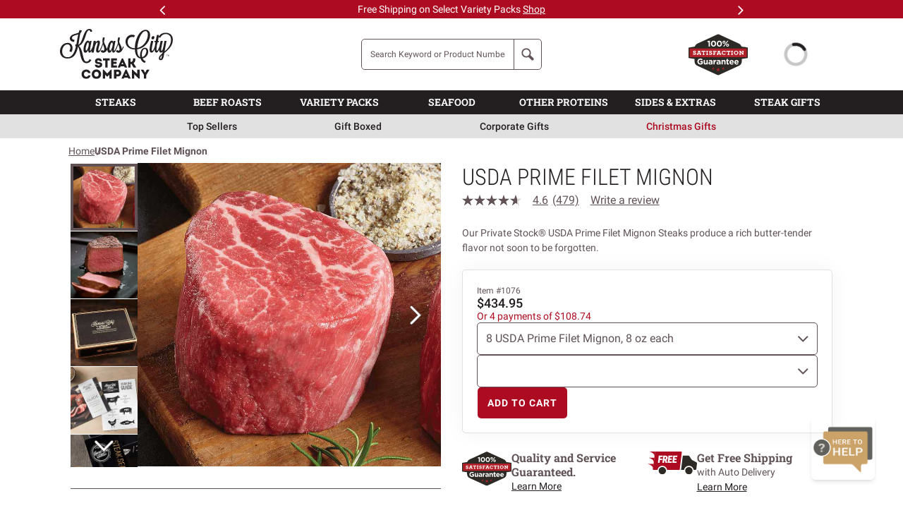

--- FILE ---
content_type: text/html; charset=UTF-8
request_url: https://assets2.kansascitysteaks.com/product/usda-prime-filet-mignon-steak
body_size: 55190
content:
<!DOCTYPE HTML>
<html lang="en">
	<head>
	<meta http-equiv="Content-Type" content="text/html; charset=UTF-8">
		<title>USDA Prime Filet Mignon Steak - Prime Filet Mignon | Kansas City Steaks</title>
				<script src="https://use.typekit.net/vmr1lxp.js" crossorigin="anonymous"></script>
				<script>
					try {
						Typekit.load({async: false});
					}
					catch(e) {}
				</script>
						<!-- PLACE AT START OF DOCUMENT HEAD. DO NOT CHANGE-->
		<script type="text/javascript" src="https://safevisit.online/?lcid=11050" async defer></script>
		<!-- END -->

	<!-- ///  Load jQuery synchronously - other scripts depend on it /// -->
	<script src="https://ajax.googleapis.com/ajax/libs/jquery/3.7.0/jquery.min.js" integrity="sha384-NXgwF8Kv9SSAr+jemKKcbvQsz+teULH/a5UNJvZc6kP47hZgl62M1vGnw6gHQhb1" crossorigin="anonymous"></script>
		
		
		<script type="text/javascript">
			window.minicartCount = 0;
			window.globalMenu = {
  "sub_header": {
    "links": [
      {
        "template": "General/MenuColumn",
        "sample": "sample",
        "sections": [],
        "section_label": "Top Sellers",
        "simple_link": "/best-sellers"
      },
      {
        "template": "General/MenuColumn",
        "sample": "sample",
        "sections": [],
        "section_label": "Gift Boxed",
        "simple_link": "/friends-and-family/signature-gift-box-steaks"
      },
      {
        "template": "General/MenuColumn",
        "sample": "sample",
        "sections": [],
        "section_label": "Corporate Gifts",
        "simple_link": "/corporate-gifts"
      },
      {
        "template": "General/MenuColumn",
        "sample": "sample",
        "sections": [],
        "section_label": "Christmas Gifts",
        "simple_link": "/christmas-gifts"
      },
      {
        "template": "General/MenuColumn",
        "sample": "sample",
        "sections": [],
        "section_label": "",
        "simple_link": "/christmas-gifts"
      },
      {
        "template": "General/MenuColumn",
        "sample": "sample",
        "sections": [],
        "section_label": "",
        "simple_link": "/christmas-gifts"
      }
    ]
  },
  "main_sections": [
    {
      "section_label": "STEAKS",
      "simple_link": "/steaks",
      "feature_image": {
        "template": "General/ImageContentMap",
        "image_url": "//assets2.kansascitysteaks.com/dyn-images/275X340/Filet-Mignon_cut_FH1-794c0fbb6666471f9882dcb0b7df32d2.jpg",
        "alt": "Filet Mignon",
        "link_mode": "simple",
        "simple_link": "/steaks"
      },
      "sub_section_columns": [
        {
          "template": "General/MenuColumn",
          "sample": "sample",
          "sections": [
            {
              "template": "General/MenuSection",
              "section_label": "SHOP BY CUT",
              "simple_link": "",
              "sub_sections": [
                {
                  "template": "General/SectionLink",
                  "section_label": "Filet Mignon",
                  "simple_link": "/steaks/filet-mignon"
                },
                {
                  "template": "General/SectionLink",
                  "section_label": "Kansas City Strip",
                  "simple_link": "/kansas-city-strip-steak"
                },
                {
                  "template": "General/SectionLink",
                  "section_label": "Ribeye",
                  "simple_link": "/shop-by-cut/ribeye"
                },
                {
                  "template": "General/SectionLink",
                  "section_label": "Porterhouse",
                  "simple_link": "/shop-by-cut/porterhouse"
                },
                {
                  "template": "General/SectionLink",
                  "section_label": "Top Sirloin",
                  "simple_link": "/shop-by-cut/top-sirloin"
                },
                {
                  "template": "General/SectionLink",
                  "section_label": "T-Bone",
                  "simple_link": "/shop-by-cut/t-bone"
                },
                {
                  "template": "General/SectionLink",
                  "section_label": "Flat Iron",
                  "simple_link": "/product/flat-iron-steak"
                },
                {
                  "template": "General/SectionLink",
                  "section_label": "Steakburgers",
                  "simple_link": "/burgers-hot-dogs-and-brats/steakburgers"
                },
                {
                  "template": "General/SectionLink",
                  "section_label": "Tips and Medallions",
                  "simple_link": "/shop-by-cut/steak-bites"
                },
                {
                  "template": "General/SectionLink",
                  "section_label": "Prime Rib",
                  "simple_link": "/prime-rib/prime-rib-roast"
                }
              ]
            }
          ]
        },
        {
          "template": "General/MenuColumn",
          "sample": "sample",
          "sections": [
            {
              "template": "General/MenuSection",
              "section_label": "SHOP BY TYPE",
              "simple_link": "",
              "sub_sections": [
                {
                  "template": "General/SectionLink",
                  "section_label": "Specialty Cuts",
                  "simple_link": "/specialty-cuts"
                },
                {
                  "template": "General/SectionLink",
                  "section_label": "Classic",
                  "simple_link": "/shop-by-type/classic"
                },
                {
                  "template": "General/SectionLink",
                  "section_label": "USDA Prime - our Private Stock&reg;",
                  "simple_link": "/shop-by-type/usda-prime"
                },
                {
                  "template": "General/SectionLink",
                  "section_label": "American Style Kobe Beef",
                  "simple_link": "/wagyu-american-style-kobe-beef"
                },
                {
                  "template": "General/SectionLink",
                  "section_label": "Sandwich Steaks",
                  "simple_link": "/product/top-sirloin-sandwich-steak"
                },
                {
                  "template": "General/SectionLink",
                  "section_label": "Pre-Seasoned",
                  "simple_link": "/shop-by-type/pre-seasoned"
                }
              ]
            },
            {
              "template": "General/MenuSection",
              "section_label": "VARIETY PACKS",
              "simple_link": "",
              "sub_sections": [
                {
                  "template": "General/SectionLink",
                  "section_label": "Steak Variety Packs",
                  "simple_link": "/steaks/combos"
                },
                {
                  "template": "General/SectionLink",
                  "section_label": "Gift-Boxed Variety Packs",
                  "simple_link": "/steaks/combos#:e-Gift+Boxed:s-Featured"
                },
                {
                  "template": "General/SectionLink",
                  "section_label": "Surf & Turf",
                  "simple_link": "/combos/surf-and-turf"
                },
                {
                  "template": "General/SectionLink",
                  "section_label": "Special Value Packs <i>Free Shipping</i>",
                  "simple_link": "/combos/special-value-combos"
                }
              ]
            }
          ]
        },
        {
          "template": "General/MenuColumn",
          "sample": "sample",
          "sections": [
            {
              "template": "General/MenuSection",
              "section_label": "FILET MIGNON",
              "simple_link": "/steaks/filet-mignon",
              "sub_sections": [
                {
                  "template": "General/SectionLink",
                  "section_label": "Super Trimmed&trade;",
                  "simple_link": "/steaks/filet-mignon"
                },
                {
                  "template": "General/SectionLink",
                  "section_label": "Extra Thick Crown Filet Mignon&reg;",
                  "simple_link": "/product/crown-filet-mignon"
                },
                {
                  "template": "General/SectionLink",
                  "section_label": "Gift Boxed",
                  "simple_link": "/steaks/filet-mignon#:e-Gift+Boxed:s-Featured"
                },
                {
                  "template": "General/SectionLink",
                  "section_label": "Bacon Wrapped",
                  "simple_link": "/product/bacon-wrapped-filet-mignon-steak"
                },
                {
                  "template": "General/SectionLink",
                  "section_label": "USDA Prime Private Stock&reg;",
                  "simple_link": "/steaks/filet-mignon#:e-USDA+Prime:s-Featured"
                },
                {
                  "template": "General/SectionLink",
                  "section_label": "American Style Kobe",
                  "simple_link": "/product/american-style-kobe-filet-mignon-steak"
                }
              ]
            }
          ]
        }
      ]
    },
    {
      "section_label": "BEEF ROASTS",
      "simple_link": "/beef-roasts",
      "feature_image": {
        "template": "General/ImageContentMap",
        "image_url": "//assets2.kansascitysteaks.com/dyn-images/275X340/Prime_Rib_Roast_FH16-f56d86d3fc7f4655128dfbe235028e12.jpg",
        "alt": "Prime Rib",
        "link_mode": "simple",
        "simple_link": "/beef"
      },
      "sub_section_columns": [
        {
          "template": "General/MenuColumn",
          "sample": "sample",
          "sections": [
            {
              "template": "General/MenuSection",
              "section_label": "PRIME RIB",
              "simple_link": "/prime-rib/prime-rib-roast",
              "sub_sections": [
                {
                  "template": "General/SectionLink",
                  "section_label": "All Prime Rib Roasts",
                  "simple_link": "/prime-rib/prime-rib-roast"
                },
                {
                  "template": "General/SectionLink",
                  "section_label": "USDA Prime Private Stock&reg; Prime Rib Roast",
                  "simple_link": "/product/usda-prime-prime-rib-roast"
                }
              ]
            },
            {
              "template": "General/MenuSection",
              "section_label": "BEEF TENDERLOIN / CHATEAUBRIAND",
              "simple_link": "/beef-tenderloin-chateaubriand",
              "sub_sections": [
                {
                  "template": "General/SectionLink",
                  "section_label": "All Beef Tenderloin",
                  "simple_link": "/beef-tenderloin-chateaubriand"
                },
                {
                  "template": "General/SectionLink",
                  "section_label": "USDA Prime Private Stock&reg; Tenderloin Chateaubriand",
                  "simple_link": "/product/usda-prime-beef-tenderloin-for-chateaubriand"
                }
              ]
            }
          ]
        },
        {
          "template": "General/MenuColumn",
          "sample": "sample",
          "sections": [
            {
              "template": "General/MenuSection",
              "section_label": "SPECIALTY ROASTS",
              "simple_link": "",
              "sub_sections": [
                {
                  "template": "General/SectionLink",
                  "section_label": "Picanha",
                  "simple_link": "/product/picanha"
                }
              ]
            }
          ]
        },
        {
          "template": "General/MenuColumn",
          "sample": "sample",
          "sections": []
        }
      ]
    },
    {
      "section_label": "VARIETY PACKS",
      "simple_link": "/combos-and-clubs",
      "feature_image": {
        "template": "General/ImageContentMap",
        "image_url": "//assets2.kansascitysteaks.com/dyn-images/275X340/Ham_-_bone_in_-_FH14-478f990fec173219ba3359135360e445.jpg",
        "alt": "Hickory Smoked Ham",
        "link_mode": "simple",
        "simple_link": "/other-meats"
      },
      "sub_section_columns": [
        {
          "template": "General/MenuColumn",
          "sample": "sample",
          "sections": [
            {
              "template": "General/MenuSection",
              "section_label": "STEAK PACKS",
              "simple_link": "",
              "sub_sections": [
                {
                  "template": "General/SectionLink",
                  "section_label": "Just Steaks",
                  "simple_link": "/steaks/combos##:x-Steak%20Variety%20Packs"
                },
                {
                  "template": "General/SectionLink",
                  "section_label": "Steaks with sides and more",
                  "simple_link": "/steaks/combos##:x-Meal%20Variety%20Packs"
                },
                {
                  "template": "General/SectionLink",
                  "section_label": "Surf & Turf",
                  "simple_link": "/combos/surf-and-turf"
                },
                {
                  "template": "General/SectionLink",
                  "section_label": "All Steak Packs",
                  "simple_link": "/steaks/combos"
                }
              ]
            },
            {
              "template": "General/MenuSection",
              "section_label": "ROASTS AND OTHER PROTEIN PACKS",
              "simple_link": "",
              "sub_sections": [
                {
                  "template": "General/SectionLink",
                  "section_label": "Just Proteins",
                  "simple_link": "/beef-roasts-and-other-protein-packs##:i-9913&7064&7697&7699&7696&5509&9825"
                },
                {
                  "template": "General/SectionLink",
                  "section_label": "Proteins with sides and more",
                  "simple_link": "/beef-roasts-and-other-protein-packs##:e-Meal+Variety+Packs"
                },
                {
                  "template": "General/SectionLink",
                  "section_label": "All Roasts and Other Protein Packs",
                  "simple_link": "/beef-roasts-and-other-protein-packs"
                }
              ]
            }
          ]
        },
        {
          "template": "General/MenuColumn",
          "sample": "sample",
          "sections": [
            {
              "template": "General/MenuSection",
              "section_label": "OTHER VARIETY PACKS",
              "simple_link": "",
              "sub_sections": [
                {
                  "template": "General/SectionLink",
                  "section_label": "Gift Boxed Variety Packs",
                  "simple_link": "/steaks/combos#:e-Gift+Boxed:s-Featured"
                },
                {
                  "template": "General/SectionLink",
                  "section_label": "Special Value Packs <i>Free Shipping</i>",
                  "simple_link": "/combos/special-value-combos"
                }
              ]
            },
            {
              "template": "General/MenuSection",
              "section_label": "STEAK OF THE MONTH CLUBS",
              "simple_link": "/friends-and-family/monthly-gift-clubs",
              "sub_sections": []
            }
          ]
        },
        {
          "template": "General/MenuColumn",
          "sample": "sample",
          "sections": []
        }
      ]
    },
    {
      "section_label": "SEAFOOD",
      "simple_link": "/seafood",
      "feature_image": {
        "template": "General/ImageContentMap",
        "link_mode": "simple",
        "simple_link": "/seafood",
        "image_url": "//assets2.kansascitysteaks.com/dyn-images/275X340/Crab_Cake_-_sliced_--368442c29899e18236dbf200dd206fe3.jpg",
        "alt": "Crabcakes"
      },
      "sub_section_columns": [
        {
          "template": "General/MenuColumn",
          "sample": "sample",
          "sections": [
            {
              "template": "General/MenuSection",
              "section_label": "SURF & TURF",
              "simple_link": "/combos/surf-and-turf",
              "sub_sections": [
                {
                  "template": "General/SectionLink",
                  "section_label": "Super Trimmed&trade; Filet & Lobster Tails",
                  "simple_link": "/surf-and-turf/super-trimmed-filet-mignon-and-lobster-tails"
                },
                {
                  "template": "General/SectionLink",
                  "section_label": "Kansas City Strip & Lobster Tails",
                  "simple_link": "/product/kansas-city-strip-steak-and-lobster-tails"
                },
                {
                  "template": "General/SectionLink",
                  "section_label": "Super Trimmed&trade; Filet Mignon & Crab Cakes",
                  "simple_link": "/product/super-trimmed-filet-mignon-and-crabcakes"
                }
              ]
            },
            {
              "template": "General/MenuSection",
              "section_label": "LOBSTER",
              "simple_link": "/maine-lobster-tails",
              "sub_sections": []
            }
          ]
        },
        {
          "template": "General/MenuColumn",
          "sample": "sample",
          "sections": [
            {
              "template": "General/MenuSection",
              "section_label": "CRAB CAKES",
              "simple_link": "/crab/crab-cakes",
              "sub_sections": []
            },
            {
              "template": "General/MenuSection",
              "section_label": "SALMON",
              "simple_link": "/seafood/salmon",
              "sub_sections": []
            },
            {
              "template": "General/MenuSection",
              "section_label": "VARIETY PACKS",
              "simple_link": "/seafood/combos",
              "sub_sections": []
            }
          ]
        },
        {
          "template": "General/MenuColumn",
          "sample": "sample",
          "sections": [
            {
              "template": "General/MenuSection",
              "section_label": "OTHER SEAFOOD",
              "simple_link": "",
              "sub_sections": [
                {
                  "template": "General/SectionLink",
                  "section_label": "Sea Bass",
                  "simple_link": "/product/chilean-sea-bass"
                },
                {
                  "template": "General/SectionLink",
                  "section_label": "Halibut",
                  "simple_link": "/product/wild-caught-pacific-halibut"
                },
                {
                  "template": "General/SectionLink",
                  "section_label": "Shrimp",
                  "simple_link": "/product/shrimp-wrapped-in-bacon"
                },
                {
                  "template": "General/SectionLink",
                  "section_label": "Scallops",
                  "simple_link": "/product/scallops-wrapped-in-bacon"
                }
              ]
            }
          ]
        }
      ]
    },
    {
      "section_label": "OTHER PROTEINS",
      "simple_link": "/other-meats",
      "feature_image": {
        "template": "General/ImageContentMap",
        "link_mode": "simple",
        "simple_link": "/seafood",
        "image_url": "//assets2.kansascitysteaks.com/dyn-images/275X340/Lobster_and_KC_Strip-55a16081d2d6113e3a83fa4061c6b43e.jpg",
        "alt": "Lobster and KC Strip"
      },
      "sub_section_columns": [
        {
          "template": "General/MenuColumn",
          "sample": "sample",
          "sections": [
            {
              "template": "General/MenuSection",
              "section_label": "STEAKBURGERS & HOT DOGS",
              "simple_link": "/beef/burgers-hot-dogs-and-brats",
              "sub_sections": [
                {
                  "template": "General/SectionLink",
                  "section_label": "Steakburgers",
                  "simple_link": "/burgers-hot-dogs-and-brats/steakburgers"
                },
                {
                  "template": "General/SectionLink",
                  "section_label": "Hot Dogs and Bratwurst",
                  "simple_link": "/burgers-hot-dogs-and-brats/hot-dogs"
                }
              ]
            },
            {
              "template": "General/MenuSection",
              "section_label": "BARBECUE",
              "simple_link": "/other-meats/barbecue",
              "sub_sections": [
                {
                  "template": "General/SectionLink",
                  "section_label": "Brisket",
                  "simple_link": "/beef/brisket"
                },
                {
                  "template": "General/SectionLink",
                  "section_label": "Burnt Ends",
                  "simple_link": "/barbeque/burnt-ends"
                },
                {
                  "template": "General/SectionLink",
                  "section_label": "Barbecue Ribs",
                  "simple_link": "/barbeque/ribs"
                },
                {
                  "template": "General/SectionLink",
                  "section_label": "Pulled Pork",
                  "simple_link": "/product/pulled-pork"
                }
              ]
            }
          ]
        },
        {
          "template": "General/MenuColumn",
          "sample": "sample",
          "sections": [
            {
              "template": "General/MenuSection",
              "section_label": "OTHER PROTEINS",
              "simple_link": "/other-meats",
              "sub_sections": [
                {
                  "template": "General/SectionLink",
                  "section_label": "Veal",
                  "simple_link": "/beef/veal"
                },
                {
                  "template": "General/SectionLink",
                  "section_label": "Ham",
                  "simple_link": "/pork/hams"
                },
                {
                  "template": "General/SectionLink",
                  "section_label": "Turkey",
                  "simple_link": "/other-meats/turkey"
                },
                {
                  "template": "General/SectionLink",
                  "section_label": "Chicken",
                  "simple_link": "/other-meats/chicken"
                },
                {
                  "template": "General/SectionLink",
                  "section_label": "Pork",
                  "simple_link": "/pork"
                }
              ]
            },
            {
              "template": "General/MenuSection",
              "section_label": "OTHER WAYS TO SHOP",
              "simple_link": "",
              "sub_sections": [
                {
                  "template": "General/SectionLink",
                  "section_label": "Variety Packs",
                  "simple_link": "/combos-and-clubs"
                },
                {
                  "template": "General/SectionLink",
                  "section_label": "Heat & Serve",
                  "simple_link": "/other-meats/heat-and-serve"
                }
              ]
            }
          ]
        }
      ]
    },
    {
      "section_label": "SIDES & EXTRAS",
      "simple_link": "/sides-and-extras",
      "feature_image": {
        "template": "General/ImageContentMap",
        "image_url": "//assets2.kansascitysteaks.com/dyn-images/275X340/Twice_Baked_Potatoes-bfc3b9d677a9b648af7a93c38b517469.jpg",
        "alt": "Twice Baked Potatoes",
        "link_mode": "simple",
        "simple_link": "/sides-and-extras"
      },
      "sub_section_columns": [
        {
          "template": "General/MenuColumn",
          "sample": "sample",
          "sections": [
            {
              "template": "General/MenuSection",
              "section_label": "SEASONINGS & SAUCES",
              "simple_link": "/sides-and-extras/seasonings-and-sauces",
              "sub_sections": []
            },
            {
              "template": "General/MenuSection",
              "section_label": "POTATOES",
              "simple_link": "/sides-and-extras/potatoes",
              "sub_sections": []
            },
            {
              "template": "General/MenuSection",
              "section_label": "APPETIZERS",
              "simple_link": "/sides-and-extras/appetizers",
              "sub_sections": []
            },
            {
              "template": "General/MenuSection",
              "section_label": "SIDE DISHES",
              "simple_link": "/sides-and-extras",
              "sub_sections": []
            },
            {
              "template": "General/MenuSection",
              "section_label": "DESSERTS",
              "simple_link": "/sides-and-extras/desserts",
              "sub_sections": []
            }
          ]
        }
      ]
    },
    {
      "section_label": "STEAK GIFTS",
      "simple_link": "/gifts",
      "feature_image": {
        "template": "General/ImageContentMap",
        "link_mode": "simple",
        "simple_link": "/gifts",
        "image_url": "//assets2.kansascitysteaks.com/dyn-images/275X340/Gift-box-tower_FH16-7b9a99545fc76ff73ac0cb60d1981671.jpg",
        "alt": "Gift Boxed Steaks"
      },
      "sub_section_columns": [
        {
          "template": "General/MenuColumn",
          "sample": "sample",
          "sections": [
            {
              "template": "General/MenuSection",
              "section_label": "OCCASION",
              "simple_link": "",
              "sub_sections": [
                {
                  "template": "General/SectionLink",
                  "section_label": "Game Day",
                  "simple_link": "/by-occasion/game-day"
                },
                {
                  "template": "General/SectionLink",
                  "section_label": "Date Night",
                  "simple_link": "/by-occasion/date-night"
                },
                {
                  "template": "General/SectionLink",
                  "section_label": "This Weekend's Event",
                  "simple_link": "/by-occasion/this-weekends-event"
                },
                {
                  "template": "General/SectionLink",
                  "section_label": "Birthday",
                  "simple_link": "/birthday-gifts"
                },
                {
                  "template": "General/SectionLink",
                  "section_label": "Thank You",
                  "simple_link": "/thank-you-gifts"
                },
                {
                  "template": "General/SectionLink",
                  "section_label": "Wedding",
                  "simple_link": "/wedding-gifts"
                },
                {
                  "template": "General/SectionLink",
                  "section_label": "Anniversary",
                  "simple_link": "/anniversary-gifts"
                },
                {
                  "template": "General/SectionLink",
                  "section_label": "Groomsmen Gifts",
                  "simple_link": "/groomsmen-gifts"
                }
              ]
            },
            {
              "template": "General/MenuSection",
              "section_label": "SEASONAL",
              "simple_link": "",
              "sub_sections": [
                {
                  "template": "General/SectionLink",
                  "section_label": "Holiday Entertaining",
                  "simple_link": "/by-occasion/holiday-entertaining"
                },
                {
                  "template": "General/SectionLink",
                  "section_label": "Christmas Gifts",
                  "simple_link": "/christmas-gifts"
                },
                {
                  "template": "General/SectionLink",
                  "section_label": "Christmas Dinner",
                  "simple_link": "/by-occasion/christmas-dinner"
                },
                {
                  "template": "General/SectionLink",
                  "section_label": "Summer Grilling",
                  "simple_link": "/by-occasion/summer-grilling"
                },
                {
                  "template": "General/SectionLink",
                  "section_label": "Father's Day",
                  "simple_link": "/fathers-day-gifts-gifts-for-dad"
                },
                {
                  "template": "General/SectionLink",
                  "section_label": "Mother's Day",
                  "simple_link": "/mothers-day-gifts"
                },
                {
                  "template": "General/SectionLink",
                  "section_label": "Easter",
                  "simple_link": "/by-occasion/easter"
                }
              ]
            }
          ]
        },
        {
          "template": "General/MenuColumn",
          "sample": "sample",
          "sections": [
            {
              "template": "General/MenuSection",
              "section_label": "RECIPIENT",
              "simple_link": "",
              "sub_sections": [
                {
                  "template": "General/SectionLink",
                  "section_label": "For Him",
                  "simple_link": "/friends-and-family/gifts-for-him"
                },
                {
                  "template": "General/SectionLink",
                  "section_label": "For Her",
                  "simple_link": "/friends-and-family/gifts-for-her"
                },
                {
                  "template": "General/SectionLink",
                  "section_label": "Mom & Dad",
                  "simple_link": "/gifts-for-mom-and-dad"
                },
                {
                  "template": "General/SectionLink",
                  "section_label": "Friends & Family",
                  "simple_link": "/friends-and-family-gifts"
                }
              ]
            },
            {
              "template": "General/MenuSection",
              "section_label": "PRICE",
              "simple_link": "",
              "sub_sections": [
                {
                  "template": "General/SectionLink",
                  "section_label": "Steak Gifts Under $150",
                  "simple_link": "/gifts-under-150"
                },
                {
                  "template": "General/SectionLink",
                  "section_label": "Steak Gifts Under $200",
                  "simple_link": "/gifts-under-200"
                }
              ]
            }
          ]
        },
        {
          "template": "General/MenuColumn",
          "sample": "sample",
          "sections": [
            {
              "template": "General/MenuSection",
              "section_label": "GIFT BOXED STEAKS",
              "simple_link": "/friends-and-family/signature-gift-box-steaks",
              "sub_sections": []
            },
            {
              "template": "General/MenuSection",
              "section_label": "GIFT CARDS",
              "simple_link": "/friends-and-family/gift-cards-and-e-gift-certificates",
              "sub_sections": []
            },
            {
              "template": "General/MenuSection",
              "section_label": "STEAK OF THE MONTH",
              "simple_link": "/friends-and-family/monthly-gift-clubs",
              "sub_sections": []
            },
            {
              "template": "General/MenuSection",
              "section_label": "LAST MINUTE GIFTS",
              "simple_link": "/last-minute-gifts",
              "sub_sections": []
            },
            {
              "template": "General/MenuSection",
              "section_label": "CORPORATE GIFTS",
              "simple_link": "/corporate-gifts",
              "sub_sections": []
            }
          ]
        }
      ]
    }
  ],
  "template": "Layout/MainNavigation",
  "logo_alt_text": "The Kansas City Steak Company"
};
			window.ngServiceDataFromPHP = {};
			window.isLoggedIn = 0;
			window.chaseUid = "";
			window.csrfToken = "7e372ac8b9ae6fe1ca4f33b7426bb34cd00cce7c07177b6c2f3b09ba1a75415b";
			window.searchFilterTerms = ["#","item","\u2122","Test","Anothertest","Anothertest123","testing123","finaltest"];
			window.suggestedPhrases = ["Chicken","Filet Mignon","Kobe","Ribeye","Ribs"];
			window.ltkMarketingURL = 0;
			window.isProduction = 1;
						window.reloadCart = 0;
					</script>
		<!-- Preload critical assets -->
		<link rel="preload" href="//assets2.kansascitysteaks.com/js/lazysizes.min.js" as="script">
		<script src="//assets2.kansascitysteaks.com/js/lazysizes.min.js" async></script>
		
		<!-- Preload critical Google Fonts to prevent CLS -->
		<link rel="preconnect" href="https://fonts.googleapis.com">
		<link rel="preconnect" href="https://fonts.gstatic.com" crossorigin>
		<link rel="preload" as="style" href="https://fonts.googleapis.com/css2?family=Roboto+Condensed:ital,wght@0,300;0,400;0,700;1,300;1,400;1,700&family=Roboto+Slab:wght@300;400;700&family=Roboto:ital,wght@0,100;0,300;0,400;0,500;0,700;0,900;1,100;1,300;1,400;1,500;1,700;1,900&family=Montserrat:wght@400;700&display=swap">
		<link rel="stylesheet" href="https://fonts.googleapis.com/css2?family=Roboto+Condensed:ital,wght@0,300;0,400;0,700;1,300;1,400;1,700&family=Roboto+Slab:wght@300;400;700&family=Roboto:ital,wght@0,100;0,300;0,400;0,500;0,700;0,900;1,100;1,300;1,400;1,500;1,700;1,900&family=Montserrat:wght@400;700&display=swap" media="print" onload="this.media='all'">
		<noscript><link rel="stylesheet" href="https://fonts.googleapis.com/css2?family=Roboto+Condensed:ital,wght@0,300;0,400;0,700;1,300;1,400;1,700&family=Roboto+Slab:wght@300;400;700&family=Roboto:ital,wght@0,100;0,300;0,400;0,500;0,700;0,900;1,100;1,300;1,400;1,500;1,700;1,900&family=Montserrat:wght@400;700&display=swap"></noscript>
		
		<!-- Defer third-party tracking scripts -->
		<script defer src="https://q348.kansascitysteaks.com/script.js"></script>
		<!-- <script src="https://cdn.blueconic.net/kansascitysteaks.js"></script> -->
		<link rel="stylesheet" type="text/css" href="//assets2.kansascitysteaks.com/css/bootstrap-v5.css?d=1764864794&amp;v=05" />
<link rel="stylesheet" type="text/css" href="//assets2.kansascitysteaks.com/css/global.css?d=1764864799&amp;v=05" />
<link rel="stylesheet" type="text/css" href="//assets2.kansascitysteaks.com/css/header.css?d=1764864800&amp;v=05" />
<link rel="stylesheet" type="text/css" href="//assets2.kansascitysteaks.com/css/footer.css?d=1764864799&amp;v=05" />
<link rel="stylesheet" type="text/css" href="//assets2.kansascitysteaks.com/css/spinner.css?d=1764864801&amp;v=05" />
<link rel="stylesheet" type="text/css" href="//assets2.kansascitysteaks.com/lib/font-awesome/css/font-awesome.min.css?d=1474387051&amp;v=05" />
<link rel="stylesheet" type="text/css" href="//assets2.kansascitysteaks.com/css/dax/general/general.css?d=1764864799&amp;v=05" />
<link rel="stylesheet" type="text/css" href="//assets2.kansascitysteaks.com/css/dax/category/category-header.css?d=1764864799&amp;v=05" />
<link rel="stylesheet" type="text/css" href="//assets2.kansascitysteaks.com/css/dax/category/sortBar.css?d=1764864799&amp;v=05" />
<link rel="stylesheet" type="text/css" href="//assets2.kansascitysteaks.com/css/dax/b2b/b2b-landing-header.css?d=1764864799&amp;v=05" />
<link rel="stylesheet" type="text/css" href="//assets2.kansascitysteaks.com/css/dax/b2b/b2b-list-header.css?d=1764864799&amp;v=05" />
<link rel="stylesheet" type="text/css" href="//assets2.kansascitysteaks.com/css/dax/category/threeup.css?d=1764864799&amp;v=05" />
<link rel="stylesheet" type="text/css" href="//assets2.kansascitysteaks.com/css/dax/category/facets.css?d=1764864799&amp;v=05" />
<link rel="stylesheet" type="text/css" href="//assets2.kansascitysteaks.com/css/kcs-colorbox.css?d=1764864800&amp;v=05" />
<link rel="stylesheet" type="text/css" href="//assets2.kansascitysteaks.com/css/kcs-shipping-calendar.css?d=1764864800&amp;v=05" />
<link rel="stylesheet" type="text/css" href="//assets2.kansascitysteaks.com/css/pages/my-account.css?d=1764864800&amp;v=05" />
<link rel="stylesheet" type="text/css" href="//assets2.kansascitysteaks.com/css/kcs-auto-delivery.css?d=1764864800&amp;v=05" />
<link rel="stylesheet" type="text/css" href="//assets2.kansascitysteaks.com/css/dax/steak-book/steak-book.css?d=1764864799&amp;v=05" />
<link rel="stylesheet" type="text/css" href="//assets2.kansascitysteaks.com/css/elements/fonts.css?d=1764864799&amp;v=05" />
<link rel="stylesheet" type="text/css" href="//assets2.kansascitysteaks.com/css/elements/helpers.css?d=1764864799&amp;v=05" />
<link rel="stylesheet" type="text/css" href="//assets2.kansascitysteaks.com/css/elements/buttons.css?d=1764864799&amp;v=05" />
<link rel="stylesheet" type="text/css" href="//assets2.kansascitysteaks.com/css/elements/typography.css?d=1764864799&amp;v=05" />
<link rel="stylesheet" type="text/css" href="//assets2.kansascitysteaks.com/css/elements/forms.css?d=1764864799&amp;v=05" />
<link rel="stylesheet" type="text/css" href="//assets2.kansascitysteaks.com/css/elements/colors.css?d=1764864799&amp;v=05" />
<link rel="stylesheet" type="text/css" href="//assets2.kansascitysteaks.com/css/elements/media-queries.css?d=1764864799&amp;v=05" />
<link rel="stylesheet" type="text/css" href="//assets2.kansascitysteaks.com/css/pages/style-guide.css?d=1764864801&amp;v=05" />
<link rel="stylesheet" type="text/css" href="//assets2.kansascitysteaks.com/dist/client/css/styles.fe332d846f63a8cfdcfc.css?d=1764864837&amp;v=05" />
<link rel="stylesheet" type="text/css" href="//assets2.kansascitysteaks.com/css/pages/product.css?d=1764864800&amp;v=05" />
<link rel="stylesheet" type="text/css" href="//assets2.kansascitysteaks.com/css/components/card.css?d=1764864799&amp;v=05" />
<link rel="stylesheet" type="text/css" href="//assets2.kansascitysteaks.com/css/components/tag.css?d=1764864799&amp;v=05" />

		
		<script type="application/ld+json">{"@context":"http:\/\/schema.org","@id":"https:\/\/www.kansascitysteaks.com","@type":"Organization","name":"The Kansas City Steak Company","url":"https:\/\/www.kansascitysteaks.com\/","logo":"\/\/assets2.kansascitysteaks.com\/files\/images\/KCS_Circle_Logo_New_Black.png","contactPoint":[{"@type":"ContactPoint","telephone":"+1-877-387-8325","contactType":"sales","areaServed":"US"},{"@type":"ContactPoint","telephone":"+1-800-524-1844","contactType":"corporate sales","areaServed":"US"}],"sameAs":["https:\/\/www.facebook.com\/kansascitysteaks\/","https:\/\/twitter.com\/KCSteaks","https:\/\/www.pinterest.com\/kcsteaks\/","https:\/\/www.instagram.com\/kansascitysteaks\/","https:\/\/www.youtube.com\/user\/kansascitysteaks\/"]}</script>
<script type="application/ld+json">{"@context":"https:\/\/schema.org","@type":"Product","productID":395,"image":"\/\/assets2.kansascitysteaks.com\/dyn-images\/pdp_hero\/1074_USDA_Prime_File-7b2fbd7c085144498f40c7306f5371fe.jpg","description":"Our Private Stock&reg; USDA Prime Filet Mignon Steaks produce a rich butter-tender flavor not soon to be forgotten.","name":"USDA Prime Filet Mignon","sku":"C56KFMGR","mpn":"C56KFMGR","url":"https:\/\/www.kansascitysteaks.com\/product\/usda-prime-filet-mignon-steak","brand":{"@type":"Brand","name":"The Kansas City Steak Company","logo":"\/\/assets2.kansascitysteaks.com\/images\/KCS_Circle_Logo_New_Black.png","slogan":"Taste. It Matters.","url":"https:\/\/www.kansascitysteaks.com"},"aggregateRating":{"@type":"AggregateRating","bestRating":5,"ratingValue":"4.60","reviewCount":479},"review":[{"@type":"Review","author":{"@type":"Person","name":"Ed G"},"datePublished":"2025-11-17","reviewBody":"The filets were \u201csteakhouse good\u201d and were a perfect match with the tails we served our friends.","itemReviewed":"USDA Prime Filet Mignon","headline":"Great Filet Mignon","reviewRating":{"@type":"Rating","bestRating":5,"ratingValue":5,"worstRating":1}},{"@type":"Review","author":{"@type":"Person","name":"Harrison"},"datePublished":"2025-10-17","reviewBody":"Excellent quality meat that grills perfectly and tastes delicious","itemReviewed":"USDA Prime Filet Mignon","headline":"Awesome product","reviewRating":{"@type":"Rating","bestRating":5,"ratingValue":5,"worstRating":1}},{"@type":"Review","author":{"@type":"Person","name":"Sarita"},"datePublished":"2025-09-29","reviewBody":"Kansas City steaks never disappoint. We recently served filet to guests who raved about the flavor & tenderness of the filets which we grilled & served with rosemary infused melted butter as a topping.","itemReviewed":"USDA Prime Filet Mignon","headline":"Never disappointed","reviewRating":{"@type":"Rating","bestRating":5,"ratingValue":5,"worstRating":1}},{"@type":"Review","author":{"@type":"Person","name":"L Speer"},"datePublished":"2025-08-25","reviewBody":"These 8 oz. PRIME fillets are well worth the money!  They are so tender and tasty with the steak seasoning which comes with the order.  Customer Service is fantastic if you need any assistance. \n6 oz is an ample size, however, the leftover the next day is great for a sandwich.  Such a special treat!","itemReviewed":"USDA Prime Filet Mignon","headline":"Tender and delicious with great customer service!","reviewRating":{"@type":"Rating","bestRating":5,"ratingValue":5,"worstRating":1}},{"@type":"Review","author":{"@type":"Person","name":"No name"},"datePublished":"2025-08-22","reviewBody":"I have been looking for quality steak to be consistently provided over many years.\n\nI am so thankful to find Kansas City State Company! Consistently and outstanding product I applaud your efforts and I look forward to a long relationship. Thank you very much for anyone looking. I highly recommend just trying the product you\u2019ll never look back.","itemReviewed":"USDA Prime Filet Mignon","headline":"Their quality speaks for itself","reviewRating":{"@type":"Rating","bestRating":5,"ratingValue":5,"worstRating":1}}],"offers":[{"@type":"Offer","price":"339.95","priceCurrency":"USD","priceValidUntil":"2026-12-05","availability":"http:\/\/schema.org\/InStock","url":"https:\/\/www.kansascitysteaks.com\/product\/usda-prime-filet-mignon-steak?sku=1074","itemOffered":{"name":"8 USDA Prime Filet Mignon, 6 oz each"}},{"@type":"Offer","price":"469.95","priceCurrency":"USD","priceValidUntil":"2026-12-05","availability":"http:\/\/schema.org\/InStock","url":"https:\/\/www.kansascitysteaks.com\/product\/usda-prime-filet-mignon-steak?sku=1075","itemOffered":{"name":"12 USDA Prime Filet Mignon, 6 oz each"}},{"@type":"Offer","price":"434.95","priceCurrency":"USD","priceValidUntil":"2026-12-05","availability":"http:\/\/schema.org\/InStock","url":"https:\/\/www.kansascitysteaks.com\/product\/usda-prime-filet-mignon-steak?sku=1076","itemOffered":{"name":"8 USDA Prime Filet Mignon, 8 oz each"}},{"@type":"Offer","price":"614.95","priceCurrency":"USD","priceValidUntil":"2026-12-05","availability":"http:\/\/schema.org\/InStock","url":"https:\/\/www.kansascitysteaks.com\/product\/usda-prime-filet-mignon-steak?sku=1077","itemOffered":{"name":"12 USDA Prime Filet Mignon, 8 oz each"}},{"@type":"Offer","price":"189.95","priceCurrency":"USD","priceValidUntil":"2026-12-05","availability":"http:\/\/schema.org\/InStock","url":"https:\/\/www.kansascitysteaks.com\/product\/usda-prime-filet-mignon-steak?sku=1100","itemOffered":{"name":"4 USDA Prime Filet Mignon, 6 oz each"}},{"@type":"Offer","price":"264.95","priceCurrency":"USD","priceValidUntil":"2026-12-05","availability":"http:\/\/schema.org\/InStock","url":"https:\/\/www.kansascitysteaks.com\/product\/usda-prime-filet-mignon-steak?sku=1101","itemOffered":{"name":"6 USDA Prime Filet Mignon, 6 oz each"}},{"@type":"Offer","price":"244.95","priceCurrency":"USD","priceValidUntil":"2026-12-05","availability":"http:\/\/schema.org\/InStock","url":"https:\/\/www.kansascitysteaks.com\/product\/usda-prime-filet-mignon-steak?sku=1102","itemOffered":{"name":"4 USDA Prime Filet Mignon, 8 oz each"}},{"@type":"Offer","price":"339.95","priceCurrency":"USD","priceValidUntil":"2026-12-05","availability":"http:\/\/schema.org\/InStock","url":"https:\/\/www.kansascitysteaks.com\/product\/usda-prime-filet-mignon-steak?sku=1103","itemOffered":{"name":"6 USDA Prime Filet Mignon, 8 oz each"}}]}</script>
	<meta property="og:title" content="USDA Prime Filet Mignon" />
	<meta property="og:description" content="<p>Bring home the flavor of the finest restaurants with USDA Prime Beef. Only the top 5-6% of all beef can be labeled USDA Prime and you can taste the difference.   </p>
<p> Our Private Stock&reg; selection of USDA Prime Filet Mignon steak set new standards for taste and tenderness with exquisite marbling.  Taste the difference. Nobody does it better than the Kansas City Steak Company. </p> 
<ul> <li> Filets aged for up to 28 days to enhance steak flavor and tenderness 
<li>  Filet Mignon is also called Tenderloin Filet, Beef Tenderloin, or Tenderloin Filet Mignon 
<li> Each Filet individually vacuum sealed 
<li>Free Kansas City Steak Experience Guide with Original Steak Seasoning packet included with each order. Get expert cooking directions, tips, steak grilling times, broiling times, recipes and more 
<li>Steaks cut by weight - actual thickness may vary  </ul>" />
	<meta property="og:url" content="https://www.kansascitysteaks.com/product/usda-prime-filet-mignon-steak" />
	<meta property="og:image" content="//assets2.kansascitysteaks.com/dyn-images/pdp_hero/1074_USDA_Prime_File-7b2fbd7c085144498f40c7306f5371fe.jpg" />
	<meta property="og:type" content="product" />
	<meta property="product:availability" content="in Stock" />
	<meta property="product:brand" content="Kansas City Steaks" />
	<meta property="product:category" content="Steaks" />
	<meta property="product:condition" content="new" />
	<meta property="product:material" content="" />
	<meta property="product:mfr_part_no" content="1074" />
	<meta property="product:original_price" content="339.95" />
	<meta property="product:pretax_price" content="339.95" />
	<meta property="product:price:amount" content="339.95" />
	<meta property="product:price:currency" content="USD" />
	<meta property="product:product_link" content="https://www.kansascitysteaks.com/product/usda-prime-filet-mignon-steak" />
	<meta property="product:purchase_limit" content="" />
	<meta property="product:retailer" content="Kansas City Steaks" />
	<meta property="product:retailer_category" content="Steaks" />
	<meta property="product:retailer_part_no" content="1074" />
	<meta property="product:retailer_item_id" content="1074" />
	<meta property="product:retailer_title" content="8 USDA Prime Filet Mignon, 6 oz each" />
	<meta property="product:sale_price" content="339.95" />
	<meta property="product:shipping_cost:amount" content="36.95" />
	<meta property="product:shipping_cost:currency" content="36.95" />
	<meta property="product:shipping_weight:quantity" content="48" />
	<meta property="product:shipping_weight:units" content="oz" />
	<meta property="product:size" content="6 ounces" />
	<meta property="product:target_gender" content="unisex" />
	<meta property="product:weight:value" content="6" />
	<meta property="product:weight:units" content="oz" />
<link rel="canonical" href="https://www.kansascitysteaks.com/product/usda-prime-filet-mignon-steak" /><meta name="keywords" content="" /><meta name="description" content="USDA Prime Filet Mignon Steak brings the flavor of the finest restaurants direct to your home. Labeled USDA prime, and we're certain you will taste the difference." />			<meta name="viewport" content="width=device-width, initial-scale=1.0, maximum-scale=1.0, user-scalable=0" />
					<meta name="verify-v1" content="txz8sbiA6osZx8mR6ruAttLDYptKZdmevsLOX96k1Ws=" />
		<meta name="google-site-verification" content="U3dmKKeNJlAUXonZbxFTKO7jfzJ-6sv02JwNSOmRlRQ">
		<link href="//assets2.kansascitysteaks.com/favicon.ico" rel="icon">

		<script>
				window.dataLayer = window.dataLayer || [];
		</script>

		
			<script type="text/javascript">
				///  NOTE: do NOT change this variable, or rename it
				///    GoogleTagManager looks to this public JS var for every GA request
				var currentGAAccount = "UA-2054342-1";

				var dataLayer = 
					[{"breadcrumb":"\/product\/usda-prime-filet-mignon-steak","name":"USDA Prime Filet Mignon Steak - Prime Filet Mignon | Kansas City Steaks","type":"pageView","ecommerce":{"currency":"USD","impressions":[],"detail":{"products":[{"name":"USDA Prime Filet Mignon","id":395}]}},"new_customer":true,"gpcEnabled":false,"pageType":"pdp"}]
				;
				dataLayer[0].page = location.href;

				if (('globalPrivacyControl' in navigator) && dataLayer[0].gpcEnabled !== true) {
					dataLayer[0].gpcEnabled = navigator.globalPrivacyControl
				}
			</script>
					
					<!-- Preconnect to GTM and GA4 domains for faster loading -->
			<link rel="preconnect" href="https://www.googletagmanager.com">
			<link rel="preconnect" href="https://www.google-analytics.com">

			<!-- Google Tag Manager -->
			<script>(function(w,d,s,l,i){w[l]=w[l]||[];w[l].push({'gtm.start':
			new Date().getTime(),event:'gtm.js'});var f=d.getElementsByTagName(s)[0],
			j=d.createElement(s),dl=l!='dataLayer'?'&l='+l:'';j.async=true;j.src=
			'https://www.googletagmanager.com/gtm.js?id='+i+dl;f.parentNode.insertBefore(j,f);
			})(window,document,'script','dataLayer','GTM-5JXTXV');</script>
			<!-- End Google Tag Manager -->
			<!-- GA4 -->
			<script async src="https://www.googletagmanager.com/gtag/js?id=G-X9RLDP6GGY"></script>
			<script>
				function gtag(){dataLayer.push(arguments);}
				gtag('js', new Date());
				gtag('config', 'G-X9RLDP6GGY');
				gtag('config', 'G-0NZDS6EJH4');
			</script>
			<!-- END GA4 -->
	 	
		<script>
			/* Defer non-critical third-party scripts */
			window.addEventListener('load', function() {
				var details = navigator.userAgent;
				var regexp = /android|iphone|kindle|ipad/i;
				var isMobileDevice = regexp.test(details);

				if (!isMobileDevice){
					import(`https://us.engage.app/api/ecs/v1/loader/36cef23f-0bb6-463c-b057-e2c850cc9071.js?path=${encodeURIComponent(window.location.origin+window.location.pathname)}&selectedVersion=${(new URLSearchParams(window.location.search)).get('ecsSelectedVersion') || ''}`)
				}
			});
			
			/* Register Service Worker for offline support and faster repeat visits */
			// if ('serviceWorker' in navigator && window.isProduction) {
			// 	window.addEventListener('load', function() {
			// 		navigator.serviceWorker.register('/service-worker.js')
			// 			.then(function(registration) {
			// 				console.log('ServiceWorker registered:', registration.scope);
			// 			})
			// 			.catch(function(error) {
			// 				console.log('ServiceWorker registration failed:', error);
			// 			});
			// 	});
			// }
		</script>
	</head>
	<body class="product-section index-action">
		<a class="button button-primary visually-hidden-focusable position-absolute z-1" href="#main">Skip to main content</a>


	<!-- Defer tracking pixel to after page load -->
	<script>
		window.addEventListener('load', function() {
			var img = document.createElement('img');
			img.alt = '';
			img.setAttribute('aria-hidden', 'true');
			img.src = 'https://trkn.us/pixel/c?ppt=22910&g=sitewide&gid=54281&ord=1764956008';
			img.height = 0;
			img.width = 0;
			img.border = 0;
			img.style.display = 'none';
			document.body.appendChild(img);
		});
	</script>
		<div class="all-page-content">
			
				<div class="overlay-loader">
					<div class="inner">
						<div class="overlay">
						</div>
						<div class="loader">
							<div class="inner">
								<div class="sk-three-bounce">
									<div class="sk-child sk-bounce1"></div>
									<div class="sk-child sk-bounce2"></div>
									<div class="sk-child sk-bounce3"></div>
								</div>
							</div>
						</div>
					</div>
				</div>

									<!-- Google Tag Manager (noscript) -->
					<noscript>
						<iframe src="https://www.googletagmanager.com/ns.html?id=GTM-5JXTXV"
							height="0" width="0" style="display:none;visibility:hidden"></iframe>
					</noscript>
					<!-- End Google Tag Manager (noscript) -->
								
				

                <script type="text/javascript">
                    window.__VUE_SSR_CONTEXT__ = Object.assign(window.__VUE_SSR_CONTEXT__ || {}, {
                        'fb9f61f81ba82d05d0c319aa350327cd': {"appName":"universal-banner","props":{"messages":[{"universal_banner_message_id":49,"start_date":"2025-12-02 06:22:41","end_date":"2025-12-06 22:59:00","attributes_json":{"message_content":"Save 20% off all Variety Packs <u>Shop Now</u>","link_type":"href","href":"/steaks/combos?promo_code=Variety20","href_target":"_self"},"gm_start_date":"2025-12-02T13:22:41Z","gm_end_date":"2025-12-07T05:59:00Z"},{"universal_banner_message_id":8,"start_date":"2025-09-22 10:34:49","end_date":null,"attributes_json":{"message_content":"Military, First Responders + Nurses Save 20%   <b>>></b>","link_type":"modal","modal_title":"Discounts for Military, First Responders, and Nurses","modal_width":80,"modal_content":"The Kansas City Steak Company is honored to serve those who serve. Military personnel, first responders, and nurses enjoy 20% OFF your order. Look for the link on the cart page to apply your savings."},"gm_start_date":"2025-09-22T16:34:49Z","gm_end_date":null},{"universal_banner_message_id":2,"start_date":"2025-09-22 10:33:06","end_date":null,"attributes_json":{"message_content":"Free Shipping on Select Variety Packs <u>Shop</u>","link_type":"href","href_target":"_self","href":"/combos/special-value-combos"},"gm_start_date":"2025-09-22T16:33:06Z","gm_end_date":null},{"universal_banner_message_id":11,"start_date":"2025-09-22 10:32:29","end_date":null,"attributes_json":{"message_content":"Subscribe to Auto Delivery, get Free Shipping <u>Info</u>","link_type":"href","href":"#modal=auto-delivery","href_target":"_self"},"gm_start_date":"2025-09-22T16:32:29Z","gm_end_date":null}]},"_id":"fb9f61f81ba82d05d0c319aa350327cd","_mini_badge_text_map":{"":{"label":"-- No Badge --"},"new":{"label":"New"},"sold_out":{"label":"Sold Out"},"bestseller":{"label":"Best-Seller"},"top_gift":{"label":"Top Gift"},"top_rated":{"label":"Top-Rated"},"sale":{"label":"Sale"},"complete":{"label":"Complete Meal"},"father":{"label":"Father's Day Favorite"},"christmas":{"label":"For Christmas Dinner"},"grill_love":{"label":"For Grill Lovers"},"game_day":{"label":"Game Day Favorite"},"for_two":{"label":"Perfect for Two"},"romantic":{"label":"Romantic Gift"},"summertime":{"label":"Summertime Favorite"},"thanksgiving":{"label":"Thanksgiving Classic"},"favorite":{"label":"Favorite"}},"_config":{"hostname":"www.kansascitysteaks.com","cdn_prefix":"//assets2.kansascitysteaks.com","rating_visibility_threshold":3.5,"paypal":{"client_id":"AYvYkVgFHueVDqisCBvhz874HTJeNt2WkGKDMgveSckVAdTm9QWPxOpqgSATiEZw2WXWrj9gYGcq0ShY"},"recaptcha":{"sitekey":"6LcV6fYcAAAAAPb-JgLXGdt4363uSgPXyD9IPFcI","checkbox_sitekey":"6LcotW4rAAAAACCe3gHIHR-x3qsEPh_q6AZdz0mu","use_checkout_captcha":true},"shipping_defaults":{"week":26.95,"day":34.95},"paymentech":{"chase_hpf_retry_limit":2}},"ssr":true}
                    })
                    window.__VUE_SSR_LOGS__ = Object.assign(window.__VUE_SSR_LOGS__ || {}, {
                        'fb9f61f81ba82d05d0c319aa350327cd': []
                    })
                </script>
    
                <div id="__vue_root_universal-banner__" data-vue-ssr-id="fb9f61f81ba82d05d0c319aa350327cd"><div class="universal-banner" data-v-2779c63f><div class="mx-auto universal-banner-container" data-v-2779c63f><button class="universal-banner-arrow universal-banner-arrow-prev" data-v-2779c63f><span class="visually-hidden" data-v-2779c63f>Previous</span><i class="fa fa-angle-left" aria-hidden="true" data-v-2779c63f></i></button><div class="splide" data-v-2779c63f><div class="splide__track"><ul class="splide__list"><!--[--><!--[--><!--[--><li class="splide__slide" data-v-2779c63f><!--[--><a class="universal-banner-message universal-banner-message-href" href="/steaks/combos?promo_code=Variety20" target="_self" data-v-2779c63f data-v-1bbb3246><span data-v-1bbb3246>Save 20% off all Variety Packs <u>Shop Now</u></span><!----></a><!--]--></li><li class="splide__slide" data-v-2779c63f><!--[--><div class="universal-banner-message universal-banner-message-modal" data-v-2779c63f data-v-1bbb3246><span data-v-1bbb3246>Military, First Responders + Nurses Save 20%   <b>>></b></span><!----></div><!--]--></li><li class="splide__slide" data-v-2779c63f><!--[--><a class="universal-banner-message universal-banner-message-href" href="/combos/special-value-combos" target="_self" data-v-2779c63f data-v-1bbb3246><span data-v-1bbb3246>Free Shipping on Select Variety Packs <u>Shop</u></span><!----></a><!--]--></li><li class="splide__slide" data-v-2779c63f><!--[--><a class="universal-banner-message universal-banner-message-href" href="#modal=auto-delivery" target="_self" data-v-2779c63f data-v-1bbb3246><span data-v-1bbb3246>Subscribe to Auto Delivery, get Free Shipping <u>Info</u></span><!----></a><!--]--></li><!--]--><!--]--><!--]--></ul></div></div><button class="universal-banner-arrow universal-banner-arrow-next" data-v-2779c63f><span class="visually-hidden" data-v-2779c63f>Next</span><i class="fa fa-angle-right" aria-hidden="true" data-v-2779c63f></i></button></div></div></div>
            
<header class="g-header">
	<div id="mobile-menu" class="bg-color-brand-charcoal color-white">
		<button aria-label="close" class="mobile-menu-close d-sm-none" onclick="$('#mobile-menu').toggleMobileMenu();">
			<span class="fa fa-times" style="color: #AD0B21;" alt="close mobile menu"></span>
		</button>

		<div class="container"></div>
	</div>
	
	<div class="g-header__top container">
		<a href="tel:8773778325" class="nowrap">
			<i class="fa fa-phone"></i>
			(877) 377-8325		</a>

		<a title="login" href="#" onclick="window.dispatchEvent(new CustomEvent('vue:mitt', { detail: { type: 'window:account-click' } }))">
			<svg width="18" height="16" viewBox="0 0 18 16" fill="none" xmlns="http://www.w3.org/2000/svg">
<g id="Account Icon">
<path id="Vector" d="M8.6658 10.2639L4.43274 4.15635C4.43274 1.8609 6.32876 0 8.6658 0C11.0046 0 12.9006 1.8609 12.9006 4.15635C12.9006 7.31068 11.0046 9.77655 8.6658 9.77655C6.32702 9.77655 4.431 7.31068 4.431 4.15635L8.6658 10.2639ZM17.3333 16L16.6093 11.7789C16.4513 10.8553 15.8801 10.1566 14.9581 9.90947L12.7513 9.36585C11.7078 10.6644 10.2736 11.4568 8.66753 11.4568C7.06147 11.4568 5.6273 10.6661 4.58379 9.36585L2.37697 9.90947C1.45501 10.1566 0.883769 10.8536 0.725767 11.7789L0 16H17.3333Z" fill="var(--primary-color, #fff)"/>
</g>
</svg>
		</a>
	</div>

	<div class="container">
		<div class="g-header__container">
			<div class="g-header__main">
				<button title="d-block d-sm-none mobile menu and search button" class="mobile-menu-open d-block d-sm-none" onclick="$('#mobile-menu').toggleMobileMenu();">
					<svg width="31" height="18" viewBox="0 0 31 18" fill="none" xmlns="http://www.w3.org/2000/svg">
<g id="Hamburger Icon" clip-path="url(#clip0_2648_13420)">
<g id="Vector">
<path d="M2.03185 4.58773H11.0713C11.3183 3.54741 11.7733 2.54461 12.432 1.6398H2.03185C1.18467 1.6398 0.5 2.30069 0.5 3.11377C0.5 3.92685 1.18684 4.58773 2.03185 4.58773Z" fill="#605255"/>
<path d="M2.03185 10.8422H12.0896C11.5176 9.92278 11.145 8.92206 10.9673 7.89425H2.03185C1.18467 7.89425 0.5 8.55514 0.5 9.36822C0.5 10.1813 1.18684 10.8422 2.03185 10.8422Z" fill="#605255"/>
<path d="M15.8792 14.1487H2.03185C1.18467 14.1487 0.5 14.8096 0.5 15.6227C0.5 16.4357 1.18684 17.0966 2.03185 17.0966H19.3654C20.2125 17.0966 20.8972 16.4357 20.8972 15.6227C20.8972 15.3579 20.8236 15.1098 20.6957 14.8951C19.0642 15.0827 17.3915 14.8346 15.8792 14.1487Z" fill="#605255"/>
<path d="M29.9367 13.7901L25.5318 9.55168C26.899 7.11036 26.5133 3.99356 24.3726 1.93376C21.7596 -0.580526 17.5107 -0.578441 14.8998 1.93376C12.289 4.44597 12.289 8.53637 14.8998 11.0486C16.2063 12.3057 17.9202 12.9333 19.6362 12.9333C20.7326 12.9333 21.8267 12.6768 22.8147 12.164L27.2196 16.4024C27.9693 17.1237 29.1848 17.1237 29.9367 16.4024C30.6863 15.681 30.6863 14.5115 29.9367 13.788V13.7901ZM16.7372 9.28482C15.1382 7.74623 15.1382 5.24237 16.7372 3.70377C17.5367 2.93447 18.5875 2.54878 19.6384 2.54878C20.6892 2.54878 21.7401 2.93447 22.5396 3.70377C24.1386 5.24237 24.1386 7.74623 22.5396 9.28482C20.9406 10.8234 18.3384 10.8234 16.7393 9.28482H16.7372Z" fill="#605255"/>
</g>
</g>
<defs>
<clipPath id="clip0_2648_13420">
<rect width="30" height="17.0455" fill="white" transform="translate(0.5 0.0507812)"/>
</clipPath>
</defs>
</svg>
				</button>
				<div class="d-block g-header__logo">
					<a class="d-block h-100" href="/" data-title="Estabilished 1932 - The Kansas City Seak Company">
						<svg viewBox="0 0 120 54" fill="none" xmlns="http://www.w3.org/2000/svg">
<g id="Logo Vector" clip-path="url(#clip0_2648_13423)">
<path id="Vector" d="M93.4403 6.12029C93.4403 3.87248 92.6545 2.30324 91.0852 2.30324C86.4549 2.30324 82.7177 12.24 82.1763 20.2284C89.7306 18.7939 93.4403 10.9403 93.4403 6.12029ZM91.8412 23.6937C91.8412 22.3664 91.2998 21.3386 90.1896 21.3386C88.2137 21.3386 87.0487 24.1827 87.0487 27.2138C87.0487 28.1344 87.1559 29.0825 87.4004 29.9756C90.2694 29.2721 91.8412 25.9939 91.8412 23.6937ZM61.674 45.4933C61.0952 45.4783 60.474 45.4933 59.9077 45.4933V48.2525H61.674C63.0262 48.2525 63.1085 45.5082 61.674 45.4933ZM66.3842 35.3469L65.3913 37.5673H67.4046L66.3842 35.3469ZM29.8104 14.3781C28.6728 14.3781 27.2931 19.1432 27.2931 21.608C27.2931 22.4463 27.4553 23.0151 27.862 23.0151C29.1069 23.0151 30.6511 18.6018 30.6511 16.082C30.6511 15.0791 30.4067 14.3756 29.8104 14.3756V14.3781ZM53.2865 23.0176C54.5314 23.0176 56.0757 18.6043 56.0757 16.0845C56.0757 15.0816 55.8312 14.3781 55.2349 14.3781C54.0973 14.3781 52.7177 19.1432 52.7177 21.608C52.7177 22.4463 52.8798 23.0151 53.2865 23.0151V23.0176ZM36.3418 48.1303C36.3418 51.6355 41.1842 51.6355 41.1842 48.1303C41.1842 44.6251 36.3418 44.6525 36.3418 48.1303ZM107.164 31.8442C107.623 31.8442 107.84 31.3028 108.002 30.4621L108.489 27.8076C107.351 28.9178 106.62 30.0005 106.62 31.1107C106.62 31.6247 106.892 31.8417 107.162 31.8417L107.164 31.8442ZM51.6349 18.9561C51.6349 18.7939 51.0387 18.5768 50.8765 18.5768C50.864 18.6118 50.8491 18.6467 50.8341 18.6816C50.5996 19.7145 50.4624 20.7523 50.4449 21.6928C50.884 20.8421 51.2707 19.9066 51.6324 18.9561H51.6349ZM44.8391 18.9536C45.136 18.1403 45.4877 17.302 45.7871 16.4089C46.3834 18.3323 47.1692 19.9565 47.1692 21.6355C47.1692 22.6109 46.79 23.0974 46.1139 23.0974C45.6 23.0974 45.2732 22.8804 44.9214 22.2841L43.2699 23.4741C43.6491 24.5843 44.6769 25.3153 45.9493 25.3153C48.02 25.3153 49.3846 23.7536 50.4474 21.6879C50.4649 20.7473 50.5996 19.7095 50.8366 18.6766C50.4424 19.6945 50.0208 20.6575 49.5243 21.4683V21.361C49.5243 18.3274 46.8699 15.5132 46.79 13.238C47.1143 12.0454 47.3863 10.7457 47.6033 9.2837L45.7622 8.93193C45.3281 10.2592 45.1385 11.4492 45.1385 12.5344C45.1385 13.455 45.2732 14.3207 45.4628 15.134C44.9489 16.4338 44.4349 17.6513 44.0832 18.5719C44.2453 18.5719 44.8391 18.7864 44.8416 18.9511L44.8391 18.9536ZM35.8478 25.0484L36.9306 19.4425C37.8237 15.6255 39.0162 14.3506 39.6923 14.3506C39.9892 14.3506 40.1264 14.5951 40.1264 14.892C40.1264 16.8405 38.3651 19.8467 38.3651 22.7706C38.3651 24.4222 39.2582 25.1806 40.2062 25.1806C42.4266 25.1806 43.6441 22.0396 44.8366 18.9536C44.8366 18.9536 44.0782 18.8188 44.0782 18.6018V18.5768C42.8881 21.6904 41.9925 23.2047 41.289 23.2047C41.0445 23.2047 40.7476 23.07 40.7476 22.2841C40.7476 20.0637 42.5064 16.8405 42.5064 14.3232C42.5064 13.0234 41.8827 12.3997 40.9372 12.3997C39.7996 12.3997 38.7168 13.213 37.8511 14.5128L38.148 12.6991H35.8204C35.5659 14.3082 35.2291 16.334 34.8349 18.6043C34.8399 18.5943 34.8424 18.5843 34.8474 18.5743C35.0096 18.5743 35.6058 18.7914 35.6058 18.9536C34.9746 20.6076 34.3909 21.9049 33.842 22.8779C33.5875 24.0879 33.4927 25.0459 33.4927 25.0459H35.8478V25.0484ZM28.1888 34.7407C23.6931 34.7407 25.2649 22.7731 20.1206 18.033C27.5376 15.2188 26.9164 1.40761 31.0304 1.40761C31.7888 1.40761 32.168 2.11114 32.168 2.81468V2.9494H34.1439C34.1439 2.84212 34.1713 2.70491 34.1713 2.59763C34.1713 1.16312 33.2782 -0.00195312 31.3272 -0.00195312C24.3942 -0.00195312 24.8557 14.1585 19.6291 16.8953C20.3875 12.6716 20.632 8.82715 21.7148 4.41135C22.4732 3.73526 23.042 2.84212 23.259 1.59472L20.8491 1.16062C20.4699 2.08121 20.1455 3.05667 19.8462 4.05709C17.7605 4.84295 14.8915 5.32944 13.0503 6.35979C11.3164 7.33526 10.5056 8.76977 10.5056 10.1244C10.5056 12.0479 12.1297 13.7519 15.136 13.7519L15.3805 11.4766C13.9459 11.4766 12.7809 11.0425 12.7809 9.7153C12.7809 7.11572 16.4083 6.92611 19.4146 5.7336C18.5738 9.25376 18.0873 13.0184 17.4387 16.4837C17.1667 16.4014 16.8973 16.3215 16.6254 16.2667L16.2187 18.5419C16.4906 18.5694 16.7326 18.5694 17.0046 18.5694C15.6499 24.4721 13.1875 30.1053 8.2578 30.1053C4.08649 30.1053 2.32765 27.0716 2.32765 23.8509C2.32765 20.2484 4.54802 16.4039 8.01331 16.4039C9.98919 16.4039 11.0719 17.8658 11.0719 19.8417C11.0719 20.9793 10.6927 22.2791 9.9343 23.5515L12.0998 24.7689C12.9655 23.3344 13.3996 21.7901 13.3996 20.3556C13.3996 17.3494 11.5859 14.8321 8.20042 14.8321C2.97879 14.8396 0 19.3877 0 23.7211C0 27.6754 2.49231 31.465 8.04324 31.465C15.5451 31.465 17.8728 25.1282 19.2524 18.7116C21.8794 23.0974 21.0387 36.3947 28.0516 36.3947C30.2719 36.3947 31.9784 35.6637 33.3854 32.9818L31.2998 32.2234C30.6761 33.7926 29.8927 34.7407 28.1863 34.7407H28.1888ZM44.8366 18.9561C44.8366 18.7939 44.2403 18.5768 44.0782 18.5768V18.6018C44.0782 18.8188 44.8366 18.9536 44.8366 18.9536V18.9561ZM34.8474 18.5768C34.8474 18.5768 34.8399 18.5968 34.8349 18.6068C34.7252 19.2405 34.6129 19.8866 34.4931 20.5552C34.2062 21.3211 33.9942 22.1494 33.8395 22.8829C34.3884 21.9099 34.9721 20.6126 35.6033 18.9585C35.6033 18.7964 35.0071 18.5793 34.8449 18.5793L34.8474 18.5768ZM34.4956 20.5527C34.2087 21.3186 33.9967 22.1469 33.842 22.8804C32.9514 24.4571 32.1505 25.1831 31.3821 25.1831C30.5164 25.1831 30.0274 24.3972 30.0274 22.5286V22.2317C29.4037 23.8833 28.4557 25.3178 26.8865 25.3178C25.5592 25.3178 25.0179 23.8558 25.0179 21.88C25.0179 18.0629 27.1035 12.4296 29.6757 12.4296C30.6786 12.4296 31.2449 13.0259 31.4345 14.2434L31.7314 12.7265H33.6549C32.8416 16.329 32.3276 19.2529 31.9484 21.9324C31.8936 22.2292 31.8936 22.4463 31.8936 22.6359C31.8936 23.0425 31.9759 23.2321 32.1106 23.2321C32.4075 23.2321 33.5401 21.9398 34.8349 18.6043C34.7252 19.238 34.6129 19.8841 34.4931 20.5527H34.4956ZM50.8765 18.5768C50.864 18.6118 50.8491 18.6467 50.8341 18.6816C51.5551 15.5257 53.1917 12.4296 55.1002 12.4296C56.1031 12.4296 56.6694 13.0259 56.859 14.2434L57.1559 12.7265H59.0794C58.2661 16.329 57.7522 19.2529 57.373 21.9324C57.3181 22.2292 57.3181 22.4463 57.3181 22.6359C57.3181 23.0425 57.4004 23.2321 57.5351 23.2321C57.832 23.2321 58.9696 21.9324 60.2694 18.5768V18.6018C60.2694 18.8188 61.0279 18.9536 61.0279 18.9536C59.3763 23.287 58.0491 25.1806 56.8042 25.1806C55.9385 25.1806 55.4495 24.3947 55.4495 22.5261V22.2292C54.8258 23.8808 53.8778 25.3153 52.3085 25.3153C50.9813 25.3153 50.4399 23.8533 50.4399 21.8775C50.4399 21.8151 50.4399 21.7527 50.4424 21.6879C50.8815 20.8371 51.2682 19.9016 51.6299 18.9511C51.6299 18.7889 51.0337 18.5719 50.8715 18.5719L50.8765 18.5768ZM61.0304 18.9536C61.3272 18.1403 61.679 17.302 61.9784 16.4089C62.5746 18.3323 63.358 19.9565 63.358 21.6355C63.358 22.6109 62.9788 23.0974 62.3027 23.0974C61.7888 23.0974 61.4644 22.8804 61.1102 22.2841L59.4586 23.4741C59.8378 24.5843 60.8657 25.3153 62.1405 25.3153C65.0644 25.3153 66.5813 22.2018 67.8262 18.9511C67.8262 18.7889 67.2299 18.5719 67.0678 18.5719C66.6611 19.6272 66.2295 20.6301 65.7131 21.4683V21.361C65.7131 18.3274 63.0586 15.5132 62.9788 13.238C63.3031 12.0454 63.5751 10.7457 63.7921 9.2837L61.9509 8.93193C61.5168 10.2592 61.3272 11.4492 61.3272 12.5344C61.3272 13.455 61.462 14.3207 61.6516 15.134C61.1376 16.4338 60.6212 17.6513 60.2694 18.5719C60.4316 18.5719 61.0254 18.7864 61.0279 18.9511L61.0304 18.9536ZM61.0304 18.9561C61.0304 18.7939 60.4341 18.5768 60.2719 18.5768V18.6018C60.2719 18.8188 61.0304 18.9536 61.0304 18.9536V18.9561ZM98.5547 11.1299C99.7472 11.1299 100.451 9.99222 100.451 9.01676C100.451 8.25834 100.072 7.60969 99.1784 7.60969C97.9859 7.60969 97.2823 8.77476 97.2823 9.74773C97.2823 10.4787 97.689 11.1299 98.5547 11.1299ZM105.785 18.5768C105.777 18.5968 105.77 18.6168 105.762 18.6367C105.553 19.7943 105.395 20.9394 105.38 21.9398C105.735 21.1141 106.111 20.1261 106.543 18.9561C106.543 18.8213 105.947 18.5768 105.785 18.5768ZM101.616 18.9286C101.616 18.7664 100.992 18.5768 100.857 18.5768C100.845 18.6068 100.835 18.6342 100.822 18.6642C100.72 19.6721 100.668 20.6076 100.668 21.4184C100.987 20.6351 101.291 19.7918 101.616 18.9536V18.9261V18.9286ZM85.669 31.4101C81.7697 31.0309 79.8736 26.9145 79.6291 21.8251C73.185 21.8251 69.6923 17.9257 69.6923 13.5648C69.6923 8.93443 73.1052 6.14524 76.7052 6.14524C77.7331 6.14524 78.7634 6.38973 79.7663 6.84877L78.6287 8.96187C77.98 8.63755 77.3015 8.50283 76.6528 8.50283C74.2154 8.50283 71.9676 10.561 71.9676 13.7569C71.9676 17.4941 74.5397 20.4454 79.6042 20.4729C79.659 11.7261 84.1272 0.948567 91.0852 0.948567C94.3085 0.948567 95.8503 3.38599 95.8503 6.58183C95.8503 12.2675 91.0029 20.3906 82.1214 21.6654C82.1214 25.8617 82.9347 29.2746 85.3173 29.9781C85.21 29.3269 85.1551 28.6509 85.1551 27.9748C85.1551 23.9681 87.0511 19.9864 90.4091 19.9864C92.7119 19.9864 93.847 21.855 93.847 24.1028C93.847 27.0267 91.8711 30.5469 87.862 31.3053C88.5131 32.7673 89.5684 33.8775 91.0852 34.2292L90.3268 36.1253C87.9168 35.6114 86.4 33.7427 85.669 31.4126V31.4101ZM103.185 23.2072C102.833 23.2072 102.644 22.6109 102.644 21.4733C102.644 20.4704 102.778 19.0633 103.05 17.1947C103.375 16.0845 103.647 15.0292 103.889 13.9989C104.375 13.9989 104.891 13.9989 104.999 13.9714L105.243 12.6991C104.999 12.7265 104.62 12.754 104.188 12.754C104.482 11.3644 104.699 10.0197 104.854 8.64753L104.702 8.58516C104.762 8.46291 104.832 8.34067 104.899 8.22092C104.964 7.59223 105.016 6.95855 105.056 6.3099H103.133C102.509 9.0442 102.157 10.8579 101.805 12.7265C101.237 12.7265 100.778 12.6991 100.588 12.6991L100.398 13.9714C100.506 13.9989 100.967 13.9989 101.591 13.9989C101.224 15.6255 100.972 17.2197 100.825 18.6642C100.837 18.6342 100.847 18.6068 100.86 18.5768C100.995 18.5768 101.618 18.7664 101.618 18.9286V18.9561C101.294 19.7943 100.987 20.6375 100.67 21.4209C100.67 23.7211 101.157 25.1831 102.349 25.1831C103.634 25.1831 104.427 24.1677 105.385 21.9398C105.398 20.9369 105.555 19.7943 105.767 18.6367C104.959 20.7099 103.916 23.2072 103.19 23.2072H103.185ZM120 11.4816C120 18.2775 114.828 22.3939 110.901 25.6696L110.415 28.5411C109.953 31.2754 108.926 33.2787 107.192 33.2787C105.974 33.2787 105.106 32.5752 105.106 31.1382C105.106 29.3519 106.73 27.7527 108.816 25.939C108.923 25.3153 109.06 24.6667 109.168 23.9906C108.654 24.7215 108.03 25.1831 107.299 25.1831C105.864 25.1831 105.375 23.8833 105.375 22.0696C105.375 22.0272 105.375 21.9822 105.378 21.9398C105.732 21.1141 106.109 20.1261 106.541 18.9561C106.541 18.8213 105.944 18.5768 105.782 18.5768C105.775 18.5968 105.767 18.6168 105.76 18.6367C105.777 18.5444 105.792 18.4521 105.81 18.3598C106.486 14.8396 107.027 12.6991 107.027 12.6991H109.33C109.33 12.6991 108.788 14.9469 108.112 18.4122C107.815 19.929 107.571 21.2014 107.571 22.2841C107.571 23.07 107.868 23.2047 108.112 23.2047C109.467 23.2047 110.577 15.2163 111.118 12.6991H113.339C113.015 13.9714 112.012 19.47 111.226 23.8833C114.584 20.9319 118.077 17.1947 118.077 11.5091C118.077 7.52736 115.694 5.41676 112.391 5.41676C110.008 5.41676 107.788 6.66166 106.595 9.37102L104.852 8.64753C104.867 8.50532 104.881 8.36312 104.896 8.22092C106.264 5.78599 108.933 4.06208 112.391 4.06208C116.398 4.06208 120 6.36478 120 11.4816ZM100.822 18.6642C99.6474 21.7178 98.7642 23.2072 98.0682 23.2072C97.8237 23.2072 97.5268 23.0725 97.5268 22.2866C97.5268 20.0662 98.3127 16.9253 99.2607 12.7016H96.958C96.499 14.65 95.3064 18.9561 95.3064 21.9623C95.3064 23.8309 95.7929 25.1856 97.2549 25.1856C98.8715 25.1856 99.8146 23.519 100.665 21.4234C100.665 20.6101 100.718 19.6746 100.82 18.6691L100.822 18.6642ZM104.852 8.64753C104.867 8.50532 104.881 8.36312 104.896 8.22092C104.829 8.34067 104.762 8.46042 104.699 8.58516L104.852 8.64753ZM41.0969 35.2621C40.2287 35.1648 39.5102 35.0151 39.5651 34.2816C39.6474 33.1365 42.242 33.0267 42.242 34.3091H44.5871C44.642 30.1427 37.1376 30.1427 37.22 34.3091C37.2474 36.4072 38.627 37.1232 40.7252 37.2754C41.6906 37.3303 42.4915 37.44 42.4915 38.1161C42.4915 39.2463 39.4703 39.2737 39.4703 38.0463H37.0827C37.0279 42.2949 44.8915 42.1852 44.8915 38.1286C44.8915 35.7136 43.0154 35.4667 41.0969 35.2596V35.2621ZM50.5597 41.0026V33.5531H52.9198V31.3452H45.7447V33.5531H48.1173V41.0026H50.5597ZM60.479 33.5531V31.3452H54.4491V41.0026H60.6012V38.8097H56.9039V37.1132H60.1871V34.9203H56.9039V33.5556H60.4765L60.479 33.5531ZM80.899 41.0026V40.6159L78.2769 36.3673C80.1954 35.1398 80.1405 33.3186 80.1405 31.3452H77.6008C77.6008 33.1515 77.7256 35.0001 75.2557 35.0001H75.0761V31.3452H72.5663V41.0026H75.0761V37.3178C75.3929 37.3178 75.6973 37.3178 76.0291 37.2629L78.1547 41.0026H80.899ZM71.2815 40.6434V41.0026H68.8665L68.3002 39.7876H64.4931L63.9268 41.0026H61.5118V40.6434L65.8578 31.2205H66.9206L71.279 40.6434H71.2815ZM70.2412 47.287L69.2482 49.5074H71.2615L70.2412 47.287ZM75.1385 52.586V52.9452H72.7235L72.1572 51.7303H68.3501L67.7838 52.9452H65.3688V52.586L69.7148 43.1631H70.7775L75.136 52.586H75.1385ZM27.9268 50.7922C26.4649 50.7773 25.5268 49.5373 25.5268 48.1153C25.5268 46.5136 26.4798 45.4259 27.9268 45.4259C28.9622 45.4259 29.6931 45.8675 30.0374 46.8479H32.4649C32.0931 44.2683 29.9252 43.1781 27.9268 43.1781C25.4719 43.1781 22.9871 44.8346 22.9746 48.1178C22.9896 51.401 25.4719 53.0575 27.9268 53.0425C29.9825 53.0425 32.148 51.9673 32.5073 49.2355H30.0798C29.8179 50.2708 28.9771 50.7947 27.9268 50.7947V50.7922ZM50.2503 47.4542L46.4707 43.2604H45.5601V52.9452H48.0848V48.6417L50.1256 50.7947H50.4025L52.4582 48.6417V52.9452H54.983V43.2604H54.0998L50.2503 47.4542ZM82.1888 48.018L77.3039 43.2454H76.4083V52.9452H78.9605V48.2001L83.8304 52.9602H84.7135V43.2904H82.1888V48.023V48.018ZM90.5763 46.5012H90.479L88.7276 43.2879H86.0657V43.6596L89.3089 48.8887V52.9452H91.7514V48.8887L95.0071 43.6596V43.2879H92.3301L90.5788 46.5012H90.5763ZM61.6865 50.4754H59.9077V52.9452H57.4378V43.2879H61.6865C66.3094 43.3028 66.3094 50.4754 61.6865 50.4754ZM43.7089 48.1303C43.7089 54.8213 33.8046 54.8213 33.8046 48.1303C33.8046 41.4392 43.7089 41.4542 43.7089 48.1303ZM113.696 28.8879H114.257V28.7207H114.067V27.8001H114.394V27.9897H114.571V27.643H113.384V27.9897H113.556V27.8001H113.888V28.7207H113.693V28.8879H113.696ZM114.694 28.8879H115.202V28.7207H115.045L115.07 27.8899L115.462 28.7357H115.549L115.936 27.8899L115.966 28.7207H115.814V28.8879H116.328V28.7207H116.133L116.093 27.8101H116.288V27.643H115.881L115.509 28.4538L115.143 27.643H114.736V27.8101H114.923L114.878 28.7207H114.696V28.8879H114.694Z" fill="var(--primary-color, #231F20)"/>
</g>
<defs>
<clipPath id="clip0_2648_13423">
<rect width="120" height="53.1468" fill="white"/>
</clipPath>
</defs>
</svg>
						<span class="visually-hidden">
							The Kansas City Steak Company						</span>
					</a>
				</div>
				<div class="g-header__search">
					<div class="d-none d-sm-block">
						<div class="g-header__search_content">
							<form class="input-group search-bar" method="get" onsubmit="return false" autocomplete="off">
								<input placeholder="Search Keyword or Product Number" id="autoSuggest" name="q" type="text" value="" placeholder="Search steaks, gifts, etc..." aria-label="Site Search" />
								<button id="search-icon" class="search-bar-icon" type="submit">
									<span class="visually-hidden">Search</span>
									<svg width="24" height="25" viewBox="0 0 24 25" fill="none" xmlns="http://www.w3.org/2000/svg">
<g id="Search Icon">
<path id="Vector" d="M23.2327 20.02L17.2125 13.9998C19.0792 10.5316 18.5541 6.10503 15.6294 3.18027C12.0561 -0.392985 6.2486 -0.392985 2.67797 3.17764C-0.892657 6.74827 -0.892657 12.5584 2.67797 16.1264C4.46328 17.9117 6.80782 18.8044 9.15236 18.8044C10.6489 18.8044 12.1454 18.4394 13.4975 17.7096L19.5177 23.7298C20.5442 24.7563 22.2062 24.7563 23.2301 23.7298C24.2566 22.7032 24.2566 21.0413 23.2301 20.0173L23.2327 20.02ZM4.48954 14.3175C1.91659 11.7471 1.91659 7.56216 4.48954 4.98921C5.77601 3.70273 7.46419 3.0595 9.15236 3.0595C10.8405 3.0595 12.5313 3.70273 13.8152 4.98921C16.3881 7.56216 16.3881 11.7445 13.8152 14.3175C11.2449 16.8904 7.05987 16.8904 4.48691 14.3175H4.48954Z" fill="#605255"/>
</g>
</svg>
								</button>
							</form>
							<div id="search-results-container" class="search-results-container">
								<button class="flyout-close">
									<span class="visually-hidden">Close<span>
									<img src="//assets2.kansascitysteaks.com/img/close-X.svg" alt="close search results" class="search-results-close" />
								</button>
		
								<div>
									<div class="search-terms"></div>
									<div class="suggested-products" align="center"></div>
								</div>
		
								<div style="clear:both"><br /></div>
							</div>
							<div id="suggestions-container" class="suggestions-container">
								<div class="search-terms"></div>
								<div style="clear:both"><br /></div>
							</div>
						</div>
					</div>
					<div class="g-header__checkout-title">
						<div class="b-head">Checkout</div>
					</div>
				</div>
				<div class="h-100 d-flex gap-2 align-items-center ms-auto">
					<div class="g-header__seal">
						<a class="cursor-pointer" onclick="window.$vue.openModal({ component: 'GuaranteeModal' })"><svg viewBox="0 0 60 43" fill="none" xmlns="http://www.w3.org/2000/svg">
<g id="Guarantee Seal" clip-path="url(#clip0_2188_37707)">
<g id="Vector">
<path d="M59.9893 14.6343C59.9893 14.6343 55.7945 13.9731 53.6589 13.6784C53.2139 12.2562 52.2502 11.1065 50.9832 10.5229L30.0005 0.865234L9.01779 10.5219C7.74878 11.1055 6.78515 12.2572 6.34018 13.6823L0 14.6663V25.2788L6.06486 26.1978V28.2482C6.06486 30.4101 7.22431 32.3402 9.01779 33.1662L30.0005 42.8229L50.9832 33.1662C52.7767 32.3402 53.9361 30.4101 53.9361 28.2482V26.2017L60.001 25.2778L59.9903 14.6333L59.9893 14.6343Z" fill="#2D2A26"/>
<path d="M20.3787 8.99404L19.3521 9.2461L19.0826 8.18552L20.7743 7.68044H21.6584V13.6144H20.3787V8.99307V8.99404Z" fill="white"/>
<path d="M22.6773 10.6857V10.6692C22.6773 8.96108 23.7379 7.62227 25.3035 7.62227C26.8692 7.62227 27.9133 8.94363 27.9133 10.6528V10.6692C27.9133 12.3774 26.8614 13.7162 25.287 13.7162C23.7127 13.7162 22.6773 12.3949 22.6773 10.6857ZM26.5822 10.6857V10.6692C26.5822 9.59995 26.0607 8.7924 25.2861 8.7924C24.5115 8.7924 24.0064 9.57474 24.0064 10.6528V10.6692C24.0064 11.7463 24.5202 12.5461 25.3025 12.5461C26.0849 12.5461 26.5822 11.755 26.5822 10.6857Z" fill="white"/>
<path d="M28.6103 10.6857V10.6692C28.6103 8.96108 29.6709 7.62227 31.2365 7.62227C32.8022 7.62227 33.8463 8.94363 33.8463 10.6528V10.6692C33.8463 12.3774 32.7944 13.7162 31.22 13.7162C29.6457 13.7162 28.6103 12.3949 28.6103 10.6857ZM32.5162 10.6857V10.6692C32.5162 9.59995 31.9946 8.7924 31.22 8.7924C30.4455 8.7924 29.9404 9.57474 29.9404 10.6528V10.6692C29.9404 11.7463 30.4542 12.5461 31.2365 12.5461C32.0189 12.5461 32.5162 11.755 32.5162 10.6857Z" fill="white"/>
<path d="M34.4687 9.17921V9.16272C34.4687 8.329 35.0494 7.65621 35.9083 7.65621C36.7672 7.65621 37.3305 8.32125 37.3305 9.14624V9.16272C37.3305 9.98772 36.7498 10.6692 35.8908 10.6692C35.0319 10.6692 34.4687 10.0042 34.4687 9.17921ZM39.3586 7.7231H40.36L38.0033 10.8961L36.0595 13.6144H35.0581L37.4148 10.4414L39.3586 7.7231ZM36.4463 9.16272C36.4463 8.76719 36.2272 8.42207 35.8908 8.42207C35.537 8.42207 35.3518 8.75847 35.3518 9.14624V9.16272C35.3518 9.55826 35.5709 9.90338 35.9073 9.90338C36.2612 9.90338 36.4463 9.55826 36.4463 9.17921V9.16272ZM38.0876 12.1932V12.1767C38.0876 11.343 38.6683 10.6702 39.5272 10.6702C40.3862 10.6702 40.9494 11.3353 40.9494 12.1603V12.1767C40.9494 13.0017 40.3687 13.6833 39.5098 13.6833C38.6509 13.6833 38.0876 13.0182 38.0876 12.1932ZM40.0653 12.1932V12.1767C40.0653 11.7812 39.8462 11.4361 39.5098 11.4361C39.1559 11.4361 38.9708 11.7725 38.9708 12.1603V12.1767C38.9708 12.5723 39.1899 12.9174 39.5263 12.9174C39.8801 12.9174 40.0653 12.5723 40.0653 12.1932Z" fill="white"/>
<path d="M8.91115 28.8522V28.8357C8.91115 27.1605 10.216 25.7887 11.9998 25.7887C13.0604 25.7887 13.7002 26.0747 14.3148 26.5963L13.4986 27.5812C13.0439 27.2022 12.6396 26.9831 11.9581 26.9831C11.0158 26.9831 10.2664 27.8168 10.2664 28.8182V28.8347C10.2664 29.9118 11.0071 30.7029 12.0512 30.7029C12.5223 30.7029 12.9431 30.5846 13.2717 30.349V29.5075H11.9668V28.3878H14.5252V30.9462C13.9193 31.46 13.0856 31.8807 12.0085 31.8807C10.1734 31.8807 8.91115 30.5933 8.91115 28.8502V28.8522Z" fill="white"/>
<path d="M15.3919 30.191V27.27H16.6716V29.7867C16.6716 30.3926 16.9576 30.7038 17.4462 30.7038C17.9348 30.7038 18.2459 30.3926 18.2459 29.7867V27.27H19.5256V31.7818H18.2459V31.142C17.9512 31.5211 17.5722 31.8662 16.9246 31.8662C15.9571 31.8662 15.3929 31.2264 15.3929 30.191H15.3919Z" fill="white"/>
<path d="M20.1897 30.4847V30.4682C20.1897 29.4833 20.9391 29.0286 22.0074 29.0286C22.4621 29.0286 22.7897 29.1042 23.1097 29.2138V29.1382C23.1097 28.6079 22.781 28.3132 22.1422 28.3132C21.6536 28.3132 21.3084 28.4062 20.8964 28.5575L20.5765 27.5812C21.0729 27.3621 21.5615 27.2196 22.3273 27.2196C23.0263 27.2196 23.5314 27.4048 23.8503 27.7247C24.1867 28.0611 24.3389 28.5584 24.3389 29.1643V31.7818H23.1019V31.2932C22.7907 31.6384 22.3612 31.8652 21.7389 31.8652C20.8887 31.8652 20.1897 31.3766 20.1897 30.4847ZM23.1271 30.191V29.9641C22.908 29.8633 22.622 29.7955 22.3108 29.7955C21.7641 29.7955 21.4267 30.0145 21.4267 30.4178V30.4343C21.4267 30.7794 21.7127 30.9811 22.1257 30.9811C22.7229 30.9811 23.1271 30.6524 23.1271 30.19V30.191Z" fill="white"/>
<path d="M25.2308 27.27H26.5105V28.1794C26.7713 27.557 27.192 27.1527 27.9501 27.1857V28.5235H27.8832C27.033 28.5235 26.5114 29.0373 26.5114 30.1144V31.7809H25.2318V27.2691L25.2308 27.27Z" fill="white"/>
<path d="M28.2691 30.4847V30.4682C28.2691 29.4833 29.0184 29.0286 30.0868 29.0286C30.5414 29.0286 30.8691 29.1042 31.189 29.2138V29.1382C31.189 28.6079 30.8604 28.3132 30.2215 28.3132C29.7329 28.3132 29.3878 28.4062 28.9758 28.5575L28.6559 27.5812C29.1522 27.3621 29.6408 27.2196 30.4067 27.2196C31.1057 27.2196 31.6098 27.4048 31.9297 27.7247C32.2661 28.0611 32.4183 28.5584 32.4183 29.1643V31.7818H31.1813V31.2932C30.8701 31.6384 30.4406 31.8652 29.8182 31.8652C28.968 31.8652 28.2691 31.3766 28.2691 30.4847ZM31.2065 30.191V29.9641C30.9874 29.8633 30.7014 29.7955 30.3902 29.7955C29.8434 29.7955 29.5061 30.0145 29.5061 30.4178V30.4343C29.5061 30.7794 29.7921 30.9811 30.205 30.9811C30.8022 30.9811 31.2065 30.6524 31.2065 30.19V30.191Z" fill="white"/>
<path d="M34.5908 27.27V27.9099C34.8855 27.5308 35.2646 27.1857 35.9122 27.1857C36.8797 27.1857 37.4439 27.8255 37.4439 28.8609V31.7818H36.1642V29.2652C36.1642 28.6593 35.8782 28.3481 35.3896 28.3481C34.901 28.3481 34.5898 28.6593 34.5898 29.2652V31.7818H33.3102V27.27H34.5908Z" fill="white"/>
<path d="M38.5539 30.5022V28.3645H38.0149V27.27H38.5539V26.1174H39.8336V27.27H40.8942V28.3645H39.8336V30.2918C39.8336 30.5865 39.9596 30.729 40.2456 30.729C40.4812 30.729 40.6915 30.6699 40.8767 30.5691V31.5957C40.6072 31.7557 40.296 31.8565 39.8665 31.8565C39.0842 31.8565 38.5539 31.5453 38.5539 30.5012V30.5022Z" fill="white"/>
<path d="M41.407 29.5511V29.5347C41.407 28.2472 42.3241 27.1867 43.6377 27.1867C45.1442 27.1867 45.8345 28.3568 45.8345 29.6365C45.8345 29.7373 45.8257 29.8556 45.818 29.9729H42.6789C42.8049 30.5536 43.2092 30.857 43.7821 30.857C44.2116 30.857 44.5228 30.7222 44.8766 30.3936L45.6086 31.0422C45.1878 31.5637 44.5819 31.8836 43.7657 31.8836C42.4104 31.8836 41.4089 30.9326 41.4089 29.5521L41.407 29.5511ZM44.5887 29.1721C44.5131 28.6001 44.1767 28.2123 43.6377 28.2123C43.0987 28.2123 42.7623 28.5914 42.6615 29.1721H44.5887Z" fill="white"/>
<path d="M46.356 29.5511V29.5347C46.356 28.2472 47.2731 27.1867 48.5867 27.1867C50.0932 27.1867 50.7835 28.3568 50.7835 29.6365C50.7835 29.7373 50.7747 29.8556 50.767 29.9729H47.6279C47.754 30.5536 48.1582 30.857 48.7312 30.857C49.1606 30.857 49.4718 30.7222 49.8257 30.3936L50.5576 31.0422C50.1369 31.5637 49.5309 31.8836 48.7147 31.8836C47.3594 31.8836 46.358 30.9326 46.358 29.5521L46.356 29.5511ZM49.5377 29.1721C49.4621 28.6001 49.1257 28.2123 48.5867 28.2123C48.0477 28.2123 47.7113 28.5914 47.6105 29.1721H49.5377Z" fill="white"/>
<path d="M27.8396 36.3625H29.5032L30.0179 34.7794L30.5317 36.3625H32.1953L30.8507 37.3416L31.3655 38.9247L30.0179 37.9456L28.6704 38.9247L29.1842 37.3416L27.8396 36.3625Z" fill="#B12028"/>
<path d="M24.5871 35.4803L24.9245 34.443L25.2609 35.4803H26.3505L25.4693 36.1221L25.8067 37.1594L24.9235 36.5176L24.0403 37.1594L24.3767 36.1221L23.4955 35.4803H24.5871Z" fill="#B12028"/>
<path d="M34.7731 35.4803L35.1104 34.443L35.4468 35.4803H36.5365L35.6553 36.1221L35.9926 37.1594L35.1095 36.5176L34.2263 37.1594L34.5627 36.1221L33.6815 35.4803H34.7731Z" fill="#B12028"/>
<path d="M58.953 15.5553H1.047V24.3792H58.953V15.5553Z" fill="#B12028"/>
<path d="M6.22772 19.5067C5.82152 19.3729 5.48513 19.2411 5.48513 18.9716C5.48513 18.7205 5.71586 18.5644 6.08715 18.5644C6.31207 18.5644 6.4633 18.6032 6.56121 18.6439C6.54764 18.6817 6.53892 18.7273 6.53892 18.7932C6.53892 19.021 6.7299 19.2624 7.08374 19.2624C7.39009 19.2624 7.59561 19.0569 7.59561 18.7515C7.59561 18.2397 6.93639 17.8383 6.09491 17.8383C5.21077 17.8383 4.59421 18.324 4.59421 19.0181C4.59421 19.782 5.17975 20.0312 6.00766 20.3017C6.46524 20.4461 6.74929 20.5867 6.74929 20.8426C6.74929 21.1267 6.48753 21.2973 6.04935 21.2973C5.82346 21.2973 5.61406 21.2527 5.46283 21.1751C5.48804 21.1112 5.49967 21.0452 5.49967 20.9677C5.49967 20.7476 5.29124 20.5101 4.95484 20.5101C4.64559 20.5101 4.43037 20.7302 4.43037 21.0443C4.43037 21.5745 5.16909 22.0234 6.04256 22.0234C7.01007 22.0234 7.63536 21.5396 7.63536 20.7903C7.63536 20.0409 7.02558 19.7636 6.22869 19.5077L6.22772 19.5067Z" fill="white"/>
<path d="M11.5015 18.6478H11.9387V17.91H9.35613V18.6478H9.79335L8.7764 21.2081H8.37989V21.9517H10.1831V21.2139H9.69156L9.87866 20.7195H11.39L11.5771 21.2139H11.1118V21.9517H12.915V21.2081H12.5185L11.5015 18.6478ZM10.6348 18.7554L11.1312 20.0176H10.1394L10.6358 18.7554H10.6348Z" fill="white"/>
<path d="M13.3008 19.2556H14.1471V18.64H14.8015V21.2129H14.2635V21.9565H16.2237V21.2129H15.6866V18.64H16.341V19.2556H17.1873V17.9149H13.3008V19.2556Z" fill="white"/>
<path d="M17.926 18.6585H18.4505V21.2129H17.926V21.9565H19.8601V21.2129H19.3366V18.6585H19.8601V17.9149H17.926V18.6585Z" fill="white"/>
<path d="M22.5096 19.5106C22.1034 19.3768 21.767 19.245 21.767 18.9755C21.767 18.7244 21.9977 18.5683 22.369 18.5683C22.5939 18.5683 22.7451 18.6071 22.8431 18.6478C22.8295 18.6856 22.8208 18.7312 22.8208 18.7971C22.8208 19.0249 23.0117 19.2663 23.3656 19.2663C23.6719 19.2663 23.8775 19.0608 23.8775 18.7554C23.8775 18.2435 23.2182 17.8422 22.3768 17.8422C21.4926 17.8422 20.8761 18.3279 20.8761 19.022C20.8761 19.7859 21.4616 20.0351 22.2895 20.3055C22.7471 20.45 23.0311 20.5906 23.0311 20.8465C23.0311 21.1305 22.7694 21.3012 22.3312 21.3012C22.1053 21.3012 21.8959 21.2566 21.7447 21.179C21.7699 21.115 21.7815 21.0491 21.7815 20.9715C21.7815 20.7515 21.5731 20.514 21.2367 20.514C20.9274 20.514 20.7122 20.734 20.7122 21.0481C20.7122 21.5784 21.4509 22.0273 22.3244 22.0273C23.2919 22.0273 23.9172 21.5435 23.9172 20.7941C23.9172 20.0448 23.3074 19.7675 22.5105 19.5116L22.5096 19.5106Z" fill="white"/>
<path d="M24.8188 18.6585H25.3103V21.2129H24.8188V21.9565H26.7654V21.2129H26.1954V20.3395H27.4664V19.6201H26.1954V18.6517H27.288V19.1732H28.1411V17.9149H24.8188V18.6585Z" fill="white"/>
<path d="M31.6088 18.6517H32.046V17.9139H29.4634V18.6517H29.9006L28.8837 21.212H28.4872V21.9555H30.2903V21.2178H29.7988L29.9859 20.7234H31.4973L31.6844 21.2178H31.2191V21.9555H33.0223V21.212H32.6257L31.6088 18.6517ZM30.7421 18.7602L31.2385 20.0225H30.2467L30.7431 18.7602H30.7421Z" fill="white"/>
<path d="M37.0455 20.766C36.71 21.0937 36.3106 21.2604 35.8579 21.2604C35.0232 21.2604 34.4173 20.7011 34.4173 19.9294C34.4173 19.1577 35.0096 18.6109 35.8249 18.6109C36.1943 18.6109 36.4008 18.6895 36.5006 18.7447C36.4832 18.7971 36.4735 18.8591 36.4735 18.9173C36.4735 19.2081 36.7081 19.4107 37.0445 19.4107C37.3596 19.4107 37.5893 19.1781 37.5893 18.8582C37.5893 18.2319 36.6848 17.8441 35.8462 17.8441C34.5123 17.8441 33.507 18.7438 33.507 19.9362C33.507 21.1286 34.4745 22.0282 35.8598 22.0282C36.5501 22.0282 37.1996 21.7743 37.6407 21.3322L37.693 21.2789L37.0959 20.7176L37.0464 20.766H37.0455Z" fill="white"/>
<path d="M38.4453 19.2556H39.2917V18.64H39.9451V21.2129H39.408V21.9565H41.3682V21.2129H40.8311V18.64H41.4845V19.2556H42.3318V17.9149H38.4453V19.2556Z" fill="white"/>
<path d="M43.0706 18.6585H43.595V21.2129H43.0706V21.9565H45.0046V21.2129H44.4801V18.6585H45.0046V17.9149H43.0706V18.6585Z" fill="white"/>
<path d="M48.1941 17.8431C46.8611 17.8431 45.8936 18.7234 45.8936 19.9352C45.8936 21.147 46.8475 22.0273 48.1611 22.0273C49.4747 22.0273 50.4616 21.147 50.4616 19.9352C50.4616 18.7234 49.5077 17.8431 48.1941 17.8431ZM48.1815 21.2604C47.3846 21.2604 46.8058 20.703 46.8058 19.9352C46.8058 19.1674 47.3846 18.61 48.1815 18.61C48.9784 18.61 49.5503 19.1674 49.5503 19.9352C49.5503 20.703 48.9745 21.2604 48.1815 21.2604Z" fill="white"/>
<path d="M54.0573 17.9149V18.6585H54.5944V20.2377L52.5779 17.9149H51.3516V18.6585H51.8431V21.2129H51.3516V21.9565H53.2468V21.2129H52.7088V19.3894L54.956 21.9749L55.4611 21.9604V18.6585H55.9322V17.9149H54.0573Z" fill="white"/>
</g>
</g>
<defs>
<clipPath id="clip0_2188_37707">
<rect width="60" height="41.9576" fill="white" transform="translate(0 0.865234)"/>
</clipPath>
</defs>
</svg>
</a>
					</div>

					<div class="g-header__account">
						<div id="__vue_root_account-cart__" data-context="{&quot;appName&quot;:&quot;account-cart&quot;,&quot;nocache&quot;:true,&quot;ssr&quot;:false,&quot;props&quot;:[],&quot;_id&quot;:&quot;1bfedb639958ed64c1dcaee40b1d4cd1&quot;,&quot;_mini_badge_text_map&quot;:{&quot;&quot;:{&quot;label&quot;:&quot;-- No Badge --&quot;},&quot;new&quot;:{&quot;label&quot;:&quot;New&quot;},&quot;sold_out&quot;:{&quot;label&quot;:&quot;Sold Out&quot;},&quot;bestseller&quot;:{&quot;label&quot;:&quot;Best-Seller&quot;},&quot;top_gift&quot;:{&quot;label&quot;:&quot;Top Gift&quot;},&quot;top_rated&quot;:{&quot;label&quot;:&quot;Top-Rated&quot;},&quot;sale&quot;:{&quot;label&quot;:&quot;Sale&quot;},&quot;complete&quot;:{&quot;label&quot;:&quot;Complete Meal&quot;},&quot;father&quot;:{&quot;label&quot;:&quot;Father\u0027s Day Favorite&quot;},&quot;christmas&quot;:{&quot;label&quot;:&quot;For Christmas Dinner&quot;},&quot;grill_love&quot;:{&quot;label&quot;:&quot;For Grill Lovers&quot;},&quot;game_day&quot;:{&quot;label&quot;:&quot;Game Day Favorite&quot;},&quot;for_two&quot;:{&quot;label&quot;:&quot;Perfect for Two&quot;},&quot;romantic&quot;:{&quot;label&quot;:&quot;Romantic Gift&quot;},&quot;summertime&quot;:{&quot;label&quot;:&quot;Summertime Favorite&quot;},&quot;thanksgiving&quot;:{&quot;label&quot;:&quot;Thanksgiving Classic&quot;},&quot;favorite&quot;:{&quot;label&quot;:&quot;Favorite&quot;}},&quot;_config&quot;:{&quot;hostname&quot;:&quot;www.kansascitysteaks.com&quot;,&quot;cdn_prefix&quot;:&quot;\/\/assets2.kansascitysteaks.com&quot;,&quot;rating_visibility_threshold&quot;:3.5,&quot;paypal&quot;:{&quot;client_id&quot;:&quot;AYvYkVgFHueVDqisCBvhz874HTJeNt2WkGKDMgveSckVAdTm9QWPxOpqgSATiEZw2WXWrj9gYGcq0ShY&quot;},&quot;recaptcha&quot;:{&quot;sitekey&quot;:&quot;6LcV6fYcAAAAAPb-JgLXGdt4363uSgPXyD9IPFcI&quot;,&quot;checkbox_sitekey&quot;:&quot;6LcotW4rAAAAACCe3gHIHR-x3qsEPh_q6AZdz0mu&quot;,&quot;use_checkout_captcha&quot;:true},&quot;shipping_defaults&quot;:{&quot;week&quot;:26.949999999999999289457264239899814128875732421875,&quot;day&quot;:34.9500000000000028421709430404007434844970703125},&quot;paymentech&quot;:{&quot;chase_hpf_retry_limit&quot;:2}}}"></div>					</div>
				</div>

				<div id="promo-container" class="promo-container promo-card promo-card--success">
					<span class="flyout-close cursor-pointer">
						<img src="//assets2.kansascitysteaks.com/img/close-X.svg" alt="close cart" class="search-results-close" />
					</span>
					<div class="promo-card-title">Promo Code Accepted</div>
					<div id="success-message" class="promo-card-message"></div>
					<div class="promo-card-body">Excludes Gift Cards And Certificates. Cannot be combined with other offers.</div>
					<div id="apply_success_header" class="promo-card-body"></div>
				</div>
			</div>
	
					</div>
	</div>

	
	<nav class="main-menu">
		<div class="container">
			<ul class="row">
									<li class="main-menu__item col">
						<a href="/steaks" class="main-menu__link" menu-item="0" data-title="Top level category click: STEAKS" role="link">
							STEAKS						</a>
	
						<div class="main-menu__sub-menu">
							<div class="main-menu__sub-menu-container container">
								<div class="row">
																			<div class="col-2">
																															<span class="d-block ratio ratio-1x1">
											
												<img class="img-responsive object-fit-cover" src="//assets2.kansascitysteaks.com/dyn-images/275X340/Filet-Mignon_cut_FH1-794c0fbb6666471f9882dcb0b7df32d2.jpg" alt="Filet Mignon">
																					</span>
											
										</div>
										
									<div class="col">
										<div class="m-0 fs-36 font-alt2 fw-900 lh-125 color-text-default">STEAKS</div>
	
										<a href="/steaks" class="main-menu__view-all-link">
											View All
										</a>
	
										<div class="row mt-3">
																							<div class="col main-menu__sub-menu-items-column">
																																										<span class="main-menu__heading">
																SHOP BY CUT															</span>
																	
																													<ul class="main-menu__sub-menu-items font-normal">
																																	<li class="main-menu__sub-menu-item">
																		<a href="/steaks/filet-mignon" class="main-menu__sub-menu-link" data-title="Mega Menu Categoty Page Click: Filet Mignon" role="link">
																			Filet Mignon																		</a>
																	</li>
																																	<li class="main-menu__sub-menu-item">
																		<a href="/kansas-city-strip-steak" class="main-menu__sub-menu-link" data-title="Mega Menu Categoty Page Click: Kansas City Strip" role="link">
																			Kansas City Strip																		</a>
																	</li>
																																	<li class="main-menu__sub-menu-item">
																		<a href="/shop-by-cut/ribeye" class="main-menu__sub-menu-link" data-title="Mega Menu Categoty Page Click: Ribeye" role="link">
																			Ribeye																		</a>
																	</li>
																																	<li class="main-menu__sub-menu-item">
																		<a href="/shop-by-cut/porterhouse" class="main-menu__sub-menu-link" data-title="Mega Menu Categoty Page Click: Porterhouse" role="link">
																			Porterhouse																		</a>
																	</li>
																																	<li class="main-menu__sub-menu-item">
																		<a href="/shop-by-cut/top-sirloin" class="main-menu__sub-menu-link" data-title="Mega Menu Categoty Page Click: Top Sirloin" role="link">
																			Top Sirloin																		</a>
																	</li>
																																	<li class="main-menu__sub-menu-item">
																		<a href="/shop-by-cut/t-bone" class="main-menu__sub-menu-link" data-title="Mega Menu Categoty Page Click: T-Bone" role="link">
																			T-Bone																		</a>
																	</li>
																																	<li class="main-menu__sub-menu-item">
																		<a href="/product/flat-iron-steak" class="main-menu__sub-menu-link" data-title="Mega Menu Categoty Page Click: Flat Iron" role="link">
																			Flat Iron																		</a>
																	</li>
																																	<li class="main-menu__sub-menu-item">
																		<a href="/burgers-hot-dogs-and-brats/steakburgers" class="main-menu__sub-menu-link" data-title="Mega Menu Categoty Page Click: Steakburgers" role="link">
																			Steakburgers																		</a>
																	</li>
																																	<li class="main-menu__sub-menu-item">
																		<a href="/shop-by-cut/steak-bites" class="main-menu__sub-menu-link" data-title="Mega Menu Categoty Page Click: Tips and Medallions" role="link">
																			Tips and Medallions																		</a>
																	</li>
																																	<li class="main-menu__sub-menu-item">
																		<a href="/prime-rib/prime-rib-roast" class="main-menu__sub-menu-link" data-title="Mega Menu Categoty Page Click: Prime Rib" role="link">
																			Prime Rib																		</a>
																	</li>
																															</ul>
																																							</div>
																							<div class="col main-menu__sub-menu-items-column">
																																										<span class="main-menu__heading">
																SHOP BY TYPE															</span>
																	
																													<ul class="main-menu__sub-menu-items font-normal">
																																	<li class="main-menu__sub-menu-item">
																		<a href="/specialty-cuts" class="main-menu__sub-menu-link" data-title="Mega Menu Categoty Page Click: Specialty Cuts" role="link">
																			Specialty Cuts																		</a>
																	</li>
																																	<li class="main-menu__sub-menu-item">
																		<a href="/shop-by-type/classic" class="main-menu__sub-menu-link" data-title="Mega Menu Categoty Page Click: Classic" role="link">
																			Classic																		</a>
																	</li>
																																	<li class="main-menu__sub-menu-item">
																		<a href="/shop-by-type/usda-prime" class="main-menu__sub-menu-link" data-title="Mega Menu Categoty Page Click: USDA Prime - our Private Stock&reg;" role="link">
																			USDA Prime - our Private Stock&reg;																		</a>
																	</li>
																																	<li class="main-menu__sub-menu-item">
																		<a href="/wagyu-american-style-kobe-beef" class="main-menu__sub-menu-link" data-title="Mega Menu Categoty Page Click: American Style Kobe Beef" role="link">
																			American Style Kobe Beef																		</a>
																	</li>
																																	<li class="main-menu__sub-menu-item">
																		<a href="/product/top-sirloin-sandwich-steak" class="main-menu__sub-menu-link" data-title="Mega Menu Categoty Page Click: Sandwich Steaks" role="link">
																			Sandwich Steaks																		</a>
																	</li>
																																	<li class="main-menu__sub-menu-item">
																		<a href="/shop-by-type/pre-seasoned" class="main-menu__sub-menu-link" data-title="Mega Menu Categoty Page Click: Pre-Seasoned" role="link">
																			Pre-Seasoned																		</a>
																	</li>
																															</ul>
																																																								<span class="main-menu__heading">
																VARIETY PACKS															</span>
																	
																													<ul class="main-menu__sub-menu-items font-normal">
																																	<li class="main-menu__sub-menu-item">
																		<a href="/steaks/combos" class="main-menu__sub-menu-link" data-title="Mega Menu Categoty Page Click: Steak Variety Packs" role="link">
																			Steak Variety Packs																		</a>
																	</li>
																																	<li class="main-menu__sub-menu-item">
																		<a href="/steaks/combos#:e-Gift+Boxed:s-Featured" class="main-menu__sub-menu-link" data-title="Mega Menu Categoty Page Click: Gift-Boxed Variety Packs" role="link">
																			Gift-Boxed Variety Packs																		</a>
																	</li>
																																	<li class="main-menu__sub-menu-item">
																		<a href="/combos/surf-and-turf" class="main-menu__sub-menu-link" data-title="Mega Menu Categoty Page Click: Surf & Turf" role="link">
																			Surf & Turf																		</a>
																	</li>
																																	<li class="main-menu__sub-menu-item">
																		<a href="/combos/special-value-combos" class="main-menu__sub-menu-link" data-title="Mega Menu Categoty Page Click: Special Value Packs <i>Free Shipping</i>" role="link">
																			Special Value Packs <i>Free Shipping</i>																		</a>
																	</li>
																															</ul>
																																							</div>
																							<div class="col main-menu__sub-menu-items-column">
																																										<span class="main-menu__heading">
																																																	<span class="main-menu__heading">
																																		FILET MIGNON																																	</span>
																															</span>
	
																																
																													<ul class="main-menu__sub-menu-items font-normal">
																																	<li class="main-menu__sub-menu-item">
																		<a href="/steaks/filet-mignon" class="main-menu__sub-menu-link" data-title="Mega Menu Categoty Page Click: Super Trimmed&trade;" role="link">
																			Super Trimmed&trade;																		</a>
																	</li>
																																	<li class="main-menu__sub-menu-item">
																		<a href="/product/crown-filet-mignon" class="main-menu__sub-menu-link" data-title="Mega Menu Categoty Page Click: Extra Thick Crown Filet Mignon&reg;" role="link">
																			Extra Thick Crown Filet Mignon&reg;																		</a>
																	</li>
																																	<li class="main-menu__sub-menu-item">
																		<a href="/steaks/filet-mignon#:e-Gift+Boxed:s-Featured" class="main-menu__sub-menu-link" data-title="Mega Menu Categoty Page Click: Gift Boxed" role="link">
																			Gift Boxed																		</a>
																	</li>
																																	<li class="main-menu__sub-menu-item">
																		<a href="/product/bacon-wrapped-filet-mignon-steak" class="main-menu__sub-menu-link" data-title="Mega Menu Categoty Page Click: Bacon Wrapped" role="link">
																			Bacon Wrapped																		</a>
																	</li>
																																	<li class="main-menu__sub-menu-item">
																		<a href="/steaks/filet-mignon#:e-USDA+Prime:s-Featured" class="main-menu__sub-menu-link" data-title="Mega Menu Categoty Page Click: USDA Prime Private Stock&reg;" role="link">
																			USDA Prime Private Stock&reg;																		</a>
																	</li>
																																	<li class="main-menu__sub-menu-item">
																		<a href="/product/american-style-kobe-filet-mignon-steak" class="main-menu__sub-menu-link" data-title="Mega Menu Categoty Page Click: American Style Kobe" role="link">
																			American Style Kobe																		</a>
																	</li>
																															</ul>
																																							</div>
																					</div>
									</div>
								</div>
							</div>
						</div>
	
						<div style="clear:both"></div>
					</li>
									<li class="main-menu__item col">
						<a href="/beef-roasts" class="main-menu__link" menu-item="1" data-title="Top level category click: BEEF ROASTS" role="link">
							BEEF ROASTS						</a>
	
						<div class="main-menu__sub-menu">
							<div class="main-menu__sub-menu-container container">
								<div class="row">
																			<div class="col-2">
																															<a
												href="/beef"
												target="_self"
												class="d-block ratio ratio-1x1"
											>
											
												<img class="img-responsive object-fit-cover" src="//assets2.kansascitysteaks.com/dyn-images/275X340/Prime_Rib_Roast_FH16-f56d86d3fc7f4655128dfbe235028e12.jpg" alt="Prime Rib">
																					</a>
											
										</div>
										
									<div class="col">
										<div class="m-0 fs-36 font-alt2 fw-900 lh-125 color-text-default">BEEF ROASTS</div>
	
										<a href="/beef-roasts" class="main-menu__view-all-link">
											View All
										</a>
	
										<div class="row mt-3">
																							<div class="col main-menu__sub-menu-items-column">
																																										<span class="main-menu__heading">
																																																	<span class="main-menu__heading">
																																		PRIME RIB																																	</span>
																															</span>
	
																																
																													<ul class="main-menu__sub-menu-items font-normal">
																																	<li class="main-menu__sub-menu-item">
																		<a href="/prime-rib/prime-rib-roast" class="main-menu__sub-menu-link" data-title="Mega Menu Categoty Page Click: All Prime Rib Roasts" role="link">
																			All Prime Rib Roasts																		</a>
																	</li>
																																	<li class="main-menu__sub-menu-item">
																		<a href="/product/usda-prime-prime-rib-roast" class="main-menu__sub-menu-link" data-title="Mega Menu Categoty Page Click: USDA Prime Private Stock&reg; Prime Rib Roast" role="link">
																			USDA Prime Private Stock&reg; Prime Rib Roast																		</a>
																	</li>
																															</ul>
																																																								<span class="main-menu__heading">
																																																	<span class="main-menu__heading">
																																		BEEF TENDERLOIN / CHATEAUBRIAND																																	</span>
																															</span>
	
																																
																													<ul class="main-menu__sub-menu-items font-normal">
																																	<li class="main-menu__sub-menu-item">
																		<a href="/beef-tenderloin-chateaubriand" class="main-menu__sub-menu-link" data-title="Mega Menu Categoty Page Click: All Beef Tenderloin" role="link">
																			All Beef Tenderloin																		</a>
																	</li>
																																	<li class="main-menu__sub-menu-item">
																		<a href="/product/usda-prime-beef-tenderloin-for-chateaubriand" class="main-menu__sub-menu-link" data-title="Mega Menu Categoty Page Click: USDA Prime Private Stock&reg; Tenderloin Chateaubriand" role="link">
																			USDA Prime Private Stock&reg; Tenderloin Chateaubriand																		</a>
																	</li>
																															</ul>
																																							</div>
																							<div class="col main-menu__sub-menu-items-column">
																																										<span class="main-menu__heading">
																SPECIALTY ROASTS															</span>
																	
																													<ul class="main-menu__sub-menu-items font-normal">
																																	<li class="main-menu__sub-menu-item">
																		<a href="/product/picanha" class="main-menu__sub-menu-link" data-title="Mega Menu Categoty Page Click: Picanha" role="link">
																			Picanha																		</a>
																	</li>
																															</ul>
																																							</div>
																							<div class="col main-menu__sub-menu-items-column">
																									</div>
																					</div>
									</div>
								</div>
							</div>
						</div>
	
						<div style="clear:both"></div>
					</li>
									<li class="main-menu__item col">
						<a href="/combos-and-clubs" class="main-menu__link" menu-item="2" data-title="Top level category click: VARIETY PACKS" role="link">
							VARIETY PACKS						</a>
	
						<div class="main-menu__sub-menu">
							<div class="main-menu__sub-menu-container container">
								<div class="row">
																			<div class="col-2">
																															<a
												href="/other-meats"
												target="_self"
												class="d-block ratio ratio-1x1"
											>
											
												<img class="img-responsive object-fit-cover" src="//assets2.kansascitysteaks.com/dyn-images/275X340/Ham_-_bone_in_-_FH14-478f990fec173219ba3359135360e445.jpg" alt="Hickory Smoked Ham">
																					</a>
											
										</div>
										
									<div class="col">
										<div class="m-0 fs-36 font-alt2 fw-900 lh-125 color-text-default">VARIETY PACKS</div>
	
										<a href="/combos-and-clubs" class="main-menu__view-all-link">
											View All
										</a>
	
										<div class="row mt-3">
																							<div class="col main-menu__sub-menu-items-column">
																																										<span class="main-menu__heading">
																STEAK PACKS															</span>
																	
																													<ul class="main-menu__sub-menu-items font-normal">
																																	<li class="main-menu__sub-menu-item">
																		<a href="/steaks/combos##:x-Steak%20Variety%20Packs" class="main-menu__sub-menu-link" data-title="Mega Menu Categoty Page Click: Just Steaks" role="link">
																			Just Steaks																		</a>
																	</li>
																																	<li class="main-menu__sub-menu-item">
																		<a href="/steaks/combos##:x-Meal%20Variety%20Packs" class="main-menu__sub-menu-link" data-title="Mega Menu Categoty Page Click: Steaks with sides and more" role="link">
																			Steaks with sides and more																		</a>
																	</li>
																																	<li class="main-menu__sub-menu-item">
																		<a href="/combos/surf-and-turf" class="main-menu__sub-menu-link" data-title="Mega Menu Categoty Page Click: Surf & Turf" role="link">
																			Surf & Turf																		</a>
																	</li>
																																	<li class="main-menu__sub-menu-item">
																		<a href="/steaks/combos" class="main-menu__sub-menu-link" data-title="Mega Menu Categoty Page Click: All Steak Packs" role="link">
																			All Steak Packs																		</a>
																	</li>
																															</ul>
																																																								<span class="main-menu__heading">
																ROASTS AND OTHER PROTEIN PACKS															</span>
																	
																													<ul class="main-menu__sub-menu-items font-normal">
																																	<li class="main-menu__sub-menu-item">
																		<a href="/beef-roasts-and-other-protein-packs##:i-9913&7064&7697&7699&7696&5509&9825" class="main-menu__sub-menu-link" data-title="Mega Menu Categoty Page Click: Just Proteins" role="link">
																			Just Proteins																		</a>
																	</li>
																																	<li class="main-menu__sub-menu-item">
																		<a href="/beef-roasts-and-other-protein-packs##:e-Meal+Variety+Packs" class="main-menu__sub-menu-link" data-title="Mega Menu Categoty Page Click: Proteins with sides and more" role="link">
																			Proteins with sides and more																		</a>
																	</li>
																																	<li class="main-menu__sub-menu-item">
																		<a href="/beef-roasts-and-other-protein-packs" class="main-menu__sub-menu-link" data-title="Mega Menu Categoty Page Click: All Roasts and Other Protein Packs" role="link">
																			All Roasts and Other Protein Packs																		</a>
																	</li>
																															</ul>
																																							</div>
																							<div class="col main-menu__sub-menu-items-column">
																																										<span class="main-menu__heading">
																OTHER VARIETY PACKS															</span>
																	
																													<ul class="main-menu__sub-menu-items font-normal">
																																	<li class="main-menu__sub-menu-item">
																		<a href="/steaks/combos#:e-Gift+Boxed:s-Featured" class="main-menu__sub-menu-link" data-title="Mega Menu Categoty Page Click: Gift Boxed Variety Packs" role="link">
																			Gift Boxed Variety Packs																		</a>
																	</li>
																																	<li class="main-menu__sub-menu-item">
																		<a href="/combos/special-value-combos" class="main-menu__sub-menu-link" data-title="Mega Menu Categoty Page Click: Special Value Packs <i>Free Shipping</i>" role="link">
																			Special Value Packs <i>Free Shipping</i>																		</a>
																	</li>
																															</ul>
																																																								<span class="main-menu__heading">
																																																	<span class="main-menu__heading">
																																		STEAK OF THE MONTH CLUBS																																	</span>
																															</span>
	
																															<a href="/friends-and-family/monthly-gift-clubs" class="main-menu__view-all-link d-block mb-3">
																	View All
																</a>
																																
																																							</div>
																							<div class="col main-menu__sub-menu-items-column">
																									</div>
																					</div>
									</div>
								</div>
							</div>
						</div>
	
						<div style="clear:both"></div>
					</li>
									<li class="main-menu__item col">
						<a href="/seafood" class="main-menu__link" menu-item="3" data-title="Top level category click: SEAFOOD" role="link">
							SEAFOOD						</a>
	
						<div class="main-menu__sub-menu">
							<div class="main-menu__sub-menu-container container">
								<div class="row">
																			<div class="col-2">
																															<span class="d-block ratio ratio-1x1">
											
												<img class="img-responsive object-fit-cover" src="//assets2.kansascitysteaks.com/dyn-images/275X340/Crab_Cake_-_sliced_--368442c29899e18236dbf200dd206fe3.jpg" alt="Crabcakes">
																					</span>
											
										</div>
										
									<div class="col">
										<div class="m-0 fs-36 font-alt2 fw-900 lh-125 color-text-default">SEAFOOD</div>
	
										<a href="/seafood" class="main-menu__view-all-link">
											View All
										</a>
	
										<div class="row mt-3">
																							<div class="col main-menu__sub-menu-items-column">
																																										<span class="main-menu__heading">
																																																	<a href="/combos/surf-and-turf" class="main-menu__heading text-decoration-underline" data-title="Mega Menu Category Landing page click: SURF & TURF" role="link">
																																		SURF & TURF																																	</a>
																															</span>
	
																																
																													<ul class="main-menu__sub-menu-items font-normal">
																																	<li class="main-menu__sub-menu-item">
																		<a href="/surf-and-turf/super-trimmed-filet-mignon-and-lobster-tails" class="main-menu__sub-menu-link" data-title="Mega Menu Categoty Page Click: Super Trimmed&trade; Filet & Lobster Tails" role="link">
																			Super Trimmed&trade; Filet & Lobster Tails																		</a>
																	</li>
																																	<li class="main-menu__sub-menu-item">
																		<a href="/product/kansas-city-strip-steak-and-lobster-tails" class="main-menu__sub-menu-link" data-title="Mega Menu Categoty Page Click: Kansas City Strip & Lobster Tails" role="link">
																			Kansas City Strip & Lobster Tails																		</a>
																	</li>
																																	<li class="main-menu__sub-menu-item">
																		<a href="/product/super-trimmed-filet-mignon-and-crabcakes" class="main-menu__sub-menu-link" data-title="Mega Menu Categoty Page Click: Super Trimmed&trade; Filet Mignon & Crab Cakes" role="link">
																			Super Trimmed&trade; Filet Mignon & Crab Cakes																		</a>
																	</li>
																															</ul>
																																																								<span class="main-menu__heading">
																																																	<span class="main-menu__heading">
																																		LOBSTER																																	</span>
																															</span>
	
																															<a href="/maine-lobster-tails" class="main-menu__view-all-link d-block mb-3">
																	View All
																</a>
																																
																																							</div>
																							<div class="col main-menu__sub-menu-items-column">
																																										<span class="main-menu__heading">
																																																	<span class="main-menu__heading">
																																		CRAB CAKES																																	</span>
																															</span>
	
																															<a href="/crab/crab-cakes" class="main-menu__view-all-link d-block mb-3">
																	View All
																</a>
																																
																																																								<span class="main-menu__heading">
																																																	<span class="main-menu__heading">
																																		SALMON																																	</span>
																															</span>
	
																															<a href="/seafood/salmon" class="main-menu__view-all-link d-block mb-3">
																	View All
																</a>
																																
																																																								<span class="main-menu__heading">
																																																	<span class="main-menu__heading">
																																		VARIETY PACKS																																	</span>
																															</span>
	
																															<a href="/seafood/combos" class="main-menu__view-all-link d-block mb-3">
																	View All
																</a>
																																
																																							</div>
																							<div class="col main-menu__sub-menu-items-column">
																																										<span class="main-menu__heading">
																OTHER SEAFOOD															</span>
																	
																													<ul class="main-menu__sub-menu-items font-normal">
																																	<li class="main-menu__sub-menu-item">
																		<a href="/product/chilean-sea-bass" class="main-menu__sub-menu-link" data-title="Mega Menu Categoty Page Click: Sea Bass" role="link">
																			Sea Bass																		</a>
																	</li>
																																	<li class="main-menu__sub-menu-item">
																		<a href="/product/wild-caught-pacific-halibut" class="main-menu__sub-menu-link" data-title="Mega Menu Categoty Page Click: Halibut" role="link">
																			Halibut																		</a>
																	</li>
																																	<li class="main-menu__sub-menu-item">
																		<a href="/product/shrimp-wrapped-in-bacon" class="main-menu__sub-menu-link" data-title="Mega Menu Categoty Page Click: Shrimp" role="link">
																			Shrimp																		</a>
																	</li>
																																	<li class="main-menu__sub-menu-item">
																		<a href="/product/scallops-wrapped-in-bacon" class="main-menu__sub-menu-link" data-title="Mega Menu Categoty Page Click: Scallops" role="link">
																			Scallops																		</a>
																	</li>
																															</ul>
																																							</div>
																					</div>
									</div>
								</div>
							</div>
						</div>
	
						<div style="clear:both"></div>
					</li>
									<li class="main-menu__item col">
						<a href="/other-meats" class="main-menu__link" menu-item="4" data-title="Top level category click: OTHER PROTEINS" role="link">
							OTHER PROTEINS						</a>
	
						<div class="main-menu__sub-menu">
							<div class="main-menu__sub-menu-container container">
								<div class="row">
																			<div class="col-2">
																															<a
												href="/seafood"
												target="_self"
												class="d-block ratio ratio-1x1"
											>
											
												<img class="img-responsive object-fit-cover" src="//assets2.kansascitysteaks.com/dyn-images/275X340/Lobster_and_KC_Strip-55a16081d2d6113e3a83fa4061c6b43e.jpg" alt="Lobster and KC Strip">
																					</a>
											
										</div>
										
									<div class="col">
										<div class="m-0 fs-36 font-alt2 fw-900 lh-125 color-text-default">OTHER PROTEINS</div>
	
										<a href="/other-meats" class="main-menu__view-all-link">
											View All
										</a>
	
										<div class="row mt-3">
																							<div class="col main-menu__sub-menu-items-column">
																																										<span class="main-menu__heading">
																																																	<a href="/beef/burgers-hot-dogs-and-brats" class="main-menu__heading text-decoration-underline" data-title="Mega Menu Category Landing page click: STEAKBURGERS & HOT DOGS" role="link">
																																		STEAKBURGERS & HOT DOGS																																	</a>
																															</span>
	
																																
																													<ul class="main-menu__sub-menu-items font-normal">
																																	<li class="main-menu__sub-menu-item">
																		<a href="/burgers-hot-dogs-and-brats/steakburgers" class="main-menu__sub-menu-link" data-title="Mega Menu Categoty Page Click: Steakburgers" role="link">
																			Steakburgers																		</a>
																	</li>
																																	<li class="main-menu__sub-menu-item">
																		<a href="/burgers-hot-dogs-and-brats/hot-dogs" class="main-menu__sub-menu-link" data-title="Mega Menu Categoty Page Click: Hot Dogs and Bratwurst" role="link">
																			Hot Dogs and Bratwurst																		</a>
																	</li>
																															</ul>
																																																								<span class="main-menu__heading">
																																																	<a href="/other-meats/barbecue" class="main-menu__heading text-decoration-underline" data-title="Mega Menu Category Landing page click: BARBECUE" role="link">
																																		BARBECUE																																	</a>
																															</span>
	
																																
																													<ul class="main-menu__sub-menu-items font-normal">
																																	<li class="main-menu__sub-menu-item">
																		<a href="/beef/brisket" class="main-menu__sub-menu-link" data-title="Mega Menu Categoty Page Click: Brisket" role="link">
																			Brisket																		</a>
																	</li>
																																	<li class="main-menu__sub-menu-item">
																		<a href="/barbeque/burnt-ends" class="main-menu__sub-menu-link" data-title="Mega Menu Categoty Page Click: Burnt Ends" role="link">
																			Burnt Ends																		</a>
																	</li>
																																	<li class="main-menu__sub-menu-item">
																		<a href="/barbeque/ribs" class="main-menu__sub-menu-link" data-title="Mega Menu Categoty Page Click: Barbecue Ribs" role="link">
																			Barbecue Ribs																		</a>
																	</li>
																																	<li class="main-menu__sub-menu-item">
																		<a href="/product/pulled-pork" class="main-menu__sub-menu-link" data-title="Mega Menu Categoty Page Click: Pulled Pork" role="link">
																			Pulled Pork																		</a>
																	</li>
																															</ul>
																																							</div>
																							<div class="col main-menu__sub-menu-items-column">
																																										<span class="main-menu__heading">
																																																	<a href="/other-meats" class="main-menu__heading text-decoration-underline" data-title="Mega Menu Category Landing page click: OTHER PROTEINS" role="link">
																																		OTHER PROTEINS																																	</a>
																															</span>
	
																																
																													<ul class="main-menu__sub-menu-items font-normal">
																																	<li class="main-menu__sub-menu-item">
																		<a href="/beef/veal" class="main-menu__sub-menu-link" data-title="Mega Menu Categoty Page Click: Veal" role="link">
																			Veal																		</a>
																	</li>
																																	<li class="main-menu__sub-menu-item">
																		<a href="/pork/hams" class="main-menu__sub-menu-link" data-title="Mega Menu Categoty Page Click: Ham" role="link">
																			Ham																		</a>
																	</li>
																																	<li class="main-menu__sub-menu-item">
																		<a href="/other-meats/turkey" class="main-menu__sub-menu-link" data-title="Mega Menu Categoty Page Click: Turkey" role="link">
																			Turkey																		</a>
																	</li>
																																	<li class="main-menu__sub-menu-item">
																		<a href="/other-meats/chicken" class="main-menu__sub-menu-link" data-title="Mega Menu Categoty Page Click: Chicken" role="link">
																			Chicken																		</a>
																	</li>
																																	<li class="main-menu__sub-menu-item">
																		<a href="/pork" class="main-menu__sub-menu-link" data-title="Mega Menu Categoty Page Click: Pork" role="link">
																			Pork																		</a>
																	</li>
																															</ul>
																																																								<span class="main-menu__heading">
																OTHER WAYS TO SHOP															</span>
																	
																													<ul class="main-menu__sub-menu-items font-normal">
																																	<li class="main-menu__sub-menu-item">
																		<a href="/combos-and-clubs" class="main-menu__sub-menu-link" data-title="Mega Menu Categoty Page Click: Variety Packs" role="link">
																			Variety Packs																		</a>
																	</li>
																																	<li class="main-menu__sub-menu-item">
																		<a href="/other-meats/heat-and-serve" class="main-menu__sub-menu-link" data-title="Mega Menu Categoty Page Click: Heat & Serve" role="link">
																			Heat & Serve																		</a>
																	</li>
																															</ul>
																																							</div>
																					</div>
									</div>
								</div>
							</div>
						</div>
	
						<div style="clear:both"></div>
					</li>
									<li class="main-menu__item col">
						<a href="/sides-and-extras" class="main-menu__link" menu-item="5" data-title="Top level category click: SIDES & EXTRAS" role="link">
							SIDES & EXTRAS						</a>
	
						<div class="main-menu__sub-menu">
							<div class="main-menu__sub-menu-container container">
								<div class="row">
																			<div class="col-2">
																															<span class="d-block ratio ratio-1x1">
											
												<img class="img-responsive object-fit-cover" src="//assets2.kansascitysteaks.com/dyn-images/275X340/Twice_Baked_Potatoes-bfc3b9d677a9b648af7a93c38b517469.jpg" alt="Twice Baked Potatoes">
																					</span>
											
										</div>
										
									<div class="col">
										<div class="m-0 fs-36 font-alt2 fw-900 lh-125 color-text-default">SIDES & EXTRAS</div>
	
										<a href="/sides-and-extras" class="main-menu__view-all-link">
											View All
										</a>
	
										<div class="row mt-3">
																							<div class="col main-menu__sub-menu-items-column">
																																										<span class="main-menu__heading">
																																																	<span class="main-menu__heading">
																																		SEASONINGS & SAUCES																																	</span>
																															</span>
	
																															<a href="/sides-and-extras/seasonings-and-sauces" class="main-menu__view-all-link d-block mb-3">
																	View All
																</a>
																																
																																																								<span class="main-menu__heading">
																																																	<span class="main-menu__heading">
																																		POTATOES																																	</span>
																															</span>
	
																															<a href="/sides-and-extras/potatoes" class="main-menu__view-all-link d-block mb-3">
																	View All
																</a>
																																
																																																								<span class="main-menu__heading">
																																																	<span class="main-menu__heading">
																																		APPETIZERS																																	</span>
																															</span>
	
																															<a href="/sides-and-extras/appetizers" class="main-menu__view-all-link d-block mb-3">
																	View All
																</a>
																																
																																																								<span class="main-menu__heading">
																																																	<span class="main-menu__heading">
																																		SIDE DISHES																																	</span>
																															</span>
	
																															<a href="/sides-and-extras" class="main-menu__view-all-link d-block mb-3">
																	View All
																</a>
																																
																																																								<span class="main-menu__heading">
																																																	<span class="main-menu__heading">
																																		DESSERTS																																	</span>
																															</span>
	
																															<a href="/sides-and-extras/desserts" class="main-menu__view-all-link d-block mb-3">
																	View All
																</a>
																																
																																							</div>
																					</div>
									</div>
								</div>
							</div>
						</div>
	
						<div style="clear:both"></div>
					</li>
									<li class="main-menu__item col">
						<a href="/gifts" class="main-menu__link" menu-item="6" data-title="Top level category click: STEAK GIFTS" role="link">
							STEAK GIFTS						</a>
	
						<div class="main-menu__sub-menu">
							<div class="main-menu__sub-menu-container container">
								<div class="row">
																			<div class="col-2">
																															<span class="d-block ratio ratio-1x1">
											
												<img class="img-responsive object-fit-cover" src="//assets2.kansascitysteaks.com/dyn-images/275X340/Gift-box-tower_FH16-7b9a99545fc76ff73ac0cb60d1981671.jpg" alt="Gift Boxed Steaks">
																					</span>
											
										</div>
										
									<div class="col">
										<div class="m-0 fs-36 font-alt2 fw-900 lh-125 color-text-default">STEAK GIFTS</div>
	
										<a href="/gifts" class="main-menu__view-all-link">
											View All
										</a>
	
										<div class="row mt-3">
																							<div class="col main-menu__sub-menu-items-column">
																																										<span class="main-menu__heading">
																OCCASION															</span>
																	
																													<ul class="main-menu__sub-menu-items font-normal">
																																	<li class="main-menu__sub-menu-item">
																		<a href="/by-occasion/game-day" class="main-menu__sub-menu-link" data-title="Mega Menu Categoty Page Click: Game Day" role="link">
																			Game Day																		</a>
																	</li>
																																	<li class="main-menu__sub-menu-item">
																		<a href="/by-occasion/date-night" class="main-menu__sub-menu-link" data-title="Mega Menu Categoty Page Click: Date Night" role="link">
																			Date Night																		</a>
																	</li>
																																	<li class="main-menu__sub-menu-item">
																		<a href="/by-occasion/this-weekends-event" class="main-menu__sub-menu-link" data-title="Mega Menu Categoty Page Click: This Weekend's Event" role="link">
																			This Weekend's Event																		</a>
																	</li>
																																	<li class="main-menu__sub-menu-item">
																		<a href="/birthday-gifts" class="main-menu__sub-menu-link" data-title="Mega Menu Categoty Page Click: Birthday" role="link">
																			Birthday																		</a>
																	</li>
																																	<li class="main-menu__sub-menu-item">
																		<a href="/thank-you-gifts" class="main-menu__sub-menu-link" data-title="Mega Menu Categoty Page Click: Thank You" role="link">
																			Thank You																		</a>
																	</li>
																																	<li class="main-menu__sub-menu-item">
																		<a href="/wedding-gifts" class="main-menu__sub-menu-link" data-title="Mega Menu Categoty Page Click: Wedding" role="link">
																			Wedding																		</a>
																	</li>
																																	<li class="main-menu__sub-menu-item">
																		<a href="/anniversary-gifts" class="main-menu__sub-menu-link" data-title="Mega Menu Categoty Page Click: Anniversary" role="link">
																			Anniversary																		</a>
																	</li>
																																	<li class="main-menu__sub-menu-item">
																		<a href="/groomsmen-gifts" class="main-menu__sub-menu-link" data-title="Mega Menu Categoty Page Click: Groomsmen Gifts" role="link">
																			Groomsmen Gifts																		</a>
																	</li>
																															</ul>
																																																								<span class="main-menu__heading">
																SEASONAL															</span>
																	
																													<ul class="main-menu__sub-menu-items font-normal">
																																	<li class="main-menu__sub-menu-item">
																		<a href="/by-occasion/holiday-entertaining" class="main-menu__sub-menu-link" data-title="Mega Menu Categoty Page Click: Holiday Entertaining" role="link">
																			Holiday Entertaining																		</a>
																	</li>
																																	<li class="main-menu__sub-menu-item">
																		<a href="/christmas-gifts" class="main-menu__sub-menu-link" data-title="Mega Menu Categoty Page Click: Christmas Gifts" role="link">
																			Christmas Gifts																		</a>
																	</li>
																																	<li class="main-menu__sub-menu-item">
																		<a href="/by-occasion/christmas-dinner" class="main-menu__sub-menu-link" data-title="Mega Menu Categoty Page Click: Christmas Dinner" role="link">
																			Christmas Dinner																		</a>
																	</li>
																																	<li class="main-menu__sub-menu-item">
																		<a href="/by-occasion/summer-grilling" class="main-menu__sub-menu-link" data-title="Mega Menu Categoty Page Click: Summer Grilling" role="link">
																			Summer Grilling																		</a>
																	</li>
																																	<li class="main-menu__sub-menu-item">
																		<a href="/fathers-day-gifts-gifts-for-dad" class="main-menu__sub-menu-link" data-title="Mega Menu Categoty Page Click: Father's Day" role="link">
																			Father's Day																		</a>
																	</li>
																																	<li class="main-menu__sub-menu-item">
																		<a href="/mothers-day-gifts" class="main-menu__sub-menu-link" data-title="Mega Menu Categoty Page Click: Mother's Day" role="link">
																			Mother's Day																		</a>
																	</li>
																																	<li class="main-menu__sub-menu-item">
																		<a href="/by-occasion/easter" class="main-menu__sub-menu-link" data-title="Mega Menu Categoty Page Click: Easter" role="link">
																			Easter																		</a>
																	</li>
																															</ul>
																																							</div>
																							<div class="col main-menu__sub-menu-items-column">
																																										<span class="main-menu__heading">
																RECIPIENT															</span>
																	
																													<ul class="main-menu__sub-menu-items font-normal">
																																	<li class="main-menu__sub-menu-item">
																		<a href="/friends-and-family/gifts-for-him" class="main-menu__sub-menu-link" data-title="Mega Menu Categoty Page Click: For Him" role="link">
																			For Him																		</a>
																	</li>
																																	<li class="main-menu__sub-menu-item">
																		<a href="/friends-and-family/gifts-for-her" class="main-menu__sub-menu-link" data-title="Mega Menu Categoty Page Click: For Her" role="link">
																			For Her																		</a>
																	</li>
																																	<li class="main-menu__sub-menu-item">
																		<a href="/gifts-for-mom-and-dad" class="main-menu__sub-menu-link" data-title="Mega Menu Categoty Page Click: Mom & Dad" role="link">
																			Mom & Dad																		</a>
																	</li>
																																	<li class="main-menu__sub-menu-item">
																		<a href="/friends-and-family-gifts" class="main-menu__sub-menu-link" data-title="Mega Menu Categoty Page Click: Friends & Family" role="link">
																			Friends & Family																		</a>
																	</li>
																															</ul>
																																																								<span class="main-menu__heading">
																PRICE															</span>
																	
																													<ul class="main-menu__sub-menu-items font-normal">
																																	<li class="main-menu__sub-menu-item">
																		<a href="/gifts-under-150" class="main-menu__sub-menu-link" data-title="Mega Menu Categoty Page Click: Steak Gifts Under $150" role="link">
																			Steak Gifts Under $150																		</a>
																	</li>
																																	<li class="main-menu__sub-menu-item">
																		<a href="/gifts-under-200" class="main-menu__sub-menu-link" data-title="Mega Menu Categoty Page Click: Steak Gifts Under $200" role="link">
																			Steak Gifts Under $200																		</a>
																	</li>
																															</ul>
																																							</div>
																							<div class="col main-menu__sub-menu-items-column">
																																										<span class="main-menu__heading">
																																																	<span class="main-menu__heading">
																																		GIFT BOXED STEAKS																																	</span>
																															</span>
	
																															<a href="/friends-and-family/signature-gift-box-steaks" class="main-menu__view-all-link d-block mb-3">
																	View All
																</a>
																																
																																																								<span class="main-menu__heading">
																																																	<span class="main-menu__heading">
																																		GIFT CARDS																																	</span>
																															</span>
	
																															<a href="/friends-and-family/gift-cards-and-e-gift-certificates" class="main-menu__view-all-link d-block mb-3">
																	View All
																</a>
																																
																																																								<span class="main-menu__heading">
																																																	<span class="main-menu__heading">
																																		STEAK OF THE MONTH																																	</span>
																															</span>
	
																															<a href="/friends-and-family/monthly-gift-clubs" class="main-menu__view-all-link d-block mb-3">
																	View All
																</a>
																																
																																																								<span class="main-menu__heading">
																																																	<span class="main-menu__heading">
																																		LAST MINUTE GIFTS																																	</span>
																															</span>
	
																															<a href="/last-minute-gifts" class="main-menu__view-all-link d-block mb-3">
																	View All
																</a>
																																
																																																								<span class="main-menu__heading">
																																																	<span class="main-menu__heading">
																																		CORPORATE GIFTS																																	</span>
																															</span>
	
																															<a href="/corporate-gifts" class="main-menu__view-all-link d-block mb-3">
																	View All
																</a>
																																
																																							</div>
																					</div>
									</div>
								</div>
							</div>
						</div>
	
						<div style="clear:both"></div>
					</li>
							</ul>
		</div>
	</nav>
</header>

<div class="sub-nav-bar d-none d-sm-block">
	<div class="container">
		<div class="sub-nav-links">
			<ul class="inline six-up" role="list">
										<li>
							<a href="/best-sellers" role="link" data-title="Subnav Click: Top Sellers" >
																	Top Sellers															</a>
						</li>
										<li>
							<a href="/friends-and-family/signature-gift-box-steaks" role="link" data-title="Subnav Click: Gift Boxed" >
																	Gift Boxed															</a>
						</li>
										<li>
							<a href="/corporate-gifts" role="link" data-title="Subnav Click: Corporate Gifts" >
																	Corporate Gifts															</a>
						</li>
										<li>
							<a href="/christmas-gifts" role="link" data-title="Subnav Click: Christmas Gifts" >
																	<span class="color-primary">Christmas Gifts</span>
															</a>
						</li>
							</ul>
		</div>
	</div>
</div>

<div id="promo-info"></div>

						<div>
				<div>
										<div id="main" class="main">
												<script type="text/javascript">
	var miniBadgeMap = {
    "": {
        "label": "-- No Badge --"
    },
    "new": {
        "label": "New"
    },
    "sold_out": {
        "label": "Sold Out"
    },
    "bestseller": {
        "label": "Best-Seller"
    },
    "top_gift": {
        "label": "Top Gift"
    },
    "top_rated": {
        "label": "Top-Rated"
    },
    "sale": {
        "label": "Sale"
    },
    "complete": {
        "label": "Complete Meal"
    },
    "father": {
        "label": "Father's Day Favorite"
    },
    "christmas": {
        "label": "For Christmas Dinner"
    },
    "grill_love": {
        "label": "For Grill Lovers"
    },
    "game_day": {
        "label": "Game Day Favorite"
    },
    "for_two": {
        "label": "Perfect for Two"
    },
    "romantic": {
        "label": "Romantic Gift"
    },
    "summertime": {
        "label": "Summertime Favorite"
    },
    "thanksgiving": {
        "label": "Thanksgiving Classic"
    },
    "favorite": {
        "label": "Favorite"
    }
};
	var pdpData = {
    "prod_id": 395,
    "status": "active",
    "upc_codes": "190458011007",
    "name": "USDA Prime Filet Mignon",
    "lead_in": "Our Private Stock&reg; USDA Prime Filet Mignon Steaks produce a rich butter-tender flavor not soon to be forgotten.",
    "url_id": "usda-prime-filet-mignon-steak",
    "description": "<p>Bring home the flavor of the finest restaurants with USDA Prime Beef. Only the top 5-6% of all beef can be labeled USDA Prime and you can taste the difference.   <\/p>\n<p> Our Private Stock&reg; selection of USDA Prime Filet Mignon steak set new standards for taste and tenderness with exquisite marbling.  Taste the difference. Nobody does it better than the Kansas City Steak Company. <\/p> \n<ul> <li> Filets aged for up to 28 days to enhance steak flavor and tenderness \n<li>  Filet Mignon is also called Tenderloin Filet, Beef Tenderloin, or Tenderloin Filet Mignon \n<li> Each Filet individually vacuum sealed \n<li>Free Kansas City Steak Experience Guide with Original Steak Seasoning packet included with each order. Get expert cooking directions, tips, steak grilling times, broiling times, recipes and more \n<li>Steaks cut by weight - actual thickness may vary  <\/ul>",
    "sku_select_style": "size_and_count",
    "primary_image": "1074_USDA_Prime_File-7b2fbd7c085144498f40c7306f5371fe.jpg",
    "product_badge": null,
    "bv_avg_rating": "4.60",
    "why_buy_modal": {
        "product_why_buy_modal_id": 3,
        "modal_name": "standard",
        "modal_link_text": "Quality and Service Guaranteed.",
        "modal_header_image": "why_buy_black_box_header.jpg",
        "modal_corner_image": "why_buy_standard_box.png",
        "modal_header": "Premier Steaks, Exceptional Service. Since 1932.\u2122",
        "modal_text": "Our mission is your complete satisfaction. In fact, if you aren\u2019t <b>100% satisfied<\/b>, we\u2019ll make it right. <b>Guaranteed<\/b>.",
        "modal_bullets": [
            {
                "bold": "World-Class Premium Steaks:",
                "regular": "Flash-frozen and individually vacuum sealed so you can thaw and prepare the perfect serving."
            },
            {
                "bold": "Meals Made Easy:",
                "regular": "You\u2019ll cook like a pro with our cooking tips, recipes and step-by-step instructions."
            },
            {
                "bold": "No-Hassle Delivery:",
                "regular": "Deliver it where you want, when you want with Scheduled Delivery."
            },
            {
                "bold": "Built To Impress:",
                "regular": "Your order will arrive perfectly packaged, making a lasting impression and memorable gift."
            }
        ]
    },
    "cooking_instructions": "<p>Thaw in refrigerator for at least 24 hours. Remove your steak from the refrigerator 30-40 minutes before cooking to bring to room temperature.<\/p>\n<p>Grill Master (Charcoal\/Gas)<\/p>\n<ul>\n<li>Season steaks as desired; we recommend Kansas City Steak Original Steak Seasoning.\n<li>To cook on a charcoal grill, place steaks over the hottest part of the grill, and sear both sides for 1-2 minutes. Then move to medium, ash-covered coals and continue to grill to desired doneness. Turn about 1 minute prior to the halfway point.\n\n<li>To cook on a gas grill, preheat on high. Sear both sides for 1-2 minutes, then reduce to medium heat and continue to grill to desired doneness. Turn about 1 minute prior to the halfway point.\n\n\n<\/ul>\n<p>Stove Top Skillet<\/p>\n<ul>\n<li>Heat a heavy nonstick skillet over medium heat until hot, for about 5 minutes. \n<li>Season, as desired. Place steak(s) in preheated skillet (do not overcrowd). Do not add oil or water. Do not cover. Cook to desired doneness. Turn about 1 minute prior to the halfway point.\n<\/ul>\n<p>Broil<\/p>\n<ul>\n<li>Set oven for broiling; preheat 10 minutes. \n<li>Season, as desired. Place steaks on rack in broiler pan. Position broiler pan so that the surface of the beef is 3 to 4 inches from the heat. Broil to desired doneness, turning once. Consult your owner's manual for more info. \n<\/ul>\n<p>See our step-by-step instructions on <u><a href=\"https:\/\/www.kansascitysteaks.com\/all-about-steaks\/cook-and-grill-steaks-and-roasts\/how-to-cook-filet-mignon\">how to cook filet mignon<\/a><\/u>, including cooking times and expert tips that will have you cooking like a pro!<\/p>",
    "deg_public_id": "C56KFMGR",
    "default_item_id": "1076",
    "skus": [
        {
            "sku_id": 449,
            "item_id": "1077",
            "sku_name": "12 USDA Prime Filet Mignon, 8 oz each",
            "price": "614.95",
            "unit_count": 12,
            "size_ounces": "8",
            "regular_price": "614.95",
            "strike_price": "614.95",
            "size_count_label": "12 Count ( 8 Ounces )",
            "status": "active",
            "sku_name_overridden": true,
            "sku_lead_in": "Our Private Stock&reg; USDA Prime Filet Mignon Steaks produce a rich butter-tender flavor not soon to be forgotten.",
            "description": "12 USDA Prime Filet Mignon, 8 oz each",
            "cost": "260.96",
            "sale_price": "499.95",
            "meat_type": "Steaks",
            "meat_cut": "Filet Mignon",
            "meat_grade": "USDA Prime",
            "size": "8",
            "size_units": "ounces",
            "auto_delivery_eligible": true,
            "override_backorder_date": "2021-12-27T12:00:00Z",
            "sale_price_start": "2025-07-15T12:00:00Z",
            "sale_price_end": "2025-08-09T12:00:00Z",
            "is_addon": false,
            "erp_cart_type": "P",
            "erp_club_months": "0",
            "erp_club_fixed_detail": "",
            "erp_warehouse_conveyable": "Y",
            "erp_cooler_labeling": "",
            "erp_box_size": "M",
            "erp_boxing_point_value": "3.6",
            "erp_weight": "6",
            "erp_is_addon": false,
            "erp_is_mailorder": true,
            "erp_is_burger": false,
            "erp_is_midco": true,
            "erp_is_seasoning": true,
            "erp_is_kit": true,
            "erp_is_club_item": false,
            "erp_automatic_free_shipping": false,
            "erp_is_discountable": true,
            "is_club_item": false,
            "nutrition_set": [
                {
                    "serving_size": "1\/2 Steak (112g)",
                    "calories_amount": "310",
                    "calories_from_fat_amount": "220",
                    "total_fat_amount": "25g",
                    "saturated_fat_amount": "10g",
                    "trans_fat_amount": "",
                    "cholesterol_amount": "80mg",
                    "sodium_amount": "55mg",
                    "carbs_amount": "0g",
                    "dietary_fiber_amount": "0g",
                    "sugars_amount": "0g",
                    "protein_amount": "21g",
                    "total_fat_percent": "38%",
                    "saturated_fat_percent": "50%",
                    "cholesterol_percent": "27%",
                    "sodium_percent": "2%",
                    "carbs_percent": "0%",
                    "dietary_fiber_percent": "0%",
                    "vitamin_a_percent": "0%",
                    "vitamin_c_percent": "0%",
                    "calcium_percent": "0%",
                    "iron_percent": "15%",
                    "ingredients": "Beef"
                }
            ],
            "attributes": {
                "is_combo": false,
                "lead_in": "Only 5-6% of all beef can be labeled USDA Prime.  The Kansas City Steak Company Private Stock selection of prime beef includes these USDA Prime Super Trimmed Filet Mignon Steaks.",
                "alt_images": [
                    {
                        "alt_type": "image",
                        "url": "1074_USDA_Prime_File-7b2fbd7c085144498f40c7306f5371fe.jpg",
                        "image_alt": "USDA Prime Filet Mignon, Raw",
                        "image_overlay_text": ""
                    },
                    {
                        "alt_type": "image",
                        "url": "1074_USDA_Prime_File-91690dcfddb9a4a171642847795ee810.jpg",
                        "image_alt": "USDA Prime Filet Mignon, Cooked",
                        "image_overlay_text": ""
                    },
                    {
                        "alt_type": "image",
                        "url": "StandardBox_FH25-7d4023b350ffad2a7b5bd6934ebda8e7.jpg",
                        "image_alt": "Kansas City Steak Box Packaging",
                        "image_overlay_text": "Perfectly packaged in our Classic Kraft Box"
                    },
                    {
                        "alt_type": "image",
                        "url": "Guide_FH25-224d9346235d4176c350ac66b865006b.jpg",
                        "image_alt": "Cooking Tips and Recipes",
                        "image_overlay_text": ""
                    },
                    {
                        "alt_type": "image",
                        "url": "_Def_Seasoning_-45dc59f6413eb8ce2b03b554f3b84791.jpg",
                        "image_alt": "Steak Seasoning",
                        "image_overlay_text": "Includes our 5-star Rated Original Steak Seasoning"
                    },
                    {
                        "alt_type": "image",
                        "url": "_Guarantee_-d6d74c49a39b855cd4381ae105472714.jpg",
                        "image_alt": "Our Guarantee",
                        "image_overlay_text": ""
                    }
                ],
                "image_display_type": "horizontal"
            },
            "nutrition": {
                "serving_size": "1\/2 Steak (112g)",
                "calories_amount": "310",
                "calories_from_fat_amount": "220",
                "total_fat_amount": "25g",
                "saturated_fat_amount": "10g",
                "trans_fat_amount": "",
                "cholesterol_amount": "80mg",
                "sodium_amount": "55mg",
                "carbs_amount": "0g",
                "dietary_fiber_amount": "0g",
                "sugars_amount": "0g",
                "protein_amount": "21g",
                "total_fat_percent": "38%",
                "saturated_fat_percent": "50%",
                "cholesterol_percent": "27%",
                "sodium_percent": "2%",
                "carbs_percent": "0%",
                "dietary_fiber_percent": "0%",
                "vitamin_a_percent": "0%",
                "vitamin_c_percent": "0%",
                "calcium_percent": "0%",
                "iron_percent": "15%",
                "ingredients": "Beef"
            },
            "in_stock": true,
            "erp_inventory_units": 47,
            "stock_threshold": 0,
            "restock_date": null,
            "amazon_data": {
                "line_1": "PREMIUM QUALITY: Elevate your culinary experience with our USDA Prime Filet Mignon Steaks, 12 count, 8 oz each, sourced from the top 5-6% of all beef. Indulge in the succulent flavor and superior quality that only USDA Prime Beef can offer.",
                "line_2": "TENDER & JUICY: Our Private Stock Filet Mignon steak is renowned for its exquisite marbling, ensuring unmatched tenderness and juiciness with every mouthwatering bite. Enjoy a steak that melts in your mouth with each savory bite.",
                "line_3": "WORLD-CLASS PREMIUM STEAK: Our USDA-inspected Prime Filet Mignon beef steak is aged up to 28 days, then flash-frozen and individually vacuum-sealed. This process ensures you receive world-class premium USDA Prime steak that can be conveniently thawed and prepared for the perfect serving.",
                "line_4": "MEAL MADE EASY: You\u2019ll cook like a pro with our FREE seasoning pack, step-by-step instructions with expert cooking tips, steak grilling times, broiling times, and more for a perfect Beef Steak filet mignon every time.",
                "line_5": "SATISFACTION GUARANTEED: If you're not 100% satisfied with your filet mignon steak purchase from Kansas City Steaks, we\u2019ll make it right. It's that simple. Enjoy a worry-free, delectable dining experience with our Original filet mignon steak."
            },
            "channel_advisor_eligible": true,
            "channel_advisor_blacklist": false,
            "sale_remaining": false,
            "sale_end_timestamp": false,
            "quantity_in_cart": 0,
            "paypalInstallmentPrice": 153.740000000000009094947017729282379150390625
        },
        {
            "sku_id": 450,
            "item_id": "1075",
            "sku_name": "12 USDA Prime Filet Mignon, 6 oz each",
            "price": "469.95",
            "unit_count": 12,
            "size_ounces": "6",
            "regular_price": "469.95",
            "strike_price": "469.95",
            "size_count_label": "12 Count ( 6 Ounces )",
            "status": "active",
            "sku_name_overridden": true,
            "sku_lead_in": "Our Private Stock&reg; USDA Prime Filet Mignon Steaks produce a rich butter-tender flavor not soon to be forgotten.",
            "description": "12 USDA Prime Filet Mignon, 6 oz each",
            "cost": "206.96",
            "sale_price": "409.95",
            "meat_type": "Steaks",
            "meat_cut": "Filet Mignon",
            "meat_grade": "USDA Prime",
            "size": "6",
            "size_units": "ounces",
            "auto_delivery_eligible": true,
            "override_backorder_date": "2021-12-27T12:00:00Z",
            "sale_price_start": "2025-07-15T12:00:00Z",
            "sale_price_end": "2025-08-09T12:00:00Z",
            "is_addon": false,
            "erp_cart_type": "P",
            "erp_club_months": "0",
            "erp_club_fixed_detail": "",
            "erp_warehouse_conveyable": "Y",
            "erp_cooler_labeling": "",
            "erp_box_size": "M",
            "erp_boxing_point_value": "3.6",
            "erp_weight": "4.5",
            "erp_is_addon": false,
            "erp_is_mailorder": true,
            "erp_is_burger": false,
            "erp_is_midco": true,
            "erp_is_seasoning": true,
            "erp_is_kit": true,
            "erp_is_club_item": false,
            "erp_automatic_free_shipping": false,
            "erp_is_discountable": true,
            "is_club_item": false,
            "nutrition_set": [
                {
                    "0": {
                        "serving_size": "1 steak (168g)",
                        "calories_amount": "480",
                        "calories_from_fat_amount": "350",
                        "total_fat_amount": "39g",
                        "saturated_fat_amount": "16g",
                        "trans_fat_amount": "",
                        "cholesterol_amount": "120mg",
                        "sodium_amount": "80mg",
                        "carbs_amount": "0g",
                        "dietary_fiber_amount": "0g",
                        "sugars_amount": "0g",
                        "protein_amount": "30g",
                        "total_fat_percent": "60%",
                        "saturated_fat_percent": "80%",
                        "cholesterol_percent": "39%",
                        "sodium_percent": "3%",
                        "carbs_percent": "0%",
                        "dietary_fiber_percent": "0%",
                        "vitamin_a_percent": "0%",
                        "vitamin_c_percent": "0%",
                        "calcium_percent": "2%",
                        "iron_percent": "20%",
                        "ingredients": "Beef"
                    },
                    "serving_size": "1 steak (168g)",
                    "calories_amount": "470",
                    "calories_from_fat_amount": "330",
                    "total_fat_amount": "37g",
                    "total_fat_percent": "57%",
                    "saturated_fat_amount": "15g",
                    "saturated_fat_percent": "75%",
                    "cholesterol_amount": "120mg",
                    "cholesterol_percent": "40%",
                    "sodium_amount": "85mg",
                    "sodium_percent": "4%",
                    "carbs_amount": "0g",
                    "carbs_percent": "0%",
                    "dietary_fiber_amount": "0g",
                    "dietary_fiber_percent": "0%",
                    "sugars_amount": "0g",
                    "protein_amount": "31g",
                    "vitamin_a_percent": "0%",
                    "vitamin_c_percent": "0%",
                    "calcium_percent": "2%",
                    "iron_percent": "20%",
                    "ingredients": "Beef"
                }
            ],
            "attributes": {
                "is_combo": false,
                "lead_in": "Only 5-6% of all beef can be labeled USDA Prime.  The Kansas City Steak Company Private Stock selection of prime beef includes these USDA Prime Super Trimmed Filet Mignon Steaks.",
                "alt_images": [
                    {
                        "alt_type": "image",
                        "url": "1074_USDA_Prime_File-7b2fbd7c085144498f40c7306f5371fe.jpg",
                        "image_alt": "USDA Prime Filet Mignon, Raw",
                        "image_overlay_text": ""
                    },
                    {
                        "alt_type": "image",
                        "url": "1074_USDA_Prime_File-91690dcfddb9a4a171642847795ee810.jpg",
                        "image_alt": "USDA Prime Filet Mignon, Cooked",
                        "image_overlay_text": ""
                    },
                    {
                        "alt_type": "image",
                        "url": "StandardBox_FH25-7d4023b350ffad2a7b5bd6934ebda8e7.jpg",
                        "image_alt": "Kansas City Steak Box Packaging",
                        "image_overlay_text": "Perfectly packaged in our Classic Kraft Box"
                    },
                    {
                        "alt_type": "image",
                        "url": "Guide_FH25-224d9346235d4176c350ac66b865006b.jpg",
                        "image_alt": "Cooking Tips and Recipes",
                        "image_overlay_text": ""
                    },
                    {
                        "alt_type": "image",
                        "url": "_Def_Seasoning_-45dc59f6413eb8ce2b03b554f3b84791.jpg",
                        "image_alt": "Steak Seasoning",
                        "image_overlay_text": "Includes our 5-star Rated Original Steak Seasoning"
                    },
                    {
                        "alt_type": "image",
                        "url": "_Guarantee_-d6d74c49a39b855cd4381ae105472714.jpg",
                        "image_alt": "Our Guarantee",
                        "image_overlay_text": ""
                    }
                ],
                "image_display_type": "horizontal"
            },
            "nutrition": {
                "0": {
                    "serving_size": "1 steak (168g)",
                    "calories_amount": "480",
                    "calories_from_fat_amount": "350",
                    "total_fat_amount": "39g",
                    "saturated_fat_amount": "16g",
                    "trans_fat_amount": "",
                    "cholesterol_amount": "120mg",
                    "sodium_amount": "80mg",
                    "carbs_amount": "0g",
                    "dietary_fiber_amount": "0g",
                    "sugars_amount": "0g",
                    "protein_amount": "30g",
                    "total_fat_percent": "60%",
                    "saturated_fat_percent": "80%",
                    "cholesterol_percent": "39%",
                    "sodium_percent": "3%",
                    "carbs_percent": "0%",
                    "dietary_fiber_percent": "0%",
                    "vitamin_a_percent": "0%",
                    "vitamin_c_percent": "0%",
                    "calcium_percent": "2%",
                    "iron_percent": "20%",
                    "ingredients": "Beef"
                },
                "serving_size": "1 steak (168g)",
                "calories_amount": "470",
                "calories_from_fat_amount": "330",
                "total_fat_amount": "37g",
                "total_fat_percent": "57%",
                "saturated_fat_amount": "15g",
                "saturated_fat_percent": "75%",
                "cholesterol_amount": "120mg",
                "cholesterol_percent": "40%",
                "sodium_amount": "85mg",
                "sodium_percent": "4%",
                "carbs_amount": "0g",
                "carbs_percent": "0%",
                "dietary_fiber_amount": "0g",
                "dietary_fiber_percent": "0%",
                "sugars_amount": "0g",
                "protein_amount": "31g",
                "vitamin_a_percent": "0%",
                "vitamin_c_percent": "0%",
                "calcium_percent": "2%",
                "iron_percent": "20%",
                "ingredients": "Beef"
            },
            "in_stock": true,
            "erp_inventory_units": 233,
            "stock_threshold": 0,
            "restock_date": null,
            "amazon_data": {
                "line_1": "PREMIUM QUALITY: Elevate your culinary experience with our USDA Prime Filet Mignon Steaks, 12 count, 6 oz each, sourced from the top 5-6% of all beef. Indulge in the succulent flavor and superior quality that only USDA Prime Beef can offer.",
                "line_2": "TENDER & JUICY: Our Private Stock Filet Mignon steak is renowned for its exquisite marbling, ensuring unmatched tenderness and juiciness with every mouthwatering bite. Enjoy a steak that melts in your mouth with each savory bite.",
                "line_3": "WORLD-CLASS PREMIUM STEAK: Our USDA-inspected Prime Filet Mignon beef steak is aged up to 28 days, then flash-frozen and individually vacuum-sealed. This process ensures you receive world-class premium USDA Prime steak that can be conveniently thawed and prepared for the perfect serving.",
                "line_4": "MEAL MADE EASY: You\u2019ll cook like a pro with our FREE seasoning pack, step-by-step instructions with expert cooking tips, steak grilling times, broiling times, and more for a perfect Beef Steak filet mignon every time.",
                "line_5": "SATISFACTION GUARANTEED: If you're not 100% satisfied with your filet mignon steak purchase from Kansas City Steaks, we\u2019ll make it right. It's that simple. Enjoy a worry-free, delectable dining experience with our Original filet mignon steak."
            },
            "channel_advisor_eligible": true,
            "channel_advisor_blacklist": false,
            "sale_remaining": false,
            "sale_end_timestamp": false,
            "quantity_in_cart": 0,
            "paypalInstallmentPrice": 117.4899999999999948840923025272786617279052734375
        },
        {
            "sku_id": 451,
            "item_id": "1076",
            "sku_name": "8 USDA Prime Filet Mignon, 8 oz each",
            "price": "434.95",
            "unit_count": 8,
            "size_ounces": "8",
            "regular_price": "434.95",
            "strike_price": "434.95",
            "size_count_label": "8 Count ( 8 Ounces )",
            "status": "active",
            "sku_name_overridden": true,
            "sku_lead_in": "Our Private Stock&reg; USDA Prime Filet Mignon Steaks produce a rich butter-tender flavor not soon to be forgotten.",
            "description": "8 USDA Prime Filet Mignon, 8 oz each",
            "cost": "193.46",
            "sale_price": "339.95",
            "meat_type": "Steaks",
            "meat_cut": "Filet Mignon",
            "meat_grade": "USDA Prime",
            "size": "8",
            "size_units": "ounces",
            "auto_delivery_eligible": true,
            "override_backorder_date": "2021-12-27T12:00:00Z",
            "sale_price_start": "2025-07-15T12:00:00Z",
            "sale_price_end": "2025-08-09T12:00:00Z",
            "mini_badge": "top_gift",
            "is_addon": false,
            "erp_cart_type": "P",
            "erp_club_months": "0",
            "erp_club_fixed_detail": "",
            "erp_warehouse_conveyable": "Y",
            "erp_cooler_labeling": "",
            "erp_box_size": "M",
            "erp_boxing_point_value": "3.6",
            "erp_weight": "4",
            "erp_is_addon": false,
            "erp_is_mailorder": true,
            "erp_is_burger": false,
            "erp_is_midco": true,
            "erp_is_seasoning": true,
            "erp_is_kit": true,
            "erp_is_club_item": false,
            "erp_automatic_free_shipping": false,
            "erp_is_discountable": true,
            "is_club_item": false,
            "nutrition_set": [
                {
                    "serving_size": "1\/2 Steak (112g)",
                    "calories_amount": "310",
                    "calories_from_fat_amount": "220",
                    "total_fat_amount": "25g",
                    "saturated_fat_amount": "10g",
                    "trans_fat_amount": "",
                    "cholesterol_amount": "80mg",
                    "sodium_amount": "55mg",
                    "carbs_amount": "0g",
                    "dietary_fiber_amount": "0g",
                    "sugars_amount": "0g",
                    "protein_amount": "21g",
                    "total_fat_percent": "38%",
                    "saturated_fat_percent": "50%",
                    "cholesterol_percent": "27%",
                    "sodium_percent": "2%",
                    "carbs_percent": "0%",
                    "dietary_fiber_percent": "0%",
                    "vitamin_a_percent": "0%",
                    "vitamin_c_percent": "0%",
                    "calcium_percent": "0%",
                    "iron_percent": "15%",
                    "ingredients": "Beef"
                }
            ],
            "attributes": {
                "is_combo": false,
                "lead_in": "Only 5-6% of all beef can be labeled USDA Prime.  The Kansas City Steak Company Private Stock selection of prime beef includes these USDA Prime Super Trimmed Filet Mignon Steaks.",
                "alt_images": [
                    {
                        "alt_type": "image",
                        "url": "1074_USDA_Prime_File-7b2fbd7c085144498f40c7306f5371fe.jpg",
                        "image_alt": "USDA Prime Filet Mignon, Raw",
                        "image_overlay_text": ""
                    },
                    {
                        "alt_type": "image",
                        "url": "1074_USDA_Prime_File-91690dcfddb9a4a171642847795ee810.jpg",
                        "image_alt": "USDA Prime Filet Mignon, Cooked",
                        "image_overlay_text": ""
                    },
                    {
                        "alt_type": "image",
                        "url": "StandardBox_FH25-7d4023b350ffad2a7b5bd6934ebda8e7.jpg",
                        "image_alt": "Kansas City Steak Box Packaging",
                        "image_overlay_text": "Perfectly packaged in our Classic Kraft Box"
                    },
                    {
                        "alt_type": "image",
                        "url": "Guide_FH25-224d9346235d4176c350ac66b865006b.jpg",
                        "image_alt": "Cooking Tips and Recipes",
                        "image_overlay_text": ""
                    },
                    {
                        "alt_type": "image",
                        "url": "_Def_Seasoning_-45dc59f6413eb8ce2b03b554f3b84791.jpg",
                        "image_alt": "Steak Seasoning",
                        "image_overlay_text": "Includes our 5-star Rated Original Steak Seasoning"
                    },
                    {
                        "alt_type": "image",
                        "url": "_Guarantee_-d6d74c49a39b855cd4381ae105472714.jpg",
                        "image_alt": "Our Guarantee",
                        "image_overlay_text": ""
                    }
                ],
                "image_display_type": "horizontal"
            },
            "nutrition": {
                "serving_size": "1\/2 Steak (112g)",
                "calories_amount": "310",
                "calories_from_fat_amount": "220",
                "total_fat_amount": "25g",
                "saturated_fat_amount": "10g",
                "trans_fat_amount": "",
                "cholesterol_amount": "80mg",
                "sodium_amount": "55mg",
                "carbs_amount": "0g",
                "dietary_fiber_amount": "0g",
                "sugars_amount": "0g",
                "protein_amount": "21g",
                "total_fat_percent": "38%",
                "saturated_fat_percent": "50%",
                "cholesterol_percent": "27%",
                "sodium_percent": "2%",
                "carbs_percent": "0%",
                "dietary_fiber_percent": "0%",
                "vitamin_a_percent": "0%",
                "vitamin_c_percent": "0%",
                "calcium_percent": "0%",
                "iron_percent": "15%",
                "ingredients": "Beef"
            },
            "in_stock": true,
            "erp_inventory_units": 485,
            "stock_threshold": 0,
            "restock_date": null,
            "amazon_data": {
                "line_1": "PREMIUM QUALITY: Elevate your culinary experience with our USDA Prime Filet Mignon Steaks, 8 count, 8 oz each, sourced from the top 5-6% of all beef. Indulge in the succulent flavor and superior quality that only USDA Prime Beef can offer.",
                "line_2": "TENDER & JUICY: Our Private Stock Filet Mignon steak is renowned for its exquisite marbling, ensuring unmatched tenderness and juiciness with every mouthwatering bite. Enjoy a steak that melts in your mouth with each savory bite.",
                "line_3": "WORLD-CLASS PREMIUM STEAK: Our USDA-inspected Prime Filet Mignon beef steak is aged up to 28 days, then flash-frozen and individually vacuum-sealed. This process ensures you receive world-class premium USDA Prime steak that can be conveniently thawed and prepared for the perfect serving.",
                "line_4": "MEAL MADE EASY: You\u2019ll cook like a pro with our FREE seasoning pack, step-by-step instructions with expert cooking tips, steak grilling times, broiling times, and more for a perfect Beef Steak filet mignon every time.",
                "line_5": "SATISFACTION GUARANTEED: If you're not 100% satisfied with your filet mignon steak purchase from Kansas City Steaks, we\u2019ll make it right. It's that simple. Enjoy a worry-free, delectable dining experience with our Original filet mignon steak."
            },
            "channel_advisor_eligible": true,
            "channel_advisor_blacklist": false,
            "sale_remaining": false,
            "sale_end_timestamp": false,
            "quantity_in_cart": 0,
            "paypalInstallmentPrice": 108.7399999999999948840923025272786617279052734375
        },
        {
            "sku_id": 452,
            "item_id": "1074",
            "sku_name": "8 USDA Prime Filet Mignon, 6 oz each",
            "price": "339.95",
            "unit_count": 8,
            "size_ounces": "6",
            "regular_price": "339.95",
            "strike_price": "339.95",
            "size_count_label": "8 Count ( 6 Ounces )",
            "status": "active",
            "sku_name_overridden": true,
            "sku_lead_in": "Our Private Stock&reg; USDA Prime Filet Mignon Steaks produce a rich butter-tender flavor not soon to be forgotten.",
            "description": "8 USDA Prime Filet Mignon, 6 oz each",
            "cost": "148.46",
            "sale_price": "299.95",
            "meat_type": "Steaks",
            "meat_cut": "Filet Mignon",
            "meat_grade": "USDA Prime",
            "size": "6",
            "size_units": "ounces",
            "auto_delivery_eligible": true,
            "override_backorder_date": "2021-12-27T12:00:00Z",
            "sale_price_start": "2025-07-15T12:00:00Z",
            "sale_price_end": "2025-08-09T12:00:00Z",
            "is_addon": false,
            "erp_cart_type": "P",
            "erp_club_months": "0",
            "erp_club_fixed_detail": "",
            "erp_warehouse_conveyable": "Y",
            "erp_cooler_labeling": "",
            "erp_box_size": "C",
            "erp_boxing_point_value": "2.25",
            "erp_weight": "3",
            "erp_is_addon": false,
            "erp_is_mailorder": true,
            "erp_is_burger": false,
            "erp_is_midco": true,
            "erp_is_seasoning": true,
            "erp_is_kit": true,
            "erp_is_club_item": false,
            "erp_automatic_free_shipping": false,
            "erp_is_discountable": true,
            "is_club_item": false,
            "nutrition_set": [
                {
                    "0": {
                        "serving_size": "1 steak (168g)",
                        "calories_amount": "480",
                        "calories_from_fat_amount": "350",
                        "total_fat_amount": "39g",
                        "saturated_fat_amount": "16g",
                        "trans_fat_amount": "",
                        "cholesterol_amount": "120mg",
                        "sodium_amount": "80mg",
                        "carbs_amount": "0g",
                        "dietary_fiber_amount": "0g",
                        "sugars_amount": "0g",
                        "protein_amount": "30g",
                        "total_fat_percent": "60%",
                        "saturated_fat_percent": "80%",
                        "cholesterol_percent": "39%",
                        "sodium_percent": "3%",
                        "carbs_percent": "0%",
                        "dietary_fiber_percent": "0%",
                        "vitamin_a_percent": "0%",
                        "vitamin_c_percent": "0%",
                        "calcium_percent": "2%",
                        "iron_percent": "20%",
                        "ingredients": "Beef"
                    },
                    "serving_size": "1 steak (168g)",
                    "calories_amount": "470",
                    "calories_from_fat_amount": "330",
                    "total_fat_amount": "37g",
                    "total_fat_percent": "57%",
                    "saturated_fat_amount": "15g",
                    "saturated_fat_percent": "75%",
                    "cholesterol_amount": "120mg",
                    "cholesterol_percent": "40%",
                    "sodium_amount": "85mg",
                    "sodium_percent": "4%",
                    "carbs_amount": "0g",
                    "carbs_percent": "0%",
                    "dietary_fiber_amount": "0g",
                    "dietary_fiber_percent": "0%",
                    "sugars_amount": "0g",
                    "protein_amount": "31g",
                    "vitamin_a_percent": "0%",
                    "vitamin_c_percent": "0%",
                    "calcium_percent": "2%",
                    "iron_percent": "20%",
                    "ingredients": "Beef"
                }
            ],
            "attributes": {
                "is_combo": false,
                "lead_in": "Only 5-6% of all beef can be labeled USDA Prime.  The Kansas City Steak Company Private Stock selection of prime beef includes these USDA Prime Super Trimmed Filet Mignon Steaks.",
                "alt_images": [
                    {
                        "alt_type": "image",
                        "url": "1074_USDA_Prime_File-7b2fbd7c085144498f40c7306f5371fe.jpg",
                        "image_alt": "USDA Prime Filet Mignon, Raw",
                        "image_overlay_text": ""
                    },
                    {
                        "alt_type": "image",
                        "url": "1074_USDA_Prime_File-91690dcfddb9a4a171642847795ee810.jpg",
                        "image_alt": "USDA Prime Filet Mignon, Cooked",
                        "image_overlay_text": ""
                    },
                    {
                        "alt_type": "image",
                        "url": "StandardBox_FH25-7d4023b350ffad2a7b5bd6934ebda8e7.jpg",
                        "image_alt": "Kansas City Steak Box Packaging",
                        "image_overlay_text": "Perfectly packaged in our Classic Kraft Box"
                    },
                    {
                        "alt_type": "image",
                        "url": "Guide_FH25-224d9346235d4176c350ac66b865006b.jpg",
                        "image_alt": "Cooking Tips and Recipes",
                        "image_overlay_text": ""
                    },
                    {
                        "alt_type": "image",
                        "url": "_Def_Seasoning_-45dc59f6413eb8ce2b03b554f3b84791.jpg",
                        "image_alt": "Steak Seasoning",
                        "image_overlay_text": "Includes our 5-star Rated Original Steak Seasoning"
                    },
                    {
                        "alt_type": "image",
                        "url": "_Guarantee_-d6d74c49a39b855cd4381ae105472714.jpg",
                        "image_alt": "Our Guarantee",
                        "image_overlay_text": ""
                    }
                ],
                "image_display_type": "horizontal"
            },
            "nutrition": {
                "0": {
                    "serving_size": "1 steak (168g)",
                    "calories_amount": "480",
                    "calories_from_fat_amount": "350",
                    "total_fat_amount": "39g",
                    "saturated_fat_amount": "16g",
                    "trans_fat_amount": "",
                    "cholesterol_amount": "120mg",
                    "sodium_amount": "80mg",
                    "carbs_amount": "0g",
                    "dietary_fiber_amount": "0g",
                    "sugars_amount": "0g",
                    "protein_amount": "30g",
                    "total_fat_percent": "60%",
                    "saturated_fat_percent": "80%",
                    "cholesterol_percent": "39%",
                    "sodium_percent": "3%",
                    "carbs_percent": "0%",
                    "dietary_fiber_percent": "0%",
                    "vitamin_a_percent": "0%",
                    "vitamin_c_percent": "0%",
                    "calcium_percent": "2%",
                    "iron_percent": "20%",
                    "ingredients": "Beef"
                },
                "serving_size": "1 steak (168g)",
                "calories_amount": "470",
                "calories_from_fat_amount": "330",
                "total_fat_amount": "37g",
                "total_fat_percent": "57%",
                "saturated_fat_amount": "15g",
                "saturated_fat_percent": "75%",
                "cholesterol_amount": "120mg",
                "cholesterol_percent": "40%",
                "sodium_amount": "85mg",
                "sodium_percent": "4%",
                "carbs_amount": "0g",
                "carbs_percent": "0%",
                "dietary_fiber_amount": "0g",
                "dietary_fiber_percent": "0%",
                "sugars_amount": "0g",
                "protein_amount": "31g",
                "vitamin_a_percent": "0%",
                "vitamin_c_percent": "0%",
                "calcium_percent": "2%",
                "iron_percent": "20%",
                "ingredients": "Beef"
            },
            "in_stock": true,
            "erp_inventory_units": 370,
            "stock_threshold": 0,
            "restock_date": null,
            "amazon_data": {
                "line_1": "PREMIUM QUALITY: Elevate your culinary experience with our USDA Prime Filet Mignon Steaks, 8 count, 6 oz each, sourced from the top 5-6% of all beef. Indulge in the succulent flavor and superior quality that only USDA Prime Beef can offer.",
                "line_2": "TENDER & JUICY: Our Private Stock Filet Mignon steak is renowned for its exquisite marbling, ensuring unmatched tenderness and juiciness with every mouthwatering bite. Enjoy a steak that melts in your mouth with each savory bite.",
                "line_3": "WORLD-CLASS PREMIUM STEAK: Our USDA-inspected Prime Filet Mignon beef steak is aged up to 28 days, then flash-frozen and individually vacuum-sealed. This process ensures you receive world-class premium USDA Prime steak that can be conveniently thawed and prepared for the perfect serving.",
                "line_4": "MEAL MADE EASY: You\u2019ll cook like a pro with our FREE seasoning pack, step-by-step instructions with expert cooking tips, steak grilling times, broiling times, and more for a perfect Beef Steak filet mignon every time.",
                "line_5": "SATISFACTION GUARANTEED: If you're not 100% satisfied with your filet mignon steak purchase from Kansas City Steaks, we\u2019ll make it right. It's that simple. Enjoy a worry-free, delectable dining experience with our Original filet mignon steak."
            },
            "channel_advisor_eligible": true,
            "channel_advisor_blacklist": false,
            "sale_remaining": false,
            "sale_end_timestamp": false,
            "quantity_in_cart": 0,
            "paypalInstallmentPrice": 84.9899999999999948840923025272786617279052734375
        },
        {
            "sku_id": 978,
            "item_id": "1103",
            "sku_name": "6 USDA Prime Filet Mignon, 8 oz each",
            "price": "339.95",
            "unit_count": 6,
            "size_ounces": "8",
            "regular_price": "339.95",
            "strike_price": "339.95",
            "size_count_label": "6 Count ( 8 Ounces )",
            "status": "active",
            "sku_name_overridden": true,
            "sku_lead_in": "Our Private Stock&reg; USDA Prime Filet Mignon Steaks produce a rich butter-tender flavor not soon to be forgotten.",
            "description": "6 USDA Prime Filet Mignon, 8 oz each",
            "cost": "0.00",
            "sale_price": "269.95",
            "meat_type": "Steaks",
            "meat_cut": "Filet Mignon",
            "meat_grade": "USDA Prime",
            "size": "8",
            "size_units": "ounces",
            "auto_delivery_eligible": true,
            "override_backorder_date": "2021-12-27T12:00:00Z",
            "sale_price_start": "2025-07-15T12:00:00Z",
            "sale_price_end": "2025-08-09T12:00:00Z",
            "is_addon": false,
            "erp_cart_type": "P",
            "erp_club_months": "0",
            "erp_club_fixed_detail": "",
            "erp_warehouse_conveyable": "Y",
            "erp_cooler_labeling": "N",
            "erp_box_size": "SS",
            "erp_boxing_point_value": "1.51",
            "erp_weight": "3",
            "erp_is_addon": false,
            "erp_is_mailorder": true,
            "erp_is_burger": false,
            "erp_is_midco": true,
            "erp_is_seasoning": true,
            "erp_is_kit": false,
            "erp_is_club_item": false,
            "erp_automatic_free_shipping": false,
            "erp_is_discountable": true,
            "is_club_item": false,
            "nutrition_set": [
                {
                    "serving_size": "1\/2 Steak (112g)",
                    "calories_amount": "310",
                    "calories_from_fat_amount": "220",
                    "total_fat_amount": "25g",
                    "saturated_fat_amount": "10g",
                    "trans_fat_amount": "",
                    "cholesterol_amount": "80mg",
                    "sodium_amount": "55mg",
                    "carbs_amount": "0g",
                    "dietary_fiber_amount": "0g",
                    "sugars_amount": "0g",
                    "protein_amount": "21g",
                    "total_fat_percent": "38%",
                    "saturated_fat_percent": "50%",
                    "cholesterol_percent": "27%",
                    "sodium_percent": "2%",
                    "carbs_percent": "0%",
                    "dietary_fiber_percent": "0%",
                    "vitamin_a_percent": "0%",
                    "vitamin_c_percent": "0%",
                    "calcium_percent": "0%",
                    "iron_percent": "15%",
                    "ingredients": "Beef"
                }
            ],
            "attributes": {
                "is_combo": false,
                "lead_in": "Only 5-6% of all beef can be labeled USDA Prime.  The Kansas City Steak Company Private Stock selection of prime beef includes these USDA Prime Super Trimmed Filet Mignon Steaks.",
                "alt_images": [
                    {
                        "alt_type": "image",
                        "url": "1074_USDA_Prime_File-7b2fbd7c085144498f40c7306f5371fe.jpg",
                        "image_alt": "USDA Prime Filet Mignon, Raw",
                        "image_overlay_text": ""
                    },
                    {
                        "alt_type": "image",
                        "url": "1074_USDA_Prime_File-91690dcfddb9a4a171642847795ee810.jpg",
                        "image_alt": "USDA Prime Filet Mignon, Cooked",
                        "image_overlay_text": ""
                    },
                    {
                        "alt_type": "image",
                        "url": "StandardBox_FH25-7d4023b350ffad2a7b5bd6934ebda8e7.jpg",
                        "image_alt": "Kansas City Steak Box Packaging",
                        "image_overlay_text": "Perfectly packaged in our Classic Kraft Box"
                    },
                    {
                        "alt_type": "image",
                        "url": "Guide_FH25-224d9346235d4176c350ac66b865006b.jpg",
                        "image_alt": "Cooking Tips and Recipes",
                        "image_overlay_text": ""
                    },
                    {
                        "alt_type": "image",
                        "url": "_Def_Seasoning_-45dc59f6413eb8ce2b03b554f3b84791.jpg",
                        "image_alt": "Steak Seasoning",
                        "image_overlay_text": "Includes our 5-star Rated Original Steak Seasoning"
                    },
                    {
                        "alt_type": "image",
                        "url": "_Guarantee_-d6d74c49a39b855cd4381ae105472714.jpg",
                        "image_alt": "Our Guarantee",
                        "image_overlay_text": ""
                    }
                ],
                "image_display_type": "horizontal"
            },
            "nutrition": {
                "serving_size": "1\/2 Steak (112g)",
                "calories_amount": "310",
                "calories_from_fat_amount": "220",
                "total_fat_amount": "25g",
                "saturated_fat_amount": "10g",
                "trans_fat_amount": "",
                "cholesterol_amount": "80mg",
                "sodium_amount": "55mg",
                "carbs_amount": "0g",
                "dietary_fiber_amount": "0g",
                "sugars_amount": "0g",
                "protein_amount": "21g",
                "total_fat_percent": "38%",
                "saturated_fat_percent": "50%",
                "cholesterol_percent": "27%",
                "sodium_percent": "2%",
                "carbs_percent": "0%",
                "dietary_fiber_percent": "0%",
                "vitamin_a_percent": "0%",
                "vitamin_c_percent": "0%",
                "calcium_percent": "0%",
                "iron_percent": "15%",
                "ingredients": "Beef"
            },
            "in_stock": true,
            "erp_inventory_units": 94,
            "stock_threshold": 0,
            "restock_date": null,
            "amazon_data": {
                "line_1": "PREMIUM QUALITY: Elevate your culinary experience with our USDA Prime Filet Mignon Steaks, 6 count, 8 oz each, sourced from the top 5-6% of all beef. Indulge in the succulent flavor and superior quality that only USDA Prime Beef can offer.",
                "line_2": "TENDER & JUICY: Our Private Stock Filet Mignon steak is renowned for its exquisite marbling, ensuring unmatched tenderness and juiciness with every mouthwatering bite. Enjoy a steak that melts in your mouth with each savory bite.",
                "line_3": "WORLD-CLASS PREMIUM STEAK: Our USDA-inspected Prime Filet Mignon beef steak is aged up to 28 days, then flash-frozen and individually vacuum-sealed. This process ensures you receive world-class premium USDA Prime steak that can be conveniently thawed and prepared for the perfect serving.",
                "line_4": "MEAL MADE EASY: You\u2019ll cook like a pro with our FREE seasoning pack, step-by-step instructions with expert cooking tips, steak grilling times, broiling times, and more for a perfect Beef Steak filet mignon every time.",
                "line_5": "SATISFACTION GUARANTEED: If you're not 100% satisfied with your filet mignon steak purchase from Kansas City Steaks, we\u2019ll make it right. It's that simple. Enjoy a worry-free, delectable dining experience with our Original filet mignon steak."
            },
            "channel_advisor_eligible": true,
            "channel_advisor_blacklist": false,
            "sale_remaining": false,
            "sale_end_timestamp": false,
            "quantity_in_cart": 0,
            "paypalInstallmentPrice": 84.9899999999999948840923025272786617279052734375
        },
        {
            "sku_id": 976,
            "item_id": "1101",
            "sku_name": "6 USDA Prime Filet Mignon, 6 oz each",
            "price": "264.95",
            "unit_count": 6,
            "size_ounces": "6",
            "regular_price": "264.95",
            "strike_price": "264.95",
            "size_count_label": "6 Count ( 6 Ounces )",
            "status": "active",
            "sku_name_overridden": true,
            "sku_lead_in": "Our Private Stock&reg; USDA Prime Filet Mignon Steaks produce a rich butter-tender flavor not soon to be forgotten.",
            "description": "6 USDA Prime Filet Mignon, 6 oz each",
            "cost": "0.00",
            "sale_price": "234.95",
            "meat_type": "Steaks",
            "meat_cut": "Filet Mignon",
            "meat_grade": "USDA Prime",
            "size": "6",
            "size_units": "ounces",
            "auto_delivery_eligible": true,
            "override_backorder_date": "2021-12-27T12:00:00Z",
            "sale_price_start": "2025-07-15T12:00:00Z",
            "sale_price_end": "2025-08-09T12:00:00Z",
            "is_addon": false,
            "erp_cart_type": "P",
            "erp_club_months": "0",
            "erp_club_fixed_detail": "",
            "erp_warehouse_conveyable": "Y",
            "erp_cooler_labeling": "N",
            "erp_box_size": "SM",
            "erp_boxing_point_value": "1.8",
            "erp_weight": "2.25",
            "erp_is_addon": false,
            "erp_is_mailorder": true,
            "erp_is_burger": false,
            "erp_is_midco": true,
            "erp_is_seasoning": true,
            "erp_is_kit": false,
            "erp_is_club_item": false,
            "erp_automatic_free_shipping": false,
            "erp_is_discountable": true,
            "is_club_item": false,
            "nutrition_set": [
                {
                    "0": {
                        "serving_size": "1 steak (168g)",
                        "calories_amount": "480",
                        "calories_from_fat_amount": "350",
                        "total_fat_amount": "39g",
                        "saturated_fat_amount": "16g",
                        "trans_fat_amount": "",
                        "cholesterol_amount": "120mg",
                        "sodium_amount": "80mg",
                        "carbs_amount": "0g",
                        "dietary_fiber_amount": "0g",
                        "sugars_amount": "0g",
                        "protein_amount": "30g",
                        "total_fat_percent": "60%",
                        "saturated_fat_percent": "80%",
                        "cholesterol_percent": "39%",
                        "sodium_percent": "3%",
                        "carbs_percent": "0%",
                        "dietary_fiber_percent": "0%",
                        "vitamin_a_percent": "0%",
                        "vitamin_c_percent": "0%",
                        "calcium_percent": "2%",
                        "iron_percent": "20%",
                        "ingredients": "Beef"
                    },
                    "serving_size": "1 steak (168g)",
                    "calories_amount": "470",
                    "calories_from_fat_amount": "330",
                    "total_fat_amount": "37g",
                    "total_fat_percent": "57%",
                    "saturated_fat_amount": "15g",
                    "saturated_fat_percent": "75%",
                    "cholesterol_amount": "120mg",
                    "cholesterol_percent": "40%",
                    "sodium_amount": "85mg",
                    "sodium_percent": "4%",
                    "carbs_amount": "0g",
                    "carbs_percent": "0%",
                    "dietary_fiber_amount": "0g",
                    "dietary_fiber_percent": "0%",
                    "sugars_amount": "0g",
                    "protein_amount": "31g",
                    "vitamin_a_percent": "0%",
                    "vitamin_c_percent": "0%",
                    "calcium_percent": "2%",
                    "iron_percent": "20%",
                    "ingredients": "Beef"
                }
            ],
            "attributes": {
                "is_combo": false,
                "lead_in": "Only 5-6% of all beef can be labeled USDA Prime.  The Kansas City Steak Company Private Stock selection of prime beef includes these USDA Prime Super Trimmed Filet Mignon Steaks.",
                "alt_images": [
                    {
                        "alt_type": "image",
                        "url": "1074_USDA_Prime_File-7b2fbd7c085144498f40c7306f5371fe.jpg",
                        "image_alt": "USDA Prime Filet Mignon, Raw",
                        "image_overlay_text": ""
                    },
                    {
                        "alt_type": "image",
                        "url": "1074_USDA_Prime_File-91690dcfddb9a4a171642847795ee810.jpg",
                        "image_alt": "USDA Prime Filet Mignon, Cooked",
                        "image_overlay_text": ""
                    },
                    {
                        "alt_type": "image",
                        "url": "StandardBox_FH25-7d4023b350ffad2a7b5bd6934ebda8e7.jpg",
                        "image_alt": "Kansas City Steak Box Packaging",
                        "image_overlay_text": "Perfectly packaged in our Classic Kraft Box"
                    },
                    {
                        "alt_type": "image",
                        "url": "Guide_FH25-224d9346235d4176c350ac66b865006b.jpg",
                        "image_alt": "Cooking Tips and Recipes",
                        "image_overlay_text": ""
                    },
                    {
                        "alt_type": "image",
                        "url": "_Def_Seasoning_-45dc59f6413eb8ce2b03b554f3b84791.jpg",
                        "image_alt": "Steak Seasoning",
                        "image_overlay_text": "Includes our 5-star Rated Original Steak Seasoning"
                    },
                    {
                        "alt_type": "image",
                        "url": "_Guarantee_-d6d74c49a39b855cd4381ae105472714.jpg",
                        "image_alt": "Our Guarantee",
                        "image_overlay_text": ""
                    }
                ],
                "image_display_type": "horizontal"
            },
            "nutrition": {
                "0": {
                    "serving_size": "1 steak (168g)",
                    "calories_amount": "480",
                    "calories_from_fat_amount": "350",
                    "total_fat_amount": "39g",
                    "saturated_fat_amount": "16g",
                    "trans_fat_amount": "",
                    "cholesterol_amount": "120mg",
                    "sodium_amount": "80mg",
                    "carbs_amount": "0g",
                    "dietary_fiber_amount": "0g",
                    "sugars_amount": "0g",
                    "protein_amount": "30g",
                    "total_fat_percent": "60%",
                    "saturated_fat_percent": "80%",
                    "cholesterol_percent": "39%",
                    "sodium_percent": "3%",
                    "carbs_percent": "0%",
                    "dietary_fiber_percent": "0%",
                    "vitamin_a_percent": "0%",
                    "vitamin_c_percent": "0%",
                    "calcium_percent": "2%",
                    "iron_percent": "20%",
                    "ingredients": "Beef"
                },
                "serving_size": "1 steak (168g)",
                "calories_amount": "470",
                "calories_from_fat_amount": "330",
                "total_fat_amount": "37g",
                "total_fat_percent": "57%",
                "saturated_fat_amount": "15g",
                "saturated_fat_percent": "75%",
                "cholesterol_amount": "120mg",
                "cholesterol_percent": "40%",
                "sodium_amount": "85mg",
                "sodium_percent": "4%",
                "carbs_amount": "0g",
                "carbs_percent": "0%",
                "dietary_fiber_amount": "0g",
                "dietary_fiber_percent": "0%",
                "sugars_amount": "0g",
                "protein_amount": "31g",
                "vitamin_a_percent": "0%",
                "vitamin_c_percent": "0%",
                "calcium_percent": "2%",
                "iron_percent": "20%",
                "ingredients": "Beef"
            },
            "in_stock": true,
            "erp_inventory_units": 467,
            "stock_threshold": 0,
            "restock_date": null,
            "amazon_data": {
                "line_1": "PREMIUM QUALITY: Elevate your culinary experience with our USDA Prime Filet Mignon Steaks, 6 count, 6 oz each, sourced from the top 5-6% of all beef. Indulge in the succulent flavor and superior quality that only USDA Prime Beef can offer.",
                "line_2": "TENDER & JUICY: Our Private Stock Filet Mignon steak is renowned for its exquisite marbling, ensuring unmatched tenderness and juiciness with every mouthwatering bite. Enjoy a steak that melts in your mouth with each savory bite.",
                "line_3": "WORLD-CLASS PREMIUM STEAK: Our USDA-inspected Prime Filet Mignon beef steak is aged up to 28 days, then flash-frozen and individually vacuum-sealed. This process ensures you receive world-class premium USDA Prime steak that can be conveniently thawed and prepared for the perfect serving.",
                "line_4": "MEAL MADE EASY: You\u2019ll cook like a pro with our FREE seasoning pack, step-by-step instructions with expert cooking tips, steak grilling times, broiling times, and more for a perfect Beef Steak filet mignon every time.",
                "line_5": "SATISFACTION GUARANTEED: If you're not 100% satisfied with your filet mignon steak purchase from Kansas City Steaks, we\u2019ll make it right. It's that simple. Enjoy a worry-free, delectable dining experience with our Original filet mignon steak."
            },
            "channel_advisor_eligible": true,
            "channel_advisor_blacklist": false,
            "sale_remaining": false,
            "sale_end_timestamp": false,
            "quantity_in_cart": 0,
            "paypalInstallmentPrice": 66.2399999999999948840923025272786617279052734375
        },
        {
            "sku_id": 977,
            "item_id": "1102",
            "sku_name": "4 USDA Prime Filet Mignon, 8 oz each",
            "price": "244.95",
            "unit_count": 4,
            "size_ounces": "8",
            "regular_price": "244.95",
            "strike_price": "244.95",
            "size_count_label": "4 Count ( 8 Ounces )",
            "status": "active",
            "sku_name_overridden": true,
            "sku_lead_in": "Our Private Stock&reg; USDA Prime Filet Mignon Steaks produce a rich butter-tender flavor not soon to be forgotten.",
            "description": "4 USDA Prime Filet Mignon, 8 oz each",
            "cost": "0.00",
            "sale_price": "169.95",
            "meat_type": "Steaks",
            "meat_cut": "Filet Mignon",
            "meat_grade": "USDA Prime",
            "size": "8",
            "size_units": "ounces",
            "auto_delivery_eligible": true,
            "override_backorder_date": "2021-12-27T12:00:00Z",
            "sale_price_start": "2025-07-15T12:00:00Z",
            "sale_price_end": "2025-08-09T12:00:00Z",
            "is_addon": false,
            "erp_cart_type": "P",
            "erp_club_months": "0",
            "erp_club_fixed_detail": "",
            "erp_warehouse_conveyable": "Y",
            "erp_cooler_labeling": "N",
            "erp_box_size": "SS",
            "erp_boxing_point_value": "1.51",
            "erp_weight": "2",
            "erp_is_addon": false,
            "erp_is_mailorder": true,
            "erp_is_burger": false,
            "erp_is_midco": true,
            "erp_is_seasoning": true,
            "erp_is_kit": false,
            "erp_is_club_item": false,
            "erp_automatic_free_shipping": false,
            "erp_is_discountable": true,
            "is_club_item": false,
            "nutrition_set": [
                {
                    "serving_size": "1\/2 Steak (112g)",
                    "calories_amount": "310",
                    "calories_from_fat_amount": "220",
                    "total_fat_amount": "25g",
                    "saturated_fat_amount": "10g",
                    "trans_fat_amount": "",
                    "cholesterol_amount": "80mg",
                    "sodium_amount": "55mg",
                    "carbs_amount": "0g",
                    "dietary_fiber_amount": "0g",
                    "sugars_amount": "0g",
                    "protein_amount": "21g",
                    "total_fat_percent": "38%",
                    "saturated_fat_percent": "50%",
                    "cholesterol_percent": "27%",
                    "sodium_percent": "2%",
                    "carbs_percent": "0%",
                    "dietary_fiber_percent": "0%",
                    "vitamin_a_percent": "0%",
                    "vitamin_c_percent": "0%",
                    "calcium_percent": "0%",
                    "iron_percent": "15%",
                    "ingredients": "Beef"
                }
            ],
            "attributes": {
                "is_combo": false,
                "lead_in": "Only 5-6% of all beef can be labeled USDA Prime.  The Kansas City Steak Company Private Stock selection of prime beef includes these USDA Prime Super Trimmed Filet Mignon Steaks.",
                "alt_images": [
                    {
                        "alt_type": "image",
                        "url": "1074_USDA_Prime_File-7b2fbd7c085144498f40c7306f5371fe.jpg",
                        "image_alt": "USDA Prime Filet Mignon, Raw",
                        "image_overlay_text": ""
                    },
                    {
                        "alt_type": "image",
                        "url": "1074_USDA_Prime_File-91690dcfddb9a4a171642847795ee810.jpg",
                        "image_alt": "USDA Prime Filet Mignon, Cooked",
                        "image_overlay_text": ""
                    },
                    {
                        "alt_type": "image",
                        "url": "StandardBox_FH25-7d4023b350ffad2a7b5bd6934ebda8e7.jpg",
                        "image_alt": "Kansas City Steak Box Packaging",
                        "image_overlay_text": "Perfectly packaged in our Classic Kraft Box"
                    },
                    {
                        "alt_type": "image",
                        "url": "Guide_FH25-224d9346235d4176c350ac66b865006b.jpg",
                        "image_alt": "Cooking Tips and Recipes",
                        "image_overlay_text": ""
                    },
                    {
                        "alt_type": "image",
                        "url": "_Def_Seasoning_-45dc59f6413eb8ce2b03b554f3b84791.jpg",
                        "image_alt": "Steak Seasoning",
                        "image_overlay_text": "Includes our 5-star Rated Original Steak Seasoning"
                    },
                    {
                        "alt_type": "image",
                        "url": "_Guarantee_-d6d74c49a39b855cd4381ae105472714.jpg",
                        "image_alt": "Our Guarantee",
                        "image_overlay_text": ""
                    }
                ],
                "image_display_type": "horizontal"
            },
            "nutrition": {
                "serving_size": "1\/2 Steak (112g)",
                "calories_amount": "310",
                "calories_from_fat_amount": "220",
                "total_fat_amount": "25g",
                "saturated_fat_amount": "10g",
                "trans_fat_amount": "",
                "cholesterol_amount": "80mg",
                "sodium_amount": "55mg",
                "carbs_amount": "0g",
                "dietary_fiber_amount": "0g",
                "sugars_amount": "0g",
                "protein_amount": "21g",
                "total_fat_percent": "38%",
                "saturated_fat_percent": "50%",
                "cholesterol_percent": "27%",
                "sodium_percent": "2%",
                "carbs_percent": "0%",
                "dietary_fiber_percent": "0%",
                "vitamin_a_percent": "0%",
                "vitamin_c_percent": "0%",
                "calcium_percent": "0%",
                "iron_percent": "15%",
                "ingredients": "Beef"
            },
            "in_stock": true,
            "erp_inventory_units": 970,
            "stock_threshold": 0,
            "restock_date": null,
            "amazon_data": {
                "line_1": "PREMIUM QUALITY: Elevate your culinary experience with our USDA Prime Filet Mignon Steaks, 4 count, 8 oz each, sourced from the top 5-6% of all beef. Indulge in the succulent flavor and superior quality that only USDA Prime Beef can offer.",
                "line_2": "TENDER & JUICY: Our Private Stock Filet Mignon steak is renowned for its exquisite marbling, ensuring unmatched tenderness and juiciness with every mouthwatering bite. Enjoy a steak that melts in your mouth with each savory bite.",
                "line_3": "WORLD-CLASS PREMIUM STEAK: Our USDA-inspected Prime Filet Mignon beef steak is aged up to 28 days, then flash-frozen and individually vacuum-sealed. This process ensures you receive world-class premium USDA Prime steak that can be conveniently thawed and prepared for the perfect serving.",
                "line_4": "MEAL MADE EASY: You\u2019ll cook like a pro with our FREE seasoning pack, step-by-step instructions with expert cooking tips, steak grilling times, broiling times, and more for a perfect Beef Steak filet mignon every time.",
                "line_5": "SATISFACTION GUARANTEED: If you're not 100% satisfied with your filet mignon steak purchase from Kansas City Steaks, we\u2019ll make it right. It's that simple. Enjoy a worry-free, delectable dining experience with our Original filet mignon steak."
            },
            "channel_advisor_eligible": true,
            "channel_advisor_blacklist": false,
            "sale_remaining": false,
            "sale_end_timestamp": false,
            "quantity_in_cart": 0,
            "paypalInstallmentPrice": 61.24000000000000198951966012828052043914794921875
        },
        {
            "sku_id": 975,
            "item_id": "1100",
            "sku_name": "4 USDA Prime Filet Mignon, 6 oz each",
            "price": "189.95",
            "unit_count": 4,
            "size_ounces": "6",
            "regular_price": "189.95",
            "strike_price": "189.95",
            "size_count_label": "4 Count ( 6 Ounces )",
            "status": "active",
            "sku_name_overridden": true,
            "sku_lead_in": "Our Private Stock&reg; USDA Prime Filet Mignon Steaks produce a rich butter-tender flavor not soon to be forgotten.",
            "description": "4 USDA Prime Filet Mignon, 6 oz each",
            "cost": "0.00",
            "sale_price": "169.95",
            "meat_type": "Steaks",
            "meat_cut": "Filet Mignon",
            "meat_grade": "USDA Prime",
            "size": "6",
            "size_units": "ounces",
            "auto_delivery_eligible": true,
            "override_backorder_date": "2021-12-27T12:00:00Z",
            "sale_price_start": "2025-07-15T12:00:00Z",
            "sale_price_end": "2025-08-09T12:00:00Z",
            "is_addon": false,
            "erp_cart_type": "P",
            "erp_club_months": "0",
            "erp_club_fixed_detail": "",
            "erp_warehouse_conveyable": "Y",
            "erp_cooler_labeling": "N",
            "erp_box_size": "SS",
            "erp_boxing_point_value": "1.51",
            "erp_weight": "1.5",
            "erp_is_addon": false,
            "erp_is_mailorder": true,
            "erp_is_burger": false,
            "erp_is_midco": true,
            "erp_is_seasoning": true,
            "erp_is_kit": false,
            "erp_is_club_item": false,
            "erp_automatic_free_shipping": false,
            "erp_is_discountable": true,
            "is_club_item": false,
            "nutrition_set": [
                {
                    "0": {
                        "serving_size": "1 steak (168g)",
                        "calories_amount": "480",
                        "calories_from_fat_amount": "350",
                        "total_fat_amount": "39g",
                        "saturated_fat_amount": "16g",
                        "trans_fat_amount": "",
                        "cholesterol_amount": "120mg",
                        "sodium_amount": "80mg",
                        "carbs_amount": "0g",
                        "dietary_fiber_amount": "0g",
                        "sugars_amount": "0g",
                        "protein_amount": "30g",
                        "total_fat_percent": "60%",
                        "saturated_fat_percent": "80%",
                        "cholesterol_percent": "39%",
                        "sodium_percent": "3%",
                        "carbs_percent": "0%",
                        "dietary_fiber_percent": "0%",
                        "vitamin_a_percent": "0%",
                        "vitamin_c_percent": "0%",
                        "calcium_percent": "2%",
                        "iron_percent": "20%",
                        "ingredients": "Beef"
                    },
                    "serving_size": "1 steak (168g)",
                    "calories_amount": "470",
                    "calories_from_fat_amount": "330",
                    "total_fat_amount": "37g",
                    "total_fat_percent": "57%",
                    "saturated_fat_amount": "15g",
                    "saturated_fat_percent": "75%",
                    "cholesterol_amount": "120mg",
                    "cholesterol_percent": "40%",
                    "sodium_amount": "85mg",
                    "sodium_percent": "4%",
                    "carbs_amount": "0g",
                    "carbs_percent": "0%",
                    "dietary_fiber_amount": "0g",
                    "dietary_fiber_percent": "0%",
                    "sugars_amount": "0g",
                    "protein_amount": "31g",
                    "vitamin_a_percent": "0%",
                    "vitamin_c_percent": "0%",
                    "calcium_percent": "2%",
                    "iron_percent": "20%",
                    "ingredients": "Beef"
                }
            ],
            "attributes": {
                "is_combo": false,
                "lead_in": "Only 5-6% of all beef can be labeled USDA Prime.  The Kansas City Steak Company Private Stock selection of prime beef includes these USDA Prime Super Trimmed Filet Mignon Steaks.",
                "alt_images": [
                    {
                        "alt_type": "image",
                        "url": "1074_USDA_Prime_File-7b2fbd7c085144498f40c7306f5371fe.jpg",
                        "image_alt": "USDA Prime Filet Mignon, Raw",
                        "image_overlay_text": ""
                    },
                    {
                        "alt_type": "image",
                        "url": "1074_USDA_Prime_File-91690dcfddb9a4a171642847795ee810.jpg",
                        "image_alt": "USDA Prime Filet Mignon, Cooked",
                        "image_overlay_text": ""
                    },
                    {
                        "alt_type": "image",
                        "url": "StandardBox_FH25-7d4023b350ffad2a7b5bd6934ebda8e7.jpg",
                        "image_alt": "Kansas City Steak Box Packaging",
                        "image_overlay_text": "Perfectly packaged in our Classic Kraft Box"
                    },
                    {
                        "alt_type": "image",
                        "url": "Guide_FH25-224d9346235d4176c350ac66b865006b.jpg",
                        "image_alt": "Cooking Tips and Recipes",
                        "image_overlay_text": ""
                    },
                    {
                        "alt_type": "image",
                        "url": "_Def_Seasoning_-45dc59f6413eb8ce2b03b554f3b84791.jpg",
                        "image_alt": "Steak Seasoning",
                        "image_overlay_text": "Includes our 5-star Rated Original Steak Seasoning"
                    },
                    {
                        "alt_type": "image",
                        "url": "_Guarantee_-d6d74c49a39b855cd4381ae105472714.jpg",
                        "image_alt": "Our Guarantee",
                        "image_overlay_text": ""
                    }
                ],
                "image_display_type": "horizontal"
            },
            "nutrition": {
                "0": {
                    "serving_size": "1 steak (168g)",
                    "calories_amount": "480",
                    "calories_from_fat_amount": "350",
                    "total_fat_amount": "39g",
                    "saturated_fat_amount": "16g",
                    "trans_fat_amount": "",
                    "cholesterol_amount": "120mg",
                    "sodium_amount": "80mg",
                    "carbs_amount": "0g",
                    "dietary_fiber_amount": "0g",
                    "sugars_amount": "0g",
                    "protein_amount": "30g",
                    "total_fat_percent": "60%",
                    "saturated_fat_percent": "80%",
                    "cholesterol_percent": "39%",
                    "sodium_percent": "3%",
                    "carbs_percent": "0%",
                    "dietary_fiber_percent": "0%",
                    "vitamin_a_percent": "0%",
                    "vitamin_c_percent": "0%",
                    "calcium_percent": "2%",
                    "iron_percent": "20%",
                    "ingredients": "Beef"
                },
                "serving_size": "1 steak (168g)",
                "calories_amount": "470",
                "calories_from_fat_amount": "330",
                "total_fat_amount": "37g",
                "total_fat_percent": "57%",
                "saturated_fat_amount": "15g",
                "saturated_fat_percent": "75%",
                "cholesterol_amount": "120mg",
                "cholesterol_percent": "40%",
                "sodium_amount": "85mg",
                "sodium_percent": "4%",
                "carbs_amount": "0g",
                "carbs_percent": "0%",
                "dietary_fiber_amount": "0g",
                "dietary_fiber_percent": "0%",
                "sugars_amount": "0g",
                "protein_amount": "31g",
                "vitamin_a_percent": "0%",
                "vitamin_c_percent": "0%",
                "calcium_percent": "2%",
                "iron_percent": "20%",
                "ingredients": "Beef"
            },
            "in_stock": true,
            "erp_inventory_units": 740,
            "stock_threshold": 0,
            "restock_date": null,
            "amazon_data": {
                "line_1": "PREMIUM QUALITY: Elevate your culinary experience with our USDA Prime Filet Mignon Steaks, 4 count, 6 oz each, sourced from the top 5-6% of all beef. Indulge in the succulent flavor and superior quality that only USDA Prime Beef can offer.",
                "line_2": "TENDER & JUICY: Our Private Stock Filet Mignon steak is renowned for its exquisite marbling, ensuring unmatched tenderness and juiciness with every mouthwatering bite. Enjoy a steak that melts in your mouth with each savory bite.",
                "line_3": "WORLD-CLASS PREMIUM STEAK: Our USDA-inspected Prime Filet Mignon beef steak is aged up to 28 days, then flash-frozen and individually vacuum-sealed. This process ensures you receive world-class premium USDA Prime steak that can be conveniently thawed and prepared for the perfect serving.",
                "line_4": "MEAL MADE EASY: You\u2019ll cook like a pro with our FREE seasoning pack, step-by-step instructions with expert cooking tips, steak grilling times, broiling times, and more for a perfect Beef Steak filet mignon every time.",
                "line_5": "SATISFACTION GUARANTEED: If you're not 100% satisfied with your filet mignon steak purchase from Kansas City Steaks, we\u2019ll make it right. It's that simple. Enjoy a worry-free, delectable dining experience with our Original filet mignon steak."
            },
            "channel_advisor_eligible": true,
            "channel_advisor_blacklist": false,
            "sale_remaining": false,
            "sale_end_timestamp": false,
            "quantity_in_cart": 0,
            "paypalInstallmentPrice": 47.49000000000000198951966012828052043914794921875
        }
    ],
    "add_on_skus": [],
    "attributes": {
        "scalar": "",
        "alt_images": [],
        "non_food_item": false,
        "lead_in": "Bring home the flavor of the finest restaurants with USDA Prime Beef.  Only the top 5-6% of all beef can be labeled USDA Prime and you can taste the difference.  \n<br><br>\nOur Private Stock\u00ae selection of USDA Prime Filet Mignon steaks set new standards for taste and tenderness with exquisite marbling and super trimming.  Taste the difference. Nobody does it better than the Kansas City Steak Company.\n<br>\n<li>\tFilets aged for up to 28 days to enhance steak flavor and tenderness\n<li>  Filet Mignon is also called Tenderloin Filet or Beef Tenderloin\n<li>          Includes Original Steak Seasoning packet\n<li>          Each Filet individually vacuum sealed\n<li>          Free Kansas City Steak Book included with each order. Get expert cooking directions including steak grilling times, steak broiling times, cooking tips, recipes and more",
        "dog_ear": "",
        "image_display_type": "horizontal"
    },
    "seo_data": {
        "keywords": "USDA Prime Steak, Filet Mignon, Beef Tenderloin Steaks, Prime Filet, steak grilling",
        "description": "USDA Prime Filet Mignon Steak brings the flavor of the finest restaurants direct to your home. Labeled USDA prime, and we're certain you will taste the difference.",
        "canonical": null
    },
    "skuGrouping": {
        "primary_attribute": "size",
        "secondary_attribute": "price",
        "skus": {
            "primary_atribute_value": "8 ounces",
            "skus": {
                "6": [
                    {
                        "sku_id": 450,
                        "item_id": "1075",
                        "sku_name": "12 USDA Prime Filet Mignon, 6 oz each",
                        "price": "469.95",
                        "unit_count": 12,
                        "size_ounces": "6",
                        "regular_price": "469.95",
                        "strike_price": "469.95",
                        "size_count_label": "12 Count ( 6 Ounces )",
                        "status": "active",
                        "sku_name_overridden": true,
                        "sku_lead_in": "Our Private Stock&reg; USDA Prime Filet Mignon Steaks produce a rich butter-tender flavor not soon to be forgotten.",
                        "description": "12 USDA Prime Filet Mignon, 6 oz each",
                        "cost": "206.96",
                        "sale_price": "409.95",
                        "meat_type": "Steaks",
                        "meat_cut": "Filet Mignon",
                        "meat_grade": "USDA Prime",
                        "size": "6",
                        "size_units": "ounces",
                        "auto_delivery_eligible": true,
                        "override_backorder_date": "2021-12-27T12:00:00Z",
                        "sale_price_start": "2025-07-15T12:00:00Z",
                        "sale_price_end": "2025-08-09T12:00:00Z",
                        "is_addon": false,
                        "erp_cart_type": "P",
                        "erp_club_months": "0",
                        "erp_club_fixed_detail": "",
                        "erp_warehouse_conveyable": "Y",
                        "erp_cooler_labeling": "",
                        "erp_box_size": "M",
                        "erp_boxing_point_value": "3.6",
                        "erp_weight": "4.5",
                        "erp_is_addon": false,
                        "erp_is_mailorder": true,
                        "erp_is_burger": false,
                        "erp_is_midco": true,
                        "erp_is_seasoning": true,
                        "erp_is_kit": true,
                        "erp_is_club_item": false,
                        "erp_automatic_free_shipping": false,
                        "erp_is_discountable": true,
                        "is_club_item": false,
                        "nutrition_set": [
                            {
                                "0": {
                                    "serving_size": "1 steak (168g)",
                                    "calories_amount": "480",
                                    "calories_from_fat_amount": "350",
                                    "total_fat_amount": "39g",
                                    "saturated_fat_amount": "16g",
                                    "trans_fat_amount": "",
                                    "cholesterol_amount": "120mg",
                                    "sodium_amount": "80mg",
                                    "carbs_amount": "0g",
                                    "dietary_fiber_amount": "0g",
                                    "sugars_amount": "0g",
                                    "protein_amount": "30g",
                                    "total_fat_percent": "60%",
                                    "saturated_fat_percent": "80%",
                                    "cholesterol_percent": "39%",
                                    "sodium_percent": "3%",
                                    "carbs_percent": "0%",
                                    "dietary_fiber_percent": "0%",
                                    "vitamin_a_percent": "0%",
                                    "vitamin_c_percent": "0%",
                                    "calcium_percent": "2%",
                                    "iron_percent": "20%",
                                    "ingredients": "Beef"
                                },
                                "serving_size": "1 steak (168g)",
                                "calories_amount": "470",
                                "calories_from_fat_amount": "330",
                                "total_fat_amount": "37g",
                                "total_fat_percent": "57%",
                                "saturated_fat_amount": "15g",
                                "saturated_fat_percent": "75%",
                                "cholesterol_amount": "120mg",
                                "cholesterol_percent": "40%",
                                "sodium_amount": "85mg",
                                "sodium_percent": "4%",
                                "carbs_amount": "0g",
                                "carbs_percent": "0%",
                                "dietary_fiber_amount": "0g",
                                "dietary_fiber_percent": "0%",
                                "sugars_amount": "0g",
                                "protein_amount": "31g",
                                "vitamin_a_percent": "0%",
                                "vitamin_c_percent": "0%",
                                "calcium_percent": "2%",
                                "iron_percent": "20%",
                                "ingredients": "Beef"
                            }
                        ],
                        "attributes": {
                            "is_combo": false,
                            "lead_in": "Only 5-6% of all beef can be labeled USDA Prime.  The Kansas City Steak Company Private Stock selection of prime beef includes these USDA Prime Super Trimmed Filet Mignon Steaks.",
                            "alt_images": [
                                {
                                    "alt_type": "image",
                                    "url": "1074_USDA_Prime_File-7b2fbd7c085144498f40c7306f5371fe.jpg",
                                    "image_alt": "USDA Prime Filet Mignon, Raw",
                                    "image_overlay_text": ""
                                },
                                {
                                    "alt_type": "image",
                                    "url": "1074_USDA_Prime_File-91690dcfddb9a4a171642847795ee810.jpg",
                                    "image_alt": "USDA Prime Filet Mignon, Cooked",
                                    "image_overlay_text": ""
                                },
                                {
                                    "alt_type": "image",
                                    "url": "StandardBox_FH25-7d4023b350ffad2a7b5bd6934ebda8e7.jpg",
                                    "image_alt": "Kansas City Steak Box Packaging",
                                    "image_overlay_text": "Perfectly packaged in our Classic Kraft Box"
                                },
                                {
                                    "alt_type": "image",
                                    "url": "Guide_FH25-224d9346235d4176c350ac66b865006b.jpg",
                                    "image_alt": "Cooking Tips and Recipes",
                                    "image_overlay_text": ""
                                },
                                {
                                    "alt_type": "image",
                                    "url": "_Def_Seasoning_-45dc59f6413eb8ce2b03b554f3b84791.jpg",
                                    "image_alt": "Steak Seasoning",
                                    "image_overlay_text": "Includes our 5-star Rated Original Steak Seasoning"
                                },
                                {
                                    "alt_type": "image",
                                    "url": "_Guarantee_-d6d74c49a39b855cd4381ae105472714.jpg",
                                    "image_alt": "Our Guarantee",
                                    "image_overlay_text": ""
                                }
                            ],
                            "image_display_type": "horizontal"
                        },
                        "nutrition": {
                            "0": {
                                "serving_size": "1 steak (168g)",
                                "calories_amount": "480",
                                "calories_from_fat_amount": "350",
                                "total_fat_amount": "39g",
                                "saturated_fat_amount": "16g",
                                "trans_fat_amount": "",
                                "cholesterol_amount": "120mg",
                                "sodium_amount": "80mg",
                                "carbs_amount": "0g",
                                "dietary_fiber_amount": "0g",
                                "sugars_amount": "0g",
                                "protein_amount": "30g",
                                "total_fat_percent": "60%",
                                "saturated_fat_percent": "80%",
                                "cholesterol_percent": "39%",
                                "sodium_percent": "3%",
                                "carbs_percent": "0%",
                                "dietary_fiber_percent": "0%",
                                "vitamin_a_percent": "0%",
                                "vitamin_c_percent": "0%",
                                "calcium_percent": "2%",
                                "iron_percent": "20%",
                                "ingredients": "Beef"
                            },
                            "serving_size": "1 steak (168g)",
                            "calories_amount": "470",
                            "calories_from_fat_amount": "330",
                            "total_fat_amount": "37g",
                            "total_fat_percent": "57%",
                            "saturated_fat_amount": "15g",
                            "saturated_fat_percent": "75%",
                            "cholesterol_amount": "120mg",
                            "cholesterol_percent": "40%",
                            "sodium_amount": "85mg",
                            "sodium_percent": "4%",
                            "carbs_amount": "0g",
                            "carbs_percent": "0%",
                            "dietary_fiber_amount": "0g",
                            "dietary_fiber_percent": "0%",
                            "sugars_amount": "0g",
                            "protein_amount": "31g",
                            "vitamin_a_percent": "0%",
                            "vitamin_c_percent": "0%",
                            "calcium_percent": "2%",
                            "iron_percent": "20%",
                            "ingredients": "Beef"
                        },
                        "in_stock": true,
                        "erp_inventory_units": 233,
                        "stock_threshold": 0,
                        "restock_date": null,
                        "amazon_data": {
                            "line_1": "PREMIUM QUALITY: Elevate your culinary experience with our USDA Prime Filet Mignon Steaks, 12 count, 6 oz each, sourced from the top 5-6% of all beef. Indulge in the succulent flavor and superior quality that only USDA Prime Beef can offer.",
                            "line_2": "TENDER & JUICY: Our Private Stock Filet Mignon steak is renowned for its exquisite marbling, ensuring unmatched tenderness and juiciness with every mouthwatering bite. Enjoy a steak that melts in your mouth with each savory bite.",
                            "line_3": "WORLD-CLASS PREMIUM STEAK: Our USDA-inspected Prime Filet Mignon beef steak is aged up to 28 days, then flash-frozen and individually vacuum-sealed. This process ensures you receive world-class premium USDA Prime steak that can be conveniently thawed and prepared for the perfect serving.",
                            "line_4": "MEAL MADE EASY: You\u2019ll cook like a pro with our FREE seasoning pack, step-by-step instructions with expert cooking tips, steak grilling times, broiling times, and more for a perfect Beef Steak filet mignon every time.",
                            "line_5": "SATISFACTION GUARANTEED: If you're not 100% satisfied with your filet mignon steak purchase from Kansas City Steaks, we\u2019ll make it right. It's that simple. Enjoy a worry-free, delectable dining experience with our Original filet mignon steak."
                        },
                        "channel_advisor_eligible": true,
                        "channel_advisor_blacklist": false,
                        "sale_remaining": false,
                        "sale_end_timestamp": false,
                        "price_per": 39.159999999999996589394868351519107818603515625,
                        "price_per_size": 78.3299999999999982946974341757595539093017578125
                    },
                    {
                        "sku_id": 452,
                        "item_id": "1074",
                        "sku_name": "8 USDA Prime Filet Mignon, 6 oz each",
                        "price": "339.95",
                        "unit_count": 8,
                        "size_ounces": "6",
                        "regular_price": "339.95",
                        "strike_price": "339.95",
                        "size_count_label": "8 Count ( 6 Ounces )",
                        "status": "active",
                        "sku_name_overridden": true,
                        "sku_lead_in": "Our Private Stock&reg; USDA Prime Filet Mignon Steaks produce a rich butter-tender flavor not soon to be forgotten.",
                        "description": "8 USDA Prime Filet Mignon, 6 oz each",
                        "cost": "148.46",
                        "sale_price": "299.95",
                        "meat_type": "Steaks",
                        "meat_cut": "Filet Mignon",
                        "meat_grade": "USDA Prime",
                        "size": "6",
                        "size_units": "ounces",
                        "auto_delivery_eligible": true,
                        "override_backorder_date": "2021-12-27T12:00:00Z",
                        "sale_price_start": "2025-07-15T12:00:00Z",
                        "sale_price_end": "2025-08-09T12:00:00Z",
                        "is_addon": false,
                        "erp_cart_type": "P",
                        "erp_club_months": "0",
                        "erp_club_fixed_detail": "",
                        "erp_warehouse_conveyable": "Y",
                        "erp_cooler_labeling": "",
                        "erp_box_size": "C",
                        "erp_boxing_point_value": "2.25",
                        "erp_weight": "3",
                        "erp_is_addon": false,
                        "erp_is_mailorder": true,
                        "erp_is_burger": false,
                        "erp_is_midco": true,
                        "erp_is_seasoning": true,
                        "erp_is_kit": true,
                        "erp_is_club_item": false,
                        "erp_automatic_free_shipping": false,
                        "erp_is_discountable": true,
                        "is_club_item": false,
                        "nutrition_set": [
                            {
                                "0": {
                                    "serving_size": "1 steak (168g)",
                                    "calories_amount": "480",
                                    "calories_from_fat_amount": "350",
                                    "total_fat_amount": "39g",
                                    "saturated_fat_amount": "16g",
                                    "trans_fat_amount": "",
                                    "cholesterol_amount": "120mg",
                                    "sodium_amount": "80mg",
                                    "carbs_amount": "0g",
                                    "dietary_fiber_amount": "0g",
                                    "sugars_amount": "0g",
                                    "protein_amount": "30g",
                                    "total_fat_percent": "60%",
                                    "saturated_fat_percent": "80%",
                                    "cholesterol_percent": "39%",
                                    "sodium_percent": "3%",
                                    "carbs_percent": "0%",
                                    "dietary_fiber_percent": "0%",
                                    "vitamin_a_percent": "0%",
                                    "vitamin_c_percent": "0%",
                                    "calcium_percent": "2%",
                                    "iron_percent": "20%",
                                    "ingredients": "Beef"
                                },
                                "serving_size": "1 steak (168g)",
                                "calories_amount": "470",
                                "calories_from_fat_amount": "330",
                                "total_fat_amount": "37g",
                                "total_fat_percent": "57%",
                                "saturated_fat_amount": "15g",
                                "saturated_fat_percent": "75%",
                                "cholesterol_amount": "120mg",
                                "cholesterol_percent": "40%",
                                "sodium_amount": "85mg",
                                "sodium_percent": "4%",
                                "carbs_amount": "0g",
                                "carbs_percent": "0%",
                                "dietary_fiber_amount": "0g",
                                "dietary_fiber_percent": "0%",
                                "sugars_amount": "0g",
                                "protein_amount": "31g",
                                "vitamin_a_percent": "0%",
                                "vitamin_c_percent": "0%",
                                "calcium_percent": "2%",
                                "iron_percent": "20%",
                                "ingredients": "Beef"
                            }
                        ],
                        "attributes": {
                            "is_combo": false,
                            "lead_in": "Only 5-6% of all beef can be labeled USDA Prime.  The Kansas City Steak Company Private Stock selection of prime beef includes these USDA Prime Super Trimmed Filet Mignon Steaks.",
                            "alt_images": [
                                {
                                    "alt_type": "image",
                                    "url": "1074_USDA_Prime_File-7b2fbd7c085144498f40c7306f5371fe.jpg",
                                    "image_alt": "USDA Prime Filet Mignon, Raw",
                                    "image_overlay_text": ""
                                },
                                {
                                    "alt_type": "image",
                                    "url": "1074_USDA_Prime_File-91690dcfddb9a4a171642847795ee810.jpg",
                                    "image_alt": "USDA Prime Filet Mignon, Cooked",
                                    "image_overlay_text": ""
                                },
                                {
                                    "alt_type": "image",
                                    "url": "StandardBox_FH25-7d4023b350ffad2a7b5bd6934ebda8e7.jpg",
                                    "image_alt": "Kansas City Steak Box Packaging",
                                    "image_overlay_text": "Perfectly packaged in our Classic Kraft Box"
                                },
                                {
                                    "alt_type": "image",
                                    "url": "Guide_FH25-224d9346235d4176c350ac66b865006b.jpg",
                                    "image_alt": "Cooking Tips and Recipes",
                                    "image_overlay_text": ""
                                },
                                {
                                    "alt_type": "image",
                                    "url": "_Def_Seasoning_-45dc59f6413eb8ce2b03b554f3b84791.jpg",
                                    "image_alt": "Steak Seasoning",
                                    "image_overlay_text": "Includes our 5-star Rated Original Steak Seasoning"
                                },
                                {
                                    "alt_type": "image",
                                    "url": "_Guarantee_-d6d74c49a39b855cd4381ae105472714.jpg",
                                    "image_alt": "Our Guarantee",
                                    "image_overlay_text": ""
                                }
                            ],
                            "image_display_type": "horizontal"
                        },
                        "nutrition": {
                            "0": {
                                "serving_size": "1 steak (168g)",
                                "calories_amount": "480",
                                "calories_from_fat_amount": "350",
                                "total_fat_amount": "39g",
                                "saturated_fat_amount": "16g",
                                "trans_fat_amount": "",
                                "cholesterol_amount": "120mg",
                                "sodium_amount": "80mg",
                                "carbs_amount": "0g",
                                "dietary_fiber_amount": "0g",
                                "sugars_amount": "0g",
                                "protein_amount": "30g",
                                "total_fat_percent": "60%",
                                "saturated_fat_percent": "80%",
                                "cholesterol_percent": "39%",
                                "sodium_percent": "3%",
                                "carbs_percent": "0%",
                                "dietary_fiber_percent": "0%",
                                "vitamin_a_percent": "0%",
                                "vitamin_c_percent": "0%",
                                "calcium_percent": "2%",
                                "iron_percent": "20%",
                                "ingredients": "Beef"
                            },
                            "serving_size": "1 steak (168g)",
                            "calories_amount": "470",
                            "calories_from_fat_amount": "330",
                            "total_fat_amount": "37g",
                            "total_fat_percent": "57%",
                            "saturated_fat_amount": "15g",
                            "saturated_fat_percent": "75%",
                            "cholesterol_amount": "120mg",
                            "cholesterol_percent": "40%",
                            "sodium_amount": "85mg",
                            "sodium_percent": "4%",
                            "carbs_amount": "0g",
                            "carbs_percent": "0%",
                            "dietary_fiber_amount": "0g",
                            "dietary_fiber_percent": "0%",
                            "sugars_amount": "0g",
                            "protein_amount": "31g",
                            "vitamin_a_percent": "0%",
                            "vitamin_c_percent": "0%",
                            "calcium_percent": "2%",
                            "iron_percent": "20%",
                            "ingredients": "Beef"
                        },
                        "in_stock": true,
                        "erp_inventory_units": 370,
                        "stock_threshold": 0,
                        "restock_date": null,
                        "amazon_data": {
                            "line_1": "PREMIUM QUALITY: Elevate your culinary experience with our USDA Prime Filet Mignon Steaks, 8 count, 6 oz each, sourced from the top 5-6% of all beef. Indulge in the succulent flavor and superior quality that only USDA Prime Beef can offer.",
                            "line_2": "TENDER & JUICY: Our Private Stock Filet Mignon steak is renowned for its exquisite marbling, ensuring unmatched tenderness and juiciness with every mouthwatering bite. Enjoy a steak that melts in your mouth with each savory bite.",
                            "line_3": "WORLD-CLASS PREMIUM STEAK: Our USDA-inspected Prime Filet Mignon beef steak is aged up to 28 days, then flash-frozen and individually vacuum-sealed. This process ensures you receive world-class premium USDA Prime steak that can be conveniently thawed and prepared for the perfect serving.",
                            "line_4": "MEAL MADE EASY: You\u2019ll cook like a pro with our FREE seasoning pack, step-by-step instructions with expert cooking tips, steak grilling times, broiling times, and more for a perfect Beef Steak filet mignon every time.",
                            "line_5": "SATISFACTION GUARANTEED: If you're not 100% satisfied with your filet mignon steak purchase from Kansas City Steaks, we\u2019ll make it right. It's that simple. Enjoy a worry-free, delectable dining experience with our Original filet mignon steak."
                        },
                        "channel_advisor_eligible": true,
                        "channel_advisor_blacklist": false,
                        "sale_remaining": false,
                        "sale_end_timestamp": false,
                        "price_per": 42.49000000000000198951966012828052043914794921875,
                        "price_per_size": 56.659999999999996589394868351519107818603515625
                    },
                    {
                        "sku_id": 976,
                        "item_id": "1101",
                        "sku_name": "6 USDA Prime Filet Mignon, 6 oz each",
                        "price": "264.95",
                        "unit_count": 6,
                        "size_ounces": "6",
                        "regular_price": "264.95",
                        "strike_price": "264.95",
                        "size_count_label": "6 Count ( 6 Ounces )",
                        "status": "active",
                        "sku_name_overridden": true,
                        "sku_lead_in": "Our Private Stock&reg; USDA Prime Filet Mignon Steaks produce a rich butter-tender flavor not soon to be forgotten.",
                        "description": "6 USDA Prime Filet Mignon, 6 oz each",
                        "cost": "0.00",
                        "sale_price": "234.95",
                        "meat_type": "Steaks",
                        "meat_cut": "Filet Mignon",
                        "meat_grade": "USDA Prime",
                        "size": "6",
                        "size_units": "ounces",
                        "auto_delivery_eligible": true,
                        "override_backorder_date": "2021-12-27T12:00:00Z",
                        "sale_price_start": "2025-07-15T12:00:00Z",
                        "sale_price_end": "2025-08-09T12:00:00Z",
                        "is_addon": false,
                        "erp_cart_type": "P",
                        "erp_club_months": "0",
                        "erp_club_fixed_detail": "",
                        "erp_warehouse_conveyable": "Y",
                        "erp_cooler_labeling": "N",
                        "erp_box_size": "SM",
                        "erp_boxing_point_value": "1.8",
                        "erp_weight": "2.25",
                        "erp_is_addon": false,
                        "erp_is_mailorder": true,
                        "erp_is_burger": false,
                        "erp_is_midco": true,
                        "erp_is_seasoning": true,
                        "erp_is_kit": false,
                        "erp_is_club_item": false,
                        "erp_automatic_free_shipping": false,
                        "erp_is_discountable": true,
                        "is_club_item": false,
                        "nutrition_set": [
                            {
                                "0": {
                                    "serving_size": "1 steak (168g)",
                                    "calories_amount": "480",
                                    "calories_from_fat_amount": "350",
                                    "total_fat_amount": "39g",
                                    "saturated_fat_amount": "16g",
                                    "trans_fat_amount": "",
                                    "cholesterol_amount": "120mg",
                                    "sodium_amount": "80mg",
                                    "carbs_amount": "0g",
                                    "dietary_fiber_amount": "0g",
                                    "sugars_amount": "0g",
                                    "protein_amount": "30g",
                                    "total_fat_percent": "60%",
                                    "saturated_fat_percent": "80%",
                                    "cholesterol_percent": "39%",
                                    "sodium_percent": "3%",
                                    "carbs_percent": "0%",
                                    "dietary_fiber_percent": "0%",
                                    "vitamin_a_percent": "0%",
                                    "vitamin_c_percent": "0%",
                                    "calcium_percent": "2%",
                                    "iron_percent": "20%",
                                    "ingredients": "Beef"
                                },
                                "serving_size": "1 steak (168g)",
                                "calories_amount": "470",
                                "calories_from_fat_amount": "330",
                                "total_fat_amount": "37g",
                                "total_fat_percent": "57%",
                                "saturated_fat_amount": "15g",
                                "saturated_fat_percent": "75%",
                                "cholesterol_amount": "120mg",
                                "cholesterol_percent": "40%",
                                "sodium_amount": "85mg",
                                "sodium_percent": "4%",
                                "carbs_amount": "0g",
                                "carbs_percent": "0%",
                                "dietary_fiber_amount": "0g",
                                "dietary_fiber_percent": "0%",
                                "sugars_amount": "0g",
                                "protein_amount": "31g",
                                "vitamin_a_percent": "0%",
                                "vitamin_c_percent": "0%",
                                "calcium_percent": "2%",
                                "iron_percent": "20%",
                                "ingredients": "Beef"
                            }
                        ],
                        "attributes": {
                            "is_combo": false,
                            "lead_in": "Only 5-6% of all beef can be labeled USDA Prime.  The Kansas City Steak Company Private Stock selection of prime beef includes these USDA Prime Super Trimmed Filet Mignon Steaks.",
                            "alt_images": [
                                {
                                    "alt_type": "image",
                                    "url": "1074_USDA_Prime_File-7b2fbd7c085144498f40c7306f5371fe.jpg",
                                    "image_alt": "USDA Prime Filet Mignon, Raw",
                                    "image_overlay_text": ""
                                },
                                {
                                    "alt_type": "image",
                                    "url": "1074_USDA_Prime_File-91690dcfddb9a4a171642847795ee810.jpg",
                                    "image_alt": "USDA Prime Filet Mignon, Cooked",
                                    "image_overlay_text": ""
                                },
                                {
                                    "alt_type": "image",
                                    "url": "StandardBox_FH25-7d4023b350ffad2a7b5bd6934ebda8e7.jpg",
                                    "image_alt": "Kansas City Steak Box Packaging",
                                    "image_overlay_text": "Perfectly packaged in our Classic Kraft Box"
                                },
                                {
                                    "alt_type": "image",
                                    "url": "Guide_FH25-224d9346235d4176c350ac66b865006b.jpg",
                                    "image_alt": "Cooking Tips and Recipes",
                                    "image_overlay_text": ""
                                },
                                {
                                    "alt_type": "image",
                                    "url": "_Def_Seasoning_-45dc59f6413eb8ce2b03b554f3b84791.jpg",
                                    "image_alt": "Steak Seasoning",
                                    "image_overlay_text": "Includes our 5-star Rated Original Steak Seasoning"
                                },
                                {
                                    "alt_type": "image",
                                    "url": "_Guarantee_-d6d74c49a39b855cd4381ae105472714.jpg",
                                    "image_alt": "Our Guarantee",
                                    "image_overlay_text": ""
                                }
                            ],
                            "image_display_type": "horizontal"
                        },
                        "nutrition": {
                            "0": {
                                "serving_size": "1 steak (168g)",
                                "calories_amount": "480",
                                "calories_from_fat_amount": "350",
                                "total_fat_amount": "39g",
                                "saturated_fat_amount": "16g",
                                "trans_fat_amount": "",
                                "cholesterol_amount": "120mg",
                                "sodium_amount": "80mg",
                                "carbs_amount": "0g",
                                "dietary_fiber_amount": "0g",
                                "sugars_amount": "0g",
                                "protein_amount": "30g",
                                "total_fat_percent": "60%",
                                "saturated_fat_percent": "80%",
                                "cholesterol_percent": "39%",
                                "sodium_percent": "3%",
                                "carbs_percent": "0%",
                                "dietary_fiber_percent": "0%",
                                "vitamin_a_percent": "0%",
                                "vitamin_c_percent": "0%",
                                "calcium_percent": "2%",
                                "iron_percent": "20%",
                                "ingredients": "Beef"
                            },
                            "serving_size": "1 steak (168g)",
                            "calories_amount": "470",
                            "calories_from_fat_amount": "330",
                            "total_fat_amount": "37g",
                            "total_fat_percent": "57%",
                            "saturated_fat_amount": "15g",
                            "saturated_fat_percent": "75%",
                            "cholesterol_amount": "120mg",
                            "cholesterol_percent": "40%",
                            "sodium_amount": "85mg",
                            "sodium_percent": "4%",
                            "carbs_amount": "0g",
                            "carbs_percent": "0%",
                            "dietary_fiber_amount": "0g",
                            "dietary_fiber_percent": "0%",
                            "sugars_amount": "0g",
                            "protein_amount": "31g",
                            "vitamin_a_percent": "0%",
                            "vitamin_c_percent": "0%",
                            "calcium_percent": "2%",
                            "iron_percent": "20%",
                            "ingredients": "Beef"
                        },
                        "in_stock": true,
                        "erp_inventory_units": 467,
                        "stock_threshold": 0,
                        "restock_date": null,
                        "amazon_data": {
                            "line_1": "PREMIUM QUALITY: Elevate your culinary experience with our USDA Prime Filet Mignon Steaks, 6 count, 6 oz each, sourced from the top 5-6% of all beef. Indulge in the succulent flavor and superior quality that only USDA Prime Beef can offer.",
                            "line_2": "TENDER & JUICY: Our Private Stock Filet Mignon steak is renowned for its exquisite marbling, ensuring unmatched tenderness and juiciness with every mouthwatering bite. Enjoy a steak that melts in your mouth with each savory bite.",
                            "line_3": "WORLD-CLASS PREMIUM STEAK: Our USDA-inspected Prime Filet Mignon beef steak is aged up to 28 days, then flash-frozen and individually vacuum-sealed. This process ensures you receive world-class premium USDA Prime steak that can be conveniently thawed and prepared for the perfect serving.",
                            "line_4": "MEAL MADE EASY: You\u2019ll cook like a pro with our FREE seasoning pack, step-by-step instructions with expert cooking tips, steak grilling times, broiling times, and more for a perfect Beef Steak filet mignon every time.",
                            "line_5": "SATISFACTION GUARANTEED: If you're not 100% satisfied with your filet mignon steak purchase from Kansas City Steaks, we\u2019ll make it right. It's that simple. Enjoy a worry-free, delectable dining experience with our Original filet mignon steak."
                        },
                        "channel_advisor_eligible": true,
                        "channel_advisor_blacklist": false,
                        "sale_remaining": false,
                        "sale_end_timestamp": false,
                        "price_per": 44.159999999999996589394868351519107818603515625,
                        "price_per_size": 44.159999999999996589394868351519107818603515625
                    },
                    {
                        "sku_id": 975,
                        "item_id": "1100",
                        "sku_name": "4 USDA Prime Filet Mignon, 6 oz each",
                        "price": "189.95",
                        "unit_count": 4,
                        "size_ounces": "6",
                        "regular_price": "189.95",
                        "strike_price": "189.95",
                        "size_count_label": "4 Count ( 6 Ounces )",
                        "status": "active",
                        "sku_name_overridden": true,
                        "sku_lead_in": "Our Private Stock&reg; USDA Prime Filet Mignon Steaks produce a rich butter-tender flavor not soon to be forgotten.",
                        "description": "4 USDA Prime Filet Mignon, 6 oz each",
                        "cost": "0.00",
                        "sale_price": "169.95",
                        "meat_type": "Steaks",
                        "meat_cut": "Filet Mignon",
                        "meat_grade": "USDA Prime",
                        "size": "6",
                        "size_units": "ounces",
                        "auto_delivery_eligible": true,
                        "override_backorder_date": "2021-12-27T12:00:00Z",
                        "sale_price_start": "2025-07-15T12:00:00Z",
                        "sale_price_end": "2025-08-09T12:00:00Z",
                        "is_addon": false,
                        "erp_cart_type": "P",
                        "erp_club_months": "0",
                        "erp_club_fixed_detail": "",
                        "erp_warehouse_conveyable": "Y",
                        "erp_cooler_labeling": "N",
                        "erp_box_size": "SS",
                        "erp_boxing_point_value": "1.51",
                        "erp_weight": "1.5",
                        "erp_is_addon": false,
                        "erp_is_mailorder": true,
                        "erp_is_burger": false,
                        "erp_is_midco": true,
                        "erp_is_seasoning": true,
                        "erp_is_kit": false,
                        "erp_is_club_item": false,
                        "erp_automatic_free_shipping": false,
                        "erp_is_discountable": true,
                        "is_club_item": false,
                        "nutrition_set": [
                            {
                                "0": {
                                    "serving_size": "1 steak (168g)",
                                    "calories_amount": "480",
                                    "calories_from_fat_amount": "350",
                                    "total_fat_amount": "39g",
                                    "saturated_fat_amount": "16g",
                                    "trans_fat_amount": "",
                                    "cholesterol_amount": "120mg",
                                    "sodium_amount": "80mg",
                                    "carbs_amount": "0g",
                                    "dietary_fiber_amount": "0g",
                                    "sugars_amount": "0g",
                                    "protein_amount": "30g",
                                    "total_fat_percent": "60%",
                                    "saturated_fat_percent": "80%",
                                    "cholesterol_percent": "39%",
                                    "sodium_percent": "3%",
                                    "carbs_percent": "0%",
                                    "dietary_fiber_percent": "0%",
                                    "vitamin_a_percent": "0%",
                                    "vitamin_c_percent": "0%",
                                    "calcium_percent": "2%",
                                    "iron_percent": "20%",
                                    "ingredients": "Beef"
                                },
                                "serving_size": "1 steak (168g)",
                                "calories_amount": "470",
                                "calories_from_fat_amount": "330",
                                "total_fat_amount": "37g",
                                "total_fat_percent": "57%",
                                "saturated_fat_amount": "15g",
                                "saturated_fat_percent": "75%",
                                "cholesterol_amount": "120mg",
                                "cholesterol_percent": "40%",
                                "sodium_amount": "85mg",
                                "sodium_percent": "4%",
                                "carbs_amount": "0g",
                                "carbs_percent": "0%",
                                "dietary_fiber_amount": "0g",
                                "dietary_fiber_percent": "0%",
                                "sugars_amount": "0g",
                                "protein_amount": "31g",
                                "vitamin_a_percent": "0%",
                                "vitamin_c_percent": "0%",
                                "calcium_percent": "2%",
                                "iron_percent": "20%",
                                "ingredients": "Beef"
                            }
                        ],
                        "attributes": {
                            "is_combo": false,
                            "lead_in": "Only 5-6% of all beef can be labeled USDA Prime.  The Kansas City Steak Company Private Stock selection of prime beef includes these USDA Prime Super Trimmed Filet Mignon Steaks.",
                            "alt_images": [
                                {
                                    "alt_type": "image",
                                    "url": "1074_USDA_Prime_File-7b2fbd7c085144498f40c7306f5371fe.jpg",
                                    "image_alt": "USDA Prime Filet Mignon, Raw",
                                    "image_overlay_text": ""
                                },
                                {
                                    "alt_type": "image",
                                    "url": "1074_USDA_Prime_File-91690dcfddb9a4a171642847795ee810.jpg",
                                    "image_alt": "USDA Prime Filet Mignon, Cooked",
                                    "image_overlay_text": ""
                                },
                                {
                                    "alt_type": "image",
                                    "url": "StandardBox_FH25-7d4023b350ffad2a7b5bd6934ebda8e7.jpg",
                                    "image_alt": "Kansas City Steak Box Packaging",
                                    "image_overlay_text": "Perfectly packaged in our Classic Kraft Box"
                                },
                                {
                                    "alt_type": "image",
                                    "url": "Guide_FH25-224d9346235d4176c350ac66b865006b.jpg",
                                    "image_alt": "Cooking Tips and Recipes",
                                    "image_overlay_text": ""
                                },
                                {
                                    "alt_type": "image",
                                    "url": "_Def_Seasoning_-45dc59f6413eb8ce2b03b554f3b84791.jpg",
                                    "image_alt": "Steak Seasoning",
                                    "image_overlay_text": "Includes our 5-star Rated Original Steak Seasoning"
                                },
                                {
                                    "alt_type": "image",
                                    "url": "_Guarantee_-d6d74c49a39b855cd4381ae105472714.jpg",
                                    "image_alt": "Our Guarantee",
                                    "image_overlay_text": ""
                                }
                            ],
                            "image_display_type": "horizontal"
                        },
                        "nutrition": {
                            "0": {
                                "serving_size": "1 steak (168g)",
                                "calories_amount": "480",
                                "calories_from_fat_amount": "350",
                                "total_fat_amount": "39g",
                                "saturated_fat_amount": "16g",
                                "trans_fat_amount": "",
                                "cholesterol_amount": "120mg",
                                "sodium_amount": "80mg",
                                "carbs_amount": "0g",
                                "dietary_fiber_amount": "0g",
                                "sugars_amount": "0g",
                                "protein_amount": "30g",
                                "total_fat_percent": "60%",
                                "saturated_fat_percent": "80%",
                                "cholesterol_percent": "39%",
                                "sodium_percent": "3%",
                                "carbs_percent": "0%",
                                "dietary_fiber_percent": "0%",
                                "vitamin_a_percent": "0%",
                                "vitamin_c_percent": "0%",
                                "calcium_percent": "2%",
                                "iron_percent": "20%",
                                "ingredients": "Beef"
                            },
                            "serving_size": "1 steak (168g)",
                            "calories_amount": "470",
                            "calories_from_fat_amount": "330",
                            "total_fat_amount": "37g",
                            "total_fat_percent": "57%",
                            "saturated_fat_amount": "15g",
                            "saturated_fat_percent": "75%",
                            "cholesterol_amount": "120mg",
                            "cholesterol_percent": "40%",
                            "sodium_amount": "85mg",
                            "sodium_percent": "4%",
                            "carbs_amount": "0g",
                            "carbs_percent": "0%",
                            "dietary_fiber_amount": "0g",
                            "dietary_fiber_percent": "0%",
                            "sugars_amount": "0g",
                            "protein_amount": "31g",
                            "vitamin_a_percent": "0%",
                            "vitamin_c_percent": "0%",
                            "calcium_percent": "2%",
                            "iron_percent": "20%",
                            "ingredients": "Beef"
                        },
                        "in_stock": true,
                        "erp_inventory_units": 740,
                        "stock_threshold": 0,
                        "restock_date": null,
                        "amazon_data": {
                            "line_1": "PREMIUM QUALITY: Elevate your culinary experience with our USDA Prime Filet Mignon Steaks, 4 count, 6 oz each, sourced from the top 5-6% of all beef. Indulge in the succulent flavor and superior quality that only USDA Prime Beef can offer.",
                            "line_2": "TENDER & JUICY: Our Private Stock Filet Mignon steak is renowned for its exquisite marbling, ensuring unmatched tenderness and juiciness with every mouthwatering bite. Enjoy a steak that melts in your mouth with each savory bite.",
                            "line_3": "WORLD-CLASS PREMIUM STEAK: Our USDA-inspected Prime Filet Mignon beef steak is aged up to 28 days, then flash-frozen and individually vacuum-sealed. This process ensures you receive world-class premium USDA Prime steak that can be conveniently thawed and prepared for the perfect serving.",
                            "line_4": "MEAL MADE EASY: You\u2019ll cook like a pro with our FREE seasoning pack, step-by-step instructions with expert cooking tips, steak grilling times, broiling times, and more for a perfect Beef Steak filet mignon every time.",
                            "line_5": "SATISFACTION GUARANTEED: If you're not 100% satisfied with your filet mignon steak purchase from Kansas City Steaks, we\u2019ll make it right. It's that simple. Enjoy a worry-free, delectable dining experience with our Original filet mignon steak."
                        },
                        "channel_advisor_eligible": true,
                        "channel_advisor_blacklist": false,
                        "sale_remaining": false,
                        "sale_end_timestamp": false,
                        "price_per": 47.49000000000000198951966012828052043914794921875,
                        "price_per_size": 31.660000000000000142108547152020037174224853515625
                    }
                ],
                "8": [
                    {
                        "sku_id": 449,
                        "item_id": "1077",
                        "sku_name": "12 USDA Prime Filet Mignon, 8 oz each",
                        "price": "614.95",
                        "unit_count": 12,
                        "size_ounces": "8",
                        "regular_price": "614.95",
                        "strike_price": "614.95",
                        "size_count_label": "12 Count ( 8 Ounces )",
                        "status": "active",
                        "sku_name_overridden": true,
                        "sku_lead_in": "Our Private Stock&reg; USDA Prime Filet Mignon Steaks produce a rich butter-tender flavor not soon to be forgotten.",
                        "description": "12 USDA Prime Filet Mignon, 8 oz each",
                        "cost": "260.96",
                        "sale_price": "499.95",
                        "meat_type": "Steaks",
                        "meat_cut": "Filet Mignon",
                        "meat_grade": "USDA Prime",
                        "size": "8",
                        "size_units": "ounces",
                        "auto_delivery_eligible": true,
                        "override_backorder_date": "2021-12-27T12:00:00Z",
                        "sale_price_start": "2025-07-15T12:00:00Z",
                        "sale_price_end": "2025-08-09T12:00:00Z",
                        "is_addon": false,
                        "erp_cart_type": "P",
                        "erp_club_months": "0",
                        "erp_club_fixed_detail": "",
                        "erp_warehouse_conveyable": "Y",
                        "erp_cooler_labeling": "",
                        "erp_box_size": "M",
                        "erp_boxing_point_value": "3.6",
                        "erp_weight": "6",
                        "erp_is_addon": false,
                        "erp_is_mailorder": true,
                        "erp_is_burger": false,
                        "erp_is_midco": true,
                        "erp_is_seasoning": true,
                        "erp_is_kit": true,
                        "erp_is_club_item": false,
                        "erp_automatic_free_shipping": false,
                        "erp_is_discountable": true,
                        "is_club_item": false,
                        "nutrition_set": [
                            {
                                "serving_size": "1\/2 Steak (112g)",
                                "calories_amount": "310",
                                "calories_from_fat_amount": "220",
                                "total_fat_amount": "25g",
                                "saturated_fat_amount": "10g",
                                "trans_fat_amount": "",
                                "cholesterol_amount": "80mg",
                                "sodium_amount": "55mg",
                                "carbs_amount": "0g",
                                "dietary_fiber_amount": "0g",
                                "sugars_amount": "0g",
                                "protein_amount": "21g",
                                "total_fat_percent": "38%",
                                "saturated_fat_percent": "50%",
                                "cholesterol_percent": "27%",
                                "sodium_percent": "2%",
                                "carbs_percent": "0%",
                                "dietary_fiber_percent": "0%",
                                "vitamin_a_percent": "0%",
                                "vitamin_c_percent": "0%",
                                "calcium_percent": "0%",
                                "iron_percent": "15%",
                                "ingredients": "Beef"
                            }
                        ],
                        "attributes": {
                            "is_combo": false,
                            "lead_in": "Only 5-6% of all beef can be labeled USDA Prime.  The Kansas City Steak Company Private Stock selection of prime beef includes these USDA Prime Super Trimmed Filet Mignon Steaks.",
                            "alt_images": [
                                {
                                    "alt_type": "image",
                                    "url": "1074_USDA_Prime_File-7b2fbd7c085144498f40c7306f5371fe.jpg",
                                    "image_alt": "USDA Prime Filet Mignon, Raw",
                                    "image_overlay_text": ""
                                },
                                {
                                    "alt_type": "image",
                                    "url": "1074_USDA_Prime_File-91690dcfddb9a4a171642847795ee810.jpg",
                                    "image_alt": "USDA Prime Filet Mignon, Cooked",
                                    "image_overlay_text": ""
                                },
                                {
                                    "alt_type": "image",
                                    "url": "StandardBox_FH25-7d4023b350ffad2a7b5bd6934ebda8e7.jpg",
                                    "image_alt": "Kansas City Steak Box Packaging",
                                    "image_overlay_text": "Perfectly packaged in our Classic Kraft Box"
                                },
                                {
                                    "alt_type": "image",
                                    "url": "Guide_FH25-224d9346235d4176c350ac66b865006b.jpg",
                                    "image_alt": "Cooking Tips and Recipes",
                                    "image_overlay_text": ""
                                },
                                {
                                    "alt_type": "image",
                                    "url": "_Def_Seasoning_-45dc59f6413eb8ce2b03b554f3b84791.jpg",
                                    "image_alt": "Steak Seasoning",
                                    "image_overlay_text": "Includes our 5-star Rated Original Steak Seasoning"
                                },
                                {
                                    "alt_type": "image",
                                    "url": "_Guarantee_-d6d74c49a39b855cd4381ae105472714.jpg",
                                    "image_alt": "Our Guarantee",
                                    "image_overlay_text": ""
                                }
                            ],
                            "image_display_type": "horizontal"
                        },
                        "nutrition": {
                            "serving_size": "1\/2 Steak (112g)",
                            "calories_amount": "310",
                            "calories_from_fat_amount": "220",
                            "total_fat_amount": "25g",
                            "saturated_fat_amount": "10g",
                            "trans_fat_amount": "",
                            "cholesterol_amount": "80mg",
                            "sodium_amount": "55mg",
                            "carbs_amount": "0g",
                            "dietary_fiber_amount": "0g",
                            "sugars_amount": "0g",
                            "protein_amount": "21g",
                            "total_fat_percent": "38%",
                            "saturated_fat_percent": "50%",
                            "cholesterol_percent": "27%",
                            "sodium_percent": "2%",
                            "carbs_percent": "0%",
                            "dietary_fiber_percent": "0%",
                            "vitamin_a_percent": "0%",
                            "vitamin_c_percent": "0%",
                            "calcium_percent": "0%",
                            "iron_percent": "15%",
                            "ingredients": "Beef"
                        },
                        "in_stock": true,
                        "erp_inventory_units": 47,
                        "stock_threshold": 0,
                        "restock_date": null,
                        "amazon_data": {
                            "line_1": "PREMIUM QUALITY: Elevate your culinary experience with our USDA Prime Filet Mignon Steaks, 12 count, 8 oz each, sourced from the top 5-6% of all beef. Indulge in the succulent flavor and superior quality that only USDA Prime Beef can offer.",
                            "line_2": "TENDER & JUICY: Our Private Stock Filet Mignon steak is renowned for its exquisite marbling, ensuring unmatched tenderness and juiciness with every mouthwatering bite. Enjoy a steak that melts in your mouth with each savory bite.",
                            "line_3": "WORLD-CLASS PREMIUM STEAK: Our USDA-inspected Prime Filet Mignon beef steak is aged up to 28 days, then flash-frozen and individually vacuum-sealed. This process ensures you receive world-class premium USDA Prime steak that can be conveniently thawed and prepared for the perfect serving.",
                            "line_4": "MEAL MADE EASY: You\u2019ll cook like a pro with our FREE seasoning pack, step-by-step instructions with expert cooking tips, steak grilling times, broiling times, and more for a perfect Beef Steak filet mignon every time.",
                            "line_5": "SATISFACTION GUARANTEED: If you're not 100% satisfied with your filet mignon steak purchase from Kansas City Steaks, we\u2019ll make it right. It's that simple. Enjoy a worry-free, delectable dining experience with our Original filet mignon steak."
                        },
                        "channel_advisor_eligible": true,
                        "channel_advisor_blacklist": false,
                        "sale_remaining": false,
                        "sale_end_timestamp": false,
                        "price_per": 51.25,
                        "price_per_size": 76.8700000000000045474735088646411895751953125
                    },
                    {
                        "sku_id": 451,
                        "item_id": "1076",
                        "sku_name": "8 USDA Prime Filet Mignon, 8 oz each",
                        "price": "434.95",
                        "unit_count": 8,
                        "size_ounces": "8",
                        "regular_price": "434.95",
                        "strike_price": "434.95",
                        "size_count_label": "8 Count ( 8 Ounces )",
                        "status": "active",
                        "sku_name_overridden": true,
                        "sku_lead_in": "Our Private Stock&reg; USDA Prime Filet Mignon Steaks produce a rich butter-tender flavor not soon to be forgotten.",
                        "description": "8 USDA Prime Filet Mignon, 8 oz each",
                        "cost": "193.46",
                        "sale_price": "339.95",
                        "meat_type": "Steaks",
                        "meat_cut": "Filet Mignon",
                        "meat_grade": "USDA Prime",
                        "size": "8",
                        "size_units": "ounces",
                        "auto_delivery_eligible": true,
                        "override_backorder_date": "2021-12-27T12:00:00Z",
                        "sale_price_start": "2025-07-15T12:00:00Z",
                        "sale_price_end": "2025-08-09T12:00:00Z",
                        "mini_badge": "top_gift",
                        "is_addon": false,
                        "erp_cart_type": "P",
                        "erp_club_months": "0",
                        "erp_club_fixed_detail": "",
                        "erp_warehouse_conveyable": "Y",
                        "erp_cooler_labeling": "",
                        "erp_box_size": "M",
                        "erp_boxing_point_value": "3.6",
                        "erp_weight": "4",
                        "erp_is_addon": false,
                        "erp_is_mailorder": true,
                        "erp_is_burger": false,
                        "erp_is_midco": true,
                        "erp_is_seasoning": true,
                        "erp_is_kit": true,
                        "erp_is_club_item": false,
                        "erp_automatic_free_shipping": false,
                        "erp_is_discountable": true,
                        "is_club_item": false,
                        "nutrition_set": [
                            {
                                "serving_size": "1\/2 Steak (112g)",
                                "calories_amount": "310",
                                "calories_from_fat_amount": "220",
                                "total_fat_amount": "25g",
                                "saturated_fat_amount": "10g",
                                "trans_fat_amount": "",
                                "cholesterol_amount": "80mg",
                                "sodium_amount": "55mg",
                                "carbs_amount": "0g",
                                "dietary_fiber_amount": "0g",
                                "sugars_amount": "0g",
                                "protein_amount": "21g",
                                "total_fat_percent": "38%",
                                "saturated_fat_percent": "50%",
                                "cholesterol_percent": "27%",
                                "sodium_percent": "2%",
                                "carbs_percent": "0%",
                                "dietary_fiber_percent": "0%",
                                "vitamin_a_percent": "0%",
                                "vitamin_c_percent": "0%",
                                "calcium_percent": "0%",
                                "iron_percent": "15%",
                                "ingredients": "Beef"
                            }
                        ],
                        "attributes": {
                            "is_combo": false,
                            "lead_in": "Only 5-6% of all beef can be labeled USDA Prime.  The Kansas City Steak Company Private Stock selection of prime beef includes these USDA Prime Super Trimmed Filet Mignon Steaks.",
                            "alt_images": [
                                {
                                    "alt_type": "image",
                                    "url": "1074_USDA_Prime_File-7b2fbd7c085144498f40c7306f5371fe.jpg",
                                    "image_alt": "USDA Prime Filet Mignon, Raw",
                                    "image_overlay_text": ""
                                },
                                {
                                    "alt_type": "image",
                                    "url": "1074_USDA_Prime_File-91690dcfddb9a4a171642847795ee810.jpg",
                                    "image_alt": "USDA Prime Filet Mignon, Cooked",
                                    "image_overlay_text": ""
                                },
                                {
                                    "alt_type": "image",
                                    "url": "StandardBox_FH25-7d4023b350ffad2a7b5bd6934ebda8e7.jpg",
                                    "image_alt": "Kansas City Steak Box Packaging",
                                    "image_overlay_text": "Perfectly packaged in our Classic Kraft Box"
                                },
                                {
                                    "alt_type": "image",
                                    "url": "Guide_FH25-224d9346235d4176c350ac66b865006b.jpg",
                                    "image_alt": "Cooking Tips and Recipes",
                                    "image_overlay_text": ""
                                },
                                {
                                    "alt_type": "image",
                                    "url": "_Def_Seasoning_-45dc59f6413eb8ce2b03b554f3b84791.jpg",
                                    "image_alt": "Steak Seasoning",
                                    "image_overlay_text": "Includes our 5-star Rated Original Steak Seasoning"
                                },
                                {
                                    "alt_type": "image",
                                    "url": "_Guarantee_-d6d74c49a39b855cd4381ae105472714.jpg",
                                    "image_alt": "Our Guarantee",
                                    "image_overlay_text": ""
                                }
                            ],
                            "image_display_type": "horizontal"
                        },
                        "nutrition": {
                            "serving_size": "1\/2 Steak (112g)",
                            "calories_amount": "310",
                            "calories_from_fat_amount": "220",
                            "total_fat_amount": "25g",
                            "saturated_fat_amount": "10g",
                            "trans_fat_amount": "",
                            "cholesterol_amount": "80mg",
                            "sodium_amount": "55mg",
                            "carbs_amount": "0g",
                            "dietary_fiber_amount": "0g",
                            "sugars_amount": "0g",
                            "protein_amount": "21g",
                            "total_fat_percent": "38%",
                            "saturated_fat_percent": "50%",
                            "cholesterol_percent": "27%",
                            "sodium_percent": "2%",
                            "carbs_percent": "0%",
                            "dietary_fiber_percent": "0%",
                            "vitamin_a_percent": "0%",
                            "vitamin_c_percent": "0%",
                            "calcium_percent": "0%",
                            "iron_percent": "15%",
                            "ingredients": "Beef"
                        },
                        "in_stock": true,
                        "erp_inventory_units": 485,
                        "stock_threshold": 0,
                        "restock_date": null,
                        "amazon_data": {
                            "line_1": "PREMIUM QUALITY: Elevate your culinary experience with our USDA Prime Filet Mignon Steaks, 8 count, 8 oz each, sourced from the top 5-6% of all beef. Indulge in the succulent flavor and superior quality that only USDA Prime Beef can offer.",
                            "line_2": "TENDER & JUICY: Our Private Stock Filet Mignon steak is renowned for its exquisite marbling, ensuring unmatched tenderness and juiciness with every mouthwatering bite. Enjoy a steak that melts in your mouth with each savory bite.",
                            "line_3": "WORLD-CLASS PREMIUM STEAK: Our USDA-inspected Prime Filet Mignon beef steak is aged up to 28 days, then flash-frozen and individually vacuum-sealed. This process ensures you receive world-class premium USDA Prime steak that can be conveniently thawed and prepared for the perfect serving.",
                            "line_4": "MEAL MADE EASY: You\u2019ll cook like a pro with our FREE seasoning pack, step-by-step instructions with expert cooking tips, steak grilling times, broiling times, and more for a perfect Beef Steak filet mignon every time.",
                            "line_5": "SATISFACTION GUARANTEED: If you're not 100% satisfied with your filet mignon steak purchase from Kansas City Steaks, we\u2019ll make it right. It's that simple. Enjoy a worry-free, delectable dining experience with our Original filet mignon steak."
                        },
                        "channel_advisor_eligible": true,
                        "channel_advisor_blacklist": false,
                        "sale_remaining": false,
                        "sale_end_timestamp": false,
                        "price_per": 54.36999999999999744204615126363933086395263671875,
                        "price_per_size": 54.36999999999999744204615126363933086395263671875
                    },
                    {
                        "sku_id": 978,
                        "item_id": "1103",
                        "sku_name": "6 USDA Prime Filet Mignon, 8 oz each",
                        "price": "339.95",
                        "unit_count": 6,
                        "size_ounces": "8",
                        "regular_price": "339.95",
                        "strike_price": "339.95",
                        "size_count_label": "6 Count ( 8 Ounces )",
                        "status": "active",
                        "sku_name_overridden": true,
                        "sku_lead_in": "Our Private Stock&reg; USDA Prime Filet Mignon Steaks produce a rich butter-tender flavor not soon to be forgotten.",
                        "description": "6 USDA Prime Filet Mignon, 8 oz each",
                        "cost": "0.00",
                        "sale_price": "269.95",
                        "meat_type": "Steaks",
                        "meat_cut": "Filet Mignon",
                        "meat_grade": "USDA Prime",
                        "size": "8",
                        "size_units": "ounces",
                        "auto_delivery_eligible": true,
                        "override_backorder_date": "2021-12-27T12:00:00Z",
                        "sale_price_start": "2025-07-15T12:00:00Z",
                        "sale_price_end": "2025-08-09T12:00:00Z",
                        "is_addon": false,
                        "erp_cart_type": "P",
                        "erp_club_months": "0",
                        "erp_club_fixed_detail": "",
                        "erp_warehouse_conveyable": "Y",
                        "erp_cooler_labeling": "N",
                        "erp_box_size": "SS",
                        "erp_boxing_point_value": "1.51",
                        "erp_weight": "3",
                        "erp_is_addon": false,
                        "erp_is_mailorder": true,
                        "erp_is_burger": false,
                        "erp_is_midco": true,
                        "erp_is_seasoning": true,
                        "erp_is_kit": false,
                        "erp_is_club_item": false,
                        "erp_automatic_free_shipping": false,
                        "erp_is_discountable": true,
                        "is_club_item": false,
                        "nutrition_set": [
                            {
                                "serving_size": "1\/2 Steak (112g)",
                                "calories_amount": "310",
                                "calories_from_fat_amount": "220",
                                "total_fat_amount": "25g",
                                "saturated_fat_amount": "10g",
                                "trans_fat_amount": "",
                                "cholesterol_amount": "80mg",
                                "sodium_amount": "55mg",
                                "carbs_amount": "0g",
                                "dietary_fiber_amount": "0g",
                                "sugars_amount": "0g",
                                "protein_amount": "21g",
                                "total_fat_percent": "38%",
                                "saturated_fat_percent": "50%",
                                "cholesterol_percent": "27%",
                                "sodium_percent": "2%",
                                "carbs_percent": "0%",
                                "dietary_fiber_percent": "0%",
                                "vitamin_a_percent": "0%",
                                "vitamin_c_percent": "0%",
                                "calcium_percent": "0%",
                                "iron_percent": "15%",
                                "ingredients": "Beef"
                            }
                        ],
                        "attributes": {
                            "is_combo": false,
                            "lead_in": "Only 5-6% of all beef can be labeled USDA Prime.  The Kansas City Steak Company Private Stock selection of prime beef includes these USDA Prime Super Trimmed Filet Mignon Steaks.",
                            "alt_images": [
                                {
                                    "alt_type": "image",
                                    "url": "1074_USDA_Prime_File-7b2fbd7c085144498f40c7306f5371fe.jpg",
                                    "image_alt": "USDA Prime Filet Mignon, Raw",
                                    "image_overlay_text": ""
                                },
                                {
                                    "alt_type": "image",
                                    "url": "1074_USDA_Prime_File-91690dcfddb9a4a171642847795ee810.jpg",
                                    "image_alt": "USDA Prime Filet Mignon, Cooked",
                                    "image_overlay_text": ""
                                },
                                {
                                    "alt_type": "image",
                                    "url": "StandardBox_FH25-7d4023b350ffad2a7b5bd6934ebda8e7.jpg",
                                    "image_alt": "Kansas City Steak Box Packaging",
                                    "image_overlay_text": "Perfectly packaged in our Classic Kraft Box"
                                },
                                {
                                    "alt_type": "image",
                                    "url": "Guide_FH25-224d9346235d4176c350ac66b865006b.jpg",
                                    "image_alt": "Cooking Tips and Recipes",
                                    "image_overlay_text": ""
                                },
                                {
                                    "alt_type": "image",
                                    "url": "_Def_Seasoning_-45dc59f6413eb8ce2b03b554f3b84791.jpg",
                                    "image_alt": "Steak Seasoning",
                                    "image_overlay_text": "Includes our 5-star Rated Original Steak Seasoning"
                                },
                                {
                                    "alt_type": "image",
                                    "url": "_Guarantee_-d6d74c49a39b855cd4381ae105472714.jpg",
                                    "image_alt": "Our Guarantee",
                                    "image_overlay_text": ""
                                }
                            ],
                            "image_display_type": "horizontal"
                        },
                        "nutrition": {
                            "serving_size": "1\/2 Steak (112g)",
                            "calories_amount": "310",
                            "calories_from_fat_amount": "220",
                            "total_fat_amount": "25g",
                            "saturated_fat_amount": "10g",
                            "trans_fat_amount": "",
                            "cholesterol_amount": "80mg",
                            "sodium_amount": "55mg",
                            "carbs_amount": "0g",
                            "dietary_fiber_amount": "0g",
                            "sugars_amount": "0g",
                            "protein_amount": "21g",
                            "total_fat_percent": "38%",
                            "saturated_fat_percent": "50%",
                            "cholesterol_percent": "27%",
                            "sodium_percent": "2%",
                            "carbs_percent": "0%",
                            "dietary_fiber_percent": "0%",
                            "vitamin_a_percent": "0%",
                            "vitamin_c_percent": "0%",
                            "calcium_percent": "0%",
                            "iron_percent": "15%",
                            "ingredients": "Beef"
                        },
                        "in_stock": true,
                        "erp_inventory_units": 94,
                        "stock_threshold": 0,
                        "restock_date": null,
                        "amazon_data": {
                            "line_1": "PREMIUM QUALITY: Elevate your culinary experience with our USDA Prime Filet Mignon Steaks, 6 count, 8 oz each, sourced from the top 5-6% of all beef. Indulge in the succulent flavor and superior quality that only USDA Prime Beef can offer.",
                            "line_2": "TENDER & JUICY: Our Private Stock Filet Mignon steak is renowned for its exquisite marbling, ensuring unmatched tenderness and juiciness with every mouthwatering bite. Enjoy a steak that melts in your mouth with each savory bite.",
                            "line_3": "WORLD-CLASS PREMIUM STEAK: Our USDA-inspected Prime Filet Mignon beef steak is aged up to 28 days, then flash-frozen and individually vacuum-sealed. This process ensures you receive world-class premium USDA Prime steak that can be conveniently thawed and prepared for the perfect serving.",
                            "line_4": "MEAL MADE EASY: You\u2019ll cook like a pro with our FREE seasoning pack, step-by-step instructions with expert cooking tips, steak grilling times, broiling times, and more for a perfect Beef Steak filet mignon every time.",
                            "line_5": "SATISFACTION GUARANTEED: If you're not 100% satisfied with your filet mignon steak purchase from Kansas City Steaks, we\u2019ll make it right. It's that simple. Enjoy a worry-free, delectable dining experience with our Original filet mignon steak."
                        },
                        "channel_advisor_eligible": true,
                        "channel_advisor_blacklist": false,
                        "sale_remaining": false,
                        "sale_end_timestamp": false,
                        "price_per": 56.659999999999996589394868351519107818603515625,
                        "price_per_size": 42.49000000000000198951966012828052043914794921875
                    },
                    {
                        "sku_id": 977,
                        "item_id": "1102",
                        "sku_name": "4 USDA Prime Filet Mignon, 8 oz each",
                        "price": "244.95",
                        "unit_count": 4,
                        "size_ounces": "8",
                        "regular_price": "244.95",
                        "strike_price": "244.95",
                        "size_count_label": "4 Count ( 8 Ounces )",
                        "status": "active",
                        "sku_name_overridden": true,
                        "sku_lead_in": "Our Private Stock&reg; USDA Prime Filet Mignon Steaks produce a rich butter-tender flavor not soon to be forgotten.",
                        "description": "4 USDA Prime Filet Mignon, 8 oz each",
                        "cost": "0.00",
                        "sale_price": "169.95",
                        "meat_type": "Steaks",
                        "meat_cut": "Filet Mignon",
                        "meat_grade": "USDA Prime",
                        "size": "8",
                        "size_units": "ounces",
                        "auto_delivery_eligible": true,
                        "override_backorder_date": "2021-12-27T12:00:00Z",
                        "sale_price_start": "2025-07-15T12:00:00Z",
                        "sale_price_end": "2025-08-09T12:00:00Z",
                        "is_addon": false,
                        "erp_cart_type": "P",
                        "erp_club_months": "0",
                        "erp_club_fixed_detail": "",
                        "erp_warehouse_conveyable": "Y",
                        "erp_cooler_labeling": "N",
                        "erp_box_size": "SS",
                        "erp_boxing_point_value": "1.51",
                        "erp_weight": "2",
                        "erp_is_addon": false,
                        "erp_is_mailorder": true,
                        "erp_is_burger": false,
                        "erp_is_midco": true,
                        "erp_is_seasoning": true,
                        "erp_is_kit": false,
                        "erp_is_club_item": false,
                        "erp_automatic_free_shipping": false,
                        "erp_is_discountable": true,
                        "is_club_item": false,
                        "nutrition_set": [
                            {
                                "serving_size": "1\/2 Steak (112g)",
                                "calories_amount": "310",
                                "calories_from_fat_amount": "220",
                                "total_fat_amount": "25g",
                                "saturated_fat_amount": "10g",
                                "trans_fat_amount": "",
                                "cholesterol_amount": "80mg",
                                "sodium_amount": "55mg",
                                "carbs_amount": "0g",
                                "dietary_fiber_amount": "0g",
                                "sugars_amount": "0g",
                                "protein_amount": "21g",
                                "total_fat_percent": "38%",
                                "saturated_fat_percent": "50%",
                                "cholesterol_percent": "27%",
                                "sodium_percent": "2%",
                                "carbs_percent": "0%",
                                "dietary_fiber_percent": "0%",
                                "vitamin_a_percent": "0%",
                                "vitamin_c_percent": "0%",
                                "calcium_percent": "0%",
                                "iron_percent": "15%",
                                "ingredients": "Beef"
                            }
                        ],
                        "attributes": {
                            "is_combo": false,
                            "lead_in": "Only 5-6% of all beef can be labeled USDA Prime.  The Kansas City Steak Company Private Stock selection of prime beef includes these USDA Prime Super Trimmed Filet Mignon Steaks.",
                            "alt_images": [
                                {
                                    "alt_type": "image",
                                    "url": "1074_USDA_Prime_File-7b2fbd7c085144498f40c7306f5371fe.jpg",
                                    "image_alt": "USDA Prime Filet Mignon, Raw",
                                    "image_overlay_text": ""
                                },
                                {
                                    "alt_type": "image",
                                    "url": "1074_USDA_Prime_File-91690dcfddb9a4a171642847795ee810.jpg",
                                    "image_alt": "USDA Prime Filet Mignon, Cooked",
                                    "image_overlay_text": ""
                                },
                                {
                                    "alt_type": "image",
                                    "url": "StandardBox_FH25-7d4023b350ffad2a7b5bd6934ebda8e7.jpg",
                                    "image_alt": "Kansas City Steak Box Packaging",
                                    "image_overlay_text": "Perfectly packaged in our Classic Kraft Box"
                                },
                                {
                                    "alt_type": "image",
                                    "url": "Guide_FH25-224d9346235d4176c350ac66b865006b.jpg",
                                    "image_alt": "Cooking Tips and Recipes",
                                    "image_overlay_text": ""
                                },
                                {
                                    "alt_type": "image",
                                    "url": "_Def_Seasoning_-45dc59f6413eb8ce2b03b554f3b84791.jpg",
                                    "image_alt": "Steak Seasoning",
                                    "image_overlay_text": "Includes our 5-star Rated Original Steak Seasoning"
                                },
                                {
                                    "alt_type": "image",
                                    "url": "_Guarantee_-d6d74c49a39b855cd4381ae105472714.jpg",
                                    "image_alt": "Our Guarantee",
                                    "image_overlay_text": ""
                                }
                            ],
                            "image_display_type": "horizontal"
                        },
                        "nutrition": {
                            "serving_size": "1\/2 Steak (112g)",
                            "calories_amount": "310",
                            "calories_from_fat_amount": "220",
                            "total_fat_amount": "25g",
                            "saturated_fat_amount": "10g",
                            "trans_fat_amount": "",
                            "cholesterol_amount": "80mg",
                            "sodium_amount": "55mg",
                            "carbs_amount": "0g",
                            "dietary_fiber_amount": "0g",
                            "sugars_amount": "0g",
                            "protein_amount": "21g",
                            "total_fat_percent": "38%",
                            "saturated_fat_percent": "50%",
                            "cholesterol_percent": "27%",
                            "sodium_percent": "2%",
                            "carbs_percent": "0%",
                            "dietary_fiber_percent": "0%",
                            "vitamin_a_percent": "0%",
                            "vitamin_c_percent": "0%",
                            "calcium_percent": "0%",
                            "iron_percent": "15%",
                            "ingredients": "Beef"
                        },
                        "in_stock": true,
                        "erp_inventory_units": 970,
                        "stock_threshold": 0,
                        "restock_date": null,
                        "amazon_data": {
                            "line_1": "PREMIUM QUALITY: Elevate your culinary experience with our USDA Prime Filet Mignon Steaks, 4 count, 8 oz each, sourced from the top 5-6% of all beef. Indulge in the succulent flavor and superior quality that only USDA Prime Beef can offer.",
                            "line_2": "TENDER & JUICY: Our Private Stock Filet Mignon steak is renowned for its exquisite marbling, ensuring unmatched tenderness and juiciness with every mouthwatering bite. Enjoy a steak that melts in your mouth with each savory bite.",
                            "line_3": "WORLD-CLASS PREMIUM STEAK: Our USDA-inspected Prime Filet Mignon beef steak is aged up to 28 days, then flash-frozen and individually vacuum-sealed. This process ensures you receive world-class premium USDA Prime steak that can be conveniently thawed and prepared for the perfect serving.",
                            "line_4": "MEAL MADE EASY: You\u2019ll cook like a pro with our FREE seasoning pack, step-by-step instructions with expert cooking tips, steak grilling times, broiling times, and more for a perfect Beef Steak filet mignon every time.",
                            "line_5": "SATISFACTION GUARANTEED: If you're not 100% satisfied with your filet mignon steak purchase from Kansas City Steaks, we\u2019ll make it right. It's that simple. Enjoy a worry-free, delectable dining experience with our Original filet mignon steak."
                        },
                        "channel_advisor_eligible": true,
                        "channel_advisor_blacklist": false,
                        "sale_remaining": false,
                        "sale_end_timestamp": false,
                        "price_per": 61.24000000000000198951966012828052043914794921875,
                        "price_per_size": 30.620000000000000994759830064140260219573974609375
                    }
                ]
            }
        }
    },
    "default_sku": {
        "sku_id": 451,
        "item_id": "1076",
        "sku_name": "8 USDA Prime Filet Mignon, 8 oz each",
        "price": "434.95",
        "unit_count": 8,
        "size_ounces": "8",
        "regular_price": "434.95",
        "strike_price": "434.95",
        "size_count_label": "8 Count ( 8 Ounces )",
        "status": "active",
        "sku_name_overridden": true,
        "sku_lead_in": "Our Private Stock&reg; USDA Prime Filet Mignon Steaks produce a rich butter-tender flavor not soon to be forgotten.",
        "description": "8 USDA Prime Filet Mignon, 8 oz each",
        "cost": "193.46",
        "sale_price": "339.95",
        "meat_type": "Steaks",
        "meat_cut": "Filet Mignon",
        "meat_grade": "USDA Prime",
        "size": "8",
        "size_units": "ounces",
        "auto_delivery_eligible": true,
        "override_backorder_date": "2021-12-27T12:00:00Z",
        "sale_price_start": "2025-07-15T12:00:00Z",
        "sale_price_end": "2025-08-09T12:00:00Z",
        "mini_badge": "top_gift",
        "is_addon": false,
        "erp_cart_type": "P",
        "erp_club_months": "0",
        "erp_club_fixed_detail": "",
        "erp_warehouse_conveyable": "Y",
        "erp_cooler_labeling": "",
        "erp_box_size": "M",
        "erp_boxing_point_value": "3.6",
        "erp_weight": "4",
        "erp_is_addon": false,
        "erp_is_mailorder": true,
        "erp_is_burger": false,
        "erp_is_midco": true,
        "erp_is_seasoning": true,
        "erp_is_kit": true,
        "erp_is_club_item": false,
        "erp_automatic_free_shipping": false,
        "erp_is_discountable": true,
        "is_club_item": false,
        "nutrition_set": [
            {
                "serving_size": "1\/2 Steak (112g)",
                "calories_amount": "310",
                "calories_from_fat_amount": "220",
                "total_fat_amount": "25g",
                "saturated_fat_amount": "10g",
                "trans_fat_amount": "",
                "cholesterol_amount": "80mg",
                "sodium_amount": "55mg",
                "carbs_amount": "0g",
                "dietary_fiber_amount": "0g",
                "sugars_amount": "0g",
                "protein_amount": "21g",
                "total_fat_percent": "38%",
                "saturated_fat_percent": "50%",
                "cholesterol_percent": "27%",
                "sodium_percent": "2%",
                "carbs_percent": "0%",
                "dietary_fiber_percent": "0%",
                "vitamin_a_percent": "0%",
                "vitamin_c_percent": "0%",
                "calcium_percent": "0%",
                "iron_percent": "15%",
                "ingredients": "Beef"
            }
        ],
        "attributes": {
            "is_combo": false,
            "lead_in": "Only 5-6% of all beef can be labeled USDA Prime.  The Kansas City Steak Company Private Stock selection of prime beef includes these USDA Prime Super Trimmed Filet Mignon Steaks.",
            "alt_images": [
                {
                    "alt_type": "image",
                    "url": "1074_USDA_Prime_File-7b2fbd7c085144498f40c7306f5371fe.jpg",
                    "image_alt": "USDA Prime Filet Mignon, Raw",
                    "image_overlay_text": ""
                },
                {
                    "alt_type": "image",
                    "url": "1074_USDA_Prime_File-91690dcfddb9a4a171642847795ee810.jpg",
                    "image_alt": "USDA Prime Filet Mignon, Cooked",
                    "image_overlay_text": ""
                },
                {
                    "alt_type": "image",
                    "url": "StandardBox_FH25-7d4023b350ffad2a7b5bd6934ebda8e7.jpg",
                    "image_alt": "Kansas City Steak Box Packaging",
                    "image_overlay_text": "Perfectly packaged in our Classic Kraft Box"
                },
                {
                    "alt_type": "image",
                    "url": "Guide_FH25-224d9346235d4176c350ac66b865006b.jpg",
                    "image_alt": "Cooking Tips and Recipes",
                    "image_overlay_text": ""
                },
                {
                    "alt_type": "image",
                    "url": "_Def_Seasoning_-45dc59f6413eb8ce2b03b554f3b84791.jpg",
                    "image_alt": "Steak Seasoning",
                    "image_overlay_text": "Includes our 5-star Rated Original Steak Seasoning"
                },
                {
                    "alt_type": "image",
                    "url": "_Guarantee_-d6d74c49a39b855cd4381ae105472714.jpg",
                    "image_alt": "Our Guarantee",
                    "image_overlay_text": ""
                }
            ],
            "image_display_type": "horizontal"
        },
        "nutrition": {
            "serving_size": "1\/2 Steak (112g)",
            "calories_amount": "310",
            "calories_from_fat_amount": "220",
            "total_fat_amount": "25g",
            "saturated_fat_amount": "10g",
            "trans_fat_amount": "",
            "cholesterol_amount": "80mg",
            "sodium_amount": "55mg",
            "carbs_amount": "0g",
            "dietary_fiber_amount": "0g",
            "sugars_amount": "0g",
            "protein_amount": "21g",
            "total_fat_percent": "38%",
            "saturated_fat_percent": "50%",
            "cholesterol_percent": "27%",
            "sodium_percent": "2%",
            "carbs_percent": "0%",
            "dietary_fiber_percent": "0%",
            "vitamin_a_percent": "0%",
            "vitamin_c_percent": "0%",
            "calcium_percent": "0%",
            "iron_percent": "15%",
            "ingredients": "Beef"
        },
        "in_stock": true,
        "erp_inventory_units": 485,
        "stock_threshold": 0,
        "restock_date": null,
        "amazon_data": {
            "line_1": "PREMIUM QUALITY: Elevate your culinary experience with our USDA Prime Filet Mignon Steaks, 8 count, 8 oz each, sourced from the top 5-6% of all beef. Indulge in the succulent flavor and superior quality that only USDA Prime Beef can offer.",
            "line_2": "TENDER & JUICY: Our Private Stock Filet Mignon steak is renowned for its exquisite marbling, ensuring unmatched tenderness and juiciness with every mouthwatering bite. Enjoy a steak that melts in your mouth with each savory bite.",
            "line_3": "WORLD-CLASS PREMIUM STEAK: Our USDA-inspected Prime Filet Mignon beef steak is aged up to 28 days, then flash-frozen and individually vacuum-sealed. This process ensures you receive world-class premium USDA Prime steak that can be conveniently thawed and prepared for the perfect serving.",
            "line_4": "MEAL MADE EASY: You\u2019ll cook like a pro with our FREE seasoning pack, step-by-step instructions with expert cooking tips, steak grilling times, broiling times, and more for a perfect Beef Steak filet mignon every time.",
            "line_5": "SATISFACTION GUARANTEED: If you're not 100% satisfied with your filet mignon steak purchase from Kansas City Steaks, we\u2019ll make it right. It's that simple. Enjoy a worry-free, delectable dining experience with our Original filet mignon steak."
        },
        "channel_advisor_eligible": true,
        "channel_advisor_blacklist": false,
        "sale_remaining": false,
        "sale_end_timestamp": false,
        "paypalInstallmentPrice": 47.49000000000000198951966012828052043914794921875
    },
    "range": {
        "regular": {
            "high": "614.95",
            "low": "189.95"
        },
        "sale": {
            "high": "614.95",
            "low": "189.95"
        }
    },
    "sale": false,
    "sale_remaining": false,
    "sale_end_timestamp": false,
    "bvoice_review_summary": "The product reviews are overwhelmingly positive, with many customers describing the steaks as delicious, tender, and the best they've ever had. Reviewers praised the flavor, texture, and quality, with several stating they ordered the steaks multiple times and were consistently satisfied. A few negative reviews mentioned issues with quality or tenderness, but these were in the minority. Overall, the consensus is that the steaks deliver an exceptional dining experience.",
    "cdn_url": "\/\/assets2.kansascitysteaks.com",
    "paypalInstallmentPrice": 47.49000000000000198951966012828052043914794921875,
    "max_combo_savings": 0,
    "max_purchased_separately_price": 0,
    "min_purchased_separately_price": 0,
    "bread_crumb": [
        {
            "path": "\/",
            "name": "Home",
            "title": "Kansas City Steak Company\u2122"
        },
        {
            "name": "USDA Prime Filet Mignon"
        }
    ],
    "addresses": [
        {
            "address_guid": "",
            "line_one": "",
            "company": "",
            "addr_id": "",
            "is_myself": 1,
            "selector_label": "Ship to Myself",
            "fname": "",
            "lname": "",
            "in_cart": false,
            "address_1": "",
            "address_2": "",
            "city": "",
            "state": "",
            "postal_code": "",
            "phone": "",
            "email": ""
        }
    ],
    "empty_cart": true,
    "category_suggestions": {
        "For Him": "\/friends-and-family\/gifts-for-him",
        "Steak Gifts": "\/gifts",
        "Filet Mignon": "\/steaks\/filet-mignon"
    }
};
	var recentlyViewed = {};
	var last_pcp_page = '/';
</script>
<div id="fb-root"></div>
<script>
	(function(d, s, id) {
		var js, fjs = d.getElementsByTagName(s)[0];
		if (d.getElementById(id)) return;
		js = d.createElement(s); js.id = id;
		js.src = 'https://connect.facebook.net/en_US/sdk.js#xfbml=1&version=v2.11&appId=138467854560';
		fjs.parentNode.insertBefore(js, fjs);
		fjs.parentNode.insertBefore(js, fjs);
	}(document, 'script', 'facebook-jssdk'));
</script>


                <script type="text/javascript">
                    window.__VUE_SSR_CONTEXT__ = Object.assign(window.__VUE_SSR_CONTEXT__ || {}, {
                        'd4961a0fc15ef76ff219ce25eb8bb2e4': {"appName":"pdp","props":{"pdpData":{"prod_id":395,"status":"active","upc_codes":"190458011007","name":"USDA Prime Filet Mignon","lead_in":"Our Private Stock&reg; USDA Prime Filet Mignon Steaks produce a rich butter-tender flavor not soon to be forgotten.","url_id":"usda-prime-filet-mignon-steak","description":"<p>Bring home the flavor of the finest restaurants with USDA Prime Beef. Only the top 5-6% of all beef can be labeled USDA Prime and you can taste the difference.   </p>\n<p> Our Private Stock&reg; selection of USDA Prime Filet Mignon steak set new standards for taste and tenderness with exquisite marbling.  Taste the difference. Nobody does it better than the Kansas City Steak Company. </p> \n<ul> <li> Filets aged for up to 28 days to enhance steak flavor and tenderness \n<li>  Filet Mignon is also called Tenderloin Filet, Beef Tenderloin, or Tenderloin Filet Mignon \n<li> Each Filet individually vacuum sealed \n<li>Free Kansas City Steak Experience Guide with Original Steak Seasoning packet included with each order. Get expert cooking directions, tips, steak grilling times, broiling times, recipes and more \n<li>Steaks cut by weight - actual thickness may vary  </ul>","sku_select_style":"size_and_count","primary_image":"1074_USDA_Prime_File-7b2fbd7c085144498f40c7306f5371fe.jpg","product_badge":null,"bv_avg_rating":"4.60","why_buy_modal":{"product_why_buy_modal_id":3,"modal_name":"standard","modal_link_text":"Quality and Service Guaranteed.","modal_header_image":"why_buy_black_box_header.jpg","modal_corner_image":"why_buy_standard_box.png","modal_header":"Premier Steaks, Exceptional Service. Since 1932.™","modal_text":"Our mission is your complete satisfaction. In fact, if you aren’t <b>100% satisfied</b>, we’ll make it right. <b>Guaranteed</b>.","modal_bullets":[{"bold":"World-Class Premium Steaks:","regular":"Flash-frozen and individually vacuum sealed so you can thaw and prepare the perfect serving."},{"bold":"Meals Made Easy:","regular":"You’ll cook like a pro with our cooking tips, recipes and step-by-step instructions."},{"bold":"No-Hassle Delivery:","regular":"Deliver it where you want, when you want with Scheduled Delivery."},{"bold":"Built To Impress:","regular":"Your order will arrive perfectly packaged, making a lasting impression and memorable gift."}]},"cooking_instructions":"<p>Thaw in refrigerator for at least 24 hours. Remove your steak from the refrigerator 30-40 minutes before cooking to bring to room temperature.</p>\n<p>Grill Master (Charcoal/Gas)</p>\n<ul>\n<li>Season steaks as desired; we recommend Kansas City Steak Original Steak Seasoning.\n<li>To cook on a charcoal grill, place steaks over the hottest part of the grill, and sear both sides for 1-2 minutes. Then move to medium, ash-covered coals and continue to grill to desired doneness. Turn about 1 minute prior to the halfway point.\n\n<li>To cook on a gas grill, preheat on high. Sear both sides for 1-2 minutes, then reduce to medium heat and continue to grill to desired doneness. Turn about 1 minute prior to the halfway point.\n\n\n</ul>\n<p>Stove Top Skillet</p>\n<ul>\n<li>Heat a heavy nonstick skillet over medium heat until hot, for about 5 minutes. \n<li>Season, as desired. Place steak(s) in preheated skillet (do not overcrowd). Do not add oil or water. Do not cover. Cook to desired doneness. Turn about 1 minute prior to the halfway point.\n</ul>\n<p>Broil</p>\n<ul>\n<li>Set oven for broiling; preheat 10 minutes. \n<li>Season, as desired. Place steaks on rack in broiler pan. Position broiler pan so that the surface of the beef is 3 to 4 inches from the heat. Broil to desired doneness, turning once. Consult your owner's manual for more info. \n</ul>\n<p>See our step-by-step instructions on <u><a href=\"https://www.kansascitysteaks.com/all-about-steaks/cook-and-grill-steaks-and-roasts/how-to-cook-filet-mignon\">how to cook filet mignon</a></u>, including cooking times and expert tips that will have you cooking like a pro!</p>","deg_public_id":"C56KFMGR","default_item_id":"1076","skus":[{"sku_id":449,"item_id":"1077","sku_name":"12 USDA Prime Filet Mignon, 8 oz each","price":"614.95","unit_count":12,"size_ounces":"8","regular_price":"614.95","strike_price":"614.95","size_count_label":"12 Count ( 8 Ounces )","status":"active","sku_name_overridden":true,"sku_lead_in":"Our Private Stock&reg; USDA Prime Filet Mignon Steaks produce a rich butter-tender flavor not soon to be forgotten.","description":"12 USDA Prime Filet Mignon, 8 oz each","cost":"260.96","sale_price":"499.95","meat_type":"Steaks","meat_cut":"Filet Mignon","meat_grade":"USDA Prime","size":"8","size_units":"ounces","auto_delivery_eligible":true,"override_backorder_date":"2021-12-27T12:00:00Z","sale_price_start":"2025-07-15T12:00:00Z","sale_price_end":"2025-08-09T12:00:00Z","is_addon":false,"erp_cart_type":"P","erp_club_months":"0","erp_club_fixed_detail":"","erp_warehouse_conveyable":"Y","erp_cooler_labeling":"","erp_box_size":"M","erp_boxing_point_value":"3.6","erp_weight":"6","erp_is_addon":false,"erp_is_mailorder":true,"erp_is_burger":false,"erp_is_midco":true,"erp_is_seasoning":true,"erp_is_kit":true,"erp_is_club_item":false,"erp_automatic_free_shipping":false,"erp_is_discountable":true,"is_club_item":false,"nutrition_set":[{"serving_size":"1/2 Steak (112g)","calories_amount":"310","calories_from_fat_amount":"220","total_fat_amount":"25g","saturated_fat_amount":"10g","trans_fat_amount":"","cholesterol_amount":"80mg","sodium_amount":"55mg","carbs_amount":"0g","dietary_fiber_amount":"0g","sugars_amount":"0g","protein_amount":"21g","total_fat_percent":"38%","saturated_fat_percent":"50%","cholesterol_percent":"27%","sodium_percent":"2%","carbs_percent":"0%","dietary_fiber_percent":"0%","vitamin_a_percent":"0%","vitamin_c_percent":"0%","calcium_percent":"0%","iron_percent":"15%","ingredients":"Beef"}],"attributes":{"is_combo":false,"lead_in":"Only 5-6% of all beef can be labeled USDA Prime.  The Kansas City Steak Company Private Stock selection of prime beef includes these USDA Prime Super Trimmed Filet Mignon Steaks.","alt_images":[{"alt_type":"image","url":"1074_USDA_Prime_File-7b2fbd7c085144498f40c7306f5371fe.jpg","image_alt":"USDA Prime Filet Mignon, Raw","image_overlay_text":""},{"alt_type":"image","url":"1074_USDA_Prime_File-91690dcfddb9a4a171642847795ee810.jpg","image_alt":"USDA Prime Filet Mignon, Cooked","image_overlay_text":""},{"alt_type":"image","url":"StandardBox_FH25-7d4023b350ffad2a7b5bd6934ebda8e7.jpg","image_alt":"Kansas City Steak Box Packaging","image_overlay_text":"Perfectly packaged in our Classic Kraft Box"},{"alt_type":"image","url":"Guide_FH25-224d9346235d4176c350ac66b865006b.jpg","image_alt":"Cooking Tips and Recipes","image_overlay_text":""},{"alt_type":"image","url":"_Def_Seasoning_-45dc59f6413eb8ce2b03b554f3b84791.jpg","image_alt":"Steak Seasoning","image_overlay_text":"Includes our 5-star Rated Original Steak Seasoning"},{"alt_type":"image","url":"_Guarantee_-d6d74c49a39b855cd4381ae105472714.jpg","image_alt":"Our Guarantee","image_overlay_text":""}],"image_display_type":"horizontal"},"nutrition":{"serving_size":"1/2 Steak (112g)","calories_amount":"310","calories_from_fat_amount":"220","total_fat_amount":"25g","saturated_fat_amount":"10g","trans_fat_amount":"","cholesterol_amount":"80mg","sodium_amount":"55mg","carbs_amount":"0g","dietary_fiber_amount":"0g","sugars_amount":"0g","protein_amount":"21g","total_fat_percent":"38%","saturated_fat_percent":"50%","cholesterol_percent":"27%","sodium_percent":"2%","carbs_percent":"0%","dietary_fiber_percent":"0%","vitamin_a_percent":"0%","vitamin_c_percent":"0%","calcium_percent":"0%","iron_percent":"15%","ingredients":"Beef"},"in_stock":true,"erp_inventory_units":47,"stock_threshold":0,"restock_date":null,"amazon_data":{"line_1":"PREMIUM QUALITY: Elevate your culinary experience with our USDA Prime Filet Mignon Steaks, 12 count, 8 oz each, sourced from the top 5-6% of all beef. Indulge in the succulent flavor and superior quality that only USDA Prime Beef can offer.","line_2":"TENDER & JUICY: Our Private Stock Filet Mignon steak is renowned for its exquisite marbling, ensuring unmatched tenderness and juiciness with every mouthwatering bite. Enjoy a steak that melts in your mouth with each savory bite.","line_3":"WORLD-CLASS PREMIUM STEAK: Our USDA-inspected Prime Filet Mignon beef steak is aged up to 28 days, then flash-frozen and individually vacuum-sealed. This process ensures you receive world-class premium USDA Prime steak that can be conveniently thawed and prepared for the perfect serving.","line_4":"MEAL MADE EASY: You’ll cook like a pro with our FREE seasoning pack, step-by-step instructions with expert cooking tips, steak grilling times, broiling times, and more for a perfect Beef Steak filet mignon every time.","line_5":"SATISFACTION GUARANTEED: If you're not 100% satisfied with your filet mignon steak purchase from Kansas City Steaks, we’ll make it right. It's that simple. Enjoy a worry-free, delectable dining experience with our Original filet mignon steak."},"channel_advisor_eligible":true,"channel_advisor_blacklist":false,"sale_remaining":false,"sale_end_timestamp":false,"quantity_in_cart":0,"paypalInstallmentPrice":153.74},{"sku_id":450,"item_id":"1075","sku_name":"12 USDA Prime Filet Mignon, 6 oz each","price":"469.95","unit_count":12,"size_ounces":"6","regular_price":"469.95","strike_price":"469.95","size_count_label":"12 Count ( 6 Ounces )","status":"active","sku_name_overridden":true,"sku_lead_in":"Our Private Stock&reg; USDA Prime Filet Mignon Steaks produce a rich butter-tender flavor not soon to be forgotten.","description":"12 USDA Prime Filet Mignon, 6 oz each","cost":"206.96","sale_price":"409.95","meat_type":"Steaks","meat_cut":"Filet Mignon","meat_grade":"USDA Prime","size":"6","size_units":"ounces","auto_delivery_eligible":true,"override_backorder_date":"2021-12-27T12:00:00Z","sale_price_start":"2025-07-15T12:00:00Z","sale_price_end":"2025-08-09T12:00:00Z","is_addon":false,"erp_cart_type":"P","erp_club_months":"0","erp_club_fixed_detail":"","erp_warehouse_conveyable":"Y","erp_cooler_labeling":"","erp_box_size":"M","erp_boxing_point_value":"3.6","erp_weight":"4.5","erp_is_addon":false,"erp_is_mailorder":true,"erp_is_burger":false,"erp_is_midco":true,"erp_is_seasoning":true,"erp_is_kit":true,"erp_is_club_item":false,"erp_automatic_free_shipping":false,"erp_is_discountable":true,"is_club_item":false,"nutrition_set":[{"0":{"serving_size":"1 steak (168g)","calories_amount":"480","calories_from_fat_amount":"350","total_fat_amount":"39g","saturated_fat_amount":"16g","trans_fat_amount":"","cholesterol_amount":"120mg","sodium_amount":"80mg","carbs_amount":"0g","dietary_fiber_amount":"0g","sugars_amount":"0g","protein_amount":"30g","total_fat_percent":"60%","saturated_fat_percent":"80%","cholesterol_percent":"39%","sodium_percent":"3%","carbs_percent":"0%","dietary_fiber_percent":"0%","vitamin_a_percent":"0%","vitamin_c_percent":"0%","calcium_percent":"2%","iron_percent":"20%","ingredients":"Beef"},"serving_size":"1 steak (168g)","calories_amount":"470","calories_from_fat_amount":"330","total_fat_amount":"37g","total_fat_percent":"57%","saturated_fat_amount":"15g","saturated_fat_percent":"75%","cholesterol_amount":"120mg","cholesterol_percent":"40%","sodium_amount":"85mg","sodium_percent":"4%","carbs_amount":"0g","carbs_percent":"0%","dietary_fiber_amount":"0g","dietary_fiber_percent":"0%","sugars_amount":"0g","protein_amount":"31g","vitamin_a_percent":"0%","vitamin_c_percent":"0%","calcium_percent":"2%","iron_percent":"20%","ingredients":"Beef"}],"attributes":{"is_combo":false,"lead_in":"Only 5-6% of all beef can be labeled USDA Prime.  The Kansas City Steak Company Private Stock selection of prime beef includes these USDA Prime Super Trimmed Filet Mignon Steaks.","alt_images":[{"alt_type":"image","url":"1074_USDA_Prime_File-7b2fbd7c085144498f40c7306f5371fe.jpg","image_alt":"USDA Prime Filet Mignon, Raw","image_overlay_text":""},{"alt_type":"image","url":"1074_USDA_Prime_File-91690dcfddb9a4a171642847795ee810.jpg","image_alt":"USDA Prime Filet Mignon, Cooked","image_overlay_text":""},{"alt_type":"image","url":"StandardBox_FH25-7d4023b350ffad2a7b5bd6934ebda8e7.jpg","image_alt":"Kansas City Steak Box Packaging","image_overlay_text":"Perfectly packaged in our Classic Kraft Box"},{"alt_type":"image","url":"Guide_FH25-224d9346235d4176c350ac66b865006b.jpg","image_alt":"Cooking Tips and Recipes","image_overlay_text":""},{"alt_type":"image","url":"_Def_Seasoning_-45dc59f6413eb8ce2b03b554f3b84791.jpg","image_alt":"Steak Seasoning","image_overlay_text":"Includes our 5-star Rated Original Steak Seasoning"},{"alt_type":"image","url":"_Guarantee_-d6d74c49a39b855cd4381ae105472714.jpg","image_alt":"Our Guarantee","image_overlay_text":""}],"image_display_type":"horizontal"},"nutrition":{"0":{"serving_size":"1 steak (168g)","calories_amount":"480","calories_from_fat_amount":"350","total_fat_amount":"39g","saturated_fat_amount":"16g","trans_fat_amount":"","cholesterol_amount":"120mg","sodium_amount":"80mg","carbs_amount":"0g","dietary_fiber_amount":"0g","sugars_amount":"0g","protein_amount":"30g","total_fat_percent":"60%","saturated_fat_percent":"80%","cholesterol_percent":"39%","sodium_percent":"3%","carbs_percent":"0%","dietary_fiber_percent":"0%","vitamin_a_percent":"0%","vitamin_c_percent":"0%","calcium_percent":"2%","iron_percent":"20%","ingredients":"Beef"},"serving_size":"1 steak (168g)","calories_amount":"470","calories_from_fat_amount":"330","total_fat_amount":"37g","total_fat_percent":"57%","saturated_fat_amount":"15g","saturated_fat_percent":"75%","cholesterol_amount":"120mg","cholesterol_percent":"40%","sodium_amount":"85mg","sodium_percent":"4%","carbs_amount":"0g","carbs_percent":"0%","dietary_fiber_amount":"0g","dietary_fiber_percent":"0%","sugars_amount":"0g","protein_amount":"31g","vitamin_a_percent":"0%","vitamin_c_percent":"0%","calcium_percent":"2%","iron_percent":"20%","ingredients":"Beef"},"in_stock":true,"erp_inventory_units":233,"stock_threshold":0,"restock_date":null,"amazon_data":{"line_1":"PREMIUM QUALITY: Elevate your culinary experience with our USDA Prime Filet Mignon Steaks, 12 count, 6 oz each, sourced from the top 5-6% of all beef. Indulge in the succulent flavor and superior quality that only USDA Prime Beef can offer.","line_2":"TENDER & JUICY: Our Private Stock Filet Mignon steak is renowned for its exquisite marbling, ensuring unmatched tenderness and juiciness with every mouthwatering bite. Enjoy a steak that melts in your mouth with each savory bite.","line_3":"WORLD-CLASS PREMIUM STEAK: Our USDA-inspected Prime Filet Mignon beef steak is aged up to 28 days, then flash-frozen and individually vacuum-sealed. This process ensures you receive world-class premium USDA Prime steak that can be conveniently thawed and prepared for the perfect serving.","line_4":"MEAL MADE EASY: You’ll cook like a pro with our FREE seasoning pack, step-by-step instructions with expert cooking tips, steak grilling times, broiling times, and more for a perfect Beef Steak filet mignon every time.","line_5":"SATISFACTION GUARANTEED: If you're not 100% satisfied with your filet mignon steak purchase from Kansas City Steaks, we’ll make it right. It's that simple. Enjoy a worry-free, delectable dining experience with our Original filet mignon steak."},"channel_advisor_eligible":true,"channel_advisor_blacklist":false,"sale_remaining":false,"sale_end_timestamp":false,"quantity_in_cart":0,"paypalInstallmentPrice":117.49},{"sku_id":451,"item_id":"1076","sku_name":"8 USDA Prime Filet Mignon, 8 oz each","price":"434.95","unit_count":8,"size_ounces":"8","regular_price":"434.95","strike_price":"434.95","size_count_label":"8 Count ( 8 Ounces )","status":"active","sku_name_overridden":true,"sku_lead_in":"Our Private Stock&reg; USDA Prime Filet Mignon Steaks produce a rich butter-tender flavor not soon to be forgotten.","description":"8 USDA Prime Filet Mignon, 8 oz each","cost":"193.46","sale_price":"339.95","meat_type":"Steaks","meat_cut":"Filet Mignon","meat_grade":"USDA Prime","size":"8","size_units":"ounces","auto_delivery_eligible":true,"override_backorder_date":"2021-12-27T12:00:00Z","sale_price_start":"2025-07-15T12:00:00Z","sale_price_end":"2025-08-09T12:00:00Z","mini_badge":"top_gift","is_addon":false,"erp_cart_type":"P","erp_club_months":"0","erp_club_fixed_detail":"","erp_warehouse_conveyable":"Y","erp_cooler_labeling":"","erp_box_size":"M","erp_boxing_point_value":"3.6","erp_weight":"4","erp_is_addon":false,"erp_is_mailorder":true,"erp_is_burger":false,"erp_is_midco":true,"erp_is_seasoning":true,"erp_is_kit":true,"erp_is_club_item":false,"erp_automatic_free_shipping":false,"erp_is_discountable":true,"is_club_item":false,"nutrition_set":[{"serving_size":"1/2 Steak (112g)","calories_amount":"310","calories_from_fat_amount":"220","total_fat_amount":"25g","saturated_fat_amount":"10g","trans_fat_amount":"","cholesterol_amount":"80mg","sodium_amount":"55mg","carbs_amount":"0g","dietary_fiber_amount":"0g","sugars_amount":"0g","protein_amount":"21g","total_fat_percent":"38%","saturated_fat_percent":"50%","cholesterol_percent":"27%","sodium_percent":"2%","carbs_percent":"0%","dietary_fiber_percent":"0%","vitamin_a_percent":"0%","vitamin_c_percent":"0%","calcium_percent":"0%","iron_percent":"15%","ingredients":"Beef"}],"attributes":{"is_combo":false,"lead_in":"Only 5-6% of all beef can be labeled USDA Prime.  The Kansas City Steak Company Private Stock selection of prime beef includes these USDA Prime Super Trimmed Filet Mignon Steaks.","alt_images":[{"alt_type":"image","url":"1074_USDA_Prime_File-7b2fbd7c085144498f40c7306f5371fe.jpg","image_alt":"USDA Prime Filet Mignon, Raw","image_overlay_text":""},{"alt_type":"image","url":"1074_USDA_Prime_File-91690dcfddb9a4a171642847795ee810.jpg","image_alt":"USDA Prime Filet Mignon, Cooked","image_overlay_text":""},{"alt_type":"image","url":"StandardBox_FH25-7d4023b350ffad2a7b5bd6934ebda8e7.jpg","image_alt":"Kansas City Steak Box Packaging","image_overlay_text":"Perfectly packaged in our Classic Kraft Box"},{"alt_type":"image","url":"Guide_FH25-224d9346235d4176c350ac66b865006b.jpg","image_alt":"Cooking Tips and Recipes","image_overlay_text":""},{"alt_type":"image","url":"_Def_Seasoning_-45dc59f6413eb8ce2b03b554f3b84791.jpg","image_alt":"Steak Seasoning","image_overlay_text":"Includes our 5-star Rated Original Steak Seasoning"},{"alt_type":"image","url":"_Guarantee_-d6d74c49a39b855cd4381ae105472714.jpg","image_alt":"Our Guarantee","image_overlay_text":""}],"image_display_type":"horizontal"},"nutrition":{"serving_size":"1/2 Steak (112g)","calories_amount":"310","calories_from_fat_amount":"220","total_fat_amount":"25g","saturated_fat_amount":"10g","trans_fat_amount":"","cholesterol_amount":"80mg","sodium_amount":"55mg","carbs_amount":"0g","dietary_fiber_amount":"0g","sugars_amount":"0g","protein_amount":"21g","total_fat_percent":"38%","saturated_fat_percent":"50%","cholesterol_percent":"27%","sodium_percent":"2%","carbs_percent":"0%","dietary_fiber_percent":"0%","vitamin_a_percent":"0%","vitamin_c_percent":"0%","calcium_percent":"0%","iron_percent":"15%","ingredients":"Beef"},"in_stock":true,"erp_inventory_units":485,"stock_threshold":0,"restock_date":null,"amazon_data":{"line_1":"PREMIUM QUALITY: Elevate your culinary experience with our USDA Prime Filet Mignon Steaks, 8 count, 8 oz each, sourced from the top 5-6% of all beef. Indulge in the succulent flavor and superior quality that only USDA Prime Beef can offer.","line_2":"TENDER & JUICY: Our Private Stock Filet Mignon steak is renowned for its exquisite marbling, ensuring unmatched tenderness and juiciness with every mouthwatering bite. Enjoy a steak that melts in your mouth with each savory bite.","line_3":"WORLD-CLASS PREMIUM STEAK: Our USDA-inspected Prime Filet Mignon beef steak is aged up to 28 days, then flash-frozen and individually vacuum-sealed. This process ensures you receive world-class premium USDA Prime steak that can be conveniently thawed and prepared for the perfect serving.","line_4":"MEAL MADE EASY: You’ll cook like a pro with our FREE seasoning pack, step-by-step instructions with expert cooking tips, steak grilling times, broiling times, and more for a perfect Beef Steak filet mignon every time.","line_5":"SATISFACTION GUARANTEED: If you're not 100% satisfied with your filet mignon steak purchase from Kansas City Steaks, we’ll make it right. It's that simple. Enjoy a worry-free, delectable dining experience with our Original filet mignon steak."},"channel_advisor_eligible":true,"channel_advisor_blacklist":false,"sale_remaining":false,"sale_end_timestamp":false,"quantity_in_cart":0,"paypalInstallmentPrice":108.74},{"sku_id":452,"item_id":"1074","sku_name":"8 USDA Prime Filet Mignon, 6 oz each","price":"339.95","unit_count":8,"size_ounces":"6","regular_price":"339.95","strike_price":"339.95","size_count_label":"8 Count ( 6 Ounces )","status":"active","sku_name_overridden":true,"sku_lead_in":"Our Private Stock&reg; USDA Prime Filet Mignon Steaks produce a rich butter-tender flavor not soon to be forgotten.","description":"8 USDA Prime Filet Mignon, 6 oz each","cost":"148.46","sale_price":"299.95","meat_type":"Steaks","meat_cut":"Filet Mignon","meat_grade":"USDA Prime","size":"6","size_units":"ounces","auto_delivery_eligible":true,"override_backorder_date":"2021-12-27T12:00:00Z","sale_price_start":"2025-07-15T12:00:00Z","sale_price_end":"2025-08-09T12:00:00Z","is_addon":false,"erp_cart_type":"P","erp_club_months":"0","erp_club_fixed_detail":"","erp_warehouse_conveyable":"Y","erp_cooler_labeling":"","erp_box_size":"C","erp_boxing_point_value":"2.25","erp_weight":"3","erp_is_addon":false,"erp_is_mailorder":true,"erp_is_burger":false,"erp_is_midco":true,"erp_is_seasoning":true,"erp_is_kit":true,"erp_is_club_item":false,"erp_automatic_free_shipping":false,"erp_is_discountable":true,"is_club_item":false,"nutrition_set":[{"0":{"serving_size":"1 steak (168g)","calories_amount":"480","calories_from_fat_amount":"350","total_fat_amount":"39g","saturated_fat_amount":"16g","trans_fat_amount":"","cholesterol_amount":"120mg","sodium_amount":"80mg","carbs_amount":"0g","dietary_fiber_amount":"0g","sugars_amount":"0g","protein_amount":"30g","total_fat_percent":"60%","saturated_fat_percent":"80%","cholesterol_percent":"39%","sodium_percent":"3%","carbs_percent":"0%","dietary_fiber_percent":"0%","vitamin_a_percent":"0%","vitamin_c_percent":"0%","calcium_percent":"2%","iron_percent":"20%","ingredients":"Beef"},"serving_size":"1 steak (168g)","calories_amount":"470","calories_from_fat_amount":"330","total_fat_amount":"37g","total_fat_percent":"57%","saturated_fat_amount":"15g","saturated_fat_percent":"75%","cholesterol_amount":"120mg","cholesterol_percent":"40%","sodium_amount":"85mg","sodium_percent":"4%","carbs_amount":"0g","carbs_percent":"0%","dietary_fiber_amount":"0g","dietary_fiber_percent":"0%","sugars_amount":"0g","protein_amount":"31g","vitamin_a_percent":"0%","vitamin_c_percent":"0%","calcium_percent":"2%","iron_percent":"20%","ingredients":"Beef"}],"attributes":{"is_combo":false,"lead_in":"Only 5-6% of all beef can be labeled USDA Prime.  The Kansas City Steak Company Private Stock selection of prime beef includes these USDA Prime Super Trimmed Filet Mignon Steaks.","alt_images":[{"alt_type":"image","url":"1074_USDA_Prime_File-7b2fbd7c085144498f40c7306f5371fe.jpg","image_alt":"USDA Prime Filet Mignon, Raw","image_overlay_text":""},{"alt_type":"image","url":"1074_USDA_Prime_File-91690dcfddb9a4a171642847795ee810.jpg","image_alt":"USDA Prime Filet Mignon, Cooked","image_overlay_text":""},{"alt_type":"image","url":"StandardBox_FH25-7d4023b350ffad2a7b5bd6934ebda8e7.jpg","image_alt":"Kansas City Steak Box Packaging","image_overlay_text":"Perfectly packaged in our Classic Kraft Box"},{"alt_type":"image","url":"Guide_FH25-224d9346235d4176c350ac66b865006b.jpg","image_alt":"Cooking Tips and Recipes","image_overlay_text":""},{"alt_type":"image","url":"_Def_Seasoning_-45dc59f6413eb8ce2b03b554f3b84791.jpg","image_alt":"Steak Seasoning","image_overlay_text":"Includes our 5-star Rated Original Steak Seasoning"},{"alt_type":"image","url":"_Guarantee_-d6d74c49a39b855cd4381ae105472714.jpg","image_alt":"Our Guarantee","image_overlay_text":""}],"image_display_type":"horizontal"},"nutrition":{"0":{"serving_size":"1 steak (168g)","calories_amount":"480","calories_from_fat_amount":"350","total_fat_amount":"39g","saturated_fat_amount":"16g","trans_fat_amount":"","cholesterol_amount":"120mg","sodium_amount":"80mg","carbs_amount":"0g","dietary_fiber_amount":"0g","sugars_amount":"0g","protein_amount":"30g","total_fat_percent":"60%","saturated_fat_percent":"80%","cholesterol_percent":"39%","sodium_percent":"3%","carbs_percent":"0%","dietary_fiber_percent":"0%","vitamin_a_percent":"0%","vitamin_c_percent":"0%","calcium_percent":"2%","iron_percent":"20%","ingredients":"Beef"},"serving_size":"1 steak (168g)","calories_amount":"470","calories_from_fat_amount":"330","total_fat_amount":"37g","total_fat_percent":"57%","saturated_fat_amount":"15g","saturated_fat_percent":"75%","cholesterol_amount":"120mg","cholesterol_percent":"40%","sodium_amount":"85mg","sodium_percent":"4%","carbs_amount":"0g","carbs_percent":"0%","dietary_fiber_amount":"0g","dietary_fiber_percent":"0%","sugars_amount":"0g","protein_amount":"31g","vitamin_a_percent":"0%","vitamin_c_percent":"0%","calcium_percent":"2%","iron_percent":"20%","ingredients":"Beef"},"in_stock":true,"erp_inventory_units":370,"stock_threshold":0,"restock_date":null,"amazon_data":{"line_1":"PREMIUM QUALITY: Elevate your culinary experience with our USDA Prime Filet Mignon Steaks, 8 count, 6 oz each, sourced from the top 5-6% of all beef. Indulge in the succulent flavor and superior quality that only USDA Prime Beef can offer.","line_2":"TENDER & JUICY: Our Private Stock Filet Mignon steak is renowned for its exquisite marbling, ensuring unmatched tenderness and juiciness with every mouthwatering bite. Enjoy a steak that melts in your mouth with each savory bite.","line_3":"WORLD-CLASS PREMIUM STEAK: Our USDA-inspected Prime Filet Mignon beef steak is aged up to 28 days, then flash-frozen and individually vacuum-sealed. This process ensures you receive world-class premium USDA Prime steak that can be conveniently thawed and prepared for the perfect serving.","line_4":"MEAL MADE EASY: You’ll cook like a pro with our FREE seasoning pack, step-by-step instructions with expert cooking tips, steak grilling times, broiling times, and more for a perfect Beef Steak filet mignon every time.","line_5":"SATISFACTION GUARANTEED: If you're not 100% satisfied with your filet mignon steak purchase from Kansas City Steaks, we’ll make it right. It's that simple. Enjoy a worry-free, delectable dining experience with our Original filet mignon steak."},"channel_advisor_eligible":true,"channel_advisor_blacklist":false,"sale_remaining":false,"sale_end_timestamp":false,"quantity_in_cart":0,"paypalInstallmentPrice":84.99},{"sku_id":978,"item_id":"1103","sku_name":"6 USDA Prime Filet Mignon, 8 oz each","price":"339.95","unit_count":6,"size_ounces":"8","regular_price":"339.95","strike_price":"339.95","size_count_label":"6 Count ( 8 Ounces )","status":"active","sku_name_overridden":true,"sku_lead_in":"Our Private Stock&reg; USDA Prime Filet Mignon Steaks produce a rich butter-tender flavor not soon to be forgotten.","description":"6 USDA Prime Filet Mignon, 8 oz each","cost":"0.00","sale_price":"269.95","meat_type":"Steaks","meat_cut":"Filet Mignon","meat_grade":"USDA Prime","size":"8","size_units":"ounces","auto_delivery_eligible":true,"override_backorder_date":"2021-12-27T12:00:00Z","sale_price_start":"2025-07-15T12:00:00Z","sale_price_end":"2025-08-09T12:00:00Z","is_addon":false,"erp_cart_type":"P","erp_club_months":"0","erp_club_fixed_detail":"","erp_warehouse_conveyable":"Y","erp_cooler_labeling":"N","erp_box_size":"SS","erp_boxing_point_value":"1.51","erp_weight":"3","erp_is_addon":false,"erp_is_mailorder":true,"erp_is_burger":false,"erp_is_midco":true,"erp_is_seasoning":true,"erp_is_kit":false,"erp_is_club_item":false,"erp_automatic_free_shipping":false,"erp_is_discountable":true,"is_club_item":false,"nutrition_set":[{"serving_size":"1/2 Steak (112g)","calories_amount":"310","calories_from_fat_amount":"220","total_fat_amount":"25g","saturated_fat_amount":"10g","trans_fat_amount":"","cholesterol_amount":"80mg","sodium_amount":"55mg","carbs_amount":"0g","dietary_fiber_amount":"0g","sugars_amount":"0g","protein_amount":"21g","total_fat_percent":"38%","saturated_fat_percent":"50%","cholesterol_percent":"27%","sodium_percent":"2%","carbs_percent":"0%","dietary_fiber_percent":"0%","vitamin_a_percent":"0%","vitamin_c_percent":"0%","calcium_percent":"0%","iron_percent":"15%","ingredients":"Beef"}],"attributes":{"is_combo":false,"lead_in":"Only 5-6% of all beef can be labeled USDA Prime.  The Kansas City Steak Company Private Stock selection of prime beef includes these USDA Prime Super Trimmed Filet Mignon Steaks.","alt_images":[{"alt_type":"image","url":"1074_USDA_Prime_File-7b2fbd7c085144498f40c7306f5371fe.jpg","image_alt":"USDA Prime Filet Mignon, Raw","image_overlay_text":""},{"alt_type":"image","url":"1074_USDA_Prime_File-91690dcfddb9a4a171642847795ee810.jpg","image_alt":"USDA Prime Filet Mignon, Cooked","image_overlay_text":""},{"alt_type":"image","url":"StandardBox_FH25-7d4023b350ffad2a7b5bd6934ebda8e7.jpg","image_alt":"Kansas City Steak Box Packaging","image_overlay_text":"Perfectly packaged in our Classic Kraft Box"},{"alt_type":"image","url":"Guide_FH25-224d9346235d4176c350ac66b865006b.jpg","image_alt":"Cooking Tips and Recipes","image_overlay_text":""},{"alt_type":"image","url":"_Def_Seasoning_-45dc59f6413eb8ce2b03b554f3b84791.jpg","image_alt":"Steak Seasoning","image_overlay_text":"Includes our 5-star Rated Original Steak Seasoning"},{"alt_type":"image","url":"_Guarantee_-d6d74c49a39b855cd4381ae105472714.jpg","image_alt":"Our Guarantee","image_overlay_text":""}],"image_display_type":"horizontal"},"nutrition":{"serving_size":"1/2 Steak (112g)","calories_amount":"310","calories_from_fat_amount":"220","total_fat_amount":"25g","saturated_fat_amount":"10g","trans_fat_amount":"","cholesterol_amount":"80mg","sodium_amount":"55mg","carbs_amount":"0g","dietary_fiber_amount":"0g","sugars_amount":"0g","protein_amount":"21g","total_fat_percent":"38%","saturated_fat_percent":"50%","cholesterol_percent":"27%","sodium_percent":"2%","carbs_percent":"0%","dietary_fiber_percent":"0%","vitamin_a_percent":"0%","vitamin_c_percent":"0%","calcium_percent":"0%","iron_percent":"15%","ingredients":"Beef"},"in_stock":true,"erp_inventory_units":94,"stock_threshold":0,"restock_date":null,"amazon_data":{"line_1":"PREMIUM QUALITY: Elevate your culinary experience with our USDA Prime Filet Mignon Steaks, 6 count, 8 oz each, sourced from the top 5-6% of all beef. Indulge in the succulent flavor and superior quality that only USDA Prime Beef can offer.","line_2":"TENDER & JUICY: Our Private Stock Filet Mignon steak is renowned for its exquisite marbling, ensuring unmatched tenderness and juiciness with every mouthwatering bite. Enjoy a steak that melts in your mouth with each savory bite.","line_3":"WORLD-CLASS PREMIUM STEAK: Our USDA-inspected Prime Filet Mignon beef steak is aged up to 28 days, then flash-frozen and individually vacuum-sealed. This process ensures you receive world-class premium USDA Prime steak that can be conveniently thawed and prepared for the perfect serving.","line_4":"MEAL MADE EASY: You’ll cook like a pro with our FREE seasoning pack, step-by-step instructions with expert cooking tips, steak grilling times, broiling times, and more for a perfect Beef Steak filet mignon every time.","line_5":"SATISFACTION GUARANTEED: If you're not 100% satisfied with your filet mignon steak purchase from Kansas City Steaks, we’ll make it right. It's that simple. Enjoy a worry-free, delectable dining experience with our Original filet mignon steak."},"channel_advisor_eligible":true,"channel_advisor_blacklist":false,"sale_remaining":false,"sale_end_timestamp":false,"quantity_in_cart":0,"paypalInstallmentPrice":84.99},{"sku_id":976,"item_id":"1101","sku_name":"6 USDA Prime Filet Mignon, 6 oz each","price":"264.95","unit_count":6,"size_ounces":"6","regular_price":"264.95","strike_price":"264.95","size_count_label":"6 Count ( 6 Ounces )","status":"active","sku_name_overridden":true,"sku_lead_in":"Our Private Stock&reg; USDA Prime Filet Mignon Steaks produce a rich butter-tender flavor not soon to be forgotten.","description":"6 USDA Prime Filet Mignon, 6 oz each","cost":"0.00","sale_price":"234.95","meat_type":"Steaks","meat_cut":"Filet Mignon","meat_grade":"USDA Prime","size":"6","size_units":"ounces","auto_delivery_eligible":true,"override_backorder_date":"2021-12-27T12:00:00Z","sale_price_start":"2025-07-15T12:00:00Z","sale_price_end":"2025-08-09T12:00:00Z","is_addon":false,"erp_cart_type":"P","erp_club_months":"0","erp_club_fixed_detail":"","erp_warehouse_conveyable":"Y","erp_cooler_labeling":"N","erp_box_size":"SM","erp_boxing_point_value":"1.8","erp_weight":"2.25","erp_is_addon":false,"erp_is_mailorder":true,"erp_is_burger":false,"erp_is_midco":true,"erp_is_seasoning":true,"erp_is_kit":false,"erp_is_club_item":false,"erp_automatic_free_shipping":false,"erp_is_discountable":true,"is_club_item":false,"nutrition_set":[{"0":{"serving_size":"1 steak (168g)","calories_amount":"480","calories_from_fat_amount":"350","total_fat_amount":"39g","saturated_fat_amount":"16g","trans_fat_amount":"","cholesterol_amount":"120mg","sodium_amount":"80mg","carbs_amount":"0g","dietary_fiber_amount":"0g","sugars_amount":"0g","protein_amount":"30g","total_fat_percent":"60%","saturated_fat_percent":"80%","cholesterol_percent":"39%","sodium_percent":"3%","carbs_percent":"0%","dietary_fiber_percent":"0%","vitamin_a_percent":"0%","vitamin_c_percent":"0%","calcium_percent":"2%","iron_percent":"20%","ingredients":"Beef"},"serving_size":"1 steak (168g)","calories_amount":"470","calories_from_fat_amount":"330","total_fat_amount":"37g","total_fat_percent":"57%","saturated_fat_amount":"15g","saturated_fat_percent":"75%","cholesterol_amount":"120mg","cholesterol_percent":"40%","sodium_amount":"85mg","sodium_percent":"4%","carbs_amount":"0g","carbs_percent":"0%","dietary_fiber_amount":"0g","dietary_fiber_percent":"0%","sugars_amount":"0g","protein_amount":"31g","vitamin_a_percent":"0%","vitamin_c_percent":"0%","calcium_percent":"2%","iron_percent":"20%","ingredients":"Beef"}],"attributes":{"is_combo":false,"lead_in":"Only 5-6% of all beef can be labeled USDA Prime.  The Kansas City Steak Company Private Stock selection of prime beef includes these USDA Prime Super Trimmed Filet Mignon Steaks.","alt_images":[{"alt_type":"image","url":"1074_USDA_Prime_File-7b2fbd7c085144498f40c7306f5371fe.jpg","image_alt":"USDA Prime Filet Mignon, Raw","image_overlay_text":""},{"alt_type":"image","url":"1074_USDA_Prime_File-91690dcfddb9a4a171642847795ee810.jpg","image_alt":"USDA Prime Filet Mignon, Cooked","image_overlay_text":""},{"alt_type":"image","url":"StandardBox_FH25-7d4023b350ffad2a7b5bd6934ebda8e7.jpg","image_alt":"Kansas City Steak Box Packaging","image_overlay_text":"Perfectly packaged in our Classic Kraft Box"},{"alt_type":"image","url":"Guide_FH25-224d9346235d4176c350ac66b865006b.jpg","image_alt":"Cooking Tips and Recipes","image_overlay_text":""},{"alt_type":"image","url":"_Def_Seasoning_-45dc59f6413eb8ce2b03b554f3b84791.jpg","image_alt":"Steak Seasoning","image_overlay_text":"Includes our 5-star Rated Original Steak Seasoning"},{"alt_type":"image","url":"_Guarantee_-d6d74c49a39b855cd4381ae105472714.jpg","image_alt":"Our Guarantee","image_overlay_text":""}],"image_display_type":"horizontal"},"nutrition":{"0":{"serving_size":"1 steak (168g)","calories_amount":"480","calories_from_fat_amount":"350","total_fat_amount":"39g","saturated_fat_amount":"16g","trans_fat_amount":"","cholesterol_amount":"120mg","sodium_amount":"80mg","carbs_amount":"0g","dietary_fiber_amount":"0g","sugars_amount":"0g","protein_amount":"30g","total_fat_percent":"60%","saturated_fat_percent":"80%","cholesterol_percent":"39%","sodium_percent":"3%","carbs_percent":"0%","dietary_fiber_percent":"0%","vitamin_a_percent":"0%","vitamin_c_percent":"0%","calcium_percent":"2%","iron_percent":"20%","ingredients":"Beef"},"serving_size":"1 steak (168g)","calories_amount":"470","calories_from_fat_amount":"330","total_fat_amount":"37g","total_fat_percent":"57%","saturated_fat_amount":"15g","saturated_fat_percent":"75%","cholesterol_amount":"120mg","cholesterol_percent":"40%","sodium_amount":"85mg","sodium_percent":"4%","carbs_amount":"0g","carbs_percent":"0%","dietary_fiber_amount":"0g","dietary_fiber_percent":"0%","sugars_amount":"0g","protein_amount":"31g","vitamin_a_percent":"0%","vitamin_c_percent":"0%","calcium_percent":"2%","iron_percent":"20%","ingredients":"Beef"},"in_stock":true,"erp_inventory_units":467,"stock_threshold":0,"restock_date":null,"amazon_data":{"line_1":"PREMIUM QUALITY: Elevate your culinary experience with our USDA Prime Filet Mignon Steaks, 6 count, 6 oz each, sourced from the top 5-6% of all beef. Indulge in the succulent flavor and superior quality that only USDA Prime Beef can offer.","line_2":"TENDER & JUICY: Our Private Stock Filet Mignon steak is renowned for its exquisite marbling, ensuring unmatched tenderness and juiciness with every mouthwatering bite. Enjoy a steak that melts in your mouth with each savory bite.","line_3":"WORLD-CLASS PREMIUM STEAK: Our USDA-inspected Prime Filet Mignon beef steak is aged up to 28 days, then flash-frozen and individually vacuum-sealed. This process ensures you receive world-class premium USDA Prime steak that can be conveniently thawed and prepared for the perfect serving.","line_4":"MEAL MADE EASY: You’ll cook like a pro with our FREE seasoning pack, step-by-step instructions with expert cooking tips, steak grilling times, broiling times, and more for a perfect Beef Steak filet mignon every time.","line_5":"SATISFACTION GUARANTEED: If you're not 100% satisfied with your filet mignon steak purchase from Kansas City Steaks, we’ll make it right. It's that simple. Enjoy a worry-free, delectable dining experience with our Original filet mignon steak."},"channel_advisor_eligible":true,"channel_advisor_blacklist":false,"sale_remaining":false,"sale_end_timestamp":false,"quantity_in_cart":0,"paypalInstallmentPrice":66.24},{"sku_id":977,"item_id":"1102","sku_name":"4 USDA Prime Filet Mignon, 8 oz each","price":"244.95","unit_count":4,"size_ounces":"8","regular_price":"244.95","strike_price":"244.95","size_count_label":"4 Count ( 8 Ounces )","status":"active","sku_name_overridden":true,"sku_lead_in":"Our Private Stock&reg; USDA Prime Filet Mignon Steaks produce a rich butter-tender flavor not soon to be forgotten.","description":"4 USDA Prime Filet Mignon, 8 oz each","cost":"0.00","sale_price":"169.95","meat_type":"Steaks","meat_cut":"Filet Mignon","meat_grade":"USDA Prime","size":"8","size_units":"ounces","auto_delivery_eligible":true,"override_backorder_date":"2021-12-27T12:00:00Z","sale_price_start":"2025-07-15T12:00:00Z","sale_price_end":"2025-08-09T12:00:00Z","is_addon":false,"erp_cart_type":"P","erp_club_months":"0","erp_club_fixed_detail":"","erp_warehouse_conveyable":"Y","erp_cooler_labeling":"N","erp_box_size":"SS","erp_boxing_point_value":"1.51","erp_weight":"2","erp_is_addon":false,"erp_is_mailorder":true,"erp_is_burger":false,"erp_is_midco":true,"erp_is_seasoning":true,"erp_is_kit":false,"erp_is_club_item":false,"erp_automatic_free_shipping":false,"erp_is_discountable":true,"is_club_item":false,"nutrition_set":[{"serving_size":"1/2 Steak (112g)","calories_amount":"310","calories_from_fat_amount":"220","total_fat_amount":"25g","saturated_fat_amount":"10g","trans_fat_amount":"","cholesterol_amount":"80mg","sodium_amount":"55mg","carbs_amount":"0g","dietary_fiber_amount":"0g","sugars_amount":"0g","protein_amount":"21g","total_fat_percent":"38%","saturated_fat_percent":"50%","cholesterol_percent":"27%","sodium_percent":"2%","carbs_percent":"0%","dietary_fiber_percent":"0%","vitamin_a_percent":"0%","vitamin_c_percent":"0%","calcium_percent":"0%","iron_percent":"15%","ingredients":"Beef"}],"attributes":{"is_combo":false,"lead_in":"Only 5-6% of all beef can be labeled USDA Prime.  The Kansas City Steak Company Private Stock selection of prime beef includes these USDA Prime Super Trimmed Filet Mignon Steaks.","alt_images":[{"alt_type":"image","url":"1074_USDA_Prime_File-7b2fbd7c085144498f40c7306f5371fe.jpg","image_alt":"USDA Prime Filet Mignon, Raw","image_overlay_text":""},{"alt_type":"image","url":"1074_USDA_Prime_File-91690dcfddb9a4a171642847795ee810.jpg","image_alt":"USDA Prime Filet Mignon, Cooked","image_overlay_text":""},{"alt_type":"image","url":"StandardBox_FH25-7d4023b350ffad2a7b5bd6934ebda8e7.jpg","image_alt":"Kansas City Steak Box Packaging","image_overlay_text":"Perfectly packaged in our Classic Kraft Box"},{"alt_type":"image","url":"Guide_FH25-224d9346235d4176c350ac66b865006b.jpg","image_alt":"Cooking Tips and Recipes","image_overlay_text":""},{"alt_type":"image","url":"_Def_Seasoning_-45dc59f6413eb8ce2b03b554f3b84791.jpg","image_alt":"Steak Seasoning","image_overlay_text":"Includes our 5-star Rated Original Steak Seasoning"},{"alt_type":"image","url":"_Guarantee_-d6d74c49a39b855cd4381ae105472714.jpg","image_alt":"Our Guarantee","image_overlay_text":""}],"image_display_type":"horizontal"},"nutrition":{"serving_size":"1/2 Steak (112g)","calories_amount":"310","calories_from_fat_amount":"220","total_fat_amount":"25g","saturated_fat_amount":"10g","trans_fat_amount":"","cholesterol_amount":"80mg","sodium_amount":"55mg","carbs_amount":"0g","dietary_fiber_amount":"0g","sugars_amount":"0g","protein_amount":"21g","total_fat_percent":"38%","saturated_fat_percent":"50%","cholesterol_percent":"27%","sodium_percent":"2%","carbs_percent":"0%","dietary_fiber_percent":"0%","vitamin_a_percent":"0%","vitamin_c_percent":"0%","calcium_percent":"0%","iron_percent":"15%","ingredients":"Beef"},"in_stock":true,"erp_inventory_units":970,"stock_threshold":0,"restock_date":null,"amazon_data":{"line_1":"PREMIUM QUALITY: Elevate your culinary experience with our USDA Prime Filet Mignon Steaks, 4 count, 8 oz each, sourced from the top 5-6% of all beef. Indulge in the succulent flavor and superior quality that only USDA Prime Beef can offer.","line_2":"TENDER & JUICY: Our Private Stock Filet Mignon steak is renowned for its exquisite marbling, ensuring unmatched tenderness and juiciness with every mouthwatering bite. Enjoy a steak that melts in your mouth with each savory bite.","line_3":"WORLD-CLASS PREMIUM STEAK: Our USDA-inspected Prime Filet Mignon beef steak is aged up to 28 days, then flash-frozen and individually vacuum-sealed. This process ensures you receive world-class premium USDA Prime steak that can be conveniently thawed and prepared for the perfect serving.","line_4":"MEAL MADE EASY: You’ll cook like a pro with our FREE seasoning pack, step-by-step instructions with expert cooking tips, steak grilling times, broiling times, and more for a perfect Beef Steak filet mignon every time.","line_5":"SATISFACTION GUARANTEED: If you're not 100% satisfied with your filet mignon steak purchase from Kansas City Steaks, we’ll make it right. It's that simple. Enjoy a worry-free, delectable dining experience with our Original filet mignon steak."},"channel_advisor_eligible":true,"channel_advisor_blacklist":false,"sale_remaining":false,"sale_end_timestamp":false,"quantity_in_cart":0,"paypalInstallmentPrice":61.24},{"sku_id":975,"item_id":"1100","sku_name":"4 USDA Prime Filet Mignon, 6 oz each","price":"189.95","unit_count":4,"size_ounces":"6","regular_price":"189.95","strike_price":"189.95","size_count_label":"4 Count ( 6 Ounces )","status":"active","sku_name_overridden":true,"sku_lead_in":"Our Private Stock&reg; USDA Prime Filet Mignon Steaks produce a rich butter-tender flavor not soon to be forgotten.","description":"4 USDA Prime Filet Mignon, 6 oz each","cost":"0.00","sale_price":"169.95","meat_type":"Steaks","meat_cut":"Filet Mignon","meat_grade":"USDA Prime","size":"6","size_units":"ounces","auto_delivery_eligible":true,"override_backorder_date":"2021-12-27T12:00:00Z","sale_price_start":"2025-07-15T12:00:00Z","sale_price_end":"2025-08-09T12:00:00Z","is_addon":false,"erp_cart_type":"P","erp_club_months":"0","erp_club_fixed_detail":"","erp_warehouse_conveyable":"Y","erp_cooler_labeling":"N","erp_box_size":"SS","erp_boxing_point_value":"1.51","erp_weight":"1.5","erp_is_addon":false,"erp_is_mailorder":true,"erp_is_burger":false,"erp_is_midco":true,"erp_is_seasoning":true,"erp_is_kit":false,"erp_is_club_item":false,"erp_automatic_free_shipping":false,"erp_is_discountable":true,"is_club_item":false,"nutrition_set":[{"0":{"serving_size":"1 steak (168g)","calories_amount":"480","calories_from_fat_amount":"350","total_fat_amount":"39g","saturated_fat_amount":"16g","trans_fat_amount":"","cholesterol_amount":"120mg","sodium_amount":"80mg","carbs_amount":"0g","dietary_fiber_amount":"0g","sugars_amount":"0g","protein_amount":"30g","total_fat_percent":"60%","saturated_fat_percent":"80%","cholesterol_percent":"39%","sodium_percent":"3%","carbs_percent":"0%","dietary_fiber_percent":"0%","vitamin_a_percent":"0%","vitamin_c_percent":"0%","calcium_percent":"2%","iron_percent":"20%","ingredients":"Beef"},"serving_size":"1 steak (168g)","calories_amount":"470","calories_from_fat_amount":"330","total_fat_amount":"37g","total_fat_percent":"57%","saturated_fat_amount":"15g","saturated_fat_percent":"75%","cholesterol_amount":"120mg","cholesterol_percent":"40%","sodium_amount":"85mg","sodium_percent":"4%","carbs_amount":"0g","carbs_percent":"0%","dietary_fiber_amount":"0g","dietary_fiber_percent":"0%","sugars_amount":"0g","protein_amount":"31g","vitamin_a_percent":"0%","vitamin_c_percent":"0%","calcium_percent":"2%","iron_percent":"20%","ingredients":"Beef"}],"attributes":{"is_combo":false,"lead_in":"Only 5-6% of all beef can be labeled USDA Prime.  The Kansas City Steak Company Private Stock selection of prime beef includes these USDA Prime Super Trimmed Filet Mignon Steaks.","alt_images":[{"alt_type":"image","url":"1074_USDA_Prime_File-7b2fbd7c085144498f40c7306f5371fe.jpg","image_alt":"USDA Prime Filet Mignon, Raw","image_overlay_text":""},{"alt_type":"image","url":"1074_USDA_Prime_File-91690dcfddb9a4a171642847795ee810.jpg","image_alt":"USDA Prime Filet Mignon, Cooked","image_overlay_text":""},{"alt_type":"image","url":"StandardBox_FH25-7d4023b350ffad2a7b5bd6934ebda8e7.jpg","image_alt":"Kansas City Steak Box Packaging","image_overlay_text":"Perfectly packaged in our Classic Kraft Box"},{"alt_type":"image","url":"Guide_FH25-224d9346235d4176c350ac66b865006b.jpg","image_alt":"Cooking Tips and Recipes","image_overlay_text":""},{"alt_type":"image","url":"_Def_Seasoning_-45dc59f6413eb8ce2b03b554f3b84791.jpg","image_alt":"Steak Seasoning","image_overlay_text":"Includes our 5-star Rated Original Steak Seasoning"},{"alt_type":"image","url":"_Guarantee_-d6d74c49a39b855cd4381ae105472714.jpg","image_alt":"Our Guarantee","image_overlay_text":""}],"image_display_type":"horizontal"},"nutrition":{"0":{"serving_size":"1 steak (168g)","calories_amount":"480","calories_from_fat_amount":"350","total_fat_amount":"39g","saturated_fat_amount":"16g","trans_fat_amount":"","cholesterol_amount":"120mg","sodium_amount":"80mg","carbs_amount":"0g","dietary_fiber_amount":"0g","sugars_amount":"0g","protein_amount":"30g","total_fat_percent":"60%","saturated_fat_percent":"80%","cholesterol_percent":"39%","sodium_percent":"3%","carbs_percent":"0%","dietary_fiber_percent":"0%","vitamin_a_percent":"0%","vitamin_c_percent":"0%","calcium_percent":"2%","iron_percent":"20%","ingredients":"Beef"},"serving_size":"1 steak (168g)","calories_amount":"470","calories_from_fat_amount":"330","total_fat_amount":"37g","total_fat_percent":"57%","saturated_fat_amount":"15g","saturated_fat_percent":"75%","cholesterol_amount":"120mg","cholesterol_percent":"40%","sodium_amount":"85mg","sodium_percent":"4%","carbs_amount":"0g","carbs_percent":"0%","dietary_fiber_amount":"0g","dietary_fiber_percent":"0%","sugars_amount":"0g","protein_amount":"31g","vitamin_a_percent":"0%","vitamin_c_percent":"0%","calcium_percent":"2%","iron_percent":"20%","ingredients":"Beef"},"in_stock":true,"erp_inventory_units":740,"stock_threshold":0,"restock_date":null,"amazon_data":{"line_1":"PREMIUM QUALITY: Elevate your culinary experience with our USDA Prime Filet Mignon Steaks, 4 count, 6 oz each, sourced from the top 5-6% of all beef. Indulge in the succulent flavor and superior quality that only USDA Prime Beef can offer.","line_2":"TENDER & JUICY: Our Private Stock Filet Mignon steak is renowned for its exquisite marbling, ensuring unmatched tenderness and juiciness with every mouthwatering bite. Enjoy a steak that melts in your mouth with each savory bite.","line_3":"WORLD-CLASS PREMIUM STEAK: Our USDA-inspected Prime Filet Mignon beef steak is aged up to 28 days, then flash-frozen and individually vacuum-sealed. This process ensures you receive world-class premium USDA Prime steak that can be conveniently thawed and prepared for the perfect serving.","line_4":"MEAL MADE EASY: You’ll cook like a pro with our FREE seasoning pack, step-by-step instructions with expert cooking tips, steak grilling times, broiling times, and more for a perfect Beef Steak filet mignon every time.","line_5":"SATISFACTION GUARANTEED: If you're not 100% satisfied with your filet mignon steak purchase from Kansas City Steaks, we’ll make it right. It's that simple. Enjoy a worry-free, delectable dining experience with our Original filet mignon steak."},"channel_advisor_eligible":true,"channel_advisor_blacklist":false,"sale_remaining":false,"sale_end_timestamp":false,"quantity_in_cart":0,"paypalInstallmentPrice":47.49}],"add_on_skus":[],"attributes":{"scalar":"","alt_images":[],"non_food_item":false,"lead_in":"Bring home the flavor of the finest restaurants with USDA Prime Beef.  Only the top 5-6% of all beef can be labeled USDA Prime and you can taste the difference.  \n<br><br>\nOur Private Stock® selection of USDA Prime Filet Mignon steaks set new standards for taste and tenderness with exquisite marbling and super trimming.  Taste the difference. Nobody does it better than the Kansas City Steak Company.\n<br>\n<li>\tFilets aged for up to 28 days to enhance steak flavor and tenderness\n<li>  Filet Mignon is also called Tenderloin Filet or Beef Tenderloin\n<li>          Includes Original Steak Seasoning packet\n<li>          Each Filet individually vacuum sealed\n<li>          Free Kansas City Steak Book included with each order. Get expert cooking directions including steak grilling times, steak broiling times, cooking tips, recipes and more","dog_ear":"","image_display_type":"horizontal"},"seo_data":{"keywords":"USDA Prime Steak, Filet Mignon, Beef Tenderloin Steaks, Prime Filet, steak grilling","description":"USDA Prime Filet Mignon Steak brings the flavor of the finest restaurants direct to your home. Labeled USDA prime, and we're certain you will taste the difference.","canonical":null},"skuGrouping":{"primary_attribute":"size","secondary_attribute":"price","skus":{"primary_atribute_value":"8 ounces","skus":{"6":[{"sku_id":450,"item_id":"1075","sku_name":"12 USDA Prime Filet Mignon, 6 oz each","price":"469.95","unit_count":12,"size_ounces":"6","regular_price":"469.95","strike_price":"469.95","size_count_label":"12 Count ( 6 Ounces )","status":"active","sku_name_overridden":true,"sku_lead_in":"Our Private Stock&reg; USDA Prime Filet Mignon Steaks produce a rich butter-tender flavor not soon to be forgotten.","description":"12 USDA Prime Filet Mignon, 6 oz each","cost":"206.96","sale_price":"409.95","meat_type":"Steaks","meat_cut":"Filet Mignon","meat_grade":"USDA Prime","size":"6","size_units":"ounces","auto_delivery_eligible":true,"override_backorder_date":"2021-12-27T12:00:00Z","sale_price_start":"2025-07-15T12:00:00Z","sale_price_end":"2025-08-09T12:00:00Z","is_addon":false,"erp_cart_type":"P","erp_club_months":"0","erp_club_fixed_detail":"","erp_warehouse_conveyable":"Y","erp_cooler_labeling":"","erp_box_size":"M","erp_boxing_point_value":"3.6","erp_weight":"4.5","erp_is_addon":false,"erp_is_mailorder":true,"erp_is_burger":false,"erp_is_midco":true,"erp_is_seasoning":true,"erp_is_kit":true,"erp_is_club_item":false,"erp_automatic_free_shipping":false,"erp_is_discountable":true,"is_club_item":false,"nutrition_set":[{"0":{"serving_size":"1 steak (168g)","calories_amount":"480","calories_from_fat_amount":"350","total_fat_amount":"39g","saturated_fat_amount":"16g","trans_fat_amount":"","cholesterol_amount":"120mg","sodium_amount":"80mg","carbs_amount":"0g","dietary_fiber_amount":"0g","sugars_amount":"0g","protein_amount":"30g","total_fat_percent":"60%","saturated_fat_percent":"80%","cholesterol_percent":"39%","sodium_percent":"3%","carbs_percent":"0%","dietary_fiber_percent":"0%","vitamin_a_percent":"0%","vitamin_c_percent":"0%","calcium_percent":"2%","iron_percent":"20%","ingredients":"Beef"},"serving_size":"1 steak (168g)","calories_amount":"470","calories_from_fat_amount":"330","total_fat_amount":"37g","total_fat_percent":"57%","saturated_fat_amount":"15g","saturated_fat_percent":"75%","cholesterol_amount":"120mg","cholesterol_percent":"40%","sodium_amount":"85mg","sodium_percent":"4%","carbs_amount":"0g","carbs_percent":"0%","dietary_fiber_amount":"0g","dietary_fiber_percent":"0%","sugars_amount":"0g","protein_amount":"31g","vitamin_a_percent":"0%","vitamin_c_percent":"0%","calcium_percent":"2%","iron_percent":"20%","ingredients":"Beef"}],"attributes":{"is_combo":false,"lead_in":"Only 5-6% of all beef can be labeled USDA Prime.  The Kansas City Steak Company Private Stock selection of prime beef includes these USDA Prime Super Trimmed Filet Mignon Steaks.","alt_images":[{"alt_type":"image","url":"1074_USDA_Prime_File-7b2fbd7c085144498f40c7306f5371fe.jpg","image_alt":"USDA Prime Filet Mignon, Raw","image_overlay_text":""},{"alt_type":"image","url":"1074_USDA_Prime_File-91690dcfddb9a4a171642847795ee810.jpg","image_alt":"USDA Prime Filet Mignon, Cooked","image_overlay_text":""},{"alt_type":"image","url":"StandardBox_FH25-7d4023b350ffad2a7b5bd6934ebda8e7.jpg","image_alt":"Kansas City Steak Box Packaging","image_overlay_text":"Perfectly packaged in our Classic Kraft Box"},{"alt_type":"image","url":"Guide_FH25-224d9346235d4176c350ac66b865006b.jpg","image_alt":"Cooking Tips and Recipes","image_overlay_text":""},{"alt_type":"image","url":"_Def_Seasoning_-45dc59f6413eb8ce2b03b554f3b84791.jpg","image_alt":"Steak Seasoning","image_overlay_text":"Includes our 5-star Rated Original Steak Seasoning"},{"alt_type":"image","url":"_Guarantee_-d6d74c49a39b855cd4381ae105472714.jpg","image_alt":"Our Guarantee","image_overlay_text":""}],"image_display_type":"horizontal"},"nutrition":{"0":{"serving_size":"1 steak (168g)","calories_amount":"480","calories_from_fat_amount":"350","total_fat_amount":"39g","saturated_fat_amount":"16g","trans_fat_amount":"","cholesterol_amount":"120mg","sodium_amount":"80mg","carbs_amount":"0g","dietary_fiber_amount":"0g","sugars_amount":"0g","protein_amount":"30g","total_fat_percent":"60%","saturated_fat_percent":"80%","cholesterol_percent":"39%","sodium_percent":"3%","carbs_percent":"0%","dietary_fiber_percent":"0%","vitamin_a_percent":"0%","vitamin_c_percent":"0%","calcium_percent":"2%","iron_percent":"20%","ingredients":"Beef"},"serving_size":"1 steak (168g)","calories_amount":"470","calories_from_fat_amount":"330","total_fat_amount":"37g","total_fat_percent":"57%","saturated_fat_amount":"15g","saturated_fat_percent":"75%","cholesterol_amount":"120mg","cholesterol_percent":"40%","sodium_amount":"85mg","sodium_percent":"4%","carbs_amount":"0g","carbs_percent":"0%","dietary_fiber_amount":"0g","dietary_fiber_percent":"0%","sugars_amount":"0g","protein_amount":"31g","vitamin_a_percent":"0%","vitamin_c_percent":"0%","calcium_percent":"2%","iron_percent":"20%","ingredients":"Beef"},"in_stock":true,"erp_inventory_units":233,"stock_threshold":0,"restock_date":null,"amazon_data":{"line_1":"PREMIUM QUALITY: Elevate your culinary experience with our USDA Prime Filet Mignon Steaks, 12 count, 6 oz each, sourced from the top 5-6% of all beef. Indulge in the succulent flavor and superior quality that only USDA Prime Beef can offer.","line_2":"TENDER & JUICY: Our Private Stock Filet Mignon steak is renowned for its exquisite marbling, ensuring unmatched tenderness and juiciness with every mouthwatering bite. Enjoy a steak that melts in your mouth with each savory bite.","line_3":"WORLD-CLASS PREMIUM STEAK: Our USDA-inspected Prime Filet Mignon beef steak is aged up to 28 days, then flash-frozen and individually vacuum-sealed. This process ensures you receive world-class premium USDA Prime steak that can be conveniently thawed and prepared for the perfect serving.","line_4":"MEAL MADE EASY: You’ll cook like a pro with our FREE seasoning pack, step-by-step instructions with expert cooking tips, steak grilling times, broiling times, and more for a perfect Beef Steak filet mignon every time.","line_5":"SATISFACTION GUARANTEED: If you're not 100% satisfied with your filet mignon steak purchase from Kansas City Steaks, we’ll make it right. It's that simple. Enjoy a worry-free, delectable dining experience with our Original filet mignon steak."},"channel_advisor_eligible":true,"channel_advisor_blacklist":false,"sale_remaining":false,"sale_end_timestamp":false,"price_per":39.16,"price_per_size":78.33},{"sku_id":452,"item_id":"1074","sku_name":"8 USDA Prime Filet Mignon, 6 oz each","price":"339.95","unit_count":8,"size_ounces":"6","regular_price":"339.95","strike_price":"339.95","size_count_label":"8 Count ( 6 Ounces )","status":"active","sku_name_overridden":true,"sku_lead_in":"Our Private Stock&reg; USDA Prime Filet Mignon Steaks produce a rich butter-tender flavor not soon to be forgotten.","description":"8 USDA Prime Filet Mignon, 6 oz each","cost":"148.46","sale_price":"299.95","meat_type":"Steaks","meat_cut":"Filet Mignon","meat_grade":"USDA Prime","size":"6","size_units":"ounces","auto_delivery_eligible":true,"override_backorder_date":"2021-12-27T12:00:00Z","sale_price_start":"2025-07-15T12:00:00Z","sale_price_end":"2025-08-09T12:00:00Z","is_addon":false,"erp_cart_type":"P","erp_club_months":"0","erp_club_fixed_detail":"","erp_warehouse_conveyable":"Y","erp_cooler_labeling":"","erp_box_size":"C","erp_boxing_point_value":"2.25","erp_weight":"3","erp_is_addon":false,"erp_is_mailorder":true,"erp_is_burger":false,"erp_is_midco":true,"erp_is_seasoning":true,"erp_is_kit":true,"erp_is_club_item":false,"erp_automatic_free_shipping":false,"erp_is_discountable":true,"is_club_item":false,"nutrition_set":[{"0":{"serving_size":"1 steak (168g)","calories_amount":"480","calories_from_fat_amount":"350","total_fat_amount":"39g","saturated_fat_amount":"16g","trans_fat_amount":"","cholesterol_amount":"120mg","sodium_amount":"80mg","carbs_amount":"0g","dietary_fiber_amount":"0g","sugars_amount":"0g","protein_amount":"30g","total_fat_percent":"60%","saturated_fat_percent":"80%","cholesterol_percent":"39%","sodium_percent":"3%","carbs_percent":"0%","dietary_fiber_percent":"0%","vitamin_a_percent":"0%","vitamin_c_percent":"0%","calcium_percent":"2%","iron_percent":"20%","ingredients":"Beef"},"serving_size":"1 steak (168g)","calories_amount":"470","calories_from_fat_amount":"330","total_fat_amount":"37g","total_fat_percent":"57%","saturated_fat_amount":"15g","saturated_fat_percent":"75%","cholesterol_amount":"120mg","cholesterol_percent":"40%","sodium_amount":"85mg","sodium_percent":"4%","carbs_amount":"0g","carbs_percent":"0%","dietary_fiber_amount":"0g","dietary_fiber_percent":"0%","sugars_amount":"0g","protein_amount":"31g","vitamin_a_percent":"0%","vitamin_c_percent":"0%","calcium_percent":"2%","iron_percent":"20%","ingredients":"Beef"}],"attributes":{"is_combo":false,"lead_in":"Only 5-6% of all beef can be labeled USDA Prime.  The Kansas City Steak Company Private Stock selection of prime beef includes these USDA Prime Super Trimmed Filet Mignon Steaks.","alt_images":[{"alt_type":"image","url":"1074_USDA_Prime_File-7b2fbd7c085144498f40c7306f5371fe.jpg","image_alt":"USDA Prime Filet Mignon, Raw","image_overlay_text":""},{"alt_type":"image","url":"1074_USDA_Prime_File-91690dcfddb9a4a171642847795ee810.jpg","image_alt":"USDA Prime Filet Mignon, Cooked","image_overlay_text":""},{"alt_type":"image","url":"StandardBox_FH25-7d4023b350ffad2a7b5bd6934ebda8e7.jpg","image_alt":"Kansas City Steak Box Packaging","image_overlay_text":"Perfectly packaged in our Classic Kraft Box"},{"alt_type":"image","url":"Guide_FH25-224d9346235d4176c350ac66b865006b.jpg","image_alt":"Cooking Tips and Recipes","image_overlay_text":""},{"alt_type":"image","url":"_Def_Seasoning_-45dc59f6413eb8ce2b03b554f3b84791.jpg","image_alt":"Steak Seasoning","image_overlay_text":"Includes our 5-star Rated Original Steak Seasoning"},{"alt_type":"image","url":"_Guarantee_-d6d74c49a39b855cd4381ae105472714.jpg","image_alt":"Our Guarantee","image_overlay_text":""}],"image_display_type":"horizontal"},"nutrition":{"0":{"serving_size":"1 steak (168g)","calories_amount":"480","calories_from_fat_amount":"350","total_fat_amount":"39g","saturated_fat_amount":"16g","trans_fat_amount":"","cholesterol_amount":"120mg","sodium_amount":"80mg","carbs_amount":"0g","dietary_fiber_amount":"0g","sugars_amount":"0g","protein_amount":"30g","total_fat_percent":"60%","saturated_fat_percent":"80%","cholesterol_percent":"39%","sodium_percent":"3%","carbs_percent":"0%","dietary_fiber_percent":"0%","vitamin_a_percent":"0%","vitamin_c_percent":"0%","calcium_percent":"2%","iron_percent":"20%","ingredients":"Beef"},"serving_size":"1 steak (168g)","calories_amount":"470","calories_from_fat_amount":"330","total_fat_amount":"37g","total_fat_percent":"57%","saturated_fat_amount":"15g","saturated_fat_percent":"75%","cholesterol_amount":"120mg","cholesterol_percent":"40%","sodium_amount":"85mg","sodium_percent":"4%","carbs_amount":"0g","carbs_percent":"0%","dietary_fiber_amount":"0g","dietary_fiber_percent":"0%","sugars_amount":"0g","protein_amount":"31g","vitamin_a_percent":"0%","vitamin_c_percent":"0%","calcium_percent":"2%","iron_percent":"20%","ingredients":"Beef"},"in_stock":true,"erp_inventory_units":370,"stock_threshold":0,"restock_date":null,"amazon_data":{"line_1":"PREMIUM QUALITY: Elevate your culinary experience with our USDA Prime Filet Mignon Steaks, 8 count, 6 oz each, sourced from the top 5-6% of all beef. Indulge in the succulent flavor and superior quality that only USDA Prime Beef can offer.","line_2":"TENDER & JUICY: Our Private Stock Filet Mignon steak is renowned for its exquisite marbling, ensuring unmatched tenderness and juiciness with every mouthwatering bite. Enjoy a steak that melts in your mouth with each savory bite.","line_3":"WORLD-CLASS PREMIUM STEAK: Our USDA-inspected Prime Filet Mignon beef steak is aged up to 28 days, then flash-frozen and individually vacuum-sealed. This process ensures you receive world-class premium USDA Prime steak that can be conveniently thawed and prepared for the perfect serving.","line_4":"MEAL MADE EASY: You’ll cook like a pro with our FREE seasoning pack, step-by-step instructions with expert cooking tips, steak grilling times, broiling times, and more for a perfect Beef Steak filet mignon every time.","line_5":"SATISFACTION GUARANTEED: If you're not 100% satisfied with your filet mignon steak purchase from Kansas City Steaks, we’ll make it right. It's that simple. Enjoy a worry-free, delectable dining experience with our Original filet mignon steak."},"channel_advisor_eligible":true,"channel_advisor_blacklist":false,"sale_remaining":false,"sale_end_timestamp":false,"price_per":42.49,"price_per_size":56.66},{"sku_id":976,"item_id":"1101","sku_name":"6 USDA Prime Filet Mignon, 6 oz each","price":"264.95","unit_count":6,"size_ounces":"6","regular_price":"264.95","strike_price":"264.95","size_count_label":"6 Count ( 6 Ounces )","status":"active","sku_name_overridden":true,"sku_lead_in":"Our Private Stock&reg; USDA Prime Filet Mignon Steaks produce a rich butter-tender flavor not soon to be forgotten.","description":"6 USDA Prime Filet Mignon, 6 oz each","cost":"0.00","sale_price":"234.95","meat_type":"Steaks","meat_cut":"Filet Mignon","meat_grade":"USDA Prime","size":"6","size_units":"ounces","auto_delivery_eligible":true,"override_backorder_date":"2021-12-27T12:00:00Z","sale_price_start":"2025-07-15T12:00:00Z","sale_price_end":"2025-08-09T12:00:00Z","is_addon":false,"erp_cart_type":"P","erp_club_months":"0","erp_club_fixed_detail":"","erp_warehouse_conveyable":"Y","erp_cooler_labeling":"N","erp_box_size":"SM","erp_boxing_point_value":"1.8","erp_weight":"2.25","erp_is_addon":false,"erp_is_mailorder":true,"erp_is_burger":false,"erp_is_midco":true,"erp_is_seasoning":true,"erp_is_kit":false,"erp_is_club_item":false,"erp_automatic_free_shipping":false,"erp_is_discountable":true,"is_club_item":false,"nutrition_set":[{"0":{"serving_size":"1 steak (168g)","calories_amount":"480","calories_from_fat_amount":"350","total_fat_amount":"39g","saturated_fat_amount":"16g","trans_fat_amount":"","cholesterol_amount":"120mg","sodium_amount":"80mg","carbs_amount":"0g","dietary_fiber_amount":"0g","sugars_amount":"0g","protein_amount":"30g","total_fat_percent":"60%","saturated_fat_percent":"80%","cholesterol_percent":"39%","sodium_percent":"3%","carbs_percent":"0%","dietary_fiber_percent":"0%","vitamin_a_percent":"0%","vitamin_c_percent":"0%","calcium_percent":"2%","iron_percent":"20%","ingredients":"Beef"},"serving_size":"1 steak (168g)","calories_amount":"470","calories_from_fat_amount":"330","total_fat_amount":"37g","total_fat_percent":"57%","saturated_fat_amount":"15g","saturated_fat_percent":"75%","cholesterol_amount":"120mg","cholesterol_percent":"40%","sodium_amount":"85mg","sodium_percent":"4%","carbs_amount":"0g","carbs_percent":"0%","dietary_fiber_amount":"0g","dietary_fiber_percent":"0%","sugars_amount":"0g","protein_amount":"31g","vitamin_a_percent":"0%","vitamin_c_percent":"0%","calcium_percent":"2%","iron_percent":"20%","ingredients":"Beef"}],"attributes":{"is_combo":false,"lead_in":"Only 5-6% of all beef can be labeled USDA Prime.  The Kansas City Steak Company Private Stock selection of prime beef includes these USDA Prime Super Trimmed Filet Mignon Steaks.","alt_images":[{"alt_type":"image","url":"1074_USDA_Prime_File-7b2fbd7c085144498f40c7306f5371fe.jpg","image_alt":"USDA Prime Filet Mignon, Raw","image_overlay_text":""},{"alt_type":"image","url":"1074_USDA_Prime_File-91690dcfddb9a4a171642847795ee810.jpg","image_alt":"USDA Prime Filet Mignon, Cooked","image_overlay_text":""},{"alt_type":"image","url":"StandardBox_FH25-7d4023b350ffad2a7b5bd6934ebda8e7.jpg","image_alt":"Kansas City Steak Box Packaging","image_overlay_text":"Perfectly packaged in our Classic Kraft Box"},{"alt_type":"image","url":"Guide_FH25-224d9346235d4176c350ac66b865006b.jpg","image_alt":"Cooking Tips and Recipes","image_overlay_text":""},{"alt_type":"image","url":"_Def_Seasoning_-45dc59f6413eb8ce2b03b554f3b84791.jpg","image_alt":"Steak Seasoning","image_overlay_text":"Includes our 5-star Rated Original Steak Seasoning"},{"alt_type":"image","url":"_Guarantee_-d6d74c49a39b855cd4381ae105472714.jpg","image_alt":"Our Guarantee","image_overlay_text":""}],"image_display_type":"horizontal"},"nutrition":{"0":{"serving_size":"1 steak (168g)","calories_amount":"480","calories_from_fat_amount":"350","total_fat_amount":"39g","saturated_fat_amount":"16g","trans_fat_amount":"","cholesterol_amount":"120mg","sodium_amount":"80mg","carbs_amount":"0g","dietary_fiber_amount":"0g","sugars_amount":"0g","protein_amount":"30g","total_fat_percent":"60%","saturated_fat_percent":"80%","cholesterol_percent":"39%","sodium_percent":"3%","carbs_percent":"0%","dietary_fiber_percent":"0%","vitamin_a_percent":"0%","vitamin_c_percent":"0%","calcium_percent":"2%","iron_percent":"20%","ingredients":"Beef"},"serving_size":"1 steak (168g)","calories_amount":"470","calories_from_fat_amount":"330","total_fat_amount":"37g","total_fat_percent":"57%","saturated_fat_amount":"15g","saturated_fat_percent":"75%","cholesterol_amount":"120mg","cholesterol_percent":"40%","sodium_amount":"85mg","sodium_percent":"4%","carbs_amount":"0g","carbs_percent":"0%","dietary_fiber_amount":"0g","dietary_fiber_percent":"0%","sugars_amount":"0g","protein_amount":"31g","vitamin_a_percent":"0%","vitamin_c_percent":"0%","calcium_percent":"2%","iron_percent":"20%","ingredients":"Beef"},"in_stock":true,"erp_inventory_units":467,"stock_threshold":0,"restock_date":null,"amazon_data":{"line_1":"PREMIUM QUALITY: Elevate your culinary experience with our USDA Prime Filet Mignon Steaks, 6 count, 6 oz each, sourced from the top 5-6% of all beef. Indulge in the succulent flavor and superior quality that only USDA Prime Beef can offer.","line_2":"TENDER & JUICY: Our Private Stock Filet Mignon steak is renowned for its exquisite marbling, ensuring unmatched tenderness and juiciness with every mouthwatering bite. Enjoy a steak that melts in your mouth with each savory bite.","line_3":"WORLD-CLASS PREMIUM STEAK: Our USDA-inspected Prime Filet Mignon beef steak is aged up to 28 days, then flash-frozen and individually vacuum-sealed. This process ensures you receive world-class premium USDA Prime steak that can be conveniently thawed and prepared for the perfect serving.","line_4":"MEAL MADE EASY: You’ll cook like a pro with our FREE seasoning pack, step-by-step instructions with expert cooking tips, steak grilling times, broiling times, and more for a perfect Beef Steak filet mignon every time.","line_5":"SATISFACTION GUARANTEED: If you're not 100% satisfied with your filet mignon steak purchase from Kansas City Steaks, we’ll make it right. It's that simple. Enjoy a worry-free, delectable dining experience with our Original filet mignon steak."},"channel_advisor_eligible":true,"channel_advisor_blacklist":false,"sale_remaining":false,"sale_end_timestamp":false,"price_per":44.16,"price_per_size":44.16},{"sku_id":975,"item_id":"1100","sku_name":"4 USDA Prime Filet Mignon, 6 oz each","price":"189.95","unit_count":4,"size_ounces":"6","regular_price":"189.95","strike_price":"189.95","size_count_label":"4 Count ( 6 Ounces )","status":"active","sku_name_overridden":true,"sku_lead_in":"Our Private Stock&reg; USDA Prime Filet Mignon Steaks produce a rich butter-tender flavor not soon to be forgotten.","description":"4 USDA Prime Filet Mignon, 6 oz each","cost":"0.00","sale_price":"169.95","meat_type":"Steaks","meat_cut":"Filet Mignon","meat_grade":"USDA Prime","size":"6","size_units":"ounces","auto_delivery_eligible":true,"override_backorder_date":"2021-12-27T12:00:00Z","sale_price_start":"2025-07-15T12:00:00Z","sale_price_end":"2025-08-09T12:00:00Z","is_addon":false,"erp_cart_type":"P","erp_club_months":"0","erp_club_fixed_detail":"","erp_warehouse_conveyable":"Y","erp_cooler_labeling":"N","erp_box_size":"SS","erp_boxing_point_value":"1.51","erp_weight":"1.5","erp_is_addon":false,"erp_is_mailorder":true,"erp_is_burger":false,"erp_is_midco":true,"erp_is_seasoning":true,"erp_is_kit":false,"erp_is_club_item":false,"erp_automatic_free_shipping":false,"erp_is_discountable":true,"is_club_item":false,"nutrition_set":[{"0":{"serving_size":"1 steak (168g)","calories_amount":"480","calories_from_fat_amount":"350","total_fat_amount":"39g","saturated_fat_amount":"16g","trans_fat_amount":"","cholesterol_amount":"120mg","sodium_amount":"80mg","carbs_amount":"0g","dietary_fiber_amount":"0g","sugars_amount":"0g","protein_amount":"30g","total_fat_percent":"60%","saturated_fat_percent":"80%","cholesterol_percent":"39%","sodium_percent":"3%","carbs_percent":"0%","dietary_fiber_percent":"0%","vitamin_a_percent":"0%","vitamin_c_percent":"0%","calcium_percent":"2%","iron_percent":"20%","ingredients":"Beef"},"serving_size":"1 steak (168g)","calories_amount":"470","calories_from_fat_amount":"330","total_fat_amount":"37g","total_fat_percent":"57%","saturated_fat_amount":"15g","saturated_fat_percent":"75%","cholesterol_amount":"120mg","cholesterol_percent":"40%","sodium_amount":"85mg","sodium_percent":"4%","carbs_amount":"0g","carbs_percent":"0%","dietary_fiber_amount":"0g","dietary_fiber_percent":"0%","sugars_amount":"0g","protein_amount":"31g","vitamin_a_percent":"0%","vitamin_c_percent":"0%","calcium_percent":"2%","iron_percent":"20%","ingredients":"Beef"}],"attributes":{"is_combo":false,"lead_in":"Only 5-6% of all beef can be labeled USDA Prime.  The Kansas City Steak Company Private Stock selection of prime beef includes these USDA Prime Super Trimmed Filet Mignon Steaks.","alt_images":[{"alt_type":"image","url":"1074_USDA_Prime_File-7b2fbd7c085144498f40c7306f5371fe.jpg","image_alt":"USDA Prime Filet Mignon, Raw","image_overlay_text":""},{"alt_type":"image","url":"1074_USDA_Prime_File-91690dcfddb9a4a171642847795ee810.jpg","image_alt":"USDA Prime Filet Mignon, Cooked","image_overlay_text":""},{"alt_type":"image","url":"StandardBox_FH25-7d4023b350ffad2a7b5bd6934ebda8e7.jpg","image_alt":"Kansas City Steak Box Packaging","image_overlay_text":"Perfectly packaged in our Classic Kraft Box"},{"alt_type":"image","url":"Guide_FH25-224d9346235d4176c350ac66b865006b.jpg","image_alt":"Cooking Tips and Recipes","image_overlay_text":""},{"alt_type":"image","url":"_Def_Seasoning_-45dc59f6413eb8ce2b03b554f3b84791.jpg","image_alt":"Steak Seasoning","image_overlay_text":"Includes our 5-star Rated Original Steak Seasoning"},{"alt_type":"image","url":"_Guarantee_-d6d74c49a39b855cd4381ae105472714.jpg","image_alt":"Our Guarantee","image_overlay_text":""}],"image_display_type":"horizontal"},"nutrition":{"0":{"serving_size":"1 steak (168g)","calories_amount":"480","calories_from_fat_amount":"350","total_fat_amount":"39g","saturated_fat_amount":"16g","trans_fat_amount":"","cholesterol_amount":"120mg","sodium_amount":"80mg","carbs_amount":"0g","dietary_fiber_amount":"0g","sugars_amount":"0g","protein_amount":"30g","total_fat_percent":"60%","saturated_fat_percent":"80%","cholesterol_percent":"39%","sodium_percent":"3%","carbs_percent":"0%","dietary_fiber_percent":"0%","vitamin_a_percent":"0%","vitamin_c_percent":"0%","calcium_percent":"2%","iron_percent":"20%","ingredients":"Beef"},"serving_size":"1 steak (168g)","calories_amount":"470","calories_from_fat_amount":"330","total_fat_amount":"37g","total_fat_percent":"57%","saturated_fat_amount":"15g","saturated_fat_percent":"75%","cholesterol_amount":"120mg","cholesterol_percent":"40%","sodium_amount":"85mg","sodium_percent":"4%","carbs_amount":"0g","carbs_percent":"0%","dietary_fiber_amount":"0g","dietary_fiber_percent":"0%","sugars_amount":"0g","protein_amount":"31g","vitamin_a_percent":"0%","vitamin_c_percent":"0%","calcium_percent":"2%","iron_percent":"20%","ingredients":"Beef"},"in_stock":true,"erp_inventory_units":740,"stock_threshold":0,"restock_date":null,"amazon_data":{"line_1":"PREMIUM QUALITY: Elevate your culinary experience with our USDA Prime Filet Mignon Steaks, 4 count, 6 oz each, sourced from the top 5-6% of all beef. Indulge in the succulent flavor and superior quality that only USDA Prime Beef can offer.","line_2":"TENDER & JUICY: Our Private Stock Filet Mignon steak is renowned for its exquisite marbling, ensuring unmatched tenderness and juiciness with every mouthwatering bite. Enjoy a steak that melts in your mouth with each savory bite.","line_3":"WORLD-CLASS PREMIUM STEAK: Our USDA-inspected Prime Filet Mignon beef steak is aged up to 28 days, then flash-frozen and individually vacuum-sealed. This process ensures you receive world-class premium USDA Prime steak that can be conveniently thawed and prepared for the perfect serving.","line_4":"MEAL MADE EASY: You’ll cook like a pro with our FREE seasoning pack, step-by-step instructions with expert cooking tips, steak grilling times, broiling times, and more for a perfect Beef Steak filet mignon every time.","line_5":"SATISFACTION GUARANTEED: If you're not 100% satisfied with your filet mignon steak purchase from Kansas City Steaks, we’ll make it right. It's that simple. Enjoy a worry-free, delectable dining experience with our Original filet mignon steak."},"channel_advisor_eligible":true,"channel_advisor_blacklist":false,"sale_remaining":false,"sale_end_timestamp":false,"price_per":47.49,"price_per_size":31.66}],"8":[{"sku_id":449,"item_id":"1077","sku_name":"12 USDA Prime Filet Mignon, 8 oz each","price":"614.95","unit_count":12,"size_ounces":"8","regular_price":"614.95","strike_price":"614.95","size_count_label":"12 Count ( 8 Ounces )","status":"active","sku_name_overridden":true,"sku_lead_in":"Our Private Stock&reg; USDA Prime Filet Mignon Steaks produce a rich butter-tender flavor not soon to be forgotten.","description":"12 USDA Prime Filet Mignon, 8 oz each","cost":"260.96","sale_price":"499.95","meat_type":"Steaks","meat_cut":"Filet Mignon","meat_grade":"USDA Prime","size":"8","size_units":"ounces","auto_delivery_eligible":true,"override_backorder_date":"2021-12-27T12:00:00Z","sale_price_start":"2025-07-15T12:00:00Z","sale_price_end":"2025-08-09T12:00:00Z","is_addon":false,"erp_cart_type":"P","erp_club_months":"0","erp_club_fixed_detail":"","erp_warehouse_conveyable":"Y","erp_cooler_labeling":"","erp_box_size":"M","erp_boxing_point_value":"3.6","erp_weight":"6","erp_is_addon":false,"erp_is_mailorder":true,"erp_is_burger":false,"erp_is_midco":true,"erp_is_seasoning":true,"erp_is_kit":true,"erp_is_club_item":false,"erp_automatic_free_shipping":false,"erp_is_discountable":true,"is_club_item":false,"nutrition_set":[{"serving_size":"1/2 Steak (112g)","calories_amount":"310","calories_from_fat_amount":"220","total_fat_amount":"25g","saturated_fat_amount":"10g","trans_fat_amount":"","cholesterol_amount":"80mg","sodium_amount":"55mg","carbs_amount":"0g","dietary_fiber_amount":"0g","sugars_amount":"0g","protein_amount":"21g","total_fat_percent":"38%","saturated_fat_percent":"50%","cholesterol_percent":"27%","sodium_percent":"2%","carbs_percent":"0%","dietary_fiber_percent":"0%","vitamin_a_percent":"0%","vitamin_c_percent":"0%","calcium_percent":"0%","iron_percent":"15%","ingredients":"Beef"}],"attributes":{"is_combo":false,"lead_in":"Only 5-6% of all beef can be labeled USDA Prime.  The Kansas City Steak Company Private Stock selection of prime beef includes these USDA Prime Super Trimmed Filet Mignon Steaks.","alt_images":[{"alt_type":"image","url":"1074_USDA_Prime_File-7b2fbd7c085144498f40c7306f5371fe.jpg","image_alt":"USDA Prime Filet Mignon, Raw","image_overlay_text":""},{"alt_type":"image","url":"1074_USDA_Prime_File-91690dcfddb9a4a171642847795ee810.jpg","image_alt":"USDA Prime Filet Mignon, Cooked","image_overlay_text":""},{"alt_type":"image","url":"StandardBox_FH25-7d4023b350ffad2a7b5bd6934ebda8e7.jpg","image_alt":"Kansas City Steak Box Packaging","image_overlay_text":"Perfectly packaged in our Classic Kraft Box"},{"alt_type":"image","url":"Guide_FH25-224d9346235d4176c350ac66b865006b.jpg","image_alt":"Cooking Tips and Recipes","image_overlay_text":""},{"alt_type":"image","url":"_Def_Seasoning_-45dc59f6413eb8ce2b03b554f3b84791.jpg","image_alt":"Steak Seasoning","image_overlay_text":"Includes our 5-star Rated Original Steak Seasoning"},{"alt_type":"image","url":"_Guarantee_-d6d74c49a39b855cd4381ae105472714.jpg","image_alt":"Our Guarantee","image_overlay_text":""}],"image_display_type":"horizontal"},"nutrition":{"serving_size":"1/2 Steak (112g)","calories_amount":"310","calories_from_fat_amount":"220","total_fat_amount":"25g","saturated_fat_amount":"10g","trans_fat_amount":"","cholesterol_amount":"80mg","sodium_amount":"55mg","carbs_amount":"0g","dietary_fiber_amount":"0g","sugars_amount":"0g","protein_amount":"21g","total_fat_percent":"38%","saturated_fat_percent":"50%","cholesterol_percent":"27%","sodium_percent":"2%","carbs_percent":"0%","dietary_fiber_percent":"0%","vitamin_a_percent":"0%","vitamin_c_percent":"0%","calcium_percent":"0%","iron_percent":"15%","ingredients":"Beef"},"in_stock":true,"erp_inventory_units":47,"stock_threshold":0,"restock_date":null,"amazon_data":{"line_1":"PREMIUM QUALITY: Elevate your culinary experience with our USDA Prime Filet Mignon Steaks, 12 count, 8 oz each, sourced from the top 5-6% of all beef. Indulge in the succulent flavor and superior quality that only USDA Prime Beef can offer.","line_2":"TENDER & JUICY: Our Private Stock Filet Mignon steak is renowned for its exquisite marbling, ensuring unmatched tenderness and juiciness with every mouthwatering bite. Enjoy a steak that melts in your mouth with each savory bite.","line_3":"WORLD-CLASS PREMIUM STEAK: Our USDA-inspected Prime Filet Mignon beef steak is aged up to 28 days, then flash-frozen and individually vacuum-sealed. This process ensures you receive world-class premium USDA Prime steak that can be conveniently thawed and prepared for the perfect serving.","line_4":"MEAL MADE EASY: You’ll cook like a pro with our FREE seasoning pack, step-by-step instructions with expert cooking tips, steak grilling times, broiling times, and more for a perfect Beef Steak filet mignon every time.","line_5":"SATISFACTION GUARANTEED: If you're not 100% satisfied with your filet mignon steak purchase from Kansas City Steaks, we’ll make it right. It's that simple. Enjoy a worry-free, delectable dining experience with our Original filet mignon steak."},"channel_advisor_eligible":true,"channel_advisor_blacklist":false,"sale_remaining":false,"sale_end_timestamp":false,"price_per":51.25,"price_per_size":76.87},{"sku_id":451,"item_id":"1076","sku_name":"8 USDA Prime Filet Mignon, 8 oz each","price":"434.95","unit_count":8,"size_ounces":"8","regular_price":"434.95","strike_price":"434.95","size_count_label":"8 Count ( 8 Ounces )","status":"active","sku_name_overridden":true,"sku_lead_in":"Our Private Stock&reg; USDA Prime Filet Mignon Steaks produce a rich butter-tender flavor not soon to be forgotten.","description":"8 USDA Prime Filet Mignon, 8 oz each","cost":"193.46","sale_price":"339.95","meat_type":"Steaks","meat_cut":"Filet Mignon","meat_grade":"USDA Prime","size":"8","size_units":"ounces","auto_delivery_eligible":true,"override_backorder_date":"2021-12-27T12:00:00Z","sale_price_start":"2025-07-15T12:00:00Z","sale_price_end":"2025-08-09T12:00:00Z","mini_badge":"top_gift","is_addon":false,"erp_cart_type":"P","erp_club_months":"0","erp_club_fixed_detail":"","erp_warehouse_conveyable":"Y","erp_cooler_labeling":"","erp_box_size":"M","erp_boxing_point_value":"3.6","erp_weight":"4","erp_is_addon":false,"erp_is_mailorder":true,"erp_is_burger":false,"erp_is_midco":true,"erp_is_seasoning":true,"erp_is_kit":true,"erp_is_club_item":false,"erp_automatic_free_shipping":false,"erp_is_discountable":true,"is_club_item":false,"nutrition_set":[{"serving_size":"1/2 Steak (112g)","calories_amount":"310","calories_from_fat_amount":"220","total_fat_amount":"25g","saturated_fat_amount":"10g","trans_fat_amount":"","cholesterol_amount":"80mg","sodium_amount":"55mg","carbs_amount":"0g","dietary_fiber_amount":"0g","sugars_amount":"0g","protein_amount":"21g","total_fat_percent":"38%","saturated_fat_percent":"50%","cholesterol_percent":"27%","sodium_percent":"2%","carbs_percent":"0%","dietary_fiber_percent":"0%","vitamin_a_percent":"0%","vitamin_c_percent":"0%","calcium_percent":"0%","iron_percent":"15%","ingredients":"Beef"}],"attributes":{"is_combo":false,"lead_in":"Only 5-6% of all beef can be labeled USDA Prime.  The Kansas City Steak Company Private Stock selection of prime beef includes these USDA Prime Super Trimmed Filet Mignon Steaks.","alt_images":[{"alt_type":"image","url":"1074_USDA_Prime_File-7b2fbd7c085144498f40c7306f5371fe.jpg","image_alt":"USDA Prime Filet Mignon, Raw","image_overlay_text":""},{"alt_type":"image","url":"1074_USDA_Prime_File-91690dcfddb9a4a171642847795ee810.jpg","image_alt":"USDA Prime Filet Mignon, Cooked","image_overlay_text":""},{"alt_type":"image","url":"StandardBox_FH25-7d4023b350ffad2a7b5bd6934ebda8e7.jpg","image_alt":"Kansas City Steak Box Packaging","image_overlay_text":"Perfectly packaged in our Classic Kraft Box"},{"alt_type":"image","url":"Guide_FH25-224d9346235d4176c350ac66b865006b.jpg","image_alt":"Cooking Tips and Recipes","image_overlay_text":""},{"alt_type":"image","url":"_Def_Seasoning_-45dc59f6413eb8ce2b03b554f3b84791.jpg","image_alt":"Steak Seasoning","image_overlay_text":"Includes our 5-star Rated Original Steak Seasoning"},{"alt_type":"image","url":"_Guarantee_-d6d74c49a39b855cd4381ae105472714.jpg","image_alt":"Our Guarantee","image_overlay_text":""}],"image_display_type":"horizontal"},"nutrition":{"serving_size":"1/2 Steak (112g)","calories_amount":"310","calories_from_fat_amount":"220","total_fat_amount":"25g","saturated_fat_amount":"10g","trans_fat_amount":"","cholesterol_amount":"80mg","sodium_amount":"55mg","carbs_amount":"0g","dietary_fiber_amount":"0g","sugars_amount":"0g","protein_amount":"21g","total_fat_percent":"38%","saturated_fat_percent":"50%","cholesterol_percent":"27%","sodium_percent":"2%","carbs_percent":"0%","dietary_fiber_percent":"0%","vitamin_a_percent":"0%","vitamin_c_percent":"0%","calcium_percent":"0%","iron_percent":"15%","ingredients":"Beef"},"in_stock":true,"erp_inventory_units":485,"stock_threshold":0,"restock_date":null,"amazon_data":{"line_1":"PREMIUM QUALITY: Elevate your culinary experience with our USDA Prime Filet Mignon Steaks, 8 count, 8 oz each, sourced from the top 5-6% of all beef. Indulge in the succulent flavor and superior quality that only USDA Prime Beef can offer.","line_2":"TENDER & JUICY: Our Private Stock Filet Mignon steak is renowned for its exquisite marbling, ensuring unmatched tenderness and juiciness with every mouthwatering bite. Enjoy a steak that melts in your mouth with each savory bite.","line_3":"WORLD-CLASS PREMIUM STEAK: Our USDA-inspected Prime Filet Mignon beef steak is aged up to 28 days, then flash-frozen and individually vacuum-sealed. This process ensures you receive world-class premium USDA Prime steak that can be conveniently thawed and prepared for the perfect serving.","line_4":"MEAL MADE EASY: You’ll cook like a pro with our FREE seasoning pack, step-by-step instructions with expert cooking tips, steak grilling times, broiling times, and more for a perfect Beef Steak filet mignon every time.","line_5":"SATISFACTION GUARANTEED: If you're not 100% satisfied with your filet mignon steak purchase from Kansas City Steaks, we’ll make it right. It's that simple. Enjoy a worry-free, delectable dining experience with our Original filet mignon steak."},"channel_advisor_eligible":true,"channel_advisor_blacklist":false,"sale_remaining":false,"sale_end_timestamp":false,"price_per":54.37,"price_per_size":54.37},{"sku_id":978,"item_id":"1103","sku_name":"6 USDA Prime Filet Mignon, 8 oz each","price":"339.95","unit_count":6,"size_ounces":"8","regular_price":"339.95","strike_price":"339.95","size_count_label":"6 Count ( 8 Ounces )","status":"active","sku_name_overridden":true,"sku_lead_in":"Our Private Stock&reg; USDA Prime Filet Mignon Steaks produce a rich butter-tender flavor not soon to be forgotten.","description":"6 USDA Prime Filet Mignon, 8 oz each","cost":"0.00","sale_price":"269.95","meat_type":"Steaks","meat_cut":"Filet Mignon","meat_grade":"USDA Prime","size":"8","size_units":"ounces","auto_delivery_eligible":true,"override_backorder_date":"2021-12-27T12:00:00Z","sale_price_start":"2025-07-15T12:00:00Z","sale_price_end":"2025-08-09T12:00:00Z","is_addon":false,"erp_cart_type":"P","erp_club_months":"0","erp_club_fixed_detail":"","erp_warehouse_conveyable":"Y","erp_cooler_labeling":"N","erp_box_size":"SS","erp_boxing_point_value":"1.51","erp_weight":"3","erp_is_addon":false,"erp_is_mailorder":true,"erp_is_burger":false,"erp_is_midco":true,"erp_is_seasoning":true,"erp_is_kit":false,"erp_is_club_item":false,"erp_automatic_free_shipping":false,"erp_is_discountable":true,"is_club_item":false,"nutrition_set":[{"serving_size":"1/2 Steak (112g)","calories_amount":"310","calories_from_fat_amount":"220","total_fat_amount":"25g","saturated_fat_amount":"10g","trans_fat_amount":"","cholesterol_amount":"80mg","sodium_amount":"55mg","carbs_amount":"0g","dietary_fiber_amount":"0g","sugars_amount":"0g","protein_amount":"21g","total_fat_percent":"38%","saturated_fat_percent":"50%","cholesterol_percent":"27%","sodium_percent":"2%","carbs_percent":"0%","dietary_fiber_percent":"0%","vitamin_a_percent":"0%","vitamin_c_percent":"0%","calcium_percent":"0%","iron_percent":"15%","ingredients":"Beef"}],"attributes":{"is_combo":false,"lead_in":"Only 5-6% of all beef can be labeled USDA Prime.  The Kansas City Steak Company Private Stock selection of prime beef includes these USDA Prime Super Trimmed Filet Mignon Steaks.","alt_images":[{"alt_type":"image","url":"1074_USDA_Prime_File-7b2fbd7c085144498f40c7306f5371fe.jpg","image_alt":"USDA Prime Filet Mignon, Raw","image_overlay_text":""},{"alt_type":"image","url":"1074_USDA_Prime_File-91690dcfddb9a4a171642847795ee810.jpg","image_alt":"USDA Prime Filet Mignon, Cooked","image_overlay_text":""},{"alt_type":"image","url":"StandardBox_FH25-7d4023b350ffad2a7b5bd6934ebda8e7.jpg","image_alt":"Kansas City Steak Box Packaging","image_overlay_text":"Perfectly packaged in our Classic Kraft Box"},{"alt_type":"image","url":"Guide_FH25-224d9346235d4176c350ac66b865006b.jpg","image_alt":"Cooking Tips and Recipes","image_overlay_text":""},{"alt_type":"image","url":"_Def_Seasoning_-45dc59f6413eb8ce2b03b554f3b84791.jpg","image_alt":"Steak Seasoning","image_overlay_text":"Includes our 5-star Rated Original Steak Seasoning"},{"alt_type":"image","url":"_Guarantee_-d6d74c49a39b855cd4381ae105472714.jpg","image_alt":"Our Guarantee","image_overlay_text":""}],"image_display_type":"horizontal"},"nutrition":{"serving_size":"1/2 Steak (112g)","calories_amount":"310","calories_from_fat_amount":"220","total_fat_amount":"25g","saturated_fat_amount":"10g","trans_fat_amount":"","cholesterol_amount":"80mg","sodium_amount":"55mg","carbs_amount":"0g","dietary_fiber_amount":"0g","sugars_amount":"0g","protein_amount":"21g","total_fat_percent":"38%","saturated_fat_percent":"50%","cholesterol_percent":"27%","sodium_percent":"2%","carbs_percent":"0%","dietary_fiber_percent":"0%","vitamin_a_percent":"0%","vitamin_c_percent":"0%","calcium_percent":"0%","iron_percent":"15%","ingredients":"Beef"},"in_stock":true,"erp_inventory_units":94,"stock_threshold":0,"restock_date":null,"amazon_data":{"line_1":"PREMIUM QUALITY: Elevate your culinary experience with our USDA Prime Filet Mignon Steaks, 6 count, 8 oz each, sourced from the top 5-6% of all beef. Indulge in the succulent flavor and superior quality that only USDA Prime Beef can offer.","line_2":"TENDER & JUICY: Our Private Stock Filet Mignon steak is renowned for its exquisite marbling, ensuring unmatched tenderness and juiciness with every mouthwatering bite. Enjoy a steak that melts in your mouth with each savory bite.","line_3":"WORLD-CLASS PREMIUM STEAK: Our USDA-inspected Prime Filet Mignon beef steak is aged up to 28 days, then flash-frozen and individually vacuum-sealed. This process ensures you receive world-class premium USDA Prime steak that can be conveniently thawed and prepared for the perfect serving.","line_4":"MEAL MADE EASY: You’ll cook like a pro with our FREE seasoning pack, step-by-step instructions with expert cooking tips, steak grilling times, broiling times, and more for a perfect Beef Steak filet mignon every time.","line_5":"SATISFACTION GUARANTEED: If you're not 100% satisfied with your filet mignon steak purchase from Kansas City Steaks, we’ll make it right. It's that simple. Enjoy a worry-free, delectable dining experience with our Original filet mignon steak."},"channel_advisor_eligible":true,"channel_advisor_blacklist":false,"sale_remaining":false,"sale_end_timestamp":false,"price_per":56.66,"price_per_size":42.49},{"sku_id":977,"item_id":"1102","sku_name":"4 USDA Prime Filet Mignon, 8 oz each","price":"244.95","unit_count":4,"size_ounces":"8","regular_price":"244.95","strike_price":"244.95","size_count_label":"4 Count ( 8 Ounces )","status":"active","sku_name_overridden":true,"sku_lead_in":"Our Private Stock&reg; USDA Prime Filet Mignon Steaks produce a rich butter-tender flavor not soon to be forgotten.","description":"4 USDA Prime Filet Mignon, 8 oz each","cost":"0.00","sale_price":"169.95","meat_type":"Steaks","meat_cut":"Filet Mignon","meat_grade":"USDA Prime","size":"8","size_units":"ounces","auto_delivery_eligible":true,"override_backorder_date":"2021-12-27T12:00:00Z","sale_price_start":"2025-07-15T12:00:00Z","sale_price_end":"2025-08-09T12:00:00Z","is_addon":false,"erp_cart_type":"P","erp_club_months":"0","erp_club_fixed_detail":"","erp_warehouse_conveyable":"Y","erp_cooler_labeling":"N","erp_box_size":"SS","erp_boxing_point_value":"1.51","erp_weight":"2","erp_is_addon":false,"erp_is_mailorder":true,"erp_is_burger":false,"erp_is_midco":true,"erp_is_seasoning":true,"erp_is_kit":false,"erp_is_club_item":false,"erp_automatic_free_shipping":false,"erp_is_discountable":true,"is_club_item":false,"nutrition_set":[{"serving_size":"1/2 Steak (112g)","calories_amount":"310","calories_from_fat_amount":"220","total_fat_amount":"25g","saturated_fat_amount":"10g","trans_fat_amount":"","cholesterol_amount":"80mg","sodium_amount":"55mg","carbs_amount":"0g","dietary_fiber_amount":"0g","sugars_amount":"0g","protein_amount":"21g","total_fat_percent":"38%","saturated_fat_percent":"50%","cholesterol_percent":"27%","sodium_percent":"2%","carbs_percent":"0%","dietary_fiber_percent":"0%","vitamin_a_percent":"0%","vitamin_c_percent":"0%","calcium_percent":"0%","iron_percent":"15%","ingredients":"Beef"}],"attributes":{"is_combo":false,"lead_in":"Only 5-6% of all beef can be labeled USDA Prime.  The Kansas City Steak Company Private Stock selection of prime beef includes these USDA Prime Super Trimmed Filet Mignon Steaks.","alt_images":[{"alt_type":"image","url":"1074_USDA_Prime_File-7b2fbd7c085144498f40c7306f5371fe.jpg","image_alt":"USDA Prime Filet Mignon, Raw","image_overlay_text":""},{"alt_type":"image","url":"1074_USDA_Prime_File-91690dcfddb9a4a171642847795ee810.jpg","image_alt":"USDA Prime Filet Mignon, Cooked","image_overlay_text":""},{"alt_type":"image","url":"StandardBox_FH25-7d4023b350ffad2a7b5bd6934ebda8e7.jpg","image_alt":"Kansas City Steak Box Packaging","image_overlay_text":"Perfectly packaged in our Classic Kraft Box"},{"alt_type":"image","url":"Guide_FH25-224d9346235d4176c350ac66b865006b.jpg","image_alt":"Cooking Tips and Recipes","image_overlay_text":""},{"alt_type":"image","url":"_Def_Seasoning_-45dc59f6413eb8ce2b03b554f3b84791.jpg","image_alt":"Steak Seasoning","image_overlay_text":"Includes our 5-star Rated Original Steak Seasoning"},{"alt_type":"image","url":"_Guarantee_-d6d74c49a39b855cd4381ae105472714.jpg","image_alt":"Our Guarantee","image_overlay_text":""}],"image_display_type":"horizontal"},"nutrition":{"serving_size":"1/2 Steak (112g)","calories_amount":"310","calories_from_fat_amount":"220","total_fat_amount":"25g","saturated_fat_amount":"10g","trans_fat_amount":"","cholesterol_amount":"80mg","sodium_amount":"55mg","carbs_amount":"0g","dietary_fiber_amount":"0g","sugars_amount":"0g","protein_amount":"21g","total_fat_percent":"38%","saturated_fat_percent":"50%","cholesterol_percent":"27%","sodium_percent":"2%","carbs_percent":"0%","dietary_fiber_percent":"0%","vitamin_a_percent":"0%","vitamin_c_percent":"0%","calcium_percent":"0%","iron_percent":"15%","ingredients":"Beef"},"in_stock":true,"erp_inventory_units":970,"stock_threshold":0,"restock_date":null,"amazon_data":{"line_1":"PREMIUM QUALITY: Elevate your culinary experience with our USDA Prime Filet Mignon Steaks, 4 count, 8 oz each, sourced from the top 5-6% of all beef. Indulge in the succulent flavor and superior quality that only USDA Prime Beef can offer.","line_2":"TENDER & JUICY: Our Private Stock Filet Mignon steak is renowned for its exquisite marbling, ensuring unmatched tenderness and juiciness with every mouthwatering bite. Enjoy a steak that melts in your mouth with each savory bite.","line_3":"WORLD-CLASS PREMIUM STEAK: Our USDA-inspected Prime Filet Mignon beef steak is aged up to 28 days, then flash-frozen and individually vacuum-sealed. This process ensures you receive world-class premium USDA Prime steak that can be conveniently thawed and prepared for the perfect serving.","line_4":"MEAL MADE EASY: You’ll cook like a pro with our FREE seasoning pack, step-by-step instructions with expert cooking tips, steak grilling times, broiling times, and more for a perfect Beef Steak filet mignon every time.","line_5":"SATISFACTION GUARANTEED: If you're not 100% satisfied with your filet mignon steak purchase from Kansas City Steaks, we’ll make it right. It's that simple. Enjoy a worry-free, delectable dining experience with our Original filet mignon steak."},"channel_advisor_eligible":true,"channel_advisor_blacklist":false,"sale_remaining":false,"sale_end_timestamp":false,"price_per":61.24,"price_per_size":30.62}]}}},"default_sku":{"sku_id":451,"item_id":"1076","sku_name":"8 USDA Prime Filet Mignon, 8 oz each","price":"434.95","unit_count":8,"size_ounces":"8","regular_price":"434.95","strike_price":"434.95","size_count_label":"8 Count ( 8 Ounces )","status":"active","sku_name_overridden":true,"sku_lead_in":"Our Private Stock&reg; USDA Prime Filet Mignon Steaks produce a rich butter-tender flavor not soon to be forgotten.","description":"8 USDA Prime Filet Mignon, 8 oz each","cost":"193.46","sale_price":"339.95","meat_type":"Steaks","meat_cut":"Filet Mignon","meat_grade":"USDA Prime","size":"8","size_units":"ounces","auto_delivery_eligible":true,"override_backorder_date":"2021-12-27T12:00:00Z","sale_price_start":"2025-07-15T12:00:00Z","sale_price_end":"2025-08-09T12:00:00Z","mini_badge":"top_gift","is_addon":false,"erp_cart_type":"P","erp_club_months":"0","erp_club_fixed_detail":"","erp_warehouse_conveyable":"Y","erp_cooler_labeling":"","erp_box_size":"M","erp_boxing_point_value":"3.6","erp_weight":"4","erp_is_addon":false,"erp_is_mailorder":true,"erp_is_burger":false,"erp_is_midco":true,"erp_is_seasoning":true,"erp_is_kit":true,"erp_is_club_item":false,"erp_automatic_free_shipping":false,"erp_is_discountable":true,"is_club_item":false,"nutrition_set":[{"serving_size":"1/2 Steak (112g)","calories_amount":"310","calories_from_fat_amount":"220","total_fat_amount":"25g","saturated_fat_amount":"10g","trans_fat_amount":"","cholesterol_amount":"80mg","sodium_amount":"55mg","carbs_amount":"0g","dietary_fiber_amount":"0g","sugars_amount":"0g","protein_amount":"21g","total_fat_percent":"38%","saturated_fat_percent":"50%","cholesterol_percent":"27%","sodium_percent":"2%","carbs_percent":"0%","dietary_fiber_percent":"0%","vitamin_a_percent":"0%","vitamin_c_percent":"0%","calcium_percent":"0%","iron_percent":"15%","ingredients":"Beef"}],"attributes":{"is_combo":false,"lead_in":"Only 5-6% of all beef can be labeled USDA Prime.  The Kansas City Steak Company Private Stock selection of prime beef includes these USDA Prime Super Trimmed Filet Mignon Steaks.","alt_images":[{"alt_type":"image","url":"1074_USDA_Prime_File-7b2fbd7c085144498f40c7306f5371fe.jpg","image_alt":"USDA Prime Filet Mignon, Raw","image_overlay_text":""},{"alt_type":"image","url":"1074_USDA_Prime_File-91690dcfddb9a4a171642847795ee810.jpg","image_alt":"USDA Prime Filet Mignon, Cooked","image_overlay_text":""},{"alt_type":"image","url":"StandardBox_FH25-7d4023b350ffad2a7b5bd6934ebda8e7.jpg","image_alt":"Kansas City Steak Box Packaging","image_overlay_text":"Perfectly packaged in our Classic Kraft Box"},{"alt_type":"image","url":"Guide_FH25-224d9346235d4176c350ac66b865006b.jpg","image_alt":"Cooking Tips and Recipes","image_overlay_text":""},{"alt_type":"image","url":"_Def_Seasoning_-45dc59f6413eb8ce2b03b554f3b84791.jpg","image_alt":"Steak Seasoning","image_overlay_text":"Includes our 5-star Rated Original Steak Seasoning"},{"alt_type":"image","url":"_Guarantee_-d6d74c49a39b855cd4381ae105472714.jpg","image_alt":"Our Guarantee","image_overlay_text":""}],"image_display_type":"horizontal"},"nutrition":{"serving_size":"1/2 Steak (112g)","calories_amount":"310","calories_from_fat_amount":"220","total_fat_amount":"25g","saturated_fat_amount":"10g","trans_fat_amount":"","cholesterol_amount":"80mg","sodium_amount":"55mg","carbs_amount":"0g","dietary_fiber_amount":"0g","sugars_amount":"0g","protein_amount":"21g","total_fat_percent":"38%","saturated_fat_percent":"50%","cholesterol_percent":"27%","sodium_percent":"2%","carbs_percent":"0%","dietary_fiber_percent":"0%","vitamin_a_percent":"0%","vitamin_c_percent":"0%","calcium_percent":"0%","iron_percent":"15%","ingredients":"Beef"},"in_stock":true,"erp_inventory_units":485,"stock_threshold":0,"restock_date":null,"amazon_data":{"line_1":"PREMIUM QUALITY: Elevate your culinary experience with our USDA Prime Filet Mignon Steaks, 8 count, 8 oz each, sourced from the top 5-6% of all beef. Indulge in the succulent flavor and superior quality that only USDA Prime Beef can offer.","line_2":"TENDER & JUICY: Our Private Stock Filet Mignon steak is renowned for its exquisite marbling, ensuring unmatched tenderness and juiciness with every mouthwatering bite. Enjoy a steak that melts in your mouth with each savory bite.","line_3":"WORLD-CLASS PREMIUM STEAK: Our USDA-inspected Prime Filet Mignon beef steak is aged up to 28 days, then flash-frozen and individually vacuum-sealed. This process ensures you receive world-class premium USDA Prime steak that can be conveniently thawed and prepared for the perfect serving.","line_4":"MEAL MADE EASY: You’ll cook like a pro with our FREE seasoning pack, step-by-step instructions with expert cooking tips, steak grilling times, broiling times, and more for a perfect Beef Steak filet mignon every time.","line_5":"SATISFACTION GUARANTEED: If you're not 100% satisfied with your filet mignon steak purchase from Kansas City Steaks, we’ll make it right. It's that simple. Enjoy a worry-free, delectable dining experience with our Original filet mignon steak."},"channel_advisor_eligible":true,"channel_advisor_blacklist":false,"sale_remaining":false,"sale_end_timestamp":false,"paypalInstallmentPrice":47.49},"range":{"regular":{"high":"614.95","low":"189.95"},"sale":{"high":"614.95","low":"189.95"}},"sale":false,"sale_remaining":false,"sale_end_timestamp":false,"bvoice_review_summary":"The product reviews are overwhelmingly positive, with many customers describing the steaks as delicious, tender, and the best they've ever had. Reviewers praised the flavor, texture, and quality, with several stating they ordered the steaks multiple times and were consistently satisfied. A few negative reviews mentioned issues with quality or tenderness, but these were in the minority. Overall, the consensus is that the steaks deliver an exceptional dining experience.","cdn_url":"//assets2.kansascitysteaks.com","paypalInstallmentPrice":47.49,"max_combo_savings":0,"max_purchased_separately_price":0,"min_purchased_separately_price":0,"bread_crumb":[{"path":"/","name":"Home","title":"Kansas City Steak Company™"},{"name":"USDA Prime Filet Mignon"}],"addresses":[{"address_guid":"","line_one":"","company":"","addr_id":"","is_myself":1,"selector_label":"Ship to Myself","fname":"","lname":"","in_cart":false,"address_1":"","address_2":"","city":"","state":"","postal_code":"","phone":"","email":""}],"empty_cart":true,"category_suggestions":{"For Him":"/friends-and-family/gifts-for-him","Steak Gifts":"/gifts","Filet Mignon":"/steaks/filet-mignon"}},"bvoice_enabled":true},"_id":"d4961a0fc15ef76ff219ce25eb8bb2e4","_mini_badge_text_map":{"":{"label":"-- No Badge --"},"new":{"label":"New"},"sold_out":{"label":"Sold Out"},"bestseller":{"label":"Best-Seller"},"top_gift":{"label":"Top Gift"},"top_rated":{"label":"Top-Rated"},"sale":{"label":"Sale"},"complete":{"label":"Complete Meal"},"father":{"label":"Father's Day Favorite"},"christmas":{"label":"For Christmas Dinner"},"grill_love":{"label":"For Grill Lovers"},"game_day":{"label":"Game Day Favorite"},"for_two":{"label":"Perfect for Two"},"romantic":{"label":"Romantic Gift"},"summertime":{"label":"Summertime Favorite"},"thanksgiving":{"label":"Thanksgiving Classic"},"favorite":{"label":"Favorite"}},"_config":{"hostname":"www.kansascitysteaks.com","cdn_prefix":"//assets2.kansascitysteaks.com","rating_visibility_threshold":3.5,"paypal":{"client_id":"AYvYkVgFHueVDqisCBvhz874HTJeNt2WkGKDMgveSckVAdTm9QWPxOpqgSATiEZw2WXWrj9gYGcq0ShY"},"recaptcha":{"sitekey":"6LcV6fYcAAAAAPb-JgLXGdt4363uSgPXyD9IPFcI","checkbox_sitekey":"6LcotW4rAAAAACCe3gHIHR-x3qsEPh_q6AZdz0mu","use_checkout_captcha":true},"shipping_defaults":{"week":26.95,"day":34.95},"paymentech":{"chase_hpf_retry_limit":2}}}
                    })
                    window.__VUE_SSR_LOGS__ = Object.assign(window.__VUE_SSR_LOGS__ || {}, {
                        'd4961a0fc15ef76ff219ce25eb8bb2e4': []
                    })
                </script>
    
                <div id="__vue_root_pdp__" data-vue-ssr-id="d4961a0fc15ef76ff219ce25eb8bb2e4"><div class="container login_reload"><div aria-hidden="true" data-bv-show="rating_summary" data-bv-productId="C56KFMGR" style="visibility:hidden;height:1px !important;width:1px !important;"></div><div class="product-container row"><!--[--><div class="breadcrumb-pdp d-md-none tw-md:hidden md:tw-hidden" data-v-57637658><a href="/" data-v-57637658><i class="fa fa-chevron-left m-r-5" aria-hidden="true" data-v-57637658></i><strong data-v-57637658>Home</strong></a></div><ol class="breadcrumb-pdp d-none d-md-flex" data-v-57637658><!--[--><!--[--><li data-v-57637658><a href="/" title="Kansas City Steak Company™" data-v-57637658>Home</a></li><!--]--><!--[--><li data-v-57637658><strong data-v-57637658>USDA Prime Filet Mignon</strong></li><!--]--><!--]--></ol><!--]--><div class="detail-container col-12 col-sm-6"><div class="image-gallery pb-4 pb-md-0" data-v-9a2b4cb0><div class="ratio ratio-1x1" data-v-9a2b4cb0><div class="splide-main-container" data-v-9a2b4cb0><div class="splide" id="splide-main" data-v-9a2b4cb0><!--[--><div class="splide__track" data-v-9a2b4cb0><ul class="splide__list"><!--[--><!--[--><li class="splide__slide" data-v-9a2b4cb0><!--[--><!----><img data-splide-lazy="//assets2.kansascitysteaks.com/dyn-images/pdp_hero/1074_USDA_Prime_File-7b2fbd7c085144498f40c7306f5371fe.jpg" alt="USDA Prime Filet Mignon, Raw" data-v-9a2b4cb0><!--]--></li><li class="splide__slide" data-v-9a2b4cb0><!--[--><!----><img data-splide-lazy="//assets2.kansascitysteaks.com/dyn-images/pdp_hero/1074_USDA_Prime_File-91690dcfddb9a4a171642847795ee810.jpg" alt="USDA Prime Filet Mignon, Cooked" data-v-9a2b4cb0><!--]--></li><li class="splide__slide" data-v-9a2b4cb0><!--[--><span class="image-overlay-text" data-v-9a2b4cb0>Perfectly packaged in our Classic Kraft Box</span><img data-splide-lazy="//assets2.kansascitysteaks.com/dyn-images/pdp_hero/StandardBox_FH25-7d4023b350ffad2a7b5bd6934ebda8e7.jpg" alt="Kansas City Steak Box Packaging" data-v-9a2b4cb0><!--]--></li><li class="splide__slide" data-v-9a2b4cb0><!--[--><!----><img data-splide-lazy="//assets2.kansascitysteaks.com/dyn-images/pdp_hero/Guide_FH25-224d9346235d4176c350ac66b865006b.jpg" alt="Cooking Tips and Recipes" data-v-9a2b4cb0><!--]--></li><li class="splide__slide" data-v-9a2b4cb0><!--[--><span class="image-overlay-text" data-v-9a2b4cb0>Includes our 5-star Rated Original Steak Seasoning</span><img data-splide-lazy="//assets2.kansascitysteaks.com/dyn-images/pdp_hero/_Def_Seasoning_-45dc59f6413eb8ce2b03b554f3b84791.jpg" alt="Steak Seasoning" data-v-9a2b4cb0><!--]--></li><li class="splide__slide" data-v-9a2b4cb0><!--[--><!----><img data-splide-lazy="//assets2.kansascitysteaks.com/dyn-images/pdp_hero/_Guarantee_-d6d74c49a39b855cd4381ae105472714.jpg" alt="Our Guarantee" data-v-9a2b4cb0><!--]--></li><!--]--><!--]--></ul></div><div class="splide__arrows" data-v-9a2b4cb0><button class="splide__arrow splide__arrow--prev" disabled data-v-9a2b4cb0><span class="visually-hidden" data-v-9a2b4cb0>Previous</span><svg xmlns="http://www.w3.org/2000/svg" width="45" height="46" viewBox="0 0 45 46" fill="none" data-v-9a2b4cb0><g id="Arrow Frame" data-v-9a2b4cb0><path id="Right Arrow" d="M19 35.6406L31 23.7124L19 11.7842" stroke="#605255" stroke-opacity="0.7" stroke-width="5" stroke-linecap="round" data-v-9a2b4cb0></path><path id="Right Arrow_2" d="M19 35.6406L31 23.7124L19 11.7842" stroke="white" stroke-width="3" stroke-linecap="round" data-v-9a2b4cb0></path></g></svg></button><button class="splide__arrow splide__arrow--next" data-v-9a2b4cb0><span class="visually-hidden" data-v-9a2b4cb0>Next</span><svg xmlns="http://www.w3.org/2000/svg" width="45" height="46" viewBox="0 0 45 46" fill="none" data-v-9a2b4cb0><g id="Arrow Frame" data-v-9a2b4cb0><path id="Right Arrow" d="M19 35.6406L31 23.7124L19 11.7842" stroke="#605255" stroke-opacity="0.7" stroke-width="5" stroke-linecap="round" data-v-9a2b4cb0></path><path id="Right Arrow_2" d="M19 35.6406L31 23.7124L19 11.7842" stroke="white" stroke-width="3" stroke-linecap="round" data-v-9a2b4cb0></path></g></svg></button></div><!--]--></div></div></div><div style="" class="splide-thumbnail-container" data-v-9a2b4cb0><div class="splide" id="splide-thumbnail" data-v-9a2b4cb0><!--[--><span class="splide-track-gradient splide-track-gradient--prev" data-v-9a2b4cb0></span><div class="splide__track" data-v-9a2b4cb0><ul class="splide__list"><!--[--><!--[--><li class="splide__slide" data-v-9a2b4cb0><!--[--><img src="//assets2.kansascitysteaks.com/dyn-images/pdp_thumb/1074_USDA_Prime_File-7b2fbd7c085144498f40c7306f5371fe.jpg" alt="USDA Prime Filet Mignon, Raw" data-v-9a2b4cb0><!--]--></li><li class="splide__slide" data-v-9a2b4cb0><!--[--><img src="//assets2.kansascitysteaks.com/dyn-images/pdp_thumb/1074_USDA_Prime_File-91690dcfddb9a4a171642847795ee810.jpg" alt="USDA Prime Filet Mignon, Cooked" data-v-9a2b4cb0><!--]--></li><li class="splide__slide" data-v-9a2b4cb0><!--[--><img src="//assets2.kansascitysteaks.com/dyn-images/pdp_thumb/StandardBox_FH25-7d4023b350ffad2a7b5bd6934ebda8e7.jpg" alt="Kansas City Steak Box Packaging" data-v-9a2b4cb0><!--]--></li><li class="splide__slide" data-v-9a2b4cb0><!--[--><img src="//assets2.kansascitysteaks.com/dyn-images/pdp_thumb/Guide_FH25-224d9346235d4176c350ac66b865006b.jpg" alt="Cooking Tips and Recipes" data-v-9a2b4cb0><!--]--></li><li class="splide__slide" data-v-9a2b4cb0><!--[--><img src="//assets2.kansascitysteaks.com/dyn-images/pdp_thumb/_Def_Seasoning_-45dc59f6413eb8ce2b03b554f3b84791.jpg" alt="Steak Seasoning" data-v-9a2b4cb0><!--]--></li><li class="splide__slide" data-v-9a2b4cb0><!--[--><img src="//assets2.kansascitysteaks.com/dyn-images/pdp_thumb/_Guarantee_-d6d74c49a39b855cd4381ae105472714.jpg" alt="Our Guarantee" data-v-9a2b4cb0><!--]--></li><!--]--><!--]--></ul></div><span class="is-active splide-track-gradient splide-track-gradient--next" data-v-9a2b4cb0></span><div class="thumbnail-arrows" data-v-9a2b4cb0><button class="thumbnail-arrow thumbnail-arrow--prev" disabled data-v-9a2b4cb0><span class="visually-hidden" data-v-9a2b4cb0>Previous</span><svg xmlns="http://www.w3.org/2000/svg" width="45" height="46" viewBox="0 0 45 46" fill="none" data-v-9a2b4cb0><g id="Arrow Frame" data-v-9a2b4cb0><path id="Right Arrow" d="M19 35.6406L31 23.7124L19 11.7842" stroke="#605255" stroke-opacity="0.7" stroke-width="5" stroke-linecap="round" data-v-9a2b4cb0></path><path id="Right Arrow_2" d="M19 35.6406L31 23.7124L19 11.7842" stroke="white" stroke-width="3" stroke-linecap="round" data-v-9a2b4cb0></path></g></svg></button><button class="thumbnail-arrow thumbnail-arrow--next" data-v-9a2b4cb0><span class="visually-hidden" data-v-9a2b4cb0>Next</span><svg xmlns="http://www.w3.org/2000/svg" width="45" height="46" viewBox="0 0 45 46" fill="none" data-v-9a2b4cb0><g id="Arrow Frame" data-v-9a2b4cb0><path id="Right Arrow" d="M19 35.6406L31 23.7124L19 11.7842" stroke="#605255" stroke-opacity="0.7" stroke-width="5" stroke-linecap="round" data-v-9a2b4cb0></path><path id="Right Arrow_2" d="M19 35.6406L31 23.7124L19 11.7842" stroke="white" stroke-width="3" stroke-linecap="round" data-v-9a2b4cb0></path></g></svg></button></div><!--]--></div></div></div><!----><div class="row d-sm-none"><div class="pdp-options"><div class="login_reload" data-v-2cd0097c><!--[--><h1 class="pdp-name m-0 mb-1 mb-xl-2" data-v-2cd0097c>USDA Prime Filet Mignon</h1><!--]--><div class="ratings" data-v-2cd0097c><div data-bv-show="rating_summary" data-bv-productId="C56KFMGR" data-bv-seo="false" data-v-2cd0097c></div></div><!--[--><h2 class="h-inherit pdp-leadin mb-2" data-v-2cd0097c>Our Private Stock&reg; USDA Prime Filet Mignon Steaks produce a rich butter-tender flavor not soon to be forgotten.</h2><!--]--><!--[--><div class="pricing-container" data-v-2cd0097c-s data-v-2f158760><!----><span data-v-2f158760>Item #1076</span><div class="pricing-row" data-v-2f158760 data-v-0369ecbb><span class="pricing-row-price" data-v-0369ecbb>$434.95</span><!----><!----><span class="pricing-row-installments" data-v-0369ecbb>Or 4 payments of $108.74</span><!----></div><!--[--><div class="arrow"><select aria-label="choose size and count" class="pdp-sku-select standard" style="cursor:pointer;"><option value="1076" selected>8 USDA Prime Filet Mignon, 8 oz each</option></select></div><!----><!----><!--]--><!--[--><div data-v-2f158760><!----><!----></div><!--[--><div><img src="/images/assets/spacer-395-layout.gif" style="height:3px;width:1px;" height="3" width="1"><button class="align-self-start button v-button button-large" data-v-97d69a12><div class="vue-spinner v-button-spin" style="display:none;" data-v-97d69a12 data-v-0c8198ba><svg width="36" height="36" viewbox="0 0 24 24" xmlns="http://www.w3.org/2000/svg" class="animate-spin" data-v-0c8198ba><path d="M12,1A11,11,0,1,0,23,12,11,11,0,0,0,12,1Zm0,19a8,8,0,1,1,8-8A8,8,0,0,1,12,20Z" opacity=".25" fill="var(--secondary-color, var(--kcs-black, currentColor))"></path><path d="M10.14,1.16a11,11,0,0,0-9,8.92A1.59,1.59,0,0,0,2.46,12,1.52,1.52,0,0,0,4.11,10.7a8,8,0,0,1,6.66-6.61A1.42,1.42,0,0,0,12,2.69h0A1.57,1.57,0,0,0,10.14,1.16Z" fill="var(--primary-color, var(--kcs-black, currentColor))"></path></svg></div><div class="v-button-content" data-v-97d69a12><!----><!--[-->Add To Cart<!--]--></div></button></div><!----><!----><!----><!----><!--]--><!--]--></div><!--]--><div class="icon-blurbs" data-v-2cd0097c><!--[--><div class="icon-blurb" data-v-2cd0097c data-v-4918e9ea><img class="icon-blurb-icon" src="/img/guarantee-seal.svg" alt="" data-v-4918e9ea><div class="icon-blub-text" data-v-4918e9ea><div class="icon-blurb-headline" data-v-4918e9ea>Quality and Service Guaranteed.</div><!----><a class="icon-blurb-link" tabindex="0" data-v-4918e9ea>Learn More</a></div></div><!----><!--]--><div class="icon-blurb" data-v-2cd0097c data-v-4918e9ea><img class="icon-blurb-icon" src="/img/free-shipping.svg" alt="" data-v-4918e9ea><div class="icon-blub-text" data-v-4918e9ea><div class="icon-blurb-headline" data-v-4918e9ea>Get Free Shipping</div><div class="icon-blurb-subheadline" data-v-4918e9ea>with Auto Delivery</div><a class="icon-blurb-link" tabindex="0" data-v-4918e9ea>Learn More</a></div></div></div><div class="d-none d-sm-flex quicklinks" data-v-2cd0097c><a href="#details" target="_self" data-v-2cd0097c> Details <svg width="16" height="10" viewbox="0 0 16 10" fill="none" xmlns="http://www.w3.org/2000/svg" class="quicklinks-arrow" data-v-2cd0097c><path id="Arrow, Down" d="M13.9996 1.35352L8.00879 7.35352L2.00879 1.35352" stroke="var(--primary-color, #AD0B21)" stroke-width="2.60976" stroke-miterlimit="10" stroke-linecap="round"></path></svg></a><!--[--><a href="#cooking" target="_self" data-v-2cd0097c> Cooking <svg width="16" height="10" viewbox="0 0 16 10" fill="none" xmlns="http://www.w3.org/2000/svg" class="quicklinks-arrow" data-v-2cd0097c><path id="Arrow, Down" d="M13.9996 1.35352L8.00879 7.35352L2.00879 1.35352" stroke="var(--primary-color, #AD0B21)" stroke-width="2.60976" stroke-miterlimit="10" stroke-linecap="round"></path></svg></a><a href="#nutrition" target="_self" data-v-2cd0097c> Nutrition <svg width="16" height="10" viewbox="0 0 16 10" fill="none" xmlns="http://www.w3.org/2000/svg" class="quicklinks-arrow" data-v-2cd0097c><path id="Arrow, Down" d="M13.9996 1.35352L8.00879 7.35352L2.00879 1.35352" stroke="var(--primary-color, #AD0B21)" stroke-width="2.60976" stroke-miterlimit="10" stroke-linecap="round"></path></svg></a><a href="#ingred" target="_self" data-v-2cd0097c> Ingredients <svg width="16" height="10" viewbox="0 0 16 10" fill="none" xmlns="http://www.w3.org/2000/svg" class="quicklinks-arrow" data-v-2cd0097c><path id="Arrow, Down" d="M13.9996 1.35352L8.00879 7.35352L2.00879 1.35352" stroke="var(--primary-color, #AD0B21)" stroke-width="2.60976" stroke-miterlimit="10" stroke-linecap="round"></path></svg></a><!--]--></div><!----></div></div></div><div class="mt-6" data-v-076a4a24><details open class="accordion" id="details" data-v-076a4a24><summary class="accordion-summary accordion-summary-arrow"><!--[--><h3 class="h-inherit" data-v-076a4a24>Details</h3><!--]--></summary><div class="accordion-content"><!--[--><div data-v-076a4a24><p>Bring home the flavor of the finest restaurants with USDA Prime Beef. Only the top 5-6% of all beef can be labeled USDA Prime and you can taste the difference.   </p>
<p> Our Private Stock&reg; selection of USDA Prime Filet Mignon steak set new standards for taste and tenderness with exquisite marbling.  Taste the difference. Nobody does it better than the Kansas City Steak Company. </p> 
<ul> <li> Filets aged for up to 28 days to enhance steak flavor and tenderness 
<li>  Filet Mignon is also called Tenderloin Filet, Beef Tenderloin, or Tenderloin Filet Mignon 
<li> Each Filet individually vacuum sealed 
<li>Free Kansas City Steak Experience Guide with Original Steak Seasoning packet included with each order. Get expert cooking directions, tips, steak grilling times, broiling times, recipes and more 
<li>Steaks cut by weight - actual thickness may vary  </ul></div><!--]--></div></details><!--[--><details class="accordion" id="cooking" data-v-076a4a24><summary class="accordion-summary accordion-summary-arrow"><!--[--><h3 class="h-inherit" data-v-076a4a24>Cooking</h3><!--]--></summary><div class="accordion-content"><!--[--><div data-v-076a4a24><p>Thaw in refrigerator for at least 24 hours. Remove your steak from the refrigerator 30-40 minutes before cooking to bring to room temperature.</p>
<p>Grill Master (Charcoal/Gas)</p>
<ul>
<li>Season steaks as desired; we recommend Kansas City Steak Original Steak Seasoning.
<li>To cook on a charcoal grill, place steaks over the hottest part of the grill, and sear both sides for 1-2 minutes. Then move to medium, ash-covered coals and continue to grill to desired doneness. Turn about 1 minute prior to the halfway point.

<li>To cook on a gas grill, preheat on high. Sear both sides for 1-2 minutes, then reduce to medium heat and continue to grill to desired doneness. Turn about 1 minute prior to the halfway point.


</ul>
<p>Stove Top Skillet</p>
<ul>
<li>Heat a heavy nonstick skillet over medium heat until hot, for about 5 minutes. 
<li>Season, as desired. Place steak(s) in preheated skillet (do not overcrowd). Do not add oil or water. Do not cover. Cook to desired doneness. Turn about 1 minute prior to the halfway point.
</ul>
<p>Broil</p>
<ul>
<li>Set oven for broiling; preheat 10 minutes. 
<li>Season, as desired. Place steaks on rack in broiler pan. Position broiler pan so that the surface of the beef is 3 to 4 inches from the heat. Broil to desired doneness, turning once. Consult your owner's manual for more info. 
</ul>
<p>See our step-by-step instructions on <u><a href="https://www.kansascitysteaks.com/all-about-steaks/cook-and-grill-steaks-and-roasts/how-to-cook-filet-mignon">how to cook filet mignon</a></u>, including cooking times and expert tips that will have you cooking like a pro!</p></div><!--]--></div></details><details class="accordion" id="nutrition" data-v-076a4a24><summary class="accordion-summary accordion-summary-arrow"><!--[--><h3 class="h-inherit" data-v-076a4a24>Nutrition</h3><!--]--></summary><div class="accordion-content"><!--[--><!--[--><!--[--><!----><table class="nutrition" data-v-4ec0882e><tbody data-v-4ec0882e><tr data-v-4ec0882e><th class="right-dot-border" data-v-4ec0882e>1/2 Steak (112g)</th><th data-v-4ec0882e>Amount</th><th data-v-4ec0882e>Percent</th></tr><tr data-v-4ec0882e><td class="right-dot-border" data-v-4ec0882e>Calories</td><td data-v-4ec0882e>310</td><td data-v-4ec0882e></td></tr><tr data-v-4ec0882e><td class="right-dot-border" data-v-4ec0882e>Total Fat</td><td data-v-4ec0882e>25g</td><td data-v-4ec0882e>38%</td></tr><tr data-v-4ec0882e><td class="right-dot-border" data-v-4ec0882e>Saturated Fat</td><td data-v-4ec0882e>10g</td><td data-v-4ec0882e>50%</td></tr><tr data-v-4ec0882e><td class="right-dot-border" data-v-4ec0882e>Trans Fat</td><td data-v-4ec0882e></td><td data-v-4ec0882e></td></tr><tr data-v-4ec0882e><td class="right-dot-border" data-v-4ec0882e>Cholesterol</td><td data-v-4ec0882e>80mg</td><td data-v-4ec0882e>27%</td></tr><tr data-v-4ec0882e><td class="right-dot-border" data-v-4ec0882e>Sodium</td><td data-v-4ec0882e>55mg</td><td data-v-4ec0882e>2%</td></tr><tr data-v-4ec0882e><td class="right-dot-border" data-v-4ec0882e>Carbs</td><td data-v-4ec0882e>0g</td><td data-v-4ec0882e>0%</td></tr><tr data-v-4ec0882e><td class="right-dot-border" data-v-4ec0882e>Dietary Fiber</td><td data-v-4ec0882e>0g</td><td data-v-4ec0882e>0%</td></tr><tr data-v-4ec0882e><td class="right-dot-border" data-v-4ec0882e>Added Sugars</td><td data-v-4ec0882e></td><td data-v-4ec0882e></td></tr><tr data-v-4ec0882e><td class="right-dot-border" data-v-4ec0882e>Total Sugars</td><td data-v-4ec0882e>0g</td><td data-v-4ec0882e></td></tr><tr data-v-4ec0882e><td class="right-dot-border" data-v-4ec0882e>Protein</td><td data-v-4ec0882e>21g</td><td data-v-4ec0882e></td></tr><tr data-v-4ec0882e><td class="right-dot-border" data-v-4ec0882e>Vitamin D</td><td data-v-4ec0882e></td><td data-v-4ec0882e></td></tr><tr data-v-4ec0882e><td class="right-dot-border" data-v-4ec0882e>Calcium</td><td data-v-4ec0882e></td><td data-v-4ec0882e>0%</td></tr><tr data-v-4ec0882e><td class="right-dot-border" data-v-4ec0882e>Potassium</td><td data-v-4ec0882e></td><td data-v-4ec0882e></td></tr><tr data-v-4ec0882e><td class="right-dot-border" data-v-4ec0882e>Iron</td><td data-v-4ec0882e></td><td data-v-4ec0882e>15%</td></tr></tbody></table><!--]--><!--]--><!--]--></div></details><details class="accordion" id="ingred" data-v-076a4a24><summary class="accordion-summary accordion-summary-arrow"><!--[--><h3 class="h-inherit" data-v-076a4a24>Ingredients</h3><!--]--></summary><div class="accordion-content"><!--[--><!--[--><div data-v-076a4a24><div data-v-076a4a24>Beef</div></div><!--]--><!--]--></div></details><!--]--><!----></div></div><div class="col-12 col-sm-6 d-none d-sm-block"><div class="login_reload" style="position:sticky;top:20px;" data-v-2cd0097c><!--[--><div class="pdp-name m-0 mb-1 mb-xl-2" data-v-2cd0097c-s>USDA Prime Filet Mignon</div><!--]--><div class="ratings" data-v-2cd0097c><div data-bv-show="rating_summary" data-bv-productId="C56KFMGR" data-bv-seo="false" data-v-2cd0097c></div></div><!--[--><div class="pdp-leadin mb-2" data-v-2cd0097c-s>Our Private Stock&reg; USDA Prime Filet Mignon Steaks produce a rich butter-tender flavor not soon to be forgotten.</div><!--]--><!--[--><div class="pricing-container" data-v-2cd0097c-s data-v-2f158760><!----><span data-v-2f158760>Item #1076</span><div class="pricing-row" data-v-2f158760 data-v-0369ecbb><span class="pricing-row-price" data-v-0369ecbb>$434.95</span><!----><!----><span class="pricing-row-installments" data-v-0369ecbb>Or 4 payments of $108.74</span><!----></div><!--[--><div class="arrow"><select aria-label="choose size and count" class="pdp-sku-select standard" style="cursor:pointer;"><option value="1076" selected>8 USDA Prime Filet Mignon, 8 oz each</option></select></div><!----><!----><!--]--><!--[--><div data-v-2f158760><!----><!----></div><!--[--><div><img src="/images/assets/spacer-395-layout.gif" style="height:3px;width:1px;" height="3" width="1"><button class="align-self-start button v-button button-large" data-v-97d69a12><div class="vue-spinner v-button-spin" style="display:none;" data-v-97d69a12 data-v-0c8198ba><svg width="36" height="36" viewbox="0 0 24 24" xmlns="http://www.w3.org/2000/svg" class="animate-spin" data-v-0c8198ba><path d="M12,1A11,11,0,1,0,23,12,11,11,0,0,0,12,1Zm0,19a8,8,0,1,1,8-8A8,8,0,0,1,12,20Z" opacity=".25" fill="var(--secondary-color, var(--kcs-black, currentColor))"></path><path d="M10.14,1.16a11,11,0,0,0-9,8.92A1.59,1.59,0,0,0,2.46,12,1.52,1.52,0,0,0,4.11,10.7a8,8,0,0,1,6.66-6.61A1.42,1.42,0,0,0,12,2.69h0A1.57,1.57,0,0,0,10.14,1.16Z" fill="var(--primary-color, var(--kcs-black, currentColor))"></path></svg></div><div class="v-button-content" data-v-97d69a12><!----><!--[-->Add To Cart<!--]--></div></button></div><!----><!----><!----><!----><!--]--><!--]--></div><!--]--><div class="icon-blurbs" data-v-2cd0097c><!--[--><div class="icon-blurb" data-v-2cd0097c data-v-4918e9ea><img class="icon-blurb-icon" src="/img/guarantee-seal.svg" alt="" data-v-4918e9ea><div class="icon-blub-text" data-v-4918e9ea><div class="icon-blurb-headline" data-v-4918e9ea>Quality and Service Guaranteed.</div><!----><a class="icon-blurb-link" tabindex="0" data-v-4918e9ea>Learn More</a></div></div><!----><!--]--><div class="icon-blurb" data-v-2cd0097c data-v-4918e9ea><img class="icon-blurb-icon" src="/img/free-shipping.svg" alt="" data-v-4918e9ea><div class="icon-blub-text" data-v-4918e9ea><div class="icon-blurb-headline" data-v-4918e9ea>Get Free Shipping</div><div class="icon-blurb-subheadline" data-v-4918e9ea>with Auto Delivery</div><a class="icon-blurb-link" tabindex="0" data-v-4918e9ea>Learn More</a></div></div></div><div class="d-none d-sm-flex quicklinks" data-v-2cd0097c><a href="#details" target="_self" data-v-2cd0097c> Details <svg width="16" height="10" viewbox="0 0 16 10" fill="none" xmlns="http://www.w3.org/2000/svg" class="quicklinks-arrow" data-v-2cd0097c><path id="Arrow, Down" d="M13.9996 1.35352L8.00879 7.35352L2.00879 1.35352" stroke="var(--primary-color, #AD0B21)" stroke-width="2.60976" stroke-miterlimit="10" stroke-linecap="round"></path></svg></a><!--[--><a href="#cooking" target="_self" data-v-2cd0097c> Cooking <svg width="16" height="10" viewbox="0 0 16 10" fill="none" xmlns="http://www.w3.org/2000/svg" class="quicklinks-arrow" data-v-2cd0097c><path id="Arrow, Down" d="M13.9996 1.35352L8.00879 7.35352L2.00879 1.35352" stroke="var(--primary-color, #AD0B21)" stroke-width="2.60976" stroke-miterlimit="10" stroke-linecap="round"></path></svg></a><a href="#nutrition" target="_self" data-v-2cd0097c> Nutrition <svg width="16" height="10" viewbox="0 0 16 10" fill="none" xmlns="http://www.w3.org/2000/svg" class="quicklinks-arrow" data-v-2cd0097c><path id="Arrow, Down" d="M13.9996 1.35352L8.00879 7.35352L2.00879 1.35352" stroke="var(--primary-color, #AD0B21)" stroke-width="2.60976" stroke-miterlimit="10" stroke-linecap="round"></path></svg></a><a href="#ingred" target="_self" data-v-2cd0097c> Ingredients <svg width="16" height="10" viewbox="0 0 16 10" fill="none" xmlns="http://www.w3.org/2000/svg" class="quicklinks-arrow" data-v-2cd0097c><path id="Arrow, Down" d="M13.9996 1.35352L8.00879 7.35352L2.00879 1.35352" stroke="var(--primary-color, #AD0B21)" stroke-width="2.60976" stroke-miterlimit="10" stroke-linecap="round"></path></svg></a><!--]--></div><!----></div></div></div><!----><!----></div></div>
            					</div>
				</div>
			</div>

			<div id="__vue_root_modal-provider__" data-context="{&quot;appName&quot;:&quot;modal-provider&quot;,&quot;ssr&quot;:false,&quot;props&quot;:[],&quot;_id&quot;:&quot;ec1cd558a772e7e056c201956951e2aa&quot;,&quot;_mini_badge_text_map&quot;:{&quot;&quot;:{&quot;label&quot;:&quot;-- No Badge --&quot;},&quot;new&quot;:{&quot;label&quot;:&quot;New&quot;},&quot;sold_out&quot;:{&quot;label&quot;:&quot;Sold Out&quot;},&quot;bestseller&quot;:{&quot;label&quot;:&quot;Best-Seller&quot;},&quot;top_gift&quot;:{&quot;label&quot;:&quot;Top Gift&quot;},&quot;top_rated&quot;:{&quot;label&quot;:&quot;Top-Rated&quot;},&quot;sale&quot;:{&quot;label&quot;:&quot;Sale&quot;},&quot;complete&quot;:{&quot;label&quot;:&quot;Complete Meal&quot;},&quot;father&quot;:{&quot;label&quot;:&quot;Father\u0027s Day Favorite&quot;},&quot;christmas&quot;:{&quot;label&quot;:&quot;For Christmas Dinner&quot;},&quot;grill_love&quot;:{&quot;label&quot;:&quot;For Grill Lovers&quot;},&quot;game_day&quot;:{&quot;label&quot;:&quot;Game Day Favorite&quot;},&quot;for_two&quot;:{&quot;label&quot;:&quot;Perfect for Two&quot;},&quot;romantic&quot;:{&quot;label&quot;:&quot;Romantic Gift&quot;},&quot;summertime&quot;:{&quot;label&quot;:&quot;Summertime Favorite&quot;},&quot;thanksgiving&quot;:{&quot;label&quot;:&quot;Thanksgiving Classic&quot;},&quot;favorite&quot;:{&quot;label&quot;:&quot;Favorite&quot;}},&quot;_config&quot;:{&quot;hostname&quot;:&quot;www.kansascitysteaks.com&quot;,&quot;cdn_prefix&quot;:&quot;\/\/assets2.kansascitysteaks.com&quot;,&quot;rating_visibility_threshold&quot;:3.5,&quot;paypal&quot;:{&quot;client_id&quot;:&quot;AYvYkVgFHueVDqisCBvhz874HTJeNt2WkGKDMgveSckVAdTm9QWPxOpqgSATiEZw2WXWrj9gYGcq0ShY&quot;},&quot;recaptcha&quot;:{&quot;sitekey&quot;:&quot;6LcV6fYcAAAAAPb-JgLXGdt4363uSgPXyD9IPFcI&quot;,&quot;checkbox_sitekey&quot;:&quot;6LcotW4rAAAAACCe3gHIHR-x3qsEPh_q6AZdz0mu&quot;,&quot;use_checkout_captcha&quot;:true},&quot;shipping_defaults&quot;:{&quot;week&quot;:26.949999999999999289457264239899814128875732421875,&quot;day&quot;:34.9500000000000028421709430404007434844970703125},&quot;paymentech&quot;:{&quot;chase_hpf_retry_limit&quot;:2}}}"></div>
			
				<footer class="bg-color-theme-dark">
	<div id="footer-tm" class="font-alt2">
		<div class="container text-center">
			Premier Steak, Exceptional Service. Since 1932&trade;
		</div>
	</div>
	<div class="footer-sublink-container">
		<div class="footer__nav">
			<!-- Start Footer Content -->
			<!-- START DAX::TEMPLATE Layout/Footer -->
	<div class="footer__nav-links ">

		<div class="footer__nav-links-section">
			<div class="footer-nav-category">
				<a class="footer_nav_primary" data-title="Footer Click: Customer Service" id="customer-service">
					Customer Service<i class="fa fa-chevron-down footer-nav-chevron"></i>
				</a>
			</div>
			<ul
				class="style_none full_width footer__nav-links-list collapse" style="margin-bottom: 0;"
				id="customer-service-ul"
			>
                					<li class="footer__nav-link">
                        								<a
									role="link"
									href="/order/trackmyorder?action=clear"
									data-title="Footer Click: Order Status"
									class=""

									
																	>
									Order Status								</a>
                            					</li>
                					<li class="footer__nav-link">
                        								<a
									role="link"
									href="/contact-us"
									data-title="Footer Click: Contact Us"
									class=""

									
																	>
									Contact Us								</a>
                            					</li>
                					<li class="footer__nav-link">
                        								<a
									role="link"
									href="/faqs"
									data-title="Footer Click: FAQs"
									class=""

									
																	>
									FAQs								</a>
                            					</li>
                					<li class="footer__nav-link">
                        								<a
									role="link"
									href="/shipping-details"
									data-title="Footer Click: Shipping Timing and Costs"
									class=""

									
																	>
									Shipping Timing and Costs								</a>
                            					</li>
                					<li class="footer__nav-link">
                        								<a
									role="link"
									href="/personal-information"
									data-title="Footer Click: Do Not Sell My Personal Information"
									class=""

																			id='ccpa-link'									
																	>
									Do Not Sell My Personal Information								</a>
                            					</li>
                			</ul>
		</div>

	</div>


	<div class="footer__nav-links ">

		<div class="footer__nav-links-section">
			<div class="footer-nav-category">
				<a class="footer_nav_primary" data-title="Footer Click: Online Resources" id="online-resources">
					Online Resources<i class="fa fa-chevron-down footer-nav-chevron"></i>
				</a>
			</div>
			<ul
				class="style_none full_width footer__nav-links-list collapse" style="margin-bottom: 0;"
				id="online-resources-ul"
			>
                					<li class="footer__nav-link">
                        								<a
									role="link"
									href="/all-about-steaks"
									data-title="Footer Click: How to Cook Like a Pro"
									class=""

									
																	>
									How to Cook Like a Pro								</a>
                            					</li>
                					<li class="footer__nav-link">
                        								<a
									role="link"
									href="/recipe"
									data-title="Footer Click: Recipes"
									class=""

									
																	>
									Recipes								</a>
                            					</li>
                					<li class="footer__nav-link">
                        								<a
									role="link"
									href="/gift-card"
									data-title="Footer Click: Gift Card Balance"
									class=""

									
																	>
									Gift Card Balance								</a>
                            					</li>
                					<li class="footer__nav-link">
                        								<a
									role="link"
									href="/my-account/"
									data-title="Footer Click: My Account"
									class="my-account-login-modal"

									
																	>
									My Account								</a>
                            					</li>
                			</ul>
		</div>

	</div>


	<div class="footer__nav-links last">

		<div class="footer__nav-links-section">
			<div class="footer-nav-category">
				<a class="footer_nav_primary" data-title="Footer Click: Quick Links" id="quick-links">
					Quick Links<i class="fa fa-chevron-down footer-nav-chevron"></i>
				</a>
			</div>
			<ul
				class="style_none full_width footer__nav-links-list collapse" style="margin-bottom: 0;"
				id="quick-links-ul"
			>
                					<li class="footer__nav-link">
                        								<a
									role="link"
									href="/about-us"
									data-title="Footer Click: About Us"
									class=""

									
																	>
									About Us								</a>
                            					</li>
                					<li class="footer__nav-link">
                        								<a
									role="link"
									href="/corporate-gifts"
									data-title="Footer Click: Corporate Gifting"
									class=""

									
																	>
									Corporate Gifting								</a>
                            					</li>
                					<li class="footer__nav-link">
                        								<a
									role="link"
									href="/product/gift-card"
									data-title="Footer Click: Gift Cards"
									class=""

									
																	>
									Gift Cards								</a>
                            					</li>
                					<li class="footer__nav-link">
                        								<a
									role="link"
									href="/catalog-request"
									data-title="Footer Click: Request a Catalog"
									class=""

									
																	>
									Request a Catalog								</a>
                            					</li>
                					<li class="footer__nav-link">
                        								<a
									role="link"
									href="/files/OrderForm.pdf"
									data-title="Footer Click: Printable Order Form"
									class=""

									
																			target='_blank'																	>
									Printable Order Form								</a>
                            					</li>
                			</ul>
		</div>

	</div>

<!-- END DAX::TEMPLATE Layout/Footer -->			<!-- End Footer Content -->
		</div>
	</div>
	<div class="footer-sublink-container">
		<div class="sub-footer">


		<!-- Logo div -->
		<div class="footer__logo">
					<a class="d-block" href="/" data-title="Estabilished 1932 - The Kansas City Seak Company">
						<svg class="kcsLogoSVG" viewBox="0 0 120 54" fill="none" xmlns="http://www.w3.org/2000/svg">
							<g id="Logo Vector" clip-path="url(#clip0_2648_13423)">
							<path id="Vector" d="M93.4403 6.12029C93.4403 3.87248 92.6545 2.30324 91.0852 2.30324C86.4549 2.30324 82.7177 12.24 82.1763 20.2284C89.7306 18.7939 93.4403 10.9403 93.4403 6.12029ZM91.8412 23.6937C91.8412 22.3664 91.2998 21.3386 90.1896 21.3386C88.2137 21.3386 87.0487 24.1827 87.0487 27.2138C87.0487 28.1344 87.1559 29.0825 87.4004 29.9756C90.2694 29.2721 91.8412 25.9939 91.8412 23.6937ZM61.674 45.4933C61.0952 45.4783 60.474 45.4933 59.9077 45.4933V48.2525H61.674C63.0262 48.2525 63.1085 45.5082 61.674 45.4933ZM66.3842 35.3469L65.3913 37.5673H67.4046L66.3842 35.3469ZM29.8104 14.3781C28.6728 14.3781 27.2931 19.1432 27.2931 21.608C27.2931 22.4463 27.4553 23.0151 27.862 23.0151C29.1069 23.0151 30.6511 18.6018 30.6511 16.082C30.6511 15.0791 30.4067 14.3756 29.8104 14.3756V14.3781ZM53.2865 23.0176C54.5314 23.0176 56.0757 18.6043 56.0757 16.0845C56.0757 15.0816 55.8312 14.3781 55.2349 14.3781C54.0973 14.3781 52.7177 19.1432 52.7177 21.608C52.7177 22.4463 52.8798 23.0151 53.2865 23.0151V23.0176ZM36.3418 48.1303C36.3418 51.6355 41.1842 51.6355 41.1842 48.1303C41.1842 44.6251 36.3418 44.6525 36.3418 48.1303ZM107.164 31.8442C107.623 31.8442 107.84 31.3028 108.002 30.4621L108.489 27.8076C107.351 28.9178 106.62 30.0005 106.62 31.1107C106.62 31.6247 106.892 31.8417 107.162 31.8417L107.164 31.8442ZM51.6349 18.9561C51.6349 18.7939 51.0387 18.5768 50.8765 18.5768C50.864 18.6118 50.8491 18.6467 50.8341 18.6816C50.5996 19.7145 50.4624 20.7523 50.4449 21.6928C50.884 20.8421 51.2707 19.9066 51.6324 18.9561H51.6349ZM44.8391 18.9536C45.136 18.1403 45.4877 17.302 45.7871 16.4089C46.3834 18.3323 47.1692 19.9565 47.1692 21.6355C47.1692 22.6109 46.79 23.0974 46.1139 23.0974C45.6 23.0974 45.2732 22.8804 44.9214 22.2841L43.2699 23.4741C43.6491 24.5843 44.6769 25.3153 45.9493 25.3153C48.02 25.3153 49.3846 23.7536 50.4474 21.6879C50.4649 20.7473 50.5996 19.7095 50.8366 18.6766C50.4424 19.6945 50.0208 20.6575 49.5243 21.4683V21.361C49.5243 18.3274 46.8699 15.5132 46.79 13.238C47.1143 12.0454 47.3863 10.7457 47.6033 9.2837L45.7622 8.93193C45.3281 10.2592 45.1385 11.4492 45.1385 12.5344C45.1385 13.455 45.2732 14.3207 45.4628 15.134C44.9489 16.4338 44.4349 17.6513 44.0832 18.5719C44.2453 18.5719 44.8391 18.7864 44.8416 18.9511L44.8391 18.9536ZM35.8478 25.0484L36.9306 19.4425C37.8237 15.6255 39.0162 14.3506 39.6923 14.3506C39.9892 14.3506 40.1264 14.5951 40.1264 14.892C40.1264 16.8405 38.3651 19.8467 38.3651 22.7706C38.3651 24.4222 39.2582 25.1806 40.2062 25.1806C42.4266 25.1806 43.6441 22.0396 44.8366 18.9536C44.8366 18.9536 44.0782 18.8188 44.0782 18.6018V18.5768C42.8881 21.6904 41.9925 23.2047 41.289 23.2047C41.0445 23.2047 40.7476 23.07 40.7476 22.2841C40.7476 20.0637 42.5064 16.8405 42.5064 14.3232C42.5064 13.0234 41.8827 12.3997 40.9372 12.3997C39.7996 12.3997 38.7168 13.213 37.8511 14.5128L38.148 12.6991H35.8204C35.5659 14.3082 35.2291 16.334 34.8349 18.6043C34.8399 18.5943 34.8424 18.5843 34.8474 18.5743C35.0096 18.5743 35.6058 18.7914 35.6058 18.9536C34.9746 20.6076 34.3909 21.9049 33.842 22.8779C33.5875 24.0879 33.4927 25.0459 33.4927 25.0459H35.8478V25.0484ZM28.1888 34.7407C23.6931 34.7407 25.2649 22.7731 20.1206 18.033C27.5376 15.2188 26.9164 1.40761 31.0304 1.40761C31.7888 1.40761 32.168 2.11114 32.168 2.81468V2.9494H34.1439C34.1439 2.84212 34.1713 2.70491 34.1713 2.59763C34.1713 1.16312 33.2782 -0.00195312 31.3272 -0.00195312C24.3942 -0.00195312 24.8557 14.1585 19.6291 16.8953C20.3875 12.6716 20.632 8.82715 21.7148 4.41135C22.4732 3.73526 23.042 2.84212 23.259 1.59472L20.8491 1.16062C20.4699 2.08121 20.1455 3.05667 19.8462 4.05709C17.7605 4.84295 14.8915 5.32944 13.0503 6.35979C11.3164 7.33526 10.5056 8.76977 10.5056 10.1244C10.5056 12.0479 12.1297 13.7519 15.136 13.7519L15.3805 11.4766C13.9459 11.4766 12.7809 11.0425 12.7809 9.7153C12.7809 7.11572 16.4083 6.92611 19.4146 5.7336C18.5738 9.25376 18.0873 13.0184 17.4387 16.4837C17.1667 16.4014 16.8973 16.3215 16.6254 16.2667L16.2187 18.5419C16.4906 18.5694 16.7326 18.5694 17.0046 18.5694C15.6499 24.4721 13.1875 30.1053 8.2578 30.1053C4.08649 30.1053 2.32765 27.0716 2.32765 23.8509C2.32765 20.2484 4.54802 16.4039 8.01331 16.4039C9.98919 16.4039 11.0719 17.8658 11.0719 19.8417C11.0719 20.9793 10.6927 22.2791 9.9343 23.5515L12.0998 24.7689C12.9655 23.3344 13.3996 21.7901 13.3996 20.3556C13.3996 17.3494 11.5859 14.8321 8.20042 14.8321C2.97879 14.8396 0 19.3877 0 23.7211C0 27.6754 2.49231 31.465 8.04324 31.465C15.5451 31.465 17.8728 25.1282 19.2524 18.7116C21.8794 23.0974 21.0387 36.3947 28.0516 36.3947C30.2719 36.3947 31.9784 35.6637 33.3854 32.9818L31.2998 32.2234C30.6761 33.7926 29.8927 34.7407 28.1863 34.7407H28.1888ZM44.8366 18.9561C44.8366 18.7939 44.2403 18.5768 44.0782 18.5768V18.6018C44.0782 18.8188 44.8366 18.9536 44.8366 18.9536V18.9561ZM34.8474 18.5768C34.8474 18.5768 34.8399 18.5968 34.8349 18.6068C34.7252 19.2405 34.6129 19.8866 34.4931 20.5552C34.2062 21.3211 33.9942 22.1494 33.8395 22.8829C34.3884 21.9099 34.9721 20.6126 35.6033 18.9585C35.6033 18.7964 35.0071 18.5793 34.8449 18.5793L34.8474 18.5768ZM34.4956 20.5527C34.2087 21.3186 33.9967 22.1469 33.842 22.8804C32.9514 24.4571 32.1505 25.1831 31.3821 25.1831C30.5164 25.1831 30.0274 24.3972 30.0274 22.5286V22.2317C29.4037 23.8833 28.4557 25.3178 26.8865 25.3178C25.5592 25.3178 25.0179 23.8558 25.0179 21.88C25.0179 18.0629 27.1035 12.4296 29.6757 12.4296C30.6786 12.4296 31.2449 13.0259 31.4345 14.2434L31.7314 12.7265H33.6549C32.8416 16.329 32.3276 19.2529 31.9484 21.9324C31.8936 22.2292 31.8936 22.4463 31.8936 22.6359C31.8936 23.0425 31.9759 23.2321 32.1106 23.2321C32.4075 23.2321 33.5401 21.9398 34.8349 18.6043C34.7252 19.238 34.6129 19.8841 34.4931 20.5527H34.4956ZM50.8765 18.5768C50.864 18.6118 50.8491 18.6467 50.8341 18.6816C51.5551 15.5257 53.1917 12.4296 55.1002 12.4296C56.1031 12.4296 56.6694 13.0259 56.859 14.2434L57.1559 12.7265H59.0794C58.2661 16.329 57.7522 19.2529 57.373 21.9324C57.3181 22.2292 57.3181 22.4463 57.3181 22.6359C57.3181 23.0425 57.4004 23.2321 57.5351 23.2321C57.832 23.2321 58.9696 21.9324 60.2694 18.5768V18.6018C60.2694 18.8188 61.0279 18.9536 61.0279 18.9536C59.3763 23.287 58.0491 25.1806 56.8042 25.1806C55.9385 25.1806 55.4495 24.3947 55.4495 22.5261V22.2292C54.8258 23.8808 53.8778 25.3153 52.3085 25.3153C50.9813 25.3153 50.4399 23.8533 50.4399 21.8775C50.4399 21.8151 50.4399 21.7527 50.4424 21.6879C50.8815 20.8371 51.2682 19.9016 51.6299 18.9511C51.6299 18.7889 51.0337 18.5719 50.8715 18.5719L50.8765 18.5768ZM61.0304 18.9536C61.3272 18.1403 61.679 17.302 61.9784 16.4089C62.5746 18.3323 63.358 19.9565 63.358 21.6355C63.358 22.6109 62.9788 23.0974 62.3027 23.0974C61.7888 23.0974 61.4644 22.8804 61.1102 22.2841L59.4586 23.4741C59.8378 24.5843 60.8657 25.3153 62.1405 25.3153C65.0644 25.3153 66.5813 22.2018 67.8262 18.9511C67.8262 18.7889 67.2299 18.5719 67.0678 18.5719C66.6611 19.6272 66.2295 20.6301 65.7131 21.4683V21.361C65.7131 18.3274 63.0586 15.5132 62.9788 13.238C63.3031 12.0454 63.5751 10.7457 63.7921 9.2837L61.9509 8.93193C61.5168 10.2592 61.3272 11.4492 61.3272 12.5344C61.3272 13.455 61.462 14.3207 61.6516 15.134C61.1376 16.4338 60.6212 17.6513 60.2694 18.5719C60.4316 18.5719 61.0254 18.7864 61.0279 18.9511L61.0304 18.9536ZM61.0304 18.9561C61.0304 18.7939 60.4341 18.5768 60.2719 18.5768V18.6018C60.2719 18.8188 61.0304 18.9536 61.0304 18.9536V18.9561ZM98.5547 11.1299C99.7472 11.1299 100.451 9.99222 100.451 9.01676C100.451 8.25834 100.072 7.60969 99.1784 7.60969C97.9859 7.60969 97.2823 8.77476 97.2823 9.74773C97.2823 10.4787 97.689 11.1299 98.5547 11.1299ZM105.785 18.5768C105.777 18.5968 105.77 18.6168 105.762 18.6367C105.553 19.7943 105.395 20.9394 105.38 21.9398C105.735 21.1141 106.111 20.1261 106.543 18.9561C106.543 18.8213 105.947 18.5768 105.785 18.5768ZM101.616 18.9286C101.616 18.7664 100.992 18.5768 100.857 18.5768C100.845 18.6068 100.835 18.6342 100.822 18.6642C100.72 19.6721 100.668 20.6076 100.668 21.4184C100.987 20.6351 101.291 19.7918 101.616 18.9536V18.9261V18.9286ZM85.669 31.4101C81.7697 31.0309 79.8736 26.9145 79.6291 21.8251C73.185 21.8251 69.6923 17.9257 69.6923 13.5648C69.6923 8.93443 73.1052 6.14524 76.7052 6.14524C77.7331 6.14524 78.7634 6.38973 79.7663 6.84877L78.6287 8.96187C77.98 8.63755 77.3015 8.50283 76.6528 8.50283C74.2154 8.50283 71.9676 10.561 71.9676 13.7569C71.9676 17.4941 74.5397 20.4454 79.6042 20.4729C79.659 11.7261 84.1272 0.948567 91.0852 0.948567C94.3085 0.948567 95.8503 3.38599 95.8503 6.58183C95.8503 12.2675 91.0029 20.3906 82.1214 21.6654C82.1214 25.8617 82.9347 29.2746 85.3173 29.9781C85.21 29.3269 85.1551 28.6509 85.1551 27.9748C85.1551 23.9681 87.0511 19.9864 90.4091 19.9864C92.7119 19.9864 93.847 21.855 93.847 24.1028C93.847 27.0267 91.8711 30.5469 87.862 31.3053C88.5131 32.7673 89.5684 33.8775 91.0852 34.2292L90.3268 36.1253C87.9168 35.6114 86.4 33.7427 85.669 31.4126V31.4101ZM103.185 23.2072C102.833 23.2072 102.644 22.6109 102.644 21.4733C102.644 20.4704 102.778 19.0633 103.05 17.1947C103.375 16.0845 103.647 15.0292 103.889 13.9989C104.375 13.9989 104.891 13.9989 104.999 13.9714L105.243 12.6991C104.999 12.7265 104.62 12.754 104.188 12.754C104.482 11.3644 104.699 10.0197 104.854 8.64753L104.702 8.58516C104.762 8.46291 104.832 8.34067 104.899 8.22092C104.964 7.59223 105.016 6.95855 105.056 6.3099H103.133C102.509 9.0442 102.157 10.8579 101.805 12.7265C101.237 12.7265 100.778 12.6991 100.588 12.6991L100.398 13.9714C100.506 13.9989 100.967 13.9989 101.591 13.9989C101.224 15.6255 100.972 17.2197 100.825 18.6642C100.837 18.6342 100.847 18.6068 100.86 18.5768C100.995 18.5768 101.618 18.7664 101.618 18.9286V18.9561C101.294 19.7943 100.987 20.6375 100.67 21.4209C100.67 23.7211 101.157 25.1831 102.349 25.1831C103.634 25.1831 104.427 24.1677 105.385 21.9398C105.398 20.9369 105.555 19.7943 105.767 18.6367C104.959 20.7099 103.916 23.2072 103.19 23.2072H103.185ZM120 11.4816C120 18.2775 114.828 22.3939 110.901 25.6696L110.415 28.5411C109.953 31.2754 108.926 33.2787 107.192 33.2787C105.974 33.2787 105.106 32.5752 105.106 31.1382C105.106 29.3519 106.73 27.7527 108.816 25.939C108.923 25.3153 109.06 24.6667 109.168 23.9906C108.654 24.7215 108.03 25.1831 107.299 25.1831C105.864 25.1831 105.375 23.8833 105.375 22.0696C105.375 22.0272 105.375 21.9822 105.378 21.9398C105.732 21.1141 106.109 20.1261 106.541 18.9561C106.541 18.8213 105.944 18.5768 105.782 18.5768C105.775 18.5968 105.767 18.6168 105.76 18.6367C105.777 18.5444 105.792 18.4521 105.81 18.3598C106.486 14.8396 107.027 12.6991 107.027 12.6991H109.33C109.33 12.6991 108.788 14.9469 108.112 18.4122C107.815 19.929 107.571 21.2014 107.571 22.2841C107.571 23.07 107.868 23.2047 108.112 23.2047C109.467 23.2047 110.577 15.2163 111.118 12.6991H113.339C113.015 13.9714 112.012 19.47 111.226 23.8833C114.584 20.9319 118.077 17.1947 118.077 11.5091C118.077 7.52736 115.694 5.41676 112.391 5.41676C110.008 5.41676 107.788 6.66166 106.595 9.37102L104.852 8.64753C104.867 8.50532 104.881 8.36312 104.896 8.22092C106.264 5.78599 108.933 4.06208 112.391 4.06208C116.398 4.06208 120 6.36478 120 11.4816ZM100.822 18.6642C99.6474 21.7178 98.7642 23.2072 98.0682 23.2072C97.8237 23.2072 97.5268 23.0725 97.5268 22.2866C97.5268 20.0662 98.3127 16.9253 99.2607 12.7016H96.958C96.499 14.65 95.3064 18.9561 95.3064 21.9623C95.3064 23.8309 95.7929 25.1856 97.2549 25.1856C98.8715 25.1856 99.8146 23.519 100.665 21.4234C100.665 20.6101 100.718 19.6746 100.82 18.6691L100.822 18.6642ZM104.852 8.64753C104.867 8.50532 104.881 8.36312 104.896 8.22092C104.829 8.34067 104.762 8.46042 104.699 8.58516L104.852 8.64753ZM41.0969 35.2621C40.2287 35.1648 39.5102 35.0151 39.5651 34.2816C39.6474 33.1365 42.242 33.0267 42.242 34.3091H44.5871C44.642 30.1427 37.1376 30.1427 37.22 34.3091C37.2474 36.4072 38.627 37.1232 40.7252 37.2754C41.6906 37.3303 42.4915 37.44 42.4915 38.1161C42.4915 39.2463 39.4703 39.2737 39.4703 38.0463H37.0827C37.0279 42.2949 44.8915 42.1852 44.8915 38.1286C44.8915 35.7136 43.0154 35.4667 41.0969 35.2596V35.2621ZM50.5597 41.0026V33.5531H52.9198V31.3452H45.7447V33.5531H48.1173V41.0026H50.5597ZM60.479 33.5531V31.3452H54.4491V41.0026H60.6012V38.8097H56.9039V37.1132H60.1871V34.9203H56.9039V33.5556H60.4765L60.479 33.5531ZM80.899 41.0026V40.6159L78.2769 36.3673C80.1954 35.1398 80.1405 33.3186 80.1405 31.3452H77.6008C77.6008 33.1515 77.7256 35.0001 75.2557 35.0001H75.0761V31.3452H72.5663V41.0026H75.0761V37.3178C75.3929 37.3178 75.6973 37.3178 76.0291 37.2629L78.1547 41.0026H80.899ZM71.2815 40.6434V41.0026H68.8665L68.3002 39.7876H64.4931L63.9268 41.0026H61.5118V40.6434L65.8578 31.2205H66.9206L71.279 40.6434H71.2815ZM70.2412 47.287L69.2482 49.5074H71.2615L70.2412 47.287ZM75.1385 52.586V52.9452H72.7235L72.1572 51.7303H68.3501L67.7838 52.9452H65.3688V52.586L69.7148 43.1631H70.7775L75.136 52.586H75.1385ZM27.9268 50.7922C26.4649 50.7773 25.5268 49.5373 25.5268 48.1153C25.5268 46.5136 26.4798 45.4259 27.9268 45.4259C28.9622 45.4259 29.6931 45.8675 30.0374 46.8479H32.4649C32.0931 44.2683 29.9252 43.1781 27.9268 43.1781C25.4719 43.1781 22.9871 44.8346 22.9746 48.1178C22.9896 51.401 25.4719 53.0575 27.9268 53.0425C29.9825 53.0425 32.148 51.9673 32.5073 49.2355H30.0798C29.8179 50.2708 28.9771 50.7947 27.9268 50.7947V50.7922ZM50.2503 47.4542L46.4707 43.2604H45.5601V52.9452H48.0848V48.6417L50.1256 50.7947H50.4025L52.4582 48.6417V52.9452H54.983V43.2604H54.0998L50.2503 47.4542ZM82.1888 48.018L77.3039 43.2454H76.4083V52.9452H78.9605V48.2001L83.8304 52.9602H84.7135V43.2904H82.1888V48.023V48.018ZM90.5763 46.5012H90.479L88.7276 43.2879H86.0657V43.6596L89.3089 48.8887V52.9452H91.7514V48.8887L95.0071 43.6596V43.2879H92.3301L90.5788 46.5012H90.5763ZM61.6865 50.4754H59.9077V52.9452H57.4378V43.2879H61.6865C66.3094 43.3028 66.3094 50.4754 61.6865 50.4754ZM43.7089 48.1303C43.7089 54.8213 33.8046 54.8213 33.8046 48.1303C33.8046 41.4392 43.7089 41.4542 43.7089 48.1303ZM113.696 28.8879H114.257V28.7207H114.067V27.8001H114.394V27.9897H114.571V27.643H113.384V27.9897H113.556V27.8001H113.888V28.7207H113.693V28.8879H113.696ZM114.694 28.8879H115.202V28.7207H115.045L115.07 27.8899L115.462 28.7357H115.549L115.936 27.8899L115.966 28.7207H115.814V28.8879H116.328V28.7207H116.133L116.093 27.8101H116.288V27.643H115.881L115.509 28.4538L115.143 27.643H114.736V27.8101H114.923L114.878 28.7207H114.696V28.8879H114.694Z" fill="var(--primary-color, #231F20)"></path>
							</g>
							<defs>
							<clipPath id="clip0_2648_13423">
							<rect width="120" height="72" fill="white"></rect>
							</clipPath>
							</defs>
							</svg>
						<span class="visually-hidden">
							The Kansas City Steak Company						</span>
					</a>
				</div>
				<!-- End Logo div -->
				 <!-- Signup div -->
				<a class="footer-sign-up" href="?textpop=true">
					<div class="footer__sign-up-second">
						Sign up for notifications
					</div>
					<div class="footer__sign-up-first">
						FREE BURGERS
					</div>
					<div class="footer__sign-up-third">
						<span style="color: var(--color-primary)">
							Sign Up
							<svg width="8" height="12" viewBox="0 0 8 12" fill="none" xmlns="http://www.w3.org/2000/svg">
								<path d="M1.5 1.19141L6.5 6.18759L1.5 11.1914" stroke="#AD0B21" stroke-width="1.5" stroke-miterlimit="10" stroke-linecap="round"/>
							</svg>
						</span>
					</div>
				</a>
				<!-- End Signup div -->
				<!-- Order By Phone div -->
				<a class="footer-order-by-phone" href="tel:8773778325">
					<div class="footer__order-by-phone-first">
						Order by Phone
					</div>
					<div class="footer__order-by-phone-second">
						(877) 377-8325
					</div>
				</a>
				<!-- End Order By Phone div -->
				<!-- Connect With Us div -->
				<div class="footer-connect">
					<div class="footer__connect-first">
						Connect With Us
					</div>
					<div class="footer__connect-second">
						<div class="footer__socials">
							<a class="footer__socials__link" aria-label="Twitter" target="_blank" href="https://www.instagram.com/kansascitysteaks/">
								<i class="fa fa-instagram" aria-hidden="true"></i>
							</a>
	
							<a class="footer__socials__link" aria-label="Facebook" target="_blank" href="https://www.facebook.com/kansascitysteaks/">
								<i class="fa fa-facebook" aria-hidden="true"></i>
							</a>
	
							<a class="footer__socials__link" aria-label="Pinterest" target="_blank" href="https://www.pinterest.com/kcsteaks/">
								<i class="fa fa-pinterest" aria-hidden="true"></i>
							</a>
						</div>
					</div>
				</div>
				<!-- End Connect With Us div -->
				<div class="footer_seal">
					<a class="cursor-pointer" onclick="window.$vue.openModal({ component: 'GuaranteeModal' })">
						<svg class="sealSVG" viewBox="0 0 60 43" fill="none" xmlns="http://www.w3.org/2000/svg">
							<g id="Guarantee Seal" clip-path="url(#clip0_2188_37707)">
							<g id="Vector">
							<path d="M59.9893 14.6343C59.9893 14.6343 55.7945 13.9731 53.6589 13.6784C53.2139 12.2562 52.2502 11.1065 50.9832 10.5229L30.0005 0.865234L9.01779 10.5219C7.74878 11.1055 6.78515 12.2572 6.34018 13.6823L0 14.6663V25.2788L6.06486 26.1978V28.2482C6.06486 30.4101 7.22431 32.3402 9.01779 33.1662L30.0005 42.8229L50.9832 33.1662C52.7767 32.3402 53.9361 30.4101 53.9361 28.2482V26.2017L60.001 25.2778L59.9903 14.6333L59.9893 14.6343Z" fill="#2D2A26"></path>
							<path d="M20.3787 8.99404L19.3521 9.2461L19.0826 8.18552L20.7743 7.68044H21.6584V13.6144H20.3787V8.99307V8.99404Z" fill="white"></path>
							<path d="M22.6773 10.6857V10.6692C22.6773 8.96108 23.7379 7.62227 25.3035 7.62227C26.8692 7.62227 27.9133 8.94363 27.9133 10.6528V10.6692C27.9133 12.3774 26.8614 13.7162 25.287 13.7162C23.7127 13.7162 22.6773 12.3949 22.6773 10.6857ZM26.5822 10.6857V10.6692C26.5822 9.59995 26.0607 8.7924 25.2861 8.7924C24.5115 8.7924 24.0064 9.57474 24.0064 10.6528V10.6692C24.0064 11.7463 24.5202 12.5461 25.3025 12.5461C26.0849 12.5461 26.5822 11.755 26.5822 10.6857Z" fill="white"></path>
							<path d="M28.6103 10.6857V10.6692C28.6103 8.96108 29.6709 7.62227 31.2365 7.62227C32.8022 7.62227 33.8463 8.94363 33.8463 10.6528V10.6692C33.8463 12.3774 32.7944 13.7162 31.22 13.7162C29.6457 13.7162 28.6103 12.3949 28.6103 10.6857ZM32.5162 10.6857V10.6692C32.5162 9.59995 31.9946 8.7924 31.22 8.7924C30.4455 8.7924 29.9404 9.57474 29.9404 10.6528V10.6692C29.9404 11.7463 30.4542 12.5461 31.2365 12.5461C32.0189 12.5461 32.5162 11.755 32.5162 10.6857Z" fill="white"></path>
							<path d="M34.4687 9.17921V9.16272C34.4687 8.329 35.0494 7.65621 35.9083 7.65621C36.7672 7.65621 37.3305 8.32125 37.3305 9.14624V9.16272C37.3305 9.98772 36.7498 10.6692 35.8908 10.6692C35.0319 10.6692 34.4687 10.0042 34.4687 9.17921ZM39.3586 7.7231H40.36L38.0033 10.8961L36.0595 13.6144H35.0581L37.4148 10.4414L39.3586 7.7231ZM36.4463 9.16272C36.4463 8.76719 36.2272 8.42207 35.8908 8.42207C35.537 8.42207 35.3518 8.75847 35.3518 9.14624V9.16272C35.3518 9.55826 35.5709 9.90338 35.9073 9.90338C36.2612 9.90338 36.4463 9.55826 36.4463 9.17921V9.16272ZM38.0876 12.1932V12.1767C38.0876 11.343 38.6683 10.6702 39.5272 10.6702C40.3862 10.6702 40.9494 11.3353 40.9494 12.1603V12.1767C40.9494 13.0017 40.3687 13.6833 39.5098 13.6833C38.6509 13.6833 38.0876 13.0182 38.0876 12.1932ZM40.0653 12.1932V12.1767C40.0653 11.7812 39.8462 11.4361 39.5098 11.4361C39.1559 11.4361 38.9708 11.7725 38.9708 12.1603V12.1767C38.9708 12.5723 39.1899 12.9174 39.5263 12.9174C39.8801 12.9174 40.0653 12.5723 40.0653 12.1932Z" fill="white"></path>
							<path d="M8.91115 28.8522V28.8357C8.91115 27.1605 10.216 25.7887 11.9998 25.7887C13.0604 25.7887 13.7002 26.0747 14.3148 26.5963L13.4986 27.5812C13.0439 27.2022 12.6396 26.9831 11.9581 26.9831C11.0158 26.9831 10.2664 27.8168 10.2664 28.8182V28.8347C10.2664 29.9118 11.0071 30.7029 12.0512 30.7029C12.5223 30.7029 12.9431 30.5846 13.2717 30.349V29.5075H11.9668V28.3878H14.5252V30.9462C13.9193 31.46 13.0856 31.8807 12.0085 31.8807C10.1734 31.8807 8.91115 30.5933 8.91115 28.8502V28.8522Z" fill="white"></path>
							<path d="M15.3919 30.191V27.27H16.6716V29.7867C16.6716 30.3926 16.9576 30.7038 17.4462 30.7038C17.9348 30.7038 18.2459 30.3926 18.2459 29.7867V27.27H19.5256V31.7818H18.2459V31.142C17.9512 31.5211 17.5722 31.8662 16.9246 31.8662C15.9571 31.8662 15.3929 31.2264 15.3929 30.191H15.3919Z" fill="white"></path>
							<path d="M20.1897 30.4847V30.4682C20.1897 29.4833 20.9391 29.0286 22.0074 29.0286C22.4621 29.0286 22.7897 29.1042 23.1097 29.2138V29.1382C23.1097 28.6079 22.781 28.3132 22.1422 28.3132C21.6536 28.3132 21.3084 28.4062 20.8964 28.5575L20.5765 27.5812C21.0729 27.3621 21.5615 27.2196 22.3273 27.2196C23.0263 27.2196 23.5314 27.4048 23.8503 27.7247C24.1867 28.0611 24.3389 28.5584 24.3389 29.1643V31.7818H23.1019V31.2932C22.7907 31.6384 22.3612 31.8652 21.7389 31.8652C20.8887 31.8652 20.1897 31.3766 20.1897 30.4847ZM23.1271 30.191V29.9641C22.908 29.8633 22.622 29.7955 22.3108 29.7955C21.7641 29.7955 21.4267 30.0145 21.4267 30.4178V30.4343C21.4267 30.7794 21.7127 30.9811 22.1257 30.9811C22.7229 30.9811 23.1271 30.6524 23.1271 30.19V30.191Z" fill="white"></path>
							<path d="M25.2308 27.27H26.5105V28.1794C26.7713 27.557 27.192 27.1527 27.9501 27.1857V28.5235H27.8832C27.033 28.5235 26.5114 29.0373 26.5114 30.1144V31.7809H25.2318V27.2691L25.2308 27.27Z" fill="white"></path>
							<path d="M28.2691 30.4847V30.4682C28.2691 29.4833 29.0184 29.0286 30.0868 29.0286C30.5414 29.0286 30.8691 29.1042 31.189 29.2138V29.1382C31.189 28.6079 30.8604 28.3132 30.2215 28.3132C29.7329 28.3132 29.3878 28.4062 28.9758 28.5575L28.6559 27.5812C29.1522 27.3621 29.6408 27.2196 30.4067 27.2196C31.1057 27.2196 31.6098 27.4048 31.9297 27.7247C32.2661 28.0611 32.4183 28.5584 32.4183 29.1643V31.7818H31.1813V31.2932C30.8701 31.6384 30.4406 31.8652 29.8182 31.8652C28.968 31.8652 28.2691 31.3766 28.2691 30.4847ZM31.2065 30.191V29.9641C30.9874 29.8633 30.7014 29.7955 30.3902 29.7955C29.8434 29.7955 29.5061 30.0145 29.5061 30.4178V30.4343C29.5061 30.7794 29.7921 30.9811 30.205 30.9811C30.8022 30.9811 31.2065 30.6524 31.2065 30.19V30.191Z" fill="white"></path>
							<path d="M34.5908 27.27V27.9099C34.8855 27.5308 35.2646 27.1857 35.9122 27.1857C36.8797 27.1857 37.4439 27.8255 37.4439 28.8609V31.7818H36.1642V29.2652C36.1642 28.6593 35.8782 28.3481 35.3896 28.3481C34.901 28.3481 34.5898 28.6593 34.5898 29.2652V31.7818H33.3102V27.27H34.5908Z" fill="white"></path>
							<path d="M38.5539 30.5022V28.3645H38.0149V27.27H38.5539V26.1174H39.8336V27.27H40.8942V28.3645H39.8336V30.2918C39.8336 30.5865 39.9596 30.729 40.2456 30.729C40.4812 30.729 40.6915 30.6699 40.8767 30.5691V31.5957C40.6072 31.7557 40.296 31.8565 39.8665 31.8565C39.0842 31.8565 38.5539 31.5453 38.5539 30.5012V30.5022Z" fill="white"></path>
							<path d="M41.407 29.5511V29.5347C41.407 28.2472 42.3241 27.1867 43.6377 27.1867C45.1442 27.1867 45.8345 28.3568 45.8345 29.6365C45.8345 29.7373 45.8257 29.8556 45.818 29.9729H42.6789C42.8049 30.5536 43.2092 30.857 43.7821 30.857C44.2116 30.857 44.5228 30.7222 44.8766 30.3936L45.6086 31.0422C45.1878 31.5637 44.5819 31.8836 43.7657 31.8836C42.4104 31.8836 41.4089 30.9326 41.4089 29.5521L41.407 29.5511ZM44.5887 29.1721C44.5131 28.6001 44.1767 28.2123 43.6377 28.2123C43.0987 28.2123 42.7623 28.5914 42.6615 29.1721H44.5887Z" fill="white"></path>
							<path d="M46.356 29.5511V29.5347C46.356 28.2472 47.2731 27.1867 48.5867 27.1867C50.0932 27.1867 50.7835 28.3568 50.7835 29.6365C50.7835 29.7373 50.7747 29.8556 50.767 29.9729H47.6279C47.754 30.5536 48.1582 30.857 48.7312 30.857C49.1606 30.857 49.4718 30.7222 49.8257 30.3936L50.5576 31.0422C50.1369 31.5637 49.5309 31.8836 48.7147 31.8836C47.3594 31.8836 46.358 30.9326 46.358 29.5521L46.356 29.5511ZM49.5377 29.1721C49.4621 28.6001 49.1257 28.2123 48.5867 28.2123C48.0477 28.2123 47.7113 28.5914 47.6105 29.1721H49.5377Z" fill="white"></path>
							<path d="M27.8396 36.3625H29.5032L30.0179 34.7794L30.5317 36.3625H32.1953L30.8507 37.3416L31.3655 38.9247L30.0179 37.9456L28.6704 38.9247L29.1842 37.3416L27.8396 36.3625Z" fill="#B12028"></path>
							<path d="M24.5871 35.4803L24.9245 34.443L25.2609 35.4803H26.3505L25.4693 36.1221L25.8067 37.1594L24.9235 36.5176L24.0403 37.1594L24.3767 36.1221L23.4955 35.4803H24.5871Z" fill="#B12028"></path>
							<path d="M34.7731 35.4803L35.1104 34.443L35.4468 35.4803H36.5365L35.6553 36.1221L35.9926 37.1594L35.1095 36.5176L34.2263 37.1594L34.5627 36.1221L33.6815 35.4803H34.7731Z" fill="#B12028"></path>
							<path d="M58.953 15.5553H1.047V24.3792H58.953V15.5553Z" fill="#B12028"></path>
							<path d="M6.22772 19.5067C5.82152 19.3729 5.48513 19.2411 5.48513 18.9716C5.48513 18.7205 5.71586 18.5644 6.08715 18.5644C6.31207 18.5644 6.4633 18.6032 6.56121 18.6439C6.54764 18.6817 6.53892 18.7273 6.53892 18.7932C6.53892 19.021 6.7299 19.2624 7.08374 19.2624C7.39009 19.2624 7.59561 19.0569 7.59561 18.7515C7.59561 18.2397 6.93639 17.8383 6.09491 17.8383C5.21077 17.8383 4.59421 18.324 4.59421 19.0181C4.59421 19.782 5.17975 20.0312 6.00766 20.3017C6.46524 20.4461 6.74929 20.5867 6.74929 20.8426C6.74929 21.1267 6.48753 21.2973 6.04935 21.2973C5.82346 21.2973 5.61406 21.2527 5.46283 21.1751C5.48804 21.1112 5.49967 21.0452 5.49967 20.9677C5.49967 20.7476 5.29124 20.5101 4.95484 20.5101C4.64559 20.5101 4.43037 20.7302 4.43037 21.0443C4.43037 21.5745 5.16909 22.0234 6.04256 22.0234C7.01007 22.0234 7.63536 21.5396 7.63536 20.7903C7.63536 20.0409 7.02558 19.7636 6.22869 19.5077L6.22772 19.5067Z" fill="white"></path>
							<path d="M11.5015 18.6478H11.9387V17.91H9.35613V18.6478H9.79335L8.7764 21.2081H8.37989V21.9517H10.1831V21.2139H9.69156L9.87866 20.7195H11.39L11.5771 21.2139H11.1118V21.9517H12.915V21.2081H12.5185L11.5015 18.6478ZM10.6348 18.7554L11.1312 20.0176H10.1394L10.6358 18.7554H10.6348Z" fill="white"></path>
							<path d="M13.3008 19.2556H14.1471V18.64H14.8015V21.2129H14.2635V21.9565H16.2237V21.2129H15.6866V18.64H16.341V19.2556H17.1873V17.9149H13.3008V19.2556Z" fill="white"></path>
							<path d="M17.926 18.6585H18.4505V21.2129H17.926V21.9565H19.8601V21.2129H19.3366V18.6585H19.8601V17.9149H17.926V18.6585Z" fill="white"></path>
							<path d="M22.5096 19.5106C22.1034 19.3768 21.767 19.245 21.767 18.9755C21.767 18.7244 21.9977 18.5683 22.369 18.5683C22.5939 18.5683 22.7451 18.6071 22.8431 18.6478C22.8295 18.6856 22.8208 18.7312 22.8208 18.7971C22.8208 19.0249 23.0117 19.2663 23.3656 19.2663C23.6719 19.2663 23.8775 19.0608 23.8775 18.7554C23.8775 18.2435 23.2182 17.8422 22.3768 17.8422C21.4926 17.8422 20.8761 18.3279 20.8761 19.022C20.8761 19.7859 21.4616 20.0351 22.2895 20.3055C22.7471 20.45 23.0311 20.5906 23.0311 20.8465C23.0311 21.1305 22.7694 21.3012 22.3312 21.3012C22.1053 21.3012 21.8959 21.2566 21.7447 21.179C21.7699 21.115 21.7815 21.0491 21.7815 20.9715C21.7815 20.7515 21.5731 20.514 21.2367 20.514C20.9274 20.514 20.7122 20.734 20.7122 21.0481C20.7122 21.5784 21.4509 22.0273 22.3244 22.0273C23.2919 22.0273 23.9172 21.5435 23.9172 20.7941C23.9172 20.0448 23.3074 19.7675 22.5105 19.5116L22.5096 19.5106Z" fill="white"></path>
							<path d="M24.8188 18.6585H25.3103V21.2129H24.8188V21.9565H26.7654V21.2129H26.1954V20.3395H27.4664V19.6201H26.1954V18.6517H27.288V19.1732H28.1411V17.9149H24.8188V18.6585Z" fill="white"></path>
							<path d="M31.6088 18.6517H32.046V17.9139H29.4634V18.6517H29.9006L28.8837 21.212H28.4872V21.9555H30.2903V21.2178H29.7988L29.9859 20.7234H31.4973L31.6844 21.2178H31.2191V21.9555H33.0223V21.212H32.6257L31.6088 18.6517ZM30.7421 18.7602L31.2385 20.0225H30.2467L30.7431 18.7602H30.7421Z" fill="white"></path>
							<path d="M37.0455 20.766C36.71 21.0937 36.3106 21.2604 35.8579 21.2604C35.0232 21.2604 34.4173 20.7011 34.4173 19.9294C34.4173 19.1577 35.0096 18.6109 35.8249 18.6109C36.1943 18.6109 36.4008 18.6895 36.5006 18.7447C36.4832 18.7971 36.4735 18.8591 36.4735 18.9173C36.4735 19.2081 36.7081 19.4107 37.0445 19.4107C37.3596 19.4107 37.5893 19.1781 37.5893 18.8582C37.5893 18.2319 36.6848 17.8441 35.8462 17.8441C34.5123 17.8441 33.507 18.7438 33.507 19.9362C33.507 21.1286 34.4745 22.0282 35.8598 22.0282C36.5501 22.0282 37.1996 21.7743 37.6407 21.3322L37.693 21.2789L37.0959 20.7176L37.0464 20.766H37.0455Z" fill="white"></path>
							<path d="M38.4453 19.2556H39.2917V18.64H39.9451V21.2129H39.408V21.9565H41.3682V21.2129H40.8311V18.64H41.4845V19.2556H42.3318V17.9149H38.4453V19.2556Z" fill="white"></path>
							<path d="M43.0706 18.6585H43.595V21.2129H43.0706V21.9565H45.0046V21.2129H44.4801V18.6585H45.0046V17.9149H43.0706V18.6585Z" fill="white"></path>
							<path d="M48.1941 17.8431C46.8611 17.8431 45.8936 18.7234 45.8936 19.9352C45.8936 21.147 46.8475 22.0273 48.1611 22.0273C49.4747 22.0273 50.4616 21.147 50.4616 19.9352C50.4616 18.7234 49.5077 17.8431 48.1941 17.8431ZM48.1815 21.2604C47.3846 21.2604 46.8058 20.703 46.8058 19.9352C46.8058 19.1674 47.3846 18.61 48.1815 18.61C48.9784 18.61 49.5503 19.1674 49.5503 19.9352C49.5503 20.703 48.9745 21.2604 48.1815 21.2604Z" fill="white"></path>
							<path d="M54.0573 17.9149V18.6585H54.5944V20.2377L52.5779 17.9149H51.3516V18.6585H51.8431V21.2129H51.3516V21.9565H53.2468V21.2129H52.7088V19.3894L54.956 21.9749L55.4611 21.9604V18.6585H55.9322V17.9149H54.0573Z" fill="white"></path>
							</g>
							</g>
							<defs>
							<clipPath id="clip0_2188_37707">
							<rect width="60" height="41.9576" fill="white" transform="translate(0 0.865234)"></rect>
							</clipPath>
							</defs>
						</svg>
					</a>
				</div>
			</div>
			<div class="sub-footer-wrapper">
				<div class="sub-footer__row">
					<div class="footer-copyright">
						&copy;&nbsp;2025 The Kansas City Steak Company
					</div>
				<div class="footer-payments">
					<span>Payments&nbsp;Accepted&nbsp;&nbsp;</span><br class="mobile-only-br"><img class="ccicons" src="//assets2.kansascitysteaks.com/img/icons/CCIcons.png" alt="Accepted Payments. Discover card,Mastercard, VISA, American Express, Paypal" width="337" height="36" loading="lazy" />
				</div>
					<div id="privacy-policy" class="footer-privacy-policy">
						<a role="link" href="/terms-of-use">Terms of Use</a>
						&nbsp;|&nbsp;
						<a role="link" href="/privacy-policy">Privacy Policy</a>
						&nbsp;|&nbsp;
						<a role="link" href="/sitemap">Sitemap</a>
					</div>
				</div>
			</div>
		</div>
	</div>
</footer>
				<script type="application/javascript" src="//assets2.kansascitysteaks.com/lib/dynamic-minify-helpers.js?d=1474387063&amp;v=05"></script>
<script type="application/javascript" src="//assets2.kansascitysteaks.com/lib/bootstrap_5.3/js/bootstrap.bundle.min.js?d=1750853253&amp;v=05"></script>
<script type="application/javascript" src="//assets2.kansascitysteaks.com/js/global.js?d=1759326578&amp;v=05"></script>
<script type="application/javascript" src="//assets2.kansascitysteaks.com/lib/jQuery-rwdImageMaps/jquery.rwdImageMaps.min.js?d=1675199314&amp;v=05"></script>
<script type="application/javascript" src="//assets2.kansascitysteaks.com/js/jQuery-mobile-menu.js?d=1764020228&amp;v=05"></script>
<script type="application/javascript" src="//assets2.kansascitysteaks.com/js/jQuery-mobile-back-top-button.js?d=1750853253&amp;v=05"></script>
<script type="application/javascript" src="//assets2.kansascitysteaks.com/lib/handlebars.min-latest.js?d=1474387052&amp;v=05"></script>
<script type="application/javascript" src="//assets2.kansascitysteaks.com/lib/jquery-colorbox/jquery.colorbox-min.js?d=1474387053&amp;v=05"></script>
<script type="application/javascript" src="//assets2.kansascitysteaks.com/js/kcs-selectbox.js?d=1750853253&amp;v=05"></script>
<script type="application/javascript" src="//assets2.kansascitysteaks.com/js/kcs-global-login/kcs-global-login.js?d=1753888679&amp;v=05"></script>
<script type="application/javascript" src="//assets2.kansascitysteaks.com/dist/client/client-bundle.4551c338bfbc640bced9.js?d=1764864837&amp;v=05"></script>
<script type="application/javascript" src="//assets2.kansascitysteaks.com/dist/client/client-bundle.77d63a9fd1104e190e54.js?d=1764864837&amp;v=05"></script>
<script type="application/javascript" src="//assets2.kansascitysteaks.com/dist/client/client-bundle.d6f5952b0f41fe143b22.js?d=1764112598&amp;v=05"></script>
<script type="application/javascript" src="//assets2.kansascitysteaks.com/dist/client/client-bundle.e79fe7d3a94023a53705.js?d=1764112598&amp;v=05"></script>
<script type="application/javascript" src="//apps.bazaarvoice.com/deployments/the-kansascitysteakcompany/main_site/production/en_US/bv.js"></script>
				
<!-- START Paypal Add -->
<!-- <script type="text/javascript" data-pp-pubid="58cf8fbfb6" data-pp-placementtype="150x100"> (function (d, t) {
"use strict";
var s = d.getElementsByTagName(t)[0], n = d.createElement(t);
n.src = "//paypal.adtag.where.com/merchant.js";
s.parentNode.insertBefore(n, s);
}(document, "script"));
</script> -->
<!-- End Paypal Add -->








				<script type="text/javascript">
					window.ngServiceDataFromPHP = {};
					window.GLOBAL_ENV = "prod";window.isDev = function () { return (window.GLOBAL_ENV == 'dev' || window.GLOBAL_ENV == 'alpha'); };window.bug = function (errmsg,debug) { if ( ! window.isDev() ) { return false; } console.log(['BUG',errmsg]); if ( ! confirm("Hit CANCEL to enter Debugger.\n\n(This is only shown because you are on Dev)\n\nBUG: "+ errmsg ) ) { debugger; }; return true; };

var bvapiUrl = "https:\/\/apps.bazaarvoice.com\/deployments\/the-kansascitysteakcompany\/main_site\/production\/en_US\/bv.js";

window.loadBazaarvoiceApi = function(callback) {
    if (window.$BV) {
        callback();
    } else {
        $.ajax({
            url: bvapiUrl,
            cache: true,
            dataType: "script",
            success: function() {
                $($BV.docReady);
                callback();
            }
        });
    }
};
									</script>

			
			<!-- Listrak Analytics - Javascript Framework (Deferred) -->
			<script type="text/javascript">
				// Defer Listrak until page is interactive
				window.addEventListener('load', function() {
					var biJsHost = (("https:" == document.location.protocol) ? "https://" : "http://");
					(function (d, s, id, tid, vid) {
						var js, ljs = d.getElementsByTagName(s)[0];
						if (d.getElementById(id)) return; js = d.createElement(s); js.id = id;
						js.src = biJsHost + "cdn.listrakbi.com/scripts/script.js?m=" + tid + "&v=" + vid;
						ljs.parentNode.insertBefore(js, ljs);
					})(document, 'script', 'ltkSDK', 'HGvKKtqOK14l', '1');
				});
			</script>

						<!-- Defer ywxi tracking script to after page load -->
			<script type="text/javascript">
				window.addEventListener('load', function() {
					var script = document.createElement('script');
					script.type = 'text/javascript';
					script.src = 'https://cdn.ywxi.net/js/1.js';
					script.async = true;
					document.body.appendChild(script);
				});
			</script>

									</div>

	</body>
						<script>
			 ; (function (a, t, o, m, s) { a[m] = a[m] || [];
			 a[m].push({ t: new Date().getTime(), event:
			 'snippetRun' }); var f =
			 t.getElementsByTagName(o)[0], e =
			 t.createElement(o), d = m !== 'paypalDDL' ? '&m=' +
				 m : ''; e.async = !0; e.src =
			 'https://www.paypal.com/tagmanager/pptm.js?t=xo&id=' + s + d; f.parentNode.insertBefore(e, f);
			 })(window, document, 'script', 'paypalDDL',
			 'kansascitysteaks.com');
		</script>
					</html>


--- FILE ---
content_type: text/css
request_url: https://assets2.kansascitysteaks.com/css/global.css?d=1764864799&v=05
body_size: 11098
content:
:root{--font-normal: "Roboto", sans-serif;--font-alt1: "Roboto Condensed", sans-serif;--font-alt2: "Roboto Slab", sans-serif;--font-condensed: var(--font-alt1);--font-slab: var(--font-alt2)}body{font-size:16px;line-height:24px}body,h1,h2,h3,h4,h5,h6,p{font-family:"Roboto",sans-serif;color:var(--color-text-default)}.font-normal{font-family:"Roboto",sans-serif}.font-alt1{font-family:"Roboto Condensed",sans-serif}.font-alt2{font-family:"Roboto Slab",sans-serif}h1{font-size:48px;font-weight:300;margin-bottom:30px}.h-size-h1{font-size:48px}h2,.h-size-h2{font-size:32px}h3,.h-size-h3{font-size:28px}h4,.h-size-h4{font-size:24px}h5,.h-size-h5{font-size:20px}h6,.h-size-h6{font-size:18px}.h-inherit{font-size:inherit;font-weight:inherit;line-height:inherit;font-family:inherit;margin:unset;color:inherit}.title{font-size:27px;font-weight:bold}.section-heading{font-family:var(--font-alt1);color:var(--color-text-default);font-size:2.1rem;font-weight:400;line-height:125%;text-transform:uppercase}@media(min-width: 768px){.section-heading{font-weight:300;font-size:2.4rem}}@media(min-width: 992px){.section-heading{font-size:2.8rem}}@media(min-width: 1200px){.section-heading{font-size:3.2rem}}@media(min-width: 1400px){.section-heading{font-size:3.6rem}}@media(min-width: 1600px){.section-heading{font-size:4rem}}.h-size-p{font-size:16px}.h-font-size-small{font-size:14px}.h-font-size-xsmall{font-size:12px}.h-font-italic{font-style:italic}.h-weight-bold{font-weight:bold}.h-weight-normal{font-weight:400}.h-weight-light{font-weight:200}.h-text-left{text-align:left}.h-text-center{text-align:center}.h-text-right{text-align:right}.h-strike{text-decoration:line-through}.h-uppercase{text-transform:uppercase}.h-lowercase{text-transform:lowercase}.h-mixed-case{text-transform:none}.b-head{font-family:"Roboto Condensed";font-size:2.4rem;line-height:125%;font-weight:400;margin:0;color:var(--color-text-default);text-transform:uppercase}@media(min-width: 992px){.b-head{font-size:2.8rem;font-weight:300}}@media(min-width: 1200px){.b-head{font-size:3.2rem}}@media(min-width: 1400px){.b-head{font-size:3.6rem}}@media(min-width: 1600px){.b-head{font-size:4rem}}.c-head{font-family:"Roboto Condensed";font-size:2.1rem;line-height:100%;font-weight:400;margin:0;color:var(--color-text-default);text-transform:uppercase}@media(min-width: 768px){.c-head{font-size:1.8rem;line-height:125%;font-weight:300}}@media(min-width: 992px){.c-head{font-size:2.1rem}}@media(min-width: 1200px){.c-head{font-size:2.4rem}}@media(min-width: 1400px){.c-head{font-size:2.8rem}}@media(min-width: 1600px){.c-head{font-size:3.2rem}}.d-head{font-family:var(--font-alt2);font-size:1.6rem;font-weight:700;line-height:125%;margin:0;color:var(--color-text-default);text-transform:uppercase}@media(min-width: 768px){.d-head{font-size:1.4rem}}@media(min-width: 992px){.d-head{font-size:1.6rem}}@media(min-width: 1200px){.d-head{font-size:1.8rem}}@media(min-width: 1200px){.d-head{font-size:2.1rem}}@media(min-width: 1600px){.d-head{font-size:2.4rem}}.alert-success{color:var(--color-success)}.alert-error{color:var(--color-primary)}.alert-dismissible{display:flex;align-items:center}.alert-dismissible button[data-dismiss^=alert]{order:1;margin-left:auto}.promo-card{border-radius:5px;border:1px solid var(--color-light-grey);box-shadow:0 0 30px 0 rgba(0,0,0,.05);padding:15px}.promo-card-title{font-size:1.4rem}.promo-card--success .promo-card-title{color:var(--color-success)}.promo-card--error .promo-card-title{color:var(--color-error)}.promo-card-message{color:var(--kcs-black);text-transform:uppercase;font-size:1.4rem;font-weight:700}@media(min-width: 1400px){.promo-card-message{font-size:1.6rem}}.promo-card-body{color:var(--color-text-default);font-size:1.4rem}.promo-card-body b{color:var(--kcs-black)}.accordion{padding-left:20px;padding-right:20px;font-size:1.4rem;border-top:1px solid var(--color-text-default, #605255)}.accordion ::-webkit-details-marker{display:none}.accordion:last-of-type{border-bottom:1px solid var(--color-text-default, #605255)}.accordion.accordion-no-border{border-top:none;border-bottom:none}@media screen and (min-width: 1200px){.accordion{padding-left:30px;padding-right:30px;font-size:1.6rem}}.accordion-summary{display:flex;align-items:center;justify-content:space-between;gap:10px;cursor:pointer;font-weight:700;font-size:1.6rem;padding:20px;margin-left:-20px;margin-right:-20px}.accordion-summary img{transition:transform .2s ease-in-out;transform:scale(1)}@media(min-width: 992px){.accordion-summary{padding:30px;margin-left:-30px;margin-right:-30px}}@media screen and (min-width: 1200px){.accordion-summary{font-size:2.1rem}}.accordion-summary-arrow{position:relative}.accordion-summary-arrow:after{content:"";font-size:1.7rem;font-family:"FontAwesome";color:var(--color-primary);transition:transform .2s ease-in-out;transform:scale(1)}.accordion[open] .accordion-summary-arrow:after{transform:scale(-1)}.accordion[open] .accordion-summary img{transform:scale(-1)}.accordion-content{padding-bottom:20px}@media(min-width: 992px){.accordion-content{padding-bottom:30px}}.card{border-radius:5px;border:1px solid var(--color-light-grey);box-shadow:0px 0px 30px 0px rgba(0,0,0,.05);padding:15px}@media(min-width: 1200px){.card{padding:30px}}.card:has(.card-content,.card-image){display:flex;flex-direction:column}.card-no-gutter{padding:0}.card-image{border-top-left-radius:5px;border-top-right-radius:5px;overflow:hidden;height:250px;display:flex}@media(min-width: 768px){.card-image{height:190px}}@media(min-width: 992px){.card-image{height:240px}}@media(min-width: 1200px){.card-image{height:280px}}@media(min-width: 1400px){.card-image{height:345px}}@media(min-width: 1600px){.card-image{height:390px}}.card-image img{width:100%;object-fit:cover}.card-content{flex:1;padding:15px 15px 25px}@media(min-width: 768px){.card-content{padding:10px 15px 15px;min-height:70px}}@media(min-width: 992px){.card-content{padding:10px 20px}}@media(min-width: 1200px){.card-content{padding:10px 30px;min-height:100px}}.card-content:has(.button){display:flex;flex-direction:row;justify-content:space-between;align-items:center;gap:10px;justify-content:space-between}@media(min-width: 768px){.card-content:has(.button){flex-direction:column;align-items:flex-start}}@media(min-width: 992px){.card-content:has(.button){flex-direction:row;align-items:center}}.card-title{margin:0;color:var(--kcs-black);font-size:1.6rem;line-height:140%;font-weight:500}@media(min-width: 768px){.card-title{font-size:1.4rem;line-height:125%;font-weight:700}}@media(min-width: 1200px){.card-title{font-size:1.6rem}}@media(min-width: 1400px){.card-title{font-size:1.8rem}}@media(min-width: 1600px){.card-title{font-size:2.1rem}}.tag{color:#fff;background-color:var(--color-primary);border-radius:2px;display:inline-flex;align-items:center;justify-content:center;padding:5px 7px;font-weight:500;font-size:1.2rem;line-height:100%;white-space:nowrap}@media screen and (min-width: 768px){.tag{font-size:1.4rem}}.tag.tag-timer{position:absolute;top:0;padding:4px 5px;gap:3px;transform:translateY(-50%)}@media screen and (min-width: 768px){.tag.tag-timer{padding:3px 5px}}@media screen and (min-width: 1200px){.tag.tag-timer{gap:4px;padding:4px 6px;font-size:1.2rem}}@media screen and (min-width: 1400px){.tag.tag-timer{gap:5px;padding:5px 7px;font-size:1.4rem}}.tag.tag-small{padding:3px 4px}@media screen and (min-width: 768px){.tag.tag-small{font-size:1rem;line-height:1rem;padding:2px 3px}}@media screen and (min-width: 992px){.tag.tag-small{font-size:1.2rem;line-height:1.2rem}}@media screen and (min-width: 1200px){.tag.tag-small{font-size:1.4rem;line-height:1.4rem}}@media screen and (min-width: 1400px){.tag.tag-small{font-size:1.6rem;line-height:1.8rem}}.tag.tag-savings{font-size:1rem;line-height:110%;padding:2px 3px}@media(min-width: 1200px){.tag.tag-savings{padding:3px 4px;font-size:1.2rem}}.tag.tag-secondary{background-color:var(--color-secondary)}.tag.tag-black{background-color:var(--kcs-black)}.msd-breadcrumbs{padding:10px 0;display:flex;gap:12px}.msd-breadcrumbs-mobile-arrow{display:block}@media(min-width: 768px){.msd-breadcrumbs-mobile-arrow{display:none}}.msd-breadcrumbs-crumb{position:relative;font-size:1.4rem;line-height:100%;color:var(--color-text-default)}.msd-breadcrumbs-crumb .fa-chevron-left{margin-right:5px}.msd-breadcrumbs-crumb a{color:var(--color-text-default)}.msd-breadcrumbs-crumb:last-child{font-weight:bolder}.msd-breadcrumbs-crumb:not(:last-child):after{content:"/";position:absolute;right:-9px}@media(min-width: 768px){.msd-breadcrumbs-crumb{font-size:1.2rem}}@media(min-width: 1200px){.msd-breadcrumbs-crumb{font-size:1.4rem}}@media(min-width: 1400px){.msd-breadcrumbs-crumb{font-size:1.6rem}}:root{--brand-charcoal: #231f20;--kcs-black: #231F20;--greyblue: #6c97b6;--sandy-brown: #bfa465;--rusty-red: #cb2a0d;--avocado-green: #67ae1a;--white: #ffffff;--light-brown: #ede2c8}a{text-decoration:none;color:var(--kcs-black)}a:hover{color:var(--color-text-default);text-decoration:underline}[ng\:cloak-kcs],[ng-cloak-kcs],[data-ng-cloak-kcs],[x-ng-cloak-kcs],.ng-cloak-kcs,.x-ng-cloak-kcs{height:1000px;overflow:hidden;opacity:.00001;pointer-events:none}@font-face{font-family:"OstrichSansInline-Regular";src:url("/fonts/ostrich-sans-inline/OstrichSansInline-Regular.eot?#iefix") format("embedded-opentype"),url("/fonts/ostrich-sans-inline/OstrichSansInline-Regular.otf") format("opentype"),url("/fonts/ostrich-sans-inline/OstrichSansInline-Regular.woff") format("woff"),url("/fonts/ostrich-sans-inline/OstrichSansInline-Regular.ttf") format("truetype"),url("/fonts/ostrich-sans-inline/OstrichSansInline-Regular.svg#OstrichSansInline-Regular") format("svg");font-weight:normal;font-style:normal}@font-face{font-family:"EngraversMT";src:url("/fonts/engraver-regular/ENGR.eot?#iefix") format("embedded-opentype"),url("/fonts/engraver-regular/EngraversMT.woff") format("woff"),url("/fonts/engraver-regular/EngraversMT.ttf") format("truetype"),url("/fonts/engraver-regular/EngraversMT.svg") format("svg");font-weight:normal;font-style:normal}@font-face{font-family:"EngraversMT-Bold";src:url("/fonts/engraver-bold/EngraversMTBold.eot") format("embedded-opentype"),url("/fonts/engraver-bold/EngraversMT-Bold.woff") format("woff"),url("/fonts/engraver-bold/EngraversMT-Bold.ttf") format("truetype"),url("/fonts/engraver-bold/EngraversMT-Bold.svg") format("svg");font-weight:normal;font-style:normal}@font-face{font-family:"ArcherPro-Bold";src:url("/fonts/archer/ArcherPro-Bold.otf");font-weight:normal;font-style:normal}@font-face{font-family:"gotham-medium";src:url("/fonts/gotham/gotham-medium.otf");font-weight:normal;font-style:normal}@font-face{font-family:"gotham-light";src:url("/fonts/gotham/GothamLight-Regular.otf");font-weight:normal;font-style:normal}.img-responsive{width:100%}.no-arrow::after{content:"" !important}html{scroll-behavior:smooth}body{color:var(--brand-charcoal);overflow-x:hidden}.clear{clear:both}h1.alt,h2.alt,h3.alt,h4.alt{font-family:OstrichSansInline-Regular;font-weight:400}h1.alt{font-size:95px;line-height:1.11}h2.alt{font-size:85px;line-height:1.12}h3.alt{font-size:75px;line-height:1.13}h4.alt{font-size:65px;line-height:1.15}h2.dotted-underline a{display:inline-block}h2.dotted-underline a .h2-dotted-content{margin-bottom:20px;font-size:29px !important;font-family:"Roboto Condensed"}.font-w600{font-weight:600}.font-OstrichSansInline{font-family:OstrichSansInline-Regular}.font-EngraversMT{font-family:EngraversMT}.font-EngraversMT-Bold{font-family:EngraversMT-Bold}.font-TabletGothicNarrow{font-family:tablet-gothic-narrow}.font-TabletGothicNarrow-SemiBold{font-family:tablet-gothic-narrow;font-weight:600}.font-FontAwesome{font-family:FontAwesome}.font-TabletGothic{font-family:tablet-gothic,"Trebuchet MS",Helvetica,sans-serif}.font-TabletGothicNarrow{font-family:tablet-gothic-narrow}.font-xs{font-size:10px}.font-sm{font-size:12px}.font-md{font-size:15px}.font-lg{font-size:17px}.font-xl{font-size:22px}.font-xxl{font-size:42px}.hidden{visibility:hidden}.display-none{display:none}.inline-block{display:inline-block}.text-nowrap{white-space:nowrap}.col-md-6 .scaling-font-lg{font-size:6vw}.underline-text{text-decoration:underline}.light{font-weight:lighter}.white-text{color:#fff !important}@media(min-width: 768px){.col-md-6 .scaling-font-lg{font-size:52px}}@media(max-width: 1023px){.tab-m-l-10{margin-left:10px !important}}@media(min-width: 1024px){.col-md-6 .scaling-font-lg{font-size:36px}.v-align-center{position:relative;top:50%;transform:translateY(-50%)}.text-left-sm{text-align:right !important}}@media(min-width: 1400px){.col-md-6 .scaling-font-lg{font-size:54px}}select{font-size:16px}.font-md17-xs15{font-size:15px}.font-md17-xs13{font-size:13px}.arrow{position:relative;background:var(--bg-color-light)}.arrow.mobile-sort-arrow:after{content:"";font-family:FontAwesome;position:absolute;font-size:26px;right:0;top:-1px;pointer-events:none;padding:0px 3px 0 3px;background:none}.mobile-sort-arrow select{height:22px !important;padding:0;text-transform:uppercase}.mobile-sort{padding:0}.under:after{top:45%}.cc:after{content:""}.ra:after{content:""}.cursor-pointer{cursor:pointer}.ks-tooltip{display:inline-block;width:21px;height:21px;border-radius:5px;background-color:#bfa465;background-color:var(--sandy-brown)}.image-full-width{width:100%}.underline{border-bottom:2px solid}.transform-uppercase{text-transform:uppercase}.pinstripe-white,.pinstripe-black{outline-offset:-10px}.pinstripe-white{outline:2px solid #fff}.pinstripe-black{outline:2px solid #000}.line-height-25{line-height:25px}.padding-none{padding:0}.padding-10{padding:10px}.no-gutter>[class*=col-]{padding-right:0;padding-left:0}.margin-bottom-10{margin-bottom:10px}.border-top-2{border-top:2px solid}.border-bottom-2{border-bottom:2px solid}ul.style_none{list-style:none}ul.full_width{width:100%;padding:0}ul.inline{list-style:none;width:100%}ul.inline li{display:inline-block;text-align:center}.style-guide-swatch{display:inline-block;width:40px;height:40px;border-radius:20px}.icon{width:30px;height:30px;display:inline-block;background-image:url("/img/user-icon.svg");margin-right:4px;position:relative;top:8px}input[type=text],input[type=email],input[type=password],input[type=tel],input[type=phone]{border-radius:0;-webkit-appearance:none;-moz-appearance:none;appearance:none}.bold{font-weight:bold}.v-a-t{vertical-align:top}.tdn{text-decoration:none !important}.tup{text-transform:uppercase}.dib{display:inline-block}.tlt{text-decoration:line-through}.hide{display:none}.keep-color{color:inherit}.keep-color:hover{color:inherit}.text-right{text-align:right}.align-self-c{align-self:center}.m-t-190{margin-top:190px}.m-t-170{margin-top:170px}.m-t-100{margin-top:100px}.m-t-90{margin-top:90px}.m-t-80{margin-top:80px}.m-t-75{margin-top:80px}.m-t-60{margin-top:60px}.m-t-55{margin-top:55px}.m-t-50{margin-top:50px}.m-t-45{margin-top:45px}.m-t-40{margin-top:40px}.m-t-30{margin-top:30px}.m-t-35{margin-top:35px}.m-t-25{margin-top:25px}.m-t-20{margin-top:20px}.m-t-15{margin-top:15px}.m-t-10{margin-top:10px}.m-t-7{margin-top:7px}.m-t-5{margin-top:5px}.m-t-3{margin-top:3px}.m-t-0{margin-top:0px !important}.m-0{margin:0px}.m-10{margin:10px}.m-b-0{margin-bottom:0px}.m-b-10{margin-bottom:10px !important}.m-b-55{margin-bottom:55px}.m-b-190{margin-bottom:190px}.m-b-15{margin-bottom:15px}.m-b-20{margin-bottom:20px}.m-b-25{margin-bottom:25px}.m-b-30{margin-bottom:30px}.m-b-40{margin-bottom:40px}.m-b-45{margin-bottom:45px}.m-b-50{margin-bottom:50px}.m-b-65{margin-bottom:65px}.m-b-90{margin-bottom:90px}.m-b-70{margin-bottom:70px}.m-b-100{margin-bottom:100px}.m-b-125{margin-bottom:125px}.m-lr-n15{margin-left:-15px;margin-right:-15px}.m-l-0{margin-left:0px !important}.m-l-5{margin-left:5px}.m-l-10{margin-left:10px}.m-l-15{margin-left:15px}.m-l-20{margin-left:20px}.m-l-n8{margin-left:-8px}.m-l-n15{margin-left:-15px}.m-l-n30{margin-left:-30px}.m-lr-0{margin-left:0px;margin-right:0px}.m-r-n8{margin-right:-8px}.m-l-n15{margin-left:-15px}.m-r-n15{margin-right:-15px}.m-r-n30{margin-right:-30px}.m-r-5{margin-right:5px !important}.m-r-10{margin-right:10px}.m-r-20{margin-right:20px}.m-25{margin:25px}.m-20{margin:20px}.m-t-n70{margin-top:-70px}.m-t-n160{margin-top:-160px}.m-t-n10{margin-top:-10px}.m-t-n15{margin-top:-15px}.m-t-n2{margin-top:-2px}.m-t-n3{margin-top:-3px}.m-0-a{margin:0 auto}.m-l-10{margin-left:10px}.p-0{padding:0px}.p-30{padding:30px}.p-lr-0{padding-left:0px;padding-right:0px}.p-lr-5{padding-left:5px;padding-right:5px}.p-lr-10{padding-left:10px;padding-right:10px}.p-lr-15{padding-left:15px;padding-right:15px}.p-lr-20{padding-left:20px;padding-right:20px}.p-lr-30{padding-left:30px;padding-right:30px}.p-lr-25{padding-left:25px;padding-right:25px}.p-lr-40{padding-left:40px;padding-right:40px}.p-lr-60{padding-left:60px;padding-right:60px}.p-lr-80{padding-left:80px;padding-right:80px}.p-lr-n15{padding-left:0px !important;padding-right:0px !important}.p-l-0{padding-left:0px !important}.p-l-10{padding-left:10px}.p-l-15{padding-left:15px}.p-l-20{padding-left:20px}.p-l-30{padding-left:30px}.p-l-40{padding-left:40px}.p-l-50{padding-left:50px}.p-l-60{padding-left:60px}.p-l-80{padding-left:80px}.p-r-0{padding-right:0px}.p-r-5{padding-right:5px}.p-r-20{padding-right:20px}.p-r-40{padding-right:40px}.p-r-50{padding-right:50px}.p-r-60{padding-right:60px}.p-r-90{padding-right:90px}.p-t-5{padding-top:5px}.p-t-10{padding-top:10px}.p-t-15{padding-top:15px}.p-t-20{padding-top:20px}.p-t-25{padding-top:25px}.p-t-30{padding-top:30px}.p-t-35{padding-top:35px}.p-t-40{padding-top:40px}.p-t-50{padding-top:50px}.p-t-55{padding-top:55px}.p-t-60{padding-top:60px}.p-t-70{padding-top:70px}.p-t-80{padding-top:80px}.p-t-85{padding-top:85px}.p-t-90{padding-top:90px}.p-tb-10{padding-top:10px !important;padding-bottom:10px !important}.p-tb-20{padding-top:20px !important;padding-bottom:20px !important}.p-tb-25{padding-top:25px;padding-bottom:25px}.p-tb-30{padding-top:30px;padding-bottom:30px}.p-b-5{padding-bottom:5px}.p-b-10{padding-bottom:10px}.p-b-20{padding-bottom:20px}.p-b-25{padding-bottom:25px}.p-b-30{padding-bottom:30px}.p-b-40{padding-bottom:40px}.p-b-50{padding-bottom:50px}.p-b-60{padding-bottom:60px}.p-b-70{padding-bottom:70px}.p-b-80{padding-bottom:80px}.p-b-90{padding-bottom:90px}.p-b-100{padding-bottom:100px}.p-b-125{padding-bottom:125px}.p-b-300{padding-bottom:300px}.p-20{padding:20px}.p-40{padding:40px}.p-0{padding:0px}.p-5{padding:5px}.p-30{padding:30px}.p-10-20{padding:10px 20px}.text-align-left{text-align:left !important}@media only screen and (min-width: 320px){.xs-m-t-190{margin-top:190px}.xs-m-t-170{margin-top:170px}.xs-m-t-100{margin-top:100px}.xs-m-t-90{margin-top:90px}.xs-m-t-80{margin-top:80px}.xs-m-t-75{margin-top:80px}.xs-m-t-60{margin-top:60px}.xs-m-t-55{margin-top:55px}.xs-m-t-50{margin-top:50px}.xs-m-t-45{margin-top:45px}.xs-m-t-40{margin-top:40px}.xs-m-t-30{margin-top:30px}.xs-m-t-25{margin-top:25px}.xs-m-t-20{margin-top:20px}.xs-m-t-15{margin-top:15px}.xs-m-t-10{margin-top:10px}.xs-m-t-7{margin-top:7px}.xs-m-t-5{margin-top:5px}.xs-m-t-3{margin-top:3px}.xs-m-t-0{margin-top:0px}.xs-m-t-neg15{margin-top:-15px}.xs-m-0{margin:0px}.xs-m-b-190{margin-bottom:190px}.xs-m-b-125{margin-bottom:125px}.xs-m-b-100{margin-bottom:100px}.xs-m-b-90{margin-bottom:90px}.xs-m-b-70{margin-bottom:70px}.xs-m-b-65{margin-bottom:65px}.xs-m-b-55{margin-bottom:55px}.xs-m-b-50{margin-bottom:50px}.xs-m-b-45{margin-bottom:45px}.xs-m-b-40{margin-bottom:40px}.xs-m-b-30{margin-bottom:30px}.xs-m-b-20{margin-bottom:20px}.xs-m-b-15{margin-bottom:15px}.xs-m-b-10{margin-bottom:10px}.xs-m-b-0{margin-bottom:0px}.xs-m-l-0{margin-left:0px}.xs-m-l-15{margin-left:15px}.xs-m-lr-n15{margin-left:-15px;margin-right:-15px}.xs-m-lr-n30{margin-left:-30px;margin-right:-30px}.xs-m-l-n30{margin-left:-30px}.xs-m-r-20{margin-right:20px}.xs-m-r-10{margin-right:10px}.xs-m-l-n15{margin-left:-15px}.xs-m-lr-15{margin-right:15px}.xs-m-lr-5{margin-right:5px}.xs-m-lr-3{margin-right:3px}.xs-m-t-5{margin-right:5px}.xs-m-25{margin:25px}.xs-m-20{margin:20px}.xs-m-10{margin:10px}.xs-m-5{margin:5px}.xs-m-t-n160{margin-top:-160px}.xs-m-t-n70{margin-top:-70px}.xs-m-t-n15{margin-top:-15px}.xs-m-t-n10{margin-top:-10px}.xs-m-t-n3{margin-top:-3px}.xs-m-t-n2{margin-top:-2px}.xs-m-0-a{margin:0 auto}.xs-p-10{padding:10px}.xs-p-lr-80{padding-left:80px;padding-right:80px}.xs-p-lr-60{padding-left:60px;padding-right:60px}.xs-p-lr-40{padding-left:40px;padding-right:40px}.xs-p-lr-30{padding-left:30px;padding-right:30px}.xs-p-lr-25{padding-left:25px;padding-right:25px}.xs-p-lr-20{padding-left:20px;padding-right:20px}.xs-p-lr-15{padding-left:15px;padding-right:15px}.xs-p-lr-10{padding-left:10px;padding-right:10px}.xs-p-lr-0{padding-left:0px;padding-right:0px}.xs-p-l-80{padding-left:80px}.xs-p-l-60{padding-left:60px}.xs-p-l-50{padding-left:50px}.xs-p-l-40{padding-left:40px}.xs-p-l-30{padding-left:30px}.xs-p-l-20{padding-left:20px}.xs-p-l-15{padding-left:15px}.xs-p-l-0{padding-left:0px}.xs-p-r-0{padding-right:0px}.xs-p-r-90{padding-right:90px}.xs-p-r-60{padding-right:60px}.xs-p-r-40{padding-right:40px}.xs-p-r-0{padding-right:0}.xs-p-t-90{padding-top:90px}.xs-p-t-85{padding-top:85px}.xs-p-t-80{padding-top:80px}.xs-p-t-70{padding-top:70px}.xs-p-t-60{padding-top:60px}.xs-p-t-55{padding-top:55px}.xs-p-t-50{padding-top:50px}.xs-p-t-40{padding-top:40px}.xs-p-t-30{padding-top:30px}.xs-p-t-25{padding-top:25px}.xs-p-t-20{padding-top:20px}.xs-p-t-15{padding-top:15px}.xs-p-t-10{padding-top:10px}.xs-p-t-5{padding-top:5px}.xs-p-tb-30{padding-top:30px;padding-bottom:30px}.xs-p-tb-25{padding-top:25px;padding-bottom:25px}.xs-p-tb-20{padding-top:20px;padding-bottom:20px}.xs-p-tb-13{padding-top:13px;padding-bottom:13px}.xs-p-tb-10{padding-top:10px !important;padding-bottom:10px !important}.xs-p-b-125{padding-bottom:125px}.xs-p-b-100{padding-bottom:100px}.xs-p-b-90{padding-bottom:90px}.xs-p-b-80{padding-bottom:80px}.xs-p-b-70{padding-bottom:70px}.xs-p-b-60{padding-bottom:60px}.xs-p-b-50{padding-bottom:50px}.xs-p-b-40{padding-bottom:40px}.xs-p-b-30{padding-bottom:30px}.xs-p-b-25{padding-bottom:25px}.xs-p-b-20{padding-bottom:20px}.xs-p-b-10{padding-bottom:10px}.xs-p-b-5{padding-bottom:5px}.xs-p-40{padding:40px}.xs-p-30{padding:30px}.xs-p-20{padding:20px}.xs-p-5{padding:5px}.xs-p-0{padding:0px}.xs-p-10-20{padding:10px 20px}}@media only screen and (max-width: 1400px){.expert-tip img{display:block !important;margin:0 auto !important}}@media only screen and (max-width: 768px){h2.dotted-underline div{font-size:smaller}.sm-full-width{width:100%}.sm-m-t-15{margin-top:15px}.sm-m-t-90{margin-top:90px}.sm-p-l-0{padding-left:0}.sm-p-l-40{padding-left:40px}.sm-p-t-0{padding-top:0 !important}.sm-p-t-10{padding-top:10px !important}.sm-p-r-40{padding-right:40px}.sm-p-lr-0{padding-left:0;padding-right:0}.sm-p-lr-10{padding-left:10px;padding-right:10px}.sm-p-lr-15{padding-left:15px;padding-right:15px}.sm-p-r-0{padding-right:0}.sm-f-n{float:none}.text-left-sm{text-align:left}.text-center-mobile{text-align:center}.filet-guide .gift_links .row{justify-content:center !important;width:320px;margin:0 auto}.butter_recipe img{height:300px !important;display:block !important;margin:0 auto}.butter_recipe .recipe_instruct{display:block !important;margin:0 auto}.filet-guide .section{width:100% !important}}@media only screen and (max-width: 380px){.s380-p-l-10{padding-left:10px}.s380-p-r-10{padding-right:10px}}@media only screen and (max-width: 320px){h2.dotted-underline div{font-size:26px}}@media(max-width: 1023px){.md-full-width{width:100%}.md-p-t-10{padding-top:10px}}@media only screen and (min-width: 992px){.md-pull-right{float:right}.md-pull-right{float:right}.md-m-t-190{margin-top:190px}.md-m-t-170{margin-top:170px}.md-m-t-100{margin-top:100px}.md-m-t-90{margin-top:90px}.md-m-t-80{margin-top:80px}.md-m-t-75{margin-top:80px}.md-m-t-60{margin-top:60px}.md-m-t-55{margin-top:55px}.md-m-t-50{margin-top:50px}.md-m-t-45{margin-top:45px}.md-m-t-40{margin-top:40px}.md-m-t-30{margin-top:30px}.md-m-t-25{margin-top:25px}.md-m-t-20{margin-top:20px}.md-m-t-15{margin-top:15px}.md-m-t-10{margin-top:10px}.md-m-t-7{margin-top:7px}.md-m-t-5{margin-top:5px}.md-m-t-3{margin-top:3px}.md-m-t-0{margin-top:0px}.md-m-0{margin:0px}.md-m-10{margin:10px}.md-m-b-190{margin-bottom:190px}.md-m-b-125{margin-bottom:125px}.md-m-b-100{margin-bottom:100px}.md-m-b-70{margin-bottom:70px}.md-m-b-90{margin-bottom:90px}.md-m-b-65{margin-bottom:65px}.md-m-b-55{margin-bottom:55px}.md-m-b-50{margin-bottom:50px}.md-m-b-45{margin-bottom:45px}.md-m-b-40{margin-bottom:40px}.md-m-b-30{margin-bottom:30px}.md-m-b-20{margin-bottom:20px}.md-m-b-10{margin-bottom:10px}.md-m-r-20{margin-right:20px}.md-m-r-10{margin-right:10px}.md-m-l-10{margin-left:10px}.md-m-l-15{margin-left:15px}.md-m-l-20{margin-left:20px}.md-m-l-n15{margin-left:-15px}.md-m-l-n30{margin-left:-30px}.md-m-lr-20{margin-left:20px;margin-right:20px}.md-m-lr-15{margin-left:15px;margin-right:15px}.md-m-lr-n15{margin-left:-15px;margin-right:-15px}.md-m-25{margin:25px}.md-m-20{margin:20px}.md-m-t-n70{margin-top:-70px}.md-m-t-n160{margin-top:-160px}.md-m-t-n10{margin-top:-10px}.md-m-t-n15{margin-top:-15px}.md-m-t-n2{margin-top:-2px}.md-m-t-n3{margin-top:-3px}.md-m-0-a{margin:0 auto}.md-p-lr-0{padding-left:0px;padding-right:0px}.md-p-lr-10{padding-left:10px;padding-right:10px}.md-p-lr-15{padding-left:15px;padding-right:15px}.md-p-lr-20{padding-left:20px;padding-right:20px}.md-p-lr-30{padding-left:30px;padding-right:30px}.md-p-lr-25{padding-left:25px;padding-right:25px}.md-p-lr-40{padding-left:40px;padding-right:40px}.md-p-lr-60{padding-left:60px;padding-right:60px}.md-p-lr-80{padding-left:80px;padding-right:80px}.md-p-l-0{padding-left:0px}.md-p-l-5{padding-left:5px}.md-p-l-10{padding-left:10px}.md-p-l-15{padding-left:15px}.md-p-l-20{padding-left:20px}.md-p-l-30{padding-left:30px}.md-p-l-40{padding-left:40px}.md-p-l-50{padding-left:50px}.md-p-l-60{padding-left:60px}.md-p-l-80{padding-left:80px}.md-p-r-10{padding-right:10px}.md-p-r-40{padding-right:40px}.md-p-r-60{padding-right:60px}.md-p-r-90{padding-right:90px}.md-p-t-5{padding-top:5px}.md-p-t-15{padding-top:15px}.md-p-t-20{padding-top:20px}.md-p-t-25{padding-top:25px}.md-p-t-30{padding-top:30px}.md-p-t-40{padding-top:40px}.md-p-t-50{padding-top:50px}.md-p-t-55{padding-top:55px}.md-p-t-60{padding-top:60px}.md-p-t-70{padding-top:70px}.md-p-t-80{padding-top:80px}.md-p-t-85{padding-top:85px}.md-p-t-90{padding-top:90px}.md-p-tb-10{padding-top:10px !important;padding-bottom:10px !important}.md-p-tb-20{padding-top:20px;padding-bottom:20px}.md-p-tb-25{padding-top:25px;padding-bottom:25px}.md-p-tb-30{padding-top:30px;padding-bottom:30px}.md-p-b-5{padding-bottom:5px}.md-p-b-10{padding-bottom:10px}.md-p-b-15{padding-bottom:15px}.md-p-b-20{padding-bottom:20px}.md-p-b-25{padding-bottom:25px}.md-p-b-30{padding-bottom:30px}.md-p-b-40{padding-bottom:40px}.md-p-b-50{padding-bottom:50px}.md-p-b-60{padding-bottom:60px}.md-p-b-70{padding-bottom:70px}.md-p-b-80{padding-bottom:80px}.md-p-b-90{padding-bottom:90px}.md-p-b-100{padding-bottom:100px}.md-p-b-125{padding-bottom:125px}.md-p-20{padding:20px}.md-p-40{padding:40px}.md-p-100{padding:100px}.md-p-0{padding:0px}.md-p-5{padding:5px}.md-p-30{padding:30px}.md-p-10-20{padding:10px 20px}}@media only screen and (min-width: 1200px){.lg-m-t-40{margin-top:40px}.lg-m-t-12{margin-top:12px}}.admin_logged_in_warning{border:5px solid #ff0;border-radius:15px;position:fixed;bottom:0px;padding:10px;z-index:102;color:#fff;text-align:center;background:#d61515;background:-moz-linear-gradient(top, #d61515 0%, #aa0303 100%);background:-webkit-linear-gradient(top, #d61515 0%, #aa0303 100%);background:linear-gradient(to bottom, #d61515 0%, #aa0303 100%);filter:progid:DXImageTransform.Microsoft.gradient( startColorstr="#d61515", endColorstr="#aa0303",GradientType=0 )}#timeout{font-size:16px}@media(min-width: 768px){.font-md17-xs15{font-size:17px}.font-md17-xs13{font-size:17px}.text-left-sm{text-align:left}}.sg-color-box{height:250px;width:250px;border:10px #000 solid}.modal{z-index:100000}.modal-content{display:inline-block}.sg-inner-border-box{height:230px;width:230px;border:2px #fff solid}.sg-inner-box{height:226px;width:226px;border:48px #000 solid;margin:2px;background:#fff;text-align:center;font-weight:700}.sg-inner-box p{margin:15px;font-size:10px}.sub-box-content li{padding:0px 0px 0px 0px;text-indent:0px}.sg-form .form-group .checkbox label,.sg-form .checkbox label,.sg-form .form-group .radio label,.sg-form .radio label{text-transform:initial}.sg-form input[type=text],.sg-form input[type=email],.sg-form input[type=tel],.sg-form input[type=password]{background-color:rgba(0,0,0,0);border:none;border-bottom-left-radius:0px;border-radius:0;-webkit-appearance:none;border-bottom:solid 2px #231f20;box-shadow:none}.sg-form input.form-control{margin-left:0px}.sg-form input.valid{border-bottom-color:#67ae1a;border-bottom-color:var(--avocado-green);color:#67ae1a;color:var(--avocado-green)}.sg-form .has-error input,.sg-form .has-error input[type=email],.sg-form .has-error select{border-color:var(--color-primary) !important;border-color:var(--color-primary) !important;color:var(--color-primary) !important;color:var(--color-primary) !important}.sg-form input:disabled{border-bottom-color:#999;color:#999}.sg-form input:focus{outline:none;border-bottom-color:#231f20;color:#6c97b6;color:var(--greyblue)}.sg-form .sg-input-advice{display:none}.sg-form .has-error .sg-input-advice{display:inline-block;color:var(--color-primary) !important;font-size:15px;line-height:1.7;padding-left:0}.sg-form input[type=checkbox]{position:absolute;z-index:-1000;left:-1000px;overflow:hidden;clip:rect(0 0 0 0);height:1px;width:1px;margin:-1px;padding:0;border:0}.sg-form input[type=checkbox]+label{overflow:hidden;font-size:15px;font-weight:400;display:inline-block;background-repeat:no-repeat;vertical-align:middle;cursor:pointer}.sg-form input[type=checkbox]:focus+.input_checkbox{border-color:#295280;outline:1px solid #295280}.sg-form input[type=radio]:focus+.css-label{outline:1px solid blue}.sg-form input[type=checkbox]+label span.checkbox{display:inline-block;height:20px;width:20px;background-size:305px;background-image:url(/img/sprite@3x.png);background-position:-282px 0px;vertical-align:middle;margin:0 0 5px 0}.sg-form input[type=checkbox]:checked+label span.checkbox{background-position:-282px -27px}.sg-form input[type=checkbox]:disabled+label{color:#999}.sg-form input[type=radio]{position:absolute;z-index:-1000;left:-1000px;overflow:hidden;clip:rect(0 0 0 0);height:1px;width:1px;margin:-1px;padding:0;border:0}.sg-form input[type=radio]+label{overflow:hidden;font-size:15px;font-weight:bold;display:inline-block;vertical-align:middle;cursor:pointer}.sg-form input[type=radio]+label span.checkbox{display:inline-block;height:20px;width:20px;background-size:305px;background-image:url(/img/sprite@3x.png);background-position:-282px -52px;margin-right:20px;vertical-align:bottom;margin-bottom:0}.sg-form input[type=radio]:checked+label span.checkbox,.sg-form label.active{background-position:-282px -78px !important}.sg-form input[type=radio]:disabled+label{color:#999}.sg-form input[type=checkbox]+label,.sg-form input[type=radio]+label{background-size:305px;-webkit-touch-callout:none;-webkit-user-select:none;-khtml-user-select:none;-moz-user-select:none;-ms-user-select:none;user-select:none}.typo-head{color:#999;font-family:tablet-gothic,"Trebuchet MS",Helvetica,sans-serif}.typo-desc{color:#231f20;font-family:tablet-gothic,"Trebuchet MS",Helvetica,sans-serif}.catalog-form .sg-input-advice{height:20px}.msg-success{width:100%;text-align:center;padding:15px 15px;background:#67ae1a;color:#fff;font-size:16px;font-family:tablet-gothic-narrow;letter-spacing:.7px;margin:20px 0}.msg-success:before{content:"  ";font-family:FontAwesome}.msg-alert{width:100%;text-align:center;padding:15px 15px;background:#f8e71c;font-size:16px;font-family:tablet-gothic-narrow;letter-spacing:.7px;margin:20px 0}.msg-alert:before{content:"  ";font-family:FontAwesome}.msg-error{width:100%;text-align:center;padding:15px 15px;color:#cb2a0d;font-size:16px;font-family:tablet-gothic-narrow;letter-spacing:.7px;margin:20px 0}.msg-error:before{content:"  ";font-family:FontAwesome}.sg-icons{font-size:18px;padding-bottom:20px}.sg-icons div{padding-top:20px}.sg-icons i{padding-left:10px}.invert{background:#231f20;color:#fff}.tooltip{position:absolute;z-index:1070;display:block;font-family:inherit;font-style:normal;font-weight:normal;letter-spacing:normal;line-break:auto;line-height:1.42857143;text-align:left;text-align:start;text-decoration:none;text-shadow:none;text-transform:none;white-space:normal;word-break:normal;word-spacing:normal;word-wrap:normal;font-size:inherit}.tooltip.bottom{margin-top:3px;padding:5px 0}.tooltip.right{margin-left:3px;padding:0 5px}.tooltip.left{margin-left:-3px;padding:0 5px}.tooltip.top{margin-top:-3px;padding:5px 0}.tooltip .tooltip-arrow{border:none}.tooltip .tooltip-inner{border:1px solid var(--color-light-grey);border-radius:5px;background-color:#fff;color:var(--color-text-default);padding:15px;font-size:1.4rem}.filet-guide{margin:65px auto 0}.filet-guide .dot-bot{border-bottom:3px dotted #000;padding:0 0 30px}.filet-guide .upper,.text-upper{text-transform:uppercase}.filet-guide h3{margin:25px 0}.expert-tip{padding:10px;border:2px solid #bfa465;position:relative;z-index:10;color:#fff;margin:25px 0}.expert-tip:after{background-color:#bfa465;content:"";display:block;position:absolute;top:5px;left:5px;right:5px;bottom:5px;z-index:-1}.expert-tip img{margin:0 30px 0 0;display:inline-block}.expert-tip u{font-style:italic}.expert-tip div{display:inline-block;vertical-align:middle;text-align:center}.filet-guide .section{width:32%;display:inline-block;vertical-align:top;text-align:center}.filet-guide .section ul{list-style-type:none}.filet-guide .section li{margin:0;font-size:17px !important}.filet-guide .bordered{border-top:2px solid #000;border-bottom:2px solid #000;margin:0 0 10px}.butter_recipe{margin:0 0 30px}.butter_recipe img{height:500px;display:inline-block;vertical-align:top}.butter_recipe .recipe_instruct{display:inline-block;padding:20px;background-color:#fef9ed}.butter_recipe .prep{display:inline-block;width:75px;margin:0 20px 0 0;text-align:center}.butter_recipe .ico{width:40px;height:40px;padding-top:5px;border:1px solid #000;position:relative;text-align:center;font-size:13px;line-height:12px;z-index:10;margin:0 auto;border-radius:25px;-moz-border-radius:25px;-webkit-border-radius:25px}.butter_recipe .ico:after{background-color:#fff;content:"";display:block;position:absolute;z-index:-1;top:2px;left:2px;right:2px;bottom:2px;border-radius:25px;-moz-border-radius:25px;-webkit-border-radius:25px;border:1px solid #000}.butter_recipe .ico.first{padding-top:14px}.filet-guide .highlight{background-color:#ede2c8;padding:20px}.filet-guide .quicklinks a{margin:0 0 15px;display:block}.filet-guide .review{margin:50px 0}.filet-guide .gift_links .row{display:flex;justify-content:space-between;flex-flow:wrap}.filet-guide .gift_links .link{width:300px;display:inline-block;text-align:center;margin:0 0 60px}.filet-guide .gift_links .gift-txt{font-size:22px;text-decoration:underline}.filet-guide .gift_links .link img{margin:0 0 15px}.filet-guide .gift_links .review_box{width:300px;height:300px;margin:0 0 15px;padding:20px 15px;background-color:#bfa465;text-align:left}.filet-guide .line{border:2px solid #000;margin:15px 0}.justify-right-with-padding{margin-right:10%;float:right}#cboxContent .tlt{padding-right:7px}a.color-sandy-brown{color:#bfa465}@media(max-width: 767px){.btn-xs-block{display:block;width:100% !important}input[type=submit].btn-xs-block,input[type=reset].btn-xs-block,input[type=button].btn-xs-block{width:100%}.btn-block+.btn-xs-block,.btn-xs-block+.btn-block,.btn-xs-block+.btn-xs-block{margin-top:.5rem}h2.dotted-underline .h2-dotted-content{font-family:"Roboto Condensed"}}@media(min-width: 768px)and (max-width: 991px){.btn-sm-block{display:block;width:100% !important}input[type=submit].btn-sm-block,input[type=reset].btn-sm-block,input[type=button].btn-sm-block{width:100%}.btn-block+.btn-sm-block,.btn-sm-block+.btn-block,.btn-sm-block+.btn-sm-block{margin-top:.5rem}}@media(min-width: 992px)and (max-width: 1199px){.btn-md-block{display:block;width:100% !important}input[type=submit].btn-md-block,input[type=reset].btn-md-block,input[type=button].btn-md-block{width:100% !important}.btn-block+.btn-md-block,.btn-md-block+.btn-block,.btn-md-block+.btn-md-block{margin-top:.5rem}}@media(min-width: 1024px)and (max-width: 1199px){.type-of-steak-text{margin-left:40px}}@media(min-width: 1200px){.added-modal-cross-sell-tile>img{height:123.83px}.btn-lg-block{display:block;width:100% !important}input[type=submit].btn-lg-block,input[type=reset].btn-lg-block,input[type=button].btn-lg-block{width:100% !important}.btn-block+.btn-lg-block,.btn-lg-block+.btn-block,.btn-lg-block+.btn-lg-block{margin-top:.5rem}}#mini-cart-flyout .action-btn{background:#cb2a0d}#mini-cart-flyout .action-btn:hover{background:#e10000}#mini-cart-flyout .action-btn:active{background:#e10000;color:#fff}.report_sorting{cursor:pointer;text-decoration:none}.report_sorting:hover{cursor:pointer;text-decoration:underline}.tooltip_mark{border-radius:23px;width:21px;text-align:center;background-color:#bfa465;color:#fff;display:inline-block;position:relative;height:21px;font-family:tablet-gothic,"Trebuchet MS",Helvetica,sans-serif;font-size:15px;line-height:1.33;color:#fff;font-weight:400;top:-1px;padding-top:1px;cursor:pointer}.tooltrix{position:fixed;display:inline-block;width:230px;font-size:12px;font-weight:normal;text-transform:lowercase;font-family:"Helvetica Neue",Helvetica,Arial,sans-serif;text-align:left;line-height:16px;border:solid 2px #bfa465;background-color:#fff;color:#231f20;padding:10px 10px;z-index:10001;right:0;left:0;margin:auto;-webkit-box-shadow:0px 2px 10px 0px rgba(0,0,0,.36);-moz-box-shadow:0px 2px 10px 0px rgba(0,0,0,.36);box-shadow:0px 2px 10px 0px rgba(0,0,0,.36)}.tooltrix:first-letter{text-transform:capitalize}.addon_savings{position:relative;display:inline-block;font-size:16px;text-align:center;padding:0px 8px 8px 8px;top:-12px;text-transform:lowercase}.addon_savings:first-letter{text-transform:capitalize}#mini-cart-flyout .action-btn{background:#cb2a0d}#mini-cart-flyout .action-btn:hover{background:#e10000}#mini-cart-flyout .action-btn:active{background:#e10000;color:#fff}.report_sorting{cursor:pointer;text-decoration:none}.report_sorting:hover{cursor:pointer;text-decoration:underline}.show-when-selected{display:block !important;margin-left:30px;text-align:left}.hide-when-cleared{display:none}@media(max-width: 767px){.hide-when-cleared{display:none}}#gift-card-errors>div{background:#cb2a0d;height:100px;color:#fff}#gift-card-errors p{padding:15px;color:#fff}.totals-head{text-align:left;padding:2px;padding-right:20px}.totals-body{text-align:left;padding-left:0px;width:100px;padding:2px}.g-row{display:flow-root;margin:0 auto;max-width:1280px;padding:0 15px;position:relative;width:100%}.c-three-up{padding:0 0 25px}.c-three-up.beige{background-color:var(--bg-color-alt)}.c-three-up.beige .product-cards__container{border-color:var(--color-secondary-alt)}.c-three-up__row{max-width:1200px}.dax-section{padding:15px 0 0}@media(min-width: 768px){.dax-section{padding:25px 0 40px}}@media(min-width: 992px){.dax-section{padding:30px 0 45px}}@media(min-width: 768px){.dax-section{padding:30px 0 50px}}.dax-section-content{padding:15px 0}@media(min-width: 768px){.dax-section-content{padding:0}}.section-heading{font-family:var(--font-alt1);text-transform:uppercase;font-size:2.4rem;line-height:125%}@media(min-width: 768px){.section-heading{font-size:2.4rem;font-weight:300}}@media(min-width: 992px){.section-heading{font-size:2.8rem}}@media(min-width: 1200px){.section-heading{font-size:3.2rem}}@media(min-width: 1200px){.section-heading{font-size:3.6rem}}.c-three-up__button.button{width:100%;margin:30px 0 0}.c-three-up__button.button::after{content:"";font-family:FontAwesome;margin-left:5px;font-size:12px}@media(min-width: 550px){.c-three-up__button{grid-column:span 2}}@media(min-width: 768px){.c-three-up__button{grid-column:2}}.product-divider{border-top:1px solid #231f20}.product-cards{display:flex;flex-wrap:wrap;display:grid;grid-template-columns:1fr}@media(min-width: 550px){.product-cards{margin-top:0px}}@media(min-width: 550px){.product-cards{margin-top:20px;grid-template-columns:1fr 1fr}}@media(min-width: 768px){.product-cards{margin-top:20px;grid-template-columns:1fr 1fr 1fr}}.product-cards__container{width:calc(33.33% - 30px);margin-right:30px}.product-cards__container:nth-child(3){margin-right:0}@supports(display: grid){.product-cards__container{width:auto;margin-right:0;position:relative;padding:15px 0}@media(max-width: 549px){.product-cards__container:nth-child(n+2){border-top:1px solid var(--color-light-grey)}}@media(min-width: 550px)and (max-width: 767px){.product-cards__container:nth-child(n+3){border-top:1px solid var(--color-light-grey);padding-top:15px}.product-cards__container:not(:nth-child(2n)){border-right:1px solid var(--color-light-grey)}.product-cards__container{padding:0 15px 15px}}@media(min-width: 768px){.product-cards__container{padding:0 15px 15px}.product-cards__container:nth-child(n+4){border-top:1px solid var(--color-light-grey);padding-top:15px}.product-cards__container:not(:nth-child(3n)){border-right:1px solid var(--color-light-grey)}}}.product-cards__include{height:100%}.product-cards__hr{grid-column:span 3;width:calc(100% - 30px);display:none}@media(min-width: 768px){.product-cards__hr{display:block}}@supports(display: grid){.product-cards__hr{width:100%}}.product-card{width:100%;height:100%}.product-card__container{display:flex;height:100%;flex-direction:column}.product-card__link{position:relative;display:block;width:100%}.product-card__image-container{max-height:360px}@media(min-width: 768px){.product-card__image-container{margin-bottom:10px}}@supports(display: grid){.product-card__image-container{max-height:none}}.product-card__image{width:100%}.product-card__details{cursor:pointer}.product-card__details ul{padding:0 0 0 20px}.product-card__details li{line-height:24px;margin-bottom:0;color:#231f20}a.product-card__view-more-link{color:#b21a2f !important;margin-top:5px !important;margin-bottom:20px !important}.product-card__options{margin-top:auto}.product-card__options .arrow{background:rgba(0,0,0,0)}.outer_ship_modal,.outer_qas_modal{top:0;left:0;width:100%;height:100%;background:rgba(0,0,0,.5);position:fixed;z-index:998}.ship_to_modal{position:absolute;top:50%;left:50%;width:90%;padding:15px;max-width:370px;background:#fff;z-index:1000;transform:translate(-50%, -50%)}.ship_to_modal .auto-delivery-info-modal{padding:15px}.ship_to_modal .promo-bar.auto-delivery-info-modal{padding:0px}.ship_to_modal .promo-bar.auto-delivery-info-modal .modal-body{padding:15px}.ship_to_modal .promo-bar.auto-delivery-info-modal .modal-body ul{padding-top:0px !important}.ship_to_modal .promo-bar.auto-delivery-info-modal .modal-body ul li{color:#000}.ship_to_modal .promo-bar.auto-delivery-info-modal button{margin-top:15px !important}.qas_modal{position:absolute;top:50%;left:50%;width:90%;max-width:370px;padding:15px;background:#fff;z-index:1000;transform:translate(-50%, -50%)}.qas_modal{max-width:700px}.qas_modal button{margin-bottom:5px}.ship_to_modal .title,.qas_modal .title{font-size:18px;text-transform:uppercase;font-weight:500;margin:5px 0 10px;padding-bottom:15px;border-bottom:1px solid var(--color-text-default)}.ship_to_modal .new_name span,.ship_to_modal .new_name label{font-size:15px;font-weight:700;margin-bottom:5px}.ship_to_modal .form-control{width:100%;border:none;border-bottom:2px solid #000;padding-left:10px}.ship_to_modal p{margin:5px 0}.ship_to_modal .error{color:var(--color-primary);font-weight:600}.ship_to_modal .button{display:block;width:100%;margin-top:10px}.ship_to_modal #close-someone-else[disabled]{background-color:#dae0e4;cursor:not-allowed}.svg-icon__container{display:block;width:43px;height:30px}.svg-icon__container span{height:inherit}.svg-icon{height:inherit;width:auto;fill:currentColor}.svg-fill-none{fill:none !important}.h-flex-center{display:flex;justify-content:center;align-items:center}.h-flex-align-center{display:flex;align-items:center}.h-flex-justify-center{display:flex;justify-content:center}.h-global-width{max-width:1200px;margin:0 auto}.h-h-padding{padding:0 20px}.filterBy{min-width:220px}.step-block-text{color:var(--color-text-default)}.home-3x3-grid h4{margin-top:5px}.step-block-title{font-family:"Roboto",sans-serif;font-weight:500;font-size:24px;color:#000}.how-to-img-holder{width:360px;height:260px}.type-of-steak-img-holder{width:180px}.how-to-img{aspect-ratio:3/2}.how-to-title{font-family:"Roboto Condensed",sans-serif;color:#000;font-size:32px}@media(max-width: 1023px){.how-to-img-holder{width:100%;height:100%}}@media(min-width: 1024px){.lg-pull-left{float:left !important}}.sso-btn{width:200px;height:40px;padding:8px;border:none;border-radius:4px;margin:5px 0;opacity:.85;display:inline-block;font-size:16px;text-decoration:none;margin:5px}@media(max-width: 950px){.sso-btn{width:100%}}@media(max-width: 1024px){.sso-btn-mobile{width:100%}}.fb-sso-btn:hover{color:#fff;opacity:1;text-decoration:none}.fb{background-color:#4267b2;color:#fff}.fb-sso-btn img{height:20px;width:20px;margin:2px 5px 0 0}.google-sso-btn{color:#757575;padding:8px 5px;font-family:var(--font-normal);font-size:16px}.google-sso-btn img{height:20px;width:20px;margin-left:5px}.google-sso-btn:hover{color:#757575;opacity:1;text-decoration:none;font-size:16px}.google{background-color:#fff;border:.5px solid #000}.apple{background-color:#000;color:#fff}.apple img{height:20px;width:20px;margin-left:5px}.apple-sso-btn:hover{color:#fff}.sign-in-with{font-size:24px;text-transform:uppercase;font-family:var(--font-alt1);color:var(--color-text-default)}.sign-in-with-or{display:flex;align-items:center;text-align:center;font-size:24px;text-transform:uppercase;font-family:var(--font-alt1);color:var(--color-text-default)}.sign-in-with-or::before,.sign-in-with-or::after{content:"  ";flex:1;border-bottom:1px solid var(--color-light-grey)}.sign-in-with-or::before{margin-right:1.25em}.sign-in-with-or::after{margin-left:1.25em}.sign-in-with-or-dark{display:flex;align-items:center;text-align:center}.sign-in-with-or-dark::before,.sign-in-with-or-dark::after{content:"  ";flex:1;border-bottom:1px solid var(--color-secondary)}.sign-in-with-or-dark::before{margin-right:1.25em}.sign-in-with-or-dark::after{margin-left:1.25em}@media(max-width: 760px){.promo-info #cboxLoadedContent h1,.promo-info #cboxLoadedContent h2,.promo-info #cboxLoadedContent h3{margin-top:25px;font-size:18px}}.about-us-banner{background-image:url("/img/about-us-banner.jpg");padding:40px;left:0;width:100vw;position:relative;left:calc(-50vw + 50%);background-size:cover}.outer-container{color:#fff !important;margin:auto;padding:20px;background-color:rgba(0,0,0,.7);text-align:center;max-width:1180px;background-image:url("/img/100-satisfaction-guarantee.png");background-position:right 50px bottom 50px;background-repeat:no-repeat}.about-us-container{padding:50px;border:1px solid #b08c5f}.mobile-only{display:none}img.about-us-corner-image{width:110px}@media(max-width: 767px){.about-us-container{padding:10px}.about-us-banner{background-image:url("/img/about-us-banner-mobile.jpg");background-size:cover;background-repeat:no-repeat;background-position:bottom;padding:0px}.vanish-mobile{display:none}.mobile-only{display:block}}.ae-kscs-seal-pull-right{float:right}@media(max-width: 1015px){.outer-container{background-image:none}.ae-kscs-seal-pull-right{display:none}.au-list{text-align:center !important}}.ae-kscs-seal{height:150px;position:absolute;bottom:37px;opacity:.5;transform:rotate(345deg)}.faq-accordion-heading{border-bottom:0px !important;font-size:18px;font-weight:700;color:var(--color-text-default);cursor:pointer;padding:10px;border-bottom:1px solid var(--color-light-grey);transition:all .3s ease-in-out}.faq-title:hover,.faq-title:focus{color:var(--color-text-default);text-decoration:none}.faq-title{font-size:18px}.faq-icon:before{font-size:24px !important;-webkit-text-stroke:2px #fff}.ce-articles-title{font-size:30px;font-weight:350;text-align:center;color:#000;font-family:"Roboto","sans-serif"}.ce-button{margin-top:auto}.round-image{border-radius:100%}.ce-blue-text{text-transform:uppercase;text-align:center;margin-top:10px;font-size:18px;color:#324d73;font-weight:bold}.ce-article-image{height:250px}.ce-sc-flex-row{display:flex;gap:1px;flex-flow:row wrap}.ce-sc-flex-col{flex:1;min-width:120px}.rel-info-flex-row{display:flex;column-gap:15px;flex-flow:row wrap}.rel-info-flex-col{flex:1;display:flex;min-width:120px}.rel-info-container{display:flex;flex-direction:column}.rel-info-container a.cta-button{margin-top:auto}.rel-info-tile-title{font-size:26px;font-weight:normal;margin-top:25px;margin-bottom:20px}.best-cuts-flex-row{display:flex;column-gap:15px;flex-flow:row wrap}.best-cuts-flex-col{flex:1;display:flex;min-width:120px}.best-cuts-container{display:flex;flex-direction:column}.best-cuts-container a.cta-button{text-align:center;margin-top:auto}.best-cuts-section-heading,.best-cuts-tile-title{font-size:24px;font-weight:500;margin-top:25px;margin-bottom:20px;font-family:"Roboto",sans-serif;color:var(--kcs-black)}.truncate-lines{display:-webkit-box;-webkit-line-clamp:3;-webkit-box-orient:vertical;overflow:hidden}.how-to-step-number{height:50px;width:50px;background-color:#8a7147;border-radius:50%;font-size:20px;color:#fff;text-align:center;line-height:2.5}@media(max-width: 480px){.rel-info-flex-row{display:block}.rel-info-flex-col{display:block}.rel-info-container{display:block;padding:15px 20px}.rel-info-container a.cta-button{display:block}.rel-info-tile-title{font-size:26px;font-weight:normal;margin-top:25px;margin-bottom:20px}.best-cuts-flex-row{display:block}.best-cuts-flex-col{display:block}.best-cuts-container{display:block;padding:15px 20px}.best-cuts-container a.cta-button{display:block;margin-top:20px}.best-cuts-tile-title{font-size:26px;font-weight:normal;margin-top:25px;margin-bottom:20px}.type-of-steak-img-holder{width:90px}}a.red-link{color:#b01427;text-decoration:underline;margin-bottom:20px}.ce-sim-title{margin-top:-10px;margin-bottom:10px}@media(min-width: 1024px){.desktop-flex{display:flex}.md-b-50{margin-bottom:50px}}@media(max-width: 1023px){.ce-sc-flex-row{gap:5px}.ce-article-image{height:450px}.ce-sc-flex-col{min-width:175px}}@media(max-width: 1023px){.ce-red-button{position:relative}.ce-article-image{height:450px}.tablet-and-mobile-only{display:block !important;margin-bottom:10px !important}}.ce-similar-category-image{width:125px;height:125px !important;margin:auto}.mobile-only{display:none}.desktop-only{display:block}@media(max-width: 768px){.desktop-only{display:none}}.mobile-only{display:none !important}@media(max-width: 768px){.mobile-only{display:block}}.b-cart-specials-toggle{margin-left:0px}.b_cart-specials__item-price-save{color:var(--color-primary)}.b_cart-specials__item-price-strike{color:var(--brand-charcoal);font-family:var(--font-alt2);text-decoration:line-through}.b-cart-seperator{margin-top:-15px}.tablet-and-mobile-only{display:none}.ce-section-title{font-size:36px;font-family:"Roboto","sans-serif";font-weight:200}.flex-2{flex:2}.ce-a-t{color:#000;font-size:30px;text-transform:none}@media(max-width: 768px){.ce-heading{font-size:24px;font-weight:100}.ce-a-t{text-align:left;font-size:24px;font-weight:100}.faq-title-container{margin-top:0px;margin-bottom:30px}.ce-sim-title{margin-top:-30px;margin-bottom:10px}.ce-article-image{height:100%;width:100%}.mobile-row{display:flex;margin-bottom:20px}.ce-articles-title{font-size:24px;text-align:left}.ce-section-title{font-size:24px}.desktop-only{display:none !important}.mobile-only{display:block !important}.ce-similar-category-image{width:175px;height:175px !important;margin:auto}}.v-enter-active,.v-leave-active{transition:opacity .5s ease}.v-enter-from,.v-leave-to{opacity:0}.animate-spin{animation-duration:2000ms;animation-iteration-count:infinite;animation-name:spin;animation-timing-function:linear;background:rgba(0,0,0,0)}@keyframes spin{0%{transform:rotate(0deg)}100%{transform:rotate(360deg)}}.ad-learn-more{font-size:14px;font-weight:400;font-family:"Roboto"}.msd-product-card-title{font-size:1.6rem;line-height:125%;font-weight:500;color:var(--kcs-black);margin:0}@media(min-width: 768px){.msd-product-card-title{font-size:1.4rem;font-weight:700}}@media(min-width: 992px){.msd-product-card-title{font-size:1.6rem}}@media(min-width: 1400px){.msd-product-card-title{font-size:2.1rem}}.msd-product-card-title a{text-decoration:none}#ltkpopup-wrapper,#ltkpopup-content{contain:layout}.ltkpopup-contain-form{min-height:450px;contain:layout}.ltkpopup-contain-img{min-height:216px;contain:layout}.product-card-grid{display:grid !important;grid-template-columns:1fr !important;column-gap:30px !important;row-gap:40px !important;contain:layout !important}@media(min-width: 768px){.product-card-grid{grid-template-columns:repeat(3, 1fr) !important}}.all-page-content{width:100% !important;overflow-x:hidden !important}body.index-section>div.all-page-content>div{contain:layout !important;width:100% !important;overflow-x:hidden !important}body.index-section>div.all-page-content>div>div{contain:layout !important;width:100% !important}.universal-banner{height:26px !important;min-height:26px !important;max-height:26px !important;contain:layout !important;overflow:hidden !important;position:relative !important;width:100% !important;display:block !important}body.index-section>div.all-page-content>div:first-child{min-height:26px !important;height:26px !important;contain:layout !important;overflow:hidden !important}#__vue_root_three-up__{contain:layout !important;width:100% !important}/*# sourceMappingURL=global.css.map */


--- FILE ---
content_type: text/css
request_url: https://assets2.kansascitysteaks.com/css/header.css?d=1764864800&v=05
body_size: 4142
content:
.g-header{background-color:#fff;color:var(--kcs-black);min-height:100px}.g-header__container{position:relative;padding:10px 0 12px}@media(min-width: 768px){.g-header__container{padding:15px 0}}.g-header__top{background-color:var(--kcs-black);display:flex;align-items:center;justify-content:space-between;padding-top:5px;padding-bottom:5px;color:#fff;font-size:1.4rem}.g-header__top a{color:inherit}.g-header__top .my-account-login-modal{--primary-color: #fff}@media(min-width: 768px){.g-header__top{display:none}}.g-header__logo{position:absolute;top:50%;left:50%;transform:translate(-50%, -50%);height:53px}.g-header__logo svg{height:100%}@media(min-width: 768px){.g-header__logo{position:relative;transform:none;top:unset;left:unset;height:40px}}@media(min-width: 992px){.g-header__logo{height:57px}}@media(min-width: 1200px){.g-header__logo{height:72px}}@media(min-width: 1400px){.g-header__logo{height:84px}}@media(min-width: 1600px){.g-header__logo{height:101px}}@media(min-width: 768px){.g-header__account{width:135px}}.g-header__search{position:absolute;top:50%;left:40%;transform:translate(-50%, -50%);z-index:52}@media(min-width: 992px){.g-header__search{left:50%}}.checkoutHeader .g-header__search{left:50%}.g-header__search_content .search-bar{display:flex;color:var(--color-text-default);border:1px solid var(--color-text-default);border-radius:5px}.g-header__search_content .search-bar:has(input:focus){outline:1px solid var(--color-tertiary)}.g-header__search_content .search-bar input{border:none !important;outline:none !important;color:var(--color-text-default) !important;font-size:1.2rem !important;line-height:100%;min-width:215px;padding:14px 12px !important}.g-header__search_content .search-bar input::placeholder{color:inherit !important}@media(min-width: 1400px){.g-header__search_content .search-bar input{min-width:278px;font-size:1.6rem !important}}.g-header__search_content .search-bar .search-bar-icon{display:flex;border-left:1px solid var(--color-text-default);padding:0 10px}.g-header__search_content .search-bar .search-bar-icon svg{height:18px;width:18px;margin:auto}@media(min-width: 1400px){.g-header__search_content .search-bar .search-bar-icon{padding:0 12px}.g-header__search_content .search-bar .search-bar-icon svg{height:25px;width:25px}}.g-header__checkout-title{display:none}.checkoutHeader .g-header__checkout-title{display:initial}.g-header__seal{display:none}.g-header__seal svg{height:100%}@media(min-width: 768px){.g-header__seal{display:block;height:45px}}@media(min-width: 992px){.g-header__seal{height:55px}}@media(min-width: 1200px){.g-header__seal{height:60px}}@media(min-width: 1400px){.g-header__seal{height:65px}}@media(min-width: 1600px){.g-header__seal{height:75px}}.home-header{font-size:35px;text-align:center}.g-header__links{display:flex;justify-content:space-between;z-index:100}.g-header__links-list{margin:0;padding:0}.g-header__links-item{display:inline-block}.g-header__links-item:first-child{margin-left:0}.g-header__links-item:last-child{margin-right:0}.g-header__main{position:relative;display:flex;-ms-flex-align:start;align-items:center;justify-content:space-between;min-height:75px}@media(min-width: 768px){.g-header__main{min-height:unset}}.g-header__cart{position:relative}.detatch-center{position:absolute;top:8px;left:50%;margin-left:-60px}.my-cart .my-cart__link{color:#fff;text-decoration:none;display:inline-flex;align-items:center}.my-cart #mini-cart-header{text-align:right}.my-cart #mini-cart-header .my-cart-text{display:none;padding:15px 15px}.my-cart.active #mini-cart-header .my-cart-text{background-color:#fef9ed;color:#231f20}.my-cart.active #mini-cart-header a.color-white>span.my-cart-text{color:#000 !important;-webkit-text-fill-color:#000}.icon.my-cart{background-position:-35px -19px;height:35px;left:8px;position:relative;top:10px;width:35px}.cart-icon_container{margin-top:10px;margin-right:5px}.cart-count{width:27px;display:flex;justify-content:center;align-items:center;font-size:15px;position:absolute;top:-6px;left:13px}#mini-cart-flyout{box-shadow:0 7px 10px rgba(50,50,50,.4);display:none;max-width:80%;padding:16px 30px;position:absolute;right:10px;top:0;z-index:9999}#mini-cart-flyout p a{text-decoration:underline}#mini-cart-flyout img.mini-cart-close{height:23px;position:absolute;right:15px;top:15px}#mini-cart-flyout ul{font-size:14px;list-style:none;padding:0}#mini-cart-flyout ul li{margin:10px 0;padding:5px 0 2px;vertical-align:top}#mini-cart-flyout ul li hr{margin:0 0 20px 0}#mini-cart-flyout ul li div.dotted-line-break{margin:0 -15px 23px}#mini-cart-flyout ul li img{vertical-align:top !important;width:39%}#mini-cart-flyout .line-container{display:inline-block;padding-left:10px;width:58%}#mini-cart-flyout .product-title{color:#131006;font-size:14px;font-weight:500;line-height:1.6;margin:-6px 0 0 0;text-transform:uppercase}#mini-cart-flyout .sku-title{color:#231f20;font-size:13px;line-height:23px}#mini-cart-flyout .line-label{color:#131006;display:inline;font-size:13px;font-weight:600;line-height:31px}#mini-cart-flyout .line-value{display:inline;margin-left:10px;color:#231f20;font-size:13px;line-height:31px}#mini-cart-flyout .btn-container{margin:19px -9px 19px -9px}#mini-cart-flyout .btn{height:53px;padding:13px 10px;position:relative;width:100%}#mini-cart-flyout .btn img{margin-left:6px;position:absolute;top:17px}table.hello-bar{height:50px !important;margin-right:0px;margin-left:auto;text-align:right}.nowrap{white-space:nowrap}.phone-bar{margin-bottom:24px}#siteSearch{margin:0}#siteSearch .fa-search{color:#000;font-size:20px;padding-right:10px}#siteSearch.mobile-search{margin:7px 30px 7px 20px;padding-right:10px}#siteSearch.mobile-search .fa-search{padding-right:10px}.icon.logout{background-position:-20px -2px}.icon.login{width:30px;height:25px;background-repeat:no-repeat}.icon.search{background-position:-2px -22px;height:28px;position:relative;top:8px;width:28px}.mobile-menu-open{display:none;font-size:23px;height:30px;width:30px;padding:0;appearance:none}.mobile-menu-open svg{--primary-color: var(--color-secondary)}.mobile-menu-open .fa{color:#fff;cursor:pointer}.mobile-menu-close{position:absolute;right:10px;top:10px;font-size:26px;z-index:1}.mobile-return{font-size:16px}.main-menu{position:relative;z-index:51;background-color:var(--kcs-black);display:none}@media(min-width: 768px){.main-menu{display:block}}.main-menu ul{list-style:none;margin:0;padding:0}.main-menu__item{display:inline-block;font-size:14px;margin:0;padding:0;text-align:center}.main-menu__link{white-space:nowrap;color:#fff;display:block;padding:7px 10px;text-transform:uppercase;font-size:1rem;font-family:var(--font-slab);font-weight:900;line-height:100%}.active .main-menu__link{color:var(--kcs-black)}@media(min-width: 1200px){.main-menu__link{padding:10px 15px;font-size:1.4rem}}@media(min-width: 1400px){.main-menu__link{font-size:1.6rem}}.main-menu__item:hover{background-color:#fff}.main-menu__item:hover .main-menu__link{color:#231f20}.main-menu__item.active{background-color:#fff}.main-menu__item.active{color:#231f20}.main-menu__item.active.no-delay .main-menu__sub-menu{display:block}.main-menu__sub-menu{background-color:#fff;box-shadow:0 5px 8px rgba(0,0,0,.2);border-bottom:1px solid var(--color-text-default);color:#000;display:none;left:0;top:100%;padding:25px 0;position:absolute;text-align:left;width:100%;z-index:9998}.main-menu__heading,.main-menu__heading a:active,.main-menu__heading:focus{font-family:var(--font-alt2);color:var(--color-text-default);display:block;font-size:1.8rem;line-height:2.4rem;margin-bottom:6px;font-weight:900;text-transform:uppercase}.main-menu__heading a:hover{color:var(--kcs-black)}.main-menu__view-all-link,.main-menu__view-all-link:hover,.main-menu__view-all-link a:active,.main-menu__view-all-link:focus{color:var(--color-primary);font-size:1.8rem;line-height:2.1rem;font-family:var(--font-normal);font-weight:400;margin-bottom:.5rem}.main-menu__sub-menu-items-column{max-width:300px;width:100%}.main-menu__sub-menu-items{list-style:none;margin:0;margin-bottom:14px;padding:0}.main-menu__sub-menu-item{color:var(--color-text-default);display:block;font-size:1.6rem;font-weight:400;line-height:30px;margin-bottom:.5rem;padding:0}.main-menu__sub-menu-link,.main-menu__sub-menu-link:hover,.main-menu__sub-menu-link a:active,.main-menu__sub-menu-link:focus{color:var(--color-text-default)}.main-menu__view-all{font-family:"tablet-gothic";text-decoration:none}.main-menu__view-all:hover .button{background-color:var(--color-secondary-alt);border-color:var(--color-secondary-alt);color:#fff}.main-menu__view-all img{margin-bottom:5px}.MDN{display:none}#mobile-menu{height:100vh;left:-10000px;overflow:scroll;position:fixed;top:0;width:100vw;z-index:1000;background-color:#fff;color:var(--color-text-default)}@media(pointer: coarse){#mobile-menu a:hover{color:initial;text-decoration:none}#mobile-menu a:focus,#mobile-menu a:active{color:var(--color-text-default);text-decoration:underline}}#mobile-menu .container{padding:0}#mobile-menu .mobile-login{width:100%;padding:12px 15px 0px 15px}#mobile-menu .search-bar-mobile{width:100%;padding:0px 15px 0px 15px}#mobile-menu .mobile-sublink{border-bottom:.25px solid var(--color-light-grey);font-size:16px}#mobile-login .li{width:70%}#mobile-menu .mobile-top-level{background-color:#000;width:100%;display:block;text-decoration:none !important;font-size:16px;font-weight:bold;padding:10px 15px !important;border-bottom:.25px solid #fff}#mobile-menu ul{list-style:none;padding:0;width:100%}#mobile-menu ul li{padding:0px;width:100%}#mobile-menu ul ul{padding-bottom:0px;width:100%}#mobile-menu ul ul.menu-categories{padding:15px 0 5px}#mobile-menu ul ul li,#mobile-menu .mobile-sub-menu ul.mobile-main-menu li{border-top:none;line-height:20px;padding:15px 15px;position:relative;width:100%}#mobile-menu ul ul li a{display:block}#mobile-menu ul ul li a .fa{position:absolute;right:0;top:7px}.mobile-breadcrumb{width:100%;top:0px;left:0px;position:absolute}.mobile-breadcrumb .fa.fa-chevron-left{margin-right:7px;padding:12px 0px 0px 10px;color:#ad0b21}#mobile-menu ul.submenu{margin-top:12px}#mobile-menu ul.submenu li{padding:0}.sub-nav-bar{background-color:var(--color-light-grey);position:relative}.sub-nav-bar .container{text-align:center}.sub-nav-links{display:flex;flex-direction:column;align-items:center}.sub-nav-bar ul.inline{padding:0;margin:0;display:flex;align-items:center;justify-content:space-around;gap:1.5rem;width:100%}@media(min-width: 1200px){.sub-nav-bar ul.inline{max-width:80%}}.sub-nav-bar ul.inline li a{display:block;padding:7px 10px;font-weight:500;font-size:1.2rem;line-height:100%}@media(min-width: 1200px){.sub-nav-bar ul.inline li a{padding:10px 15px;font-size:1.4rem}}@media(min-width: 1400px){.sub-nav-bar ul.inline li a{font-size:1.6rem}}.sub-nav-bar ul.inline li a:hover{color:var(--color-secondary);text-decoration:underline}.search-results-container{background-color:#fff;bottom:0;box-shadow:0 7px 15px rgba(50,50,50,.5);display:none;left:50%;padding:12px 20px;position:absolute;top:100%;width:100%;z-index:9999;transform:translateX(-50%)}.suggestions-container{background-color:#fff;bottom:0;box-shadow:0 7px 15px rgba(50,50,50,.5);display:none;left:0;padding:30px 40px;position:absolute;top:100%;width:100%;z-index:9999}.promo-container{background-color:#fff;display:none;left:50%;position:absolute;top:100%;width:100%;z-index:9999;padding-right:40px;transform:translateX(-50%)}.suggestions-container-mobile{bottom:0;display:none;left:0;padding:10px;position:absolute;top:105px;left:50%;margin-left:-45%;width:90%;z-index:9999;background-color:#fff;border-radius:5px;border:1px solid var(--color-text-default);overflow:hidden}.suggestions-container-mobile .search-terms-mobile ul{line-height:14px;list-style:none;padding:0;background-color:#fff;color:var(--color-text-default)}.suggestions-container-mobile .search-terms-mobile li{padding-left:15px;width:inherit}.suggestions-container-mobile .search-terms-mobile ul li a{color:var(--color-theme-default)}.suggestions-container-mobile .search-terms-mobile li.hover-on a{color:var(--color-tertiary)}.promo-container .code-message{margin-left:0 !important;max-width:auto !important}.search-results-container .flyout-close,.promo-container .flyout-close{position:absolute;right:10px;top:20px}.search-results-container .search-results-close,.promo-container .search-results-close{width:20px}.search-results-container .search-terms p{color:var(--color-theme-dark)}.search-results-container .search-terms ul,.suggestions-container .search-terms ul{height:75px;line-height:14px;list-style:none;padding:0}.search-results-container .search-terms li,.suggestions-container .search-terms li{padding-left:15px;width:inherit;margin-top:1.2rem}.search-results-container .search-terms ul li a,.suggestions-container .search-terms ul li a{color:var(--color-theme-dark)}.search-results-container .search-terms li.hover-on a,.suggestions-container .search-terms li.hover-on a{color:var(--color-tertiary)}.search-results-container .suggested-products{clear:both;height:300px;overflow-x:hidden;display:grid;grid-template-columns:repeat(3, minmax(0, 1fr));gap:1rem}@media(min-width: 768px){.search-results-container .suggested-products{left:15px;position:absolute;top:35px;width:60%}}.search-results-container .search-tile img{width:100%}.search-results-container .search-tile .prod-name{color:var(--color-theme-dark);font-size:15px;font-weight:600;line-height:20px}.search-results-container .search-tile .price{color:var(--color-theme-dark);font-size:15px;line-height:20px}.sticky-follow-bar{color:#131006;line-height:60px;position:fixed;top:-60px;-webkit-transition:all .5s ease-in-out;-moz-transition:all .5s ease-in-out;-o-transition:all .5s ease-in-out;transition:all .5s ease-in-out;width:100%;z-index:1000}.sticky-follow-bar-text{font-weight:600;padding-left:30px;padding-right:60px;text-transform:uppercase}.sticky-follow-bar-text a{color:#131006;cursor:pointer}li.header-hello{list-style-type:none}.login-icon{margin-right:10px}.ninety-years{position:absolute;top:-38px;left:0;transform:translateX(-23%);width:350px}.ninety-years img{width:100%}@media(max-width: 768px){.account-head{background-position:-180px -5px;width:30px;height:25px;background-size:400px}.mobile-log-out{position:relative}.g-header__links-item .icon{top:0px}#mobile-login-link{white-space:nowrap;position:absolute;right:0px}@-webkit-keyframes shake{15%{-webkit-transform:translate(2px, 0px) rotate(0deg)}30%{-webkit-transform:translate(-2px, 0px) rotate(0deg)}45%{-webkit-transform:translate(2px, 0px) rotate(0deg)}60%{-webkit-transform:translate(-2px, 0px) rotate(0deg)}75%{-webkit-transform:translate(2px, 0px) rotate(0deg)}85%{-webkit-transform:translate(0px, 0px) rotate(0deg)}}.shake-me{-webkit-animation-name:shake;-webkit-animation-duration:.5s;-webkit-transform-origin:50% 50%;-webkit-animation-iteration-count:infinite}.shake-me{display:inline-block}table.hello-bar{height:auto}table.hello-bar td li{padding-bottom:0px;margin-bottom:0px}}@media(min-width: 768px){.g-header__links-item{margin:0 18px;position:relative}.g-header__links-item--no-right-margin{margin:0px 0px}.g-header__logo-image{max-width:250px;margin-top:-22px}#siteSearch .fa-search{color:#fff;font-size:20px}#mini-cart-flyout{left:initial;right:30px;top:114px}.search-results-container{height:370px;width:630px}.suggestions-container{height:300px;width:300px}.promo-container{width:330px;top:105px}.search-results-container .search-terms{position:absolute;right:0;top:50px;width:35%}.search-results-container .search-terms ul{height:270px}li.header-hello{text-align:right;list-style-type:none;line-height:20px;vertical-align:middle;margin-bottom:10px;height:35px}.header-hello em{font-weight:normal;position:relative;top:-2px;font-style:normal;display:inline-block;max-width:150px;overflow:hidden;text-overflow:ellipsis;white-space:nowrap;color:#fff}.header-hello span.account-head{background-position:-180px -5px;width:30px;height:25px;background-size:400px;position:relative}#signin-btn-modal{position:absolute;top:-10px;right:25px;white-space:nowrap;display:none;z-index:999}#signin-btn-modal td.right{padding:8px 2px 0px 0px}#signin-btn-modal .closer{text-align:right;padding-top:3px}#signin-btn-modal .closer div{display:inline-block;background:url("/img/modal-login-x.png") top left no-repeat;background-size:20px;width:20px;height:20px;cursor:pointer}#signin-btn-modal td.mid{background-color:#fff;padding:5px 6px 18px 25px}#close-sign-in-modal .fa{color:var(--color-text-default)}#signin-btn-modal td.mid b{display:block;font-weight:normal;font-size:11px;color:#000}#signin-btn-modal a.button-blue{display:block;color:#fff;background-color:#6c97b6;font-size:12px;padding:5px 20px;text-decoration:none}#signin-btn-modal a.button-blue:hover{text-decoration:underline}#signin-btn-modal a.button-blue:hover{background-color:#567992}#signin-btn-modal .sign-in-padd{padding-right:20px;margin-top:-3px;text-align:center}.hi-max-width{max-width:150px;white-space:nowrap;overflow:hidden;text-overflow:ellipsis;text-align:center;line-height:18px;position:relative;top:3px}}@media(max-width: 768px){#signin-btn-modal{display:none}}@media(max-width: 992px){.ninety-years{position:absolute;top:-18px;left:0;transform:translateX(106%);width:35%}div.scrollmenu{font-family:"Roboto Slab",sans-serif;background-color:#231f20;overflow:auto;white-space:nowrap;-ms-overflow-style:none;scrollbar-width:none;border-top:1px solid #353132;height:53px}div.scrollmenu::-webkit-scrollbar{display:none}div.scrollmenu a{display:inline-block;color:#fff;text-align:center;padding:14px;text-decoration:none}div.scrollmenu-fader-left{content:"";height:52px;width:50px;background:linear-gradient(90deg, rgb(35, 31, 32) 20%, rgba(35, 31, 32, 0) 90%);position:relative;top:-52px;float:left;z-index:1;margin-bottom:-52px}div.scrollmenu-fader-right{content:"";height:52px;width:50px;background:linear-gradient(-90deg, rgb(35, 31, 32) 20%, rgba(35, 31, 32, 0) 90%);position:relative;top:-52px;float:right;z-index:1;margin-bottom:-52px}}@media(min-width: 1024px){.my-cart{position:relative;right:-10px}.my-cart #mini-cart-header .my-cart-text{display:inline}#mini-cart-flyout{left:initial;right:10px;width:342px}div.scrollmenu{display:none}}@media(min-width: 1400px){.my-cart #mini-cart-header .my-cart-text{padding:15px 20px}.sub-nav-bar ul.inline li a{font-size:17px}#mini-cart-flyout img.mini-cart-close{display:none}}hr.mobile-menu-hr{border:none !important;height:1px;background-color:#fff;margin:30px 0 20px 0}.submenu-item{margin-bottom:22px}.submenu-link{font-size:20px}ul.sub-nav li{padding:10px 0 5px 0 !important}.back-to-top{position:fixed;top:15px;right:14px;padding:20px;display:none;cursor:pointer;background-color:#fff;padding:0px 9px;color:#ad0b21;-webkit-font-smoothing:antialiased;font-size:14px;border:2px solid #ad0b21;border-radius:3px;width:46px;height:46px;font-family:"Roboto",sans-serif;font-weight:500;line-height:20px}.back-to-top:before{font-family:FontAwesome;content:"";padding:0px;color:#ad0b21;position:absolute;bottom:20px;font-size:40px;left:8px}.back-to-top:hover{transition:all .4s linear;transform:scale(1.1)}/*# sourceMappingURL=header.css.map */


--- FILE ---
content_type: text/css
request_url: https://assets2.kansascitysteaks.com/css/footer.css?d=1764864799&v=05
body_size: 1442
content:
footer{background-color:#231f20;color:#fff}.footer__top{padding:20px 0 30px}.footer-info-col{width:100%}.footer__nav-links-list ul{padding:0}.light-links-list li a{text-decoration:underline}.footer-nav-category-link{color:#bfa465}.sub-footer .container{padding:12px 30px}#footer__sign-up-response{padding-top:7px;font-size:12px}.footer__socials{display:flex;align-items:center;justify-content:center;gap:30px}@media(min-width: 768px){.footer__socials{gap:20px}}@media(min-width: 1400px){.footer__socials{gap:15px}}.footer__socials__link{position:relative;height:30px;width:30px;display:inline-flex;align-items:center;justify-content:center;border-radius:100%;background-color:var(--color-text-default);text-decoration:none;flex-shrink:0}.footer__socials__link:hover{text-decoration:none;background-color:var(--color-theme-dark)}@media(min-width: 768px){.footer__socials__link{height:40px;width:40px}}.footer__socials__link i.fa{position:absolute;left:50%;top:50%;color:#fff;font-size:20px;transform:translate(-50%, -50%)}@media(min-width: 768px){.footer__socials__link i.fa{font-size:25px}}#privacy-policy a{color:var(--color-theme-dark)}.footer-taste-matters{border-top:1px solid;padding:12px 0;margin:15px 0;text-align:center}.footer-image{padding:0;height:auto;background-color:#ad8b61}.footer-image-mobile{padding:0 0 5px;height:auto}.footer-image img,.footer-image-mobile img{width:100%;max-width:1200px}@media(max-width: 375px){.footer-taste-matters h4{font-size:18px !important}}#footer-tm{background-color:var(--kcs-black);color:var(--sandy-brown);font-weight:bold;line-height:125%;font-size:1.4rem;text-align:center;padding:10px 0;border-bottom:1px solid var(--bg-color-light)}@media(min-width: 768px){#footer-tm{font-size:1.4rem}}@media(min-width: 992px){#footer-tm{font-size:1.6rem}}@media(min-width: 1200px){#footer-tm{font-size:1.8rem}}@media(min-width: 1400px){#footer-tm{font-size:2.1rem}}.footer-sublink-container{background-color:var(--bg-color-light);padding-bottom:0px}@media(min-width: 768px){.footer-sublink-container{text-align:center}}.footer__nav{background-color:var(--bg-color-light)}@media(min-width: 768px){.footer__nav{display:inline-flex;width:100%;max-width:1560px;text-align:left;margin-left:0px}}@media(max-width: 992px){.footer__nav{flex-direction:row;flex-wrap:wrap}}.footer_nav_primary{background-color:var(--kcs-black);color:var(--bg-color-light);width:100%;padding:10px 10px 10px 10px}@media(min-width: 768px){.footer_nav_primary{color:var(--kcs-black);background-color:var(--bg-color-light);padding:40px 10px 10px 10px}}@media(min-width: 768px){.footer_nav_primary i{display:none}}.footer_nav_primary:hover{text-decoration:none}@media(max-width: 768px){.footer_nav_primary:hover{color:var(--bg-color-light)}}.footer__nav-links{padding:0px 0;border-top:1px solid var(--bg-color-light)}@media(min-width: 992px){.footer__nav-links{width:17%;padding-bottom:30px;padding-left:15px;padding-right:15px}}@media(min-width: 768px){.footer__nav-links{width:33%;padding-bottom:30px;padding-left:15px;padding-right:15px}}.footer-nav-category{display:flex;justify-content:center;padding:0px 0px 0px 0px;text-transform:uppercase;background-color:var(--kcs-black);font-size:16px;font-family:"Roboto Slab",sans-serif;font-weight:bold}@media(min-width: 768px){.footer-nav-category{background-color:var(--bg-color-light);font-size:14px}}.footer-nav-category .footer-nav-chevron{float:right}.footer__nav-links-list{margin-bottom:20px}@media(min-width: 768px){.footer__nav-links-list.collapse{display:block !important}}.footer__nav-links-list li{height:auto;margin:0;line-height:16px;color:var(--kcs-black);text-decoration:none;border-top:none;line-height:20px;padding:8px 15px;position:relative;width:100%}@media(min-width: 1600px){.footer__nav-links-list li{white-space:nowrap}}@media(max-width: 768px){.footer__nav-links-list li{border-bottom:.25px solid var(--color-light-grey);margin-bottom:0px !important}}@media(min-width: 1600px){.footer__nav-link a{font-size:14px}}@media(max-width: 768px){.collapse li{display:none}}.footer__sign-up-first{text-align:center;vertical-align:middle;font-weight:bold;font-size:26px;font-family:"Roboto Slab",sans-serif;color:var(--kcs-black)}@media(max-width: 1200px){.footer__sign-up-first{font-size:21px}}.footer__sign-up-second{text-align:center;vertical-align:middle;font-size:14px;font-family:"Roboto",sans-serif;color:var(--color-text-default)}@media(min-width: 1200px){.footer__sign-up-second{white-space:nowrap}}.footer__sign-up-third{text-align:center;vertical-align:middle;font-size:12px;font-family:"Roboto",sans-serif;font-weight:bold;color:var(--color-primary)}.footer__order-by-phone-first{text-align:center;vertical-align:middle;font-size:14px;font-family:"Roboto",sans-serif;color:var(--color-text-default)}.footer__order-by-phone-second{text-align:center;vertical-align:middle;font-weight:bold;font-size:24px;font-family:"Roboto Slab",sans-serif;color:var(--kcs-black)}@media(max-width: 1200px){.footer__order-by-phone-second{font-size:21px}}@media(max-width: 768px){.footer-facebook-icon{padding:20px}}.footer__connect-first{text-align:center;vertical-align:middle;font-size:14px;font-family:"Roboto",sans-serif;color:var(--color-text-default)}.footer__connect-second{text-align:center;vertical-align:middle;font-weight:bold;font-size:24px;font-family:"Roboto Slab",sans-serif;color:var(--kcs-black)}.sub-footer-container{background-color:var(--bg-color-light);padding-bottom:40px}@media(min-width: 768px){.sub-footer-container{text-align:center}}.sub-footer{background-color:var(--bg-color-light)}@media(min-width: 768px){.sub-footer{display:inline-flex;width:100%;max-width:1560px;text-align:left;margin-left:0px;margin-bottom:10px}}@media(max-width: 992px){.sub-footer{flex-direction:row;flex-wrap:wrap}}@media(max-width: 767px){.sub-footer{padding:20px}}.kcsLogoSVG{height:102px;display:block;margin:auto}@media(max-width: 1200px){.kcsLogoSVG{height:71px}}@media(max-width: 992px){.kcsLogoSVG{height:60px}}@media(max-width: 768px){.kcsLogoSVG{height:72px}}.footer__logo,.footer-sign-up,.footer-order-by-phone,.footer-connect,.footer_seal{display:block;text-decoration:none;width:100%;align-items:center;padding:5px}.footer__logo:hover,.footer-sign-up:hover,.footer-order-by-phone:hover,.footer-connect:hover,.footer_seal:hover{text-decoration:none}.footer__logo:hover .footer__sign-up-third,.footer-sign-up:hover .footer__sign-up-third,.footer-order-by-phone:hover .footer__sign-up-third,.footer-connect:hover .footer__sign-up-third,.footer_seal:hover .footer__sign-up-third{text-decoration:underline}.footer__logo:not(:first-child),.footer-sign-up:not(:first-child),.footer-order-by-phone:not(:first-child),.footer-connect:not(:first-child),.footer_seal:not(:first-child){padding-top:25px}@media(min-width: 768px){.footer__logo,.footer-sign-up,.footer-order-by-phone,.footer-connect,.footer_seal{width:20%;padding-top:0 !important}}@media(min-width: 992px){.footer__logo,.footer-sign-up,.footer-order-by-phone,.footer-connect,.footer_seal{width:25%}}@media(min-width: 992px){.footer-sign-up,.footer-order-by-phone,.footer-connect{margin-top:20px}}.footer__logo,.footer_seal{vertical-align:middle;display:flex;align-items:center;justify-content:center}.sealSVG{height:90px;display:block;margin:auto}@media(max-width: 1200px){.sealSVG{height:60px}}@media(max-width: 992px){.sealSVG{height:60px}}@media(max-width: 768px){.sealSVG{height:100px}}.sub-footer-wrapper{background-color:var(--color-light-grey);width:100%;text-align:center}.sub-footer__row{width:100%;margin-top:10px;max-width:1560px;display:inline-flex;font-size:14px;background-color:var(--color-light-grey);color:var(--color-theme-dark);padding:10px 10px 10px 10px;text-align:center;line-height:30px}@media(max-width: 768px){.sub-footer__row{display:flex;flex-direction:column}}@media(min-width: 768px){.footer-copyright{width:30%;text-align:left;font-size:12px}}@media(min-width: 1200px){.footer-copyright{width:30%;font-size:14px;text-align:left}}@media(min-width: 768px){.footer-payments{width:40%;font-size:12px}}@media(min-width: 1200px){.footer-payments{width:40%;font-size:14px}}@media(min-width: 768px){.footer-privacy-policy{width:30%;text-align:right;font-size:12px}}@media(min-width: 1200px){.footer-privacy-policy{width:30%;text-align:right;font-size:14px}}.ccicons{width:337px;margin-left:auto;margin-right:auto}@media(min-width: 768px){.ccicons{width:192px}}@media(min-width: 1200px){.ccicons{width:337px}}.mobile-only-br{display:none}@media(max-width: 768px){.mobile-only-br{display:block}}/*# sourceMappingURL=footer.css.map */


--- FILE ---
content_type: text/css
request_url: https://assets2.kansascitysteaks.com/css/spinner.css?d=1764864801&v=05
body_size: 65
content:
.overlay-loader{display:none;position:fixed;z-index:100000;width:100%;height:100%}.overlay-loader>.inner{height:100%;width:100%}.overlay-loader .overlay{position:absolute;top:0;left:0;width:100%;height:100%;background:#000;opacity:.4;z-index:200}.overlay-loader .loader{position:relative;z-index:300;display:table;width:100%;height:100%}.overlay-loader .loader>.inner{display:table-cell;text-align:center;vertical-align:middle}.sk-three-bounce{margin:40px auto;width:80px;text-align:center}.sk-three-bounce .sk-child{width:20px;height:20px;background-color:#fff;border-radius:100%;display:inline-block;-webkit-animation:sk-three-bounce 1.4s ease-in-out 0s infinite both;animation:sk-three-bounce 1.4s ease-in-out 0s infinite both}.sk-three-bounce .sk-bounce1{-webkit-animation-delay:-0.32s;animation-delay:-0.32s}.sk-three-bounce .sk-bounce2{-webkit-animation-delay:-0.16s;animation-delay:-0.16s}@-webkit-keyframes sk-three-bounce{0%,80%,100%{-webkit-transform:scale(0);transform:scale(0)}40%{-webkit-transform:scale(1);transform:scale(1)}}@keyframes sk-three-bounce{0%,80%,100%{-webkit-transform:scale(0);transform:scale(0)}40%{-webkit-transform:scale(1);transform:scale(1)}}/*# sourceMappingURL=spinner.css.map */


--- FILE ---
content_type: text/css
request_url: https://assets2.kansascitysteaks.com/css/dax/general/general.css?d=1764864799&v=05
body_size: 5998
content:
:root{--font-normal: "Roboto", sans-serif;--font-alt1: "Roboto Condensed", sans-serif;--font-alt2: "Roboto Slab", sans-serif;--font-condensed: var(--font-alt1);--font-slab: var(--font-alt2)}body{font-size:16px;line-height:24px}body,h1,h2,h3,h4,h5,h6,p{font-family:"Roboto",sans-serif;color:var(--color-text-default)}.font-normal{font-family:"Roboto",sans-serif}.font-alt1{font-family:"Roboto Condensed",sans-serif}.font-alt2{font-family:"Roboto Slab",sans-serif}h1{font-size:48px;font-weight:300;margin-bottom:30px}.h-size-h1{font-size:48px}h2,.h-size-h2{font-size:32px}h3,.h-size-h3{font-size:28px}h4,.h-size-h4{font-size:24px}h5,.h-size-h5{font-size:20px}h6,.h-size-h6{font-size:18px}.h-inherit{font-size:inherit;font-weight:inherit;line-height:inherit;font-family:inherit;margin:unset;color:inherit}.title{font-size:27px;font-weight:bold}.section-heading{font-family:var(--font-alt1);color:var(--color-text-default);font-size:2.1rem;font-weight:400;line-height:125%;text-transform:uppercase}@media(min-width: 768px){.section-heading{font-weight:300;font-size:2.4rem}}@media(min-width: 992px){.section-heading{font-size:2.8rem}}@media(min-width: 1200px){.section-heading{font-size:3.2rem}}@media(min-width: 1400px){.section-heading{font-size:3.6rem}}@media(min-width: 1600px){.section-heading{font-size:4rem}}.h-size-p{font-size:16px}.h-font-size-small{font-size:14px}.h-font-size-xsmall{font-size:12px}.h-font-italic{font-style:italic}.h-weight-bold{font-weight:bold}.h-weight-normal{font-weight:400}.h-weight-light{font-weight:200}.h-text-left{text-align:left}.h-text-center{text-align:center}.h-text-right{text-align:right}.h-strike{text-decoration:line-through}.h-uppercase{text-transform:uppercase}.h-lowercase{text-transform:lowercase}.h-mixed-case{text-transform:none}.b-head{font-family:"Roboto Condensed";font-size:2.4rem;line-height:125%;font-weight:400;margin:0;color:var(--color-text-default);text-transform:uppercase}@media(min-width: 992px){.b-head{font-size:2.8rem;font-weight:300}}@media(min-width: 1200px){.b-head{font-size:3.2rem}}@media(min-width: 1400px){.b-head{font-size:3.6rem}}@media(min-width: 1600px){.b-head{font-size:4rem}}.c-head{font-family:"Roboto Condensed";font-size:2.1rem;line-height:100%;font-weight:400;margin:0;color:var(--color-text-default);text-transform:uppercase}@media(min-width: 768px){.c-head{font-size:1.8rem;line-height:125%;font-weight:300}}@media(min-width: 992px){.c-head{font-size:2.1rem}}@media(min-width: 1200px){.c-head{font-size:2.4rem}}@media(min-width: 1400px){.c-head{font-size:2.8rem}}@media(min-width: 1600px){.c-head{font-size:3.2rem}}.d-head{font-family:var(--font-alt2);font-size:1.6rem;font-weight:700;line-height:125%;margin:0;color:var(--color-text-default);text-transform:uppercase}@media(min-width: 768px){.d-head{font-size:1.4rem}}@media(min-width: 992px){.d-head{font-size:1.6rem}}@media(min-width: 1200px){.d-head{font-size:1.8rem}}@media(min-width: 1200px){.d-head{font-size:2.1rem}}@media(min-width: 1600px){.d-head{font-size:2.4rem}}.alert-success{color:var(--color-success)}.alert-error{color:var(--color-primary)}.alert-dismissible{display:flex;align-items:center}.alert-dismissible button[data-dismiss^=alert]{order:1;margin-left:auto}.accordion{padding-left:20px;padding-right:20px;font-size:1.4rem;border-top:1px solid var(--color-text-default, #605255)}.accordion ::-webkit-details-marker{display:none}.accordion:last-of-type{border-bottom:1px solid var(--color-text-default, #605255)}.accordion.accordion-no-border{border-top:none;border-bottom:none}@media screen and (min-width: 1200px){.accordion{padding-left:30px;padding-right:30px;font-size:1.6rem}}.accordion-summary{display:flex;align-items:center;justify-content:space-between;gap:10px;cursor:pointer;font-weight:700;font-size:1.6rem;padding:20px;margin-left:-20px;margin-right:-20px}.accordion-summary img{transition:transform .2s ease-in-out;transform:scale(1)}@media(min-width: 992px){.accordion-summary{padding:30px;margin-left:-30px;margin-right:-30px}}@media screen and (min-width: 1200px){.accordion-summary{font-size:2.1rem}}.accordion-summary-arrow{position:relative}.accordion-summary-arrow:after{content:"";font-size:1.7rem;font-family:"FontAwesome";color:var(--color-primary);transition:transform .2s ease-in-out;transform:scale(1)}.accordion[open] .accordion-summary-arrow:after{transform:scale(-1)}.accordion[open] .accordion-summary img{transform:scale(-1)}.accordion-content{padding-bottom:20px}@media(min-width: 992px){.accordion-content{padding-bottom:30px}}.aub{position:relative}.aub-background-image{position:absolute;inset:0}.aub-background-image img{min-width:100%;height:100%;object-fit:cover}@media(min-width: 768px){.aub-container{padding:60px 0}}.aub-panel{min-height:150px;padding:30px;background:rgba(35,31,32,.8);color:#fff;margin-top:230px}@media(max-width: 768px){.aub-panel{margin-left:calc(var(--bs-gutter-x)*-0.5);margin-right:calc(var(--bs-gutter-x)*-0.5)}}@media(min-width: 768px){.aub-panel{margin-top:0}}@media(min-width: 1400px){.aub-panel{padding:60px}}.aub-panel-header{display:flex;align-items:flex-start;gap:10px;margin-bottom:8px}.aub-panel-header h3{font-family:var(--font-alt1);font-size:2.4rem;font-weight:300;line-height:116%;letter-spacing:1.3px;text-transform:uppercase;color:inherit}@media(min-width: 992px){.aub-panel-header h3{font-size:2.8rem}}@media(min-width: 1200px){.aub-panel-header h3{font-size:3.2rem}}@media(min-width: 1400px){.aub-panel-header h3{font-size:3.6rem}}.aub-panel-header img{width:90px}@media(min-width: 768px){.aub-panel-header img{width:120px}}@media(min-width: 1400px){.aub-panel-header img{width:150px}}.aub-panel-body{font-size:1.4rem}@media(min-width: 768px){.aub-panel-body{font-size:1.6rem}}.aub-panel-body p{font-size:inherit;color:inherit}.aub-sub-header{background:var(--kcs-black);color:var(--sandy-brown);font-family:var(--font-alt2);font-size:1.4rem;font-weight:700;line-height:125%;text-align:center;padding:10px 0}@media(min-width: 768px){.aub-sub-header{padding:7px 0}}@media(min-width: 992px){.aub-sub-header{font-size:1.6rem;padding:10px 0}}@media(min-width: 1200px){.aub-sub-header{font-size:1.8rem}}@media(min-width: 1400px){.aub-sub-header{font-size:2.1rem}}.full-page-width{left:50%;margin-left:-50vw;position:relative;width:100vw}@media(max-width: 768px){.full-page-width>.container{padding:0}}.wide-hero{background-position:center;background-size:cover;height:auto}.wide-hero__container{position:relative;text-align:center}.wide-hero__content-width{margin:auto;max-width:1170px}@media(min-width: 1025px){.wide-hero__content-width{padding:0 15px}}.wide-hero__image{height:auto;width:100%;z-index:0}.wide-hero .callout{background-color:rgba(35,31,32,.63);display:inline-block;padding:20px;margin:65px auto;text-align:center}.wide-hero .dotted-underline{margin:12px auto 0 auto;min-height:3px;width:80%}.wide-hero .big-title{color:#fff;display:inline-block}.dax-dotted-underlined-h2+.dax-richtext{margin-bottom:3rem}@media(min-width: 768px)and (max-width: 800px){.wide-hero .big-title{font-size:24px;line-height:24px;margin-top:0;padding-bottom:0}}@media(min-width: 801px)and (max-width: 900px){.wide-hero .big-title{font-size:32px;line-height:32px;margin-top:0;padding-bottom:0}.wide-hero .callout{padding:20px}}@media(min-width: 901px)and (max-width: 1024px){.wide-hero .big-title{font-size:43px;line-height:43px;margin-top:0;padding-bottom:0}.wide-hero .callout{padding:20px}}@media(min-width: 1025px)and (max-width: 1260px){.wide-hero .big-title{font-size:50px;line-height:50px;margin-top:-4px;padding-bottom:2px}.wide-hero .callout{padding:20px}}@media(min-width: 1261px){.wide-hero .big-title{font-size:55px;line-height:55px;margin-top:-12px;padding-bottom:8px}.wide-hero .callout{padding:20px}}@media(min-width: 768px){.wide-hero{padding:0}.wide-hero{font-size:75px}.wide-hero .dotted-underline{margin:40px auto 0 auto;width:100%}.wide-hero .small-text{color:#fff;font-size:22px;max-height:80px}.wide-hero .shop-button{margin-top:20px}.wide-hero .shop-button a{display:block;width:100%}.wide-hero-1028{height:1028px}.wide-hero-772{height:772px}.wide-hero-513,.wide-hero-default{height:513px}.wide-hero-400{height:400px}.wide-hero-330{height:330px}.wide-hero-285{height:285px}.wide-hero-240{height:240px}}@media(min-width: 1024px){.wide-hero{padding:0}.wide-hero-1028{height:1028px}.wide-hero-772{height:772px}.wide-hero-513,.wide-hero-default{height:513px}.wide-hero-400{height:400px}.wide-hero-330{height:330px}.wide-hero-285{height:285px}.wide-hero-240{height:240px}}.customer-feed{margin-top:20px;overflow:hidden;position:relative}.customer-feed .slideshow{left:-8%;width:120%}.customer-feed .arrow{border-bottom:10px solid;border-left:10px solid;display:block;height:40px;position:absolute;top:45%;width:40px}.customer-feed .arrow:after{content:none}#customer-feed-prev{background-color:rgba(0,0,0,0);left:20px;-webkit-transform:rotate(45deg);transform:rotate(45deg)}#customer-feed-next{background-color:rgba(0,0,0,0);right:20px;-webkit-transform:rotate(-135deg);transform:rotate(-135deg)}.customer-feed a:focus{color:#fff}.promo-block-row{margin:22px 0 0 7px;padding:0}.promo-block{padding:0}.promo-block-text-box{bottom:15px;left:20px;position:absolute}.promo-block-text-box a{border-style:solid;border-width:0 0 1px}.promo-block-text-box a:after{bottom:0;content:"";left:0;position:absolute;width:100%}.bordered-box-row{margin:60px 0 40px 7px;padding:0 6px 0 0}.bordered-box{border:1px solid #fff;height:160px;margin:0 10px;padding-top:42px;text-align:center}.bordered-box-small-text{margin-bottom:-16px;margin-top:-7px;text-transform:uppercase}.bordered-box-main_text{font-size:65px}.bordered-box-main_text.scaling-font-lg{margin-top:25px}@media(min-width: 768px){.bordered-box-main_text.scaling-font-lg{margin-top:10px}}@media(min-width: 1024px){.bordered-box-main_text.scaling-font-lg{margin-top:15px}}@media(min-width: 1400px){.bordered-box-main_text.scaling-font-lg{margin-top:-15px}}.grid-fix-aspect{background:gold;padding-bottom:75%;width:100%}.home-promo-margin{margin-top:40px;margin-bottom:40px}.how-to-margin{margin:0}.card-over-background{height:350px}.OneOneOneNoPadding .card-over-background{height:452px}.cms-row-xs.cms-grid-tile,.cms-row-xs .cms-grid-tile{height:258px;overflow:hidden}.cms-row-sm.cms-grid-tile,.cms-row-sm .cms-grid-tile{height:275px;overflow:hidden}.cms-row-md.cms-grid-tile,.cms-row-md .cms-grid-tile{height:350px;overflow:hidden}.cms-row-lg.cms-grid-tile,.cms-row-lg .cms-grid-tile{height:452px;overflow:hidden}.cms-row-xl.cms-grid-tile,.cms-row-xl .cms-grid-tile{height:476px;overflow:hidden;position:relative}@media only screen and (min-width: 691px){.cms-row-xl,.cms-row-xl .cms-grid-tile{height:689px}}@media only screen and (min-width: 922px){.cms-row-xl,.cms-row-xl .cms-grid-tile{height:476px}}@media only screen and (min-width: 1260px){.cms-row-xl,.cms-row-xl .cms-grid-tile{height:689px}}.cms-row-xs.card-over-background .card-tile,.cms-row-xs .card-over-background .card-tile{transform:scale(0.8)}.cms-row-sm.card-over-background .card-tile,.cms-row-sm .card-over-background .card-tile{transform:scale(0.9)}.card-over-background{background-size:contain;position:relative;width:100%}@media(min-width: 768px)and (max-width: 1023px){.card-over-background{margin-bottom:20px}}.card-over-background>.inner{display:table;height:100%;width:100%}.card-over-background>.inner>.card-tile{display:table-cell;vertical-align:middle}.card-over-background .white-big-title .big-title{color:#fff}.card-over-background .tan-big-title .big-title{color:#b6986c}.card-over-background .hero-text-box{display:inline-block;padding:10px;border:none;box-shadow:none}.card-over-background .hero-text-box .inner-title{font-size:33px}@media(min-width: 1200px){.card-over-background .hero-text-box{width:320px}.card-over-background .hero-text-box .inner-title{font-size:40px}}.card-over-background .hero-text-box .big-title{display:inline-block;font-size:42px;font-weight:400;padding-bottom:5px}@media(min-width: 768px){.card-over-background .hero-text-box .big-title{font-size:75px;padding-bottom:5px}}.card-over-background-dotted-underline{background-repeat:repeat-x;margin:15px 0 20px 0;min-height:3px}@media only screen and (max-width: 768px){.card-over-background-dotted-underline{display:none}}.card-over-background .hero-text-box .small-text{font-size:27px;font-weight:400;padding-top:5px}.card-over-background .with-extra-text .small-text{font-size:17px;margin-top:-20px}.card-over-background .extra-text{font-size:15px;line-height:26px;margin-top:-8px}.card-over-background .cta-section{margin-top:10px}.card-over-background .card-tile{border:none;padding:10px}.card-over-background .card-tile .hero-text-box>.inner{padding:28px}.card-over-background .card-tile .hero-text-box.white-inset-border>.inner{border:2px solid #fff}.card-over-background .card-tile .hero-text-box.black-inset-border>.inner{border:2px solid #000}.card-over-background .card-tile .hero-text-box.no-pinstripe>.inner{border:none}.card-over-background .pinstripe-card{border:none;padding:10px}.card-over-background .pinstripe-card-black>.inner{border:2px solid #231f20;padding:28px}.card-over-background .pinstripe-card-white>.inner{border:1px solid #fff;padding:28px}.card-over-background .no-pinstripe{border:none}@media(max-width: 767px){.OneOneOneNoPadding .card-over-background .card-tile .hero-text-box .big-title{display:block}.OneOneOneNoPadding .card-over-background .card-tile .hero-text-box .small-text{display:inline-block !important}.OneOneOneNoPadding .card-over-background .card-tile .hero-text-box .cta-section{margin:20px auto 10px auto;width:190px}}@media(max-width: 480px){.OneOneOneNoPadding .card-over-background{display:block;margin-bottom:10px;max-height:190px !important;padding:10px}.OneOneOneNoPadding .card-over-background .inner{display:block !important}.OneOneOneNoPadding .card-over-background .card-tile{display:block}.OneOneOneNoPadding .card-over-background .card-tile .hero-text-box{background-color:rgba(0,0,0,0) !important;border:2px solid #fff;box-shadow:none !important;height:100%;padding:10px;width:100%}.OneOneOneNoPadding .card-over-background .card-tile .hero-text-box .big-title{display:none}.OneOneOneNoPadding .card-over-background .card-tile .hero-text-box .small-text{display:inline-block !important;font-size:17px;padding-top:0}.OneOneOneNoPadding .card-over-background .card-tile .hero-text-box .small-text .dotted-underline{margin-top:3px}.OneOneOneNoPadding .card-over-background .card-tile .hero-text-box .extra-text{display:none}.OneOneOneNoPadding .card-over-background .card-tile .hero-text-box .cta-section{margin:20px auto 10px auto;width:190px}}.xs-lh-24{line-height:24px}.xs-lh-22{line-height:22px}.xs-nav{border-top:2px solid var(--brand-charcoal);display:block;font-size:15px;font-weight:600;padding:14px 0 14px 20px;z-index:100}.xs-nav a{color:#231f20}.padding-bottom-sm{padding-bottom:10px}.video-hero{height:320px}.video-hero .hero-text{padding-top:75px}.video-hero .hero-text .big-title{display:inline-block;font-size:55px}.video-hero .border-dotted-horizontal{margin-top:8px;min-height:3px;width:100%}.video-hero .play-button{font-size:50px}#grilling-101{display:none}#grilling-101-menu-box .grilling-101-menu-h3{font-family:var(--font-alt1);font-size:13px;text-transform:uppercase}#grilling-101-menu-box h3.grilling-menu-xs-expanded{border-bottom:2px solid #000;padding-bottom:10px}.grilling-tips-menu{list-style-type:none;padding:0}.grilling-tips-menu div{border-bottom:2px solid #ede2c8;display:inline-block}.grilling-tips-menu div:hover{border-bottom:2px solid var(--brand-charcoal)}.grilling-tips-menu li a{color:var(--brand-charcoal);text-decoration:none}#grilling-101-menu-box hr{background-color:var(--brand-charcoal);height:2px}.ask-chef-btn{display:block;margin-top:20px;width:100%}#grilling-tips-content hr{background-color:var(--brand-charcoal);height:2px}.grilling-chart-header{border-bottom:2px solid var(--brand-charcoal);border-top:2px solid var(--brand-charcoal);margin-bottom:20px;position:relative}#grilling-chart-container{display:none}#grilling-chart-expander{float:right;width:40px}#grilling-chart-expander i{padding:23px 0 23px 0}#grilling-101-menu-box h2,#grilling-tips-content h2,#more-grilling-tips h2{font-size:27px}#grilling-101-menu-box h3,#grilling-tips-content h3,#more-grilling-tips h3{font-size:23px}.grilling-chart-h3{line-height:40px;margin-bottom:5px;margin-top:10px}#grilling-101-menu-box h4,#grilling-tips-content h4,#more-grilling-tips h4{font-size:16px}#grilling-101-menu-box h5,#grilling-tips-content h5,#more-grilling-tips h5{font-size:17px}@media(min-width: 768px){.xs-nav{display:none}.video-hero{min-height:610px}.video-hero .hero-text{display:inline-block;margin-top:154px;padding:0 30px 30px 30px}.video-hero .hero-text .big-title{font-size:95px;padding-bottom:15px}.video-hero .play-button{font-size:100px;line-height:100px}#grilling-101{display:block}#grilling-101-menu-box .grilling-101-menu-h3{color:var(--brand-charcoal);font-family:var(--font-alt1);font-size:27px;font-weight:400}#grilling-101-menu-box .grilling-101-menu-h3 span,#grilling-101-menu-box .grilling-101-menu-h3 i{display:none}.grilling-tips-menu li{padding-bottom:5px}#grilling-tips-content{padding-left:10px}#grilling-chart-container{display:block}#grilling-chart-expander{display:none}#grilling-tips-content table{border:none;border-collapse:collapse;margin-bottom:0;width:740px}#grilling-tips-content table th{text-align:center;width:150px}#grilling-tips-content table td{line-height:22px;padding-left:40px}#grilling-tips-content .grilling-disclaimer{width:100%}#grilling-tips-content .table-wrapper{margin-bottom:30px;margin-top:20px;overflow:hidden;position:relative}#grilling-tips-content .table-wrapper .table1-col-border1,#grilling-tips-content .table-wrapper .table1-col-border2,#grilling-tips-content .table-wrapper .table1-col-border3,#grilling-tips-content .table-wrapper .table1-col-border4{background-image:url("/img/column-separator.png");background-repeat:repeat-y;height:400px;position:absolute;top:30px;width:2px}#grilling-tips-content .table-wrapper .table1-col-border1{left:150px}#grilling-tips-content .table-wrapper .table1-col-border2{left:300px}#grilling-tips-content .table-wrapper .table1-col-border3{left:450px}#grilling-tips-content .table-wrapper .table1-col-border4{left:600px}#grilling-101-menu-box h2,#grilling-tips-content h2,#more-grilling-tips h2{font-size:35px}#grilling-101-menu-box h3,#grilling-tips-content h3,#more-grilling-tips h3{font-size:27px}#grilling-101-menu-box h4,#grilling-tips-content h4,#more-grilling-tips h4{font-size:18px}#grilling-101-menu-box h5,#grilling-tips-content h5,#more-grilling-tips h5{font-size:17px}}.lower-left-text{bottom:20%;color:#fff;font-size:20px;left:6%;line-height:34px;position:absolute}.lower-left-text span.lower-left-label{font-weight:600;text-transform:uppercase}.lower-left-text span.lower-left-price-text{font-weight:normal;margin-right:8px}.lower-left-text span.lower-left-shop-text{border-bottom:4px solid #fff;font-weight:normal;text-transform:uppercase}.backdrop{background:rgba(0,0,0,.5);bottom:0;height:100px;position:absolute;width:100%}@media(max-width: 768px){.lower-left-text{bottom:20%;font-size:14px;line-height:18px}.backdrop{height:60px}}.promo-banner{display:flex;align-items:center;justify-content:center;font-size:1.2rem;line-height:100%;padding:5px 0;text-align:center;min-height:35px}@media(min-width: 1200px){.promo-banner{font-size:1.4rem}}@media(min-width: 1400px){.promo-banner{font-size:1.6rem}}.category-landing-without-feature,.category-landing-with-feature{width:100%;padding:15px 0 30px}@media(min-width: 768px){.category-landing-without-feature,.category-landing-with-feature{padding:30px 0 45px}}@media(min-width: 1400px){.category-landing-without-feature,.category-landing-with-feature{padding:30px 0 50px}}.category-landing-without-feature .section-heading,.category-landing-with-feature .section-heading{margin-bottom:10px}@media(min-width: 768px){.category-landing-without-feature .section-heading,.category-landing-with-feature .section-heading{margin-bottom:20px}}@media(min-width: 1400px){.category-landing-without-feature .section-heading,.category-landing-with-feature .section-heading{margin-bottom:30px}}@media(min-width: 1600px){.category-landing-without-feature .section-heading,.category-landing-with-feature .section-heading{margin-bottom:25px}}.category-landing-without-feature .clp-grid,.category-landing-with-feature .clp-grid{display:grid;grid-template-columns:repeat(2, 1fr);gap:22px}@media(min-width: 768px){.category-landing-without-feature .clp-grid,.category-landing-with-feature .clp-grid{grid-template-columns:repeat(4, 1fr);gap:30px}}.category-landing-without-feature .clp-tile a,.category-landing-with-feature .clp-tile a{display:block}.category-landing-without-feature .clp-tile-title,.category-landing-with-feature .clp-tile-title{color:var(--kcs-black);font-family:var(--font-normal);text-decoration:none;font-size:1.2rem;font-weight:700;line-height:125%;overflow-wrap:break-word;margin-top:5px}@media(min-width: 992px){.category-landing-without-feature .clp-tile-title,.category-landing-with-feature .clp-tile-title{font-size:1.4rem}}@media(min-width: 1200px){.category-landing-without-feature .clp-tile-title,.category-landing-with-feature .clp-tile-title{font-size:1.6rem;margin-top:10px}}@media(min-width: 1400px){.category-landing-without-feature .clp-tile-title,.category-landing-with-feature .clp-tile-title{font-size:1.8rem}}@media(min-width: 1600px){.category-landing-without-feature .clp-tile-title,.category-landing-with-feature .clp-tile-title{font-size:2.1rem}}.clp-title h2{font-size:27px;margin-bottom:20px;margin-top:15px}.clp-feature-large,.hide-small{display:none !important}.clp-feature-small{margin:0 auto 20px auto;position:relative}.float-right{float:right}.faceted-listing-facets-panel{display:none}.faceted-listing-facets-panel.show-panel{display:block}@media(min-width: 768px){.clp-feature-small{display:none}.clp-feature-large{display:block;float:right;height:497px;margin:0 48px 18px 0;width:49%}.clp-feature-large .card-over-background{background-size:cover}.clp-feature-large{margin:0 auto 30px auto;position:relative}.faceted-listing-facets-panel{display:block}.facets-outer-panel{margin-top:105px}}@media(min-width: 1024px){.clp-feature-large{display:block;float:right;height:auto;margin:0 35px 0 0;width:46%}.clp-feature-small{margin:0 auto 30px auto;max-width:477px;width:85%}}@media(min-width: 1400px){.see-all-btn{display:none}.hide-small{display:block}.clp-feature-large{height:497px;margin:0 48px 38px 0;width:36%}.clp-feature-large .card-over-background{background-size:cover;height:455px}.xl-no-right-margin{margin-right:0}.clp-feature-small{display:none}}.clearfix{clear:both}.two-up .box{background-position:center;background-size:cover;height:450px}.two-up .title .colorme{padding:20px 15px 0}.two-up .title h2{font-family:var(--font-alt1);text-align:center;margin:40px 0;font-size:36px;font-weight:300;text-transform:uppercase}.two-up .content .colorme{padding:20px 15px 50px}.two-up .colorme{background-color:var(--white)}.two-up .short.button{margin:0 0 10px;width:100%;border:1px solid #fff}.two-up .inner-title{font-family:var(--font-alt2);font-size:24px;font-weight:700;line-height:37px;padding:20px 0;text-transform:uppercase}.two-up .action-btn{background:#cc4932}.two-up .shrink{margin:0 17px}.two-up .txtlimit{display:inline-block}.two-up .hero-text-box{background:rgba(0,0,0,.55);bottom:10px;color:#fff;outline:1px solid #fff;outline-offset:-10px;padding:15px 25px;position:absolute;width:93%}.c-two-by-two-image-text{margin:40px 0}.c-two-by-two-image-text__intro{margin:0 auto 30px;text-align:center}.c-two-by-two-image-text__h2{display:inline-block;font-family:var(--font-alt1);font-size:18px;font-weight:bold;padding:5px;text-align:center;text-transform:uppercase}@media(min-width: 768px){.c-two-by-two-image-text__h2{font-family:var(--font-alt1);font-size:29px;font-weight:500}}.c-two-by-two-image-text__grid{display:flex;flex-wrap:wrap}@supports(display: grid){.c-two-by-two-image-text__grid{display:grid;gap:30px;grid-template-columns:1fr}}@media(min-width: 768px){@supports(display: grid){.c-two-by-two-image-text__grid{grid-template-columns:repeat(2, 1fr)}}}.c-two-by-two-image-text__column{display:inline-flex;width:100%}@media(min-width: 768px){.c-two-by-two-image-text__column{width:50%}}@supports(display: grid){.c-two-by-two-image-text__column{display:grid;grid-gap:30px;grid-template-columns:minmax(80px, 208px) minmax(170px, 1fr);width:auto}}.c-two-by-two-image-text__image-container{margin:0 20px 20px 0}.c-two-by-two-image-text__image-container img{min-width:90px}@media(min-width: 768px){.c-two-by-two-image-text__image-container img{min-width:200px}}@supports(display: grid){.c-two-by-two-image-text__image-container{margin:0}.c-two-by-two-image-text__image-container img{min-width:auto}}.c-two-by-two-image-text__h3{font-family:var(--font-alt1);font-size:20px;font-weight:bold;margin:0 0 4px;text-transform:uppercase;transform:translateY(-4px)}.c-two-by-two-image-text__link{border-bottom:1px solid var(--greyblue);color:var(--greyblue);display:inline-block}.c-two-by-two-image-text__link:hover{text-decoration:none}.star_prod_review{background-color:var(--bg-color-alt);border:1px solid var(--color-light-grey);padding:20px;position:relative;text-align:center}.center-text{text-align:center}.bg_color-warning{background-color:#f5a623}.star_prod_review .stars,.head_review .stars{overflow:hidden;margin:0 auto 10px}.star_prod_review .review{width:65%;margin:0 auto;color:var(--brand-charcoal);font-family:var(--font-alt1)}.star_prod_review .signature{color:var(--brand-charcoal);font-family:var(--font-alt1)}.spacer{margin:5px 0}.head_review{max-width:1200px;margin:0 auto;padding:15px 10px;overflow:hidden;background-color:var(--bg-color-alt);border:1px solid var(--color-light-grey);color:var(--brand-charcoal);font-family:var(--font-alt1)}.star_title{font-family:var(--font-alt1);font-weight:200;text-transform:uppercase}.product-review{margin:auto;padding:25px 0 50px;text-align:center;max-width:450px}@media(max-width: 768px){.product-review{padding:10px 0 10px}}@media(min-width: 768px){.product-review{padding:10px 0 15px}}@media(min-width: 992px){.product-review{max-width:610px}}@media(min-width: 1200px){.product-review{padding:45px 0 30px;max-width:730px}}@media(min-width: 1400px){.product-review{padding:50px 0 30px;max-width:850px}}@media(min-width: 1600px){.product-review{max-width:1010px}}.product-review-stars{display:inline-flex;align-items:center;height:12px;margin-bottom:10px}.product-review-stars svg{height:100%}.product-review-stars.three_star svg:nth-last-child(-n+2){display:none}.product-review-stars.four_star svg:last-child{display:none}@media(min-width: 768px){.product-review-stars{height:16px}}.product-review-title{font-family:var(--font-alt1);font-size:1.8rem;font-weight:400;line-height:125%;text-transform:uppercase;text-align:center;color:var(--color-text-default);margin:0;margin-bottom:5px}@media(min-width: 992px){.product-review-title{font-size:2.1rem}}.product-review-body{font-family:var(--font-alt2);font-size:1.2rem;line-height:150%;color:var(--color-text-default);margin-bottom:10px}@media(min-width: 768px){.product-review-body{font-size:1.4rem;margin-bottom:8px}}@media(min-width: 992px){.product-review-body{font-size:1.8rem}}@media(min-width: 1200px){.product-review-body{margin-bottom:15px}}@media(min-width: 1400px){.product-review-body{font-size:2.1rem}}.product-review-signature{font-size:1.2rem;line-height:150%}@media(min-width: 768px){.product-review-signature{font-size:1rem;line-height:125%}}@media(min-width: 992px){.product-review-signature{font-size:1.4rem}}.ce-related-categories{padding:15px 0}@media(min-width: 768px){.ce-related-categories{padding:25px 0 75px}}@media(min-width: 992px){.ce-related-categories{padding:20px 0 40px}}@media(min-width: 1200px){.ce-related-categories{padding:25px 0 50px}}@media(min-width: 1600px){.ce-related-categories{padding:25px 0 50px}}.ce-related-categories-heading{margin-bottom:30px}@media(min-width: 1400px){.ce-related-categories-heading{margin-bottom:25px}}@media(min-width: 1600px){.ce-related-categories-heading{margin-bottom:30px}}.ce-related-categories-category-container{display:flex;flex-wrap:wrap;row-gap:30px;column-gap:40px;align-items:flex-start;justify-content:center}@media(min-width: 768px){.ce-related-categories-category-container{row-gap:30px;column-gap:30px}}.ce-related-categories .ce-category{max-width:130px;flex-basis:100%}@media(min-width: 768px){.ce-related-categories .ce-category{max-width:125px;column-gap:90px}}@media(min-width: 992px){.ce-related-categories .ce-category{max-width:130px;column-gap:110px}}@media(min-width: 1200px){.ce-related-categories .ce-category{max-width:160px;column-gap:125px}}@media(min-width: 1400px){.ce-related-categories .ce-category{max-width:190px;column-gap:140px}}@media(min-width: 1600px){.ce-related-categories .ce-category{max-width:230px;column-gap:160px}}.ce-related-categories .ce-category-image-container{display:block;position:relative;padding-bottom:100%;height:0;overflow:hidden}.ce-related-categories .ce-category-image-container img{object-fit:cover;position:absolute;top:0;left:0;width:100%;height:100%}.ce-related-categories .ce-category>a{display:flex;flex-direction:column;align-items:center;color:var(--kcs-black);font-weight:700;line-height:125%;font-size:1.4rem;gap:5px;text-decoration:none}.ce-related-categories .ce-category>a h4{text-align:center;font:inherit !important}.ce-related-categories .ce-category>a:hover h4{text-decoration:underline}@media(min-width: 768px){.ce-related-categories .ce-category>a{font-size:1.2rem}}@media(min-width: 1200px){.ce-related-categories .ce-category>a{font-size:1.6rem;gap:10px}}@media(min-width: 1600px){.ce-related-categories .ce-category>a{font-size:1.8rem}}.ce-articles{padding:15px 0}@media(min-width: 768px){.ce-articles{padding:25px 0}}@media(min-width: 1400px){.ce-articles{padding:20px 0 50px}}@media(min-width: 1600px){.ce-articles{padding:25px 0 75px}}.ce-articles-heading{margin-bottom:25px}@media(min-width: 992px){.ce-articles-heading{margin-bottom:20px}}@media(min-width: 1400px){.ce-articles-heading{margin-bottom:25px}}@media(min-width: 1600px){.ce-articles-heading{margin-bottom:30px}}.ce-articles-article-container{display:flex;flex-direction:column;gap:15px}@media(min-width: 768px){.ce-articles-article-container{flex-direction:row;gap:30px}}.ce-articles .ce-article-image-container{border-top-left-radius:5px;border-top-right-radius:5px;overflow:hidden}.ce-articles .ce-article-title-container{display:flex;flex-wrap:wrap;align-items:center;justify-content:space-between;gap:10px;padding:15px 15px 25px}@media(min-width: 768px){.ce-articles .ce-article-title-container{padding:10px 15px 15px}}@media(min-width: 992px){.ce-articles .ce-article-title-container{padding:10px 20px}}@media(min-width: 1200px){.ce-articles .ce-article-title-container{padding:10px 30px}}.ce-articles .ce-article-title{color:var(--kcs-black);font-size:1.6rem;line-height:140%;font-weight:500}@media(min-width: 768px){.ce-articles .ce-article-title{font-size:1.4rem;line-height:125%;font-weight:700}}@media(min-width: 1200px){.ce-articles .ce-article-title{font-size:1.6rem}}@media(min-width: 1400px){.ce-articles .ce-article-title{font-size:1.8rem}}@media(min-width: 1600px){.ce-articles .ce-article-title{font-size:2.1rem}}.ce-faqs{display:flex;flex-direction:column;padding:10px 0}@media(min-width: 768px){.ce-faqs{padding:75px 0 100px}}@media(min-width: 1200px){.ce-faqs{padding:100px 0 125px}}.ce-faqs-heading{margin-bottom:10px}@media(min-width: 768px){.ce-faqs-heading{margin-bottom:15px}}.ce-faqs-faq-container{margin:auto}.ce-faqs-faq-container .accordion-summary{color:var(--color-text-default)}.promo-main-message{background:rgba(0,0,0,.7);text-decoration:none !important}.secondary-min-1440{padding-top:20px;padding-bottom:20px}@media(max-width: 1400px){.secondary-min-1440{display:none !important}}@media(max-width: 768px){.home-promo-banner{background-color:#000;height:900px}}.home-promo-banner .container{--max-height: 170px;max-height:var(--max-height)}@media(min-width: 992px){.home-promo-banner .container{--max-height: 230px}}@media(min-width: 1200px){.home-promo-banner .container{--max-height: 275px}}.mobile-hide{display:block}@media(max-width: 768px){.mobile-hide{display:none !important}}.mobile-show{display:none}@media(max-width: 768px){.mobile-show{display:block}}.dax-richtext p,.dax-plaintext p{font-size:1.4rem;color:var(--color-text-default)}@media(min-width: 1200px){.dax-richtext p,.dax-plaintext p{font-size:1.6rem}}.dax-plaintext{color:var(--color-text-default)}.dax-richtext h1,.dax-richtext h2,.dax-richtext h3{font-family:"Roboto Condensed";font-size:2.4rem;line-height:125%;font-weight:400;margin:0;color:var(--color-text-default);text-transform:uppercase}@media(min-width: 992px){.dax-richtext h1,.dax-richtext h2,.dax-richtext h3{font-size:2.8rem;font-weight:300}}@media(min-width: 1200px){.dax-richtext h1,.dax-richtext h2,.dax-richtext h3{font-size:3.2rem}}@media(min-width: 1400px){.dax-richtext h1,.dax-richtext h2,.dax-richtext h3{font-size:3.6rem}}@media(min-width: 1600px){.dax-richtext h1,.dax-richtext h2,.dax-richtext h3{font-size:4rem}}.dax-richtext li{margin-bottom:1.5rem}/*# sourceMappingURL=general.css.map */


--- FILE ---
content_type: text/css
request_url: https://assets2.kansascitysteaks.com/css/dax/category/category-header.css?d=1764864799&v=05
body_size: 520
content:
.category-header{height:auto;position:relative;min-height:200px;overflow:hidden;background:var(--color-theme-dark)}@media(min-width: 768px){.category-header{min-height:165px}}@media(min-width: 992px){.category-header{min-height:210px}}@media(min-width: 1200px){.category-header{min-height:260px}}@media(min-width: 1400px){.category-header{min-height:310px}}@media(min-width: 1600px){.category-header{min-height:360px}}.category-header__title{color:#fff;font-size:2.1rem;font-weight:300;line-height:100%;font-family:var(--font-alt1);margin:0;text-shadow:0 0 5px #000}@media(min-width: 768px){.category-header__title{font-size:2.8rem}}@media(min-width: 992px){.category-header__title{font-size:3.2rem}}@media(min-width: 1200px){.category-header__title{font-size:3.6rem}}@media(min-width: 1400px){.category-header__title{font-size:4.2rem}}@media(min-width: 1600px){.category-header__title{font-size:4.8rem}}.category-header~#__vue_root_pcp__{margin-top:-2rem}.category-header-container{position:absolute;inset:0;display:flex;flex-direction:column;align-items:flex-start}.category-header-image-container{position:absolute;inset:0;display:flex;align-items:center;justify-content:center}.category-header-image-container>img{object-fit:cover;min-width:100%;min-height:100%}.category-header-gradient{background:linear-gradient(180deg, rgba(35, 31, 32, 0.6) 0%, rgba(35, 31, 32, 0) 100%);height:20px}@media(min-width: 768px){.category-header-gradient{height:30px}}@media(min-width: 1200px){.category-header-gradient{height:40px}}@media(min-width: 1400px){.category-header-gradient{height:50px}}@media(min-width: 1600px){.category-header-gradient{height:60px}}.category-header__title-container{background:rgba(35,31,32,.8);padding:8px 15px;display:inline-block}@media(min-width: 768px){.category-header__title-container{padding:10px 15px}}@media(min-width: 1400px){.category-header__title-container{padding:15px 20px}}.category-header-search{padding-bottom:0px;margin-top:-15px}.category-header__search-title{color:#fff;text-align:center;margin:0;font-size:18px;font-family:var(--font-alt1)}.category-header__description{color:#fff;display:none;margin:10px auto 0;font-size:12px;line-height:18px}.category-header__search-description{color:#fff;margin:20px auto;font-size:34px;font-weight:300;line-height:35px;text-align:center}.category-header .side-by-side{margin-top:30px;padding:20px 10px}.breadcrumbs{padding-top:10px;background:rgba(35,31,32,.6)}@media(min-width: 768px){.breadcrumbs{padding-top:15px}}.breadcrumbs__path{color:#fff;margin:0;font-size:1.4rem;line-height:100%;font-weight:700}.breadcrumbs__path a{color:inherit;text-decoration:none}@media(min-width: 768px){.breadcrumbs__path a{font-weight:400;text-decoration:underline;text-shadow:0px 0px 10px #000}}.breadcrumbs__path i.fa{font-size:1.2rem;margin-right:4px}@media(min-width: 768px){.breadcrumbs__path{font-size:1.2rem}}@media(min-width: 1200px){.breadcrumbs__path{font-size:1.4rem}}@media(min-width: 1400px){.breadcrumbs__path{font-size:1.6rem}}@media(min-width: 768px){.category-header__description{display:block}}.results-found-desktop{font-size:24px;margin-top:8px}.results-found-mobile{text-align:center;margin:30px auto 5px auto;font-size:18px}/*# sourceMappingURL=category-header.css.map */


--- FILE ---
content_type: text/css
request_url: https://assets2.kansascitysteaks.com/css/dax/category/sortBar.css?d=1764864799&v=05
body_size: 673
content:
#filter-menu[aria-expanded=true]{height:auto;display:flex}#filter-menu:not([aria-expanded=true]){display:none}#filter-menu ul{list-style:none;margin-top:8px;padding:0;display:flex;flex-wrap:wrap;gap:1rem}#filter-menu ul li{margin:0}#filter-menu .section-header{font-size:1.2rem;font-weight:700;line-height:125%}.filter-menu__bar{width:100%;display:flex;align-items:center;justify-content:space-between;padding:15px 0}.filter-menu__bar>*{flex:1}.filter-menu__bar>*:first-child{align-self:flex-start}.filter-menu__bar>*:last-child{align-self:flex-end}@media(max-width: 549px){#filter-menu .filter-menu__options{padding-bottom:0}#filter-menu ul{display:block}#filter-menu ul li{margin-bottom:18px}#filter-menu ul .button{padding:0;border:0;text-decoration:underline !important}}.mega-refinement-column{display:flex;flex-direction:column}.mega-refinement-filter{display:block;color:var(--color-text-default);font-size:1rem;padding:.7rem;border-radius:3px;border:1px solid var(--color-text-default);text-decoration:none}@media(min-width: 992px){.mega-refinement-filter{font-size:1.2rem;padding:1rem}}.filter-menu__options{padding-top:0;padding-bottom:20px}.filter-menu__bar.justify-end{justify-content:flex-end}.filter-menu__accordion{padding-left:0 !important}.filter-menu__accordion span{margin-left:10px}.filter-menu__accordion span.fa:before{font-weight:700 !important;font-size:2.4rem !important;color:var(--color-primary) !important}.filter-menu__accordion[aria-expanded=false] span.open{display:none}#filter-menu[aria-expanded=false]{display:none}.filter-menu__accordion:not([aria-expanded=false]) span.closed{display:none}#horizontal-sort-container{padding-bottom:15px;padding-top:30px}#horizontal-sort-container .pointer,#horizontal-sort-bar .pointer{cursor:pointer}#horizontal-sort-container .font-18,#horizontal-sort-bar .font-18{font-size:18px}#horizontal-sort-bar{background-color:#fef9ec;border-bottom:1px solid #ede2c8;height:50px}#horizontal-sort-bar .arrow{background-color:rgba(0,0,0,0)}#horizontal-sort-bar .tile-container{padding-bottom:0;padding-top:0}#horizontal-sort-container{background-color:#fef9ec;border-bottom:1px solid #ede2c8;position:relative;width:100%}#horizontal-sort-container.ng-hide-add{animation:.5s lightSpeedOut ease}#horizontal-sort-container.ng-hide-remove{animation:.5s flipInX ease}#horizontal-sort-container ul{list-style:none;margin-top:8px;padding:0}#horizontal-sort-container ul li{margin-bottom:4}#horizontal-sort-container a:hover{color:#000}#horizontal-sort-container .section-header{font-size:18px}#horizontal-sort-container .tile-container{float:left;position:relative}#horizontal-sort-container-exit{color:#bab1a2;position:absolute;right:16px;top:5px}#horizontal-sort-bar-padding-right{padding-right:60px}.kcs-select-box-mega-refinement::-ms-expand{display:none;width:auto}.pcp-kcs-select-box-width-limiter{max-width:256px;min-width:128px}@media only screen and (max-device-width: 768px){#horizontal-sort-bar-padding-right{padding-right:0}.pcp-kcs-select-box-width-limiter{width:100%}#horizontal-sort-bar-padding-right{padding-right:1px}}@media only screen and (max-width: 500px){#horizontal-sort-bar-padding-right{padding-right:0}}.mega-refinement-hide-button-container{text-align:right;z-index:1}.mega-refinement-false-relative-container{position:relative;display:flex;justify-content:flex-end}.mega-refinement-container{position:relative}.mega-refinement-column{float:left;z-index:2}/*# sourceMappingURL=sortBar.css.map */


--- FILE ---
content_type: text/css
request_url: https://assets2.kansascitysteaks.com/css/dax/b2b/b2b-landing-header.css?d=1764864799&v=05
body_size: 94
content:
.b2b-landing-header{width:100%;height:185px;padding:18px 66px;background-color:#9b9b9b;background-size:cover;background-position:center}.b2b-landing-header .big-title{font-size:55px;line-height:55px;color:#fff;margin-top:-12px;padding-bottom:8px;display:inline-block}.b2b-landing-header .dotted-underline{background-image:url(/img/dotted-underline.png);background-repeat:repeat-x;min-height:3px;margin:12px auto 0 auto;width:80%}.b2b-landing-header .bread-crumb-lg a{color:#fff}.b2b-landing-header .small-text{font-family:tablet-gothic,"Trebuchet MS",Helvetica,sans-serif}@media(min-width: 768px){.b2b-landing-header{height:275px;padding:0}.b2b-landing-header .bread-crumb-lg{color:#fff;margin-top:5px;margin-left:5px;text-align:left;margin-left:30px}.b2b-landing-header .bread-crumb-lg a{color:#fff}.b2b-landing-header .test{display:inline-block;padding:0px 30px}.b2b-landing-header .big-title{font-size:95px}.b2b-landing-header .dotted-underline{margin:40px auto 0 auto;width:100%}.b2b-landing-header .small-text{max-height:80px;color:#fff;font-size:17px}}@media(min-width: 1400px){.b2b-landing-header .small-text{font-size:20px}}/*# sourceMappingURL=b2b-landing-header.css.map */


--- FILE ---
content_type: text/css
request_url: https://assets2.kansascitysteaks.com/css/dax/b2b/b2b-list-header.css?d=1764864799&v=05
body_size: 13
content:
.b2b-list-header{width:100%;height:185px;padding:18px 66px;background-color:#9b9b9b;background-size:cover;background-position:center}.b2b-list-header .big-title{font-size:55px;line-height:55px;color:#fff;margin-top:-12px;padding-bottom:8px;display:inline-block}.b2b-list-header .dotted-underline{background-image:url(/img/dotted-underline.png);background-repeat:repeat-x;min-height:3px;margin:12px auto 0 auto;width:80%}@media(min-width: 768px){.b2b-list-header{height:275px;padding:0}.b2b-list-header .bread-crumb-lg{color:#fff;margin-top:25px;margin-left:45px}.b2b-list-header .test{display:inline-block;padding:25px 40px}.b2b-list-header .big-title{font-size:95px}.b2b-list-header .dotted-underline{margin:48px auto 0 auto;width:100%}.b2b-list-header .small-text-md{padding-top:5px}}/*# sourceMappingURL=b2b-list-header.css.map */


--- FILE ---
content_type: text/css
request_url: https://assets2.kansascitysteaks.com/css/dax/category/threeup.css?d=1764864799&v=05
body_size: -204
content:
span.product-ratings-stars,span.product-ratings-stars span{display:block;height:16px;width:78px}span.product-ratings-stars span{background:url(/img/star.png) 0 0 repeat-x}/*# sourceMappingURL=threeup.css.map */


--- FILE ---
content_type: text/css
request_url: https://assets2.kansascitysteaks.com/css/dax/category/facets.css?d=1764864799&v=05
body_size: 754
content:
.product__img-price{display:flex;display:grid;grid-template-columns:1fr 1fr;grid-gap:20px;margin-bottom:20px}.product__img-price .product-ratings-detail__count{display:none}.product_image .product_badge{position:relative}@media(min-width: 550px){.product__img-price{display:flex;flex-direction:column}.product__img-price .product-ratings-detail__count{display:inline}.product_image .product_badge{position:absolute}}.active-facets{font-size:13px;margin-top:20px;padding:13px 19px}.active-facets div{cursor:pointer;padding:3px}.active-facets div .glyphicon-remove-sign{float:right;font-size:17px}.active-facets div.clear-all-filters{margin-top:4px;padding:0}.filter-sort{margin-top:24px}.filter-sort .selector .fa-chevron-down{float:right}.product_name_price{cursor:pointer;height:auto !important}.facet.flat-check{padding:11px 42px 20px}.facet.flat-check h3{font-size:27px;padding:13px 0 0}.facet.flat-check li{margin:15px 0 15px -4px}.facet.flat-check-w-background{padding:11px 42px 20px}.facet.flat-check-w-background h3{font-size:27px;padding:13px 0 0}.facet.flat-check-w-background li{margin:15px 0 15px -4px}.details ul{padding-left:20px}.details li{line-height:16px;margin-bottom:0}.product_add_to_cart{width:100%}.product_add_to_cart a{clear:both;text-align:center;width:100%}.product_image span.promo-message{padding:6px 24px;position:absolute;top:-10px}.product_image h2{bottom:-4px;left:0;margin-bottom:0;position:absolute}.product_image .product_badge{background-color:var(--color-primary);bottom:0;color:#fff;font:14px/45px;min-height:35px;height:auto;left:0;line-height:15px;padding:10px}.product_filter_select .sku-select-container{padding-left:0;padding-right:0}.product_filter_select .sku-select-container select{padding-right:36px}.product_filter_select .sku-select-label{display:none}.product_ship_select{float:left;width:100%}.flexbox{align-content:stretch;display:-webkit-flex;display:-ms-flexbox;display:flex;flex-wrap:wrap}.flex-grow{align-self:flex-start;flex-grow:1;width:100%}.btn-add-to-cart{background:#cb2a0d}.btn-add-to-cart:hover{background-color:#e10000;text-decoration:none}.danger-btn,.danger-btn-hov,.danger-btn-act{background:#cb2a0d}.search-results{margin-top:22px}.product_name_price .product_price{height:auto;padding-top:7px}.product_name_price .product_name{font-weight:600}.product_name_price__name{color:var(--color-theme-dark);font-family:var(--font-alt1);font-size:16px}@media(min-width: 768px){.product_name_price__name{font-family:var(--font-alt2)}}@media(max-width: 768px){.price-break{display:block}}@media(min-width: 768px){.price-break{font-size:16px}}.product-card__details{color:var(--color-theme-dark);font-family:var(--font-alt1)}a.product-card__view-more-link{color:#b21a2f !important;margin-top:5px !important;margin-bottom:20px !important}.product-card__details p{color:var(--color-theme-dark)}@media(min-width: 1024px){.product-card__details{font-family:var(--font-normal)}}.clear-facets-button{font-weight:600;margin:0 auto 30px auto;width:80%}.clear-facets-button i{color:#bab1a3}@media(min-width: 768px){.product_name_price .product_price{font-size:20px}a.product-card__view-more-link{display:none}}@media(min-width: 768px){.categoriesApp{margin:0 47px}#categoriesApp{margin:0 47px}}@media(min-width: 768px){.search-results{padding:0 25px}.product_image span.promo-message{left:-8px;top:3px}.product_name_price{height:107px}}@media(min-width: 1400px){.search-results{padding:0 12%}}/*# sourceMappingURL=facets.css.map */


--- FILE ---
content_type: text/css
request_url: https://assets2.kansascitysteaks.com/css/kcs-colorbox.css?d=1764864800&v=05
body_size: 585
content:
#colorbox,#cboxOverlay,#cboxWrapper{left:0;overflow:visible;position:absolute;top:0;-webkit-transform:translate3d(0, 0, 0);z-index:9999}#cboxWrapper{max-width:none}#cboxOverlay{height:100%;position:fixed;width:100%}#cboxMiddleLeft,#cboxBottomLeft{clear:left}#cboxContent{position:relative}#cboxLoadedContent{overflow:hidden !important;-webkit-overflow-scrolling:touch}#cboxTitle{margin:0}#cboxLoadingOverlay,#cboxLoadingGraphic{height:100%;left:0;position:absolute;top:0;width:100%}#cboxPrevious,#cboxNext,#cboxClose,#cboxSlideshow{cursor:pointer}.cboxPhoto{border:0;display:block;float:left;-ms-interpolation-mode:bicubic;margin:auto;max-width:none}.cboxIframe{border:0;display:block;height:100%;margin:0;padding:0;width:100%}#colorbox,#cboxContent,#cboxLoadedContent{-webkit-box-sizing:content-box;-moz-box-sizing:content-box;box-sizing:content-box}#cboxOverlay{background-color:rgba(0,0,0,.3)}#colorbox{outline:0}#cboxContent{background:#fff;overflow:visible;padding:15px;border-radius:5px;border:1px solid var(--color-light-grey);box-shadow:0px 0px 30px 0px rgba(0,0,0,.05)}#cboxContent .row{margin-left:0;margin-right:0}.cboxIframe{background:#fff}#cboxError{border:1px solid #ccc;padding:50px}#cboxLoadedContent{background:#fff;height:auto !important;overflow:hidden !important;padding:1px}#cboxLoadedContent>:first-child{margin-top:35px}#cboxLoadingOverlay{background:#000}#cboxTitle{color:#000;left:0;position:absolute;top:-22px}#cboxCurrent{position:absolute;right:205px;text-indent:-9999px;top:-22px}#cboxPrevious,#cboxNext,#cboxSlideshow{border:0;height:20px;margin:0;overflow:visible;padding:0;position:absolute;text-indent:-9999px;top:20px;width:20px}#cboxPrevious:active,#cboxNext:active,#cboxSlideshow:active,#cboxClose:active{outline:0}#cboxPrevious{background-position:0 0;right:44px}#cboxPrevious:hover{background-position:0 -25px}#cboxNext{background-position:-25px 0;right:22px}#cboxNext:hover{background-position:-25px -25px}#cboxClose{background:rgba(0,0,0,0);border:0;font:normal normal normal 14px/1 FontAwesome;font-size:30px;overflow:hidden;position:absolute;right:17px;top:7px;width:34px}#cboxClose:before{content:url("/img/close-X.svg")}#cboxClose:hover{background-position:-50px -25px}.cboxSlideshow_on #cboxPrevious,.cboxSlideshow_off #cboxPrevious{right:66px}.cboxSlideshow_on #cboxSlideshow{background-position:-75px -25px;right:44px}.cboxSlideshow_on #cboxSlideshow:hover{background-position:-100px -25px}.cboxSlideshow_off #cboxSlideshow{background-position:-100px 0;right:44px}.cboxSlideshow_off #cboxSlideshow:hover{background-position:-75px -25px}.bold-title{font-weight:600;text-transform:uppercase}/*# sourceMappingURL=kcs-colorbox.css.map */


--- FILE ---
content_type: text/css
request_url: https://assets2.kansascitysteaks.com/css/kcs-shipping-calendar.css?d=1764864800&v=05
body_size: 1974
content:
#cboxLoadedContent>:first-child{margin-top:0}.kcs-shipcal{position:relative}.kcs-shipcal:has(.sku_container_radio){display:flex}.kcs-shipcal-titlebox{color:var(--color-secondary);max-width:700px}.shipping-calendar-chooser-modal .kcs-shipcal-titlebox{max-width:40%}.kcs-shipcal-title{font-size:32px;text-align:left;text-transform:uppercase;font-weight:300}.kcs-shipcal-subtitle{text-align:left}.kcs-shipcal-options{border:thin solid #efefef;box-shadow:1px 1px 10px #efefef;border-radius:5px;padding:16px;max-width:40%;margin:auto;display:flex;justify-content:space-between}.kcs-shipcal-titlebox .input_checkbox_group,.kcs-calendar-pickup-time-modal .input_checkbox_group{margin-bottom:0px !important}.kcs-shipcal-titlebox .input_wrapper,.kcs-calendar-pickup-time-modal .input_wrapper{width:100% !important}.kcs-shipcal-titlebox input[type=checkbox],.kcs-calendar-pickup-time-modal input[type=checkbox]{position:absolute;z-index:-1000;left:-1000px;overflow:hidden;clip:rect(0 0 0 0);height:1px;width:1px;margin:-1px;padding:0;border:0}.kcs-shipcal-navbox{padding:10px 0;text-align:center;background:#faf9f7;margin:-10px -10px 0 -10px}.kcs-shipcal .go-next-month,.kcs-shipcal .go-prev-month{cursor:pointer;font-size:20px}.kcs-shipcal .go-prev-month .calendar-nav-icon-left{background:url(/img/icons/chevron-left.svg) no-repeat center center;width:20px;height:24px;display:inline-block}.kcs-shipcal .go-next-month .calendar-nav-icon-right{background:url(/img/icons/chevron-right.svg) no-repeat center center;width:20px;height:24px;display:inline-block}.kcs-shipcal .go-next-month:hover,.kcs-shipcal .go-prev-month:hover{color:#417396 !important}.kcs-shipcal .calendar-label{font-family:var(--font-alt1);font-size:18px;padding:0 15px 0 15px;width:180px;display:inline-block;text-transform:uppercase}.kcs-shipcal table.calendar{border-collapse:unset;width:100%;border-spacing:0px !important}.kcs-shipcal table.calendar th{font-weight:bold;text-align:center}.kcs-shipcal table.calendar td{background:#fff;border-collapse:separate;border:1px solid rgba(0,0,0,0);color:#666;padding:5px 0;text-align:center}@media(min-width: 768px){.kcs-shipcal.day-select-calendar table.calendar th,.kcs-shipcal.day-select-calendar table.calendar td{width:12.5%}.kcs-shipcal.week-select-calendar table.calendar tr th:first-child,.kcs-shipcal.week-select-calendar table.calendar tr td:first-child{width:50px !important;max-width:50px !important}}.kcs-shipcal.day-select-calendar table.calendar td.selected-day span.cal-date{background:var(--color-success) !important;border:2px solid var(--color-success);color:#fff !important}.kcs-shipcal.day-select-calendar table.calendar td.selected-day span.cal-date span{color:#fff}.kcs-shipcal.week-select-calendar table.calendar td.shippable-day span{background:#fff !important;border:1px solid var(--color-success);color:var(--color-success)}.kcs-shipcal.week-select-calendar table.calendar tr.selected-week td.shippable-day span{background:var(--color-success) !important;border:2px solid var(--color-success);color:#fff !important}.kcs-shipcal.week-select-calendar table.calendar tr.selected-week div.selected-indicator.fa-circle{color:var(--color-success) !important}.kcs-shipcal.day-select-calendar table.calendar td.shippable-day:not(.selected-day) span.cal-date:hover{background-color:var(--color-success);color:#fff}.kcs-shipcal.day-select-calendar table.calendar td.shippable-day:not(.selected-day) span.cal-date:hover span{color:#fff}.kcs-shipcal .cal-date{display:flex;flex-direction:column;justify-content:center;font-size:1.4rem;line-height:16px;height:50px;padding:6px;color:var(--color-success);margin:0 5px;border-radius:3px}.kcs-shipcal.day-select-calendar table.calendar td.shippable-day span.cal-date{color:var(--color-success);font-weight:700;padding-top:6px;background:#fff;border:1px solid var(--color-success);cursor:pointer}.kcs-shipcal .ship-cost{font-size:1rem;font-weight:400;color:var(--color-text-default);line-height:100%}.kcs-shipcal .kcs-shipcal-table-container{padding:10px;margin:auto;border:thin solid #ecebeb;border-radius:5px}@media(min-width: 800px){.kcs-shipcal .kcs-shipcal-table-container{max-width:45%}}@media(min-width: 800px){.kcs-shipcal .kcs-shipcal-table-container{max-width:700px}}.kcs-shipcal.week-select-calendar table.calendar{border-spacing:0 8px;font-weight:700}.kcs-shipcal.week-select-calendar table.calendar tr.shippable-week td div.selcted-indicator{display:flex;width:30px;height:30px;margin:0 auto;justify-content:center;align-items:center;border-radius:15px;border:1px solid var(--color-text-default, var(--color-secondary));background:var(--White, #FFF)}.kcs-shipcal table.calendar td.non-shippable-day span.cal-date{background:var(--color-light-grey) !important;border:2px solid var(--color-light-grey) !important;color:var(--color-secondary) !important}.kcs-shipcal.week-select-calendar table.calendar tr table{height:100%;width:100%}.kcs-shipcal.week-select-calendar table.calendar tr.non-shippable-week td span{background:var(--color-light-grey) !important;border:2px solid var(--color-light-grey) !important;color:var(--color-secondary) !important}.kcs-shipcal.week-select-calendar table.calendar tr.non-shippable-week table tr.non-shippable-week-highlight{outline:1px solid #d2d2d2}.kcs-shipcal.week-select-calendar table.calendar tr.shippable-week{cursor:pointer}.kcs-shipcal.week-select-calendar table.calendar tr.shippable-week td{border-top:1px solid #fff}.kcs-shipcal.week-select-calendar table.calendar tr.shippable-week:hover td:first-child{border-left:1px solid var(--color-light-grey);border-bottom-left-radius:5px;border-top-left-radius:5px}.kcs-shipcal.week-select-calendar table.calendar tr.shippable-week:hover td:last-child{border-right:1px solid var(--color-light-grey);border-bottom-right-radius:5px;border-top-right-radius:5px}.kcs-shipcal.week-select-calendar table.calendar tr.shippable-week:hover td{border-bottom:1px solid var(--color-light-grey);border-top:1px solid var(--color-light-grey);background:var(--bg-color-alt)}.kcs-shipcal.week-select-calendar table.calendar tr.shippable-week.selected-week td:first-child{border-left:1px solid var(--color-light-grey);border-bottom-left-radius:5px;border-top-left-radius:5px;max-width:50px !important;text-align:center}.kcs-shipcal.week-select-calendar table.calendar tr.shippable-week.selected-week td:last-child{border-right:1px solid var(--color-light-grey);border-bottom-right-radius:5px;border-top-right-radius:5px}.kcs-shipcal.week-select-calendar table.calendar tr.shippable-week.selected-week td{border-bottom:1px solid var(--color-light-grey);border-top:1px solid var(--color-light-grey);background:var(--bg-color-alt)}.kcs-shipcal.week-select-calendar table.calendar tr:hover.group-first-week td{border-bottom-color:rgba(0,0,0,0)}.kcs-shipcal.week-select-calendar table.calendar tr:hover.group-first-week td:first-child{border-bottom-left-radius:0}.kcs-shipcal.week-select-calendar table.calendar tr:hover.group-first-week td:last-child{border-bottom-right-radius:0}.kcs-shipcal.week-select-calendar table.calendar tr:hover.group-second-week td{border-top-color:rgba(0,0,0,0)}.kcs-shipcal.week-select-calendar table.calendar tr:hover.group-second-week td:first-child{border-top-left-radius:0}.kcs-shipcal.week-select-calendar table.calendar tr:hover.group-second-week td:last-child{border-top-right-radius:0}.group-first-week:hover+.group-second-week td{background:var(--bg-color-alt);border-bottom-color:var(--color-light-grey)}.group-first-week:hover+.group-second-week td:first-child{border-left-color:var(--color-light-grey);border-bottom-left-radius:5px}.group-first-week:hover+.group-second-week td:last-child{border-right-color:var(--color-light-grey);border-bottom-right-radius:5px}.group-first-week.active td,.group-first-week.selected-week td{background:var(--bg-color-alt) !important;border-top:1px solid var(--color-light-grey) !important}.group-first-week.active td:first-child,.group-first-week.selected-week td:first-child{border-top-left-radius:5px;border-left-color:var(--color-light-grey)}.group-first-week.active td:last-child,.group-first-week.selected-week td:last-child{border-top-right-radius:5px;border-right-color:var(--color-light-grey)}.kcs-shipcal.week-select-calendar table.calendar tr.group-first-week.selected-week td{border-bottom:1px solid rgba(0,0,0,0)}.kcs-shipcal.week-select-calendar table.calendar tr.group-first-week.selected-week td:first-child{border-bottom-left-radius:0}.kcs-shipcal.week-select-calendar table.calendar tr.group-first-week.selected-week td:last-child{border-bottom-right-radius:0}.kcs-shipcal.week-select-calendar table.calendar tr.group-second-week.selected-week td{border-top:1px solid rgba(0,0,0,0)}.kcs-shipcal.week-select-calendar table.calendar tr.group-second-week.selected-week td:first-child{border-top-left-radius:0}.kcs-shipcal.week-select-calendar table.calendar tr.group-second-week.selected-week td:last-child{border-top-right-radius:0}.kcs-shipcal.day-select-calendar table.calendar td.shippable-day.Standard{background:#fff}.kcs-shipcal.day-select-calendar table.calendar td.shippable-day.Express{background:#fff}.kcs-shipcal.day-select-calendar table.calendar td.shippable-day.SecondDaySaturday{background:#fff}.kcs-shipcal.day-select-calendar table.calendar td.shippable-day.NextDaySaturday{background:#fff}.kcs-shipcal.week-select-calendar table.calendar td.shippable-day span{background:#fef5e9}.row.kcs-keybox,.row.selected-ship-date{margin-left:0;margin-right:0}.kcs-keybox{margin-top:15px;padding:0 2px 0 2px}.kcs-keybox-container{height:35px;padding:0 1px;text-align:center}.kcs-shipcal-keybox{background:#aaa;height:100%;padding-top:7px}.kcs-shipcal-standard-keybox{background:#fef5e9;height:100%;padding-top:7px}.kcs-shipcal-overnight-keybox{background:#d1b7b3;height:100%;padding-top:7px}.kcs-shipcal-saturday-keybox{background:#bbd0f0;height:100%;padding-top:7px}.selected-ship-date{font-size:20px;margin-top:20px}.selected-ship-date>div{padding:0}#selected-date-string{font-weight:bold}.upgrade-shipping{font-size:18px;text-align:center}.upgrade-shipping input[type=checkbox]{border:0;clip:rect(0 0 0 0);height:1px;left:-1000px;margin:-1px;overflow:hidden;padding:0;position:absolute;width:1px;z-index:-1000}.upgrade-shipping input[type=checkbox]+label span.checkbox{background-image:url(/img/sprite@3x.png);background-position:-282px 0;background-size:305px;display:inline-block;height:20px;margin-bottom:3px;margin-right:10px;vertical-align:bottom;width:20px}.upgrade-shipping input[type=checkbox]:checked+label span.checkbox{background-position:-282px -27px}.upgrade-shipping>label{font-weight:normal;margin:0 !important}.confirm-button{text-align:center}.confirm-button>button{font-size:18px;height:45px;width:50%}.kcs-shipcal table.calendar td.hilight-day{background:#dbc399}.kcs-calendar-december-delivery-confirmation-modal{margin-top:0 !important}.december-delivery-confirmation-form button{display:inline-block;vertical-align:middle}@media only screen and (min-device-width: 320px)and (max-device-width: 568px){h3{font-size:20px}h4{font-size:14px;margin-top:6px}.shipping-calendar-chooser-modal .kcs-shipcal-titlebox{max-width:100%}.kcs-shipcal-title{font-size:24px}.kcs-shipcal-options{max-width:100%}.kcs-shipcal-options .sku_container_radio{width:100%}.kcs-shipcal-options .sku_container_radio .sku_container_inner_radio{width:100%}.kcs-shipcal:has(.sku_container_radio){display:block}.row.selected-ship-date{display:none}.kcs-shipcal .cal-date{margin:0 1px}.kcs-shipcal .ship-cost{font-size:10px}.kcs-shipcal .go-next-month{right:25px;top:-16px !important}.kcs-shipcal .go-prev-month{left:25px;top:-16px !important}.confirm-button>button{width:90%}}.kcs-calendar-december-delivery-confirmation-modal{padding-top:20px}.december-delivery-confirmation-form{margin-top:30px}.fa-circle{color:var(--color-success)}.fa-check-circle{color:var(--color-success)}.fa-circle-o{color:var(--color-success)}@media only screen and (max-width: 768px){p.ecrt-time-chooser-title{padding-right:40px;padding-left:0px}}/*# sourceMappingURL=kcs-shipping-calendar.css.map */


--- FILE ---
content_type: text/css
request_url: https://assets2.kansascitysteaks.com/css/pages/my-account.css?d=1764864800&v=05
body_size: 4846
content:
#myAccountErrors{display:none}#formSavedMessage{display:none}#my-account-register-form{display:none}#password-reset{display:none}.my-account-section-label{display:inline-block;font-size:18px;color:#231f20}.my-account.dotted-underline{background-image:url(/img/dotted-underline.png);background-repeat:repeat-x;line-height:5px;width:100%}.my-account-red-link,.my-account-red-link a{color:#cb2a0e}.my-account-red-link a{text-decoration:underline}a.order-details-link{text-decoration:underline;color:#ad0b21}.manage-deliveries-section{margin-top:40px;border-top:1px solid #ddd}.manage-deliveries-row{margin-left:0 !important;margin-right:0 !important;border-bottom:2px solid #231f20}.manage-deliveries-row__select{display:flex;flex-direction:row-reverse;align-items:flex-end}.collapse-header h5{text-align:center;font-size:16px;padding-top:15px;padding-bottom:15px;border-top:2px solid #000;border-bottom:2px solid #000}[data-toggle=collapse].collapsed .fa:before{font-size:14px;content:""}[data-toggle=collapse] .fa:before{font-size:14px;content:""}#my-account-register-form{padding-bottom:50px}#my-account-modal-container{max-width:260px;margin:0 auto}@media(min-width: 350px){#my-account-modal-container{max-width:350px}}@media(min-width: 992px){#my-account-modal-container{max-width:870px;padding-bottom:50px}}@media(min-width: 992px){#my-account-login-form.popup-login{display:-webkit-box;display:-ms-flexbox;display:flex;-webkit-box-align:center;-ms-flex-align:center;align-items:center}}#my-account-login-form.popup-login .sign-in-label{font-family:var(--font-alt1);text-transform:uppercase}@media(min-width: 992px){#my-account-login-form.popup-login .required-text{text-align-last:left;margin-left:160px}}#my-account-login-form.popup-login .sg-form{max-width:350px;margin-left:auto;margin-right:auto}@media(min-width: 992px){#my-account-login-form.popup-login .sg-form{max-width:none;margin-left:0;margin-right:30px;padding-right:30px;border-right:1px solid var(--color-secondary)}}#my-account-login-form.popup-login .sg-form__inner{margin-bottom:15px}@media(min-width: 992px){#my-account-login-form.popup-login .sg-form__inner{text-align:right}}#my-account-login-form.popup-login .sg-form__inner label{margin-right:10px;font-family:var(--font-alt1);font-weight:400;text-transform:uppercase}#my-account-login-form.popup-login .sg-form .button{width:350px;max-width:100%;margin-top:20px}@media(min-width: 992px){#my-account-login-form.popup-login .sg-form .button{margin-top:40px}}#my-account-login-form.popup-login .form-control{display:inline-block;width:350px;max-width:100%}#my-account-login-form.popup-login .form-group{margin-top:50px}@media(min-width: 992px){#my-account-login-form.popup-login .form-group{margin-top:30px}}#my-account-login-form.popup-login .form-group a{display:block;width:100%;margin:0 auto 15px;text-align:center;cursor:pointer}@media(min-width: 992px){#my-account-login-form.popup-login .form-group a{width:300px}}.pmt-exp-message{margin-top:5px;margin-bottom:15px;color:#cb2a0d;font-size:14px}#login-register-title{margin-top:30px;font-family:var(--font-alt1);font-size:36px;line-height:30px;text-transform:uppercase}@media(min-width: 992px){#login-register-title{margin-bottom:50px}}#password-reset .form-group label,#password-reset-return .form-group label{margin-top:10px;margin-left:0}#password-reset .form-group input,#password-reset-return .form-group input{width:100%;margin-left:0}#my-account-register-form .button,#password-reset .button,#password-reset-return .button{width:100%;display:block;margin-top:10px;text-align:center}@media(min-width: 1024px){#my-account-register-form .button,#password-reset .button,#password-reset-return .button{width:auto}}#return-to-login{display:none}.forgot-btn-right{float:left}.forgot-btn-left{float:right}.all_input_advice ul{list-style:none;padding-left:0}.all_input_advice li.alert{list-style:none}.all_input_advice li.alert a:hover{color:var(--color-text-default)}.a-under{color:var(--color-tertiary);padding-top:20px;border-bottom:1px var(--color-tertiary) solid}.a-under:hover{border:none;color:var(--color-tertiary);text-decoration:none}.offer-banner{font-size:22px;font-weight:100px;color:#fff;margin-top:45px;margin-bottom:40px}.offer-banner p{padding:15px}.ma-title{-webkit-text-stroke-width:2px;-webkit-text-stroke-color:#000;color:#fff;font-size:75px;margin-bottom:50px}.acc-edit{display:inline-block;margin-left:10px;color:var(--color-tertiary);font-size:12px}.acc-h1{font-size:18px;margin-top:16px}.acc-h1 span{border-bottom:3px dotted #000;padding-bottom:4px;line-height:26px}.acc-h2{font-family:var(--font-alt1);font-weight:300;display:inline;font-size:20px}.acc-p{margin-top:12px}.acc-side-head{text-decoration:underline;margin:0 0 20px;color:#9b8065;font-family:var(--font-alt1);font-size:24px}#sub-response{display:none;color:#67ae1a}.sub-checkbox{margin-left:22px}.sub-delete-btn{color:var(--color-secondary);font-size:12px;text-decoration:none}.curr-addr-table{padding-top:40px;margin-top:40px}.curr-addr-table thead tr th{border-bottom:2px solid #000;padding-left:15px}.curr-addr-table tbody tr td{padding:12px}.form-no-edit{background-color:rgba(0,0,0,0);border:none;border-bottom-left-radius:0px;border-radius:0;-webkit-appearance:none;border-bottom:solid 2px #231f20;box-shadow:none}.fs-20{font-size:20px}.fs-24{font-size:24px}.acc-header{margin-right:30px}.pl-45{padding-left:33px}.mb-10{margin-bottom:10px}.mt-18{margin-top:18px}.sidebar-nav{top:0;margin:0;list-style:none;padding:5px 0 0 20px;position:relative}.sidebar-nav li{padding-bottom:10px}.sidebar-nav li:last-child{padding:0;margin:0}.sidebar-nav li a{color:var(--color-text-default);display:block;font-size:20px;text-transform:uppercase;font-family:var(--font-alt1)}.sidebar-nav li a.active,.sidebar-nav li a:active,.sidebar-nav li a:focus{font-weight:bold;text-decoration:underline}.sidebar-nav li a:hover{text-decoration:underline}.side-rectangle{padding:40px;width:100%;height:auto}#show-add-address{margin-right:5px}.add-addr-btn:hover{background:#6c88b7;color:#eee;text-shadow:none}.reorder-instruction-bar{position:relative;padding:10px;background-color:#937a61;color:#fff;font-size:16px}.reorder-instruction-bar:after{border-top:25px solid #937a61;border-left:25px solid rgba(0,0,0,0);border-right:25px solid rgba(0,0,0,0);bottom:-25px;position:absolute;right:27px;margin-left:-21px;width:0;height:0}@media(min-width: 768px){.reorder-instruction-bar:after{content:""}}@media(min-width: 1200px){.reorder-instruction-bar:after{right:60px}}@-webkit-keyframes passing-through{0%{opacity:0;-webkit-transform:translateY(40px);-moz-transform:translateY(40px);-ms-transform:translateY(40px);-o-transform:translateY(40px);transform:translateY(40px)}30%,70%{opacity:1;-webkit-transform:translateY(0px);-moz-transform:translateY(0px);-ms-transform:translateY(0px);-o-transform:translateY(0px);transform:translateY(0px)}100%{opacity:0;-webkit-transform:translateY(-40px);-moz-transform:translateY(-40px);-ms-transform:translateY(-40px);-o-transform:translateY(-40px);transform:translateY(-40px)}}@-moz-keyframes passing-through{0%{opacity:0;-webkit-transform:translateY(40px);-moz-transform:translateY(40px);-ms-transform:translateY(40px);-o-transform:translateY(40px);transform:translateY(40px)}30%,70%{opacity:1;-webkit-transform:translateY(0px);-moz-transform:translateY(0px);-ms-transform:translateY(0px);-o-transform:translateY(0px);transform:translateY(0px)}100%{opacity:0;-webkit-transform:translateY(-40px);-moz-transform:translateY(-40px);-ms-transform:translateY(-40px);-o-transform:translateY(-40px);transform:translateY(-40px)}}@keyframes passing-through{0%{opacity:0;-webkit-transform:translateY(40px);-moz-transform:translateY(40px);-ms-transform:translateY(40px);-o-transform:translateY(40px);transform:translateY(40px)}30%,70%{opacity:1;-webkit-transform:translateY(0px);-moz-transform:translateY(0px);-ms-transform:translateY(0px);-o-transform:translateY(0px);transform:translateY(0px)}100%{opacity:0;-webkit-transform:translateY(-40px);-moz-transform:translateY(-40px);-ms-transform:translateY(-40px);-o-transform:translateY(-40px);transform:translateY(-40px)}}@-webkit-keyframes slide-in{0%{opacity:0;-webkit-transform:translateY(40px);-moz-transform:translateY(40px);-ms-transform:translateY(40px);-o-transform:translateY(40px);transform:translateY(40px)}30%{opacity:1;-webkit-transform:translateY(0px);-moz-transform:translateY(0px);-ms-transform:translateY(0px);-o-transform:translateY(0px);transform:translateY(0px)}}@-moz-keyframes slide-in{0%{opacity:0;-webkit-transform:translateY(40px);-moz-transform:translateY(40px);-ms-transform:translateY(40px);-o-transform:translateY(40px);transform:translateY(40px)}30%{opacity:1;-webkit-transform:translateY(0px);-moz-transform:translateY(0px);-ms-transform:translateY(0px);-o-transform:translateY(0px);transform:translateY(0px)}}@keyframes slide-in{0%{opacity:0;-webkit-transform:translateY(40px);-moz-transform:translateY(40px);-ms-transform:translateY(40px);-o-transform:translateY(40px);transform:translateY(40px)}30%{opacity:1;-webkit-transform:translateY(0px);-moz-transform:translateY(0px);-ms-transform:translateY(0px);-o-transform:translateY(0px);transform:translateY(0px)}}@-webkit-keyframes pulse{0%{-webkit-transform:scale(1);-moz-transform:scale(1);-ms-transform:scale(1);-o-transform:scale(1);transform:scale(1)}10%{-webkit-transform:scale(1.1);-moz-transform:scale(1.1);-ms-transform:scale(1.1);-o-transform:scale(1.1);transform:scale(1.1)}20%{-webkit-transform:scale(1);-moz-transform:scale(1);-ms-transform:scale(1);-o-transform:scale(1);transform:scale(1)}}@-moz-keyframes pulse{0%{-webkit-transform:scale(1);-moz-transform:scale(1);-ms-transform:scale(1);-o-transform:scale(1);transform:scale(1)}10%{-webkit-transform:scale(1.1);-moz-transform:scale(1.1);-ms-transform:scale(1.1);-o-transform:scale(1.1);transform:scale(1.1)}20%{-webkit-transform:scale(1);-moz-transform:scale(1);-ms-transform:scale(1);-o-transform:scale(1);transform:scale(1)}}@keyframes pulse{0%{-webkit-transform:scale(1);-moz-transform:scale(1);-ms-transform:scale(1);-o-transform:scale(1);transform:scale(1)}10%{-webkit-transform:scale(1.1);-moz-transform:scale(1.1);-ms-transform:scale(1.1);-o-transform:scale(1.1);transform:scale(1.1)}20%{-webkit-transform:scale(1);-moz-transform:scale(1);-ms-transform:scale(1);-o-transform:scale(1);transform:scale(1)}}.addressDropzone,.addressDropzone *{box-sizing:border-box}.addressDropzone{height:150px;width:150px;border:2px dashed rgba(0,0,0,.3);background:#fff}.addressDropzone.dz-clickable{cursor:pointer}.addressDropzone.dz-clickable *{cursor:default}.addressDropzone.dz-clickable .dz-message,.addressDropzone.dz-clickable .dz-message *{cursor:pointer}.addressDropzone.dz-started .dz-message{display:none}.addressDropzone.dz-drag-hover{border-style:solid}.addressDropzone.dz-drag-hover .dz-message{opacity:.5}.addressDropzone .dz-message{text-align:center;margin:2em 0}.addressDropzone .dz-preview{position:relative;display:inline-block;vertical-align:top;margin:13px;min-height:100px}.addressDropzone .dz-preview:hover{z-index:1000}.addressDropzone .dz-preview:hover .dz-details{opacity:1}.addressDropzone .dz-preview.dz-file-preview .dz-image{border-radius:20px;background:#999;background:linear-gradient(to bottom, #eee, #ddd)}.addressDropzone .dz-preview.dz-file-preview .dz-details{opacity:1}.addressDropzone .dz-preview.dz-image-preview{background:#fff}.addressDropzone .dz-preview.dz-image-preview .dz-details{-webkit-transition:opacity .2s linear;-moz-transition:opacity .2s linear;-ms-transition:opacity .2s linear;-o-transition:opacity .2s linear;transition:opacity .2s linear}.addressDropzone .dz-preview .dz-remove{font-size:14px;text-align:center;display:block;cursor:pointer;border:none}.addressDropzone .dz-preview .dz-remove:hover{text-decoration:underline}.addressDropzone .dz-preview:hover .dz-details{opacity:1}.addressDropzone .dz-preview .dz-details{z-index:20;position:absolute;top:0;left:0;opacity:0;font-size:13px;min-width:100%;max-width:100%;padding:2em 1em;text-align:center;color:rgba(0,0,0,.9);line-height:150%}.addressDropzone .dz-preview .dz-details .dz-size{margin-bottom:1em;font-size:16px}.addressDropzone .dz-preview .dz-details .dz-filename{white-space:nowrap}.addressDropzone .dz-preview .dz-details .dz-filename:hover span{border:1px solid rgba(200,200,200,.8);background-color:hsla(0,0%,100%,.8)}.addressDropzone .dz-preview .dz-details .dz-filename:not(:hover){overflow:hidden;text-overflow:ellipsis}.addressDropzone .dz-preview .dz-details .dz-filename:not(:hover) span{border:1px solid rgba(0,0,0,0)}.addressDropzone .dz-preview .dz-details .dz-filename span,.addressDropzone .dz-preview .dz-details .dz-size span{background-color:hsla(0,0%,100%,.4);padding:0 .4em;border-radius:3px}.addressDropzone .dz-preview:hover .dz-image img{-webkit-transform:scale(1.05, 1.05);-moz-transform:scale(1.05, 1.05);-ms-transform:scale(1.05, 1.05);-o-transform:scale(1.05, 1.05);transform:scale(1.05, 1.05);-webkit-filter:blur(8px);filter:blur(8px)}.addressDropzone .dz-preview .dz-image{border-radius:20px;overflow:hidden;width:120px;height:120px;position:relative;display:block;z-index:10}.addressDropzone .dz-preview .dz-image img{display:block}.addressDropzone .dz-preview.dz-success .dz-success-mark{-webkit-animation:passing-through 3s cubic-bezier(0.77, 0, 0.175, 1);-moz-animation:passing-through 3s cubic-bezier(0.77, 0, 0.175, 1);-ms-animation:passing-through 3s cubic-bezier(0.77, 0, 0.175, 1);-o-animation:passing-through 3s cubic-bezier(0.77, 0, 0.175, 1);animation:passing-through 3s cubic-bezier(0.77, 0, 0.175, 1)}.addressDropzone .dz-preview.dz-error .dz-error-mark{opacity:1;-webkit-animation:slide-in 3s cubic-bezier(0.77, 0, 0.175, 1);-moz-animation:slide-in 3s cubic-bezier(0.77, 0, 0.175, 1);-ms-animation:slide-in 3s cubic-bezier(0.77, 0, 0.175, 1);-o-animation:slide-in 3s cubic-bezier(0.77, 0, 0.175, 1);animation:slide-in 3s cubic-bezier(0.77, 0, 0.175, 1)}.addressDropzone .dz-preview .dz-success-mark,.addressDropzone .dz-preview .dz-error-mark{pointer-events:none;opacity:0;z-index:500;position:absolute;display:block;top:50%;left:50%;margin-left:-27px;margin-top:-27px}.addressDropzone .dz-preview .dz-success-mark svg,.addressDropzone .dz-preview .dz-error-mark svg{display:block;width:54px;height:54px}.addressDropzone .dz-preview.dz-processing .dz-progress{opacity:1;-webkit-transition:all .2s linear;-moz-transition:all .2s linear;-ms-transition:all .2s linear;-o-transition:all .2s linear;transition:all .2s linear}.addressDropzone .dz-preview.dz-complete .dz-progress{opacity:0;-webkit-transition:opacity .4s ease-in;-moz-transition:opacity .4s ease-in;-ms-transition:opacity .4s ease-in;-o-transition:opacity .4s ease-in;transition:opacity .4s ease-in}.addressDropzone .dz-preview:not(.dz-processing) .dz-progress{-webkit-animation:pulse 6s ease infinite;-moz-animation:pulse 6s ease infinite;-ms-animation:pulse 6s ease infinite;-o-animation:pulse 6s ease infinite;animation:pulse 6s ease infinite}.addressDropzone .dz-preview .dz-progress{opacity:1;z-index:1000;pointer-events:none;position:absolute;height:16px;left:50%;top:50%;margin-top:-8px;width:80px;margin-left:-40px;background:hsla(0,0%,100%,.9);-webkit-transform:scale(1);border-radius:8px;overflow:hidden}.addressDropzone .dz-preview .dz-progress .dz-upload{background:#333;background:linear-gradient(to bottom, #666, #444);position:absolute;top:0;left:0;bottom:0;width:0;-webkit-transition:width 300ms ease-in-out;-moz-transition:width 300ms ease-in-out;-ms-transition:width 300ms ease-in-out;-o-transition:width 300ms ease-in-out;transition:width 300ms ease-in-out}.address-edit-row,.payment-edit-row{display:none}.scrolling-address-table{max-height:400px;overflow-y:scroll}#new-address-list-table td{padding:1px;font-size:11px}#new-address-list-table td input{width:100%}.order-history-row{padding:20px;cursor:pointer}.order-history-row.selected{background-color:#6c97b6}.order-history-row.selected{color:#fff}.order-history-row.selected:hover{color:#bbb2a4}tr[class=order-history-row]:hover{background-color:#bbb2a4}tr[class=order-history-row]:hover a.order-details-link{color:#fff}#print-receipt-btn{display:none !important}table.billing-info th{text-align:right;padding-right:5px;vertical-align:top}table.order-detail th{text-align:center;padding-right:5px;vertical-align:top}table.order-detail td,table.order-detail th{border:none}table.order-detail .top-row{border-top:2px solid #ddd}table.item-detail td{text-align:right;padding:0 10px}.total-container{display:inline-block;width:100%;padding:10px}table.total-info{float:right;clear:both}table.total-info th,table.total-info td{text-align:right;padding-top:0}table.total-info th{width:200px}table.total-info td{padding-right:5px;width:100px}table.total-info .total-row{border-top:2px solid #000}.receipt-footer-wrapper{clear:both;padding-top:50px}.receipt-footer{padding:20px 0}@media print{.col-md-6{width:50%;float:left}table.billing-info th{text-align:right;padding-right:5px;vertical-align:top}table.order-detail th{text-align:center;padding-right:5px;vertical-align:top}table.item-detail td{text-align:right;padding:0 10px}.total-container{display:inline-block;width:100%;padding:10px}table.total-info{float:right;clear:both}table.total-info th,table.total-info td{text-align:right;width:100px;padding-top:5px}table.total-info td{padding-right:5px}table.total-info .total-row{border-top:2px solid #000}.receipt-footer-wrapper{clear:both;padding-top:50px}.receipt-footer{padding:20px 0}}@media(min-width: 992px){#my-account-register-form{padding-bottom:100px}#my-account-login-form .center-vertical{margin-top:80px;width:340px;float:right}#password-reset .form-group label,#password-reset-return .form-group label,#password-reset .form-group input,#password-reset-return .form-group input{margin-left:0}#my-account-login-form .primary-btn,#my-account-login-form .action-btn,#my-account-register-form .primary-btn,#my-account-register-form .action-btn,#password-reset .primary-btn,#password-reset .action-btn,#password-reset-return .primary-btn,#password-reset-return .action-btn{width:300px;display:block;padding-top:10px;padding-bottom:10px;text-align:center}#password-reset .primary-btn,#password-reset .action-btn,#password-reset-return .primary-btn,#password-reset-return .action-btn{float:right}#my-account-login-form .dotted-divider{background-image:url(/img/column-separator.png);background-repeat:repeat-y;min-width:3px;float:right;height:300px}#my-account-login-form .sign-in-label{font-size:27px;margin-left:10px}#wrapper{padding-left:250px}#wrapper.toggled{padding-left:0}#sidebar-wrapper{width:250px}#wrapper.toggled #sidebar-wrapper{width:0}#page-content-wrapper{padding:20px;position:relative}#wrapper.toggled #page-content-wrapper{position:relative;margin-right:0}}@media(max-width: 600px){.acc-header{margin-right:-15px}.offer-banner{margin-top:45px;margin-bottom:0}.my-account-right-col{margin:20px 0 0 0;padding:20px !important;min-width:100%}.side-rectangle div:first-of-type{padding:30px 20px}.order-history-row .order_total,.order_total_head{text-align:right}.forgot-btn-right,.forgot-btn-left{display:block;float:none;margin:0 auto}}.account-menu__nav{padding:0;margin-bottom:0;list-style:none}.account-menu__nav li a{color:var(--color-text-default);text-decoration:none;cursor:pointer;font-size:1.8rem;font-family:var(--font-alt1)}.account-menu__nav li a:hover{font-weight:normal;text-decoration:underline;color:initial}.account-menu__nav li.active{text-decoration:underline}.my-account-header__menu{display:block}.my-account-right-col{padding:40px;margin-bottom:20px}@media(max-width: 992px){.my-account-title h1{font-size:36px}.my-acc-mobile-menu{display:block}.my-account-header__menu{display:none}.account-menu{position:relative;background-color:var(--bg-color-light)}.account-menu__title-bar{padding:0 20px;cursor:pointer}.account-menu__title-bar::-webkit-details-marker{display:none}.my-acc-mobile-menu .account-menu__title-bar{height:60px;display:flex;align-items:center;justify-content:space-between}.my-acc-mobile-menu i{font-size:20px}.account-menu[open] .menu-icon--open{display:block}.account-menu[open] .menu-icon--closed{display:none}.account-menu .menu-icon--open{display:none}.account-menu .menu-icon--closed{display:block}.my-acc-mobile-menu{margin:0}}.option input{position:absolute;overflow:hidden;clip:rect(0 0 0 0);height:1px;width:1px;margin:-1px;padding:0;border:0}.option label{font-family:"Noto Sans",sans-serif;font-size:14px;font-weight:700;color:#231f20;margin:20px 0 10px;cursor:pointer;line-height:18px;display:inline-block;position:relative}.option label::before{font-family:FontAwesome;font-size:16px;line-height:16px;text-align:center;color:#231f20;padding:0 3px;display:block;position:absolute;float:left}.option input:focus+label::before{color:#000}.option label span{display:block;padding:0 0 0 30px;line-height:18px}.option.checkbox label::before{content:"";width:20px;height:20px;border:2px solid #231f20;margin:0 auto;padding:0;border-radius:0 !important}.option.checkbox input:checked+label::before{content:"";color:#231f20;text-align:center;background-color:#6c97b6;line-height:16px}.sub-decline{color:#cb2a0e;font-style:italic}table.manage-qty-table tr td{vertical-align:top;padding:5px}.list-pipe{list-style:none}.list-pipe li{display:inline}.list-pipe>li:not(:last-child)::after{content:"|";margin:0 .3em 0 .8em}.outer_confirm_modal{top:0;left:0;width:100%;height:100%;background:rgba(0,0,0,.5);position:fixed;z-index:999}.confirmation_modal{width:90%;max-width:570px;position:fixed;z-index:1000;padding:15px;background:#fff;top:50%;left:50%;transform:translateX(-50%) translateY(-50%)}.confirmation_modal_body_row{max-height:400px;overflow-y:auto}.confirmation_modal .title{text-transform:uppercase;font-size:22px;font-weight:500;border-bottom:1px solid #000;margin:0 0 10px;padding-bottom:15px}.confirmation_modal .input_group span{font-weight:700;font-size:13px;padding-left:10px}.confirmation_modal input{width:100%;border:none;border-bottom:2px solid #000;padding-left:10px}.confirmation_modal p{margin:5px 0}.confirmation_modal .error{color:#cb2a12;font-weight:600}.confirmation_modal button{line-height:1em;margin-left:10px}.confirmation_modal .confirm-btn{background-color:#cb2a0d}.confirmation_modal .button_row{margin-top:50px}.close{border-radius:50%;background:#a9aaa5 !important;color:#fff;width:20px;height:20px;font-size:12px;line-height:18px;text-align:center;opacity:1}.close:hover{background:#9e8466;color:#fff}.mc-buttons button,.mc-buttons a{margin-bottom:20px;width:100%}.table>thead>tr>th,.table>tbody+tbody{border:none;text-align:center}.table>tbody>tr>td,.table>tbody>tr>th{vertical-align:middle;padding:5px !important;text-align:center}.account-menu__title{color:#9b8065;font-family:var(--font-alt1);font-size:24px;text-decoration:underline}@media only screen and (max-width: 600px){.no-more-tables table,.no-more-tables thead,.no-more-tables tbody,.no-more-tables th,.no-more-tables td,.no-more-tables tr{display:block}.no-more-tables thead tr{position:absolute;top:-9999px;left:-9999px}.no-more-tables tr{border:1px solid #ccc}.no-more-tables td{border:none;position:relative;white-space:normal;text-align:left}.no-more-tables td:before{top:6px;left:6px;width:45%;padding-right:10px;white-space:nowrap;text-align:left;font-weight:bold}.no-more-tables td:before{content:attr(data-title)}}.qas-row-border{border-top:1px solid #eeefee}tbody.my-subs tr td{border:none !important}tbody.my-subs tr:first-child td{border-top:1px solid #ddd !important}tbody.my-subs tr:last-child td{border-bottom:1px solid #ddd !important}#sms-opt-in-info{display:none}#hpfFrame{width:100% !important;height:100% !important;min-height:1160px !important;border:none !important;overflow:hidden !important;display:block !important}ul.hpf-error-message{list-style:none;padding-left:0;margin-bottom:0}ul.hpf-error-message li:last-child{margin-bottom:0}button.post-chase-hpf-save-card{margin-top:60px;margin-right:140px}.new-card-info-header{font-family:"Roboto Condensed",sans-serif;font-weight:normal;text-transform:uppercase;text-align:right !important;display:inline-block;color:#605255;padding-left:30px;font-size:20px;margin-bottom:20px}.new-card-info-header i{color:green}.new-card-info-header span{text-transform:none;font-style:italic}@media(max-width: 526px){.new-card-info-header{padding-left:10px}button.post-chase-hpf-save-card{margin:20px auto}}.color-primary a{color:#ad0b21;text-decoration:underline}.cc-form-cvv input::-webkit-outer-spin-button,.cc-form-cvv input::-webkit-inner-spin-button{-webkit-appearance:none;margin:0}.cc-form-cvv input[type=number]{-moz-appearance:textfield}.cc-edit-mode-form input{border-radius:0 !important}/*# sourceMappingURL=my-account.css.map */


--- FILE ---
content_type: text/css
request_url: https://assets2.kansascitysteaks.com/css/kcs-auto-delivery.css?d=1764864800&v=05
body_size: 169
content:
.kcs-auto-delivery .ks-tooltip{cursor:pointer}.auto-delivery-info-modal{width:100%}.auto-delivery-info-image{height:175px;background-image:url(/img/auto_delivery_modal_desktop.jpg);background-size:cover;background-repeat:no-repeat;background-position:center center}.auto-delivery-info-header{font-family:var(--font-alt2);font-size:15px;font-weight:600;line-height:1;color:var(--color-theme-dark);margin:20px 0}.auto-delivery-info-subheader{font-family:var(--font-alt2);font-size:15px;font-weight:600;line-height:1;color:var(--color-theme-dark);margin:20px 0 5px}.auto-delivery-info-modal .modal-body{padding:0px}.auto-delivery-info-modal p{margin:10px;font-size:15px}.auto-delivery-info-modal ul{margin-top:0px;margin-bottom:0px;padding-left:15px}.auto-delivery-info-modal ul li{margin-bottom:4px;list-style-type:none;font-size:14px;margin-right:10px}.auto-delivery-info-modal ul li:before{font-family:"FontAwesome";content:"";margin-left:-15px;color:#4f9400}.auto-delivery-info-modal ul li span{position:relative;left:10px}.auto-delivery-info-modal .btn{margin-top:15px;width:100px;font-weight:bold}#colorbox .auto-delivery-info-modal .kcs-modal-header{padding-bottom:10px}#colorbox .auto-delivery-info-modal .modal-body{padding:15px}.no-padding-no-margin{padding:0 !important;margin:0 !important}.full-width{width:100% !important}.auto-delivery-info-modal .btn{margin-bottom:15px}/*# sourceMappingURL=kcs-auto-delivery.css.map */


--- FILE ---
content_type: text/css
request_url: https://assets2.kansascitysteaks.com/css/dax/steak-book/steak-book.css?d=1764864799&v=05
body_size: 2361
content:
:root{--font-normal: "Roboto", sans-serif;--font-alt1: "Roboto Condensed", sans-serif;--font-alt2: "Roboto Slab", sans-serif;--font-condensed: var(--font-alt1);--font-slab: var(--font-alt2)}body{font-size:16px;line-height:24px}body,h1,h2,h3,h4,h5,h6,p{font-family:"Roboto",sans-serif;color:var(--color-text-default)}.font-normal{font-family:"Roboto",sans-serif}.font-alt1{font-family:"Roboto Condensed",sans-serif}.font-alt2{font-family:"Roboto Slab",sans-serif}h1{font-size:48px;font-weight:300;margin-bottom:30px}.h-size-h1{font-size:48px}h2,.h-size-h2{font-size:32px}h3,.h-size-h3{font-size:28px}h4,.h-size-h4{font-size:24px}h5,.h-size-h5{font-size:20px}h6,.h-size-h6{font-size:18px}.h-inherit{font-size:inherit;font-weight:inherit;line-height:inherit;font-family:inherit;margin:unset;color:inherit}.title{font-size:27px;font-weight:bold}.section-heading{font-family:var(--font-alt1);color:var(--color-text-default);font-size:2.1rem;font-weight:400;line-height:125%;text-transform:uppercase}@media(min-width: 768px){.section-heading{font-weight:300;font-size:2.4rem}}@media(min-width: 992px){.section-heading{font-size:2.8rem}}@media(min-width: 1200px){.section-heading{font-size:3.2rem}}@media(min-width: 1400px){.section-heading{font-size:3.6rem}}@media(min-width: 1600px){.section-heading{font-size:4rem}}.h-size-p{font-size:16px}.h-font-size-small{font-size:14px}.h-font-size-xsmall{font-size:12px}.h-font-italic{font-style:italic}.h-weight-bold{font-weight:bold}.h-weight-normal{font-weight:400}.h-weight-light{font-weight:200}.h-text-left{text-align:left}.h-text-center{text-align:center}.h-text-right{text-align:right}.h-strike{text-decoration:line-through}.h-uppercase{text-transform:uppercase}.h-lowercase{text-transform:lowercase}.h-mixed-case{text-transform:none}.b-head{font-family:"Roboto Condensed";font-size:2.4rem;line-height:125%;font-weight:400;margin:0;color:var(--color-text-default);text-transform:uppercase}@media(min-width: 992px){.b-head{font-size:2.8rem;font-weight:300}}@media(min-width: 1200px){.b-head{font-size:3.2rem}}@media(min-width: 1400px){.b-head{font-size:3.6rem}}@media(min-width: 1600px){.b-head{font-size:4rem}}.c-head{font-family:"Roboto Condensed";font-size:2.1rem;line-height:100%;font-weight:400;margin:0;color:var(--color-text-default);text-transform:uppercase}@media(min-width: 768px){.c-head{font-size:1.8rem;line-height:125%;font-weight:300}}@media(min-width: 992px){.c-head{font-size:2.1rem}}@media(min-width: 1200px){.c-head{font-size:2.4rem}}@media(min-width: 1400px){.c-head{font-size:2.8rem}}@media(min-width: 1600px){.c-head{font-size:3.2rem}}.d-head{font-family:var(--font-alt2);font-size:1.6rem;font-weight:700;line-height:125%;margin:0;color:var(--color-text-default);text-transform:uppercase}@media(min-width: 768px){.d-head{font-size:1.4rem}}@media(min-width: 992px){.d-head{font-size:1.6rem}}@media(min-width: 1200px){.d-head{font-size:1.8rem}}@media(min-width: 1200px){.d-head{font-size:2.1rem}}@media(min-width: 1600px){.d-head{font-size:2.4rem}}.alert-success{color:var(--color-success)}.alert-error{color:var(--color-primary)}.alert-dismissible{display:flex;align-items:center}.alert-dismissible button[data-dismiss^=alert]{order:1;margin-left:auto}.g-l-row{margin:auto;max-width:1280px;padding:0 15px}.g-l-row--no-padding{padding:0}.steak-book{margin:auto;max-width:1530px;padding:0 15px}.steak-book .h2-dotted-content{font-family:"Roboto Condensed";font-size:2.4rem;line-height:125%;font-weight:400;margin:0;color:var(--color-text-default);text-transform:uppercase}@media(min-width: 992px){.steak-book .h2-dotted-content{font-size:2.8rem;font-weight:300}}@media(min-width: 1200px){.steak-book .h2-dotted-content{font-size:3.2rem}}@media(min-width: 1400px){.steak-book .h2-dotted-content{font-size:3.6rem}}@media(min-width: 1600px){.steak-book .h2-dotted-content{font-size:4rem}}.steak-book img{max-width:100%}.steak-book ul,.steak-book p{margin-bottom:20px;font-size:15px}.steak-book li{margin-bottom:1.2rem}.steak-book__link{text-decoration:underline}.steak-book__list{list-style-type:none;margin:0;padding:0}.steak-book__item{padding-left:40px;position:relative}.steak-book__intro{margin:0 auto 30px;max-width:800px;text-align:center}.steak-book__intro-strong{display:block;text-transform:uppercase}.steak-book__intro p{margin-bottom:0;text-align:left;font-size:15px}.steak-book__tip{align-items:center;display:flex;justify-content:center;width:100%}.steak-book__tip p{margin:0 0 0 20px}.steak-book__h1{display:inline-block;font-family:var(--font-alt1);font-size:18px;font-weight:bold;padding:5px;text-align:center;text-transform:uppercase}@media(min-width: 768px){.steak-book__h1{font-family:var(--font-alt1);font-size:29px;font-weight:500}}.steak-book__h2{font-family:"Roboto Condensed";font-size:2.1rem;line-height:100%;font-weight:400;margin:0;color:var(--color-text-default);text-transform:uppercase}@media(min-width: 768px){.steak-book__h2{font-size:1.8rem;line-height:125%;font-weight:300}}@media(min-width: 992px){.steak-book__h2{font-size:2.1rem}}@media(min-width: 1200px){.steak-book__h2{font-size:2.4rem}}@media(min-width: 1400px){.steak-book__h2{font-size:2.8rem}}@media(min-width: 1600px){.steak-book__h2{font-size:3.2rem}}.steak-book__video{height:180px;margin-bottom:20px;width:100%}@media(min-width: 425px){.steak-book__video{height:250px}}@media(min-width: 540px){.steak-book__video{height:370px}}@media(min-width: 1024px){.steak-book__video{float:right;height:420px;margin:0 0 30px 30px;width:630px}}.steak-book .button{background-color:#cb2a0d;color:#fff;display:inline-block;font-family:var(--font-alt1);margin:0 0 20px 0px;padding:10px 15px;text-transform:uppercase;height:auto}.steak-book-two-column{display:flex;flex-direction:column}@supports(display: grid){.steak-book-two-column{display:grid;grid-gap:40px;grid-template-columns:1fr;margin-bottom:40px}}.steak-book-two-column--steak-doneness{grid-template-columns:minmax(280px, 1fr);grid-template-columns:1fr}@media(min-width: 768px){.steak-book-two-column{flex-direction:row;grid-template-columns:1fr 1fr}.steak-book-two-column--steak-doneness{grid-template-columns:minmax(450px, 1fr) 1fr}}.steak-book-two-column__column{width:100%}@media(min-width: 768px){.steak-book-two-column__column{width:calc(50% - 20px)}.steak-book-two-column__column:first-child{margin-right:40px}}@supports(display: grid){.steak-book-two-column__column{width:auto}.steak-book-two-column__column:first-child{margin:0}}.steak-book-two-column__column--transparent-background{background-color:rgba(0,0,0,.5);color:#fff;padding:15px;text-align:center}.steak-book-column-border{border:1px solid #fff;height:100%;padding:15px}.c-three-column{display:flex;flex-direction:column}.c-three-column__column{width:100%}@media(min-width: 768px){.c-three-column{flex-direction:row}.c-three-column__column{width:33%}}.c-three-column__column:not(:last-child){margin-right:40px}@supports(display: grid){.c-three-column{display:grid;grid-gap:40px;grid-template-columns:1fr;margin-bottom:40px}.c-three-column__column{width:auto}.c-three-column__column:not(:last-child){margin-right:0}}@media(min-width: 768px){.c-three-column{grid-template-columns:1fr 1fr 1fr}}.c-three-column--no-row-gap{grid-gap:0 40px}.c-three-column--primals-steaks{grid-gap:0 40px}.c-three-column--primals-steaks .c-three-column__column{display:flex;justify-content:center}.steak-book-table{width:100%}.steak-book-table caption{background-color:#231f20;color:#fff;padding:10px 12px}.steak-book-table th{background-color:#fef9ec;padding:7px 12px;text-align:center}.steak-book-table th.h-text-right{text-align:right}.steak-book-table th.h-text-left{text-align:left}.steak-book-table td{padding:10px 12px;text-align:center}.steak-book-table td:first-child{text-align:left}.steak-book-table tbody tr:nth-child(odd){background-color:#ede2c8}.steak-book-table__b{display:block}.steak-book-table--mobile{margin-top:30px}.steak-book-table__mobile-hide{display:none}@media(min-width: 540px){.steak-book-table__mobile-hide{display:table-cell}.steak-book-table--mobile{display:none}}.c-number{align-items:center;background-color:#b6986c;border-radius:50%;color:#0e0e0e;display:inline-flex;height:30px;justify-content:center;left:0;line-height:1;padding:5px;position:absolute;width:30px}.steak-doneness{background-image:url("/images/www/steak-book/steak-doneness.png");background-position:133px top;background-repeat:no-repeat;min-height:575px;position:relative;width:100%}@media(min-width: 470px){.steak-doneness{background-position:right top}}@media(min-width: 768px){.steak-doneness{background-position:233px top}}@media(min-width: 1400px){.steak-doneness{background-position:right top}}.steak-doneness__list{list-style-type:none;margin:20px 0 0 0;max-width:150px;padding:0}@media(min-width: 768px){.steak-doneness__list{max-width:240px}}@media(min-width: 1600px){.steak-doneness__list{max-width:50%}}.steak-doneness__item{padding-left:40px;position:relative}.steak-doneness__steak-identifier{list-style-type:none;margin:0;padding:0;position:absolute;right:0;top:0}.steak-doneness__steak-identifier .c-number{position:relative}.steak-doneness__1,.steak-doneness__2,.steak-doneness__3,.steak-doneness__4,.steak-doneness__5{position:relative;right:80px}.steak-doneness__1{top:110px}.steak-doneness__2{top:170px}.steak-doneness__3{top:220px}.steak-doneness__4{top:280px}.steak-doneness__5{top:310px}@media(min-width: 425px){.steak-doneness__1,.steak-doneness__2,.steak-doneness__3,.steak-doneness__4,.steak-doneness__5{right:180px}}@media(min-width: 480px){.steak-doneness__1,.steak-doneness__2,.steak-doneness__3,.steak-doneness__4,.steak-doneness__5{right:240px}}@media(min-width: 768px){.steak-doneness__1,.steak-doneness__2,.steak-doneness__3,.steak-doneness__4,.steak-doneness__5{right:140px}}@media(min-width: 1140px){.steak-doneness__1,.steak-doneness__2,.steak-doneness__3,.steak-doneness__4,.steak-doneness__5{right:190px}}@media(min-width: 1280px){.steak-doneness__1,.steak-doneness__2,.steak-doneness__3,.steak-doneness__4,.steak-doneness__5{right:240px}}.steak-instructions-list{list-style-type:none;margin:0;padding:0}.steak-instructions-list a{text-decoration:underline}.steakbook-section .home-3x3-grid{margin-bottom:6px}.steakbook-section .card-over-background{margin-bottom:4px}.steak-guide-intro{background-image:url("../images/www/steak-book/background-slate.jpg");background-position:center;background-repeat:no-repeat;background-size:cover;padding:30px 0;width:100%}.steak-guide-intro p{font-size:18px;margin-bottom:18px;text-align:left}.steak-guide-intro .steak-book-two-column{margin-bottom:0}.steak-guide-intro__image{box-shadow:5px 5px 30px #000;transform:rotate(-4.65deg) translateY(-30px)}.steak-guide-intro__h2{border-bottom:4px dotted #fff;font-family:var(--font-alt1);font-size:28px;font-weight:bold;margin-bottom:20px;padding-bottom:15px;text-transform:uppercase}@media(min-width: 768px){.steak-guide-intro__h2{font-family:"EngraversMT";font-weight:normal}}.steak-guide-intro__list{list-style-type:none;margin:0;padding:0}.steak-guide-intro__list li{margin-bottom:18px}.steak-guide-intro__bold{display:block;font-size:18px;text-transform:uppercase}.primals-and-steaks{background-color:#fff;border-bottom:3px solid #ede2c8;border-top:3px solid #ede2c8}.primals-and-steaks__title{font-family:var(--font-alt1);font-size:24px;font-weight:bold;text-align:center;text-transform:uppercase}.primals-and-steaks__image-container{margin:0 auto 40px;max-width:290px;position:relative}@media(min-width: 768px){.primals-and-steaks__image-container{max-width:720px}}.primals-and-steaks__image{max-width:100%}.primals-and-steaks__identifier{left:0;list-style-type:none;margin:0;padding:0;position:absolute;top:0}.primals-and-steaks__identifier .c-number{position:relative}.primals-and-steaks__1,.primals-and-steaks__2,.primals-and-steaks__3,.primals-and-steaks__4,.primals-and-steaks__5,.primals-and-steaks__6,.primals-and-steaks__7{position:absolute}.primals-and-steaks__1{left:30px;top:20px}.primals-and-steaks__2{left:30px;top:70px}.primals-and-steaks__3{left:80px;top:20px}.primals-and-steaks__4{left:90px;top:70px}.primals-and-steaks__5{left:125px;top:20px}.primals-and-steaks__6{left:165px;top:20px}.primals-and-steaks__7{left:140px;top:60px}@media(min-width: 768px){.primals-and-steaks__1{left:90px;top:60px}.primals-and-steaks__2{left:90px;top:170px}.primals-and-steaks__3{left:220px;top:70px}.primals-and-steaks__4{left:230px;top:160px}.primals-and-steaks__5{left:335px;top:80px}.primals-and-steaks__6{left:415px;top:90px}.primals-and-steaks__7{left:350px;top:150px}}.primals-and-steaks__list{list-style-type:none;margin:0;min-width:220px;padding:0}.primals-and-steaks__item{padding-left:40px;position:relative}.primals-and-steaks__type{font-weight:bold;text-transform:uppercase}.image-left{display:inline-block;float:left;margin:0 15px 15px 0}.h-text-normal{font-weight:normal}.h-text-right{text-align:right}.h-text-left{text-align:left}.link-list-container{margin-bottom:15px}.link-list-container h2.best-cuts-section-heading{margin-top:15px;margin-bottom:25px;font-family:"Roboto Condensed",sans-serif}.link-list-container p.link-list-item a{color:#295280}/*# sourceMappingURL=steak-book.css.map */


--- FILE ---
content_type: text/css
request_url: https://assets2.kansascitysteaks.com/css/elements/helpers.css?d=1764864799&v=05
body_size: -189
content:
.flex{display:flex}.h-text-underline{text-decoration:underline !important}.h-text-center{text-align:center}.h-uppercase{text-transform:uppercase}.h-text-bold{font-weight:bold}.relative{position:relative}/*# sourceMappingURL=helpers.css.map */


--- FILE ---
content_type: text/css
request_url: https://assets2.kansascitysteaks.com/css/elements/buttons.css?d=1764864799&v=05
body_size: 991
content:
button{background:none;border:none;font-size:16px}.button{display:inline-block;justify-content:center;align-items:center;text-align:center;flex-shrink:0;padding:10px;border-radius:5px;font-size:1rem;line-height:1.6rem;text-transform:uppercase;font-weight:700;letter-spacing:.7px;color:#fff;background-color:var(--color-primary);border-color:var(--color-primary);transition:color 200ms,background-color 200ms,border-color 200ms;text-decoration:none;cursor:pointer;font-family:var(--font-normal)}.button.unbutton{border:2px solid rgba(0,0,0,0);background-color:rgba(0,0,0,0)}.button.unbutton:hover:enabled{border:2px solid rgba(0,0,0,0);background-color:rgba(0,0,0,0)}.button:hover:enabled,.button:focus,.button.button--focus,.button.button--hover{background-color:var(--color-primary-alt);border-color:var(--color-primary-alt);color:#fff;text-decoration:underline !important;outline:none}.button:disabled,.button.button--disabled{cursor:not-allowed;opacity:.3}.button.button-primary{color:#fff;background-color:var(--color-primary);border-color:var(--color-primary)}.button.button-primary:focus,.button.button-primary:hover:enabled,.button.button-primary.button--hover{background-color:var(--color-primary-alt);border-color:var(--color-primary-alt)}.button.button-secondary{color:#fff;background-color:var(--color-text-default);border-color:var(--color-text-default)}.button.button-secondary:focus,.button.button-secondary:hover:enabled,.button.button-secondary.button--hover{background-color:var(--color-secondary-alt);border-color:var(--color-secondary-alt)}.button.button.button-tertiary{color:var(--color-text-default);background-color:var(--light-brown);border-color:var(--light-brown)}.button.button-tertiary:hover:enabled,.button.button-tertiary.button--hover{background-color:var(--color-tertiary-alt);border-color:var(--color-tertiary-alt)}.button.button--outline{background-color:rgba(0,0,0,0);border:1px solid;color:var(--color-text-default);border-color:var(--color-text-default)}.button.button-primary.button--outline{background-color:rgba(0,0,0,0);color:var(--color-primary);border-color:var(--color-primary)}.button.button-primary:hover:enabled.button--outline,.button.button-primary.button--outline.button--hover{background-color:var(--color-primary-alt);border-color:var(--color-primary-alt);color:#fff}.button.button-secondary.button--outline{background-color:rgba(0,0,0,0);color:var(--color-secondary);border-color:var(--color-secondary)}.button.button-secondary:hover:enabled.button--outline,.button.button-secondary.button--outline.button--hover{background-color:var(--color-secondary-alt);border-color:var(--color-secondary-alt);color:#fff}.button.button-tertiary.button--outline{background-color:rgba(0,0,0,0);color:var(--color-tertiary);border-color:var(--color-tertiary)}.button.button-tertiary:hover:enabled.button--outline,.button.button-tertiary.button--outline.button--hover{background-color:var(--color-tertiary-alt);border-color:var(--color-tertiary-alt);color:#fff}.button.button-reverse{color:var(--color-text-default);border:1px solid;border-color:rgba(0,0,0,0);background-color:rgba(0,0,0,0)}.button.button-reverse.button-primary{color:var(--color-primary)}.button.button-reverse.button-secondary{color:var(--color-secondary)}.button.button-reverse.button-tertiary{color:var(--light-brown)}.button.button-reverse:hover{background-color:rgba(0,0,0,0) !important;border-color:rgba(0,0,0,0) !important}.button.button-large{padding:14px;font-size:1.4rem;line-height:1.6rem}.button.button-arrow-left{padding-left:20px}.button.button-arrow-left:after{content:"";position:absolute;left:10px}@media screen and (min-width: 992px){.button{padding:14px;font-size:1.4rem;letter-spacing:1px}}.button:hover{background-color:var(--color-primary-alt);border-color:var(--color-primary-alt);text-decoration:underline !important;color:#fff}.button.button--outline:hover{color:#fff}.button.button-primary.button--outline{background-color:rgba(0,0,0,0);border-color:var(--color-primary);color:var(--color-primary)}.button.button-primary:hover{background-color:var(--color-primary-alt);border-color:var(--color-primary-alt)}.button.button-primary:hover.button--outline{background-color:var(--color-primary-alt);border-color:var(--color-primary-alt);color:#fff}.button.button-secondary.button--outline{background-color:rgba(0,0,0,0);border-color:var(--color-secondary);color:var(--color-secondary)}.button.button-secondary:hover{background-color:var(--color-secondary-alt);border-color:var(--color-secondary-alt)}.button.button-secondary:hover.button--outline{background-color:var(--color-secondary-alt);border-color:var(--color-secondary-alt);color:#fff}.button.button-tertiary.button--outline{background-color:rgba(0,0,0,0);border-color:var(--color-tertiary);color:var(--color-tertiary);font-weight:400}.button.button-tertiary:hover{background-color:var(--color-tertiary-alt);border-color:var(--color-tertiary-alt)}.button.button-tertiary:hover.button--outline{background-color:var(--color-tertiary-alt);border-color:var(--color-tertiary-alt);color:#fff}.button.shrink{min-width:50px;width:auto;white-space:nowrap}.button.elastic{min-width:50px;width:fit-content;height:auto}.button.full{width:100%}.button.wide{width:200px}.action-btn.add-to-cart{background:var(--color-primary) !important}.action-btn,.action-btn-act,.action-btn-hov{background:var(--color-primary);color:#fff;text-shadow:none;padding:10px 15px;border-radius:0;font-size:16px;font-weight:700;text-transform:uppercase;letter-spacing:1px;width:200px;border:2px solid var(--color-primary)}.action-btn:hover,.action-btn-hov{background:var(--color-primary-alt);color:#fff;text-shadow:none;border:2px solid var(--color-primary-alt)}.secondary-btn,.secondary-btn-hov,.secondary-btn-act{background:var(--color-secondary);color:#000;text-shadow:none;padding:10px 15px;border-radius:0;font-size:16px;font-weight:700;text-transform:uppercase;letter-spacing:1px;width:200px;border:2px solid var(--color-secondary)}.secondary-btn:hover,.secondary-btn-hov{background:var(--color-secondary-alt);color:#000;text-shadow:none;border:2px solid var(--color-secondary-alt)}.secondary-btn:active,.secondary-btn-act{border:2px solid var(--color-secondary-alt);background:var(--color-secondary-alt);color:#fff}.primary-btn,.primary-btn-hov,.primary-btn-act{background:var(--color-primary);color:#fff;text-shadow:none;padding:10px 15px;border-radius:0;font-size:16px;font-weight:700;text-transform:uppercase;letter-spacing:1px;width:200px;border:2px solid var(--color-primary)}.primary-btn:hover,.primary-btn-hov{background:var(--color-primary-alt);color:#fff;text-shadow:none;border:2px solid var(--color-primary-alt)}.primary-btn:active,.primary-btn-act{background:var(--color-primary-alt);border:2px solid var(--color-primary-alt)}.short{padding:10px 10px}.primary-btn-no-border{border:none}.primary-btn-no-border:hover{border:none}.danger-btn,.danger-btn-hov,.danger-btn-act{background:#cc4932;color:#fff;text-shadow:none;padding:10px 15px;border-radius:0;font-size:16px;font-weight:700;text-transform:uppercase;letter-spacing:1px;width:200px;border:2px solid #cc4932}.danger-btn:hover,.danger-btn-hov{background:#cb2a0d;color:#fff;text-shadow:none;border:2px solid #cb2a0d}.danger-btn:active,.danger-btn-act{background:#cb2a0d;border:2px solid #cb2a0d}.short{padding:10px 10px}.action-btn.stretch,.action-btn-act.stretch,.action-btn-hov.stretch,.secondary-btn.stretch,.secondary-btn-hov.stretch,.secondary-btn-act.stretch,.primary-btn.stretch,.primary-btn-hov.stretch,.primary-btn-act.stretch{width:initial}.action-btn.block,.action-btn-act.block,.action-btn-hov.block,.secondary-btn.block,.secondary-btn-hov.block,.secondary-btn-act.block,.primary-btn.block,.primary-btn-hov.block,.primary-btn-act.block{width:100%}/*# sourceMappingURL=buttons.css.map */


--- FILE ---
content_type: text/css
request_url: https://assets2.kansascitysteaks.com/css/elements/forms.css?d=1764864799&v=05
body_size: 1427
content:
.form-group:not(.row){display:flex;flex-direction:column;gap:5px}@media(min-width: 768px){.form-group:not(.row){gap:10px}}.form-group+.form-group{margin-top:15px}.row>.form-group{margin:0}.form-group-input-advice{display:none}.form-group label{margin:0;margin-top:0 !important;font-size:1.4rem;font-weight:700;line-height:100%;font-family:var(--font-normal)}.form-group.inline{justify-content:flex-end;flex-direction:row;align-items:center}.form-group.inline label{white-space:nowrap}.form-group.inline .form-control{max-width:52%}.form-group.inline .form-group-input-advice{text-align:right}.form-group.error,.form-group.has-error{flex-wrap:wrap}.form-group.error label,.form-group.error .form-control,.form-group.error input,.form-group.has-error label,.form-group.has-error .form-control,.form-group.has-error input{color:var(--color-error)}.form-group.error .form-control,.form-group.error input,.form-group.has-error .form-control,.form-group.has-error input{border:1px solid var(--color-error) !important;border-color:var(--color-error) !important}.form-group.error .form-group-input-advice,.form-group.has-error .form-group-input-advice{display:inline-block;font-size:1.4rem;line-height:100%;color:var(--color-error);flex-basis:100%}.input_group>*:last-child{width:350px;margin-left:16px}.input_group label{margin:10px 0 0 0;color:#605255}.input_group p{margin-top:10px}.input_group label .input-required{color:#af041b}.input_group .error,.input_group input.error{border-color:#af041b;color:#af041b}select{cursor:pointer}select,input:not([type=button]):not([type=checkbox]):not([type=radio]){border-radius:5px;border:1px solid var(--color-text-default);width:100%;padding:12px;color:var(--color-text-default);background-color:#fff;font-size:1.4rem;line-height:100%}@media(min-width: 1200px){select,input:not([type=button]):not([type=checkbox]):not([type=radio]){font-size:1.6rem;padding:14px 12px}}.arrow select,.arrow input:not([type=button]):not([type=checkbox]):not([type=radio]){padding-right:36px;appearance:none;-moz-appearance:none;-webkit-appearance:none}@media(min-width: 1200px){.arrow select,.arrow input:not([type=button]):not([type=checkbox]):not([type=radio]){padding-right:40px}}select:focus,input:not([type=button]):not([type=checkbox]):not([type=radio]):focus{outline:1px solid var(--color-tertiary)}select:disabled,input:not([type=button]):not([type=checkbox]):not([type=radio]):disabled{background-color:var(--bg-color-light);cursor:not-allowed}.arrow:has(>select:disabled,>input:not([type=button]):not([type=checkbox]):not([type=radio]):disabled){opacity:.3}select.success,input:not([type=button]):not([type=checkbox]):not([type=radio]).success{border-color:#00610b !important}select.error,input:not([type=button]):not([type=checkbox]):not([type=radio]).error{border-color:var(--color-primary) !important}input:not([type=button]):not([type=checkbox]):not([type=radio]):read-only{opacity:.3;cursor:not-allowed}.arrow:after{content:"";font-family:FontAwesome;position:absolute;font-size:26px;right:12px;top:50%;transform:translateY(-50%);pointer-events:none;color:#605255}.bg-color-dark select,.bg-color-dark input:not([type=button]):not([type=checkbox]):not([type=radio]),.bg-color-dark textarea,select.input_group--dark,input:not([type=button]):not([type=checkbox]):not([type=radio]).input_group--dark,.input_group--dark select,.input_group--dark textarea,.input_group--dark input:not([type=button]):not([type=checkbox]):not([type=radio]){border-color:#fff;background-color:rgba(0,0,0,0);color:#fff}.bg-color-dark select .arrow:after,.bg-color-dark input:not([type=button]):not([type=checkbox]):not([type=radio]) .arrow:after,.bg-color-dark textarea .arrow:after,select.input_group--dark .arrow:after,input:not([type=button]):not([type=checkbox]):not([type=radio]).input_group--dark .arrow:after,.input_group--dark select .arrow:after,.input_group--dark textarea .arrow:after,.input_group--dark input:not([type=button]):not([type=checkbox]):not([type=radio]) .arrow:after{background-color:rgba(0,0,0,0) !important;color:#fff}.bg-color-dark select::placeholder,.bg-color-dark input:not([type=button]):not([type=checkbox]):not([type=radio])::placeholder,.bg-color-dark textarea::placeholder,select.input_group--dark::placeholder,input:not([type=button]):not([type=checkbox]):not([type=radio]).input_group--dark::placeholder,.input_group--dark select::placeholder,.input_group--dark textarea::placeholder,.input_group--dark input:not([type=button]):not([type=checkbox]):not([type=radio])::placeholder{color:#faf9f7}.input_group--dark .arrow{background:rgba(0,0,0,0)}.input_group--dark .arrow:after{color:#fff}textarea{border-radius:5px;border:1px solid var(--color-text-default);min-height:100px;font-size:1.4rem;width:100%;padding:10px;color:#605255;background-color:#fff}@media(min-width: 1200px){textarea{font-size:1.6rem}}textarea::placeholder{opacity:.5}textarea:focus{border-color:#295280;outline:#295280 solid 1px}.input_checkbox_group label,.input_radio_group label{margin:0;display:flex;position:relative}.input_checkbox_group label p,.input_radio_group label p{font-size:16px;font-weight:normal}.input_checkbox_group .input_checkbox__label,.input_checkbox_group .input_radio__label,.input_radio_group .input_checkbox__label,.input_radio_group .input_radio__label{color:#605255;margin-top:0;font-size:20px;font-weight:bold}.input_checkbox_group .input_wrapper,.input_radio_group .input_wrapper{display:flex;position:relative;align-items:center}.input_checkbox_group .input_wrapper p:first-of-type,.input_radio_group .input_wrapper p:first-of-type{margin:0;font-size:1.4rem}@media(min-width: 1200px){.input_checkbox_group .input_wrapper p:first-of-type,.input_radio_group .input_wrapper p:first-of-type{font-size:1.6rem}}.input_checkbox_group .input_checkbox,.input_checkbox_group input[type=checkbox]+.input_checkbox,.input_checkbox_group .input_radio,.input_checkbox_group input[type=radio]+.input_radio,.input_radio_group .input_checkbox,.input_radio_group input[type=checkbox]+.input_checkbox,.input_radio_group .input_radio,.input_radio_group input[type=radio]+.input_radio{position:relative;top:0;left:0;width:20px;height:20px;border:1px solid var(--color-text-default);cursor:pointer;margin-right:10px;border-radius:5px;background:#fff;flex-shrink:0}@media(min-width: 1200px){.input_checkbox_group .input_checkbox,.input_checkbox_group input[type=checkbox]+.input_checkbox,.input_checkbox_group .input_radio,.input_checkbox_group input[type=radio]+.input_radio,.input_radio_group .input_checkbox,.input_radio_group input[type=checkbox]+.input_checkbox,.input_radio_group .input_radio,.input_radio_group input[type=radio]+.input_radio{width:30px;height:30px}}.input_checkbox_group .input_radio,.input_checkbox_group input[type=radio]+.input_radio,.input_radio_group .input_radio,.input_radio_group input[type=radio]+.input_radio{border-radius:50%}@media(min-width: 1200px){.input_checkbox_group input[type=radio]+.small-radio,.input_radio_group input[type=radio]+.small-radio{width:20px !important;height:20px !important}}.input_checkbox_group input[type=radio]:checked+.input_radio:after,.input_radio_group input[type=radio]:checked+.input_radio:after{content:"";position:absolute;background-color:#605255;border-radius:50%;width:100%;height:100%;border-style:solid;border-color:#fff;border-width:2px;top:0;left:0}@media(min-width: 1200px){.input_checkbox_group input[type=radio]:checked+.input_radio:after,.input_radio_group input[type=radio]:checked+.input_radio:after{border-width:4px}}.input_checkbox_group input[type=checkbox]:checked+.input_checkbox:after,.input_radio_group input[type=checkbox]:checked+.input_checkbox:after{content:"✕";position:absolute;top:50%;left:50%;transform:translate(-50%, -50%);color:var(--color-success);font-weight:700;font-size:1.5rem}@media(min-width: 1200px){.input_checkbox_group input[type=checkbox]:checked+.input_checkbox:after,.input_radio_group input[type=checkbox]:checked+.input_checkbox:after{font-size:2rem}}.input_checkbox_group .input_checkbox.disabled,.input_checkbox_group input[type=checkbox]:disabled+.input_checkbox,.input_checkbox_group .input_radio.disabled,.input_checkbox_group input[type=radio]:disabled+.input_radio,.input_radio_group .input_checkbox.disabled,.input_radio_group input[type=checkbox]:disabled+.input_checkbox,.input_radio_group .input_radio.disabled,.input_radio_group input[type=radio]:disabled+.input_radio{opacity:.3;cursor:not-allowed}.input_checkbox_group.input_group--dark label p,.input_radio_group.input_group--dark label p{color:#c7a47f}.input_checkbox_group.input_group--dark .input_checkbox__label,.input_checkbox_group.input_group--dark .input_radio__label,.input_radio_group.input_group--dark .input_checkbox__label,.input_radio_group.input_group--dark .input_radio__label{color:#c7a47f}.input_checkbox_group.input_group--dark .input_checkbox,.input_checkbox_group.input_group--dark input[type=checkbox]+.input_checkbox,.input_checkbox_group.input_group--dark .input_radio,.input_checkbox_group.input_group--dark input[type=radio]+.input_radio,.input_radio_group.input_group--dark .input_checkbox,.input_radio_group.input_group--dark input[type=checkbox]+.input_checkbox,.input_radio_group.input_group--dark .input_radio,.input_radio_group.input_group--dark input[type=radio]+.input_radio{border-color:#c7a47f}.input_checkbox_group.input_group--dark input[type=radio]:checked+.input_radio:after,.input_radio_group.input_group--dark input[type=radio]:checked+.input_radio:after{background-color:#c7a47f}.input-icon{position:absolute;top:50%;right:0;transform:translateY(-50%)}/*# sourceMappingURL=forms.css.map */


--- FILE ---
content_type: text/css
request_url: https://assets2.kansascitysteaks.com/css/elements/colors.css?d=1764864799&v=05
body_size: 1412
content:
.color-brand-charcoal{color:#231f20}.color-greyblue{color:#6c97b6}.color-brand-dust{color:#b6986c}.color-sandy-brown{color:#bfa465}.color-rusty-red{color:#cb2a0d}.color-greyish{color:#bbb2a4}.color-greyish-brown{color:#413e37}.color-dark-grey-blue{color:#2f5169}.color-off-white{color:#fef9ed}.color-avocado-green{color:#67ae1a}.color-white{color:#fff}.color-light-brown{color:#ede2c8}.bg-color-brand-charcoal{background-color:#231f20;width:100vw}.bg-color-greyblue{background-color:#6c97b6}.bg-color-brand-dust{background-color:#b6986c}.bg-color-sandy-brown{background-color:#bfa465}.bg-color-rusty-red{background-color:#cb2a0d}.bg-color-greyish{background-color:#bbb2a4}.bg-color-greyish-brown{background-color:#413e37}.bg-color-dark-grey-blue{background-color:#2f5169}.bg-color-off-white{background-color:#fef9ed}.bg-color-avocado-green{background-color:#67ae1a}.bg-color-white{background-color:#fff}.bg-color-light-brown{background-color:#ede2c8}.bg-color-lighter-beige{background-color:#fef9ed}.bg-color-form-well{background-color:#f8f8f8}.bordered-box.bg-color-brand-charcoal,.hero-text-box.bg-color-brand-charcoal{box-shadow:0 0 0 10px #231f20}.bordered-box.bg-color-greyblue,.hero-text-box.bg-color-greyblue{box-shadow:0 0 0 10px #6c97b6}.bordered-box.bg-color-brand-dust,.hero-text-box.bg-color-brand-dust{box-shadow:0 0 0 10px #b6986c}.bordered-box.bg-color-sandy-brown,.hero-text-box.bg-color-sandy-brown{box-shadow:0 0 0 10px #bfa465}.bordered-box.bg-color-rusty-red,.hero-text-box.bg-color-rusty-red{box-shadow:0 0 0 10px #cb2a0d}.bordered-box.bg-color-greyish,.hero-text-box.bg-color-greyish{box-shadow:0 0 0 10px #bbb2a4}.bordered-box.bg-color-greyish-brown,.hero-text-box.bg-color-greyish-brown{box-shadow:0 0 0 10px #413e37}.bordered-box.bg-color-dark-grey-blue,.hero-text-box.bg-color-dark-grey-blue{box-shadow:0 0 0 10px #2f5169}.bordered-box.bg-color-off-white,.hero-text-box.bg-color-off-white{box-shadow:0 0 0 10px #fef9ed}.bordered-box.bg-color-avocado-green,.hero-text-box.bg-color-avocado-green{box-shadow:0 0 0 10px #67ae1a}.bordered-box.bg-color-white,.hero-text-box.bg-color-white{box-shadow:0 0 0 10px #fff}.bordered-box.bg-color-light-brown,.hero-text-box.bg-color-light-brown{box-shadow:0 0 0 10px #ede2c8}.bg-color-transparent-charcoal{background-color:rgba(35,31,32,.35)}.bg-color-transparent-greyblue{background-color:rgba(108,151,182,.35)}.bg-color-transparent-brand-dust{background-color:rgba(182,152,108,.35)}.bg-color-transparent-sandy-brown{background-color:rgba(191,164,101,.35)}.bg-color-transparent-rusty-red{background-color:rgba(203,42,13,.35)}.bg-color-transparent-greyish{background-color:rgba(187,178,164,.35)}.bg-color-transparent-greyish-brown{background-color:rgba(65,62,55,.35)}.bg-color-transparent-dark-grey-blue{background-color:rgba(47,81,105,.35)}.bg-color-transparent-off-white{background-color:rgba(254,249,237,.35)}.bg-color-transparent-avocado-green{background-color:rgba(103,174,26,.35)}.bg-color-transparent-white{background-color:hsla(0,0%,100%,.35)}.bg-color-transparent-light-brown{background-color:rgba(237,226,200,.35)}.bg-color-transparent-lighter-beige{background-color:rgba(254,249,237,.35)}.bordered-box.bg-color-transparent-brand-charcoal,.hero-text-box.bg-color-transparent-brand-charcoal{box-shadow:0 0 0 10px rgba(35,31,32,.35)}.bordered-box.bg-color-transparent-greyblue,.hero-text-box.bg-color-transparent-greyblue{box-shadow:0 0 0 10px rgba(108,151,182,.35)}.bordered-box.bg-color-transparent-brand-dust,.hero-text-box.bg-color-transparent-brand-dust{box-shadow:0 0 0 10px rgba(182,152,108,.35)}.bordered-box.bg-color-transparent-sandy-brown,.hero-text-box.bg-color-transparent-sandy-brown{box-shadow:0 0 0 10px rgba(191,164,101,.35)}.bordered-box.bg-color-transparent-rusty-red,.hero-text-box.bg-color-transparent-rusty-red{box-shadow:0 0 0 10px rgba(203,42,13,.35)}.bordered-box.bg-color-transparent-greyish,.hero-text-box.bg-color-transparent-greyish{box-shadow:0 0 0 10px rgba(187,178,164,.35)}.bordered-box.bg-color-transparent-greyish-brown,.hero-text-box.bg-color-transparent-greyish-brown{box-shadow:0 0 0 10px rgba(65,62,55,.35)}.bordered-box.bg-color-transparent-dark-grey-blue,.hero-text-box.bg-color-transparent-dark-grey-blue{box-shadow:0 0 0 10px rgba(47,81,105,.35)}.bordered-box.bg-color-transparent-off-white,.hero-text-box.bg-color-transparent-off-white{box-shadow:0 0 0 10px rgba(254,249,237,.35)}.bordered-box.bg-color-transparent-avocado-green,.hero-text-box.bg-color-transparent-avocado-green{box-shadow:0 0 0 10px rgba(103,174,26,.35)}.bordered-box.bg-color-transparent-white,.hero-text-box.bg-color-transparent-white{box-shadow:0 0 0 10px rgba(237,226,200,.35)}.bordered-box.bg-color-transparent-ligh-brown,.hero-text-box.bg-color-transparent-light-brown{box-shadow:0 0 0 10px rgba(237,226,200,.35)}.bordered-box.bg-color-transparent-lighter-beige,.hero-text-box.bg-color-transparent-lighter-beige{box-shadow:0 0 0 10px rgba(254,249,237,.35)}.color-charcoal{color:#231f20}.color-tan{color:#b6986c}.color-d-tan{color:#755f3f}.color-b-tan{color:#bfa465}.color-d-beige{color:#bbb2a4}.color-l-beige{color:#ede2c8}.color-lighter-beige{color:#fef9ed}.color-blue{color:#6c97b6}.color-d-blue{color:#2f5169}.color-red-orange{color:#cb2a0d}.color-success{color:#67ae1a}.color-warning{color:#f5a623}.border-charcoal{border-color:#231f20}.border-tan{border-color:#b6986c}.border-d-tan{border-color:#755f3f}.border-b-tan{border-color:#bfa465}.border-d-beige{border-color:#bbb2a4}.border-l-beige{border-color:#ede2c8}.border-lighter-beige{border-color:#fef9ed}.border-blue{border-color:#6c97b6}.border-d-blue{border-color:#2f5169}.border-red-orange{border-color:#cb2a0d}.border-success{border-color:#016004}.border-warning{border-color:#f5a623}:root{--color-primary: #AD0B21;--color-primary-alt: #9A001A;--color-secondary: #605255;--color-secondary-alt: #6A5039;--color-tertiary: #295280;--color-tertiary-alt: #7BB6F3;--color-text-default: #605255;--color-text-light: #C7A47F;--color-theme-dark: #231F20;--bg-color-light: #FAF9F7;--bg-color-alt: #FEF9ED;--color-gray: #5A5657;--color-light-grey: #E1E1E1;--color-success: #00610B;--color-warning: #D79C00;--color-error: #AF041B}:root --color-sandy-brown{color:#bfa465}.color-primary{color:#ad0b21 !important}.border-color-primary{border-color:#ad0b21 !important}.bg-color-primary{background-color:#ad0b21 !important}.color-primary-alt{color:#9a001a !important}.border-color-primary-alt{border-color:#9a001a !important}.bg-color-primary-alt{background-color:#9a001a !important}.color-secondary{color:#605255 !important}.border-color-secondary{border-color:#605255 !important}.bg-color-secondary{background-color:#605255 !important}.color-secondary-alt{color:#6a5039 !important}.border-color-secondary-alt{border-color:#6a5039 !important}.bg-color-secondary-alt{background-color:#6a5039 !important}.color-tertiary{color:var(--color-tertiary) !important}.border-color-tertiary{border-color:var(--color-tertiary) !important}.bg-color-tertiary{background-color:var(--color-tertiary) !important}.color-tertiary-alt{color:var(--color-tertiary-alt) !important}.border-color-tertiary-alt{border-color:var(--color-tertiary-alt) !important}.bg-color-tertiary-alt{background-color:var(--color-tertiary-alt) !important}.color-kcs-black{color:var(--kcs-black) !important}.border-color-kcs-black{border-color:var(--kcs-black) !important}.bg-color-kcs-black{background-color:var(--kcs-black) !important}.color-text-default{color:#605255 !important}.border-color-text-default{border-color:#605255 !important}.bg-color-text-default{background-color:#605255 !important}.color-text-light{color:#c7a47f !important}.border-color-text-light{border-color:#c7a47f !important}.bg-color-text-light{background-color:#c7a47f !important}.color-theme-dark{color:#231f20 !important}.border-color-theme-dark{border-color:#231f20 !important}.bg-color-theme-dark{background-color:#231f20 !important}.color-theme-alt{color:#fef9ed !important}.border-color-theme-alt{border-color:#fef9ed !important}.bg-color-theme-alt{background-color:#fef9ed !important}.color-theme-light{color:#faf9f7 !important}.border-color-theme-light{border-color:#faf9f7 !important}.bg-color-theme-light{background-color:#faf9f7 !important}.color-white{color:#fff !important}.border-color-white{border-color:#fff !important}.bg-color-white{background-color:#fff !important}.color-gray{color:var(--color-gray) !important}.border-color-gray{border-color:var(--color-gray) !important}.bg-color-gray{background-color:var(--color-gray) !important}.color-success{color:var(--color-success) !important}.border-color-success{border-color:var(--color-success) !important}.bg-color-success{background-color:var(--color-success) !important}.color-warning{color:var(--color-warning) !important}.border-color-warning{border-color:var(--color-warning) !important}.bg-color-warning{background-color:var(--color-warning) !important}.color-error{color:var(--color-error) !important}.border-color-error{border-color:var(--color-error) !important}.bg-color-error{background-color:var(--color-error) !important}.color-sandy-brown{color:var(--color-sandy-brown) !important}.border-color-sandy-brown{border-color:var(--color-sandy-brown) !important}.bg-color-sandy-brown{background-color:var(--color-sandy-brown) !important}.color-text-default{color:var(--color-text-default) !important}.bg-color-dark{background-color:var(--bg-color-dark) !important}.bg-color-light{background-color:var(--bg-color-light) !important}.bg-color-alt{background-color:var(--bg-color-alt) !important}.bg-color-transparent-dark{background-color:rgba(0,0,0,.63)}.color-star{color:#d79b00}/*# sourceMappingURL=colors.css.map */


--- FILE ---
content_type: text/css
request_url: https://assets2.kansascitysteaks.com/css/elements/media-queries.css?d=1764864799&v=05
body_size: -196
content:
:root{--mq-mobile-medium: 375px;--mq-mobile-large: 425px;--mq-tablet: 768px;--mq-laptop: 1024px;--mq-laptop-large: 1440px;--mq-global-width: 1200px}/*# sourceMappingURL=media-queries.css.map */


--- FILE ---
content_type: text/css
request_url: https://assets2.kansascitysteaks.com/css/pages/style-guide.css?d=1764864801&v=05
body_size: 111
content:
.style-guide__section{padding:30px 20px}.style-guide__section h3{margin:30px}.style-guide__sub-section{margin:30px 0;display:flex;justify-content:space-evenly}.style-guide__sub-section .style-guide__sub-column{display:flex;flex-direction:column}.style-guide__sub-section .style-guide__sub-column>*{margin:10px 0}.style-guide__section .row{margin:30px 0}.button-row{display:flex;justify-content:space-between}.button-row .button{margin:0 20px}.style-guide__colors{display:flex;flex-wrap:wrap;display:grid;grid-template-columns:repeat(auto-fit, minmax(300px, 1fr));grid-gap:20px;margin-bottom:30px}.style-guide__color{border:2px solid;padding:10px 20px}.style-guide__color h3{margin:0 0 10px}.style-guide__color-box{padding:20px}.style-guide__color-box p{color:#fff}.form-columns{display:flex;flex-wrap:wrap}.form-column{width:450px;padding:20px}.form-colum:first-child{margin-right:10px}.form-column.bg-color-dark h3,.form-column.bg-color-dark label,.form-column.bg-color-dark p{color:var(--color-text-light)}.form-column .input_group{width:400px}.style-guide__background{height:200px;width:100%;display:flex;flex-direction:column;justify-content:center;align-items:center}/*# sourceMappingURL=style-guide.css.map */


--- FILE ---
content_type: text/css
request_url: https://assets2.kansascitysteaks.com/dist/client/css/styles.fe332d846f63a8cfdcfc.css?d=1764864837&v=05
body_size: 12202
content:
.select-box[data-v-aed5e81e]{position:relative}.select-box-button svg[data-v-aed5e81e]{transform:scale(1);transition:transform .2s ease-in-out}.open .select-box-button svg[data-v-aed5e81e]{transform:scale(-1)}.select-box-button b[data-v-aed5e81e],.select-box-button strong[data-v-aed5e81e]{white-space:nowrap!important}.select-options[data-v-aed5e81e]{margin-top:1rem;position:absolute;right:0;top:100%;white-space:nowrap;z-index:1}.select-option.select-option-selected[data-v-aed5e81e]{background:var(--color-light-grey)}.vue-spinner[data-v-0c8198ba]{align-items:center;display:flex;justify-content:center;vertical-align:middle}.vue-spinner svg[data-v-0c8198ba]{height:100%;width:auto}.filter-bar-controls[data-v-6e355d11]{position:relative}.filter-bar-controls[data-v-6e355d11]>*{flex:1}.filter-bar-controls .filter-bar-filter-control[data-v-6e355d11]{color:var(--color-theme-dark);transition:transform .2s ease-in-out}.filter-bar-controls .filter-bar-filter-control svg[data-v-6e355d11]{transform:scale(1);transition:transform .2s ease-in-out}.is-open .filter-bar-controls .filter-bar-filter-control svg[data-v-6e355d11]{transform:scale(-1)}.filter-bar-controls .filter-bar-result-count[data-v-6e355d11]{position:relative;text-align:center;text-wrap:nowrap}@media(min-width:768px){.filter-bar-controls .filter-bar-result-count[data-v-6e355d11]{left:50%;position:absolute;top:50%;transform:translate(-50%,-50%)}}.filter-bar-controls .filter-bar-result-count .filter-bar-loading-indicator[data-v-6e355d11]{height:100%;position:absolute;right:-5px;top:0;transform:translateX(100%)}.filter-bar-section-title[data-v-6e355d11]{font-size:1.2rem;font-weight:700;line-height:125%}.filter-bar-section-filters[data-v-6e355d11]{display:flex;flex-wrap:wrap;gap:1rem}.filter-bar-section-filter[data-v-6e355d11]{border:1px solid var(--color-text-default);border-radius:3px;color:var(--color-theme-dark);font-size:1rem;line-height:100%;padding:.7rem;text-decoration:none}@media(min-width:1200px){.filter-bar-section-filter[data-v-6e355d11]{font-size:1.2rem;padding:1rem}}.filter-bar-section-filter.active[data-v-6e355d11]{background:var(--color-text-default);color:#fff}.v-button[data-v-97d69a12]{position:relative}.v-button-content[data-v-97d69a12]{align-items:center;display:flex;gap:6px;justify-content:center;opacity:1;transition:opacity .1s ease-in}.is-loading .v-button-content[data-v-97d69a12]{opacity:0}.v-button-spin[data-v-97d69a12]{left:50%;opacity:0;position:absolute;top:50%;transform:translate(-50%,-50%);transition:opacity .1s ease-in;--primary-color:currentColor;--secondary-color:currentColor}.is-loading .v-button-spin[data-v-97d69a12]{opacity:1}.v-button-icon-start[data-v-97d69a12]{order:-1}.v-button-icon-end[data-v-97d69a12]{order:1}.rating[data-v-9416e99c]{align-items:center;display:flex;font-size:1.2rem;gap:4px}@media(min-width:1400px){.rating[data-v-9416e99c]{font-size:1.6rem;gap:6px}}.rating-stars[data-v-9416e99c]{align-items:center;color:var(--color-text-default);display:flex;height:1.2rem}.rating-stars svg[data-v-9416e99c]{height:100%}.overlay-loader{&[data-v-354d009f]{bottom:0;display:none;height:100%;left:0;position:absolute;right:0;top:0;width:100%;z-index:100000}&.visible[data-v-354d009f]{display:block}}.fade-enter-active[data-v-983165dc],.fade-leave-active[data-v-983165dc]{transition:opacity .2s ease}.fade-enter-from[data-v-983165dc],.fade-leave-to[data-v-983165dc]{opacity:0}.fade-enter-active .kcs-modal[data-v-983165dc]{transition:transform .2s ease,opacity .2s ease}.fade-enter-from .kcs-modal[data-v-983165dc]{opacity:.98;transform:translate(-50%,-50%) scale(.98)}.fade-leave-active .kcs-modal[data-v-983165dc]{transition:transform .16s ease,opacity .16s ease}.fade-leave-to .kcs-modal[data-v-983165dc]{opacity:.98;transform:translate(-50%,-50%) scale(.98)}.kcs-modal-backdrop[data-v-983165dc]{align-items:center;background-color:#fff;display:flex;inset:0;justify-content:center;position:fixed;z-index:99999}.kcs-modal-backdrop.is-transparent[data-v-983165dc]{background-color:rgba(0,0,0,.3)}.kcs-modal[data-v-983165dc]{color:var(--color-text-default);display:flex;flex-direction:column;left:50%;max-height:100%;max-width:var(--43ff4673);overflow:auto;padding-bottom:2rem;padding-top:2rem;position:absolute;text-align:initial;top:50%;transform:translate(-50%,-50%);z-index:10000}.kcs-modal-no-title .kcs-modal-header[data-v-983165dc]{min-height:25px}.is-transparent .kcs-modal[data-v-983165dc]{background-color:#fff}.kcs-modal-footer[data-v-983165dc]{display:flex;padding:15px}.kcs-modal-title[data-v-983165dc-s],.kcs-modal-title[data-v-983165dc]{font-family:Roboto Condensed;font-size:2.4rem;font-weight:300;line-height:3rem;margin:0 0 4px;padding-right:50px;text-transform:uppercase}@media screen and (min-width:768px){.kcs-modal-title[data-v-983165dc-s],.kcs-modal-title[data-v-983165dc]{font-size:1.8rem;line-height:2.3rem;margin-bottom:8px}}@media screen and (min-width:992px){.kcs-modal-title[data-v-983165dc-s],.kcs-modal-title[data-v-983165dc]{font-size:2.1rem;line-height:2.6rem}}@media screen and (min-width:1200px){.kcs-modal-title[data-v-983165dc-s],.kcs-modal-title[data-v-983165dc]{font-size:2.4rem;line-height:3rem}}@media screen and (min-width:1400px){.kcs-modal-title[data-v-983165dc-s],.kcs-modal-title[data-v-983165dc]{font-size:2.8rem;line-height:3.5rem}}@media screen and (min-width:1600px){.kcs-modal-title[data-v-983165dc-s],.kcs-modal-title[data-v-983165dc]{font-size:3.2rem;line-height:4rem}}.kcs-modal-footer[data-v-983165dc]{border-top:1px solid #eee;flex-direction:column;justify-content:flex-end}.kcs-modal-body[data-v-983165dc]{padding:30px 20px;position:relative}.kcs-btn-close[data-v-983165dc]{background:transparent;border:0;color:var(--color-secondary);display:flex;font-size:30px;overflow:hidden;padding:6px;position:absolute;right:17px;top:7px;width:34px;z-index:99999}.kcs-btn-close[data-v-983165dc]:focus{outline:0}.is-transparent .kcs-btn-close svg[data-v-983165dc]{--stroke-color:var(--color-secondary)}.universal-banner-message[data-v-1bbb3246]{align-items:center;color:#fff;cursor:pointer;display:flex;justify-content:center;padding:5px 0;text-align:center}.universal-banner-message-none[data-v-1bbb3246]{cursor:auto}.universal-banner-message-link[data-v-1bbb3246]:hover,.universal-banner-message-modal[data-v-1bbb3246]:hover{text-decoration:underline}.account[data-v-e0c0fff6]{position:relative}.checkoutHeader .account[data-v-e0c0fff6]{display:block!important}.account-button[data-v-e0c0fff6]{align-items:center;color:var(--color-text-default);display:flex;font-size:1.4rem;gap:10px;justify-content:flex-end;line-height:100%;margin-left:auto;padding:0;position:relative}.account-button[data-v-e0c0fff6]:after{content:"";inset:0;margin:-5px;position:absolute}.account-button .account-name[data-v-e0c0fff6]{overflow:hidden;text-overflow:ellipsis;white-space:nowrap}.checkoutHeader .account-button .account-name[data-v-e0c0fff6]{display:none}@media(min-width:768px){.checkoutHeader .account-button .account-name[data-v-e0c0fff6]{display:inline}}.account-flyout[data-v-e0c0fff6]{position:absolute;right:-6px;top:19px;z-index:52}.account-flyout-icon[data-v-e0c0fff6]{background-color:#fff;border:1px solid var(--color-light-grey);border-bottom:1px solid transparent;border-radius:5px 5px 0 0;padding:5px 5px 0;position:absolute;right:0;top:0;transform:translateY(calc(-100% + 1px))}.account-flyout-body[data-v-e0c0fff6]{background-color:#fff;border:1px solid var(--color-light-grey);border-radius:5px 0 5px 5px;display:flex;flex-direction:column;gap:16px;min-width:285px;padding:15px 15px 20px}.cart-item[data-v-5f9d8182]{display:flex;gap:15px;text-decoration:none}.cart-item[data-v-5f9d8182]:hover{text-decoration:none}.cart-item:hover .cart-item-name[data-v-5f9d8182]{text-decoration:underline}.cart-item p[data-v-5f9d8182]{font-size:1.4rem;line-height:150%}.cart-item .cart-item-image[data-v-5f9d8182]{height:60px;width:60px}.cart-item .cart-item-name[data-v-5f9d8182]{color:var(--kcs-black);font-weight:700;line-height:125%;margin-bottom:3.5px}.splide__container{box-sizing:border-box;position:relative}.splide__list{backface-visibility:hidden;display:-ms-flexbox;display:flex;height:100%;margin:0!important;padding:0!important}.splide.is-initialized:not(.is-active) .splide__list{display:block}.splide__pagination{-ms-flex-align:center;align-items:center;display:-ms-flexbox;display:flex;-ms-flex-wrap:wrap;flex-wrap:wrap;-ms-flex-pack:center;justify-content:center;margin:0;pointer-events:none}.splide__pagination li{display:inline-block;line-height:1;list-style-type:none;margin:0;pointer-events:auto}.splide:not(.is-overflow) .splide__pagination{display:none}.splide__progress__bar{width:0}.splide{position:relative;visibility:hidden}.splide.is-initialized,.splide.is-rendered{visibility:visible}.splide__slide{backface-visibility:hidden;box-sizing:border-box;-ms-flex-negative:0;flex-shrink:0;list-style-type:none!important;margin:0;position:relative}.splide__slide img{vertical-align:bottom}.splide__spinner{animation:splide-loading 1s linear infinite;border:2px solid #999;border-left-color:transparent;border-radius:50%;bottom:0;contain:strict;display:inline-block;height:20px;left:0;margin:auto;position:absolute;right:0;top:0;width:20px}.splide__sr{clip:rect(0 0 0 0);border:0;height:1px;margin:-1px;overflow:hidden;padding:0;position:absolute;width:1px}.splide__toggle.is-active .splide__toggle__play,.splide__toggle__pause{display:none}.splide__toggle.is-active .splide__toggle__pause{display:inline}.splide__track{overflow:hidden;position:relative;z-index:0}@keyframes splide-loading{0%{transform:rotate(0)}to{transform:rotate(1turn)}}.splide__track--draggable{-webkit-touch-callout:none;-webkit-user-select:none;-ms-user-select:none;user-select:none}.splide__track--fade>.splide__list>.splide__slide{margin:0!important;opacity:0;z-index:0}.splide__track--fade>.splide__list>.splide__slide.is-active{opacity:1;z-index:1}.splide--rtl{direction:rtl}.splide__track--ttb>.splide__list{display:block}.splide__arrow{-ms-flex-align:center;align-items:center;background:#ccc;border:0;border-radius:50%;cursor:pointer;display:-ms-flexbox;display:flex;height:2em;-ms-flex-pack:center;justify-content:center;opacity:.7;padding:0;position:absolute;top:50%;transform:translateY(-50%);width:2em;z-index:1}.splide__arrow svg{fill:#000;height:1.2em;width:1.2em}.splide__arrow:hover:not(:disabled){opacity:.9}.splide__arrow:disabled{opacity:.3}.splide__arrow:focus-visible{outline:3px solid #0bf;outline-offset:3px}.splide__arrow--prev{left:1em}.splide__arrow--prev svg{transform:scaleX(-1)}.splide__arrow--next{right:1em}.splide.is-focus-in .splide__arrow:focus{outline:3px solid #0bf;outline-offset:3px}.splide__pagination{bottom:.5em;left:0;padding:0 1em;position:absolute;right:0;z-index:1}.splide__pagination__page{background:#ccc;border:0;border-radius:50%;display:inline-block;height:8px;margin:3px;opacity:.7;padding:0;position:relative;transition:transform .2s linear;width:8px}.splide__pagination__page.is-active{background:#fff;transform:scale(1.4);z-index:1}.splide__pagination__page:hover{cursor:pointer;opacity:.9}.splide__pagination__page:focus-visible{outline:3px solid #0bf;outline-offset:3px}.splide.is-focus-in .splide__pagination__page:focus{outline:3px solid #0bf;outline-offset:3px}.splide__progress__bar{background:#ccc;height:3px}.splide__slide{-webkit-tap-highlight-color:rgba(0,0,0,0)}.splide__slide:focus{outline:0}@supports(outline-offset:-3px){.splide__slide:focus-visible{outline:3px solid #0bf;outline-offset:-3px}}@media screen and (-ms-high-contrast:none){.splide__slide:focus-visible{border:3px solid #0bf}}@supports(outline-offset:-3px){.splide.is-focus-in .splide__slide:focus{outline:3px solid #0bf;outline-offset:-3px}}@media screen and (-ms-high-contrast:none){.splide.is-focus-in .splide__slide:focus{border:3px solid #0bf}.splide.is-focus-in .splide__track>.splide__list>.splide__slide:focus{border-color:#0bf}}.splide__toggle{cursor:pointer}.splide__toggle:focus-visible{outline:3px solid #0bf;outline-offset:3px}.splide.is-focus-in .splide__toggle:focus{outline:3px solid #0bf;outline-offset:3px}.splide__track--nav>.splide__list>.splide__slide{border:3px solid transparent;cursor:pointer}.splide__track--nav>.splide__list>.splide__slide.is-active{border:3px solid #000}.splide__arrows--rtl .splide__arrow--prev{left:auto;right:1em}.splide__arrows--rtl .splide__arrow--prev svg{transform:scaleX(1)}.splide__arrows--rtl .splide__arrow--next{left:1em;right:auto}.splide__arrows--rtl .splide__arrow--next svg{transform:scaleX(-1)}.splide__arrows--ttb .splide__arrow{left:50%;transform:translate(-50%)}.splide__arrows--ttb .splide__arrow--prev{top:1em}.splide__arrows--ttb .splide__arrow--prev svg{transform:rotate(-90deg)}.splide__arrows--ttb .splide__arrow--next{bottom:1em;top:auto}.splide__arrows--ttb .splide__arrow--next svg{transform:rotate(90deg)}.splide__pagination--ttb{bottom:0;display:-ms-flexbox;display:flex;-ms-flex-direction:column;flex-direction:column;left:auto;padding:1em 0;right:.5em;top:0}.universal-banner[data-v-2779c63f]{background-color:var(--color-primary);color:#fff;contain:layout!important;display:block!important;height:26px!important;max-height:26px!important;min-height:26px!important;overflow:hidden!important;position:relative!important;width:100%!important}.universal-banner-container[data-v-2779c63f]{font-size:1.2rem;line-height:100%;max-width:860px;padding:0 40px;position:relative}@media(min-width:768px){.universal-banner-container[data-v-2779c63f]{margin:0}}@media(min-width:1200px){.universal-banner-container[data-v-2779c63f]{font-size:1.4rem;margin:0 75px;margin:0 180px}}@media(min-width:1400px){.universal-banner-container[data-v-2779c63f]{font-size:1.6rem;margin:0 180px}}.universal-banner-arrow[data-v-2779c63f]{-webkit-appearance:none;-moz-appearance:none;appearance:none;background:none;border:none;color:#fff;cursor:pointer;font-size:2.3rem;position:absolute;top:50%;transform:translateY(-50%)}.universal-banner-arrow-prev[data-v-2779c63f]{left:10px}.universal-banner-arrow-next[data-v-2779c63f]{right:10px}[data-v-2779c63f] .splide{height:26px!important;min-height:26px!important;overflow:hidden}[data-v-2779c63f] .splide__list,[data-v-2779c63f] .splide__track{height:26px!important}[data-v-2779c63f] .splide__slide{align-items:center;display:flex;height:26px!important;justify-content:center}.image-gallery[data-v-9a2b4cb0]{display:flex;flex-direction:column;margin-left:calc(var(--bs-gutter-x)/2*-1);margin-right:calc(var(--bs-gutter-x)/2*-1)}@media(min-width:768px){.image-gallery[data-v-9a2b4cb0]{margin:0}}@media(min-width:1200px){.image-gallery[data-v-9a2b4cb0]{flex-direction:row}.image-gallery .splide-thumbnail-container[data-v-9a2b4cb0]{order:-1}}#splide-thumbnail[data-v-9a2b4cb0]{margin-top:1px}.splide:hover .splide__arrow[data-v-9a2b4cb0],.splide:hover .thumbnail-arrow[data-v-9a2b4cb0]{background-color:rgba(33,15,32,.502);border-color:#fff}.splide__arrow[data-v-9a2b4cb0],.thumbnail-arrow[data-v-9a2b4cb0]{align-items:center;background:none;border:1px solid transparent;border-radius:50%;display:flex;height:45px;opacity:1;overflow:hidden;padding:0;position:absolute;top:50%;transform:translateY(-50%);transition:all .2s ease-in-out;width:45px;z-index:2}.splide__arrow svg[data-v-9a2b4cb0],.thumbnail-arrow svg[data-v-9a2b4cb0]{fill:none;height:45px;width:45px}.splide__arrow[data-v-9a2b4cb0]:hover,.thumbnail-arrow[data-v-9a2b4cb0]:hover{background-color:var(--color-primary)!important}.thumbnail-arrows[data-v-9a2b4cb0]{display:none}@media(min-width:768px){.thumbnail-arrows[data-v-9a2b4cb0]{display:block}}.thumbnail-arrow--next[data-v-9a2b4cb0]{right:1em}.thumbnail-arrow--prev[data-v-9a2b4cb0]{left:1em}.thumbnail-arrow--prev svg[data-v-9a2b4cb0]{transform:scale(-1)}@media(min-width:1200px){.thumbnail-arrow[data-v-9a2b4cb0]{left:50%;top:auto;transform:translateX(-50%) rotate(90deg)}.thumbnail-arrow--next[data-v-9a2b4cb0]{bottom:1rem}.thumbnail-arrow--prev[data-v-9a2b4cb0]{top:1rem}}.splide__arrow[disabled][data-v-9a2b4cb0],.thumbnail-arrow[disabled][data-v-9a2b4cb0]{display:none}.splide-track-gradient[data-v-9a2b4cb0]{aspect-ratio:1/1;bottom:0;height:100%;opacity:0;pointer-events:none;position:absolute;top:0;transition:.1s ease-in-out;z-index:1}.splide-track-gradient.is-active[data-v-9a2b4cb0]{opacity:1}.splide-track-gradient--next[data-v-9a2b4cb0]{background:linear-gradient(90deg,hsla(0,0%,100%,0),#fff);right:0}.splide-track-gradient--prev[data-v-9a2b4cb0]{background:linear-gradient(270deg,hsla(0,0%,100%,0),#fff);left:0}@media(min-width:1200px){.splide-track-gradient[data-v-9a2b4cb0]{bottom:unset;height:unset;top:unset;width:100%}.splide-track-gradient--next[data-v-9a2b4cb0]{background:linear-gradient(180deg,hsla(0,0%,100%,0),#fff);bottom:0;right:unset}.splide-track-gradient--prev[data-v-9a2b4cb0]{background:linear-gradient(0deg,hsla(0,0%,100%,0),#fff);left:unset;top:0}}.splide__slide[data-v-9a2b4cb0]{display:flex}.splide__slide img[data-v-9a2b4cb0]{height:100%;-o-object-fit:cover;object-fit:cover;width:100%}.splide__track--nav>.splide__list>.splide__slide[data-v-9a2b4cb0]{border:none;outline:4px solid transparent;outline-offset:-4px}.splide__track--nav>.splide__list>.splide__slide[data-v-9a2b4cb0]:focus,.splide__track--nav>.splide__list>.splide__slide[data-v-9a2b4cb0]:hover{outline-color:var(--color-primary)}.splide__track--nav>.splide__list>.splide__slide.is-active[data-v-9a2b4cb0]{outline-color:var(--color-secondary)}.image-overlay-text[data-v-9a2b4cb0]{background-color:rgba(0,0,0,.6);bottom:0;color:#fff;font-size:15px;font-size:3.5vw;left:0;letter-spacing:.8px;line-height:normal;margin:0 auto;padding:8px 12px;position:absolute;right:0;text-align:center;white-space:pre-wrap}@media(min-width:768px){.image-overlay-text[data-v-9a2b4cb0]{font-size:30px;letter-spacing:0}}@media(min-width:1024px){.image-overlay-text[data-v-9a2b4cb0]{font-size:17px;letter-spacing:.8px}}@media(min-width:1200px){.image-overlay-text[data-v-9a2b4cb0]{font-size:20px;letter-spacing:1.1px}}.why-buy-modal[data-v-d1b9d4ac]{margin:auto}.icon-blurb[data-v-4918e9ea]{align-items:flex-start;color:var(--color-text-default);display:flex;gap:10px}.icon-blurb-icon[data-v-4918e9ea]{width:70px}.icon-blurb-text[data-v-4918e9ea]{flex-shrink:0}.icon-blurb-headline[data-v-4918e9ea]{font-family:Roboto Slab;font-size:1.6rem;font-weight:800;line-height:125%}@media(min-width:768px){.icon-blurb-headline[data-v-4918e9ea]{font-size:1.2rem}}@media(min-width:1200px){.icon-blurb-headline[data-v-4918e9ea]{font-size:1.6rem}}.icon-blurb-subheadline[data-v-4918e9ea]{font-size:1.4rem;line-height:150%}@media(min-width:768px){.icon-blurb-subheadline[data-v-4918e9ea]{font-size:1rem}}@media(min-width:1200px){.icon-blurb-subheadline[data-v-4918e9ea]{font-size:1.4rem}}.icon-blurb-link[data-v-4918e9ea]{cursor:pointer;display:block;font-size:1.4rem;line-height:150%;text-decoration:underline}@media(min-width:768px){.icon-blurb-link[data-v-4918e9ea]{font-size:1rem}}@media(min-width:1200px){.icon-blurb-link[data-v-4918e9ea]{font-size:1.4rem}}#splide-thumbnail[data-v-65ea5b4c]{margin-top:1px}.splide:hover .splide__arrow[data-v-65ea5b4c],.splide:hover .thumbnail-arrow[data-v-65ea5b4c]{background-color:#210f2080;border-color:#fff}.splide__arrow[data-v-65ea5b4c],.thumbnail-arrow[data-v-65ea5b4c]{align-items:center;background:none;border:1px solid transparent;border-radius:50%;display:flex;height:45px;opacity:1;overflow:hidden;padding:0;position:absolute;top:50%;transform:translateY(-50%);transition:all .2s ease-in-out;width:45px;z-index:2}.splide__arrow svg[data-v-65ea5b4c],.thumbnail-arrow svg[data-v-65ea5b4c]{fill:none;height:45px;width:45px}.splide__arrow[data-v-65ea5b4c]:hover,.thumbnail-arrow[data-v-65ea5b4c]:hover{background-color:var(--color-primary)!important}.thumbnail-arrows[data-v-65ea5b4c]{display:none;@media (min-width:768px){display:block}}.thumbnail-arrow--prev[data-v-65ea5b4c]{left:1em}.thumbnail-arrow--prev svg[data-v-65ea5b4c]{transform:scale(-1)}.thumbnail-arrow--next[data-v-65ea5b4c]{right:1em}.splide__arrow[disabled][data-v-65ea5b4c],.thumbnail-arrow[disabled][data-v-65ea5b4c]{display:none}.splide-track-gradient[data-v-65ea5b4c]{aspect-ratio:1/1;bottom:0;height:100%;opacity:0;pointer-events:none;position:absolute;top:0;transition:.1s ease-in-out;z-index:1}.splide-track-gradient--prev[data-v-65ea5b4c]{background:linear-gradient(90deg,#fff,hsla(0,0%,100%,0));left:0}.splide-track-gradient--next[data-v-65ea5b4c]{background:linear-gradient(90deg,hsla(0,0%,100%,0),#fff);right:0}.splide-track-gradient.is-active[data-v-65ea5b4c]{opacity:1}.splide__slide[data-v-65ea5b4c]{display:flex}.splide__slide img[data-v-65ea5b4c]{height:100%;-o-object-fit:cover;object-fit:cover}.splide__track--nav>.splide__list>.splide__slide[data-v-65ea5b4c]{border:none;outline:4px solid transparent;outline-offset:-4px}.splide__track--nav>.splide__list>.splide__slide[data-v-65ea5b4c]:focus,.splide__track--nav>.splide__list>.splide__slide[data-v-65ea5b4c]:hover{outline-color:var(--color-primary)}.splide__track--nav>.splide__list>.splide__slide.is-active[data-v-65ea5b4c]{outline-color:var(--color-secondary)}.image-overlay-text[data-v-65ea5b4c]{background-color:rgba(0,0,0,.6);bottom:0;color:#fff;font-size:15px;font-size:3.5vw;left:0;letter-spacing:.8px;line-height:normal;margin:0 auto;padding:8px 12px;position:absolute;right:0;text-align:center;white-space:pre-wrap;@media (min-width:768px){font-size:30px;letter-spacing:0}@media (min-width:1024px){font-size:17px;letter-spacing:.8px}@media (min-width:1200px){font-size:20px;letter-spacing:1.1px}}.sale-tag[data-v-0404ff16]{font-size:1.2rem;font-weight:400;line-height:100%}@media(min-width:768px){.sale-tag[data-v-0404ff16]{font-weight:500}.sale-tag-label[data-v-0404ff16]{font-weight:700}}@media(min-width:992px){.sale-tag[data-v-0404ff16]{font-size:1.4rem;font-size:1.8rem}}@media(min-width:1600px){.sale-tag[data-v-0404ff16]{font-size:2.1rem}}.sale-tag-clock[data-v-0404ff16]{height:12px}@media(min-width:992px){.sale-tag-clock[data-v-0404ff16]{height:14px}}@media(min-width:1600px){.sale-tag-clock[data-v-0404ff16]{height:18px}}.sale-tag-clock[data-v-0404ff16] path:nth-child(2){animation-duration:3s;animation-iteration-count:infinite;animation-name:spin-0404ff16;animation-timing-function:linear;transform-origin:center}@keyframes spin-0404ff16{0%{transform:rotate(0)}to{transform:rotate(1turn)}}.accordion{border-top:1px solid var(--color-text-default,#605255);font-size:1.4rem;padding-left:20px;padding-right:20px}.accordion ::-webkit-details-marker{display:none}.accordion:last-of-type{border-bottom:1px solid var(--color-text-default,#605255)}.accordion.accordion-no-border{border-bottom:none;border-top:none}@media screen and (min-width:1200px){.accordion{font-size:1.6rem;padding-left:30px;padding-right:30px}}.accordion-summary{align-items:center;cursor:pointer;display:flex;font-size:1.6rem;font-weight:700;gap:10px;justify-content:space-between;margin-left:-20px;margin-right:-20px;padding:20px}.accordion-summary img{transform:scale(1);transition:transform .2s ease-in-out}@media(min-width:992px){.accordion-summary{margin-left:-30px;margin-right:-30px;padding:30px}}@media screen and (min-width:1200px){.accordion-summary{font-size:2.1rem}}.accordion-summary-arrow{position:relative}.accordion-summary-arrow:after{color:var(--color-primary);content:"";font-family:FontAwesome;font-size:1.7rem;transform:scale(1);transition:transform .2s ease-in-out}.accordion[open] .accordion-summary img,.accordion[open] .accordion-summary-arrow:after{transform:scale(-1)}.accordion-content{padding-bottom:20px}@media(min-width:992px){.accordion-content{padding-bottom:30px}}a.active[data-v-41f83f94]{color:var(--kcs-black);text-decoration:underline}.pricing-row[data-v-0369ecbb]{align-items:center;display:flex;flex-wrap:wrap;gap:6px}@media(min-width:768px){.pricing-row[data-v-0369ecbb]{gap:5px}}@media(min-width:992px){.pricing-row[data-v-0369ecbb]{gap:6px}}@media(min-width:1200px){.pricing-row[data-v-0369ecbb]{gap:8px}}@media(min-width:1400px){.pricing-row[data-v-0369ecbb]{-moz-column-gap:8px;column-gap:8px;row-gap:4px}}@media(min-width:1600px){.pricing-row[data-v-0369ecbb]{-moz-column-gap:8px;column-gap:8px;row-gap:4px}}.pricing-row-price[data-v-0369ecbb],.pricing-row-sale[data-v-0369ecbb]{font-size:1.6rem;font-weight:500;line-height:100%;text-transform:capitalize}@media(min-width:768px){.pricing-row-price[data-v-0369ecbb],.pricing-row-sale[data-v-0369ecbb]{font-size:1.4rem}}@media(min-width:992px){.pricing-row-price[data-v-0369ecbb],.pricing-row-sale[data-v-0369ecbb]{font-size:1.6rem}}@media(min-width:1200px){.pricing-row-price[data-v-0369ecbb],.pricing-row-sale[data-v-0369ecbb]{font-size:1.8rem}}@media(min-width:1400px){.pricing-row-price[data-v-0369ecbb],.pricing-row-sale[data-v-0369ecbb]{font-size:2.1rem}}@media(min-width:1600px){.pricing-row-price[data-v-0369ecbb],.pricing-row-sale[data-v-0369ecbb]{font-size:2.4rem}}.pricing-row-sale[data-v-0369ecbb]{color:var(--color-primary)}.pricing-row-strike[data-v-0369ecbb]{color:var(--color-text-default);font-size:1.2rem;line-height:100%;text-decoration-line:line-through}@media(min-width:992px){.pricing-row-strike[data-v-0369ecbb]{font-size:1.4rem}}@media(min-width:1200px){.pricing-row-strike[data-v-0369ecbb]{font-size:1.6rem}}@media(min-width:1600px){.pricing-row-strike[data-v-0369ecbb]{font-size:1.8rem}}.pricing-row-price[data-v-0369ecbb]{color:var(--kcs-black)}.pricing-row-combo-savings[data-v-0369ecbb],.pricing-row-installments[data-v-0369ecbb]{color:var(--color-primary);font-size:1.4rem}.pricing-row-installments[data-v-0369ecbb]{flex-basis:100%}.favorite-item[data-v-6fe9bc6a]{border:1px solid var(--color-light-grey);border-radius:5px;display:flex;text-decoration:none}.favorite-item[data-v-6fe9bc6a]:hover{text-decoration:none}.favorite-item:hover .favorite-item-name[data-v-6fe9bc6a]{text-decoration:underline}.favorite-item .cursor-pointer[data-v-6fe9bc6a]{cursor:pointer}.favorite-item .favorite-item-info[data-v-6fe9bc6a]{padding:1rem;width:100%}.favorite-item[data-v-6fe9bc6a] .pricing-row-price{font-size:1.4rem}.favorite-item[data-v-6fe9bc6a] .pricing-row-strike,.favorite-item[data-v-6fe9bc6a] .pricing-row-tag-savings{font-size:1.2rem}.favorite-item p[data-v-6fe9bc6a]{font-size:1.4rem;line-height:110%}.favorite-item .favorite-item-image[data-v-6fe9bc6a]{border-top-left-radius:5px;height:60px;width:60px}.favorite-item .favorite-item-name[data-v-6fe9bc6a]{color:var(--kcs-black);font-weight:700;line-height:125%;margin-bottom:3.5px}.cart-special-card-button button.v-button[data-v-6fe9bc6a]{font-size:1.2rem;padding:1rem}.cart[data-v-6fc48d8a]{display:flex;position:relative}.checkoutHeader .cart[data-v-6fc48d8a]{display:none}.cart-icon[data-v-6fc48d8a]{margin-left:auto;position:relative}.cart-icon-badge[data-v-6fc48d8a]{align-items:center;background:var(--color-primary);border:1px solid #fff;border-radius:100%;color:#fff;display:flex;font-size:1.2rem;font-weight:700;height:20px;justify-content:center;line-height:100%;position:absolute;right:-5px;text-align:center;top:-5px;width:20px}.cart-flyout[data-v-6fc48d8a]{position:absolute;right:-6px;top:24px;z-index:52}@media(min-width:1200px){.cart-flyout[data-v-6fc48d8a]{top:24px}}.cart-flyout-icon[data-v-6fc48d8a]{background-color:#fff;border:1px solid var(--color-light-grey);border-bottom:1px solid transparent;border-radius:5px 5px 0 0;padding:5px 5px 0;position:absolute;right:0;top:0;transform:translateY(calc(-100% + 1px))}.cart-flyout-icon .cart-icon-badge[data-v-6fc48d8a]{right:0;top:0}.cart-flyout-body[data-v-6fc48d8a]{background-color:#fff;border:1px solid var(--color-light-grey);border-radius:5px 0 5px 5px;display:flex;flex-direction:column;gap:16px;min-width:285px;padding:15px 15px 20px}.account-cart[data-v-6a6ae516]{padding:6px 0}.product-card-grid[data-v-c0f61e42]{-moz-column-gap:30px;column-gap:30px;column-gap:30px!important;contain:layout;contain:layout!important;display:grid!important;grid-template-columns:1fr!important;margin-left:calc(var(--bs-gutter-x)/2*-1);margin-right:calc(var(--bs-gutter-x)/2*-1);row-gap:40px;row-gap:40px!important}@media(min-width:768px){.product-card-grid[data-v-c0f61e42]{grid-template-columns:repeat(3,1fr)!important;margin:0}}.cart-special-card[data-v-67729323]{overflow:hidden;padding:0}.cart-special-card-image[data-v-67729323]{width:132px}@media(min-width:768px){.cart-special-card-image[data-v-67729323]{width:60px}}@media(min-width:992px){.cart-special-card-image[data-v-67729323]{width:90px}}@media(min-width:1200px){.cart-special-card-image[data-v-67729323]{width:40%}}.cart-special-card-image img[data-v-67729323]{-o-object-fit:cover;object-fit:cover;width:100%}.cart-special-card-title[data-v-67729323]{color:var(--kcs-black);font-size:1.6rem;font-weight:500;line-height:125%}.cart-special-card-content[data-v-67729323]{display:flex;flex:1;flex-direction:column;justify-content:center;padding:15px}.cart-special-card-pricing-row[data-v-67729323]{align-items:center;gap:10px;justify-content:space-between;margin-top:10px}.cart-special-card-pricing[data-v-67729323]{align-items:center;display:flex;flex-wrap:wrap;gap:6px}.cart-special-card-pricing .price[data-v-67729323]{font-size:1.6rem;font-weight:500;line-height:100%}.cart-special-card-pricing .sale-price[data-v-67729323]{color:var(--color-primary)}.cart-special-card-pricing .strike-price[data-v-67729323]{color:var(--color-text-default);font-size:1.4rem;line-height:100%;text-decoration:line-through}.cart-special-card-button[data-v-67729323]{display:flex;flex-shrink:0;min-width:100px}.cart-special-card-button .button[data-v-67729323]{margin-left:auto}.input_checkbox_group .input_wrapper[data-v-08d3c30d]{align-items:center}.input_checkbox_group .input_checkbox[data-v-08d3c30d]{background:#fff}.checkout-form-row-label[data-v-76c9d572]{align-items:flex-start;color:var(--color-text-default);display:flex;font-size:1.4rem;font-weight:700;line-height:100%}@media(min-width:768px){.checkout-form-row-label[data-v-76c9d572]{font-size:1.2rem;justify-content:flex-end}}@media(min-width:1200px){.checkout-form-row-label[data-v-76c9d572]{font-size:1.4rem}}.has-error .checkout-form-row-label[data-v-76c9d572]{color:var(--color-error)}.checkout-form-row-content[data-v-76c9d572]{font-size:1.4rem}@media(min-width:1200px){.checkout-form-row-content[data-v-76c9d572]{font-size:1.6rem}}.has-error .checkout-form-row-content input[data-v-76c9d572-s],.has-error .checkout-form-row-content select[data-v-76c9d572-s],.has-error .checkout-form-row-content textarea[data-v-76c9d572-s]{border:1px solid var(--color-error)!important;border-color:var(--color-error)!important}.checkout-form-row-error[data-v-76c9d572]{color:var(--color-error)}.form-group label[data-v-2ff687c7]{font-size:1.4rem;text-transform:capitalize}@media(min-width:768px){.form-group label[data-v-2ff687c7]{font-size:1.2rem}}@media(min-width:1200px){.form-group label[data-v-2ff687c7]{font-size:1.4rem}}.error[data-v-2ff687c7]{color:var(--color-primary);font-size:1.4rem;line-height:150%}@media(min-width:1200px){.error[data-v-2ff687c7]{font-size:1.6rem}}.cross-sell-modal-title[data-v-250b4f9f]{color:var(--color-success);font-size:1.6rem;font-weight:700;line-height:150%;margin:0}.cross-sell-title[data-v-250b4f9f]{font-family:Roboto Condensed;font-size:2.4rem;line-height:125%;text-transform:uppercase}.cross-sell-subtitle[data-v-250b4f9f]{font-size:1.4rem;line-height:150%}.cross-sell-content[data-v-250b4f9f]{flex-direction:column}@media(min-width:768px){.cross-sell-content[data-v-250b4f9f]{grid-template-columns:repeat(3,1fr);grid-template-rows:repeat(2,1fr)}}.change-button[data-v-ff4426f2]{align-items:center;-webkit-appearance:none;-moz-appearance:none;appearance:none;color:var(--color-text-default);cursor:pointer;display:inline-flex;flex-shrink:0;font-size:1.4rem;gap:5px;justify-content:center;line-height:150%;padding:0;text-decoration:none}.change-button[data-v-ff4426f2]:hover{text-decoration:underline}.change-button-icon[data-v-ff4426f2]{align-items:center;display:flex;height:14px;justify-content:center;width:14px}table[data-v-1a6e8fda]{--bs-table-color:var(--color-text-default)}.form-group[data-v-234670fc]{display:flex;flex-direction:column;gap:5px}@media(min-width:768px){.form-group[data-v-234670fc]{gap:10px}}.form-group .error[data-v-234670fc]{color:var(--color-primary);flex-basis:100%;font-size:1.4rem;line-height:150%}@media(min-width:1200px){.form-group .error[data-v-234670fc]{font-size:1.6rem}}.form-group .hint[data-v-234670fc]{flex-basis:100%}.form-group.inline[data-v-234670fc]{align-items:center;flex-direction:row;flex-wrap:wrap;gap:10px}.form-group label[data-v-234670fc],.form-group-label[data-v-234670fc]{font-size:1.4rem;font-weight:700;line-height:100%}.form-group input[data-v-234670fc]{font-size:1.4rem}@media(min-width:1200px){.form-group input[data-v-234670fc]{font-size:1.6rem}}.product-card-grid[data-v-e56b2410]{-moz-column-gap:30px;column-gap:30px;display:grid!important;grid-template-columns:1fr!important;margin-left:calc(var(--bs-gutter-x)/2*-1);margin-right:calc(var(--bs-gutter-x)/2*-1);row-gap:40px}@media(min-width:768px){.product-card-grid[data-v-e56b2410]{grid-template-columns:repeat(3,1fr)!important}}@media(min-width:992px){.product-card-grid[data-v-e56b2410]{margin:0}}.category-link[data-v-e56b2410]:not(:last-of-type){position:relative}.category-link[data-v-e56b2410]:not(:last-of-type):after{background-color:var(--color-text-default);bottom:0;content:"";position:absolute;right:0;top:0;width:1px}.row[data-v-b7f15c76]{margin-left:-15px;margin-right:-15px}.auto-delivery-info-modal[data-v-b7f15c76]{margin-top:1.5rem}[data-v-b7f15c76] .kcs-btn-close svg{--stroke-color:#fff}.pdp-name[data-v-2cd0097c-s],.pdp-name[data-v-2cd0097c]{color:var(--kcs-black);font-family:Roboto Condensed;font-size:2.1rem;font-weight:400;line-height:2.5rem;text-transform:uppercase}@media(min-width:768px){.pdp-name[data-v-2cd0097c-s],.pdp-name[data-v-2cd0097c]{font-size:1.8rem;font-weight:300;line-height:2.3rem}}@media(min-width:992px){.pdp-name[data-v-2cd0097c-s],.pdp-name[data-v-2cd0097c]{font-size:2.4rem;line-height:3rem}}@media(min-width:1200px){.pdp-name[data-v-2cd0097c-s],.pdp-name[data-v-2cd0097c]{font-size:3.2rem;line-height:4rem}}@media(min-width:1400px){.pdp-name[data-v-2cd0097c-s],.pdp-name[data-v-2cd0097c]{font-size:3.6rem;line-height:4.5rem}}.pdp-leadin[data-v-2cd0097c-s],.pdp-leadin[data-v-2cd0097c]{font-size:1.4rem;line-height:2.1rem;margin-top:20px}@media(min-width:992px){.pdp-leadin[data-v-2cd0097c-s],.pdp-leadin[data-v-2cd0097c]{margin-top:25px}}@media(min-width:1400px){.pdp-leadin[data-v-2cd0097c-s],.pdp-leadin[data-v-2cd0097c]{font-size:1.6rem;line-height:2.4rem;margin-top:30px}}.quicklinks[data-v-2cd0097c]{align-items:center;flex-wrap:nowrap;gap:10px;justify-content:space-between;margin-top:20px}.quicklinks a[data-v-2cd0097c]{color:var(--kcs-black);font-size:1rem;font-weight:700;line-height:1.5rem;text-decoration:none}@media(min-width:992px){.quicklinks a[data-v-2cd0097c]{font-size:1.2rem;line-height:1.8rem}}@media(min-width:1200px){.quicklinks a[data-v-2cd0097c]{font-size:1.6rem;line-height:2.4rem}}.quicklinks a img[data-v-2cd0097c]{margin-left:5px}@media(min-width:768px){.quicklinks[data-v-2cd0097c]{margin-top:25px}}@media(min-width:1400px){.quicklinks[data-v-2cd0097c]{margin-top:30px}}.quicklinks-arrow[data-v-2cd0097c]{width:8px}@media(min-width:1200px){.quicklinks-arrow[data-v-2cd0097c]{width:12px}}.icon-blurbs[data-v-2cd0097c]{display:flex;flex-direction:column;gap:15px;margin-top:20px}@media(min-width:768px){.icon-blurbs[data-v-2cd0097c]{flex-direction:row;justify-content:space-between;margin-top:20px}}@media(min-width:992px){.icon-blurbs[data-v-2cd0097c]{margin-top:25px}}@media(min-width:1200px){.icon-blurbs[data-v-2cd0097c]{gap:30px}}@media(min-width:1400px){.icon-blurbs[data-v-2cd0097c]{margin-top:30px}}.icon-blurbs[data-v-2cd0097c] .icon-blurb{flex:1}table{&[data-v-4ec0882e]{font-size:1.4rem;width:100%}td,th{&[data-v-4ec0882e]{padding:10px 0;text-align:center}&[data-v-4ec0882e]:first-child{padding-left:15px;text-align:left}&[data-v-4ec0882e]:last-child{padding-right:15px}}tr[data-v-4ec0882e]:nth-child(2n){background-color:var(--bg-color-light)}th[data-v-4ec0882e]{background-color:var(--color-text-default);color:#fff}&[data-v-4ec0882e]:not(:last-of-type){margin-bottom:30px}@media screen and (min-width:1600px){&[data-v-4ec0882e]{font-size:1.6rem}}}.nutrition-title[data-v-4ec0882e]{color:var(--color-text-default);font-size:1.6rem;font-weight:700;margin-bottom:10px;padding:0;@media screen and (min-width:1600px){font-size:1.8rem}}.bvoice-review-summary[data-v-076a4a24]{margin-left:10px}.bvoice-review-summary-title[data-v-076a4a24]{background:transparent;border:0 transparent;border-radius:0;color:#231f20;font-family:Roboto Condensed,Roboto,sans-serif;font-size:18px;font-style:normal;font-weight:700;line-height:39px;margin-bottom:0;text-decoration:none;text-transform:capitalize}.breadcrumb-pdp[data-v-57637658]{align-items:center;font-size:1.4rem;gap:12px;line-height:1.4rem;margin:0;padding:10px 12px}.breadcrumb-pdp a[data-v-57637658]{color:var(--color-text-default)}.breadcrumb-pdp li[data-v-57637658]{font-size:inherit;line-height:inherit;list-style:none;margin:0;padding:0;position:relative}.breadcrumb-pdp li a[data-v-57637658]{text-decoration:underline}.breadcrumb-pdp li[data-v-57637658]:not(:last-child):after{content:"/";position:absolute;right:-9px}@media screen and (min-width:768px){.breadcrumb-pdp[data-v-57637658]{font-size:1.2rem;line-height:1.2rem}}@media screen and (min-width:1200px){.breadcrumb-pdp[data-v-57637658]{font-size:1.4rem;line-height:1.4rem}}@media screen and (min-width:1400px){.breadcrumb-pdp[data-v-57637658]{font-size:1.6rem;line-height:1.6rem}}#ship-to-modal{margin-top:-15vh}@media(min-width:992px){#ship-to-modal{margin-top:0}}.input_radio_group[data-v-3c85db15]{margin:0}.input_radio_group[data-v-3c85db15]:has(input:focus){outline:2px solid var(--color-tertiary)}.alert-slashes[data-v-a36a7758]{font-size:1.4rem;letter-spacing:1px;line-height:125%}@media(min-width:1200px){.alert-slashes[data-v-a36a7758]{font-size:1.6rem;line-height:150%}}.alert-message[data-v-a36a7758]{font-size:1.2rem;line-height:150%}@media(min-width:1200px){.alert-message[data-v-a36a7758]{font-size:1.6rem}}.cart-specials-toggle[data-v-3e4c86a4]{align-items:center;background-color:#a0c1da;border:0;color:var(--kcs-black);display:flex;font-weight:700;gap:10px;padding:15px 12px;text-align:left;width:100%}.cart-specials-toggle[data-v-3e4c86a4]:focus{outline:0}.in-cart-special-cta[data-v-3e4c86a4]{align-items:flex-end;display:flex}@media(min-width:768px){.in-cart-special-cta[data-v-3e4c86a4]{align-items:flex-start}}.in-cart-special-cta-savings[data-v-3e4c86a4]{color:var(--kcs-black);font-family:var(--font-alt1);font-size:3.6rem;line-height:100%;margin-bottom:1rem;text-transform:uppercase}@media(min-width:768px){.in-cart-special-cta-savings[data-v-3e4c86a4]{font-size:2.1rem}}@media(min-width:992px){.in-cart-special-cta-savings[data-v-3e4c86a4]{font-size:3.2rem}}@media(min-width:1200px){.in-cart-special-cta-savings[data-v-3e4c86a4]{font-size:3.6rem}}@media(min-width:1400px){.in-cart-special-cta-savings[data-v-3e4c86a4]{font-size:4.2rem}}@media(min-width:1600px){.in-cart-special-cta-savings[data-v-3e4c86a4]{font-size:4.8rem}}[data-v-3e4c86a4] .kcs-modal .button{width:100%}@media(max-width:768px){[data-v-3e4c86a4]::deep(.cart-special-card-title){font-size:1rem}}.recently-viewed[data-v-76d74118]{padding:15px 0 30px}@media(min-width:768px){.recently-viewed[data-v-76d74118]{padding:25px 0 50px}}@media(min-width:1400px){.recently-viewed[data-v-76d74118]{padding:30px 0 50px}}.password-requirements-list ul li[data-v-207d9492]{font-size:14px;list-style-type:disc;margin-bottom:4px;margin-right:10px}.password-requirements-list ul li[data-v-207d9492]:before{content:none}.password-requirements-list ul li.is-valid[data-v-207d9492]{list-style-type:none}.password-requirements-list ul li.is-valid[data-v-207d9492]:before{color:#4f9400;content:"";font-family:FontAwesome;margin-left:-15px;position:absolute}.ship-to-modal{.title{border-bottom:1px solid var(--color-text-default);font-size:18px;font-weight:500;margin:5px 0 10px;padding-bottom:15px;text-transform:uppercase}.new_name{label,span{font-size:15px;font-weight:700;margin-bottom:5px}}p{margin:5px 0}.button{margin-top:10px;width:100%}}.filter[data-v-54d916d4]{display:flex;flex-direction:column;gap:10px}.filter-control[data-v-54d916d4]{font-size:1.4rem;line-height:150%;transition:transform .2s ease-in-out}@media(min-width:1200px){.filter-control[data-v-54d916d4]{font-size:1.8rem}}.filter-control svg[data-v-54d916d4]{transform:scale(1);transition:transform .2s ease-in-out}.is-open .filter-control svg[data-v-54d916d4]{transform:scale(-1)}.filter-control[data-v-54d916d4]{color:var(--color-theme-dark)}@media (max-width:485px){.button.cart-remove-item{min-width:130%}}.tooltip{z-index:999999}.has-error .form-control[data-v-e9b52e22]{border-color:#ad0b21!important;box-shadow:inset 0 1px 1px rgba(0,0,0,.075)!important}.has-error .form-control[data-v-e9b52e22]:focus{border-color:#843534!important;box-shadow:inset 0 1px 1px rgba(0,0,0,.075),0 0 6px #ce8483!important}.has-error .input-group-addon[data-v-e9b52e22]{background-color:#f2dede!important;border-color:#ad0b21!important;color:#ad0b21!important}.has-error .sg-input-advice[data-v-e9b52e22]{color:#ad0b21!important}.login-btn-inactive.button.full{background:#dbe1e5;border-color:#dbe1e5;display:inline-block;margin-left:auto;margin-right:auto;text-align:center;width:100%}.login-btn-inactive:hover{background:#d8d7d7;border-color:#d8d7d7}.password-input-container{max-width:52%;width:100%}@media(min-width:992px){[data-v-0a7a0a98] .form-group .hint{text-align:right}}[data-v-0a7a0a98] .form-group.desktop-password-field .error{max-width:52%}.sku-card[data-v-47ce64b2]{overflow:hidden;padding:0}.sku-card-image[data-v-47ce64b2]{flex-basis:25%}.sku-card-title[data-v-47ce64b2]{color:var(--kcs-black);font-size:1.6rem;font-weight:500;line-height:125%}.sku-card-content[data-v-47ce64b2]{display:flex;flex:1;flex-direction:column;justify-content:center;padding:15px}.sku-card-pricing-row[data-v-47ce64b2]{align-items:center;gap:10px;justify-content:space-between;margin-top:10px}.sku-card-pricing[data-v-47ce64b2]{align-items:center;display:flex;flex-wrap:wrap;gap:6px}.sku-card-pricing .price[data-v-47ce64b2]{font-size:1.6rem;font-weight:500;line-height:100%}.sku-card-pricing .sale-price[data-v-47ce64b2]{color:var(--color-primary)}.sku-card-pricing .strike-price[data-v-47ce64b2]{color:var(--color-text-default);font-size:1.4rem;line-height:100%;text-decoration:line-through}.sku-card-button[data-v-47ce64b2]{flex-shrink:0}.tooltip-anchor[data-v-67b2ad22]{color:var(--color-tertiary);font-size:20px}.sku-combo-choice-container[data-v-2bc5c376]{display:flex;flex-direction:column;gap:15px}@media(min-width:1200px){.sku-combo-choice-container[data-v-2bc5c376]{gap:30px}}.sku-combo-choice-item[data-v-2bc5c376]{cursor:pointer}.sku-combo-choice-item[data-v-2bc5c376] ul{padding:0 0 0 20px}.sku-combo-choice-item[data-v-2bc5c376] ul li{margin-bottom:2px}.sku-combo-choice-item.disabled[data-v-2bc5c376]{cursor:not-allowed;pointer-events:none}.sku-combo-choice-item .sku_description[data-v-2bc5c376]{overflow:hidden}.css-label[data-v-2bc5c376]{border:1px solid var(--color-text-default);border-radius:50%;cursor:pointer;display:block;float:left;height:20px;margin-right:10px;position:relative;width:20px}.disabled .css-label[data-v-2bc5c376]{background-color:var(--bg-color-light);border:1px solid #bbb}.css-label[data-v-2bc5c376]:after{background-color:var(--color-secondary);border-radius:50%;content:"";display:none;height:12px;left:3px;position:absolute;top:3px;width:12px}.active .css-label[data-v-2bc5c376]:after{display:block}@media(min-width:1200px){.css-label[data-v-2bc5c376]{height:30px;width:30px}.css-label[data-v-2bc5c376]:after{height:20px;left:4px;top:4px;width:20px}}.sku-combo-choice-item-title-row[data-v-2bc5c376]{align-items:center;display:flex;flex-wrap:wrap;gap:5px;margin-bottom:4.5px}@media(min-width:1200px){.sku-combo-choice-item-title-row[data-v-2bc5c376]{gap:10px}}.sku-combo-choice-item-title[data-v-2bc5c376]{color:var(--color-theme-dark);font-size:1.4rem;font-weight:700;line-height:2.4rem}.disabled .sku-combo-choice-item-title[data-v-2bc5c376]{color:var(--color-text-default)}@media(min-width:768px){.sku-combo-choice-item-title[data-v-2bc5c376]{font-size:1.6rem;line-height:2.4rem}}@media(min-width:1400px){.sku-combo-choice-item-title[data-v-2bc5c376]{font-size:1.8rem;line-height:2.7rem}}.sku-combo-choice-item-pricing-row[data-v-2bc5c376]{margin-top:12px}@media(min-width:992px){.sku-combo-choice-item-pricing-row[data-v-2bc5c376]{margin-top:16px}}.disabled .sku-combo-choice-item-pricing-row[data-v-2bc5c376]{filter:grayscale(1);opacity:.8}@media(min-width:768px){.sku-combo-choice-item-pricing-row[data-v-2bc5c376] .pricing-row-combo-savings,.sku-combo-choice-item-pricing-row[data-v-2bc5c376] .pricing-row-price,.sku-combo-choice-item-pricing-row[data-v-2bc5c376] .pricing-row-sale,.sku-combo-choice-item-pricing-row[data-v-2bc5c376] .pricing-row-strike{font-size:1.6rem}}.sku-combo-choice-item-pricing-row[data-v-2bc5c376] .pricing-row-combo-savings{flex-basis:100%}.out-of-stock[data-v-2bc5c376]{color:var(--color-primary);font-size:1.4rem}.sku-size-count[data-v-304a2759]{display:flex;flex-direction:column;gap:24px;padding:15px}.sku-size-count-group-title[data-v-304a2759]{font-family:var(--font-alt2);font-size:1.6rem;font-weight:700;line-height:125%;margin:0;text-transform:uppercase}@media(min-width:768px){.sku-size-count-group-title[data-v-304a2759]{font-size:1.8rem}}@media(min-width:1400px){.sku-size-count-group-title[data-v-304a2759]{font-size:2.1rem}}.sku-size-count-addon-text[data-v-304a2759]{font-size:1.4rem;line-height:2.1rem;margin-top:5px}.sku-size-count-group-row[data-v-304a2759]{align-items:flex-start;background:var(--bg-color-light);border:1px solid var(--color-light-grey);border-radius:5px;display:flex;flex-wrap:wrap;gap:15px;justify-content:space-between;margin-top:15px;padding:15px}@media(min-width:768px){.sku-size-count-group-row[data-v-304a2759]{-moz-column-gap:30px;column-gap:30px;justify-content:flex-start}}.disabled .sku-size-count-pricing-row[data-v-304a2759]{filter:grayscale(1);opacity:.8}@media(min-width:768px){.sku-size-count-pricing-row[data-v-304a2759] .pricing-row-combo-savings,.sku-size-count-pricing-row[data-v-304a2759] .pricing-row-price,.sku-size-count-pricing-row[data-v-304a2759] .pricing-row-sale,.sku-size-count-pricing-row[data-v-304a2759] .pricing-row-strike{font-size:1.6rem}}.sku-size-count-item[data-v-304a2759]{align-items:center;color:var(--kcs-black);cursor:pointer;display:flex;flex-direction:column}.sku-size-count-item.disabled[data-v-304a2759]{color:var(--color-text-default);cursor:not-allowed;pointer-events:none}.sku-size-count-item-form input[data-v-304a2759]{left:-1000px;overflow:hidden;position:absolute;z-index:-1000;clip:rect(0 0 0 0);border:0;height:1px;margin:-1px;padding:0;width:1px}.sku-size-count-item-form label[data-v-304a2759]{border:1px solid var(--color-text-default);border-radius:50%;cursor:pointer;display:block;height:20px;position:relative;width:20px}.disabled .sku-size-count-item-form label[data-v-304a2759]{background-color:var(--bg-color-light);border:1px solid #bbb}.sku-size-count-item-form label[data-v-304a2759]:after{background-color:var(--color-secondary);border-radius:50%;content:"";display:none;height:12px;left:3px;position:absolute;top:3px;width:12px}.active .sku-size-count-item-form label[data-v-304a2759]:after{display:block}@media(min-width:1200px){.sku-size-count-item-form label[data-v-304a2759]{height:30px;width:30px}.sku-size-count-item-form label[data-v-304a2759]:after{height:20px;left:4px;top:4px;width:20px}}.out-of-stock[data-v-304a2759]{align-items:center;color:var(--color-primary);display:flex;flex-wrap:nowrap;font-size:1.4rem;gap:4px}.sku-out-of-stock{color:#bbb!important}.kcs-modal h3.chooser-size-bar{font-size:17px;line-height:31px;margin:5px}.kcs-modal .pdp-sub-headlines{border-top:1px solid #bbb2a4;padding-bottom:0;padding-top:0}.kcs_sku_selector .mini-badge{background-color:var(--color-primary);color:#fff;display:inline-block;padding:2px 5px;text-align:center;vertical-align:middle}.kcs_sku_selector .mini-badge:empty{display:none}.no-wrap{white-space:nowrap}.pricing-container[data-v-2f158760]{background-color:#fff;border:1px solid var(--color-light-grey);border-radius:5px;box-shadow:0 0 30px 0 rgba(0,0,0,.05);display:flex;flex-direction:column;font-size:1.2rem;gap:15px;line-height:1.8rem;margin:20px 0;max-width:620px;padding:15px;position:relative}@media screen and (min-width:1200px){.pricing-container[data-v-2f158760]{gap:20px;padding:20px}}@media screen and (min-width:1400px){.pricing-container[data-v-2f158760]{padding:25px}}@media screen and (min-width:1600px){.pricing-container[data-v-2f158760]{padding:30px}}.pricing-container[data-v-2f158760] .tag{font-size:1.2rem;line-height:100%;padding:3px 4px}@media(min-width:768px){.pricing-container[data-v-2f158760] .tag{font-size:1rem;padding:2px 3px}}@media(min-width:992px){.pricing-container[data-v-2f158760] .tag{font-size:1.2rem;padding:2px 3px}}@media(min-width:1200px){.pricing-container[data-v-2f158760] .tag{font-size:1.5rem;padding:2px 3px}}@media(min-width:1400px){.pricing-container[data-v-2f158760] .tag{font-size:1.6rem;padding:2px 3px}}.pricing-container .sale-tag[data-v-2f158760]{font-size:1.2rem;padding:4px 5px;position:absolute;top:-10px}@media(min-width:768px){.pricing-container .sale-tag[data-v-2f158760]{padding:4px 6px}}@media(min-width:1400px){.pricing-container .sale-tag[data-v-2f158760]{font-size:1.4rem;padding:5px 7px;top:-12px}}.price-row[data-v-2f158760]{align-items:center;display:flex;flex-wrap:wrap;font-size:1.6rem;font-weight:500;gap:6px;line-height:1.6rem}@media screen and (min-width:768px){.price-row[data-v-2f158760]{font-size:1.4rem;gap:5px;line-height:1.4rem}}@media screen and (min-width:992px){.price-row[data-v-2f158760]{font-size:1.6rem;gap:6px;line-height:1.6rem}}@media screen and (min-width:1200px){.price-row[data-v-2f158760]{font-size:1.8rem;gap:8px;line-height:1.8rem}}@media screen and (min-width:1400px){.price-row[data-v-2f158760]{font-size:2.1rem;gap:4px 8px;line-height:2.1rem}}@media screen and (min-width:1600px){.price-row[data-v-2f158760]{font-size:2.4rem;line-height:2.4rem}}.price-row-sale .tlt[data-v-2f158760]{font-size:1.2rem;line-height:100%}@media(min-width:992px){.price-row-sale .tlt[data-v-2f158760]{font-size:1.4rem}}@media(min-width:1200px){.price-row-sale .tlt[data-v-2f158760]{font-size:1.6rem}}@media(min-width:1600px){.price-row-sale .tlt[data-v-2f158760]{font-size:1.8rem}}[data-v-706f1fce] .splide__slide{padding:0;width:100%}[data-v-706f1fce] .splide__slide img{height:100%;width:100%}.squarish[data-v-706f1fce] .splide__slide:not(:only-child):first-of-type{width:100%!important}@media(min-width:768px){.squarish[data-v-706f1fce] .splide__slide:not(:only-child):first-of-type{width:210px!important}}@media(min-width:992px){.squarish[data-v-706f1fce] .splide__slide:not(:only-child):first-of-type{width:290px!important}}@media(min-width:1200px){.squarish[data-v-706f1fce] .splide__slide:not(:only-child):first-of-type{width:350px!important}}@media(min-width:1400px){.squarish[data-v-706f1fce] .splide__slide:not(:only-child):first-of-type{width:360px!important}}.splide__arrow[data-v-706f1fce]{align-items:center;background:none;border:1px solid transparent;border-radius:50%;display:flex;height:45px;opacity:1;overflow:hidden;padding:0;position:absolute;top:50%;transform:translateY(-50%);transition:all .2s ease-in-out;width:45px}.splide__arrow[data-v-706f1fce]:disabled{display:none}.splide__arrow--prev[data-v-706f1fce]{left:0}.splide__arrow--next[data-v-706f1fce]{right:0}.splide__arrow svg[data-v-706f1fce]{fill:none;height:45px;width:45px}.product-card[data-v-0f558efc]{border-color:var(--color-light-grey);border-style:solid;border-width:4px 0 0;contain:layout!important;display:flex;flex-direction:column;height:auto!important;min-height:450px!important;position:relative!important;width:100%!important}@media(min-width:768px){.product-card[data-v-0f558efc]{border-radius:0 0 5px 5px;border-width:5px 1px 1px}}.product-card.product-card-highlighted[data-v-0f558efc]{border-top-color:var(--color-primary)!important;contain:layout!important;height:auto!important;min-height:450px!important;position:relative!important;width:100%!important}.product-card-mobile-header img[data-v-0f558efc]{margin-top:-4px}.product-card-tag[data-v-0f558efc]{border-radius:0;border-bottom-left-radius:5px;font-size:1.2rem;font-weight:400;line-height:100%;padding:6px 7px;position:absolute;right:0;top:0}@media(min-width:768px){.product-card-tag[data-v-0f558efc]{border-top-left-radius:5px;font-weight:700;transform:translateY(-50%)}}@media(min-width:992px){.product-card-tag[data-v-0f558efc]{font-size:1.8rem}}@media(min-width:1200px){.product-card-tag[data-v-0f558efc]{padding:7px 8px}}@media(min-width:1600px){.product-card-tag[data-v-0f558efc]{font-size:2.1rem}}.product-card-mobile-title-container[data-v-0f558efc]{display:flex;flex-direction:column;justify-content:center;padding-right:12px;width:50%}@media(max-width:550px){.product-card-highlighted .product-card-mobile-title-container[data-v-0f558efc]{padding-top:40px}}.product-card-title-container[data-v-0f558efc]{align-items:center;display:flex;min-height:50px;padding:5px 15px}@media(min-width:992px){.product-card-title-container[data-v-0f558efc]{min-height:70px;padding:15px 20px}}@media(min-width:1400px){.product-card-title-container[data-v-0f558efc]{min-height:85px;padding:20px 30px}}.product-card-title[data-v-0f558efc]{color:var(--kcs-black);font-size:1.6rem;font-weight:500;line-height:125%;margin:0}@media(min-width:768px){.product-card-title[data-v-0f558efc]{font-size:1.4rem;font-weight:700}}@media(min-width:992px){.product-card-title[data-v-0f558efc]{font-size:1.6rem}}@media(min-width:1400px){.product-card-title[data-v-0f558efc]{font-size:2.1rem}}.product-card-title a[data-v-0f558efc]{text-decoration:none}.product-card-description[data-v-0f558efc]{display:flex;flex:1;flex-direction:column;padding:15px 12px 30px;position:relative}@media(min-width:768px){.product-card-description[data-v-0f558efc]{padding:15px}}@media(min-width:992px){.product-card-description[data-v-0f558efc]{padding:25px 20px}}@media(min-width:1400px){.product-card-description[data-v-0f558efc]{padding:25px 25px 30px}}@media(min-width:1600px){.product-card-description[data-v-0f558efc]{padding:30px}}.product-card-description .product-card-lead-in[data-v-0f558efc]{font-size:1.4rem;line-height:150%;margin-bottom:25px}@media(min-width:768px){.product-card-description .product-card-lead-in[data-v-0f558efc]{font-size:1.2rem}}@media(min-width:992px){.product-card-description .product-card-lead-in[data-v-0f558efc]{font-size:1.4rem}}@media(min-width:1200px){.product-card-description .product-card-lead-in[data-v-0f558efc]{font-size:1.6rem}}.product-card-actions[data-v-0f558efc]{display:flex;flex-direction:column;gap:25px;margin-top:auto}@media(min-width:768px){.product-card-actions[data-v-0f558efc]{gap:15px}}.product-card-cta-row[data-v-0f558efc]{align-items:center;contain:layout!important;display:flex;justify-content:space-between;min-height:40px!important}.product-card-cta-row .product-card-cta-link[data-v-0f558efc]{color:var(--kcs-black);font-size:1.6rem;line-height:150%;text-decoration:none}.product-card-cta-row .product-card-cta-link .fa[data-v-0f558efc]{color:var(--color-primary);font-size:2.2rem;margin-left:5px}.cursor-pointer[data-v-0f558efc]{cursor:pointer}.category-container[data-v-6a51dc8e]{margin-bottom:1.5rem}@media(min-width:768px){.category-container[data-v-6a51dc8e]{margin-bottom:4.5rem}}@media(min-width:1200px){.category-container[data-v-6a51dc8e]{margin-bottom:5rem}}section[data-v-35fe3b72]{padding:15px 0 30px}section.beige[data-v-35fe3b72]{background-color:var(--967eeff0)}@media(max-width:768px){section[data-v-35fe3b72]{padding:15px 0 10px}}@media(min-width:768px){section[data-v-35fe3b72]{padding:30px 0 45px}}@media(min-width:1400px){section[data-v-35fe3b72]{padding:30px 0 50px}}section header h2[data-v-35fe3b72]{font-size:2.4rem;font-weight:400;line-height:125%;margin:0 0 10px;text-transform:uppercase}@media(min-width:768px){section header h2[data-v-35fe3b72]{font-size:2.8rem;font-weight:300;margin-bottom:20px}}@media(min-width:1200px){section header h2[data-v-35fe3b72]{font-size:3.2rem}}@media(min-width:1400px){section header h2[data-v-35fe3b72]{font-size:3.6rem;margin-bottom:25px}}@media(min-width:1600px){section header h2[data-v-35fe3b72]{font-size:4rem}}section footer[data-v-35fe3b72]{align-items:center;background-color:transparent;display:flex;justify-content:center;margin-top:0}@media(min-width:768px){section footer[data-v-35fe3b72]{margin-top:20px}}@media(min-width:1400px){section footer[data-v-35fe3b72]{margin-top:25px}}a.mobile-ad-change[data-v-4e066c92]{color:#605255;display:none;font-family:Roboto Condensed,sans-serif;font-weight:400;@media (max-width:992px){display:inline}}.shipfrequency[data-v-4e066c92]{@media (max-width:992px){display:none}}a.underline[data-v-4e066c92]{border-bottom:1px solid!important}.free-shipping[data-v-4e066c92]{color:#498722;font-weight:700}.modal-body[data-v-4e066c92]{padding-top:0!important}.test[data-v-4e066c92]{text-align:right!important}.auto-delivery-info-header.sign-up[data-v-4e066c92]{font-family:Roboto Condensed,sans-serif;font-size:20px;font-weight:300}.auto-delivery-banner.shipping-items[data-v-4e066c92]{font-size:16px;text-align:left}label.ad-sign-up[data-v-4e066c92]{font-size:16px;text-transform:uppercase}.password-requirements[data-v-4e066c92]{font-size:12px}.password-requirements-list ul li[data-v-4e066c92]:before{content:""}.password-requirements-list ul li[data-v-4e066c92]{font-size:12px!important;line-height:20px;list-style-type:disc!important;margin-bottom:0;margin-left:15px;padding-left:15px}.password-validation-error[data-v-4e066c92]{color:#ad0b21}.sub-total-container .ship_to_modal[data-v-4e066c92]{text-align:left}.has-error .checkbox-inline[data-v-4e066c92],.has-error .checkbox[data-v-4e066c92],.has-error .control-label[data-v-4e066c92],.has-error .help-block[data-v-4e066c92],.has-error .radio-inline[data-v-4e066c92],.has-error .radio[data-v-4e066c92],.has-error p[data-v-4e066c92],.has-error.checkbox label[data-v-4e066c92],.has-error.checkbox-inline label[data-v-4e066c92],.has-error.radio label[data-v-4e066c92],.has-error.radio-inline label[data-v-4e066c92]{color:#ad0b21!important}.has-error .form-control[data-v-4e066c92]{border-color:#ad0b21!important;box-shadow:inset 0 1px 1px rgba(0,0,0,.075)!important}.has-error .form-control[data-v-4e066c92]:focus{border-color:#843534!important;box-shadow:inset 0 1px 1px rgba(0,0,0,.075),0 0 6px #ce8483!important}.has-error .input-group-addon[data-v-4e066c92]{background-color:#f2dede!important;border-color:#ad0b21!important;color:#ad0b21!important}.has-error .sg-input-advice[data-v-4e066c92]{color:#ad0b21!important}.ship-to[data-v-4e066c92]{font-family:var(--font-alt1);font-size:16px;white-space:nowrap}.product-chooser a{cursor:pointer}.line-item-image[data-v-1394a3c1]{height:auto;-o-object-fit:cover;object-fit:cover;width:65px}@media(min-width:768px){.line-item-image[data-v-1394a3c1]{width:90px}}@media(min-width:992px){.line-item-image[data-v-1394a3c1]{width:50px}}@media(min-width:1200px){.line-item-image[data-v-1394a3c1]{width:65px}}@media(min-width:1400px){.line-item-image[data-v-1394a3c1]{width:80px}}@media(min-width:1600px){.line-item-image[data-v-1394a3c1]{width:100px}}.line-item-quantity-input[data-v-1394a3c1] input{max-width:70px}.line-item .price-col-margin[data-v-1394a3c1]{margin-left:80px}@media(min-width:768px){.line-item .price-col-margin[data-v-1394a3c1]{margin-left:105px}}@media(min-width:992px){.line-item .price-col-margin[data-v-1394a3c1]{margin-left:0}}.line-item[data-v-1394a3c1] .pricing-row-price{font-size:1.6rem}@media(min-width:992px){.line-item[data-v-1394a3c1] .pricing-row-price{font-size:1.4rem}}@media(min-width:1200px){.line-item[data-v-1394a3c1] .pricing-row-price{font-size:1.6rem}}@media(min-width:1400px){.line-item[data-v-1394a3c1] .pricing-row-price{font-size:1.8rem}}.line-item[data-v-1394a3c1] .pricing-row-sale{font-size:1.6rem}@media(min-width:992px){.line-item[data-v-1394a3c1] .pricing-row-sale{font-size:1.4rem}}@media(min-width:1200px){.line-item[data-v-1394a3c1] .pricing-row-sale{font-size:1.6rem}}@media(min-width:1400px){.line-item[data-v-1394a3c1] .pricing-row-sale{font-size:1.8rem}}.line-item[data-v-1394a3c1] .pricing-row-strike{font-size:1.4rem}@media(min-width:992px){.line-item[data-v-1394a3c1] .pricing-row-strike{font-size:1.2rem;order:-1}}@media(min-width:1200px){.line-item[data-v-1394a3c1] .pricing-row-strike{font-size:1.4rem}}@media(min-width:1400px){.line-item[data-v-1394a3c1] .pricing-row-strike{font-size:1.6rem}}.line-item[data-v-1394a3c1] .pricing-row>.tag{display:none}@media(min-width:768px){.line-item[data-v-1394a3c1] .pricing-row>.tag{display:inline-flex}}.military-discount-link[data-v-245acce4]{color:var(--color-text-default)}.modal-image[data-v-245acce4]{background-position:50%;background-repeat:no-repeat;background-size:cover;height:160px}.modal-image-flag[data-v-245acce4]{background-image:url(../1e13c4042f97d504783f.jpg)}.modal-image-nurse[data-v-245acce4]{background-image:url(../5da561f3b502242c8dde.jpg)}.pp-before-shipping{margin-bottom:10px;margin-top:-10px;text-align:center}.promo[data-v-2916983a]{font-size:1.4rem;margin-top:6px}@media(min-width:1400px){.promo[data-v-2916983a]{font-size:1.6rem;margin-top:20px}}@media(min-width:1600px){.promo[data-v-2916983a]{margin-top:8px}}.promo-box[data-v-2916983a]{align-items:center;background-color:var(--color-success);color:#fff;display:flex;gap:5px;justify-content:center;padding:5px 0;text-transform:capitalize}.promo-code[data-v-2916983a]{text-transform:uppercase}.promo-description[data-v-2916983a]{color:var(--color-success);font-weight:400;line-height:150%;padding:7px 0;text-align:center;text-transform:uppercase}.line-item-image[data-v-76f7f490]{height:auto;-o-object-fit:cover;object-fit:cover;width:65px}@media(min-width:768px){.line-item-image[data-v-76f7f490]{width:90px}}@media(min-width:992px){.line-item-image[data-v-76f7f490]{width:50px}}@media(min-width:1200px){.line-item-image[data-v-76f7f490]{width:65px}}@media(min-width:1400px){.line-item-image[data-v-76f7f490]{width:80px}}@media(min-width:1600px){.line-item-image[data-v-76f7f490]{width:100px}}.price-col-margin[data-v-76f7f490]{margin-left:80px}@media(min-width:768px){.price-col-margin[data-v-76f7f490]{margin-left:105px}}@media(min-width:992px){.price-col-margin[data-v-76f7f490]{margin-left:0}}.ship-to-select[data-v-0e6563d4],.ship-to-select[data-v-0e6563d4] div.d-flex.flex-column{width:100%}@media(min-width:992px){.ship-to-select[data-v-0e6563d4],.ship-to-select[data-v-0e6563d4] div.d-flex.flex-column{width:auto}}.cart-icon[data-v-6a367a00]{align-items:center;background-color:var(--color-light-grey);border-radius:9999px;display:flex;height:16px;justify-content:center;padding:2px;width:16px}@media(min-width:1200px){.cart-icon[data-v-6a367a00]{height:20px;width:20px}}.cart-icon svg[data-v-6a367a00]{--primary-color:var(--color-text-default)}.cart-header[data-v-6a367a00]{background-color:var(--color-light-grey)}.cart-recurring-orders-arrow[data-v-6a367a00]{display:none}.show-recurring-orders .cart-recurring-orders-arrow[data-v-6a367a00],.show-ship .cart-ship-arrow[data-v-6a367a00]{display:table-cell}.show-recurring-orders.show-ship .cart-guide[data-v-6a367a00]{width:25%}.hide-recurring-orders.hide-ship .cart-guide[data-v-6a367a00]{width:42.7%}.cart-num[data-v-6a367a00]{align-items:center;border-radius:50%;display:inline-flex;font-size:12px;font-weight:700;height:16px;justify-content:center;line-height:100%;width:16px}@media(min-width:1200px){.cart-num[data-v-6a367a00]{font-size:16px;height:20px;width:20px}}.showcheck .cart-num[data-v-6a367a00]{border:2px solid #00610b!important;color:#00610b!important}.showcheck .cart-page[data-v-6a367a00]{color:#00610b!important}.cart-guide[data-v-6a367a00]{align-items:center;background:var(--color-text-default);color:#fff;cursor:pointer;display:flex;font-family:var(--font-alt1);font-size:12px;gap:5px;height:45px;justify-content:center;line-height:44px;position:relative;text-align:center;width:33.33%}@media(min-width:1200px){.cart-guide[data-v-6a367a00]{gap:10px}}.cart-guide .step-arrow[data-v-6a367a00]{border-bottom:22px solid transparent;border-left:16px solid var(--color-text-default);border-top:23px solid transparent;content:"";display:block;height:0;position:absolute;right:-16px;top:0;width:0;z-index:50}.cart-guide .step-arrow[data-v-6a367a00]:before{background-color:#fff;content:"";display:block;height:30px;position:absolute;right:4px;top:-27px;transform:rotate(-35deg);width:4px;z-index:50}.cart-guide[data-v-6a367a00]:hover{text-decoration:none}.cart-guide .cart-num[data-v-6a367a00]{background:var(--color-light-grey);color:var(--color-text-default);margin-left:21px}.cart-guide.cart-active[data-v-6a367a00]{background:var(--kcs-black)}.cart-guide.cart-active .cart-num[data-v-6a367a00]{background:#fff;color:var(--kcs-black)}.cart-guide.cart-inactive[data-v-6a367a00]{background:var(--color-light-grey);color:var(--color-text-default)}.cart-guide.cart-inactive .cart-num[data-v-6a367a00]{background:var(--color-text-default);color:var(--color-light-grey)}.cart-guide .step-arrow[data-v-6a367a00]:after{background-color:#fff;content:"";display:block;height:30px;position:absolute;right:4px;top:-4px;transform:rotate(35deg);width:4px;z-index:50}.cart-active[data-v-6a367a00]{background:var(--kcs-black);color:#fff}.cart-bill-arrow .step-arrow[data-v-6a367a00]{display:none}.cart-active .step-arrow[data-v-6a367a00]{border-left-color:var(--kcs-black)}.cart-active .cart-num[data-v-6a367a00]{border-color:#fef9ed;color:#fef9ed}.cart-completed .step-arrow[data-v-6a367a00],.cart-inactive .step-arrow[data-v-6a367a00]{border-left-color:var(--color-light-grey)}.checkout-card[data-v-7c3425d2]{border:1px solid var(--color-light-grey);border-radius:5px;--padding:15px}@media(min-width:992px){.checkout-card[data-v-7c3425d2]{--padding:20px}}@media(min-width:1400px){.checkout-card[data-v-7c3425d2]{--padding:25px}}@media(min-width:1600px){.checkout-card[data-v-7c3425d2]{--padding:30px}}.checkout-card-header[data-v-7c3425d2]{background-color:var(--bg-color-light);padding:var(--padding)}.checkout-card-content[data-v-7c3425d2]{padding:var(--padding)}.ship-cal-modal,.time-select-modal{background-color:#000;background-color:rgba(0,0,0,.7);height:100%;left:0;overflow:auto;position:fixed;top:0;width:100%;z-index:100;input[type=checkbox]{left:-1000px;overflow:hidden;position:absolute;z-index:-1000;clip:rect(0 0 0 0);border:0;height:1px;margin:-1px;padding:0;width:1px}}.ship-cal-modal-content{align-content:center;background-color:#fefefe;margin:0;padding:20px;position:relative}.shipping-calendar-chooser-modal{max-width:370px}.day-mode-calendar-modal,.week-mode-calendar-modal{height:100vh;width:100vw}.ship-cal-modal button.ship-cal-close{background:transparent;border:0;color:#605255;font:normal normal normal 14px/1 FontAwesome;font-size:30px;height:30px;overflow:hidden;position:absolute;right:17px;top:12px;width:32px}.ship-cal-modal button.ship-cal-close:before{content:"x";font-family:sans-serif,arial,helvetica;font-weight:100!important}.ship-cal-modal button.ship-cal-close:focus,.ship-cal-modal button.ship-cal-close:hover{color:#000;cursor:pointer}.item-title[data-v-a7d7bf38]{color:var(--kcs-black);font-size:1.4rem;font-weight:700;line-height:125%}@media(min-width:1200px){.item-title[data-v-a7d7bf38]{font-size:1.6rem}}.item-description[data-v-a7d7bf38]{color:var(--color-text-default);font-size:1.4rem;line-height:150%}.qas-modal-suggested-button-container[data-v-74bfff81]{width:153px}.qas-modal-suggested-button-container button[data-v-74bfff81]{width:100%}@media(min-width:992px){.qas-modal-buttons-container[data-v-74bfff81],.qas-modal-suggested-button-container[data-v-74bfff81]{min-width:170px}}#qas{max-width:450px!important}@media(min-width:992px){#qas{max-width:610px!important}}@media(min-width:1200px){#qas{max-width:540px!important}}@media(min-width:1400px){#qas{max-width:630px!important}}@media(min-width:1600px){#qas{max-width:750px!important}}.cm-ship-line[data-v-6375ef16]{padding:15px}@media(min-width:992px){.cm-ship-line[data-v-6375ef16]{padding:20px}}@media(min-width:1400px){.cm-ship-line[data-v-6375ef16]{padding:25px}}@media(min-width:1600px){.cm-ship-line[data-v-6375ef16]{padding:30px}}.cm-ship-line-header[data-v-6375ef16]{background-color:var(--bg-color-light);margin:-15px -15px 15px;padding:15px 0}@media(min-width:992px){.cm-ship-line-header[data-v-6375ef16]{margin:-20px -20px 20px;padding:20px 0}}@media(min-width:1400px){.cm-ship-line-header[data-v-6375ef16]{margin:-25px -25px 25px;padding:25px 0}}@media(min-width:1600px){.cm-ship-line-header[data-v-6375ef16]{margin:-30px -30px 30px;padding:30px 0}}.tooltip .tooltip-inner{max-width:600px}@media(min-width:768px){[data-v-77427afa] .form-group label{font-size:1.2rem}}@media(min-width:1200px){[data-v-77427afa] .form-group label{font-size:1.4rem}}.paypal-buttons[data-v-53002692]{border-radius:5px;display:inline-flex;overflow:hidden;width:100%}.payment-tabs[data-v-5211e7f0]{display:flex;flex-direction:column;font-size:1.6rem;font-weight:700;gap:15px;list-style-type:none;margin:0;padding:0}@media(min-width:768px){.payment-tabs[data-v-5211e7f0]{flex-direction:row;font-size:1.4rem;gap:30px}}@media(min-width:1400px){.payment-tabs[data-v-5211e7f0]{font-size:1.6rem}}.payment-tabs li[data-v-5211e7f0]{align-items:center;background:var(--color-text-default);border:1px solid transparent;border-radius:5px;color:#fff;cursor:pointer;display:flex;gap:10px;padding:15px}.payment-tabs li.active[data-v-5211e7f0]{background:var(--bg-color-light);border-color:var(--color-light-grey);color:var(--color-text-default)}@media(min-width:768px){.payment-tabs li[data-v-5211e7f0]{border-bottom:none;border-radius:5px 5px 0 0;padding:15px 20px}}@media(min-width:1400px){.payment-tabs li[data-v-5211e7f0]{padding:20px 25px}}@media(min-width:1600px){.payment-tabs li[data-v-5211e7f0]{padding:20px 30px}}.payment-content[data-v-5211e7f0]{background:var(--bg-color-light);border:1px solid var(--color-light-grey);border-radius:5px;font-size:1.6rem;margin-top:15px}@media(min-width:768px){.payment-content[data-v-5211e7f0]{border-radius:0 0 5px 5px;border-top:none;font-size:1.4rem;margin-top:0}}@media(min-width:1200px){.payment-content[data-v-5211e7f0]{font-size:1.6rem}}.checkout-hpf #hpfFrame[data-v-5dc65c7f]{min-height:1525px!important}@media(min-width:768px){.checkout-hpf #hpfFrame[data-v-5dc65c7f]{min-height:1215px!important}}.saved-card-header[data-v-dc6299be]{font-family:Roboto Condensed;font-size:3rem;font-weight:300;line-height:125%;margin:0!important;padding:10px 20px;text-transform:uppercase}.csc-input[data-v-f70bb312]{position:relative}.csc-input input[data-v-f70bb312]{padding-right:48px!important}.csc-input svg[data-v-f70bb312]{position:absolute;right:12px;top:50%;transform:translateY(-50%)}.csc-input[data-v-07c384a3]{position:relative}.csc-input input[data-v-07c384a3]{padding-right:48px!important}.csc-input svg[data-v-07c384a3]{position:absolute;right:12px;top:50%;transform:translateY(-50%)}

--- FILE ---
content_type: text/css
request_url: https://assets2.kansascitysteaks.com/css/pages/product.css?d=1764864800&v=05
body_size: 4220
content:
:root{--font-normal: "Roboto", sans-serif;--font-alt1: "Roboto Condensed", sans-serif;--font-alt2: "Roboto Slab", sans-serif;--font-condensed: var(--font-alt1);--font-slab: var(--font-alt2)}body{font-size:16px;line-height:24px}body,h1,h2,h3,h4,h5,h6,p{font-family:"Roboto",sans-serif;color:var(--color-text-default)}.font-normal{font-family:"Roboto",sans-serif}.font-alt1{font-family:"Roboto Condensed",sans-serif}.font-alt2{font-family:"Roboto Slab",sans-serif}h1{font-size:48px;font-weight:300;margin-bottom:30px}.h-size-h1{font-size:48px}h2,.h-size-h2{font-size:32px}h3,.h-size-h3{font-size:28px}h4,.h-size-h4{font-size:24px}h5,.h-size-h5{font-size:20px}h6,.h-size-h6{font-size:18px}.h-inherit{font-size:inherit;font-weight:inherit;line-height:inherit;font-family:inherit;margin:unset;color:inherit}.title{font-size:27px;font-weight:bold}.section-heading{font-family:var(--font-alt1);color:var(--color-text-default);font-size:2.1rem;font-weight:400;line-height:125%;text-transform:uppercase}@media(min-width: 768px){.section-heading{font-weight:300;font-size:2.4rem}}@media(min-width: 992px){.section-heading{font-size:2.8rem}}@media(min-width: 1200px){.section-heading{font-size:3.2rem}}@media(min-width: 1400px){.section-heading{font-size:3.6rem}}@media(min-width: 1600px){.section-heading{font-size:4rem}}.h-size-p{font-size:16px}.h-font-size-small{font-size:14px}.h-font-size-xsmall{font-size:12px}.h-font-italic{font-style:italic}.h-weight-bold{font-weight:bold}.h-weight-normal{font-weight:400}.h-weight-light{font-weight:200}.h-text-left{text-align:left}.h-text-center{text-align:center}.h-text-right{text-align:right}.h-strike{text-decoration:line-through}.h-uppercase{text-transform:uppercase}.h-lowercase{text-transform:lowercase}.h-mixed-case{text-transform:none}.b-head{font-family:"Roboto Condensed";font-size:2.4rem;line-height:125%;font-weight:400;margin:0;color:var(--color-text-default);text-transform:uppercase}@media(min-width: 992px){.b-head{font-size:2.8rem;font-weight:300}}@media(min-width: 1200px){.b-head{font-size:3.2rem}}@media(min-width: 1400px){.b-head{font-size:3.6rem}}@media(min-width: 1600px){.b-head{font-size:4rem}}.c-head{font-family:"Roboto Condensed";font-size:2.1rem;line-height:100%;font-weight:400;margin:0;color:var(--color-text-default);text-transform:uppercase}@media(min-width: 768px){.c-head{font-size:1.8rem;line-height:125%;font-weight:300}}@media(min-width: 992px){.c-head{font-size:2.1rem}}@media(min-width: 1200px){.c-head{font-size:2.4rem}}@media(min-width: 1400px){.c-head{font-size:2.8rem}}@media(min-width: 1600px){.c-head{font-size:3.2rem}}.d-head{font-family:var(--font-alt2);font-size:1.6rem;font-weight:700;line-height:125%;margin:0;color:var(--color-text-default);text-transform:uppercase}@media(min-width: 768px){.d-head{font-size:1.4rem}}@media(min-width: 992px){.d-head{font-size:1.6rem}}@media(min-width: 1200px){.d-head{font-size:1.8rem}}@media(min-width: 1200px){.d-head{font-size:2.1rem}}@media(min-width: 1600px){.d-head{font-size:2.4rem}}.alert-success{color:var(--color-success)}.alert-error{color:var(--color-primary)}.alert-dismissible{display:flex;align-items:center}.alert-dismissible button[data-dismiss^=alert]{order:1;margin-left:auto}a.why-buy-modal-link{text-decoration:none;cursor:pointer}a.why-buy-modal-link:link{text-decoration:none}a.why-buy-modal-link:visited{text-decoration:none}a.why-buy-modal-link:hover{text-decoration:none}a.why-buy-modal-link:active{text-decoration:none}.why-buy-image{height:230px;background-size:cover;background-repeat:no-repeat;background-position:right}.corner-image img{float:right;clear:both;width:170px}.corner-image::before{content:"";display:block;float:right;height:40px}.why-buy-header{font-family:var(--font-alt2);font-size:22px;font-weight:600;line-height:1;color:var(--color-theme-dark);margin:20px}.why-buy-modal p{margin:0px;font-size:15px}.why-buy-modal ul{margin-top:15px;margin-bottom:0px;padding-left:15px}.why-buy-modal ul li{margin-bottom:4px;list-style-type:none;font-size:14px;margin-right:10px;line-height:18px}.why-buy-modal ul li:before{font-family:"FontAwesome";content:"";margin-left:-15px;color:#4f9400}.why-buy-modal ul li>span{position:relative;left:10px}.why-buy-modal .button{margin-top:15px}@media(max-width: 800px){.corner-image::before{height:80px}}@media(max-width: 480px){.why-buy-modal{height:720px}.corner-image img{margin:0px -25px 10px -5px}.corner-image::before{height:150px}}@media(max-width: 400px){.why-buy-modal{height:760px}}.no-padding-no-margin{padding:0 !important;margin:0 !important}.full-width{width:100% !important}.product-image-selector{margin:0 -15px}.product-image-selector .cycle-slideshow,.cycle-slideshow *{-webkit-box-sizing:border-box;box-sizing:border-box}.product-image-selector .cycle-slideshow{margin:10px auto;max-width:500px;min-width:200px;padding:0;position:relative;width:100%}.product-image-selector .cycle-slideshow img{display:block;left:0;padding:0;position:absolute;top:0;width:100%}.product-image-selector .cycle-slideshow img:first-child{position:static;z-index:100}.product-image-selector .cycle-pager{bottom:8px;overflow:hidden;position:absolute;text-align:center;width:100%;z-index:500}.product-image-selector .cycle-pager span{border:2px solid #fff;border-radius:20px;color:rgba(0,0,0,0);cursor:pointer;display:inline-block;font-family:arial;font-size:10px;height:12px;margin:10px;width:12px}.product-image-selector .cycle-pager span.cycle-pager-active{background-color:#fff;color:rgba(0,0,0,0)}.product-image-selector .cycle-pager>*{cursor:pointer}.product-image-selector .cycle-caption{bottom:15px;color:#fff;position:absolute;right:15px;z-index:700}.product-image-selector .cycle-overlay{background:#000;bottom:0;color:#fff;opacity:.5;padding:15px;position:absolute;width:100%;z-index:600}.product-image-selector .cycle-prev,.product-image-selector .cycle-next{cursor:pointer;height:100%;opacity:0;position:absolute;top:0;width:30%;z-index:800}.product-image-selector .cycle-prev{background:url(http://malsup.github.com/images/left.png) 50% 50% no-repeat;left:0}.product-image-selector .cycle-next{background:url(http://malsup.github.com/images/right.png) 50% 50% no-repeat;right:0}.product-image-selector .cycle-prev:hover,.cycle-next:hover{opacity:.7}.product-image-selector .disabled{opacity:.5}.product-image-selector .cycle-paused:after{background:#000;border-radius:10px;color:#fff;content:"Paused";opacity:.5;padding:10px;position:absolute;right:10px;top:10px;z-index:500}.product-container .pdp-options{display:block;font-size:15px;margin-bottom:0}.product-container .pdp-options .arrow{background-color:rgba(0,0,0,0)}.BVRRSummaryContainer{margin-left:2px}.bv-cv2-cleanslate .bv-core-container-50 .bv-primarySummary-rating-container{border:none !important}.pad-left{padding-left:15px}.overview,.overview h2{font-family:"Roboto Condensed";font-size:16px;font-weight:400;line-height:24px;margin-bottom:0;margin-top:3px}@media(min-width: 1024px){.overview,.overview h2{font-family:"Roboto"}}.sku-select-label{color:#131006;font-size:15px;font-weight:600;line-height:15px;padding:0;text-transform:uppercase}.sku-select-label.addon-select-label{margin-bottom:10px}.sg-form.upsell input[type=checkbox]+label{font-size:15px;font-weight:normal;line-height:23px;margin-bottom:3px;margin-left:0;margin-top:0;text-transform:capitalize}.sg-form.upsell:last-child input[type=checkbox]+label{margin-bottom:17px}.pdp-numbered-block{clear:both}.line_total{margin:10px 0 0;color:var(--color-theme-dark);font-size:20px;font-weight:700}@media(min-width: 1024px){.line_total{font-family:"Roboto Slab",serif}}.line_total.tlt,.line_total .tlt{font-weight:400}.line_total.color-red-orange{color:var(--color-primary)}.line_total .line_total_savings{font-weight:normal}.sg-form.upsell .checkbox{margin:0}.sg-form.upsell .form-group{margin:0}.qty-message{color:#cb2a0d;font-size:12px;padding:5px 15px}.qty-selector{border-bottom:2px solid #231f20;height:35px;margin-left:5px;margin-top:23px;padding-left:5px;padding-right:5px;text-align:center;width:114px}.qty-selector .qty-change-subtract,.qty-selector .qty-change-add,.addon-qty-selector .qty-change-add,.addon-qty-selector .qty-change-subtract{color:#6c97b6;cursor:pointer;font-family:FontAwesome;font-size:15px;font-weight:normal;line-height:1;width:10px}.qty-selector .qty-change-add{color:var(--greyblue)}.qty-selector .qty-change{color:#6c97b6;cursor:pointer;font-family:FontAwesome;font-size:25px;font-weight:400;line-height:1;width:10px}.qty-selector .qty-change.qty-number{color:#000;display:inline-block;font-size:16px;text-align:center;width:53px}.addon-qty-selector .qty-change.qty-number{color:#000;display:inline-block;font-size:16px;text-align:center;width:30px}qty-mobile{margin-top:30px}.pdp-addon-line{clear:both;display:block;float:left;margin-left:10px;padding:0;width:100%}.pdp-addon-line .addon-qty-selector{float:left;text-align:left;width:20%}.pdp-addon-line .qty-change-subtract,.pdp-addon-line .qty-change-add{color:#6c97b6;cursor:pointer;font-family:FontAwesome;font-size:14px;font-weight:normal;line-height:1;width:30px}.pdp-addon-line .pdp-addon-name{float:left;max-width:80%;padding:3px 0 0 15px;text-align:left}.qty-selector .qty-change-add[disabled],.qty-selector .qty-change-subtract[disabled],.qty-selector .qty-change.qty-number[disabled],.addon-qty-selector .qty-change-add[disabled],.addon-qty-selector .qty-change-subtract[disabled],.addon-qty-selector .qty-change.qty-number[disabled]{color:#999;cursor:default}.pdp-send-to-line .pdp-send-to-ul{list-style-type:none;padding-left:8px}.add-to-cart{margin:20px 0 0;padding:13px;width:100%;border:0}.pdp-options form{margin:0 -5px}.pdp-options form.sg-form input[type=checkbox]+label{color:#131006;font-size:15px;font-weight:400;line-height:1.33}.please-keep-sending .ks-tooltip{margin-left:5px;background-color:var(--color-tertiary);border-radius:50%;color:#fff;text-align:center}.product-container{margin-bottom:40px}@media(min-width: 1024px){.product-container{margin-right:0;margin-left:0}}.product-container .sub-headlines,.pdp-sub-headlines{margin:0;border-top:2px solid var(--color-gray)}.product-container .sub-headlines{cursor:pointer}.sub-box-block{margin-top:20px}.sub-box-block .sub-headlines .fa{font-size:25px;vertical-align:middle}.sub-box-block .sub-headlines h3{display:flex;justify-content:space-between;align-items:center;margin:20px 0;padding:0 20px;font-family:"Roboto Condensed";font-size:24px;font-weight:300;line-height:36px;text-transform:uppercase}@media(min-width: 1024px){.sub-box-block .sub-headlines h3{font-size:32px}}.sub-box-block .expand,.sub-box-block .collaps,.sub-box-block .sub-box-content{display:none}.sub-box-block .collaps{cursor:pointer}.sub-box-block .expand.active,.sub-box-block .collaps.active,.sub-box-block .sub-box-content.active{display:inline-block}.sub-box-block .expand.active{display:inline-block;position:relative;width:25px;height:2px;background-color:var(--color-text-default)}.sub-box-block .expand.active.plus::after{content:"";display:block;position:absolute;width:2px;height:25px;top:-12px;left:12px;background-color:var(--color-text-default)}.sub-box-block .sub-box-content{color:var(--color-theme-dark);font-family:"Roboto Condensed";font-size:16px;line-height:24px;padding:0 20px;width:100%}@media(min-width: 1024px){.sub-box-block .sub-box-content{font-family:"Roboto"}}.sub-box-block .sub-box-content p{color:var(--color-theme-dark);font-family:"Roboto Condensed";font-size:16px;line-height:24px}@media(min-width: 1024px){.sub-box-block .sub-box-content p{font-family:"Roboto"}}.sub-box-block .sub-box-content ul{padding-left:20px}.sub-box-block .sub-box-content .nutrition_title{border-bottom:double;font-size:20px;line-height:25px;margin:10px 0}.product_tile_container{background:var(--bs-body-bg);display:flex;flex-wrap:wrap;row-gap:15px}.product_tile_container>div{margin:0 auto}@media(min-width: 768px){.product_tile_container>div{max-width:720px}}@media(min-width: 992px){.product_tile_container>div{max-width:960px}}@media(min-width: 1200px){.product_tile_container>div{max-width:1140px}}@media(min-width: 1400px){.product_tile_container>div{max-width:1320px}}@media(min-width: 1600px){.product_tile_container>div{max-width:1560px}}.also-like{padding-bottom:30px}@media(min-width: 768px){.also-like{padding-bottom:45px}}.also-like .product_tile_container{--bs-gutter-x: 1.5rem;--bs-gutter-y: 0;width:100%;padding-right:calc(var(--bs-gutter-x)*.5);padding-left:calc(var(--bs-gutter-x)*.5);margin-right:auto;margin-left:auto}.also-like h3{font-family:"Roboto Condensed";font-size:2.4rem;line-height:125%;font-weight:400;margin:0;color:var(--color-text-default);text-transform:uppercase;font-size:2.4rem;color:var(--color-text-default) !important;padding:15px 1.5rem 10px;text-align:left}@media(min-width: 992px){.also-like h3{font-size:2.8rem;font-weight:300}}@media(min-width: 1200px){.also-like h3{font-size:3.2rem}}@media(min-width: 1400px){.also-like h3{font-size:3.6rem}}@media(min-width: 1600px){.also-like h3{font-size:4rem}}@media(min-width: 768px){.also-like h3{padding-top:30px;padding-bottom:20px}}@media(min-width: 992px){.also-like h3{font-size:2.8rem}}@media(min-width: 1200px){.also-like h3{font-size:3.2rem}}@media(min-width: 1400px){.also-like h3{font-size:3.6rem;padding-bottom:30px}}@media(min-width: 1600px){.also-like h3{font-size:4rem}}.also-like .col-xs-6{flex-shrink:0;width:100%;max-width:100%;padding-right:calc(var(--bs-gutter-x)*.5);padding-left:calc(var(--bs-gutter-x)*.5);margin-top:var(--bs-gutter-y);flex:0 0 auto;width:50%}@media(min-width: 768px){.also-like .col-md-3{flex:0 0 auto;width:25%}}.also-like .product_tile:hover .product_title{text-decoration:underline}.also-like .product_tile .product_title{color:var(--kcs-black);font-size:1.2rem;line-height:125%;font-weight:700}@media(min-width: 992px){.also-like .product_tile .product_title{font-size:1.4rem}}@media(min-width: 1200px){.also-like .product_tile .product_title{font-size:1.6rem}}@media(min-width: 1400px){.also-like .product_tile .product_title{font-size:1.8rem}}@media(min-width: 1600px){.also-like .product_tile .product_title{font-size:2.1rem}}#also-like-container{margin-top:25px}.product_tile .product_tile .product-info .product_tile .product-info p.product_title{font-weight:600;height:34px;line-height:17px;overflow-y:hidden}.recently-viewed{border-top:2px solid;padding:0}.recently-viewed h3{margin:25px 0 36px 0}.at-icon-wrapper{border-radius:16px !important}.product-share{display:-webkit-box;display:-ms-flexbox;display:flex;-webkit-box-pack:justify;-ms-flex-pack:justify;justify-content:space-between;-webkit-box-align:center;-ms-flex-align:center;align-items:center;margin-top:20px;margin-bottom:20px}.nutrition-table th{border:0 !important}.nutrition-table td{width:25%}.nutrition-table tr:nth-child(even){background:#f8f8f8}.md-right-col .breadcrumb{background-color:rgba(0,0,0,0)}.prod_quicklinks{clear:both;padding:20px 0 0}.prod_quicklinks a{color:var(--kcs-black)}.add-to-cart-container img{left:30px;position:absolute;top:15px}.add-to-cart-container .action-btn.inactive{background:#dae0e4 !important}.add-to-cart-container .loading{background-color:var(--color-primary) !important;height:51px;position:relative}.add-to-cart-container .loading img{left:50%;margin-left:-15px;margin-top:-15px;top:50%}.overview ul li,.overview h2 ul li{margin:4px 0;color:var(--color-theme-dark)}img.progressSpinner{animation-duration:2000ms;animation-iteration-count:infinite;animation-name:spin;animation-timing-function:linear;background:rgba(0,0,0,0);height:30px;width:30px}@keyframes spin{from{-webkit-transform:rotate(0deg);transform:rotate(0deg)}to{-webkit-transform:rotate(360deg);transform:rotate(360deg)}}.kcs-auto-delivery{padding:0 5px;margin-top:20px}.kcs-auto-delivery div input[type=checkbox]+label.kcs-auto-delivery_check.css-label{display:flex;font-size:16px;line-height:21px}.kcs-auto-delivery div input[type=checkbox]+label.kcs-auto-delivery_check.css-label .checkbox{width:22px;margin-right:5px}@media(min-width: 1024px){.kcs-auto-delivery{margin-top:0}}@media(max-width: 768px){.pdp-options form.sg-form input[type=checkbox]+label{padding-left:0}.overview ul,.sub-box-content ul{display:block;list-style-type:disc;-webkit-margin-after:1em;-webkit-margin-before:1em;-webkit-margin-end:0;-webkit-margin-start:0;-webkit-padding-start:20px}.kcs-auto-delivery .second div{display:block;padding-top:0}}@media only screen and (min-width: 1024px){.product-image-selector{margin:0}.thumb-images{margin:15px 0 -10px -15px}ol.breadcrumb{margin:20px 0 10px;padding:0 30px 0;background-color:rgba(0,0,0,0)}ol.breadcrumb li{margin-bottom:0;color:var(--color-theme-dark)}ol.breadcrumb li+li:before{content:">";color:var(--color-theme-dark)}ol.breadcrumb li a{color:var(--color-tertiary);text-decoration:underline}.add-to-cart-container{margin-top:10px}.upsells{margin-top:74px}.upsells .form-group{margin-bottom:0}.upsells .form-group .checkbox{margin-bottom:0;margin-top:0}.qty-selector{height:31px;margin-left:10px;margin-top:0;padding:0}.add-to-cart{margin-top:2px}.please-keep-sending{padding:20px 0 0 0}.kcs-auto-delivery .first{text-align:left}.product_tile{padding:0 30px 2px 30px}.product_tile.end{padding:0 30px}.product_tile .product-info{margin-top:2px}.product_tile .product-info .product_ratings{margin-top:-7px}.recently-viewed{padding:0 81px 13px}.recently-viewed h3{margin:25px 0 23px 0}.sku-select-label{margin-bottom:10px;width:100%}.pks-container{margin:0 -35px 0 -15px}}.post-add-to-cart-gap{height:14px}@media only screen and (min-width: 1400px){.sku-select-label{width:100%}.pdp-addon-line{margin-left:10px;padding-bottom:7px}.pdp-addon-line .addon-qty-selector{padding-top:7px;width:15%}.pdp-addon-line .pdp-addon-name{float:left;line-height:25px;max-width:85%;padding:3px 0 0 15px}.subtotal-block{clear:both;padding-top:0}.pdp-name h3{font-size:35px;line-height:40px}.post-add-to-cart-gap{display:block}.sg-form.upsell input[type=checkbox]+label{margin-bottom:17px}}@media only screen and (max-height: 800px){.pdp-name h1{font-size:21px}.pdp-numbered-block{padding-top:15px}.subtotal-block{clear:both;padding-top:0}}.addon-popup.popup-under{background-color:#fefbf7;border:1px solid;border-radius:0;-webkit-box-shadow:10px 10px 48px 0 rgba(0,0,0,.46);box-shadow:10px 10px 48px 0 rgba(0,0,0,.46);height:290px;padding:15px;position:absolute;right:-22px;top:40px;width:200px;z-index:1000}.addon-popup.popup-under:after{border-color:#fefbf7 rgba(0,0,0,0);border-style:solid;border-width:0 15px 15px;content:"";display:block;left:148px;position:absolute;top:-14px;width:0;z-index:1}.addon-popup.popup-over{background-color:#fefbf7;border:1px solid;border-radius:0;-webkit-box-shadow:10px 10px 48px 0 rgba(0,0,0,.46);box-shadow:10px 10px 48px 0 rgba(0,0,0,.46);height:290px;padding:15px;position:absolute;right:-22px;top:-300px;width:200px;z-index:1000}.addon-popup.popup-over:after{border-color:#fefbf7 rgba(0,0,0,0);border-style:solid;border-width:15px 15px 0;bottom:-14px;content:"";display:block;left:148px;position:absolute;width:0;z-index:1}#product-image-selector-main-container{overflow:hidden;height:auto !important;padding:0 15px}@media(min-width: 1024px){#product-image-selector-main-container{padding:0}}#product-image-selector-main{width:100% !important}.product-image-selector-thumbnail{cursor:pointer}.pdp-options .overview li:first-child,.pdp-options .overview h2 li:first-child{margin-top:12px !important}.product-pricing-container{margin-bottom:10px}.product-pricing-container>*:not(:last-child){margin-right:5px}.product-pricing-container>*{display:inline-block}.product-pricing-container__line-total{margin-bottom:10px}.product-pricing-container__group{display:flex}.product-pricing-container__group>*:not(:last-child){margin-right:5px}.product-pricing-container__chooser{display:block}/*# sourceMappingURL=product.css.map */


--- FILE ---
content_type: text/css
request_url: https://assets2.kansascitysteaks.com/css/components/tag.css?d=1764864799&v=05
body_size: 92
content:
.tag{color:#fff;background-color:var(--color-primary);border-radius:2px;display:inline-flex;align-items:center;justify-content:center;padding:5px 7px;font-weight:500;font-size:1.2rem;line-height:100%;white-space:nowrap}@media screen and (min-width: 768px){.tag{font-size:1.4rem}}.tag.tag-timer{position:absolute;top:0;padding:4px 5px;gap:3px;transform:translateY(-50%)}@media screen and (min-width: 768px){.tag.tag-timer{padding:3px 5px}}@media screen and (min-width: 1200px){.tag.tag-timer{gap:4px;padding:4px 6px;font-size:1.2rem}}@media screen and (min-width: 1400px){.tag.tag-timer{gap:5px;padding:5px 7px;font-size:1.4rem}}.tag.tag-small{padding:3px 4px}@media screen and (min-width: 768px){.tag.tag-small{font-size:1rem;line-height:1rem;padding:2px 3px}}@media screen and (min-width: 992px){.tag.tag-small{font-size:1.2rem;line-height:1.2rem}}@media screen and (min-width: 1200px){.tag.tag-small{font-size:1.4rem;line-height:1.4rem}}@media screen and (min-width: 1400px){.tag.tag-small{font-size:1.6rem;line-height:1.8rem}}.tag.tag-savings{font-size:1rem;line-height:110%;padding:2px 3px}@media(min-width: 1200px){.tag.tag-savings{padding:3px 4px;font-size:1.2rem}}.tag.tag-secondary{background-color:var(--color-secondary)}.tag.tag-black{background-color:var(--kcs-black)}/*# sourceMappingURL=tag.css.map */


--- FILE ---
content_type: application/javascript
request_url: https://assets2.kansascitysteaks.com/js/kcs-global-login/kcs-global-login.js?d=1753888679&v=05
body_size: 2783
content:
// this should be used for the global modal for loging in on non-mobile
$(document).ready(function () {
	var queryString = window.location.href.slice(window.location.href.indexOf('?') + 1).split('&');
	for (var i = 0; i < queryString.length; i++) {
		var query = queryString[i].split('=');
		if (query[0] == '7dvuQvWNhs' && query[1].indexOf('tykShywZCB') === 0) {
			$.get('/api/customer/', function (xhr) {
				if (xhr.status == 'success') {
					if (typeof (_ltk.SCA) != 'undefined') {
						_ltk.SCA.SetCustomer(xhr.customer.email, xhr.customer.fname, xhr.customer.lname);
						_ltk.SCA.Submit();
					}
				}
			});
		}
	}
	var KCSGlobalLogin = {};

	var showLoginModal = function (event) {
		if (($('#my-account-status').text().indexOf('Log Out') > -1) == true) {
			window.location = "/my-account/";
		} else {
			if (event) {
				event.preventDefault();
			}

			openHandlebarsModal('/my-account/loginModal',KCSGlobalLogin,{
					width: '1000px',
					height: '400px',
					onComplete: function () {
						$(this).colorbox.resize();
						$('#login-form').find('button.login-button').on('click', function(e){
							KCSGlobalLogin.clearLoginError();
							KCSGlobalLogin.accountLogin(e);
						});
						$('.show-register-form').on('click', function(e) {
							KCSGlobalLogin.showRegister(e);
							$("#myAccountErrors").empty();
						});
						$('.show-login-form').on('click', function(e) {
							KCSGlobalLogin.showLogin(e);
						});
						$('#reset-pw-button').on('click', function(e){
							KCSGlobalLogin.showReset(e);
						});
						$('#my-account-register').on('click', myAccountRegister);
					}
			});
		}
	};

	$(document).on('click', '#reset_thank_you_btn', showLoginModal);
	$(document).on('click', '.my-account-login-modal', showLoginModal);
	window.KCSGlobalLogin = window.KCSGlobalLogin || {
		showLoginModal: showLoginModal
	}

	var getUrlParameter = function getUrlParameter(sParam) {
		var sPageURL = window.location.search.substring(1),
			sURLVariables = sPageURL.split('&'),
			sParameterName,
			i;

		for (i = 0; i < sURLVariables.length; i++) {
			sParameterName = sURLVariables[i].split('=');
			if (sParameterName[0] === sParam) {
				return sParameterName[1] === undefined ? true : decodeURIComponent(sParameterName[1]);
			}
		}
		return false;
	};

	// If there is a url parameter of login - trigger the login modal
	if (getUrlParameter('login')) {
		// there are many login links on the page....target the one in the header
		showLoginModal()
	}

	$('.show-register-form').on('click', function(e) {
		KCSGlobalLogin.showRegister(e);
		$("#myAccountErrors").empty();
	});
	$('.show-login-form').on('click', function(e) {
		KCSGlobalLogin.showLogin(e);
	});
	$('#reset-pw-button').on('click', function(e){
		KCSGlobalLogin.showReset(e);
	});
	$('#my-account-register').on('click', myAccountRegister);

	KCSGlobalLogin.accountLogin = function (e, originalEvent) {
		e.preventDefault();
		var data = $('#login-form').serialize();
		data += "&token=" + window.csrfToken;
		var jqxhr = $.post('/api/account/login', data, function (response) {
			if (response.status != "success") {
				myAccountErrors = response.errors;
				KCSGlobalLogin.handleLoginErrors();
			} else if (response.status == "success") {
				window.dispatchEvent(new CustomEvent('vueLogin', {
					detail: response
				}))

				$('#colorbox').colorbox.close();
				if (response.uri_hash) {
					window.location.href = '/my-account' + response.uri_hash;
					return true;
				}
				if (response.redir_url) {
					window.location.href = response.redir_url;
				} else {
					if (originalEvent) {
						if ($(originalEvent.target).parent('.mobile-login').length) {
							window.location.href = '/my-account/'
							return true
						}
					}

					let {
						origin,
						pathname,
						search = '',
						hash = ''
					} = window.location

					// Redirect to shipping page if logged in during checkout
					if (pathname === '/checkout/login') {
						pathname = '/checkout/shipping'
					}

					let searchParams = new URLSearchParams(search)

					if (!searchParams.has('reload')) {
						searchParams.set('reload', '1')
					}

					if (searchParams.size) {
						search = `?${searchParams.toString()}`
					}

					window.location.href = `${origin}${pathname}${search}${hash}`
				}

				return true;
			}
		}).fail(function (xhr) {
			var response = JSON.parse(xhr.responseText);
			myAccountErrors = response.errors;
			if (xhr.status == 401 && myAccountErrors[0].message == 'Invalid login.') {
				// This error means no token - get new token now
				$.get('/api/account/get-token', function (xhr) {
					var response = JSON.parse(xhr);
					window.csrfToken = response.token;
				});
			}

			KCSGlobalLogin.handleLoginErrors();
		});
	}
	KCSGlobalLogin.showRegister = function (e) {
		e.preventDefault();
		var months = [{ id: 1, value: 'Jan' }, { id: 2, value: 'Feb' }, { id: 3, value: 'Mar' }, { id: 4, value: 'Apr' }, { id: 5, value: 'May' }, { id: 6, value: 'Jun' }, { id: 7, value: 'Jul' }, { id: 8, value: 'Aug' }, { id: 9, value: 'Sep' }, { id: 10, value: 'Oct' }, { id: 11, value: 'Nov' }, { id: 12, value: 'Dec' }];
		$.each(months, function (key, value) {
			$('#birth-month-vf').append($("<option/>", {
				value: value.id,
				text: value.value
			}));
		});
		var states = $.get('/api/geo-states', function (data) {
			$.each(data.state_values, function (key, value) {
				$('#state-vf').append($("<option/>", {
					value: value.id,
					text: value.label
				}));
			})
		});
		for (var i = 1; i < 32; i++) {
			$('#birth-day-vf').append($("<option/>", {
				value: i,
				text: i
			}));
		}
		$('#my-account-login-form').hide();
		$('#my-account-register-form').show();
		var smsOptIn = false;
		// // $("#sms-input-checkbox").attr('checked', 'checked');
		$("#sms-opt-in-checkbox").on('click', function(e){
			smsOptIn = !smsOptIn
			if (smsOptIn) {
				// $("#sms-input-checkbox").attr('checked', 'checked');
				$("#sms-opt-in-info").show();
			} else {
				// $("#sms-input-checkbox").removeAttr('checked');
				$("#sms-opt-in-info").hide();
			}
		});
		$('#login-register-title').text('My Account - Sign-Up');
		$('#colorbox').colorbox.resize();

		window.maskInput(document.querySelector('input#phone'), '(999) 999-9999');
		window.maskInput(document.querySelector('input#zip'), '99999-9999');

		_ltk.SCA.CaptureEmail('register_email');
	}
	KCSGlobalLogin.showLogin = function (e) {
		e.preventDefault();
		$('#my-account-register-form').hide();
		$('#password-reset').hide();
		$('#my-account-login-form').show();
		$('#login-register-title').text('My Account - Sign In');
		$('#colorbox').colorbox.resize();

		_ltk.SCA.CaptureEmail('login_email');
	}
	KCSGlobalLogin.showReset = function (e) {
		e.preventDefault();
		$('#my-account-login-form').hide();
		$('#password-reset').show();
		$('#login-register-title').text('My Account - Password Reset');
		$('#password-reset-token').val(window.csrfToken);
		$('#colorbox').colorbox.resize();
	}

	var myAccountErrors = [];
	var accoutHeaderLinks = '<li class="g-header__links-item g-header__links-item--no-right-margin hidden-xs nowrap my-account-data"><a href="/my-account" class="color-text-light" style="margin-right:4px;">My Account</a></li><li class="g-header__links-item g-header__links-item--no-right-margin hidden-xs"><a href="/my-account/logout" class="color-text-light"><span>|</span><span style="padding-left: 7px">Log Out</span></a></li>';
	var accountHeaderLinkMobile = '<a href="/my-account/logout" class="color-text-light"><img style="height: 18px;margin-right: 7px;margin-top: -8px;" src="/img/white-lock.png" alt="Login/register" /> Logout</a>';

	KCSGlobalLogin.handleLoginErrors = function () {
		$("#myAccountErrors").empty();
		$("#myAccountErrors").hide();

		if (myAccountErrors.length) {
			$("#myAccountErrors").show();
			var content = '<div class="col-md-12">';
			for (var i = myAccountErrors.length - 1; i >= 0; i--) {
				content += '<div class="alert alert-warning">&nbsp;&nbsp;&nbsp;' + myAccountErrors[i].message + '<i class="fa fa-times pull-right" onClick="clearLoginError(' + i + ')"></i></div>';
			}
			content += '</div>';
			$("#myAccountErrors").append(content);
			$('#colorbox').colorbox.resize();
		}
	}

	KCSGlobalLogin.clearLoginError = function (index) {
		$("#myAccountErrors").empty();
		myAccountErrors = [];
		$('#colorbox').colorbox.resize();
	}

	var handleRegisterErrors = function (errors) {
		$(".form-group").removeClass('has-error');
		$.each(errors, function (key, value) {
			var field = key.replace('_', "-");

			if (field.match(/birth/) || field.match(/state/)) {
				field = field + "-vf";
			}
			if (field == 'email') {
				$("#register_email").closest('.form-group').addClass('has-error');
				$("#email-confirm").closest('.form-group').addClass('has-error');
			} else {
				$("#" + field).closest('.form-group').addClass('has-error');
			}
			$("#" + field + "-advice").show().html(value.message);
		});
		$('#colorbox').colorbox.resize();
	}

	var myAccountRegister = function (e) {
		e.preventDefault();
		var data = $('#register-form').serialize();
		data += "&token=" + window.csrfToken;
		var jqxhr = $.post('/api/account/register', data, function (xhr) {
			var response = JSON.parse(xhr);
			if (response.status != "success") {
				handleRegisterErrors(response.errors);
			} else {
				if ($(".login_reload").length) {
					window.location.reload();
				} else {
					window.regenMiniCart();
					window.isLogedIn = true;
					if ($(window).width() < 767) {
						$('#mobile-menu').find('li:first').html(accountHeaderLinkMobile);
						$('#mobile-menu').toggleMobileMenu();
					} else {
						$('#my-account-status').html(accoutHeaderLinks);
					}
				}
				$(this).colorbox.close();

				return true;
			}
		});

		return false;
	}
});


--- FILE ---
content_type: application/javascript;charset=utf-8
request_url: https://api.bazaarvoice.com/data/batch.json?passkey=smncz6c57f9auxzi9axj3k2y2&apiversion=5.5&displaycode=10933-en_us&resource.q0=products&filter.q0=id%3Aeq%3AC56KFMGR&stats.q0=questions%2Creviews&filteredstats.q0=questions%2Creviews&filter_questions.q0=contentlocale%3Aeq%3Aen_US&filter_answers.q0=contentlocale%3Aeq%3Aen_US&filter_reviews.q0=contentlocale%3Aeq%3Aen_US&filter_reviewcomments.q0=contentlocale%3Aeq%3Aen_US&resource.q1=questions&filter.q1=productid%3Aeq%3AC56KFMGR&filter.q1=contentlocale%3Aeq%3Aen_US&sort.q1=submissiontime%3Adesc&stats.q1=questions&filteredstats.q1=questions&include.q1=authors%2Cproducts%2Canswers&filter_questions.q1=contentlocale%3Aeq%3Aen_US&filter_answers.q1=contentlocale%3Aeq%3Aen_US&limit.q1=10&offset.q1=0&limit_answers.q1=10&resource.q2=reviews&filter.q2=isratingsonly%3Aeq%3Afalse&filter.q2=productid%3Aeq%3AC56KFMGR&filter.q2=contentlocale%3Aeq%3Aen_US&sort.q2=submissiontime%3Adesc&stats.q2=reviews&filteredstats.q2=reviews&include.q2=authors%2Cproducts%2Ccomments&filter_reviews.q2=contentlocale%3Aeq%3Aen_US&filter_reviewcomments.q2=contentlocale%3Aeq%3Aen_US&filter_comments.q2=contentlocale%3Aeq%3Aen_US&limit.q2=3&offset.q2=0&limit_comments.q2=3&callback=BV._internal.dataHandler0
body_size: 7765
content:
BV._internal.dataHandler0({"Errors":[],"BatchedResultsOrder":["q1","q2","q0"],"HasErrors":false,"TotalRequests":3,"BatchedResults":{"q1":{"Id":"q1","Limit":10,"Offset":0,"TotalResults":15,"Locale":"en_US","Results":[{"Id":"9189426","CID":"ce34e349-828a-521e-9250-195a99ed4670","SourceClient":"the-kansascitysteakcompany","LastModeratedTime":"2023-11-01T00:15:07.000+00:00","LastModificationTime":"2023-11-01T00:15:07.000+00:00","ProductId":"C56KFMGR","CampaignId":"BV_MOBILE_QUESTION_DISPLAY","AuthorId":"i0bno21uc4of0ifl8u2b6m67g","UserLocation":"Strawberry, California","ContentLocale":"en_US","TotalInappropriateFeedbackCount":0,"IsFeatured":false,"TotalAnswerCount":1,"QuestionSummary":"Can I purchase a 12 ounce prime filet?","TotalFeedbackCount":0,"TotalNegativeFeedbackCount":0,"TotalPositiveFeedbackCount":0,"ModerationStatus":"APPROVED","SubmissionId":"r110933-en_16987961PovkXLtPIV","SubmissionTime":"2023-10-31T23:48:40.000+00:00","UserNickname":"54Willys","CategoryId":null,"ProductRecommendationIds":[],"AdditionalFieldsOrder":[],"TagDimensions":{},"Videos":[],"TagDimensionsOrder":[],"InappropriateFeedbackList":[],"QuestionDetails":null,"ContextDataValues":{},"Photos":[],"AdditionalFields":{},"BadgesOrder":[],"AnswerIds":["13653172"],"IsSyndicated":false,"ContextDataValuesOrder":[],"Badges":{}},{"Id":"9065784","CID":"3d8ebc17-0edc-5f2e-afc4-05f39ee4d571","SourceClient":"the-kansascitysteakcompany","LastModeratedTime":"2023-09-11T17:45:12.000+00:00","LastModificationTime":"2023-09-11T17:45:12.000+00:00","ProductId":"C56KFMGR","CampaignId":"BV_PRODUCT_DISPLAY","AuthorId":"2aucle4lxts4tkc769dz7541z","ContentLocale":"en_US","TotalInappropriateFeedbackCount":0,"IsFeatured":false,"TotalAnswerCount":1,"QuestionSummary":"Why doesn\u2019t my gift order accept my promo code EML7FLAT ?","TotalFeedbackCount":0,"TotalNegativeFeedbackCount":0,"TotalPositiveFeedbackCount":0,"ModerationStatus":"APPROVED","SubmissionId":"r110933-en_16943683KWpDsXBul6","SubmissionTime":"2023-09-10T17:52:59.000+00:00","UserNickname":"Deb B","CategoryId":null,"UserLocation":null,"ProductRecommendationIds":[],"AdditionalFieldsOrder":[],"TagDimensions":{},"Videos":[],"TagDimensionsOrder":[],"InappropriateFeedbackList":[],"QuestionDetails":null,"ContextDataValues":{},"Photos":[],"AdditionalFields":{},"BadgesOrder":[],"AnswerIds":["13395441"],"IsSyndicated":false,"ContextDataValuesOrder":[],"Badges":{}},{"Id":"8552023","CID":"3d6c0eab-ff8e-52e2-9351-1f64a23daf05","SourceClient":"the-kansascitysteakcompany","LastModeratedTime":"2023-03-08T14:00:06.000+00:00","LastModificationTime":"2023-03-08T14:00:06.000+00:00","ProductId":"C56KFMGR","CampaignId":"BV_MOBILE_QUESTION_DISPLAY","AuthorId":"dv4epon6ip86966v9p8cu5as7","UserLocation":"Apalachicola, Florida","ContentLocale":"en_US","TotalInappropriateFeedbackCount":0,"IsFeatured":false,"TotalAnswerCount":1,"QuestionSummary":"How long to grill 6 oz prime filet for m raw, medium and well done??","TotalFeedbackCount":0,"TotalNegativeFeedbackCount":0,"TotalPositiveFeedbackCount":0,"ModerationStatus":"APPROVED","SubmissionId":"r110933-en_16782829tKIajE3C7v","SubmissionTime":"2023-03-08T13:41:44.000+00:00","UserNickname":"Jim McNabb","CategoryId":null,"ProductRecommendationIds":[],"AdditionalFieldsOrder":[],"TagDimensions":{},"Videos":[],"TagDimensionsOrder":[],"InappropriateFeedbackList":[],"QuestionDetails":null,"ContextDataValues":{},"Photos":[],"AdditionalFields":{},"BadgesOrder":[],"AnswerIds":["12906857"],"IsSyndicated":false,"ContextDataValuesOrder":[],"Badges":{}},{"Id":"8261307","CID":"1ded054d-8fd3-577a-b8e1-42f7cc12fd53","SourceClient":"the-kansascitysteakcompany","LastModeratedTime":"2022-11-11T20:30:07.000+00:00","LastModificationTime":"2022-11-11T20:30:07.000+00:00","ProductId":"C56KFMGR","CampaignId":"BV_MOBILE_QUESTION_DISPLAY","AuthorId":"ih7w62enksda4h85ctmgfi4e0","UserLocation":"TaosNM","ContentLocale":"en_US","TotalInappropriateFeedbackCount":0,"IsFeatured":false,"TotalAnswerCount":1,"QuestionSummary":"What size are the filet medallions?","TotalFeedbackCount":0,"TotalNegativeFeedbackCount":0,"TotalPositiveFeedbackCount":0,"ModerationStatus":"APPROVED","SubmissionId":"r110933-en_16681968h03WU9R9Ew","SubmissionTime":"2022-11-11T20:01:06.000+00:00","UserNickname":"Wayne DD","CategoryId":null,"ProductRecommendationIds":[],"AdditionalFieldsOrder":[],"TagDimensions":{},"Videos":[],"TagDimensionsOrder":[],"InappropriateFeedbackList":[],"QuestionDetails":null,"ContextDataValues":{},"Photos":[],"AdditionalFields":{},"BadgesOrder":[],"AnswerIds":["12756307"],"IsSyndicated":false,"ContextDataValuesOrder":[],"Badges":{}},{"Id":"7670255","CID":"b384123e-eb20-5604-9d77-34853aa9ba1c","SourceClient":"the-kansascitysteakcompany","LastModeratedTime":"2022-01-24T21:00:13.000+00:00","LastModificationTime":"2022-01-24T21:00:13.000+00:00","ProductId":"C56KFMGR","CampaignId":"BV_QUESTION_DISPLAY","AuthorId":"h90zb74c5w83xdmznlgncv99l","UserLocation":"Denville, NJ","ContentLocale":"en_US","TotalInappropriateFeedbackCount":0,"IsFeatured":false,"TotalAnswerCount":1,"QuestionSummary":"Once Filet Mignon is thawed, but remains vacuum sealed, how long will they last uncooked in the fridge?","TotalFeedbackCount":0,"TotalNegativeFeedbackCount":0,"TotalPositiveFeedbackCount":0,"ModerationStatus":"APPROVED","SubmissionId":"r110933-en_16430570VzdV3235eU","SubmissionTime":"2022-01-24T20:44:35.000+00:00","UserNickname":"Freddie1","CategoryId":null,"ProductRecommendationIds":[],"AdditionalFieldsOrder":[],"TagDimensions":{},"Videos":[],"TagDimensionsOrder":[],"InappropriateFeedbackList":[],"QuestionDetails":null,"ContextDataValues":{},"Photos":[],"AdditionalFields":{},"BadgesOrder":[],"AnswerIds":["12142025"],"IsSyndicated":false,"ContextDataValuesOrder":[],"Badges":{}},{"Id":"7436940","CID":"c549d053-314b-509a-8e6c-9ab786ab5f11","SourceClient":"the-kansascitysteakcompany","LastModeratedTime":"2021-09-18T18:30:07.000+00:00","LastModificationTime":"2021-09-18T18:30:07.000+00:00","ProductId":"C56KFMGR","CampaignId":"BV_QUESTION_DISPLAY","AuthorId":"lqngep7kag9zu3s2oo1u5sb4k","UserLocation":"FL","ContentLocale":"en_US","TotalInappropriateFeedbackCount":0,"IsFeatured":false,"TotalAnswerCount":1,"QuestionSummary":"What Filet Mignon steaks do you have that are grass feed? \r\nI need to know ASAP. Thank you.","TotalFeedbackCount":0,"TotalNegativeFeedbackCount":0,"TotalPositiveFeedbackCount":0,"ModerationStatus":"APPROVED","SubmissionId":"r110933-en_16319888PZaVXBgrYC","SubmissionTime":"2021-09-18T18:13:59.000+00:00","UserNickname":"I dont haveone","CategoryId":null,"ProductRecommendationIds":[],"AdditionalFieldsOrder":[],"TagDimensions":{},"Videos":[],"TagDimensionsOrder":[],"InappropriateFeedbackList":[],"QuestionDetails":null,"ContextDataValues":{},"Photos":[],"AdditionalFields":{},"BadgesOrder":[],"AnswerIds":["11637048"],"IsSyndicated":false,"ContextDataValuesOrder":[],"Badges":{}},{"Id":"7128475","CID":"1b665f38-4ca2-59c0-b682-a6c175299cf1","SourceClient":"the-kansascitysteakcompany","LastModeratedTime":"2021-04-21T22:01:08.000+00:00","LastModificationTime":"2021-04-21T22:01:08.000+00:00","ProductId":"C56KFMGR","CampaignId":"BV_QUESTION_DISPLAY","AuthorId":"6uoz9y16ognqmxurgsvvgwuoa","UserLocation":"Danville, PA","ContentLocale":"en_US","TotalInappropriateFeedbackCount":0,"IsFeatured":false,"TotalAnswerCount":1,"QuestionSummary":"For filet mignon (and/or other steaks), should I season as soon as I take the steaks out of the fridge, or season when they reach room temp and right before grilling?","TotalFeedbackCount":0,"TotalNegativeFeedbackCount":0,"TotalPositiveFeedbackCount":0,"ModerationStatus":"APPROVED","SubmissionId":"r110933-en_16189566hURr1x7qdN","SubmissionTime":"2021-04-20T22:11:08.000+00:00","UserNickname":"Davey Bear","CategoryId":null,"ProductRecommendationIds":[],"AdditionalFieldsOrder":[],"TagDimensions":{},"Videos":[],"TagDimensionsOrder":[],"InappropriateFeedbackList":[],"QuestionDetails":null,"ContextDataValues":{},"Photos":[],"AdditionalFields":{},"BadgesOrder":[],"AnswerIds":["11214062"],"IsSyndicated":false,"ContextDataValuesOrder":[],"Badges":{}},{"Id":"6706727","CID":"a6308900-d8e3-548b-81a2-8cfef75fa9ea","SourceClient":"the-kansascitysteakcompany","LastModeratedTime":"2020-10-29T19:00:06.000+00:00","LastModificationTime":"2020-10-29T19:00:06.000+00:00","ProductId":"C56KFMGR","CampaignId":"BV_PRODUCT_DISPLAY","AuthorId":"ab51nge37vzykbjpdsfgwgthh","UserLocation":"San Antonio TX","ContentLocale":"en_US","TotalInappropriateFeedbackCount":0,"IsFeatured":false,"TotalAnswerCount":1,"QuestionSummary":"Is there a noticible difference (taste, quality, center cut, leaner) between 6oz and 8oz?","TotalFeedbackCount":0,"TotalNegativeFeedbackCount":0,"TotalPositiveFeedbackCount":0,"ModerationStatus":"APPROVED","SubmissionId":"r110933-en_16039969crgWgRxmnI","SubmissionTime":"2020-10-29T18:41:53.000+00:00","UserNickname":"Lisette","CategoryId":null,"ProductRecommendationIds":[],"AdditionalFieldsOrder":[],"TagDimensions":{},"Videos":[],"TagDimensionsOrder":[],"InappropriateFeedbackList":[],"QuestionDetails":null,"ContextDataValues":{},"Photos":[],"AdditionalFields":{},"BadgesOrder":[],"AnswerIds":["10550100"],"IsSyndicated":false,"ContextDataValuesOrder":[],"Badges":{}},{"Id":"6583712","CID":"2b1bd8e7-ca33-5775-94eb-e364ff0a59f2","SourceClient":"the-kansascitysteakcompany","LastModeratedTime":"2020-09-11T06:00:03.000+00:00","LastModificationTime":"2020-09-11T06:00:03.000+00:00","ProductId":"C56KFMGR","CampaignId":"BV_QUESTION_DISPLAY","AuthorId":"dbb85iv3k28omsjzaws9et7ow","UserLocation":"Texarkana","ContentLocale":"en_US","TotalInappropriateFeedbackCount":0,"IsFeatured":false,"TotalAnswerCount":1,"QuestionSummary":"the last time i ordered i received the prime tenderloin and it arrived very thin about 1/2 inch or less. \u00A0i was very disappoint since ihey were tough when broiled. \u00A0i s there an option of placing the order to the thickness we wudh?","TotalFeedbackCount":0,"TotalNegativeFeedbackCount":0,"TotalPositiveFeedbackCount":0,"ModerationStatus":"APPROVED","SubmissionId":"r110933-en_15998016FToJcG34p0","SubmissionTime":"2020-09-11T05:20:06.000+00:00","UserNickname":"Carolyn G","CategoryId":null,"ProductRecommendationIds":[],"AdditionalFieldsOrder":[],"TagDimensions":{},"Videos":[],"TagDimensionsOrder":[],"InappropriateFeedbackList":[],"QuestionDetails":null,"ContextDataValues":{},"Photos":[],"AdditionalFields":{},"BadgesOrder":[],"AnswerIds":["10435853"],"IsSyndicated":false,"ContextDataValuesOrder":[],"Badges":{}},{"Id":"6234014","CID":"3cb893cb-a537-5ffc-bdec-8130817560aa","SourceClient":"the-kansascitysteakcompany","LastModeratedTime":"2020-05-23T21:00:03.000+00:00","LastModificationTime":"2020-05-23T21:00:03.000+00:00","ProductId":"C56KFMGR","CampaignId":"BV_QUESTION_DISPLAY","AuthorId":"htz39cmeis1twmo3chz6fxkal","UserLocation":"Florida keys","ContentLocale":"en_US","TotalInappropriateFeedbackCount":0,"IsFeatured":false,"TotalAnswerCount":1,"QuestionSummary":"Are the steaks wet or dry aged?","TotalFeedbackCount":0,"TotalNegativeFeedbackCount":0,"TotalPositiveFeedbackCount":0,"ModerationStatus":"APPROVED","SubmissionId":"r110933-en_15901707kZFmOb9IAT","SubmissionTime":"2020-05-22T18:05:06.000+00:00","UserNickname":"bobbi52","CategoryId":null,"ProductRecommendationIds":[],"AdditionalFieldsOrder":[],"TagDimensions":{},"Videos":[],"TagDimensionsOrder":[],"InappropriateFeedbackList":[],"QuestionDetails":null,"ContextDataValues":{},"Photos":[],"AdditionalFields":{},"BadgesOrder":[],"AnswerIds":["10231867"],"IsSyndicated":false,"ContextDataValuesOrder":[],"Badges":{}}],"Includes":{"Products":{"C56KFMGR":{"AttributesOrder":["AVAILABILITY","GTIN14"],"Attributes":{"AVAILABILITY":{"Id":"AVAILABILITY","Values":[{"Value":"True","Locale":null}]},"GTIN14":{"Id":"GTIN14","Values":[{"Value":"00190458011007","Locale":null}]}},"Description":"Our Private Stock USDA Prime Filet Mignon Steaks produce a rich butter-tender flavor not soon to be forgotten.","ManufacturerPartNumbers":["1101","1103","1076","1100","1102","1075","1074","1077"],"UPCs":["190458011007"],"Name":"USDA Prime Filet Mignon","ImageUrl":"https://www.kansascitysteaks.com/dyn-images/100x100/1074_USDA_Prime_File-7b2fbd7c085144498f40c7306f5371fe.jpg","Id":"C56KFMGR","CategoryId":"KansasCitySteaks","BrandExternalId":"KansasCitySteaks","Brand":{"Id":"KansasCitySteaks","Name":"KansasCitySteaks"},"Active":true,"ProductPageUrl":"https://www.kansascitysteaks.com/product/usda-prime-filet-mignon-steak","Disabled":false,"ReviewIds":[],"FamilyIds":[],"ISBNs":[],"QuestionIds":[],"ModelNumbers":[],"EANs":[],"StoryIds":[],"QAStatistics":{"QuestionHelpfulVoteCount":0,"FirstAnswerTime":null,"LastQuestionAnswerTime":null,"FirstQuestionTime":null,"FeaturedAnswerCount":0,"LastAnswerTime":null,"TagDistribution":{},"ContextDataDistribution":{},"TotalAnswerCount":15,"FeaturedQuestionCount":0,"LastQuestionTime":null,"QuestionNotHelpfulVoteCount":0,"BestAnswerCount":0,"TagDistributionOrder":[],"AnswerHelpfulVoteCount":0,"HelpfulVoteCount":0,"AnswerNotHelpfulVoteCount":0,"TotalQuestionCount":15,"ContextDataDistributionOrder":[]},"TotalQuestionCount":15,"TotalAnswerCount":15,"FilteredQAStatistics":{"QuestionHelpfulVoteCount":0,"FirstAnswerTime":null,"LastQuestionAnswerTime":null,"FirstQuestionTime":null,"FeaturedAnswerCount":0,"LastAnswerTime":null,"TagDistribution":{},"ContextDataDistribution":{},"TotalAnswerCount":10,"FeaturedQuestionCount":0,"LastQuestionTime":null,"QuestionNotHelpfulVoteCount":0,"BestAnswerCount":0,"TagDistributionOrder":[],"AnswerHelpfulVoteCount":0,"HelpfulVoteCount":0,"AnswerNotHelpfulVoteCount":0,"TotalQuestionCount":15,"ContextDataDistributionOrder":[]}}},"Answers":{"10435853":{"Id":"10435853","CID":"cd6f876b-29a4-5850-a6c4-5f67d3c51431","SourceClient":"the-kansascitysteakcompany","LastModeratedTime":"2020-10-15T15:30:06.000+00:00","LastModificationTime":"2020-10-15T15:30:06.000+00:00","QuestionId":"6583712","CampaignId":"BV_QA_PORTAL_ANSWER_MANAGEMENT","AuthorId":"Reagan","UserLocation":"Customer Care Team","ContentLocale":"en_US","IsFeatured":false,"TotalInappropriateFeedbackCount":0,"IPAddress":"172.58.62.176","IsBrandAnswer":false,"TotalFeedbackCount":0,"TotalNegativeFeedbackCount":0,"TotalPositiveFeedbackCount":0,"ModerationStatus":"APPROVED","SubmissionId":"r110933_16027753aTSaCorZca","SubmissionTime":"2020-10-15T15:22:42.000+00:00","AnswerText":"We do not cut our steaks to width, instead we focus on the weight of our cuts. This ensures that you receive exactly how much beef you are intending to pay for.","UserNickname":"Reagan","ProductRecommendationIds":[],"AdditionalFields":{},"IsSyndicated":false,"BadgesOrder":[],"Badges":{},"Videos":[],"InappropriateFeedbackList":[],"AdditionalFieldsOrder":[],"ContextDataValuesOrder":[],"Photos":[],"ContextDataValues":{}},"12142025":{"Id":"12142025","CID":"10fb7f6f-d955-5c29-8730-0f47e1e68510","SourceClient":"the-kansascitysteakcompany","LastModeratedTime":"2023-09-12T01:45:07.000+00:00","LastModificationTime":"2023-09-12T01:45:07.000+00:00","QuestionId":"7670255","CampaignId":"BV_QA_PORTAL_ANSWER_MANAGEMENT","AuthorId":"Shalana","UserLocation":"Kansas City Steak, Customer Service","ContentLocale":"en_US","IsFeatured":false,"InappropriateFeedbackList":[{"AuthorId":"z6re62znnwleo0zvzap53ak35r","SubmissionTime":"2023-09-12T01:30:21.000+00:00"}],"TotalInappropriateFeedbackCount":1,"IPAddress":"209.65.161.18","IsBrandAnswer":false,"TotalFeedbackCount":0,"TotalNegativeFeedbackCount":0,"TotalPositiveFeedbackCount":0,"ModerationStatus":"APPROVED","SubmissionId":"r110933-en_16523922JvljkaJEgV","SubmissionTime":"2022-05-12T21:53:03.000+00:00","AnswerText":"We recommend preparing beef within 5 days stored thawed, in the original packaging in the fridge.","UserNickname":"Shalana","ProductRecommendationIds":[],"AdditionalFields":{},"IsSyndicated":false,"BadgesOrder":[],"Badges":{},"Videos":[],"AdditionalFieldsOrder":[],"ContextDataValuesOrder":[],"Photos":[],"ContextDataValues":{}},"13395441":{"Id":"13395441","CID":"3ecd9240-e9d5-5c3d-bebb-efd4a021809f","SourceClient":"the-kansascitysteakcompany","LastModeratedTime":"2023-09-13T16:30:06.000+00:00","LastModificationTime":"2023-09-13T16:30:06.000+00:00","QuestionId":"9065784","CampaignId":"BV_QA_PORTAL_ANSWER_MANAGEMENT","AuthorId":"Shalana","UserLocation":"Kansas City Steak, Customer Service","ContentLocale":"en_US","IsFeatured":false,"TotalInappropriateFeedbackCount":0,"IPAddress":"209.65.161.18","IsBrandAnswer":false,"TotalFeedbackCount":0,"TotalNegativeFeedbackCount":0,"TotalPositiveFeedbackCount":0,"ModerationStatus":"APPROVED","SubmissionId":"r110933-en_16946223BNbSsnLaoR","SubmissionTime":"2023-09-13T16:27:16.000+00:00","AnswerText":"With apologies, it appears that this offer expired the day before were entering the code. Please call Customer Service directly in the future and we will be glad to see if we can adjust your order.","UserNickname":"Shalana","ProductRecommendationIds":[],"AdditionalFields":{},"IsSyndicated":false,"BadgesOrder":[],"Badges":{},"Videos":[],"InappropriateFeedbackList":[],"AdditionalFieldsOrder":[],"ContextDataValuesOrder":[],"Photos":[],"ContextDataValues":{}},"12906857":{"Id":"12906857","CID":"5fc5a952-a851-5fde-bc51-1bf9d0a89cdb","SourceClient":"the-kansascitysteakcompany","LastModeratedTime":"2023-03-13T17:00:14.000+00:00","LastModificationTime":"2023-03-13T17:00:14.000+00:00","QuestionId":"8552023","CampaignId":"BV_QA_PORTAL_ANSWER_MANAGEMENT","AuthorId":"Shalana","UserLocation":"Kansas City Steak, Customer Service","ContentLocale":"en_US","IsFeatured":false,"TotalInappropriateFeedbackCount":0,"IPAddress":"209.65.161.18","IsBrandAnswer":false,"TotalFeedbackCount":0,"TotalNegativeFeedbackCount":0,"TotalPositiveFeedbackCount":0,"ModerationStatus":"APPROVED","SubmissionId":"r110933-en_16787264zELjhOOxCR","SubmissionTime":"2023-03-13T16:54:22.000+00:00","AnswerText":"https://www.kansascitysteaks.com/all-about-steaks","UserNickname":"Shalana","ProductRecommendationIds":[],"AdditionalFields":{},"IsSyndicated":false,"BadgesOrder":[],"Badges":{},"Videos":[],"InappropriateFeedbackList":[],"AdditionalFieldsOrder":[],"ContextDataValuesOrder":[],"Photos":[],"ContextDataValues":{}},"12756307":{"Id":"12756307","CID":"7e5b4b7e-9fc9-5c74-890d-3fd8d9c0f51d","SourceClient":"the-kansascitysteakcompany","LastModeratedTime":"2023-01-16T20:30:05.000+00:00","LastModificationTime":"2023-01-16T20:30:05.000+00:00","QuestionId":"8261307","CampaignId":"BV_QA_PORTAL_ANSWER_MANAGEMENT","AuthorId":"Dominique","UserLocation":"Kansas City Steak Customer service","ContentLocale":"en_US","IsFeatured":false,"TotalInappropriateFeedbackCount":0,"IPAddress":"209.65.161.18","IsBrandAnswer":false,"TotalFeedbackCount":0,"TotalNegativeFeedbackCount":0,"TotalPositiveFeedbackCount":0,"ModerationStatus":"APPROVED","SubmissionId":"r110933-en_16739008UOftTxyPb3","SubmissionTime":"2023-01-16T20:27:52.000+00:00","AnswerText":"Hello,\r\n\r\nThe medallions are 2oz each. The are packaged in packs of 4. There will be 4 steaks in each cryocvak package inside the cardboard box.","UserNickname":"Dominique","ProductRecommendationIds":[],"AdditionalFields":{},"IsSyndicated":false,"BadgesOrder":[],"Badges":{},"Videos":[],"InappropriateFeedbackList":[],"AdditionalFieldsOrder":[],"ContextDataValuesOrder":[],"Photos":[],"ContextDataValues":{}},"10550100":{"Id":"10550100","CID":"38257654-e2a5-59d7-93a1-f53b39f6fb3c","SourceClient":"the-kansascitysteakcompany","LastModeratedTime":"2020-11-17T17:15:06.000+00:00","LastModificationTime":"2021-09-18T18:02:26.000+00:00","QuestionId":"6706727","CampaignId":"BV_QA_PORTAL_ANSWER_MANAGEMENT","AuthorId":"Reagan","UserLocation":"Customer Care Team","ContentLocale":"en_US","IsFeatured":false,"TotalInappropriateFeedbackCount":0,"IPAddress":"70.94.44.248","IsBrandAnswer":false,"TotalFeedbackCount":2,"TotalNegativeFeedbackCount":0,"TotalPositiveFeedbackCount":2,"ModerationStatus":"APPROVED","SubmissionId":"r110933_16056324AkrQ4glt3c","SubmissionTime":"2020-11-17T17:01:30.000+00:00","AnswerText":"Our steaks are very uniformly prepared and cut, and the chief difference is simply the weight and slight change in thickness.","UserNickname":"Reagan","ProductRecommendationIds":[],"AdditionalFields":{},"IsSyndicated":false,"BadgesOrder":[],"Badges":{},"Videos":[],"InappropriateFeedbackList":[],"AdditionalFieldsOrder":[],"ContextDataValuesOrder":[],"Photos":[],"ContextDataValues":{}},"11214062":{"Id":"11214062","CID":"894139c0-0543-5975-b205-f11af3b21aef","SourceClient":"the-kansascitysteakcompany","LastModeratedTime":"2021-05-19T13:45:13.000+00:00","LastModificationTime":"2021-09-18T18:02:20.000+00:00","QuestionId":"7128475","CampaignId":"BV_QA_PORTAL_ANSWER_MANAGEMENT","AuthorId":"Reagan","UserLocation":"Customer Care Team","ContentLocale":"en_US","IsFeatured":false,"TotalInappropriateFeedbackCount":0,"IPAddress":"209.65.161.18","IsBrandAnswer":false,"TotalFeedbackCount":1,"TotalNegativeFeedbackCount":0,"TotalPositiveFeedbackCount":1,"ModerationStatus":"APPROVED","SubmissionId":"r110933-en_16214314a5BLH27FWM","SubmissionTime":"2021-05-19T13:37:16.000+00:00","AnswerText":"We recommend seasoning steaks once they are thawed, and at room temperature just before grilling.","UserNickname":"Reagan","ProductRecommendationIds":[],"AdditionalFields":{},"IsSyndicated":false,"BadgesOrder":[],"Badges":{},"Videos":[],"InappropriateFeedbackList":[],"AdditionalFieldsOrder":[],"ContextDataValuesOrder":[],"Photos":[],"ContextDataValues":{}},"10231867":{"Id":"10231867","CID":"ccfbf96a-e7e5-560c-8d2f-219dd22b8dee","SourceClient":"the-kansascitysteakcompany","LastModeratedTime":"2020-08-20T16:15:09.000+00:00","LastModificationTime":"2020-10-11T14:10:59.000+00:00","QuestionId":"6234014","CampaignId":"BV_QA_PORTAL_ANSWER_MANAGEMENT","AuthorId":"Shalana","UserLocation":"Kansas City Steak, Customer Service","ContentLocale":"en_US","IsFeatured":false,"TotalInappropriateFeedbackCount":0,"IPAddress":"98.156.126.86","IsBrandAnswer":false,"TotalFeedbackCount":1,"TotalNegativeFeedbackCount":0,"TotalPositiveFeedbackCount":1,"ModerationStatus":"APPROVED","SubmissionId":"r110933_15979398ud4ql5bEH1","SubmissionTime":"2020-08-20T16:12:46.000+00:00","AnswerText":"Our steaks are wet aged for up to 28 days.","UserNickname":"Shalana","ProductRecommendationIds":[],"AdditionalFields":{},"IsSyndicated":false,"BadgesOrder":[],"Badges":{},"Videos":[],"InappropriateFeedbackList":[],"AdditionalFieldsOrder":[],"ContextDataValuesOrder":[],"Photos":[],"ContextDataValues":{}},"11637048":{"Id":"11637048","CID":"8994c89f-b319-51e6-90cb-a8c30fe6af72","SourceClient":"the-kansascitysteakcompany","LastModeratedTime":"2021-10-15T02:15:06.000+00:00","LastModificationTime":"2021-10-15T02:15:06.000+00:00","QuestionId":"7436940","CampaignId":"BV_QA_PORTAL_ANSWER_MANAGEMENT","AuthorId":"Maureen","ContentLocale":"en_US","IsFeatured":false,"TotalInappropriateFeedbackCount":0,"IPAddress":"47.213.226.9","IsBrandAnswer":false,"TotalFeedbackCount":0,"TotalNegativeFeedbackCount":0,"TotalPositiveFeedbackCount":0,"ModerationStatus":"APPROVED","SubmissionId":"r110933-en_16342634LeGbhwkjaR","SubmissionTime":"2021-10-15T02:06:24.000+00:00","AnswerText":"At this time we do not have any Grass Fed Steaks. They are all Grain or Corn Fed.","UserNickname":"Five plus Five Promo","ProductRecommendationIds":[],"AdditionalFields":{},"IsSyndicated":false,"BadgesOrder":[],"Badges":{},"Videos":[],"InappropriateFeedbackList":[],"AdditionalFieldsOrder":[],"UserLocation":null,"ContextDataValuesOrder":[],"Photos":[],"ContextDataValues":{}},"13653172":{"Id":"13653172","CID":"3891f356-2444-5f40-8d6c-a06ebb506a82","SourceClient":"the-kansascitysteakcompany","LastModeratedTime":"2024-01-04T21:45:10.000+00:00","LastModificationTime":"2024-01-04T21:45:10.000+00:00","QuestionId":"9189426","CampaignId":"BV_QA_PORTAL_ANSWER_MANAGEMENT","AuthorId":"Lyndsay","UserLocation":"Customer Service","ContentLocale":"en_US","IsFeatured":false,"TotalInappropriateFeedbackCount":0,"IPAddress":"209.65.161.18","IsBrandAnswer":false,"TotalFeedbackCount":0,"TotalNegativeFeedbackCount":0,"TotalPositiveFeedbackCount":0,"ModerationStatus":"APPROVED","SubmissionId":"r110933-en_17044038Jv7x2CaJiP","SubmissionTime":"2024-01-04T21:32:38.000+00:00","AnswerText":"We do not currently offer our USDA Prime Filet Mignon steaks in 12-ounce packages.","UserNickname":"Customer Service","ProductRecommendationIds":[],"AdditionalFields":{},"IsSyndicated":false,"BadgesOrder":[],"Badges":{},"Videos":[],"InappropriateFeedbackList":[],"AdditionalFieldsOrder":[],"ContextDataValuesOrder":[],"Photos":[],"ContextDataValues":{}}},"Authors":{"i0bno21uc4of0ifl8u2b6m67g":{"Id":"i0bno21uc4of0ifl8u2b6m67g","Location":"Strawberry, California","ContributorRank":"NONE","UserNickname":"54Willys","LastModeratedTime":"2023-11-02T14:15:12.000+00:00","ModerationStatus":"APPROVED","SubmissionTime":"2023-10-31T23:48:40.000+00:00","ThirdPartyIds":[],"QuestionIds":[],"StoryIds":[],"CommentIds":[],"AdditionalFieldsOrder":[],"ContextDataValuesOrder":[],"ProductRecommendationIds":[],"BadgesOrder":[],"Videos":[],"SecondaryRatings":{},"Avatar":{},"SubmissionId":null,"Photos":[],"ReviewIds":[],"AnswerIds":[],"ContextDataValues":{},"SecondaryRatingsOrder":[],"AdditionalFields":{},"Badges":{},"QAStatistics":{"QuestionHelpfulVoteCount":0,"FirstAnswerTime":null,"LastQuestionAnswerTime":null,"FirstQuestionTime":null,"FeaturedAnswerCount":0,"LastAnswerTime":null,"TagDistribution":{},"ContextDataDistribution":{},"TotalAnswerCount":0,"FeaturedQuestionCount":0,"LastQuestionTime":null,"QuestionNotHelpfulVoteCount":0,"BestAnswerCount":0,"TagDistributionOrder":[],"AnswerHelpfulVoteCount":0,"HelpfulVoteCount":0,"AnswerNotHelpfulVoteCount":0,"TotalQuestionCount":1,"ContextDataDistributionOrder":[]},"TotalQuestionCount":1,"TotalAnswerCount":0,"FilteredQAStatistics":{"QuestionHelpfulVoteCount":0,"FirstAnswerTime":null,"LastQuestionAnswerTime":null,"FirstQuestionTime":null,"FeaturedAnswerCount":0,"LastAnswerTime":null,"TagDistribution":{},"ContextDataDistribution":{},"TotalAnswerCount":0,"FeaturedQuestionCount":0,"LastQuestionTime":null,"QuestionNotHelpfulVoteCount":0,"BestAnswerCount":0,"TagDistributionOrder":[],"AnswerHelpfulVoteCount":0,"HelpfulVoteCount":0,"AnswerNotHelpfulVoteCount":0,"TotalQuestionCount":1,"ContextDataDistributionOrder":[]}},"2aucle4lxts4tkc769dz7541z":{"Id":"2aucle4lxts4tkc769dz7541z","ContributorRank":"NONE","UserNickname":"Deb B","LastModeratedTime":"2023-09-11T17:45:11.000+00:00","ModerationStatus":"APPROVED","SubmissionTime":"2023-09-10T17:52:59.000+00:00","ThirdPartyIds":[],"QuestionIds":[],"StoryIds":[],"CommentIds":[],"AdditionalFieldsOrder":[],"Location":null,"ContextDataValuesOrder":[],"ProductRecommendationIds":[],"BadgesOrder":[],"Videos":[],"SecondaryRatings":{},"Avatar":{},"SubmissionId":null,"Photos":[],"ReviewIds":[],"AnswerIds":[],"ContextDataValues":{},"SecondaryRatingsOrder":[],"AdditionalFields":{},"Badges":{},"QAStatistics":{"QuestionHelpfulVoteCount":0,"FirstAnswerTime":null,"LastQuestionAnswerTime":null,"FirstQuestionTime":null,"FeaturedAnswerCount":0,"LastAnswerTime":null,"TagDistribution":{},"ContextDataDistribution":{},"TotalAnswerCount":0,"FeaturedQuestionCount":0,"LastQuestionTime":null,"QuestionNotHelpfulVoteCount":0,"BestAnswerCount":0,"TagDistributionOrder":[],"AnswerHelpfulVoteCount":0,"HelpfulVoteCount":0,"AnswerNotHelpfulVoteCount":0,"TotalQuestionCount":1,"ContextDataDistributionOrder":[]},"TotalQuestionCount":1,"TotalAnswerCount":0,"FilteredQAStatistics":{"QuestionHelpfulVoteCount":0,"FirstAnswerTime":null,"LastQuestionAnswerTime":null,"FirstQuestionTime":null,"FeaturedAnswerCount":0,"LastAnswerTime":null,"TagDistribution":{},"ContextDataDistribution":{},"TotalAnswerCount":0,"FeaturedQuestionCount":0,"LastQuestionTime":null,"QuestionNotHelpfulVoteCount":0,"BestAnswerCount":0,"TagDistributionOrder":[],"AnswerHelpfulVoteCount":0,"HelpfulVoteCount":0,"AnswerNotHelpfulVoteCount":0,"TotalQuestionCount":1,"ContextDataDistributionOrder":[]}},"dv4epon6ip86966v9p8cu5as7":{"Id":"dv4epon6ip86966v9p8cu5as7","ContributorRank":"NONE","UserNickname":"Jim McNabb","LastModeratedTime":"2023-03-08T14:00:06.000+00:00","ModerationStatus":"APPROVED","SubmissionTime":"2023-03-08T13:41:44.000+00:00","ThirdPartyIds":[],"QuestionIds":[],"StoryIds":[],"CommentIds":[],"AdditionalFieldsOrder":[],"Location":null,"ContextDataValuesOrder":[],"ProductRecommendationIds":[],"BadgesOrder":[],"Videos":[],"SecondaryRatings":{},"Avatar":{},"SubmissionId":null,"Photos":[],"ReviewIds":[],"AnswerIds":[],"ContextDataValues":{},"SecondaryRatingsOrder":[],"AdditionalFields":{},"Badges":{},"QAStatistics":{"QuestionHelpfulVoteCount":0,"FirstAnswerTime":null,"LastQuestionAnswerTime":null,"FirstQuestionTime":null,"FeaturedAnswerCount":0,"LastAnswerTime":null,"TagDistribution":{},"ContextDataDistribution":{},"TotalAnswerCount":0,"FeaturedQuestionCount":0,"LastQuestionTime":null,"QuestionNotHelpfulVoteCount":0,"BestAnswerCount":0,"TagDistributionOrder":[],"AnswerHelpfulVoteCount":0,"HelpfulVoteCount":0,"AnswerNotHelpfulVoteCount":0,"TotalQuestionCount":1,"ContextDataDistributionOrder":[]},"TotalQuestionCount":1,"TotalAnswerCount":0,"FilteredQAStatistics":{"QuestionHelpfulVoteCount":0,"FirstAnswerTime":null,"LastQuestionAnswerTime":null,"FirstQuestionTime":null,"FeaturedAnswerCount":0,"LastAnswerTime":null,"TagDistribution":{},"ContextDataDistribution":{},"TotalAnswerCount":0,"FeaturedQuestionCount":0,"LastQuestionTime":null,"QuestionNotHelpfulVoteCount":0,"BestAnswerCount":0,"TagDistributionOrder":[],"AnswerHelpfulVoteCount":0,"HelpfulVoteCount":0,"AnswerNotHelpfulVoteCount":0,"TotalQuestionCount":1,"ContextDataDistributionOrder":[]}},"ih7w62enksda4h85ctmgfi4e0":{"Id":"ih7w62enksda4h85ctmgfi4e0","Location":"TaosNM","ContributorRank":"NONE","UserNickname":"Wayne DD","LastModeratedTime":"2022-11-11T20:30:07.000+00:00","ModerationStatus":"APPROVED","SubmissionTime":"2022-11-11T20:01:06.000+00:00","ThirdPartyIds":[],"QuestionIds":[],"StoryIds":[],"CommentIds":[],"AdditionalFieldsOrder":[],"ContextDataValuesOrder":[],"ProductRecommendationIds":[],"BadgesOrder":[],"Videos":[],"SecondaryRatings":{},"Avatar":{},"SubmissionId":null,"Photos":[],"ReviewIds":[],"AnswerIds":[],"ContextDataValues":{},"SecondaryRatingsOrder":[],"AdditionalFields":{},"Badges":{},"QAStatistics":{"QuestionHelpfulVoteCount":0,"FirstAnswerTime":null,"LastQuestionAnswerTime":null,"FirstQuestionTime":null,"FeaturedAnswerCount":0,"LastAnswerTime":null,"TagDistribution":{},"ContextDataDistribution":{},"TotalAnswerCount":0,"FeaturedQuestionCount":0,"LastQuestionTime":null,"QuestionNotHelpfulVoteCount":0,"BestAnswerCount":0,"TagDistributionOrder":[],"AnswerHelpfulVoteCount":0,"HelpfulVoteCount":0,"AnswerNotHelpfulVoteCount":0,"TotalQuestionCount":1,"ContextDataDistributionOrder":[]},"TotalQuestionCount":1,"TotalAnswerCount":0,"FilteredQAStatistics":{"QuestionHelpfulVoteCount":0,"FirstAnswerTime":null,"LastQuestionAnswerTime":null,"FirstQuestionTime":null,"FeaturedAnswerCount":0,"LastAnswerTime":null,"TagDistribution":{},"ContextDataDistribution":{},"TotalAnswerCount":0,"FeaturedQuestionCount":0,"LastQuestionTime":null,"QuestionNotHelpfulVoteCount":0,"BestAnswerCount":0,"TagDistributionOrder":[],"AnswerHelpfulVoteCount":0,"HelpfulVoteCount":0,"AnswerNotHelpfulVoteCount":0,"TotalQuestionCount":1,"ContextDataDistributionOrder":[]}},"h90zb74c5w83xdmznlgncv99l":{"Id":"h90zb74c5w83xdmznlgncv99l","Location":"Denville, NJ","ContributorRank":"NONE","UserNickname":"Freddie1","LastModeratedTime":"2022-01-24T21:00:13.000+00:00","ModerationStatus":"APPROVED","SubmissionTime":"2022-01-24T20:44:35.000+00:00","ThirdPartyIds":[],"QuestionIds":[],"StoryIds":[],"CommentIds":[],"AdditionalFieldsOrder":[],"ContextDataValuesOrder":[],"ProductRecommendationIds":[],"BadgesOrder":[],"Videos":[],"SecondaryRatings":{},"Avatar":{},"SubmissionId":null,"Photos":[],"ReviewIds":[],"AnswerIds":[],"ContextDataValues":{},"SecondaryRatingsOrder":[],"AdditionalFields":{},"Badges":{},"QAStatistics":{"QuestionHelpfulVoteCount":0,"FirstAnswerTime":null,"LastQuestionAnswerTime":null,"FirstQuestionTime":null,"FeaturedAnswerCount":0,"LastAnswerTime":null,"TagDistribution":{},"ContextDataDistribution":{},"TotalAnswerCount":0,"FeaturedQuestionCount":0,"LastQuestionTime":null,"QuestionNotHelpfulVoteCount":0,"BestAnswerCount":0,"TagDistributionOrder":[],"AnswerHelpfulVoteCount":0,"HelpfulVoteCount":0,"AnswerNotHelpfulVoteCount":0,"TotalQuestionCount":1,"ContextDataDistributionOrder":[]},"TotalQuestionCount":1,"TotalAnswerCount":0,"FilteredQAStatistics":{"QuestionHelpfulVoteCount":0,"FirstAnswerTime":null,"LastQuestionAnswerTime":null,"FirstQuestionTime":null,"FeaturedAnswerCount":0,"LastAnswerTime":null,"TagDistribution":{},"ContextDataDistribution":{},"TotalAnswerCount":0,"FeaturedQuestionCount":0,"LastQuestionTime":null,"QuestionNotHelpfulVoteCount":0,"BestAnswerCount":0,"TagDistributionOrder":[],"AnswerHelpfulVoteCount":0,"HelpfulVoteCount":0,"AnswerNotHelpfulVoteCount":0,"TotalQuestionCount":1,"ContextDataDistributionOrder":[]}},"lqngep7kag9zu3s2oo1u5sb4k":{"Id":"lqngep7kag9zu3s2oo1u5sb4k","Location":"FL","ContributorRank":"NONE","UserNickname":"I dont haveone","LastModeratedTime":"2021-09-18T18:30:07.000+00:00","ModerationStatus":"APPROVED","SubmissionTime":"2021-09-18T18:14:00.000+00:00","ThirdPartyIds":[],"QuestionIds":[],"StoryIds":[],"CommentIds":[],"AdditionalFieldsOrder":[],"ContextDataValuesOrder":[],"ProductRecommendationIds":[],"BadgesOrder":[],"Videos":[],"SecondaryRatings":{},"Avatar":{},"SubmissionId":null,"Photos":[],"ReviewIds":[],"AnswerIds":[],"ContextDataValues":{},"SecondaryRatingsOrder":[],"AdditionalFields":{},"Badges":{},"QAStatistics":{"QuestionHelpfulVoteCount":0,"FirstAnswerTime":null,"LastQuestionAnswerTime":null,"FirstQuestionTime":null,"FeaturedAnswerCount":0,"LastAnswerTime":null,"TagDistribution":{},"ContextDataDistribution":{},"TotalAnswerCount":0,"FeaturedQuestionCount":0,"LastQuestionTime":null,"QuestionNotHelpfulVoteCount":0,"BestAnswerCount":0,"TagDistributionOrder":[],"AnswerHelpfulVoteCount":0,"HelpfulVoteCount":0,"AnswerNotHelpfulVoteCount":0,"TotalQuestionCount":1,"ContextDataDistributionOrder":[]},"TotalQuestionCount":1,"TotalAnswerCount":0,"FilteredQAStatistics":{"QuestionHelpfulVoteCount":0,"FirstAnswerTime":null,"LastQuestionAnswerTime":null,"FirstQuestionTime":null,"FeaturedAnswerCount":0,"LastAnswerTime":null,"TagDistribution":{},"ContextDataDistribution":{},"TotalAnswerCount":0,"FeaturedQuestionCount":0,"LastQuestionTime":null,"QuestionNotHelpfulVoteCount":0,"BestAnswerCount":0,"TagDistributionOrder":[],"AnswerHelpfulVoteCount":0,"HelpfulVoteCount":0,"AnswerNotHelpfulVoteCount":0,"TotalQuestionCount":1,"ContextDataDistributionOrder":[]}},"6uoz9y16ognqmxurgsvvgwuoa":{"Id":"6uoz9y16ognqmxurgsvvgwuoa","Location":"Danville, PA","ContributorRank":"NONE","UserNickname":"Davey Bear","LastModeratedTime":"2021-04-21T22:01:07.000+00:00","ModerationStatus":"APPROVED","SubmissionTime":"2021-04-20T22:11:08.000+00:00","ThirdPartyIds":[],"QuestionIds":[],"StoryIds":[],"CommentIds":[],"AdditionalFieldsOrder":[],"ContextDataValuesOrder":[],"ProductRecommendationIds":[],"BadgesOrder":[],"Videos":[],"SecondaryRatings":{},"Avatar":{},"SubmissionId":null,"Photos":[],"ReviewIds":[],"AnswerIds":[],"ContextDataValues":{},"SecondaryRatingsOrder":[],"AdditionalFields":{},"Badges":{},"QAStatistics":{"QuestionHelpfulVoteCount":0,"FirstAnswerTime":null,"LastQuestionAnswerTime":null,"FirstQuestionTime":null,"FeaturedAnswerCount":0,"LastAnswerTime":null,"TagDistribution":{},"ContextDataDistribution":{},"TotalAnswerCount":0,"FeaturedQuestionCount":0,"LastQuestionTime":null,"QuestionNotHelpfulVoteCount":0,"BestAnswerCount":0,"TagDistributionOrder":[],"AnswerHelpfulVoteCount":0,"HelpfulVoteCount":0,"AnswerNotHelpfulVoteCount":0,"TotalQuestionCount":1,"ContextDataDistributionOrder":[]},"TotalQuestionCount":1,"TotalAnswerCount":0,"FilteredQAStatistics":{"QuestionHelpfulVoteCount":0,"FirstAnswerTime":null,"LastQuestionAnswerTime":null,"FirstQuestionTime":null,"FeaturedAnswerCount":0,"LastAnswerTime":null,"TagDistribution":{},"ContextDataDistribution":{},"TotalAnswerCount":0,"FeaturedQuestionCount":0,"LastQuestionTime":null,"QuestionNotHelpfulVoteCount":0,"BestAnswerCount":0,"TagDistributionOrder":[],"AnswerHelpfulVoteCount":0,"HelpfulVoteCount":0,"AnswerNotHelpfulVoteCount":0,"TotalQuestionCount":1,"ContextDataDistributionOrder":[]}},"ab51nge37vzykbjpdsfgwgthh":{"Id":"ab51nge37vzykbjpdsfgwgthh","Location":"San Antonio TX","ContributorRank":"NONE","UserNickname":"Lisette","LastModeratedTime":"2020-10-29T19:00:05.000+00:00","ModerationStatus":"APPROVED","SubmissionTime":"2020-10-29T18:41:53.000+00:00","ThirdPartyIds":[],"QuestionIds":[],"StoryIds":[],"CommentIds":[],"AdditionalFieldsOrder":[],"ContextDataValuesOrder":[],"ProductRecommendationIds":[],"BadgesOrder":[],"Videos":[],"SecondaryRatings":{},"Avatar":{},"SubmissionId":null,"Photos":[],"ReviewIds":[],"AnswerIds":[],"ContextDataValues":{},"SecondaryRatingsOrder":[],"AdditionalFields":{},"Badges":{},"QAStatistics":{"QuestionHelpfulVoteCount":0,"FirstAnswerTime":null,"LastQuestionAnswerTime":null,"FirstQuestionTime":null,"FeaturedAnswerCount":0,"LastAnswerTime":null,"TagDistribution":{},"ContextDataDistribution":{},"TotalAnswerCount":0,"FeaturedQuestionCount":0,"LastQuestionTime":null,"QuestionNotHelpfulVoteCount":0,"BestAnswerCount":0,"TagDistributionOrder":[],"AnswerHelpfulVoteCount":0,"HelpfulVoteCount":0,"AnswerNotHelpfulVoteCount":0,"TotalQuestionCount":1,"ContextDataDistributionOrder":[]},"TotalQuestionCount":1,"TotalAnswerCount":0,"FilteredQAStatistics":{"QuestionHelpfulVoteCount":0,"FirstAnswerTime":null,"LastQuestionAnswerTime":null,"FirstQuestionTime":null,"FeaturedAnswerCount":0,"LastAnswerTime":null,"TagDistribution":{},"ContextDataDistribution":{},"TotalAnswerCount":0,"FeaturedQuestionCount":0,"LastQuestionTime":null,"QuestionNotHelpfulVoteCount":0,"BestAnswerCount":0,"TagDistributionOrder":[],"AnswerHelpfulVoteCount":0,"HelpfulVoteCount":0,"AnswerNotHelpfulVoteCount":0,"TotalQuestionCount":1,"ContextDataDistributionOrder":[]}},"dbb85iv3k28omsjzaws9et7ow":{"Id":"dbb85iv3k28omsjzaws9et7ow","Location":"Texarkana","ContributorRank":"NONE","UserNickname":"Carolyn G","LastModeratedTime":"2020-09-11T06:00:03.000+00:00","ModerationStatus":"APPROVED","SubmissionTime":"2020-09-11T05:20:07.000+00:00","ThirdPartyIds":[],"QuestionIds":[],"StoryIds":[],"CommentIds":[],"AdditionalFieldsOrder":[],"ContextDataValuesOrder":[],"ProductRecommendationIds":[],"BadgesOrder":[],"Videos":[],"SecondaryRatings":{},"Avatar":{},"SubmissionId":null,"Photos":[],"ReviewIds":[],"AnswerIds":[],"ContextDataValues":{},"SecondaryRatingsOrder":[],"AdditionalFields":{},"Badges":{},"QAStatistics":{"QuestionHelpfulVoteCount":0,"FirstAnswerTime":null,"LastQuestionAnswerTime":null,"FirstQuestionTime":null,"FeaturedAnswerCount":0,"LastAnswerTime":null,"TagDistribution":{},"ContextDataDistribution":{},"TotalAnswerCount":0,"FeaturedQuestionCount":0,"LastQuestionTime":null,"QuestionNotHelpfulVoteCount":0,"BestAnswerCount":0,"TagDistributionOrder":[],"AnswerHelpfulVoteCount":0,"HelpfulVoteCount":0,"AnswerNotHelpfulVoteCount":0,"TotalQuestionCount":1,"ContextDataDistributionOrder":[]},"TotalQuestionCount":1,"TotalAnswerCount":0,"FilteredQAStatistics":{"QuestionHelpfulVoteCount":0,"FirstAnswerTime":null,"LastQuestionAnswerTime":null,"FirstQuestionTime":null,"FeaturedAnswerCount":0,"LastAnswerTime":null,"TagDistribution":{},"ContextDataDistribution":{},"TotalAnswerCount":0,"FeaturedQuestionCount":0,"LastQuestionTime":null,"QuestionNotHelpfulVoteCount":0,"BestAnswerCount":0,"TagDistributionOrder":[],"AnswerHelpfulVoteCount":0,"HelpfulVoteCount":0,"AnswerNotHelpfulVoteCount":0,"TotalQuestionCount":1,"ContextDataDistributionOrder":[]}},"htz39cmeis1twmo3chz6fxkal":{"Id":"htz39cmeis1twmo3chz6fxkal","Location":"Florida keys","ContributorRank":"NONE","UserNickname":"bobbi52","LastModeratedTime":"2020-05-23T21:00:03.000+00:00","ModerationStatus":"APPROVED","SubmissionTime":"2020-05-22T18:05:07.000+00:00","ThirdPartyIds":[],"QuestionIds":[],"StoryIds":[],"CommentIds":[],"AdditionalFieldsOrder":[],"ContextDataValuesOrder":[],"ProductRecommendationIds":[],"BadgesOrder":[],"Videos":[],"SecondaryRatings":{},"Avatar":{},"SubmissionId":null,"Photos":[],"ReviewIds":[],"AnswerIds":[],"ContextDataValues":{},"SecondaryRatingsOrder":[],"AdditionalFields":{},"Badges":{},"QAStatistics":{"QuestionHelpfulVoteCount":0,"FirstAnswerTime":null,"LastQuestionAnswerTime":null,"FirstQuestionTime":null,"FeaturedAnswerCount":0,"LastAnswerTime":null,"TagDistribution":{},"ContextDataDistribution":{},"TotalAnswerCount":0,"FeaturedQuestionCount":0,"LastQuestionTime":null,"QuestionNotHelpfulVoteCount":0,"BestAnswerCount":0,"TagDistributionOrder":[],"AnswerHelpfulVoteCount":0,"HelpfulVoteCount":0,"AnswerNotHelpfulVoteCount":0,"TotalQuestionCount":1,"ContextDataDistributionOrder":[]},"TotalQuestionCount":1,"TotalAnswerCount":0,"FilteredQAStatistics":{"QuestionHelpfulVoteCount":0,"FirstAnswerTime":null,"LastQuestionAnswerTime":null,"FirstQuestionTime":null,"FeaturedAnswerCount":0,"LastAnswerTime":null,"TagDistribution":{},"ContextDataDistribution":{},"TotalAnswerCount":0,"FeaturedQuestionCount":0,"LastQuestionTime":null,"QuestionNotHelpfulVoteCount":0,"BestAnswerCount":0,"TagDistributionOrder":[],"AnswerHelpfulVoteCount":0,"HelpfulVoteCount":0,"AnswerNotHelpfulVoteCount":0,"TotalQuestionCount":1,"ContextDataDistributionOrder":[]}},"Reagan":{"Id":"Reagan","Location":"Customer Care Team","ContributorRank":"TOP_10","UserNickname":"Reagan","LastModeratedTime":"2018-08-15T23:15:07.000+00:00","ModerationStatus":"APPROVED","SubmissionTime":"2018-08-15T14:31:13.000+00:00","ThirdPartyIds":[],"QuestionIds":[],"StoryIds":[],"CommentIds":[],"AdditionalFieldsOrder":[],"ContextDataValuesOrder":[],"ProductRecommendationIds":[],"BadgesOrder":[],"Videos":[],"SecondaryRatings":{},"Avatar":{},"SubmissionId":null,"Photos":[],"ReviewIds":[],"AnswerIds":[],"ContextDataValues":{},"SecondaryRatingsOrder":[],"AdditionalFields":{},"Badges":{},"QAStatistics":{"QuestionHelpfulVoteCount":0,"FirstAnswerTime":null,"LastQuestionAnswerTime":null,"FirstQuestionTime":null,"FeaturedAnswerCount":0,"LastAnswerTime":null,"TagDistribution":{},"ContextDataDistribution":{},"TotalAnswerCount":464,"FeaturedQuestionCount":0,"LastQuestionTime":null,"QuestionNotHelpfulVoteCount":0,"BestAnswerCount":0,"TagDistributionOrder":[],"AnswerHelpfulVoteCount":0,"HelpfulVoteCount":0,"AnswerNotHelpfulVoteCount":0,"TotalQuestionCount":0,"ContextDataDistributionOrder":[]},"TotalQuestionCount":0,"TotalAnswerCount":464,"FilteredQAStatistics":{"QuestionHelpfulVoteCount":0,"FirstAnswerTime":null,"LastQuestionAnswerTime":null,"FirstQuestionTime":null,"FeaturedAnswerCount":0,"LastAnswerTime":null,"TagDistribution":{},"ContextDataDistribution":{},"TotalAnswerCount":3,"FeaturedQuestionCount":0,"LastQuestionTime":null,"QuestionNotHelpfulVoteCount":0,"BestAnswerCount":0,"TagDistributionOrder":[],"AnswerHelpfulVoteCount":0,"HelpfulVoteCount":0,"AnswerNotHelpfulVoteCount":0,"TotalQuestionCount":0,"ContextDataDistributionOrder":[]}},"Shalana":{"Id":"Shalana","Location":"Kansas City Steak, Customer Service","ContributorRank":"TOP_1","UserNickname":"Shalana","LastModeratedTime":"2019-01-25T13:45:52.000+00:00","ModerationStatus":"APPROVED","SubmissionTime":"2019-01-24T19:25:48.000+00:00","ThirdPartyIds":[],"QuestionIds":[],"StoryIds":[],"CommentIds":[],"AdditionalFieldsOrder":[],"ContextDataValuesOrder":[],"ProductRecommendationIds":[],"BadgesOrder":[],"Videos":[],"SecondaryRatings":{},"Avatar":{},"SubmissionId":null,"Photos":[],"ReviewIds":[],"AnswerIds":[],"ContextDataValues":{},"SecondaryRatingsOrder":[],"AdditionalFields":{},"Badges":{},"QAStatistics":{"QuestionHelpfulVoteCount":0,"FirstAnswerTime":null,"LastQuestionAnswerTime":null,"FirstQuestionTime":null,"FeaturedAnswerCount":0,"LastAnswerTime":null,"TagDistribution":{},"ContextDataDistribution":{},"TotalAnswerCount":706,"FeaturedQuestionCount":0,"LastQuestionTime":null,"QuestionNotHelpfulVoteCount":0,"BestAnswerCount":0,"TagDistributionOrder":[],"AnswerHelpfulVoteCount":0,"HelpfulVoteCount":0,"AnswerNotHelpfulVoteCount":0,"TotalQuestionCount":0,"ContextDataDistributionOrder":[]},"TotalQuestionCount":0,"TotalAnswerCount":706,"FilteredQAStatistics":{"QuestionHelpfulVoteCount":0,"FirstAnswerTime":null,"LastQuestionAnswerTime":null,"FirstQuestionTime":null,"FeaturedAnswerCount":0,"LastAnswerTime":null,"TagDistribution":{},"ContextDataDistribution":{},"TotalAnswerCount":4,"FeaturedQuestionCount":0,"LastQuestionTime":null,"QuestionNotHelpfulVoteCount":0,"BestAnswerCount":0,"TagDistributionOrder":[],"AnswerHelpfulVoteCount":0,"HelpfulVoteCount":0,"AnswerNotHelpfulVoteCount":0,"TotalQuestionCount":0,"ContextDataDistributionOrder":[]}},"Dominique":{"Id":"Dominique","Location":"Kansas City Steak Customer service","ContributorRank":"TOP_10","UserNickname":"Dominique","LastModeratedTime":"2023-01-11T18:00:15.000+00:00","ModerationStatus":"APPROVED","SubmissionTime":"2023-01-11T17:31:13.000+00:00","ThirdPartyIds":[],"QuestionIds":[],"StoryIds":[],"CommentIds":[],"AdditionalFieldsOrder":[],"ContextDataValuesOrder":[],"ProductRecommendationIds":[],"BadgesOrder":[],"Videos":[],"SecondaryRatings":{},"Avatar":{},"SubmissionId":null,"Photos":[],"ReviewIds":[],"AnswerIds":[],"ContextDataValues":{},"SecondaryRatingsOrder":[],"AdditionalFields":{},"Badges":{},"QAStatistics":{"QuestionHelpfulVoteCount":0,"FirstAnswerTime":null,"LastQuestionAnswerTime":null,"FirstQuestionTime":null,"FeaturedAnswerCount":0,"LastAnswerTime":null,"TagDistribution":{},"ContextDataDistribution":{},"TotalAnswerCount":69,"FeaturedQuestionCount":0,"LastQuestionTime":null,"QuestionNotHelpfulVoteCount":0,"BestAnswerCount":0,"TagDistributionOrder":[],"AnswerHelpfulVoteCount":0,"HelpfulVoteCount":0,"AnswerNotHelpfulVoteCount":0,"TotalQuestionCount":0,"ContextDataDistributionOrder":[]},"TotalQuestionCount":0,"TotalAnswerCount":69,"FilteredQAStatistics":{"QuestionHelpfulVoteCount":0,"FirstAnswerTime":null,"LastQuestionAnswerTime":null,"FirstQuestionTime":null,"FeaturedAnswerCount":0,"LastAnswerTime":null,"TagDistribution":{},"ContextDataDistribution":{},"TotalAnswerCount":1,"FeaturedQuestionCount":0,"LastQuestionTime":null,"QuestionNotHelpfulVoteCount":0,"BestAnswerCount":0,"TagDistributionOrder":[],"AnswerHelpfulVoteCount":0,"HelpfulVoteCount":0,"AnswerNotHelpfulVoteCount":0,"TotalQuestionCount":0,"ContextDataDistributionOrder":[]}},"Maureen":{"Id":"Maureen","ContributorRank":"TOP_25","UserNickname":"Five plus Five Promo","LastModeratedTime":"2021-10-15T13:30:18.000+00:00","ModerationStatus":"APPROVED","SubmissionTime":"2021-10-15T01:28:24.000+00:00","ThirdPartyIds":[],"QuestionIds":[],"StoryIds":[],"CommentIds":[],"AdditionalFieldsOrder":[],"Location":null,"ContextDataValuesOrder":[],"ProductRecommendationIds":[],"BadgesOrder":[],"Videos":[],"SecondaryRatings":{},"Avatar":{},"SubmissionId":null,"Photos":[],"ReviewIds":[],"AnswerIds":[],"ContextDataValues":{},"SecondaryRatingsOrder":[],"AdditionalFields":{},"Badges":{},"QAStatistics":{"QuestionHelpfulVoteCount":0,"FirstAnswerTime":null,"LastQuestionAnswerTime":null,"FirstQuestionTime":null,"FeaturedAnswerCount":0,"LastAnswerTime":null,"TagDistribution":{},"ContextDataDistribution":{},"TotalAnswerCount":17,"FeaturedQuestionCount":0,"LastQuestionTime":null,"QuestionNotHelpfulVoteCount":0,"BestAnswerCount":0,"TagDistributionOrder":[],"AnswerHelpfulVoteCount":0,"HelpfulVoteCount":0,"AnswerNotHelpfulVoteCount":0,"TotalQuestionCount":0,"ContextDataDistributionOrder":[]},"TotalQuestionCount":0,"TotalAnswerCount":17,"FilteredQAStatistics":{"QuestionHelpfulVoteCount":0,"FirstAnswerTime":null,"LastQuestionAnswerTime":null,"FirstQuestionTime":null,"FeaturedAnswerCount":0,"LastAnswerTime":null,"TagDistribution":{},"ContextDataDistribution":{},"TotalAnswerCount":1,"FeaturedQuestionCount":0,"LastQuestionTime":null,"QuestionNotHelpfulVoteCount":0,"BestAnswerCount":0,"TagDistributionOrder":[],"AnswerHelpfulVoteCount":0,"HelpfulVoteCount":0,"AnswerNotHelpfulVoteCount":0,"TotalQuestionCount":0,"ContextDataDistributionOrder":[]}},"Lyndsay":{"Id":"Lyndsay","Location":"Customer Service","ContributorRank":"TOP_10","UserNickname":"Customer Service","LastModeratedTime":"2025-02-17T18:15:09.000+00:00","ModerationStatus":"APPROVED","SubmissionTime":"2025-02-17T17:52:48.000+00:00","ThirdPartyIds":[],"QuestionIds":[],"StoryIds":[],"CommentIds":[],"AdditionalFieldsOrder":[],"ContextDataValuesOrder":[],"ProductRecommendationIds":[],"BadgesOrder":[],"Videos":[],"SecondaryRatings":{},"Avatar":{},"SubmissionId":null,"Photos":[],"ReviewIds":[],"AnswerIds":[],"ContextDataValues":{},"SecondaryRatingsOrder":[],"AdditionalFields":{},"Badges":{},"QAStatistics":{"QuestionHelpfulVoteCount":0,"FirstAnswerTime":null,"LastQuestionAnswerTime":null,"FirstQuestionTime":null,"FeaturedAnswerCount":0,"LastAnswerTime":null,"TagDistribution":{},"ContextDataDistribution":{},"TotalAnswerCount":509,"FeaturedQuestionCount":0,"LastQuestionTime":null,"QuestionNotHelpfulVoteCount":0,"BestAnswerCount":0,"TagDistributionOrder":[],"AnswerHelpfulVoteCount":0,"HelpfulVoteCount":0,"AnswerNotHelpfulVoteCount":0,"TotalQuestionCount":0,"ContextDataDistributionOrder":[]},"TotalQuestionCount":0,"TotalAnswerCount":509,"FilteredQAStatistics":{"QuestionHelpfulVoteCount":0,"FirstAnswerTime":null,"LastQuestionAnswerTime":null,"FirstQuestionTime":null,"FeaturedAnswerCount":0,"LastAnswerTime":null,"TagDistribution":{},"ContextDataDistribution":{},"TotalAnswerCount":1,"FeaturedQuestionCount":0,"LastQuestionTime":null,"QuestionNotHelpfulVoteCount":0,"BestAnswerCount":0,"TagDistributionOrder":[],"AnswerHelpfulVoteCount":0,"HelpfulVoteCount":0,"AnswerNotHelpfulVoteCount":0,"TotalQuestionCount":0,"ContextDataDistributionOrder":[]}}},"ProductsOrder":["C56KFMGR"],"AnswersOrder":["10435853","12142025","13395441","12906857","12756307","10550100","11214062","10231867","11637048","13653172"],"AuthorsOrder":["i0bno21uc4of0ifl8u2b6m67g","2aucle4lxts4tkc769dz7541z","dv4epon6ip86966v9p8cu5as7","ih7w62enksda4h85ctmgfi4e0","h90zb74c5w83xdmznlgncv99l","lqngep7kag9zu3s2oo1u5sb4k","6uoz9y16ognqmxurgsvvgwuoa","ab51nge37vzykbjpdsfgwgthh","dbb85iv3k28omsjzaws9et7ow","htz39cmeis1twmo3chz6fxkal","Reagan","Shalana","Dominique","Maureen","Lyndsay"]},"HasErrors":false,"Errors":[]},"q2":{"Id":"q2","Limit":3,"Offset":0,"TotalResults":479,"Locale":"en_US","Results":[{"Id":"296461811","CID":"a86a9add-7a87-5070-ba7d-481543a2dcbb","SourceClient":"the-kansascitysteakcompany","LastModeratedTime":"2025-12-02T01:15:05.000+00:00","LastModificationTime":"2025-12-02T01:15:05.000+00:00","ProductId":"C56KFMGR","OriginalProductName":"USDA Prime Filet Mignon","CampaignId":"BV_PIE_FOLLOWUP_MPR","ContextDataValuesOrder":["Customerloyalty","Bestdescription"],"AuthorId":"13667066","ContentLocale":"en_US","IsFeatured":false,"TotalInappropriateFeedbackCount":0,"TotalClientResponseCount":0,"TotalCommentCount":0,"Rating":4,"SecondaryRatingsOrder":["Appearance1","WasItDeliveredOnTime","Comfort"],"IsRatingsOnly":false,"IsRecommended":true,"TotalFeedbackCount":0,"TotalNegativeFeedbackCount":0,"TotalPositiveFeedbackCount":0,"ModerationStatus":"APPROVED","SubmissionId":"r110933-en_17646316rYu5WzpPUH","SubmissionTime":"2025-12-01T23:27:35.000+00:00","ReviewText":"I have not had the chance to try the steaks yet because of weather","Title":"Good buy quality look good","UserNickname":"Senator","SecondaryRatings":{"WasItDeliveredOnTime":{"Value":5,"Id":"WasItDeliveredOnTime","DisplayType":"NORMAL","Label":null,"MaxLabel":null,"ValueLabel":null,"MinLabel":null,"ValueRange":5},"Appearance1":{"Value":5,"Id":"Appearance1","DisplayType":"NORMAL","Label":null,"MaxLabel":null,"ValueLabel":null,"MinLabel":null,"ValueRange":5},"Comfort":{"Value":5,"Id":"Comfort","DisplayType":"NORMAL","Label":null,"MaxLabel":null,"ValueLabel":null,"MinLabel":null,"ValueRange":5}},"ContextDataValues":{"Bestdescription":{"Value":"SteakLover","Id":"Bestdescription"},"Customerloyalty":{"Value":"New","Id":"Customerloyalty"}},"TagDimensions":{},"Cons":null,"TagDimensionsOrder":[],"AdditionalFieldsOrder":[],"BadgesOrder":[],"CommentIds":[],"Videos":[],"Pros":null,"ClientResponses":[],"InappropriateFeedbackList":[],"Photos":[],"UserLocation":null,"Badges":{},"ProductRecommendationIds":[],"IsSyndicated":false,"RatingRange":5,"Helpfulness":null,"AdditionalFields":{}},{"Id":"296038523","CID":"127ef688-b903-5a98-b0fb-670ab721f36c","SourceClient":"the-kansascitysteakcompany","LastModeratedTime":"2025-11-17T14:30:06.000+00:00","LastModificationTime":"2025-11-17T14:30:06.000+00:00","ProductId":"C56KFMGR","OriginalProductName":"USDA Prime Filet Mignon","CampaignId":"BV_PIE_FOLLOWUP_MPR","ContextDataValuesOrder":["Customerloyalty","Bestdescription"],"AuthorId":"7902309","ContentLocale":"en_US","IsFeatured":false,"TotalInappropriateFeedbackCount":0,"TotalClientResponseCount":0,"TotalCommentCount":0,"Rating":5,"SecondaryRatingsOrder":["Appearance1","WasItDeliveredOnTime","Comfort"],"IsRatingsOnly":false,"IsRecommended":true,"TotalFeedbackCount":0,"TotalNegativeFeedbackCount":0,"TotalPositiveFeedbackCount":0,"ModerationStatus":"APPROVED","SubmissionId":"r110933-en_17633885hNK8Qk025A","SubmissionTime":"2025-11-17T14:08:29.000+00:00","ReviewText":"The filets were \u201Csteakhouse good\u201D and were a perfect match with the tails we served our friends.","Title":"Great Filet Mignon","UserNickname":"Ed G","SecondaryRatings":{"WasItDeliveredOnTime":{"Value":5,"Id":"WasItDeliveredOnTime","DisplayType":"NORMAL","Label":null,"MaxLabel":null,"ValueLabel":null,"MinLabel":null,"ValueRange":5},"Appearance1":{"Value":5,"Id":"Appearance1","DisplayType":"NORMAL","Label":null,"MaxLabel":null,"ValueLabel":null,"MinLabel":null,"ValueRange":5},"Comfort":{"Value":5,"Id":"Comfort","DisplayType":"NORMAL","Label":null,"MaxLabel":null,"ValueLabel":null,"MinLabel":null,"ValueRange":5}},"ContextDataValues":{"Bestdescription":{"Value":"SteakLover","Id":"Bestdescription"},"Customerloyalty":{"Value":"MoreThan5Years","Id":"Customerloyalty"}},"TagDimensions":{},"Cons":null,"TagDimensionsOrder":[],"AdditionalFieldsOrder":[],"BadgesOrder":[],"CommentIds":[],"Videos":[],"Pros":null,"ClientResponses":[],"InappropriateFeedbackList":[],"Photos":[],"UserLocation":null,"Badges":{},"ProductRecommendationIds":[],"IsSyndicated":false,"RatingRange":5,"Helpfulness":null,"AdditionalFields":{}},{"Id":"295236768","CID":"e46e6285-df00-51b9-8618-1b5feb421089","SourceClient":"the-kansascitysteakcompany","LastModeratedTime":"2025-10-17T23:30:03.000+00:00","LastModificationTime":"2025-10-17T23:30:03.000+00:00","ProductId":"C56KFMGR","OriginalProductName":"USDA Prime Filet Mignon","CampaignId":"BV_PIE_MPR","ContextDataValuesOrder":["Customerloyalty","Bestdescription"],"AuthorId":"7714110","ContentLocale":"en_US","IsFeatured":false,"TotalInappropriateFeedbackCount":0,"TotalClientResponseCount":0,"TotalCommentCount":0,"Rating":5,"SecondaryRatingsOrder":["Appearance1","WasItDeliveredOnTime","Comfort"],"IsRatingsOnly":false,"IsRecommended":true,"TotalFeedbackCount":0,"TotalNegativeFeedbackCount":0,"TotalPositiveFeedbackCount":0,"ModerationStatus":"APPROVED","SubmissionId":"r110933-en_17607346PIFdFiqJVf","SubmissionTime":"2025-10-17T20:57:55.000+00:00","ReviewText":"Excellent quality meat that grills perfectly and tastes delicious","Title":"Awesome product","UserNickname":"Harrison","SecondaryRatings":{"WasItDeliveredOnTime":{"Value":4,"Id":"WasItDeliveredOnTime","DisplayType":"NORMAL","Label":null,"MaxLabel":null,"ValueLabel":null,"MinLabel":null,"ValueRange":5},"Appearance1":{"Value":5,"Id":"Appearance1","DisplayType":"NORMAL","Label":null,"MaxLabel":null,"ValueLabel":null,"MinLabel":null,"ValueRange":5},"Comfort":{"Value":5,"Id":"Comfort","DisplayType":"NORMAL","Label":null,"MaxLabel":null,"ValueLabel":null,"MinLabel":null,"ValueRange":5}},"ContextDataValues":{"Bestdescription":{"Value":"GrillMaster","Id":"Bestdescription"},"Customerloyalty":{"Value":"MoreThan5Years","Id":"Customerloyalty"}},"TagDimensions":{},"Cons":null,"TagDimensionsOrder":[],"AdditionalFieldsOrder":[],"BadgesOrder":[],"CommentIds":[],"Videos":[],"Pros":null,"ClientResponses":[],"InappropriateFeedbackList":[],"Photos":[],"UserLocation":null,"Badges":{},"ProductRecommendationIds":[],"IsSyndicated":false,"RatingRange":5,"Helpfulness":null,"AdditionalFields":{}}],"Includes":{"Products":{"C56KFMGR":{"AttributesOrder":["AVAILABILITY","GTIN14"],"Attributes":{"AVAILABILITY":{"Id":"AVAILABILITY","Values":[{"Value":"True","Locale":null}]},"GTIN14":{"Id":"GTIN14","Values":[{"Value":"00190458011007","Locale":null}]}},"Description":"Our Private Stock USDA Prime Filet Mignon Steaks produce a rich butter-tender flavor not soon to be forgotten.","ManufacturerPartNumbers":["1101","1103","1076","1100","1102","1075","1074","1077"],"UPCs":["190458011007"],"Name":"USDA Prime Filet Mignon","ImageUrl":"https://www.kansascitysteaks.com/dyn-images/100x100/1074_USDA_Prime_File-7b2fbd7c085144498f40c7306f5371fe.jpg","Id":"C56KFMGR","CategoryId":"KansasCitySteaks","BrandExternalId":"KansasCitySteaks","Brand":{"Id":"KansasCitySteaks","Name":"KansasCitySteaks"},"Active":true,"ProductPageUrl":"https://www.kansascitysteaks.com/product/usda-prime-filet-mignon-steak","Disabled":false,"ReviewIds":[],"FamilyIds":[],"ISBNs":[],"QuestionIds":[],"ModelNumbers":[],"EANs":[],"StoryIds":[],"ReviewStatistics":{"HelpfulVoteCount":101,"RatingDistribution":[{"RatingValue":5,"Count":395},{"RatingValue":4,"Count":30},{"RatingValue":3,"Count":22},{"RatingValue":2,"Count":18},{"RatingValue":1,"Count":14}],"FirstSubmissionTime":"2014-10-25T12:45:36.000+00:00","LastSubmissionTime":"2025-12-01T23:27:35.000+00:00","RecommendedCount":402,"ContextDataDistributionOrder":["Customerloyalty","Bestdescription"],"ContextDataDistribution":{"Customerloyalty":{"Id":"Customerloyalty","Values":[{"Count":120,"Value":"New"},{"Count":58,"Value":"1Year"},{"Count":165,"Value":"25Years"},{"Count":103,"Value":"MoreThan5Years"}]},"Bestdescription":{"Id":"Bestdescription","Values":[{"Count":274,"Value":"SteakLover"},{"Count":51,"Value":"GrillMaster"},{"Count":30,"Value":"GiftGiver"},{"Count":74,"Value":"Foodie"}]}},"TotalReviewCount":479,"AverageOverallRating":4.615866388308977,"SecondaryRatingsAveragesOrder":["Appearance1","WasItDeliveredOnTime","Comfort"],"SecondaryRatingsAverages":{"Comfort":{"Id":"Comfort","AverageRating":4.831818181818182,"MinLabel":null,"DisplayType":"NORMAL","MaxLabel":null,"ValueRange":5},"WasItDeliveredOnTime":{"Id":"WasItDeliveredOnTime","AverageRating":4.611111111111111,"MinLabel":null,"DisplayType":"NORMAL","MaxLabel":null,"ValueRange":5},"Appearance1":{"Id":"Appearance1","AverageRating":4.760820045558087,"MinLabel":null,"DisplayType":"NORMAL","MaxLabel":null,"ValueRange":5}},"FeaturedReviewCount":0,"NotHelpfulVoteCount":13,"RatingsOnlyReviewCount":0,"NotRecommendedCount":45,"OverallRatingRange":5,"TagDistribution":{},"TagDistributionOrder":[],"IntelligentTrustMarkDisplayEligible":true},"TotalReviewCount":479,"FilteredReviewStatistics":{"HelpfulVoteCount":101,"RatingDistribution":[{"RatingValue":5,"Count":395},{"RatingValue":4,"Count":30},{"RatingValue":3,"Count":22},{"RatingValue":2,"Count":18},{"RatingValue":1,"Count":14}],"FirstSubmissionTime":"2014-10-25T12:45:36.000+00:00","LastSubmissionTime":"2025-12-01T23:27:35.000+00:00","RecommendedCount":402,"ContextDataDistributionOrder":["Customerloyalty","Bestdescription"],"ContextDataDistribution":{"Customerloyalty":{"Id":"Customerloyalty","Values":[{"Count":120,"Value":"New"},{"Count":58,"Value":"1Year"},{"Count":165,"Value":"25Years"},{"Count":103,"Value":"MoreThan5Years"}]},"Bestdescription":{"Id":"Bestdescription","Values":[{"Count":274,"Value":"SteakLover"},{"Count":51,"Value":"GrillMaster"},{"Count":30,"Value":"GiftGiver"},{"Count":74,"Value":"Foodie"}]}},"TotalReviewCount":479,"AverageOverallRating":4.615866388308977,"SecondaryRatingsAveragesOrder":["Appearance1","WasItDeliveredOnTime","Comfort"],"SecondaryRatingsAverages":{"Comfort":{"Id":"Comfort","AverageRating":4.831818181818182,"MinLabel":null,"DisplayType":"NORMAL","MaxLabel":null,"ValueRange":5},"WasItDeliveredOnTime":{"Id":"WasItDeliveredOnTime","AverageRating":4.611111111111111,"MinLabel":null,"DisplayType":"NORMAL","MaxLabel":null,"ValueRange":5},"Appearance1":{"Id":"Appearance1","AverageRating":4.760820045558087,"MinLabel":null,"DisplayType":"NORMAL","MaxLabel":null,"ValueRange":5}},"FeaturedReviewCount":0,"NotHelpfulVoteCount":13,"RatingsOnlyReviewCount":0,"NotRecommendedCount":45,"OverallRatingRange":5,"TagDistribution":{},"TagDistributionOrder":[]}}},"ProductsOrder":["C56KFMGR"],"Authors":{"13667066":{"Id":"13667066","ContributorRank":"NONE","UserNickname":"Senator","LastModeratedTime":"2025-12-01T23:45:05.000+00:00","ModerationStatus":"APPROVED","SubmissionTime":"2025-12-01T23:26:45.000+00:00","ThirdPartyIds":[],"QuestionIds":[],"StoryIds":[],"CommentIds":[],"AdditionalFieldsOrder":[],"Location":null,"ContextDataValuesOrder":[],"ProductRecommendationIds":[],"BadgesOrder":[],"Videos":[],"SecondaryRatings":{},"Avatar":{},"SubmissionId":null,"Photos":[],"ReviewIds":[],"AnswerIds":[],"ContextDataValues":{},"SecondaryRatingsOrder":[],"AdditionalFields":{},"Badges":{},"ReviewStatistics":{"FeaturedReviewCount":0,"RatingsOnlyReviewCount":0,"NotRecommendedCount":0,"NotHelpfulVoteCount":0,"FirstSubmissionTime":"2025-12-01T23:27:35.000+00:00","LastSubmissionTime":"2025-12-01T23:27:35.000+00:00","HelpfulVoteCount":0,"RecommendedCount":1,"AverageOverallRating":4.0,"TotalReviewCount":1,"RatingDistribution":[{"RatingValue":4,"Count":1}],"ContextDataDistribution":{},"ContextDataDistributionOrder":[],"SecondaryRatingsAverages":{},"OverallRatingRange":5,"SecondaryRatingsAveragesOrder":[],"TagDistribution":{},"TagDistributionOrder":[]},"TotalReviewCount":1,"FilteredReviewStatistics":{"FeaturedReviewCount":0,"RatingsOnlyReviewCount":0,"NotRecommendedCount":0,"NotHelpfulVoteCount":0,"FirstSubmissionTime":"2025-12-01T23:27:35.000+00:00","LastSubmissionTime":"2025-12-01T23:27:35.000+00:00","HelpfulVoteCount":0,"RecommendedCount":1,"AverageOverallRating":4.0,"TotalReviewCount":1,"RatingDistribution":[{"RatingValue":4,"Count":1}],"ContextDataDistribution":{},"ContextDataDistributionOrder":[],"SecondaryRatingsAverages":{},"OverallRatingRange":5,"SecondaryRatingsAveragesOrder":[],"TagDistribution":{},"TagDistributionOrder":[]}},"7902309":{"Id":"7902309","Location":"Darien CT","ContributorRank":"NONE","UserNickname":"Ed G","LastModeratedTime":"2023-08-12T14:45:09.000+00:00","ModerationStatus":"APPROVED","SubmissionTime":"2023-08-12T14:22:10.000+00:00","ThirdPartyIds":[],"QuestionIds":[],"StoryIds":[],"CommentIds":[],"AdditionalFieldsOrder":[],"ContextDataValuesOrder":[],"ProductRecommendationIds":[],"BadgesOrder":[],"Videos":[],"SecondaryRatings":{},"Avatar":{},"SubmissionId":null,"Photos":[],"ReviewIds":[],"AnswerIds":[],"ContextDataValues":{},"SecondaryRatingsOrder":[],"AdditionalFields":{},"Badges":{},"ReviewStatistics":{"NotHelpfulVoteCount":0,"HelpfulVoteCount":0,"NotRecommendedCount":0,"RatingsOnlyReviewCount":0,"RatingDistribution":[{"RatingValue":5,"Count":3}],"FirstSubmissionTime":"2020-07-14T20:17:59.000+00:00","LastSubmissionTime":"2025-11-17T14:08:29.000+00:00","TotalReviewCount":3,"RecommendedCount":3,"FeaturedReviewCount":0,"AverageOverallRating":5.0,"ContextDataDistribution":{},"ContextDataDistributionOrder":[],"SecondaryRatingsAverages":{},"OverallRatingRange":5,"SecondaryRatingsAveragesOrder":[],"TagDistribution":{},"TagDistributionOrder":[]},"TotalReviewCount":3,"FilteredReviewStatistics":{"NotHelpfulVoteCount":0,"HelpfulVoteCount":0,"NotRecommendedCount":0,"RatingsOnlyReviewCount":0,"RatingDistribution":[{"RatingValue":5,"Count":1}],"FirstSubmissionTime":"2025-11-17T14:08:29.000+00:00","LastSubmissionTime":"2025-11-17T14:08:29.000+00:00","TotalReviewCount":1,"RecommendedCount":1,"FeaturedReviewCount":0,"AverageOverallRating":5.0,"ContextDataDistribution":{},"ContextDataDistributionOrder":[],"SecondaryRatingsAverages":{},"OverallRatingRange":5,"SecondaryRatingsAveragesOrder":[],"TagDistribution":{},"TagDistributionOrder":[]}},"7714110":{"Id":"7714110","ContributorRank":"NONE","UserNickname":"Harrison","LastModeratedTime":"2025-10-17T23:30:04.000+00:00","ModerationStatus":"APPROVED","SubmissionTime":"2025-10-17T20:57:07.000+00:00","ThirdPartyIds":[],"QuestionIds":[],"StoryIds":[],"CommentIds":[],"AdditionalFieldsOrder":[],"Location":null,"ContextDataValuesOrder":[],"ProductRecommendationIds":[],"BadgesOrder":[],"Videos":[],"SecondaryRatings":{},"Avatar":{},"SubmissionId":null,"Photos":[],"ReviewIds":[],"AnswerIds":[],"ContextDataValues":{},"SecondaryRatingsOrder":[],"AdditionalFields":{},"Badges":{},"ReviewStatistics":{"AverageOverallRating":5.0,"FeaturedReviewCount":0,"RecommendedCount":1,"NotHelpfulVoteCount":0,"TotalReviewCount":1,"HelpfulVoteCount":0,"RatingDistribution":[{"RatingValue":5,"Count":1}],"FirstSubmissionTime":"2025-10-17T20:57:55.000+00:00","LastSubmissionTime":"2025-10-17T20:57:55.000+00:00","NotRecommendedCount":0,"RatingsOnlyReviewCount":0,"ContextDataDistribution":{},"ContextDataDistributionOrder":[],"SecondaryRatingsAverages":{},"OverallRatingRange":5,"SecondaryRatingsAveragesOrder":[],"TagDistribution":{},"TagDistributionOrder":[]},"TotalReviewCount":1,"FilteredReviewStatistics":{"AverageOverallRating":5.0,"FeaturedReviewCount":0,"RecommendedCount":1,"NotHelpfulVoteCount":0,"TotalReviewCount":1,"HelpfulVoteCount":0,"RatingDistribution":[{"RatingValue":5,"Count":1}],"FirstSubmissionTime":"2025-10-17T20:57:55.000+00:00","LastSubmissionTime":"2025-10-17T20:57:55.000+00:00","NotRecommendedCount":0,"RatingsOnlyReviewCount":0,"ContextDataDistribution":{},"ContextDataDistributionOrder":[],"SecondaryRatingsAverages":{},"OverallRatingRange":5,"SecondaryRatingsAveragesOrder":[],"TagDistribution":{},"TagDistributionOrder":[]}}},"AuthorsOrder":["13667066","7902309","7714110"]},"HasErrors":false,"Errors":[]},"q0":{"Id":"q0","Limit":10,"Offset":0,"TotalResults":1,"Locale":"en_US","Results":[{"AttributesOrder":["AVAILABILITY","GTIN14"],"Attributes":{"AVAILABILITY":{"Id":"AVAILABILITY","Values":[{"Value":"True","Locale":null}]},"GTIN14":{"Id":"GTIN14","Values":[{"Value":"00190458011007","Locale":null}]}},"Description":"Our Private Stock USDA Prime Filet Mignon Steaks produce a rich butter-tender flavor not soon to be forgotten.","ManufacturerPartNumbers":["1101","1103","1076","1100","1102","1075","1074","1077"],"UPCs":["190458011007"],"Name":"USDA Prime Filet Mignon","ImageUrl":"https://www.kansascitysteaks.com/dyn-images/100x100/1074_USDA_Prime_File-7b2fbd7c085144498f40c7306f5371fe.jpg","Id":"C56KFMGR","CategoryId":"KansasCitySteaks","BrandExternalId":"KansasCitySteaks","Brand":{"Id":"KansasCitySteaks","Name":"KansasCitySteaks"},"Active":true,"ProductPageUrl":"https://www.kansascitysteaks.com/product/usda-prime-filet-mignon-steak","Disabled":false,"ReviewIds":[],"FamilyIds":[],"ISBNs":[],"QuestionIds":[],"ModelNumbers":[],"EANs":[],"StoryIds":[],"ReviewStatistics":{"HelpfulVoteCount":101,"RatingDistribution":[{"RatingValue":5,"Count":395},{"RatingValue":4,"Count":30},{"RatingValue":3,"Count":22},{"RatingValue":2,"Count":18},{"RatingValue":1,"Count":14}],"FirstSubmissionTime":"2014-10-25T12:45:36.000+00:00","LastSubmissionTime":"2025-12-01T23:27:35.000+00:00","RecommendedCount":402,"ContextDataDistributionOrder":["Customerloyalty","Bestdescription"],"ContextDataDistribution":{"Customerloyalty":{"Id":"Customerloyalty","Values":[{"Count":120,"Value":"New"},{"Count":58,"Value":"1Year"},{"Count":165,"Value":"25Years"},{"Count":103,"Value":"MoreThan5Years"}]},"Bestdescription":{"Id":"Bestdescription","Values":[{"Count":274,"Value":"SteakLover"},{"Count":51,"Value":"GrillMaster"},{"Count":30,"Value":"GiftGiver"},{"Count":74,"Value":"Foodie"}]}},"TotalReviewCount":479,"AverageOverallRating":4.615866388308977,"SecondaryRatingsAveragesOrder":["Appearance1","WasItDeliveredOnTime","Comfort"],"SecondaryRatingsAverages":{"Comfort":{"Id":"Comfort","AverageRating":4.831818181818182,"MinLabel":null,"DisplayType":"NORMAL","MaxLabel":null,"ValueRange":5},"WasItDeliveredOnTime":{"Id":"WasItDeliveredOnTime","AverageRating":4.611111111111111,"MinLabel":null,"DisplayType":"NORMAL","MaxLabel":null,"ValueRange":5},"Appearance1":{"Id":"Appearance1","AverageRating":4.760820045558087,"MinLabel":null,"DisplayType":"NORMAL","MaxLabel":null,"ValueRange":5}},"FeaturedReviewCount":0,"NotHelpfulVoteCount":13,"RatingsOnlyReviewCount":0,"NotRecommendedCount":45,"OverallRatingRange":5,"TagDistribution":{},"TagDistributionOrder":[],"IntelligentTrustMarkDisplayEligible":true},"TotalReviewCount":479,"QAStatistics":{"QuestionHelpfulVoteCount":0,"FirstAnswerTime":null,"LastQuestionAnswerTime":null,"FirstQuestionTime":null,"FeaturedAnswerCount":0,"LastAnswerTime":null,"TagDistribution":{},"ContextDataDistribution":{},"TotalAnswerCount":15,"FeaturedQuestionCount":0,"LastQuestionTime":null,"QuestionNotHelpfulVoteCount":0,"BestAnswerCount":0,"TagDistributionOrder":[],"AnswerHelpfulVoteCount":0,"HelpfulVoteCount":0,"AnswerNotHelpfulVoteCount":0,"TotalQuestionCount":15,"ContextDataDistributionOrder":[]},"TotalQuestionCount":15,"TotalAnswerCount":15,"FilteredReviewStatistics":{"HelpfulVoteCount":101,"RatingDistribution":[{"RatingValue":5,"Count":395},{"RatingValue":4,"Count":30},{"RatingValue":3,"Count":22},{"RatingValue":2,"Count":18},{"RatingValue":1,"Count":14}],"FirstSubmissionTime":"2014-10-25T12:45:36.000+00:00","LastSubmissionTime":"2025-12-01T23:27:35.000+00:00","RecommendedCount":402,"ContextDataDistributionOrder":["Customerloyalty","Bestdescription"],"ContextDataDistribution":{"Customerloyalty":{"Id":"Customerloyalty","Values":[{"Count":120,"Value":"New"},{"Count":58,"Value":"1Year"},{"Count":165,"Value":"25Years"},{"Count":103,"Value":"MoreThan5Years"}]},"Bestdescription":{"Id":"Bestdescription","Values":[{"Count":274,"Value":"SteakLover"},{"Count":51,"Value":"GrillMaster"},{"Count":30,"Value":"GiftGiver"},{"Count":74,"Value":"Foodie"}]}},"TotalReviewCount":479,"AverageOverallRating":4.615866388308977,"SecondaryRatingsAveragesOrder":["Appearance1","WasItDeliveredOnTime","Comfort"],"SecondaryRatingsAverages":{"Comfort":{"Id":"Comfort","AverageRating":4.831818181818182,"MinLabel":null,"DisplayType":"NORMAL","MaxLabel":null,"ValueRange":5},"WasItDeliveredOnTime":{"Id":"WasItDeliveredOnTime","AverageRating":4.611111111111111,"MinLabel":null,"DisplayType":"NORMAL","MaxLabel":null,"ValueRange":5},"Appearance1":{"Id":"Appearance1","AverageRating":4.760820045558087,"MinLabel":null,"DisplayType":"NORMAL","MaxLabel":null,"ValueRange":5}},"FeaturedReviewCount":0,"NotHelpfulVoteCount":13,"RatingsOnlyReviewCount":0,"NotRecommendedCount":45,"OverallRatingRange":5,"TagDistribution":{},"TagDistributionOrder":[]},"FilteredQAStatistics":{"QuestionHelpfulVoteCount":0,"FirstAnswerTime":null,"LastQuestionAnswerTime":null,"FirstQuestionTime":null,"FeaturedAnswerCount":0,"LastAnswerTime":null,"TagDistribution":{},"ContextDataDistribution":{},"TotalAnswerCount":15,"FeaturedQuestionCount":0,"LastQuestionTime":null,"QuestionNotHelpfulVoteCount":0,"BestAnswerCount":0,"TagDistributionOrder":[],"AnswerHelpfulVoteCount":0,"HelpfulVoteCount":0,"AnswerNotHelpfulVoteCount":0,"TotalQuestionCount":15,"ContextDataDistributionOrder":[]}}],"Includes":{},"HasErrors":false,"Errors":[]}},"SuccessfulRequests":3,"FailedRequests":0})

--- FILE ---
content_type: text/javascript
request_url: https://lwjs.azureedge.net/cjs/kcsteaks.js
body_size: 560
content:
window.addEventListener("load",function(){try{var e,t,r=ga.getAll();for(e=0,t=r.length;e<t;e+=1)if("UA-2054342-1"===r[e].get("trackingId")){var a=r[e].get("clientId");break}}catch(e){a=""}try{var n=Date.now()}catch(e){n=""}try{var d=Math.floor(1e20*Math.random())}catch(e){d=""}var i=document.createElement("IMG");i.src="https://lwpixel.azurefd.net/t/kcsteaks/?c="+a+"&y="+n+"&z="+d,i.style.width="1",i.style.height="1",i.style.display="none",i.setAttribute("referrerpolicy","no-referrer-when-downgrade"),i.setAttribute("alt",""),i.setAttribute("aria-hidden","true");var l=document.createElement("div");l.setAttribute("aria-hidden","true"),l.style.display="none",l.appendChild(i),document.body.appendChild(l)});

--- FILE ---
content_type: application/javascript
request_url: https://assets2.kansascitysteaks.com/js/kcs-selectbox.js?d=1750853253&v=05
body_size: -109
content:
$(document).ready(function ($) {
    var $selectsWithoutArrow = $('select:not(.standard)').filter(function () {
        return $(this).closest('.arrow').length === 0;
    })

    $selectsWithoutArrow.each(function () {
        $(this).wrap("<div class='arrow'></div>")
    });
});


--- FILE ---
content_type: application/javascript
request_url: https://assets2.kansascitysteaks.com/dist/client/client-bundle.4551c338bfbc640bced9.js?d=1764864837&v=05
body_size: 2285
content:
(()=>{"use strict";var e,a,r,t={},d={};function c(e){var a=d[e];if(void 0!==a)return a.exports;var r=d[e]={exports:{}};return t[e].call(r.exports,r,r.exports,c),r.exports}c.m=t,e=[],c.O=(a,r,t,d)=>{if(!r){var f=1/0;for(i=0;i<e.length;i++){for(var[r,t,d]=e[i],o=!0,b=0;b<r.length;b++)(!1&d||f>=d)&&Object.keys(c.O).every((e=>c.O[e](r[b])))?r.splice(b--,1):(o=!1,d<f&&(f=d));if(o){e.splice(i--,1);var n=t();void 0!==n&&(a=n)}}return a}d=d||0;for(var i=e.length;i>0&&e[i-1][2]>d;i--)e[i]=e[i-1];e[i]=[r,t,d]},c.n=e=>{var a=e&&e.__esModule?()=>e.default:()=>e;return c.d(a,{a}),a},c.d=(e,a)=>{for(var r in a)c.o(a,r)&&!c.o(e,r)&&Object.defineProperty(e,r,{enumerable:!0,get:a[r]})},c.f={},c.e=e=>Promise.all(Object.keys(c.f).reduce(((a,r)=>(c.f[r](e,a),a)),[])),c.u=e=>(({1142:"vueuse",3046:"splide"}[e]||e)+"."+{92:"e828e61a910b011d8b96",174:"b18d0912b1bda2caa3b9",914:"e62ad390dc28dd4bd021",918:"314d28ddf1c3174dc670",1142:"c85127006c4e4b6662de",1522:"063291f08360495ec644",1544:"1f0cdee1899794e001db",1782:"572895c98570a1c4e6f6",2388:"c7cbd8b1fca7444924eb",2628:"e2c0d4def23189b5b7d0",2656:"8e27c466db8094f0def7",2700:"a81759f42939aaa8b283",2939:"60fe6755fc3541eceeaf",3046:"d35281d396e194d2b488",3149:"185fe8bda1ef06a4fbed",3158:"8ae3ab60e0258155c7c7",3203:"32ccb8ec8562e27cf23b",3248:"2665329264e675e44630",3281:"76d9dcf1b0b29b817c1b",3379:"c10c77b8314489e60ef8",3559:"a22ba10c89719d7c8642",3680:"5053ef0fb6d2611737fb",4063:"25050a4f83b3392c34c6",4113:"08df8b6b4b25e64d9214",4512:"55b9e4ebb350a09a59dc",5137:"bc917a9450e54aba9d2c",5209:"b002a523c8d323afb0bc",5471:"54f4cc906f7ff68e519d",5567:"efd31150f76ec74377f7",5880:"3de3ae51c710a10ec277",6427:"dc893d309c613f5cdf8d",6568:"d130020727c8f193424b",6682:"460fae491266b6f6dadd",7183:"9922220666f680bfc512",7376:"457f31e95d273b037cac",7688:"186215dbb58313c06b3b",7711:"38c953a79de47ef059b8",8021:"3d37a56e15fb291202f9",8083:"3e7613e2807b0195bc85",8106:"0c5650a90e891392b2e7",8145:"6d61bb5493cefdbeec58",8368:"5cf49590b0b74e3a63fa",8487:"e03a4fcd330a3ebac97d",8659:"10aa8996f4c3b1181749",8814:"7c1eb81cd48ea5345290",9172:"c2060df5a973d753fdaa",9449:"60e231d09f2b832e169a",9506:"514e646cdd65596d4cf7",9571:"49435f6d637b332dfd6e",9716:"53c39e7182ffdfbce87e",9850:"728061d9bfd3776165d0"}[e]+".js"),c.miniCssF=e=>{},c.g=function(){if("object"==typeof globalThis)return globalThis;try{return this||new Function("return this")()}catch(e){if("object"==typeof window)return window}}(),c.o=(e,a)=>Object.prototype.hasOwnProperty.call(e,a),a={},r="kansascitysteaks:",c.l=(e,t,d,f)=>{if(a[e])a[e].push(t);else{var o,b;if(void 0!==d)for(var n=document.getElementsByTagName("script"),i=0;i<n.length;i++){var s=n[i];if(s.getAttribute("src")==e||s.getAttribute("data-webpack")==r+d){o=s;break}}o||(b=!0,(o=document.createElement("script")).charset="utf-8",o.timeout=5,c.nc&&o.setAttribute("nonce",c.nc),o.setAttribute("data-webpack",r+d),o.src=e),a[e]=[t];var l=(r,t)=>{o.onerror=o.onload=null,clearTimeout(u);var d=a[e];if(delete a[e],o.parentNode&&o.parentNode.removeChild(o),d&&d.forEach((e=>e(t))),r)return r(t)},u=setTimeout(l.bind(null,void 0,{type:"timeout",target:o}),5e3);o.onerror=l.bind(null,o.onerror),o.onload=l.bind(null,o.onload),b&&document.head.appendChild(o)}},c.r=e=>{"undefined"!=typeof Symbol&&Symbol.toStringTag&&Object.defineProperty(e,Symbol.toStringTag,{value:"Module"}),Object.defineProperty(e,"__esModule",{value:!0})},(()=>{var e;c.g.importScripts&&(e=c.g.location+"");var a=c.g.document;if(!e&&a&&(a.currentScript&&"SCRIPT"===a.currentScript.tagName.toUpperCase()&&(e=a.currentScript.src),!e)){var r=a.getElementsByTagName("script");if(r.length)for(var t=r.length-1;t>-1&&(!e||!/^http(s?):/.test(e));)e=r[t--].src}if(!e)throw new Error("Automatic publicPath is not supported in this browser");e=e.replace(/#.*$/,"").replace(/\?.*$/,"").replace(/\/[^\/]+$/,"/"),c.p=e})(),(()=>{var e={9121:0,1869:0};c.f.j=(a,r)=>{var t=c.o(e,a)?e[a]:void 0;if(0!==t)if(t)r.push(t[2]);else if(/^(1869|9121)$/.test(a))e[a]=0;else{var d=new Promise(((r,d)=>t=e[a]=[r,d]));r.push(t[2]=d);var f=c.p+c.u(a),o=new Error;c.l(f,(r=>{if(c.o(e,a)&&(0!==(t=e[a])&&(e[a]=void 0),t)){var d=r&&("load"===r.type?"missing":r.type),f=r&&r.target&&r.target.src;o.message="Loading chunk "+a+" failed.\n("+d+": "+f+")",o.name="ChunkLoadError",o.type=d,o.request=f,t[1](o)}}),"chunk-"+a,a)}},c.O.j=a=>0===e[a];var a=(a,r)=>{var t,d,[f,o,b]=r,n=0;if(f.some((a=>0!==e[a]))){for(t in o)c.o(o,t)&&(c.m[t]=o[t]);if(b)var i=b(c)}for(a&&a(r);n<f.length;n++)d=f[n],c.o(e,d)&&e[d]&&e[d][0](),e[d]=0;return c.O(i)},r=self.webpackChunkkansascitysteaks=self.webpackChunkkansascitysteaks||[];r.forEach(a.bind(null,0)),r.push=a.bind(null,r.push.bind(r))})()})();

--- FILE ---
content_type: text/javascript;charset=UTF-8
request_url: https://apps.bazaarvoice.com/deployments/the-kansascitysteakcompany/main_site/production/en_US/questions-config.js
body_size: 146
content:
/*!
 * Bazaarvoice questions 0.4.4 config
 * Mon, 22 Sep 2025 15:18:32 GMT
 *
 * http://bazaarvoice.com/
 *
 * Copyright 2025 Bazaarvoice. All rights reserved.
 *
 */
window.performance && window.performance.mark && window.performance.mark('bv_loader_configure_questions_start');BV["questions"].configure({"client":"the-kansascitysteakcompany"});

--- FILE ---
content_type: application/javascript
request_url: https://assets2.kansascitysteaks.com/js/jQuery-mobile-menu.js?d=1764020228&v=05
body_size: 4136
content:
$(function () {
	var subNavTimer;

	var mobileSubLinkClick = function (e) {
		var link = $(e.currentTarget).find('a');
		buildMobileMenu($('#mobile-menu'), link.attr('menu-key'));
	};

	var mobileIsOpen = function (menu) {
		var position = menu.position();
		if (position.left != 0) {
			return false;
		}
		return true;
	};

	var $bottomCategories = '<ul class="mobile-main-menu" style="font-weight: bold; margin-bottom: 0px;"><li class="font-alt2" style="background: var(--color-text-default); padding: 10px 15px;">MORE WAYS TO SHOP</li>';
	$bottomCategories += '<li class="mobile-sublink h-mixed-case"><a href="/best-sellers" style="width: 100%; display: block; line-height: 20px; border-top: none; position: relative; border-bottom: 1px .25px solid (--color-light-grey);">Top Sellers</a></li>';
	$bottomCategories += '<li class="mobile-sublink h-mixed-case"><a href="/friends-and-family/signature-gift-box-steaks" style="width: 100%; display: block; line-height: 20px; border-top: none; position: relative; border-bottom: 1px .25px solid (--color-light-grey);">Gift Boxed</a></li>';
	$bottomCategories += '<li class="mobile-sublink h-mixed-case"><a href="/corporate-gifts" style="width: 100%; display: block; line-height: 20px; border-top: none; position: relative; border-bottom: 1px .25px solid (--color-light-grey);">Corporate Gifts</a></li>';
	// $bottomCategories += '<li class="mobile-sublink h-mixed-case"><a href="/sale" style="width: 100%; display: block; line-height: 20px; border-top: none; position: relative; border-bottom: 1px .25px solid (--color-light-grey);">Sale</a></li>';

	// Seasonal link...
	$bottomCategories += '<li class="mobile-sublink h-mixed-case color-primary"><a href="/christmas-gifts" style="width: 100%; display: block; line-height: 20px; border-top: none; position: relative; border-bottom: 1px .25px solid (--color-light-grey);">Christmas Gifts</a></li>';
	$bottomCategories += '</ul>';

	function buildMobileMenu(menu, menuKey) {
		if (typeof menuKey == 'undefined') {
			$('.mobile-sub-menu').remove();
			var menuData = globalMenu.main_sections;
			var $ul = $('<ul class="mobile-main-menu fs-14">');

			if (window.isLoggedIn) {
				var $loginLi = $('<li>', { class: 'mobile-login' });
				var $loginA = $('<a>', { class: 'h-flex-align-center', href: '/my-account' });
				var $userIcon = $('<span>', { class: 'user-icon', "aria-hidden": true, alt: 'My Account' }).css({ margin: '0 10px 0 0' });
				$loginA.append($userIcon);
				$loginA.append(' My Account');
				$loginLi.append($loginA);
				$ul.append($loginLi);
			} else {
				var $loginLi = $('<li>', { class: 'mobile-login' });
				var $loginA = $('<a>', { class: 'h-flex-align-center my-account-login-modal' });
				var $userIcon = $('<span>', { class: 'user-icon', "aria-hidden": true, alt: 'Sign in' }).css({ margin: '0 10px 0 0' });
				$loginA.append($userIcon);
				$loginA.append('My Account');
				$loginLi.append($loginA);
				$ul.append($loginLi);
			}
			var $searchLi = $('<li>', { class: 'transform-uppercase' });
			var $searchMobileContainer = $('<div>', { class: 'search-bar-mobile' });
			var $searchForm = $('<form>', { id: 'siteSearch', class: 'ng-pristine ng-valid', method: 'get', autocomplete: 'off', });
			var $searchWrapper = $('<div>', { class: 'relative', style: 'padding: 15px 0px;' });
			var $searchInput = $('<input>', { id: 'autoSuggestMobile', type: 'text', value: '', placeholder: 'Search Keyword or Product Number', class: 'input_group--lioght border-color-text-default', method: 'get', autocomplete: 'off', });
			var $searchIcon = $('<span>', { class: 'fa fa-search input-icon', id: 'search-icon-mobile', "aria-hidden": true, style: "color: #605255; border-left: 1px solid #333; padding: 10px 15px; display: block; font-size:21" });
			$searchWrapper.append($searchInput);
			$searchWrapper.append($searchIcon);
			$searchForm.append($searchWrapper);
			$searchMobileContainer.append($searchForm);
			$searchLi.append($searchMobileContainer);
			$ul.append($searchLi);

			var defaultAutoSuggest = '<div id="suggestions-container-mobile" class="suggestions-container-mobile"><div class="search-terms-mobile"></div><div style="clear:both"><br /></div></div>';
			$ul.append(defaultAutoSuggest);

			for (topLevelKey = 0; topLevelKey < menuData.length; topLevelKey++) {
				topLevelData = menuData[topLevelKey];
				if (typeof topLevelData.simple_link != 'undefined' && topLevelData.simple_link != '') {
					var $topLevel = $('<li>');
					var $topLevelA = $('<a>', { class: 'font-alt2 h-text-underline h-size-h5 color-white transform-uppercase mobile-top-level', href: topLevelData.simple_link });
					var $topLevelChevronIcon = $('<span>', { class: 'fa fa-chevron-right', 'aria-hidden': true, style: 'color: #fff; float: right; padding: 5px 0px;' });
					$topLevelA.append(topLevelData.section_label);
					$topLevel.append($topLevelA);
					$topLevelA.append($topLevelChevronIcon);
					$ul.append($topLevel);
					// text +=
					//   '<li><a href="' +
					//   topLevelData.simple_link +
					//   '" class="font-alt2 h-text-underline h-size-h5 color-white transform-uppercase" >' +
					//   topLevelData.section_label +
					//   '</a></li>';
				} else {
					var $topLevel = $('<li>');
					$topLevel.append(topLevelData.section_label);
					$ul.append($topLevel);
				}
				var $subUl = $('<ul>');
				for (colKey = 0; colKey < topLevelData.sub_section_columns.length; colKey++) {
					var colData = topLevelData.sub_section_columns[colKey];
					for (subSectionKey = 0; subSectionKey < colData.sections.length; subSectionKey++) {
						var subSection = colData.sections[subSectionKey];

						if (subSection.sub_sections.length) {
							/* handle double tap */
							var $subSectionLi = $('<li>', { class: 'mobile-sublink h-mixed-case' });
							var $subSectionA = $('<a>', { class: 'var(--color-text-default)', link: subSection.simple_link, href: 'javascript:void(0)', 'menu-key': topLevelKey + '-' + colKey + '-' + subSectionKey });
							var $rightChevronIcon = $('<span>', { class: 'fa fa-chevron-right', 'aria-hidden': true, style: 'color: #AD0B21; float: right; padding: 10px 15px' });
							$subSectionA.append(subSection.section_label);
							$subSectionA.append($rightChevronIcon);
							$subSectionLi.append($subSectionA);
							$subUl.append($subSectionLi);
						}
					}
				}
				$ul.append($subUl);
			}

			$ul.append($bottomCategories);
			menu.find('div.container').append($ul);
			// menu.find('div.container').html(text);
			$('.mobile-sublink').on('click', mobileSubLinkClick);
		} else {
			$('.mobile-main-menu').remove();
			var menuKeyArray = menuKey.split('-');
			var topLevelKey = menuKeyArray[0];
			var colKey = menuKeyArray[1];
			var subSectionKey = menuKeyArray[2];
			var data = window.globalMenu.main_sections[topLevelKey].sub_section_columns[colKey].sections[subSectionKey];

			var $subMenuWrapper = $('<div>', { class: 'mobile-sub-menu mobile-breadcrumb mobile-sublink' });
			var $breadkcrumb = $('<a>', { class: 'mobile-return', href: 'javascript:void(0)' });
			var $leftChevronIcon = $('<span>', { class: 'fa fa-chevron-left', 'aria-hidden': true });
			var $span = $('<span>', { style: "color: #000; font-weight: bold;" }).append('Back');
			$breadkcrumb.append($leftChevronIcon);
			$breadkcrumb.append($span);
			$subMenuWrapper.append($breadkcrumb);

			var $subMenuUl = $('<ul>', { style: "margin-bottom: 0px;" });
			$subMenuUl.append('<li style="padding-bottom: 12px;"></li><li style="margin-top: 12 px" class="font-alt2 transform-uppercase mobile-top-level">' +
				globalMenu.main_sections[topLevelKey].section_label +
				'</li>');
			for (linkKey = 0; linkKey < data.sub_sections.length; linkKey++) {
				var subSection = data.sub_sections[linkKey];
				var $li = $('<li class="mobile-sublink h-mixed-case">');
				var $link = $('<a>', { href: subSection.simple_link, style: "width: 100%; display: block; line-height: 20px; border-top: none; padding: 15px 15px; position: relative; border-bottom: 1px .25px solid (--color-light-grey);" }).append(subSection.section_label);
				$li.append($link);
				$subMenuUl.append($li);
			}

			if (typeof data.simple_link != 'undefined' && data.simple_link.length > 0) {
				var $buttonLi = $('<li>');
				var $link = $('<a>', { class: 'mobile-sublink h-mixed-case', style: "width: 100%; font-weight: bold; display: block; line-height: 20px; border-top: none; padding: 15px 15px; position: relative; border-bottom: 1px .25px solid (--color-light-grey);", href: data.simple_link }).append('VIEW ALL PRODUCTS');
				$buttonLi.append($link);
				$subMenuUl.append($buttonLi);
			}

			$subMenuWrapper.append($subMenuUl);
			$subMenuWrapper.append($bottomCategories);

			menu.find('div.container').append($subMenuWrapper);
			$('.mobile-return').on('click', mobileSubLinkClick);
		}

		// Load the user profile icon so we dont have to copy the svg code over
		$('span.user-icon').wrap('<span class="svg-icon__container" style="display: block; width: 25px; height: 30px;">');
		$('span.user-icon').load('../img/account-dark.svg');
	}

	$.fn.toggleMobileMenu = function () {
		if (mobileIsOpen(this)) {
			this.animate({ left: '-10000' }, 250);
			$('.mobile-main-menu').remove();
		} else {
			/* this is initial state so lets build it out*/
			buildMobileMenu(this);
			this.animate({ left: '0px' }, 250);
		}

		$('#mobile-covid-link').colorbox({
			width: '80%',
			html:
				'<h4>A Message on COVID-19</h4><p>During these uncertain times, we are sure of two things: food is bringing families together and Kansas City Steak Company is proud to provide you with high quality steak and premium gourmet food. We know you are looking for satisfying options to feed your family now that you are eating more meals at home. And that gifts to celebrate all kinds of occasions matter more when you can’t be there in person. Kansas City Steak Company is a safe and convenient option for all these needs.</p><p>We are proud of our role as an essential food provider but recognize that role requires an increased focus on safe food production. In our USDA-inspected facility, we are meeting the recommended practices provided by the Centers for Disease Control (CDC) and our local and state health authorities. We have both intensified our routine cleaning and sanitation protocols as well as implemented numerous policies and protocols for the well-being and safety of our employees and customers. These changes are done with the safety of our employees and you, our valued customer, as our sole focus.</p><p>As you browse and shop our site, you can do so with confidence in the quality and safety of our delicious offerings. We know each order is not just a delicious meal, it is also a safe food choice you are making. So keep putting delicious meals on the table. Continue sending your love, support and congratulations with a box of high-quality meats. And as always, know from our family to yours, we thank you for your business and we hope that you remain safe and well.',
			onOpen: function () {
				console.log('opening....');
			},
		});
		$("#autoSuggestMobile").focus(function () {
			loadDefaultSuggestionsMobile();
		});
		return true;
	};

	function loadDefaultSuggestionsMobile() {
		// clear out anything in the fly-out
		var termsList = $('.suggestions-container-mobile .search-terms-mobile');
		termsList.html('');

		// Get the default suggested search terms
		var data = [];
		data.suggested_phrases = window.suggestedPhrases;

		// Load in the default terms
		var string = '<h5 class="font-alt1 color-theme-dark">Popular Terms</h5>';
		string += '<ul>';
		for (var i in data.suggested_phrases) {
			var phrase = data.suggested_phrases[i];
			var key = data.suggested_phrases[i].replace(/ /g, "_");
			string += '<li class="search_term-' + key + '"><a class="var(--color-text-default)" href="javascript:;" onClick="$(\'#autoSuggestMobile\').val(\'' + data.suggested_phrases[i] + '\'); submitSearchFormMobile(true);" title="' + data.suggested_phrases[i] + '">' + phrase + '</a></</li>';
			//hover = "";
			if (i == 0) { continue; }
			backgroundLoadSuggestionsQueue.push(key);
		}
		string += '</ul>';
		termsList.html(string);

		showSuggestionsContainerMobile();

		setTimeout(function () {
			calculateSuggestionsHeight();
		}, 600);

	}

	function showSuggestionsContainerMobile() {
		$('.suggestions-container-mobile').slideDown();
	}

	function calculateSuggestionsHeight() {
		var contentsHeight = $(".search-terms-mobile").height();
		$(".suggestions-container-mobile").height(contentsHeight);
	}

	window.matchMedia('(max-width: 768px)').addListener(function() {
		$('.mobile-sublink').on('click', mobileSubLinkClick);
	});
	
	window.matchMedia('(min-width: 769px)').addListener(function () {
		// Close mobile menu when in desktop mode
		var mobileMenu = $('#mobile-menu');
		if (mobileMenu.css('left') !== '-10000') {
			mobileMenu.animate({ left: '-10000' }, 250);
		}
	});

	function megaMenuEvents() {
		// Delay the first menu item hover, skip delay on siblings.
		var $second = '';
		$('.main-menu')
			.on('mouseenter', function () {
				$(this).addClass('is-active');
			})
			.on('mouseleave', function () {
				$(this).removeClass('is-active');
			});

		$('.main-menu__item')
			.on('mouseenter', function () {
				var $this = $(this);

				if ($this.siblings().is($second) && $('.main-menu').hasClass('is-active')) {
					$this.addClass('active no-delay').find('.main-menu__sub-menu').show();
				} else {
					subNavTimer = setTimeout(function () {
						$this.addClass('active').find('.main-menu__sub-menu').fadeIn('slow');
					}, 300);
				}
				$second = $this;
			})
			.on('mouseleave', function () {
				var $this = $(this);
				window.clearTimeout(subNavTimer);
				setTimeout(function () {
					$($this).removeClass('active no-delay').find('.main-menu__sub-menu').fadeOut('fast');
				}, 500);
			});

		// If clicking menu item before delay.
		$('.main-menu__item').on('click', function (e) {
			if (!$(this).hasClass('active')) {
				e.preventDefault();
				$('.main-menu__item.active').removeClass('active');
				$(this).addClass('active');
				return false;
			}
		});

	}

	megaMenuEvents();

	$('#siteSearch').on('submit', function (e) {
		console.log("preventing default....");
		e.preventDefault();
	});
});


--- FILE ---
content_type: application/javascript
request_url: https://assets2.kansascitysteaks.com/dist/client/vueuse.c85127006c4e4b6662de.js
body_size: 506
content:
"use strict";(self.webpackChunkkansascitysteaks=self.webpackChunkkansascitysteaks||[]).push([[1142],{9090:(e,t,n)=>{n.d(t,{r:()=>d});var a=n(4390);const o="undefined"!=typeof window&&"undefined"!=typeof document,i=("undefined"!=typeof WorkerGlobalScope&&(globalThis,WorkerGlobalScope),e=>null!=e);function s(e){const t=Object.create(null);return n=>t[n]||(t[n]=e(n))}Object.prototype.toString;const u=/\B([A-Z])/g,l=(s((e=>e.replace(u,"-$1").toLowerCase())),/-(\w)/g);s((e=>e.replace(l,((e,t)=>t?t.toUpperCase():"")))),o&&window,o&&window.document,o&&window.navigator,o&&window.location,Symbol("vueuse-ssr-width"),"undefined"!=typeof globalThis?globalThis:"undefined"!=typeof window?window:"undefined"!=typeof global?global:"undefined"!=typeof self&&self,Number.POSITIVE_INFINITY;var r=n(5461),c=n(822);function d(e,t={}){let n;const{immediate:o,...s}=t,u=(0,a.IJ)(!1),l=(0,a.IJ)(!1),d=e=>n&&n.activate(e),p=e=>n&&n.deactivate(e),f=(0,c.EW)((()=>{return(t=(0,a.BA)(e),Array.isArray(t)?t:[t]).map((e=>{const t=(0,a.BA)(e);return"string"==typeof t?t:function(e){var t;const n=(0,a.BA)(e);return null!=(t=null==n?void 0:n.$el)?t:n}(t)})).filter(i);var t}));return(0,c.wB)(f,(e=>{e.length&&(n=(0,r.K)(e,{...s,onActivate(){u.value=!0,t.onActivate&&t.onActivate()},onDeactivate(){u.value=!1,t.onDeactivate&&t.onDeactivate()}}),o&&d())}),{flush:"post"}),v=()=>p(),!!(0,a.o5)()&&(0,a.jr)(v),{hasFocus:u,isPaused:l,activate:d,deactivate:p,pause:()=>{n&&(n.pause(),l.value=!0)},unpause:()=>{n&&(n.unpause(),l.value=!1)}};var v}}}]);

--- FILE ---
content_type: text/javascript;charset=UTF-8
request_url: https://apps.bazaarvoice.com/deployments/the-kansascitysteakcompany/main_site/production/en_US/reviews-config.js
body_size: 140
content:
/*!
 * Bazaarvoice reviews 0.5.1 config
 * Fri, 01 Aug 2025 14:53:14 GMT
 *
 * http://bazaarvoice.com/
 *
 * Copyright 2025 Bazaarvoice. All rights reserved.
 *
 */
window.performance && window.performance.mark && window.performance.mark('bv_loader_configure_reviews_start');BV["reviews"].configure({"client":"the-kansascitysteakcompany"});

--- FILE ---
content_type: application/javascript
request_url: https://assets2.kansascitysteaks.com/lib/dynamic-minify-helpers.js?d=1474387063&v=05
body_size: 160
content:
window.DynamicMinify = (function () {
	var DM = {};

	///  Handlebars Template Caching or fallback
	DM.loadTemplate = function(absolutePath, successCallback, errorCallback) {
		if ( typeof window.DynamicMinify__template == 'undefined' ) { window.DynamicMinify__template = {}; }
		if ( typeof window.DynamicMinify__template[absolutePath] == 'undefined' ) {
			$.get(absolutePath)
			.done(function(resultHTML) {
				window.DynamicMinify__template[absolutePath] = resultHTML;
				if (successCallback ) { successCallback(window.DynamicMinify__template[absolutePath]); }
			})
			.fail(errorCallback);
		}
		else {
			if (successCallback ) { successCallback(window.DynamicMinify__template[absolutePath]); }
		}
	};

	DM.handlebarsRender = function(absolutePath,context,options,successCallback,errorCallback) {
		if ( typeof Handlebars.template[absolutePath] == 'undefined' ) {
			DM.loadTemplate(absolutePath, function (templateHTML) {
				Handlebars.template[absolutePath] = Handlebars.compile(templateHTML);

				var renderedHTML = Handlebars.template[absolutePath](context, options);
				if (successCallback ) { successCallback(renderedHTML); }
			}, errorCallback)
		}
		else {
			var renderedHTML = Handlebars.template[absolutePath](context, options);
			if (successCallback ) { successCallback(renderedHTML); }
		}
	}

	DM.mustacheRender = function(absolutePath,context,successCallback,errorCallback) {
		DM.loadTemplate(absolutePath, function (templateHTML) {
			var renderedHTML = Mustache.render(templateHTML, context);
			if (successCallback ) { successCallback(renderedHTML); }
		}, errorCallback)
	}

	return DM;
})();


--- FILE ---
content_type: image/svg+xml
request_url: https://assets2.kansascitysteaks.com/img/free-shipping.svg
body_size: 1311
content:
<svg width="70" height="34" viewBox="0 0 70 34" fill="none" xmlns="http://www.w3.org/2000/svg">
<g id="Free Shipping Icon" clip-path="url(#clip0_2188_26618)">
<g id="Free Van">
<path d="M10.5822 0.865234L7.45603 25.7377C7.37029 26.4566 7.89132 27.0468 8.6168 27.0468H14.0118C14.5229 23.7428 17.3721 21.2104 20.8215 21.2104C24.2708 21.2104 27.12 23.7428 27.6312 27.0468H45.4419L48.4394 2.17431C48.5252 1.45547 48.0041 0.865234 47.2786 0.865234H10.5822Z" fill="#AD0B21"/>
<path d="M10.6647 0.865234H2.23582C2.23582 0.865234 9.60281 2.64914 9.8897 7.3117L10.6647 0.865234Z" fill="#AD0B21"/>
<path d="M1.11791 9.70234C1.11791 9.70234 8.53106 11.2587 8.77179 16.1488L9.55004 9.70234H1.11791Z" fill="#AD0B21"/>
<path d="M8.43213 18.5427H0C0 18.5427 7.45932 19.8749 7.65388 24.9892L8.43213 18.5427Z" fill="#AD0B21"/>
<path d="M68.9674 16.073L63.6944 13.3856C63.0481 13.0558 62.2039 12.2842 61.8181 11.6676L59.3943 7.79972C59.0085 7.1864 58.1016 6.68189 57.3761 6.68189H49.8673L47.4237 27.0468H51.6777C52.1889 23.7428 55.0381 21.2104 58.4874 21.2104C61.9368 21.2104 64.786 23.7428 65.2971 27.0468H67.5791C68.3046 27.0468 68.9707 26.4566 69.0564 25.7377L69.9897 17.9789C70.0754 17.26 69.617 16.3994 68.9707 16.0697L68.9674 16.073Z" fill="#2D2A26"/>
<path d="M58.4841 33.2822C61.3417 33.2822 63.6582 30.9659 63.6582 28.1086C63.6582 25.2512 61.3417 22.9349 58.4841 22.9349C55.6266 22.9349 53.3101 25.2512 53.3101 28.1086C53.3101 30.9659 55.6266 33.2822 58.4841 33.2822Z" fill="#2D2A26"/>
<path d="M20.8215 33.2822C23.679 33.2822 25.9955 30.9659 25.9955 28.1086C25.9955 25.2512 23.679 22.9349 20.8215 22.9349C17.9639 22.9349 15.6474 25.2512 15.6474 28.1086C15.6474 30.9659 17.9639 33.2822 20.8215 33.2822Z" fill="#2D2A26"/>
<path d="M18.1932 6.79401L16.9401 17.0061H14.612L15.8486 6.79401H18.1932ZM20.7192 11.0444L20.4851 12.9371H16.8016L17.0357 11.0444H20.7192ZM21.5173 6.79401L21.2864 8.69333H17.3095L17.5502 6.79401H21.5206H21.5173Z" fill="white"/>
<path d="M22.1867 6.79401L25.4547 6.8006C26.0582 6.81379 26.5858 6.94569 27.0343 7.1897C27.4828 7.43371 27.829 7.77994 28.073 8.22839C28.3171 8.67354 28.4325 9.20443 28.4226 9.81775C28.4127 10.3354 28.3369 10.7905 28.1984 11.1796C28.0598 11.5687 27.8455 11.905 27.5586 12.1919C27.2717 12.4788 26.9057 12.7327 26.4572 12.9536L25.6394 13.4021H22.8627L23.0804 11.5027L24.8479 11.5225C25.1381 11.5126 25.369 11.4401 25.5371 11.3016C25.7086 11.1631 25.8339 10.985 25.9164 10.7608C25.9988 10.5399 26.0483 10.2992 26.0615 10.042C26.0812 9.87051 26.0911 9.67926 26.0944 9.47811C26.0977 9.27367 26.0549 9.09891 25.9691 8.95052C25.8834 8.80214 25.7152 8.71971 25.4712 8.70322L24.3005 8.69662L23.2749 17.0094H20.9468L22.1834 6.79731L22.1867 6.79401ZM25.3821 17.0061L24.1818 12.4887L26.5528 12.4755L27.8818 16.8874L27.8884 17.0061H25.3821Z" fill="white"/>
<path d="M31.9181 6.79401L30.665 17.0061H28.3369L29.5735 6.79401H31.9181ZM34.4276 15.1101L34.1935 17.0028H29.8439L30.0846 15.1101H34.4276ZM34.3848 10.8465L34.1638 12.6766H30.3814L30.6089 10.8465H34.3848ZM35.4664 6.79401L35.2356 8.69333H30.8596L31.1003 6.79401H35.4697H35.4664Z" fill="white"/>
<path d="M38.6487 6.79401L37.3955 17.0061H35.0674L36.304 6.79401H38.6487ZM41.1582 15.1101L40.924 17.0028H36.5744L36.8152 15.1101H41.1582ZM41.1153 10.8465L40.8944 12.6766H37.1119L37.3395 10.8465H41.1153ZM42.2002 6.79401L41.9694 8.69333H37.5934L37.8341 6.79401H42.2035H42.2002Z" fill="white"/>
</g>
</g>
<defs>
<clipPath id="clip0_2188_26618">
<rect width="70" height="32.417" fill="white" transform="translate(0 0.865234)"/>
</clipPath>
</defs>
</svg>


--- FILE ---
content_type: text/javascript; charset=UTF-8
request_url: https://www.google.com/_/scs/shopping-verified-reviews-static/_/js/k=boq-shopping-verified-reviews.VerifiedReviewsGcrProxyUi.en_US._WYcBbxRvh0.2018.O/ck=boq-shopping-verified-reviews.VerifiedReviewsGcrProxyUi.NejuFDN7bEc.L.B1.O/am=AAAAeA/d=1/exm=EFQ78c,FCpbqb,WhJNk,Wt6vjf,_b,_tp,hhhU8,lwddkf,pBXhlf/excm=_b,_tp,emptyview/ed=1/wt=2/ujg=1/rs=AC8lLkQ3TmW4otsAFSrirIOx5DiakcCsCw/ee=EmZ2Bf:zr1jrb;JsbNhc:Xd8iUd;LBgRLc:XVMNvd;NJ1rfe:yGfSdd;NPKaK:PVlQOd;SNUn3:ZwDk9d;cEt90b:ws9Tlc;dIoSBb:SpsfSb;eBAeSb:zbML3c;iFQyKf:vfuNJf;oGtAuc:sOXFj;qddgKe:xQtZb;wR5FRb:siKnQd;yxTchf:KUM7Z/dti=1/m=p3hmRc,LvGhrf,RqjULd
body_size: 12982
content:
"use strict";this.default_VerifiedReviewsGcrProxyUi=this.default_VerifiedReviewsGcrProxyUi||{};(function(_){var window=this;
try{
var $G,dH,eH,fH,gH,iH,qH,rH,sH,vH,pH,oH,wH,xH,yH,hH,kH,jH,BH,CH,DH,EH,FH,mH,nH,GH,HH,IH,JH,LH,KH,MH,NH,OH,PH;$G=function(a){var b=(0,_.Kl)(Number(a));if((0,_.Jl)(b))return String(b);b=a.indexOf(".");b!==-1&&(a=a.substring(0,b));return _.Kt(a)};
_.aH=function(a){var b=void 0;b!=null||(b=_.dl?1024:0);if(!_.Jt(a))throw _.Bc("int64");const c=typeof a;switch(b){case 512:switch(c){case "string":return $G(a);case "bigint":return String((0,_.Hl)(64,a));default:return _.Mt(a)}case 1024:switch(c){case "string":return _.Nt(a);case "bigint":return _.hc((0,_.Hl)(64,a));default:return _.Ot(a)}case 0:switch(c){case "string":return $G(a);case "bigint":return _.hc((0,_.Hl)(64,a));default:return _.Lt(a)}default:return _.Ec(b,"Unknown format requested type for int64")}};
_.bH=function(a,b=!1){const c=typeof a;if(a==null)return a;if(c==="bigint")return String((0,_.Hl)(64,a));if(_.Jt(a))return c==="string"?$G(a):b?_.Mt(a):_.Lt(a)};_.cH=function(a,b,c,d,e,f){_.qd(a);const g=a.ca;a=_.UB(a,g,g[_.D]|0,c,b,2,!0);f?_.Ac(a,e):d=d!=null?d:new c;e!=void 0?a.splice(e,f,d):a.push(d);e=c=a===_.xd?7:a[_.D]|0;(d=_.tc(d))?(c&=-9,a.length===1&&(c&=-4097)):c|=4096;c!==e&&(a[_.D]=c);d||_.rd(g)};dH=function(a){return _.zc(a,!1,!1)};
eH=function(a){if(a==null)return a;if(typeof a==="bigint")return(0,_.Xc)(a)?a=Number(a):(a=(0,_.Hl)(64,a),a=(0,_.Xc)(a)?Number(a):String(a)),a;if(_.Jt(a))return typeof a==="number"?_.Lt(a):$G(a)};
fH=function(a,b,c,d){_.qd(a);const e=a.ca;let f=e[_.D]|0;if(c==null)return _.sd(e,f,b),a;let g=c===_.xd?7:c[_.D]|0,h=g;var k=_.td(g);let l=k||Object.isFrozen(c);k||(g=0);l||(c=[...c],h=0,g=_.ud(g,f),l=!1);g|=5;var m;k=(m=_.lc(g))!=null?m:_.dl?1024:0;g|=k;for(m=0;m<c.length;m++){const n=c[m],r=d(n,k);Object.is(n,r)||(l&&(c=[...c],h=0,g=_.ud(g,f),l=!1),c[m]=r)}g!==h&&(l&&(c=[...c],g=_.ud(g,f)),c[_.D]=g);_.sd(e,f,b,c);return a};gH=function(a){let b=_.Ee(a);b.j()||_.v===_.v.top||(b=_.Ee(a,_.v.top));return b};
iH=function(a,b){(a=_.M(gH(a),!1))?(b=gH(b()),b=_.Fe(b),b=_.Ul(_.VG,`[${b.substring(4)}`),b=_.od(b)):b=hH();return{enabled:a,Wd:b}};
_.lH=function(){let a,b;jH!=null||(jH=Object.freeze({get enabled(){return jH.Ec===-1||_.M(gH("iCzhFc"),!1)?!1:jH.Mi.enabled||jH.Hi.enabled||jH.On.enabled},Fh:_.Tn(gH("HiPsbb"),kH),ph:(a=_.Pn(gH("MUE6Ne")))!=null?a:void 0,zc:(b=_.Pn(gH("cfb2h")))!=null?b:void 0,Ec:_.Sn(gH("yFnxrf"),-1),uj:_.Xn(gH("fPDxwd")).map(c=>_.Sn(c,0)).filter(c=>c>0),nu:_.M(gH("vJQk6"),!1),Mi:iH("xwAfE",()=>"UUFaWc"),Hi:iH("xnI9P",()=>"u4g7r"),On:iH("AfY8Hf",()=>"hsFLT")}));return jH};
qH=function(a,b=mH){if(!nH){let d;a=(d=a.navigator)==null?void 0:d.userAgentData;if(!a||typeof a.getHighEntropyValues!=="function"||a.brands&&typeof a.brands.map!=="function")return Promise.reject(Error("sc"));oH((a.brands||[]).map(e=>{var f=new pH;f=_.Sl(f,1,e.brand);return _.Sl(f,2,e.version)}));typeof a.mobile==="boolean"&&_.Nl(_.XG,2,_.Gc(a.mobile));nH=a.getHighEntropyValues(b)}const c=new Set(b);return nH.then(d=>{const e=_.XG.clone();c.has("platform")&&_.Sl(e,3,d.platform);c.has("platformVersion")&&
_.Sl(e,4,d.platformVersion);c.has("architecture")&&_.Sl(e,5,d.architecture);c.has("model")&&_.Sl(e,6,d.model);c.has("uaFullVersion")&&_.Sl(e,7,d.uaFullVersion);return _.Vt(e)}).catch(()=>_.Vt(_.XG))};rH=function(a){this.j=this.l=this.o=a};
sH=function(){function a(){e[0]=1732584193;e[1]=4023233417;e[2]=2562383102;e[3]=271733878;e[4]=3285377520;m=l=0}function b(n){for(var r=g,p=0;p<64;p+=4)r[p/4]=n[p]<<24|n[p+1]<<16|n[p+2]<<8|n[p+3];for(p=16;p<80;p++)n=r[p-3]^r[p-8]^r[p-14]^r[p-16],r[p]=(n<<1|n>>>31)&4294967295;n=e[0];var t=e[1],u=e[2],A=e[3],z=e[4];for(p=0;p<80;p++){if(p<40)if(p<20){var K=A^t&(u^A);var ka=1518500249}else K=t^u^A,ka=1859775393;else p<60?(K=t&u|A&(t|u),ka=2400959708):(K=t^u^A,ka=3395469782);K=((n<<5|n>>>27)&4294967295)+
K+z+ka+r[p]&4294967295;z=A;A=u;u=(t<<30|t>>>2)&4294967295;t=n;n=K}e[0]=e[0]+n&4294967295;e[1]=e[1]+t&4294967295;e[2]=e[2]+u&4294967295;e[3]=e[3]+A&4294967295;e[4]=e[4]+z&4294967295}function c(n,r){if(typeof n==="string"){n=unescape(encodeURIComponent(n));for(var p=[],t=0,u=n.length;t<u;++t)p.push(n.charCodeAt(t));n=p}r||(r=n.length);p=0;if(l==0)for(;p+64<r;)b(n.slice(p,p+64)),p+=64,m+=64;for(;p<r;)if(f[l++]=n[p++],m++,l==64)for(l=0,b(f);p+64<r;)b(n.slice(p,p+64)),p+=64,m+=64}function d(){var n=[],
r=m*8;l<56?c(h,56-l):c(h,64-(l-56));for(var p=63;p>=56;p--)f[p]=r&255,r>>>=8;b(f);for(p=r=0;p<5;p++)for(var t=24;t>=0;t-=8)n[r++]=e[p]>>t&255;return n}for(var e=[],f=[],g=[],h=[128],k=1;k<64;++k)h[k]=0;var l,m;a();return{reset:a,update:c,digest:d,digestString:function(){for(var n=d(),r="",p=0;p<n.length;p++)r+="0123456789ABCDEF".charAt(Math.floor(n[p]/16))+"0123456789ABCDEF".charAt(n[p]%16);return r}}};_.tH=function(a){let b;return(b=_.Pl(a,1))!=null?b:0};
_.uH=function(a,b,c){return _.Nl(a,b,c==null?c:_.aH(c))};vH=class extends _.J{constructor(a){super(a)}Mh(){return _.tH(this)}};pH=class extends _.J{constructor(a){super(a)}};oH=function(a){_.xi(_.XG,1,a)};wH=class extends _.J{constructor(a){super(a)}};xH=function(a){return _.Tl(a,1,1)};yH=class extends _.J{constructor(a){super(a)}};hH=_.Ed(_.VG);kH={Ep:0,wq:1,Wq:2,Qo:3,aq:4};_.zH=function(a,b){return fH(a,3,b,_.Jc)};_.AH=class extends _.J{constructor(a){super(a)}};BH=class extends _.J{constructor(a){super(a)}};
CH=class{constructor(a,b){this.l=a;this.na=b;this.enabled=!1;this.o=()=>_.kj();this.v=this.o()}setInterval(a){this.l=a;this.j&&this.enabled?(this.stop(),this.start()):this.j&&this.stop()}start(){this.enabled=!0;this.j||(this.j=setTimeout(()=>{this.Pe()},this.l),this.v=this.o())}stop(){this.enabled=!1;this.j&&(clearTimeout(this.j),this.j=void 0)}Pe(){if(this.enabled){const a=Math.max(this.o()-this.v,0);a<this.l*.8?this.j=setTimeout(()=>{this.Pe()},this.l-a):(this.j&&(clearTimeout(this.j),this.j=void 0),
this.na(),this.enabled&&(this.stop(),this.start()))}else this.j=void 0}};DH=class extends _.J{constructor(a){super(a)}};EH=class extends _.J{constructor(a){super(a)}};FH=_.VB(_.WG);mH=["platform","platformVersion","architecture","model","uaFullVersion"];nH=null;GH=class extends _.J{constructor(a){super(a)}ka(){return _.Rl(this,2)}Kb(a){_.Sl(this,2,a)}};HH=class extends _.J{constructor(a){super(a,4)}};IH=class extends _.J{constructor(a){super(a,36)}Kb(a){_.cH(this,3,GH,void 0,a,1)}};
JH=class extends _.J{constructor(a){super(a,19)}Af(a){return _.Tl(this,2,a)}};LH=function(a,b){_.ui(a.j,yH,1,b);_.tH(b)||xH(b);a.Sc||(b=KH(a),_.Rl(b,5)||_.Sl(b,5,a.locale));a.o&&(b=KH(a),_.Ol(b,_.WG,9)||_.ui(b,_.WG,9,a.o))};KH=function(a){var b=_.Ol(a.j,yH,1);b||(b=new yH,LH(a,b));a=b;b=_.Ol(a,wH,11);b||(b=new wH,_.ui(a,wH,11,b));return b};MH=function(a,b){a.l=b};
NH=function(a){const b=a.Sc?void 0:_.ym();b?qH(b,mH).then(c=>{a.o=FH(c!=null?c:"[]");c=KH(a);_.ui(c,_.WG,9,a.o);return!0}).catch(()=>!1):Promise.resolve(!1)};
OH=function(a,b,c=0,d=0,e=null,f=0,g=0){if(!a.Sc){var h=KH(a);var k=new vH;k=_.Tl(k,1,a.l);k=_.Nl(k,2,_.Gc(a.v));d=_.R(k,3,d>0?d:void 0);f=_.R(d,4,f>0?f:void 0);g=_.R(f,5,g>0?g:void 0);g=_.od(g);_.ui(h,vH,10,g)}a=a.j.clone();h=Date.now().toString();a=_.uH(a,4,h);b=_.xi(a,3,b.slice());e&&(a=new DH,e=_.R(a,13,e),a=new EH,e=_.ui(a,DH,2,e),a=new HH,e=_.ui(a,EH,1,e),e=_.Tl(e,2,9),_.ui(b,HH,18,e));c&&_.Nl(b,14,c==null?c:_.aH(c));return b};
PH=class{constructor(a,b=!1){this.Sc=b;this.o=this.locale=null;this.l=0;this.v=!1;this.j=new JH;Number.isInteger(a)&&this.j.Af(a);b||(this.locale=document.documentElement.getAttribute("lang"));LH(this,new yH)}Af(a){this.j.Af(a);return this}};rH.prototype.reset=function(){this.j=this.l=this.o};rH.prototype.ka=function(){return this.l};
var QH=_.VB(_.YG),RH=function(){return"https://play.google.com/log?format=json&hasfast=true"},SH=function(a,b){return a.V?b?()=>{b().then(()=>{a.flush()})}:()=>{a.flush()}:()=>{}},TH=function(a){a.v.v=!0;a.flush();a.v.v=!1},UH=function(a){a.G||(a.G=RH());try{return(new URL(a.G)).toString()}catch(b){return(new URL(a.G,_.ym().location.origin)).toString()}},VH=function(a,b,c){a.H&&a.H.Es(b,c)},XH=function(a){WH(a,(b,c)=>{b=new URL(b);b.searchParams.set("format","json");let d=!1;try{d=_.ym().navigator.sendBeacon(b.toString(),
_.Vt(c))}catch(e){}d||(a.J=!1);return d})},YH=function(a,b,c=null,d=a.withCredentials){const e={},f=new URL(UH(a));c&&(e.Authorization=c);a.sd&&(e["X-Goog-AuthUser"]=a.sd,f.searchParams.set("authuser",a.sd));return{url:f.toString(),body:b,Cl:1,ti:e,Kn:"POST",withCredentials:d,Fg:a.Fg}},WH=function(a,b){if(a.j.length!==0){var c=new URL(UH(a));c.searchParams.delete("format");var d=a.Ce();d&&c.searchParams.set("auth",d);c.searchParams.set("authuser",a.sd||"0");for(d=0;d<10&&a.j.length;++d){const e=a.j.slice(0,
32),f=OH(a.v,e,a.B,a.F,a.Sd,a.L,a.K);if(!b(c.toString(),f)){++a.F;break}a.B=0;a.F=0;a.L=0;a.K=0;a.j=a.j.slice(e.length)}a.l.enabled&&a.l.stop()}},$H=class extends _.x{constructor(a){super();this.j=[];this.W="";this.Z=this.P=-1;this.I=this.o=null;this.F=this.B=0;this.H=null;this.K=this.L=0;this.ia=1;this.Fg=0;this.N=!1;this.Ec=a.Ec;this.Ce=a.Ce||(()=>{});this.v=new PH(a.Ec,a.Sc);this.qb=a.qb||null;this.Sd=a.Sd||null;this.G=a.po||null;this.sd=a.sd||null;this.df=a.df||!1;this.withCredentials=!a.zj;this.Sc=
a.Sc||!1;this.J=!this.Sc&&!!_.ym()&&!!_.ym().navigator&&_.ym().navigator.sendBeacon!==void 0;this.V=typeof URLSearchParams!=="undefined"&&!!(new URL(RH())).searchParams&&!!(new URL(RH())).searchParams.set;const b=xH(new yH);LH(this.v,b);this.D=new rH(1E4);a=SH(this,a.gj);this.l=new CH(this.D.ka(),a);this.R=new CH(6E5,a);this.df||this.R.start();this.Sc||(document.addEventListener("visibilitychange",()=>{if(document.visibilityState==="hidden"){TH(this);let c;(c=this.H)==null||c.flush()}}),document.addEventListener("pagehide",
()=>{TH(this);let c;(c=this.H)==null||c.flush()}))}T(){TH(this);this.l.stop();this.R.stop();super.T()}Mc(a){if(a instanceof IH)this.log(a);else try{var b=new IH,c=_.Vt(a);var d=_.Sl(b,8,c);this.log(d)}catch(e){VH(this,4,1)}}log(a){VH(this,2,1);if(this.V){a=a.clone();var b=this.ia++;b=a=_.Nl(a,21,b==null?b:_.aH(b));if(_.bH(_.Q(b,1))==null){var c=Date.now();c=Number.isFinite(c)?c.toString():"0";_.uH(b,1,c)}(_.dl?eH(_.Q(b,15,void 0,void 0,_.Pt)):eH(_.Q(b,15)))==null&&(c=(new Date).getTimezoneOffset()*
60,_.Nl(b,15,c==null?c:_.aH(c)));this.o&&(c=this.o.clone(),_.ui(b,BH,16,c));VH(this,1,1);b=this.j.length-1E3+1;b>0&&(this.j.splice(0,b),this.B+=b,VH(this,3,b));this.j.push(a);this.df||this.l.enabled||this.l.start()}}flush(a,b){if(this.j.length===0)a&&a();else if(this.N&&this.J)this.v.l=3,XH(this);else{var c=Date.now();if(this.Z>c&&this.P<c)b&&b("throttled");else{this.qb&&(typeof this.qb.Mh==="function"?MH(this.v,this.qb.Mh()):this.v.l=0);var d=this.j.length,e=OH(this.v,this.j,this.B,this.F,this.Sd,
this.L,this.K),f=this.Ce();if(f&&this.W===f)b&&b("stale-auth-token");else{this.j=[];this.l.enabled&&this.l.stop();this.B=0;c=_.Vt(e);let g;this.I&&this.I.lf(c.length)&&(g=ZH(c));const h=YH(this,c,f),k=n=>{this.D.reset();this.l.setInterval(this.D.ka());if(n){var r=null;try{const p=JSON.stringify(JSON.parse(n.replace(")]}'\n","")));r=QH(p)}catch(p){}r&&(n=Number(_.Ut(r,1,_.hc("-1"))),n>0&&(this.P=Date.now(),this.Z=this.P+n),r=_.St(r,_.ZG))&&(r=_.Ql(r,-1),r!==-1&&(this.D=new rH(r<1?1:r),this.l.setInterval(this.D.ka())))}a&&
a();this.F=0},l=(n,r)=>{var p=_.YB(e,IH,3);var t=Number(_.Ut(e,14)),u=this.D;u.j=Math.min(3E5,u.j*2);u.l=Math.min(3E5,u.j+Math.round(.1*(Math.random()-.5)*2*u.j));this.l.setInterval(this.D.ka());n===401&&f&&(this.W=f);t&&(this.B+=t);r===void 0&&(r=500<=n&&n<600||n===401||n===0);r&&(this.j=p.concat(this.j),this.df||this.l.enabled||this.l.start());VH(this,7,1);b&&b("net-send-failed",n);++this.F},m=()=>{this.qb&&this.qb.send(h,k,l)};g?g.then(n=>{VH(this,5,d);h.ti["Content-Encoding"]="gzip";h.ti["Content-Type"]=
"application/binary";h.body=n;h.Cl=2;m()},()=>{VH(this,6,d);m()}):m()}}}}};var aI=function(a){if(!a)return"";if(/^about:(?:blank|srcdoc)$/.test(a))return window.origin||"";a.indexOf("blob:")===0&&(a=a.substring(5));a=a.split("#")[0].split("?")[0];a=a.toLowerCase();a.indexOf("//")==0&&(a=window.location.protocol+a);/^[\w\-]*:\/\//.test(a)||(a=window.location.href);var b=a.substring(a.indexOf("://")+3),c=b.indexOf("/");c!=-1&&(b=b.substring(0,c));c=a.substring(0,a.indexOf("://"));if(!c)throw Error("tc`"+a);if(c!=="http"&&c!=="https"&&c!=="chrome-extension"&&c!=="moz-extension"&&
c!=="file"&&c!=="android-app"&&c!=="chrome-search"&&c!=="chrome-untrusted"&&c!=="chrome"&&c!=="app"&&c!=="devtools")throw Error("uc`"+c);a="";var d=b.indexOf(":");if(d!=-1){var e=b.substring(d+1);b=b.substring(0,d);if(c==="http"&&e!=="80"||c==="https"&&e!=="443")a=":"+e}return c+"://"+b+a};var cI=function(a,b,c){var d=String(_.v.location.href);return d&&a&&b?[b,bI(aI(d),a,c||null)].join(" "):null},bI=function(a,b,c){var d=[];let e=[];if((Array.isArray(c)?2:1)==1)return e=[b,a],_.w(d,function(h){e.push(h)}),dI(e.join(" "));const f=[],g=[];_.w(c,function(h){g.push(h.key);f.push(h.value)});c=Math.floor((new Date).getTime()/1E3);e=f.length==0?[c,b,a]:[f.join(":"),c,b,a];_.w(d,function(h){e.push(h)});a=dI(e.join(" "));a=[c,a];g.length==0||a.push(g.join(""));return a.join("_")},dI=function(a){const b=
sH();b.update(a);return b.digestString().toLowerCase()};var eI=function(a,b,c,d){(a=_.v[a])||typeof document==="undefined"||(a=(new _.mB(document)).get(b));return a?cI(a,c,d):null},fI=function(a){var b=aI(_.v==null?void 0:_.v.location.href);const c=[];var d;(d=_.v.__SAPISID||_.v.__APISID||_.v.__3PSAPISID||_.v.__1PSAPISID||_.v.__OVERRIDE_SID)?d=!0:(typeof document!=="undefined"&&(d=new _.mB(document),d=d.get("SAPISID")||d.get("APISID")||d.get("__Secure-3PAPISID")||d.get("__Secure-1PAPISID")),d=!!d);if(d){var e=(d=b=b.indexOf("https:")==0||b.indexOf("chrome-extension:")==
0||b.indexOf("chrome-untrusted://new-tab-page")==0||b.indexOf("moz-extension:")==0)?_.v.__SAPISID:_.v.__APISID;e||typeof document==="undefined"||(e=new _.mB(document),e=e.get(d?"SAPISID":"APISID")||e.get("__Secure-3PAPISID"));(d=e?cI(e,d?"SAPISIDHASH":"APISIDHASH",a):null)&&c.push(d);b&&((b=eI("__1PSAPISID","__Secure-1PAPISID","SAPISID1PHASH",a))&&c.push(b),(a=eI("__3PSAPISID","__Secure-3PAPISID","SAPISID3PHASH",a))&&c.push(a))}return c.length==0?null:c.join(" ")};var ZH=function(a){return _.$i(function*(){var b=new CompressionStream("gzip");const c=(new Response(b.readable)).arrayBuffer();b=b.writable.getWriter();yield b.write((new TextEncoder).encode(a));yield b.close();return new Uint8Array(yield c)})},gI=class{lf(a){return a<1024?!1:typeof CompressionStream!=="undefined"}};var hI=class{constructor(){this.vl=typeof AbortController!=="undefined"}send(a,b,c){const d=this;return _.$i(function*(){const e=d.vl?new AbortController:void 0,f=e?setTimeout(()=>{e.abort()},a.Fg):void 0;try{const g=Object.assign({},{method:a.Kn,headers:Object.assign({},a.ti)},a.body&&{body:a.body},a.withCredentials&&{credentials:"include"},{signal:a.Fg&&e?e.signal:null}),h=yield fetch(a.url,g);h.status===200?b==null||b(yield h.text()):c==null||c(h.status)}catch(g){switch(g==null?void 0:g.name){case "AbortError":c==
null||c(408);break;default:c==null||c(400)}}finally{clearTimeout(f)}})}Mh(){return 4}};_.iI=function(a,b){a.zc=b;return a};_.jI=function(a,b){a.j=b;return a};_.kI=function(a,b){a.l=b;return a};
_.lI=function(a){a.qb||(a.qb=new hI);const b=new $H({Ec:a.Ec,Ce:a.Ce?a.Ce:fI,sd:a.sd,po:"https://play.google.com/log?format=json&hasfast=true",Sc:!1,df:!1,zj:a.v,gj:a.gj,qb:a.qb});_.Vh(a,b);if(a.zc){var c=a.zc,d=KH(b.v);_.Sl(d,7,c)}b.I=new gI;a.Sd&&(b.Sd=a.Sd);a.j&&((d=a.j)?(b.o||(b.o=new BH),c=b.o,d=_.Vt(d),_.Sl(c,4,d)):b.o&&_.Nl(b.o,4));a.l&&(d=a.l,b.o||(b.o=new BH),c=b.o,d=[...d],fH(c,2,d,dH));a.o&&(b.N=b.J);NH(b.v);a.qb.Af&&a.qb.Af(a.Ec);a.qb.Tn&&a.qb.Tn(b);return b};
_.mI=class extends _.x{constructor(a,b="0"){super();this.Ec=a;this.sd=b;this.l=this.j=this.Sd=this.qb=this.zc=null;this.o=!1}zj(){this.v=!0;return this}};
_.y("p3hmRc");
var pI,nI,oI,rI;pI=function(a,b){var c=_.hu(),d=[];let e;c=nI(_.iI(_.jI(new _.mI(a,c),_.zH(new _.AH,b.uj)),(e=b.zc)!=null?e:""));d&&d.length>0&&_.kI(c,d.map(h=>_.ad(h)));let f;switch(a){case 1957:f=3;break;case 2082:f=2;break;case 1884:f=1;break;case 2649:f=0}let g;return new oI(_.lI(c),(g=b.ph)!=null?g:"",f,b.Fh)};nI=function(a){a.o=!0;return a};
_.qI=function(a,b,c){const d=b.j();a.j!==void 0&&d.j(a.j);d.v(a.Fh);a.o&&d.B(a.o);let e,f;const g=(e=_.eb())==null?void 0:(f=e.P)==null?void 0:_.go(f.v,"k");g&&d.D(g);b.v(c);a.l.Mc(b);a.l.flush()};oI=class{constructor(a,b,c,d=0){this.l=a;this.j=b;this.o=c;this.Fh=d}};rI=class{Mc(){}flush(){}};_.sI=class extends _.LB{constructor(){super();this.config=_.lH();this.j=this.config.enabled?pI(this.config.Ec,this.config):new oI(new rI)}};_.FB(_.yr,_.sI);
_.B();
_.tI=function(a,b,c){_.qd(a);a=a.ca;let d=a[_.D]|0;const e=_.wd(a,c),f=void 0===_.Fl;b=_.Pc(e,b,!f,d);if(!f||b)return b=_.nd(b),e!==b&&(d=_.sd(a,d,c,b),_.rd(a,d)),b};_.uI=class extends _.J{constructor(a){super(a)}getUrl(){return _.Rl(this,3)}j(a){_.Sl(this,5,a)}B(a){_.Tl(this,8,a)}D(a){_.Sl(this,10,a)}v(a){_.Tl(this,11,a)}};_.vI=class extends _.J{constructor(a){super(a)}j(){return _.tI(this,_.uI,5)}v(a){_.ui(this,_.VG,18,a)}};
_.y("LvGhrf");
var xI=function(a){if(_.v&&_.v.performance&&_.v.performance.memory){var b=_.v.performance.memory;if(b){const c=new wI;isNaN(b.jsHeapSizeLimit)||_.uH(c,1,Math.round(b.jsHeapSizeLimit).toString());isNaN(b.totalJSHeapSize)||_.uH(c,2,Math.round(b.totalJSHeapSize).toString());isNaN(b.usedJSHeapSize)||_.uH(c,3,Math.round(b.usedJSHeapSize).toString());_.ui(a,wI,1,c)}}},BI=function(a){if(yI()){var b=performance.getEntriesByType("navigation");if(b&&b.length){var c=new zI;if(b=b[0]){switch(b.type){case "navigate":c.Wc(1);
break;case "reload":c.Wc(2);break;case "back_forward":c.Wc(3);break;case "prerender":c.Wc(4);break;default:c.Wc(0)}var d=_.R(c,2,Math.round(b.startTime));d=_.R(d,3,Math.round(b.fetchStart));d=_.R(d,4,Math.round(b.domainLookupStart));d=_.R(d,5,Math.round(b.domainLookupEnd));d=_.R(d,6,Math.round(b.connectStart));d=_.R(d,7,Math.round(b.connectEnd));d=_.R(d,8,Math.round(b.requestStart));d=_.R(d,9,Math.round(b.responseStart));d=_.R(d,10,Math.round(b.responseEnd));var e=AI(Math.round(b.domInteractive));
d=_.R(d,11,e);e=AI(Math.round(b.domComplete));d=_.R(d,12,e);d=_.R(d,13,Math.round(b.loadEventStart));_.R(d,14,Math.round(b.loadEventEnd))}_.ui(a,zI,8,c)}}},AI=function(a){return Number.isFinite(a)?a:null},DI=function(a){if(yI()){var b=performance.getEntriesByType("resource");if(b&&b.length){var c=new CI,d=0,e=0,f=0,g=0,h=0,k=0,l=0,m=0,n=0,r=0;for(let p=0;p<b.length;p++){const t=b[p],u=t.responseEnd-t.startTime;if(u>=0)switch(t.initiatorType){case "css":d++;e+=u;break;case "img":f++;g+=u;break;case "script":h++;
k+=u;break;case "link":l++;m+=u;break;default:n++,r+=u}}d&&(b=_.R(c,1,d),_.R(b,2,Math.round(e/d)));f&&(d=_.R(c,3,f),_.R(d,4,Math.round(g/f)));h&&(f=_.R(c,5,h),_.R(f,6,Math.round(k/h)));l&&(h=_.R(c,7,l),_.R(h,8,Math.round(m/l)));n&&(l=_.R(c,9,n),_.R(l,10,Math.round(r/n)));_.ui(a,CI,10,c)}}},EI=function(){let a;return window.PerformanceObserver&&((a=window.PerformanceObserver.supportedEntryTypes)==null?void 0:a.includes("paint"))},HI=function(a){if(yI()){var b=performance.getEntriesByType("paint");
if(b&&b.length){var c=a.ca;c=_.Cd(c,c[_.D]|0,FI,11)!==void 0?_.Ol(a,FI,11):new FI;GI(b,c);_.ui(a,FI,11,c)}}},GI=function(a,b){for(let c=0;c<a.length;c++){const d=a[c],e=Math.round(d.startTime);d.name!=="first-paint"||_.Kc(_.Q(b,1))!=null?d.name!=="first-contentful-paint"||_.Kc(_.Q(b,2))!=null||_.R(b,2,e):_.R(b,1,e)}},yI=function(){return _.v.performance&&_.v.performance.getEntriesByType?!0:!1},JI=function(a,b){II.get(a)||II.set(a,new b);return II.get(a)},wI=class extends _.J{constructor(a){super(a)}},
zI=class extends _.J{constructor(a){super(a)}getType(){return _.tH(this)}Wc(a){_.Tl(this,1,a)}},FI=class extends _.J{constructor(a){super(a)}},CI=class extends _.J{constructor(a){super(a)}},KI=class extends _.J{constructor(a){super(a)}},LI=class extends _.J{constructor(a){super(a)}},MI=class extends _.J{constructor(a){super(a)}},NI=class extends _.J{constructor(a){super(a)}},OI=class extends _.J{constructor(a){super(a)}Y(){return _.Rl(this,2)}getUrl(){return _.Rl(this,3)}},PI=class extends _.J{constructor(a){super(a)}},
QI=class extends _.J{constructor(a){super(a)}};var RI=_.v.URL,SI;try{new RI("http://example.com"),SI=!0}catch(a){SI=!1}
var TI=SI,WI=function(a){const b=_.vg(document,"A");let c;try{_.Fd(b,new _.Ra(a)),c=b.protocol}catch(e){throw Error("vc`"+a);}if(c===""||c===":"||c[c.length-1]!=":")throw Error("vc`"+a);if(!VI.has(c))throw Error("vc`"+a);if(!b.hostname)throw Error("vc`"+a);const d=b.href;a={href:d,protocol:b.protocol,username:"",password:"",hostname:b.hostname,pathname:"/"+b.pathname,search:b.search,hash:b.hash,toString:()=>d};VI.get(b.protocol)===b.port?(a.host=a.hostname,a.port="",a.origin=a.protocol+"//"+a.hostname):
(a.host=b.host,a.port=b.port,a.origin=a.protocol+"//"+a.hostname+":"+a.port);return a},XI=function(a){if(TI){{try{var b=new RI(a)}catch(d){throw Error("vc`"+a);}const c=VI.get(b.protocol);if(!c)throw Error("vc`"+a);if(!b.hostname)throw Error("vc`"+a);b.origin=="null"&&(a={href:b.href,protocol:b.protocol,username:"",password:"",host:b.host,port:b.port,hostname:b.hostname,pathname:b.pathname,search:b.search,hash:b.hash},a.origin=c===b.port?b.protocol+"//"+b.hostname:b.protocol+"//"+b.hostname+":"+b.port,
b=a)}return b}return WI(a)},VI=new Map([["http:","80"],["https:","443"],["ws:","80"],["wss:","443"],["ftp:","21"]]);var YI=class{constructor(){this.j=0;this.l=[]}};var ZI=()=>{const a=performance.getEntriesByType("navigation")[0];if(a&&a.responseStart>0&&a.responseStart<performance.now())return a};var $I=a=>{if(document.readyState==="loading")return"loading";const b=ZI();if(b){if(a<b.domInteractive)return"loading";if(b.domContentLoadedEventStart===0||a<b.domContentLoadedEventStart)return"dom-interactive";if(b.domComplete===0||a<b.domComplete)return"dom-content-loaded"}return"complete"};var aJ=a=>{let b="";try{let d;for(;((d=a)==null?void 0:d.nodeType)!==9;){const e=a;if(e.id)var c="#"+e.id;else{const g=e.nodeName;c=[e.nodeType===1?g.toLowerCase():g.toUpperCase().replace(/^#/,""),...Array.from(e.classList).sort()].join(".")}const f=c;if(b.length+f.length>99)return b||f;b=b?f+">"+b:f;if(e.id)break;a=e.parentNode}}catch(d){}return b};var II=new WeakMap;var bJ=-1,cJ=a=>{addEventListener("pageshow",b=>{b.persisted&&(bJ=b.timeStamp,a(b))},!0)};var dJ=(a,b,c,d)=>{let e,f;return g=>{if(b.value>=0&&(g||d)){let h;if((f=b.value-((h=e)!=null?h:0))||e===void 0)e=b.value,b.Rl=f,g=b.value,b.Gn=g>c[1]?"poor":g>c[0]?"needs-improvement":"good",a(b)}}};var eJ=a=>{requestAnimationFrame(()=>requestAnimationFrame(()=>a()))};var fJ=()=>{let a,b;return(b=(a=ZI())==null?void 0:a.activationStart)!=null?b:0};var gJ=-1,hJ=new Set,iJ=a=>{if(document.visibilityState==="hidden"){if(a.type==="visibilitychange")for(const b of hJ)b();isFinite(gJ)||(gJ=a.type==="visibilitychange"?a.timeStamp:0,removeEventListener("prerenderingchange",iJ,!0))}},jJ=()=>{if(gJ<0){const a=fJ();let b,c;gJ=(c=document.prerendering?void 0:(b=globalThis.performance.getEntriesByType("visibility-state").filter(d=>d.name==="hidden"&&d.startTime>a)[0])==null?void 0:b.startTime)!=null?c:document.visibilityState!=="hidden"||document.prerendering?
Infinity:0;addEventListener("visibilitychange",iJ,!0);addEventListener("prerenderingchange",iJ,!0);cJ(()=>{setTimeout(()=>{gJ=document.visibilityState!=="hidden"||document.prerendering?Infinity:0})})}return{get Gj(){return gJ},pk(a){hJ.add(a)}}};var kJ=(a,b=-1)=>{const c=ZI();let d="navigate";bJ>=0?d="back-forward-cache":c&&(document.prerendering||fJ()>0?d="prerender":document.wasDiscarded?d="restore":c.type&&(d=c.type.replace(/_/g,"-")));return{name:a,value:b,Gn:"good",Rl:0,entries:[],id:`v5-${Date.now()}-${Math.floor(Math.random()*(9E12-1))+1E12}`,navigationType:d}};var lJ=(a,b,c={})=>{try{if(PerformanceObserver.supportedEntryTypes.includes(a)){const d=new PerformanceObserver(e=>{Promise.resolve().then(()=>{b(e.getEntries())})});d.observe(Object.assign({},{type:a,buffered:!0},c));return d}}catch(d){}};var mJ=a=>{let b=!1;return()=>{b||(a(),b=!0)}};var nJ=a=>{document.prerendering?addEventListener("prerenderingchange",()=>a(),!0):a()};var oJ=[1800,3E3],pJ=(a,b={})=>{nJ(()=>{const c=jJ();let d=kJ("FCP"),e;const f=lJ("paint",g=>{for(const h of g)h.name==="first-contentful-paint"&&(f.disconnect(),h.startTime<c.Gj&&(d.value=Math.max(h.startTime-fJ(),0),d.entries.push(h),e(!0)))});f&&(e=dJ(a,d,oJ,b.Fc),cJ(g=>{d=kJ("FCP");e=dJ(a,d,oJ,b.Fc);eJ(()=>{d.value=performance.now()-g.timeStamp;e(!0)})}))})};var qJ=[.1,.25],rJ=(a,b={})=>{const c=jJ();pJ(mJ(()=>{let d=kJ("CLS",0),e;const f=JI(b,YI),g=k=>{for(const n of k)if(k=void 0,!n.hadRecentInput){var l=f.l[0],m=f.l.at(-1);f.j&&l&&m&&n.startTime-m.startTime<1E3&&n.startTime-l.startTime<5E3?(f.j+=n.value,f.l.push(n)):(f.j=n.value,f.l=[n]);(k=f.o)==null||k.call(f,n)}f.j>d.value&&(d.value=f.j,d.entries=f.l,e())},h=lJ("layout-shift",g);h&&(e=dJ(a,d,qJ,b.Fc),c.pk(()=>{g(h.takeRecords());e(!0)}),cJ(()=>{f.j=0;d=kJ("CLS",0);e=dJ(a,d,qJ,b.Fc);eJ(()=>e())}),
setTimeout(e))}))};var sJ=a=>a.reduce((b,c)=>b.value>c.value?b:c),tJ=a=>a.find(b=>{let c;return((c=b.node)==null?void 0:c.nodeType)===1})||a[0],uJ=(a,b={})=>{b=Object.assign({},b);const c=JI(b,YI),d=new WeakMap;c.o=e=>{var f;if(e==null?0:(f=e.sources)==null?0:f.length)if(e=tJ(e.sources),f=e==null?void 0:e.node){let g,h,k;const l=(k=(h=(g=b).Ij)==null?void 0:h.call(g,f))!=null?k:aJ(f);d.set(e,l)}};rJ(e=>{let f={};if(e.entries.length){const h=sJ(e.entries);var g;(h==null?0:(g=h.sources)==null?0:g.length)&&(g=tJ(h.sources))&&
(f={Wm:d.get(g),Xm:h.startTime,Ym:h.value,Ss:g,Rs:h,Th:$I(h.startTime)})}e=Object.assign(e,{attribution:f});a(e)},b)};var vJ=(a,b={})=>{pJ(c=>{var d={Ef:0,Fj:c.value,Th:$I(bJ)};if(c.entries.length){const e=ZI(),f=c.entries.at(-1);e&&(d=Math.max(0,e.responseStart-(e.activationStart||0)),d={Ef:d,Fj:c.value-d,Th:$I(c.entries[0].startTime),hk:e,ss:f})}c=Object.assign(c,{attribution:d});a(c)},b)};var wJ=0,xJ=Infinity,yJ=0,zJ=a=>{for(const b of a)b.interactionId&&(xJ=Math.min(xJ,b.interactionId),wJ=(yJ=Math.max(yJ,b.interactionId))?(yJ-xJ)/7+1:0)},AJ,BJ=()=>{let a;return AJ?wJ:(a=performance.interactionCount)!=null?a:0};var CJ=0,DJ=function(a,b){var c;(c=a.o)==null||c.call(a,b);if(b.interactionId||b.entryType==="first-input"){var d=a.j.at(-1);if((c=a.l.get(b.interactionId))||a.j.length<10||b.duration>d.fd){c?b.duration>c.fd?(c.entries=[b],c.fd=b.duration):b.duration===c.fd&&b.startTime===c.entries[0].startTime&&c.entries.push(b):(c={id:b.interactionId,entries:[b],fd:b.duration},a.l.set(c.id,c),a.j.push(c));a.j.sort((f,g)=>g.fd-f.fd);if(a.j.length>10){b=a.j.splice(10);for(const f of b)a.l.delete(f.id)}let e;(e=a.B)==
null||e.call(a,c)}}},EJ=class{constructor(){this.j=[];this.l=new Map}D(){CJ=BJ();this.j.length=0;this.l.clear()}v(){return this.j[Math.min(this.j.length-1,Math.floor((BJ()-CJ)/50))]}};var FJ=a=>{const b=globalThis.requestIdleCallback||setTimeout;document.visibilityState==="hidden"?a():(a=mJ(a),addEventListener("visibilitychange",a,{once:!0,capture:!0}),b(()=>{a();removeEventListener("visibilitychange",a,{capture:!0})}))};var GJ=[200,500],HJ=(a,b={})=>{if(globalThis.PerformanceEventTiming&&"interactionId"in PerformanceEventTiming.prototype){var c=jJ();nJ(()=>{"interactionCount"in performance||AJ||(AJ=lJ("event",zJ,{type:"event",buffered:!0,durationThreshold:0}));let d=kJ("INP"),e;const f=JI(b,EJ),g=l=>{FJ(()=>{for(var m of l)DJ(f,m);(m=f.v())&&m.fd!==d.value&&(d.value=m.fd,d.entries=m.entries,e())})};let h;const k=lJ("event",g,{durationThreshold:(h=b.durationThreshold)!=null?h:40});e=dJ(a,d,GJ,b.Fc);k&&(k.observe({type:"first-input",
buffered:!0}),c.pk(()=>{g(k.takeRecords());e(!0)}),cJ(()=>{f.D();d=kJ("INP");e=dJ(a,d,GJ,b.Fc)}))})}};var IJ=(a,b={})=>{b=Object.assign({},b);const c=JI(b,EJ);let d=[],e=[],f=0;const g=new WeakMap,h=new WeakMap;let k=!1;const l=()=>{const p=c.j.map(z=>g.get(z.entries[0])),t=e.length-50;e=e.filter((z,K)=>K>=t?!0:p.includes(z));const u=new Set;for(const z of e){const K=m(z.startTime,z.processingEnd);for(const ka of K)u.add(ka)}const A=d.length-1-50;d=d.filter((z,K)=>z.startTime>f&&K>A?!0:u.has(z));k=!1};c.o=p=>{const t=p.startTime+p.duration;let u;f=Math.max(f,p.processingEnd);for(let A=e.length-1;A>=
0;A--){const z=e[A];if(Math.abs(t-z.renderTime)<=8){u=z;u.startTime=Math.min(p.startTime,u.startTime);u.processingStart=Math.min(p.processingStart,u.processingStart);u.processingEnd=Math.max(p.processingEnd,u.processingEnd);u.entries.push(p);break}}u||(u={startTime:p.startTime,processingStart:p.processingStart,processingEnd:p.processingEnd,renderTime:t,entries:[p]},e.push(u));(p.interactionId||p.entryType==="first-input")&&g.set(p,u);k||(FJ(l),k=!0)};c.B=p=>{if(!h.get(p)){const t=p.entries[0].target;
if(t){let u,A,z;const K=(z=(A=(u=b).Ij)==null?void 0:A.call(u,t))!=null?z:aJ(t);h.set(p,K)}}};const m=(p,t)=>{const u=[];for(const A of d)if(!(A.startTime+A.duration<p)){if(A.startTime>t)break;u.push(A)}return u},n=p=>{var t;if((t=p.Uh)!=null&&t.length){t=p.Wj;var u=p.Jm,A=p.processingDuration,z=0,K=0,ka=0,Ba=0;for(var ub of p.Uh){K=K+ub.startTime+ub.duration-ub.styleAndLayoutStart;for(const uc of ub.scripts){var nc=uc.startTime+uc.duration;if(nc<t)continue;nc-=Math.max(t,uc.startTime);const Wj=uc.duration?
nc/uc.duration*uc.forcedStyleAndLayoutDuration:0;z+=nc-Wj;K+=Wj;if(nc>Ba){var In=uc.startTime<t+u?"input-delay":uc.startTime>=t+u+A?"presentation-delay":"processing-duration";var Oe=uc;Ba=nc}}}ub=(ub=p.Uh.at(-1))?ub.startTime+ub.duration:0;ub>=t+u+A&&(ka=p.jk-ub);Oe&&In&&(p.an={entry:Oe,Ut:In,Fs:Ba});p.ho=z;p.io=K;p.fo=ka;p.jo=p.jk-t-z-K-ka}},r=p=>{var t=p.entries[0],u=g.get(t);const A=t.processingStart,z=Math.max(t.startTime+t.duration,A),K=Math.min(u.processingEnd,z);u=u.entries.sort((ub,nc)=>ub.processingStart-
nc.processingStart);const ka=m(t.startTime,K),Ba=c.l.get(t.interactionId);t={Km:h.get(Ba),Lm:t.name.startsWith("key")?"keyboard":"pointer",Wj:t.startTime,jk:z,yt:u,Uh:ka,Jm:A-t.startTime,processingDuration:K-A,tt:z-K,Th:$I(t.startTime),an:void 0,ho:void 0,io:void 0,fo:void 0,jo:void 0};n(t);return Object.assign(p,{attribution:t})};lJ("long-animation-frame",p=>{d=d.concat(p);k||(FJ(l),k=!0)});HJ(p=>{p=r(p);a(p)},b)};var JJ=class{};var KJ=[2500,4E3],LJ=(a,b={})=>{nJ(()=>{const c=jJ();let d=kJ("LCP"),e;const f=JI(b,JJ),g=k=>{b.Fc||(k=k.slice(-1));for(const l of k)k=void 0,(k=f.j)==null||k.call(f,l),l.startTime<c.Gj&&(d.value=Math.max(l.startTime-fJ(),0),d.entries=[l],e())},h=lJ("largest-contentful-paint",g);if(h){e=dJ(a,d,KJ,b.Fc);const k=mJ(()=>{g(h.takeRecords());h.disconnect();e(!0)}),l=m=>{m.isTrusted&&(FJ(k),removeEventListener(m.type,l,{capture:!0}))};for(const m of["keydown","click","visibilitychange"])addEventListener(m,
l,{capture:!0});cJ(m=>{d=kJ("LCP");e=dJ(a,d,KJ,b.Fc);eJ(()=>{d.value=performance.now()-m.timeStamp;e(!0)})})}})};var MJ=(a,b={})=>{b=Object.assign({},b);const c=JI(b,JJ),d=new WeakMap;c.j=f=>{const g=f.element;if(g){let h,k,l;const m=(l=(k=(h=b).Ij)==null?void 0:k.call(h,g))!=null?l:aJ(g);d.set(f,m)}};const e=f=>{var g={Ef:0,Ak:0,Bk:0,Bj:f.value};if(f.entries.length){const k=ZI();if(k){var h=k.activationStart||0;const l=f.entries.at(-1),m=l.url&&performance.getEntriesByType("resource").filter(r=>r.name===l.url)[0];g=Math.max(0,k.responseStart-h);const n=Math.max(g,m?(m.requestStart||m.startTime)-h:0);h=Math.min(f.value,
Math.max(n,m?m.responseEnd-h:0));g={target:d.get(l),Ef:g,Ak:n-g,Bk:h-n,Bj:f.value-h,hk:k,Us:l};l.url&&(g.url=l.url);m&&(g.Vs=m)}}return Object.assign(f,{attribution:g})};LJ(f=>{f=e(f);a(f)},b)};var NJ=[800,1800],OJ=a=>{document.prerendering?nJ(()=>OJ(a)):document.readyState!=="complete"?addEventListener("load",()=>OJ(a),!0):setTimeout(a)},PJ=(a,b={})=>{let c=kJ("TTFB"),d=dJ(a,c,NJ,b.Fc);OJ(()=>{const e=ZI();e&&(c.value=Math.max(e.responseStart-fJ(),0),c.entries=[e],d(!0),cJ(()=>{c=kJ("TTFB",0);d=dJ(a,c,NJ,b.Fc);d(!0)}))})};var QJ=(a,b={})=>{PJ(c=>{var d={Qk:0,lj:0,Aj:0,sj:0,zk:0};if(c.entries.length){d=c.entries[0];var e=d.activationStart||0;const f=Math.max((d.workerStart||d.fetchStart)-e,0),g=Math.max(d.domainLookupStart-e,0),h=Math.max(d.connectStart-e,0);e=Math.max(d.connectEnd-e,0);d={Qk:f,lj:g-f,Aj:h-g,sj:e-h,zk:c.value-e,hk:d}}c=Object.assign(c,{attribution:d});a(c)},b)};var SJ,UJ,WJ,VJ,TJ,XJ;SJ=function(a){const b=new window.PerformanceObserver(c=>{_.RJ(a,d=>{var e=c.getEntries();d=_.tI(d,FI,11);GI(e,d)});b.disconnect()});try{b.observe({type:"paint",buffered:!0})}catch(c){}};
UJ=function(a){TJ(a,uJ,(b,c)=>{var d=_.tI(b,KI,9);_.Nl(d,1,_.du(c.value));c.attribution&&(b=_.tI(b,QI,14),b=_.tI(b,LI,1),b=_.Nl(b,1,_.du(c.value)),b=_.Sl(b,2,c.attribution.Wm),b=_.R(b,3,c.attribution.Xm),_.Nl(b,4,_.du(c.attribution.Ym)))});TJ(a,vJ,(b,c)=>{var d=_.tI(b,KI,9);_.R(d,2,Math.round(c.value));c.attribution&&(b=_.tI(b,QI,14),b=_.tI(b,MI,2),b=_.R(b,1,Math.round(c.value)),b=_.R(b,2,Math.round(c.attribution.Ef)),_.R(b,3,Math.round(c.attribution.Fj)))});TJ(a,MJ,(b,c)=>{var d=_.tI(b,KI,9);_.R(d,
4,Math.round(c.value));c.attribution&&(b=_.tI(b,QI,14),b=_.tI(b,OI,4),b=_.R(b,1,Math.round(c.value)),b=_.Sl(b,2,c.attribution.target),b=_.R(b,4,Math.round(c.attribution.Ef)),b=_.R(b,5,Math.round(c.attribution.Ak)),b=_.R(b,6,Math.round(c.attribution.Bk)),_.R(b,7,Math.round(c.attribution.Bj)))});TJ(a,QJ,(b,c)=>{var d=_.tI(b,KI,9);_.R(d,5,Math.round(c.value));c.attribution&&(b=_.tI(b,QI,14),b=_.tI(b,PI,5),b=_.R(b,1,Math.round(c.value)),b=_.R(b,2,Math.round(c.attribution.Qk+c.attribution.lj)),b=_.R(b,
3,Math.round(c.attribution.Aj)),b=_.R(b,4,Math.round(c.attribution.sj)),_.R(b,5,Math.round(c.attribution.zk)))});TJ(a,IJ,(b,c)=>{var d=_.tI(b,KI,9);_.R(d,6,Math.round(c.value));c.attribution&&(b=_.tI(b,QI,14),b=_.tI(b,NI,6),b=_.R(b,1,Math.round(c.value)),b=_.Sl(b,2,c.attribution.Km),b=_.R(b,3,c.attribution.Wj),_.Sl(b,4,c.attribution.Lm))})};WJ=function(a){return _.$i(function*(){return Promise.race([VJ(),new Promise(b=>void setTimeout(b,3E4))]).then(()=>{a.flush();WJ(a)})})};
_.RJ=function(a,b){a.o=!0;b(a.j)};VJ=function(){return new Promise(a=>{const b=_.cn(window,"pagehide",c=>{c.persisted==null||c.persisted||(_.mn(b),a())})})};TJ=function(a,b,c){b(d=>void _.RJ(a,e=>void c(e,d)))};
XJ=class{constructor(a,b){this.v=a;this.Wd=b;a=new _.uI;b=Number(Date.now()).toString(36)+Math.random().toString(36).slice(2);this.l=_.Sl(a,9,b);a=new _.vI;this.j=_.ui(a,_.uI,5,this.l);this.o=!1}init(a){const b=this;return _.$i(function*(){if(a.url){const c=XI(a.url);_.Sl(b.l,3,c.hostname);_.Sl(b.l,6,c.pathname)}a.gi&&_.Sl(b.l,4,a.gi);EI()&&SJ(b);UJ(b);yield new Promise(c=>{document.readyState!=="complete"?_.bn(window,"load",()=>{setTimeout(c,0)}):setTimeout(c,0)});xI(b.j);HI(b.j);BI(b.j);DI(b.j);
b.o=!0;return WJ(b)})}flush(){if(this.o){_.qI(this.v,this.j,this.Wd);var a=new _.vI;this.j=_.ui(a,_.uI,5,this.l);this.o=!1}}};var YJ;_.ZJ=class extends _.LB{constructor(a){super();this.j=new Map;const b=_.lH();b.Mi.enabled&&(this.l=new XJ(a.M.sg.j,b.Mi.Wd))}static ja(){return{M:{sg:_.sI}}}init(a){const b=this;return _.$i(function*(){if(!YJ&&b.l)return YJ=!0,b.l.init(a)})}};YJ=!1;_.FB(_.AF,_.ZJ);
_.B();
_.NE=new Set([1]);_.OE=new Set;
_.FF=new _.Qm("NDUxjd");_.GF=new _.Qm("maEyc");_.HF=new _.Qm("XOk3ab");
_.y("RqjULd");
var $J=function(a,b){return _.Sl(a,1,b)},aK=function(a,b){return _.Sl(a,2,b)},bK=function(a,b){return _.R(a,3,b)},cK=class extends _.J{constructor(a){super(a)}},dK=class extends _.J{constructor(a){super(a)}},eK=function(a,b,c,d,e){const f=bK(aK($J(new cK,b),c),d);e!==void 0&&_.R(f,4,e);_.RJ(a,g=>{g=_.tI(g,dK,13);_.cH(g,1,cK,f)})},fK=!1,gK=class{constructor(a){this.j=a}register(a){this.Kg=a;a=this.Kg.v();_.en(a,_.FF,this.o,!1,this);_.en(a,_.HF,this.l,!1,this)}o(a){if(a){var b,c=((b=this.Kg.j.j)==null?
void 0:b.j.j.j.getName())||"";b=this.j;a=a.request.ra.j.j;b.j.has(a)||b.j.set(a,{tn:c,navigationStart:performance.now(),redirectCount:0})}}l(a){if(a){var b=a.request.ra.j;a=this.j;var c=b.j;b=b.getName();const e=a.j.get(c);if(e){var d;(d=a.l)==null||eK(d,e.tn,b,performance.now()-e.navigationStart,e.redirectCount);a.j.delete(c)}}}};
_.FB(_.BF,class extends _.LB{constructor(a){super();this.j=a.M.wo}static ja(){return{M:{wo:_.ZJ}}}init(){const a=this;return _.$i(function*(){if(!fK){fK=!0;var b=new gK(a.j);if(_.Ii(_.ss).j)return _.hi(a,{M:{Kg:_.vs}}).then(c=>{c=c.M.Kg;var d=c.j.j;d=d?d.j.j.j.getName():"";a.j.init({url:c.o(),gi:d});b.register(c)},()=>{a.j.init({url:"",gi:window.cc_aid})})}})}});
_.B();
}catch(e){_._DumpException(e)}
}).call(this,this.default_VerifiedReviewsGcrProxyUi);
// Google Inc.


--- FILE ---
content_type: application/javascript
request_url: https://us.engage.app/api/ecs/v1/loader/36cef23f-0bb6-463c-b057-e2c850cc9071.js?path=https%3A%2F%2Fassets2.kansascitysteaks.com%2Fproduct%2Fusda-prime-filet-mignon-steak&selectedVersion=
body_size: 666
content:
window.talkativeProps = {"configUuid":"06d61024-52df-48a5-a237-32035c1139de","sessionId":"1c82b555-0a24-4bb5-9d49-da00321c4fd3","region":"us","widgetConfigLoadingUrl":"https:\/\/talkative-cdn.com\/ecsv2-widget-config-responses\/us\/06d61024-52df-48a5-a237-32035c1139de"};
if(localStorage.getItem('ecsSelectedVersion') && !window.talkativeProps.selectedVersion && !window.talkativeProps.badlySelectedVersion) {
	import('https://us.engage.app/api/ecs/v1/loader/36cef23f-0bb6-463c-b057-e2c850cc9071.js?path=https%3A%2F%2Fassets2.kansascitysteaks.com%2Fproduct%2Fusda-prime-filet-mignon-steak&amp;selectedVersion=&selectedVersion=' + localStorage.getItem('ecsSelectedVersion'));
} else {
	import('https://talkative-cdn.com/ecsv2/0.53.2/talkative-engage.js');
}




--- FILE ---
content_type: application/javascript
request_url: https://talkative-cdn.com/ecsv2/0.53.2/talkative-core.js
body_size: 122486
content:
(self["__talkativeWebpackJsonpFunction"]=self["__talkativeWebpackJsonpFunction"]||[]).push([[321],{2262:function(t,e,n){"use strict";n.d(e,{$y:function(){return Ft},B:function(){return s},BK:function(){return te},Bj:function(){return o},EB:function(){return u},Fl:function(){return oe},IU:function(){return jt},Jd:function(){return Z},OT:function(){return Et},PG:function(){return Pt},SU:function(){return Gt},Um:function(){return Tt},Vh:function(){return ne},WL:function(){return Kt},X$:function(){return O},X3:function(){return Dt},XI:function(){return Wt},Xl:function(){return Bt},YS:function(){return Mt},ZM:function(){return Xt},cE:function(){return _},dq:function(){return Ht},iH:function(){return qt},j:function(){return E},lk:function(){return T},nZ:function(){return c},oR:function(){return Jt},qj:function(){return Zt},qq:function(){return S},sT:function(){return k},yT:function(){return Rt}});var i=n(3577);let r;class o{constructor(t=!1){this.detached=t,this.active=!0,this.effects=[],this.cleanups=[],this.parent=r,!t&&r&&(this.index=(r.scopes||(r.scopes=[])).push(this)-1)}run(t){if(this.active){const e=r;try{return r=this,t()}finally{r=e}}else 0}on(){r=this}off(){r=this.parent}stop(t){if(this.active){let e,n;for(e=0,n=this.effects.length;e<n;e++)this.effects[e].stop();for(e=0,n=this.cleanups.length;e<n;e++)this.cleanups[e]();if(this.scopes)for(e=0,n=this.scopes.length;e<n;e++)this.scopes[e].stop(!0);if(!this.detached&&this.parent&&!t){const t=this.parent.scopes.pop();t&&t!==this&&(this.parent.scopes[this.index]=t,t.index=this.index)}this.parent=void 0,this.active=!1}}}function s(t){return new o(t)}function a(t,e=r){e&&e.active&&e.effects.push(t)}function c(){return r}function u(t){r&&r.cleanups.push(t)}const l=t=>{const e=new Set(t);return e.w=0,e.n=0,e},d=t=>(t.w&v)>0,f=t=>(t.n&v)>0,p=({deps:t})=>{if(t.length)for(let e=0;e<t.length;e++)t[e].w|=v},h=t=>{const{deps:e}=t;if(e.length){let n=0;for(let i=0;i<e.length;i++){const r=e[i];d(r)&&!f(r)?r.delete(t):e[n++]=r,r.w&=~v,r.n&=~v}e.length=n}},g=new WeakMap;let m=0,v=1;const y=30;let b;const w=Symbol(""),A=Symbol("");class S{constructor(t,e=null,n){this.fn=t,this.scheduler=e,this.active=!0,this.deps=[],this.parent=void 0,a(this,n)}run(){if(!this.active)return this.fn();let t=b,e=I;while(t){if(t===this)return;t=t.parent}try{return this.parent=b,b=this,I=!0,v=1<<++m,m<=y?p(this):C(this),this.fn()}finally{m<=y&&h(this),v=1<<--m,b=this.parent,I=e,this.parent=void 0,this.deferStop&&this.stop()}}stop(){b===this?this.deferStop=!0:this.active&&(C(this),this.onStop&&this.onStop(),this.active=!1)}}function C(t){const{deps:e}=t;if(e.length){for(let n=0;n<e.length;n++)e[n].delete(t);e.length=0}}function _(t,e){t.effect&&(t=t.effect.fn);const n=new S(t);e&&((0,i.l7)(n,e),e.scope&&a(n,e.scope)),e&&e.lazy||n.run();const r=n.run.bind(n);return r.effect=n,r}function k(t){t.effect.stop()}let I=!0;const x=[];function Z(){x.push(I),I=!1}function T(){const t=x.pop();I=void 0===t||t}function E(t,e,n){if(I&&b){let e=g.get(t);e||g.set(t,e=new Map);let i=e.get(n);i||e.set(n,i=l());const r=void 0;M(i,r)}}function M(t,e){let n=!1;m<=y?f(t)||(t.n|=v,n=!d(t)):n=!t.has(b),n&&(t.add(b),b.deps.push(t))}function O(t,e,n,r,o,s){const a=g.get(t);if(!a)return;let c=[];if("clear"===e)c=[...a.values()];else if("length"===n&&(0,i.kJ)(t))a.forEach(((t,e)=>{("length"===e||e>=r)&&c.push(t)}));else switch(void 0!==n&&c.push(a.get(n)),e){case"add":(0,i.kJ)(t)?(0,i.S0)(n)&&c.push(a.get("length")):(c.push(a.get(w)),(0,i._N)(t)&&c.push(a.get(A)));break;case"delete":(0,i.kJ)(t)||(c.push(a.get(w)),(0,i._N)(t)&&c.push(a.get(A)));break;case"set":(0,i._N)(t)&&c.push(a.get(w));break}if(1===c.length)c[0]&&P(c[0]);else{const t=[];for(const e of c)e&&t.push(...e);P(l(t))}}function P(t,e){const n=(0,i.kJ)(t)?t:[...t];for(const i of n)i.computed&&F(i,e);for(const i of n)i.computed||F(i,e)}function F(t,e){(t!==b||t.allowRecurse)&&(t.scheduler?t.scheduler():t.run())}const R=(0,i.fY)("__proto__,__v_isRef,__isVue"),D=new Set(Object.getOwnPropertyNames(Symbol).filter((t=>"arguments"!==t&&"caller"!==t)).map((t=>Symbol[t])).filter(i.yk)),j=H(),B=H(!1,!0),N=H(!0),L=H(!0,!0),U=V();function V(){const t={};return["includes","indexOf","lastIndexOf"].forEach((e=>{t[e]=function(...t){const n=jt(this);for(let e=0,r=this.length;e<r;e++)E(n,"get",e+"");const i=n[e](...t);return-1===i||!1===i?n[e](...t.map(jt)):i}})),["push","pop","shift","unshift","splice"].forEach((e=>{t[e]=function(...t){Z();const n=jt(this)[e].apply(this,t);return T(),n}})),t}function H(t=!1,e=!1){return function(n,r,o){if("__v_isReactive"===r)return!t;if("__v_isReadonly"===r)return t;if("__v_isShallow"===r)return e;if("__v_raw"===r&&o===(t?e?kt:_t:e?Ct:St).get(n))return n;const s=(0,i.kJ)(n);if(!t&&s&&(0,i.RI)(U,r))return Reflect.get(U,r,o);const a=Reflect.get(n,r,o);return((0,i.yk)(r)?D.has(r):R(r))?a:(t||E(n,"get",r),e?a:Ht(a)?s&&(0,i.S0)(r)?a:a.value:(0,i.Kn)(a)?t?Et(a):Zt(a):a)}}const q=z(),W=z(!0);function z(t=!1){return function(e,n,r,o){let s=e[n];if(Ft(s)&&Ht(s)&&!Ht(r))return!1;if(!t&&(Rt(r)||Ft(r)||(s=jt(s),r=jt(r)),!(0,i.kJ)(e)&&Ht(s)&&!Ht(r)))return s.value=r,!0;const a=(0,i.kJ)(e)&&(0,i.S0)(n)?Number(n)<e.length:(0,i.RI)(e,n),c=Reflect.set(e,n,r,o);return e===jt(o)&&(a?(0,i.aU)(r,s)&&O(e,"set",n,r,s):O(e,"add",n,r)),c}}function $(t,e){const n=(0,i.RI)(t,e),r=t[e],o=Reflect.deleteProperty(t,e);return o&&n&&O(t,"delete",e,void 0,r),o}function J(t,e){const n=Reflect.has(t,e);return(0,i.yk)(e)&&D.has(e)||E(t,"has",e),n}function G(t){return E(t,"iterate",(0,i.kJ)(t)?"length":w),Reflect.ownKeys(t)}const Y={get:j,set:q,deleteProperty:$,has:J,ownKeys:G},K={get:N,set(t,e){return!0},deleteProperty(t,e){return!0}},Q=(0,i.l7)({},Y,{get:B,set:W}),X=(0,i.l7)({},K,{get:L}),tt=t=>t,et=t=>Reflect.getPrototypeOf(t);function nt(t,e,n=!1,i=!1){t=t["__v_raw"];const r=jt(t),o=jt(e);n||(e!==o&&E(r,"get",e),E(r,"get",o));const{has:s}=et(r),a=i?tt:n?Lt:Nt;return s.call(r,e)?a(t.get(e)):s.call(r,o)?a(t.get(o)):void(t!==r&&t.get(e))}function it(t,e=!1){const n=this["__v_raw"],i=jt(n),r=jt(t);return e||(t!==r&&E(i,"has",t),E(i,"has",r)),t===r?n.has(t):n.has(t)||n.has(r)}function rt(t,e=!1){return t=t["__v_raw"],!e&&E(jt(t),"iterate",w),Reflect.get(t,"size",t)}function ot(t){t=jt(t);const e=jt(this),n=et(e),i=n.has.call(e,t);return i||(e.add(t),O(e,"add",t,t)),this}function st(t,e){e=jt(e);const n=jt(this),{has:r,get:o}=et(n);let s=r.call(n,t);s||(t=jt(t),s=r.call(n,t));const a=o.call(n,t);return n.set(t,e),s?(0,i.aU)(e,a)&&O(n,"set",t,e,a):O(n,"add",t,e),this}function at(t){const e=jt(this),{has:n,get:i}=et(e);let r=n.call(e,t);r||(t=jt(t),r=n.call(e,t));const o=i?i.call(e,t):void 0,s=e.delete(t);return r&&O(e,"delete",t,void 0,o),s}function ct(){const t=jt(this),e=0!==t.size,n=void 0,i=t.clear();return e&&O(t,"clear",void 0,void 0,n),i}function ut(t,e){return function(n,i){const r=this,o=r["__v_raw"],s=jt(o),a=e?tt:t?Lt:Nt;return!t&&E(s,"iterate",w),o.forEach(((t,e)=>n.call(i,a(t),a(e),r)))}}function lt(t,e,n){return function(...r){const o=this["__v_raw"],s=jt(o),a=(0,i._N)(s),c="entries"===t||t===Symbol.iterator&&a,u="keys"===t&&a,l=o[t](...r),d=n?tt:e?Lt:Nt;return!e&&E(s,"iterate",u?A:w),{next(){const{value:t,done:e}=l.next();return e?{value:t,done:e}:{value:c?[d(t[0]),d(t[1])]:d(t),done:e}},[Symbol.iterator](){return this}}}}function dt(t){return function(...e){return"delete"!==t&&this}}function ft(){const t={get(t){return nt(this,t)},get size(){return rt(this)},has:it,add:ot,set:st,delete:at,clear:ct,forEach:ut(!1,!1)},e={get(t){return nt(this,t,!1,!0)},get size(){return rt(this)},has:it,add:ot,set:st,delete:at,clear:ct,forEach:ut(!1,!0)},n={get(t){return nt(this,t,!0)},get size(){return rt(this,!0)},has(t){return it.call(this,t,!0)},add:dt("add"),set:dt("set"),delete:dt("delete"),clear:dt("clear"),forEach:ut(!0,!1)},i={get(t){return nt(this,t,!0,!0)},get size(){return rt(this,!0)},has(t){return it.call(this,t,!0)},add:dt("add"),set:dt("set"),delete:dt("delete"),clear:dt("clear"),forEach:ut(!0,!0)},r=["keys","values","entries",Symbol.iterator];return r.forEach((r=>{t[r]=lt(r,!1,!1),n[r]=lt(r,!0,!1),e[r]=lt(r,!1,!0),i[r]=lt(r,!0,!0)})),[t,n,e,i]}const[pt,ht,gt,mt]=ft();function vt(t,e){const n=e?t?mt:gt:t?ht:pt;return(e,r,o)=>"__v_isReactive"===r?!t:"__v_isReadonly"===r?t:"__v_raw"===r?e:Reflect.get((0,i.RI)(n,r)&&r in e?n:e,r,o)}const yt={get:vt(!1,!1)},bt={get:vt(!1,!0)},wt={get:vt(!0,!1)},At={get:vt(!0,!0)};const St=new WeakMap,Ct=new WeakMap,_t=new WeakMap,kt=new WeakMap;function It(t){switch(t){case"Object":case"Array":return 1;case"Map":case"Set":case"WeakMap":case"WeakSet":return 2;default:return 0}}function xt(t){return t["__v_skip"]||!Object.isExtensible(t)?0:It((0,i.W7)(t))}function Zt(t){return Ft(t)?t:Ot(t,!1,Y,yt,St)}function Tt(t){return Ot(t,!1,Q,bt,Ct)}function Et(t){return Ot(t,!0,K,wt,_t)}function Mt(t){return Ot(t,!0,X,At,kt)}function Ot(t,e,n,r,o){if(!(0,i.Kn)(t))return t;if(t["__v_raw"]&&(!e||!t["__v_isReactive"]))return t;const s=o.get(t);if(s)return s;const a=xt(t);if(0===a)return t;const c=new Proxy(t,2===a?r:n);return o.set(t,c),c}function Pt(t){return Ft(t)?Pt(t["__v_raw"]):!(!t||!t["__v_isReactive"])}function Ft(t){return!(!t||!t["__v_isReadonly"])}function Rt(t){return!(!t||!t["__v_isShallow"])}function Dt(t){return Pt(t)||Ft(t)}function jt(t){const e=t&&t["__v_raw"];return e?jt(e):t}function Bt(t){return(0,i.Nj)(t,"__v_skip",!0),t}const Nt=t=>(0,i.Kn)(t)?Zt(t):t,Lt=t=>(0,i.Kn)(t)?Et(t):t;function Ut(t){I&&b&&(t=jt(t),M(t.dep||(t.dep=l())))}function Vt(t,e){t=jt(t),t.dep&&P(t.dep)}function Ht(t){return!(!t||!0!==t.__v_isRef)}function qt(t){return zt(t,!1)}function Wt(t){return zt(t,!0)}function zt(t,e){return Ht(t)?t:new $t(t,e)}class $t{constructor(t,e){this.__v_isShallow=e,this.dep=void 0,this.__v_isRef=!0,this._rawValue=e?t:jt(t),this._value=e?t:Nt(t)}get value(){return Ut(this),this._value}set value(t){const e=this.__v_isShallow||Rt(t)||Ft(t);t=e?t:jt(t),(0,i.aU)(t,this._rawValue)&&(this._rawValue=t,this._value=e?t:Nt(t),Vt(this,t))}}function Jt(t){Vt(t,void 0)}function Gt(t){return Ht(t)?t.value:t}const Yt={get:(t,e,n)=>Gt(Reflect.get(t,e,n)),set:(t,e,n,i)=>{const r=t[e];return Ht(r)&&!Ht(n)?(r.value=n,!0):Reflect.set(t,e,n,i)}};function Kt(t){return Pt(t)?t:new Proxy(t,Yt)}class Qt{constructor(t){this.dep=void 0,this.__v_isRef=!0;const{get:e,set:n}=t((()=>Ut(this)),(()=>Vt(this)));this._get=e,this._set=n}get value(){return this._get()}set value(t){this._set(t)}}function Xt(t){return new Qt(t)}function te(t){const e=(0,i.kJ)(t)?new Array(t.length):{};for(const n in t)e[n]=ne(t,n);return e}class ee{constructor(t,e,n){this._object=t,this._key=e,this._defaultValue=n,this.__v_isRef=!0}get value(){const t=this._object[this._key];return void 0===t?this._defaultValue:t}set value(t){this._object[this._key]=t}}function ne(t,e,n){const i=t[e];return Ht(i)?i:new ee(t,e,n)}var ie;class re{constructor(t,e,n,i){this._setter=e,this.dep=void 0,this.__v_isRef=!0,this[ie]=!1,this._dirty=!0,this.effect=new S(t,(()=>{this._dirty||(this._dirty=!0,Vt(this))})),this.effect.computed=this,this.effect.active=this._cacheable=!i,this["__v_isReadonly"]=n}get value(){const t=jt(this);return Ut(t),!t._dirty&&t._cacheable||(t._dirty=!1,t._value=t.effect.run()),t._value}set value(t){this._setter(t)}}function oe(t,e,n=!1){let r,o;const s=(0,i.mf)(t);s?(r=t,o=i.dG):(r=t.get,o=t.set);const a=new re(r,o,s||!o,n);return a}ie="__v_isReadonly"},6252:function(t,e,n){"use strict";n.d(e,{$d:function(){return p},$y:function(){return i.$y},Ah:function(){return ie},B:function(){return i.B},BK:function(){return i.BK},Bj:function(){return i.Bj},Bz:function(){return Fi},C3:function(){return qn},C_:function(){return r.C_},Cn:function(){return $},EB:function(){return i.EB},Eo:function(){return gn},F4:function(){return Kn},FN:function(){return di},Fl:function(){return Oi},G:function(){return Ki},HX:function(){return J},HY:function(){return Zn},Ho:function(){return Qn},IU:function(){return i.IU},JJ:function(){return gt},Jd:function(){return ne},KU:function(){return f},Ko:function(){return ye},LL:function(){return he},MW:function(){return Pi},MX:function(){return $i},Mr:function(){return zi},Nv:function(){return be},OT:function(){return i.OT},Ob:function(){return Vt},P$:function(){return Tt},PG:function(){return i.PG},Q2:function(){return ge},Q6:function(){return Rt},RC:function(){return Bt},Rh:function(){return yt},Rr:function(){return ji},S3:function(){return h},SU:function(){return i.SU},U2:function(){return Mt},Uc:function(){return qi},Uk:function(){return Xn},Um:function(){return i.Um},Us:function(){return hn},Vh:function(){return i.Vh},WI:function(){return we},WL:function(){return i.WL},WY:function(){return Ri},Wm:function(){return Gn},X3:function(){return i.X3},XI:function(){return i.XI},Xl:function(){return i.Xl},Xn:function(){return te},Y1:function(){return Ai},Y3:function(){return k},Y8:function(){return It},YP:function(){return At},YS:function(){return i.YS},Yq:function(){return oe},ZK:function(){return s},ZM:function(){return i.ZM},Zq:function(){return Wi},_:function(){return Jn},_A:function(){return r._A},aZ:function(){return Dt},b9:function(){return Di},bT:function(){return se},bv:function(){return Xt},cE:function(){return i.cE},d1:function(){return ae},dD:function(){return z},dG:function(){return oi},dl:function(){return qt},dq:function(){return i.dq},ec:function(){return N},eq:function(){return Qi},f3:function(){return mt},h:function(){return Hi},hR:function(){return r.hR},i8:function(){return Gi},iD:function(){return Ln},iH:function(){return i.iH},ic:function(){return ee},j4:function(){return Un},j5:function(){return r.j5},kC:function(){return r.kC},kq:function(){return ei},l1:function(){return Bi},lA:function(){return Vn},lR:function(){return xn},m0:function(){return vt},mW:function(){return D},mv:function(){return Vi},mx:function(){return Se},n4:function(){return ot},nK:function(){return Ft},nQ:function(){return Ji},nZ:function(){return i.nZ},oR:function(){return i.oR},of:function(){return Si},p1:function(){return Ui},qG:function(){return Mn},qZ:function(){return Bn},qb:function(){return E},qj:function(){return i.qj},qq:function(){return i.qq},ry:function(){return Xi},sT:function(){return i.sT},se:function(){return Wt},sv:function(){return En},uE:function(){return ti},u_:function(){return Li},up:function(){return fe},vl:function(){return re},vs:function(){return r.vs},w5:function(){return G},wF:function(){return Qt},wg:function(){return Fn},wy:function(){return ce},xv:function(){return Tn},yT:function(){return i.yT},yX:function(){return bt},zw:function(){return r.zw}});var i=n(2262),r=n(3577);const o=[];function s(t,...e){(0,i.Jd)();const n=o.length?o[o.length-1].component:null,r=n&&n.appContext.config.warnHandler,s=a();if(r)f(r,n,11,[t+e.join(""),n&&n.proxy,s.map((({vnode:t})=>`at <${Ei(n,t.type)}>`)).join("\n"),s]);else{const n=[`[Vue warn]: ${t}`,...e];s.length&&n.push("\n",...c(s)),console.warn(...n)}(0,i.lk)()}function a(){let t=o[o.length-1];if(!t)return[];const e=[];while(t){const n=e[0];n&&n.vnode===t?n.recurseCount++:e.push({vnode:t,recurseCount:0});const i=t.component&&t.component.parent;t=i&&i.vnode}return e}function c(t){const e=[];return t.forEach(((t,n)=>{e.push(...0===n?[]:["\n"],...u(t))})),e}function u({vnode:t,recurseCount:e}){const n=e>0?`... (${e} recursive calls)`:"",i=!!t.component&&null==t.component.parent,r=` at <${Ei(t.component,t.type,i)}`,o=">"+n;return t.props?[r,...l(t.props),o]:[r+o]}function l(t){const e=[],n=Object.keys(t);return n.slice(0,3).forEach((n=>{e.push(...d(n,t[n]))})),n.length>3&&e.push(" ..."),e}function d(t,e,n){return(0,r.HD)(e)?(e=JSON.stringify(e),n?e:[`${t}=${e}`]):"number"===typeof e||"boolean"===typeof e||null==e?n?e:[`${t}=${e}`]:(0,i.dq)(e)?(e=d(t,(0,i.IU)(e.value),!0),n?e:[`${t}=Ref<`,e,">"]):(0,r.mf)(e)?[`${t}=fn${e.name?`<${e.name}>`:""}`]:(e=(0,i.IU)(e),n?e:[`${t}=`,e])}function f(t,e,n,i){let r;try{r=i?t(...i):t()}catch(o){h(o,e,n)}return r}function p(t,e,n,i){if((0,r.mf)(t)){const o=f(t,e,n,i);return o&&(0,r.tI)(o)&&o.catch((t=>{h(t,e,n)})),o}const o=[];for(let r=0;r<t.length;r++)o.push(p(t[r],e,n,i));return o}function h(t,e,n,i=!0){const r=e?e.vnode:null;if(e){let i=e.parent;const r=e.proxy,o=n;while(i){const e=i.ec;if(e)for(let n=0;n<e.length;n++)if(!1===e[n](t,r,o))return;i=i.parent}const s=e.appContext.config.errorHandler;if(s)return void f(s,null,10,[t,r,o])}g(t,n,r,i)}function g(t,e,n,i=!0){console.error(t)}let m=!1,v=!1;const y=[];let b=0;const w=[];let A=null,S=0;const C=Promise.resolve();let _=null;function k(t){const e=_||C;return t?e.then(this?t.bind(this):t):e}function I(t){let e=b+1,n=y.length;while(e<n){const i=e+n>>>1,r=P(y[i]);r<t?e=i+1:n=i}return e}function x(t){y.length&&y.includes(t,m&&t.allowRecurse?b+1:b)||(null==t.id?y.push(t):y.splice(I(t.id),0,t),Z())}function Z(){m||v||(v=!0,_=C.then(R))}function T(t){const e=y.indexOf(t);e>b&&y.splice(e,1)}function E(t){(0,r.kJ)(t)?w.push(...t):A&&A.includes(t,t.allowRecurse?S+1:S)||w.push(t),Z()}function M(t,e=(m?b+1:0)){for(0;e<y.length;e++){const t=y[e];t&&t.pre&&(y.splice(e,1),e--,t())}}function O(t){if(w.length){const t=[...new Set(w)];if(w.length=0,A)return void A.push(...t);for(A=t,A.sort(((t,e)=>P(t)-P(e))),S=0;S<A.length;S++)A[S]();A=null,S=0}}const P=t=>null==t.id?1/0:t.id,F=(t,e)=>{const n=P(t)-P(e);if(0===n){if(t.pre&&!e.pre)return-1;if(e.pre&&!t.pre)return 1}return n};function R(t){v=!1,m=!0,y.sort(F);r.dG;try{for(b=0;b<y.length;b++){const t=y[b];t&&!1!==t.active&&f(t,null,14)}}finally{b=0,y.length=0,O(t),m=!1,_=null,(y.length||w.length)&&R(t)}}new Set;new Map;let D,j=[],B=!1;function N(t,e){var n,i;if(D=t,D)D.enabled=!0,j.forEach((({event:t,args:e})=>D.emit(t,...e))),j=[];else if("undefined"!==typeof window&&window.HTMLElement&&!(null===(i=null===(n=window.navigator)||void 0===n?void 0:n.userAgent)||void 0===i?void 0:i.includes("jsdom"))){const t=e.__VUE_DEVTOOLS_HOOK_REPLAY__=e.__VUE_DEVTOOLS_HOOK_REPLAY__||[];t.push((t=>{N(t,e)})),setTimeout((()=>{D||(e.__VUE_DEVTOOLS_HOOK_REPLAY__=null,B=!0,j=[])}),3e3)}else B=!0,j=[]}function L(t,e,...n){if(t.isUnmounted)return;const i=t.vnode.props||r.kT;let o=n;const s=e.startsWith("update:"),a=s&&e.slice(7);if(a&&a in i){const t=`${"modelValue"===a?"model":a}Modifiers`,{number:e,trim:s}=i[t]||r.kT;s&&(o=n.map((t=>t.trim()))),e&&(o=n.map(r.He))}let c;let u=i[c=(0,r.hR)(e)]||i[c=(0,r.hR)((0,r._A)(e))];!u&&s&&(u=i[c=(0,r.hR)((0,r.rs)(e))]),u&&p(u,t,6,o);const l=i[c+"Once"];if(l){if(t.emitted){if(t.emitted[c])return}else t.emitted={};t.emitted[c]=!0,p(l,t,6,o)}}function U(t,e,n=!1){const i=e.emitsCache,o=i.get(t);if(void 0!==o)return o;const s=t.emits;let a={},c=!1;if(!(0,r.mf)(t)){const i=t=>{const n=U(t,e,!0);n&&(c=!0,(0,r.l7)(a,n))};!n&&e.mixins.length&&e.mixins.forEach(i),t.extends&&i(t.extends),t.mixins&&t.mixins.forEach(i)}return s||c?((0,r.kJ)(s)?s.forEach((t=>a[t]=null)):(0,r.l7)(a,s),(0,r.Kn)(t)&&i.set(t,a),a):((0,r.Kn)(t)&&i.set(t,null),null)}function V(t,e){return!(!t||!(0,r.F7)(e))&&(e=e.slice(2).replace(/Once$/,""),(0,r.RI)(t,e[0].toLowerCase()+e.slice(1))||(0,r.RI)(t,(0,r.rs)(e))||(0,r.RI)(t,e))}let H=null,q=null;function W(t){const e=H;return H=t,q=t&&t.type.__scopeId||null,e}function z(t){q=t}function $(){q=null}const J=t=>G;function G(t,e=H,n){if(!e)return t;if(t._n)return t;const i=(...n)=>{i._d&&Bn(-1);const r=W(e);let o;try{o=t(...n)}finally{W(r),i._d&&Bn(1)}return o};return i._n=!0,i._c=!0,i._d=!0,i}function Y(t){const{type:e,vnode:n,proxy:i,withProxy:o,props:s,propsOptions:[a],slots:c,attrs:u,emit:l,render:d,renderCache:f,data:p,setupState:g,ctx:m,inheritAttrs:v}=t;let y,b;const w=W(t);try{if(4&n.shapeFlag){const t=o||i;y=ni(d.call(t,t,f,s,g,p,m)),b=u}else{const t=e;0,y=ni(t.length>1?t(s,{attrs:u,slots:c,emit:l}):t(s,null)),b=e.props?u:Q(u)}}catch(S){On.length=0,h(S,t,1),y=Gn(En)}let A=y;if(b&&!1!==v){const t=Object.keys(b),{shapeFlag:e}=A;t.length&&7&e&&(a&&t.some(r.tR)&&(b=X(b,a)),A=Qn(A,b))}return n.dirs&&(A=Qn(A),A.dirs=A.dirs?A.dirs.concat(n.dirs):n.dirs),n.transition&&(A.transition=n.transition),y=A,W(w),y}function K(t){let e;for(let n=0;n<t.length;n++){const i=t[n];if(!Vn(i))return;if(i.type!==En||"v-if"===i.children){if(e)return;e=i}}return e}const Q=t=>{let e;for(const n in t)("class"===n||"style"===n||(0,r.F7)(n))&&((e||(e={}))[n]=t[n]);return e},X=(t,e)=>{const n={};for(const i in t)(0,r.tR)(i)&&i.slice(9)in e||(n[i]=t[i]);return n};function tt(t,e,n){const{props:i,children:r,component:o}=t,{props:s,children:a,patchFlag:c}=e,u=o.emitsOptions;if(e.dirs||e.transition)return!0;if(!(n&&c>=0))return!(!r&&!a||a&&a.$stable)||i!==s&&(i?!s||et(i,s,u):!!s);if(1024&c)return!0;if(16&c)return i?et(i,s,u):!!s;if(8&c){const t=e.dynamicProps;for(let e=0;e<t.length;e++){const n=t[e];if(s[n]!==i[n]&&!V(u,n))return!0}}return!1}function et(t,e,n){const i=Object.keys(e);if(i.length!==Object.keys(t).length)return!0;for(let r=0;r<i.length;r++){const o=i[r];if(e[o]!==t[o]&&!V(n,o))return!0}return!1}function nt({vnode:t,parent:e},n){while(e&&e.subTree===t)(t=e.vnode).el=n,e=e.parent}const it=t=>t.__isSuspense,rt={name:"Suspense",__isSuspense:!0,process(t,e,n,i,r,o,s,a,c,u){null==t?at(e,n,i,r,o,s,a,c,u):ct(t,e,n,i,r,s,a,c,u)},hydrate:lt,create:ut,normalize:dt},ot=rt;function st(t,e){const n=t.props&&t.props[e];(0,r.mf)(n)&&n()}function at(t,e,n,i,r,o,s,a,c){const{p:u,o:{createElement:l}}=c,d=l("div"),f=t.suspense=ut(t,r,i,e,d,n,o,s,a,c);u(null,f.pendingBranch=t.ssContent,d,null,i,f,o,s),f.deps>0?(st(t,"onPending"),st(t,"onFallback"),u(null,t.ssFallback,e,n,i,null,o,s),ht(f,t.ssFallback)):f.resolve()}function ct(t,e,n,i,r,o,s,a,{p:c,um:u,o:{createElement:l}}){const d=e.suspense=t.suspense;d.vnode=e,e.el=t.el;const f=e.ssContent,p=e.ssFallback,{activeBranch:h,pendingBranch:g,isInFallback:m,isHydrating:v}=d;if(g)d.pendingBranch=f,Hn(f,g)?(c(g,f,d.hiddenContainer,null,r,d,o,s,a),d.deps<=0?d.resolve():m&&(c(h,p,n,i,r,null,o,s,a),ht(d,p))):(d.pendingId++,v?(d.isHydrating=!1,d.activeBranch=g):u(g,r,d),d.deps=0,d.effects.length=0,d.hiddenContainer=l("div"),m?(c(null,f,d.hiddenContainer,null,r,d,o,s,a),d.deps<=0?d.resolve():(c(h,p,n,i,r,null,o,s,a),ht(d,p))):h&&Hn(f,h)?(c(h,f,n,i,r,d,o,s,a),d.resolve(!0)):(c(null,f,d.hiddenContainer,null,r,d,o,s,a),d.deps<=0&&d.resolve()));else if(h&&Hn(f,h))c(h,f,n,i,r,d,o,s,a),ht(d,f);else if(st(e,"onPending"),d.pendingBranch=f,d.pendingId++,c(null,f,d.hiddenContainer,null,r,d,o,s,a),d.deps<=0)d.resolve();else{const{timeout:t,pendingId:e}=d;t>0?setTimeout((()=>{d.pendingId===e&&d.fallback(p)}),t):0===t&&d.fallback(p)}}function ut(t,e,n,i,o,s,a,c,u,l,d=!1){const{p:f,m:p,um:g,n:m,o:{parentNode:v,remove:y}}=l,b=(0,r.He)(t.props&&t.props.timeout),w={vnode:t,parent:e,parentComponent:n,isSVG:a,container:i,hiddenContainer:o,anchor:s,deps:0,pendingId:0,timeout:"number"===typeof b?b:-1,activeBranch:null,pendingBranch:null,isInFallback:!0,isHydrating:d,isUnmounted:!1,effects:[],resolve(t=!1){const{vnode:e,activeBranch:n,pendingBranch:i,pendingId:r,effects:o,parentComponent:s,container:a}=w;if(w.isHydrating)w.isHydrating=!1;else if(!t){const t=n&&i.transition&&"out-in"===i.transition.mode;t&&(n.transition.afterLeave=()=>{r===w.pendingId&&p(i,a,e,0)});let{anchor:e}=w;n&&(e=m(n),g(n,s,w,!0)),t||p(i,a,e,0)}ht(w,i),w.pendingBranch=null,w.isInFallback=!1;let c=w.parent,u=!1;while(c){if(c.pendingBranch){c.effects.push(...o),u=!0;break}c=c.parent}u||E(o),w.effects=[],st(e,"onResolve")},fallback(t){if(!w.pendingBranch)return;const{vnode:e,activeBranch:n,parentComponent:i,container:r,isSVG:o}=w;st(e,"onFallback");const s=m(n),a=()=>{w.isInFallback&&(f(null,t,r,s,i,null,o,c,u),ht(w,t))},l=t.transition&&"out-in"===t.transition.mode;l&&(n.transition.afterLeave=a),w.isInFallback=!0,g(n,i,null,!0),l||a()},move(t,e,n){w.activeBranch&&p(w.activeBranch,t,e,n),w.container=t},next(){return w.activeBranch&&m(w.activeBranch)},registerDep(t,e){const n=!!w.pendingBranch;n&&w.deps++;const i=t.vnode.el;t.asyncDep.catch((e=>{h(e,t,0)})).then((r=>{if(t.isUnmounted||w.isUnmounted||w.pendingId!==t.suspenseId)return;t.asyncResolved=!0;const{vnode:o}=t;wi(t,r,!1),i&&(o.el=i);const s=!i&&t.subTree.el;e(t,o,v(i||t.subTree.el),i?null:m(t.subTree),w,a,u),s&&y(s),nt(t,o.el),n&&0===--w.deps&&w.resolve()}))},unmount(t,e){w.isUnmounted=!0,w.activeBranch&&g(w.activeBranch,n,t,e),w.pendingBranch&&g(w.pendingBranch,n,t,e)}};return w}function lt(t,e,n,i,r,o,s,a,c){const u=e.suspense=ut(e,i,n,t.parentNode,document.createElement("div"),null,r,o,s,a,!0),l=c(t,u.pendingBranch=e.ssContent,n,u,o,s);return 0===u.deps&&u.resolve(),l}function dt(t){const{shapeFlag:e,children:n}=t,i=32&e;t.ssContent=ft(i?n.default:n),t.ssFallback=i?ft(n.fallback):Gn(En)}function ft(t){let e;if((0,r.mf)(t)){const n=jn&&t._c;n&&(t._d=!1,Fn()),t=t(),n&&(t._d=!0,e=Pn,Rn())}if((0,r.kJ)(t)){const e=K(t);0,t=e}return t=ni(t),e&&!t.dynamicChildren&&(t.dynamicChildren=e.filter((e=>e!==t))),t}function pt(t,e){e&&e.pendingBranch?(0,r.kJ)(t)?e.effects.push(...t):e.effects.push(t):E(t)}function ht(t,e){t.activeBranch=e;const{vnode:n,parentComponent:i}=t,r=n.el=e.el;i&&i.subTree===n&&(i.vnode.el=r,nt(i,r))}function gt(t,e){if(li){let n=li.provides;const i=li.parent&&li.parent.provides;i===n&&(n=li.provides=Object.create(i)),n[t]=e}else 0}function mt(t,e,n=!1){const i=li||H;if(i){const o=null==i.parent?i.vnode.appContext&&i.vnode.appContext.provides:i.parent.provides;if(o&&t in o)return o[t];if(arguments.length>1)return n&&(0,r.mf)(e)?e.call(i.proxy):e}else 0}function vt(t,e){return St(t,null,e)}function yt(t,e){return St(t,null,{flush:"post"})}function bt(t,e){return St(t,null,{flush:"sync"})}const wt={};function At(t,e,n){return St(t,e,n)}function St(t,e,{immediate:n,deep:o,flush:s,onTrack:a,onTrigger:c}=r.kT){const u=li;let l,d,h=!1,g=!1;if((0,i.dq)(t)?(l=()=>t.value,h=(0,i.yT)(t)):(0,i.PG)(t)?(l=()=>t,o=!0):(0,r.kJ)(t)?(g=!0,h=t.some((t=>(0,i.PG)(t)||(0,i.yT)(t))),l=()=>t.map((t=>(0,i.dq)(t)?t.value:(0,i.PG)(t)?kt(t):(0,r.mf)(t)?f(t,u,2):void 0))):l=(0,r.mf)(t)?e?()=>f(t,u,2):()=>{if(!u||!u.isUnmounted)return d&&d(),p(t,u,3,[m])}:r.dG,e&&o){const t=l;l=()=>kt(t())}let m=t=>{d=w.onStop=()=>{f(t,u,4)}};if(vi)return m=r.dG,e?n&&p(e,u,3,[l(),g?[]:void 0,m]):l(),r.dG;let v=g?[]:wt;const y=()=>{if(w.active)if(e){const t=w.run();(o||h||(g?t.some(((t,e)=>(0,r.aU)(t,v[e]))):(0,r.aU)(t,v)))&&(d&&d(),p(e,u,3,[t,v===wt?void 0:v,m]),v=t)}else w.run()};let b;y.allowRecurse=!!e,"sync"===s?b=y:"post"===s?b=()=>pn(y,u&&u.suspense):(y.pre=!0,u&&(y.id=u.uid),b=()=>x(y));const w=new i.qq(l,b);return e?n?y():v=w.run():"post"===s?pn(w.run.bind(w),u&&u.suspense):w.run(),()=>{w.stop(),u&&u.scope&&(0,r.Od)(u.scope.effects,w)}}function Ct(t,e,n){const i=this.proxy,o=(0,r.HD)(t)?t.includes(".")?_t(i,t):()=>i[t]:t.bind(i,i);let s;(0,r.mf)(e)?s=e:(s=e.handler,n=e);const a=li;fi(this);const c=St(o,s.bind(i),n);return a?fi(a):pi(),c}function _t(t,e){const n=e.split(".");return()=>{let e=t;for(let t=0;t<n.length&&e;t++)e=e[n[t]];return e}}function kt(t,e){if(!(0,r.Kn)(t)||t["__v_skip"])return t;if(e=e||new Set,e.has(t))return t;if(e.add(t),(0,i.dq)(t))kt(t.value,e);else if((0,r.kJ)(t))for(let n=0;n<t.length;n++)kt(t[n],e);else if((0,r.DM)(t)||(0,r._N)(t))t.forEach((t=>{kt(t,e)}));else if((0,r.PO)(t))for(const n in t)kt(t[n],e);return t}function It(){const t={isMounted:!1,isLeaving:!1,isUnmounting:!1,leavingVNodes:new Map};return Xt((()=>{t.isMounted=!0})),ne((()=>{t.isUnmounting=!0})),t}const xt=[Function,Array],Zt={name:"BaseTransition",props:{mode:String,appear:Boolean,persisted:Boolean,onBeforeEnter:xt,onEnter:xt,onAfterEnter:xt,onEnterCancelled:xt,onBeforeLeave:xt,onLeave:xt,onAfterLeave:xt,onLeaveCancelled:xt,onBeforeAppear:xt,onAppear:xt,onAfterAppear:xt,onAppearCancelled:xt},setup(t,{slots:e}){const n=di(),r=It();let o;return()=>{const s=e.default&&Rt(e.default(),!0);if(!s||!s.length)return;let a=s[0];if(s.length>1){let t=!1;for(const e of s)if(e.type!==En){0,a=e,t=!0;break}}const c=(0,i.IU)(t),{mode:u}=c;if(r.isLeaving)return Ot(a);const l=Pt(a);if(!l)return Ot(a);const d=Mt(l,c,r,n);Ft(l,d);const f=n.subTree,p=f&&Pt(f);let h=!1;const{getTransitionKey:g}=l.type;if(g){const t=g();void 0===o?o=t:t!==o&&(o=t,h=!0)}if(p&&p.type!==En&&(!Hn(l,p)||h)){const t=Mt(p,c,r,n);if(Ft(p,t),"out-in"===u)return r.isLeaving=!0,t.afterLeave=()=>{r.isLeaving=!1,n.update()},Ot(a);"in-out"===u&&l.type!==En&&(t.delayLeave=(t,e,n)=>{const i=Et(r,p);i[String(p.key)]=p,t._leaveCb=()=>{e(),t._leaveCb=void 0,delete d.delayedLeave},d.delayedLeave=n})}return a}}},Tt=Zt;function Et(t,e){const{leavingVNodes:n}=t;let i=n.get(e.type);return i||(i=Object.create(null),n.set(e.type,i)),i}function Mt(t,e,n,i){const{appear:o,mode:s,persisted:a=!1,onBeforeEnter:c,onEnter:u,onAfterEnter:l,onEnterCancelled:d,onBeforeLeave:f,onLeave:h,onAfterLeave:g,onLeaveCancelled:m,onBeforeAppear:v,onAppear:y,onAfterAppear:b,onAppearCancelled:w}=e,A=String(t.key),S=Et(n,t),C=(t,e)=>{t&&p(t,i,9,e)},_=(t,e)=>{const n=e[1];C(t,e),(0,r.kJ)(t)?t.every((t=>t.length<=1))&&n():t.length<=1&&n()},k={mode:s,persisted:a,beforeEnter(e){let i=c;if(!n.isMounted){if(!o)return;i=v||c}e._leaveCb&&e._leaveCb(!0);const r=S[A];r&&Hn(t,r)&&r.el._leaveCb&&r.el._leaveCb(),C(i,[e])},enter(t){let e=u,i=l,r=d;if(!n.isMounted){if(!o)return;e=y||u,i=b||l,r=w||d}let s=!1;const a=t._enterCb=e=>{s||(s=!0,C(e?r:i,[t]),k.delayedLeave&&k.delayedLeave(),t._enterCb=void 0)};e?_(e,[t,a]):a()},leave(e,i){const r=String(t.key);if(e._enterCb&&e._enterCb(!0),n.isUnmounting)return i();C(f,[e]);let o=!1;const s=e._leaveCb=n=>{o||(o=!0,i(),C(n?m:g,[e]),e._leaveCb=void 0,S[r]===t&&delete S[r])};S[r]=t,h?_(h,[e,s]):s()},clone(t){return Mt(t,e,n,i)}};return k}function Ot(t){if(Lt(t))return t=Qn(t),t.children=null,t}function Pt(t){return Lt(t)?t.children?t.children[0]:void 0:t}function Ft(t,e){6&t.shapeFlag&&t.component?Ft(t.component.subTree,e):128&t.shapeFlag?(t.ssContent.transition=e.clone(t.ssContent),t.ssFallback.transition=e.clone(t.ssFallback)):t.transition=e}function Rt(t,e=!1,n){let i=[],r=0;for(let o=0;o<t.length;o++){let s=t[o];const a=null==n?s.key:String(n)+String(null!=s.key?s.key:o);s.type===Zn?(128&s.patchFlag&&r++,i=i.concat(Rt(s.children,e,a))):(e||s.type!==En)&&i.push(null!=a?Qn(s,{key:a}):s)}if(r>1)for(let o=0;o<i.length;o++)i[o].patchFlag=-2;return i}function Dt(t){return(0,r.mf)(t)?{setup:t,name:t.name}:t}const jt=t=>!!t.type.__asyncLoader;function Bt(t){(0,r.mf)(t)&&(t={loader:t});const{loader:e,loadingComponent:n,errorComponent:o,delay:s=200,timeout:a,suspensible:c=!0,onError:u}=t;let l,d=null,f=0;const p=()=>(f++,d=null,g()),g=()=>{let t;return d||(t=d=e().catch((t=>{if(t=t instanceof Error?t:new Error(String(t)),u)return new Promise(((e,n)=>{const i=()=>e(p()),r=()=>n(t);u(t,i,r,f+1)}));throw t})).then((e=>t!==d&&d?d:(e&&(e.__esModule||"Module"===e[Symbol.toStringTag])&&(e=e.default),l=e,e))))};return Dt({name:"AsyncComponentWrapper",__asyncLoader:g,get __asyncResolved(){return l},setup(){const t=li;if(l)return()=>Nt(l,t);const e=e=>{d=null,h(e,t,13,!o)};if(c&&t.suspense||vi)return g().then((e=>()=>Nt(e,t))).catch((t=>(e(t),()=>o?Gn(o,{error:t}):null)));const r=(0,i.iH)(!1),u=(0,i.iH)(),f=(0,i.iH)(!!s);return s&&setTimeout((()=>{f.value=!1}),s),null!=a&&setTimeout((()=>{if(!r.value&&!u.value){const t=new Error(`Async component timed out after ${a}ms.`);e(t),u.value=t}}),a),g().then((()=>{r.value=!0,t.parent&&Lt(t.parent.vnode)&&x(t.parent.update)})).catch((t=>{e(t),u.value=t})),()=>r.value&&l?Nt(l,t):u.value&&o?Gn(o,{error:u.value}):n&&!f.value?Gn(n):void 0}})}function Nt(t,{vnode:{ref:e,props:n,children:i,shapeFlag:r},parent:o}){const s=Gn(t,n,i);return s.ref=e,s}const Lt=t=>t.type.__isKeepAlive,Ut={name:"KeepAlive",__isKeepAlive:!0,props:{include:[String,RegExp,Array],exclude:[String,RegExp,Array],max:[String,Number]},setup(t,{slots:e}){const n=di(),i=n.ctx;if(!i.renderer)return()=>{const t=e.default&&e.default();return t&&1===t.length?t[0]:t};const o=new Map,s=new Set;let a=null;const c=n.suspense,{renderer:{p:u,m:l,um:d,o:{createElement:f}}}=i,p=f("div");function h(t){Jt(t),d(t,n,c,!0)}function g(t){o.forEach(((e,n)=>{const i=Ti(e.type);!i||t&&t(i)||m(n)}))}function m(t){const e=o.get(t);a&&e.type===a.type?a&&Jt(a):h(e),o.delete(t),s.delete(t)}i.activate=(t,e,n,i,o)=>{const s=t.component;l(t,e,n,0,c),u(s.vnode,t,e,n,s,c,i,t.slotScopeIds,o),pn((()=>{s.isDeactivated=!1,s.a&&(0,r.ir)(s.a);const e=t.props&&t.props.onVnodeMounted;e&&si(e,s.parent,t)}),c)},i.deactivate=t=>{const e=t.component;l(t,p,null,1,c),pn((()=>{e.da&&(0,r.ir)(e.da);const n=t.props&&t.props.onVnodeUnmounted;n&&si(n,e.parent,t),e.isDeactivated=!0}),c)},At((()=>[t.include,t.exclude]),(([t,e])=>{t&&g((e=>Ht(t,e))),e&&g((t=>!Ht(e,t)))}),{flush:"post",deep:!0});let v=null;const y=()=>{null!=v&&o.set(v,Gt(n.subTree))};return Xt(y),ee(y),ne((()=>{o.forEach((t=>{const{subTree:e,suspense:i}=n,r=Gt(e);if(t.type!==r.type)h(t);else{Jt(r);const t=r.component.da;t&&pn(t,i)}}))})),()=>{if(v=null,!e.default)return null;const n=e.default(),i=n[0];if(n.length>1)return a=null,n;if(!Vn(i)||!(4&i.shapeFlag)&&!(128&i.shapeFlag))return a=null,i;let r=Gt(i);const c=r.type,u=Ti(jt(r)?r.type.__asyncResolved||{}:c),{include:l,exclude:d,max:f}=t;if(l&&(!u||!Ht(l,u))||d&&u&&Ht(d,u))return a=r,i;const p=null==r.key?c:r.key,h=o.get(p);return r.el&&(r=Qn(r),128&i.shapeFlag&&(i.ssContent=r)),v=p,h?(r.el=h.el,r.component=h.component,r.transition&&Ft(r,r.transition),r.shapeFlag|=512,s.delete(p),s.add(p)):(s.add(p),f&&s.size>parseInt(f,10)&&m(s.values().next().value)),r.shapeFlag|=256,a=r,it(i.type)?i:r}}},Vt=Ut;function Ht(t,e){return(0,r.kJ)(t)?t.some((t=>Ht(t,e))):(0,r.HD)(t)?t.split(",").includes(e):!!t.test&&t.test(e)}function qt(t,e){zt(t,"a",e)}function Wt(t,e){zt(t,"da",e)}function zt(t,e,n=li){const i=t.__wdc||(t.__wdc=()=>{let e=n;while(e){if(e.isDeactivated)return;e=e.parent}return t()});if(Yt(e,i,n),n){let t=n.parent;while(t&&t.parent)Lt(t.parent.vnode)&&$t(i,e,n,t),t=t.parent}}function $t(t,e,n,i){const o=Yt(e,t,i,!0);ie((()=>{(0,r.Od)(i[e],o)}),n)}function Jt(t){let e=t.shapeFlag;256&e&&(e-=256),512&e&&(e-=512),t.shapeFlag=e}function Gt(t){return 128&t.shapeFlag?t.ssContent:t}function Yt(t,e,n=li,r=!1){if(n){const o=n[t]||(n[t]=[]),s=e.__weh||(e.__weh=(...r)=>{if(n.isUnmounted)return;(0,i.Jd)(),fi(n);const o=p(e,n,t,r);return pi(),(0,i.lk)(),o});return r?o.unshift(s):o.push(s),s}}const Kt=t=>(e,n=li)=>(!vi||"sp"===t)&&Yt(t,((...t)=>e(...t)),n),Qt=Kt("bm"),Xt=Kt("m"),te=Kt("bu"),ee=Kt("u"),ne=Kt("bum"),ie=Kt("um"),re=Kt("sp"),oe=Kt("rtg"),se=Kt("rtc");function ae(t,e=li){Yt("ec",t,e)}function ce(t,e){const n=H;if(null===n)return t;const i=Ii(n)||n.proxy,o=t.dirs||(t.dirs=[]);for(let s=0;s<e.length;s++){let[t,n,a,c=r.kT]=e[s];(0,r.mf)(t)&&(t={mounted:t,updated:t}),t.deep&&kt(n),o.push({dir:t,instance:i,value:n,oldValue:void 0,arg:a,modifiers:c})}return t}function ue(t,e,n,r){const o=t.dirs,s=e&&e.dirs;for(let a=0;a<o.length;a++){const c=o[a];s&&(c.oldValue=s[a].value);let u=c.dir[r];u&&((0,i.Jd)(),p(u,n,8,[t.el,c,t,e]),(0,i.lk)())}}const le="components",de="directives";function fe(t,e){return me(le,t,!0,e)||t}const pe=Symbol();function he(t){return(0,r.HD)(t)?me(le,t,!1)||t:t||pe}function ge(t){return me(de,t)}function me(t,e,n=!0,i=!1){const o=H||li;if(o){const n=o.type;if(t===le){const t=Ti(n,!1);if(t&&(t===e||t===(0,r._A)(e)||t===(0,r.kC)((0,r._A)(e))))return n}const s=ve(o[t]||n[t],e)||ve(o.appContext[t],e);return!s&&i?n:s}}function ve(t,e){return t&&(t[e]||t[(0,r._A)(e)]||t[(0,r.kC)((0,r._A)(e))])}function ye(t,e,n,i){let o;const s=n&&n[i];if((0,r.kJ)(t)||(0,r.HD)(t)){o=new Array(t.length);for(let n=0,i=t.length;n<i;n++)o[n]=e(t[n],n,void 0,s&&s[n])}else if("number"===typeof t){0,o=new Array(t);for(let n=0;n<t;n++)o[n]=e(n+1,n,void 0,s&&s[n])}else if((0,r.Kn)(t))if(t[Symbol.iterator])o=Array.from(t,((t,n)=>e(t,n,void 0,s&&s[n])));else{const n=Object.keys(t);o=new Array(n.length);for(let i=0,r=n.length;i<r;i++){const r=n[i];o[i]=e(t[r],r,i,s&&s[i])}}else o=[];return n&&(n[i]=o),o}function be(t,e){for(let n=0;n<e.length;n++){const i=e[n];if((0,r.kJ)(i))for(let e=0;e<i.length;e++)t[i[e].name]=i[e].fn;else i&&(t[i.name]=i.key?(...t)=>{const e=i.fn(...t);return e&&(e.key=i.key),e}:i.fn)}return t}function we(t,e,n={},i,r){if(H.isCE||H.parent&&jt(H.parent)&&H.parent.isCE)return Gn("slot","default"===e?null:{name:e},i&&i());let o=t[e];o&&o._c&&(o._d=!1),Fn();const s=o&&Ae(o(n)),a=Un(Zn,{key:n.key||s&&s.key||`_${e}`},s||(i?i():[]),s&&1===t._?64:-2);return!r&&a.scopeId&&(a.slotScopeIds=[a.scopeId+"-s"]),o&&o._c&&(o._d=!0),a}function Ae(t){return t.some((t=>!Vn(t)||t.type!==En&&!(t.type===Zn&&!Ae(t.children))))?t:null}function Se(t,e){const n={};for(const i in t)n[e&&/[A-Z]/.test(i)?`on:${i}`:(0,r.hR)(i)]=t[i];return n}const Ce=t=>t?hi(t)?Ii(t)||t.proxy:Ce(t.parent):null,_e=(0,r.l7)(Object.create(null),{$:t=>t,$el:t=>t.vnode.el,$data:t=>t.data,$props:t=>t.props,$attrs:t=>t.attrs,$slots:t=>t.slots,$refs:t=>t.refs,$parent:t=>Ce(t.parent),$root:t=>Ce(t.root),$emit:t=>t.emit,$options:t=>Oe(t),$forceUpdate:t=>t.f||(t.f=()=>x(t.update)),$nextTick:t=>t.n||(t.n=k.bind(t.proxy)),$watch:t=>Ct.bind(t)}),ke={get({_:t},e){const{ctx:n,setupState:o,data:s,props:a,accessCache:c,type:u,appContext:l}=t;let d;if("$"!==e[0]){const i=c[e];if(void 0!==i)switch(i){case 1:return o[e];case 2:return s[e];case 4:return n[e];case 3:return a[e]}else{if(o!==r.kT&&(0,r.RI)(o,e))return c[e]=1,o[e];if(s!==r.kT&&(0,r.RI)(s,e))return c[e]=2,s[e];if((d=t.propsOptions[0])&&(0,r.RI)(d,e))return c[e]=3,a[e];if(n!==r.kT&&(0,r.RI)(n,e))return c[e]=4,n[e];xe&&(c[e]=0)}}const f=_e[e];let p,h;return f?("$attrs"===e&&(0,i.j)(t,"get",e),f(t)):(p=u.__cssModules)&&(p=p[e])?p:n!==r.kT&&(0,r.RI)(n,e)?(c[e]=4,n[e]):(h=l.config.globalProperties,(0,r.RI)(h,e)?h[e]:void 0)},set({_:t},e,n){const{data:i,setupState:o,ctx:s}=t;return o!==r.kT&&(0,r.RI)(o,e)?(o[e]=n,!0):i!==r.kT&&(0,r.RI)(i,e)?(i[e]=n,!0):!(0,r.RI)(t.props,e)&&(("$"!==e[0]||!(e.slice(1)in t))&&(s[e]=n,!0))},has({_:{data:t,setupState:e,accessCache:n,ctx:i,appContext:o,propsOptions:s}},a){let c;return!!n[a]||t!==r.kT&&(0,r.RI)(t,a)||e!==r.kT&&(0,r.RI)(e,a)||(c=s[0])&&(0,r.RI)(c,a)||(0,r.RI)(i,a)||(0,r.RI)(_e,a)||(0,r.RI)(o.config.globalProperties,a)},defineProperty(t,e,n){return null!=n.get?t._.accessCache[e]=0:(0,r.RI)(n,"value")&&this.set(t,e,n.value,null),Reflect.defineProperty(t,e,n)}};const Ie=(0,r.l7)({},ke,{get(t,e){if(e!==Symbol.unscopables)return ke.get(t,e,t)},has(t,e){const n="_"!==e[0]&&!(0,r.e1)(e);return n}});let xe=!0;function Ze(t){const e=Oe(t),n=t.proxy,o=t.ctx;xe=!1,e.beforeCreate&&Ee(e.beforeCreate,t,"bc");const{data:s,computed:a,methods:c,watch:u,provide:l,inject:d,created:f,beforeMount:p,mounted:h,beforeUpdate:g,updated:m,activated:v,deactivated:y,beforeDestroy:b,beforeUnmount:w,destroyed:A,unmounted:S,render:C,renderTracked:_,renderTriggered:k,errorCaptured:I,serverPrefetch:x,expose:Z,inheritAttrs:T,components:E,directives:M,filters:O}=e,P=null;if(d&&Te(d,o,P,t.appContext.config.unwrapInjectedRef),c)for(const i in c){const t=c[i];(0,r.mf)(t)&&(o[i]=t.bind(n))}if(s){0;const e=s.call(n,n);0,(0,r.Kn)(e)&&(t.data=(0,i.qj)(e))}if(xe=!0,a)for(const i in a){const t=a[i],e=(0,r.mf)(t)?t.bind(n,n):(0,r.mf)(t.get)?t.get.bind(n,n):r.dG;0;const s=!(0,r.mf)(t)&&(0,r.mf)(t.set)?t.set.bind(n):r.dG,c=Oi({get:e,set:s});Object.defineProperty(o,i,{enumerable:!0,configurable:!0,get:()=>c.value,set:t=>c.value=t})}if(u)for(const i in u)Me(u[i],o,n,i);if(l){const t=(0,r.mf)(l)?l.call(n):l;Reflect.ownKeys(t).forEach((e=>{gt(e,t[e])}))}function F(t,e){(0,r.kJ)(e)?e.forEach((e=>t(e.bind(n)))):e&&t(e.bind(n))}if(f&&Ee(f,t,"c"),F(Qt,p),F(Xt,h),F(te,g),F(ee,m),F(qt,v),F(Wt,y),F(ae,I),F(se,_),F(oe,k),F(ne,w),F(ie,S),F(re,x),(0,r.kJ)(Z))if(Z.length){const e=t.exposed||(t.exposed={});Z.forEach((t=>{Object.defineProperty(e,t,{get:()=>n[t],set:e=>n[t]=e})}))}else t.exposed||(t.exposed={});C&&t.render===r.dG&&(t.render=C),null!=T&&(t.inheritAttrs=T),E&&(t.components=E),M&&(t.directives=M)}function Te(t,e,n=r.dG,o=!1){(0,r.kJ)(t)&&(t=je(t));for(const s in t){const n=t[s];let a;a=(0,r.Kn)(n)?"default"in n?mt(n.from||s,n.default,!0):mt(n.from||s):mt(n),(0,i.dq)(a)&&o?Object.defineProperty(e,s,{enumerable:!0,configurable:!0,get:()=>a.value,set:t=>a.value=t}):e[s]=a}}function Ee(t,e,n){p((0,r.kJ)(t)?t.map((t=>t.bind(e.proxy))):t.bind(e.proxy),e,n)}function Me(t,e,n,i){const o=i.includes(".")?_t(n,i):()=>n[i];if((0,r.HD)(t)){const n=e[t];(0,r.mf)(n)&&At(o,n)}else if((0,r.mf)(t))At(o,t.bind(n));else if((0,r.Kn)(t))if((0,r.kJ)(t))t.forEach((t=>Me(t,e,n,i)));else{const i=(0,r.mf)(t.handler)?t.handler.bind(n):e[t.handler];(0,r.mf)(i)&&At(o,i,t)}else 0}function Oe(t){const e=t.type,{mixins:n,extends:i}=e,{mixins:o,optionsCache:s,config:{optionMergeStrategies:a}}=t.appContext,c=s.get(e);let u;return c?u=c:o.length||n||i?(u={},o.length&&o.forEach((t=>Pe(u,t,a,!0))),Pe(u,e,a)):u=e,(0,r.Kn)(e)&&s.set(e,u),u}function Pe(t,e,n,i=!1){const{mixins:r,extends:o}=e;o&&Pe(t,o,n,!0),r&&r.forEach((e=>Pe(t,e,n,!0)));for(const s in e)if(i&&"expose"===s);else{const i=Fe[s]||n&&n[s];t[s]=i?i(t[s],e[s]):e[s]}return t}const Fe={data:Re,props:Ne,emits:Ne,methods:Ne,computed:Ne,beforeCreate:Be,created:Be,beforeMount:Be,mounted:Be,beforeUpdate:Be,updated:Be,beforeDestroy:Be,beforeUnmount:Be,destroyed:Be,unmounted:Be,activated:Be,deactivated:Be,errorCaptured:Be,serverPrefetch:Be,components:Ne,directives:Ne,watch:Le,provide:Re,inject:De};function Re(t,e){return e?t?function(){return(0,r.l7)((0,r.mf)(t)?t.call(this,this):t,(0,r.mf)(e)?e.call(this,this):e)}:e:t}function De(t,e){return Ne(je(t),je(e))}function je(t){if((0,r.kJ)(t)){const e={};for(let n=0;n<t.length;n++)e[t[n]]=t[n];return e}return t}function Be(t,e){return t?[...new Set([].concat(t,e))]:e}function Ne(t,e){return t?(0,r.l7)((0,r.l7)(Object.create(null),t),e):e}function Le(t,e){if(!t)return e;if(!e)return t;const n=(0,r.l7)(Object.create(null),t);for(const i in e)n[i]=Be(t[i],e[i]);return n}function Ue(t,e,n,o=!1){const s={},a={};(0,r.Nj)(a,Wn,1),t.propsDefaults=Object.create(null),He(t,e,s,a);for(const i in t.propsOptions[0])i in s||(s[i]=void 0);n?t.props=o?s:(0,i.Um)(s):t.type.props?t.props=s:t.props=a,t.attrs=a}function Ve(t,e,n,o){const{props:s,attrs:a,vnode:{patchFlag:c}}=t,u=(0,i.IU)(s),[l]=t.propsOptions;let d=!1;if(!(o||c>0)||16&c){let i;He(t,e,s,a)&&(d=!0);for(const o in u)e&&((0,r.RI)(e,o)||(i=(0,r.rs)(o))!==o&&(0,r.RI)(e,i))||(l?!n||void 0===n[o]&&void 0===n[i]||(s[o]=qe(l,u,o,void 0,t,!0)):delete s[o]);if(a!==u)for(const t in a)e&&(0,r.RI)(e,t)||(delete a[t],d=!0)}else if(8&c){const n=t.vnode.dynamicProps;for(let i=0;i<n.length;i++){let o=n[i];if(V(t.emitsOptions,o))continue;const c=e[o];if(l)if((0,r.RI)(a,o))c!==a[o]&&(a[o]=c,d=!0);else{const e=(0,r._A)(o);s[e]=qe(l,u,e,c,t,!1)}else c!==a[o]&&(a[o]=c,d=!0)}}d&&(0,i.X$)(t,"set","$attrs")}function He(t,e,n,o){const[s,a]=t.propsOptions;let c,u=!1;if(e)for(let i in e){if((0,r.Gg)(i))continue;const l=e[i];let d;s&&(0,r.RI)(s,d=(0,r._A)(i))?a&&a.includes(d)?(c||(c={}))[d]=l:n[d]=l:V(t.emitsOptions,i)||i in o&&l===o[i]||(o[i]=l,u=!0)}if(a){const e=(0,i.IU)(n),o=c||r.kT;for(let i=0;i<a.length;i++){const c=a[i];n[c]=qe(s,e,c,o[c],t,!(0,r.RI)(o,c))}}return u}function qe(t,e,n,i,o,s){const a=t[n];if(null!=a){const t=(0,r.RI)(a,"default");if(t&&void 0===i){const t=a.default;if(a.type!==Function&&(0,r.mf)(t)){const{propsDefaults:r}=o;n in r?i=r[n]:(fi(o),i=r[n]=t.call(null,e),pi())}else i=t}a[0]&&(s&&!t?i=!1:!a[1]||""!==i&&i!==(0,r.rs)(n)||(i=!0))}return i}function We(t,e,n=!1){const i=e.propsCache,o=i.get(t);if(o)return o;const s=t.props,a={},c=[];let u=!1;if(!(0,r.mf)(t)){const i=t=>{u=!0;const[n,i]=We(t,e,!0);(0,r.l7)(a,n),i&&c.push(...i)};!n&&e.mixins.length&&e.mixins.forEach(i),t.extends&&i(t.extends),t.mixins&&t.mixins.forEach(i)}if(!s&&!u)return(0,r.Kn)(t)&&i.set(t,r.Z6),r.Z6;if((0,r.kJ)(s))for(let d=0;d<s.length;d++){0;const t=(0,r._A)(s[d]);ze(t)&&(a[t]=r.kT)}else if(s){0;for(const t in s){const e=(0,r._A)(t);if(ze(e)){const n=s[t],i=a[e]=(0,r.kJ)(n)||(0,r.mf)(n)?{type:n}:n;if(i){const t=Ge(Boolean,i.type),n=Ge(String,i.type);i[0]=t>-1,i[1]=n<0||t<n,(t>-1||(0,r.RI)(i,"default"))&&c.push(e)}}}}const l=[a,c];return(0,r.Kn)(t)&&i.set(t,l),l}function ze(t){return"$"!==t[0]}function $e(t){const e=t&&t.toString().match(/^\s*function (\w+)/);return e?e[1]:null===t?"null":""}function Je(t,e){return $e(t)===$e(e)}function Ge(t,e){return(0,r.kJ)(e)?e.findIndex((e=>Je(e,t))):(0,r.mf)(e)&&Je(e,t)?0:-1}const Ye=t=>"_"===t[0]||"$stable"===t,Ke=t=>(0,r.kJ)(t)?t.map(ni):[ni(t)],Qe=(t,e,n)=>{if(e._n)return e;const i=G(((...t)=>Ke(e(...t))),n);return i._c=!1,i},Xe=(t,e,n)=>{const i=t._ctx;for(const o in t){if(Ye(o))continue;const n=t[o];if((0,r.mf)(n))e[o]=Qe(o,n,i);else if(null!=n){0;const t=Ke(n);e[o]=()=>t}}},tn=(t,e)=>{const n=Ke(e);t.slots.default=()=>n},en=(t,e)=>{if(32&t.vnode.shapeFlag){const n=e._;n?(t.slots=(0,i.IU)(e),(0,r.Nj)(e,"_",n)):Xe(e,t.slots={})}else t.slots={},e&&tn(t,e);(0,r.Nj)(t.slots,Wn,1)},nn=(t,e,n)=>{const{vnode:i,slots:o}=t;let s=!0,a=r.kT;if(32&i.shapeFlag){const t=e._;t?n&&1===t?s=!1:((0,r.l7)(o,e),n||1!==t||delete o._):(s=!e.$stable,Xe(e,o)),a=e}else e&&(tn(t,e),a={default:1});if(s)for(const r in o)Ye(r)||r in a||delete o[r]};function rn(){return{app:null,config:{isNativeTag:r.NO,performance:!1,globalProperties:{},optionMergeStrategies:{},errorHandler:void 0,warnHandler:void 0,compilerOptions:{}},mixins:[],components:{},directives:{},provides:Object.create(null),optionsCache:new WeakMap,propsCache:new WeakMap,emitsCache:new WeakMap}}let on=0;function sn(t,e){return function(n,i=null){(0,r.mf)(n)||(n=Object.assign({},n)),null==i||(0,r.Kn)(i)||(i=null);const o=rn(),s=new Set;let a=!1;const c=o.app={_uid:on++,_component:n,_props:i,_container:null,_context:o,_instance:null,version:Gi,get config(){return o.config},set config(t){0},use(t,...e){return s.has(t)||(t&&(0,r.mf)(t.install)?(s.add(t),t.install(c,...e)):(0,r.mf)(t)&&(s.add(t),t(c,...e))),c},mixin(t){return o.mixins.includes(t)||o.mixins.push(t),c},component(t,e){return e?(o.components[t]=e,c):o.components[t]},directive(t,e){return e?(o.directives[t]=e,c):o.directives[t]},mount(r,s,u){if(!a){0;const l=Gn(n,i);return l.appContext=o,s&&e?e(l,r):t(l,r,u),a=!0,c._container=r,r.__vue_app__=c,Ii(l.component)||l.component.proxy}},unmount(){a&&(t(null,c._container),delete c._container.__vue_app__)},provide(t,e){return o.provides[t]=e,c}};return c}}function an(t,e,n,o,s=!1){if((0,r.kJ)(t))return void t.forEach(((t,i)=>an(t,e&&((0,r.kJ)(e)?e[i]:e),n,o,s)));if(jt(o)&&!s)return;const a=4&o.shapeFlag?Ii(o.component)||o.component.proxy:o.el,c=s?null:a,{i:u,r:l}=t;const d=e&&e.r,p=u.refs===r.kT?u.refs={}:u.refs,h=u.setupState;if(null!=d&&d!==l&&((0,r.HD)(d)?(p[d]=null,(0,r.RI)(h,d)&&(h[d]=null)):(0,i.dq)(d)&&(d.value=null)),(0,r.mf)(l))f(l,u,12,[c,p]);else{const e=(0,r.HD)(l),o=(0,i.dq)(l);if(e||o){const i=()=>{if(t.f){const n=e?(0,r.RI)(h,l)?h[l]:p[l]:l.value;s?(0,r.kJ)(n)&&(0,r.Od)(n,a):(0,r.kJ)(n)?n.includes(a)||n.push(a):e?(p[l]=[a],(0,r.RI)(h,l)&&(h[l]=p[l])):(l.value=[a],t.k&&(p[t.k]=l.value))}else e?(p[l]=c,(0,r.RI)(h,l)&&(h[l]=c)):o&&(l.value=c,t.k&&(p[t.k]=c))};c?(i.id=-1,pn(i,n)):i()}else 0}}let cn=!1;const un=t=>/svg/.test(t.namespaceURI)&&"foreignObject"!==t.tagName,ln=t=>8===t.nodeType;function dn(t){const{mt:e,p:n,o:{patchProp:i,createText:o,nextSibling:s,parentNode:a,remove:c,insert:u,createComment:l}}=t,d=(t,e)=>{if(!e.hasChildNodes())return n(null,t,e),O(),void(e._vnode=t);cn=!1,f(e.firstChild,t,null,null,null),O(),e._vnode=t,cn&&console.error("Hydration completed but contains mismatches.")},f=(n,i,r,c,l,d=!1)=>{const y=ln(n)&&"["===n.data,b=()=>m(n,i,r,c,l,y),{type:w,ref:A,shapeFlag:S,patchFlag:C}=i;let _=n.nodeType;i.el=n,-2===C&&(d=!1,i.dynamicChildren=null);let k=null;switch(w){case Tn:3!==_?""===i.children?(u(i.el=o(""),a(n),n),k=n):k=b():(n.data!==i.children&&(cn=!0,n.data=i.children),k=s(n));break;case En:k=8!==_||y?b():s(n);break;case Mn:if(y&&(n=s(n),_=n.nodeType),1===_||3===_){k=n;const t=!i.children.length;for(let e=0;e<i.staticCount;e++)t&&(i.children+=1===k.nodeType?k.outerHTML:k.data),e===i.staticCount-1&&(i.anchor=k),k=s(k);return y?s(k):k}b();break;case Zn:k=y?g(n,i,r,c,l,d):b();break;default:if(1&S)k=1!==_||i.type.toLowerCase()!==n.tagName.toLowerCase()?b():p(n,i,r,c,l,d);else if(6&S){i.slotScopeIds=l;const t=a(n);if(e(i,t,null,r,c,un(t),d),k=y?v(n):s(n),k&&ln(k)&&"teleport end"===k.data&&(k=s(k)),jt(i)){let e;y?(e=Gn(Zn),e.anchor=k?k.previousSibling:t.lastChild):e=3===n.nodeType?Xn(""):Gn("div"),e.el=n,i.component.subTree=e}}else 64&S?k=8!==_?b():i.type.hydrate(n,i,r,c,l,d,t,h):128&S&&(k=i.type.hydrate(n,i,r,c,un(a(n)),l,d,t,f))}return null!=A&&an(A,null,c,i),k},p=(t,e,n,o,s,a)=>{a=a||!!e.dynamicChildren;const{type:u,props:l,patchFlag:d,shapeFlag:f,dirs:p}=e,g="input"===u&&p||"option"===u;if(g||-1!==d){if(p&&ue(e,null,n,"created"),l)if(g||!a||48&d)for(const e in l)(g&&e.endsWith("value")||(0,r.F7)(e)&&!(0,r.Gg)(e))&&i(t,e,null,l[e],!1,void 0,n);else l.onClick&&i(t,"onClick",null,l.onClick,!1,void 0,n);let u;if((u=l&&l.onVnodeBeforeMount)&&si(u,n,e),p&&ue(e,null,n,"beforeMount"),((u=l&&l.onVnodeMounted)||p)&&pt((()=>{u&&si(u,n,e),p&&ue(e,null,n,"mounted")}),o),16&f&&(!l||!l.innerHTML&&!l.textContent)){let i=h(t.firstChild,e,t,n,o,s,a);while(i){cn=!0;const t=i;i=i.nextSibling,c(t)}}else 8&f&&t.textContent!==e.children&&(cn=!0,t.textContent=e.children)}return t.nextSibling},h=(t,e,i,r,o,s,a)=>{a=a||!!e.dynamicChildren;const c=e.children,u=c.length;for(let l=0;l<u;l++){const e=a?c[l]:c[l]=ni(c[l]);if(t)t=f(t,e,r,o,s,a);else{if(e.type===Tn&&!e.children)continue;cn=!0,n(null,e,i,null,r,o,un(i),s)}}return t},g=(t,e,n,i,r,o)=>{const{slotScopeIds:c}=e;c&&(r=r?r.concat(c):c);const d=a(t),f=h(s(t),e,d,n,i,r,o);return f&&ln(f)&&"]"===f.data?s(e.anchor=f):(cn=!0,u(e.anchor=l("]"),d,f),f)},m=(t,e,i,r,o,u)=>{if(cn=!0,e.el=null,u){const e=v(t);while(1){const n=s(t);if(!n||n===e)break;c(n)}}const l=s(t),d=a(t);return c(t),n(null,e,d,l,i,r,un(d),o),l},v=t=>{let e=0;while(t)if(t=s(t),t&&ln(t)&&("["===t.data&&e++,"]"===t.data)){if(0===e)return s(t);e--}return t};return[d,f]}function fn(){}const pn=pt;function hn(t){return mn(t)}function gn(t){return mn(t,dn)}function mn(t,e){fn();const n=(0,r.E9)();n.__VUE__=!0;const{insert:o,remove:s,patchProp:a,createElement:c,createText:u,createComment:l,setText:d,setElementText:f,parentNode:p,nextSibling:h,setScopeId:g=r.dG,insertStaticContent:m}=t,v=(t,e,n,i=null,r=null,o=null,s=!1,a=null,c=!!e.dynamicChildren)=>{if(t===e)return;t&&!Hn(t,e)&&(i=G(t),q(t,r,o,!0),t=null),-2===e.patchFlag&&(c=!1,e.dynamicChildren=null);const{type:u,ref:l,shapeFlag:d}=e;switch(u){case Tn:y(t,e,n,i);break;case En:b(t,e,n,i);break;case Mn:null==t&&w(e,n,i,s);break;case Zn:F(t,e,n,i,r,o,s,a,c);break;default:1&d?C(t,e,n,i,r,o,s,a,c):6&d?R(t,e,n,i,r,o,s,a,c):(64&d||128&d)&&u.process(t,e,n,i,r,o,s,a,c,Q)}null!=l&&r&&an(l,t&&t.ref,o,e||t,!e)},y=(t,e,n,i)=>{if(null==t)o(e.el=u(e.children),n,i);else{const n=e.el=t.el;e.children!==t.children&&d(n,e.children)}},b=(t,e,n,i)=>{null==t?o(e.el=l(e.children||""),n,i):e.el=t.el},w=(t,e,n,i)=>{[t.el,t.anchor]=m(t.children,e,n,i,t.el,t.anchor)},A=({el:t,anchor:e},n,i)=>{let r;while(t&&t!==e)r=h(t),o(t,n,i),t=r;o(e,n,i)},S=({el:t,anchor:e})=>{let n;while(t&&t!==e)n=h(t),s(t),t=n;s(e)},C=(t,e,n,i,r,o,s,a,c)=>{s=s||"svg"===e.type,null==t?_(e,n,i,r,o,s,a,c):Z(t,e,r,o,s,a,c)},_=(t,e,n,i,s,u,l,d)=>{let p,h;const{type:g,props:m,shapeFlag:v,transition:y,dirs:b}=t;if(p=t.el=c(t.type,u,m&&m.is,m),8&v?f(p,t.children):16&v&&I(t.children,p,null,i,s,u&&"foreignObject"!==g,l,d),b&&ue(t,null,i,"created"),m){for(const e in m)"value"===e||(0,r.Gg)(e)||a(p,e,null,m[e],u,t.children,i,s,J);"value"in m&&a(p,"value",null,m.value),(h=m.onVnodeBeforeMount)&&si(h,i,t)}k(p,t,t.scopeId,l,i),b&&ue(t,null,i,"beforeMount");const w=(!s||s&&!s.pendingBranch)&&y&&!y.persisted;w&&y.beforeEnter(p),o(p,e,n),((h=m&&m.onVnodeMounted)||w||b)&&pn((()=>{h&&si(h,i,t),w&&y.enter(p),b&&ue(t,null,i,"mounted")}),s)},k=(t,e,n,i,r)=>{if(n&&g(t,n),i)for(let o=0;o<i.length;o++)g(t,i[o]);if(r){let n=r.subTree;if(e===n){const e=r.vnode;k(t,e,e.scopeId,e.slotScopeIds,r.parent)}}},I=(t,e,n,i,r,o,s,a,c=0)=>{for(let u=c;u<t.length;u++){const c=t[u]=a?ii(t[u]):ni(t[u]);v(null,c,e,n,i,r,o,s,a)}},Z=(t,e,n,i,o,s,c)=>{const u=e.el=t.el;let{patchFlag:l,dynamicChildren:d,dirs:p}=e;l|=16&t.patchFlag;const h=t.props||r.kT,g=e.props||r.kT;let m;n&&vn(n,!1),(m=g.onVnodeBeforeUpdate)&&si(m,n,e,t),p&&ue(e,t,n,"beforeUpdate"),n&&vn(n,!0);const v=o&&"foreignObject"!==e.type;if(d?E(t.dynamicChildren,d,u,n,i,v,s):c||L(t,e,u,null,n,i,v,s,!1),l>0){if(16&l)P(u,e,h,g,n,i,o);else if(2&l&&h.class!==g.class&&a(u,"class",null,g.class,o),4&l&&a(u,"style",h.style,g.style,o),8&l){const r=e.dynamicProps;for(let e=0;e<r.length;e++){const s=r[e],c=h[s],l=g[s];l===c&&"value"!==s||a(u,s,c,l,o,t.children,n,i,J)}}1&l&&t.children!==e.children&&f(u,e.children)}else c||null!=d||P(u,e,h,g,n,i,o);((m=g.onVnodeUpdated)||p)&&pn((()=>{m&&si(m,n,e,t),p&&ue(e,t,n,"updated")}),i)},E=(t,e,n,i,r,o,s)=>{for(let a=0;a<e.length;a++){const c=t[a],u=e[a],l=c.el&&(c.type===Zn||!Hn(c,u)||70&c.shapeFlag)?p(c.el):n;v(c,u,l,null,i,r,o,s,!0)}},P=(t,e,n,i,o,s,c)=>{if(n!==i){if(n!==r.kT)for(const u in n)(0,r.Gg)(u)||u in i||a(t,u,n[u],null,c,e.children,o,s,J);for(const u in i){if((0,r.Gg)(u))continue;const l=i[u],d=n[u];l!==d&&"value"!==u&&a(t,u,d,l,c,e.children,o,s,J)}"value"in i&&a(t,"value",n.value,i.value)}},F=(t,e,n,i,r,s,a,c,l)=>{const d=e.el=t?t.el:u(""),f=e.anchor=t?t.anchor:u("");let{patchFlag:p,dynamicChildren:h,slotScopeIds:g}=e;g&&(c=c?c.concat(g):g),null==t?(o(d,n,i),o(f,n,i),I(e.children,n,f,r,s,a,c,l)):p>0&&64&p&&h&&t.dynamicChildren?(E(t.dynamicChildren,h,n,r,s,a,c),(null!=e.key||r&&e===r.subTree)&&yn(t,e,!0)):L(t,e,n,f,r,s,a,c,l)},R=(t,e,n,i,r,o,s,a,c)=>{e.slotScopeIds=a,null==t?512&e.shapeFlag?r.ctx.activate(e,n,i,s,c):D(e,n,i,r,o,s,c):j(t,e,c)},D=(t,e,n,i,r,o,s)=>{const a=t.component=ui(t,i,r);if(Lt(t)&&(a.ctx.renderer=Q),yi(a),a.asyncDep){if(r&&r.registerDep(a,B),!t.el){const t=a.subTree=Gn(En);b(null,t,e,n)}}else B(a,t,e,n,r,o,s)},j=(t,e,n)=>{const i=e.component=t.component;if(tt(t,e,n)){if(i.asyncDep&&!i.asyncResolved)return void N(i,e,n);i.next=e,T(i.update),i.update()}else e.el=t.el,i.vnode=e},B=(t,e,n,o,s,a,c)=>{const u=()=>{if(t.isMounted){let e,{next:n,bu:i,u:o,parent:u,vnode:l}=t,d=n;0,vn(t,!1),n?(n.el=l.el,N(t,n,c)):n=l,i&&(0,r.ir)(i),(e=n.props&&n.props.onVnodeBeforeUpdate)&&si(e,u,n,l),vn(t,!0);const f=Y(t);0;const h=t.subTree;t.subTree=f,v(h,f,p(h.el),G(h),t,s,a),n.el=f.el,null===d&&nt(t,f.el),o&&pn(o,s),(e=n.props&&n.props.onVnodeUpdated)&&pn((()=>si(e,u,n,l)),s)}else{let i;const{el:c,props:u}=e,{bm:l,m:d,parent:f}=t,p=jt(e);if(vn(t,!1),l&&(0,r.ir)(l),!p&&(i=u&&u.onVnodeBeforeMount)&&si(i,f,e),vn(t,!0),c&&et){const n=()=>{t.subTree=Y(t),et(c,t.subTree,t,s,null)};p?e.type.__asyncLoader().then((()=>!t.isUnmounted&&n())):n()}else{0;const i=t.subTree=Y(t);0,v(null,i,n,o,t,s,a),e.el=i.el}if(d&&pn(d,s),!p&&(i=u&&u.onVnodeMounted)){const t=e;pn((()=>si(i,f,t)),s)}(256&e.shapeFlag||f&&jt(f.vnode)&&256&f.vnode.shapeFlag)&&t.a&&pn(t.a,s),t.isMounted=!0,e=n=o=null}},l=t.effect=new i.qq(u,(()=>x(d)),t.scope),d=t.update=()=>l.run();d.id=t.uid,vn(t,!0),d()},N=(t,e,n)=>{e.component=t;const r=t.vnode.props;t.vnode=e,t.next=null,Ve(t,e.props,r,n),nn(t,e.children,n),(0,i.Jd)(),M(),(0,i.lk)()},L=(t,e,n,i,r,o,s,a,c=!1)=>{const u=t&&t.children,l=t?t.shapeFlag:0,d=e.children,{patchFlag:p,shapeFlag:h}=e;if(p>0){if(128&p)return void V(u,d,n,i,r,o,s,a,c);if(256&p)return void U(u,d,n,i,r,o,s,a,c)}8&h?(16&l&&J(u,r,o),d!==u&&f(n,d)):16&l?16&h?V(u,d,n,i,r,o,s,a,c):J(u,r,o,!0):(8&l&&f(n,""),16&h&&I(d,n,i,r,o,s,a,c))},U=(t,e,n,i,o,s,a,c,u)=>{t=t||r.Z6,e=e||r.Z6;const l=t.length,d=e.length,f=Math.min(l,d);let p;for(p=0;p<f;p++){const i=e[p]=u?ii(e[p]):ni(e[p]);v(t[p],i,n,null,o,s,a,c,u)}l>d?J(t,o,s,!0,!1,f):I(e,n,i,o,s,a,c,u,f)},V=(t,e,n,i,o,s,a,c,u)=>{let l=0;const d=e.length;let f=t.length-1,p=d-1;while(l<=f&&l<=p){const i=t[l],r=e[l]=u?ii(e[l]):ni(e[l]);if(!Hn(i,r))break;v(i,r,n,null,o,s,a,c,u),l++}while(l<=f&&l<=p){const i=t[f],r=e[p]=u?ii(e[p]):ni(e[p]);if(!Hn(i,r))break;v(i,r,n,null,o,s,a,c,u),f--,p--}if(l>f){if(l<=p){const t=p+1,r=t<d?e[t].el:i;while(l<=p)v(null,e[l]=u?ii(e[l]):ni(e[l]),n,r,o,s,a,c,u),l++}}else if(l>p)while(l<=f)q(t[l],o,s,!0),l++;else{const h=l,g=l,m=new Map;for(l=g;l<=p;l++){const t=e[l]=u?ii(e[l]):ni(e[l]);null!=t.key&&m.set(t.key,l)}let y,b=0;const w=p-g+1;let A=!1,S=0;const C=new Array(w);for(l=0;l<w;l++)C[l]=0;for(l=h;l<=f;l++){const i=t[l];if(b>=w){q(i,o,s,!0);continue}let r;if(null!=i.key)r=m.get(i.key);else for(y=g;y<=p;y++)if(0===C[y-g]&&Hn(i,e[y])){r=y;break}void 0===r?q(i,o,s,!0):(C[r-g]=l+1,r>=S?S=r:A=!0,v(i,e[r],n,null,o,s,a,c,u),b++)}const _=A?bn(C):r.Z6;for(y=_.length-1,l=w-1;l>=0;l--){const t=g+l,r=e[t],f=t+1<d?e[t+1].el:i;0===C[l]?v(null,r,n,f,o,s,a,c,u):A&&(y<0||l!==_[y]?H(r,n,f,2):y--)}}},H=(t,e,n,i,r=null)=>{const{el:s,type:a,transition:c,children:u,shapeFlag:l}=t;if(6&l)return void H(t.component.subTree,e,n,i);if(128&l)return void t.suspense.move(e,n,i);if(64&l)return void a.move(t,e,n,Q);if(a===Zn){o(s,e,n);for(let t=0;t<u.length;t++)H(u[t],e,n,i);return void o(t.anchor,e,n)}if(a===Mn)return void A(t,e,n);const d=2!==i&&1&l&&c;if(d)if(0===i)c.beforeEnter(s),o(s,e,n),pn((()=>c.enter(s)),r);else{const{leave:t,delayLeave:i,afterLeave:r}=c,a=()=>o(s,e,n),u=()=>{t(s,(()=>{a(),r&&r()}))};i?i(s,a,u):u()}else o(s,e,n)},q=(t,e,n,i=!1,r=!1)=>{const{type:o,props:s,ref:a,children:c,dynamicChildren:u,shapeFlag:l,patchFlag:d,dirs:f}=t;if(null!=a&&an(a,null,n,t,!0),256&l)return void e.ctx.deactivate(t);const p=1&l&&f,h=!jt(t);let g;if(h&&(g=s&&s.onVnodeBeforeUnmount)&&si(g,e,t),6&l)$(t.component,n,i);else{if(128&l)return void t.suspense.unmount(n,i);p&&ue(t,null,e,"beforeUnmount"),64&l?t.type.remove(t,e,n,r,Q,i):u&&(o!==Zn||d>0&&64&d)?J(u,e,n,!1,!0):(o===Zn&&384&d||!r&&16&l)&&J(c,e,n),i&&W(t)}(h&&(g=s&&s.onVnodeUnmounted)||p)&&pn((()=>{g&&si(g,e,t),p&&ue(t,null,e,"unmounted")}),n)},W=t=>{const{type:e,el:n,anchor:i,transition:r}=t;if(e===Zn)return void z(n,i);if(e===Mn)return void S(t);const o=()=>{s(n),r&&!r.persisted&&r.afterLeave&&r.afterLeave()};if(1&t.shapeFlag&&r&&!r.persisted){const{leave:e,delayLeave:i}=r,s=()=>e(n,o);i?i(t.el,o,s):s()}else o()},z=(t,e)=>{let n;while(t!==e)n=h(t),s(t),t=n;s(e)},$=(t,e,n)=>{const{bum:i,scope:o,update:s,subTree:a,um:c}=t;i&&(0,r.ir)(i),o.stop(),s&&(s.active=!1,q(a,t,e,n)),c&&pn(c,e),pn((()=>{t.isUnmounted=!0}),e),e&&e.pendingBranch&&!e.isUnmounted&&t.asyncDep&&!t.asyncResolved&&t.suspenseId===e.pendingId&&(e.deps--,0===e.deps&&e.resolve())},J=(t,e,n,i=!1,r=!1,o=0)=>{for(let s=o;s<t.length;s++)q(t[s],e,n,i,r)},G=t=>6&t.shapeFlag?G(t.component.subTree):128&t.shapeFlag?t.suspense.next():h(t.anchor||t.el),K=(t,e,n)=>{null==t?e._vnode&&q(e._vnode,null,null,!0):v(e._vnode||null,t,e,null,null,null,n),M(),O(),e._vnode=t},Q={p:v,um:q,m:H,r:W,mt:D,mc:I,pc:L,pbc:E,n:G,o:t};let X,et;return e&&([X,et]=e(Q)),{render:K,hydrate:X,createApp:sn(K,X)}}function vn({effect:t,update:e},n){t.allowRecurse=e.allowRecurse=n}function yn(t,e,n=!1){const i=t.children,o=e.children;if((0,r.kJ)(i)&&(0,r.kJ)(o))for(let r=0;r<i.length;r++){const t=i[r];let e=o[r];1&e.shapeFlag&&!e.dynamicChildren&&((e.patchFlag<=0||32===e.patchFlag)&&(e=o[r]=ii(o[r]),e.el=t.el),n||yn(t,e))}}function bn(t){const e=t.slice(),n=[0];let i,r,o,s,a;const c=t.length;for(i=0;i<c;i++){const c=t[i];if(0!==c){if(r=n[n.length-1],t[r]<c){e[i]=r,n.push(i);continue}o=0,s=n.length-1;while(o<s)a=o+s>>1,t[n[a]]<c?o=a+1:s=a;c<t[n[o]]&&(o>0&&(e[i]=n[o-1]),n[o]=i)}}o=n.length,s=n[o-1];while(o-- >0)n[o]=s,s=e[s];return n}const wn=t=>t.__isTeleport,An=t=>t&&(t.disabled||""===t.disabled),Sn=t=>"undefined"!==typeof SVGElement&&t instanceof SVGElement,Cn=(t,e)=>{const n=t&&t.to;if((0,r.HD)(n)){if(e){const t=e(n);return t}return null}return n},_n={__isTeleport:!0,process(t,e,n,i,r,o,s,a,c,u){const{mc:l,pc:d,pbc:f,o:{insert:p,querySelector:h,createText:g,createComment:m}}=u,v=An(e.props);let{shapeFlag:y,children:b,dynamicChildren:w}=e;if(null==t){const t=e.el=g(""),u=e.anchor=g("");p(t,n,i),p(u,n,i);const d=e.target=Cn(e.props,h),f=e.targetAnchor=g("");d&&(p(f,d),s=s||Sn(d));const m=(t,e)=>{16&y&&l(b,t,e,r,o,s,a,c)};v?m(n,u):d&&m(d,f)}else{e.el=t.el;const i=e.anchor=t.anchor,l=e.target=t.target,p=e.targetAnchor=t.targetAnchor,g=An(t.props),m=g?n:l,y=g?i:p;if(s=s||Sn(l),w?(f(t.dynamicChildren,w,m,r,o,s,a),yn(t,e,!0)):c||d(t,e,m,y,r,o,s,a,!1),v)g||kn(e,n,i,u,1);else if((e.props&&e.props.to)!==(t.props&&t.props.to)){const t=e.target=Cn(e.props,h);t&&kn(e,t,null,u,0)}else g&&kn(e,l,p,u,1)}},remove(t,e,n,i,{um:r,o:{remove:o}},s){const{shapeFlag:a,children:c,anchor:u,targetAnchor:l,target:d,props:f}=t;if(d&&o(l),(s||!An(f))&&(o(u),16&a))for(let p=0;p<c.length;p++){const t=c[p];r(t,e,n,!0,!!t.dynamicChildren)}},move:kn,hydrate:In};function kn(t,e,n,{o:{insert:i},m:r},o=2){0===o&&i(t.targetAnchor,e,n);const{el:s,anchor:a,shapeFlag:c,children:u,props:l}=t,d=2===o;if(d&&i(s,e,n),(!d||An(l))&&16&c)for(let f=0;f<u.length;f++)r(u[f],e,n,2);d&&i(a,e,n)}function In(t,e,n,i,r,o,{o:{nextSibling:s,parentNode:a,querySelector:c}},u){const l=e.target=Cn(e.props,c);if(l){const c=l._lpa||l.firstChild;if(16&e.shapeFlag)if(An(e.props))e.anchor=u(s(t),e,a(t),n,i,r,o),e.targetAnchor=c;else{e.anchor=s(t);let a=c;while(a)if(a=s(a),a&&8===a.nodeType&&"teleport anchor"===a.data){e.targetAnchor=a,l._lpa=e.targetAnchor&&s(e.targetAnchor);break}u(c,e,l,n,i,r,o)}}return e.anchor&&s(e.anchor)}const xn=_n,Zn=Symbol(void 0),Tn=Symbol(void 0),En=Symbol(void 0),Mn=Symbol(void 0),On=[];let Pn=null;function Fn(t=!1){On.push(Pn=t?null:[])}function Rn(){On.pop(),Pn=On[On.length-1]||null}let Dn,jn=1;function Bn(t){jn+=t}function Nn(t){return t.dynamicChildren=jn>0?Pn||r.Z6:null,Rn(),jn>0&&Pn&&Pn.push(t),t}function Ln(t,e,n,i,r,o){return Nn(Jn(t,e,n,i,r,o,!0))}function Un(t,e,n,i,r){return Nn(Gn(t,e,n,i,r,!0))}function Vn(t){return!!t&&!0===t.__v_isVNode}function Hn(t,e){return t.type===e.type&&t.key===e.key}function qn(t){Dn=t}const Wn="__vInternal",zn=({key:t})=>null!=t?t:null,$n=({ref:t,ref_key:e,ref_for:n})=>null!=t?(0,r.HD)(t)||(0,i.dq)(t)||(0,r.mf)(t)?{i:H,r:t,k:e,f:!!n}:t:null;function Jn(t,e=null,n=null,i=0,o=null,s=(t===Zn?0:1),a=!1,c=!1){const u={__v_isVNode:!0,__v_skip:!0,type:t,props:e,key:e&&zn(e),ref:e&&$n(e),scopeId:q,slotScopeIds:null,children:n,component:null,suspense:null,ssContent:null,ssFallback:null,dirs:null,transition:null,el:null,anchor:null,target:null,targetAnchor:null,staticCount:0,shapeFlag:s,patchFlag:i,dynamicProps:o,dynamicChildren:null,appContext:null};return c?(ri(u,n),128&s&&t.normalize(u)):n&&(u.shapeFlag|=(0,r.HD)(n)?8:16),jn>0&&!a&&Pn&&(u.patchFlag>0||6&s)&&32!==u.patchFlag&&Pn.push(u),u}const Gn=Yn;function Yn(t,e=null,n=null,o=0,s=null,a=!1){if(t&&t!==pe||(t=En),Vn(t)){const i=Qn(t,e,!0);return n&&ri(i,n),jn>0&&!a&&Pn&&(6&i.shapeFlag?Pn[Pn.indexOf(t)]=i:Pn.push(i)),i.patchFlag|=-2,i}if(Mi(t)&&(t=t.__vccOpts),e){e=Kn(e);let{class:t,style:n}=e;t&&!(0,r.HD)(t)&&(e.class=(0,r.C_)(t)),(0,r.Kn)(n)&&((0,i.X3)(n)&&!(0,r.kJ)(n)&&(n=(0,r.l7)({},n)),e.style=(0,r.j5)(n))}const c=(0,r.HD)(t)?1:it(t)?128:wn(t)?64:(0,r.Kn)(t)?4:(0,r.mf)(t)?2:0;return Jn(t,e,n,o,s,c,a,!0)}function Kn(t){return t?(0,i.X3)(t)||Wn in t?(0,r.l7)({},t):t:null}function Qn(t,e,n=!1){const{props:i,ref:o,patchFlag:s,children:a}=t,c=e?oi(i||{},e):i,u={__v_isVNode:!0,__v_skip:!0,type:t.type,props:c,key:c&&zn(c),ref:e&&e.ref?n&&o?(0,r.kJ)(o)?o.concat($n(e)):[o,$n(e)]:$n(e):o,scopeId:t.scopeId,slotScopeIds:t.slotScopeIds,children:a,target:t.target,targetAnchor:t.targetAnchor,staticCount:t.staticCount,shapeFlag:t.shapeFlag,patchFlag:e&&t.type!==Zn?-1===s?16:16|s:s,dynamicProps:t.dynamicProps,dynamicChildren:t.dynamicChildren,appContext:t.appContext,dirs:t.dirs,transition:t.transition,component:t.component,suspense:t.suspense,ssContent:t.ssContent&&Qn(t.ssContent),ssFallback:t.ssFallback&&Qn(t.ssFallback),el:t.el,anchor:t.anchor};return u}function Xn(t=" ",e=0){return Gn(Tn,null,t,e)}function ti(t,e){const n=Gn(Mn,null,t);return n.staticCount=e,n}function ei(t="",e=!1){return e?(Fn(),Un(En,null,t)):Gn(En,null,t)}function ni(t){return null==t||"boolean"===typeof t?Gn(En):(0,r.kJ)(t)?Gn(Zn,null,t.slice()):"object"===typeof t?ii(t):Gn(Tn,null,String(t))}function ii(t){return null===t.el&&-1!==t.patchFlag||t.memo?t:Qn(t)}function ri(t,e){let n=0;const{shapeFlag:i}=t;if(null==e)e=null;else if((0,r.kJ)(e))n=16;else if("object"===typeof e){if(65&i){const n=e.default;return void(n&&(n._c&&(n._d=!1),ri(t,n()),n._c&&(n._d=!0)))}{n=32;const i=e._;i||Wn in e?3===i&&H&&(1===H.slots._?e._=1:(e._=2,t.patchFlag|=1024)):e._ctx=H}}else(0,r.mf)(e)?(e={default:e,_ctx:H},n=32):(e=String(e),64&i?(n=16,e=[Xn(e)]):n=8);t.children=e,t.shapeFlag|=n}function oi(...t){const e={};for(let n=0;n<t.length;n++){const i=t[n];for(const t in i)if("class"===t)e.class!==i.class&&(e.class=(0,r.C_)([e.class,i.class]));else if("style"===t)e.style=(0,r.j5)([e.style,i.style]);else if((0,r.F7)(t)){const n=e[t],o=i[t];!o||n===o||(0,r.kJ)(n)&&n.includes(o)||(e[t]=n?[].concat(n,o):o)}else""!==t&&(e[t]=i[t])}return e}function si(t,e,n,i=null){p(t,e,7,[n,i])}const ai=rn();let ci=0;function ui(t,e,n){const o=t.type,s=(e?e.appContext:t.appContext)||ai,a={uid:ci++,vnode:t,type:o,parent:e,appContext:s,root:null,next:null,subTree:null,effect:null,update:null,scope:new i.Bj(!0),render:null,proxy:null,exposed:null,exposeProxy:null,withProxy:null,provides:e?e.provides:Object.create(s.provides),accessCache:null,renderCache:[],components:null,directives:null,propsOptions:We(o,s),emitsOptions:U(o,s),emit:null,emitted:null,propsDefaults:r.kT,inheritAttrs:o.inheritAttrs,ctx:r.kT,data:r.kT,props:r.kT,attrs:r.kT,slots:r.kT,refs:r.kT,setupState:r.kT,setupContext:null,suspense:n,suspenseId:n?n.pendingId:0,asyncDep:null,asyncResolved:!1,isMounted:!1,isUnmounted:!1,isDeactivated:!1,bc:null,c:null,bm:null,m:null,bu:null,u:null,um:null,bum:null,da:null,a:null,rtg:null,rtc:null,ec:null,sp:null};return a.ctx={_:a},a.root=e?e.root:a,a.emit=L.bind(null,a),t.ce&&t.ce(a),a}let li=null;const di=()=>li||H,fi=t=>{li=t,t.scope.on()},pi=()=>{li&&li.scope.off(),li=null};function hi(t){return 4&t.vnode.shapeFlag}let gi,mi,vi=!1;function yi(t,e=!1){vi=e;const{props:n,children:i}=t.vnode,r=hi(t);Ue(t,n,r,e),en(t,i);const o=r?bi(t,e):void 0;return vi=!1,o}function bi(t,e){const n=t.type;t.accessCache=Object.create(null),t.proxy=(0,i.Xl)(new Proxy(t.ctx,ke));const{setup:o}=n;if(o){const n=t.setupContext=o.length>1?ki(t):null;fi(t),(0,i.Jd)();const s=f(o,t,0,[t.props,n]);if((0,i.lk)(),pi(),(0,r.tI)(s)){if(s.then(pi,pi),e)return s.then((n=>{wi(t,n,e)})).catch((e=>{h(e,t,0)}));t.asyncDep=s}else wi(t,s,e)}else Ci(t,e)}function wi(t,e,n){(0,r.mf)(e)?t.type.__ssrInlineRender?t.ssrRender=e:t.render=e:(0,r.Kn)(e)&&(t.setupState=(0,i.WL)(e)),Ci(t,n)}function Ai(t){gi=t,mi=t=>{t.render._rc&&(t.withProxy=new Proxy(t.ctx,Ie))}}const Si=()=>!gi;function Ci(t,e,n){const o=t.type;if(!t.render){if(!e&&gi&&!o.render){const e=o.template||Oe(t).template;if(e){0;const{isCustomElement:n,compilerOptions:i}=t.appContext.config,{delimiters:s,compilerOptions:a}=o,c=(0,r.l7)((0,r.l7)({isCustomElement:n,delimiters:s},i),a);o.render=gi(e,c)}}t.render=o.render||r.dG,mi&&mi(t)}fi(t),(0,i.Jd)(),Ze(t),(0,i.lk)(),pi()}function _i(t){return new Proxy(t.attrs,{get(e,n){return(0,i.j)(t,"get","$attrs"),e[n]}})}function ki(t){const e=e=>{t.exposed=e||{}};let n;return{get attrs(){return n||(n=_i(t))},slots:t.slots,emit:t.emit,expose:e}}function Ii(t){if(t.exposed)return t.exposeProxy||(t.exposeProxy=new Proxy((0,i.WL)((0,i.Xl)(t.exposed)),{get(e,n){return n in e?e[n]:n in _e?_e[n](t):void 0}}))}const xi=/(?:^|[-_])(\w)/g,Zi=t=>t.replace(xi,(t=>t.toUpperCase())).replace(/[-_]/g,"");function Ti(t,e=!0){return(0,r.mf)(t)?t.displayName||t.name:t.name||e&&t.__name}function Ei(t,e,n=!1){let i=Ti(e);if(!i&&e.__file){const t=e.__file.match(/([^/\\]+)\.\w+$/);t&&(i=t[1])}if(!i&&t&&t.parent){const n=t=>{for(const n in t)if(t[n]===e)return n};i=n(t.components||t.parent.type.components)||n(t.appContext.components)}return i?Zi(i):n?"App":"Anonymous"}function Mi(t){return(0,r.mf)(t)&&"__vccOpts"in t}const Oi=(t,e)=>(0,i.Fl)(t,e,vi);function Pi(){return null}function Fi(){return null}function Ri(t){0}function Di(t,e){return null}function ji(){return Ni().slots}function Bi(){return Ni().attrs}function Ni(){const t=di();return t.setupContext||(t.setupContext=ki(t))}function Li(t,e){const n=(0,r.kJ)(t)?t.reduce(((t,e)=>(t[e]={},t)),{}):t;for(const i in e){const t=n[i];t?(0,r.kJ)(t)||(0,r.mf)(t)?n[i]={type:t,default:e[i]}:t.default=e[i]:null===t&&(n[i]={default:e[i]})}return n}function Ui(t,e){const n={};for(const i in t)e.includes(i)||Object.defineProperty(n,i,{enumerable:!0,get:()=>t[i]});return n}function Vi(t){const e=di();let n=t();return pi(),(0,r.tI)(n)&&(n=n.catch((t=>{throw fi(e),t}))),[n,()=>fi(e)]}function Hi(t,e,n){const i=arguments.length;return 2===i?(0,r.Kn)(e)&&!(0,r.kJ)(e)?Vn(e)?Gn(t,null,[e]):Gn(t,e):Gn(t,null,e):(i>3?n=Array.prototype.slice.call(arguments,2):3===i&&Vn(n)&&(n=[n]),Gn(t,e,n))}const qi=Symbol(""),Wi=()=>{{const t=mt(qi);return t||s("Server rendering context not provided. Make sure to only call useSSRContext() conditionally in the server build."),t}};function zi(){return void 0}function $i(t,e,n,i){const r=n[i];if(r&&Ji(r,t))return r;const o=e();return o.memo=t.slice(),n[i]=o}function Ji(t,e){const n=t.memo;if(n.length!=e.length)return!1;for(let i=0;i<n.length;i++)if((0,r.aU)(n[i],e[i]))return!1;return jn>0&&Pn&&Pn.push(t),!0}const Gi="3.2.41",Yi={createComponentInstance:ui,setupComponent:yi,renderComponentRoot:Y,setCurrentRenderingInstance:W,isVNode:Vn,normalizeVNode:ni},Ki=Yi,Qi=null,Xi=null},9963:function(t,e,n){"use strict";n.d(e,{$d:function(){return r.$d},$y:function(){return r.$y},Ah:function(){return F},B:function(){return r.B},BK:function(){return r.BK},Bj:function(){return r.Bj},Bz:function(){return r.Bz},C3:function(){return r.C3},C_:function(){return r.C_},Cn:function(){return r.Cn},D2:function(){return Pt},EB:function(){return r.EB},Eo:function(){return r.Eo},F4:function(){return r.F4},F8:function(){return Ft},FN:function(){return r.FN},Fl:function(){return r.Fl},G:function(){return r.G},G2:function(){return wt},HX:function(){return r.HX},HY:function(){return r.HY},Ho:function(){return r.Ho},IU:function(){return r.IU},JJ:function(){return r.JJ},Jd:function(){return r.Jd},KU:function(){return r.KU},Ko:function(){return r.Ko},LL:function(){return r.LL},MW:function(){return P},MX:function(){return r.MX},Mr:function(){return r.Mr},Nd:function(){return Jt},Nv:function(){return r.Nv},OT:function(){return r.OT},Ob:function(){return r.Ob},P$:function(){return r.P$},PG:function(){return r.PG},Q2:function(){return r.Q2},Q6:function(){return r.Q6},RC:function(){return r.RC},Rh:function(){return r.Rh},Rr:function(){return r.Rr},S3:function(){return r.S3},SK:function(){return r.Ah},SU:function(){return r.SU},U2:function(){return r.U2},Uc:function(){return r.Uc},Uk:function(){return r.Uk},Um:function(){return r.Um},Us:function(){return r.Us},Vh:function(){return r.Vh},W3:function(){return ut},WI:function(){return r.WI},WL:function(){return r.WL},WY:function(){return r.WY},Wm:function(){return r.Wm},X3:function(){return r.X3},XI:function(){return r.XI},Xl:function(){return r.Xl},Xn:function(){return r.Xn},Y1:function(){return r.Y1},Y3:function(){return r.Y3},Y8:function(){return r.Y8},YP:function(){return r.YP},YS:function(){return r.YS},YZ:function(){return kt},Yq:function(){return r.Yq},ZB:function(){return Ht},ZK:function(){return r.ZK},ZM:function(){return r.ZM},Zq:function(){return r.Zq},_:function(){return r._},_A:function(){return r._A},a2:function(){return D},aZ:function(){return r.aZ},b9:function(){return r.b9},bM:function(){return At},bT:function(){return r.bT},bv:function(){return r.bv},cE:function(){return r.cE},d1:function(){return r.d1},dD:function(){return r.dD},dG:function(){return r.dG},dl:function(){return r.dl},dq:function(){return r.dq},e8:function(){return yt},ec:function(){return r.ec},eq:function(){return r.eq},f3:function(){return r.f3},fb:function(){return j},h:function(){return r.h},hR:function(){return r.hR},i8:function(){return r.i8},iD:function(){return r.iD},iH:function(){return r.iH},iM:function(){return Mt},ic:function(){return r.ic},j4:function(){return r.j4},j5:function(){return r.j5},kC:function(){return r.kC},kq:function(){return r.kq},l1:function(){return r.l1},lA:function(){return r.lA},lR:function(){return r.lR},m0:function(){return r.m0},mW:function(){return r.mW},mv:function(){return r.mv},mx:function(){return r.mx},n4:function(){return r.n4},nK:function(){return r.nK},nQ:function(){return r.nQ},nZ:function(){return r.nZ},nr:function(){return vt},oR:function(){return r.oR},of:function(){return r.of},p1:function(){return r.p1},qG:function(){return r.qG},qZ:function(){return r.qZ},qb:function(){return r.qb},qj:function(){return r.qj},qq:function(){return r.qq},ri:function(){return qt},ry:function(){return r.ry},sT:function(){return r.sT},sY:function(){return Vt},se:function(){return r.se},sj:function(){return B},sv:function(){return r.sv},uE:function(){return r.uE},uT:function(){return H},u_:function(){return r.u_},up:function(){return r.up},vl:function(){return r.vl},vr:function(){return Wt},vs:function(){return r.vs},w5:function(){return r.w5},wF:function(){return r.wF},wg:function(){return r.wg},wy:function(){return r.wy},xv:function(){return r.xv},yT:function(){return r.yT},yX:function(){return r.yX},yb:function(){return r.MW},zw:function(){return r.zw}});var i=n(3577),r=n(6252),o=n(2262);const s="http://www.w3.org/2000/svg",a="undefined"!==typeof document?document:null,c=a&&a.createElement("template"),u={insert:(t,e,n)=>{e.insertBefore(t,n||null)},remove:t=>{const e=t.parentNode;e&&e.removeChild(t)},createElement:(t,e,n,i)=>{const r=e?a.createElementNS(s,t):a.createElement(t,n?{is:n}:void 0);return"select"===t&&i&&null!=i.multiple&&r.setAttribute("multiple",i.multiple),r},createText:t=>a.createTextNode(t),createComment:t=>a.createComment(t),setText:(t,e)=>{t.nodeValue=e},setElementText:(t,e)=>{t.textContent=e},parentNode:t=>t.parentNode,nextSibling:t=>t.nextSibling,querySelector:t=>a.querySelector(t),setScopeId(t,e){t.setAttribute(e,"")},insertStaticContent(t,e,n,i,r,o){const s=n?n.previousSibling:e.lastChild;if(r&&(r===o||r.nextSibling)){while(1)if(e.insertBefore(r.cloneNode(!0),n),r===o||!(r=r.nextSibling))break}else{c.innerHTML=i?`<svg>${t}</svg>`:t;const r=c.content;if(i){const t=r.firstChild;while(t.firstChild)r.appendChild(t.firstChild);r.removeChild(t)}e.insertBefore(r,n)}return[s?s.nextSibling:e.firstChild,n?n.previousSibling:e.lastChild]}};function l(t,e,n){const i=t._vtc;i&&(e=(e?[e,...i]:[...i]).join(" ")),null==e?t.removeAttribute("class"):n?t.setAttribute("class",e):t.className=e}function d(t,e,n){const r=t.style,o=(0,i.HD)(n);if(n&&!o){for(const t in n)p(r,t,n[t]);if(e&&!(0,i.HD)(e))for(const t in e)null==n[t]&&p(r,t,"")}else{const i=r.display;o?e!==n&&(r.cssText=n):e&&t.removeAttribute("style"),"_vod"in t&&(r.display=i)}}const f=/\s*!important$/;function p(t,e,n){if((0,i.kJ)(n))n.forEach((n=>p(t,e,n)));else if(null==n&&(n=""),e.startsWith("--"))t.setProperty(e,n);else{const r=m(t,e);f.test(n)?t.setProperty((0,i.rs)(r),n.replace(f,""),"important"):t[r]=n}}const h=["Webkit","Moz","ms"],g={};function m(t,e){const n=g[e];if(n)return n;let r=(0,i._A)(e);if("filter"!==r&&r in t)return g[e]=r;r=(0,i.kC)(r);for(let i=0;i<h.length;i++){const n=h[i]+r;if(n in t)return g[e]=n}return e}const v="http://www.w3.org/1999/xlink";function y(t,e,n,r,o){if(r&&e.startsWith("xlink:"))null==n?t.removeAttributeNS(v,e.slice(6,e.length)):t.setAttributeNS(v,e,n);else{const r=(0,i.Pq)(e);null==n||r&&!(0,i.yA)(n)?t.removeAttribute(e):t.setAttribute(e,r?"":n)}}function b(t,e,n,r,o,s,a){if("innerHTML"===e||"textContent"===e)return r&&a(r,o,s),void(t[e]=null==n?"":n);if("value"===e&&"PROGRESS"!==t.tagName&&!t.tagName.includes("-")){t._value=n;const i=null==n?"":n;return t.value===i&&"OPTION"!==t.tagName||(t.value=i),void(null==n&&t.removeAttribute(e))}let c=!1;if(""===n||null==n){const r=typeof t[e];"boolean"===r?n=(0,i.yA)(n):null==n&&"string"===r?(n="",c=!0):"number"===r&&(n=0,c=!0)}try{t[e]=n}catch(u){0}c&&t.removeAttribute(e)}function w(t,e,n,i){t.addEventListener(e,n,i)}function A(t,e,n,i){t.removeEventListener(e,n,i)}function S(t,e,n,i,r=null){const o=t._vei||(t._vei={}),s=o[e];if(i&&s)s.value=i;else{const[n,a]=_(e);if(i){const s=o[e]=Z(i,r);w(t,n,s,a)}else s&&(A(t,n,s,a),o[e]=void 0)}}const C=/(?:Once|Passive|Capture)$/;function _(t){let e;if(C.test(t)){let n;e={};while(n=t.match(C))t=t.slice(0,t.length-n[0].length),e[n[0].toLowerCase()]=!0}const n=":"===t[2]?t.slice(3):(0,i.rs)(t.slice(2));return[n,e]}let k=0;const I=Promise.resolve(),x=()=>k||(I.then((()=>k=0)),k=Date.now());function Z(t,e){const n=t=>{if(t._vts){if(t._vts<=n.attached)return}else t._vts=Date.now();(0,r.$d)(T(t,n.value),e,5,[t])};return n.value=t,n.attached=x(),n}function T(t,e){if((0,i.kJ)(e)){const n=t.stopImmediatePropagation;return t.stopImmediatePropagation=()=>{n.call(t),t._stopped=!0},e.map((t=>e=>!e._stopped&&t&&t(e)))}return e}const E=/^on[a-z]/,M=(t,e,n,r,o=!1,s,a,c,u)=>{"class"===e?l(t,r,o):"style"===e?d(t,n,r):(0,i.F7)(e)?(0,i.tR)(e)||S(t,e,n,r,a):("."===e[0]?(e=e.slice(1),1):"^"===e[0]?(e=e.slice(1),0):O(t,e,r,o))?b(t,e,r,s,a,c,u):("true-value"===e?t._trueValue=r:"false-value"===e&&(t._falseValue=r),y(t,e,r,o))};function O(t,e,n,r){return r?"innerHTML"===e||"textContent"===e||!!(e in t&&E.test(e)&&(0,i.mf)(n)):"spellcheck"!==e&&"draggable"!==e&&"translate"!==e&&("form"!==e&&(("list"!==e||"INPUT"!==t.tagName)&&(("type"!==e||"TEXTAREA"!==t.tagName)&&((!E.test(e)||!(0,i.HD)(n))&&e in t))))}function P(t,e){const n=(0,r.aZ)(t);class i extends D{constructor(t){super(n,t,e)}}return i.def=n,i}const F=t=>P(t,Ht),R="undefined"!==typeof HTMLElement?HTMLElement:class{};class D extends R{constructor(t,e={},n){super(),this._def=t,this._props=e,this._instance=null,this._connected=!1,this._resolved=!1,this._numberProps=null,this.shadowRoot&&n?n(this._createVNode(),this.shadowRoot):this.attachShadow({mode:"open"})}connectedCallback(){this._connected=!0,this._instance||this._resolveDef()}disconnectedCallback(){this._connected=!1,(0,r.Y3)((()=>{this._connected||(Vt(null,this.shadowRoot),this._instance=null)}))}_resolveDef(){if(this._resolved)return;this._resolved=!0;for(let n=0;n<this.attributes.length;n++)this._setAttr(this.attributes[n].name);new MutationObserver((t=>{for(const e of t)this._setAttr(e.attributeName)})).observe(this,{attributes:!0});const t=t=>{const{props:e,styles:n}=t,r=!(0,i.kJ)(e),o=e?r?Object.keys(e):e:[];let s;if(r)for(const a in this._props){const t=e[a];(t===Number||t&&t.type===Number)&&(this._props[a]=(0,i.He)(this._props[a]),(s||(s=Object.create(null)))[a]=!0)}this._numberProps=s;for(const i of Object.keys(this))"_"!==i[0]&&this._setProp(i,this[i],!0,!1);for(const a of o.map(i._A))Object.defineProperty(this,a,{get(){return this._getProp(a)},set(t){this._setProp(a,t)}});this._applyStyles(n),this._update()},e=this._def.__asyncLoader;e?e().then(t):t(this._def)}_setAttr(t){let e=this.getAttribute(t);this._numberProps&&this._numberProps[t]&&(e=(0,i.He)(e)),this._setProp((0,i._A)(t),e,!1)}_getProp(t){return this._props[t]}_setProp(t,e,n=!0,r=!0){e!==this._props[t]&&(this._props[t]=e,r&&this._instance&&this._update(),n&&(!0===e?this.setAttribute((0,i.rs)(t),""):"string"===typeof e||"number"===typeof e?this.setAttribute((0,i.rs)(t),e+""):e||this.removeAttribute((0,i.rs)(t))))}_update(){Vt(this._createVNode(),this.shadowRoot)}_createVNode(){const t=(0,r.Wm)(this._def,(0,i.l7)({},this._props));return this._instance||(t.ce=t=>{this._instance=t,t.isCE=!0,t.emit=(t,...e)=>{this.dispatchEvent(new CustomEvent(t,{detail:e}))};let e=this;while(e=e&&(e.parentNode||e.host))if(e instanceof D){t.parent=e._instance;break}}),t}_applyStyles(t){t&&t.forEach((t=>{const e=document.createElement("style");e.textContent=t,this.shadowRoot.appendChild(e)}))}}function j(t="$style"){{const e=(0,r.FN)();if(!e)return i.kT;const n=e.type.__cssModules;if(!n)return i.kT;const o=n[t];return o||i.kT}}function B(t){const e=(0,r.FN)();if(!e)return;const n=()=>N(e.subTree,t(e.proxy));(0,r.Rh)(n),(0,r.bv)((()=>{const t=new MutationObserver(n);t.observe(e.subTree.el.parentNode,{childList:!0}),(0,r.Ah)((()=>t.disconnect()))}))}function N(t,e){if(128&t.shapeFlag){const n=t.suspense;t=n.activeBranch,n.pendingBranch&&!n.isHydrating&&n.effects.push((()=>{N(n.activeBranch,e)}))}while(t.component)t=t.component.subTree;if(1&t.shapeFlag&&t.el)L(t.el,e);else if(t.type===r.HY)t.children.forEach((t=>N(t,e)));else if(t.type===r.qG){let{el:n,anchor:i}=t;while(n){if(L(n,e),n===i)break;n=n.nextSibling}}}function L(t,e){if(1===t.nodeType){const n=t.style;for(const t in e)n.setProperty(`--${t}`,e[t])}}const U="transition",V="animation",H=(t,{slots:e})=>(0,r.h)(r.P$,J(t),e);H.displayName="Transition";const q={name:String,type:String,css:{type:Boolean,default:!0},duration:[String,Number,Object],enterFromClass:String,enterActiveClass:String,enterToClass:String,appearFromClass:String,appearActiveClass:String,appearToClass:String,leaveFromClass:String,leaveActiveClass:String,leaveToClass:String},W=H.props=(0,i.l7)({},r.P$.props,q),z=(t,e=[])=>{(0,i.kJ)(t)?t.forEach((t=>t(...e))):t&&t(...e)},$=t=>!!t&&((0,i.kJ)(t)?t.some((t=>t.length>1)):t.length>1);function J(t){const e={};for(const i in t)i in q||(e[i]=t[i]);if(!1===t.css)return e;const{name:n="v",type:r,duration:o,enterFromClass:s=`${n}-enter-from`,enterActiveClass:a=`${n}-enter-active`,enterToClass:c=`${n}-enter-to`,appearFromClass:u=s,appearActiveClass:l=a,appearToClass:d=c,leaveFromClass:f=`${n}-leave-from`,leaveActiveClass:p=`${n}-leave-active`,leaveToClass:h=`${n}-leave-to`}=t,g=G(o),m=g&&g[0],v=g&&g[1],{onBeforeEnter:y,onEnter:b,onEnterCancelled:w,onLeave:A,onLeaveCancelled:S,onBeforeAppear:C=y,onAppear:_=b,onAppearCancelled:k=w}=e,I=(t,e,n)=>{Q(t,e?d:c),Q(t,e?l:a),n&&n()},x=(t,e)=>{t._isLeaving=!1,Q(t,f),Q(t,h),Q(t,p),e&&e()},Z=t=>(e,n)=>{const i=t?_:b,o=()=>I(e,t,n);z(i,[e,o]),X((()=>{Q(e,t?u:s),K(e,t?d:c),$(i)||et(e,r,m,o)}))};return(0,i.l7)(e,{onBeforeEnter(t){z(y,[t]),K(t,s),K(t,a)},onBeforeAppear(t){z(C,[t]),K(t,u),K(t,l)},onEnter:Z(!1),onAppear:Z(!0),onLeave(t,e){t._isLeaving=!0;const n=()=>x(t,e);K(t,f),ot(),K(t,p),X((()=>{t._isLeaving&&(Q(t,f),K(t,h),$(A)||et(t,r,v,n))})),z(A,[t,n])},onEnterCancelled(t){I(t,!1),z(w,[t])},onAppearCancelled(t){I(t,!0),z(k,[t])},onLeaveCancelled(t){x(t),z(S,[t])}})}function G(t){if(null==t)return null;if((0,i.Kn)(t))return[Y(t.enter),Y(t.leave)];{const e=Y(t);return[e,e]}}function Y(t){const e=(0,i.He)(t);return e}function K(t,e){e.split(/\s+/).forEach((e=>e&&t.classList.add(e))),(t._vtc||(t._vtc=new Set)).add(e)}function Q(t,e){e.split(/\s+/).forEach((e=>e&&t.classList.remove(e)));const{_vtc:n}=t;n&&(n.delete(e),n.size||(t._vtc=void 0))}function X(t){requestAnimationFrame((()=>{requestAnimationFrame(t)}))}let tt=0;function et(t,e,n,i){const r=t._endId=++tt,o=()=>{r===t._endId&&i()};if(n)return setTimeout(o,n);const{type:s,timeout:a,propCount:c}=nt(t,e);if(!s)return i();const u=s+"end";let l=0;const d=()=>{t.removeEventListener(u,f),o()},f=e=>{e.target===t&&++l>=c&&d()};setTimeout((()=>{l<c&&d()}),a+1),t.addEventListener(u,f)}function nt(t,e){const n=window.getComputedStyle(t),i=t=>(n[t]||"").split(", "),r=i(U+"Delay"),o=i(U+"Duration"),s=it(r,o),a=i(V+"Delay"),c=i(V+"Duration"),u=it(a,c);let l=null,d=0,f=0;e===U?s>0&&(l=U,d=s,f=o.length):e===V?u>0&&(l=V,d=u,f=c.length):(d=Math.max(s,u),l=d>0?s>u?U:V:null,f=l?l===U?o.length:c.length:0);const p=l===U&&/\b(transform|all)(,|$)/.test(n[U+"Property"]);return{type:l,timeout:d,propCount:f,hasTransform:p}}function it(t,e){while(t.length<e.length)t=t.concat(t);return Math.max(...e.map(((e,n)=>rt(e)+rt(t[n]))))}function rt(t){return 1e3*Number(t.slice(0,-1).replace(",","."))}function ot(){return document.body.offsetHeight}const st=new WeakMap,at=new WeakMap,ct={name:"TransitionGroup",props:(0,i.l7)({},W,{tag:String,moveClass:String}),setup(t,{slots:e}){const n=(0,r.FN)(),i=(0,r.Y8)();let s,a;return(0,r.ic)((()=>{if(!s.length)return;const e=t.moveClass||`${t.name||"v"}-move`;if(!pt(s[0].el,n.vnode.el,e))return;s.forEach(lt),s.forEach(dt);const i=s.filter(ft);ot(),i.forEach((t=>{const n=t.el,i=n.style;K(n,e),i.transform=i.webkitTransform=i.transitionDuration="";const r=n._moveCb=t=>{t&&t.target!==n||t&&!/transform$/.test(t.propertyName)||(n.removeEventListener("transitionend",r),n._moveCb=null,Q(n,e))};n.addEventListener("transitionend",r)}))})),()=>{const c=(0,o.IU)(t),u=J(c);let l=c.tag||r.HY;s=a,a=e.default?(0,r.Q6)(e.default()):[];for(let t=0;t<a.length;t++){const e=a[t];null!=e.key&&(0,r.nK)(e,(0,r.U2)(e,u,i,n))}if(s)for(let t=0;t<s.length;t++){const e=s[t];(0,r.nK)(e,(0,r.U2)(e,u,i,n)),st.set(e,e.el.getBoundingClientRect())}return(0,r.Wm)(l,null,a)}}},ut=ct;function lt(t){const e=t.el;e._moveCb&&e._moveCb(),e._enterCb&&e._enterCb()}function dt(t){at.set(t,t.el.getBoundingClientRect())}function ft(t){const e=st.get(t),n=at.get(t),i=e.left-n.left,r=e.top-n.top;if(i||r){const e=t.el.style;return e.transform=e.webkitTransform=`translate(${i}px,${r}px)`,e.transitionDuration="0s",t}}function pt(t,e,n){const i=t.cloneNode();t._vtc&&t._vtc.forEach((t=>{t.split(/\s+/).forEach((t=>t&&i.classList.remove(t)))})),n.split(/\s+/).forEach((t=>t&&i.classList.add(t))),i.style.display="none";const r=1===e.nodeType?e:e.parentNode;r.appendChild(i);const{hasTransform:o}=nt(i);return r.removeChild(i),o}const ht=t=>{const e=t.props["onUpdate:modelValue"]||!1;return(0,i.kJ)(e)?t=>(0,i.ir)(e,t):e};function gt(t){t.target.composing=!0}function mt(t){const e=t.target;e.composing&&(e.composing=!1,e.dispatchEvent(new Event("input")))}const vt={created(t,{modifiers:{lazy:e,trim:n,number:r}},o){t._assign=ht(o);const s=r||o.props&&"number"===o.props.type;w(t,e?"change":"input",(e=>{if(e.target.composing)return;let r=t.value;n&&(r=r.trim()),s&&(r=(0,i.He)(r)),t._assign(r)})),n&&w(t,"change",(()=>{t.value=t.value.trim()})),e||(w(t,"compositionstart",gt),w(t,"compositionend",mt),w(t,"change",mt))},mounted(t,{value:e}){t.value=null==e?"":e},beforeUpdate(t,{value:e,modifiers:{lazy:n,trim:r,number:o}},s){if(t._assign=ht(s),t.composing)return;if(document.activeElement===t&&"range"!==t.type){if(n)return;if(r&&t.value.trim()===e)return;if((o||"number"===t.type)&&(0,i.He)(t.value)===e)return}const a=null==e?"":e;t.value!==a&&(t.value=a)}},yt={deep:!0,created(t,e,n){t._assign=ht(n),w(t,"change",(()=>{const e=t._modelValue,n=Ct(t),r=t.checked,o=t._assign;if((0,i.kJ)(e)){const t=(0,i.hq)(e,n),s=-1!==t;if(r&&!s)o(e.concat(n));else if(!r&&s){const n=[...e];n.splice(t,1),o(n)}}else if((0,i.DM)(e)){const t=new Set(e);r?t.add(n):t.delete(n),o(t)}else o(_t(t,r))}))},mounted:bt,beforeUpdate(t,e,n){t._assign=ht(n),bt(t,e,n)}};function bt(t,{value:e,oldValue:n},r){t._modelValue=e,(0,i.kJ)(e)?t.checked=(0,i.hq)(e,r.props.value)>-1:(0,i.DM)(e)?t.checked=e.has(r.props.value):e!==n&&(t.checked=(0,i.WV)(e,_t(t,!0)))}const wt={created(t,{value:e},n){t.checked=(0,i.WV)(e,n.props.value),t._assign=ht(n),w(t,"change",(()=>{t._assign(Ct(t))}))},beforeUpdate(t,{value:e,oldValue:n},r){t._assign=ht(r),e!==n&&(t.checked=(0,i.WV)(e,r.props.value))}},At={deep:!0,created(t,{value:e,modifiers:{number:n}},r){const o=(0,i.DM)(e);w(t,"change",(()=>{const e=Array.prototype.filter.call(t.options,(t=>t.selected)).map((t=>n?(0,i.He)(Ct(t)):Ct(t)));t._assign(t.multiple?o?new Set(e):e:e[0])})),t._assign=ht(r)},mounted(t,{value:e}){St(t,e)},beforeUpdate(t,e,n){t._assign=ht(n)},updated(t,{value:e}){St(t,e)}};function St(t,e){const n=t.multiple;if(!n||(0,i.kJ)(e)||(0,i.DM)(e)){for(let r=0,o=t.options.length;r<o;r++){const o=t.options[r],s=Ct(o);if(n)(0,i.kJ)(e)?o.selected=(0,i.hq)(e,s)>-1:o.selected=e.has(s);else if((0,i.WV)(Ct(o),e))return void(t.selectedIndex!==r&&(t.selectedIndex=r))}n||-1===t.selectedIndex||(t.selectedIndex=-1)}}function Ct(t){return"_value"in t?t._value:t.value}function _t(t,e){const n=e?"_trueValue":"_falseValue";return n in t?t[n]:e}const kt={created(t,e,n){xt(t,e,n,null,"created")},mounted(t,e,n){xt(t,e,n,null,"mounted")},beforeUpdate(t,e,n,i){xt(t,e,n,i,"beforeUpdate")},updated(t,e,n,i){xt(t,e,n,i,"updated")}};function It(t,e){switch(t){case"SELECT":return At;case"TEXTAREA":return vt;default:switch(e){case"checkbox":return yt;case"radio":return wt;default:return vt}}}function xt(t,e,n,i,r){const o=It(t.tagName,n.props&&n.props.type),s=o[r];s&&s(t,e,n,i)}function Zt(){vt.getSSRProps=({value:t})=>({value:t}),wt.getSSRProps=({value:t},e)=>{if(e.props&&(0,i.WV)(e.props.value,t))return{checked:!0}},yt.getSSRProps=({value:t},e)=>{if((0,i.kJ)(t)){if(e.props&&(0,i.hq)(t,e.props.value)>-1)return{checked:!0}}else if((0,i.DM)(t)){if(e.props&&t.has(e.props.value))return{checked:!0}}else if(t)return{checked:!0}},kt.getSSRProps=(t,e)=>{if("string"!==typeof e.type)return;const n=It(e.type.toUpperCase(),e.props&&e.props.type);return n.getSSRProps?n.getSSRProps(t,e):void 0}}const Tt=["ctrl","shift","alt","meta"],Et={stop:t=>t.stopPropagation(),prevent:t=>t.preventDefault(),self:t=>t.target!==t.currentTarget,ctrl:t=>!t.ctrlKey,shift:t=>!t.shiftKey,alt:t=>!t.altKey,meta:t=>!t.metaKey,left:t=>"button"in t&&0!==t.button,middle:t=>"button"in t&&1!==t.button,right:t=>"button"in t&&2!==t.button,exact:(t,e)=>Tt.some((n=>t[`${n}Key`]&&!e.includes(n)))},Mt=(t,e)=>(n,...i)=>{for(let t=0;t<e.length;t++){const i=Et[e[t]];if(i&&i(n,e))return}return t(n,...i)},Ot={esc:"escape",space:" ",up:"arrow-up",left:"arrow-left",right:"arrow-right",down:"arrow-down",delete:"backspace"},Pt=(t,e)=>n=>{if(!("key"in n))return;const r=(0,i.rs)(n.key);return e.some((t=>t===r||Ot[t]===r))?t(n):void 0},Ft={beforeMount(t,{value:e},{transition:n}){t._vod="none"===t.style.display?"":t.style.display,n&&e?n.beforeEnter(t):Rt(t,e)},mounted(t,{value:e},{transition:n}){n&&e&&n.enter(t)},updated(t,{value:e,oldValue:n},{transition:i}){!e!==!n&&(i?e?(i.beforeEnter(t),Rt(t,!0),i.enter(t)):i.leave(t,(()=>{Rt(t,!1)})):Rt(t,e))},beforeUnmount(t,{value:e}){Rt(t,e)}};function Rt(t,e){t.style.display=e?t._vod:"none"}function Dt(){Ft.getSSRProps=({value:t})=>{if(!t)return{style:{display:"none"}}}}const jt=(0,i.l7)({patchProp:M},u);let Bt,Nt=!1;function Lt(){return Bt||(Bt=(0,r.Us)(jt))}function Ut(){return Bt=Nt?Bt:(0,r.Eo)(jt),Nt=!0,Bt}const Vt=(...t)=>{Lt().render(...t)},Ht=(...t)=>{Ut().hydrate(...t)},qt=(...t)=>{const e=Lt().createApp(...t);const{mount:n}=e;return e.mount=t=>{const r=zt(t);if(!r)return;const o=e._component;(0,i.mf)(o)||o.render||o.template||(o.template=r.innerHTML),r.innerHTML="";const s=n(r,!1,r instanceof SVGElement);return r instanceof Element&&(r.removeAttribute("v-cloak"),r.setAttribute("data-v-app","")),s},e},Wt=(...t)=>{const e=Ut().createApp(...t);const{mount:n}=e;return e.mount=t=>{const e=zt(t);if(e)return n(e,!0,e instanceof SVGElement)},e};function zt(t){if((0,i.HD)(t)){const e=document.querySelector(t);return e}return t}let $t=!1;const Jt=()=>{$t||($t=!0,Zt(),Dt())}},3577:function(t,e,n){"use strict";function i(t,e){const n=Object.create(null),i=t.split(",");for(let r=0;r<i.length;r++)n[i[r]]=!0;return e?t=>!!n[t.toLowerCase()]:t=>!!n[t]}n.d(e,{C_:function(){return p},DM:function(){return P},E9:function(){return rt},F7:function(){return k},Gg:function(){return W},HD:function(){return D},He:function(){return nt},Kn:function(){return B},NO:function(){return C},Nj:function(){return et},Od:function(){return Z},PO:function(){return H},Pq:function(){return a},RI:function(){return E},S0:function(){return q},W7:function(){return V},WV:function(){return m},Z6:function(){return A},_A:function(){return J},_N:function(){return O},aU:function(){return X},dG:function(){return S},e1:function(){return o},fY:function(){return i},hR:function(){return Q},hq:function(){return v},ir:function(){return tt},j5:function(){return u},kC:function(){return K},kJ:function(){return M},kT:function(){return w},l7:function(){return x},mf:function(){return R},rs:function(){return Y},tI:function(){return N},tR:function(){return I},vs:function(){return h},yA:function(){return c},yk:function(){return j},zw:function(){return y}});const r="Infinity,undefined,NaN,isFinite,isNaN,parseFloat,parseInt,decodeURI,decodeURIComponent,encodeURI,encodeURIComponent,Math,Number,Date,Array,Object,Boolean,String,RegExp,Map,Set,JSON,Intl,BigInt",o=i(r);const s="itemscope,allowfullscreen,formnovalidate,ismap,nomodule,novalidate,readonly",a=i(s);function c(t){return!!t||""===t}function u(t){if(M(t)){const e={};for(let n=0;n<t.length;n++){const i=t[n],r=D(i)?f(i):u(i);if(r)for(const t in r)e[t]=r[t]}return e}return D(t)||B(t)?t:void 0}const l=/;(?![^(]*\))/g,d=/:(.+)/;function f(t){const e={};return t.split(l).forEach((t=>{if(t){const n=t.split(d);n.length>1&&(e[n[0].trim()]=n[1].trim())}})),e}function p(t){let e="";if(D(t))e=t;else if(M(t))for(let n=0;n<t.length;n++){const i=p(t[n]);i&&(e+=i+" ")}else if(B(t))for(const n in t)t[n]&&(e+=n+" ");return e.trim()}function h(t){if(!t)return null;let{class:e,style:n}=t;return e&&!D(e)&&(t.class=p(e)),n&&(t.style=u(n)),t}function g(t,e){if(t.length!==e.length)return!1;let n=!0;for(let i=0;n&&i<t.length;i++)n=m(t[i],e[i]);return n}function m(t,e){if(t===e)return!0;let n=F(t),i=F(e);if(n||i)return!(!n||!i)&&t.getTime()===e.getTime();if(n=j(t),i=j(e),n||i)return t===e;if(n=M(t),i=M(e),n||i)return!(!n||!i)&&g(t,e);if(n=B(t),i=B(e),n||i){if(!n||!i)return!1;const r=Object.keys(t).length,o=Object.keys(e).length;if(r!==o)return!1;for(const n in t){const i=t.hasOwnProperty(n),r=e.hasOwnProperty(n);if(i&&!r||!i&&r||!m(t[n],e[n]))return!1}}return String(t)===String(e)}function v(t,e){return t.findIndex((t=>m(t,e)))}const y=t=>D(t)?t:null==t?"":M(t)||B(t)&&(t.toString===L||!R(t.toString))?JSON.stringify(t,b,2):String(t),b=(t,e)=>e&&e.__v_isRef?b(t,e.value):O(e)?{[`Map(${e.size})`]:[...e.entries()].reduce(((t,[e,n])=>(t[`${e} =>`]=n,t)),{})}:P(e)?{[`Set(${e.size})`]:[...e.values()]}:!B(e)||M(e)||H(e)?e:String(e),w={},A=[],S=()=>{},C=()=>!1,_=/^on[^a-z]/,k=t=>_.test(t),I=t=>t.startsWith("onUpdate:"),x=Object.assign,Z=(t,e)=>{const n=t.indexOf(e);n>-1&&t.splice(n,1)},T=Object.prototype.hasOwnProperty,E=(t,e)=>T.call(t,e),M=Array.isArray,O=t=>"[object Map]"===U(t),P=t=>"[object Set]"===U(t),F=t=>"[object Date]"===U(t),R=t=>"function"===typeof t,D=t=>"string"===typeof t,j=t=>"symbol"===typeof t,B=t=>null!==t&&"object"===typeof t,N=t=>B(t)&&R(t.then)&&R(t.catch),L=Object.prototype.toString,U=t=>L.call(t),V=t=>U(t).slice(8,-1),H=t=>"[object Object]"===U(t),q=t=>D(t)&&"NaN"!==t&&"-"!==t[0]&&""+parseInt(t,10)===t,W=i(",key,ref,ref_for,ref_key,onVnodeBeforeMount,onVnodeMounted,onVnodeBeforeUpdate,onVnodeUpdated,onVnodeBeforeUnmount,onVnodeUnmounted"),z=t=>{const e=Object.create(null);return n=>{const i=e[n];return i||(e[n]=t(n))}},$=/-(\w)/g,J=z((t=>t.replace($,((t,e)=>e?e.toUpperCase():"")))),G=/\B([A-Z])/g,Y=z((t=>t.replace(G,"-$1").toLowerCase())),K=z((t=>t.charAt(0).toUpperCase()+t.slice(1))),Q=z((t=>t?`on${K(t)}`:"")),X=(t,e)=>!Object.is(t,e),tt=(t,e)=>{for(let n=0;n<t.length;n++)t[n](e)},et=(t,e,n)=>{Object.defineProperty(t,e,{configurable:!0,enumerable:!1,value:n})},nt=t=>{const e=parseFloat(t);return isNaN(e)?t:e};let it;const rt=()=>it||(it="undefined"!==typeof globalThis?globalThis:"undefined"!==typeof self?self:"undefined"!==typeof window?window:"undefined"!==typeof n.g?n.g:{})},4714:function(){(function(t){var e=[];function n(n){var i=this;n=String(n);var r="$BroadcastChannel$"+n+"$";e[r]=e[r]||[],e[r].push(this),this._name=n,this._id=r,this._closed=!1,this._mc=new MessageChannel,this._mc.port1.start(),this._mc.port2.start(),t.addEventListener("storage",(function(e){if(e.storageArea===t.localStorage&&null!=e.newValue&&""!==e.newValue&&e.key.substring(0,r.length)===r){var n=JSON.parse(e.newValue);i._mc.port2.postMessage(n)}}))}n.prototype={get name(){return this._name},postMessage:function(n){var i=this;if(this._closed){var r=new Error;throw r.name="InvalidStateError",r}var o=JSON.stringify(n),s=this._id+String(Date.now())+"$"+String(Math.random());t.localStorage.setItem(s,o),setTimeout((function(){t.localStorage.removeItem(s)}),500),e[this._id].forEach((function(t){t!==i&&t._mc.port2.postMessage(JSON.parse(o))}))},close:function(){if(!this._closed){this._closed=!0,this._mc.port1.close(),this._mc.port2.close();var t=e[this._id].indexOf(this);e[this._id].splice(t,1)}},get onmessage(){return this._mc.port1.onmessage},set onmessage(t){this._mc.port1.onmessage=t},addEventListener:function(){return this._mc.port1.addEventListener.apply(this._mc.port1,arguments)},removeEventListener:function(){return this._mc.port1.removeEventListener.apply(this._mc.port1,arguments)},dispatchEvent:function(){return this._mc.port1.dispatchEvent.apply(this._mc.port1,arguments)}},t.BroadcastChannel=t.BroadcastChannel||n})(self)},8280:function(t,e,n){"use strict";var i=n(7537),r=n.n(i),o=n(3645),s=n.n(o),a=s()(r());a.push([t.id,".left-app-safe[data-v-fef0c8ca]{left:var(--e5751e7a)}.right-app-safe[data-v-fef0c8ca]{right:var(--597a10f4)}.bottom-app-safe[data-v-fef0c8ca]{bottom:var(--3cc50867)}.left-safe[data-v-fef0c8ca]{left:calc(2vw + env(safe-area-inset-left))}.right-safe[data-v-fef0c8ca]{right:calc(2vw + env(safe-area-inset-right))}","",{version:3,sources:["webpack://./src/modules/app/components/App.vue"],names:[],mappings:"AA+LC,gCACC,oBACD,CAEA,iCACC,qBACD,CAEA,kCACC,sBACD,CAEA,4BACC,0CACD,CAEA,6BACC,4CACD",sourcesContent:["<template>\n\t<div\n\t\tv-if=\"!state.matches('loadingApplicationState')\"\n\t\tid=\"app\"\n\t\tclass=\"fixed font-sans\"\n\t\t:class=\"appClasses\"\n\t\t:style=\"appStyles\"\n\t\t@keydown.stop\n\t\t@keyup.stop\n\t\t@keypress.stop\n\t\t@click.stop\n\t\t@dblclick.stop\n\t\t@submit.stop\n\t\t@change.stop\n\t\t@input.stop\n\t\t@paste.stop\n\t\t@copy.stop\n\t\t@cut.stop\n\t\t@select.stop\n\t\t@drag.stop\n\t\t@drop.stop\n\t\t@wheel.stop\n\t>\n\t\t<preview-warning />\n\t\t<standby\n\t\t\tv-if=\"state.matches('standby')\"\n\t\t\t@starting-interaction=\"send('START_INTERACTION')\"\n\t\t\t@starting-data-collection=\"send('COLLECT_DATA')\"\n\t\t/>\n\t\t<data-collection\n\t\t\tv-if=\"state.matches('dataCollection')\"\n\t\t\t@cancel=\"send('CANCEL')\"\n\t\t\t@startInteraction=\"send('START_INTERACTION')\"\n\t\t\t@sendEmail=\"send('SEND_EMAIL')\"\n\t\t/>\n\t\t<sending-email v-if=\"state.matches('sendingEmail')\" @finished=\"send('DONE')\" />\n\t\t<starting-interaction\n\t\t\tv-if=\"state.matches('startingInteraction')\"\n\t\t\t@interaction-started=\"send('ACTIVATE')\"\n\t\t\t@resetting=\"send('RESET')\"\n\t\t\t@cancel=\"send('CANCEL')\"\n\t\t/>\n\t\t<active\n\t\t\tv-if=\"state.matches('active')\"\n\t\t\t@ended=\"send('RESET')\"\n\t\t/>\n\t\t<AddFirstNudgeButton v-if=\"addFirstNudgeButtonIsVisible\" />\n\t\t<AddFirstStandbyCardButton v-if=\"addFirstStandbyCardButtonIsVisible\" />\n\t\t<AddFirstDataCollectionFormButton v-if=\"addFirstDataCollectionFormButtonIsVisible\" />\n\t</div>\n</template>\n\n<script lang=\"ts\">\n\timport {\n\t\tcomputed, defineAsyncComponent, defineComponent, ref,\n\t} from 'vue';\n\timport appMachineConfig from '@/modules/app/app-machine';\n\timport Standby from '@/modules/standby/components/Standby.vue';\n\timport DataCollection from '@/modules/data-collection/components/DataCollection.vue';\n\timport screenService from '@/modules/common/screen-service';\n\timport StartingInteraction from '@/modules/starting-interaction/components/StartingInteraction.vue';\n\timport appearanceService from '@/modules/common/appearance-service';\n\timport configStore from '@/repositories/stores/config-store';\n\timport PreviewWarning from '@/modules/preview/components/PreviewWarning.vue';\n\timport pubsubRepository from '@/repositories/pubsub-repository';\n\timport hstate from '@/hstate/machine';\n\timport previewService from '@/modules/common/preview-service';\n\timport AddFirstNudgeButton from '@/modules/common/components/preview/AddFirstNudgeButton.vue';\n\timport AddFirstStandbyCardButton from '@/modules/common/components/preview/AddFirstStandbyCardButton.vue';\n\timport AddFirstDataCollectionFormButton from '@/modules/common/components/preview/AddFirstDataCollectionFormButton.vue';\n\n\tconst Active = defineAsyncComponent(\n\t\t() => import(/* webpackChunkName: 'active' */ '@/modules/active/components/Active.vue'),\n\t);\n\n\tconst SendingEmail = defineAsyncComponent(\n\t\t() => import(/* webpackChunkName: 'active' */ '@/modules/sending-email/components/SendingEmail.vue'),\n\t);\n\n\texport default defineComponent({\n\t\tname: 'App',\n\t\tcomponents: {\n\t\t\tSendingEmail,\n\t\t\tStandby,\n\t\t\tActive,\n\t\t\tDataCollection,\n\t\t\tStartingInteraction,\n\t\t\tPreviewWarning,\n\t\t\tAddFirstStandbyCardButton,\n\t\t\tAddFirstNudgeButton,\n\t\t\tAddFirstDataCollectionFormButton,\n\t\t},\n\t\tsetup() {\n\t\t\t// composables\n\t\t\tpreviewService.setupListeners();\n\n\t\t\tconst { state, send } = hstate.initMachine(appMachineConfig);\n\n\t\t\tconst leftAppSafeClass = computed(() => {\n\t\t\t\treturn `calc(${configStore.getState().config.theme.widgetOffset.x} + env(safe-area-inset-left))`;\n\t\t\t});\n\t\t\tconst rightAppSafeClass = computed(() => {\n\t\t\t\treturn `calc(${configStore.getState().config.theme.widgetOffset.x} + env(safe-area-inset-right))`;\n\t\t\t});\n\t\t\tconst bottomAppSafeClass = computed(() => {\n\t\t\t\treturn `calc(${configStore.getState().config.theme.widgetOffset.y} + env(safe-area-inset-bottom))`;\n\t\t\t});\n\t\t\tconst appClasses = computed(() => {\n\t\t\t\tif (!appearanceService.getWidgetAvailability()) {\n\t\t\t\t\treturn 'hidden';\n\t\t\t\t}\n\t\t\t\tconst appPosition = screenService.getAppPosition();\n\t\t\t\tconst widgetIsVisible = appearanceService.getWidgetVisibility();\n\t\t\t\tconst minimalMode = configStore.getState().config.standby.type === 'MINIMAL';\n\t\t\t\tconst widgetIsFullscreen = screenService.getWidgetIsFullscreen();\n\t\t\t\tconst isMinimalStandby = minimalMode && state.currentState.value.includes('standby');\n\n\t\t\t\tif (widgetIsFullscreen && widgetIsVisible && !isMinimalStandby) {\n\t\t\t\t\treturn 'inset-0';\n\t\t\t\t}\n\t\t\t\tlet classes = 'bottom-app-safe ';\n\n\t\t\t\t// classes map in words\n\t\t\t\t// if the widget is fullscreen on mobile, or just in fullscreen -> inset-0\n\t\t\t\t// if the widget is not fullscreen on desktop -> bottom-app-safe, left-app-safe (or right-app-safe)\n\t\t\t\t// if the widget is in minimal mode on mobile -> bottom-app-safe, left-safe (or right-safe)\n\t\t\t\t// the user specified value does not apply to left-safe, as it has weird behaviors\n\t\t\t\t// and it's unlikely someone will want to adjust the horizontal offset on a phone.\n\t\t\t\tif (appPosition === 'left') {\n\t\t\t\t\tclasses += widgetIsFullscreen ? 'left-safe' : 'left-app-safe';\n\t\t\t\t} else {\n\t\t\t\t\tclasses += widgetIsFullscreen ? 'right-safe' : 'right-app-safe';\n\t\t\t\t}\n\n\t\t\t\treturn classes;\n\t\t\t});\n\t\t\t// data\n\t\t\tconst appStyles = ref({\n\t\t\t\tzIndex: configStore.getState().config.advanced.zIndex,\n\t\t\t\tfontFamily: configStore.getState().config.advanced.fontFamily,\n\t\t\t\tletterSpacing: configStore.getState().config.advanced.letterSpacing,\n\t\t\t});\n\n\t\t\t// called from app-service.ts (in the unsafe api),\n\t\t\t// needs to be in the vue file\n\t\t\t// as this is the simplest place where it can be put\n\t\t\t// and have access to the state machine\n\t\t\tpubsubRepository.addSubscriber('loadNewConfig', ({ resolve, reject, configUuid }) => {\n\t\t\t\tif (state.currentState.value.includes('standby')) {\n\t\t\t\t\twindow.talkativeProps.configUuid = configUuid;\n\t\t\t\t\tsend('RESET');\n\t\t\t\t\treturn resolve();\n\t\t\t\t}\n\t\t\t\treturn reject();\n\t\t\t});\n\n\t\t\tconst addFirstNudgeButtonIsVisible = computed(() => {\n\t\t\t\treturn previewService.isInPreviewEditorMode.value\n\t\t\t\t\t&& previewService.editorArea.value === 'nudges'\n\t\t\t\t\t&& previewService.nudgeCount.value < 1;\n\t\t\t});\n\n\t\t\tconst addFirstStandbyCardButtonIsVisible = computed(() => {\n\t\t\t\treturn previewService.isInPreviewEditorMode.value\n\t\t\t\t\t&& previewService.editorArea.value === 'standbyCards'\n\t\t\t\t\t&& previewService.standbyCardCount.value < 1;\n\t\t\t});\n\n\t\t\tconst addFirstDataCollectionFormButtonIsVisible = computed(() => {\n\t\t\t\treturn previewService.isInPreviewEditorMode.value\n\t\t\t\t\t&& previewService.editorArea.value === 'dataCollection'\n\t\t\t\t\t&& previewService.dataCollectionFormCount.value < 1;\n\t\t\t});\n\n\t\t\treturn {\n\t\t\t\tstate,\n\t\t\t\tsend,\n\t\t\t\tappClasses,\n\t\t\t\tappStyles,\n\t\t\t\tbottomAppSafeClass,\n\t\t\t\tleftAppSafeClass,\n\t\t\t\trightAppSafeClass,\n\t\t\t\taddFirstNudgeButtonIsVisible,\n\t\t\t\taddFirstStandbyCardButtonIsVisible,\n\t\t\t\taddFirstDataCollectionFormButtonIsVisible,\n\t\t\t};\n\t\t},\n\t});\n<\/script>\n\n<style scoped>\n\t.left-app-safe {\n\t\tleft: v-bind(leftAppSafeClass);\n\t}\n\n\t.right-app-safe {\n\t\tright: v-bind(rightAppSafeClass);\n\t}\n\n\t.bottom-app-safe {\n\t\tbottom: v-bind(bottomAppSafeClass);\n\t}\n\n\t.left-safe {\n\t\tleft: calc(2vw + env(safe-area-inset-left));\n\t}\n\n\t.right-safe {\n\t\tright: calc(2vw + env(safe-area-inset-right));\n\t}\n\n</style>\n"],sourceRoot:""}]),e["Z"]=a},6296:function(t,e,n){"use strict";var i=n(7537),r=n.n(i),o=n(3645),s=n.n(o),a=s()(r());a.push([t.id,".standby-card[data-v-03583924]{box-shadow:0 3px 10px rgba(0,0,0,.15)}","",{version:3,sources:["webpack://./src/modules/common/components/builder-card/BuilderCard.vue"],names:[],mappings:"AAwJC,+BACC,qCACD",sourcesContent:['<template>\n\t<div\n\t\tv-bind="$attrs"\n\t\tref="cardRef"\n\t\t:style="styles"\n\t\t:class="classes"\n\t\tclass="standby-card border-solid w-full overflow-hidden relative"\n\t>\n\t\t<PreviewButton :id="card.id" />\n\t\t<div>\n\t\t\t<t-button\n\t\t\t\tv-if="hasCloseButton"\n\t\t\t\t:no-default-padding="true"\n\t\t\t\t:no-border="true"\n\t\t\t\t:class="closeButtonClasses"\n\t\t\t\t:style="closeButtonStyles"\n\t\t\t\t:title="lang.actions.closeWidget"\n\t\t\t\t:rounded="false"\n\t\t\t\t:disabled="isInPreviewEditorMode"\n\t\t\t\t@click="$emit(\'close-card\')"\n\t\t\t>\n\t\t\t\t<close-icon class="w-full" :class="{\'p-0.5\': card.closeButton.border.thickness < 2}" />\n\t\t\t</t-button>\n\t\t\t<template v-for="(segment, index) in card.segments" :key="index">\n\t\t\t\t<card-text\n\t\t\t\t\tv-if="segment.type === \'text\'"\n\t\t\t\t\t:id="segment.id"\n\t\t\t\t\t:options="segment.options"\n\t\t\t\t\t:min-spacing="{ right: index === 0 ? (hasCloseButton ? 8 : 0) : undefined }"\n\t\t\t\t/>\n\t\t\t\t<card-image\n\t\t\t\t\tv-else-if="segment.type === \'image\'"\n\t\t\t\t\t:id="segment.id"\n\t\t\t\t\t:options="segment.options"\n\t\t\t\t/>\n\t\t\t\t<card-video\n\t\t\t\t\tv-else-if="segment.type === \'video\'"\n\t\t\t\t\t:id="segment.id"\n\t\t\t\t\t:options="segment.options"\n\t\t\t\t/>\n\t\t\t\t<card-actionables\n\t\t\t\t\tv-else-if="segment.type === \'actions\'"\n\t\t\t\t\t:segment-id="segment.id"\n\t\t\t\t\t:options="segment.options"\n\t\t\t\t\t:min-spacing="{ right: index === 0 ? (hasCloseButton ? 8 : 0) : undefined }"\n\t\t\t\t/>\n\t\t\t</template>\n\t\t</div>\n\t</div>\n</template>\n\n<script lang="ts">\n\timport {\n\t\tdefineComponent, onMounted, PropType, ref,\n\t} from \'vue\';\n\timport { BuilderCard } from \'@talkative/customer-scripts-types\';\n\timport CardText from \'@/modules/common/components/builder-card/CardText.vue\';\n\timport color from \'@/utils/color\';\n\timport CardImage from \'@/modules/common/components/builder-card/CardImage.vue\';\n\timport CardVideo from \'@/modules/common/components/builder-card/CardVideo.vue\';\n\timport CardActionables from \'@/modules/common/components/builder-card/CardActionables.vue\';\n\timport TButton from \'@/modules/common/components/core/TButton.vue\';\n\timport languageStringsService from \'@/modules/common/language-strings-service\';\n\timport CloseIcon from \'@/modules/common/components/icons/CloseIcon.vue\';\n\timport PreviewButton from \'@/modules/common/components/preview/PreviewButton.vue\';\n\timport previewService from \'@/modules/common/preview-service\';\n\n\texport default defineComponent({\n\t\tname: \'BuilderCard\',\n\t\tcomponents: {\n\t\t\tCardActionables,\n\t\t\tCardVideo,\n\t\t\tCardImage,\n\t\t\tCardText,\n\t\t\tTButton,\n\t\t\tCloseIcon,\n\t\t\tPreviewButton,\n\t\t},\n\t\tprops: {\n\t\t\tcard: {\n\t\t\t\ttype: Object as PropType<BuilderCard>,\n\t\t\t\trequired: true,\n\t\t\t},\n\t\t\thasCloseButton: {\n\t\t\t\ttype: Boolean,\n\t\t\t\tdefault: false,\n\t\t\t},\n\t\t},\n\t\temits: [\'close-card\'],\n\t\tsetup(props) {\n\t\t\tconst lang = languageStringsService.get();\n\t\t\tconst cardRef = ref<HTMLElement>();\n\n\t\t\tconst styles = ref<Record<string, string>>({});\n\t\t\tconst classes = ref<string[]>([]);\n\n\t\t\tconst thicknessMap = {\n\t\t\t\t0: \'border-0\',\n\t\t\t\t1: \'border\',\n\t\t\t\t2: \'border-2\',\n\t\t\t\t4: \'border-4\',\n\t\t\t\t8: \'border-8\',\n\t\t\t};\n\n\t\t\tconst closeButtonClasses = ref([\'z-10 top-1.5 right-1.5 absolute w-6 h-6 rounded-full\']);\n\t\t\tconst closeButtonStyles = ref<Record<string, string>>({ padding: \'4px\' });\n\n\t\t\tonMounted(() => {\n\t\t\t\tstyles.value.backgroundColor = color.useVariableOrRaw(\n\t\t\t\t\tcardRef.value!,\n\t\t\t\t\tprops.card.options.background.color,\n\t\t\t\t);\n\t\t\t\tif (props.card.options.background.image) {\n\t\t\t\t\tstyles.value.backgroundImage = `url(${props.card.options.background.image})`;\n\t\t\t\t\tclasses.value.push(\'bg-center\');\n\t\t\t\t\tclasses.value.push(\'bg-no-repeat\');\n\t\t\t\t\tclasses.value.push(\'bg-cover\');\n\t\t\t\t}\n\t\t\t\tstyles.value.borderColor = color.useVariableOrRaw(cardRef.value!, props.card.options.border.color);\n\t\t\t\tclasses.value.push(thicknessMap[props.card.options.border.thickness]);\n\t\t\t\tif (props.card.options.roundedCorners) {\n\t\t\t\t\tclasses.value.push(\'rounded\');\n\t\t\t\t}\n\n\t\t\t\tcloseButtonClasses.value.push(thicknessMap[props.card.closeButton.border.thickness]);\n\t\t\t\tcloseButtonStyles.value.borderColor = color.useVariableOrRaw(\n\t\t\t\t\tcardRef.value!,\n\t\t\t\t\tprops.card.closeButton.border.color,\n\t\t\t\t);\n\t\t\t\tcloseButtonStyles.value.backgroundColor = color.useVariableOrRaw(\n\t\t\t\t\tcardRef.value!,\n\t\t\t\t\tprops.card.closeButton.backgroundColor,\n\t\t\t\t);\n\t\t\t\tcloseButtonStyles.value.color = color.useVariableOrRaw(\n\t\t\t\t\tcardRef.value!,\n\t\t\t\t\tprops.card.closeButton.iconColor,\n\t\t\t\t);\n\t\t\t});\n\t\t\treturn {\n\t\t\t\tstyles,\n\t\t\t\tcardRef,\n\t\t\t\tclasses,\n\t\t\t\tcloseButtonClasses,\n\t\t\t\tcloseButtonStyles,\n\t\t\t\tlang,\n\t\t\t\tisInPreviewEditorMode: previewService.isInPreviewEditorMode,\n\t\t\t};\n\t\t},\n\t});\n<\/script>\n\n<style scoped>\n\t.standby-card {\n\t\tbox-shadow: 0 3px 10px rgba(0,0,0,0.15);\n\t}\n</style>\n'],sourceRoot:""}]),e["Z"]=a},8996:function(t,e,n){"use strict";var i=n(7537),r=n.n(i),o=n(3645),s=n.n(o),a=s()(r());a.push([t.id,".singular-rating:focus-within svg[data-v-7fdf0ee4]{outline:2px solid #333}","",{version:3,sources:["webpack://./src/modules/common/components/core/TRating.vue"],names:[],mappings:"AAkJC,mDACC,sBACD",sourcesContent:["<template>\n\t<div class=\"flex flex-col gap-2\">\n\t\t<label\n\t\t\t:for=\"id\"\n\t\t\t:class=\"{'sr-only': srOnly}\"\n\t\t\tclass=\"block\"\n\t\t>\n\t\t\t{{ label }}{{ required ? ' *' : '' }}\n\t\t</label>\n\t\t<div class=\"flex-wrap flex gap-2 relative\">\n\t\t\t<label\n\t\t\t\tv-for=\"(option, key) in options\"\n\t\t\t\t:key=\"key\"\n\t\t\t\tclass=\"\n\t\t\t\t\trelative cursor-pointer rounded w-10 h-10 flex items-center justify-center\n\t\t\t\t\tborder-2 border-action transition-colors\n\t\t\t\t\thover:text-white hover:bg-action-light active:bg-action-dark\n\t\t\t\t\tfocus-within:ring-2 focus-within:ring-action-dark focus-within:outline-none\n\t\t\t\t\"\n\t\t\t\t:class=\"{\n\t\t\t\t\t'text-white bg-action-light': inputValue === option.value,\n\t\t\t\t\t'text-action bg-white': inputValue !== option.value,\n\t\t\t\t}\"\n\t\t\t>\n\t\t\t\t<component\n\t\t\t\t\t:is=\"option.component\"\n\t\t\t\t\tdata-ut=\"rating-icon\"\n\t\t\t\t\tclass=\"h-6\"\n\t\t\t\t\t:class=\"option.extraClasses\"\n\t\t\t\t/>\n\t\t\t\t<input\n\t\t\t\t\tv-model=\"inputValue\"\n\t\t\t\t\ttype=\"radio\"\n\t\t\t\t\t:required=\"required\"\n\t\t\t\t\tclass=\"absolute w-full h-full opacity-0 top-0 left-0 pointer-events-none\"\n\t\t\t\t\t:value=\"option.value\"\n\t\t\t\t\t:name=\"label\"\n\t\t\t\t\t:disabled=\"disabled\"\n\t\t\t\t>\n\t\t\t</label>\n\t\t</div>\n\t</div>\n</template>\n\n<script lang=\"ts\">\n\timport {\n\t\tdefineComponent,\n\t\tSetupContext,\n\t\tComponent, shallowRef,\n\t} from 'vue';\n\timport FaceAngry from '@/modules/common/components/icons/ratings/faces/FaceAngry.vue';\n\timport FaceFrown from '@/modules/common/components/icons/ratings/faces/FaceFrown.vue';\n\timport FaceMeh from '@/modules/common/components/icons/ratings/faces/FaceMeh.vue';\n\timport FaceSmile from '@/modules/common/components/icons/ratings/faces/FaceSmile.vue';\n\timport FaceLaugh from '@/modules/common/components/icons/ratings/faces/FaceLaugh.vue';\n\timport useModelWrapper from '@/utils/composables/use-model-wrapper';\n\timport FeedbackThumb from '@/modules/common/components/icons/FeedbackThumb.vue';\n\timport { RatingFieldType } from '@talkative/customer-scripts-types';\n\n\texport default defineComponent({\n\t\tname: 'TRating',\n\t\tprops: {\n\t\t\tid: {\n\t\t\t\ttype: String,\n\t\t\t\trequired: true,\n\t\t\t},\n\t\t\tlabel: {\n\t\t\t\ttype: String,\n\t\t\t\trequired: true,\n\t\t\t},\n\t\t\tsrOnly: {\n\t\t\t\ttype: Boolean,\n\t\t\t\tdefault: false,\n\t\t\t},\n\t\t\tmodelValue: {\n\t\t\t\ttype: String,\n\t\t\t\tdefault: '',\n\t\t\t},\n\t\t\trequired: {\n\t\t\t\ttype: Boolean,\n\t\t\t\tdefault: false,\n\t\t\t},\n\t\t\ttype: {\n\t\t\t\ttype: String,\n\t\t\t\trequired: true,\n\t\t\t},\n\t\t\tdisabled: {\n\t\t\t\ttype: Boolean,\n\t\t\t\tdefault: false,\n\t\t\t},\n\t\t},\n\t\temits: ['update:modelValue'],\n\t\tsetup(props, ctx: SetupContext) {\n\t\t\tinterface ComponentConfig {\n\t\t\t\tcomponent: Component;\n\t\t\t\tvalue: string;\n\t\t\t\textraClasses?: string;\n\t\t\t}\n\t\t\tconst options = shallowRef<ComponentConfig[]>([]);\n\t\t\tconst chosenType = props.type as RatingFieldType;\n\t\t\tif (chosenType === 'faces') {\n\t\t\t\toptions.value = [\n\t\t\t\t\t{\n\t\t\t\t\t\tcomponent: FaceAngry,\n\t\t\t\t\t\tvalue: '1',\n\t\t\t\t\t},\n\t\t\t\t\t{\n\t\t\t\t\t\tcomponent: FaceFrown,\n\t\t\t\t\t\tvalue: '2',\n\t\t\t\t\t},\n\t\t\t\t\t{\n\t\t\t\t\t\tcomponent: FaceMeh,\n\t\t\t\t\t\tvalue: '3',\n\t\t\t\t\t},\n\t\t\t\t\t{\n\t\t\t\t\t\tcomponent: FaceSmile,\n\t\t\t\t\t\tvalue: '4',\n\t\t\t\t\t},\n\t\t\t\t\t{\n\t\t\t\t\t\tcomponent: FaceLaugh,\n\t\t\t\t\t\tvalue: '5',\n\t\t\t\t\t},\n\t\t\t\t];\n\t\t\t}\n\t\t\tif (chosenType === 'thumbs') {\n\t\t\t\toptions.value = [\n\t\t\t\t\t{\n\t\t\t\t\t\tcomponent: FeedbackThumb,\n\t\t\t\t\t\tvalue: '1',\n\t\t\t\t\t},\n\t\t\t\t\t{\n\t\t\t\t\t\tcomponent: FeedbackThumb,\n\t\t\t\t\t\tvalue: '0',\n\t\t\t\t\t\textraClasses: 'rotate-180',\n\t\t\t\t\t},\n\t\t\t\t];\n\t\t\t}\n\t\t\tconst inputValue = useModelWrapper(props, ctx);\n\t\t\treturn {\n\t\t\t\toptions,\n\t\t\t\tinputValue,\n\t\t\t};\n\t\t},\n\t});\n<\/script>\n<style scoped>\n\t.singular-rating:focus-within svg {\n\t\toutline: 2px solid #333333;\n\t}\n</style>\n"],sourceRoot:""}]),e["Z"]=a},5382:function(t,e,n){"use strict";var i=n(7537),r=n.n(i),o=n(3645),s=n.n(o),a=s()(r());a.push([t.id,".vertical-offset[data-v-e32cb37a]{transform:translateY(12%)}","",{version:3,sources:["webpack://./src/modules/common/components/icons/chat-button-presets/SquareChatBubbleIcon.vue"],names:[],mappings:"AAsCC,kCACC,yBACD",sourcesContent:['<template>\n\t<div class="relative w-full h-full">\n\t\t<svg\n\t\t\t:style="{fill: color}"\n\t\t\tviewBox="0 0 32 28"\n\t\t\txmlns="http://www.w3.org/2000/svg"\n\t\t\tpreserveAspectRatio="xMidYMid meet"\n\t\t\tclass="vertical-offset absolute inset-0"\n\t\t>\n\t\t\t<title>{{ title }}</title>\n\t\t\t<path\n\t\t\t\tfill-rule="evenodd"\n\t\t\t\tclip-rule="evenodd"\n\t\t\t\td="M4 0C1.79086 0 0 1.79086 0 4V18C0 20.2091 1.79086 22 4 22H8V28L14 22H28C30.2091 22 32 20.2091 32\n\t\t\t\t18V4C32 1.79086 30.2091 0 28 0H4Z"\n\t\t\t/>\n\t\t</svg>\n\t</div>\n</template>\n\n<script lang="ts">\n\timport { defineComponent } from \'vue\';\n\n\texport default defineComponent({\n\t\tprops: {\n\t\t\tcolor: {\n\t\t\t\ttype: String,\n\t\t\t\tdefault: \'currentColor\',\n\t\t\t},\n\t\t\ttitle: {\n\t\t\t\ttype: String,\n\t\t\t\trequired: true,\n\t\t\t},\n\t\t},\n\t});\n<\/script>\n\n<style scoped>\n\t.vertical-offset {\n\t\ttransform: translateY(12%);\n\t}\n</style>\n'],sourceRoot:""}]),e["Z"]=a},7921:function(t,e,n){"use strict";var i=n(7537),r=n.n(i),o=n(3645),s=n.n(o),a=s()(r());a.push([t.id,".vertical-offset[data-v-7cf822d9]{transform:translateY(10%)}","",{version:3,sources:["webpack://./src/modules/common/components/icons/chat-button-presets/TalkativeIcon.vue"],names:[],mappings:"AA0CC,kCACC,yBACD",sourcesContent:['<template>\n\t<div class="relative w-full h-full">\n\t\t<svg\n\t\t\t:style="{fill: color}"\n\t\t\tviewBox="0 0 33 28"\n\t\t\txmlns="http://www.w3.org/2000/svg"\n\t\t\tpreserveAspectRatio="xMidYMid meet"\n\t\t\tclass="vertical-offset absolute inset-0"\n\t\t>\n\t\t\t<title>{{ title }}</title>\n\t\t\t<path\n\t\t\t\td="M12 24C18.6274 24 24 18.6274 24 12C24 5.37258 18.6274 0 12 0C5.37258 0 0 5.37258 0 12C0 18.6274\n\t\t\t\t\t5.37258 24 12 24Z"\n\t\t\t/>\n\t\t\t<path\n\t\t\t\td="M25 24C29.4183 24 33 20.4183 33 16C33 11.5817 29.4183 8 25 8C20.5817 8 17 11.5817 17 16C17 20.4183\n\t\t\t\t\t20.5817 24 25 24Z"\n\t\t\t/>\n\t\t\t<path d="M25 20H12V24H25V20Z" />\n\t\t\t<path d="M13 23H21L17 28L13 23Z" />\n\t\t</svg>\n\t</div>\n</template>\n\n<script lang="ts">\n\timport { defineComponent } from \'vue\';\n\n\texport default defineComponent({\n\t\tprops: {\n\t\t\tcolor: {\n\t\t\t\ttype: String,\n\t\t\t\tdefault: \'currentColor\',\n\t\t\t},\n\t\t\ttitle: {\n\t\t\t\ttype: String,\n\t\t\t\trequired: true,\n\t\t\t},\n\t\t},\n\t});\n<\/script>\n\n<style scoped>\n\t.vertical-offset {\n\t\ttransform: translateY(10%);\n\t}\n</style>\n'],sourceRoot:""}]),e["Z"]=a},3616:function(t){"use strict";t.exports=function(t){return function(e){if("string"!==typeof e)throw new TypeError("Expected string input");if(!e)return!1;let n,i=e.length,r=1,o=0;while(i)n=parseInt(e.charAt(--i),10),r^=1,o+=r?t[n]:n;return o%10===0}}([0,2,4,6,8,1,3,5,7,9])},3442:function(t,e){"use strict";var n=function(){function t(e){if(!e)throw new TypeError("Invalid argument; `value` has no value.");this.value=t.EMPTY,e&&t.isGuid(e)&&(this.value=e)}return t.isGuid=function(e){var n=e.toString();return e&&(e instanceof t||t.validator.test(n))},t.create=function(){return new t([t.gen(2),t.gen(1),t.gen(1),t.gen(1),t.gen(3)].join("-"))},t.createEmpty=function(){return new t("emptyguid")},t.parse=function(e){return new t(e)},t.raw=function(){return[t.gen(2),t.gen(1),t.gen(1),t.gen(1),t.gen(3)].join("-")},t.gen=function(t){for(var e="",n=0;n<t;n++)e+=(65536*(1+Math.random())|0).toString(16).substring(1);return e},t.prototype.equals=function(e){return t.isGuid(e)&&this.value===e.toString()},t.prototype.isEmpty=function(){return this.value===t.EMPTY},t.prototype.toString=function(){return this.value},t.prototype.toJSON=function(){return{value:this.value}},t.validator=new RegExp("^[a-z0-9]{8}-[a-z0-9]{4}-[a-z0-9]{4}-[a-z0-9]{4}-[a-z0-9]{12}$","i"),t.EMPTY="00000000-0000-0000-0000-000000000000",t}();e.i=n},9695:function(t,e,n){var i;(function(){var r={y:function(t){return 1===t?"χρόνος":"χρόνια"},mo:function(t){return 1===t?"μήνας":"μήνες"},w:function(t){return 1===t?"εβδομάδα":"εβδομάδες"},d:function(t){return 1===t?"μέρα":"μέρες"},h:function(t){return 1===t?"ώρα":"ώρες"},m:function(t){return 1===t?"λεπτό":"λεπτά"},s:function(t){return 1===t?"δευτερόλεπτο":"δευτερόλεπτα"},ms:function(t){return(1===t?"χιλιοστό":"χιλιοστά")+" του δευτερολέπτου"},decimal:","},o=["۰","١","٢","٣","٤","٥","٦","٧","٨","٩"],s={af:{y:"jaar",mo:function(t){return"maand"+(1===t?"":"e")},w:function(t){return 1===t?"week":"weke"},d:function(t){return 1===t?"dag":"dae"},h:function(t){return 1===t?"uur":"ure"},m:function(t){return 1===t?"minuut":"minute"},s:function(t){return"sekonde"+(1===t?"":"s")},ms:function(t){return"millisekonde"+(1===t?"":"s")},decimal:","},ar:{y:function(t){return["سنة","سنتان","سنوات"][p(t)]},mo:function(t){return["شهر","شهران","أشهر"][p(t)]},w:function(t){return["أسبوع","أسبوعين","أسابيع"][p(t)]},d:function(t){return["يوم","يومين","أيام"][p(t)]},h:function(t){return["ساعة","ساعتين","ساعات"][p(t)]},m:function(t){return["دقيقة","دقيقتان","دقائق"][p(t)]},s:function(t){return["ثانية","ثانيتان","ثواني"][p(t)]},ms:function(t){return["جزء من الثانية","جزآن من الثانية","أجزاء من الثانية"][p(t)]},decimal:",",delimiter:" و ",_formatCount:function(t,e){for(var n=f(o,{".":e}),i=t.toString().split(""),r=0;r<i.length;r++){var s=i[r];w(n,s)&&(i[r]=n[s])}return i.join("")}},bg:{y:function(t){return["години","година","години"][g(t)]},mo:function(t){return["месеца","месец","месеца"][g(t)]},w:function(t){return["седмици","седмица","седмици"][g(t)]},d:function(t){return["дни","ден","дни"][g(t)]},h:function(t){return["часа","час","часа"][g(t)]},m:function(t){return["минути","минута","минути"][g(t)]},s:function(t){return["секунди","секунда","секунди"][g(t)]},ms:function(t){return["милисекунди","милисекунда","милисекунди"][g(t)]},decimal:","},bn:{y:"বছর",mo:"মাস",w:"সপ্তাহ",d:"দিন",h:"ঘন্টা",m:"মিনিট",s:"সেকেন্ড",ms:"মিলিসেকেন্ড"},ca:{y:function(t){return"any"+(1===t?"":"s")},mo:function(t){return"mes"+(1===t?"":"os")},w:function(t){return"setman"+(1===t?"a":"es")},d:function(t){return"di"+(1===t?"a":"es")},h:function(t){return"hor"+(1===t?"a":"es")},m:function(t){return"minut"+(1===t?"":"s")},s:function(t){return"segon"+(1===t?"":"s")},ms:function(t){return"milisegon"+(1===t?"":"s")},decimal:","},cs:{y:function(t){return["rok","roku","roky","let"][m(t)]},mo:function(t){return["měsíc","měsíce","měsíce","měsíců"][m(t)]},w:function(t){return["týden","týdne","týdny","týdnů"][m(t)]},d:function(t){return["den","dne","dny","dní"][m(t)]},h:function(t){return["hodina","hodiny","hodiny","hodin"][m(t)]},m:function(t){return["minuta","minuty","minuty","minut"][m(t)]},s:function(t){return["sekunda","sekundy","sekundy","sekund"][m(t)]},ms:function(t){return["milisekunda","milisekundy","milisekundy","milisekund"][m(t)]},decimal:","},cy:{y:"flwyddyn",mo:"mis",w:"wythnos",d:"diwrnod",h:"awr",m:"munud",s:"eiliad",ms:"milieiliad"},da:{y:"år",mo:function(t){return"måned"+(1===t?"":"er")},w:function(t){return"uge"+(1===t?"":"r")},d:function(t){return"dag"+(1===t?"":"e")},h:function(t){return"time"+(1===t?"":"r")},m:function(t){return"minut"+(1===t?"":"ter")},s:function(t){return"sekund"+(1===t?"":"er")},ms:function(t){return"millisekund"+(1===t?"":"er")},decimal:","},de:{y:function(t){return"Jahr"+(1===t?"":"e")},mo:function(t){return"Monat"+(1===t?"":"e")},w:function(t){return"Woche"+(1===t?"":"n")},d:function(t){return"Tag"+(1===t?"":"e")},h:function(t){return"Stunde"+(1===t?"":"n")},m:function(t){return"Minute"+(1===t?"":"n")},s:function(t){return"Sekunde"+(1===t?"":"n")},ms:function(t){return"Millisekunde"+(1===t?"":"n")},decimal:","},el:r,en:{y:function(t){return"year"+(1===t?"":"s")},mo:function(t){return"month"+(1===t?"":"s")},w:function(t){return"week"+(1===t?"":"s")},d:function(t){return"day"+(1===t?"":"s")},h:function(t){return"hour"+(1===t?"":"s")},m:function(t){return"minute"+(1===t?"":"s")},s:function(t){return"second"+(1===t?"":"s")},ms:function(t){return"millisecond"+(1===t?"":"s")},decimal:"."},eo:{y:function(t){return"jaro"+(1===t?"":"j")},mo:function(t){return"monato"+(1===t?"":"j")},w:function(t){return"semajno"+(1===t?"":"j")},d:function(t){return"tago"+(1===t?"":"j")},h:function(t){return"horo"+(1===t?"":"j")},m:function(t){return"minuto"+(1===t?"":"j")},s:function(t){return"sekundo"+(1===t?"":"j")},ms:function(t){return"milisekundo"+(1===t?"":"j")},decimal:","},es:{y:function(t){return"año"+(1===t?"":"s")},mo:function(t){return"mes"+(1===t?"":"es")},w:function(t){return"semana"+(1===t?"":"s")},d:function(t){return"día"+(1===t?"":"s")},h:function(t){return"hora"+(1===t?"":"s")},m:function(t){return"minuto"+(1===t?"":"s")},s:function(t){return"segundo"+(1===t?"":"s")},ms:function(t){return"milisegundo"+(1===t?"":"s")},decimal:","},et:{y:function(t){return"aasta"+(1===t?"":"t")},mo:function(t){return"kuu"+(1===t?"":"d")},w:function(t){return"nädal"+(1===t?"":"at")},d:function(t){return"päev"+(1===t?"":"a")},h:function(t){return"tund"+(1===t?"":"i")},m:function(t){return"minut"+(1===t?"":"it")},s:function(t){return"sekund"+(1===t?"":"it")},ms:function(t){return"millisekund"+(1===t?"":"it")},decimal:","},eu:{y:"urte",mo:"hilabete",w:"aste",d:"egun",h:"ordu",m:"minutu",s:"segundo",ms:"milisegundo",decimal:","},fa:{y:"سال",mo:"ماه",w:"هفته",d:"روز",h:"ساعت",m:"دقیقه",s:"ثانیه",ms:"میلی ثانیه",decimal:"."},fi:{y:function(t){return 1===t?"vuosi":"vuotta"},mo:function(t){return 1===t?"kuukausi":"kuukautta"},w:function(t){return"viikko"+(1===t?"":"a")},d:function(t){return"päivä"+(1===t?"":"ä")},h:function(t){return"tunti"+(1===t?"":"a")},m:function(t){return"minuutti"+(1===t?"":"a")},s:function(t){return"sekunti"+(1===t?"":"a")},ms:function(t){return"millisekunti"+(1===t?"":"a")},decimal:","},fo:{y:"ár",mo:function(t){return 1===t?"mánaður":"mánaðir"},w:function(t){return 1===t?"vika":"vikur"},d:function(t){return 1===t?"dagur":"dagar"},h:function(t){return 1===t?"tími":"tímar"},m:function(t){return 1===t?"minuttur":"minuttir"},s:"sekund",ms:"millisekund",decimal:","},fr:{y:function(t){return"an"+(t>=2?"s":"")},mo:"mois",w:function(t){return"semaine"+(t>=2?"s":"")},d:function(t){return"jour"+(t>=2?"s":"")},h:function(t){return"heure"+(t>=2?"s":"")},m:function(t){return"minute"+(t>=2?"s":"")},s:function(t){return"seconde"+(t>=2?"s":"")},ms:function(t){return"milliseconde"+(t>=2?"s":"")},decimal:","},gr:r,he:{y:function(t){return 1===t?"שנה":"שנים"},mo:function(t){return 1===t?"חודש":"חודשים"},w:function(t){return 1===t?"שבוע":"שבועות"},d:function(t){return 1===t?"יום":"ימים"},h:function(t){return 1===t?"שעה":"שעות"},m:function(t){return 1===t?"דקה":"דקות"},s:function(t){return 1===t?"שניה":"שניות"},ms:function(t){return 1===t?"מילישנייה":"מילישניות"},decimal:"."},hr:{y:function(t){return t%10===2||t%10===3||t%10===4?"godine":"godina"},mo:function(t){return 1===t?"mjesec":2===t||3===t||4===t?"mjeseca":"mjeseci"},w:function(t){return t%10===1&&11!==t?"tjedan":"tjedna"},d:function(t){return 1===t?"dan":"dana"},h:function(t){return 1===t?"sat":2===t||3===t||4===t?"sata":"sati"},m:function(t){var e=t%10;return 2!==e&&3!==e&&4!==e||!(t<10||t>14)?"minuta":"minute"},s:function(t){var e=t%10;return 5===e||Math.floor(t)===t&&t>=10&&t<=19?"sekundi":1===e?"sekunda":2===e||3===e||4===e?"sekunde":"sekundi"},ms:function(t){return 1===t?"milisekunda":t%10===2||t%10===3||t%10===4?"milisekunde":"milisekundi"},decimal:","},hi:{y:"साल",mo:function(t){return 1===t?"महीना":"महीने"},w:function(t){return 1===t?"हफ़्ता":"हफ्ते"},d:"दिन",h:function(t){return 1===t?"घंटा":"घंटे"},m:"मिनट",s:"सेकंड",ms:"मिलीसेकंड",decimal:"."},hu:{y:"év",mo:"hónap",w:"hét",d:"nap",h:"óra",m:"perc",s:"másodperc",ms:"ezredmásodperc",decimal:","},id:{y:"tahun",mo:"bulan",w:"minggu",d:"hari",h:"jam",m:"menit",s:"detik",ms:"milidetik",decimal:"."},is:{y:"ár",mo:function(t){return"mánuð"+(1===t?"ur":"ir")},w:function(t){return"vik"+(1===t?"a":"ur")},d:function(t){return"dag"+(1===t?"ur":"ar")},h:function(t){return"klukkutím"+(1===t?"i":"ar")},m:function(t){return"mínút"+(1===t?"a":"ur")},s:function(t){return"sekúnd"+(1===t?"a":"ur")},ms:function(t){return"millisekúnd"+(1===t?"a":"ur")},decimal:"."},it:{y:function(t){return"ann"+(1===t?"o":"i")},mo:function(t){return"mes"+(1===t?"e":"i")},w:function(t){return"settiman"+(1===t?"a":"e")},d:function(t){return"giorn"+(1===t?"o":"i")},h:function(t){return"or"+(1===t?"a":"e")},m:function(t){return"minut"+(1===t?"o":"i")},s:function(t){return"second"+(1===t?"o":"i")},ms:function(t){return"millisecond"+(1===t?"o":"i")},decimal:","},ja:{y:"年",mo:"ヶ月",w:"週",d:"日",h:"時間",m:"分",s:"秒",ms:"ミリ秒",decimal:"."},km:{y:"ឆ្នាំ",mo:"ខែ",w:"សប្តាហ៍",d:"ថ្ងៃ",h:"ម៉ោង",m:"នាទី",s:"វិនាទី",ms:"មិល្លីវិនាទី"},kn:{y:function(t){return 1===t?"ವರ್ಷ":"ವರ್ಷಗಳು"},mo:function(t){return 1===t?"ತಿಂಗಳು":"ತಿಂಗಳುಗಳು"},w:function(t){return 1===t?"ವಾರ":"ವಾರಗಳು"},d:function(t){return 1===t?"ದಿನ":"ದಿನಗಳು"},h:function(t){return 1===t?"ಗಂಟೆ":"ಗಂಟೆಗಳು"},m:function(t){return 1===t?"ನಿಮಿಷ":"ನಿಮಿಷಗಳು"},s:function(t){return 1===t?"ಸೆಕೆಂಡ್":"ಸೆಕೆಂಡುಗಳು"},ms:function(t){return 1===t?"ಮಿಲಿಸೆಕೆಂಡ್":"ಮಿಲಿಸೆಕೆಂಡುಗಳು"}},ko:{y:"년",mo:"개월",w:"주일",d:"일",h:"시간",m:"분",s:"초",ms:"밀리 초",decimal:"."},ku:{y:"sal",mo:"meh",w:"hefte",d:"roj",h:"seet",m:"deqe",s:"saniye",ms:"mîlîçirk",decimal:","},lo:{y:"ປີ",mo:"ເດືອນ",w:"ອາທິດ",d:"ມື້",h:"ຊົ່ວໂມງ",m:"ນາທີ",s:"ວິນາທີ",ms:"ມິນລິວິນາທີ",decimal:","},lt:{y:function(t){return t%10===0||t%100>=10&&t%100<=20?"metų":"metai"},mo:function(t){return["mėnuo","mėnesiai","mėnesių"][v(t)]},w:function(t){return["savaitė","savaitės","savaičių"][v(t)]},d:function(t){return["diena","dienos","dienų"][v(t)]},h:function(t){return["valanda","valandos","valandų"][v(t)]},m:function(t){return["minutė","minutės","minučių"][v(t)]},s:function(t){return["sekundė","sekundės","sekundžių"][v(t)]},ms:function(t){return["milisekundė","milisekundės","milisekundžių"][v(t)]},decimal:","},lv:{y:function(t){return y(t)?"gads":"gadi"},mo:function(t){return y(t)?"mēnesis":"mēneši"},w:function(t){return y(t)?"nedēļa":"nedēļas"},d:function(t){return y(t)?"diena":"dienas"},h:function(t){return y(t)?"stunda":"stundas"},m:function(t){return y(t)?"minūte":"minūtes"},s:function(t){return y(t)?"sekunde":"sekundes"},ms:function(t){return y(t)?"milisekunde":"milisekundes"},decimal:","},mk:{y:function(t){return 1===t?"година":"години"},mo:function(t){return 1===t?"месец":"месеци"},w:function(t){return 1===t?"недела":"недели"},d:function(t){return 1===t?"ден":"дена"},h:function(t){return 1===t?"час":"часа"},m:function(t){return 1===t?"минута":"минути"},s:function(t){return 1===t?"секунда":"секунди"},ms:function(t){return 1===t?"милисекунда":"милисекунди"},decimal:","},mr:{y:function(t){return 1===t?"वर्ष":"वर्षे"},mo:function(t){return 1===t?"महिना":"महिने"},w:function(t){return 1===t?"आठवडा":"आठवडे"},d:"दिवस",h:"तास",m:function(t){return 1===t?"मिनिट":"मिनिटे"},s:"सेकंद",ms:"मिलिसेकंद"},ms:{y:"tahun",mo:"bulan",w:"minggu",d:"hari",h:"jam",m:"minit",s:"saat",ms:"milisaat",decimal:"."},nl:{y:"jaar",mo:function(t){return 1===t?"maand":"maanden"},w:function(t){return 1===t?"week":"weken"},d:function(t){return 1===t?"dag":"dagen"},h:"uur",m:function(t){return 1===t?"minuut":"minuten"},s:function(t){return 1===t?"seconde":"seconden"},ms:function(t){return 1===t?"milliseconde":"milliseconden"},decimal:","},no:{y:"år",mo:function(t){return"måned"+(1===t?"":"er")},w:function(t){return"uke"+(1===t?"":"r")},d:function(t){return"dag"+(1===t?"":"er")},h:function(t){return"time"+(1===t?"":"r")},m:function(t){return"minutt"+(1===t?"":"er")},s:function(t){return"sekund"+(1===t?"":"er")},ms:function(t){return"millisekund"+(1===t?"":"er")},decimal:","},pl:{y:function(t){return["rok","roku","lata","lat"][h(t)]},mo:function(t){return["miesiąc","miesiąca","miesiące","miesięcy"][h(t)]},w:function(t){return["tydzień","tygodnia","tygodnie","tygodni"][h(t)]},d:function(t){return["dzień","dnia","dni","dni"][h(t)]},h:function(t){return["godzina","godziny","godziny","godzin"][h(t)]},m:function(t){return["minuta","minuty","minuty","minut"][h(t)]},s:function(t){return["sekunda","sekundy","sekundy","sekund"][h(t)]},ms:function(t){return["milisekunda","milisekundy","milisekundy","milisekund"][h(t)]},decimal:","},pt:{y:function(t){return"ano"+(1===t?"":"s")},mo:function(t){return 1===t?"mês":"meses"},w:function(t){return"semana"+(1===t?"":"s")},d:function(t){return"dia"+(1===t?"":"s")},h:function(t){return"hora"+(1===t?"":"s")},m:function(t){return"minuto"+(1===t?"":"s")},s:function(t){return"segundo"+(1===t?"":"s")},ms:function(t){return"milissegundo"+(1===t?"":"s")},decimal:","},ro:{y:function(t){return 1===t?"an":"ani"},mo:function(t){return 1===t?"lună":"luni"},w:function(t){return 1===t?"săptămână":"săptămâni"},d:function(t){return 1===t?"zi":"zile"},h:function(t){return 1===t?"oră":"ore"},m:function(t){return 1===t?"minut":"minute"},s:function(t){return 1===t?"secundă":"secunde"},ms:function(t){return 1===t?"milisecundă":"milisecunde"},decimal:","},ru:{y:function(t){return["лет","год","года"][g(t)]},mo:function(t){return["месяцев","месяц","месяца"][g(t)]},w:function(t){return["недель","неделя","недели"][g(t)]},d:function(t){return["дней","день","дня"][g(t)]},h:function(t){return["часов","час","часа"][g(t)]},m:function(t){return["минут","минута","минуты"][g(t)]},s:function(t){return["секунд","секунда","секунды"][g(t)]},ms:function(t){return["миллисекунд","миллисекунда","миллисекунды"][g(t)]},decimal:","},sq:{y:function(t){return 1===t?"vit":"vjet"},mo:"muaj",w:"javë",d:"ditë",h:"orë",m:function(t){return"minut"+(1===t?"ë":"a")},s:function(t){return"sekond"+(1===t?"ë":"a")},ms:function(t){return"milisekond"+(1===t?"ë":"a")},decimal:","},sr:{y:function(t){return["години","година","године"][g(t)]},mo:function(t){return["месеци","месец","месеца"][g(t)]},w:function(t){return["недељи","недеља","недеље"][g(t)]},d:function(t){return["дани","дан","дана"][g(t)]},h:function(t){return["сати","сат","сата"][g(t)]},m:function(t){return["минута","минут","минута"][g(t)]},s:function(t){return["секунди","секунда","секунде"][g(t)]},ms:function(t){return["милисекунди","милисекунда","милисекунде"][g(t)]},decimal:","},ta:{y:function(t){return 1===t?"வருடம்":"ஆண்டுகள்"},mo:function(t){return 1===t?"மாதம்":"மாதங்கள்"},w:function(t){return 1===t?"வாரம்":"வாரங்கள்"},d:function(t){return 1===t?"நாள்":"நாட்கள்"},h:function(t){return 1===t?"மணி":"மணிநேரம்"},m:function(t){return"நிமிட"+(1===t?"ம்":"ங்கள்")},s:function(t){return"வினாடி"+(1===t?"":"கள்")},ms:function(t){return"மில்லி விநாடி"+(1===t?"":"கள்")}},te:{y:function(t){return"సంవత్స"+(1===t?"రం":"రాల")},mo:function(t){return"నెల"+(1===t?"":"ల")},w:function(t){return 1===t?"వారం":"వారాలు"},d:function(t){return"రోజు"+(1===t?"":"లు")},h:function(t){return"గంట"+(1===t?"":"లు")},m:function(t){return 1===t?"నిమిషం":"నిమిషాలు"},s:function(t){return 1===t?"సెకను":"సెకన్లు"},ms:function(t){return 1===t?"మిల్లీసెకన్":"మిల్లీసెకన్లు"}},uk:{y:function(t){return["років","рік","роки"][g(t)]},mo:function(t){return["місяців","місяць","місяці"][g(t)]},w:function(t){return["тижнів","тиждень","тижні"][g(t)]},d:function(t){return["днів","день","дні"][g(t)]},h:function(t){return["годин","година","години"][g(t)]},m:function(t){return["хвилин","хвилина","хвилини"][g(t)]},s:function(t){return["секунд","секунда","секунди"][g(t)]},ms:function(t){return["мілісекунд","мілісекунда","мілісекунди"][g(t)]},decimal:","},ur:{y:"سال",mo:function(t){return 1===t?"مہینہ":"مہینے"},w:function(t){return 1===t?"ہفتہ":"ہفتے"},d:"دن",h:function(t){return 1===t?"گھنٹہ":"گھنٹے"},m:"منٹ",s:"سیکنڈ",ms:"ملی سیکنڈ",decimal:"."},sk:{y:function(t){return["rok","roky","roky","rokov"][m(t)]},mo:function(t){return["mesiac","mesiace","mesiace","mesiacov"][m(t)]},w:function(t){return["týždeň","týždne","týždne","týždňov"][m(t)]},d:function(t){return["deň","dni","dni","dní"][m(t)]},h:function(t){return["hodina","hodiny","hodiny","hodín"][m(t)]},m:function(t){return["minúta","minúty","minúty","minút"][m(t)]},s:function(t){return["sekunda","sekundy","sekundy","sekúnd"][m(t)]},ms:function(t){return["milisekunda","milisekundy","milisekundy","milisekúnd"][m(t)]},decimal:","},sl:{y:function(t){return t%10===1?"leto":t%100===2?"leti":t%100===3||t%100===4||Math.floor(t)!==t&&t%100<=5?"leta":"let"},mo:function(t){return t%10===1?"mesec":t%100===2||Math.floor(t)!==t&&t%100<=5?"meseca":t%10===3||t%10===4?"mesece":"mesecev"},w:function(t){return t%10===1?"teden":t%10===2||Math.floor(t)!==t&&t%100<=4?"tedna":t%10===3||t%10===4?"tedne":"tednov"},d:function(t){return t%100===1?"dan":"dni"},h:function(t){return t%10===1?"ura":t%100===2?"uri":t%10===3||t%10===4||Math.floor(t)!==t?"ure":"ur"},m:function(t){return t%10===1?"minuta":t%10===2?"minuti":t%10===3||t%10===4||Math.floor(t)!==t&&t%100<=4?"minute":"minut"},s:function(t){return t%10===1?"sekunda":t%100===2?"sekundi":t%100===3||t%100===4||Math.floor(t)!==t?"sekunde":"sekund"},ms:function(t){return t%10===1?"milisekunda":t%100===2?"milisekundi":t%100===3||t%100===4||Math.floor(t)!==t?"milisekunde":"milisekund"},decimal:","},sv:{y:"år",mo:function(t){return"månad"+(1===t?"":"er")},w:function(t){return"veck"+(1===t?"a":"or")},d:function(t){return"dag"+(1===t?"":"ar")},h:function(t){return"timm"+(1===t?"e":"ar")},m:function(t){return"minut"+(1===t?"":"er")},s:function(t){return"sekund"+(1===t?"":"er")},ms:function(t){return"millisekund"+(1===t?"":"er")},decimal:","},sw:{y:function(t){return 1===t?"mwaka":"miaka"},mo:function(t){return 1===t?"mwezi":"miezi"},w:"wiki",d:function(t){return 1===t?"siku":"masiku"},h:function(t){return 1===t?"saa":"masaa"},m:"dakika",s:"sekunde",ms:"milisekunde",decimal:".",_numberFirst:!0},tr:{y:"yıl",mo:"ay",w:"hafta",d:"gün",h:"saat",m:"dakika",s:"saniye",ms:"milisaniye",decimal:","},th:{y:"ปี",mo:"เดือน",w:"สัปดาห์",d:"วัน",h:"ชั่วโมง",m:"นาที",s:"วินาที",ms:"มิลลิวินาที",decimal:"."},vi:{y:"năm",mo:"tháng",w:"tuần",d:"ngày",h:"giờ",m:"phút",s:"giây",ms:"mili giây",decimal:","},zh_CN:{y:"年",mo:"个月",w:"周",d:"天",h:"小时",m:"分钟",s:"秒",ms:"毫秒",decimal:"."},zh_TW:{y:"年",mo:"個月",w:"周",d:"天",h:"小時",m:"分鐘",s:"秒",ms:"毫秒",decimal:"."}};function a(t){var e=function(t,n){var i=f({},e,n||{});return l(t,i)};return f(e,{language:"en",spacer:" ",conjunction:"",serialComma:!0,units:["y","mo","w","d","h","m","s"],languages:{},round:!1,unitMeasures:{y:315576e5,mo:26298e5,w:6048e5,d:864e5,h:36e5,m:6e4,s:1e3,ms:1}},t)}var c=a({});function u(t){var e=[t.language];if(w(t,"fallbacks")){if(!b(t.fallbacks)||!t.fallbacks.length)throw new Error("fallbacks must be an array with at least one element");e=e.concat(t.fallbacks)}for(var n=0;n<e.length;n++){var i=e[n];if(w(t.languages,i))return t.languages[i];if(w(s,i))return s[i]}throw new Error("No language found.")}function l(t,e){var n,i,r;t=Math.abs(t);var o,s,a,c=u(e),l=[];for(n=0,i=e.units.length;n<i;n++){if(o=e.units[n],s=e.unitMeasures[o],n+1===i)if(w(e,"maxDecimalPoints")){var f=Math.pow(10,e.maxDecimalPoints),p=t/s;a=parseFloat((Math.floor(f*p)/f).toFixed(e.maxDecimalPoints))}else a=t/s;else a=Math.floor(t/s);l.push({unitCount:a,unitName:o}),t-=a*s}var h,g,m=0;for(n=0;n<l.length;n++)if(l[n].unitCount){m=n;break}if(e.round)for(n=l.length-1;n>=0;n--){if(r=l[n],r.unitCount=Math.round(r.unitCount),0===n)break;g=l[n-1],h=e.unitMeasures[g.unitName]/e.unitMeasures[r.unitName],(r.unitCount%h===0||e.largest&&e.largest-1<n-m)&&(g.unitCount+=r.unitCount/h,r.unitCount=0)}var v,y=[];for(n=0,l.length;n<i;n++)if(r=l[n],r.unitCount&&y.push(d(r.unitCount,r.unitName,c,e)),y.length===e.largest)break;return y.length?(v=w(e,"delimiter")?e.delimiter:w(c,"delimiter")?c.delimiter:", ",e.conjunction&&1!==y.length?2===y.length?y.join(e.conjunction):y.length>2?y.slice(0,-1).join(v)+(e.serialComma?",":"")+e.conjunction+y.slice(-1):void 0:y.join(v)):d(0,e.units[e.units.length-1],c,e)}function d(t,e,n,i){var r,o;r=w(i,"decimal")?i.decimal:w(n,"decimal")?n.decimal:".",o="function"===typeof n._formatCount?n._formatCount(t,r):t.toString().replace(".",r);var s,a=n[e];return s="function"===typeof a?a(t):a,n._numberFirst?s+i.spacer+o:o+i.spacer+s}function f(t){for(var e,n=1;n<arguments.length;n++)for(var i in e=arguments[n],e)w(e,i)&&(t[i]=e[i]);return t}function p(t){return 1===t?0:2===t?1:t>2&&t<11?2:0}function h(t){return 1===t?0:Math.floor(t)!==t?1:t%10>=2&&t%10<=4&&!(t%100>10&&t%100<20)?2:3}function g(t){return Math.floor(t)!==t?2:t%100>=5&&t%100<=20||t%10>=5&&t%10<=9||t%10===0?0:t%10===1?1:t>1?2:0}function m(t){return 1===t?0:Math.floor(t)!==t?1:t%10>=2&&t%10<=4&&t%100<10?2:3}function v(t){return 1===t||t%10===1&&t%100>20?0:Math.floor(t)!==t||t%10>=2&&t%100>20||t%10>=2&&t%100<10?1:2}function y(t){return t%10===1&&t%100!==11}var b=Array.isArray||function(t){return"[object Array]"===Object.prototype.toString.call(t)};function w(t,e){return Object.prototype.hasOwnProperty.call(t,e)}c.getSupportedLanguages=function(){var t=[];for(var e in s)w(s,e)&&"gr"!==e&&t.push(e);return t},c.humanizer=a,i=function(){return c}.call(e,n,e,t),void 0===i||(t.exports=i)})()},6606:function(t){
/*!
 * Pusher JavaScript Library v7.4.0
 * https://pusher.com/
 *
 * Copyright 2020, Pusher
 * Released under the MIT licence.
 */
(function(e,n){t.exports=n()})(window,(function(){return function(t){var e={};function n(i){if(e[i])return e[i].exports;var r=e[i]={i:i,l:!1,exports:{}};return t[i].call(r.exports,r,r.exports,n),r.l=!0,r.exports}return n.m=t,n.c=e,n.d=function(t,e,i){n.o(t,e)||Object.defineProperty(t,e,{enumerable:!0,get:i})},n.r=function(t){"undefined"!==typeof Symbol&&Symbol.toStringTag&&Object.defineProperty(t,Symbol.toStringTag,{value:"Module"}),Object.defineProperty(t,"__esModule",{value:!0})},n.t=function(t,e){if(1&e&&(t=n(t)),8&e)return t;if(4&e&&"object"===typeof t&&t&&t.__esModule)return t;var i=Object.create(null);if(n.r(i),Object.defineProperty(i,"default",{enumerable:!0,value:t}),2&e&&"string"!=typeof t)for(var r in t)n.d(i,r,function(e){return t[e]}.bind(null,r));return i},n.n=function(t){var e=t&&t.__esModule?function(){return t["default"]}:function(){return t};return n.d(e,"a",e),e},n.o=function(t,e){return Object.prototype.hasOwnProperty.call(t,e)},n.p="",n(n.s=2)}([function(t,e,n){"use strict";var i=this&&this.__extends||function(){var t=function(e,n){return t=Object.setPrototypeOf||{__proto__:[]}instanceof Array&&function(t,e){t.__proto__=e}||function(t,e){for(var n in e)e.hasOwnProperty(n)&&(t[n]=e[n])},t(e,n)};return function(e,n){function i(){this.constructor=e}t(e,n),e.prototype=null===n?Object.create(n):(i.prototype=n.prototype,new i)}}();Object.defineProperty(e,"__esModule",{value:!0});var r=256,o=function(){function t(t){void 0===t&&(t="="),this._paddingCharacter=t}return t.prototype.encodedLength=function(t){return this._paddingCharacter?(t+2)/3*4|0:(8*t+5)/6|0},t.prototype.encode=function(t){for(var e="",n=0;n<t.length-2;n+=3){var i=t[n]<<16|t[n+1]<<8|t[n+2];e+=this._encodeByte(i>>>18&63),e+=this._encodeByte(i>>>12&63),e+=this._encodeByte(i>>>6&63),e+=this._encodeByte(i>>>0&63)}var r=t.length-n;if(r>0){i=t[n]<<16|(2===r?t[n+1]<<8:0);e+=this._encodeByte(i>>>18&63),e+=this._encodeByte(i>>>12&63),e+=2===r?this._encodeByte(i>>>6&63):this._paddingCharacter||"",e+=this._paddingCharacter||""}return e},t.prototype.maxDecodedLength=function(t){return this._paddingCharacter?t/4*3|0:(6*t+7)/8|0},t.prototype.decodedLength=function(t){return this.maxDecodedLength(t.length-this._getPaddingLength(t))},t.prototype.decode=function(t){if(0===t.length)return new Uint8Array(0);for(var e=this._getPaddingLength(t),n=t.length-e,i=new Uint8Array(this.maxDecodedLength(n)),o=0,s=0,a=0,c=0,u=0,l=0,d=0;s<n-4;s+=4)c=this._decodeChar(t.charCodeAt(s+0)),u=this._decodeChar(t.charCodeAt(s+1)),l=this._decodeChar(t.charCodeAt(s+2)),d=this._decodeChar(t.charCodeAt(s+3)),i[o++]=c<<2|u>>>4,i[o++]=u<<4|l>>>2,i[o++]=l<<6|d,a|=c&r,a|=u&r,a|=l&r,a|=d&r;if(s<n-1&&(c=this._decodeChar(t.charCodeAt(s)),u=this._decodeChar(t.charCodeAt(s+1)),i[o++]=c<<2|u>>>4,a|=c&r,a|=u&r),s<n-2&&(l=this._decodeChar(t.charCodeAt(s+2)),i[o++]=u<<4|l>>>2,a|=l&r),s<n-3&&(d=this._decodeChar(t.charCodeAt(s+3)),i[o++]=l<<6|d,a|=d&r),0!==a)throw new Error("Base64Coder: incorrect characters for decoding");return i},t.prototype._encodeByte=function(t){var e=t;return e+=65,e+=25-t>>>8&6,e+=51-t>>>8&-75,e+=61-t>>>8&-15,e+=62-t>>>8&3,String.fromCharCode(e)},t.prototype._decodeChar=function(t){var e=r;return e+=(42-t&t-44)>>>8&-r+t-43+62,e+=(46-t&t-48)>>>8&-r+t-47+63,e+=(47-t&t-58)>>>8&-r+t-48+52,e+=(64-t&t-91)>>>8&-r+t-65+0,e+=(96-t&t-123)>>>8&-r+t-97+26,e},t.prototype._getPaddingLength=function(t){var e=0;if(this._paddingCharacter){for(var n=t.length-1;n>=0;n--){if(t[n]!==this._paddingCharacter)break;e++}if(t.length<4||e>2)throw new Error("Base64Coder: incorrect padding")}return e},t}();e.Coder=o;var s=new o;function a(t){return s.encode(t)}function c(t){return s.decode(t)}e.encode=a,e.decode=c;var u=function(t){function e(){return null!==t&&t.apply(this,arguments)||this}return i(e,t),e.prototype._encodeByte=function(t){var e=t;return e+=65,e+=25-t>>>8&6,e+=51-t>>>8&-75,e+=61-t>>>8&-13,e+=62-t>>>8&49,String.fromCharCode(e)},e.prototype._decodeChar=function(t){var e=r;return e+=(44-t&t-46)>>>8&-r+t-45+62,e+=(94-t&t-96)>>>8&-r+t-95+63,e+=(47-t&t-58)>>>8&-r+t-48+52,e+=(64-t&t-91)>>>8&-r+t-65+0,e+=(96-t&t-123)>>>8&-r+t-97+26,e},e}(o);e.URLSafeCoder=u;var l=new u;function d(t){return l.encode(t)}function f(t){return l.decode(t)}e.encodeURLSafe=d,e.decodeURLSafe=f,e.encodedLength=function(t){return s.encodedLength(t)},e.maxDecodedLength=function(t){return s.maxDecodedLength(t)},e.decodedLength=function(t){return s.decodedLength(t)}},function(t,e,n){"use strict";Object.defineProperty(e,"__esModule",{value:!0});var i="utf8: invalid string",r="utf8: invalid source encoding";function o(t){for(var e=new Uint8Array(s(t)),n=0,i=0;i<t.length;i++){var r=t.charCodeAt(i);r<128?e[n++]=r:r<2048?(e[n++]=192|r>>6,e[n++]=128|63&r):r<55296?(e[n++]=224|r>>12,e[n++]=128|r>>6&63,e[n++]=128|63&r):(i++,r=(1023&r)<<10,r|=1023&t.charCodeAt(i),r+=65536,e[n++]=240|r>>18,e[n++]=128|r>>12&63,e[n++]=128|r>>6&63,e[n++]=128|63&r)}return e}function s(t){for(var e=0,n=0;n<t.length;n++){var r=t.charCodeAt(n);if(r<128)e+=1;else if(r<2048)e+=2;else if(r<55296)e+=3;else{if(!(r<=57343))throw new Error(i);if(n>=t.length-1)throw new Error(i);n++,e+=4}}return e}function a(t){for(var e=[],n=0;n<t.length;n++){var i=t[n];if(128&i){var o=void 0;if(i<224){if(n>=t.length)throw new Error(r);var s=t[++n];if(128!==(192&s))throw new Error(r);i=(31&i)<<6|63&s,o=128}else if(i<240){if(n>=t.length-1)throw new Error(r);s=t[++n];var a=t[++n];if(128!==(192&s)||128!==(192&a))throw new Error(r);i=(15&i)<<12|(63&s)<<6|63&a,o=2048}else{if(!(i<248))throw new Error(r);if(n>=t.length-2)throw new Error(r);s=t[++n],a=t[++n];var c=t[++n];if(128!==(192&s)||128!==(192&a)||128!==(192&c))throw new Error(r);i=(15&i)<<18|(63&s)<<12|(63&a)<<6|63&c,o=65536}if(i<o||i>=55296&&i<=57343)throw new Error(r);if(i>=65536){if(i>1114111)throw new Error(r);i-=65536,e.push(String.fromCharCode(55296|i>>10)),i=56320|1023&i}}e.push(String.fromCharCode(i))}return e.join("")}e.encode=o,e.encodedLength=s,e.decode=a},function(t,e,n){t.exports=n(3).default},function(t,e,n){"use strict";n.r(e);var i,r=function(){function t(t,e){this.lastId=0,this.prefix=t,this.name=e}return t.prototype.create=function(t){this.lastId++;var e=this.lastId,n=this.prefix+e,i=this.name+"["+e+"]",r=!1,o=function(){r||(t.apply(null,arguments),r=!0)};return this[e]=o,{number:e,id:n,name:i,callback:o}},t.prototype.remove=function(t){delete this[t.number]},t}(),o=new r("_pusher_script_","Pusher.ScriptReceivers"),s={VERSION:"7.4.0",PROTOCOL:7,wsPort:80,wssPort:443,wsPath:"",httpHost:"sockjs.pusher.com",httpPort:80,httpsPort:443,httpPath:"/pusher",stats_host:"stats.pusher.com",authEndpoint:"/pusher/auth",authTransport:"ajax",activityTimeout:12e4,pongTimeout:3e4,unavailableTimeout:1e4,cluster:"mt1",userAuthentication:{endpoint:"/pusher/user-auth",transport:"ajax"},channelAuthorization:{endpoint:"/pusher/auth",transport:"ajax"},cdn_http:"http://js.pusher.com",cdn_https:"https://js.pusher.com",dependency_suffix:""},a=s,c=function(){function t(t){this.options=t,this.receivers=t.receivers||o,this.loading={}}return t.prototype.load=function(t,e,n){var i=this;if(i.loading[t]&&i.loading[t].length>0)i.loading[t].push(n);else{i.loading[t]=[n];var r=Dn.createScriptRequest(i.getPath(t,e)),o=i.receivers.create((function(e){if(i.receivers.remove(o),i.loading[t]){var n=i.loading[t];delete i.loading[t];for(var s=function(t){t||r.cleanup()},a=0;a<n.length;a++)n[a](e,s)}}));r.send(o)}},t.prototype.getRoot=function(t){var e,n=Dn.getDocument().location.protocol;return e=t&&t.useTLS||"https:"===n?this.options.cdn_https:this.options.cdn_http,e.replace(/\/*$/,"")+"/"+this.options.version},t.prototype.getPath=function(t,e){return this.getRoot(e)+"/"+t+this.options.suffix+".js"},t}(),u=c,l=new r("_pusher_dependencies","Pusher.DependenciesReceivers"),d=new u({cdn_http:a.cdn_http,cdn_https:a.cdn_https,version:a.VERSION,suffix:a.dependency_suffix,receivers:l}),f={baseUrl:"https://pusher.com",urls:{authenticationEndpoint:{path:"/docs/channels/server_api/authenticating_users"},authorizationEndpoint:{path:"/docs/channels/server_api/authorizing-users/"},javascriptQuickStart:{path:"/docs/javascript_quick_start"},triggeringClientEvents:{path:"/docs/client_api_guide/client_events#trigger-events"},encryptedChannelSupport:{fullUrl:"https://github.com/pusher/pusher-js/tree/cc491015371a4bde5743d1c87a0fbac0feb53195#encrypted-channel-support"}}},p=function(t){var e,n="See:",i=f.urls[t];return i?(i.fullUrl?e=i.fullUrl:i.path&&(e=f.baseUrl+i.path),e?n+" "+e:""):""},h={buildLogSuffix:p};(function(t){t["UserAuthentication"]="user-authentication",t["ChannelAuthorization"]="channel-authorization"})(i||(i={}));var g=function(){var t=function(e,n){return t=Object.setPrototypeOf||{__proto__:[]}instanceof Array&&function(t,e){t.__proto__=e}||function(t,e){for(var n in e)e.hasOwnProperty(n)&&(t[n]=e[n])},t(e,n)};return function(e,n){function i(){this.constructor=e}t(e,n),e.prototype=null===n?Object.create(n):(i.prototype=n.prototype,new i)}}(),m=function(t){function e(e){var n=this.constructor,i=t.call(this,e)||this;return Object.setPrototypeOf(i,n.prototype),i}return g(e,t),e}(Error),v=function(t){function e(e){var n=this.constructor,i=t.call(this,e)||this;return Object.setPrototypeOf(i,n.prototype),i}return g(e,t),e}(Error),y=function(t){function e(e){var n=this.constructor,i=t.call(this,e)||this;return Object.setPrototypeOf(i,n.prototype),i}return g(e,t),e}(Error),b=function(t){function e(e){var n=this.constructor,i=t.call(this,e)||this;return Object.setPrototypeOf(i,n.prototype),i}return g(e,t),e}(Error),w=function(t){function e(e){var n=this.constructor,i=t.call(this,e)||this;return Object.setPrototypeOf(i,n.prototype),i}return g(e,t),e}(Error),A=function(t){function e(e){var n=this.constructor,i=t.call(this,e)||this;return Object.setPrototypeOf(i,n.prototype),i}return g(e,t),e}(Error),S=function(t){function e(e){var n=this.constructor,i=t.call(this,e)||this;return Object.setPrototypeOf(i,n.prototype),i}return g(e,t),e}(Error),C=function(t){function e(e){var n=this.constructor,i=t.call(this,e)||this;return Object.setPrototypeOf(i,n.prototype),i}return g(e,t),e}(Error),_=function(t){function e(e,n){var i=this.constructor,r=t.call(this,n)||this;return r.status=e,Object.setPrototypeOf(r,i.prototype),r}return g(e,t),e}(Error),k=function(t,e,n,r,o){var s=Dn.createXHR();for(var a in s.open("POST",n.endpoint,!0),s.setRequestHeader("Content-Type","application/x-www-form-urlencoded"),n.headers)s.setRequestHeader(a,n.headers[a]);return s.onreadystatechange=function(){if(4===s.readyState)if(200===s.status){var t=void 0,e=!1;try{t=JSON.parse(s.responseText),e=!0}catch(c){o(new _(200,"JSON returned from "+r.toString()+" endpoint was invalid, yet status code was 200. Data was: "+s.responseText),null)}e&&o(null,t)}else{var a="";switch(r){case i.UserAuthentication:a=h.buildLogSuffix("authenticationEndpoint");break;case i.ChannelAuthorization:a="Clients must be authenticated to join private or presence channels. "+h.buildLogSuffix("authorizationEndpoint");break}o(new _(s.status,"Unable to retrieve auth string from "+r.toString()+" endpoint - received status: "+s.status+" from "+n.endpoint+". "+a),null)}},s.send(e),s},I=k;function x(t){return D(F(t))}for(var Z=String.fromCharCode,T="ABCDEFGHIJKLMNOPQRSTUVWXYZabcdefghijklmnopqrstuvwxyz0123456789+/",E={},M=0,O=T.length;M<O;M++)E[T.charAt(M)]=M;var P=function(t){var e=t.charCodeAt(0);return e<128?t:e<2048?Z(192|e>>>6)+Z(128|63&e):Z(224|e>>>12&15)+Z(128|e>>>6&63)+Z(128|63&e)},F=function(t){return t.replace(/[^\x00-\x7F]/g,P)},R=function(t){var e=[0,2,1][t.length%3],n=t.charCodeAt(0)<<16|(t.length>1?t.charCodeAt(1):0)<<8|(t.length>2?t.charCodeAt(2):0),i=[T.charAt(n>>>18),T.charAt(n>>>12&63),e>=2?"=":T.charAt(n>>>6&63),e>=1?"=":T.charAt(63&n)];return i.join("")},D=window.btoa||function(t){return t.replace(/[\s\S]{1,3}/g,R)},j=function(){function t(t,e,n,i){var r=this;this.clear=e,this.timer=t((function(){r.timer&&(r.timer=i(r.timer))}),n)}return t.prototype.isRunning=function(){return null!==this.timer},t.prototype.ensureAborted=function(){this.timer&&(this.clear(this.timer),this.timer=null)},t}(),B=j,N=function(){var t=function(e,n){return t=Object.setPrototypeOf||{__proto__:[]}instanceof Array&&function(t,e){t.__proto__=e}||function(t,e){for(var n in e)e.hasOwnProperty(n)&&(t[n]=e[n])},t(e,n)};return function(e,n){function i(){this.constructor=e}t(e,n),e.prototype=null===n?Object.create(n):(i.prototype=n.prototype,new i)}}();function L(t){window.clearTimeout(t)}function U(t){window.clearInterval(t)}var V=function(t){function e(e,n){return t.call(this,setTimeout,L,e,(function(t){return n(),null}))||this}return N(e,t),e}(B),H=function(t){function e(e,n){return t.call(this,setInterval,U,e,(function(t){return n(),t}))||this}return N(e,t),e}(B),q={now:function(){return Date.now?Date.now():(new Date).valueOf()},defer:function(t){return new V(0,t)},method:function(t){for(var e=[],n=1;n<arguments.length;n++)e[n-1]=arguments[n];var i=Array.prototype.slice.call(arguments,1);return function(e){return e[t].apply(e,i.concat(arguments))}}},W=q;function z(t){for(var e=[],n=1;n<arguments.length;n++)e[n-1]=arguments[n];for(var i=0;i<e.length;i++){var r=e[i];for(var o in r)r[o]&&r[o].constructor&&r[o].constructor===Object?t[o]=z(t[o]||{},r[o]):t[o]=r[o]}return t}function $(){for(var t=["Pusher"],e=0;e<arguments.length;e++)"string"===typeof arguments[e]?t.push(arguments[e]):t.push(ut(arguments[e]));return t.join(" : ")}function J(t,e){var n=Array.prototype.indexOf;if(null===t)return-1;if(n&&t.indexOf===n)return t.indexOf(e);for(var i=0,r=t.length;i<r;i++)if(t[i]===e)return i;return-1}function G(t,e){for(var n in t)Object.prototype.hasOwnProperty.call(t,n)&&e(t[n],n,t)}function Y(t){var e=[];return G(t,(function(t,n){e.push(n)})),e}function K(t){var e=[];return G(t,(function(t){e.push(t)})),e}function Q(t,e,n){for(var i=0;i<t.length;i++)e.call(n||window,t[i],i,t)}function X(t,e){for(var n=[],i=0;i<t.length;i++)n.push(e(t[i],i,t,n));return n}function tt(t,e){var n={};return G(t,(function(t,i){n[i]=e(t)})),n}function et(t,e){e=e||function(t){return!!t};for(var n=[],i=0;i<t.length;i++)e(t[i],i,t,n)&&n.push(t[i]);return n}function nt(t,e){var n={};return G(t,(function(i,r){(e&&e(i,r,t,n)||Boolean(i))&&(n[r]=i)})),n}function it(t){var e=[];return G(t,(function(t,n){e.push([n,t])})),e}function rt(t,e){for(var n=0;n<t.length;n++)if(e(t[n],n,t))return!0;return!1}function ot(t,e){for(var n=0;n<t.length;n++)if(!e(t[n],n,t))return!1;return!0}function st(t){return tt(t,(function(t){return"object"===typeof t&&(t=ut(t)),encodeURIComponent(x(t.toString()))}))}function at(t){var e=nt(t,(function(t){return void 0!==t})),n=X(it(st(e)),W.method("join","=")).join("&");return n}function ct(t){var e=[],n=[];return function t(i,r){var o,s,a;switch(typeof i){case"object":if(!i)return null;for(o=0;o<e.length;o+=1)if(e[o]===i)return{$ref:n[o]};if(e.push(i),n.push(r),"[object Array]"===Object.prototype.toString.apply(i))for(a=[],o=0;o<i.length;o+=1)a[o]=t(i[o],r+"["+o+"]");else for(s in a={},i)Object.prototype.hasOwnProperty.call(i,s)&&(a[s]=t(i[s],r+"["+JSON.stringify(s)+"]"));return a;case"number":case"string":case"boolean":return i}}(t,"$")}function ut(t){try{return JSON.stringify(t)}catch(e){return JSON.stringify(ct(t))}}var lt=function(){function t(){this.globalLog=function(t){window.console&&window.console.log&&window.console.log(t)}}return t.prototype.debug=function(){for(var t=[],e=0;e<arguments.length;e++)t[e]=arguments[e];this.log(this.globalLog,t)},t.prototype.warn=function(){for(var t=[],e=0;e<arguments.length;e++)t[e]=arguments[e];this.log(this.globalLogWarn,t)},t.prototype.error=function(){for(var t=[],e=0;e<arguments.length;e++)t[e]=arguments[e];this.log(this.globalLogError,t)},t.prototype.globalLogWarn=function(t){window.console&&window.console.warn?window.console.warn(t):this.globalLog(t)},t.prototype.globalLogError=function(t){window.console&&window.console.error?window.console.error(t):this.globalLogWarn(t)},t.prototype.log=function(t){for(var e=[],n=1;n<arguments.length;n++)e[n-1]=arguments[n];var i=$.apply(this,arguments);if(gi.log)gi.log(i);else if(gi.logToConsole){var r=t.bind(this);r(i)}},t}(),dt=new lt,ft=function(t,e,n,i,r){void 0!==n.headers&&dt.warn("To send headers with the "+i.toString()+" request, you must use AJAX, rather than JSONP.");var o=t.nextAuthCallbackID.toString();t.nextAuthCallbackID++;var s=t.getDocument(),a=s.createElement("script");t.auth_callbacks[o]=function(t){r(null,t)};var c="Pusher.auth_callbacks['"+o+"']";a.src=n.endpoint+"?callback="+encodeURIComponent(c)+"&"+e;var u=s.getElementsByTagName("head")[0]||s.documentElement;u.insertBefore(a,u.firstChild)},pt=ft,ht=function(){function t(t){this.src=t}return t.prototype.send=function(t){var e=this,n="Error loading "+e.src;e.script=document.createElement("script"),e.script.id=t.id,e.script.src=e.src,e.script.type="text/javascript",e.script.charset="UTF-8",e.script.addEventListener?(e.script.onerror=function(){t.callback(n)},e.script.onload=function(){t.callback(null)}):e.script.onreadystatechange=function(){"loaded"!==e.script.readyState&&"complete"!==e.script.readyState||t.callback(null)},void 0===e.script.async&&document.attachEvent&&/opera/i.test(navigator.userAgent)?(e.errorScript=document.createElement("script"),e.errorScript.id=t.id+"_error",e.errorScript.text=t.name+"('"+n+"');",e.script.async=e.errorScript.async=!1):e.script.async=!0;var i=document.getElementsByTagName("head")[0];i.insertBefore(e.script,i.firstChild),e.errorScript&&i.insertBefore(e.errorScript,e.script.nextSibling)},t.prototype.cleanup=function(){this.script&&(this.script.onload=this.script.onerror=null,this.script.onreadystatechange=null),this.script&&this.script.parentNode&&this.script.parentNode.removeChild(this.script),this.errorScript&&this.errorScript.parentNode&&this.errorScript.parentNode.removeChild(this.errorScript),this.script=null,this.errorScript=null},t}(),gt=ht,mt=function(){function t(t,e){this.url=t,this.data=e}return t.prototype.send=function(t){if(!this.request){var e=at(this.data),n=this.url+"/"+t.number+"?"+e;this.request=Dn.createScriptRequest(n),this.request.send(t)}},t.prototype.cleanup=function(){this.request&&this.request.cleanup()},t}(),vt=mt,yt=function(t,e){return function(n,i){var r="http"+(e?"s":"")+"://",s=r+(t.host||t.options.host)+t.options.path,a=Dn.createJSONPRequest(s,n),c=Dn.ScriptReceivers.create((function(e,n){o.remove(c),a.cleanup(),n&&n.host&&(t.host=n.host),i&&i(e,n)}));a.send(c)}},bt={name:"jsonp",getAgent:yt},wt=bt;function At(t,e,n){var i=t+(e.useTLS?"s":""),r=e.useTLS?e.hostTLS:e.hostNonTLS;return i+"://"+r+n}function St(t,e){var n="/app/"+t,i="?protocol="+a.PROTOCOL+"&client=js&version="+a.VERSION+(e?"&"+e:"");return n+i}var Ct={getInitial:function(t,e){var n=(e.httpPath||"")+St(t,"flash=false");return At("ws",e,n)}},_t={getInitial:function(t,e){var n=(e.httpPath||"/pusher")+St(t);return At("http",e,n)}},kt={getInitial:function(t,e){return At("http",e,e.httpPath||"/pusher")},getPath:function(t,e){return St(t)}},It=function(){function t(){this._callbacks={}}return t.prototype.get=function(t){return this._callbacks[Zt(t)]},t.prototype.add=function(t,e,n){var i=Zt(t);this._callbacks[i]=this._callbacks[i]||[],this._callbacks[i].push({fn:e,context:n})},t.prototype.remove=function(t,e,n){if(t||e||n){var i=t?[Zt(t)]:Y(this._callbacks);e||n?this.removeCallback(i,e,n):this.removeAllCallbacks(i)}else this._callbacks={}},t.prototype.removeCallback=function(t,e,n){Q(t,(function(t){this._callbacks[t]=et(this._callbacks[t]||[],(function(t){return e&&e!==t.fn||n&&n!==t.context})),0===this._callbacks[t].length&&delete this._callbacks[t]}),this)},t.prototype.removeAllCallbacks=function(t){Q(t,(function(t){delete this._callbacks[t]}),this)},t}(),xt=It;function Zt(t){return"_"+t}var Tt=function(){function t(t){this.callbacks=new xt,this.global_callbacks=[],this.failThrough=t}return t.prototype.bind=function(t,e,n){return this.callbacks.add(t,e,n),this},t.prototype.bind_global=function(t){return this.global_callbacks.push(t),this},t.prototype.unbind=function(t,e,n){return this.callbacks.remove(t,e,n),this},t.prototype.unbind_global=function(t){return t?(this.global_callbacks=et(this.global_callbacks||[],(function(e){return e!==t})),this):(this.global_callbacks=[],this)},t.prototype.unbind_all=function(){return this.unbind(),this.unbind_global(),this},t.prototype.emit=function(t,e,n){for(var i=0;i<this.global_callbacks.length;i++)this.global_callbacks[i](t,e);var r=this.callbacks.get(t),o=[];if(n?o.push(e,n):e&&o.push(e),r&&r.length>0)for(i=0;i<r.length;i++)r[i].fn.apply(r[i].context||window,o);else this.failThrough&&this.failThrough(t,e);return this},t}(),Et=Tt,Mt=function(){var t=function(e,n){return t=Object.setPrototypeOf||{__proto__:[]}instanceof Array&&function(t,e){t.__proto__=e}||function(t,e){for(var n in e)e.hasOwnProperty(n)&&(t[n]=e[n])},t(e,n)};return function(e,n){function i(){this.constructor=e}t(e,n),e.prototype=null===n?Object.create(n):(i.prototype=n.prototype,new i)}}(),Ot=function(t){function e(e,n,i,r,o){var s=t.call(this)||this;return s.initialize=Dn.transportConnectionInitializer,s.hooks=e,s.name=n,s.priority=i,s.key=r,s.options=o,s.state="new",s.timeline=o.timeline,s.activityTimeout=o.activityTimeout,s.id=s.timeline.generateUniqueID(),s}return Mt(e,t),e.prototype.handlesActivityChecks=function(){return Boolean(this.hooks.handlesActivityChecks)},e.prototype.supportsPing=function(){return Boolean(this.hooks.supportsPing)},e.prototype.connect=function(){var t=this;if(this.socket||"initialized"!==this.state)return!1;var e=this.hooks.urls.getInitial(this.key,this.options);try{this.socket=this.hooks.getSocket(e,this.options)}catch(n){return W.defer((function(){t.onError(n),t.changeState("closed")})),!1}return this.bindListeners(),dt.debug("Connecting",{transport:this.name,url:e}),this.changeState("connecting"),!0},e.prototype.close=function(){return!!this.socket&&(this.socket.close(),!0)},e.prototype.send=function(t){var e=this;return"open"===this.state&&(W.defer((function(){e.socket&&e.socket.send(t)})),!0)},e.prototype.ping=function(){"open"===this.state&&this.supportsPing()&&this.socket.ping()},e.prototype.onOpen=function(){this.hooks.beforeOpen&&this.hooks.beforeOpen(this.socket,this.hooks.urls.getPath(this.key,this.options)),this.changeState("open"),this.socket.onopen=void 0},e.prototype.onError=function(t){this.emit("error",{type:"WebSocketError",error:t}),this.timeline.error(this.buildTimelineMessage({error:t.toString()}))},e.prototype.onClose=function(t){t?this.changeState("closed",{code:t.code,reason:t.reason,wasClean:t.wasClean}):this.changeState("closed"),this.unbindListeners(),this.socket=void 0},e.prototype.onMessage=function(t){this.emit("message",t)},e.prototype.onActivity=function(){this.emit("activity")},e.prototype.bindListeners=function(){var t=this;this.socket.onopen=function(){t.onOpen()},this.socket.onerror=function(e){t.onError(e)},this.socket.onclose=function(e){t.onClose(e)},this.socket.onmessage=function(e){t.onMessage(e)},this.supportsPing()&&(this.socket.onactivity=function(){t.onActivity()})},e.prototype.unbindListeners=function(){this.socket&&(this.socket.onopen=void 0,this.socket.onerror=void 0,this.socket.onclose=void 0,this.socket.onmessage=void 0,this.supportsPing()&&(this.socket.onactivity=void 0))},e.prototype.changeState=function(t,e){this.state=t,this.timeline.info(this.buildTimelineMessage({state:t,params:e})),this.emit(t,e)},e.prototype.buildTimelineMessage=function(t){return z({cid:this.id},t)},e}(Et),Pt=Ot,Ft=function(){function t(t){this.hooks=t}return t.prototype.isSupported=function(t){return this.hooks.isSupported(t)},t.prototype.createConnection=function(t,e,n,i){return new Pt(this.hooks,t,e,n,i)},t}(),Rt=Ft,Dt=new Rt({urls:Ct,handlesActivityChecks:!1,supportsPing:!1,isInitialized:function(){return Boolean(Dn.getWebSocketAPI())},isSupported:function(){return Boolean(Dn.getWebSocketAPI())},getSocket:function(t){return Dn.createWebSocket(t)}}),jt={urls:_t,handlesActivityChecks:!1,supportsPing:!0,isInitialized:function(){return!0}},Bt=z({getSocket:function(t){return Dn.HTTPFactory.createStreamingSocket(t)}},jt),Nt=z({getSocket:function(t){return Dn.HTTPFactory.createPollingSocket(t)}},jt),Lt={isSupported:function(){return Dn.isXHRSupported()}},Ut=new Rt(z({},Bt,Lt)),Vt=new Rt(z({},Nt,Lt)),Ht={ws:Dt,xhr_streaming:Ut,xhr_polling:Vt},qt=Ht,Wt=new Rt({file:"sockjs",urls:kt,handlesActivityChecks:!0,supportsPing:!1,isSupported:function(){return!0},isInitialized:function(){return void 0!==window.SockJS},getSocket:function(t,e){return new window.SockJS(t,null,{js_path:d.getPath("sockjs",{useTLS:e.useTLS}),ignore_null_origin:e.ignoreNullOrigin})},beforeOpen:function(t,e){t.send(JSON.stringify({path:e}))}}),zt={isSupported:function(t){var e=Dn.isXDRSupported(t.useTLS);return e}},$t=new Rt(z({},Bt,zt)),Jt=new Rt(z({},Nt,zt));qt.xdr_streaming=$t,qt.xdr_polling=Jt,qt.sockjs=Wt;var Gt=qt,Yt=function(){var t=function(e,n){return t=Object.setPrototypeOf||{__proto__:[]}instanceof Array&&function(t,e){t.__proto__=e}||function(t,e){for(var n in e)e.hasOwnProperty(n)&&(t[n]=e[n])},t(e,n)};return function(e,n){function i(){this.constructor=e}t(e,n),e.prototype=null===n?Object.create(n):(i.prototype=n.prototype,new i)}}(),Kt=function(t){function e(){var e=t.call(this)||this,n=e;return void 0!==window.addEventListener&&(window.addEventListener("online",(function(){n.emit("online")}),!1),window.addEventListener("offline",(function(){n.emit("offline")}),!1)),e}return Yt(e,t),e.prototype.isOnline=function(){return void 0===window.navigator.onLine||window.navigator.onLine},e}(Et),Qt=new Kt,Xt=function(){function t(t,e,n){this.manager=t,this.transport=e,this.minPingDelay=n.minPingDelay,this.maxPingDelay=n.maxPingDelay,this.pingDelay=void 0}return t.prototype.createConnection=function(t,e,n,i){var r=this;i=z({},i,{activityTimeout:this.pingDelay});var o=this.transport.createConnection(t,e,n,i),s=null,a=function(){o.unbind("open",a),o.bind("closed",c),s=W.now()},c=function(t){if(o.unbind("closed",c),1002===t.code||1003===t.code)r.manager.reportDeath();else if(!t.wasClean&&s){var e=W.now()-s;e<2*r.maxPingDelay&&(r.manager.reportDeath(),r.pingDelay=Math.max(e/2,r.minPingDelay))}};return o.bind("open",a),o},t.prototype.isSupported=function(t){return this.manager.isAlive()&&this.transport.isSupported(t)},t}(),te=Xt,ee={decodeMessage:function(t){try{var e=JSON.parse(t.data),n=e.data;if("string"===typeof n)try{n=JSON.parse(e.data)}catch(r){}var i={event:e.event,channel:e.channel,data:n};return e.user_id&&(i.user_id=e.user_id),i}catch(r){throw{type:"MessageParseError",error:r,data:t.data}}},encodeMessage:function(t){return JSON.stringify(t)},processHandshake:function(t){var e=ee.decodeMessage(t);if("pusher:connection_established"===e.event){if(!e.data.activity_timeout)throw"No activity timeout specified in handshake";return{action:"connected",id:e.data.socket_id,activityTimeout:1e3*e.data.activity_timeout}}if("pusher:error"===e.event)return{action:this.getCloseAction(e.data),error:this.getCloseError(e.data)};throw"Invalid handshake"},getCloseAction:function(t){return t.code<4e3?t.code>=1002&&t.code<=1004?"backoff":null:4e3===t.code?"tls_only":t.code<4100?"refused":t.code<4200?"backoff":t.code<4300?"retry":"refused"},getCloseError:function(t){return 1e3!==t.code&&1001!==t.code?{type:"PusherError",data:{code:t.code,message:t.reason||t.message}}:null}},ne=ee,ie=function(){var t=function(e,n){return t=Object.setPrototypeOf||{__proto__:[]}instanceof Array&&function(t,e){t.__proto__=e}||function(t,e){for(var n in e)e.hasOwnProperty(n)&&(t[n]=e[n])},t(e,n)};return function(e,n){function i(){this.constructor=e}t(e,n),e.prototype=null===n?Object.create(n):(i.prototype=n.prototype,new i)}}(),re=function(t){function e(e,n){var i=t.call(this)||this;return i.id=e,i.transport=n,i.activityTimeout=n.activityTimeout,i.bindListeners(),i}return ie(e,t),e.prototype.handlesActivityChecks=function(){return this.transport.handlesActivityChecks()},e.prototype.send=function(t){return this.transport.send(t)},e.prototype.send_event=function(t,e,n){var i={event:t,data:e};return n&&(i.channel=n),dt.debug("Event sent",i),this.send(ne.encodeMessage(i))},e.prototype.ping=function(){this.transport.supportsPing()?this.transport.ping():this.send_event("pusher:ping",{})},e.prototype.close=function(){this.transport.close()},e.prototype.bindListeners=function(){var t=this,e={message:function(e){var n;try{n=ne.decodeMessage(e)}catch(i){t.emit("error",{type:"MessageParseError",error:i,data:e.data})}if(void 0!==n){switch(dt.debug("Event recd",n),n.event){case"pusher:error":t.emit("error",{type:"PusherError",data:n.data});break;case"pusher:ping":t.emit("ping");break;case"pusher:pong":t.emit("pong");break}t.emit("message",n)}},activity:function(){t.emit("activity")},error:function(e){t.emit("error",e)},closed:function(e){n(),e&&e.code&&t.handleCloseEvent(e),t.transport=null,t.emit("closed")}},n=function(){G(e,(function(e,n){t.transport.unbind(n,e)}))};G(e,(function(e,n){t.transport.bind(n,e)}))},e.prototype.handleCloseEvent=function(t){var e=ne.getCloseAction(t),n=ne.getCloseError(t);n&&this.emit("error",n),e&&this.emit(e,{action:e,error:n})},e}(Et),oe=re,se=function(){function t(t,e){this.transport=t,this.callback=e,this.bindListeners()}return t.prototype.close=function(){this.unbindListeners(),this.transport.close()},t.prototype.bindListeners=function(){var t=this;this.onMessage=function(e){var n;t.unbindListeners();try{n=ne.processHandshake(e)}catch(i){return t.finish("error",{error:i}),void t.transport.close()}"connected"===n.action?t.finish("connected",{connection:new oe(n.id,t.transport),activityTimeout:n.activityTimeout}):(t.finish(n.action,{error:n.error}),t.transport.close())},this.onClosed=function(e){t.unbindListeners();var n=ne.getCloseAction(e)||"backoff",i=ne.getCloseError(e);t.finish(n,{error:i})},this.transport.bind("message",this.onMessage),this.transport.bind("closed",this.onClosed)},t.prototype.unbindListeners=function(){this.transport.unbind("message",this.onMessage),this.transport.unbind("closed",this.onClosed)},t.prototype.finish=function(t,e){this.callback(z({transport:this.transport,action:t},e))},t}(),ae=se,ce=function(){function t(t,e){this.timeline=t,this.options=e||{}}return t.prototype.send=function(t,e){this.timeline.isEmpty()||this.timeline.send(Dn.TimelineTransport.getAgent(this,t),e)},t}(),ue=ce,le=function(){var t=function(e,n){return t=Object.setPrototypeOf||{__proto__:[]}instanceof Array&&function(t,e){t.__proto__=e}||function(t,e){for(var n in e)e.hasOwnProperty(n)&&(t[n]=e[n])},t(e,n)};return function(e,n){function i(){this.constructor=e}t(e,n),e.prototype=null===n?Object.create(n):(i.prototype=n.prototype,new i)}}(),de=function(t){function e(e,n){var i=t.call(this,(function(t,n){dt.debug("No callbacks on "+e+" for "+t)}))||this;return i.name=e,i.pusher=n,i.subscribed=!1,i.subscriptionPending=!1,i.subscriptionCancelled=!1,i}return le(e,t),e.prototype.authorize=function(t,e){return e(null,{auth:""})},e.prototype.trigger=function(t,e){if(0!==t.indexOf("client-"))throw new m("Event '"+t+"' does not start with 'client-'");if(!this.subscribed){var n=h.buildLogSuffix("triggeringClientEvents");dt.warn("Client event triggered before channel 'subscription_succeeded' event . "+n)}return this.pusher.send_event(t,e,this.name)},e.prototype.disconnect=function(){this.subscribed=!1,this.subscriptionPending=!1},e.prototype.handleEvent=function(t){var e=t.event,n=t.data;if("pusher_internal:subscription_succeeded"===e)this.handleSubscriptionSucceededEvent(t);else if("pusher_internal:subscription_count"===e)this.handleSubscriptionCountEvent(t);else if(0!==e.indexOf("pusher_internal:")){var i={};this.emit(e,n,i)}},e.prototype.handleSubscriptionSucceededEvent=function(t){this.subscriptionPending=!1,this.subscribed=!0,this.subscriptionCancelled?this.pusher.unsubscribe(this.name):this.emit("pusher:subscription_succeeded",t.data)},e.prototype.handleSubscriptionCountEvent=function(t){t.data.subscription_count&&(this.subscriptionCount=t.data.subscription_count),this.emit("pusher:subscription_count",t.data)},e.prototype.subscribe=function(){var t=this;this.subscribed||(this.subscriptionPending=!0,this.subscriptionCancelled=!1,this.authorize(this.pusher.connection.socket_id,(function(e,n){e?(t.subscriptionPending=!1,dt.error(e.toString()),t.emit("pusher:subscription_error",Object.assign({},{type:"AuthError",error:e.message},e instanceof _?{status:e.status}:{}))):t.pusher.send_event("pusher:subscribe",{auth:n.auth,channel_data:n.channel_data,channel:t.name})})))},e.prototype.unsubscribe=function(){this.subscribed=!1,this.pusher.send_event("pusher:unsubscribe",{channel:this.name})},e.prototype.cancelSubscription=function(){this.subscriptionCancelled=!0},e.prototype.reinstateSubscription=function(){this.subscriptionCancelled=!1},e}(Et),fe=de,pe=function(){var t=function(e,n){return t=Object.setPrototypeOf||{__proto__:[]}instanceof Array&&function(t,e){t.__proto__=e}||function(t,e){for(var n in e)e.hasOwnProperty(n)&&(t[n]=e[n])},t(e,n)};return function(e,n){function i(){this.constructor=e}t(e,n),e.prototype=null===n?Object.create(n):(i.prototype=n.prototype,new i)}}(),he=function(t){function e(){return null!==t&&t.apply(this,arguments)||this}return pe(e,t),e.prototype.authorize=function(t,e){return this.pusher.config.channelAuthorizer({channelName:this.name,socketId:t},e)},e}(fe),ge=he,me=function(){function t(){this.reset()}return t.prototype.get=function(t){return Object.prototype.hasOwnProperty.call(this.members,t)?{id:t,info:this.members[t]}:null},t.prototype.each=function(t){var e=this;G(this.members,(function(n,i){t(e.get(i))}))},t.prototype.setMyID=function(t){this.myID=t},t.prototype.onSubscription=function(t){this.members=t.presence.hash,this.count=t.presence.count,this.me=this.get(this.myID)},t.prototype.addMember=function(t){return null===this.get(t.user_id)&&this.count++,this.members[t.user_id]=t.user_info,this.get(t.user_id)},t.prototype.removeMember=function(t){var e=this.get(t.user_id);return e&&(delete this.members[t.user_id],this.count--),e},t.prototype.reset=function(){this.members={},this.count=0,this.myID=null,this.me=null},t}(),ve=me,ye=function(){var t=function(e,n){return t=Object.setPrototypeOf||{__proto__:[]}instanceof Array&&function(t,e){t.__proto__=e}||function(t,e){for(var n in e)e.hasOwnProperty(n)&&(t[n]=e[n])},t(e,n)};return function(e,n){function i(){this.constructor=e}t(e,n),e.prototype=null===n?Object.create(n):(i.prototype=n.prototype,new i)}}(),be=function(t,e,n,i){return new(n||(n=Promise))((function(r,o){function s(t){try{c(i.next(t))}catch(e){o(e)}}function a(t){try{c(i["throw"](t))}catch(e){o(e)}}function c(t){t.done?r(t.value):new n((function(e){e(t.value)})).then(s,a)}c((i=i.apply(t,e||[])).next())}))},we=function(t,e){var n,i,r,o,s={label:0,sent:function(){if(1&r[0])throw r[1];return r[1]},trys:[],ops:[]};return o={next:a(0),throw:a(1),return:a(2)},"function"===typeof Symbol&&(o[Symbol.iterator]=function(){return this}),o;function a(t){return function(e){return c([t,e])}}function c(o){if(n)throw new TypeError("Generator is already executing.");while(s)try{if(n=1,i&&(r=2&o[0]?i["return"]:o[0]?i["throw"]||((r=i["return"])&&r.call(i),0):i.next)&&!(r=r.call(i,o[1])).done)return r;switch(i=0,r&&(o=[2&o[0],r.value]),o[0]){case 0:case 1:r=o;break;case 4:return s.label++,{value:o[1],done:!1};case 5:s.label++,i=o[1],o=[0];continue;case 7:o=s.ops.pop(),s.trys.pop();continue;default:if(r=s.trys,!(r=r.length>0&&r[r.length-1])&&(6===o[0]||2===o[0])){s=0;continue}if(3===o[0]&&(!r||o[1]>r[0]&&o[1]<r[3])){s.label=o[1];break}if(6===o[0]&&s.label<r[1]){s.label=r[1],r=o;break}if(r&&s.label<r[2]){s.label=r[2],s.ops.push(o);break}r[2]&&s.ops.pop(),s.trys.pop();continue}o=e.call(t,s)}catch(a){o=[6,a],i=0}finally{n=r=0}if(5&o[0])throw o[1];return{value:o[0]?o[1]:void 0,done:!0}}},Ae=function(t){function e(e,n){var i=t.call(this,e,n)||this;return i.members=new ve,i}return ye(e,t),e.prototype.authorize=function(e,n){var i=this;t.prototype.authorize.call(this,e,(function(t,e){return be(i,void 0,void 0,(function(){var i,r;return we(this,(function(o){switch(o.label){case 0:return t?[3,3]:null==e.channel_data?[3,1]:(i=JSON.parse(e.channel_data),this.members.setMyID(i.user_id),[3,3]);case 1:return[4,this.pusher.user.signinDonePromise];case 2:if(o.sent(),null==this.pusher.user.user_data)return r=h.buildLogSuffix("authorizationEndpoint"),dt.error("Invalid auth response for channel '"+this.name+"', expected 'channel_data' field. "+r+", or the user should be signed in."),n("Invalid auth response"),[2];this.members.setMyID(this.pusher.user.user_data.id),o.label=3;case 3:return n(t,e),[2]}}))}))}))},e.prototype.handleEvent=function(t){var e=t.event;if(0===e.indexOf("pusher_internal:"))this.handleInternalEvent(t);else{var n=t.data,i={};t.user_id&&(i.user_id=t.user_id),this.emit(e,n,i)}},e.prototype.handleInternalEvent=function(t){var e=t.event,n=t.data;switch(e){case"pusher_internal:subscription_succeeded":this.handleSubscriptionSucceededEvent(t);break;case"pusher_internal:subscription_count":this.handleSubscriptionCountEvent(t);break;case"pusher_internal:member_added":var i=this.members.addMember(n);this.emit("pusher:member_added",i);break;case"pusher_internal:member_removed":var r=this.members.removeMember(n);r&&this.emit("pusher:member_removed",r);break}},e.prototype.handleSubscriptionSucceededEvent=function(t){this.subscriptionPending=!1,this.subscribed=!0,this.subscriptionCancelled?this.pusher.unsubscribe(this.name):(this.members.onSubscription(t.data),this.emit("pusher:subscription_succeeded",this.members))},e.prototype.disconnect=function(){this.members.reset(),t.prototype.disconnect.call(this)},e}(ge),Se=Ae,Ce=n(1),_e=n(0),ke=function(){var t=function(e,n){return t=Object.setPrototypeOf||{__proto__:[]}instanceof Array&&function(t,e){t.__proto__=e}||function(t,e){for(var n in e)e.hasOwnProperty(n)&&(t[n]=e[n])},t(e,n)};return function(e,n){function i(){this.constructor=e}t(e,n),e.prototype=null===n?Object.create(n):(i.prototype=n.prototype,new i)}}(),Ie=function(t){function e(e,n,i){var r=t.call(this,e,n)||this;return r.key=null,r.nacl=i,r}return ke(e,t),e.prototype.authorize=function(e,n){var i=this;t.prototype.authorize.call(this,e,(function(t,e){if(t)n(t,e);else{var r=e["shared_secret"];r?(i.key=Object(_e["decode"])(r),delete e["shared_secret"],n(null,e)):n(new Error("No shared_secret key in auth payload for encrypted channel: "+i.name),null)}}))},e.prototype.trigger=function(t,e){throw new A("Client events are not currently supported for encrypted channels")},e.prototype.handleEvent=function(e){var n=e.event,i=e.data;0!==n.indexOf("pusher_internal:")&&0!==n.indexOf("pusher:")?this.handleEncryptedEvent(n,i):t.prototype.handleEvent.call(this,e)},e.prototype.handleEncryptedEvent=function(t,e){var n=this;if(this.key)if(e.ciphertext&&e.nonce){var i=Object(_e["decode"])(e.ciphertext);if(i.length<this.nacl.secretbox.overheadLength)dt.error("Expected encrypted event ciphertext length to be "+this.nacl.secretbox.overheadLength+", got: "+i.length);else{var r=Object(_e["decode"])(e.nonce);if(r.length<this.nacl.secretbox.nonceLength)dt.error("Expected encrypted event nonce length to be "+this.nacl.secretbox.nonceLength+", got: "+r.length);else{var o=this.nacl.secretbox.open(i,r,this.key);if(null===o)return dt.debug("Failed to decrypt an event, probably because it was encrypted with a different key. Fetching a new key from the authEndpoint..."),void this.authorize(this.pusher.connection.socket_id,(function(e,s){e?dt.error("Failed to make a request to the authEndpoint: "+s+". Unable to fetch new key, so dropping encrypted event"):(o=n.nacl.secretbox.open(i,r,n.key),null!==o?n.emit(t,n.getDataToEmit(o)):dt.error("Failed to decrypt event with new key. Dropping encrypted event"))}));this.emit(t,this.getDataToEmit(o))}}}else dt.error("Unexpected format for encrypted event, expected object with `ciphertext` and `nonce` fields, got: "+e);else dt.debug("Received encrypted event before key has been retrieved from the authEndpoint")},e.prototype.getDataToEmit=function(t){var e=Object(Ce["decode"])(t);try{return JSON.parse(e)}catch(n){return e}},e}(ge),xe=Ie,Ze=function(){var t=function(e,n){return t=Object.setPrototypeOf||{__proto__:[]}instanceof Array&&function(t,e){t.__proto__=e}||function(t,e){for(var n in e)e.hasOwnProperty(n)&&(t[n]=e[n])},t(e,n)};return function(e,n){function i(){this.constructor=e}t(e,n),e.prototype=null===n?Object.create(n):(i.prototype=n.prototype,new i)}}(),Te=function(t){function e(e,n){var i=t.call(this)||this;i.state="initialized",i.connection=null,i.key=e,i.options=n,i.timeline=i.options.timeline,i.usingTLS=i.options.useTLS,i.errorCallbacks=i.buildErrorCallbacks(),i.connectionCallbacks=i.buildConnectionCallbacks(i.errorCallbacks),i.handshakeCallbacks=i.buildHandshakeCallbacks(i.errorCallbacks);var r=Dn.getNetwork();return r.bind("online",(function(){i.timeline.info({netinfo:"online"}),"connecting"!==i.state&&"unavailable"!==i.state||i.retryIn(0)})),r.bind("offline",(function(){i.timeline.info({netinfo:"offline"}),i.connection&&i.sendActivityCheck()})),i.updateStrategy(),i}return Ze(e,t),e.prototype.connect=function(){this.connection||this.runner||(this.strategy.isSupported()?(this.updateState("connecting"),this.startConnecting(),this.setUnavailableTimer()):this.updateState("failed"))},e.prototype.send=function(t){return!!this.connection&&this.connection.send(t)},e.prototype.send_event=function(t,e,n){return!!this.connection&&this.connection.send_event(t,e,n)},e.prototype.disconnect=function(){this.disconnectInternally(),this.updateState("disconnected")},e.prototype.isUsingTLS=function(){return this.usingTLS},e.prototype.startConnecting=function(){var t=this,e=function(n,i){n?t.runner=t.strategy.connect(0,e):"error"===i.action?(t.emit("error",{type:"HandshakeError",error:i.error}),t.timeline.error({handshakeError:i.error})):(t.abortConnecting(),t.handshakeCallbacks[i.action](i))};this.runner=this.strategy.connect(0,e)},e.prototype.abortConnecting=function(){this.runner&&(this.runner.abort(),this.runner=null)},e.prototype.disconnectInternally=function(){if(this.abortConnecting(),this.clearRetryTimer(),this.clearUnavailableTimer(),this.connection){var t=this.abandonConnection();t.close()}},e.prototype.updateStrategy=function(){this.strategy=this.options.getStrategy({key:this.key,timeline:this.timeline,useTLS:this.usingTLS})},e.prototype.retryIn=function(t){var e=this;this.timeline.info({action:"retry",delay:t}),t>0&&this.emit("connecting_in",Math.round(t/1e3)),this.retryTimer=new V(t||0,(function(){e.disconnectInternally(),e.connect()}))},e.prototype.clearRetryTimer=function(){this.retryTimer&&(this.retryTimer.ensureAborted(),this.retryTimer=null)},e.prototype.setUnavailableTimer=function(){var t=this;this.unavailableTimer=new V(this.options.unavailableTimeout,(function(){t.updateState("unavailable")}))},e.prototype.clearUnavailableTimer=function(){this.unavailableTimer&&this.unavailableTimer.ensureAborted()},e.prototype.sendActivityCheck=function(){var t=this;this.stopActivityCheck(),this.connection.ping(),this.activityTimer=new V(this.options.pongTimeout,(function(){t.timeline.error({pong_timed_out:t.options.pongTimeout}),t.retryIn(0)}))},e.prototype.resetActivityCheck=function(){var t=this;this.stopActivityCheck(),this.connection&&!this.connection.handlesActivityChecks()&&(this.activityTimer=new V(this.activityTimeout,(function(){t.sendActivityCheck()})))},e.prototype.stopActivityCheck=function(){this.activityTimer&&this.activityTimer.ensureAborted()},e.prototype.buildConnectionCallbacks=function(t){var e=this;return z({},t,{message:function(t){e.resetActivityCheck(),e.emit("message",t)},ping:function(){e.send_event("pusher:pong",{})},activity:function(){e.resetActivityCheck()},error:function(t){e.emit("error",t)},closed:function(){e.abandonConnection(),e.shouldRetry()&&e.retryIn(1e3)}})},e.prototype.buildHandshakeCallbacks=function(t){var e=this;return z({},t,{connected:function(t){e.activityTimeout=Math.min(e.options.activityTimeout,t.activityTimeout,t.connection.activityTimeout||1/0),e.clearUnavailableTimer(),e.setConnection(t.connection),e.socket_id=e.connection.id,e.updateState("connected",{socket_id:e.socket_id})}})},e.prototype.buildErrorCallbacks=function(){var t=this,e=function(e){return function(n){n.error&&t.emit("error",{type:"WebSocketError",error:n.error}),e(n)}};return{tls_only:e((function(){t.usingTLS=!0,t.updateStrategy(),t.retryIn(0)})),refused:e((function(){t.disconnect()})),backoff:e((function(){t.retryIn(1e3)})),retry:e((function(){t.retryIn(0)}))}},e.prototype.setConnection=function(t){for(var e in this.connection=t,this.connectionCallbacks)this.connection.bind(e,this.connectionCallbacks[e]);this.resetActivityCheck()},e.prototype.abandonConnection=function(){if(this.connection){for(var t in this.stopActivityCheck(),this.connectionCallbacks)this.connection.unbind(t,this.connectionCallbacks[t]);var e=this.connection;return this.connection=null,e}},e.prototype.updateState=function(t,e){var n=this.state;if(this.state=t,n!==t){var i=t;"connected"===i&&(i+=" with new socket ID "+e.socket_id),dt.debug("State changed",n+" -> "+i),this.timeline.info({state:t,params:e}),this.emit("state_change",{previous:n,current:t}),this.emit(t,e)}},e.prototype.shouldRetry=function(){return"connecting"===this.state||"connected"===this.state},e}(Et),Ee=Te,Me=function(){function t(){this.channels={}}return t.prototype.add=function(t,e){return this.channels[t]||(this.channels[t]=Pe(t,e)),this.channels[t]},t.prototype.all=function(){return K(this.channels)},t.prototype.find=function(t){return this.channels[t]},t.prototype.remove=function(t){var e=this.channels[t];return delete this.channels[t],e},t.prototype.disconnect=function(){G(this.channels,(function(t){t.disconnect()}))},t}(),Oe=Me;function Pe(t,e){if(0===t.indexOf("private-encrypted-")){if(e.config.nacl)return Re.createEncryptedChannel(t,e,e.config.nacl);var n="Tried to subscribe to a private-encrypted- channel but no nacl implementation available",i=h.buildLogSuffix("encryptedChannelSupport");throw new A(n+". "+i)}if(0===t.indexOf("private-"))return Re.createPrivateChannel(t,e);if(0===t.indexOf("presence-"))return Re.createPresenceChannel(t,e);if(0===t.indexOf("#"))throw new v('Cannot create a channel with name "'+t+'".');return Re.createChannel(t,e)}var Fe={createChannels:function(){return new Oe},createConnectionManager:function(t,e){return new Ee(t,e)},createChannel:function(t,e){return new fe(t,e)},createPrivateChannel:function(t,e){return new ge(t,e)},createPresenceChannel:function(t,e){return new Se(t,e)},createEncryptedChannel:function(t,e,n){return new xe(t,e,n)},createTimelineSender:function(t,e){return new ue(t,e)},createHandshake:function(t,e){return new ae(t,e)},createAssistantToTheTransportManager:function(t,e,n){return new te(t,e,n)}},Re=Fe,De=function(){function t(t){this.options=t||{},this.livesLeft=this.options.lives||1/0}return t.prototype.getAssistant=function(t){return Re.createAssistantToTheTransportManager(this,t,{minPingDelay:this.options.minPingDelay,maxPingDelay:this.options.maxPingDelay})},t.prototype.isAlive=function(){return this.livesLeft>0},t.prototype.reportDeath=function(){this.livesLeft-=1},t}(),je=De,Be=function(){function t(t,e){this.strategies=t,this.loop=Boolean(e.loop),this.failFast=Boolean(e.failFast),this.timeout=e.timeout,this.timeoutLimit=e.timeoutLimit}return t.prototype.isSupported=function(){return rt(this.strategies,W.method("isSupported"))},t.prototype.connect=function(t,e){var n=this,i=this.strategies,r=0,o=this.timeout,s=null,a=function(c,u){u?e(null,u):(r+=1,n.loop&&(r%=i.length),r<i.length?(o&&(o*=2,n.timeoutLimit&&(o=Math.min(o,n.timeoutLimit))),s=n.tryStrategy(i[r],t,{timeout:o,failFast:n.failFast},a)):e(!0))};return s=this.tryStrategy(i[r],t,{timeout:o,failFast:this.failFast},a),{abort:function(){s.abort()},forceMinPriority:function(e){t=e,s&&s.forceMinPriority(e)}}},t.prototype.tryStrategy=function(t,e,n,i){var r=null,o=null;return n.timeout>0&&(r=new V(n.timeout,(function(){o.abort(),i(!0)}))),o=t.connect(e,(function(t,e){t&&r&&r.isRunning()&&!n.failFast||(r&&r.ensureAborted(),i(t,e))})),{abort:function(){r&&r.ensureAborted(),o.abort()},forceMinPriority:function(t){o.forceMinPriority(t)}}},t}(),Ne=Be,Le=function(){function t(t){this.strategies=t}return t.prototype.isSupported=function(){return rt(this.strategies,W.method("isSupported"))},t.prototype.connect=function(t,e){return Ve(this.strategies,t,(function(t,n){return function(i,r){n[t].error=i,i?He(n)&&e(!0):(Q(n,(function(t){t.forceMinPriority(r.transport.priority)})),e(null,r))}}))},t}(),Ue=Le;function Ve(t,e,n){var i=X(t,(function(t,i,r,o){return t.connect(e,n(i,o))}));return{abort:function(){Q(i,qe)},forceMinPriority:function(t){Q(i,(function(e){e.forceMinPriority(t)}))}}}function He(t){return ot(t,(function(t){return Boolean(t.error)}))}function qe(t){t.error||t.aborted||(t.abort(),t.aborted=!0)}var We=function(){function t(t,e,n){this.strategy=t,this.transports=e,this.ttl=n.ttl||18e5,this.usingTLS=n.useTLS,this.timeline=n.timeline}return t.prototype.isSupported=function(){return this.strategy.isSupported()},t.prototype.connect=function(t,e){var n=this.usingTLS,i=Je(n),r=[this.strategy];if(i&&i.timestamp+this.ttl>=W.now()){var o=this.transports[i.transport];o&&(this.timeline.info({cached:!0,transport:i.transport,latency:i.latency}),r.push(new Ne([o],{timeout:2*i.latency+1e3,failFast:!0})))}var s=W.now(),a=r.pop().connect(t,(function i(o,c){o?(Ye(n),r.length>0?(s=W.now(),a=r.pop().connect(t,i)):e(o)):(Ge(n,c.transport.name,W.now()-s),e(null,c))}));return{abort:function(){a.abort()},forceMinPriority:function(e){t=e,a&&a.forceMinPriority(e)}}},t}(),ze=We;function $e(t){return"pusherTransport"+(t?"TLS":"NonTLS")}function Je(t){var e=Dn.getLocalStorage();if(e)try{var n=e[$e(t)];if(n)return JSON.parse(n)}catch(i){Ye(t)}return null}function Ge(t,e,n){var i=Dn.getLocalStorage();if(i)try{i[$e(t)]=ut({timestamp:W.now(),transport:e,latency:n})}catch(r){}}function Ye(t){var e=Dn.getLocalStorage();if(e)try{delete e[$e(t)]}catch(n){}}var Ke=function(){function t(t,e){var n=e.delay;this.strategy=t,this.options={delay:n}}return t.prototype.isSupported=function(){return this.strategy.isSupported()},t.prototype.connect=function(t,e){var n,i=this.strategy,r=new V(this.options.delay,(function(){n=i.connect(t,e)}));return{abort:function(){r.ensureAborted(),n&&n.abort()},forceMinPriority:function(e){t=e,n&&n.forceMinPriority(e)}}},t}(),Qe=Ke,Xe=function(){function t(t,e,n){this.test=t,this.trueBranch=e,this.falseBranch=n}return t.prototype.isSupported=function(){var t=this.test()?this.trueBranch:this.falseBranch;return t.isSupported()},t.prototype.connect=function(t,e){var n=this.test()?this.trueBranch:this.falseBranch;return n.connect(t,e)},t}(),tn=Xe,en=function(){function t(t){this.strategy=t}return t.prototype.isSupported=function(){return this.strategy.isSupported()},t.prototype.connect=function(t,e){var n=this.strategy.connect(t,(function(t,i){i&&n.abort(),e(t,i)}));return n},t}(),nn=en;function rn(t){return function(){return t.isSupported()}}var on,sn=function(t,e,n){var i={};function r(e,r,o,s,a){var c=n(t,e,r,o,s,a);return i[e]=c,c}var o,s=Object.assign({},e,{hostNonTLS:t.wsHost+":"+t.wsPort,hostTLS:t.wsHost+":"+t.wssPort,httpPath:t.wsPath}),a=Object.assign({},s,{useTLS:!0}),c=Object.assign({},e,{hostNonTLS:t.httpHost+":"+t.httpPort,hostTLS:t.httpHost+":"+t.httpsPort,httpPath:t.httpPath}),u={loop:!0,timeout:15e3,timeoutLimit:6e4},l=new je({lives:2,minPingDelay:1e4,maxPingDelay:t.activityTimeout}),d=new je({lives:2,minPingDelay:1e4,maxPingDelay:t.activityTimeout}),f=r("ws","ws",3,s,l),p=r("wss","ws",3,a,l),h=r("sockjs","sockjs",1,c),g=r("xhr_streaming","xhr_streaming",1,c,d),m=r("xdr_streaming","xdr_streaming",1,c,d),v=r("xhr_polling","xhr_polling",1,c),y=r("xdr_polling","xdr_polling",1,c),b=new Ne([f],u),w=new Ne([p],u),A=new Ne([h],u),S=new Ne([new tn(rn(g),g,m)],u),C=new Ne([new tn(rn(v),v,y)],u),_=new Ne([new tn(rn(S),new Ue([S,new Qe(C,{delay:4e3})]),C)],u),k=new tn(rn(_),_,A);return o=e.useTLS?new Ue([b,new Qe(k,{delay:2e3})]):new Ue([b,new Qe(w,{delay:2e3}),new Qe(k,{delay:5e3})]),new ze(new nn(new tn(rn(f),o,k)),i,{ttl:18e5,timeline:e.timeline,useTLS:e.useTLS})},an=sn,cn=function(){var t=this;t.timeline.info(t.buildTimelineMessage({transport:t.name+(t.options.useTLS?"s":"")})),t.hooks.isInitialized()?t.changeState("initialized"):t.hooks.file?(t.changeState("initializing"),d.load(t.hooks.file,{useTLS:t.options.useTLS},(function(e,n){t.hooks.isInitialized()?(t.changeState("initialized"),n(!0)):(e&&t.onError(e),t.onClose(),n(!1))}))):t.onClose()},un={getRequest:function(t){var e=new window.XDomainRequest;return e.ontimeout=function(){t.emit("error",new y),t.close()},e.onerror=function(e){t.emit("error",e),t.close()},e.onprogress=function(){e.responseText&&e.responseText.length>0&&t.onChunk(200,e.responseText)},e.onload=function(){e.responseText&&e.responseText.length>0&&t.onChunk(200,e.responseText),t.emit("finished",200),t.close()},e},abortRequest:function(t){t.ontimeout=t.onerror=t.onprogress=t.onload=null,t.abort()}},ln=un,dn=function(){var t=function(e,n){return t=Object.setPrototypeOf||{__proto__:[]}instanceof Array&&function(t,e){t.__proto__=e}||function(t,e){for(var n in e)e.hasOwnProperty(n)&&(t[n]=e[n])},t(e,n)};return function(e,n){function i(){this.constructor=e}t(e,n),e.prototype=null===n?Object.create(n):(i.prototype=n.prototype,new i)}}(),fn=262144,pn=function(t){function e(e,n,i){var r=t.call(this)||this;return r.hooks=e,r.method=n,r.url=i,r}return dn(e,t),e.prototype.start=function(t){var e=this;this.position=0,this.xhr=this.hooks.getRequest(this),this.unloader=function(){e.close()},Dn.addUnloadListener(this.unloader),this.xhr.open(this.method,this.url,!0),this.xhr.setRequestHeader&&this.xhr.setRequestHeader("Content-Type","application/json"),this.xhr.send(t)},e.prototype.close=function(){this.unloader&&(Dn.removeUnloadListener(this.unloader),this.unloader=null),this.xhr&&(this.hooks.abortRequest(this.xhr),this.xhr=null)},e.prototype.onChunk=function(t,e){while(1){var n=this.advanceBuffer(e);if(!n)break;this.emit("chunk",{status:t,data:n})}this.isBufferTooLong(e)&&this.emit("buffer_too_long")},e.prototype.advanceBuffer=function(t){var e=t.slice(this.position),n=e.indexOf("\n");return-1!==n?(this.position+=n+1,e.slice(0,n)):null},e.prototype.isBufferTooLong=function(t){return this.position===t.length&&t.length>fn},e}(Et),hn=pn;(function(t){t[t["CONNECTING"]=0]="CONNECTING",t[t["OPEN"]=1]="OPEN",t[t["CLOSED"]=3]="CLOSED"})(on||(on={}));var gn=on,mn=1,vn=function(){function t(t,e){this.hooks=t,this.session=Sn(1e3)+"/"+Cn(8),this.location=yn(e),this.readyState=gn.CONNECTING,this.openStream()}return t.prototype.send=function(t){return this.sendRaw(JSON.stringify([t]))},t.prototype.ping=function(){this.hooks.sendHeartbeat(this)},t.prototype.close=function(t,e){this.onClose(t,e,!0)},t.prototype.sendRaw=function(t){if(this.readyState!==gn.OPEN)return!1;try{return Dn.createSocketRequest("POST",wn(bn(this.location,this.session))).start(t),!0}catch(e){return!1}},t.prototype.reconnect=function(){this.closeStream(),this.openStream()},t.prototype.onClose=function(t,e,n){this.closeStream(),this.readyState=gn.CLOSED,this.onclose&&this.onclose({code:t,reason:e,wasClean:n})},t.prototype.onChunk=function(t){if(200===t.status){var e;this.readyState===gn.OPEN&&this.onActivity();var n=t.data.slice(0,1);switch(n){case"o":e=JSON.parse(t.data.slice(1)||"{}"),this.onOpen(e);break;case"a":e=JSON.parse(t.data.slice(1)||"[]");for(var i=0;i<e.length;i++)this.onEvent(e[i]);break;case"m":e=JSON.parse(t.data.slice(1)||"null"),this.onEvent(e);break;case"h":this.hooks.onHeartbeat(this);break;case"c":e=JSON.parse(t.data.slice(1)||"[]"),this.onClose(e[0],e[1],!0);break}}},t.prototype.onOpen=function(t){this.readyState===gn.CONNECTING?(t&&t.hostname&&(this.location.base=An(this.location.base,t.hostname)),this.readyState=gn.OPEN,this.onopen&&this.onopen()):this.onClose(1006,"Server lost session",!0)},t.prototype.onEvent=function(t){this.readyState===gn.OPEN&&this.onmessage&&this.onmessage({data:t})},t.prototype.onActivity=function(){this.onactivity&&this.onactivity()},t.prototype.onError=function(t){this.onerror&&this.onerror(t)},t.prototype.openStream=function(){var t=this;this.stream=Dn.createSocketRequest("POST",wn(this.hooks.getReceiveURL(this.location,this.session))),this.stream.bind("chunk",(function(e){t.onChunk(e)})),this.stream.bind("finished",(function(e){t.hooks.onFinished(t,e)})),this.stream.bind("buffer_too_long",(function(){t.reconnect()}));try{this.stream.start()}catch(e){W.defer((function(){t.onError(e),t.onClose(1006,"Could not start streaming",!1)}))}},t.prototype.closeStream=function(){this.stream&&(this.stream.unbind_all(),this.stream.close(),this.stream=null)},t}();function yn(t){var e=/([^\?]*)\/*(\??.*)/.exec(t);return{base:e[1],queryString:e[2]}}function bn(t,e){return t.base+"/"+e+"/xhr_send"}function wn(t){var e=-1===t.indexOf("?")?"?":"&";return t+e+"t="+ +new Date+"&n="+mn++}function An(t,e){var n=/(https?:\/\/)([^\/:]+)((\/|:)?.*)/.exec(t);return n[1]+e+n[3]}function Sn(t){return Math.floor(Math.random()*t)}function Cn(t){for(var e=[],n=0;n<t;n++)e.push(Sn(32).toString(32));return e.join("")}var _n=vn,kn={getReceiveURL:function(t,e){return t.base+"/"+e+"/xhr_streaming"+t.queryString},onHeartbeat:function(t){t.sendRaw("[]")},sendHeartbeat:function(t){t.sendRaw("[]")},onFinished:function(t,e){t.onClose(1006,"Connection interrupted ("+e+")",!1)}},In=kn,xn={getReceiveURL:function(t,e){return t.base+"/"+e+"/xhr"+t.queryString},onHeartbeat:function(){},sendHeartbeat:function(t){t.sendRaw("[]")},onFinished:function(t,e){200===e?t.reconnect():t.onClose(1006,"Connection interrupted ("+e+")",!1)}},Zn=xn,Tn={getRequest:function(t){var e=Dn.getXHRAPI(),n=new e;return n.onreadystatechange=n.onprogress=function(){switch(n.readyState){case 3:n.responseText&&n.responseText.length>0&&t.onChunk(n.status,n.responseText);break;case 4:n.responseText&&n.responseText.length>0&&t.onChunk(n.status,n.responseText),t.emit("finished",n.status),t.close();break}},n},abortRequest:function(t){t.onreadystatechange=null,t.abort()}},En=Tn,Mn={createStreamingSocket:function(t){return this.createSocket(In,t)},createPollingSocket:function(t){return this.createSocket(Zn,t)},createSocket:function(t,e){return new _n(t,e)},createXHR:function(t,e){return this.createRequest(En,t,e)},createRequest:function(t,e,n){return new hn(t,e,n)}},On=Mn;On.createXDR=function(t,e){return this.createRequest(ln,t,e)};var Pn,Fn=On,Rn={nextAuthCallbackID:1,auth_callbacks:{},ScriptReceivers:o,DependenciesReceivers:l,getDefaultStrategy:an,Transports:Gt,transportConnectionInitializer:cn,HTTPFactory:Fn,TimelineTransport:wt,getXHRAPI:function(){return window.XMLHttpRequest},getWebSocketAPI:function(){return window.WebSocket||window.MozWebSocket},setup:function(t){var e=this;window.Pusher=t;var n=function(){e.onDocumentBody(t.ready)};window.JSON?n():d.load("json2",{},n)},getDocument:function(){return document},getProtocol:function(){return this.getDocument().location.protocol},getAuthorizers:function(){return{ajax:I,jsonp:pt}},onDocumentBody:function(t){var e=this;document.body?t():setTimeout((function(){e.onDocumentBody(t)}),0)},createJSONPRequest:function(t,e){return new vt(t,e)},createScriptRequest:function(t){return new gt(t)},getLocalStorage:function(){try{return window.localStorage}catch(t){return}},createXHR:function(){return this.getXHRAPI()?this.createXMLHttpRequest():this.createMicrosoftXHR()},createXMLHttpRequest:function(){var t=this.getXHRAPI();return new t},createMicrosoftXHR:function(){return new ActiveXObject("Microsoft.XMLHTTP")},getNetwork:function(){return Qt},createWebSocket:function(t){var e=this.getWebSocketAPI();return new e(t)},createSocketRequest:function(t,e){if(this.isXHRSupported())return this.HTTPFactory.createXHR(t,e);if(this.isXDRSupported(0===e.indexOf("https:")))return this.HTTPFactory.createXDR(t,e);throw"Cross-origin HTTP requests are not supported"},isXHRSupported:function(){var t=this.getXHRAPI();return Boolean(t)&&void 0!==(new t).withCredentials},isXDRSupported:function(t){var e=t?"https:":"http:",n=this.getProtocol();return Boolean(window["XDomainRequest"])&&n===e},addUnloadListener:function(t){void 0!==window.addEventListener?window.addEventListener("unload",t,!1):void 0!==window.attachEvent&&window.attachEvent("onunload",t)},removeUnloadListener:function(t){void 0!==window.addEventListener?window.removeEventListener("unload",t,!1):void 0!==window.detachEvent&&window.detachEvent("onunload",t)}},Dn=Rn;(function(t){t[t["ERROR"]=3]="ERROR",t[t["INFO"]=6]="INFO",t[t["DEBUG"]=7]="DEBUG"})(Pn||(Pn={}));var jn=Pn,Bn=function(){function t(t,e,n){this.key=t,this.session=e,this.events=[],this.options=n||{},this.sent=0,this.uniqueID=0}return t.prototype.log=function(t,e){t<=this.options.level&&(this.events.push(z({},e,{timestamp:W.now()})),this.options.limit&&this.events.length>this.options.limit&&this.events.shift())},t.prototype.error=function(t){this.log(jn.ERROR,t)},t.prototype.info=function(t){this.log(jn.INFO,t)},t.prototype.debug=function(t){this.log(jn.DEBUG,t)},t.prototype.isEmpty=function(){return 0===this.events.length},t.prototype.send=function(t,e){var n=this,i=z({session:this.session,bundle:this.sent+1,key:this.key,lib:"js",version:this.options.version,cluster:this.options.cluster,features:this.options.features,timeline:this.events},this.options.params);return this.events=[],t(i,(function(t,i){t||n.sent++,e&&e(t,i)})),!0},t.prototype.generateUniqueID=function(){return this.uniqueID++,this.uniqueID},t}(),Nn=Bn,Ln=function(){function t(t,e,n,i){this.name=t,this.priority=e,this.transport=n,this.options=i||{}}return t.prototype.isSupported=function(){return this.transport.isSupported({useTLS:this.options.useTLS})},t.prototype.connect=function(t,e){var n=this;if(!this.isSupported())return Vn(new C,e);if(this.priority<t)return Vn(new b,e);var i=!1,r=this.transport.createConnection(this.name,this.priority,this.options.key,this.options),o=null,s=function(){r.unbind("initialized",s),r.connect()},a=function(){o=Re.createHandshake(r,(function(t){i=!0,l(),e(null,t)}))},c=function(t){l(),e(t)},u=function(){var t;l(),t=ut(r),e(new w(t))},l=function(){r.unbind("initialized",s),r.unbind("open",a),r.unbind("error",c),r.unbind("closed",u)};return r.bind("initialized",s),r.bind("open",a),r.bind("error",c),r.bind("closed",u),r.initialize(),{abort:function(){i||(l(),o?o.close():r.close())},forceMinPriority:function(t){i||n.priority<t&&(o?o.close():r.close())}}},t}(),Un=Ln;function Vn(t,e){return W.defer((function(){e(t)})),{abort:function(){},forceMinPriority:function(){}}}var Hn=Dn.Transports,qn=function(t,e,n,i,r,o){var s=Hn[n];if(!s)throw new S(n);var a,c=(!t.enabledTransports||-1!==J(t.enabledTransports,e))&&(!t.disabledTransports||-1===J(t.disabledTransports,e));return c?(r=Object.assign({ignoreNullOrigin:t.ignoreNullOrigin},r),a=new Un(e,i,o?o.getAssistant(s):s,r)):a=Wn,a},Wn={isSupported:function(){return!1},connect:function(t,e){var n=W.defer((function(){e(new C)}));return{abort:function(){n.ensureAborted()},forceMinPriority:function(){}}}},zn=function(t,e){var n="socket_id="+encodeURIComponent(t.socketId);for(var i in e.params)n+="&"+encodeURIComponent(i)+"="+encodeURIComponent(e.params[i]);return n},$n=function(t){if("undefined"===typeof Dn.getAuthorizers()[t.transport])throw"'"+t.transport+"' is not a recognized auth transport";return function(e,n){var r=zn(e,t);Dn.getAuthorizers()[t.transport](Dn,r,t,i.UserAuthentication,n)}},Jn=$n,Gn=function(t,e){var n="socket_id="+encodeURIComponent(t.socketId);for(var i in n+="&channel_name="+encodeURIComponent(t.channelName),e.params)n+="&"+encodeURIComponent(i)+"="+encodeURIComponent(e.params[i]);return n},Yn=function(t){if("undefined"===typeof Dn.getAuthorizers()[t.transport])throw"'"+t.transport+"' is not a recognized auth transport";return function(e,n){var r=Gn(e,t);Dn.getAuthorizers()[t.transport](Dn,r,t,i.ChannelAuthorization,n)}},Kn=Yn,Qn=function(t,e,n){var i={authTransport:e.transport,authEndpoint:e.endpoint,auth:{params:e.params,headers:e.headers}};return function(e,r){var o=t.channel(e.channelName),s=n(o,i);s.authorize(e.socketId,r)}},Xn=function(){return Xn=Object.assign||function(t){for(var e,n=1,i=arguments.length;n<i;n++)for(var r in e=arguments[n],e)Object.prototype.hasOwnProperty.call(e,r)&&(t[r]=e[r]);return t},Xn.apply(this,arguments)};function ti(t,e){var n={activityTimeout:t.activityTimeout||a.activityTimeout,cluster:t.cluster||a.cluster,httpPath:t.httpPath||a.httpPath,httpPort:t.httpPort||a.httpPort,httpsPort:t.httpsPort||a.httpsPort,pongTimeout:t.pongTimeout||a.pongTimeout,statsHost:t.statsHost||a.stats_host,unavailableTimeout:t.unavailableTimeout||a.unavailableTimeout,wsPath:t.wsPath||a.wsPath,wsPort:t.wsPort||a.wsPort,wssPort:t.wssPort||a.wssPort,enableStats:oi(t),httpHost:ei(t),useTLS:ri(t),wsHost:ni(t),userAuthenticator:si(t),channelAuthorizer:ci(t,e)};return"disabledTransports"in t&&(n.disabledTransports=t.disabledTransports),"enabledTransports"in t&&(n.enabledTransports=t.enabledTransports),"ignoreNullOrigin"in t&&(n.ignoreNullOrigin=t.ignoreNullOrigin),"timelineParams"in t&&(n.timelineParams=t.timelineParams),"nacl"in t&&(n.nacl=t.nacl),n}function ei(t){return t.httpHost?t.httpHost:t.cluster?"sockjs-"+t.cluster+".pusher.com":a.httpHost}function ni(t){return t.wsHost?t.wsHost:t.cluster?ii(t.cluster):ii(a.cluster)}function ii(t){return"ws-"+t+".pusher.com"}function ri(t){return"https:"===Dn.getProtocol()||!1!==t.forceTLS}function oi(t){return"enableStats"in t?t.enableStats:"disableStats"in t&&!t.disableStats}function si(t){var e=Xn({},a.userAuthentication,t.userAuthentication);return"customHandler"in e&&null!=e["customHandler"]?e["customHandler"]:Jn(e)}function ai(t,e){var n;return"channelAuthorization"in t?n=Xn({},a.channelAuthorization,t.channelAuthorization):(n={transport:t.authTransport||a.authTransport,endpoint:t.authEndpoint||a.authEndpoint},"auth"in t&&("params"in t.auth&&(n.params=t.auth.params),"headers"in t.auth&&(n.headers=t.auth.headers)),"authorizer"in t&&(n.customHandler=Qn(e,n,t.authorizer))),n}function ci(t,e){var n=ai(t,e);return"customHandler"in n&&null!=n["customHandler"]?n["customHandler"]:Kn(n)}function ui(){var t,e,n=new Promise((function(n,i){t=n,e=i}));return{promise:n,resolve:t,reject:e}}var li=ui,di=function(){var t=function(e,n){return t=Object.setPrototypeOf||{__proto__:[]}instanceof Array&&function(t,e){t.__proto__=e}||function(t,e){for(var n in e)e.hasOwnProperty(n)&&(t[n]=e[n])},t(e,n)};return function(e,n){function i(){this.constructor=e}t(e,n),e.prototype=null===n?Object.create(n):(i.prototype=n.prototype,new i)}}(),fi=function(t){function e(e){var n=t.call(this,(function(t,e){dt.debug("No callbacks on user for "+t)}))||this;return n.signin_requested=!1,n.user_data=null,n.serverToUserChannel=null,n.signinDonePromise=null,n._signinDoneResolve=null,n._onAuthorize=function(t,e){if(t)return dt.warn("Error during signin: "+t),void n._cleanup();n.pusher.send_event("pusher:signin",{auth:e.auth,user_data:e.user_data})},n.pusher=e,n.pusher.connection.bind("state_change",(function(t){var e=t.previous,i=t.current;"connected"!==e&&"connected"===i&&n._signin(),"connected"===e&&"connected"!==i&&(n._cleanup(),n._newSigninPromiseIfNeeded())})),n.pusher.connection.bind("message",(function(t){var e=t.event;"pusher:signin_success"===e&&n._onSigninSuccess(t.data),n.serverToUserChannel&&n.serverToUserChannel.name===t.channel&&n.serverToUserChannel.handleEvent(t)})),n}return di(e,t),e.prototype.signin=function(){this.signin_requested||(this.signin_requested=!0,this._signin())},e.prototype._signin=function(){this.signin_requested&&(this._newSigninPromiseIfNeeded(),"connected"===this.pusher.connection.state&&this.pusher.config.userAuthenticator({socketId:this.pusher.connection.socket_id},this._onAuthorize))},e.prototype._onSigninSuccess=function(t){try{this.user_data=JSON.parse(t.user_data)}catch(e){return dt.error("Failed parsing user data after signin: "+t.user_data),void this._cleanup()}if("string"!==typeof this.user_data.id||""===this.user_data.id)return dt.error("user_data doesn't contain an id. user_data: "+this.user_data),void this._cleanup();this._signinDoneResolve(),this._subscribeChannels()},e.prototype._subscribeChannels=function(){var t=this,e=function(e){e.subscriptionPending&&e.subscriptionCancelled?e.reinstateSubscription():e.subscriptionPending||"connected"!==t.pusher.connection.state||e.subscribe()};this.serverToUserChannel=new fe("#server-to-user-"+this.user_data.id,this.pusher),this.serverToUserChannel.bind_global((function(e,n){0!==e.indexOf("pusher_internal:")&&0!==e.indexOf("pusher:")&&t.emit(e,n)})),e(this.serverToUserChannel)},e.prototype._cleanup=function(){this.user_data=null,this.serverToUserChannel&&(this.serverToUserChannel.unbind_all(),this.serverToUserChannel.disconnect(),this.serverToUserChannel=null),this.signin_requested&&this._signinDoneResolve()},e.prototype._newSigninPromiseIfNeeded=function(){if(this.signin_requested&&(!this.signinDonePromise||this.signinDonePromise.done)){var t=li(),e=t.promise,n=t.resolve;t.reject;e.done=!1;var i=function(){e.done=!0};e.then(i)["catch"](i),this.signinDonePromise=e,this._signinDoneResolve=n}},e}(Et),pi=fi,hi=function(){function t(e,n){var i=this;if(mi(e),n=n||{},!n.cluster&&!n.wsHost&&!n.httpHost){var r=h.buildLogSuffix("javascriptQuickStart");dt.warn("You should always specify a cluster when connecting. "+r)}"disableStats"in n&&dt.warn("The disableStats option is deprecated in favor of enableStats"),this.key=e,this.config=ti(n,this),this.channels=Re.createChannels(),this.global_emitter=new Et,this.sessionID=Math.floor(1e9*Math.random()),this.timeline=new Nn(this.key,this.sessionID,{cluster:this.config.cluster,features:t.getClientFeatures(),params:this.config.timelineParams||{},limit:50,level:jn.INFO,version:a.VERSION}),this.config.enableStats&&(this.timelineSender=Re.createTimelineSender(this.timeline,{host:this.config.statsHost,path:"/timeline/v2/"+Dn.TimelineTransport.name}));var o=function(t){return Dn.getDefaultStrategy(i.config,t,qn)};this.connection=Re.createConnectionManager(this.key,{getStrategy:o,timeline:this.timeline,activityTimeout:this.config.activityTimeout,pongTimeout:this.config.pongTimeout,unavailableTimeout:this.config.unavailableTimeout,useTLS:Boolean(this.config.useTLS)}),this.connection.bind("connected",(function(){i.subscribeAll(),i.timelineSender&&i.timelineSender.send(i.connection.isUsingTLS())})),this.connection.bind("message",(function(t){var e=t.event,n=0===e.indexOf("pusher_internal:");if(t.channel){var r=i.channel(t.channel);r&&r.handleEvent(t)}n||i.global_emitter.emit(t.event,t.data)})),this.connection.bind("connecting",(function(){i.channels.disconnect()})),this.connection.bind("disconnected",(function(){i.channels.disconnect()})),this.connection.bind("error",(function(t){dt.warn(t)})),t.instances.push(this),this.timeline.info({instances:t.instances.length}),this.user=new pi(this),t.isReady&&this.connect()}return t.ready=function(){t.isReady=!0;for(var e=0,n=t.instances.length;e<n;e++)t.instances[e].connect()},t.getClientFeatures=function(){return Y(nt({ws:Dn.Transports.ws},(function(t){return t.isSupported({})})))},t.prototype.channel=function(t){return this.channels.find(t)},t.prototype.allChannels=function(){return this.channels.all()},t.prototype.connect=function(){if(this.connection.connect(),this.timelineSender&&!this.timelineSenderTimer){var t=this.connection.isUsingTLS(),e=this.timelineSender;this.timelineSenderTimer=new H(6e4,(function(){e.send(t)}))}},t.prototype.disconnect=function(){this.connection.disconnect(),this.timelineSenderTimer&&(this.timelineSenderTimer.ensureAborted(),this.timelineSenderTimer=null)},t.prototype.bind=function(t,e,n){return this.global_emitter.bind(t,e,n),this},t.prototype.unbind=function(t,e,n){return this.global_emitter.unbind(t,e,n),this},t.prototype.bind_global=function(t){return this.global_emitter.bind_global(t),this},t.prototype.unbind_global=function(t){return this.global_emitter.unbind_global(t),this},t.prototype.unbind_all=function(t){return this.global_emitter.unbind_all(),this},t.prototype.subscribeAll=function(){var t;for(t in this.channels.channels)this.channels.channels.hasOwnProperty(t)&&this.subscribe(t)},t.prototype.subscribe=function(t){var e=this.channels.add(t,this);return e.subscriptionPending&&e.subscriptionCancelled?e.reinstateSubscription():e.subscriptionPending||"connected"!==this.connection.state||e.subscribe(),e},t.prototype.unsubscribe=function(t){var e=this.channels.find(t);e&&e.subscriptionPending?e.cancelSubscription():(e=this.channels.remove(t),e&&e.subscribed&&e.unsubscribe())},t.prototype.send_event=function(t,e,n){return this.connection.send_event(t,e,n)},t.prototype.shouldUseTLS=function(){return this.config.useTLS},t.prototype.signin=function(){this.user.signin()},t.instances=[],t.isReady=!1,t.logToConsole=!1,t.Runtime=Dn,t.ScriptReceivers=Dn.ScriptReceivers,t.DependenciesReceivers=Dn.DependenciesReceivers,t.auth_callbacks=Dn.auth_callbacks,t}(),gi=e["default"]=hi;function mi(t){if(null===t||void 0===t)throw"You must pass your app key when you instantiate Pusher."}Dn.setup(hi)}])}))},5129:function(t,e,n){"use strict";n.d(e,{J3:function(){return s},MK:function(){return i},VH:function(){return r},gf:function(){return c},lS:function(){return a},tB:function(){return o}});const i={TALKATIVE_CLOUD:"TALKATIVE_CLOUD",WEB_CAM:"WEB_CAM",SQUARE_BUBBLE:"SQUARE_BUBBLE",AGENT:"AGENT",INFO:"INFO",VIDEO:"VIDEO"},r={text:"text",video:"video",image:"image",actions:"actions"},o={BUTTON:"BUTTON",LINK:"LINK"},s={START_INTERACTION:"START_INTERACTION",URL:"URL",EMAIL:"EMAIL",HIDE_NUDGE:"HIDE_NUDGE",DISMISS_NUDGE:"DISMISS_NUDGE",TOGGLE_VISIBILITY:"TOGGLE_VISIBILITY"},a={UK:"UK",IE:"IE",US:"US",AE:"AE",CA:"CA",AU:"AU",NZ:"NZ",ZA:"ZA",FR:"FR",ES:"ES",IT:"IT",DE:"DE",NL:"NL",NO:"NO"},c={TEXT:"TEXT",FIELD:"FIELD"}},3025:function(t,e,n){"use strict";var i=n(2262);class r{constructor(t,e=null,n=null,i=(()=>({}))){this.stateChangeInProgress=!1,this.machineConfig=t,this.childMachines={},this.currentState=null,this.stateChange=i,this.parentMachine=n,this.changeToState(null!==e&&void 0!==e?e:t.initial,{type:"hstate.init"})}getCurrentStateArray(){const t=[this.currentState];return Object.entries(this.childMachines).forEach((([e,n])=>{t.push(`${this.currentState}.${e}.${n.currentState}`)})),t}async changeToState(t,e){const n=("string"===typeof t?t:t[0]).split(".")[0];if(n!==this.currentState){this.currentState&&await this.onStateExit(this.machineConfig.states[this.currentState],e,this.stateEntryResult);const i="string"===typeof t?t:t[0];this.childMachines={},this.currentState=n,"string"!==typeof t&&1!==t.length||i!==n?this.stateChangeInProgress=!0:(this.stateChange(this.getCurrentStateArray()),await this.onStateEntry(this.machineConfig.states[this.currentState],e))}const i="string"===typeof t?[t]:t,o=i.map((async t=>{const i=t.split(".");if(i.length>=3){const t=i.slice(2).join(".");this.childMachines[i[1]]?await this.childMachines[i[1]].changeToState(t,e):this.childMachines[i[1]]=new r(this.machineConfig.states[n].states[i[1]],t,this,(()=>{}))}}));if(await Promise.all(o),this.stateChangeInProgress){await this.onStateEntry(this.machineConfig.states[this.currentState],e);const t=this.machineConfig.states[this.currentState];t.states&&Object.keys(t.states).filter((t=>!this.childMachines[t])).forEach((e=>{this.childMachines[e]=new r(t.states[e],null,this,(()=>{}))})),this.stateChangeInProgress=!1,this.stateChange(this.getCurrentStateArray())}}async onStateEntry(t,e){var n,i;let r={},o=null;if(this.stateEntryResult=null===(n=t.entry)||void 0===n?void 0:n.call(t,e,((t,e={})=>{this.sendEvent(t,e)})),t.invoke)try{const n=await t.invoke.src(e);t.invoke.onDone&&(r=Object.assign({type:"invokeTransition"},null!==n&&void 0!==n?n:{}),o=await this.determineNextState(t.invoke.onDone,r))}catch(s){if(!t.invoke.onError)throw Error("Machine errored unexpectedly");o=await this.determineNextState(t.invoke.onError,Object.assign(Object.assign(Object.assign({},e),r||{}),{type:"error"}))}t.always&&(o=await this.determineNextState(t.always,e)),o&&await this.changeToState(o,Object.assign(Object.assign({},e),{type:"invokeTransition",to:o})),null===(i=this.parentMachine)||void 0===i||i.onChildStateChange(e)}async onChildStateChange(t){if(!this.currentState||this.stateChangeInProgress)return;this.stateChange(this.getCurrentStateArray());const e=this.machineConfig.states[this.currentState];if(!this.childMachines||0===Object.keys(this.childMachines).length||"parallel"!==e.type||!e.onDone)return;const n=Object.values(this.childMachines).every((t=>t.isInFinalState()));if(!n)return;const i=await this.determineNextState(e.onDone,Object.assign(Object.assign({},t),{type:"bubble-final"}));await this.changeToState(i,Object.assign(Object.assign({},t),{type:"bubble-final"})),this.stateChange(this.getCurrentStateArray())}onStateExit(t,e,n){var i;null===(i=t.exit)||void 0===i||i.call(t,e,n)}isInFinalState(){if(!this.currentState)return!1;const t=this.machineConfig.states[this.currentState];return"final"===t.type}async sendEvent(t,e={}){var n;const i=Object.assign({type:"event"},e);if(!this.currentState)return;const r=this.machineConfig.states[this.currentState];Object.values(this.childMachines).forEach((e=>{e.sendEvent(t,i)}));const o=null===(n=r.on)||void 0===n?void 0:n[t];o&&await this.changeToState(o,i)}async determineNextState(t,e){var n;if("function"===typeof t)return this.determineNextState(await t(e),e);if("string"===typeof t||"string"===typeof t[0])return t;const i=t.find((t=>{var n,i;return null===(i=null===(n=t.cond)||void 0===n?void 0:n.call(t,e))||void 0===i||i}));if(!i)throw Error("None of the configs have matched");return null===(n=i.actions)||void 0===n||n.call(i),i.target}getCurrentState(){return this.currentState}}const o=t=>{const e=(0,i.iH)([]),n=new r(t,null,null,(t=>{e.value=t}));return{state:{matches:t=>e.value.includes(t),currentState:e},send:(t,e={})=>n.sendEvent(t,e)}},s={initMachine:o};e["Z"]=s},8342:function(t,e,n){"use strict";n.d(e,{d:function(){return r}});var i=n(6252);function r(t,e,n){(0,i.YP)(t,(t=>{n.includes(t[0])&&e.emit(t[0])}))}},1861:function(t,e,n){"use strict";var i=n(6670),r=n(5163),o=n(2734),s=n(1786),a=n(5129);function c(t,e){console.warn("Triggering card actions is deprecated, and should be replaced with programmatic actionables. See https://support.gettalkative.com/support/solutions/articles/80000961848-using-programmatic-actions for more");const n=i.Z.getState().config.cards.flatMap((t=>t.segments.filter((t=>t.type===a.VH.actions)).flatMap((t=>t.options.actionables)))).find((e=>e.id===t));if(!n)throw new Error(`${t} is not a valid action id.`);l(n.action,e)}async function u(t,e){const n=i.Z.getState().config.api.programmaticActionables.find((e=>e.name===t));if(!n)throw new Error(`actionable with name ${t} cannot be found`);await l(n.actionableAction,e)}async function l(t,e){if(t.type===a.J3.URL)window.open(t.options.url,"_blank","noopener,noreferrer");else{if(!Object.values(a.J3).includes(t.type))throw new Error("Action has an unrecognised action type.");(null===e||void 0===e?void 0:e.bypassQos)&&r.Z.enableBypassQos(),s.Z.setWidgetAvailability(!0),o.Z.publishEvent("cardAction",t)}}async function d(){return JSON.parse(JSON.stringify(i.Z.getState().config.api.programmaticActionables))}const f={triggerCardAction:c,triggerProgrammaticAction:u,getActions:d,triggerAction:l};e["Z"]=f},3292:function(t,e,n){"use strict";var i=n(3121),r=n(9588),o=n(2734),s=n(1934),a=n(7782),c=n(342),u=n(3039),l=n(2368);async function d(){i.Z.setup(r.Z.getState().interaction.uuid),i.Z.addHandler("agentJoined",(t=>{const e=(new Date).toISOString();r.Z.setUser(t.payload.user),r.Z.setCurrentUserJoinTime(e),o.Z.publishEvent("agentJoined"),u.Z.dispatchExternalEvent("agentJoined",{user:t.payload.user,occurred_at:e})})),i.Z.addHandler("interactionEnded",(()=>{o.Z.publishEvent("interactionEnded"),f()&&u.Z.dispatchExternalEvent("agentLeft",{user:f(),occurred_at:(new Date).toISOString()})})),i.Z.addHandler("multimediaAbilitiesUpdate",(t=>{r.Z.setMultimediaAbilities(t.payload.multimediaAbilities)})),i.Z.addHandler("featureEnded",(t=>{o.Z.publishEvent("featureEnded",t.payload)})),i.Z.addHandler("interactionTransferred",(t=>{const e=r.Z.getState().interaction;u.Z.dispatchExternalEvent("agentLeft",{user:f(),occurred_at:(new Date).toISOString()});const n=t.payload.destinationQueuePresence;n.timeUntilClose+=s.Z.currentTime.value-s.Z.loadTime,e.user=void 0,e.queued_at=t.payload.queuedAt,e.queueUuid=n.queueUuid,r.Z.setInteraction(e),l.Z.getState().presences.find((t=>t.queueUuid===e.queueUuid))||l.Z.setPresences([...l.Z.getState().presences,n])})),i.Z.addHandler("queuePositionUpdate",(t=>{const e=t.payload.queuePosition,n=r.Z.getState().interaction;n.queuePosition=e,r.Z.setInteraction(n)})),i.Z.addHandler("offerUpdate",(async t=>{await c.Z.processOffer(t.payload.offer)})),i.Z.addHandler("transcriptMessage",(async()=>{r.Z.setHasVideoTranscriptMessages(!0)}))}function f(){var t,e;return null!==(e=null===(t=r.Z.getState().interaction)||void 0===t?void 0:t.user)&&void 0!==e?e:null}async function p(t){const e=r.Z.getState().interaction;e&&(e.features.push(t),r.Z.setInteraction(e),o.Z.publishEvent("addFeature",t))}async function h(t){const e=r.Z.getState().interaction;e&&("chat"===t||e.features.length<2||(await a.Z.endFeature(e.uuid,t),e.features=e.features.filter((e=>e!==t)),r.Z.setInteraction(e)))}async function g(){const t=r.Z.getState().interaction;t&&await a.Z.endInteraction(t.uuid)}function m(){i.Z.breakdown()}function v(){u.Z.dispatchExternalEvent("completeInteraction"),r.Z.reset()}const y={setupRealtime:d,endInteraction:g,closeInteraction:v,getUser:f,endInteractionReset:m,addFeature:p,endFeature:h};e["Z"]=y},342:function(t,e,n){"use strict";n.d(e,{Z:function(){return v}});var i=n(9588),r=n(5661);async function o(t,e){return(0,r.GH)(`/api/ecs/v1/interactions/${t}/offers/${e}/status`,{status:"rejected"})}async function s(t,e){return(0,r.GH)(`/api/ecs/v1/interactions/${t}/offers/${e}/status`,{status:"accepted"})}const a={acceptOffer:s,rejectOffer:o};var c=a,u=n(3292);function l(t){const e=["chat","email"];return e.includes(t.feature)||t.user.is_chatbot}async function d(t){if(t.accepted_at)return i.Z.removeOffer(),void await u.Z.addFeature(t.feature);t.cancelled_at||t.rejected_at?i.Z.removeOffer():l(t)?await f(t):["video","cobrowse"].includes(t.feature)?i.Z.setOffer(t):(console.warn(`${t.feature} is an unsupported offer type`),await p(t))}async function f(t){const e=i.Z.getState().interaction;if(["chat","email"].includes(t.feature))await c.acceptOffer(e.uuid,t.uuid);else if("cobrowse"===t.feature){const{cobrowseWebsocketUrl:n,cobrowseFeatures:r,cobrowseClientConfig:o}=await c.acceptOffer(e.uuid,t.uuid);i.Z.setWebsocketUrl(n),i.Z.setCobrowseFeatures(r),i.Z.setCobrowseClientConfig(o)}else{if("video"!==t.feature)throw new Error("Unknown offer feature");{const{videoToken:n}=await c.acceptOffer(e.uuid,t.uuid);i.Z.setVideoToken(n),i.Z.setMultimediaAbilities(t.data.multimediaAbilities)}}}async function p(t){const e=i.Z.getState().interaction;await c.rejectOffer(e.uuid,t.uuid)}function h(){var t,e;return null!==(e=null===(t=i.Z.getState().interaction)||void 0===t?void 0:t.pendingOffer)&&void 0!==e?e:null}function g(){var t;const e=null===(t=i.Z.getState().interaction)||void 0===t?void 0:t.pendingOffer;e&&l(e)&&f(e)}const m={processOffer:d,acceptOffer:f,rejectOffer:p,getPendingOffer:h,isOfferAutoAccept:l,acceptPendingOfferIfAutoAccept:g};var v=m},5084:function(t,e,n){"use strict";var i=n(8674);function r(t){i["default"].setSelectedTab(t)}function o(){return i["default"].getState().selectedTab}const s={setSelectedTab:r,getSelectedTab:o};e["Z"]=s},4734:function(t,e,n){"use strict";n.d(e,{Z:function(){return ut}});var i=n(9588),r=n(7782),o=n(6670),s=n(8784),a=n(5866),c=n(2505),u=n(3595),l=n(2368),d=n(7856),f=n(8674),p=n(3104),h=n(6252);function g(t,e){if(p.Z.isInPreviewEditorMode.value)return!1;const{width:n,height:i}=t,r=window.matchMedia("(hover: hover)").matches,o=window.matchMedia("(pointer:fine)").matches;let s=!(r&&o),a=window.innerWidth,c=window.innerHeight;return"testing"===p.Z.previewMode.value&&(a=p.Z.simulatedVisibilityState.value.screenSize.width,c=p.Z.simulatedVisibilityState.value.screenSize.height,s=p.Z.simulatedVisibilityState.value.isTouchDevice),!(e&&!s)&&("<"===n.operator&&a<n.value||(">"===n.operator&&a>n.value||("<"===i.operator&&c<i.value||">"===i.operator&&c>i.value)))}function m(){const{fullscreenThreshold:t,disableFullscreenOnNonTouchDevices:e}=o.Z.getState().config.screen;f["default"].setWidgetIsComputedFullscreen(g(t,e))}const v=(0,d.D)(200,m);let y=null;function b(){m(),window.visualViewport&&window.visualViewport.addEventListener("resize",v),window.addEventListener("resize",v),y=(0,h.YP)(p.Z.previewMode,v)}function w(){window.visualViewport&&window.visualViewport.removeEventListener("resize",v),window.removeEventListener("resize",v),null===y||void 0===y||y(),y=null}const A={setup:b,breakdown:w};var S=A,C=n(340),_=n(2734);let k=()=>null,I=()=>null,x=()=>null,Z=()=>null,T=!1;function E(){k=(0,h.YP)((()=>f["default"].getState().widgetIsVisible),(()=>{O(),P()})),Z=(0,h.YP)((()=>f["default"].getState().widgetIsAvailable),(()=>{O(),P()})),I=(0,h.YP)((()=>f["default"].getState().widgetIsControlledFullscreen),(()=>{O(),P()})),x=(0,h.YP)((()=>f["default"].getState().widgetIsComputedFullscreen),(()=>{O(),P()})),_.Z.addSubscriber("enterStandby",(()=>{T=!0,O(),P()})),_.Z.addSubscriber("exitStandby",(()=>{T=!1,O(),P()})),O(),P()}function M(){k(),Z(),I(),x(),document.body.removeAttribute("data-tk-overflow-hidden")}function O(){const{widgetIsControlledFullscreen:t,widgetIsComputedFullscreen:e,widgetIsVisible:n}=f["default"].getState(),i=o.Z.getState().config.theme.colors.primary.main,r=document.querySelector("meta[name=theme-color][id=talkative-theme]"),s="MINIMAL"===o.Z.getState().config.standby.type,a=s&&T,c=t||e;if(c&&!a){if(r&&!n)r.remove();else if(!r&&n){const t=document.createElement("meta");t.name="theme-color",t.id="talkative-theme",t.content=i,document.head.insertBefore(t,document.head.firstChild)}}else null===r||void 0===r||r.remove()}function P(){const{widgetIsControlledFullscreen:t,widgetIsComputedFullscreen:e,widgetIsVisible:n,widgetIsAvailable:i}=f["default"].getState(),r="MINIMAL"===o.Z.getState().config.standby.type,s=r&&T,a=t||e;a&&!s&&n&&i?document.body.setAttribute("data-tk-overflow-hidden","hidden"):document.body.removeAttribute("data-tk-overflow-hidden")}const F={setup:E,breakdown:M};var R=F,D=n(4015),j=n(9005),B=n(1786),N=n(2717),L=n(9827),U=n(2355),V=n(3881),H=n(3849),q=n(4846),W=n(5163),z=n(6842),$=n(2585),J=n(1861),G=n(321),Y=n(9463),K=n(1952);async function Q(){const t=i.Z.getState().currentInteractionUuid;if(!t)return;let e;try{e=await r.Z.getInteraction(t)}catch(n){return void i.Z.setInteractionUuid(null)}l.Z.getState().presences.some((t=>t.queueUuid===e.queuePresence.queueUuid))||l.Z.setPresences([...l.Z.getState().presences,e.queuePresence]),await c.Z.checkActiveInteraction(),i.Z.getState().alreadyActiveTabExists||(i.Z.setInteraction(e),c.Z.setAsActiveTab(),C.Z.setUpNotifications(),D.Z.startStoring(),D.Z.setAutoSubmitJourney(!0),V.Z.setAutoSubmitExternalInteractionData(!0))}function X(){const t=document.getElementById("talkative-engage"),{config:{theme:{colors:{primary:{main:e,contrast:n},action:{main:i,contrast:r}}}}}=o.Z.getState(),a={"primary-main":s.Z.convertHexToHslString(e),"primary-light":s.Z.convertHexToHslString(s.Z.changeBrightness(e,15)),"primary-dark":s.Z.convertHexToHslString(s.Z.changeBrightness(e,-10)),"primary-contrast":s.Z.convertHexToHslString(n),"action-main":s.Z.convertHexToHslString(i),"action-light":s.Z.convertHexToHslString(s.Z.changeBrightness(i,15)),"action-dark":s.Z.convertHexToHslString(s.Z.changeBrightness(i,-10)),"action-contrast":s.Z.convertHexToHslString(r)};Object.keys(a).forEach((e=>{t.style.setProperty(`--color-${e}`,a[e])}))}function tt(){return i.Z.getState().alreadyActiveTabExists}function et(t){const{initiallyOpen:e,type:n}=o.Z.getState().config.standby,i=L.Z.getWidgetIsFullscreen(),r=null===N.Z.get("widget_is_visible"),s="CLASSIC"!==n;r&&"undefined"!==typeof t?B.Z.setWidgetVisibility(t):e&&(!i||s)&&r&&B.Z.setWidgetVisibility(e)}function nt(){window.talkativeApi={__unsafe:{loadNewConfig:t=>new Promise(((e,n)=>{_.Z.publishEvent("loadNewConfig",{resolve:e,reject:n,configUuid:t})})),getVersion:()=>{var t;return null!==(t="0.53.2")&&void 0!==t?t:"UNK"},getStartingInteractionPayload:()=>JSON.parse(JSON.stringify(G.Z.getInteractionStartOptions())),getRequestBaseUrl:()=>Y.Z.getConfigForRegion(window.talkativeProps.region).url,getCustomerUuid:()=>{var t,e;return null!==(e=null===(t=f["default"].getState().customer)||void 0===t?void 0:t.uuid)&&void 0!==e?e:null},enterAppMode:()=>{const t=o.Z.getState().config;t.advanced.hideMinimiseButton=!0,t.screen.fullscreenThreshold={width:{operator:">",value:0},height:{operator:">",value:0}},t.analytics.trackers.custom=!0,t.screen.disableFullscreenOnNonTouchDevices=!1,window.talkativeOnlineResponse.config=t,o.Z.setConfig(t),window.talkativeApi.ui.show(),L.Z.setWidgetIsComputedFullscreen(!0)},endInteraction:()=>{_.Z.publishEvent("endInteraction")},preview:{setInitialPreviewState:p.Z.setInitialPreviewState,setSelectedId:t=>{p.Z.selectedElementId.value=t},evaluateVisibilityRules(t,e){const n=Object.entries(t).map((([t,n])=>[t,(0,K.B)(n,e.presences,e.featureAvailability,e.secondsElapsed,e.url,e.screenSize)]));return Object.fromEntries(n)},getStandbyVisibility(){return JSON.parse(JSON.stringify(p.Z.standbyVisibility.value))}}},actions:{triggerAction:J.Z.triggerProgrammaticAction,getActions:J.Z.getActions},ui:{canShow:()=>z.Z.getAvailableStandbyCards().length>0,isVisible:()=>B.Z.getWidgetVisibility(),show:()=>{B.Z.setWidgetVisibility(!0)},hide:()=>{B.Z.setWidgetVisibility(!1)},isAvailable:()=>B.Z.getWidgetAvailability(),deactivate:()=>{st()?console.warn("Cannot deactivate widget while an interaction is active."):B.Z.setWidgetAvailability(!1)},activate:()=>{B.Z.setWidgetAvailability(!0)}},interaction:{getInteraction:()=>{var t,e,n;const r=i.Z.getState().interaction;if(!r)return null;const o={uuid:r.uuid,quickRef:r.quick_ref,features:r.features,user:r.user?{label:r.user.label,isChatbot:r.user.is_chatbot}:null,messages:r.messages.filter((t=>!t.pending)).map((t=>{var e,n;return{id:null!==(e=t.id)&&void 0!==e?e:null,message:t.message,sender:{type:t.sender.type,label:t.sender.label},createdAt:t.created_at,suggestions:t.suggestions,translation:null!==(n=t.translation)&&void 0!==n?n:null,file:t.file?{id:t.file.id,name:t.file.name,mimeType:t.file.mime_type,url:t.file.url}:null}})),customer:{uuid:r.customer.uuid,name:null!==(t=r.customerName)&&void 0!==t?t:null,email:null!==(e=r.customerEmail)&&void 0!==e?e:null},feedback:r.feedback?{rating:r.feedback.rating,comment:null!==(n=r.feedback.comment)&&void 0!==n?n:null}:null,queuedAt:r.queued_at,queuePosition:r.queuePosition};return JSON.parse(JSON.stringify(o))}},interactionData:{appendInteractionData:V.Z.appendInteractionData,setSignedInteractionData:V.Z.setSignedInteractionData},journeyPages:{push:D.Z.manuallyAddPageToCustomerJourney},cards:{triggerCardAction:J.Z.triggerCardAction},queues:{getPresences:()=>JSON.parse(JSON.stringify(l.Z.getState().presences))},customer:{getQos:()=>JSON.parse(JSON.stringify(q.Z.getState().featureAvailability))}}}async function it(){D.Z.registerJourneyUpdate();const t=o.Z.getState().config.privacy.preInteractionCustomerJourney;!$.Z.userRequestsPrivacy()&&t&&D.Z.startStoring(),await W.Z.init(),a.Z.setup(),S.setup(),R.setup(),await Q(),X(),nt()}async function rt(){await u.Z.loadConfig(),D.Z.reset(),o.Z.reset(),i.Z.reset(),H.Z.reset(),U.Z.reset(),l.Z.reset(),j.Z.reset(),q.Z.reset(),f["default"].reset(),a.Z.breakdown(),R.breakdown(),S.breakdown()}async function ot(){D.Z.addCurrentPageToCustomerJourney(!0),L.Z.setWidgetIsControlledFullscreen(!1),U.Z.reset()}function st(){return!!i.Z.getState().interaction}function at(){return o.Z.getState().config.privacy.privacyPolicyUrl}const ct={loadApplicationState:it,resetApplicationState:rt,getInteractionExists:st,getPrivacyPolicyUrl:at,preStandbyReset:ot,setInitialWidgetVisibility:et,getActiveTabExists:tt};var ut=ct},5384:function(t,e,n){"use strict";n.d(e,{Z:function(){return it}});var i=n(9588),r=n(3121),o=n(6670),s=n(3442),a=n(340),c=n(5661);async function u(t,e){return(0,c.j0)(`/api/ecs/v1/interactions/${t}/messages`,e)}async function l(t){return(0,c.A_)(`/api/ecs/v1/interactions/${t}/messages`)}async function d(t,e,n){await(0,c.j0)(`/api/ecs/v1/interactions/${t}/messages/${e}/rating`,{rating:n})}const f={sendMessage:u,getMessages:l,voteOnMessage:d};var p=f;async function h(t,e={}){var n;const i=await(0,c.j0)("/vapor/signed-storage-url",{bucket:e.bucket||"",content_type:e.contentType||t.type,expires:e.expires||"",visibility:e.visibility||""},{noAuthHeader:!0}),r=i.headers;return"Host"in r&&delete r.Host,await(0,c.GH)(i.url,t,{headers:r,noAuthHeader:!0}),i.extension=null!==(n=t.name.split(".").pop())&&void 0!==n?n:"",i}async function g(t,e,n){return(0,c.j0)(`/api/ecs/v1/interactions/${t}/files`,{file:e,originalName:n})}const m={uploadToVapor:h,send:g};var v=m,y=n(2585),b=n(2441),w=n(3616),A=n.n(w);const S=/\d{3}(?:[\s-_:/\\.,]?\d){9,16}/g,C=/[\s\-_:/\\.,]/g;function _(t){const e=t.match(S);return!!e&&!!e.filter((t=>A()(t.replace(C,"")))).length}function k(t){let e="";for(let n=0;n<t.replace(C,"").length;n+=1)e+="*";return e}const I={censorMessage(t){return _(t)?t.replace(S,k):t},censorPreview(t){const e=/\d[\d\s-_:/\\.,]{5,}/g,n=t.match(e);return n?t.replace(e,k):t}};var x=I,Z=n(1786),T=n(5084),E=n(6252),M=n(3907),O=n(2717);function P(){var t;return{readMessageIds:JSON.parse(null!==(t=O.Z.get("read_message_ids"))&&void 0!==t?t:"[]"),visibilityChangeObserver:()=>null,widgetVisibilityUnwatch:()=>null,selectedTabUnwatch:()=>null}}const F=(0,M.createStore)({state:P(),mutations:{reset(t){const e=P();Object.keys(t).forEach((n=>{t[n]=e[n]}))},setReadMessageIds(t,e){t.readMessageIds=e},setVisibilityChangeObserver(t,e){t.visibilityChangeObserver=e},setWidgetVisibilityUnwatch(t,e){t.widgetVisibilityUnwatch=e},setSelectedTabUnwatch(t,e){t.selectedTabUnwatch=e}}}),R={reset:()=>{O.Z.remove("read_message_ids"),F.commit("reset")},getState:()=>F.state,setReadMessageIds(t){O.Z.set("read_message_ids",JSON.stringify(t)),F.commit("setReadMessageIds",t)},init(t,e,n){F.commit("setVisibilityChangeObserver",t),F.commit("setWidgetVisibilityUnwatch",e),F.commit("setSelectedTabUnwatch",n)}};var D=R,j=n(4846),B=n(6047),N=n(3292);function L(){if("visible"!==document.visibilityState||!Z.Z.getWidgetVisibility()||"chat"!==T.Z.getSelectedTab()||!i.Z.getState().interaction)return;const t=[...i.Z.getState().interaction.messages].sort(((t,e)=>new Date(t.created_at).getTime()-new Date(e.created_at).getTime())).filter((t=>t.id&&"user"===t.sender.type)).slice(-50).map((t=>t.id));D.setReadMessageIds(t)}async function U(){r.Z.addHandler("messageReceived",(t=>{var e;const n=t.payload.message;if("customer"!==n.sender.type){const t=i.Z.getState().interaction.messages.find((t=>n.id===t.id));t||((null===(e=N.Z.getUser())||void 0===e?void 0:e.is_chatbot)?(i.Z.setAgentIsTyping(!0,o.Z.getState().config.chat.chatbotDelay),setTimeout((()=>{W(n)}),o.Z.getState().config.chat.chatbotDelay)):W(n))}})),r.Z.addHandler("agentTyping",(t=>{t.payload.typing&&i.Z.setAgentIsTyping()})),r.Z.addHandler("extendedChatbotWait",(()=>{i.Z.setAgentIsTyping(!0,-1)}))}async function V(){const t=()=>L();document.addEventListener("visibilitychange",t);const e=(0,E.YP)((()=>Z.Z.getWidgetVisibility()),(()=>L())),n=(0,E.YP)((()=>T.Z.getSelectedTab()),(()=>L()));D.init(t,e,n)}async function H(){await U(),await V()}async function q(){D.getState().widgetVisibilityUnwatch(),D.getState().selectedTabUnwatch(),document.removeEventListener("visibilitychange",D.getState().visibilityChangeObserver)}async function W(t){const e=b.Z.get();i.Z.setAgentIsTyping(!1),a.Z.notifyUser(e.active.chat.notifications.newMessage.text,e.active.chat.notifications.newMessage.title),i.Z.newMessage(t),L()}function z(){var t;return!!(null===(t=i.Z.getState().interaction)||void 0===t?void 0:t.user)}function $(){if(!i.Z.getState().interaction)return"0";const t=i.Z.getState().interaction.messages.filter((t=>"customer"!==t.sender.type&&(!(D.getState().readMessageIds[0]&&t.id<D.getState().readMessageIds[0])&&!D.getState().readMessageIds.includes(t.id)))).length;return t>99?"99+":t.toString()}async function J(t,e){var n,r;const{fileWarnings:o}=(0,B.S)(),a=null===(n=i.Z.getState().interaction)||void 0===n?void 0:n.customerName,c=null!==a&&void 0!==a?a:"Customer",u=null===(r=i.Z.getState().interaction)||void 0===r?void 0:r.uuid;if(u){let n;const r={message:x.censorMessage(t),sender:{type:"customer",label:c},created_at:(new Date).toISOString(),suggestions:[],is_ai_kb_message:!1,message_rating:null,forceSuggestions:!1,pending:!0};if(r.ecsId=s.i.create().toString(),i.Z.newMessage(r),e)try{const t=await v.uploadToVapor(e);n=await v.send(u,t.key,e.name),r.file=n,i.Z.verifyMessage(r.ecsId,n.message_id)}catch(l){i.Z.clearMessage(r.ecsId),o.sendFail.value=!0}else{const t=await p.sendMessage(u,r);i.Z.verifyMessage(r.ecsId,t.id)}return Promise.resolve()}return Promise.reject()}function G(){return i.Z.getState().agentIsTyping}function Y(){o.Z.getState().config.advanced.customerTyping&&r.Z.trigger("client-customer-typing",{typing:!0})}function K(t){o.Z.getState().config.privacy.sendMessagePreview&&!y.Z.userRequestsPrivacy()&&r.Z.trigger("client-customer-messagePreview",{message:x.censorPreview(t)})}function Q(){const{chat:t}=o.Z.getState().config;return t}function X(t){if("video"===t){if(null===MediaRecorder||void 0===MediaRecorder?void 0:MediaRecorder.isTypeSupported("video/webm;codecs=vp8,opus"))return console.log("going down vp8,opus path"),{mime:"video/webm;codecs=vp8,opus",extension:"webm"};if(null===MediaRecorder||void 0===MediaRecorder?void 0:MediaRecorder.isTypeSupported("video/webm"))return{mime:"video/webm",extension:"webm"};if(null===MediaRecorder||void 0===MediaRecorder?void 0:MediaRecorder.isTypeSupported("video/mp4"))return{mime:"video/mp4",extension:"mp4"}}if("voice"===t){if(null===MediaRecorder||void 0===MediaRecorder?void 0:MediaRecorder.isTypeSupported("audio/webm"))return{mime:"audio/webm",extension:"webm"};if(null===MediaRecorder||void 0===MediaRecorder?void 0:MediaRecorder.isTypeSupported("audio/mp4"))return{mime:"audio/mp4",extension:"mp4"}}return null}function tt(t){var e,n,i,r,s;return(null!==(n=null===(e=j.Z.getState().hardwareSupport)||void 0===e?void 0:e.camera)&&void 0!==n&&n||"voice"===t)&&null!==(r=null===(i=j.Z.getState().hardwareSupport)||void 0===i?void 0:i.microphone)&&void 0!==r&&r&&!!X(t)&&null!==(s=o.Z.getState().config.chat.mediaNotes[t])&&void 0!==s&&s}async function et(t,e){i.Z.getState().interaction&&(i.Z.updateMessage(t,{message_rating:e}),await p.voteOnMessage(i.Z.getState().interaction.uuid,t,e))}const nt={initialize:H,interactionIsHandled:z,sendMessage:J,getAgentIsTyping:G,sendTypingSignal:Y,sendMessagePreview:K,getChat:Q,breakdown:q,numberOfUnreadMessages:$,getMediaNoteFormat:X,isMediaNoteAllowed:tt,voteOnAnswer:et};var it=nt},6047:function(t,e,n){"use strict";n.d(e,{S:function(){return s}});var i=n(2262);const r={fileType:(0,i.iH)(!1),size:(0,i.iH)(!1),sendFail:(0,i.iH)(!1)};function o(){r.fileType.value=!1,r.size.value=!1,r.sendFail.value=!1}function s(){return{fileWarnings:r,clearWarnings:o}}},6150:function(t,e,n){"use strict";n.d(e,{Z:function(){return h}});var i=n(6670);function r(t){return t.charAt(0).toUpperCase()+t.slice(1)}function o(t){return t.replace(/(\s|-|_)(.)/g,(t=>t.toUpperCase())).replace(/(\s|-|_)/g,"").replace(/^(.)/,(t=>t.toLowerCase()))}const s={capitaliseFirstLetter:r,toCamelCase:o};var a=s,c=n(5261);const u={ga:t=>{"function"===typeof window.ga&&window.ga("send","event","Talkative-Engage",t)},gtag:t=>{"function"===typeof window.gtag&&window.gtag("event",t,{eventCategory:"Talkative-Engage"})},dataLayer:t=>{var e;"function"===typeof(null===(e=window.dataLayer)||void 0===e?void 0:e.push)&&window.dataLayer.push({event:"Talkative-Engage",talkativeAction:t})},custom:t=>{var e;"function"===typeof(null===(e=window.talkativeCustomConfig)||void 0===e?void 0:e.customTracking)&&window.talkativeCustomConfig.customTracking(t)}};function l(t){Object.entries(i.Z.getState().config.analytics.trackers).filter((([t,e])=>e)).map((([t])=>t)).forEach((e=>u[e](t)))}function d(t,e){var n;if(!["enterStandby","ready","visibilityChange"].includes(t)&&("nudgeShow"!==t||i.Z.getState().config.analytics.nudgeShowEvent))return"enterInteraction"===t?(l("enterInteraction"),(null===(n=null===e||void 0===e?void 0:e.features)||void 0===n?void 0:n.length)&&e.features.forEach((t=>{l(`enterInteraction${a.capitaliseFirstLetter(t)}`)})),void((null===e||void 0===e?void 0:e.nudge)&&l(`enterInteractionNudge${e.nudge.label}`))):void(["nudgeShow","nudgeClose"].includes(t)?(null===e||void 0===e?void 0:e.nudgeLabel)&&l(`${t}${e.nudgeLabel}`):l("widgetLinkClick"!==t?t:`widgetLinkClick-${e.url}`))}function f(t){var e,n;const i=(0,c.ej)(`_ga_${t}`),r=(0,c.ej)("_ga");if(!i||!r)return{clientId:null,sessionId:null};const o=r.split("."),s=i.split(".");return{clientId:null!==(e=`${o[2]}.${o[3]}`)&&void 0!==e?e:"???",sessionId:null!==(n=s[2])&&void 0!==n?n:"???"}}const p={handleExternalEvent:d,getIdentifiersFromGaCookie:f};var h=p},1786:function(t,e,n){"use strict";var i=n(8674),r=n(3039);function o(){return i["default"].getState().widgetIsVisible}function s(){return i["default"].getState().widgetVisibilityModified}function a(t){return r.Z.dispatchExternalEvent("visibilityChange",{visibility:t}),i["default"].setWidgetVisibility(t)}function c(){return i["default"].getState().widgetIsAvailable}function u(t){return r.Z.dispatchExternalEvent("availabilityChange",{isAvailable:t}),i["default"].setWidgetAvailability(t)}const l={getWidgetVisibility:o,getWidgetVisibilityModified:s,setWidgetVisibility:a,setWidgetAvailability:u,getWidgetAvailability:c};e["Z"]=l},4015:function(t,e,n){"use strict";n.d(e,{Z:function(){return _}});var i=n(5661),r=n(1934);async function o(t,e){return(0,i.j0)(`/api/ecs/v1/interactions/${t}/journey-pages`,{journeyPages:e,currentClientTime:r.Z.currentTime.value})}const s={sendJourneyPages:o};var a=s,c=n(9588),u=n(6946),l=n(2585),d=n(6670),f=n(6477),p=n(6252);async function h(){const t=c.Z.getState().currentInteractionUuid,e=u.Z.getState().unsubmittedCustomerJourney;t&&0!==e.length&&(await a.sendJourneyPages(t,e),g())}function g(){u.Z.setUnsubmittedCustomerJourney([],!0)}function m(){u.Z.setShouldStore(!0),v(!0)}function v(t=!1){const e=f.Z.currentUrl.value;b(e,t)}async function y(t,e=null){if(e&&e.length>191)throw new Error("The title provided for the customer journey is too long");let n="";try{n=new URL(t).toString()}catch(i){throw new Error("The URL provided for the customer journey is not valid")}if(n.length>2e3)throw new Error("The URL provided for the customer journey is too long");b(n,!1,e)}function b(t,e=!1,n=null){if(!u.Z.getState().shouldStore)return;if(!e&&t===u.Z.getState().lastVisitedUrl)return;const i=u.Z.getState().unsubmittedCustomerJourney.filter((t=>t.time>r.Z.currentTime.value-1800));if(i.length&&i[i.length-1].url===t)return;const o={url:t,title:n||window.document.title||t,time:r.Z.currentTime.value};o.title=o.title.substring(0,191),i.push(o);const s=d.Z.getState().config.privacy.preInteractionCustomerJourney,a=!l.Z.userRequestsPrivacy()&&s;while(1)try{u.Z.setUnsubmittedCustomerJourney(i,a);break}catch(c){i.splice(0,1)}u.Z.setUnsubmittedCustomerJourney(i,a),u.Z.setLastVisitedUrl(t,a),u.Z.getState().autoSubmitJourney&&h()}function w(){(0,p.YP)(f.Z.currentUrl,(t=>{b(t)}))}function A(){u.Z.setShouldStore(!1),u.Z.setLastVisitedUrl("",!0),u.Z.setUnsubmittedCustomerJourney([],!0)}async function S(t){u.Z.setAutoSubmitJourney(t),t&&await h()}const C={manuallyAddPageToCustomerJourney:y,addCurrentPageToCustomerJourney:v,deleteLocalJourneyPages:g,registerJourneyUpdate:w,reset:A,setAutoSubmitJourney:S,startStoring:m};var _=C},9545:function(t,e,n){"use strict";var i=n(7718);const r=/\[([^\]]*)\]\(((?:https:\/\/|http:\/\/|tel:|mailto:)[^)]*)\)/g;function o(t,e){const n=t.innerText.replace(/\s+/g," "),o=t.innerHTML.replace(/\s+/g," ");if(o!==n)return;let s=t.innerHTML;const a=[...s.matchAll(r)];a.forEach((t=>{try{const n=new URL(t[2]),r=document.createElement("a");r.href=n.toString(),r.classList.add("underline"),e&&r.classList.add(e),r.target=i.Z.getLinkTarget(n.toString()),r.rel="noopener noreferrer",r.innerText=t[1],s=s.replace(t[0],r.outerHTML)}catch(n){}})),t.innerHTML=s}const s={mounted(t,e){o(t,e.value)},updated(t,e){o(t,e.value)}};e["Z"]=s},3039:function(t,e,n){"use strict";var i=n(6150);function r(t,e){var n;i.Z.handleExternalEvent(t,e);const r=null===(n=window.talkativeCustomConfig)||void 0===n?void 0:n.events;"function"===typeof(null===r||void 0===r?void 0:r[t])&&r[t](e)}const o={dispatchExternalEvent:r};e["Z"]=o},3881:function(t,e,n){"use strict";var i=n(3849),r=n(9190),o=n(9588),s=n(8735),a=n(5129);async function c(){0!==i.Z.getState().interactionData.length&&(await r.Z.sendInteractionData(o.Z.getState().currentInteractionUuid,i.Z.getState().interactionData),i.Z.removeLocalInteractionData())}async function u(t){if(!Array.isArray(t))throw new Error("InteractionData needs to be submitted as an array");const e=t.every((t=>t.name&&t.data&&t.label&&t.type));if(!e)throw new Error("All interaction data fields need to have a data, label, name and type field");t.forEach((t=>i.Z.addOrReplaceInteractionData(t))),i.Z.getState().autoSubmitInteractionData&&c()}async function l(t){if("string"!==typeof t)throw new Error("Signed interaction data must be a string");if(i.Z.getState().autoSubmitInteractionData)throw new Error("Signed Interaction Data can only be added before interaction start.");i.Z.setSignedInteractionData(t)}async function d(t){i.Z.setAutoSubmitInteractionData(t),t&&await c()}function f(){s.Z.getSelectedForm().sections.filter((t=>t.type===a.gf.FIELD)).forEach((t=>{const e=i.Z.getState().interactionData.find((e=>t.field.dataName===e.name));e&&s.Z.setFieldValue(t.field.id,e.data)}))}const p={appendInteractionData:u,setAutoSubmitExternalInteractionData:d,populateDataCollectionFieldsFromExternalInteractionData:f,setSignedInteractionData:l};e["Z"]=p},3710:function(t,e,n){"use strict";var i=n(9005),r=n(3849);function o(){const t=Object.values(i.Z.getState().collectedData),e=r.Z.getState().interactionData,n=t;e.forEach((t=>{n.some((e=>e.name===t.name))||n.push(t)})),r.Z.removeLocalInteractionData();const o=n.filter((t=>""!==t.data.trim()));return o.filter(((t,e)=>e===o.findIndex((e=>e.name===t.name))))}const s={getInteractionData:o};e["Z"]=s},2441:function(t,e,n){"use strict";var i=n(6670);function r(){return i.Z.getState().config.languageStrings}const o={get:r};e["Z"]=o},7718:function(t,e,n){"use strict";var i=n(6670),r=n(8460);function o(t){if(!t)return"";try{const e=new URL(t).origin,n=i.Z.getState().config.advanced.linkBehaviour,o=e!==window.origin;let s="";return s=o?e.endsWith(r.Z.getCookieDomain())?n.subdomainSiteTarget:n.crossSiteTarget:n.sameSiteTarget,"self"===s?"_self":"_blank"}catch(e){return""}}const s={getLinkTarget:o};e["Z"]=s},340:function(t,e,n){"use strict";n.d(e,{Z:function(){return k}});var i="[data-uri]",r=n(2355),o=n(9463),s=n(9588),a=n(8674),c=n(6670);function u(t){const e=atob(t.split(",")[1]),n=t.split(",")[0].split(":")[1].split(";")[0],i=new ArrayBuffer(e.length),r=new Uint8Array(i);for(let a=0;a<e.length;a++)r[a]=e.charCodeAt(a);const o=new Blob([i],{type:n}),s=URL.createObjectURL(o);new Audio(s).play().catch((()=>{}))}const l={play:u};var d=l;function f(t,e){if(h(),"visible"===document.visibilityState)return void g();r.Z.setInitialDocumentTitle(document.title);const n=window.setInterval((()=>{const t=r.Z.getState().initialDocumentTitle;document.title!==t?document.title=t:document.title=`${e} - ${t}`}),1e3);if(r.Z.setTitleBlinkInterval(n),"Notification"in window&&"granted"===Notification.permission){if(!y())try{new Notification(e,{body:t})}catch(i){g()}}else g()}function p(){document.addEventListener("visibilitychange",(()=>{"visible"===document.visibilityState&&h()}))}function h(){const t=r.Z.getState().titleBlinkInterval;t&&(clearInterval(t),r.Z.setTitleBlinkInterval(null),document.title=r.Z.getState().initialDocumentTitle)}function g(){S()||d.play(i)}function m(){window.open(`${o.Z.getConfigForRegion(window.talkativeProps.region).url}/api/ecs/v1/push-prompt?interactionUuid=${s.Z.getState().currentInteractionUuid}&customerUuid=${a["default"].getState().customer.uuid}`,"Notification Permission Request","width=400,height=400")}function v(){"Notification"in window&&"granted"!==(null===Notification||void 0===Notification?void 0:Notification.permission)&&Notification.requestPermission()}function y(){const t="PushManager"in window&&"showNotification"in ServiceWorkerRegistration.prototype;return t&&c.Z.getState().config.advanced.pushNotificationsEnabled}function b(){r.Z.setPushPromptDismissed(!0)}function w(){return r.Z.getState().pushPromptDismissed}function A(){return c.Z.getState().config.advanced.hideNotificationsBanner}function S(){return a["default"].getState().notificationMute}function C(t){return a["default"].setNotificationMute(t)}const _={notifyUser:f,setUpNotifications:p,requestPushNotifications:m,requestLocalNotifications:v,canPush:y,dismissNotificationPrompt:b,pushPromptDismissed:w,hideNotificationsBanner:A,getNotificationMuteState:S,setNotificationMuteState:C};var k=_},3104:function(t,e,n){"use strict";var i,r,o,s,a,c,u,l,d,f,p,h,g,m,v,y,b=n(2262),w=n(6252),A=n(6670),S=n(2734),C=n(1786),_=n(1861);const k=(0,b.iH)(null),I=(0,b.iH)("disabled"),x=(0,b.iH)("standbyCards"),Z=(0,b.iH)(!1),T=(0,b.iH)({top:0,left:0,width:0,height:0}),E=(0,w.Fl)((()=>"editor"===I.value)),M=(0,b.iH)(null);function O(){var t;const e=window.talkativeShadowRoot.querySelector("[data-talkative-preview-container]");if(!e)return;const n=e.getBoundingClientRect(),i=parseInt(null!==(t=e.dataset.offset)&&void 0!==t?t:"0",10);T.value={top:n.top-i,left:n.left-i,width:n.width+2*i,height:n.height+2*i}}function P(){S.Z.addSubscriber("previewServiceEnterLive",(()=>{k.value="active",R()})),S.Z.addSubscriber("previewServiceEnterStandby",(()=>{k.value="standby",R()}))}function F(t,e){I.value=t,x.value=e,R()}async function R(){var t,e,n,i,r;if("editor"===I.value&&null!==k.value&&!Z.value){if(Z.value=!0,"active"===k.value)return null!==(t=window.talkativeCustomConfig)&&void 0!==t||(window.talkativeCustomConfig={}),null!==(e=(r=window.talkativeCustomConfig).events)&&void 0!==e||(r.events={}),window.talkativeCustomConfig.events.exitInteraction=()=>{window.location.reload()},void(null===(n=window.talkativeApi)||void 0===n||n.__unsafe.endInteraction());if("standbyCards"===x.value&&C.Z.setWidgetVisibility(!0),"nudges"===x.value&&C.Z.setWidgetVisibility(!1),"dataCollection"===x.value){C.Z.setWidgetVisibility(!0);const t=null===(i=Object.values(A.Z.getState().config.dataCollection.forms)[0])||void 0===i?void 0:i.id;if(!t)return;_.Z.triggerAction({type:"START_INTERACTION",options:{queueUuid:"testing",dataCollectionId:t,overrideVideoControls:!1,videoControls:{cameraEnabled:!1,microphoneEnabled:!1,screenshareEnabled:!1}}},{bypassQos:!0})}"chatButtons"===x.value&&C.Z.setWidgetVisibility(!1)}}function D(t){window.parent.postMessage({scope:"customer_scripts",type:"select_element",payload:{id:t}})}(0,w.YP)(E,(t=>{if(M.value&&(clearInterval(M.value),M.value=null),t){const t=setInterval(O,20);M.value=t}}),{immediate:!0});const j=(0,b.iH)(),B=(0,w.Fl)((()=>{if(null===j.value)return null;const t=A.Z.getState().config.standby.cards.map((t=>A.Z.getState().config.cards.find((e=>e.id===t.cardId))));let e=null;if(t.forEach((t=>{null===e&&(t.id!==j.value?t.segments.forEach((n=>{null===e&&(n.id!==j.value?"actions"===n.type&&n.options.actionables.forEach((n=>{null===e&&n.id===j.value&&(e=t.id)})):e=t.id)})):e=t.id)})),e)return e;const n=A.Z.getState().config.nudges.map((t=>A.Z.getState().config.cards.find((e=>e.id===t.cardId))));if(n.forEach((t=>{null===e&&(t.id!==j.value?t.segments.forEach((n=>{null===e&&(n.id!==j.value?"actions"===n.type&&n.options.actionables.forEach((n=>{null===e&&n.id===j.value&&(e=t.id)})):e=t.id)})):e=t.id)})),e)return e;const i=Object.values(A.Z.getState().config.dataCollection.forms);return i.forEach((t=>{null===e&&(t.id!==j.value?t.references.forEach((n=>{null===e&&n.id===j.value&&(e=t.id)})):e=t.id)})),e})),N=(0,w.Fl)((()=>A.Z.getState().config.nudges.length)),L=(0,w.Fl)((()=>A.Z.getState().config.standby.cards.length)),U=(0,w.Fl)((()=>Object.values(A.Z.getState().config.dataCollection.forms).length)),V=(0,b.iH)({standbyCards:!1,nudges:!1}),H=(0,b.iH)({secondsElapsed:null!==(r=null===(i=window.__talkativePreviewProps)||void 0===i?void 0:i.secondsElapsed)&&void 0!==r?r:0,presences:null!==(s=null===(o=window.__talkativePreviewProps)||void 0===o?void 0:o.presences)&&void 0!==s?s:[],featureAvailability:null!==(c=null===(a=window.__talkativePreviewProps)||void 0===a?void 0:a.featureAvailability)&&void 0!==c?c:{chat:!0,cobrowse:!0,video:!0,voice:!0},url:null!==(l=null===(u=window.__talkativePreviewProps)||void 0===u?void 0:u.url)&&void 0!==l?l:"https://google.com",screenSize:{width:null!==(p=null===(f=null===(d=window.__talkativePreviewProps)||void 0===d?void 0:d.screenSize)||void 0===f?void 0:f.width)&&void 0!==p?p:1600,height:null!==(m=null===(g=null===(h=window.__talkativePreviewProps)||void 0===h?void 0:h.screenSize)||void 0===g?void 0:g.height)&&void 0!==m?m:900},isTouchDevice:null!==(y=null===(v=window.__talkativePreviewProps)||void 0===v?void 0:v.isTouchDevice)&&void 0!==y&&y});e["Z"]={selectedElementId:j,previewMode:I,editorArea:x,visibleTopLevelElementId:B,isInPreviewEditorMode:E,nudgeCount:N,standbyCardCount:L,dataCollectionFormCount:U,selectElement:D,setupListeners:P,setInitialPreviewState:F,previewButtonContainerReference:T,standbyVisibility:V,simulatedVisibilityState:H}},2585:function(t,e){"use strict";function n(){return"1"===window.navigator.doNotTrack||!0===window.navigator.globalPrivacyControl}const i={userRequestsPrivacy:n};e["Z"]=i},5163:function(t,e,n){"use strict";function i(){const t=r();return!!t.match(/iPad|iPhone|iPod/i)}function r(){return window.navigator.userAgent}function o(){const t=r();return t.indexOf("AppleWebKit/605.1.15")>-1}function s(){const t=r();return i()?"Safari":t.match(/Chrome\//)?"Chrome":t.indexOf("Safari")>-1||o()?"Safari":t.indexOf("Firefox")>-1?"Firefox":"Unknown Browser"}function a(){let t=0,e=0,n=0,i=0,o=!1;if("undefined"!==typeof window){const a=r(),c=a.match(/Chrome\/(\d+).(\d+).(\d+).(\d+)/);if(c)try{t=parseInt(c[1],10),e=parseInt(c[2],10),n=parseInt(c[3],10),i=parseInt(c[4],10),o=a.indexOf("OPR/")>-1}catch(s){}}return{major:t,minor:e,build:n,patch:i,opera:o}}function c(){let t=0,e=0,n=0;if("undefined"!==typeof window){const a=r(),c=a.match(/Version\/(\d+).(\d+)(.(\d+))?/);if(c)try{t=parseInt(c[1],10),e=parseInt(c[2],10),n=parseInt(c[4],10)}catch(s){}else(i()||o())&&(t=14,e=0,n=3)}return{major:t,minor:e,point:n}}function u(){let t=0,e=0;if("undefined"!==typeof window){const i=r(),o=i.match(/Firefox\/(\d+).(\d+)/);if(o)try{t=parseInt(o[1],10),e=parseInt(o[2],10)}catch(n){}}return{major:t,minor:e}}function l(){const t=s();let e;switch(t){case"Chrome":return e=a(),e.major&&e.major>0&&e.major<75;case"Firefox":return e=u(),e.major<91;case"Safari":return e=c(),e.major<13||13===e.major&&e.minor<1;default:return!0}}n.d(e,{Z:function(){return x}});const d={isSupported(){var t,e;return!!(null===(e=null===(t=window.navigator)||void 0===t?void 0:t.mediaDevices)||void 0===e?void 0:e.getUserMedia)&&!l()}};var f=d,p=n(4294);async function h(){const t=await navigator.mediaDevices.enumerateDevices(),e=t.map((t=>t.kind)),n=e.includes("videoinput"),i=e.includes("audioinput"),r=!0;return{camera:n,microphone:i,speaker:r}}async function g(){var t;return(null===(t=navigator.connection)||void 0===t?void 0:t.downlink)?navigator.connection.downlink:10}function m(){return"iOS"===p.Z.OS&&navigator.userAgent.includes("14_2")}function v(t,e,n){let i=!0;t.networkSpeed>0&&(i=n>=t.networkSpeed);let r=!0;t.hardwareSupport.microphone&&r&&(r=e.microphone),t.hardwareSupport.speaker&&r&&(r=e.speaker),t.hardwareSupport.camera&&r&&(r=e.camera);const o=f.isSupported()&&!m();return i&&r&&o}function y(t,e,n){let i=!0;t.networkSpeed>0&&(i=n>=t.networkSpeed);const r=!0,o=!0;return i&&r&&o}function b(t,e,n,i){const r=v(t,n,i),o=y(e,n,i);return{chat:!0,cobrowse:o,video:r,voice:!1}}const w={getHardwareSupport:h,getNetworkSpeed:g,getFeatureAvailability:b};var A=w,S=n(4846),C=n(6670);async function _(){const t=await A.getHardwareSupport();S.Z.setHardwareSupport(t);const e=await A.getNetworkSpeed();S.Z.setNetworkSpeed(e);const n=C.Z.getState().config.video.qos,i=C.Z.getState().config.cobrowse.qos,r=A.getFeatureAvailability(n,i,t,e);S.Z.setFeatureAvailability(r)}function k(){S.Z.setBypassQos(!0)}const I={init:_,enableBypassQos:k};var x=I},3284:function(t,e,n){"use strict";n.d(e,{Z:function(){return l}});var i=n(2368),r=n(9695),o=n.n(r);const s=(t,e)=>o()(1e3*t,{language:e,fallbacks:["en"],largest:2});var a=s;function c(t){const e=i.Z.getState().presences;return t.replace(/%queues\[([a-f0-9]{8}-[a-f0-9]{4}-4[a-f0-9]{3}-[89aAbB][a-f0-9]{3}-[a-f0-9]{12})]\.(timeUntilClose|timeUntilOpen|avgWaitTime)\.([a-zA-Z_]{2,})%/g,((t,n,i,r)=>{const o=e.find((t=>t.queueUuid===n));return o?a(o[i],r):t}))}const u={substitutePresenceVariables:c};var l=u},9827:function(t,e,n){"use strict";var i=n(6670),r=n(8674);function o(){return r["default"].getState().widgetIsControlledFullscreen||r["default"].getState().widgetIsComputedFullscreen}function s(){return r["default"].getState().widgetIsControlledFullscreen}function a(){return r["default"].getState().widgetIsComputedFullscreen}function c(t){return r["default"].setWidgetIsControlledFullscreen(t)}function u(t){return r["default"].setWidgetIsComputedFullscreen(t)}function l(){return i.Z.getState().config.screen.boxedDimensions}function d(){return i.Z.getState().config.theme.position}const f={getWidgetIsFullscreen:o,getWidgetIsControlledFullscreen:s,getWidgetIsComputedFullscreen:a,setWidgetIsControlledFullscreen:c,setWidgetIsComputedFullscreen:u,getBoxedDimensions:l,getAppPosition:d};e["Z"]=f},2505:function(t,e,n){"use strict";var i=n(5866),r=n(9588);async function o(t){return Promise.race([new Promise((e=>{i.Z.setHandler((n=>{e(t(n))}))})),new Promise((t=>setTimeout(t,500))).then((()=>!1))])}const s={async checkActiveInteraction(){i.Z.postMessage({type:"active_check"});const t=await o((t=>"active_response"===t.data.type&&t.data.active));t&&r.Z.setAlreadyActiveTabExists()},setAsActiveTab(){i.Z.setHandler((t=>{"active_check"===t.data.type&&i.Z.postMessage({type:"active_response",active:!0})}))},releaseActiveTab(){i.Z.setHandler(null)}};e["Z"]=s},5188:function(t,e,n){"use strict";var i=n(2368),r=n(1934),o=n(1952),s=n(4846),a=n(3104);function c(t){if("testing"===a.Z.previewMode.value)return(0,o.B)(t,a.Z.simulatedVisibilityState.value.presences,a.Z.simulatedVisibilityState.value.featureAvailability,a.Z.simulatedVisibilityState.value.secondsElapsed,a.Z.simulatedVisibilityState.value.url,a.Z.simulatedVisibilityState.value.screenSize);const e=i.Z.getState().presences,n=r.Z.currentTime.value-r.Z.loadTime,c=s.Z.getState().featureAvailability;return(0,o.B)(t,e,c,n)}const u={evaluateVisibilityRule:c};e["Z"]=u},8735:function(t,e,n){"use strict";var i=n(6670),r=n(9005),o=n(5129),s=n(3104);function a(t){const e=i.Z.getState().config.dataCollection.forms[t],n=i.Z.getState().config.dataCollection.fields,r=i.Z.getState().config.dataCollection.texts,s=[];return e.references.forEach((t=>{t.type===o.gf.FIELD?s.push({type:t.type,field:n[t.id]}):t.type===o.gf.TEXT&&s.push({type:t.type,text:r[t.id]})})),{id:e.id,heading:e.heading,sections:s}}function c(){if(s.Z.isInPreviewEditorMode&&"dataCollection"===s.Z.editorArea.value&&s.Z.visibleTopLevelElementId.value)return a(s.Z.visibleTopLevelElementId.value);const t=r.Z.getState().selectedFormId;return a(t)}function u(t){const e=r.Z.getState().collectedData[t];return e?e.data:""}function l(t,e){const n=r.Z.getState().collectedData[t];if(n)return void r.Z.setDataCollectionValue({fieldId:t,interactionData:Object.assign(Object.assign({},n),{data:e.toString()})});const o=i.Z.getState().config.dataCollection.fields[t],s={data:e.toString(),label:o.dataLabel,name:o.dataName,type:"string"};r.Z.setDataCollectionValue({fieldId:t,interactionData:s})}const d={getSelectedForm:c,getFieldValue:u,setFieldValue:l,getFormByIdentifier:a};e["Z"]=d},6842:function(t,e,n){"use strict";var i=n(9588),r=n(6670),o=n(2368),s=n(9005),a=n(3881),c=n(5833),u=n(5188),l=n(3104);async function d(t,e,n,o){s.Z.setSelectedFormId(null!==o&&void 0!==o?o:null),i.Z.setQueueUuid(t);const c=r.Z.getState().config.video.controls;e?i.Z.setPreInteractionMultimediaAbilities({camera:n.cameraEnabled,microphone:n.microphoneEnabled,screenshare:n.screenshareEnabled}):i.Z.setPreInteractionMultimediaAbilities({camera:c.cameraEnabled,microphone:c.microphoneEnabled,screenshare:c.screenshareEnabled}),o&&(s.Z.setFollowUpMode("INTERACTION"),a.Z.populateDataCollectionFieldsFromExternalInteractionData())}async function f(t,e){c.Z.setQueueUuid(t),s.Z.setFollowUpMode("EMAIL"),s.Z.setSelectedFormId(e),a.Z.populateDataCollectionFieldsFromExternalInteractionData()}function p(t){return Object.assign(Object.assign({},t),{card:r.Z.getState().config.cards.find((e=>e.id===t.cardId))})}function h(){const t=l.Z.previewMode.value;return"editor"===t?"standbyCards"!==l.Z.editorArea.value?[]:null!==l.Z.visibleTopLevelElementId.value?r.Z.getState().config.standby.cards.filter((t=>t.cardId===l.Z.visibleTopLevelElementId.value)).map(p):r.Z.getState().config.standby.cards.map(p):r.Z.getState().config.standby.cards.filter((t=>u.Z.evaluateVisibilityRule(t.visibility))).map(p)}function g(){return r.Z.getState().config.standby.type}function m(){return i.Z.getState().alreadyActiveTabExists}function v(){return o.Z.getState().offlineStatus}function y(){return!!s.Z.getState().selectedFormId}const b={prepareForStartInteraction:d,prepareForEmail:f,getAvailableStandbyCards:h,doesAlreadyActiveTabExist:m,getStandbyType:g,getOfflineStatus:v,getDataCollectionIsSet:y};e["Z"]=b},321:function(t,e,n){"use strict";n.d(e,{Z:function(){return E}});var i=n(2505),r=n(7782),o=n(9588),s=n(8674),a=n(2368),c=n(340),u=n(4015),l=n(6946),d=n(1934),f=n(3039),p=n(3881),h=n(3710),g=n(4846),m=n(2585),v=n(6670),y=n(3849),b=n(9005),w=n(6150);function A(t){var e,n;if(t){const{clientId:e,sessionId:n}=w.Z.getIdentifiersFromGaCookie(t);return e&&n?[{name:"gaClientId",label:"GA Client ID",data:e,type:"string"},{name:"gaSessionId",label:"GA Session ID",data:n,type:"string"}]:null}let i=null,r=null;return v.Z.getState().config.analytics.trackers.gtag&&window.gaGlobal&&window.google_tag_manager&&(i=window.gaGlobal.vid,Object.keys(window.google_tag_manager).forEach((t=>{(t.match(/^G-/)||t.match(/^UA-/))&&(r=t)}))),"function"===typeof(null===(e=window.dataLayer)||void 0===e?void 0:e.find)&&window.dataLayer.find((t=>"config"===t[0]))&&(r=window.dataLayer.find((t=>"config"===t[0]))[1]),v.Z.getState().config.analytics.trackers.ga&&"function"===typeof(null===(n=window.ga)||void 0===n?void 0:n.getAll)&&(window.ga.getAll()[0].get("clientId")&&(i=window.ga.getAll()[0].get("clientId")),window.ga.getAll()[0].get("trackingId")&&(r=window.ga.getAll()[0].get("trackingId"))),i&&r?[{name:"gaClientId",label:"GA Client ID",data:i,type:"string"},{name:"gaTrackingId",label:"GA Tracking ID",data:r,type:"string"}]:null}var S=A,C=n(5384),_=n(5132);function k(){return{queueUuid:o.Z.getState().queueUuid,hardwareSupport:g.Z.getState().hardwareSupport}}function I(){const t=o.Z.getState().queueUuid,e=h.Z.getInteractionData(),n=g.Z.getState().hardwareSupport,i=g.Z.getState().networkSpeed,r=g.Z.getState().featureAvailability,s=g.Z.getState().bypassQos,a=v.Z.getState().config.privacy.preInteractionCustomerJourney,c=y.Z.getState().signedInteractionData,f=e.filter((t=>{var e;return null===(e=Object.values(v.Z.getState().config.dataCollection.fields).find((e=>e.dataName===t.name)))||void 0===e?void 0:e.sendAsInitialMessage}));!m.Z.userRequestsPrivacy()&&a||u.Z.startStoring();const p={queueUuid:t,interactionData:e,journeyPages:l.Z.getState().unsubmittedCustomerJourney,currentClientTime:d.Z.currentTime.value,hardwareSupport:n,networkSpeed:i,featureAvailability:r,bypassQos:s,signedInteractionData:c,fieldsToSendAsInitialMessage:f,multimediaAbilities:o.Z.getState().multimediaAbilities};return p}async function x(){var t,e;if(await i.Z.checkActiveInteraction(),o.Z.getState().alreadyActiveTabExists)return"activeTabExists";if(i.Z.setAsActiveTab(),null===(e=null===(t=window.talkativeCustomConfig)||void 0===t?void 0:t.unsafeHooks)||void 0===e?void 0:e.preInteractionHook)return"preInteractionHook";const n=k(),r=a.Z.getState().presences.find((t=>t.queueUuid===n.queueUuid));if("video"===r.initialChannel){const t=n.hardwareSupport.microphone&&v.Z.getState().config.video.autoStart.audio&&o.Z.getState().multimediaAbilities.microphone,e=n.hardwareSupport.camera&&v.Z.getState().config.video.autoStart.video&&o.Z.getState().multimediaAbilities.camera;if(t||e){const n=await _.Z.getMediaPermissions(t,e);return"denied"===n?"permissionCheckFailed":"granted"===n?"startingInteraction":"preVideoInteractionFlow"}}return"startingInteraction"}async function Z(){const t=I();return r.Z.startInteraction(t).then((e=>{queueMicrotask((()=>{f.Z.dispatchExternalEvent("enterInteraction",{features:e.features,nudge:s["default"].getState().nudgeThatTriggeredStartInteraction})})),u.Z.deleteLocalJourneyPages(),u.Z.setAutoSubmitJourney(!0),p.Z.setAutoSubmitExternalInteractionData(!0),c.Z.setUpNotifications(),s["default"].setCustomer(e.customer),b.Z.reset(),o.Z.setInteraction(e);const n=S(e.gaMeasurementId);if(n&&p.Z.appendInteractionData(n),t.fieldsToSendAsInitialMessage.length>0){let e="";t.fieldsToSendAsInitialMessage.forEach((t=>{e+=`${t.label}: ${t.data}\n`})),e=e.length>3990?`${e.slice(0,3990)}...`:e,C.Z.sendMessage(e)}return"interactionStarted"})).catch((t=>{var e,n;return i.Z.releaseActiveTab(),429===t.status?"rateLimit":(null===(e=t.data)||void 0===e?void 0:e.status)&&"ONLINE"!==t.data.status?(a.Z.setOfflineStatus(t.data.status),"offline"):"QOS_FAILED"===(null===(n=t.data)||void 0===n?void 0:n.reason)?"qos":(console.log(t),"unknownError")}))}const T={preStartInteraction:x,startInteraction:Z,getInteractionStartOptions:I};var E=T},7782:function(t,e,n){"use strict";var i=n(5661);async function r(t){return(0,i.A_)(`/api/ecs/v1/interactions/${t}`)}async function o(t){return(0,i.j0)("/api/ecs/v1/interactions",t)}async function s(t){return(0,i.GH)(`/api/ecs/v1/interactions/${t}/status`,{status:"ended"})}async function a(t,e){return(0,i.Jl)(`/api/ecs/v1/interactions/${t}/features/${e}`)}const c={startInteraction:o,endInteraction:s,getInteraction:r,endFeature:a};e["Z"]=c},9190:function(t,e,n){"use strict";var i=n(5661);async function r(t,e){return(0,i.j0)(`/api/ecs/v1/interactions/${t}/data`,e)}const o={sendInteractionData:r};e["Z"]=o},5866:function(t,e,n){"use strict";n(4714);var i,r=function(t,e,n,i,r){if("m"===i)throw new TypeError("Private method is not writable");if("a"===i&&!r)throw new TypeError("Private accessor was defined without a setter");if("function"===typeof e?t!==e||!r:!e.has(t))throw new TypeError("Cannot write private member to an object whose class did not declare it");return"a"===i?r.call(t,n):r?r.value=n:e.set(t,n),n},o=function(t,e,n,i){if("a"===n&&!i)throw new TypeError("Private accessor was defined without a getter");if("function"===typeof e?t!==e||!i:!e.has(t))throw new TypeError("Cannot read private member from an object whose class did not declare it");return"m"===n?i:"a"===n?i.call(t):i?i.value:e.get(t)};class s{constructor(){i.set(this,new BroadcastChannel("talkative"))}setup(){r(this,i,new BroadcastChannel("talkative"),"f")}setHandler(t){o(this,i,"f").onmessage=t}postMessage(t){o(this,i,"f").postMessage(t)}breakdown(){this.setHandler(null),o(this,i,"f").close()}}i=new WeakMap;const a=new s;e["Z"]=a},2734:function(t,e,n){"use strict";var i,r=n(3442),o=function(t,e,n,i){if("a"===n&&!i)throw new TypeError("Private accessor was defined without a getter");if("function"===typeof e?t!==e||!i:!e.has(t))throw new TypeError("Cannot read private member from an object whose class did not declare it");return"m"===n?i:"a"===n?i.call(t):i?i.value:e.get(t)};class s{constructor(){i.set(this,[])}addSubscriber(t,e){const n=r.i.create().toString();return o(this,i,"f").push({event:t,callback:e,id:n}),n}removeSubscriber(t){const e=o(this,i,"f").findIndex((e=>e.id===t));-1!==e&&o(this,i,"f").splice(e,1)}publishEvent(t,e){o(this,i,"f").filter((e=>e.event===t)).forEach((t=>{t.callback(e)}))}}i=new WeakMap;const a=new s;e["Z"]=a},3121:function(t,e,n){"use strict";n.d(e,{Z:function(){return C}});var i=n(3442),r=n(6606),o=n.n(r),s=n(9463),a=n(5661);async function c(t){return(0,a.A_)(`/api/ecs/v1/interactions/${t}/broadcasts`)}const u={getAllBroadcasts:c};var l,d,f,p,h,g,m=u,v=n(8674),y=n(9588),b=function(t,e,n,i){if("a"===n&&!i)throw new TypeError("Private accessor was defined without a getter");if("function"===typeof e?t!==e||!i:!e.has(t))throw new TypeError("Cannot read private member from an object whose class did not declare it");return"m"===n?i:"a"===n?i.call(t):i?i.value:e.get(t)},w=function(t,e,n,i,r){if("m"===i)throw new TypeError("Private method is not writable");if("a"===i&&!r)throw new TypeError("Private accessor was defined without a setter");if("function"===typeof e?t!==e||!r:!e.has(t))throw new TypeError("Cannot write private member to an object whose class did not declare it");return"a"===i?r.call(t,n):r?r.value=n:e.set(t,n),n};class A{constructor(){l.set(this,{eventHandlers:[],events:["agentJoined","messageReceived","interactionEnded","featureEnded","agentTyping","interactionTransferred","queuePositionUpdate","offerUpdate","multimediaAbilitiesUpdate","transcriptMessage","extendedChatbotWait"]}),d.set(this,null),f.set(this,[]),p.set(this,!1),h.set(this,null),g.set(this,null)}addHandler(t,e){const n=i.i.create().toString();return b(this,l,"f").eventHandlers.push({name:t,callback:e,id:n}),n}handle(t){if(t.verificationTime&&t.verificationUuid){const e=b(this,f,"f").some((e=>e.verificationUuid===t.verificationUuid));if(e)return;b(this,f,"f").push(t)}b(this,l,"f").eventHandlers.filter((e=>e.name===t.name)).forEach((e=>{e.callback(t)}))}async retrieveAllEvents(t,e){const n=await m.getAllBroadcasts(t);let i=!1;if(!b(this,p,"f"))for(const r of n){const t=b(this,f,"f").findIndex((t=>r.verificationUuid===t.verificationUuid));if(-1===t){i=!0;break}}n.forEach((t=>this.handle(t))),i&&e&&this.speedUpPolling(t)}speedUpPolling(t){clearInterval(b(this,g,"f")),w(this,p,!0,"f"),w(this,g,window.setInterval((()=>this.retrieveAllEvents(t,!0)),3e3),"f")}setup(t){w(this,f,y.Z.getState().interaction.broadcasts,"f");const e=s.Z.getConfigForRegion(window.talkativeProps.region);o().logToConsole=!1,w(this,g,window.setInterval((()=>this.retrieveAllEvents(t,!0)),3e4),"f"),w(this,d,new(o())(window.talkativeOnlineResponse.pusherCredentials.key,{forceTLS:!0,authEndpoint:`${e.url}/api/ecs/v1/interactions/${t}/pusher`,cluster:window.talkativeOnlineResponse.pusherCredentials.region,auth:{params:{interactionUuid:t},headers:{authorization:`Bearer ${v["default"].getState().customer.uuid}`,"X-Requested-With":"XMLHttpRequest"}}}),"f"),w(this,h,b(this,d,"f").subscribe(`private-App.Interaction.${t}`),"f"),b(this,d,"f").subscribe(`private-App.Customer.${v["default"].getState().customer.uuid}`),b(this,d,"f").subscribe(`presence-App.Interaction.${t}`),b(this,l,"f").events.forEach((t=>{"agentTyping"===t?b(this,h,"f").bind("client-user-typing",(e=>{this.handle({name:t,payload:e})})):b(this,h,"f").bind(`loggable/${t}`,(e=>{this.handle({name:t,payload:e,verificationUuid:e.verificationUuid,verificationTime:e.verificationTime})}))})),this.retrieveAllEvents(t,!1)}trigger(t,e){b(this,h,"f")&&b(this,h,"f").trigger(t,e)}breakdown(){var t;null===(t=b(this,d,"f"))||void 0===t||t.unbind_all().disconnect(),b(this,l,"f").eventHandlers.length=0,b(this,g,"f")&&clearInterval(b(this,g,"f"))}}l=new WeakMap,d=new WeakMap,f=new WeakMap,p=new WeakMap,h=new WeakMap,g=new WeakMap;const S=new A;["development","test"].includes("production")&&(window.__realtimeRepository=S);var C=S},6670:function(t,e,n){"use strict";var i=n(3907);const r=(0,i.createStore)({state:{config:window.talkativeOnlineResponse.config},mutations:{setConfig(t,e){t.config=e},reset(t){t.config=window.talkativeOnlineResponse.config}}}),o={getState:()=>r.state,setConfig:t=>r.commit("setConfig",t),reset:()=>r.commit("reset")};e["Z"]=o},6946:function(t,e,n){"use strict";var i,r,o=n(3907),s=n(2717);const a=(0,o.createStore)({state:{unsubmittedCustomerJourney:JSON.parse(null!==(i=s.Z.get("journey_entries"))&&void 0!==i?i:"[]"),lastVisitedUrl:null!==(r=s.Z.get("last_visited_url"))&&void 0!==r?r:void 0,autoSubmitJourney:!1,shouldStore:!1},mutations:{setUnsubmittedCustomerJourney(t,e){t.unsubmittedCustomerJourney=e},setLastVisitedUrl(t,e){t.lastVisitedUrl=e},setAutoSubmitJourney(t,e){t.autoSubmitJourney=e},setShouldStore(t,e){t.shouldStore=e}}}),c={getState:()=>a.state,setUnsubmittedCustomerJourney:(t,e)=>{e&&s.Z.set("journey_entries",JSON.stringify(t)),a.commit("setUnsubmittedCustomerJourney",t)},setLastVisitedUrl(t,e){e&&s.Z.set("last_visited_url",t),a.commit("setLastVisitedUrl",t)},setAutoSubmitJourney(t){a.commit("setAutoSubmitJourney",t)},setShouldStore(t){a.commit("setShouldStore",t)}};e["Z"]=c},9005:function(t,e,n){"use strict";var i=n(3907);function r(){return{selectedFormId:null,collectedData:{},selectedQueueUuid:null,followUpMode:null}}const o=(0,i.createStore)({state:r(),mutations:{setSelectedFormId(t,e){t.selectedFormId=e},setFollowUpMode(t,e){t.followUpMode=e},setDataCollectionValue(t,{fieldId:e,interactionData:n}){t.collectedData[e]=n},deleteCollectedData(t,e){delete t.collectedData[e]},reset(t){const e=r();Object.keys(t).forEach((n=>{t[n]=e[n]}))}}}),s={getState:()=>o.state,setSelectedFormId:t=>o.commit("setSelectedFormId",t),setFollowUpMode:t=>o.commit("setFollowUpMode",t),setDataCollectionValue:t=>o.commit("setDataCollectionValue",t),deleteCollectedData:t=>o.commit("deleteCollectedData",t),reset:()=>o.commit("reset")};e["Z"]=s},5833:function(t,e,n){"use strict";var i=n(3907);function r(){return{queueUuid:null}}const o=(0,i.createStore)({state:r,mutations:{setQueueUuid(t,e){t.queueUuid=e},reset(t){const e=r();Object.keys(t).forEach((n=>{t[n]=e[n]}))}}}),s={getState:()=>o.state,setQueueUuid:t=>o.commit("setQueueUuid",t),reset:()=>o.commit("reset")};e["Z"]=s},3849:function(t,e,n){"use strict";var i=n(3907);function r(){return{interactionData:[],signedInteractionData:"",autoSubmitInteractionData:!1}}const o=(0,i.createStore)({state:r(),mutations:{setAutoSubmitInteractionData(t,e){t.autoSubmitInteractionData=e},setSignedInteractionData(t,e){t.signedInteractionData=e},addOrReplaceInteractionData(t,e){const n=t.interactionData.findIndex((t=>t.label===e.label));-1!==n?t.interactionData[n]=e:t.interactionData.push(e)},removeLocalInteractionData(t){t.interactionData=[]},reset(t){const e=r();Object.keys(t).forEach((n=>{t[n]=e[n]}))}}}),s={getState:()=>o.state,setAutoSubmitInteractionData:t=>o.commit("setAutoSubmitInteractionData",t),setSignedInteractionData:t=>o.commit("setSignedInteractionData",t),addOrReplaceInteractionData:t=>o.commit("addOrReplaceInteractionData",t),removeLocalInteractionData:()=>o.commit("removeLocalInteractionData"),reset:()=>o.commit("reset")};e["Z"]=s},9588:function(t,e,n){"use strict";var i=n(3907);function r(){return{interaction:null,currentInteractionUuid:window.talkativeOnlineResponse.interactionUuid,alreadyActiveTabExists:!1,agentIsTyping:!1,agentIsTypingTimeout:null,queueUuid:null,multimediaAbilities:null}}const o=(0,i.createStore)({state:r(),mutations:{setCurrentUserJoinTime(t,e){t.interaction&&(t.interaction.currentUserJoinTime=e)},setInteraction(t,e){t.interaction=e,t.currentInteractionUuid=e.uuid},setAlreadyActiveTabExists(t,e){t.alreadyActiveTabExists=e},setPreInteractionMultimediaAbilities(t,e){t.multimediaAbilities=e},newMessage(t,e){if(t.interaction){if(e.id&&t.interaction.messages.find((t=>t.id===e.id)))return;t.interaction.messages.push(e)}},updateMessage(t,{messageId:e,message:n}){if(t.interaction){const i=t.interaction.messages.findIndex((t=>t.id===e));-1!==i&&(t.interaction.messages[i]=Object.assign(Object.assign({},t.interaction.messages[i]),n))}},setUser(t,e){t.interaction&&(t.interaction.user=e)},setFeedback(t,e){t.interaction&&(t.interaction.feedback=e)},setQueueUuid(t,e){t.queueUuid=e},reset(t){const e=r();Object.keys(t).forEach((n=>{t[n]=e[n]}))},verifyMessage(t,{ecsMessageId:e,actualMessageId:n}){const i=t.interaction.messages.find((t=>t.ecsId===e));i&&(delete i.ecsId,i.id=n,i.pending=!1)},clearMessage(t,{ecsMessageId:e}){if(!t.interaction)return;const n=t.interaction.messages.findIndex((t=>t.ecsId===e));-1!==n&&t.interaction.messages.splice(n,1)},setInteractionUuid(t,e){t.currentInteractionUuid=e},setAgentIsTyping(t,e){t.agentIsTyping=e},setAgentIsTypingTimeout(t,e){t.agentIsTypingTimeout=e},setOffer(t,e){t.interaction&&(t.interaction.pendingOffer=e)},setVideoToken(t,e){t.interaction&&(t.interaction.videoToken=e)},setMultimediaAbilities(t,e){t.interaction&&(t.interaction.multimediaAbilities=e)},setWebsocketUrl(t,e){t.interaction&&(t.interaction.cobrowseWebsocketUrl=e)},setCobrowseFeatures(t,e){t.interaction&&(t.interaction.cobrowseFeatures=e)},setCobrowseClientConfig(t,e){t.interaction&&(t.interaction.cobrowseClientConfig=e)},setHasVideoTranscriptMessages(t,e){t.interaction&&(t.interaction.hasVideoTranscript=e)}}}),s={getState:()=>o.state,setInteraction:t=>o.commit("setInteraction",t),setInteractionUuid:t=>o.commit("setInteractionUuid",t),setUser:t=>o.commit("setUser",t),setFeedback:t=>o.commit("setFeedback",t),setAlreadyActiveTabExists:()=>o.commit("setAlreadyActiveTabExists",!0),setQueueUuid:t=>o.commit("setQueueUuid",t),newMessage:t=>o.commit("newMessage",t),updateMessage:(t,e)=>o.commit("updateMessage",{messageId:t,message:e}),setOffer:t=>o.commit("setOffer",t),setVideoToken:t=>o.commit("setVideoToken",t),setMultimediaAbilities:t=>o.commit("setMultimediaAbilities",t),setWebsocketUrl:t=>o.commit("setWebsocketUrl",t),setCobrowseFeatures:t=>o.commit("setCobrowseFeatures",t),setCobrowseClientConfig:t=>o.commit("setCobrowseClientConfig",t),removeOffer:()=>o.commit("setOffer",null),verifyMessage:(t,e)=>o.commit("verifyMessage",{ecsMessageId:t,actualMessageId:e}),clearMessage:t=>o.commit("clearMessage",{ecsMessageId:t}),reset:()=>o.commit("reset"),setPreInteractionMultimediaAbilities:t=>o.commit("setPreInteractionMultimediaAbilities",t),setCurrentUserJoinTime:t=>o.commit("setCurrentUserJoinTime",t),setAgentIsTyping:(t=!0,e=2100)=>{if(t){const t=-1!==e;if(o.state.agentIsTypingTimeout&&clearTimeout(o.state.agentIsTypingTimeout),t||o.commit("setAgentIsTypingTimeout",null),o.state.agentIsTyping&&null===o.state.agentIsTypingTimeout)return;if(o.commit("setAgentIsTyping",!0),t){const t=setTimeout((()=>{o.commit("setAgentIsTyping",!1)}),e);o.commit("setAgentIsTypingTimeout",t)}}else o.commit("setAgentIsTyping",!1),o.state.agentIsTypingTimeout&&clearTimeout(o.state.agentIsTypingTimeout),o.commit("setAgentIsTypingTimeout",null)},setHasVideoTranscriptMessages:t=>o.commit("setHasVideoTranscriptMessages",t)};e["Z"]=s},8674:function(t,e,n){"use strict";n.r(e),n.d(e,{default:function(){return g}});var i=n(3907),r=n(2717);function o(){const t=document.createElement("canvas").getContext("2d");return!!t&&(t.fillText("😗",-2,4),t.getImageData(0,0,1,1).data[3]>0)}const s={browserSupportsEmoji:o};var a=s,c=n(1934),u=n(5040),l=n(6670);const d=u.Z.get();function f(){var t,e;const n=JSON.parse(null!==(t=r.Z.get("dismissed_nudges"))&&void 0!==t?t:"[]").filter((t=>t.expiry>c.Z.currentTime.value));return{customer:d?{uuid:d}:void 0,selectedTab:null!==(e=r.Z.get("selected_tab"))&&void 0!==e?e:null,widgetIsVisible:"1"===r.Z.get("widget_is_visible"),widgetIsAvailable:!0,widgetVisibilityModified:!1,widgetIsControlledFullscreen:"1"===r.Z.get("widget_is_controlled_fullscreen"),widgetIsComputedFullscreen:!1,emojiIsSupported:a.browserSupportsEmoji(),dismissedNudges:n,nudgeThatTriggeredStartInteraction:null,lastVisibleNudge:null,notificationMute:null!==r.Z.get("notification_mute")?"1"===r.Z.get("notification_mute"):l.Z.getState().config.chat.notificationMute}}const p=(0,i.createStore)({state:f(),mutations:{reset(t){const e=f();Object.keys(t).forEach((n=>{t[n]=e[n]})),t.widgetIsControlledFullscreen=!1},setNudgeThatTriggeredStartInteraction(t,e){t.nudgeThatTriggeredStartInteraction=e},setCustomer(t,e){t.customer=e},setWidgetVisibility(t,e){t.widgetIsVisible=e,t.widgetVisibilityModified=!0},setWidgetIsControlledFullscreen(t,e){t.widgetIsControlledFullscreen=e},setWidgetIsComputedFullscreen(t,e){t.widgetIsComputedFullscreen=e},addToDismissedNudges(t,e){t.dismissedNudges.push(e)},setSelectedTab(t,e){t.selectedTab=e},clearDismissedNudges(t){t.dismissedNudges=[]},setWidgetAvailability(t,e){t.widgetIsAvailable=e},setLastVisibleNudge(t,e){t.lastVisibleNudge=e},setNotificationMute(t,e){t.notificationMute=e}}}),h={reset:()=>{r.Z.remove("widget_is_controlled_fullscreen"),r.Z.remove("widget_is_controlled_fullscreen"),p.commit("reset")},getState:()=>p.state,setCustomer:t=>{p.commit("setCustomer",t),r.Z.set("customer_uuid",t.uuid)},setWidgetVisibility:t=>{p.commit("setWidgetVisibility",t),r.Z.set("widget_is_visible",t?"1":"0")},setLastVisibleNudge(t){p.commit("setLastVisibleNudge",t)},setWidgetIsControlledFullscreen:t=>{p.commit("setWidgetIsControlledFullscreen",t),r.Z.set("widget_is_controlled_fullscreen",t?"1":"0")},setNudgeThatTriggeredStartInteraction:t=>{p.commit("setNudgeThatTriggeredStartInteraction",t)},setWidgetIsComputedFullscreen:t=>p.commit("setWidgetIsComputedFullscreen",t),dismissNudge:t=>{p.commit("addToDismissedNudges",t),r.Z.set("dismissed_nudges",JSON.stringify(p.state.dismissedNudges))},setSelectedTab(t){null===t?r.Z.remove("selected_tab"):r.Z.set("selected_tab",t),p.commit("setSelectedTab",t)},clearDismissedNudges:()=>{p.commit("clearDismissedNudges"),r.Z.set("dismissed_nudges","[]")},setWidgetAvailability:t=>{p.commit("setWidgetAvailability",t)},setNotificationMute:t=>{p.commit("setNotificationMute",t),r.Z.set("notification_mute",t?"1":"0")}};var g=h},2355:function(t,e,n){"use strict";var i=n(3907),r=n(2717);const o=(0,i.createStore)({state:{initialDocumentTitle:document.title,titleBlinkInterval:null,pushPromptDismissed:"1"===r.Z.get("push_prompt_dismissed")},mutations:{setInitialDocumentTitle(t,e){t.initialDocumentTitle=e},setTitleBlinkInterval(t,e){t.titleBlinkInterval=e},setPushPromptDismissed(t,e){t.pushPromptDismissed=e}}}),s={getState:()=>o.state,setInitialDocumentTitle:t=>o.commit("setInitialDocumentTitle",t),setTitleBlinkInterval:t=>o.commit("setTitleBlinkInterval",t),setPushPromptDismissed:t=>{r.Z.set("push_prompt_dismissed",t?"1":"0"),o.commit("setPushPromptDismissed",t)},reset:()=>{s.setPushPromptDismissed(!1)}};e["Z"]=s},4846:function(t,e,n){"use strict";var i=n(3907);function r(){return{hardwareSupport:null,networkSpeed:0,featureAvailability:{chat:!0,cobrowse:!1,voice:!1,video:!1},bypassQos:!1}}const o=(0,i.createStore)({state:r(),mutations:{setHardwareSupport(t,e){t.hardwareSupport=e},setNetworkSpeed(t,e){t.networkSpeed=e},setFeatureAvailability(t,e){t.featureAvailability=e},setBypassQos(t,e){t.bypassQos=e},reset(t){const e=r();Object.keys(t).forEach((n=>{t[n]=e[n]}))}}}),s={getState:()=>o.state,setHardwareSupport:t=>o.commit("setHardwareSupport",t),setNetworkSpeed:t=>o.commit("setNetworkSpeed",t),setFeatureAvailability:t=>o.commit("setFeatureAvailability",t),setBypassQos:t=>o.commit("setBypassQos",t),reset:()=>o.commit("reset")};e["Z"]=s},2368:function(t,e,n){"use strict";var i=n(3907);const r=(0,i.createStore)({state:{presences:window.talkativeOnlineResponse.presences,offlineStatus:"OFFLINE_UNKNOWN"},mutations:{setPresences(t,e){t.presences=e},setOfflineStatus(t,e){t.offlineStatus=e},reset(t){t.presences=window.talkativeOnlineResponse.presences,t.offlineStatus="OFFLINE_UNKNOWN"}}}),o={getState:()=>r.state,setPresences:t=>r.commit("setPresences",t),setOfflineStatus:t=>r.commit("setOfflineStatus",t),reset:()=>r.commit("reset")};e["Z"]=o},8784:function(t,e){"use strict";function n(t,e){let n=Math.floor(255*(t+e));return n<0&&(n=0),n}function i(t,e,n){const i=Math.max(t,e,n),r=Math.min(t,e,n),o=i-r,s=(i+r)/2;let a=0,c=0;return a=0===o?0:i===t?(e-n)/o%6*60:i===e?60*((n-t)/o+2):60*((t-e)/o+4),c=0===o?0:o/(1-Math.abs(2*s-1)),{h:a,s:c,l:s}}function r(t){let e=t;e=e.replace(/^\s*#|\s*$/g,""),3===e.length&&(e=e.replace(/(.)/g,"$1$1"));const n=parseInt(e.substr(0,2),16)/255,r=parseInt(e.substr(2,2),16)/255,o=parseInt(e.substr(4,2),16)/255;return i(n,r,o)}function o(t){const{h:e,s:i,l:r}=t,o=(1-Math.abs(2*r-1))*i,s=o*(1-Math.abs(e/60%2-1)),a=r-o/2;let c,u,l;return e<60?(c=o,u=s,l=0):e<120?(c=s,u=o,l=0):e<180?(c=0,u=o,l=s):e<240?(c=0,u=s,l=o):e<300?(c=s,u=0,l=o):(c=o,u=0,l=s),c=n(c,a),u=n(u,a),l=n(l,a),{r:c,g:u,b:l}}function s({r:t,g:e,b:n}){return`#${((1<<24)+(t<<16)+(e<<8)+n).toString(16).slice(1)}`}function a(t){return s(o(t))}function c(t,e){const n=r(t);return n.l+=e/100,n.l>1&&(n.l=1),a(n)}function u(t){const e=r(t);return`${e.h},${100*e.s}%,${100*e.l}%`}function l(t,e){const n=t.$el||t,i=getComputedStyle(n).getPropertyValue(`--color-${e}`);return i?`hsl(${i})`:e}const d={changeBrightness:c,hexToHsl:r,hslToHex:a,useVariableOrRaw:l,convertHexToHslString:u};e["Z"]=d},9681:function(t,e,n){"use strict";n.d(e,{Z:function(){return r}});var i=n(6252);function r(t,e,n="modelValue"){return(0,i.Fl)({get:()=>t[n],set:t=>e.emit(`update:${n}`,t)})}},6477:function(t,e,n){"use strict";var i,r,o=n(2262);const s=(0,o.iH)(null!==(r=null===(i=window.__talkativePreviewProps)||void 0===i?void 0:i.url)&&void 0!==r?r:window.location.href);window.setInterval((()=>{var t,e;const n=null!==(e=null===(t=window.__talkativePreviewProps)||void 0===t?void 0:t.url)&&void 0!==e?e:window.location.href;n!==s.value&&(s.value=n)}),1e3);const a={currentUrl:(0,o.OT)(s)};e["Z"]=a},5132:function(t,e){"use strict";async function n(t){let e;if(navigator.permissions)try{e=await navigator.permissions.query({name:t})}catch(n){e={state:"prompt"}}else e={state:"prompt"};return e}async function i(t,e){if(navigator.permissions){try{const n=await navigator.permissions.query({name:"camera"}),i=await navigator.permissions.query({name:"microphone"});if(t&&e){if("prompt"===n.state||"prompt"===i.state)return"prompt";if("denied"===n.state||"denied"===i.state)return"denied"}else if(t){if("prompt"===i.state)return"prompt";if("denied"===i.state)return"denied"}else if(e){if("prompt"===n.state)return"prompt";if("denied"===n.state)return"denied"}}catch(n){return}return"granted"}}const r={permissionsApiCheck:n,getMediaPermissions:i};e["Z"]=r},1934:function(t,e,n){"use strict";var i=n(2262);function r(){return Math.floor(Date.now()/1e3)}const o=r();function s(t){const e=new Date(t);return Math.floor(e.getTime()/1e3)}const a=(0,i.iH)(r());setInterval((()=>{a.value=r()}),1e3);const c={currentTime:a,stringDateToTimestamp:s,loadTime:o};e["Z"]=c},1952:function(t,e,n){"use strict";function i(t,e){const n=t,i=e.find((t=>t.queueUuid===n.options.uuid));return!!i&&("=="===n.options.operator?n.options.status===i.status:"!="===n.options.operator&&n.options.status!==i.status)}function r(t,e){var n,i;const r=null!==(n=null===e||void 0===e?void 0:e.width)&&void 0!==n?n:window.innerWidth,o=null!==(i=null===e||void 0===e?void 0:e.height)&&void 0!==i?i:window.innerHeight,s="<"===t.options.height.operator&&o<t.options.height.value||">"===t.options.height.operator&&o>=t.options.height.value,a="<"===t.options.width.operator&&r<t.options.width.value||">"===t.options.width.operator&&r>=t.options.width.value;return s&&a}function o(t,e){return">"===t.options.operator?e>=t.options.secondsElapsed:e<t.options.secondsElapsed}n.d(e,{B:function(){return l}});var s=n(6477),a=n(6670);function c(t,e){const n=t.options.urlPattern.replace(/[.*+?^${}()|[\]\\]/g,"\\$&"),i=n.replaceAll("\\*",".*"),r=new RegExp(`^${i}$`),o=new URL(null!==e&&void 0!==e?e:s.Z.currentUrl.value),c=`${o.origin}${o.pathname}${a.Z.getState().config.advanced.useQueryStringToMatchUrls?o.search:""}`,u=r.test(c);return"=="===t.options.operator?u:"!="===t.options.operator&&!u}function u(t,e,n){var i;const r=null===(i=n.find((e=>e.queueUuid===t.options.queueUuid)))||void 0===i?void 0:i[e];return r?"<"===t.options.operator?r<t.options.seconds:">"===t.options.operator&&r>t.options.seconds:"<"===t.options.operator}function l(t,e,n,s=0,a=null,d=null){if("BOOLEAN"===t.type)return t.options.value;if("QUEUE_STATUS"===t.type)return i(t,e);if("TIME_ON_PAGE"===t.type)return o(t,s);if("SCREEN_SIZE"===t.type)return r(t,d);if("CURRENT_URL"===t.type)return c(t,a);if("AVG_WAIT_TIME"===t.type)return u(t,"avgWaitTime",e);if("TIME_UNTIL_CLOSE"===t.type)return u(t,"timeUntilClose",e);if("TIME_UNTIL_OPEN"===t.type)return u(t,"timeUntilOpen",e);if("VIDEO_QOS"===t.type)return"PASSES"===t.options.operator?n.video:!n.video;if("COBROWSE_QOS"===t.type)return"PASSES"===t.options.operator?n.cobrowse:!n.cobrowse;if("RULESET"===t.type){const i=t,r=i.options.rules.map((t=>l(t,e,n,s,a,d)));if("AND"===i.options.glue)return r.every((t=>t));if("OR"===i.options.glue)return r.some((t=>t))}return!1}},3744:function(t,e){"use strict";e.Z=(t,e)=>{const n=t.__vccOpts||t;for(const[i,r]of e)n[i]=r;return n}},1803:function(t,e,n){"use strict";n.r(e),n.d(e,{default:function(){return po}});var i=n(6252),r=n(3577),o=n(9963);function s(t,e,n,s,a,c){const u=(0,i.up)("preview-warning"),l=(0,i.up)("standby"),d=(0,i.up)("data-collection"),f=(0,i.up)("sending-email"),p=(0,i.up)("starting-interaction"),h=(0,i.up)("active"),g=(0,i.up)("AddFirstNudgeButton"),m=(0,i.up)("AddFirstStandbyCardButton"),v=(0,i.up)("AddFirstDataCollectionFormButton");return t.state.matches("loadingApplicationState")?(0,i.kq)("",!0):((0,i.wg)(),(0,i.iD)("div",{key:0,id:"app",class:(0,r.C_)(["fixed font-sans",t.appClasses]),style:(0,r.j5)(t.appStyles),onKeydown:e[10]||(e[10]=(0,o.iM)((()=>{}),["stop"])),onKeyup:e[11]||(e[11]=(0,o.iM)((()=>{}),["stop"])),onKeypress:e[12]||(e[12]=(0,o.iM)((()=>{}),["stop"])),onClick:e[13]||(e[13]=(0,o.iM)((()=>{}),["stop"])),onDblclick:e[14]||(e[14]=(0,o.iM)((()=>{}),["stop"])),onSubmit:e[15]||(e[15]=(0,o.iM)((()=>{}),["stop"])),onChange:e[16]||(e[16]=(0,o.iM)((()=>{}),["stop"])),onInput:e[17]||(e[17]=(0,o.iM)((()=>{}),["stop"])),onPaste:e[18]||(e[18]=(0,o.iM)((()=>{}),["stop"])),onCopy:e[19]||(e[19]=(0,o.iM)((()=>{}),["stop"])),onCut:e[20]||(e[20]=(0,o.iM)((()=>{}),["stop"])),onSelect:e[21]||(e[21]=(0,o.iM)((()=>{}),["stop"])),onDrag:e[22]||(e[22]=(0,o.iM)((()=>{}),["stop"])),onDrop:e[23]||(e[23]=(0,o.iM)((()=>{}),["stop"])),onWheel:e[24]||(e[24]=(0,o.iM)((()=>{}),["stop"]))},[(0,i.Wm)(u),t.state.matches("standby")?((0,i.wg)(),(0,i.j4)(l,{key:0,onStartingInteraction:e[0]||(e[0]=e=>t.send("START_INTERACTION")),onStartingDataCollection:e[1]||(e[1]=e=>t.send("COLLECT_DATA"))})):(0,i.kq)("",!0),t.state.matches("dataCollection")?((0,i.wg)(),(0,i.j4)(d,{key:1,onCancel:e[2]||(e[2]=e=>t.send("CANCEL")),onStartInteraction:e[3]||(e[3]=e=>t.send("START_INTERACTION")),onSendEmail:e[4]||(e[4]=e=>t.send("SEND_EMAIL"))})):(0,i.kq)("",!0),t.state.matches("sendingEmail")?((0,i.wg)(),(0,i.j4)(f,{key:2,onFinished:e[5]||(e[5]=e=>t.send("DONE"))})):(0,i.kq)("",!0),t.state.matches("startingInteraction")?((0,i.wg)(),(0,i.j4)(p,{key:3,onInteractionStarted:e[6]||(e[6]=e=>t.send("ACTIVATE")),onResetting:e[7]||(e[7]=e=>t.send("RESET")),onCancel:e[8]||(e[8]=e=>t.send("CANCEL"))})):(0,i.kq)("",!0),t.state.matches("active")?((0,i.wg)(),(0,i.j4)(h,{key:4,onEnded:e[9]||(e[9]=e=>t.send("RESET"))})):(0,i.kq)("",!0),t.addFirstNudgeButtonIsVisible?((0,i.wg)(),(0,i.j4)(g,{key:5})):(0,i.kq)("",!0),t.addFirstStandbyCardButtonIsVisible?((0,i.wg)(),(0,i.j4)(m,{key:6})):(0,i.kq)("",!0),t.addFirstDataCollectionFormButtonIsVisible?((0,i.wg)(),(0,i.j4)(v,{key:7})):(0,i.kq)("",!0)],38))}var a=n(2262),c=n(4734),u=n(3039),l=n(2734);const d={initial:"loadingApplicationState",states:{loadingApplicationState:{invoke:{src:()=>c.Z.loadApplicationState(),onDone:[{actions:()=>c.Z.setInitialWidgetVisibility(),target:"startingInteraction",cond:()=>c.Z.getActiveTabExists()},{actions:()=>(u.Z.dispatchExternalEvent("ready"),c.Z.setInitialWidgetVisibility()),target:"standby",cond:()=>!c.Z.getInteractionExists()},{actions:()=>{u.Z.dispatchExternalEvent("ready"),c.Z.setInitialWidgetVisibility(!0),u.Z.dispatchExternalEvent("resumeInteraction")},target:"active",cond:()=>c.Z.getInteractionExists()}],onError:"unrecoverableError"}},standby:{entry:()=>{c.Z.preStandbyReset(),l.Z.publishEvent("enterStandby"),setTimeout((()=>{u.Z.dispatchExternalEvent("enterStandby")}),0)},on:{START_INTERACTION:"startingInteraction",COLLECT_DATA:"dataCollection",RESET:"resetting"},exit:()=>{l.Z.publishEvent("exitStandby")}},dataCollection:{entry:()=>{u.Z.dispatchExternalEvent("enterDataCollection")},on:{CANCEL:"standby",START_INTERACTION:"startingInteraction",SEND_EMAIL:"sendingEmail"},exit:()=>{u.Z.dispatchExternalEvent("exitDataCollection")}},startingInteraction:{on:{CANCEL:"standby",RESET:"resetting",ACTIVATE:"active"}},sendingEmail:{on:{DONE:"resetting"}},active:{on:{RESET:"resetting"}},resetting:{invoke:{src:async()=>c.Z.resetApplicationState(),onDone:"loadingApplicationState",onError:"unrecoverableError"}},unrecoverableError:{entry:t=>console.error("Unrecoverable error",t)}}};var f=d;const p={class:"w-full h-full"},h={key:0,class:"w-full h-full"};function g(t,e,n,r,s,a){const c=(0,i.up)("classic-mode"),u=(0,i.up)("minimal-mode"),l=(0,i.up)("chat-button"),d=(0,i.up)("nudges");return(0,i.wg)(),(0,i.iD)(i.HY,null,[t.standbyIsVisible?((0,i.wg)(),(0,i.iD)(i.HY,{key:0},[(0,i.wy)((0,i._)("div",p,[(0,i.Wm)(o.uT,{name:"fade-in-up"},{default:(0,i.w5)((()=>[t.availableStandbyCards.length>0?((0,i.wg)(),(0,i.iD)("div",h,["CLASSIC"===t.standbyType?((0,i.wg)(),(0,i.j4)(c,{key:0,"standby-cards":t.onlyShowFirstCardInClassicMode?[t.firstCard]:t.availableStandbyCards},null,8,["standby-cards"])):"MINIMAL"===t.standbyType&&t.firstCard?((0,i.wg)(),(0,i.j4)(u,{key:1,"standby-card":t.firstCard},null,8,["standby-card"])):(0,i.kq)("",!0)])):t.chatButtonVisibilityRulesPass?((0,i.wg)(),(0,i.j4)(l,{key:1,onClick:t.triggerButtonAction},null,8,["onClick"])):(0,i.kq)("",!0)])),_:1})],512),[[o.F8,t.widgetIsVisible&&t.state.matches("idle")]]),(0,i.Wm)(o.uT,{name:"fade"},{default:(0,i.w5)((()=>[(0,i.wy)((0,i.Wm)(l,{onClick:t.triggerButtonAction},null,8,["onClick"]),[[o.F8,!t.widgetIsVisible&&t.chatButtonVisibilityRulesPass]])])),_:1})],64)):(0,i.kq)("",!0),t.showNudges?((0,i.wg)(),(0,i.j4)(d,{key:1})):(0,i.kq)("",!0)],64)}var m=n(6842),v=n(1786);const y={initial:"idle",states:{idle:{on:{START_INTERACTION:"preparingForStartInteraction",START_EMAIL:"preparingForEmail"},exit:()=>{v.Z.setWidgetVisibility(!0)}},preparingForStartInteraction:{invoke:{src:t=>m.Z.prepareForStartInteraction(t.queueUuid,t.overrideVideoControls,t.videoControls,t.dataCollectionId),onDone:[{target:"startingInteraction",cond:()=>!m.Z.getDataCollectionIsSet()},{target:"startingDataCollection",cond:()=>m.Z.getDataCollectionIsSet()}]}},preparingForEmail:{invoke:{src:t=>m.Z.prepareForEmail(t.queueUuid,t.dataCollectionId),onDone:"startingDataCollection"}},startingInteraction:{type:"final"},startingDataCollection:{type:"final"}}};var b=y;const w={class:"flex items-stretch justify-between"},A={class:"space-y-2 flex flex-col justify-center"},S={key:0,class:"w-full text-lg font-bold text-primary-contrast"},C={key:1,class:"text-sm text-primary-contrast"},_={class:"flex-grow p-4-safe space-y-4 overflow-y-auto","data-talkative-preview-container":""};function k(t,e,n,o,s,a){const c=(0,i.up)("header-image-and-title"),u=(0,i.up)("close-icon"),l=(0,i.up)("header-button"),d=(0,i.up)("header-button-container"),f=(0,i.up)("builder-card"),p=(0,i.up)("popup"),h=(0,i.up)("ClassicModeSelectedCardTooltip");return(0,i.wg)(),(0,i.iD)(i.HY,null,[(0,i.Wm)(p,{"is-shrinkable":!0,"data-talkative-tooltip":"classic-mode-selected-card"},{header:(0,i.w5)((()=>[(0,i._)("div",w,[(0,i.Wm)(c,null,{default:(0,i.w5)((()=>[(0,i._)("div",A,[t.lang.standby.header.heading?((0,i.wg)(),(0,i.iD)("h2",S,(0,r.zw)(t.lang.standby.header.heading),1)):(0,i.kq)("",!0),t.lang.standby.header.body&&t.lang.standby.header.body.length?((0,i.wg)(),(0,i.iD)("p",C,(0,r.zw)(t.lang.standby.header.body),1)):(0,i.kq)("",!0)])])),_:1}),t.hideMinimiseButton?(0,i.kq)("",!0):((0,i.wg)(),(0,i.j4)(d,{key:0,class:"justify-self-end"},{default:(0,i.w5)((()=>[(0,i.Wm)(l,{title:t.lang.actions.closeWidget,disabled:t.isInPreviewEditorMode,class:"p-2",onClick:t.minimiseWidget},{default:(0,i.w5)((()=>[(0,i.Wm)(u,{class:"w-full"})])),_:1},8,["title","disabled","onClick"])])),_:1}))])])),body:(0,i.w5)((()=>[(0,i._)("div",_,[((0,i.wg)(!0),(0,i.iD)(i.HY,null,(0,i.Ko)(t.standbyCards,(t=>((0,i.wg)(),(0,i.j4)(f,{key:t.id,card:t.card},null,8,["card"])))),128))])])),_:1}),t.selectedCardPreviewTooltipIsVisible?((0,i.wg)(),(0,i.j4)(h,{key:0})):(0,i.kq)("",!0)],64)}function I(t,e,n,o,s,a){const c=(0,i.up)("PreviewButton"),u=(0,i.up)("close-icon"),l=(0,i.up)("t-button"),d=(0,i.up)("card-text"),f=(0,i.up)("card-image"),p=(0,i.up)("card-video"),h=(0,i.up)("card-actionables");return(0,i.wg)(),(0,i.iD)("div",(0,i.dG)(t.$attrs,{ref:"cardRef",style:t.styles,class:[t.classes,"standby-card border-solid w-full overflow-hidden relative"]}),[(0,i.Wm)(c,{id:t.card.id},null,8,["id"]),(0,i._)("div",null,[t.hasCloseButton?((0,i.wg)(),(0,i.j4)(l,{key:0,"no-default-padding":!0,"no-border":!0,class:(0,r.C_)(t.closeButtonClasses),style:(0,r.j5)(t.closeButtonStyles),title:t.lang.actions.closeWidget,rounded:!1,disabled:t.isInPreviewEditorMode,onClick:e[0]||(e[0]=e=>t.$emit("close-card"))},{default:(0,i.w5)((()=>[(0,i.Wm)(u,{class:(0,r.C_)(["w-full",{"p-0.5":t.card.closeButton.border.thickness<2}])},null,8,["class"])])),_:1},8,["class","style","title","disabled"])):(0,i.kq)("",!0),((0,i.wg)(!0),(0,i.iD)(i.HY,null,(0,i.Ko)(t.card.segments,((e,n)=>((0,i.wg)(),(0,i.iD)(i.HY,{key:n},["text"===e.type?((0,i.wg)(),(0,i.j4)(d,{key:0,id:e.id,options:e.options,"min-spacing":{right:0===n?t.hasCloseButton?8:0:void 0}},null,8,["id","options","min-spacing"])):"image"===e.type?((0,i.wg)(),(0,i.j4)(f,{key:1,id:e.id,options:e.options},null,8,["id","options"])):"video"===e.type?((0,i.wg)(),(0,i.j4)(p,{key:2,id:e.id,options:e.options},null,8,["id","options"])):"actions"===e.type?((0,i.wg)(),(0,i.j4)(h,{key:3,"segment-id":e.id,options:e.options,"min-spacing":{right:0===n?t.hasCloseButton?8:0:void 0}},null,8,["segment-id","options","min-spacing"])):(0,i.kq)("",!0)],64)))),128))])],16)}function x(t,e,n,o,s,a){const c=(0,i.up)("PreviewButton"),u=(0,i.up)("segment-spacing");return(0,i.wg)(),(0,i.j4)(u,{ref:"containerRef",spacing:t.options.spacing,style:(0,r.j5)(t.containerStyles),"min-spacing":t.minSpacing},{default:(0,i.w5)((()=>[(0,i._)("div",{ref:"text",class:(0,r.C_)(t.classes),style:(0,r.j5)(t.styles)},[(0,i._)("p",null,(0,r.zw)(t.substitutePresenceVariables(t.options.content)),1)],6),(0,i.Wm)(c,{id:t.id},null,8,["id"])])),_:1},8,["spacing","style","min-spacing"])}var Z=n(8784),T=n(9265);function E(t){const e=(0,a.iH)(),n=(0,a.iH)({});return(0,i.bv)((()=>{n.value.backgroundColor=Z.Z.useVariableOrRaw(e.value.$el,t.options.background.color)})),{containerRef:e,containerStyles:n}}var M=n(3284),O=n(4427),P=(0,i.aZ)({name:"CardText",components:{SegmentSpacing:T.Z,PreviewButton:O.Z},props:{options:{type:Object,default:!1},minSpacing:{type:Object,required:!1},id:{type:String,required:!0}},setup(t){const e=(0,a.iH)(),n=M.Z.substitutePresenceVariables,r=(0,a.iH)({}),o=(0,i.Fl)((()=>{const e={xs:"text-xs",sm:"text-sm",md:"text-base",lg:"text-lg",xl:"text-xl","2xl":"text-2xl"},n={normal:"font-normal",bold:"font-bold"},i={start:"text-left",center:"text-center",end:"text-right",justify:"text-justify"};return[e[t.options.size],n[t.options.weight],i[t.options.textAlignment]]}));return(0,i.bv)((()=>{r.value={color:Z.Z.useVariableOrRaw(e.value,t.options.color)},r.value.letterSpacing=t.options.letterSpacing})),Object.assign(Object.assign({},E(t)),{substitutePresenceVariables:n,classes:o,text:e,styles:r})}}),F=n(3744);const R=(0,F.Z)(P,[["render",x]]);var D=R;const j=["src","alt"];function B(t,e,n,o,s,a){const c=(0,i.up)("PreviewButton"),u=(0,i.up)("segment-spacing");return(0,i.wg)(),(0,i.j4)(u,{ref:"containerRef",spacing:t.options.spacing,style:(0,r.j5)(t.containerStyles)},{default:(0,i.w5)((()=>[(0,i._)("div",{class:(0,r.C_)(["flex",t.classes])},[(0,i._)("img",{src:t.options.src,style:(0,r.j5)(t.styles),alt:t.options.altText},null,12,j)],2),(0,i.Wm)(c,{id:t.id},null,8,["id"])])),_:1},8,["spacing","style"])}var N=(0,i.aZ)({name:"CardImage",components:{SegmentSpacing:T.Z,PreviewButton:O.Z},props:{options:{type:Object,default:!1},id:{type:String,required:!0}},setup(t){const e=(0,i.Fl)((()=>({width:t.options.dimensions.width,height:t.options.dimensions.height}))),n=(0,i.Fl)((()=>{const e={start:"justify-start",center:"justify-center",end:"justify-end","space-around":"justify-around","space-between":"justify-between","space-evenly":"justify-evenly"};return[e[t.options.justification]]}));return Object.assign(Object.assign({},E(t)),{styles:e,classes:n})}});const L=(0,F.Z)(N,[["render",B]]);var U=L;const V=["autoplay","muted","loop","controls"],H=["src"];function q(t,e,n,o,s,a){const c=(0,i.up)("PreviewButton"),u=(0,i.up)("segment-spacing");return(0,i.wg)(),(0,i.j4)(u,{ref:"containerRef",spacing:t.options.spacing,style:(0,r.j5)(t.containerStyles)},{default:(0,i.w5)((()=>[(0,i._)("div",{class:(0,r.C_)(["flex relative",t.classes])},[(0,i._)("video",{style:(0,r.j5)(t.styles),controlslist:"noremoteplayback nodownload noplaybackrate",disablepictureinpicture:"",disableremoteplayback:"","data-ut":"videoSegment",playsinline:"",autoplay:t.options.autoplay,muted:t.options.autoplay,loop:t.options.loop,controls:t.options.controls},[(0,i._)("source",{src:t.options.src},null,8,H)],12,V),(0,i.Wm)(c,{id:t.id},null,8,["id"])],2)])),_:1},8,["spacing","style"])}var W=(0,i.aZ)({name:"CardVideo",components:{SegmentSpacing:T.Z,PreviewButton:O.Z},props:{options:{type:Object,required:!0},id:{type:String,required:!0}},setup(t){const e=(0,i.Fl)((()=>({width:t.options.dimensions.width,height:t.options.dimensions.height}))),n=(0,i.Fl)((()=>{const e={start:"justify-start",center:"justify-center",end:"justify-end","space-around":"justify-around","space-between":"justify-between","space-evenly":"justify-evenly"};return[e[t.options.justification]]}));return Object.assign(Object.assign({},E(t)),{styles:e,classes:n})}});const z=(0,F.Z)(W,[["render",q]]);var $=z;function J(t,e,n,o,s,a){const c=(0,i.up)("card-actionable"),u=(0,i.up)("PreviewButton"),l=(0,i.up)("segment-spacing");return(0,i.wg)(),(0,i.j4)(l,{ref:"containerRef",spacing:t.options.spacing,style:(0,r.j5)(t.containerStyles),"min-spacing":t.minSpacing},{default:(0,i.w5)((()=>[(0,i._)("div",{class:(0,r.C_)(["flex flex-wrap items-center gap-1",t.classes])},[((0,i.wg)(!0),(0,i.iD)(i.HY,null,(0,i.Ko)(t.options.actionables,((t,e)=>((0,i.wg)(),(0,i.j4)(c,{id:t.id,key:e,action:t.action,presentation:t.presentation},null,8,["id","action","presentation"])))),128))],2),(0,i.Wm)(u,{id:t.segmentId},null,8,["id"])])),_:1},8,["spacing","style","min-spacing"])}const G={class:"relative flex"},Y=["disabled"];function K(t,e,n,o,s,a){const c=(0,i.up)("t-link"),u=(0,i.up)("PreviewButton");return(0,i.wg)(),(0,i.iD)("div",G,["URL"!==t.action.type?((0,i.wg)(),(0,i.iD)("button",{key:0,ref:"button",type:"button",style:(0,r.j5)(t.styles),class:(0,r.C_)(["p-2",t.classes]),disabled:t.isInPreviewEditorMode,onClick:e[0]||(e[0]=(...e)=>t.emitClick&&t.emitClick(...e))},(0,r.zw)(t.presentation.options.label),15,Y)):((0,i.wg)(),(0,i.j4)(c,{key:1,ref:"button",href:t.action.options.url,style:(0,r.j5)(t.styles),class:(0,r.C_)([[t.classes,{"pointer-events-none":t.isInPreviewEditorMode}],"p-2"]),tabindex:t.isInPreviewEditorMode?-1:0},{default:(0,i.w5)((()=>[(0,i.Uk)((0,r.zw)(t.presentation.options.label),1)])),_:1},8,["href","style","class","tabindex"])),(0,i.Wm)(u,{id:t.id,"z-index":10001},null,8,["id"])])}var Q=n(3494),X=n(5129),tt=n(3104),et=(0,i.aZ)({name:"CardActionable",components:{TLink:Q.Z,PreviewButton:O.Z},props:{presentation:{type:Object,required:!0},action:{type:Object,required:!0},id:{type:String,required:!0}},setup(t){const e=(0,a.iH)(),n=(0,a.iH)({}),r=(0,a.iH)([]),o=()=>{var n,i;if("START_INTERACTION"===t.action.type){const t=null!==(i=null===(n=e.value)||void 0===n?void 0:n.$el)&&void 0!==i?i:e.value;t.dispatchEvent(new Event("attemptStartInteraction",{bubbles:!0}))}l.Z.publishEvent("cardAction",t.action)};return(0,i.bv)((()=>{if(n.value.color=Z.Z.useVariableOrRaw(e.value,t.presentation.options.color),n.value.letterSpacing=t.presentation.options.letterSpacing,t.presentation.type!==X.tB.BUTTON)return;const{options:i}=t.presentation;if(n.value.backgroundColor=Z.Z.useVariableOrRaw(e.value,i.backgroundColor),!i.borderColor)return;n.value.borderColor=Z.Z.useVariableOrRaw(e.value,i.borderColor),n.value.borderStyle="solid",n.value.borderWidth="1px",n.value.textDecoration="none";const o={none:"",md:"rounded-md",lg:"rounded-lg",full:"rounded-full"};r.value.push(o[i.roundedCorners])})),{button:e,styles:n,classes:r,emitClick:o,isInPreviewEditorMode:tt.Z.isInPreviewEditorMode}}});const nt=(0,F.Z)(et,[["render",K]]);var it=nt,rt=(0,i.aZ)({name:"CardActionables",components:{CardActionable:it,SegmentSpacing:T.Z,PreviewButton:O.Z},props:{options:{type:Object,default:!1},minSpacing:{type:Object,required:!1},segmentId:{type:String,required:!0}},setup(t){const e=(0,i.Fl)((()=>{const e={start:"justify-start",center:"justify-center",end:"justify-end","space-around":"justify-around","space-between":"justify-between","space-evenly":"justify-evenly"};return[e[t.options.justification]]}));return Object.assign(Object.assign({},E(t)),{classes:e})}});const ot=(0,F.Z)(rt,[["render",J]]);var st=ot,at=n(8197),ct=n(2441),ut=n(9428),lt=(0,i.aZ)({name:"BuilderCard",components:{CardActionables:st,CardVideo:$,CardImage:U,CardText:D,TButton:at.Z,CloseIcon:ut.Z,PreviewButton:O.Z},props:{card:{type:Object,required:!0},hasCloseButton:{type:Boolean,default:!1}},emits:["close-card"],setup(t){const e=ct.Z.get(),n=(0,a.iH)(),r=(0,a.iH)({}),o=(0,a.iH)([]),s={0:"border-0",1:"border",2:"border-2",4:"border-4",8:"border-8"},c=(0,a.iH)(["z-10 top-1.5 right-1.5 absolute w-6 h-6 rounded-full"]),u=(0,a.iH)({padding:"4px"});return(0,i.bv)((()=>{r.value.backgroundColor=Z.Z.useVariableOrRaw(n.value,t.card.options.background.color),t.card.options.background.image&&(r.value.backgroundImage=`url(${t.card.options.background.image})`,o.value.push("bg-center"),o.value.push("bg-no-repeat"),o.value.push("bg-cover")),r.value.borderColor=Z.Z.useVariableOrRaw(n.value,t.card.options.border.color),o.value.push(s[t.card.options.border.thickness]),t.card.options.roundedCorners&&o.value.push("rounded"),c.value.push(s[t.card.closeButton.border.thickness]),u.value.borderColor=Z.Z.useVariableOrRaw(n.value,t.card.closeButton.border.color),u.value.backgroundColor=Z.Z.useVariableOrRaw(n.value,t.card.closeButton.backgroundColor),u.value.color=Z.Z.useVariableOrRaw(n.value,t.card.closeButton.iconColor)})),{styles:r,cardRef:n,classes:o,closeButtonClasses:c,closeButtonStyles:u,lang:e,isInPreviewEditorMode:tt.Z.isInPreviewEditorMode}}}),dt=n(3379),ft=n.n(dt),pt=n(7795),ht=n.n(pt),gt=n(3565),mt=n.n(gt),vt=n(9216),yt=n.n(vt),bt=n(4589),wt=n.n(bt),At=n(6296),St={};St.styleTagTransform=wt(),St.setAttributes=mt(),St.insert=function(t){const e=window.talkativeShadowRoot;e.appendChild(t)},St.domAPI=ht(),St.insertStyleElement=yt();ft()(At.Z,St),At.Z&&At.Z.locals&&At.Z.locals;const Ct=(0,F.Z)(lt,[["render",I],["__scopeId","data-v-03583924"]]);var _t=Ct,kt=n(1665),It=n(9796),xt=n(5681),Zt=n(9827),Tt=n(6670),Et=n(8494);const Mt=(0,i._)("path",{d:"M256 48a208 208 0 1 1 0 416 208 208 0 1 1 0-416zm0 464A256 256 0 1 0 256 0a256 256 0 1 0 0 512zM216 336c-13.3 0-24 10.7-24 24s10.7 24 24 24l80 0c13.3 0 24-10.7 24-24s-10.7-24-24-24l-8 0 0-88c0-13.3-10.7-24-24-24l-48 0c-13.3 0-24 10.7-24 24s10.7 24 24 24l24 0 0 64-24 0zm40-144a32 32 0 1 0 0-64 32 32 0 1 0 0 64z"},null,-1),Ot=[Mt];function Pt(t,e,n,o,s,a){return(0,i.wg)(),(0,i.iD)("svg",{style:(0,r.j5)({fill:t.color}),xmlns:"http://www.w3.org/2000/svg",viewBox:"0 0 512 512"},Ot,4)}var Ft=(0,i.aZ)({name:"InfoIcon",props:{color:{type:String,default:"currentColor"}}});const Rt=(0,F.Z)(Ft,[["render",Pt]]);var Dt=Rt;const jt=Math.min,Bt=Math.max,Nt=Math.round,Lt=Math.floor,Ut=t=>({x:t,y:t});function Vt(t,e){return"function"===typeof t?t(e):t}function Ht(t){return t.split("-")[0]}function qt(t){return t.split("-")[1]}function Wt(t){return"x"===t?"y":"x"}function zt(t){return"y"===t?"height":"width"}function $t(t){return["top","bottom"].includes(Ht(t))?"y":"x"}function Jt(t){return Wt($t(t))}function Gt(t){const{x:e,y:n,width:i,height:r}=t;return{width:i,height:r,top:n,left:e,right:e+i,bottom:n+r,x:e,y:n}}function Yt(t,e,n){let{reference:i,floating:r}=t;const o=$t(e),s=Jt(e),a=zt(s),c=Ht(e),u="y"===o,l=i.x+i.width/2-r.width/2,d=i.y+i.height/2-r.height/2,f=i[a]/2-r[a]/2;let p;switch(c){case"top":p={x:l,y:i.y-r.height};break;case"bottom":p={x:l,y:i.y+i.height};break;case"right":p={x:i.x+i.width,y:d};break;case"left":p={x:i.x-r.width,y:d};break;default:p={x:i.x,y:i.y}}switch(qt(e)){case"start":p[s]-=f*(n&&u?-1:1);break;case"end":p[s]+=f*(n&&u?-1:1);break}return p}const Kt=async(t,e,n)=>{const{placement:i="bottom",strategy:r="absolute",middleware:o=[],platform:s}=n,a=o.filter(Boolean),c=await(null==s.isRTL?void 0:s.isRTL(e));let u=await s.getElementRects({reference:t,floating:e,strategy:r}),{x:l,y:d}=Yt(u,i,c),f=i,p={},h=0;for(let g=0;g<a.length;g++){const{name:n,fn:o}=a[g],{x:m,y:v,data:y,reset:b}=await o({x:l,y:d,initialPlacement:i,placement:f,strategy:r,middlewareData:p,rects:u,platform:s,elements:{reference:t,floating:e}});l=null!=m?m:l,d=null!=v?v:d,p={...p,[n]:{...p[n],...y}},b&&h<=50&&(h++,"object"===typeof b&&(b.placement&&(f=b.placement),b.rects&&(u=!0===b.rects?await s.getElementRects({reference:t,floating:e,strategy:r}):b.rects),({x:l,y:d}=Yt(u,f,c))),g=-1)}return{x:l,y:d,placement:f,strategy:r,middlewareData:p}};async function Qt(t,e){const{placement:n,platform:i,elements:r}=t,o=await(null==i.isRTL?void 0:i.isRTL(r.floating)),s=Ht(n),a=qt(n),c="y"===$t(n),u=["left","top"].includes(s)?-1:1,l=o&&c?-1:1,d=Vt(e,t);let{mainAxis:f,crossAxis:p,alignmentAxis:h}="number"===typeof d?{mainAxis:d,crossAxis:0,alignmentAxis:null}:{mainAxis:0,crossAxis:0,alignmentAxis:null,...d};return a&&"number"===typeof h&&(p="end"===a?-1*h:h),c?{x:p*l,y:f*u}:{x:f*u,y:p*l}}const Xt=function(t){return void 0===t&&(t=0),{name:"offset",options:t,async fn(e){var n,i;const{x:r,y:o,placement:s,middlewareData:a}=e,c=await Qt(e,t);return s===(null==(n=a.offset)?void 0:n.placement)&&null!=(i=a.arrow)&&i.alignmentOffset?{}:{x:r+c.x,y:o+c.y,data:{...c,placement:s}}}}};function te(t){return ie(t)?(t.nodeName||"").toLowerCase():"#document"}function ee(t){var e;return(null==t||null==(e=t.ownerDocument)?void 0:e.defaultView)||window}function ne(t){var e;return null==(e=(ie(t)?t.ownerDocument:t.document)||window.document)?void 0:e.documentElement}function ie(t){return t instanceof Node||t instanceof ee(t).Node}function re(t){return t instanceof Element||t instanceof ee(t).Element}function oe(t){return t instanceof HTMLElement||t instanceof ee(t).HTMLElement}function se(t){return"undefined"!==typeof ShadowRoot&&(t instanceof ShadowRoot||t instanceof ee(t).ShadowRoot)}function ae(t){const{overflow:e,overflowX:n,overflowY:i,display:r}=he(t);return/auto|scroll|overlay|hidden|clip/.test(e+i+n)&&!["inline","contents"].includes(r)}function ce(t){return["table","td","th"].includes(te(t))}function ue(t){return[":popover-open",":modal"].some((e=>{try{return t.matches(e)}catch(n){return!1}}))}function le(t){const e=fe(),n=re(t)?he(t):t;return"none"!==n.transform||"none"!==n.perspective||!!n.containerType&&"normal"!==n.containerType||!e&&!!n.backdropFilter&&"none"!==n.backdropFilter||!e&&!!n.filter&&"none"!==n.filter||["transform","perspective","filter"].some((t=>(n.willChange||"").includes(t)))||["paint","layout","strict","content"].some((t=>(n.contain||"").includes(t)))}function de(t){let e=me(t);while(oe(e)&&!pe(e)){if(le(e))return e;if(ue(e))return null;e=me(e)}return null}function fe(){return!("undefined"===typeof CSS||!CSS.supports)&&CSS.supports("-webkit-backdrop-filter","none")}function pe(t){return["html","body","#document"].includes(te(t))}function he(t){return ee(t).getComputedStyle(t)}function ge(t){return re(t)?{scrollLeft:t.scrollLeft,scrollTop:t.scrollTop}:{scrollLeft:t.scrollX,scrollTop:t.scrollY}}function me(t){if("html"===te(t))return t;const e=t.assignedSlot||t.parentNode||se(t)&&t.host||ne(t);return se(e)?e.host:e}function ve(t){const e=me(t);return pe(e)?t.ownerDocument?t.ownerDocument.body:t.body:oe(e)&&ae(e)?e:ve(e)}function ye(t,e,n){var i;void 0===e&&(e=[]),void 0===n&&(n=!0);const r=ve(t),o=r===(null==(i=t.ownerDocument)?void 0:i.body),s=ee(r);return o?e.concat(s,s.visualViewport||[],ae(r)?r:[],s.frameElement&&n?ye(s.frameElement):[]):e.concat(r,ye(r,[],n))}function be(t){const e=he(t);let n=parseFloat(e.width)||0,i=parseFloat(e.height)||0;const r=oe(t),o=r?t.offsetWidth:n,s=r?t.offsetHeight:i,a=Nt(n)!==o||Nt(i)!==s;return a&&(n=o,i=s),{width:n,height:i,$:a}}function we(t){return re(t)?t:t.contextElement}function Ae(t){const e=we(t);if(!oe(e))return Ut(1);const n=e.getBoundingClientRect(),{width:i,height:r,$:o}=be(e);let s=(o?Nt(n.width):n.width)/i,a=(o?Nt(n.height):n.height)/r;return s&&Number.isFinite(s)||(s=1),a&&Number.isFinite(a)||(a=1),{x:s,y:a}}const Se=Ut(0);function Ce(t){const e=ee(t);return fe()&&e.visualViewport?{x:e.visualViewport.offsetLeft,y:e.visualViewport.offsetTop}:Se}function _e(t,e,n){return void 0===e&&(e=!1),!(!n||e&&n!==ee(t))&&e}function ke(t,e,n,i){void 0===e&&(e=!1),void 0===n&&(n=!1);const r=t.getBoundingClientRect(),o=we(t);let s=Ut(1);e&&(i?re(i)&&(s=Ae(i)):s=Ae(t));const a=_e(o,n,i)?Ce(o):Ut(0);let c=(r.left+a.x)/s.x,u=(r.top+a.y)/s.y,l=r.width/s.x,d=r.height/s.y;if(o){const t=ee(o),e=i&&re(i)?ee(i):i;let n=t,r=n.frameElement;while(r&&i&&e!==n){const t=Ae(r),e=r.getBoundingClientRect(),i=he(r),o=e.left+(r.clientLeft+parseFloat(i.paddingLeft))*t.x,s=e.top+(r.clientTop+parseFloat(i.paddingTop))*t.y;c*=t.x,u*=t.y,l*=t.x,d*=t.y,c+=o,u+=s,n=ee(r),r=n.frameElement}}return Gt({width:l,height:d,x:c,y:u})}function Ie(t){let{elements:e,rect:n,offsetParent:i,strategy:r}=t;const o="fixed"===r,s=ne(i),a=!!e&&ue(e.floating);if(i===s||a&&o)return n;let c={scrollLeft:0,scrollTop:0},u=Ut(1);const l=Ut(0),d=oe(i);if((d||!d&&!o)&&(("body"!==te(i)||ae(s))&&(c=ge(i)),oe(i))){const t=ke(i);u=Ae(i),l.x=t.x+i.clientLeft,l.y=t.y+i.clientTop}return{width:n.width*u.x,height:n.height*u.y,x:n.x*u.x-c.scrollLeft*u.x+l.x,y:n.y*u.y-c.scrollTop*u.y+l.y}}function xe(t){return Array.from(t.getClientRects())}function Ze(t){return ke(ne(t)).left+ge(t).scrollLeft}function Te(t){const e=ne(t),n=ge(t),i=t.ownerDocument.body,r=Bt(e.scrollWidth,e.clientWidth,i.scrollWidth,i.clientWidth),o=Bt(e.scrollHeight,e.clientHeight,i.scrollHeight,i.clientHeight);let s=-n.scrollLeft+Ze(t);const a=-n.scrollTop;return"rtl"===he(i).direction&&(s+=Bt(e.clientWidth,i.clientWidth)-r),{width:r,height:o,x:s,y:a}}function Ee(t,e){const n=ee(t),i=ne(t),r=n.visualViewport;let o=i.clientWidth,s=i.clientHeight,a=0,c=0;if(r){o=r.width,s=r.height;const t=fe();(!t||t&&"fixed"===e)&&(a=r.offsetLeft,c=r.offsetTop)}return{width:o,height:s,x:a,y:c}}function Me(t,e){const n=ke(t,!0,"fixed"===e),i=n.top+t.clientTop,r=n.left+t.clientLeft,o=oe(t)?Ae(t):Ut(1),s=t.clientWidth*o.x,a=t.clientHeight*o.y,c=r*o.x,u=i*o.y;return{width:s,height:a,x:c,y:u}}function Oe(t,e,n){let i;if("viewport"===e)i=Ee(t,n);else if("document"===e)i=Te(ne(t));else if(re(e))i=Me(e,n);else{const n=Ce(t);i={...e,x:e.x-n.x,y:e.y-n.y}}return Gt(i)}function Pe(t,e){const n=me(t);return!(n===e||!re(n)||pe(n))&&("fixed"===he(n).position||Pe(n,e))}function Fe(t,e){const n=e.get(t);if(n)return n;let i=ye(t,[],!1).filter((t=>re(t)&&"body"!==te(t))),r=null;const o="fixed"===he(t).position;let s=o?me(t):t;while(re(s)&&!pe(s)){const e=he(s),n=le(s);n||"fixed"!==e.position||(r=null);const a=o?!n&&!r:!n&&"static"===e.position&&!!r&&["absolute","fixed"].includes(r.position)||ae(s)&&!n&&Pe(t,s);a?i=i.filter((t=>t!==s)):r=e,s=me(s)}return e.set(t,i),i}function Re(t){let{element:e,boundary:n,rootBoundary:i,strategy:r}=t;const o="clippingAncestors"===n?ue(e)?[]:Fe(e,this._c):[].concat(n),s=[...o,i],a=s[0],c=s.reduce(((t,n)=>{const i=Oe(e,n,r);return t.top=Bt(i.top,t.top),t.right=jt(i.right,t.right),t.bottom=jt(i.bottom,t.bottom),t.left=Bt(i.left,t.left),t}),Oe(e,a,r));return{width:c.right-c.left,height:c.bottom-c.top,x:c.left,y:c.top}}function De(t){const{width:e,height:n}=be(t);return{width:e,height:n}}function je(t,e,n){const i=oe(e),r=ne(e),o="fixed"===n,s=ke(t,!0,o,e);let a={scrollLeft:0,scrollTop:0};const c=Ut(0);if(i||!i&&!o)if(("body"!==te(e)||ae(r))&&(a=ge(e)),i){const t=ke(e,!0,o,e);c.x=t.x+e.clientLeft,c.y=t.y+e.clientTop}else r&&(c.x=Ze(r));const u=s.left+a.scrollLeft-c.x,l=s.top+a.scrollTop-c.y;return{x:u,y:l,width:s.width,height:s.height}}function Be(t){return"static"===he(t).position}function Ne(t,e){return oe(t)&&"fixed"!==he(t).position?e?e(t):t.offsetParent:null}function Le(t,e){const n=ee(t);if(ue(t))return n;if(!oe(t)){let e=me(t);while(e&&!pe(e)){if(re(e)&&!Be(e))return e;e=me(e)}return n}let i=Ne(t,e);while(i&&ce(i)&&Be(i))i=Ne(i,e);return i&&pe(i)&&Be(i)&&!le(i)?n:i||de(t)||n}const Ue=async function(t){const e=this.getOffsetParent||Le,n=this.getDimensions,i=await n(t.floating);return{reference:je(t.reference,await e(t.floating),t.strategy),floating:{x:0,y:0,width:i.width,height:i.height}}};function Ve(t){return"rtl"===he(t).direction}const He={convertOffsetParentRelativeRectToViewportRelativeRect:Ie,getDocumentElement:ne,getClippingRect:Re,getOffsetParent:Le,getElementRects:Ue,getClientRects:xe,getDimensions:De,getScale:Ae,isElement:re,isRTL:Ve};function qe(t,e){let n,i=null;const r=ne(t);function o(){var t;clearTimeout(n),null==(t=i)||t.disconnect(),i=null}function s(a,c){void 0===a&&(a=!1),void 0===c&&(c=1),o();const{left:u,top:l,width:d,height:f}=t.getBoundingClientRect();if(a||e(),!d||!f)return;const p=Lt(l),h=Lt(r.clientWidth-(u+d)),g=Lt(r.clientHeight-(l+f)),m=Lt(u),v=-p+"px "+-h+"px "+-g+"px "+-m+"px",y={rootMargin:v,threshold:Bt(0,jt(1,c))||1};let b=!0;function w(t){const e=t[0].intersectionRatio;if(e!==c){if(!b)return s();e?s(!1,e):n=setTimeout((()=>{s(!1,1e-7)}),1e3)}b=!1}try{i=new IntersectionObserver(w,{...y,root:r.ownerDocument})}catch(A){i=new IntersectionObserver(w,y)}i.observe(t)}return s(!0),o}function We(t,e,n,i){void 0===i&&(i={});const{ancestorScroll:r=!0,ancestorResize:o=!0,elementResize:s="function"===typeof ResizeObserver,layoutShift:a="function"===typeof IntersectionObserver,animationFrame:c=!1}=i,u=we(t),l=r||o?[...u?ye(u):[],...ye(e)]:[];l.forEach((t=>{r&&t.addEventListener("scroll",n,{passive:!0}),o&&t.addEventListener("resize",n)}));const d=u&&a?qe(u,n):null;let f,p=-1,h=null;s&&(h=new ResizeObserver((t=>{let[i]=t;i&&i.target===u&&h&&(h.unobserve(e),cancelAnimationFrame(p),p=requestAnimationFrame((()=>{var t;null==(t=h)||t.observe(e)}))),n()})),u&&!c&&h.observe(u),h.observe(e));let g=c?ke(t):null;function m(){const e=ke(t);!g||e.x===g.x&&e.y===g.y&&e.width===g.width&&e.height===g.height||n(),g=e,f=requestAnimationFrame(m)}return c&&m(),n(),()=>{var t;l.forEach((t=>{r&&t.removeEventListener("scroll",n),o&&t.removeEventListener("resize",n)})),null==d||d(),null==(t=h)||t.disconnect(),h=null,c&&cancelAnimationFrame(f)}}const ze=Xt,$e=(t,e,n)=>{const i=new Map,r={platform:He,...n},o={...r.platform,_c:i};return Kt(t,e,{...r,platform:o})};var Je=n(7856);const Ge={key:0,class:"shrink-0 pl-0.5 pt-0.5"};var Ye=(0,i.aZ)({__name:"Tooltip",props:{hideIcon:{type:Boolean,default:!1},anchorSelector:null},setup(t){const e=t,n=(0,a.iH)(!1),o=(0,a.iH)();let s=null;const c=(0,a.iH)({x:0,y:0}),u=(0,i.Fl)((()=>({left:`${c.value.x}px`,top:`${c.value.y}px`}))),l=(0,Je.D)(50,(t=>{n.value=!0,c.value.x=t.x,c.value.y=t.y}));return(0,i.bv)((()=>{setTimeout((()=>{const t=o.value,i=window.talkativeShadowRoot.querySelector(e.anchorSelector);t&&i&&(s=We(i,t,(()=>{$e(i,t,{strategy:"fixed",placement:"top-end",middleware:[ze({mainAxis:12})]}).then((t=>{n.value=!1,l(t)}))})))}),1e3)})),(0,i.Jd)((()=>{null===s||void 0===s||s()})),(e,s)=>((0,i.wg)(),(0,i.iD)("div",{ref_key:"tooltipEl",ref:o,class:(0,r.C_)(["max-w-xs fixed z-10 flex gap-1.5 bg-blue-200 rounded border border-blue-400 text-sm text-blue-800 p-1.5",{"opacity-0":!n.value,"transition-opacity":n.value}]),style:(0,r.j5)((0,a.SU)(u))},[t.hideIcon?(0,i.kq)("",!0):((0,i.wg)(),(0,i.iD)("div",Ge,[(0,i.Wm)(Dt,{class:"w-3 h-3",title:"Information"})])),(0,i._)("div",null,[(0,i.WI)(e.$slots,"default")])],6))}});const Ke=Ye;var Qe=Ke,Xe=(0,i.aZ)({__name:"ClassicModeSelectedCardTooltip",setup(t){function e(){window.parent.postMessage({scope:"customer_scripts",type:"navigate_to_welcome_cards_home"})}return(t,n)=>((0,i.wg)(),(0,i.j4)(Qe,{"anchor-selector":"[data-talkative-tooltip='classic-mode-selected-card']"},{default:(0,i.w5)((()=>[(0,i._)("button",{class:"inline underline",onClick:e}," Show All Cards ")])),_:1}))}});const tn=Xe;var en=tn,nn=(0,i.aZ)({name:"ClassicMode",components:{HeaderImageAndTitle:Et.Z,Popup:kt.Z,BuilderCard:_t,CloseIcon:ut.Z,HeaderButton:xt.Z,HeaderButtonContainer:It.Z,ClassicModeSelectedCardTooltip:en},props:{standbyCards:{type:Array,required:!0}},setup(){const t=ct.Z.get(),e=Tt.Z.getState().config.advanced.hideMinimiseButton;function n(){v.Z.setWidgetVisibility(!1)}const r=(0,i.Fl)((()=>{const t=Zt.Z.getWidgetIsFullscreen();return t?{width:"100%",height:"100%"}:{height:"520px"}})),o=(0,i.Fl)((()=>tt.Z.isInPreviewEditorMode.value&&"standbyCards"===tt.Z.editorArea.value&&tt.Z.standbyCardCount.value>1&&null!==tt.Z.visibleTopLevelElementId.value));return{lang:t,hideMinimiseButton:e,minimiseWidget:n,containerStyles:r,isInPreviewEditorMode:tt.Z.isInPreviewEditorMode,selectedCardPreviewTooltipIsVisible:o}}});const rn=(0,F.Z)(nn,[["render",k]]);var on=rn;const sn={class:"flex flex-col space-y-2 items-end w-full relative"};function an(t,e,n,o,s,a){const c=(0,i.up)("MinimalModeTooltip"),u=(0,i.up)("builder-card"),l=(0,i.up)("screen-aware-container");return(0,i.wg)(),(0,i.j4)(l,{"is-shrinkable":!0},{default:(0,i.w5)((()=>[(0,i._)("div",sn,[t.minimalModeTooltipIsVisible?((0,i.wg)(),(0,i.j4)(c,{key:0})):(0,i.kq)("",!0),(0,i._)("div",{style:(0,r.j5)({maxWidth:`${t.boxedDimensions.width}px`}),class:"max-h-full overflow-auto w-full shadow-lg","data-talkative-tooltip":"minimal-mode","data-talkative-preview-container":"","data-offset":"6"},[(0,i.Wm)(u,{card:t.standbyCard.card,"has-close-button":!0,onCloseCard:t.closeWidget},null,8,["card","onCloseCard"])],4)])])),_:1})}var cn=n(6979);const un={class:"self-start px-1.5 py-0.5 rounded border border-blue-600 bg-blue-500 hover:bg-blue-400 active:bg-blue-600 text-white text-left"};function ln(t,e){return(0,i.wg)(),(0,i.iD)("button",un,[(0,i.WI)(t.$slots,"default")])}const dn={},fn=(0,F.Z)(dn,[["render",ln]]);var pn=fn;const hn={key:0},gn={key:1,class:"flex flex-col gap-2"},mn=(0,i._)("p",null," In Minimal mode, the customer will only see the first relevant card. If you want to edit a different card, select it in the Card Navigator. ",-1);var vn=(0,i.aZ)({__name:"MinimalModeTooltip",setup(t){const e=(0,a.iH)(!1);function n(){window.parent.postMessage({scope:"customer_scripts",type:"highlight_section",payload:"standbyCards"}),e.value=!1}return(t,r)=>((0,i.wg)(),(0,i.j4)(Qe,{"anchor-selector":"[data-talkative-tooltip='minimal-mode']","hide-icon":e.value},{default:(0,i.w5)((()=>[e.value?((0,i.wg)(),(0,i.iD)("div",gn,[mn,(0,i.Wm)(pn,{onClick:n},{default:(0,i.w5)((()=>[(0,i.Uk)(" Open Card Navigator ")])),_:1})])):((0,i.wg)(),(0,i.iD)("p",hn,[(0,i.Uk)(" Can't see your card? "),(0,i._)("button",{class:"inline underline",onClick:r[0]||(r[0]=t=>e.value=!0)},"Learn More")]))])),_:1},8,["hide-icon"]))}});const yn=vn;var bn=yn,wn=(0,i.aZ)({name:"MinimalMode",components:{BuilderCard:_t,ScreenAwareContainer:cn.Z,MinimalModeTooltip:bn},props:{standbyCard:{type:Object,required:!0}},setup(){const t=ct.Z.get(),e=(0,i.Fl)((()=>Zt.Z.getBoxedDimensions()));function n(){v.Z.setWidgetVisibility(!1)}const r=(0,i.Fl)((()=>tt.Z.isInPreviewEditorMode.value&&tt.Z.standbyCardCount.value>1));return{lang:t,closeWidget:n,boxedDimensions:e,minimalModeTooltipIsVisible:r}}});const An=(0,F.Z)(wn,[["render",an]]);var Sn=An,Cn=n(7388);function _n(t,e,n,r,s,a){const c=(0,i.up)("nudge-container");return(0,i.wg)(),(0,i.j4)(o.uT,{appear:"",name:"fade"},{default:(0,i.w5)((()=>[r.nudge?((0,i.wg)(),(0,i.iD)("div",{key:r.nudge.id,"on:attemptStartInteraction":e[0]||(e[0]=(...t)=>r.setNudgeThatTriggeredStartInteraction&&r.setNudgeThatTriggeredStartInteraction(...t))},[(0,i.Wm)(c,{nudge:r.nudge,card:r.card,onCloseNudge:r.closeNudge},null,8,["nudge","card","onCloseNudge"])],32)):(0,i.kq)("",!0)])),_:1})}var kn=n(8674),In=n(1934),xn=n(5188);function Zn(t){var e,n;if("editor"===tt.Z.previewMode.value)return"nudges"!==tt.Z.editorArea.value?null:null!==tt.Z.visibleTopLevelElementId.value?null!==(e=Tt.Z.getState().config.nudges.find((t=>t.cardId===tt.Z.visibleTopLevelElementId.value)))&&void 0!==e?e:null:null!==(n=Tt.Z.getState().config.nudges[0])&&void 0!==n?n:null;const i=Tt.Z.getState().config.nudges,r=kn["default"].getState().dismissedNudges,o=i.find((e=>xn.Z.evaluateVisibilityRule(e.visibility)&&!r.map((t=>t.id)).includes(e.id)&&!t.hiddenNudgeIds.includes(e.id))),s=kn["default"].getState().lastVisibleNudge;return(null===s||void 0===s?void 0:s.id)!==(null===o||void 0===o?void 0:o.id)&&(o&&u.Z.dispatchExternalEvent("nudgeShow",{nudgeLabel:o.label}),s&&u.Z.dispatchExternalEvent("nudgeClose",{nudgeLabel:s.label})),kn["default"].setLastVisibleNudge(null!==o&&void 0!==o?o:null),o||null}function Tn(t){return Tt.Z.getState().config.cards.find((e=>e.id===t.cardId))}function En(t){const e={id:t.id,expiry:t.dismissalSeconds+In.Z.currentTime.value};kn["default"].dismissNudge(e)}const Mn={getVisibleNudge:Zn,getCard:Tn,dismissNudge:En};var On=Mn;function Pn(t,e,n,s,a,c){const u=(0,i.up)("builder-card-comp"),l=(0,i.up)("NudgesTooltip");return(0,i.wg)(),(0,i.iD)(i.HY,null,[t.nudgeHasOverlay?((0,i.wg)(),(0,i.iD)("div",{key:0,ref:"nudgeOverlay",class:"fixed inset-0 z-10 bg-black bg-opacity-50",tabindex:"-1","aria-live":"assertive",onKeydown:e[0]||(e[0]=(...e)=>t.closeNudgeWithEscapeKey&&t.closeNudgeWithEscapeKey(...e)),onClick:e[1]||(e[1]=(...e)=>t.closeNudge&&t.closeNudge(...e))},null,544)):(0,i.kq)("",!0),(0,i._)("div",{class:"fixed pointer-events-none inset-0 z-10",style:(0,r.j5)({paddingTop:"env(safe-area-inset-top)",paddingRight:"env(safe-area-inset-right)",paddingBottom:"env(safe-area-inset-bottom)",paddingLeft:"env(safe-area-inset-left)"})},[(0,i._)("div",{style:(0,r.j5)({padding:t.nudge.safeAreaEnabled?"32px":"0px"}),class:"w-full h-full"},[(0,i._)("div",{class:(0,r.C_)(["w-full h-full flex",{"justify-start":"LEFT"===t.nudge.position.x.anchor,"justify-center":"MIDDLE"===t.nudge.position.x.anchor,"justify-end":"RIGHT"===t.nudge.position.x.anchor,"items-start":"TOP"===t.nudge.position.y.anchor,"items-center":"MIDDLE"===t.nudge.position.y.anchor,"items-end":"BOTTOM"===t.nudge.position.y.anchor}]),style:(0,r.j5)({paddingLeft:"LEFT"===t.nudge.position.x.anchor?t.nudge.position.x.offset:"",paddingRight:"RIGHT"===t.nudge.position.x.anchor?t.nudge.position.x.offset:"",paddingTop:"TOP"===t.nudge.position.y.anchor?t.nudge.position.y.offset:"",paddingBottom:"BOTTOM"===t.nudge.position.y.anchor?t.nudge.position.y.offset:""}),onClick:e[2]||(e[2]=(0,o.iM)((()=>{}),["stop"]))},[(0,i._)("div",{class:"shadow-md pointer-events-auto w-full max-h-full overflow-y-auto","data-talkative-tooltip":"nudges","data-talkative-preview-container":"","data-offset":"6",style:(0,r.j5)({maxWidth:t.card.options.maxWidth})},[(0,i.Wm)(u,{card:t.card,"has-close-button":!0,onCloseCard:t.closeNudge},null,8,["card","onCloseCard"])],4)],6)],4)],4),t.nudgesTooltipIsVisible?((0,i.wg)(),(0,i.j4)(l,{key:1})):(0,i.kq)("",!0)],64)}const Fn={key:0},Rn={key:1,class:"flex flex-col gap-2"},Dn=(0,i._)("p",null," Normally, the customer will only see the first relevant nudge. If you want to edit a different nudge, select it in the Nudge Navigator. ",-1);var jn=(0,i.aZ)({__name:"NudgesTooltip",setup(t){const e=(0,a.iH)(!1);function n(){window.parent.postMessage({scope:"customer_scripts",type:"highlight_section",payload:"nudgesNavigator"}),e.value=!1}return(t,r)=>((0,i.wg)(),(0,i.j4)(Qe,{"anchor-selector":"[data-talkative-tooltip='nudges']","hide-icon":e.value},{default:(0,i.w5)((()=>[e.value?((0,i.wg)(),(0,i.iD)("div",Rn,[Dn,(0,i.Wm)(pn,{onClick:n},{default:(0,i.w5)((()=>[(0,i.Uk)(" Open Nudge Navigator ")])),_:1})])):((0,i.wg)(),(0,i.iD)("p",Fn,[(0,i.Uk)(" Can't see your nudge? "),(0,i._)("button",{class:"inline underline",onClick:r[0]||(r[0]=t=>e.value=!0)},"Learn More")]))])),_:1},8,["hide-icon"]))}});const Bn=jn;var Nn=Bn,Ln=(0,i.aZ)({name:"NudgeContainer",components:{BuilderCardComp:_t,NudgesTooltip:Nn},props:{nudge:{type:Object,required:!0},card:{type:Object,required:!0}},emits:["close-nudge"],setup(t,e){const n=(0,i.Fl)((()=>{const e=[""];return"OVERLAY"===t.nudge.background&&e.push("fixed inset-0 z-10 bg-black bg-opacity-50"),e})),r=(0,a.iH)(),o=(0,a.iH)(),s=(0,i.Fl)((()=>"OVERLAY"===t.nudge.background));function c(){var t,n;e.emit("close-nudge"),null===(n=null===(t=o.value)||void 0===t?void 0:t.focus)||void 0===n||n.call(t)}function u(t){"Escape"===t.key&&c()}(0,i.bv)((()=>{s.value&&!tt.Z.isInPreviewEditorMode&&(o.value=document.activeElement,(0,i.Y3)((()=>{var t;null===(t=r.value)||void 0===t||t.focus()})))}));const l=(0,i.Fl)((()=>tt.Z.isInPreviewEditorMode.value&&tt.Z.nudgeCount.value>1));return{backgroundClasses:n,nudgeOverlay:r,nudgeHasOverlay:s,closeNudge:c,closeNudgeWithEscapeKey:u,nudgesTooltipIsVisible:l}}});const Un=(0,F.Z)(Ln,[["render",Pn]]);var Vn=Un,Hn={name:"Nudges",components:{NudgeContainer:Vn},setup(){const t=(0,a.iH)([]),e=(0,i.Fl)((()=>On.getVisibleNudge({hiddenNudgeIds:t.value}))),n=()=>{var t;kn["default"].setNudgeThatTriggeredStartInteraction(null!==(t=e.value)&&void 0!==t?t:null)},r=(0,i.Fl)((()=>e.value?On.getCard(e.value):null)),o=l.Z.addSubscriber("cardAction",(n=>{e.value&&(n.type===X.J3.DISMISS_NUDGE?On.dismissNudge(e.value):n.type===X.J3.HIDE_NUDGE&&t.value.push(e.value.id),(n.type===X.J3.START_INTERACTION&&e.value.actionableDismissSettings.startInteraction||n.type===X.J3.EMAIL&&e.value.actionableDismissSettings.sendEmail)&&On.dismissNudge(e.value))}));function s(){if(!e.value)return;const n=e.value.id;"DISMISS"===e.value.closeMode&&On.dismissNudge(e.value),t.value.push(n)}return(0,i.Jd)((()=>{l.Z.removeSubscriber(o)})),{nudge:e,card:r,setNudgeThatTriggeredStartInteraction:n,closeNudge:s}}};const qn=(0,F.Z)(Hn,[["render",_n]]);var Wn=qn,zn=n(1861),$n=n(3025),Jn=n(8342);const Gn=["startingInteraction","startingDataCollection"];var Yn=(0,i.aZ)({name:"Standby",components:{ClassicMode:on,MinimalMode:Sn,ChatButton:Cn.Z,Nudges:Wn},emits:Gn,setup(t,e){const{state:n,send:r}=$n.Z.initMachine(b);(0,Jn.d)(n.currentState,e,Gn),kn["default"].setNudgeThatTriggeredStartInteraction(null);const o=(0,i.Fl)((()=>m.Z.getAvailableStandbyCards())),s=m.Z.getStandbyType(),a=Tt.Z.getState().config.advanced.nudgeVisibilityDependentOnStandby,c=(0,i.Fl)((()=>"FIRST_RELEVANT_CARD"===Tt.Z.getState().config.standby.classicModeCardVisibilityStrategy)),u=(0,i.Fl)((()=>{var t;return null!==(t=o.value[0])&&void 0!==t?t:null})),d=(0,i.Fl)((()=>v.Z.getWidgetVisibility())),f=(0,i.Fl)((()=>{if(tt.Z.isInPreviewEditorMode.value&&"standbyCards"!==tt.Z.editorArea.value)return!0;const t=Tt.Z.getState().config.standby.button.visibility;return"ANY_STANDBY_CARDS_HAVE_PASSING_VISIBILITY_RULES"===t?o.value.length>0:xn.Z.evaluateVisibilityRule(t)})),p=(0,i.Fl)((()=>o.value.length>0||f.value)),h=(0,i.Fl)((()=>p.value?!d.value:!a));function g(){v.Z.setWidgetVisibility(!d.value)}function y(){zn.Z.triggerAction(Tt.Z.getState().config.standby.button.action)}"testing"===tt.Z.previewMode.value&&(0,i.YP)([p,h,d],(([t,e,n])=>{tt.Z.standbyVisibility.value={standbyCards:t&&n,nudges:e}}),{immediate:!0});const w=l.Z.addSubscriber("cardAction",(t=>{t.type===X.J3.START_INTERACTION&&r("START_INTERACTION",Object.assign({},t.options)),t.type===X.J3.EMAIL&&r("START_EMAIL",Object.assign({},t.options)),t.type===X.J3.TOGGLE_VISIBILITY&&g()}));return l.Z.publishEvent("previewServiceEnterStandby"),(0,i.Jd)((()=>{l.Z.removeSubscriber(w)})),{state:n,availableStandbyCards:o,standbyType:s,firstCard:u,standbyIsVisible:p,showNudges:h,widgetIsVisible:d,toggleVisibility:g,chatButtonVisibilityRulesPass:f,triggerButtonAction:y,onlyShowFirstCardInClassicMode:c}}});const Kn=(0,F.Z)(Yn,[["render",g]]);var Qn=Kn;const Xn={class:"flex justify-between items-stretch"},ti={key:0,class:"w-full flex items-center justify-center p-3"},ei={class:"w-8 h-8 text-gray-500"};function ni(t,e,n,r,s,a){const c=(0,i.up)("header-image-and-title"),u=(0,i.up)("minimise-icon"),l=(0,i.up)("header-button"),d=(0,i.up)("header-button-container"),f=(0,i.up)("loading-icon"),p=(0,i.up)("data-collection-form"),h=(0,i.up)("popup"),g=(0,i.up)("chat-button");return(0,i.wg)(),(0,i.iD)(i.HY,null,[(0,i.Wm)(o.uT,{name:"fade-in-up"},{default:(0,i.w5)((()=>[(0,i.wy)((0,i.Wm)(h,null,{header:(0,i.w5)((()=>[(0,i._)("div",Xn,[(0,i.Wm)(c,{title:t.form.heading},null,8,["title"]),t.hideMinimiseButton?(0,i.kq)("",!0):((0,i.wg)(),(0,i.j4)(d,{key:0},{default:(0,i.w5)((()=>[(0,i.Wm)(l,{title:t.lang.actions.minimise,disabled:t.isInPreviewEditorMode,class:"p-2",onClick:t.hideWidget},{default:(0,i.w5)((()=>[(0,i.Wm)(u,{class:"w-full"})])),_:1},8,["title","disabled","onClick"])])),_:1}))])])),body:(0,i.w5)((()=>[t.state.matches("settingUp")?((0,i.wg)(),(0,i.iD)("div",ti,[(0,i._)("div",ei,[(0,i.Wm)(f)])])):t.state.matches("collectingData")?((0,i.wg)(),(0,i.j4)(p,{key:1,form:t.form,"cancel-lang":t.lang.actions.cancel,"confirm-lang":t.lang.actions.submit,onSubmit:e[0]||(e[0]=e=>t.send("SUBMIT")),onCancel:e[1]||(e[1]=e=>t.send("CANCEL"))},null,8,["form","cancel-lang","confirm-lang"])):(0,i.kq)("",!0)])),_:1},512),[[o.F8,t.widgetIsVisible]])])),_:1}),(0,i.Wm)(o.uT,{name:"fade"},{default:(0,i.w5)((()=>[(0,i.wy)((0,i.Wm)(g,{onClick:t.toggleChatButton},null,8,["onClick"]),[[o.F8,!t.widgetIsVisible]])])),_:1})],64)}var ii=n(8735),ri=n(9005);const oi={initial:"collectingData",states:{collectingData:{on:{CANCEL:"cancel",SUBMIT:"preparingForNextStage"}},cancel:{type:"final"},preparingForNextStage:{always:[{target:"startInteraction",cond:()=>"INTERACTION"===ri.Z.getState().followUpMode},{target:"sendEmail",cond:()=>"EMAIL"===ri.Z.getState().followUpMode}]},startInteraction:{type:"final"},sendEmail:{type:"final"}}};var si=oi,ai=n(64),ci=n(435),ui=n(1844);const li=["cancel","startInteraction","sendEmail","preparingForNextStage"];var di=(0,i.aZ)({name:"DataCollection",components:{HeaderImageAndTitle:Et.Z,MinimiseIcon:ui.Z,DataCollectionForm:ci.Z,Popup:kt.Z,HeaderButton:xt.Z,HeaderButtonContainer:It.Z,ChatButton:Cn.Z,LoadingIcon:ai.Z},emits:li,setup(t,e){const{state:n,send:r}=$n.Z.initMachine(si);(0,Jn.d)(n.currentState,e,li);const o=ct.Z.get(),s=Tt.Z.getState().config.advanced.hideMinimiseButton,a=(0,i.Fl)((()=>v.Z.getWidgetVisibility())),c=(0,i.Fl)((()=>ii.Z.getSelectedForm()));function u(){v.Z.setWidgetVisibility(!1)}function l(){v.Z.setWidgetVisibility(!a.value)}return{state:n,send:r,lang:o,hideMinimiseButton:s,form:c,widgetIsVisible:a,hideWidget:u,toggleChatButton:l,isInPreviewEditorMode:tt.Z.isInPreviewEditorMode}}});const fi=(0,F.Z)(di,[["render",ni]]);var pi=fi;function hi(t,e,n,s,a,c){const u=(0,i.up)("loading-interaction"),l=(0,i.up)("pre-video-interaction"),d=(0,i.up)("presence-failed"),f=(0,i.up)("qos-failed"),p=(0,i.up)("rate-limit-failed"),h=(0,i.up)("unknown-error"),g=(0,i.up)("pre-interaction-hook"),m=(0,i.up)("tab-aware"),v=(0,i.up)("permission-check-failed"),y=(0,i.up)("chat-button");return(0,i.wg)(),(0,i.iD)(i.HY,null,[(0,i.Wm)(o.uT,{name:"fade-in-up"},{default:(0,i.w5)((()=>[(0,i.wy)((0,i._)("div",{class:(0,r.C_)(t.containerClasses)},[t.state.matches("startingInteraction")||t.state.matches("preStartingInteraction")?((0,i.wg)(),(0,i.j4)(u,{key:0})):(0,i.kq)("",!0),t.state.matches("preVideoInteractionFlow")?((0,i.wg)(),(0,i.j4)(l,{key:1,state:t.state,onCancel:e[0]||(e[0]=e=>t.$emit("cancel")),onStartInteraction:e[1]||(e[1]=e=>t.send("START_INTERACTION")),onCheckFailed:e[2]||(e[2]=e=>t.send("CHECK_FAILED"))},null,8,["state"])):(0,i.kq)("",!0),t.state.matches("presenceFailed")?((0,i.wg)(),(0,i.j4)(d,{key:2,onReset:e[3]||(e[3]=e=>t.send("RESET"))})):(0,i.kq)("",!0),t.state.matches("qosFailed")?((0,i.wg)(),(0,i.j4)(f,{key:3,onReset:e[4]||(e[4]=e=>t.send("RESET"))})):(0,i.kq)("",!0),t.state.matches("rateLimitFailed")?((0,i.wg)(),(0,i.j4)(p,{key:4,onReset:e[5]||(e[5]=e=>t.send("RESET"))})):(0,i.kq)("",!0),t.state.matches("unknownError")?((0,i.wg)(),(0,i.j4)(h,{key:5})):(0,i.kq)("",!0),t.state.matches("preInteractionHook")?((0,i.wg)(),(0,i.j4)(g,{key:6,onReset:e[6]||(e[6]=e=>t.send("RESET")),onStartInteraction:e[7]||(e[7]=e=>t.send("START_INTERACTION"))})):(0,i.kq)("",!0),t.state.matches("alreadyActiveTabExists")?((0,i.wg)(),(0,i.j4)(m,{key:7})):(0,i.kq)("",!0),t.state.matches("permissionCheckFailed")?((0,i.wg)(),(0,i.j4)(v,{key:8,onReset:e[8]||(e[8]=e=>t.send("RESET"))})):(0,i.kq)("",!0)],2),[[o.F8,t.widgetIsVisible]])])),_:1}),(0,i.Wm)(o.uT,{name:"fade"},{default:(0,i.w5)((()=>[(0,i.wy)((0,i.Wm)(y,{onClick:t.onButtonClick},null,8,["onClick"]),[[o.F8,!t.widgetIsVisible]])])),_:1})],64)}const gi={class:"break-words font-bold text-primary-contrast"};function mi(t,e,n,o,s,a){const c=(0,i.up)("popup-with-header");return(0,i.wg)(),(0,i.j4)(c,{"is-shrinkable":!0},{title:(0,i.w5)((()=>[(0,i._)("h3",gi,(0,r.zw)(t.lang.active.errors.tabAwareness.title),1)])),body:(0,i.w5)((()=>[(0,i._)("p",null,(0,r.zw)(t.lang.active.errors.tabAwareness.message),1)])),_:1})}var vi=n(8020),yi=(0,i.aZ)({name:"TabAwareMode",components:{PopupWithHeader:vi.Z},setup(){return{lang:ct.Z.get()}}});const bi=(0,F.Z)(yi,[["render",mi]]);var wi=bi;const Ai={class:"text-center"};function Si(t,e,n,o,s,a){const c=(0,i.up)("t-button"),u=(0,i.up)("popup-with-header");return(0,i.wg)(),(0,i.j4)(u,null,{body:(0,i.w5)((()=>[(0,i._)("p",Ai,(0,r.zw)(t.statusString),1),(0,i.Wm)(c,{class:"px-4 py-2","data-ut":"ok",onClick:e[0]||(e[0]=e=>t.$emit("reset"))},{default:(0,i.w5)((()=>[(0,i.Uk)((0,r.zw)(t.lang.actions.ok),1)])),_:1})])),_:1})}var Ci=(0,i.aZ)({name:"PresenceFailed",components:{TButton:at.Z,PopupWithHeader:vi.Z},emits:["reset"],setup(){const t=ct.Z.get(),e=(0,i.Fl)((()=>m.Z.getOfflineStatus()));u.Z.dispatchExternalEvent("presenceFail");const n=(0,a.iH)(t.active.errors.presence.offlineStatus);switch(e.value){case"OFFLINE_BUSINESS_HOURS":n.value=t.active.errors.presence.offlineBusinessHours;break;case"OFFLINE_QUEUE_CAP":n.value=t.active.errors.presence.offlineQueueCap;break;case"OFFLINE_NO_USERS":n.value=t.active.errors.presence.offlineNoUsers;break;default:break}return{lang:t,statusString:n}}});const _i=(0,F.Z)(Ci,[["render",Si]]);var ki=_i;const Ii={class:"text-center w-full"},xi={class:"w-8 inline-block self-center text-gray-400"};function Zi(t,e,n,o,s,a){const c=(0,i.up)("loading-icon"),u=(0,i.up)("popup-with-header");return(0,i.wg)(),(0,i.j4)(u,null,{body:(0,i.w5)((()=>[(0,i._)("p",Ii,(0,r.zw)(t.lang.active.starting),1),(0,i._)("span",xi,[(0,i.Wm)(c)])])),_:1})}var Ti=(0,i.aZ)({name:"LoadingInteraction",components:{LoadingIcon:ai.Z,PopupWithHeader:vi.Z},setup(){return{lang:ct.Z.get()}}});const Ei=(0,F.Z)(Ti,[["render",Zi]]);var Mi=Ei,Oi=n(6537),Pi=n(321);const Fi={initial:"preStartingInteraction",states:{preStartingInteraction:{invoke:{src:async()=>({data:await Pi.Z.preStartInteraction()}),onDone:[{target:"startingInteraction",cond:t=>"startingInteraction"===t.data},{target:"alreadyActiveTabExists",cond:t=>"activeTabExists"===t.data},{target:"preVideoInteractionFlow",cond:t=>"preVideoInteractionFlow"===t.data},{target:"permissionCheckFailed",cond:t=>"permissionCheckFailed"===t.data},{target:"preInteractionHook",cond:t=>"preInteractionHook"===t.data},{target:"unknownError"}],onError:"unknownError"}},startingInteraction:{invoke:{src:async()=>({data:await Pi.Z.startInteraction()}),onDone:[{target:"presenceFailed",cond:t=>"offline"===t.data},{target:"qosFailed",cond:t=>"qos"===t.data},{target:"interactionStarted",cond:t=>"interactionStarted"===t.data},{target:"rateLimitFailed",cond:t=>"rateLimit"===t.data},{target:"unknownError"}],onError:"unknownError"}},preVideoInteractionFlow:{on:{START_INTERACTION:"startingInteraction",CHECK_FAILED:"permissionCheckFailed"}},alreadyActiveTabExists:{type:"final"},preInteractionHook:{on:{RESET:"resetting",START_INTERACTION:"preStartingInteraction"}},interactionStarted:{type:"final"},presenceFailed:{on:{RESET:"resetting"}},qosFailed:{entry:()=>{u.Z.dispatchExternalEvent("qosFail")},on:{RESET:"resetting"}},permissionCheckFailed:{on:{RESET:"resetting"}},rateLimitFailed:{entry:()=>{u.Z.dispatchExternalEvent("rateLimitFail")},on:{RESET:"resetting"}},unknownError:{type:"final"},resetting:{type:"final"}}};var Ri=Fi;const Di={class:"text-center"};function ji(t,e,n,o,s,a){const c=(0,i.up)("t-button"),u=(0,i.up)("popup-with-header");return(0,i.wg)(),(0,i.j4)(u,null,{body:(0,i.w5)((()=>[(0,i._)("p",Di,(0,r.zw)(t.lang.active.errors.qosFailed),1),(0,i.Wm)(c,{class:"px-4 py-2","data-ut":"ok",onClick:e[0]||(e[0]=e=>t.$emit("reset"))},{default:(0,i.w5)((()=>[(0,i.Uk)((0,r.zw)(t.lang.actions.ok),1)])),_:1})])),_:1})}var Bi=(0,i.aZ)({name:"QosFailed",components:{TButton:at.Z,PopupWithHeader:vi.Z},emits:["reset"],setup(){const t=ct.Z.get();return{lang:t}}});const Ni=(0,F.Z)(Bi,[["render",ji]]);var Li=Ni;const Ui={class:"text-center"};function Vi(t,e,n,o,s,a){const c=(0,i.up)("t-button"),u=(0,i.up)("popup-with-header");return(0,i.wg)(),(0,i.j4)(u,null,{body:(0,i.w5)((()=>[(0,i._)("p",Ui,(0,r.zw)(t.lang.active.errors.rateLimitFailed),1),(0,i.Wm)(c,{class:"px-4 py-2","data-ut":"ok",onClick:e[0]||(e[0]=e=>t.$emit("reset"))},{default:(0,i.w5)((()=>[(0,i.Uk)((0,r.zw)(t.lang.actions.ok),1)])),_:1})])),_:1})}var Hi=(0,i.aZ)({name:"RateLimitFailed",components:{TButton:at.Z,PopupWithHeader:vi.Z},emits:["reset"],setup(){const t=ct.Z.get();return{lang:t}}});const qi=(0,F.Z)(Hi,[["render",Vi]]);var Wi=qi;const zi={ref:"divRef"};function $i(t,e,n,r,o,s){const a=(0,i.up)("popup-with-header");return(0,i.wg)(),(0,i.j4)(a,null,{body:(0,i.w5)((()=>[(0,i._)("div",zi,null,512)])),_:1})}var Ji=(0,i.aZ)({name:"PreInteractionHook",components:{PopupWithHeader:vi.Z},emits:["reset","start-interaction"],setup(t,e){const n=(0,a.iH)();return(0,i.bv)((async()=>{const t=await window.talkativeCustomConfig.unsafeHooks.preInteractionHook(n.value);e.emit("standby"===t?"reset":"start-interaction")})),{divRef:n}}});const Gi=(0,F.Z)(Ji,[["render",$i]]);var Yi=Gi;const Ki={class:"break-words font-bold text-primary-contrast"};function Qi(t,e,n,o,s,a){const c=(0,i.up)("t-button"),u=(0,i.up)("popup-with-header");return(0,i.wg)(),(0,i.j4)(u,{"is-shrinkable":!0},{title:(0,i.w5)((()=>[(0,i._)("h3",Ki,(0,r.zw)(t.lang.active.video.permissions.failed.title),1)])),body:(0,i.w5)((()=>[(0,i._)("p",null,(0,r.zw)(t.lang.active.video.permissions.failed.body),1),(0,i.Wm)(c,{class:"px-4 py-2",onClick:t.reset},{default:(0,i.w5)((()=>[(0,i.Uk)((0,r.zw)(t.lang.active.video.permissions.failed.action),1)])),_:1},8,["onClick"])])),_:1})}var Xi=n(2505),tr=(0,i.aZ)({name:"PermissionCheckFailed",components:{TButton:at.Z,PopupWithHeader:vi.Z},emits:["reset"],setup(t,e){const n=ct.Z.get();function i(){Xi.Z.releaseActiveTab(),e.emit("reset")}return{lang:n,reset:i}}});const er=(0,F.Z)(tr,[["render",Qi]]);var nr=er;const ir={class:"flex justify-between"},rr={class:"w-full flex flex-col"},or={class:"flex-grow overflow-y-auto p-3 gap-1 flex flex-col"},sr={class:"text-lg font-bold text-center"},ar={class:"inline-flex self-center"},cr={class:"text-center"},ur={class:"text-lg font-bold text-center"},lr={class:"inline-flex self-center"},dr={class:"text-center"},fr={class:"text-lg font-bold text-center"},pr={class:"inline-flex self-center"},hr={class:"text-center"},gr={class:"flex flex-row-reverse gap-1 p-3 border-t border-gray-200"},mr={key:0,class:"fixed top-0 left-0 bottom-0 right-0 bg-black bg-opacity-70"};function vr(t,e,n,s,a,c){const u=(0,i.up)("header-image-and-title"),l=(0,i.up)("minimise-icon"),d=(0,i.up)("header-button"),f=(0,i.up)("header-button-container"),p=(0,i.up)("video-icon"),h=(0,i.up)("microphone-icon"),g=(0,i.up)("t-button"),m=(0,i.up)("popup");return(0,i.wg)(),(0,i.iD)(i.HY,null,[(0,i.Wm)(o.uT,{name:"fade-in-up"},{default:(0,i.w5)((()=>[(0,i.Wm)(m,{"is-shrinkable":!0},{header:(0,i.w5)((()=>[(0,i._)("div",ir,[(0,i.Wm)(u,{title:t.lang.active.video.permissions.title},null,8,["title"]),t.hideMinimiseButton?(0,i.kq)("",!0):((0,i.wg)(),(0,i.j4)(f,{key:0},{default:(0,i.w5)((()=>[(0,i.Wm)(d,{title:t.lang.actions.minimise,class:"p-2",onClick:t.hideWidget},{default:(0,i.w5)((()=>[(0,i.Wm)(l,{class:"w-full"})])),_:1},8,["title","onClick"])])),_:1}))])])),body:(0,i.w5)((()=>[(0,i._)("div",rr,[(0,i._)("div",or,[t.promptForVideo&&t.promptForAudio?((0,i.wg)(),(0,i.iD)(i.HY,{key:0},[(0,i._)("h3",sr,(0,r.zw)(t.lang.active.video.permissions.combined.header),1),(0,i._)("span",ar,[(0,i.Wm)(p,{"aria-hidden":"true",class:"w-16 h-16"}),(0,i.Wm)(h,{"aria-hidden":"true",class:"w-16 h-16"})]),(0,i._)("p",cr,(0,r.zw)(t.lang.active.video.permissions.combined.subheading),1)],64)):t.promptForAudio?((0,i.wg)(),(0,i.iD)(i.HY,{key:1},[(0,i._)("h3",ur,(0,r.zw)(t.lang.active.video.permissions.microphone.header),1),(0,i._)("span",lr,[(0,i.Wm)(h,{"aria-hidden":"true",class:"w-16 h-16"})]),(0,i._)("p",dr,(0,r.zw)(t.lang.active.video.permissions.microphone.subheading),1)],64)):t.promptForVideo?((0,i.wg)(),(0,i.iD)(i.HY,{key:2},[(0,i._)("h3",fr,(0,r.zw)(t.lang.active.video.permissions.camera.header),1),(0,i._)("span",pr,[(0,i.Wm)(p,{"aria-hidden":"true",class:"w-16 h-16"})]),(0,i._)("p",hr,(0,r.zw)(t.lang.active.video.permissions.camera.subheading),1)],64)):(0,i.kq)("",!0)]),(0,i._)("div",gr,["granted"!==t.permissionState?((0,i.wg)(),(0,i.j4)(g,{key:0,class:"flex-grow mx-1",title:t.lang.active.video.permissions.allow,onClick:(0,o.iM)(t.requestPermissions,["stop"])},{default:(0,i.w5)((()=>[(0,i.Uk)((0,r.zw)(t.lang.active.video.permissions.allow),1)])),_:1},8,["title","onClick"])):(0,i.kq)("",!0),(0,i.Wm)(g,{class:"flex-grow mx-1",outlined:!0,title:t.lang.actions.cancel,onClick:(0,o.iM)(t.cancel,["stop"])},{default:(0,i.w5)((()=>[(0,i.Uk)((0,r.zw)(t.lang.actions.cancel),1)])),_:1},8,["title","onClick"])])])])),_:1})])),_:1}),t.showOverlay?((0,i.wg)(),(0,i.iD)("div",mr)):(0,i.kq)("",!0)],64)}var yr=n(4846),br=n(7526),wr=n(3825),Ar=n(5132),Sr=n(9588),Cr=(0,i.aZ)({name:"PreVideoInteraction",components:{MicrophoneIcon:wr.Z,VideoIcon:br.Z,MinimiseIcon:ui.Z,HeaderButton:xt.Z,HeaderButtonContainer:It.Z,HeaderImageAndTitle:Et.Z,Popup:kt.Z,TButton:at.Z},props:{state:Object},emits:["startInteraction","checkFailed","cancel"],setup(t,e){const n=ct.Z.get(),i=Tt.Z.getState().config.advanced.hideMinimiseButton,r=Tt.Z.getState().config.video.autoStart,o=Sr.Z.getState().multimediaAbilities,s=yr.Z.getState().hardwareSupport,c=o.microphone&&r.audio&&s.microphone,u=o.camera&&r.video&&s.camera,l=(0,a.iH)("prompt"),d=(0,a.iH)(!1);function f(){v.Z.setWidgetVisibility(!1)}async function p(){try{d.value=!0;const t=await window.navigator.mediaDevices.getUserMedia({audio:c,video:u});l.value="granted",t.getTracks().forEach((t=>t.stop())),e.emit("startInteraction")}catch(t){const n=await Ar.Z.getMediaPermissions(c,u);"denied"!==n&&void 0!==n||(l.value="denied",e.emit("checkFailed"))}finally{d.value=!1}}function h(){Xi.Z.releaseActiveTab(),e.emit("cancel")}async function g(){var t;l.value=null!==(t=await Ar.Z.getMediaPermissions(c,u))&&void 0!==t?t:"prompt","granted"===l.value&&await p()}return g(),{lang:n,hideMinimiseButton:i,promptForAudio:c,promptForVideo:u,permissionState:l,showOverlay:d,hideWidget:f,requestPermissions:p,cancel:h}}});const _r=(0,F.Z)(Cr,[["render",vr]]);var kr=_r;const Ir=["interactionStarted","resetting","cancel"];var xr=(0,i.aZ)({name:"StartingInteraction",components:{PreVideoInteraction:kr,PermissionCheckFailed:nr,PreInteractionHook:Yi,RateLimitFailed:Wi,QosFailed:Li,PresenceFailed:ki,UnknownError:Oi.Z,TabAware:wi,LoadingInteraction:Mi,ChatButton:Cn.Z},emits:Ir,setup(t,e){const{state:n,send:r}=$n.Z.initMachine(Ri);(0,Jn.d)(n.currentState,e,Ir);const o=(0,i.Fl)((()=>v.Z.getWidgetVisibility()));function s(){v.Z.setWidgetVisibility(!o.value)}const a=(0,i.Fl)((()=>{const t=Zt.Z.getWidgetIsFullscreen();return t?"w-full h-full":""}));return{state:n,send:r,widgetIsVisible:o,onButtonClick:s,containerClasses:a}}});const Zr=(0,F.Z)(xr,[["render",hi]]);var Tr=Zr;const Er={key:0,class:"w-full fixed top-16 left-4 p-2 rounded text-black flex flex-col gap-4 text-sm shadow",style:{"max-width":"320px","background-color":"#f9b03d","z-index":"-1"}},Mr={key:0},Or={key:1},Pr={key:2},Fr=(0,i._)("a",{href:"mailto:support@talkative.uk",class:"underline"},"support@talkative.uk",-1),Rr={class:"grid grid-cols-2 gap-2"};function Dr(t,e,n,r,o,s){return t.isTryingToBeInPreview||t.isInPreview||t.isBadlySelectedVersion?((0,i.wg)(),(0,i.iD)(i.HY,{key:0},[t.isMinimised?((0,i.wg)(),(0,i.iD)("button",{key:1,class:"fixed top-16 left-4 rounded-full w-8 h-8 font-bold font-serif flex items-center justify-center shadow",style:{"background-color":"#f9b03d"},onClick:e[2]||(e[2]=e=>t.setMinimised(!1))}," i ")):((0,i.wg)(),(0,i.iD)("div",Er,[t.isInPreview?((0,i.wg)(),(0,i.iD)("p",Mr,"You are currently previewing a draft of your Talkative Widget.")):t.isBadlySelectedVersion?((0,i.wg)(),(0,i.iD)("p",Or," You are attempting to preview a Talkative version which does not exist. Exit preview mode and regenerate a new link from Talkative. ")):t.isTryingToBeInPreview?((0,i.wg)(),(0,i.iD)("p",Pr,[(0,i.Uk)(" Talkative preview mode isn't available with your script. You will still be able to publish your chat widget. Contact "),Fr,(0,i.Uk)(" for upgrade options. ")])):(0,i.kq)("",!0),(0,i._)("div",Rr,[(0,i._)("button",{class:"bg-black text-white font-bold rounded px-3 py-1 hover:bg-gray-800",onClick:e[0]||(e[0]=e=>t.setMinimised(!0))}," Minimise "),(0,i._)("button",{class:"bg-black text-white font-bold rounded px-3 py-1",onClick:e[1]||(e[1]=(...e)=>t.exitPreview&&t.exitPreview(...e))}," Exit Preview ")])]))],64)):(0,i.kq)("",!0)}var jr=(0,i.aZ)({name:"PreviewWarning",setup(){var t;const e=(0,a.iH)("true"===localStorage.getItem("ecsPreviewWarningMinimised")),n=new URL(window.location.href),i=window.talkativeProps.selectedVersion,r=null!==(t=window.talkativeProps.badlySelectedVersion)&&void 0!==t&&t,o=(n.searchParams.has("ecsSelectedVersion")||localStorage.getItem("ecsSelectedVersion"))&&!window.talkativeProps.selectedVersion,s=t=>{e.value=t,localStorage.setItem("ecsPreviewWarningMinimised",t.toString())},c=()=>{localStorage.removeItem("ecsSelectedVersion");const t=new URL(window.location.href);t.searchParams.delete("ecsSelectedVersion"),window.location.href=t.toString()};return{isInPreview:i,isMinimised:e,setMinimised:s,isTryingToBeInPreview:o,isBadlySelectedVersion:r,exitPreview:c}}});const Br=(0,F.Z)(jr,[["render",Dr]]);var Nr=Br;const Lr={class:"fixed inset-0 flex items-center justify-center p-4"},Ur=(0,i._)("svg",{xmlns:"http://www.w3.org/2000/svg",viewBox:"0 0 448 512",class:"fill-current w-12 h-12 text-gray-400"},[(0,i._)("path",{d:"M256 80l0-32-64 0 0 32 0 144L48 224l-32 0 0 64 32 0 144 0 0 144 0 32 64 0 0-32 0-144 144 0 32 0 0-64-32 0-144 0 0-144z"})],-1);var Vr=(0,i.aZ)({__name:"AddButton",emits:["click"],setup(t,{emit:e}){return(t,n)=>((0,i.wg)(),(0,i.iD)("div",Lr,[(0,i._)("button",{class:"w-64 p-4 flex flex-col gap-4 items-center rounded-lg transition-colors border border-gray-300 text-center text-sm text-gray-600 hover:bg-white/50",onClick:n[0]||(n[0]=t=>e("click"))},[Ur,(0,i.WI)(t.$slots,"default")])]))}});const Hr=Vr;var qr=Hr;const Wr=(0,i._)("p",null,"Add your first Nudge.",-1);var zr=(0,i.aZ)({__name:"AddFirstNudgeButton",setup(t){function e(){window.parent.postMessage({scope:"customer_scripts",type:"open_add_nudge_modal"})}return(t,n)=>((0,i.wg)(),(0,i.j4)(qr,{onClick:e},{default:(0,i.w5)((()=>[Wr])),_:1}))}});const $r=zr;var Jr=$r;const Gr=(0,i._)("p",null,"Add your first Welcome Card.",-1);var Yr=(0,i.aZ)({__name:"AddFirstStandbyCardButton",setup(t){function e(){window.parent.postMessage({scope:"customer_scripts",type:"open_add_card_modal"})}return(t,n)=>((0,i.wg)(),(0,i.j4)(qr,{onClick:e},{default:(0,i.w5)((()=>[Gr])),_:1}))}});const Kr=Yr;var Qr=Kr;const Xr=(0,i._)("p",null,"Add your first Data Collection Form",-1);var to=(0,i.aZ)({__name:"AddFirstDataCollectionFormButton",setup(t){function e(){window.parent.postMessage({scope:"customer_scripts",type:"open_add_data_collection_form_modal"})}return(t,n)=>((0,i.wg)(),(0,i.j4)(qr,{onClick:e},{default:(0,i.w5)((()=>[Xr])),_:1}))}});const eo=to;var no=eo;const io=(0,i.RC)((()=>n.e(779).then(n.bind(n,3361)))),ro=(0,i.RC)((()=>n.e(779).then(n.bind(n,4485)))),oo=(0,i.aZ)({name:"App",components:{SendingEmail:ro,Standby:Qn,Active:io,DataCollection:pi,StartingInteraction:Tr,PreviewWarning:Nr,AddFirstStandbyCardButton:Qr,AddFirstNudgeButton:Jr,AddFirstDataCollectionFormButton:no},setup(){tt.Z.setupListeners();const{state:t,send:e}=$n.Z.initMachine(f),n=(0,i.Fl)((()=>`calc(${Tt.Z.getState().config.theme.widgetOffset.x} + env(safe-area-inset-left))`)),r=(0,i.Fl)((()=>`calc(${Tt.Z.getState().config.theme.widgetOffset.x} + env(safe-area-inset-right))`)),o=(0,i.Fl)((()=>`calc(${Tt.Z.getState().config.theme.widgetOffset.y} + env(safe-area-inset-bottom))`)),s=(0,i.Fl)((()=>{if(!v.Z.getWidgetAvailability())return"hidden";const e=Zt.Z.getAppPosition(),n=v.Z.getWidgetVisibility(),i="MINIMAL"===Tt.Z.getState().config.standby.type,r=Zt.Z.getWidgetIsFullscreen(),o=i&&t.currentState.value.includes("standby");if(r&&n&&!o)return"inset-0";let s="bottom-app-safe ";return s+="left"===e?r?"left-safe":"left-app-safe":r?"right-safe":"right-app-safe",s})),c=(0,a.iH)({zIndex:Tt.Z.getState().config.advanced.zIndex,fontFamily:Tt.Z.getState().config.advanced.fontFamily,letterSpacing:Tt.Z.getState().config.advanced.letterSpacing});l.Z.addSubscriber("loadNewConfig",(({resolve:n,reject:i,configUuid:r})=>t.currentState.value.includes("standby")?(window.talkativeProps.configUuid=r,e("RESET"),n()):i()));const u=(0,i.Fl)((()=>tt.Z.isInPreviewEditorMode.value&&"nudges"===tt.Z.editorArea.value&&tt.Z.nudgeCount.value<1)),d=(0,i.Fl)((()=>tt.Z.isInPreviewEditorMode.value&&"standbyCards"===tt.Z.editorArea.value&&tt.Z.standbyCardCount.value<1)),p=(0,i.Fl)((()=>tt.Z.isInPreviewEditorMode.value&&"dataCollection"===tt.Z.editorArea.value&&tt.Z.dataCollectionFormCount.value<1));return{state:t,send:e,appClasses:s,appStyles:c,bottomAppSafeClass:o,leftAppSafeClass:n,rightAppSafeClass:r,addFirstNudgeButtonIsVisible:u,addFirstStandbyCardButtonIsVisible:d,addFirstDataCollectionFormButtonIsVisible:p}}}),so=()=>{(0,o.sj)((t=>({e5751e7a:t.leftAppSafeClass,"597a10f4":t.rightAppSafeClass,"3cc50867":t.bottomAppSafeClass})))},ao=oo.setup;oo.setup=ao?(t,e)=>(so(),ao(t,e)):so;var co=oo,uo=n(8280),lo={};lo.styleTagTransform=wt(),lo.setAttributes=mt(),lo.insert=function(t){const e=window.talkativeShadowRoot;e.appendChild(t)},lo.domAPI=ht(),lo.insertStyleElement=yt();ft()(uo.Z,lo),uo.Z&&uo.Z.locals&&uo.Z.locals;const fo=(0,F.Z)(co,[["render",s],["__scopeId","data-v-fef0c8ca"]]);var po=fo},6991:function(t,e,n){"use strict";n.d(e,{Z:function(){return d}});var i=n(6252),r=n(3577);const o=["src","alt"],s={key:1,class:"select-none text-action-contrast font-bold flex items-center justify-center"};function a(t,e,n,a,c,u){return(0,i.wg)(),(0,i.iD)("div",{class:"rounded-full overflow-hidden flex items-center justify-center bg-action m-0.5 text-action-contrast",style:(0,r.j5)(t.styles)},[t.src?((0,i.wg)(),(0,i.iD)("img",{key:0,src:t.src,alt:t.alt,class:"object-cover object-center w-full h-full"},null,8,o)):((0,i.wg)(),(0,i.iD)("span",s,(0,r.zw)(t.initials),1))],4)}var c=(0,i.aZ)({name:"Avatar",props:{src:{type:String,default:null},alt:{type:String,required:!1,default:null},initials:{type:String,default:null},size:{type:String,required:!0}},setup(t){const e=(0,i.Fl)((()=>({width:t.size,height:t.size})));return{styles:e}}}),u=n(3744);const l=(0,u.Z)(c,[["render",a]]);var d=l},5681:function(t,e,n){"use strict";n.d(e,{Z:function(){return u}});var i=n(6252);const r=["title","disabled"];function o(t,e,n,o,s,a){return(0,i.wg)(),(0,i.iD)("button",(0,i.dG)({title:t.title,disabled:t.disabled},t.$attrs,{class:"rounded-full transition w-7 h-7 flex items-center justify-center hover:text-action-contrast hover:bg-action active:bg-action-dark focus:outline-none focus:ring-2 focus:ring-action-dark focus:bg-action disabled:pointer-events-none",onClick:e[0]||(e[0]=e=>t.$emit("click"))}),[(0,i.WI)(t.$slots,"default")],16,r)}var s=(0,i.aZ)({name:"HeaderButton",props:{title:{type:String,required:!0},disabled:{type:Boolean,default:!1}},emits:["click"]}),a=n(3744);const c=(0,a.Z)(s,[["render",o]]);var u=c},9796:function(t,e,n){"use strict";n.d(e,{Z:function(){return u}});var i=n(6252);const r={class:"flex bg-black bg-primary-dark bg-opacity-30 rounded-full text-primary-contrast p-1 h-fit"};function o(t,e,n,o,s,a){return(0,i.wg)(),(0,i.iD)("div",r,[(0,i.WI)(t.$slots,"default")])}var s=(0,i.aZ)({name:"HeaderButtonContainer"}),a=n(3744);const c=(0,a.Z)(s,[["render",o]]);var u=c},466:function(t,e,n){"use strict";n.d(e,{Z:function(){return T}});var i=n(6252);const r={key:1};function o(t,e,n,o,s,a){const c=(0,i.up)("fullscreen-exit-icon"),u=(0,i.up)("header-button"),l=(0,i.up)("fullscreen-icon");return t.isComputedFullscreen||t.hideFullscreenButton?((0,i.wg)(),(0,i.iD)("span",r)):((0,i.wg)(),(0,i.iD)(i.HY,{key:0},[t.isFullscreen?((0,i.wg)(),(0,i.j4)(u,{key:0,title:t.lang.actions.exitFullscreen,class:"p-1",onClick:t.exitFullscreen},{default:(0,i.w5)((()=>[(0,i.Wm)(c)])),_:1},8,["title","onClick"])):((0,i.wg)(),(0,i.j4)(u,{key:1,title:t.lang.actions.enterFullscreen,class:"p-1",onClick:t.enterFullscreen},{default:(0,i.w5)((()=>[(0,i.Wm)(l)])),_:1},8,["title","onClick"]))],64))}var s=n(2262),a=n(5681),c=n(2441),u=n(6670),l=n(3577);const d=(0,i._)("path",{d:"M0 0h24v24H0V0z",fill:"none"},null,-1),f=(0,i._)("path",{d:"M7 14H5v5h5v-2H7v-3zm-2-4h2V7h3V5H5v5zm12 7h-3v2h5v-5h-2v3zM14 5v2h3v3h2V5h-5z"},null,-1),p=[d,f];function h(t,e,n,r,o,s){return(0,i.wg)(),(0,i.iD)("svg",{xmlns:"http://www.w3.org/2000/svg",viewBox:"0 0 24 24",style:(0,l.j5)({fill:t.color}),class:"w-full"},p,4)}var g=(0,i.aZ)({name:"FullscreenIcon",props:{color:{type:String,default:"currentColor"}}}),m=n(3744);const v=(0,m.Z)(g,[["render",h]]);var y=v;const b=(0,i._)("path",{d:"M0 0h24v24H0V0z",fill:"none"},null,-1),w=(0,i._)("path",{d:"M5 16h3v3h2v-5H5v2zm3-8H5v2h5V5H8v3zm6 11h2v-3h3v-2h-5v5zm2-11V5h-2v5h5V8h-3z"},null,-1),A=[b,w];function S(t,e,n,r,o,s){return(0,i.wg)(),(0,i.iD)("svg",{xmlns:"http://www.w3.org/2000/svg",viewBox:"0 0 24 24",style:(0,l.j5)({fill:t.color}),class:"w-full"},A,4)}var C=(0,i.aZ)({name:"FullscreenExitIcon",props:{color:{type:String,default:"currentColor"}}});const _=(0,m.Z)(C,[["render",S]]);var k=_,I=n(9827),x=(0,i.aZ)({components:{FullscreenExitIcon:k,FullscreenIcon:y,HeaderButton:a.Z},emits:["end-interaction"],setup(){const t=(0,s.iH)(u.Z.getState().config.advanced.hideFullscreenButton),e=c.Z.get(),n=(0,i.Fl)((()=>I.Z.getWidgetIsFullscreen())),r=(0,i.Fl)((()=>I.Z.getWidgetIsComputedFullscreen()));function o(){I.Z.setWidgetIsControlledFullscreen(!0)}function a(){I.Z.setWidgetIsControlledFullscreen(!1)}return{hideFullscreenButton:t,lang:e,isFullscreen:n,isComputedFullscreen:r,enterFullscreen:o,exitFullscreen:a}}});const Z=(0,m.Z)(x,[["render",o]]);var T=Z},8494:function(t,e,n){"use strict";n.d(e,{Z:function(){return g}});var i=n(6252),r=n(3577);const o={class:"flex gap-x-1"},s={key:0,class:"flex-shrink-0 h-full self-center"},a={class:"flex items-center"},c={key:0,class:"w-full text-lg text-primary-contrast font-bold"};function u(t,e,n,u,l,d){const f=(0,i.up)("avatar");return(0,i.wg)(),(0,i.iD)("div",o,[""!==t.themeAvatarConfig.url&&t.themeAvatarConfig.enabled?((0,i.wg)(),(0,i.iD)("div",s,[(0,i.Wm)(f,{src:t.themeAvatarConfig.url,size:t.themeAvatarConfig.size},null,8,["src","size"])])):(0,i.kq)("",!0),(0,i.WI)(t.$slots,"default",{},(()=>[(0,i._)("div",a,[t.title?((0,i.wg)(),(0,i.iD)("h2",c,(0,r.zw)(t.title),1)):(0,i.kq)("",!0)])]))])}var l=n(6991),d=n(6670),f=(0,i.aZ)({name:"HeaderImageAndTitle",components:{Avatar:l.Z},props:{title:{type:String,default:""}},setup(){const t=d.Z.getState().config.theme.avatar;return{themeAvatarConfig:t}}}),p=n(3744);const h=(0,p.Z)(f,[["render",u]]);var g=h},1665:function(t,e,n){"use strict";n.d(e,{Z:function(){return C}});var i=n(6252),r=n(3577);const o={class:"bg-white overflow-y-auto flex flex-grow"},s={class:"flex justify-between text-xs text-gray-500"},a={class:"font-bold"};function c(t,e,n,c,u,l){const d=(0,i.up)("t-link"),f=(0,i.up)("screen-aware-container");return(0,i.wg)(),(0,i.j4)(f,{"is-shrinkable":t.isShrinkable},{default:(0,i.w5)((()=>[(0,i._)("div",(0,i.dG)(t.$attrs,{class:["flex-grow flex flex-col overflow-hidden shadow-lg",t.roundedCornersClasses]}),[(0,i._)("div",{class:(0,r.C_)([t.headerClasses,"py-3 px-3-safe border-b-2 border-primary-light"])},[(0,i.WI)(t.$slots,"header")],2),(0,i._)("div",o,[(0,i.WI)(t.$slots,"body")]),(0,i._)("div",{class:(0,r.C_)(["bg-white border-t border-gray-200",{"p-2-safe":t.widgetIsFullscreen,"p-2":!t.widgetIsFullscreen,hidden:""===t.privacyPolicyUrl&&t.hideBranding}])},[(0,i._)("div",s,[(0,i.Wm)(d,{class:(0,r.C_)({invisible:""===t.privacyPolicyUrl}),href:t.privacyPolicyUrl},{default:(0,i.w5)((()=>[(0,i.Uk)((0,r.zw)(t.lang.footer.privacyPolicyLabel),1)])),_:1},8,["class","href"]),(0,i._)("p",{class:(0,r.C_)({hidden:t.hideBranding})},[(0,i.Uk)((0,r.zw)(t.poweredByPrefix)+" ",1),(0,i.Wm)(d,{href:t.poweredByCompanyUrl,target:"_blank",class:(0,r.C_)(["pointer-events-none",{"sm:pointer-events-auto":!t.isInPreviewEditorMode}]),tabindex:t.isInPreviewEditorMode?-1:0},{default:(0,i.w5)((()=>[(0,i._)("span",a,(0,r.zw)(t.poweredByCompany),1)])),_:1},8,["href","tabindex","class"])],2)])],2)],16)])),_:3},8,["is-shrinkable"])}var u=n(4734),l=n(9827),d=n(6979),f=n(8674);function p(){return f["default"].getState().emojiIsSupported}const h={getEmojiIsSupported:p};var g=h,m=n(2441),v=n(6670),y=n(3494),b=n(3104),w=(0,i.aZ)({name:"Popup",components:{TLink:y.Z,ScreenAwareContainer:d.Z},props:{isShrinkable:{type:Boolean,default:!1}},setup(){const t=(0,i.Fl)((()=>v.Z.getState().config.advanced.hideTalkativeBranding)),e=m.Z.get(),n=(0,i.Fl)((()=>u.Z.getPrivacyPolicyUrl())),r=(0,i.Fl)((()=>l.Z.getWidgetIsFullscreen())),o=(0,i.Fl)((()=>{const t=v.Z.getState().config.advanced.poweredByPrefix,e=v.Z.getState().config.advanced.poweredByPrefixEmoji||t;return g.getEmojiIsSupported()?e:t})),s=(0,i.Fl)((()=>v.Z.getState().config.advanced.poweredByCompany)),a=(0,i.Fl)((()=>v.Z.getState().config.advanced.poweredByCompanyUrl)),c=(0,i.Fl)((()=>{const t=v.Z.getState().config.theme.roundedCorners;return{"rounded-lg":!r.value&&"lg"===t,"rounded-md":!r.value&&"md"===t,"rounded-sm":!r.value&&"sm"===t}})),d=(0,i.Fl)((()=>{const t=v.Z.getState().config.theme.headerGradientEnabled;return t?"bg-gradient-to-r from-primary to-primary-light":"bg-primary"}));return{hideBranding:t,roundedCornersClasses:c,lang:e,privacyPolicyUrl:n,widgetIsFullscreen:r,poweredByPrefix:o,poweredByCompany:s,poweredByCompanyUrl:a,headerClasses:d,isInPreviewEditorMode:b.Z.isInPreviewEditorMode}}}),A=n(3744);const S=(0,A.Z)(w,[["render",c]]);var C=S},8020:function(t,e,n){"use strict";n.d(e,{Z:function(){return A}});var i=n(6252);const r={class:"flex justify-between"},o={class:"flex items-center"},s={class:"flex-grow p-4-safe flex items-center justify-center h-full"},a={class:"flex flex-wrap flex-col justify-center space-y-2"};function c(t,e,n,c,u,l){const d=(0,i.up)("header-image-and-title"),f=(0,i.up)("minimise-icon"),p=(0,i.up)("header-button"),h=(0,i.up)("header-fullscreen-button"),g=(0,i.up)("header-button-container"),m=(0,i.up)("popup");return(0,i.wg)(),(0,i.j4)(m,{"is-shrinkable":t.isShrinkable},{header:(0,i.w5)((()=>[(0,i._)("div",r,[(0,i.Wm)(d,null,{default:(0,i.w5)((()=>[(0,i._)("div",o,[(0,i.WI)(t.$slots,"title")])])),_:3}),(0,i.Wm)(g,null,{default:(0,i.w5)((()=>[t.hideMinimiseButton?(0,i.kq)("",!0):((0,i.wg)(),(0,i.j4)(p,{key:0,title:t.lang.actions.minimise,class:"p-2",onClick:t.hideWidget},{default:(0,i.w5)((()=>[(0,i.Wm)(f,{class:"w-full"})])),_:1},8,["title","onClick"])),(0,i.Wm)(h)])),_:1})])])),body:(0,i.w5)((()=>[(0,i._)("div",s,[(0,i._)("div",a,[(0,i.WI)(t.$slots,"body")])])])),_:3},8,["is-shrinkable"])}var u=n(1665),l=n(5681),d=n(9796),f=n(1786),p=n(2441),h=n(6670),g=n(466),m=n(1844),v=n(8494),y=(0,i.aZ)({name:"PopupWithHeader",components:{HeaderImageAndTitle:v.Z,MinimiseIcon:m.Z,HeaderFullscreenButton:g.Z,Popup:u.Z,HeaderButtonContainer:d.Z,HeaderButton:l.Z},props:{isShrinkable:{type:Boolean,default:!1}},setup(){const t=p.Z.get(),e=h.Z.getState().config.advanced.hideMinimiseButton;function n(){f.Z.setWidgetVisibility(!1)}return{lang:t,hideMinimiseButton:e,hideWidget:n}}}),b=n(3744);const w=(0,b.Z)(y,[["render",c]]);var A=w},6979:function(t,e,n){"use strict";n.d(e,{Z:function(){return l}});var i=n(6252),r=n(3577);function o(t,e,n,o,s,a){return(0,i.wg)(),(0,i.iD)("div",{style:(0,r.j5)(t.containerStyles),class:"flex"},[(0,i.WI)(t.$slots,"default")],4)}var s=n(9827),a=(0,i.aZ)({name:"ScreenAwareContainer",props:{isShrinkable:{type:Boolean,default:!1}},setup(t){const e=(0,i.Fl)((()=>{const e=s.Z.getWidgetIsFullscreen(),n=s.Z.getBoxedDimensions();return e?{width:"100%",height:"100%"}:{width:`${n.width}px`,maxHeight:`${n.height}px`,height:t.isShrinkable?"auto":`${n.height}px`}}));return{containerStyles:e}}}),c=n(3744);const u=(0,c.Z)(a,[["render",o]]);var l=u},9265:function(t,e,n){"use strict";n.d(e,{Z:function(){return u}});var i=n(6252),r=n(3577);function o(t,e,n,o,s,a){return(0,i.wg)(),(0,i.iD)("div",{class:(0,r.C_)([t.spacingClasses,"relative"])},[(0,i.WI)(t.$slots,"default")],2)}var s=(0,i.aZ)({props:{spacing:{type:Object,required:!0},minSpacing:{type:Object,required:!1}},computed:{spacingClasses(){var t,e,n,i,r,o,s,a;const c={top:{0:"pt-0",1:"pt-1",2:"pt-2",4:"pt-4",8:"pt-8"},right:{0:"pr-0",1:"pr-1",2:"pr-2",4:"pr-4",8:"pr-8"},bottom:{0:"pb-0",1:"pb-1",2:"pb-2",4:"pb-4",8:"pb-8"},left:{0:"pl-0",1:"pl-1",2:"pl-2",4:"pl-4",8:"pl-8"}},u=Math.max(null!==(e=null===(t=this.minSpacing)||void 0===t?void 0:t.top)&&void 0!==e?e:0,this.spacing.top),l=Math.max(null!==(i=null===(n=this.minSpacing)||void 0===n?void 0:n.right)&&void 0!==i?i:0,this.spacing.right),d=Math.max(null!==(o=null===(r=this.minSpacing)||void 0===r?void 0:r.bottom)&&void 0!==o?o:0,this.spacing.bottom),f=Math.max(null!==(a=null===(s=this.minSpacing)||void 0===s?void 0:s.left)&&void 0!==a?a:0,this.spacing.left),p=[c.top[u],c.right[l],c.bottom[d],c.left[f]];return p}}}),a=n(3744);const c=(0,a.Z)(s,[["render",o]]);var u=c},6537:function(t,e,n){"use strict";n.d(e,{Z:function(){return d}});var i=n(6252),r=n(3577);function o(t,e,n,o,s,a){const c=(0,i.up)("popup-with-header");return(0,i.wg)(),(0,i.j4)(c,{"is-shrinkable":!0},{body:(0,i.w5)((()=>[(0,i._)("p",null,(0,r.zw)(t.lang.active.errors.unknown),1)])),_:1})}var s=n(8020),a=n(2441),c=(0,i.aZ)({name:"UnknownError",components:{PopupWithHeader:s.Z},setup(){return{lang:a.Z.get()}}}),u=n(3744);const l=(0,u.Z)(c,[["render",o]]);var d=l},7388:function(t,e,n){"use strict";n.d(e,{Z:function(){return Vt}});var i=n(6252),r=n(3577),o=n(9963);const s=["title","disabled"],a={key:0,"aria-live":"polite",class:"absolute -top-2 -right-1 text-xs bg-red-700 text-white rounded-full px-1 py-1 text-center",role:"tooltip",style:{"min-width":"20px"}};function c(t,e,n,c,u,l){const d=(0,i.up)("text-segment"),f=(0,i.up)("uploaded-icon-segment"),p=(0,i.up)("preset-icon-segment"),h=(0,i.up)("segment-spacing");return(0,i.wg)(),(0,i.iD)("div",{style:(0,r.j5)(t.parentStyles),class:"fixed"},[(0,i.wy)((0,i._)("div",null,[(0,i._)("button",{ref:"chatButtonRef",title:t.buttonTitle,style:(0,r.j5)(t.buttonStyles),class:(0,r.C_)([t.buttonClasses,"flex items-center justify-center shadow-md"]),disabled:t.isInPreviewEditorMode},[((0,i.wg)(!0),(0,i.iD)(i.HY,null,(0,i.Ko)(t.button.segments,(t=>((0,i.wg)(),(0,i.j4)(h,{key:t.id,spacing:t.options.spacing},{default:(0,i.w5)((()=>["TEXT"===t.type?((0,i.wg)(),(0,i.j4)(d,{key:0,segment:t},null,8,["segment"])):"UPLOADED_ICON"===t.type?((0,i.wg)(),(0,i.j4)(f,{key:1,segment:t},null,8,["segment"])):"PRESET_ICON"===t.type?((0,i.wg)(),(0,i.j4)(p,{key:2,segment:t},null,8,["segment"])):(0,i.kq)("",!0)])),_:2},1032,["spacing"])))),128))],14,s),t.badgeText?((0,i.wg)(),(0,i.iD)("span",a,(0,r.zw)(t.badgeText),1)):(0,i.kq)("",!0)],512),[[o.F8,!t.hideChatButton]]),t.isInPreviewEditorMode?((0,i.wg)(),(0,i.iD)("div",{key:0,class:"absolute inset-0 z-10",onClick:e[0]||(e[0]=(0,o.iM)((()=>{}),["stop","prevent"]))})):(0,i.kq)("",!0)],4)}var u=n(8784),l=n(2262);function d(t,e,n,o,s,a){return(0,i.wg)(),(0,i.iD)("span",{ref:"textSegment",class:(0,r.C_)(t.textClasses),style:(0,r.j5)(t.textStyles)},(0,r.zw)(t.segment.options.content),7)}var f=(0,i.aZ)({props:{segment:{type:Object,required:!0}},setup(t){const e=(0,l.iH)(),n={xs:"text-xs",sm:"text-sm",md:"text-base",lg:"text-lg",xl:"text-xl","2xl":"text-2xl"},r={normal:"font-normal",bold:"font-bold"},o=(0,i.Fl)((()=>{const e=[];return e.push(n[t.segment.options.size]),e.push(r[t.segment.options.weight]),e})),s=(0,l.iH)({});return(0,i.bv)((()=>{s.value={color:u.Z.useVariableOrRaw(e.value,t.segment.options.color)}})),{textClasses:o,textStyles:s,textSegment:e}}}),p=n(3744);const h=(0,p.Z)(f,[["render",d]]);var g=h;function m(t,e,n,o,s,a){return(0,i.wg)(),(0,i.iD)("div",{ref:"icon",style:(0,r.j5)(t.iconStyles)},[((0,i.wg)(),(0,i.j4)((0,i.LL)(t.iconComponent),{title:t.segment.options.altText},null,8,["title"]))],4)}const v=t=>((0,i.dD)("data-v-7cf822d9"),t=t(),(0,i.Cn)(),t),y={class:"relative w-full h-full"},b=v((()=>(0,i._)("path",{d:"M12 24C18.6274 24 24 18.6274 24 12C24 5.37258 18.6274 0 12 0C5.37258 0 0 5.37258 0 12C0 18.6274\n\t\t\t\t\t5.37258 24 12 24Z"},null,-1))),w=v((()=>(0,i._)("path",{d:"M25 24C29.4183 24 33 20.4183 33 16C33 11.5817 29.4183 8 25 8C20.5817 8 17 11.5817 17 16C17 20.4183\n\t\t\t\t\t20.5817 24 25 24Z"},null,-1))),A=v((()=>(0,i._)("path",{d:"M25 20H12V24H25V20Z"},null,-1))),S=v((()=>(0,i._)("path",{d:"M13 23H21L17 28L13 23Z"},null,-1)));function C(t,e,n,o,s,a){return(0,i.wg)(),(0,i.iD)("div",y,[((0,i.wg)(),(0,i.iD)("svg",{style:(0,r.j5)({fill:t.color}),viewBox:"0 0 33 28",xmlns:"http://www.w3.org/2000/svg",preserveAspectRatio:"xMidYMid meet",class:"vertical-offset absolute inset-0"},[(0,i._)("title",null,(0,r.zw)(t.title),1),b,w,A,S],4))])}var _=(0,i.aZ)({props:{color:{type:String,default:"currentColor"},title:{type:String,required:!0}}}),k=n(3379),I=n.n(k),x=n(7795),Z=n.n(x),T=n(3565),E=n.n(T),M=n(9216),O=n.n(M),P=n(4589),F=n.n(P),R=n(7921),D={};D.styleTagTransform=F(),D.setAttributes=E(),D.insert=function(t){const e=window.talkativeShadowRoot;e.appendChild(t)},D.domAPI=Z(),D.insertStyleElement=O();I()(R.Z,D),R.Z&&R.Z.locals&&R.Z.locals;const j=(0,p.Z)(_,[["render",C],["__scopeId","data-v-7cf822d9"]]);var B=j;const N={class:"relative w-full h-full"},L=(0,i._)("path",{d:"M12 0c-4.971 0-9 4.03-9 9 0 4.971 4.029 9 9 9s9-4.03 9-9-4.029-9-9-9zm0 13c-2.209\n\t\t\t\t0-4-1.791-4-4s1.791-4 4-4 4 1.791 4 4-1.791 4-4 4zm2-4c0 1.103-.896 2-2\n\t\t\t\t2-1.103 0-2-.897-2-2s.897-2 2-2c1.104 0 2 .897 2 2zm6.596 12.501c1.005\n\t\t\t\t1.14-.01 2.678-1.448 2.481-1.795-.245-3.236-1.702-7.147-1.702s-5.352\n\t\t\t\t1.458-7.147 1.702c-1.439.197-2.454-1.342-1.448-2.481l2.794-3.171c1.687 1.052\n\t\t\t\t3.67 1.67 5.8 1.67s4.113-.619 5.8-1.671l2.796 3.172z"},null,-1);function U(t,e,n,o,s,a){return(0,i.wg)(),(0,i.iD)("div",N,[((0,i.wg)(),(0,i.iD)("svg",{style:(0,r.j5)({fill:t.color}),viewBox:"0 0 24 24",xmlns:"http://www.w3.org/2000/svg",preserveAspectRatio:"xMidYMid meet",class:"absolute inset-0"},[(0,i._)("title",null,(0,r.zw)(t.title),1),L],4))])}var V=(0,i.aZ)({props:{color:{type:String,default:"currentColor"},title:{type:String,required:!0}}});const H=(0,p.Z)(V,[["render",U]]);var q=H;const W=t=>((0,i.dD)("data-v-e32cb37a"),t=t(),(0,i.Cn)(),t),z={class:"relative w-full h-full"},$=W((()=>(0,i._)("path",{"fill-rule":"evenodd","clip-rule":"evenodd",d:"M4 0C1.79086 0 0 1.79086 0 4V18C0 20.2091 1.79086 22 4 22H8V28L14 22H28C30.2091 22 32 20.2091 32\n\t\t\t\t18V4C32 1.79086 30.2091 0 28 0H4Z"},null,-1)));function J(t,e,n,o,s,a){return(0,i.wg)(),(0,i.iD)("div",z,[((0,i.wg)(),(0,i.iD)("svg",{style:(0,r.j5)({fill:t.color}),viewBox:"0 0 32 28",xmlns:"http://www.w3.org/2000/svg",preserveAspectRatio:"xMidYMid meet",class:"vertical-offset absolute inset-0"},[(0,i._)("title",null,(0,r.zw)(t.title),1),$],4))])}var G=(0,i.aZ)({props:{color:{type:String,default:"currentColor"},title:{type:String,required:!0}}}),Y=n(5382),K={};K.styleTagTransform=F(),K.setAttributes=E(),K.insert=function(t){const e=window.talkativeShadowRoot;e.appendChild(t)},K.domAPI=Z(),K.insertStyleElement=O();I()(Y.Z,K),Y.Z&&Y.Z.locals&&Y.Z.locals;const Q=(0,p.Z)(G,[["render",J],["__scopeId","data-v-e32cb37a"]]);var X=Q;const tt={class:"relative w-full h-full"},et=(0,i._)("path",{"fill-rule":"evenodd","clip-rule":"evenodd",d:"M3.848 19h-.848c-.796 0-1.559-.316-2.121-.879-.563-.562-.879-1.325-.879-2.121v-3c0-7.175 5.377-13 12-13s12 5.825 12 13v3c0 .796-.316 1.559-.879 2.121-.562.563-1.325.879-2.121.879h-.848c-2.69 4.633-6.904 5-8.152 5-1.248 0-5.462-.367-8.152-5zm16.152-5.876c-.601.236-1.269-.18-1.269-.797 0-.304-.022-.61-.053-.915-1.761-.254-3.618-1.926-3.699-3.723-1.315 2.005-4.525 4.17-7.044 4.17 1.086-.699 1.839-2.773 1.903-3.508-.581 1.092-2.898 3.136-4.551 3.487l-.018.489c0 .619-.669 1.032-1.269.797v3.771c.287.256.632.464 1.041.594.225.072.412.224.521.424 2.206 4.046 5.426 4.087 6.438 4.087.929 0 3.719-.035 5.877-3.169-1.071.433-2.265.604-3.759.653-.37.6-1.18 1.016-2.118 1.016-1.288 0-2.333-.784-2.333-1.75s1.045-1.75 2.333-1.75c.933 0 1.738.411 2.112 1.005 1.9-.026 4.336-.334 5.888-2.645v-2.236zm-11-.624c.686 0 1.243.672 1.243 1.5s-.557 1.5-1.243 1.5-1.243-.672-1.243-1.5.557-1.5 1.243-1.5zm6 0c.686 0 1.243.672 1.243 1.5s-.557 1.5-1.243 1.5-1.243-.672-1.243-1.5.557-1.5 1.243-1.5zm5.478-1.5h1.357c-.856-5.118-4.937-9-9.835-9-4.898 0-8.979 3.882-9.835 9h1.357c.52-4.023 3.411-7.722 8.478-7.722s7.958 3.699 8.478 7.722z"},null,-1);function nt(t,e,n,o,s,a){return(0,i.wg)(),(0,i.iD)("div",tt,[((0,i.wg)(),(0,i.iD)("svg",{style:(0,r.j5)({fill:t.color}),viewBox:"0 0 24 24",xmlns:"http://www.w3.org/2000/svg",preserveAspectRatio:"xMidYMid meet",class:"absolute inset-0"},[(0,i._)("title",null,(0,r.zw)(t.title),1),et],4))])}var it=(0,i.aZ)({props:{color:{type:String,default:"currentColor"},title:{type:String,required:!0}}});const rt=(0,p.Z)(it,[["render",nt]]);var ot=rt;const st={class:"relative w-full h-full"},at=(0,i._)("path",{"fill-rule":"evenodd","clip-rule":"evenodd",d:"M22 12C22 17.5228 17.5228 22 12 22C6.47715 22 2 17.5228 2 12C2 6.47715 6.47715 2 12 2C17.5228 2 22\n\t\t\t\t6.47715 22 12ZM24 12C24 18.6274 18.6274 24 12 24C5.37258 24 0 18.6274 0 12C0 5.37258 5.37258 0\n\t\t\t\t12 0C18.6274 0 24 5.37258 24 12ZM13.3636 16.415V9.88661L13.0117 9.56815C12.7478 9.56815 12.4643 9.57781\n\t\t\t\t12.1613 9.59711C11.8631 9.61158 11.5601 9.63571 11.2522 9.66948C10.9492 9.70326 10.6461 9.74668 10.3431\n\t\t\t\t9.79976C10.045 9.85283 9.76393 9.91315 9.5 9.9807V11.0446L10.3944 11.2256C10.502 11.2449 10.5826 11.2931\n\t\t\t\t10.6364 11.3703C10.6901 11.4475 10.717 11.5392 10.717 11.6454V16.415C10.717 16.5259 10.6852 16.6176\n\t\t\t\t10.6217 16.69C10.5631 16.7575 10.48 16.801 10.3724 16.8203L9.58065 16.965V18H14.5V16.965L13.7082\n\t\t\t\t16.8203C13.6007 16.801 13.5152 16.7575 13.4516 16.69C13.393 16.6176 13.3636 16.5259 13.3636\n\t\t\t\t16.415ZM12.9604 8.25091C13.2195 8.00965 13.349 7.68878 13.349 7.2883C13.349 6.89747 13.2195 6.58625\n\t\t\t\t12.9604 6.35464C12.7014 6.11822 12.3544 6 11.9194 6C11.4795 6 11.1276 6.11822 10.8636 6.35464C10.6046\n\t\t\t\t6.58625 10.4751 6.89747 10.4751 7.2883C10.4751 7.68878 10.6046 8.00965 10.8636 8.25091C11.1276 8.48733\n\t\t\t\t11.4795 8.60555 11.9194 8.60555C12.3544 8.60555 12.7014 8.48733 12.9604 8.25091Z"},null,-1);function ct(t,e,n,o,s,a){return(0,i.wg)(),(0,i.iD)("div",st,[((0,i.wg)(),(0,i.iD)("svg",{style:(0,r.j5)({fill:t.color}),viewBox:"0 0 24 24",xmlns:"http://www.w3.org/2000/svg",preserveAspectRatio:"xMidYMid meet",class:"absolute inset-0"},[(0,i._)("title",null,(0,r.zw)(t.title),1),at],4))])}var ut=(0,i.aZ)({props:{color:{type:String,default:"currentColor"},title:{type:String,required:!0}}});const lt=(0,p.Z)(ut,[["render",ct]]);var dt=lt;const ft={class:"relative w-full h-full"},pt=(0,i._)("path",{d:"M0 0h24v24H0z",fill:"none"},null,-1),ht=(0,i._)("path",{d:"M17 10.5V7c0-.55-.45-1-1-1H4c-.55 0-1 .45-1 1v10c0 .55.45 1 1 1h12c.55 0 1-.45 1-1v-3.5l4 4v-11l-4\n\t\t\t\t4z"},null,-1);function gt(t,e,n,o,s,a){return(0,i.wg)(),(0,i.iD)("div",ft,[((0,i.wg)(),(0,i.iD)("svg",{style:(0,r.j5)({fill:t.color}),viewBox:"0 0 24 24",xmlns:"http://www.w3.org/2000/svg",preserveAspectRatio:"xMidYMid meet",class:"absolute inset-0"},[(0,i._)("title",null,(0,r.zw)(t.title),1),pt,ht],4))])}var mt=(0,i.aZ)({props:{color:{type:String,default:"currentColor"},title:{type:String,required:!0}}});const vt=(0,p.Z)(mt,[["render",gt]]);var yt=vt,bt=n(5129),wt=(0,i.aZ)({props:{segment:{type:Object,required:!0}},setup(t){const e=(0,l.iH)(),n=(0,l.iH)({});(0,i.bv)((()=>{n.value={width:t.segment.options.dimensions.width,height:t.segment.options.dimensions.height,color:u.Z.useVariableOrRaw(e.value,t.segment.options.color)}}));const r={[bt.MK.TALKATIVE_CLOUD]:B,[bt.MK.WEB_CAM]:q,[bt.MK.SQUARE_BUBBLE]:X,[bt.MK.AGENT]:ot,[bt.MK.INFO]:dt,[bt.MK.VIDEO]:yt},o=(0,i.Fl)((()=>r[t.segment.options.preset]));return{iconStyles:n,iconComponent:o,icon:e}}});const At=(0,p.Z)(wt,[["render",m]]);var St=At;const Ct=["src","alt"];function _t(t,e,n,o,s,a){return(0,i.wg)(),(0,i.iD)("img",{style:(0,r.j5)(t.iconStyles),src:t.segment.options.url,alt:t.segment.options.altText,class:"object-contain"},null,12,Ct)}var kt=(0,i.aZ)({props:{segment:{type:Object,required:!0}},setup(t){const e=(0,i.Fl)((()=>({width:t.segment.options.dimensions.width,height:t.segment.options.dimensions.height})));return{iconStyles:e}}});const It=(0,p.Z)(kt,[["render",_t]]);var xt=It,Zt=n(9265),Tt=n(6670),Et=n(5188),Mt=n(1786),Ot=n(9588);function Pt(){return!!Tt.Z.getState().config.advanced.hideDefaultButton||Tt.Z.getState().config.advanced.hideDefaultButtonInitially&&!Mt.Z.getWidgetVisibilityModified()&&!Ot.Z.getState().interaction}function Ft(){var t;const e=Tt.Z.getState().config.chatButton,n=e.overrideConfigs.find((t=>Et.Z.evaluateVisibilityRule(t.visibility)));return null!==(t=null===n||void 0===n?void 0:n.config)&&void 0!==t?t:e.baseConfig}function Rt(){return Tt.Z.getState().config.theme.position}function Dt(){return Tt.Z.getState().config.languageStrings.actions.openWidget}const jt={hideChatButton:Pt,getChatButton:Ft,getThemePosition:Rt,getChatButtonTitle:Dt};var Bt=jt,Nt=n(3104),Lt=(0,i.aZ)({components:{TextSegment:g,PresetIconSegment:St,SegmentSpacing:Zt.Z,UploadedIconSegment:xt},props:{badgeText:{type:String,default:""}},setup(){const t=(0,i.Fl)((()=>Bt.hideChatButton())),e=(0,i.Fl)((()=>Bt.getChatButtonTitle())),n=(0,i.Fl)((()=>{var t;if(Nt.Z.isInPreviewEditorMode.value&&"chatButtons"===Nt.Z.editorArea.value){const e=Tt.Z.getState().config.chatButton.overrideConfigs.find((t=>t.id===Nt.Z.selectedElementId.value));return null!==(t=null===e||void 0===e?void 0:e.config)&&void 0!==t?t:Tt.Z.getState().config.chatButton.baseConfig}return Bt.getChatButton()})),r=(0,i.Fl)((()=>Bt.getThemePosition())),o=(0,l.iH)(),s={0:"border-0",1:"border",2:"border-2",4:"border-4",8:"border-8"},a={none:"",md:"rounded-md",lg:"rounded-lg",full:"rounded-full"},c=(0,i.Fl)((()=>{const t=[];return t.push(s[n.value.border.thickness]),t.push(a[n.value.roundedCorners]),"VERTICAL"===n.value.segmentDirection&&t.push("flex-col"),t})),d=(0,l.iH)({}),f=(0,l.iH)({bottom:`calc(env(safe-area-inset-bottom) + ${n.value.position.offset.y})`,left:"",right:""});function p(){d.value={backgroundColor:u.Z.useVariableOrRaw(o.value,n.value.backgroundColor),borderColor:u.Z.useVariableOrRaw(o.value,n.value.border.color)},"left"===r.value?f.value.left=`calc(env(safe-area-inset-left) + ${n.value.position.offset.x})`:f.value.right=`calc(env(safe-area-inset-right) + ${n.value.position.offset.x})`}return(0,i.bv)(p),Nt.Z.isInPreviewEditorMode.value&&(0,i.YP)(n,(()=>{(0,i.Y3)(p)})),{hideChatButton:t,button:n,buttonClasses:c,parentStyles:f,buttonStyles:d,chatButtonRef:o,buttonTitle:e,isInPreviewEditorMode:Nt.Z.isInPreviewEditorMode}}});const Ut=(0,p.Z)(Lt,[["render",c]]);var Vt=Ut},8197:function(t,e,n){"use strict";n.d(e,{Z:function(){return u}});var i=n(6252);const r=["type"];function o(t,e,n,o,s,a){return(0,i.wg)(),(0,i.iD)("button",(0,i.dG)(t.$attrs,{class:["cursor-pointer font-bold text-sm flex items-center justify-center disabled:pointer-events-none",[t.buttonClasses,t.borderClasses,t.paddingClasses]],type:t.type}),[(0,i.WI)(t.$slots,"default")],16,r)}var s=(0,i.aZ)({name:"TButton",props:{outlined:{type:Boolean,default:!1},rounded:{type:Boolean,default:!0},noBorder:{type:Boolean,default:!1},type:{type:String,default:"button"},noDefaultPadding:{type:Boolean,default:!1},smallPadding:{type:Boolean,default:!1}},setup(t){const e=(0,i.Fl)((()=>{const e="hover:bg-action-light active:bg-action-dark transition-colors\n\t\t\t\t\tfocus:ring-2 focus:ring-action-dark focus:outline-none"+(t.rounded?" rounded":"");return t.outlined?`${e} bg-white text-action hover:text-white`:`${e} bg-action text-action-contrast`})),n=(0,i.Fl)((()=>t.noBorder?"":"border-2 border-action")),r=(0,i.Fl)((()=>t.noDefaultPadding?"":"py-1 px-4"));return{buttonClasses:e,borderClasses:n,paddingClasses:r}}}),a=n(3744);const c=(0,a.Z)(s,[["render",o]]);var u=c},4108:function(t,e,n){"use strict";n.d(e,{Z:function(){return p}});var i=n(6252),r=n(9963),o=n(3577);const s=["id","disabled","required"],a=["for"];function c(t,e,n,c,u,l){return(0,i.wg)(),(0,i.iD)(i.HY,null,[(0,i.wy)((0,i._)("input",(0,i.dG)({id:t.id,"onUpdate:modelValue":e[0]||(e[0]=e=>t.val=e),type:"checkbox",class:["w-4 h-4",t.inputClass],disabled:t.disabled,required:t.required},t.$attrs),null,16,s),[[r.e8,t.val]]),(0,i._)("label",{class:(0,o.C_)(t.labelClass),for:t.id}," "+(0,o.zw)(t.label)+(0,o.zw)(t.required?" *":""),11,a)],64)}var u=n(9681),l=(0,i.aZ)({name:"TCheckbox",props:{id:{type:String,required:!0},label:{type:String,required:!0},disabled:{type:Boolean,default:!1},inputClass:{type:String,default:""},labelClass:{type:String,default:""},modelValue:{type:Boolean,default:!1},required:{type:Boolean,default:!1}},emits:["update:modelValue"],setup(t,e){const n=(0,u.Z)(t,e);return{val:n}}}),d=n(3744);const f=(0,d.Z)(l,[["render",c]]);var p=f},6482:function(t,e,n){"use strict";n.d(e,{Z:function(){return h}});var i=n(6252),r=n(3577),o=n(9963);const s=["for"],a={key:0,"aria-hidden":"true"},c=["id","type","required","disabled"];function u(t,e,n,u,l,d){return(0,i.wg)(),(0,i.iD)(i.HY,null,[(0,i._)("label",{for:t.id,class:(0,r.C_)([{"sr-only":t.srOnly},"block"])},[(0,i.Uk)((0,r.zw)(t.label),1),t.required?((0,i.wg)(),(0,i.iD)("span",a," *")):(0,i.kq)("",!0)],10,s),(0,i.wy)((0,i._)("input",(0,i.dG)({id:t.id,"onUpdate:modelValue":e[0]||(e[0]=e=>t.val=e),type:t.type},t.$attrs,{required:t.required,class:[{"mt-1":!t.srOnly},"px-2 py-1 border border-gray-500 hover:border-gray-700 rounded-sm w-full leading-none"],disabled:t.disabled}),null,16,c),[[o.YZ,t.val]])],64)}var l=n(9681),d=(0,i.aZ)({name:"TInput",props:{id:{type:String,required:!0},label:{type:String,required:!0},srOnly:{type:Boolean,default:!1},type:{type:String,default:"text"},modelValue:{type:[String,Number],default:""},required:{type:Boolean,default:!1},disabled:{type:Boolean,default:!1}},emits:["update:modelValue"],setup(t,e){const n=(0,l.Z)(t,e);return{val:n}}}),f=n(3744);const p=(0,f.Z)(d,[["render",u]]);var h=p},3494:function(t,e,n){"use strict";n.d(e,{Z:function(){return d}});var i=n(6252);const r=["href","target"];function o(t,e,n,o,s,a){return(0,i.wg)(),(0,i.iD)("a",{href:t.href,target:t.linkTarget,class:"underline",rel:"noreferrer noopener",onClick:e[0]||(e[0]=(...e)=>t.sendEvent&&t.sendEvent(...e))},[(0,i.WI)(t.$slots,"default")],8,r)}var s=n(7718),a=n(3039),c=(0,i.aZ)({name:"TLink",props:{href:{type:String,required:!0},target:{type:String,required:!1}},setup(t){const e=(0,i.Fl)((()=>t.target?t.target:s.Z.getLinkTarget(t.href)));return{linkTarget:e}},methods:{sendEvent(){a.Z.dispatchExternalEvent("widgetLinkClick",{url:this.href})}}}),u=n(3744);const l=(0,u.Z)(c,[["render",o]]);var d=l},8914:function(t,e,n){"use strict";n.d(e,{Z:function(){return p}});var i=n(6252),r=n(3577),o=n(9963);const s=["for"],a=["id","maxlength","required","disabled"];function c(t,e,n,c,u,l){return(0,i.wg)(),(0,i.iD)(i.HY,null,[(0,i._)("label",{for:t.id,class:(0,r.C_)({"sr-only":t.srOnly})},(0,r.zw)(t.label)+(0,r.zw)(t.required?" *":""),11,s),(0,i.wy)((0,i._)("textarea",(0,i.dG)({id:t.id,ref:"textarea","onUpdate:modelValue":e[0]||(e[0]=e=>t.val=e)},t.$attrs,{maxlength:t.maxlength,wrap:"hard",class:[{"mt-1":!t.srOnly},"px-2 py-1 border border-gray-500 hover:border-gray-600 rounded-sm resize-none text-sm w-full"],required:t.required,disabled:t.disabled}),null,16,a),[[o.nr,t.val]])],64)}var u=n(9681),l=(0,i.aZ)({name:"TTextarea",props:{id:{type:String,required:!0},label:{type:String,required:!0},srOnly:{type:Boolean,default:!1},maxlength:{type:Number,default:4096},modelValue:{type:String,default:""},required:{type:Boolean,default:!1},disabled:{type:Boolean,default:!1}},emits:["enter","update:modelValue"],setup(t,e){const n=(0,u.Z)(t,e);return{val:n}}}),d=n(3744);const f=(0,d.Z)(l,[["render",c]]);var p=f},9428:function(t,e,n){"use strict";n.d(e,{Z:function(){return d}});var i=n(6252),r=n(3577);const o=(0,i._)("path",{d:"M194 256l103-103 21-21c3-3 3-8 0-11l-23-23c-3-3-8-3-11 0L160 222 36 98c-3-3-8-3-11 0L2 121c-3 3-3 8 0 11l124 124L2 380c-3 3-3 8 0 11l23 23c3 3 8 3 11 0l124-124 103 103 21 21c3 3 8 3 11 0l23-23c3-3 3-8 0-11L194 256z"},null,-1),s=[o];function a(t,e,n,o,a,c){return(0,i.wg)(),(0,i.iD)("svg",{style:(0,r.j5)({fill:t.color}),xmlns:"http://www.w3.org/2000/svg",viewBox:"0 0 320 512"},s,4)}var c=(0,i.aZ)({name:"CloseIcon",props:{color:{type:String,default:"currentColor"}}}),u=n(3744);const l=(0,u.Z)(c,[["render",a]]);var d=l},1446:function(t,e,n){"use strict";n.d(e,{Z:function(){return l}});var i=n(6252),r=n(3577);const o={class:"w-full",viewBox:"0 0 1792 1792",xmlns:"http://www.w3.org/2000/svg"};function s(t,e,n,s,a,c){return(0,i.wg)(),(0,i.iD)("svg",o,[(0,i._)("title",null,(0,r.zw)(t.title),1),(0,i._)("path",{id:"thumbpath",d:"M384 1344q0-26-19-45t-45-19-45 19-19 45 19 45 45 19 45-19 19-45zm1152-576q0-51-39-89.5t-89-38.5h-352q0-58\n\t\t\t48-159.5t48-160.5q0-98-32-145t-128-47q-26 26-38 85t-30.5 125.5-59.5 109.5q-22 23-77 91-4 5-23 30t-31.5\n\t\t\t41-34.5 42.5-40 44-38.5 35.5-40 27-35.5 9h-32v640h32q13 0 31.5 3t33 6.5 38 11 35 11.5 35.5 12.5 29 10.5q211\n\t\t\t73 342 73h121q192 0 192-167 0-26-5-56 30-16 47.5-52.5t17.5-73.5-18-69q53-50 53-119\n\t\t\t0-25-10-55.5t-25-47.5q32-1 53.5-47t21.5-81zm128-1q0 89-49 163 9 33 9 69 0 77-38 144 3 21 3 43 0 101-60 178 1\n\t\t\t139-85 219.5t-227 80.5h-129q-96 0-189.5-22.5t-216.5-65.5q-116-40-138-40h-288q-53\n\t\t\t0-90.5-37.5t-37.5-90.5v-640q0-53 37.5-90.5t90.5-37.5h274q36-24 137-155 58-75 107-128 24-25\n\t\t\t35.5-85.5t30.5-126.5 62-108q39-37 90-37 84 0 151 32.5t102 101.5 35 186q0 93-48 192h176q104 0 180\n\t\t\t76t76 179z",style:(0,r.j5)({fill:t.color})},null,4)])}var a=(0,i.aZ)({name:"FeedbackThumb",props:{color:{type:String,default:"currentColor"},title:String}}),c=n(3744);const u=(0,c.Z)(a,[["render",s]]);var l=u},64:function(t,e,n){"use strict";n.d(e,{Z:function(){return d}});var i=n(6252);const r=["stroke"],o=(0,i.uE)('<g fill="none" fill-rule="evenodd"><g transform="translate(1 1)" stroke-width="2"><circle stroke-opacity=".5" cx="18" cy="18" r="18"></circle><path d="M36 18c0-9.94-8.06-18-18-18"><animateTransform attributeName="transform" type="rotate" from="0 18 18" to="360 18 18" dur="1s" repeatCount="indefinite"></animateTransform></path></g></g>',1),s=[o];function a(t,e,n,o,a,c){return(0,i.wg)(),(0,i.iD)("svg",{xmlns:"http://www.w3.org/2000/svg",class:"w-full",viewBox:"0 0 38 38",stroke:t.color},s,8,r)}var c=(0,i.aZ)({name:"LoadingIcon",props:{color:{type:String,default:"currentColor"}}}),u=n(3744);const l=(0,u.Z)(c,[["render",a]]);var d=l},3825:function(t,e,n){"use strict";n.d(e,{Z:function(){return d}});var i=n(6252),r=n(3577);const o=(0,i._)("path",{d:"M192 0C139 0 96 43 96 96V256c0 53 43 96 96 96s96-43 96-96V96c0-53-43-96-96-96zM64 216c0-13.3-10.7-24-24-24s-24 10.7-24 24v40c0 89.1 66.2 162.7 152 174.4V464H120c-13.3 0-24 10.7-24 24s10.7 24 24 24h72 72c13.3 0 24-10.7 24-24s-10.7-24-24-24H216V430.4c85.8-11.7 152-85.3 152-174.4V216c0-13.3-10.7-24-24-24s-24 10.7-24 24v40c0 70.7-57.3 128-128 128s-128-57.3-128-128V216z"},null,-1),s=[o];function a(t,e,n,o,a,c){return(0,i.wg)(),(0,i.iD)("svg",{class:"w-full",xmlns:"http://www.w3.org/2000/svg",viewBox:"0 0 384 512",style:(0,r.j5)({fill:t.color})},s,4)}var c=(0,i.aZ)({name:"MicrophoneIcon",props:{color:{type:String,default:"currentColor"}}}),u=n(3744);const l=(0,u.Z)(c,[["render",a]]);var d=l},1844:function(t,e,n){"use strict";n.d(e,{Z:function(){return d}});var i=n(6252),r=n(3577);const o=(0,i._)("path",{d:"M480 480H32c-17.7 0-32-14.3-32-32s14.3-32 32-32h448c17.7 0 32 14.3 32 32s-14.3 32-32 32z"},null,-1),s=[o];function a(t,e,n,o,a,c){return(0,i.wg)(),(0,i.iD)("svg",{style:(0,r.j5)({fill:t.color}),class:"w-full",xmlns:"http://www.w3.org/2000/svg",viewBox:"0 0 512 512"},s,4)}var c=(0,i.aZ)({name:"MinimiseIcon",props:{color:{type:String,default:"currentColor"}}}),u=n(3744);const l=(0,u.Z)(c,[["render",a]]);var d=l},7526:function(t,e,n){"use strict";n.d(e,{Z:function(){return f}});var i=n(6252),r=n(3577);const o=(0,i._)("path",{d:"M0 0h24v24H0z",fill:"none"},null,-1),s=(0,i._)("path",{d:"M17 10.5V7c0-.55-.45-1-1-1H4c-.55 0-1 .45-1 1v10c0 .55.45 1 1 1h12c.55 0 1-.45 1-1v-3.5l4 4v-11l-4 4z"},null,-1),a=[o,s];function c(t,e,n,o,s,c){return(0,i.wg)(),(0,i.iD)("svg",{class:"w-full",xmlns:"http://www.w3.org/2000/svg",viewBox:"0 0 24 24",style:(0,r.j5)({fill:t.color})},a,4)}var u=(0,i.aZ)({name:"VideoIcon",props:{color:{type:String,default:"currentColor"}}}),l=n(3744);const d=(0,l.Z)(u,[["render",c]]);var f=d},4427:function(t,e,n){"use strict";n.d(e,{Z:function(){return l}});var i=n(6252),r=n(2262),o=n(3577),s=n(9963),a=n(3104),c=(0,i.aZ)({__name:"PreviewButton",props:{id:null,zIndex:{default:1e4}},setup(t){const e=t,n=(0,i.Fl)((()=>"editor"===a.Z.previewMode.value)),c=(0,i.Fl)((()=>e.id===a.Z.selectedElementId.value)),u=(0,r.iH)();(0,i.YP)(c,(t=>{t&&setTimeout((()=>{var t;null===(t=u.value)||void 0===t||t.scrollIntoView({block:"nearest"})}),100)}),{immediate:!0});const l=(0,i.Fl)((()=>({"border-pink-500":c.value,"border-blue-500/0 group-hover:border-blue-500":!c.value}))),d=(0,i.Fl)((()=>({zIndex:e.zIndex}))),f=(0,r.iH)(),p=(0,r.iH)({top:0,left:0,width:0,height:0});function h(){if(!u.value||!f.value)return;const t=u.value.getBoundingClientRect();p.value={width:t.width,height:t.height,top:t.top,left:t.left}}const g=(0,r.iH)(null);(0,i.bv)((()=>{g.value=setInterval(h,20)})),(0,i.Jd)((()=>{g.value&&clearInterval(g.value)}));const m=(0,i.Fl)((()=>({top:`${a.Z.previewButtonContainerReference.value.top}px`,left:`${a.Z.previewButtonContainerReference.value.left}px`,width:`${a.Z.previewButtonContainerReference.value.width}px`,height:`${a.Z.previewButtonContainerReference.value.height}px`}))),v=(0,i.Fl)((()=>({top:p.value.top-a.Z.previewButtonContainerReference.value.top-6+"px",left:p.value.left-a.Z.previewButtonContainerReference.value.left-6+"px",width:`${p.value.width+12}px`,height:`${p.value.height+12}px`})));return(e,c)=>(0,r.SU)(n)?((0,i.wg)(),(0,i.iD)("button",{key:0,ref_key:"buttonEl",ref:u,class:"group absolute inset-0 rounded-sm",style:(0,o.j5)((0,r.SU)(d)),onClick:c[0]||(c[0]=(0,s.iM)((e=>(0,r.SU)(a.Z).selectElement(t.id)),["stop","prevent"]))},[(0,i._)("div",{class:"pointer-events-none fixed z-[10000] overflow-hidden",style:(0,o.j5)((0,r.SU)(m))},[(0,i._)("div",{ref_key:"overlayEl",ref:f,class:(0,o.C_)(["absolute border-2 group-hover:bg-blue-500/20 rounded transition-colors",(0,r.SU)(l)]),style:(0,o.j5)((0,r.SU)(v))},null,6)],4)],4)):(0,i.kq)("",!0)}});const u=c;var l=u},435:function(t,e,n){"use strict";n.d(e,{Z:function(){return Ze}});var i=n(6252),r=n(9963),o=n(3577);const s={class:"space-y-4 flex-grow overflow-y-auto p-3","data-talkative-preview-container":""},a={key:0,class:"flex flex-row-reverse gap-1 p-3 border-t border-gray-200"};function c(t,e,n,c,u,l){const d=(0,i.up)("field-section"),f=(0,i.up)("text-section"),p=(0,i.up)("PreviewButton"),h=(0,i.up)("t-button");return(0,i.wg)(),(0,i.j4)((0,i.LL)(t.isFeedback?"div":"form"),{id:"dialog-endform-description",ref:"formElement",class:"w-full flex flex-col",onSubmit:e[1]||(e[1]=(0,r.iM)((e=>t.$emit("submit")),["prevent"]))},{default:(0,i.w5)((()=>[(0,i._)("div",s,[((0,i.wg)(!0),(0,i.iD)(i.HY,null,(0,i.Ko)(t.form.sections,((t,e)=>((0,i.wg)(),(0,i.iD)("div",{key:e,class:"w-full relative"},["FIELD"===t.type?((0,i.wg)(),(0,i.j4)(d,{key:0,section:t},null,8,["section"])):"TEXT"===t.type?((0,i.wg)(),(0,i.j4)(f,{key:1,section:t},null,8,["section"])):(0,i.kq)("",!0),(0,i.Wm)(p,{id:"field"in t?t.field.id:t.text.id},null,8,["id"])])))),128))]),t.isFeedback?(0,i.kq)("",!0):((0,i.wg)(),(0,i.iD)("div",a,[(0,i.Wm)(h,{class:"flex-grow mx-1",type:"submit","data-ut":"submit",disabled:t.isInPreviewEditorMode},{default:(0,i.w5)((()=>[(0,i.Uk)((0,o.zw)(t.confirmLang),1)])),_:1},8,["disabled"]),(0,i.Wm)(h,{outlined:!0,class:"flex-grow mx-1","data-ut":"cancel",disabled:t.isInPreviewEditorMode,onClick:e[0]||(e[0]=e=>t.$emit("cancel"))},{default:(0,i.w5)((()=>[(0,i.Uk)((0,o.zw)(t.cancelLang),1)])),_:1},8,["disabled"])]))])),_:1},544)}var u=n(8197);function l(t,e,n,r,o,s){const a=(0,i.up)("input-collection-field"),c=(0,i.up)("textarea-collection-field"),u=(0,i.up)("select-collection-field"),l=(0,i.up)("phone-collection-field"),d=(0,i.up)("checkbox-collection-field"),f=(0,i.up)("rating-collection-field");return t.fieldShouldShow?((0,i.wg)(),(0,i.iD)(i.HY,{key:0},["TEXT"===t.section.field.type||"EMAIL"===t.section.field.type?((0,i.wg)(),(0,i.j4)(a,{key:0,field:t.section.field,disabled:t.isInPreviewEditorMode},null,8,["field","disabled"])):"TEXTAREA"===t.section.field.type?((0,i.wg)(),(0,i.j4)(c,{key:1,field:t.section.field,disabled:t.isInPreviewEditorMode},null,8,["field","disabled"])):"SELECT"===t.section.field.type?((0,i.wg)(),(0,i.j4)(u,{key:2,field:t.section.field,disabled:t.isInPreviewEditorMode},null,8,["field","disabled"])):"PHONE"===t.section.field.type?((0,i.wg)(),(0,i.j4)(l,{key:3,field:t.section.field,disabled:t.isInPreviewEditorMode},null,8,["field","disabled"])):"CHECKBOX"===t.section.field.type?((0,i.wg)(),(0,i.j4)(d,{key:4,field:t.section.field,disabled:t.isInPreviewEditorMode},null,8,["field","disabled"])):"RATING"===t.section.field.type?((0,i.wg)(),(0,i.j4)(f,{key:5,field:t.section.field,disabled:t.isInPreviewEditorMode},null,8,["field","disabled"])):(0,i.kq)("",!0)],64)):(0,i.kq)("",!0)}const d={class:"inline-flex items-center"};function f(t,e,n,r,o,s){const a=(0,i.up)("t-checkbox");return(0,i.wg)(),(0,i.iD)("div",d,[(0,i.Wm)(a,{id:t.field.id,modelValue:t.fieldModel,"onUpdate:modelValue":e[0]||(e[0]=e=>t.fieldModel=e),label:t.field.label,name:t.field.autocomplete,autocomplete:t.field.autocomplete,required:t.field.validation.isRequired,disabled:t.disabled,"input-class":"accent-action w-5 h-5"},null,8,["id","modelValue","label","name","autocomplete","required","disabled"])])}var p=n(8735);function h(t){return(0,i.Fl)({get:()=>p.Z.getFieldValue(t),set:e=>{p.Z.setFieldValue(t,e)}})}function g(t){return(0,i.Fl)({get:()=>Boolean(p.Z.getFieldValue(t)),set:e=>{p.Z.setFieldValue(t,e)}})}var m=n(4108),v=(0,i.aZ)({name:"CheckboxCollectionField",components:{TCheckbox:m.Z},props:{field:{type:Object,required:!0},disabled:{type:Boolean,default:!1}},setup(t){const e=g(t.field.id);return{fieldModel:e}}}),y=n(3744);const b=(0,y.Z)(v,[["render",f]]);var w=b;function A(t,e,n,r,o,s){const a=(0,i.up)("t-phone-number");return(0,i.wg)(),(0,i.iD)("div",null,[(0,i.Wm)(a,{id:t.field.id,modelValue:t.fieldModel,"onUpdate:modelValue":e[0]||(e[0]=e=>t.fieldModel=e),label:t.field.label,name:t.field.autocomplete,autocomplete:t.field.autocomplete,required:t.field.validation.isRequired,minlength:t.field.validation.minLength,maxlength:t.field.validation.maxLength,"allowed-countries":t.field.allowedCountries,"auto-selected-country":t.field.autoSelectedCountry,disabled:t.disabled,class:"h-8"},null,8,["id","modelValue","label","name","autocomplete","required","minlength","maxlength","allowed-countries","auto-selected-country","disabled"])])}const S=["for"],C={class:"flex"},_={class:"flex-1 mt-1",style:{"max-width":"50%"}},k=["aria-label","disabled"],I=["value","title","label"],x={class:"flex-auto"},Z=["id","pattern","value","required","disabled"];function T(t,e,n,s,a,c){return(0,i.wg)(),(0,i.iD)(i.HY,null,[(0,i._)("label",{for:t.id,class:(0,o.C_)([{"sr-only":t.srOnly},"block"])},(0,o.zw)(t.label)+(0,o.zw)(t.required?" *":""),11,S),(0,i._)("div",C,[(0,i._)("div",_,[(0,i.wy)((0,i._)("select",{"onUpdate:modelValue":e[0]||(e[0]=e=>t.selectedCountry=e),"aria-label":t.label,required:"",disabled:1===t.availableCountries.length||t.disabled,class:"w-auto max-w-full h-full cursor-pointer disabled:bg-gray-100 block px-2 py-1 pr-8 bg-white border border-r-0 border-gray-500 hover:border-gray-700 rounded-l-sm leading-tight form-select"},[((0,i.wg)(!0),(0,i.iD)(i.HY,null,(0,i.Ko)(t.availableCountries,((t,e)=>((0,i.wg)(),(0,i.iD)("option",{key:e,value:t,title:t.title,label:t.label},null,8,I)))),128))],8,k),[[r.bM,t.selectedCountry]])]),(0,i._)("div",x,[(0,i._)("input",(0,i.dG)({id:t.id},t.$attrs,{style:{"flex-basis":"75%"},pattern:t.selectedCountry?t.selectedCountry.regex:"",value:t.validCharsNumber,type:"tel",required:t.required,class:[{"mt-1":!t.srOnly},"w-full px-2 py-1 border border-gray-500 hover:border-gray-700 rounded-r-sm leading-none"],disabled:t.disabled,onInput:e[1]||(e[1]=(...e)=>t.changeNumber&&t.changeNumber(...e))}),null,16,Z)])])],64)}var E=n(2262),M=n(2441),O=n(5129),P=(0,i.aZ)({name:"TPhoneNumber",props:{id:{type:String,required:!0},label:{type:String,required:!0},srOnly:{type:Boolean,default:!1},modelValue:{type:String,default:""},required:{type:Boolean,default:!1},allowedCountries:{type:Object,required:!0},autoSelectedCountry:{type:String,required:!0},disabled:{type:Boolean,default:!1}},emits:["update:modelValue"],setup(t,e){const n=(0,E.iH)(""),r=(0,E.iH)(),o=M.Z.get(),s="^(?:\\+1|1)?(?!(900|0))[0-9]{10}$",a=t=>t.replace(/^(?:1)?(?=[0-9]{10})/,"+1"),c=[{label:o.dataCollection.phoneNumber.countries.UK.label,identifier:O.lS.UK,title:o.dataCollection.phoneNumber.countries.UK.title,regex:"^(?:\\+44|0)?(?:(?:1[0-9]{8,9})|(?:[237][0-9]{9}))$",normalize:t=>t.replace(/^(?!\+44)0?/,"+44")},{label:o.dataCollection.phoneNumber.countries.IE.label,identifier:O.lS.IE,title:o.dataCollection.phoneNumber.countries.IE.title,regex:"(?:^(?:\\+353|0)?(?!2091)(?!700)[1245679][0-9]{4,8}$)|(?:^(?:\\+353|0)8[1-9][0-9]{7}$)",normalize:t=>t.replace(/^(?!\+353)0?/,"+353")},{label:o.dataCollection.phoneNumber.countries.US.label,title:o.dataCollection.phoneNumber.countries.US.title,identifier:O.lS.US,regex:s,normalize:a},{label:o.dataCollection.phoneNumber.countries.CA.label,title:o.dataCollection.phoneNumber.countries.CA.title,identifier:O.lS.CA,regex:s,normalize:a},{label:o.dataCollection.phoneNumber.countries.AE.label,title:o.dataCollection.phoneNumber.countries.AE.title,identifier:O.lS.AE,regex:"^(?:\\+971|0)?(?:2|3|4|50|52|54|55|56|58|6|7|9)[0-9]{7}$",normalize:t=>t.replace(/^(?!\+971)0?/,"+971")},{label:o.dataCollection.phoneNumber.countries.AU.label,title:o.dataCollection.phoneNumber.countries.AU.title,identifier:O.lS.AU,regex:"^(?:\\+61|0)?[2-9]\\d{8}$",normalize:t=>t.replace(/^(?!\+61)0?/,"+61")},{label:o.dataCollection.phoneNumber.countries.NZ.label,title:o.dataCollection.phoneNumber.countries.NZ.title,identifier:O.lS.NZ,regex:"^(?:\\+64|0)?(?!900)(?:(?:[34679]\\d{7})|(?:2\\d{7,9}))$",normalize:t=>t.replace(/^(?!\+64)0?/,"+64")},{label:o.dataCollection.phoneNumber.countries.ZA.label,title:o.dataCollection.phoneNumber.countries.ZA.title,identifier:O.lS.ZA,regex:"^(?:\\+27|0)?(?:(?:[1234567]\\d{8})|(?:8[1234]\\d{7}))$",normalize:t=>t.replace(/^(?!\+27)0?/,"+27")},{label:o.dataCollection.phoneNumber.countries.FR.label,title:o.dataCollection.phoneNumber.countries.FR.title,identifier:O.lS.FR,regex:"^(?:\\+33|0)?[1234567]\\d{8}$",normalize:t=>t.replace(/^(?!\+33)0?/,"+33")},{label:o.dataCollection.phoneNumber.countries.ES.label,title:o.dataCollection.phoneNumber.countries.ES.title,identifier:O.lS.ES,regex:"^(?:\\+34)?(?:(?:6\\d{8})|(?:7[123456789]\\d{7})|(?:8[2345678]\\d{7})|(?:(?!940)9[12345678]\\d{7}))$",normalize:t=>t.replace(/^(?!\+34)/,"+34")},{label:o.dataCollection.phoneNumber.countries.IT.label,title:o.dataCollection.phoneNumber.countries.IT.title,identifier:O.lS.IT,regex:"^(?:\\+39)?(?:(?:0[123456789]\\d{4,9})|(?:3\\d{8,9}))$",normalize:t=>t.replace(/^(?!\+39)/,"+39")},{label:o.dataCollection.phoneNumber.countries.DE.label,title:o.dataCollection.phoneNumber.countries.DE.title,identifier:O.lS.DE,regex:"^(?:\\+49|0)?(?!(?:12|13|180|19|700|800|900))(?:(?:1[5-7]\\d{7,9}|[2-9]\\d{5,12}))$",normalize:t=>t.replace(/^(?!\+49)0?/,"+49")},{label:o.dataCollection.phoneNumber.countries.NO.label,identifier:O.lS.NO,title:o.dataCollection.phoneNumber.countries.NO.title,regex:"^(?:\\+47)?(?!58)(?!59)(?:[2345679]\\d{7})$",normalize:t=>t.replace(/^(?!\+47)/,"+47")},{label:o.dataCollection.phoneNumber.countries.NL.label,identifier:O.lS.NL,title:o.dataCollection.phoneNumber.countries.NL.title,regex:"^(?:(?:\\+31)|0)?(?!66)(?:[1234567]\\d{8})$",normalize:t=>t.replace(/^(?!\+31)0?/,"+31")}];function u(t){return t.substr(0,1).replace(/[^0-9+]/g,"")+t.substr(1).replace(/[^0-9]/g,"")}function l(t){const e=t.target.value,i=u(e);t.target.value=i,t.target.setCustomValidity(""),t.target.checkValidity()||t.target.setCustomValidity(o.dataCollection.phoneNumber.validationErrorMessage),n.value=i}const d=c.filter((e=>{var n;return t.allowedCountries[e.identifier]||(null===(n=r.value)||void 0===n?void 0:n.identifier)===e.identifier}));return(0,i.YP)(n,(t=>{r.value&&e.emit("update:modelValue",t?r.value.normalize(t):"")})),(0,i.YP)(r,(t=>{e.emit("update:modelValue",n.value?null===t||void 0===t?void 0:t.normalize(n.value):"")})),(0,i.bv)((()=>{n.value=u(t.modelValue),r.value=d.find((e=>e.identifier===t.autoSelectedCountry))})),{changeNumber:l,validCharsNumber:n,selectedCountry:r,availableCountries:d}}});const F=(0,y.Z)(P,[["render",T]]);var R=F,D=(0,i.aZ)({name:"PhoneCollectionField",components:{TPhoneNumber:R},props:{field:{type:Object,required:!0},disabled:{type:Boolean,default:!1}},setup(t){const e=h(t.field.id);return{fieldModel:e}}});const j=(0,y.Z)(D,[["render",A]]);var B=j;const N={class:"space-y-1"};function L(t,e,n,r,o,s){const a=(0,i.up)("t-select");return(0,i.wg)(),(0,i.iD)("div",N,[(0,i.Wm)(a,{id:t.field.id,modelValue:t.fieldModel,"onUpdate:modelValue":e[0]||(e[0]=e=>t.fieldModel=e),label:t.field.label,name:t.field.autocomplete,autocomplete:t.field.autocomplete,required:t.field.validation.isRequired,options:t.field.options,disabled:t.disabled,class:"h-8"},null,8,["id","modelValue","label","name","autocomplete","required","options","disabled"])])}const U=["for"],V=["id","required","disabled"],H=["value"];function q(t,e,n,s,a,c){return(0,i.wg)(),(0,i.iD)(i.HY,null,[(0,i._)("label",{for:t.id,class:(0,o.C_)({"sr-only":t.srOnly})},(0,o.zw)(t.label)+(0,o.zw)(t.required?" *":""),11,U),(0,i.wy)((0,i._)("select",(0,i.dG)({id:t.id,"onUpdate:modelValue":e[0]||(e[0]=e=>t.val=e),class:[{"mt-1":!t.srOnly},"cursor-pointer block w-full px-2 py-1 pr-8 bg-white border border-gray-500 hover:border-gray-700 rounded-sm leading-tight form-select"]},t.$attrs,{required:t.required,disabled:t.disabled}),[(0,i.WI)(t.$slots,"default",{},(()=>[((0,i.wg)(!0),(0,i.iD)(i.HY,null,(0,i.Ko)(t.options,(t=>((0,i.wg)(),(0,i.iD)("option",{key:t,value:t.value},(0,o.zw)(t.label),9,H)))),128))]))],16,V),[[r.bM,t.val]])],64)}var W=n(9681),z=(0,i.aZ)({name:"TSelect",props:{id:{type:String,required:!0},label:{type:String,required:!0},options:{type:Array,required:!0},srOnly:{type:Boolean,default:!1},modelValue:{type:String,default:""},required:{type:Boolean,default:!1},disabled:{type:Boolean,default:!1}},emits:["update:modelValue"],setup(t,e){const n=(0,W.Z)(t,e);return{val:n}}});const $=(0,y.Z)(z,[["render",q]]);var J=$,G=(0,i.aZ)({name:"SelectCollectionField",components:{TSelect:J},props:{field:{type:Object,required:!0},disabled:{type:Boolean,default:!1}},setup(t){const e=h(t.field.id);return{fieldModel:e}}});const Y=(0,y.Z)(G,[["render",L]]);var K=Y;const Q={class:"space-y-1"};function X(t,e,n,r,o,s){const a=(0,i.up)("t-textarea");return(0,i.wg)(),(0,i.iD)("div",Q,[(0,i.Wm)(a,{id:t.field.id,modelValue:t.fieldModel,"onUpdate:modelValue":e[0]||(e[0]=e=>t.fieldModel=e),label:t.field.label,name:t.field.autocomplete,autocomplete:t.field.autocomplete,required:t.field.validation.isRequired,minlength:t.field.validation.minLength,maxlength:t.field.validation.maxLength,rows:t.field.rows,disabled:t.disabled,type:"text"},null,8,["id","modelValue","label","name","autocomplete","required","minlength","maxlength","rows","disabled"])])}var tt=n(8914),et=(0,i.aZ)({name:"TextareaCollectionField",components:{TTextarea:tt.Z},props:{field:{type:Object,required:!0},disabled:{type:Boolean,default:!1}},setup(t){const e=h(t.field.id);return{fieldModel:e}}});const nt=(0,y.Z)(et,[["render",X]]);var it=nt;const rt={class:"space-y-1"};function ot(t,e,n,r,o,s){const a=(0,i.up)("t-input");return(0,i.wg)(),(0,i.iD)("div",rt,[(0,i.Wm)(a,{id:t.field.id,modelValue:t.fieldModel,"onUpdate:modelValue":e[0]||(e[0]=e=>t.fieldModel=e),label:t.field.label,name:t.field.autocomplete,autocomplete:t.field.autocomplete,required:t.field.validation.isRequired,pattern:t.field.validation.regex,minlength:t.field.validation.minLength,maxlength:t.field.validation.maxLength,type:t.fieldType,disabled:t.disabled,class:"h-8"},null,8,["id","modelValue","label","name","autocomplete","required","pattern","minlength","maxlength","type","disabled"])])}var st=n(6482),at=(0,i.aZ)({name:"InputCollectionField",components:{TInput:st.Z},props:{field:{type:Object,required:!0},disabled:{type:Boolean,default:!1}},setup(t){const e=h(t.field.id),n=(0,i.Fl)((()=>{const e={EMAIL:"email",TEXT:"text"};return e[t.field.type]}));return{fieldModel:e,fieldType:n}}});const ct=(0,y.Z)(at,[["render",ot]]);var ut=ct;function lt(t,e,n,r,o,s){const a=(0,i.up)("t-rating");return(0,i.wg)(),(0,i.iD)("div",null,[(0,i.Wm)(a,{id:t.field.id,modelValue:t.fieldModel,"onUpdate:modelValue":e[0]||(e[0]=e=>t.fieldModel=e),label:t.field.label,required:t.field.validation.isRequired,type:t.field.ratingType,disabled:t.disabled},null,8,["id","modelValue","label","required","type","disabled"])])}const dt={class:"flex flex-col gap-2"},ft=["for"],pt={class:"flex-wrap flex gap-2 relative"},ht=["required","value","name","disabled"];function gt(t,e,n,s,a,c){return(0,i.wg)(),(0,i.iD)("div",dt,[(0,i._)("label",{for:t.id,class:(0,o.C_)([{"sr-only":t.srOnly},"block"])},(0,o.zw)(t.label)+(0,o.zw)(t.required?" *":""),11,ft),(0,i._)("div",pt,[((0,i.wg)(!0),(0,i.iD)(i.HY,null,(0,i.Ko)(t.options,((n,s)=>((0,i.wg)(),(0,i.iD)("label",{key:s,class:(0,o.C_)(["relative cursor-pointer rounded w-10 h-10 flex items-center justify-center border-2 border-action transition-colors hover:text-white hover:bg-action-light active:bg-action-dark focus-within:ring-2 focus-within:ring-action-dark focus-within:outline-none",{"text-white bg-action-light":t.inputValue===n.value,"text-action bg-white":t.inputValue!==n.value}])},[((0,i.wg)(),(0,i.j4)((0,i.LL)(n.component),{"data-ut":"rating-icon",class:(0,o.C_)(["h-6",n.extraClasses])},null,8,["class"])),(0,i.wy)((0,i._)("input",{"onUpdate:modelValue":e[0]||(e[0]=e=>t.inputValue=e),type:"radio",required:t.required,class:"absolute w-full h-full opacity-0 top-0 left-0 pointer-events-none",value:n.value,name:t.label,disabled:t.disabled},null,8,ht),[[r.G2,t.inputValue]])],2)))),128))])])}const mt=(0,i._)("path",{d:"M256 48a208 208 0 1 1 0 416 208 208 0 1 1 0-416zm0 464A256 256 0 1 0 256 0a256 256 0 1 0 0 512zm72.4-118.5c9.7-9 10.2-24.2 1.2-33.9C315.3 344.3 290.6 328 256 328s-59.3 16.3-73.5 31.6c-9 9.7-8.5 24.9 1.2 33.9s24.9 8.5 33.9-1.2c7.4-7.9 20-16.4 38.5-16.4s31.1 8.5 38.5 16.4c9 9.7 24.2 10.2 33.9 1.2zM176.4 272c17.7 0 32-14.3 32-32c0-1.5-.1-3-.3-4.4l10.9 3.6c8.4 2.8 17.4-1.7 20.2-10.1s-1.7-17.4-10.1-20.2l-96-32c-8.4-2.8-17.4 1.7-20.2 10.1s1.7 17.4 10.1 20.2l30.7 10.2c-5.8 5.8-9.3 13.8-9.3 22.6c0 17.7 14.3 32 32 32zm192-32c0-8.9-3.6-17-9.5-22.8l30.2-10.1c8.4-2.8 12.9-11.9 10.1-20.2s-11.9-12.9-20.2-10.1l-96 32c-8.4 2.8-12.9 11.9-10.1 20.2s11.9 12.9 20.2 10.1l11.7-3.9c-.2 1.5-.3 3.1-.3 4.7c0 17.7 14.3 32 32 32s32-14.3 32-32z"},null,-1),vt=[mt];function yt(t,e,n,r,s,a){return(0,i.wg)(),(0,i.iD)("svg",{style:(0,o.j5)({fill:t.color}),xmlns:"http://www.w3.org/2000/svg",class:"w-full",viewBox:"0 0 512 512"},vt,4)}var bt=(0,i.aZ)({name:"FaceAngry",props:{color:{type:String,default:"currentColor"}}});const wt=(0,y.Z)(bt,[["render",yt]]);var At=wt;const St=(0,i._)("path",{fill:"none",d:"M0 0h24v24H0z"},null,-1),Ct=(0,i._)("path",{d:"M464 256A208 208 0 1 0 48 256a208 208 0 1 0 416 0zM0 256a256 256 0 1 1 512 0A256 256 0 1 1 0 256zM174.6 384.1c-4.5 12.5-18.2 18.9-30.7 14.4s-18.9-18.2-14.4-30.7C146.9 319.4 198.9 288 256 288s109.1 31.4 126.6 79.9c4.5 12.5-2 26.2-14.4 30.7s-26.2-2-30.7-14.4C328.2 358.5 297.2 336 256 336s-72.2 22.5-81.4 48.1zM144.4 208a32 32 0 1 1 64 0 32 32 0 1 1 -64 0zm192-32a32 32 0 1 1 0 64 32 32 0 1 1 0-64z"},null,-1),_t=[St,Ct];function kt(t,e,n,r,s,a){return(0,i.wg)(),(0,i.iD)("svg",{style:(0,o.j5)({fill:t.color}),xmlns:"http://www.w3.org/2000/svg",class:"w-full",viewBox:"0 0 512 512"},_t,4)}var It=(0,i.aZ)({name:"FaceFrown",props:{color:{type:String,default:"currentColor"}}});const xt=(0,y.Z)(It,[["render",kt]]);var Zt=xt;const Tt=(0,i._)("path",{d:"M464 256A208 208 0 1 1 48 256a208 208 0 1 1 416 0zM256 0a256 256 0 1 0 0 512A256 256 0 1 0 256 0zM176.4 240a32 32 0 1 0 0-64 32 32 0 1 0 0 64zm192-32a32 32 0 1 0 -64 0 32 32 0 1 0 64 0zM184 328c-13.3 0-24 10.7-24 24s10.7 24 24 24H328c13.3 0 24-10.7 24-24s-10.7-24-24-24H184z"},null,-1),Et=[Tt];function Mt(t,e,n,r,s,a){return(0,i.wg)(),(0,i.iD)("svg",{style:(0,o.j5)({fill:t.color}),xmlns:"http://www.w3.org/2000/svg",class:"w-full",viewBox:"0 0 512 512"},Et,4)}var Ot=(0,i.aZ)({name:"FaceMeh",props:{color:{type:String,default:"currentColor"}}});const Pt=(0,y.Z)(Ot,[["render",Mt]]);var Ft=Pt;const Rt=(0,i._)("path",{d:"M464 256A208 208 0 1 0 48 256a208 208 0 1 0 416 0zM0 256a256 256 0 1 1 512 0A256 256 0 1 1 0 256zm177.6 62.1C192.8 334.5 218.8 352 256 352s63.2-17.5 78.4-33.9c9-9.7 24.2-10.4 33.9-1.4s10.4 24.2 1.4 33.9c-22 23.8-60 49.4-113.6 49.4s-91.7-25.5-113.6-49.4c-9-9.7-8.4-24.9 1.4-33.9s24.9-8.4 33.9 1.4zM144.4 208a32 32 0 1 1 64 0 32 32 0 1 1 -64 0zm192-32a32 32 0 1 1 0 64 32 32 0 1 1 0-64z"},null,-1),Dt=[Rt];function jt(t,e,n,r,s,a){return(0,i.wg)(),(0,i.iD)("svg",{style:(0,o.j5)({fill:t.color}),xmlns:"http://www.w3.org/2000/svg",class:"w-full",viewBox:"0 0 512 512"},Dt,4)}var Bt=(0,i.aZ)({name:"FaceSmile",props:{color:{type:String,default:"currentColor"}}});const Nt=(0,y.Z)(Bt,[["render",jt]]);var Lt=Nt;const Ut=(0,i._)("path",{fill:"none",d:"M0 0h24v24H0z"},null,-1),Vt=(0,i._)("path",{d:"M464 256A208 208 0 1 0 48 256a208 208 0 1 0 416 0zM0 256a256 256 0 1 1 512 0A256 256 0 1 1 0 256zm130.7 57.9c-4.2-13.6 7.1-25.9 21.3-25.9H364.5c14.2 0 25.5 12.4 21.3 25.9C369 368.4 318.2 408 258.2 408s-110.8-39.6-127.5-94.1zM144.4 192a32 32 0 1 1 64 0 32 32 0 1 1 -64 0zm192-32a32 32 0 1 1 0 64 32 32 0 1 1 0-64z"},null,-1),Ht=[Ut,Vt];function qt(t,e,n,r,s,a){return(0,i.wg)(),(0,i.iD)("svg",{style:(0,o.j5)({fill:t.color}),xmlns:"http://www.w3.org/2000/svg",class:"w-full",viewBox:"0 0 512 512"},Ht,4)}var Wt=(0,i.aZ)({name:"FaceLaugh",props:{color:{type:String,default:"currentColor"}}});const zt=(0,y.Z)(Wt,[["render",qt]]);var $t=zt,Jt=n(1446),Gt=(0,i.aZ)({name:"TRating",props:{id:{type:String,required:!0},label:{type:String,required:!0},srOnly:{type:Boolean,default:!1},modelValue:{type:String,default:""},required:{type:Boolean,default:!1},type:{type:String,required:!0},disabled:{type:Boolean,default:!1}},emits:["update:modelValue"],setup(t,e){const n=(0,E.XI)([]),i=t.type;"faces"===i&&(n.value=[{component:At,value:"1"},{component:Zt,value:"2"},{component:Ft,value:"3"},{component:Lt,value:"4"},{component:$t,value:"5"}]),"thumbs"===i&&(n.value=[{component:Jt.Z,value:"1"},{component:Jt.Z,value:"0",extraClasses:"rotate-180"}]);const r=(0,W.Z)(t,e);return{options:n,inputValue:r}}}),Yt=n(3379),Kt=n.n(Yt),Qt=n(7795),Xt=n.n(Qt),te=n(3565),ee=n.n(te),ne=n(9216),ie=n.n(ne),re=n(4589),oe=n.n(re),se=n(8996),ae={};ae.styleTagTransform=oe(),ae.setAttributes=ee(),ae.insert=function(t){const e=window.talkativeShadowRoot;e.appendChild(t)},ae.domAPI=Xt(),ae.insertStyleElement=ie();Kt()(se.Z,ae),se.Z&&se.Z.locals&&se.Z.locals;const ce=(0,y.Z)(Gt,[["render",gt],["__scopeId","data-v-7fdf0ee4"]]);var ue=ce,le=(0,i.aZ)({name:"RatingCollectionField",components:{TRating:ue},props:{field:{type:Object,required:!0},disabled:{type:Boolean,default:!1}},setup(t){const e=h(t.field.id);return{fieldModel:e}}});const de=(0,y.Z)(le,[["render",lt]]);var fe=de,pe=n(9005),he=n(3104),ge=(0,i.aZ)({components:{CheckboxCollectionField:w,PhoneCollectionField:B,SelectCollectionField:K,TextareaCollectionField:it,InputCollectionField:ut,RatingCollectionField:fe},props:{section:{type:Object,required:!0}},setup(t){const e=(0,i.Fl)((()=>{if(he.Z.isInPreviewEditorMode.value)return!0;if(t.section.field.displayIf.enabled){const e=t.section.field.displayIf;if(e.fieldId)return"CHECKBOX"===e.fieldType?"false"===e.fieldValue?["","false"].includes(h(e.fieldId).value.toString()):h(e.fieldId).value===e.fieldValue.toString():h(e.fieldId).value===e.fieldValue}return!0}));return{fieldShouldShow:e,isInPreviewEditorMode:he.Z.isInPreviewEditorMode}},watch:{fieldShouldShow(t){t||pe.Z.deleteCollectedData(this.section.field.id)}}});const me=(0,y.Z)(ge,[["render",l]]);var ve=me;const ye=["textContent"];function be(t,e,n,r,s,a){const c=(0,i.Q2)("parse-formatted-links");return(0,i.wy)(((0,i.wg)(),(0,i.iD)("p",{ref:"textSegment",class:(0,o.C_)(t.textClasses),style:(0,o.j5)(t.textStyles),textContent:(0,o.zw)(t.section.text.content)},null,14,ye)),[[c]])}var we=n(8784),Ae=n(9545),Se=(0,i.aZ)({directives:{parseFormattedLinks:Ae.Z},props:{section:{type:Object,required:!0}},setup(t){const e=(0,E.iH)(),n={xs:"text-xs",sm:"text-sm",md:"text-base",lg:"text-lg",xl:"text-xl","2xl":"text-2xl"},r={normal:"font-normal",bold:"font-bold"},o={start:"text-left",center:"text-center",end:"text-right",justify:"text-justify"},s=(0,i.Fl)((()=>{const e=[];return e.push(n[t.section.text.size]),e.push(r[t.section.text.weight]),e.push(o[t.section.text.textAlignment]),e})),a=(0,E.iH)({});return(0,i.bv)((()=>{a.value={color:we.Z.useVariableOrRaw(e.value,t.section.text.color)},a.value.letterSpacing=t.section.text.letterSpacing})),{textClasses:s,textStyles:a,textSegment:e}}});const Ce=(0,y.Z)(Se,[["render",be]]);var _e=Ce,ke=n(4427),Ie=(0,i.aZ)({name:"DataCollectionForm",components:{TextSection:_e,FieldSection:ve,TButton:u.Z,PreviewButton:ke.Z},props:{isFeedback:{type:Boolean,default:!1},form:{type:Object,required:!0},cancelLang:{type:String,required:!0},confirmLang:{type:String,required:!0}},emits:["cancel","submit"],setup(){return{isInPreviewEditorMode:he.Z.isInPreviewEditorMode}}});const xe=(0,y.Z)(Ie,[["render",c]]);var Ze=xe},9812:function(t,e,n){"use strict";n.r(e),n.d(e,{BaseTransition:function(){return i.P$},Comment:function(){return i.sv},EffectScope:function(){return i.Bj},Fragment:function(){return i.HY},KeepAlive:function(){return i.Ob},ReactiveEffect:function(){return i.qq},Static:function(){return i.qG},Suspense:function(){return i.n4},Teleport:function(){return i.lR},Text:function(){return i.xv},Transition:function(){return i.uT},TransitionGroup:function(){return i.W3},VueElement:function(){return i.a2},callWithAsyncErrorHandling:function(){return i.$d},callWithErrorHandling:function(){return i.KU},camelize:function(){return i._A},capitalize:function(){return i.kC},cloneVNode:function(){return i.Ho},compatUtils:function(){return i.ry},compile:function(){return r},computed:function(){return i.Fl},createApp:function(){return i.ri},createBlock:function(){return i.j4},createCommentVNode:function(){return i.kq},createElementBlock:function(){return i.iD},createElementVNode:function(){return i._},createHydrationRenderer:function(){return i.Eo},createPropsRestProxy:function(){return i.p1},createRenderer:function(){return i.Us},createSSRApp:function(){return i.vr},createSlots:function(){return i.Nv},createStaticVNode:function(){return i.uE},createTextVNode:function(){return i.Uk},createVNode:function(){return i.Wm},customRef:function(){return i.ZM},defineAsyncComponent:function(){return i.RC},defineComponent:function(){return i.aZ},defineCustomElement:function(){return i.MW},defineEmits:function(){return i.Bz},defineExpose:function(){return i.WY},defineProps:function(){return i.yb},defineSSRCustomElement:function(){return i.Ah},devtools:function(){return i.mW},effect:function(){return i.cE},effectScope:function(){return i.B},getCurrentInstance:function(){return i.FN},getCurrentScope:function(){return i.nZ},getTransitionRawChildren:function(){return i.Q6},guardReactiveProps:function(){return i.F4},h:function(){return i.h},handleError:function(){return i.S3},hydrate:function(){return i.ZB},initCustomFormatter:function(){return i.Mr},initDirectivesForSSR:function(){return i.Nd},inject:function(){return i.f3},isMemoSame:function(){return i.nQ},isProxy:function(){return i.X3},isReactive:function(){return i.PG},isReadonly:function(){return i.$y},isRef:function(){return i.dq},isRuntimeOnly:function(){return i.of},isShallow:function(){return i.yT},isVNode:function(){return i.lA},markRaw:function(){return i.Xl},mergeDefaults:function(){return i.u_},mergeProps:function(){return i.dG},nextTick:function(){return i.Y3},normalizeClass:function(){return i.C_},normalizeProps:function(){return i.vs},normalizeStyle:function(){return i.j5},onActivated:function(){return i.dl},onBeforeMount:function(){return i.wF},onBeforeUnmount:function(){return i.Jd},onBeforeUpdate:function(){return i.Xn},onDeactivated:function(){return i.se},onErrorCaptured:function(){return i.d1},onMounted:function(){return i.bv},onRenderTracked:function(){return i.bT},onRenderTriggered:function(){return i.Yq},onScopeDispose:function(){return i.EB},onServerPrefetch:function(){return i.vl},onUnmounted:function(){return i.SK},onUpdated:function(){return i.ic},openBlock:function(){return i.wg},popScopeId:function(){return i.Cn},provide:function(){return i.JJ},proxyRefs:function(){return i.WL},pushScopeId:function(){return i.dD},queuePostFlushCb:function(){return i.qb},reactive:function(){return i.qj},readonly:function(){return i.OT},ref:function(){return i.iH},registerRuntimeCompiler:function(){return i.Y1},render:function(){return i.sY},renderList:function(){return i.Ko},renderSlot:function(){return i.WI},resolveComponent:function(){return i.up},resolveDirective:function(){return i.Q2},resolveDynamicComponent:function(){return i.LL},resolveFilter:function(){return i.eq},resolveTransitionHooks:function(){return i.U2},setBlockTracking:function(){return i.qZ},setDevtoolsHook:function(){return i.ec},setTransitionHooks:function(){return i.nK},shallowReactive:function(){return i.Um},shallowReadonly:function(){return i.YS},shallowRef:function(){return i.XI},ssrContextKey:function(){return i.Uc},ssrUtils:function(){return i.G},stop:function(){return i.sT},toDisplayString:function(){return i.zw},toHandlerKey:function(){return i.hR},toHandlers:function(){return i.mx},toRaw:function(){return i.IU},toRef:function(){return i.Vh},toRefs:function(){return i.BK},transformVNodeArgs:function(){return i.C3},triggerRef:function(){return i.oR},unref:function(){return i.SU},useAttrs:function(){return i.l1},useCssModule:function(){return i.fb},useCssVars:function(){return i.sj},useSSRContext:function(){return i.Zq},useSlots:function(){return i.Rr},useTransitionState:function(){return i.Y8},vModelCheckbox:function(){return i.e8},vModelDynamic:function(){return i.YZ},vModelRadio:function(){return i.G2},vModelSelect:function(){return i.bM},vModelText:function(){return i.nr},vShow:function(){return i.F8},version:function(){return i.i8},warn:function(){return i.ZK},watch:function(){return i.YP},watchEffect:function(){return i.m0},watchPostEffect:function(){return i.Rh},watchSyncEffect:function(){return i.yX},withAsyncContext:function(){return i.mv},withCtx:function(){return i.w5},withDefaults:function(){return i.b9},withDirectives:function(){return i.wy},withKeys:function(){return i.D2},withMemo:function(){return i.MX},withModifiers:function(){return i.iM},withScopeId:function(){return i.HX}});var i=n(9963);const r=()=>{0}},3907:function(t,e,n){"use strict";n.r(e),n.d(e,{Store:function(){return rt},createLogger:function(){return gt},createNamespacedHelpers:function(){return lt},createStore:function(){return it},default:function(){return St},mapActions:function(){return ut},mapGetters:function(){return ct},mapMutations:function(){return at},mapState:function(){return st},storeKey:function(){return m},useStore:function(){return v}});var i=n(6252),r=n(2262);function o(){return s().__VUE_DEVTOOLS_GLOBAL_HOOK__}function s(){return"undefined"!==typeof navigator&&"undefined"!==typeof window?window:"undefined"!==typeof n.g?n.g:{}}const a="function"===typeof Proxy,c="devtools-plugin:setup",u="plugin:settings:set";let l,d;function f(){var t;return void 0!==l||("undefined"!==typeof window&&window.performance?(l=!0,d=window.performance):"undefined"!==typeof n.g&&(null===(t=n.g.perf_hooks)||void 0===t?void 0:t.performance)?(l=!0,d=n.g.perf_hooks.performance):l=!1),l}function p(){return f()?d.now():Date.now()}class h{constructor(t,e){this.target=null,this.targetQueue=[],this.onQueue=[],this.plugin=t,this.hook=e;const n={};if(t.settings)for(const s in t.settings){const e=t.settings[s];n[s]=e.defaultValue}const i=`__vue-devtools-plugin-settings__${t.id}`;let r=Object.assign({},n);try{const t=localStorage.getItem(i),e=JSON.parse(t);Object.assign(r,e)}catch(o){}this.fallbacks={getSettings(){return r},setSettings(t){try{localStorage.setItem(i,JSON.stringify(t))}catch(o){}r=t},now(){return p()}},e&&e.on(u,((t,e)=>{t===this.plugin.id&&this.fallbacks.setSettings(e)})),this.proxiedOn=new Proxy({},{get:(t,e)=>this.target?this.target.on[e]:(...t)=>{this.onQueue.push({method:e,args:t})}}),this.proxiedTarget=new Proxy({},{get:(t,e)=>this.target?this.target[e]:"on"===e?this.proxiedOn:Object.keys(this.fallbacks).includes(e)?(...t)=>(this.targetQueue.push({method:e,args:t,resolve:()=>{}}),this.fallbacks[e](...t)):(...t)=>new Promise((n=>{this.targetQueue.push({method:e,args:t,resolve:n})}))})}async setRealTarget(t){this.target=t;for(const e of this.onQueue)this.target.on[e.method](...e.args);for(const e of this.targetQueue)e.resolve(await this.target[e.method](...e.args))}}function g(t,e){const n=t,i=s(),r=o(),u=a&&n.enableEarlyProxy;if(!r||!i.__VUE_DEVTOOLS_PLUGIN_API_AVAILABLE__&&u){const t=u?new h(n,r):null,o=i.__VUE_DEVTOOLS_PLUGINS__=i.__VUE_DEVTOOLS_PLUGINS__||[];o.push({pluginDescriptor:n,setupFn:e,proxy:t}),t&&e(t.proxiedTarget)}else r.emit(c,t,e)}
/*!
 * vuex v4.1.0
 * (c) 2022 Evan You
 * @license MIT
 */
var m="store";function v(t){return void 0===t&&(t=null),(0,i.f3)(null!==t?t:m)}function y(t,e){return t.filter(e)[0]}function b(t,e){if(void 0===e&&(e=[]),null===t||"object"!==typeof t)return t;var n=y(e,(function(e){return e.original===t}));if(n)return n.copy;var i=Array.isArray(t)?[]:{};return e.push({original:t,copy:i}),Object.keys(t).forEach((function(n){i[n]=b(t[n],e)})),i}function w(t,e){Object.keys(t).forEach((function(n){return e(t[n],n)}))}function A(t){return null!==t&&"object"===typeof t}function S(t){return t&&"function"===typeof t.then}function C(t,e){return function(){return t(e)}}function _(t,e,n){return e.indexOf(t)<0&&(n&&n.prepend?e.unshift(t):e.push(t)),function(){var n=e.indexOf(t);n>-1&&e.splice(n,1)}}function k(t,e){t._actions=Object.create(null),t._mutations=Object.create(null),t._wrappedGetters=Object.create(null),t._modulesNamespaceMap=Object.create(null);var n=t.state;x(t,n,[],t._modules.root,!0),I(t,n,e)}function I(t,e,n){var o=t._state,s=t._scope;t.getters={},t._makeLocalGettersCache=Object.create(null);var a=t._wrappedGetters,c={},u={},l=(0,r.B)(!0);l.run((function(){w(a,(function(e,n){c[n]=C(e,t),u[n]=(0,i.Fl)((function(){return c[n]()})),Object.defineProperty(t.getters,n,{get:function(){return u[n].value},enumerable:!0})}))})),t._state=(0,r.qj)({data:e}),t._scope=l,t.strict&&P(t),o&&n&&t._withCommit((function(){o.data=null})),s&&s.stop()}function x(t,e,n,i,r){var o=!n.length,s=t._modules.getNamespace(n);if(i.namespaced&&(t._modulesNamespaceMap[s],t._modulesNamespaceMap[s]=i),!o&&!r){var a=F(e,n.slice(0,-1)),c=n[n.length-1];t._withCommit((function(){a[c]=i.state}))}var u=i.context=Z(t,s,n);i.forEachMutation((function(e,n){var i=s+n;E(t,i,e,u)})),i.forEachAction((function(e,n){var i=e.root?n:s+n,r=e.handler||e;M(t,i,r,u)})),i.forEachGetter((function(e,n){var i=s+n;O(t,i,e,u)})),i.forEachChild((function(i,o){x(t,e,n.concat(o),i,r)}))}function Z(t,e,n){var i=""===e,r={dispatch:i?t.dispatch:function(n,i,r){var o=R(n,i,r),s=o.payload,a=o.options,c=o.type;return a&&a.root||(c=e+c),t.dispatch(c,s)},commit:i?t.commit:function(n,i,r){var o=R(n,i,r),s=o.payload,a=o.options,c=o.type;a&&a.root||(c=e+c),t.commit(c,s,a)}};return Object.defineProperties(r,{getters:{get:i?function(){return t.getters}:function(){return T(t,e)}},state:{get:function(){return F(t.state,n)}}}),r}function T(t,e){if(!t._makeLocalGettersCache[e]){var n={},i=e.length;Object.keys(t.getters).forEach((function(r){if(r.slice(0,i)===e){var o=r.slice(i);Object.defineProperty(n,o,{get:function(){return t.getters[r]},enumerable:!0})}})),t._makeLocalGettersCache[e]=n}return t._makeLocalGettersCache[e]}function E(t,e,n,i){var r=t._mutations[e]||(t._mutations[e]=[]);r.push((function(e){n.call(t,i.state,e)}))}function M(t,e,n,i){var r=t._actions[e]||(t._actions[e]=[]);r.push((function(e){var r=n.call(t,{dispatch:i.dispatch,commit:i.commit,getters:i.getters,state:i.state,rootGetters:t.getters,rootState:t.state},e);return S(r)||(r=Promise.resolve(r)),t._devtoolHook?r.catch((function(e){throw t._devtoolHook.emit("vuex:error",e),e})):r}))}function O(t,e,n,i){t._wrappedGetters[e]||(t._wrappedGetters[e]=function(t){return n(i.state,i.getters,t.state,t.getters)})}function P(t){(0,i.YP)((function(){return t._state.data}),(function(){0}),{deep:!0,flush:"sync"})}function F(t,e){return e.reduce((function(t,e){return t[e]}),t)}function R(t,e,n){return A(t)&&t.type&&(n=e,e=t,t=t.type),{type:t,payload:e,options:n}}var D="vuex bindings",j="vuex:mutations",B="vuex:actions",N="vuex",L=0;function U(t,e){g({id:"org.vuejs.vuex",app:t,label:"Vuex",homepage:"https://next.vuex.vuejs.org/",logo:"https://vuejs.org/images/icons/favicon-96x96.png",packageName:"vuex",componentStateTypes:[D]},(function(n){n.addTimelineLayer({id:j,label:"Vuex Mutations",color:V}),n.addTimelineLayer({id:B,label:"Vuex Actions",color:V}),n.addInspector({id:N,label:"Vuex",icon:"storage",treeFilterPlaceholder:"Filter stores..."}),n.on.getInspectorTree((function(n){if(n.app===t&&n.inspectorId===N)if(n.filter){var i=[];J(i,e._modules.root,n.filter,""),n.rootNodes=i}else n.rootNodes=[$(e._modules.root,"")]})),n.on.getInspectorState((function(n){if(n.app===t&&n.inspectorId===N){var i=n.nodeId;T(e,i),n.state=G(K(e._modules,i),"root"===i?e.getters:e._makeLocalGettersCache,i)}})),n.on.editInspectorState((function(n){if(n.app===t&&n.inspectorId===N){var i=n.nodeId,r=n.path;"root"!==i&&(r=i.split("/").filter(Boolean).concat(r)),e._withCommit((function(){n.set(e._state.data,r,n.state.value)}))}})),e.subscribe((function(t,e){var i={};t.payload&&(i.payload=t.payload),i.state=e,n.notifyComponentUpdate(),n.sendInspectorTree(N),n.sendInspectorState(N),n.addTimelineEvent({layerId:j,event:{time:Date.now(),title:t.type,data:i}})})),e.subscribeAction({before:function(t,e){var i={};t.payload&&(i.payload=t.payload),t._id=L++,t._time=Date.now(),i.state=e,n.addTimelineEvent({layerId:B,event:{time:t._time,title:t.type,groupId:t._id,subtitle:"start",data:i}})},after:function(t,e){var i={},r=Date.now()-t._time;i.duration={_custom:{type:"duration",display:r+"ms",tooltip:"Action duration",value:r}},t.payload&&(i.payload=t.payload),i.state=e,n.addTimelineEvent({layerId:B,event:{time:Date.now(),title:t.type,groupId:t._id,subtitle:"end",data:i}})}})}))}var V=8702998,H=6710886,q=16777215,W={label:"namespaced",textColor:q,backgroundColor:H};function z(t){return t&&"root"!==t?t.split("/").slice(-2,-1)[0]:"Root"}function $(t,e){return{id:e||"root",label:z(e),tags:t.namespaced?[W]:[],children:Object.keys(t._children).map((function(n){return $(t._children[n],e+n+"/")}))}}function J(t,e,n,i){i.includes(n)&&t.push({id:i||"root",label:i.endsWith("/")?i.slice(0,i.length-1):i||"Root",tags:e.namespaced?[W]:[]}),Object.keys(e._children).forEach((function(r){J(t,e._children[r],n,i+r+"/")}))}function G(t,e,n){e="root"===n?e:e[n];var i=Object.keys(e),r={state:Object.keys(t.state).map((function(e){return{key:e,editable:!0,value:t.state[e]}}))};if(i.length){var o=Y(e);r.getters=Object.keys(o).map((function(t){return{key:t.endsWith("/")?z(t):t,editable:!1,value:Q((function(){return o[t]}))}}))}return r}function Y(t){var e={};return Object.keys(t).forEach((function(n){var i=n.split("/");if(i.length>1){var r=e,o=i.pop();i.forEach((function(t){r[t]||(r[t]={_custom:{value:{},display:t,tooltip:"Module",abstract:!0}}),r=r[t]._custom.value})),r[o]=Q((function(){return t[n]}))}else e[n]=Q((function(){return t[n]}))})),e}function K(t,e){var n=e.split("/").filter((function(t){return t}));return n.reduce((function(t,i,r){var o=t[i];if(!o)throw new Error('Missing module "'+i+'" for path "'+e+'".');return r===n.length-1?o:o._children}),"root"===e?t:t.root._children)}function Q(t){try{return t()}catch(e){return e}}var X=function(t,e){this.runtime=e,this._children=Object.create(null),this._rawModule=t;var n=t.state;this.state=("function"===typeof n?n():n)||{}},tt={namespaced:{configurable:!0}};tt.namespaced.get=function(){return!!this._rawModule.namespaced},X.prototype.addChild=function(t,e){this._children[t]=e},X.prototype.removeChild=function(t){delete this._children[t]},X.prototype.getChild=function(t){return this._children[t]},X.prototype.hasChild=function(t){return t in this._children},X.prototype.update=function(t){this._rawModule.namespaced=t.namespaced,t.actions&&(this._rawModule.actions=t.actions),t.mutations&&(this._rawModule.mutations=t.mutations),t.getters&&(this._rawModule.getters=t.getters)},X.prototype.forEachChild=function(t){w(this._children,t)},X.prototype.forEachGetter=function(t){this._rawModule.getters&&w(this._rawModule.getters,t)},X.prototype.forEachAction=function(t){this._rawModule.actions&&w(this._rawModule.actions,t)},X.prototype.forEachMutation=function(t){this._rawModule.mutations&&w(this._rawModule.mutations,t)},Object.defineProperties(X.prototype,tt);var et=function(t){this.register([],t,!1)};function nt(t,e,n){if(e.update(n),n.modules)for(var i in n.modules){if(!e.getChild(i))return void 0;nt(t.concat(i),e.getChild(i),n.modules[i])}}et.prototype.get=function(t){return t.reduce((function(t,e){return t.getChild(e)}),this.root)},et.prototype.getNamespace=function(t){var e=this.root;return t.reduce((function(t,n){return e=e.getChild(n),t+(e.namespaced?n+"/":"")}),"")},et.prototype.update=function(t){nt([],this.root,t)},et.prototype.register=function(t,e,n){var i=this;void 0===n&&(n=!0);var r=new X(e,n);if(0===t.length)this.root=r;else{var o=this.get(t.slice(0,-1));o.addChild(t[t.length-1],r)}e.modules&&w(e.modules,(function(e,r){i.register(t.concat(r),e,n)}))},et.prototype.unregister=function(t){var e=this.get(t.slice(0,-1)),n=t[t.length-1],i=e.getChild(n);i&&i.runtime&&e.removeChild(n)},et.prototype.isRegistered=function(t){var e=this.get(t.slice(0,-1)),n=t[t.length-1];return!!e&&e.hasChild(n)};function it(t){return new rt(t)}var rt=function(t){var e=this;void 0===t&&(t={});var n=t.plugins;void 0===n&&(n=[]);var i=t.strict;void 0===i&&(i=!1);var r=t.devtools;this._committing=!1,this._actions=Object.create(null),this._actionSubscribers=[],this._mutations=Object.create(null),this._wrappedGetters=Object.create(null),this._modules=new et(t),this._modulesNamespaceMap=Object.create(null),this._subscribers=[],this._makeLocalGettersCache=Object.create(null),this._scope=null,this._devtools=r;var o=this,s=this,a=s.dispatch,c=s.commit;this.dispatch=function(t,e){return a.call(o,t,e)},this.commit=function(t,e,n){return c.call(o,t,e,n)},this.strict=i;var u=this._modules.root.state;x(this,u,[],this._modules.root),I(this,u),n.forEach((function(t){return t(e)}))},ot={state:{configurable:!0}};rt.prototype.install=function(t,e){t.provide(e||m,this),t.config.globalProperties.$store=this;var n=void 0!==this._devtools&&this._devtools;n&&U(t,this)},ot.state.get=function(){return this._state.data},ot.state.set=function(t){0},rt.prototype.commit=function(t,e,n){var i=this,r=R(t,e,n),o=r.type,s=r.payload,a=(r.options,{type:o,payload:s}),c=this._mutations[o];c&&(this._withCommit((function(){c.forEach((function(t){t(s)}))})),this._subscribers.slice().forEach((function(t){return t(a,i.state)})))},rt.prototype.dispatch=function(t,e){var n=this,i=R(t,e),r=i.type,o=i.payload,s={type:r,payload:o},a=this._actions[r];if(a){try{this._actionSubscribers.slice().filter((function(t){return t.before})).forEach((function(t){return t.before(s,n.state)}))}catch(u){0}var c=a.length>1?Promise.all(a.map((function(t){return t(o)}))):a[0](o);return new Promise((function(t,e){c.then((function(e){try{n._actionSubscribers.filter((function(t){return t.after})).forEach((function(t){return t.after(s,n.state)}))}catch(u){0}t(e)}),(function(t){try{n._actionSubscribers.filter((function(t){return t.error})).forEach((function(e){return e.error(s,n.state,t)}))}catch(u){0}e(t)}))}))}},rt.prototype.subscribe=function(t,e){return _(t,this._subscribers,e)},rt.prototype.subscribeAction=function(t,e){var n="function"===typeof t?{before:t}:t;return _(n,this._actionSubscribers,e)},rt.prototype.watch=function(t,e,n){var r=this;return(0,i.YP)((function(){return t(r.state,r.getters)}),e,Object.assign({},n))},rt.prototype.replaceState=function(t){var e=this;this._withCommit((function(){e._state.data=t}))},rt.prototype.registerModule=function(t,e,n){void 0===n&&(n={}),"string"===typeof t&&(t=[t]),this._modules.register(t,e),x(this,this.state,t,this._modules.get(t),n.preserveState),I(this,this.state)},rt.prototype.unregisterModule=function(t){var e=this;"string"===typeof t&&(t=[t]),this._modules.unregister(t),this._withCommit((function(){var n=F(e.state,t.slice(0,-1));delete n[t[t.length-1]]})),k(this)},rt.prototype.hasModule=function(t){return"string"===typeof t&&(t=[t]),this._modules.isRegistered(t)},rt.prototype.hotUpdate=function(t){this._modules.update(t),k(this,!0)},rt.prototype._withCommit=function(t){var e=this._committing;this._committing=!0,t(),this._committing=e},Object.defineProperties(rt.prototype,ot);var st=pt((function(t,e){var n={};return dt(e).forEach((function(e){var i=e.key,r=e.val;n[i]=function(){var e=this.$store.state,n=this.$store.getters;if(t){var i=ht(this.$store,"mapState",t);if(!i)return;e=i.context.state,n=i.context.getters}return"function"===typeof r?r.call(this,e,n):e[r]},n[i].vuex=!0})),n})),at=pt((function(t,e){var n={};return dt(e).forEach((function(e){var i=e.key,r=e.val;n[i]=function(){var e=[],n=arguments.length;while(n--)e[n]=arguments[n];var i=this.$store.commit;if(t){var o=ht(this.$store,"mapMutations",t);if(!o)return;i=o.context.commit}return"function"===typeof r?r.apply(this,[i].concat(e)):i.apply(this.$store,[r].concat(e))}})),n})),ct=pt((function(t,e){var n={};return dt(e).forEach((function(e){var i=e.key,r=e.val;r=t+r,n[i]=function(){if(!t||ht(this.$store,"mapGetters",t))return this.$store.getters[r]},n[i].vuex=!0})),n})),ut=pt((function(t,e){var n={};return dt(e).forEach((function(e){var i=e.key,r=e.val;n[i]=function(){var e=[],n=arguments.length;while(n--)e[n]=arguments[n];var i=this.$store.dispatch;if(t){var o=ht(this.$store,"mapActions",t);if(!o)return;i=o.context.dispatch}return"function"===typeof r?r.apply(this,[i].concat(e)):i.apply(this.$store,[r].concat(e))}})),n})),lt=function(t){return{mapState:st.bind(null,t),mapGetters:ct.bind(null,t),mapMutations:at.bind(null,t),mapActions:ut.bind(null,t)}};function dt(t){return ft(t)?Array.isArray(t)?t.map((function(t){return{key:t,val:t}})):Object.keys(t).map((function(e){return{key:e,val:t[e]}})):[]}function ft(t){return Array.isArray(t)||A(t)}function pt(t){return function(e,n){return"string"!==typeof e?(n=e,e=""):"/"!==e.charAt(e.length-1)&&(e+="/"),t(e,n)}}function ht(t,e,n){var i=t._modulesNamespaceMap[n];return i}function gt(t){void 0===t&&(t={});var e=t.collapsed;void 0===e&&(e=!0);var n=t.filter;void 0===n&&(n=function(t,e,n){return!0});var i=t.transformer;void 0===i&&(i=function(t){return t});var r=t.mutationTransformer;void 0===r&&(r=function(t){return t});var o=t.actionFilter;void 0===o&&(o=function(t,e){return!0});var s=t.actionTransformer;void 0===s&&(s=function(t){return t});var a=t.logMutations;void 0===a&&(a=!0);var c=t.logActions;void 0===c&&(c=!0);var u=t.logger;return void 0===u&&(u=console),function(t){var l=b(t.state);"undefined"!==typeof u&&(a&&t.subscribe((function(t,o){var s=b(o);if(n(t,l,s)){var a=yt(),c=r(t),d="mutation "+t.type+a;mt(u,d,e),u.log("%c prev state","color: #9E9E9E; font-weight: bold",i(l)),u.log("%c mutation","color: #03A9F4; font-weight: bold",c),u.log("%c next state","color: #4CAF50; font-weight: bold",i(s)),vt(u)}l=s})),c&&t.subscribeAction((function(t,n){if(o(t,n)){var i=yt(),r=s(t),a="action "+t.type+i;mt(u,a,e),u.log("%c action","color: #03A9F4; font-weight: bold",r),vt(u)}})))}}function mt(t,e,n){var i=n?t.groupCollapsed:t.group;try{i.call(t,e)}catch(r){t.log(e)}}function vt(t){try{t.groupEnd()}catch(e){t.log("—— log end ——")}}function yt(){var t=new Date;return" @ "+wt(t.getHours(),2)+":"+wt(t.getMinutes(),2)+":"+wt(t.getSeconds(),2)+"."+wt(t.getMilliseconds(),3)}function bt(t,e){return new Array(e+1).join(t)}function wt(t,e){return bt("0",e-t.toString().length)+t}var At={version:"4.1.0",Store:rt,storeKey:m,createStore:it,useStore:v,mapState:st,mapMutations:at,mapGetters:ct,mapActions:ut,createNamespacedHelpers:lt,createLogger:gt},St=At},7856:function(t,e,n){"use strict";function i(t,e,n,i){var r,o=!1,s=0;function a(){r&&clearTimeout(r)}function c(){a(),o=!0}function u(){for(var c=arguments.length,u=new Array(c),l=0;l<c;l++)u[l]=arguments[l];var d=this,f=Date.now()-s;function p(){s=Date.now(),n.apply(d,u)}function h(){r=void 0}o||(i&&!r&&p(),a(),void 0===i&&f>t?p():!0!==e&&(r=setTimeout(i?h:p,void 0===i?t-f:t)))}return"boolean"!==typeof e&&(i=n,n=e,e=void 0),u.cancel=c,u}function r(t,e,n){return void 0===n?i(t,e,!1):i(t,n,!1!==e)}n.d(e,{D:function(){return r},P:function(){return i}})}}]);
//# sourceMappingURL=talkative-core.js.map

--- FILE ---
content_type: application/javascript
request_url: https://assets2.kansascitysteaks.com/dist/client/splide.d35281d396e194d2b488.js
body_size: 13981
content:
/*! For license information please see splide.d35281d396e194d2b488.js.LICENSE.txt */
"use strict";(self.webpackChunkkansascitysteaks=self.webpackChunkkansascitysteaks||[]).push([[3046],{739:(n,t,e)=>{e.d(t,{Nn:()=>Se,eB:()=>be,v9:()=>ye});var i=e(822),r=e(4390);function o(n,t){for(var e=0;e<t.length;e++){var i=t[e];i.enumerable=i.enumerable||!1,i.configurable=!0,"value"in i&&(i.writable=!0),Object.defineProperty(n,i.key,i)}}var u="(prefers-reduced-motion: reduce)",s={CREATED:1,MOUNTED:2,IDLE:3,MOVING:4,SCROLLING:5,DRAGGING:6,DESTROYED:7};function a(n){n.length=0}function c(n,t,e){return Array.prototype.slice.call(n,t,e)}function l(n){return n.bind.apply(n,[null].concat(c(arguments,1)))}var f=setTimeout,d=function(){};function v(n){return requestAnimationFrame(n)}function p(n,t){return typeof t===n}function h(n){return!w(n)&&p("object",n)}var g=Array.isArray,m=l(p,"function"),y=l(p,"string"),b=l(p,"undefined");function w(n){return null===n}function E(n){try{return n instanceof(n.ownerDocument.defaultView||window).HTMLElement}catch(n){return!1}}function S(n){return g(n)?n:[n]}function x(n,t){S(n).forEach(t)}function k(n,t){return n.indexOf(t)>-1}function _(n,t){return n.push.apply(n,S(t)),n}function C(n,t,e){n&&x(t,(function(t){t&&n.classList[e?"add":"remove"](t)}))}function P(n,t){C(n,y(t)?t.split(" "):t,!0)}function L(n,t){x(t,n.appendChild.bind(n))}function A(n,t){x(n,(function(n){var e=(t||n).parentNode;e&&e.insertBefore(n,t)}))}function M(n,t){return E(n)&&(n.msMatchesSelector||n.matches).call(n,t)}function D(n,t){var e=n?c(n.children):[];return t?e.filter((function(n){return M(n,t)})):e}function O(n,t){return t?D(n,t)[0]:n.firstElementChild}var z=Object.keys;function T(n,t,e){return n&&(e?z(n).reverse():z(n)).forEach((function(e){"__proto__"!==e&&t(n[e],e)})),n}function N(n){return c(arguments,1).forEach((function(t){T(t,(function(e,i){n[i]=t[i]}))})),n}function I(n){return c(arguments,1).forEach((function(t){T(t,(function(t,e){g(t)?n[e]=t.slice():h(t)?n[e]=I({},h(n[e])?n[e]:{},t):n[e]=t}))})),n}function R(n,t){x(t||z(n),(function(t){delete n[t]}))}function j(n,t){x(n,(function(n){x(t,(function(t){n&&n.removeAttribute(t)}))}))}function F(n,t,e){h(t)?T(t,(function(t,e){F(n,e,t)})):x(n,(function(n){w(e)||""===e?j(n,t):n.setAttribute(t,String(e))}))}function W(n,t,e){var i=document.createElement(n);return t&&(y(t)?P(i,t):F(i,t)),e&&L(e,i),i}function G(n,t,e){if(b(e))return getComputedStyle(n)[t];w(e)||(n.style[t]=""+e)}function X(n,t){G(n,"display",t)}function B(n){n.setActive&&n.setActive()||n.focus({preventScroll:!0})}function $(n,t){return n.getAttribute(t)}function H(n,t){return n&&n.classList.contains(t)}function K(n){return n.getBoundingClientRect()}function Y(n){x(n,(function(n){n&&n.parentNode&&n.parentNode.removeChild(n)}))}function q(n){return O((new DOMParser).parseFromString(n,"text/html").body)}function U(n,t){n.preventDefault(),t&&(n.stopPropagation(),n.stopImmediatePropagation())}function V(n,t){return n&&n.querySelector(t)}function J(n,t){return t?c(n.querySelectorAll(t)):[]}function Q(n,t){C(n,t,!1)}function Z(n){return n.timeStamp}function nn(n){return y(n)?n:n?n+"px":""}var tn="splide",en="data-"+tn;function rn(n,t){if(!n)throw new Error("["+tn+"] "+(t||""))}var on=Math.min,un=Math.max,sn=Math.floor,an=Math.ceil,cn=Math.abs;function ln(n,t,e){return cn(n-t)<e}function fn(n,t,e,i){var r=on(t,e),o=un(t,e);return i?r<n&&n<o:r<=n&&n<=o}function dn(n,t,e){var i=on(t,e),r=un(t,e);return on(un(i,n),r)}function vn(n){return+(n>0)-+(n<0)}function pn(n,t){return x(t,(function(t){n=n.replace("%s",""+t)})),n}function hn(n){return n<10?"0"+n:""+n}var gn={};function mn(){var n=[];function t(n,t,e){x(n,(function(n){n&&x(t,(function(t){t.split(" ").forEach((function(t){var i=t.split(".");e(n,i[0],i[1])}))}))}))}return{bind:function(e,i,r,o){t(e,i,(function(t,e,i){var u="addEventListener"in t,s=u?t.removeEventListener.bind(t,e,r,o):t.removeListener.bind(t,r);u?t.addEventListener(e,r,o):t.addListener(r),n.push([t,e,i,r,s])}))},unbind:function(e,i,r){t(e,i,(function(t,e,i){n=n.filter((function(n){return!!(n[0]!==t||n[1]!==e||n[2]!==i||r&&n[3]!==r)||(n[4](),!1)}))}))},dispatch:function(n,t,e){var i,r=!0;return"function"==typeof CustomEvent?i=new CustomEvent(t,{bubbles:r,detail:e}):(i=document.createEvent("CustomEvent")).initCustomEvent(t,r,!1,e),n.dispatchEvent(i),i},destroy:function(){n.forEach((function(n){n[4]()})),a(n)}}}var yn="mounted",bn="ready",wn="move",En="moved",Sn="click",xn="active",kn="inactive",_n="visible",Cn="hidden",Pn="refresh",Ln="updated",An="resize",Mn="resized",Dn="drag",On="dragging",zn="dragged",Tn="scroll",Nn="scrolled",In="destroy",Rn="arrows:mounted",jn="arrows:updated",Fn="pagination:mounted",Wn="pagination:updated",Gn="navigation:mounted",Xn="autoplay:play",Bn="autoplay:playing",$n="autoplay:pause",Hn="lazyload:loaded",Kn="ei";function Yn(n){var t=n?n.event.bus:document.createDocumentFragment(),e=mn();return n&&n.event.on(In,e.destroy),N(e,{bus:t,on:function(n,i){e.bind(t,S(n).join(" "),(function(n){i.apply(i,g(n.detail)?n.detail:[])}))},off:l(e.unbind,t),emit:function(n){e.dispatch(t,n,c(arguments,1))}})}function qn(n,t,e,i){var r,o,u=Date.now,s=0,a=!0,c=0;function l(){if(!a){if(s=n?on((u()-r)/n,1):1,e&&e(s),s>=1&&(t(),r=u(),i&&++c>=i))return f();o=v(l)}}function f(){a=!0}function d(){o&&cancelAnimationFrame(o),s=0,o=0,a=!0}return{start:function(t){t||d(),r=u()-(t?s*n:0),a=!1,o=v(l)},rewind:function(){r=u(),s=0,e&&e(s)},pause:f,cancel:d,set:function(t){n=t},isPaused:function(){return a}}}var Un="Arrow",Vn=Un+"Left",Jn=Un+"Right",Qn=Un+"Up",Zn=Un+"Down",nt="ttb",tt={width:["height"],left:["top","right"],right:["bottom","left"],x:["y"],X:["Y"],Y:["X"],ArrowLeft:[Qn,Jn],ArrowRight:[Zn,Vn]},et="role",it="tabindex",rt="aria-",ot=rt+"controls",ut=rt+"current",st=rt+"selected",at=rt+"label",ct=rt+"labelledby",lt=rt+"hidden",ft=rt+"orientation",dt=rt+"roledescription",vt=rt+"live",pt=rt+"busy",ht=rt+"atomic",gt=[et,it,"disabled",ot,ut,at,ct,lt,ft,dt],mt=tn+"__",yt="is-",bt=tn,wt=mt+"track",Et=mt+"list",St=mt+"slide",xt=St+"--clone",kt=St+"__container",_t=mt+"arrows",Ct=mt+"arrow",Pt=Ct+"--prev",Lt=Ct+"--next",At=mt+"pagination",Mt=At+"__page",Dt=mt+"progress__bar",Ot=mt+"toggle",zt=mt+"sr",Tt=yt+"initialized",Nt=yt+"active",It=yt+"prev",Rt=yt+"next",jt=yt+"visible",Ft=yt+"loading",Wt=yt+"focus-in",Gt=yt+"overflow",Xt=[Nt,jt,It,Rt,Ft,Wt,Gt],Bt={slide:St,clone:xt,arrows:_t,arrow:Ct,prev:Pt,next:Lt,pagination:At,page:Mt,spinner:mt+"spinner"},$t="touchstart mousedown",Ht="touchmove mousemove",Kt="touchend touchcancel mouseup click",Yt="slide",qt="loop",Ut="fade";var Vt=en+"-interval",Jt={passive:!1,capture:!0},Qt={Spacebar:" ",Right:Jn,Left:Vn,Up:Qn,Down:Zn};function Zt(n){return n=y(n)?n:n.key,Qt[n]||n}var ne="keydown",te=en+"-lazy",ee=te+"-srcset",ie="["+te+"], ["+ee+"]",re=[" ","Enter"],oe=Object.freeze({__proto__:null,Media:function(n,t,e){var i=n.state,r=e.breakpoints||{},o=e.reducedMotion||{},s=mn(),a=[];function c(n){n&&s.destroy()}function l(n,t){var e=matchMedia(t);s.bind(e,"change",f),a.push([n,e])}function f(){var t=i.is(7),r=e.direction,o=a.reduce((function(n,t){return I(n,t[1].matches?t[0]:{})}),{});R(e),d(o),e.destroy?n.destroy("completely"===e.destroy):t?(c(!0),n.mount()):r!==e.direction&&n.refresh()}function d(t,r,o){I(e,t),r&&I(Object.getPrototypeOf(e),t),!o&&i.is(1)||n.emit(Ln,e)}return{setup:function(){var n="min"===e.mediaQuery;z(r).sort((function(t,e){return n?+t-+e:+e-+t})).forEach((function(t){l(r[t],"("+(n?"min":"max")+"-width:"+t+"px)")})),l(o,u),f()},destroy:c,reduce:function(n){matchMedia(u).matches&&(n?I(e,o):R(e,z(o)))},set:d}},Direction:function(n,t,e){return{resolve:function(n,t,i){var r="rtl"!==(i=i||e.direction)||t?i===nt?0:-1:1;return tt[n]&&tt[n][r]||n.replace(/width|left|right/i,(function(n,t){var e=tt[n.toLowerCase()][r]||n;return t>0?e.charAt(0).toUpperCase()+e.slice(1):e}))},orient:function(n){return n*("rtl"===e.direction?1:-1)}}},Elements:function(n,t,e){var i,r,o,u=Yn(n),s=u.on,c=u.bind,l=n.root,f=e.i18n,d={},v=[],p=[],h=[];function g(){var n,t,o;i=w("."+wt),r=O(i,"."+Et),rn(i&&r,"A track/list element is missing."),_(v,D(r,"."+St+":not(."+xt+")")),T({arrows:_t,pagination:At,prev:Pt,next:Lt,bar:Dt,toggle:Ot},(function(n,t){d[t]=w("."+n)})),N(d,{root:l,track:i,list:r,slides:v}),t=l.id||""+(n=tn)+hn(gn[n]=(gn[n]||0)+1),o=e.role,l.id=t,i.id=i.id||t+"-track",r.id=r.id||t+"-list",!$(l,et)&&"SECTION"!==l.tagName&&o&&F(l,et,o),F(l,dt,f.carousel),F(r,et,"presentation"),b()}function y(n){var t=gt.concat("style");a(v),Q(l,p),Q(i,h),j([i,r],t),j(l,n?t:["style",dt])}function b(){Q(l,p),Q(i,h),p=E(bt),h=E(wt),P(l,p),P(i,h),F(l,at,e.label),F(l,ct,e.labelledby)}function w(n){var t=V(l,n);return t&&function(n,t){if(m(n.closest))return n.closest(t);for(var e=n;e&&1===e.nodeType&&!M(e,t);)e=e.parentElement;return e}(t,"."+bt)===l?t:void 0}function E(n){return[n+"--"+e.type,n+"--"+e.direction,e.drag&&n+"--draggable",e.isNavigation&&n+"--nav",n===bt&&Nt]}return N(d,{setup:g,mount:function(){s(Pn,y),s(Pn,g),s(Ln,b),c(document,$t+" keydown",(function(n){o="keydown"===n.type}),{capture:!0}),c(l,"focusin",(function(){C(l,Wt,!!o)}))},destroy:y})},Slides:function(n,t,e){var i=Yn(n),r=i.on,o=i.emit,u=i.bind,s=t.Elements,c=s.slides,f=s.list,d=[];function v(){c.forEach((function(n,t){h(n,t,-1)}))}function p(){b((function(n){n.destroy()})),a(d)}function h(t,e,i){var r=function(n,t,e,i){var r,o=Yn(n),u=o.on,s=o.emit,a=o.bind,c=n.Components,f=n.root,d=n.options,v=d.isNavigation,p=d.updateOnMove,h=d.i18n,g=d.pagination,m=d.slideFocus,y=c.Direction.resolve,b=$(i,"style"),w=$(i,at),E=e>-1,S=O(i,"."+kt);function x(){var r=n.splides.map((function(n){var e=n.splide.Components.Slides.getAt(t);return e?e.slide.id:""})).join(" ");F(i,at,pn(h.slideX,(E?e:t)+1)),F(i,ot,r),F(i,et,m?"button":""),m&&j(i,dt)}function k(){r||_()}function _(){if(!r){var e=n.index;(o=P())!==H(i,Nt)&&(C(i,Nt,o),F(i,ut,v&&o||""),s(o?xn:kn,L)),function(){var t=function(){if(n.is(Ut))return P();var t=K(c.Elements.track),e=K(i),r=y("left",!0),o=y("right",!0);return sn(t[r])<=an(e[r])&&sn(e[o])<=an(t[o])}(),e=!t&&(!P()||E);if(n.state.is([4,5])||F(i,lt,e||""),F(J(i,d.focusableNodes||""),it,e?-1:""),m&&F(i,it,e?-1:0),t!==H(i,jt)&&(C(i,jt,t),s(t?_n:Cn,L)),!t&&document.activeElement===i){var r=c.Slides.getAt(n.index);r&&B(r.slide)}}(),C(i,It,t===e-1),C(i,Rt,t===e+1)}var o}function P(){var i=n.index;return i===t||d.cloneStatus&&i===e}var L={index:t,slideIndex:e,slide:i,container:S,isClone:E,mount:function(){E||(i.id=f.id+"-slide"+hn(t+1),F(i,et,g?"tabpanel":"group"),F(i,dt,h.slide),F(i,at,w||pn(h.slideLabel,[t+1,n.length]))),a(i,"click",l(s,Sn,L)),a(i,"keydown",l(s,"sk",L)),u([En,"sh",Nn],_),u(Gn,x),p&&u(wn,k)},destroy:function(){r=!0,o.destroy(),Q(i,Xt),j(i,gt),F(i,"style",b),F(i,at,w||"")},update:_,style:function(n,t,e){G(e&&S||i,n,t)},isWithin:function(e,i){var r=cn(e-t);return E||!d.rewind&&!n.is(qt)||(r=on(r,n.length-r)),r<=i}};return L}(n,e,i,t);r.mount(),d.push(r),d.sort((function(n,t){return n.index-t.index}))}function g(n){return n?w((function(n){return!n.isClone})):d}function b(n,t){g(t).forEach(n)}function w(n){return d.filter(m(n)?n:function(t){return y(n)?M(t.slide,n):k(S(n),t.index)})}return{mount:function(){v(),r(Pn,p),r(Pn,v)},destroy:p,update:function(){b((function(n){n.update()}))},register:h,get:g,getIn:function(n){var i=t.Controller,r=i.toIndex(n),o=i.hasFocus()?1:e.perPage;return w((function(n){return fn(n.index,r,r+o-1)}))},getAt:function(n){return w(n)[0]},add:function(n,t){x(n,(function(n){if(y(n)&&(n=q(n)),E(n)){var i=c[t];i?A(n,i):L(f,n),P(n,e.classes.slide),r=n,s=l(o,An),a=J(r,"img"),(d=a.length)?a.forEach((function(n){u(n,"load error",(function(){--d||s()}))})):s()}var r,s,a,d})),o(Pn)},remove:function(n){Y(w(n).map((function(n){return n.slide}))),o(Pn)},forEach:b,filter:w,style:function(n,t,e){b((function(i){i.style(n,t,e)}))},getLength:function(n){return n?c.length:d.length},isEnough:function(){return d.length>e.perPage}}},Layout:function(n,t,e){var i,r,o,u=Yn(n),s=u.on,a=u.bind,c=u.emit,f=t.Slides,d=t.Direction.resolve,v=t.Elements,p=v.root,g=v.track,m=v.list,y=f.getAt,b=f.style;function w(){i=e.direction===nt,G(p,"maxWidth",nn(e.width)),G(g,d("paddingLeft"),S(!1)),G(g,d("paddingRight"),S(!0)),E(!0)}function E(n){var t,u=K(p);(n||r.width!==u.width||r.height!==u.height)&&(G(g,"height",(t="",i&&(rn(t=x(),"height or heightRatio is missing."),t="calc("+t+" - "+S(!1)+" - "+S(!0)+")"),t)),b(d("marginRight"),nn(e.gap)),b("width",e.autoWidth?null:nn(e.fixedWidth)||(i?"":k())),b("height",nn(e.fixedHeight)||(i?e.autoHeight?null:k():x()),!0),r=u,c(Mn),o!==(o=D())&&(C(p,Gt,o),c("overflow",o)))}function S(n){var t=e.padding,i=d(n?"right":"left");return t&&nn(t[i]||(h(t)?0:t))||"0px"}function x(){return nn(e.height||K(m).width*e.heightRatio)}function k(){var n=nn(e.gap);return"calc((100%"+(n&&" + "+n)+")/"+(e.perPage||1)+(n&&" - "+n)+")"}function _(){return K(m)[d("width")]}function P(n,t){var e=y(n||0);return e?K(e.slide)[d("width")]+(t?0:M()):0}function L(n,t){var e=y(n);if(e){var i=K(e.slide)[d("right")],r=K(m)[d("left")];return cn(i-r)+(t?0:M())}return 0}function A(t){return L(n.length-1)-L(0)+P(0,t)}function M(){var n=y(0);return n&&parseFloat(G(n.slide,d("marginRight")))||0}function D(){return n.is(Ut)||A(!0)>_()}return{mount:function(){var n,t;w(),a(window,"resize load",(n=l(c,An),t=qn(0,n,null,1),function(){t.isPaused()&&t.start()})),s([Ln,Pn],w),s(An,E)},resize:E,listSize:_,slideSize:P,sliderSize:A,totalSize:L,getPadding:function(n){return parseFloat(G(g,d("padding"+(n?"Right":"Left"))))||0},isOverflow:D}},Clones:function(n,t,e){var i,r=Yn(n),o=r.on,u=t.Elements,s=t.Slides,c=t.Direction.resolve,l=[];function f(){o(Pn,d),o([Ln,An],p),(i=h())&&(function(t){var i=s.get().slice(),r=i.length;if(r){for(;i.length<t;)_(i,i);_(i.slice(-t),i.slice(0,t)).forEach((function(o,a){var c=a<t,f=function(t,i){var r=t.cloneNode(!0);return P(r,e.classes.clone),r.id=n.root.id+"-clone"+hn(i+1),r}(o.slide,a);c?A(f,i[0].slide):L(u.list,f),_(l,f),s.register(f,a-t+(c?0:r),o.index)}))}}(i),t.Layout.resize(!0))}function d(){v(),f()}function v(){Y(l),a(l),r.destroy()}function p(){var n=h();i!==n&&(i<n||!n)&&r.emit(Pn)}function h(){var i=e.clones;if(n.is(qt)){if(b(i)){var r=e[c("fixedWidth")]&&t.Layout.slideSize(0);i=r&&an(K(u.track)[c("width")]/r)||e[c("autoWidth")]&&n.length||2*e.perPage}}else i=0;return i}return{mount:f,destroy:v}},Move:function(n,t,e){var i,r=Yn(n),o=r.on,u=r.emit,s=n.state.set,a=t.Layout,c=a.slideSize,l=a.getPadding,f=a.totalSize,d=a.listSize,v=a.sliderSize,p=t.Direction,h=p.resolve,g=p.orient,m=t.Elements,y=m.list,w=m.track;function E(){t.Controller.isBusy()||(t.Scroll.cancel(),S(n.index),t.Slides.update())}function S(n){x(P(n,!0))}function x(e,i){if(!n.is(Ut)){var r=i?e:function(e){if(n.is(qt)){var i=C(e),r=i>t.Controller.getEnd();(i<0||r)&&(e=k(e,r))}return e}(e);G(y,"transform","translate"+h("X")+"("+r+"px)"),e!==r&&u("sh")}}function k(n,t){var e=n-A(t),i=v();return n-g(i*(an(cn(e)/i)||1))*(t?1:-1)}function _(){x(L(),!0),i.cancel()}function C(n){for(var e=t.Slides.get(),i=0,r=1/0,o=0;o<e.length;o++){var u=e[o].index,s=cn(P(u,!0)-n);if(!(s<=r))break;r=s,i=u}return i}function P(t,i){var r=g(f(t-1)-function(n){var t=e.focus;return"center"===t?(d()-c(n,!0))/2:+t*c(n)||0}(t));return i?function(t){return e.trimSpace&&n.is(Yt)&&(t=dn(t,0,g(v(!0)-d()))),t}(r):r}function L(){var n=h("left");return K(y)[n]-K(w)[n]+g(l(!1))}function A(n){return P(n?t.Controller.getEnd():0,!!e.trimSpace)}return{mount:function(){i=t.Transition,o([yn,Mn,Ln,Pn],E)},move:function(n,t,e,r){var o,a;n!==t&&(o=n>e,a=g(k(L(),o)),o?a>=0:a<=y[h("scrollWidth")]-K(w)[h("width")])&&(_(),x(k(L(),n>e),!0)),s(4),u(wn,t,e,n),i.start(t,(function(){s(3),u(En,t,e,n),r&&r()}))},jump:S,translate:x,shift:k,cancel:_,toIndex:C,toPosition:P,getPosition:L,getLimit:A,exceededLimit:function(n,t){t=b(t)?L():t;var e=!0!==n&&g(t)<g(A(!1)),i=!1!==n&&g(t)>g(A(!0));return e||i},reposition:E}},Controller:function(n,t,e){var i,r,o,u,s=Yn(n),a=s.on,c=s.emit,f=t.Move,d=f.getPosition,v=f.getLimit,p=f.toPosition,h=t.Slides,g=h.isEnough,m=h.getLength,w=e.omitEnd,E=n.is(qt),S=n.is(Yt),x=l(A,!1),k=l(A,!0),_=e.start||0,C=_;function P(){r=m(!0),o=e.perMove,u=e.perPage,i=O();var n=dn(_,0,w?i:r-1);n!==_&&(_=n,f.reposition())}function L(){i!==O()&&c(Kn)}function A(n,t){var e=o||(I()?1:u),r=M(_+e*(n?-1:1),_,!(o||I()));return-1===r&&S&&!ln(d(),v(!n),1)?n?0:i:t?r:D(r)}function M(t,s,a){if(g()||I()){var c=function(t){if(S&&"move"===e.trimSpace&&t!==_)for(var i=d();i===p(t,!0)&&fn(t,0,n.length-1,!e.rewind);)t<_?--t:++t;return t}(t);c!==t&&(s=t,t=c,a=!1),t<0||t>i?t=o||!fn(0,t,s,!0)&&!fn(i,s,t,!0)?E?a?t<0?-(r%u||u):r:t:e.rewind?t<0?i:0:-1:z(T(t)):a&&t!==s&&(t=z(T(s)+(t<s?-1:1)))}else t=-1;return t}function D(n){return E?(n+r)%r||0:n}function O(){for(var n=r-(I()||E&&o?1:u);w&&n-- >0;)if(p(r-1,!0)!==p(n,!0)){n++;break}return dn(n,0,r-1)}function z(n){return dn(I()?n:u*n,0,i)}function T(n){return I()?on(n,i):sn((n>=i?r-1:n)/u)}function N(n){n!==_&&(C=_,_=n)}function I(){return!b(e.focus)||e.isNavigation}function R(){return n.state.is([4,5])&&!!e.waitForTransition}return{mount:function(){P(),a([Ln,Pn,Kn],P),a(Mn,L)},go:function(n,t,e){if(!R()){var r=function(n){var t=_;if(y(n)){var e=n.match(/([+\-<>])(\d+)?/)||[],r=e[1],o=e[2];"+"===r||"-"===r?t=M(_+ +(""+r+(+o||1)),_):">"===r?t=o?z(+o):x(!0):"<"===r&&(t=k(!0))}else t=E?n:dn(n,0,i);return t}(n),o=D(r);o>-1&&(t||o!==_)&&(N(o),f.move(r,o,C,e))}},scroll:function(n,e,r,o){t.Scroll.scroll(n,e,r,(function(){var n=D(f.toIndex(d()));N(w?on(n,i):n),o&&o()}))},getNext:x,getPrev:k,getAdjacent:A,getEnd:O,setIndex:N,getIndex:function(n){return n?C:_},toIndex:z,toPage:T,toDest:function(n){var t=f.toIndex(n);return S?dn(t,0,i):t},hasFocus:I,isBusy:R}},Arrows:function(n,t,e){var i,r,o=Yn(n),u=o.on,s=o.bind,a=o.emit,c=e.classes,f=e.i18n,d=t.Elements,v=t.Controller,p=d.arrows,h=d.track,g=p,m=d.prev,y=d.next,b={};function w(){var n;!(n=e.arrows)||m&&y||(g=p||W("div",c.arrows),m=k(!0),y=k(!1),i=!0,L(g,[m,y]),!p&&A(g,h)),m&&y&&(N(b,{prev:m,next:y}),X(g,n?"":"none"),P(g,r=_t+"--"+e.direction),n&&(u([yn,En,Pn,Nn,Kn],_),s(y,"click",l(x,">")),s(m,"click",l(x,"<")),_(),F([m,y],ot,h.id),a(Rn,m,y))),u(Ln,E)}function E(){S(),w()}function S(){o.destroy(),Q(g,r),i?(Y(p?[m,y]:g),m=y=null):j([m,y],gt)}function x(n){v.go(n,!0)}function k(n){return q('<button class="'+c.arrow+" "+(n?c.prev:c.next)+'" type="button"><svg xmlns="http://www.w3.org/2000/svg" viewBox="0 0 40 40" width="40" height="40" focusable="false"><path d="'+(e.arrowPath||"m15.5 0.932-4.3 4.38 14.5 14.6-14.5 14.5 4.3 4.4 14.6-14.6 4.4-4.3-4.4-4.4-14.6-14.6z")+'" />')}function _(){if(m&&y){var t=n.index,e=v.getPrev(),i=v.getNext(),r=e>-1&&t<e?f.last:f.prev,o=i>-1&&t>i?f.first:f.next;m.disabled=e<0,y.disabled=i<0,F(m,at,r),F(y,at,o),a(jn,m,y,e,i)}}return{arrows:b,mount:w,destroy:S,update:_}},Autoplay:function(n,t,e){var i,r,o=Yn(n),u=o.on,s=o.bind,a=o.emit,c=qn(e.interval,n.go.bind(n,">"),(function(n){var t=f.bar;t&&G(t,"width",100*n+"%"),a(Bn,n)})),l=c.isPaused,f=t.Elements,d=t.Elements,v=d.root,p=d.toggle,h=e.autoplay,g="pause"===h;function m(){l()&&t.Slides.isEnough()&&(c.start(!e.resetProgress),r=i=g=!1,w(),a(Xn))}function y(n){void 0===n&&(n=!0),g=!!n,w(),l()||(c.pause(),a($n))}function b(){g||(i||r?y(!1):m())}function w(){p&&(C(p,Nt,!g),F(p,at,e.i18n[g?"play":"pause"]))}function E(n){var i=t.Slides.getAt(n);c.set(i&&+$(i.slide,Vt)||e.interval)}return{mount:function(){h&&(e.pauseOnHover&&s(v,"mouseenter mouseleave",(function(n){i="mouseenter"===n.type,b()})),e.pauseOnFocus&&s(v,"focusin focusout",(function(n){r="focusin"===n.type,b()})),p&&s(p,"click",(function(){g?m():y(!0)})),u([wn,Tn,Pn],c.rewind),u(wn,E),p&&F(p,ot,f.track.id),g||m(),w())},destroy:c.cancel,play:m,pause:y,isPaused:l}},Cover:function(n,t,e){var i=Yn(n).on;function r(n){t.Slides.forEach((function(t){var e=O(t.container||t.slide,"img");e&&e.src&&o(n,e,t)}))}function o(n,t,e){e.style("background",n?'center/cover no-repeat url("'+t.src+'")':"",!0),X(t,n?"none":"")}return{mount:function(){e.cover&&(i(Hn,l(o,!0)),i([yn,Ln,Pn],l(r,!0)))},destroy:l(r,!1)}},Scroll:function(n,t,e){var i,r,o=Yn(n),u=o.on,s=o.emit,a=n.state.set,c=t.Move,f=c.getPosition,d=c.getLimit,v=c.exceededLimit,p=c.translate,h=n.is(Yt),g=1;function m(n,e,o,u,d){var p=f();if(w(),o&&(!h||!v())){var m=t.Layout.sliderSize(),E=vn(n)*m*sn(cn(n)/m)||0;n=c.toPosition(t.Controller.toDest(n%m))+E}var S=ln(p,n,1);g=1,e=S?0:e||un(cn(n-p)/1.5,800),r=u,i=qn(e,y,l(b,p,n,d),1),a(5),s(Tn),i.start()}function y(){a(3),r&&r(),s(Nn)}function b(n,t,i,o){var u,s,a=f(),c=(n+(t-n)*(u=o,(s=e.easingFunc)?s(u):1-Math.pow(1-u,4))-a)*g;p(a+c),h&&!i&&v()&&(g*=.6,cn(c)<10&&m(d(v(!0)),600,!1,r,!0))}function w(){i&&i.cancel()}function E(){i&&!i.isPaused()&&(w(),y())}return{mount:function(){u(wn,w),u([Ln,Pn],E)},destroy:w,scroll:m,cancel:E}},Drag:function(n,t,e){var i,r,o,u,s,a,c,l,f=Yn(n),v=f.on,p=f.emit,g=f.bind,m=f.unbind,y=n.state,b=t.Move,w=t.Scroll,E=t.Controller,S=t.Elements.track,x=t.Media.reduce,k=t.Direction,_=k.resolve,C=k.orient,P=b.getPosition,L=b.exceededLimit,A=!1;function D(){var n=e.drag;X(!n),u="free"===n}function O(n){if(a=!1,!c){var t=G(n);i=n.target,r=e.noDrag,M(i,"."+Mt+", ."+Ct)||r&&M(i,r)||!t&&n.button||(E.isBusy()?U(n,!0):(l=t?S:window,s=y.is([4,5]),o=null,g(l,Ht,z,Jt),g(l,Kt,T,Jt),b.cancel(),w.cancel(),I(n)))}var i,r}function z(t){if(y.is(6)||(y.set(6),p(Dn)),t.cancelable)if(s){b.translate(i+R(t)/(A&&n.is(Yt)?5:1));var r=j(t)>200,o=A!==(A=L());(r||o)&&I(t),a=!0,p(On),U(t)}else(function(n){return cn(R(n))>cn(R(n,!0))})(t)&&(s=function(n){var t=e.dragMinThreshold,i=h(t),r=i&&t.mouse||0,o=(i?t.touch:+t)||10;return cn(R(n))>(G(n)?o:r)}(t),U(t))}function T(i){y.is(6)&&(y.set(3),p(zn)),s&&(function(i){var r=function(t){if(n.is(qt)||!A){var e=j(t);if(e&&e<200)return R(t)/e}return 0}(i),o=function(n){return P()+vn(n)*on(cn(n)*(e.flickPower||600),u?1/0:t.Layout.listSize()*(e.flickMaxPages||1))}(r),s=e.rewind&&e.rewindByDrag;x(!1),u?E.scroll(o,0,e.snap):n.is(Ut)?E.go(C(vn(r))<0?s?"<":"-":s?">":"+"):n.is(Yt)&&A&&s?E.go(L(!0)?">":"<"):E.go(E.toDest(o),!0),x(!0)}(i),U(i)),m(l,Ht,z),m(l,Kt,T),s=!1}function N(n){!c&&a&&U(n,!0)}function I(n){o=r,r=n,i=P()}function R(n,t){return W(n,t)-W(F(n),t)}function j(n){return Z(n)-Z(F(n))}function F(n){return r===n&&o||r}function W(n,t){return(G(n)?n.changedTouches[0]:n)["page"+_(t?"Y":"X")]}function G(n){return"undefined"!=typeof TouchEvent&&n instanceof TouchEvent}function X(n){c=n}return{mount:function(){g(S,Ht,d,Jt),g(S,Kt,d,Jt),g(S,$t,O,Jt),g(S,"click",N,{capture:!0}),g(S,"dragstart",U),v([yn,Ln],D)},disable:X,isDragging:function(){return s}}},Keyboard:function(n,t,e){var i,r,o=Yn(n),u=o.on,s=o.bind,a=o.unbind,c=n.root,l=t.Direction.resolve;function d(){var n=e.keyboard;n&&(i="global"===n?window:c,s(i,ne,h))}function v(){a(i,ne)}function p(){var n=r;r=!0,f((function(){r=n}))}function h(t){if(!r){var e=Zt(t);e===l(Vn)?n.go("<"):e===l(Jn)&&n.go(">")}}return{mount:function(){d(),u(Ln,v),u(Ln,d),u(wn,p)},destroy:v,disable:function(n){r=n}}},LazyLoad:function(n,t,e){var i=Yn(n),r=i.on,o=i.off,u=i.bind,s=i.emit,c="sequential"===e.lazyLoad,f=[En,Nn],d=[];function v(){a(d),t.Slides.forEach((function(n){J(n.slide,ie).forEach((function(t){var i=$(t,te),r=$(t,ee);if(i!==t.src||r!==t.srcset){var o=e.classes.spinner,u=t.parentElement,s=O(u,"."+o)||W("span",o,u);d.push([t,n,s]),t.src||X(t,"none")}}))})),c?m():(o(f),r(f,p),p())}function p(){(d=d.filter((function(t){var i=e.perPage*((e.preloadPages||1)+1)-1;return!t[1].isWithin(n.index,i)||h(t)}))).length||o(f)}function h(n){var t=n[0];P(n[1].slide,Ft),u(t,"load error",l(g,n)),F(t,"src",$(t,te)),F(t,"srcset",$(t,ee)),j(t,te),j(t,ee)}function g(n,t){var e=n[0],i=n[1];Q(i.slide,Ft),"error"!==t.type&&(Y(n[2]),X(e,""),s(Hn,e,i),s(An)),c&&m()}function m(){d.length&&h(d.shift())}return{mount:function(){e.lazyLoad&&(v(),r(Pn,v))},destroy:l(a,d),check:p}},Pagination:function(n,t,e){var i,r,o=Yn(n),u=o.on,s=o.emit,f=o.bind,d=t.Slides,v=t.Elements,p=t.Controller,h=p.hasFocus,g=p.getIndex,m=p.go,y=t.Direction.resolve,b=v.pagination,w=[];function E(){i&&(Y(b?c(i.children):i),Q(i,r),a(w),i=null),o.destroy()}function S(n){m(">"+n,!0)}function x(n,t){var e=w.length,i=Zt(t),r=k(),o=-1;i===y(Jn,!1,r)?o=++n%e:i===y(Vn,!1,r)?o=(--n+e)%e:"Home"===i?o=0:"End"===i&&(o=e-1);var u=w[o];u&&(B(u.button),m(">"+o),U(t,!0))}function k(){return e.paginationDirection||e.direction}function _(n){return w[p.toPage(n)]}function C(){var n=_(g(!0)),t=_(g());if(n){var e=n.button;Q(e,Nt),j(e,st),F(e,it,-1)}if(t){var r=t.button;P(r,Nt),F(r,st,!0),F(r,it,"")}s(Wn,{list:i,items:w},n,t)}return{items:w,mount:function t(){E(),u([Ln,Pn,Kn],t);var o=e.pagination;b&&X(b,o?"":"none"),o&&(u([wn,Tn,Nn],C),function(){var t=n.length,o=e.classes,u=e.i18n,s=e.perPage,a=h()?p.getEnd()+1:an(t/s);P(i=b||W("ul",o.pagination,v.track.parentElement),r=At+"--"+k()),F(i,et,"tablist"),F(i,at,u.select),F(i,ft,k()===nt?"vertical":"");for(var c=0;c<a;c++){var g=W("li",null,i),m=W("button",{class:o.page,type:"button"},g),y=d.getIn(c).map((function(n){return n.slide.id})),E=!h()&&s>1?u.pageX:u.slideX;f(m,"click",l(S,c)),e.paginationKeyboard&&f(m,"keydown",l(x,c)),F(g,et,"presentation"),F(m,et,"tab"),F(m,ot,y.join(" ")),F(m,at,pn(E,c+1)),F(m,it,-1),w.push({li:g,button:m,page:c})}}(),C(),s(Fn,{list:i,items:w},_(n.index)))},destroy:E,getAt:_,update:C}},Sync:function(n,t,e){var i=e.isNavigation,r=e.slideFocus,o=[];function u(){var t,e;n.splides.forEach((function(t){t.isParent||(c(n,t.splide),c(t.splide,n))})),i&&((e=(t=Yn(n)).on)(Sn,d),e("sk",v),e([yn,Ln],f),o.push(t),t.emit(Gn,n.splides))}function s(){o.forEach((function(n){n.destroy()})),a(o)}function c(n,t){var e=Yn(n);e.on(wn,(function(n,e,i){t.go(t.is(qt)?i:n)})),o.push(e)}function f(){F(t.Elements.list,ft,e.direction===nt?"vertical":"")}function d(t){n.go(t.index)}function v(n,t){k(re,Zt(t))&&(d(n),U(t))}return{setup:l(t.Media.set,{slideFocus:b(r)?i:r},!0),mount:u,destroy:s,remount:function(){s(),u()}}},Wheel:function(n,t,e){var i=Yn(n).bind,r=0;function o(i){if(i.cancelable){var o=i.deltaY,u=o<0,s=Z(i),a=e.wheelMinThreshold||0,c=e.wheelSleep||0;cn(o)>a&&s-r>c&&(n.go(u?"<":">"),r=s),function(i){return!e.releaseWheel||n.state.is(4)||-1!==t.Controller.getAdjacent(i)}(u)&&U(i)}}return{mount:function(){e.wheel&&i(t.Elements.track,"wheel",o,Jt)}}},Live:function(n,t,e){var i=Yn(n).on,r=t.Elements.track,o=e.live&&!e.isNavigation,u=W("span",zt),s=qn(90,l(a,!1));function a(n){F(r,pt,n),n?(L(r,u),s.start()):(Y(u),s.cancel())}function c(n){o&&F(r,vt,n?"off":"polite")}return{mount:function(){o&&(c(!t.Autoplay.isPaused()),F(r,ht,!0),u.textContent="…",i(Xn,l(c,!0)),i($n,l(c,!1)),i([En,Nn],l(a,!0)))},disable:c,destroy:function(){j(r,[vt,ht,pt]),Y(u)}}}}),ue={type:"slide",role:"region",speed:400,perPage:1,cloneStatus:!0,arrows:!0,pagination:!0,paginationKeyboard:!0,interval:5e3,pauseOnHover:!0,pauseOnFocus:!0,resetProgress:!0,easing:"cubic-bezier(0.25, 1, 0.5, 1)",drag:!0,direction:"ltr",trimSpace:!0,focusableNodes:"a, button, textarea, input, select, iframe",live:!0,classes:Bt,i18n:{prev:"Previous slide",next:"Next slide",first:"Go to first slide",last:"Go to last slide",slideX:"Go to slide %s",pageX:"Go to page %s",play:"Start autoplay",pause:"Pause autoplay",carousel:"carousel",slide:"slide",select:"Select a slide to show",slideLabel:"%s of %s"},reducedMotion:{speed:0,rewindSpeed:0,autoplay:"pause"}};function se(n,t,e){var i=t.Slides;function r(){i.forEach((function(n){n.style("transform","translateX(-"+100*n.index+"%)")}))}return{mount:function(){Yn(n).on([yn,Pn],r)},start:function(n,t){i.style("transition","opacity "+e.speed+"ms "+e.easing),f(t)},cancel:d}}function ae(n,t,e){var i,r=t.Move,o=t.Controller,u=t.Scroll,s=t.Elements.list,a=l(G,s,"transition");function c(){a(""),u.cancel()}return{mount:function(){Yn(n).bind(s,"transitionend",(function(n){n.target===s&&i&&(c(),i())}))},start:function(t,s){var c=r.toPosition(t,!0),l=r.getPosition(),f=function(t){var i=e.rewindSpeed;if(n.is(Yt)&&i){var r=o.getIndex(!0),u=o.getEnd();if(0===r&&t>=u||r>=u&&0===t)return i}return e.speed}(t);cn(c-l)>=1&&f>=1?e.useScroll?u.scroll(c,f,!1,s):(a("transform "+f+"ms "+e.easing),r.translate(c,!0),i=s):(r.jump(t),s())},cancel:c}}var ce=function(){function n(t,e){var i;this.event=Yn(),this.Components={},this.state=(i=1,{set:function(n){i=n},is:function(n){return k(S(n),i)}}),this.splides=[],this._o={},this._E={};var r=y(t)?V(document,t):t;rn(r,r+" is invalid."),this.root=r,e=I({label:$(r,at)||"",labelledby:$(r,ct)||""},ue,n.defaults,e||{});try{I(e,JSON.parse($(r,en)))}catch(n){rn(!1,"Invalid JSON")}this._o=Object.create(I({},e))}var t,e,i=n.prototype;return i.mount=function(n,t){var e=this,i=this.state,r=this.Components;return rn(i.is([1,7]),"Already mounted!"),i.set(1),this._C=r,this._T=t||this._T||(this.is(Ut)?se:ae),this._E=n||this._E,T(N({},oe,this._E,{Transition:this._T}),(function(n,t){var i=n(e,r,e._o);r[t]=i,i.setup&&i.setup()})),T(r,(function(n){n.mount&&n.mount()})),this.emit(yn),P(this.root,Tt),i.set(3),this.emit(bn),this},i.sync=function(n){return this.splides.push({splide:n}),n.splides.push({splide:this,isParent:!0}),this.state.is(3)&&(this._C.Sync.remount(),n.Components.Sync.remount()),this},i.go=function(n){return this._C.Controller.go(n),this},i.on=function(n,t){return this.event.on(n,t),this},i.off=function(n){return this.event.off(n),this},i.emit=function(n){var t;return(t=this.event).emit.apply(t,[n].concat(c(arguments,1))),this},i.add=function(n,t){return this._C.Slides.add(n,t),this},i.remove=function(n){return this._C.Slides.remove(n),this},i.is=function(n){return this._o.type===n},i.refresh=function(){return this.emit(Pn),this},i.destroy=function(n){void 0===n&&(n=!0);var t=this.event,e=this.state;return e.is(1)?Yn(this).on(bn,this.destroy.bind(this,n)):(T(this._C,(function(t){t.destroy&&t.destroy(n)}),!0),t.emit(In),t.destroy(),n&&a(this.splides),e.set(7)),this},t=n,(e=[{key:"options",get:function(){return this._o},set:function(n){this._C.Media.set(n,!0,!0)}},{key:"length",get:function(){return this._C.Slides.getLength(!0)}},{key:"index",get:function(){return this._C.Controller.getIndex()}}])&&o(t.prototype,e),Object.defineProperty(t,"prototype",{writable:!1}),n}();ce.defaults={},ce.STATES=s;const le=[xn,Rn,jn,$n,Xn,Bn,Sn,In,Dn,zn,On,Cn,kn,Hn,yn,wn,En,Gn,Fn,Wn,Pn,An,Mn,Tn,Nn,Ln,_n],fe="splide";function de(n){return null!==n&&"object"==typeof n}function ve(n,t){const e=n;return function(n,t){if(n){const e=Object.keys(n);for(let i=0;i<e.length;i++){const r=e[i];if("__proto__"!==r&&!1===t(n[r],r))break}}}(t,((n,t)=>{Array.isArray(n)?e[t]=n.slice():de(n)?e[t]=ve(de(e[t])?e[t]:{},n):e[t]=n})),e}const pe=(0,i.pM)({name:"SplideTrack",setup(){(0,i.$u)((()=>{var n;const t=(0,i.WQ)(fe);null==(n=null==t?void 0:t.value)||n.refresh()}))}}),he=(n,t)=>{const e=n.__vccOpts||n;for(const[n,i]of t)e[n]=i;return e},ge={class:"splide__track"},me={class:"splide__list"},ye=he(pe,[["render",function(n,t,e,r,o,u){return(0,i.uX)(),(0,i.CE)("div",ge,[(0,i.Lk)("ul",me,[(0,i.RG)(n.$slots,"default")])])}]]),be=he((0,i.pM)({name:"Splide",emits:le.map((n=>`splide:${n}`)),components:{SplideTrack:ye},props:{tag:{default:"div",type:String},options:{default:{},type:Object},extensions:Object,transition:Function,hasTrack:{default:!0,type:Boolean}},setup(n,t){const e=(0,r.KR)(),o=(0,r.KR)();(0,i.sV)((()=>{var i;o.value&&(e.value=new ce(o.value,n.options),i=e.value,le.forEach((n=>{i.on(n,((...e)=>{t.emit(`splide:${n}`,i,...e)}))})),e.value.mount(n.extensions,n.transition))})),(0,i.xo)((()=>{var n;null==(n=e.value)||n.destroy()})),(0,i.wB)((()=>ve({},n.options)),(n=>{e.value&&(e.value.options=n)}),{deep:!0}),(0,i.Gt)(fe,e);const u=(0,i.EW)((()=>{var n;return(null==(n=e.value)?void 0:n.index)||0})),s=(0,i.EW)((()=>{var n;return(null==(n=e.value)?void 0:n.length)||0}));return{splide:e,root:o,index:u,length:s,go:function(n){var t;null==(t=e.value)||t.go(n)},sync:function(n){var t;null==(t=e.value)||t.sync(n)}}}}),[["render",function(n,t,e,r,o,u){const s=(0,i.g2)("SplideTrack");return(0,i.uX)(),(0,i.Wv)((0,i.$y)(n.tag),{class:"splide",ref:"root"},{default:(0,i.k6)((()=>[n.hasTrack?((0,i.uX)(),(0,i.Wv)(s,{key:0},{default:(0,i.k6)((()=>[(0,i.RG)(n.$slots,"default")])),_:3})):(0,i.RG)(n.$slots,"default",{key:1})])),_:3},512)}]]),we=(0,i.pM)({name:"SplideSlide"}),Ee={class:"splide__slide"},Se=he(we,[["render",function(n,t,e,r,o,u){return(0,i.uX)(),(0,i.CE)("li",Ee,[(0,i.RG)(n.$slots,"default")])}]])}}]);

--- FILE ---
content_type: application/javascript
request_url: https://assets2.kansascitysteaks.com/dist/client/8659.10aa8996f4c3b1181749.js
body_size: 3106
content:
"use strict";(self.webpackChunkkansascitysteaks=self.webpackChunkkansascitysteaks||[]).push([[1544,8659],{9937:(e,s,t)=>{t.d(s,{A:()=>h});var n=t(4390),o=t(822);const a=1200,l=1400,r=1600,i=(0,n.KR)(0),d=(0,n.KR)(0);let c=!1,u=0;const p=(0,o.EW)((()=>{const e=i.value;return{mobile:e>0&&e<768,sm:e>768&&e<992,md:e>=992&&e<a,lg:e>=a&&e<l,xl:e>=l&&e<r,xxl:e>=r,smAndUp:e>=768,mdAndUp:e>=992,lgAndUp:e>=a,xlAndUp:e>=l,xxlAndUp:e>=r}})),m=e=>{i.value=e.currentTarget.innerWidth,d.value=e.currentTarget.innerHeight};function h(){return u++,c||(0,o.sV)((()=>{i.value=window.innerWidth,d.value=window.innerHeight,window.addEventListener("resize",m),c=!0})),(0,o.xo)((()=>{u--,0===u&&(window.removeEventListener("resize",m),c=!1)})),{width:i,height:d,breakpoints:p}}},4314:(e,s,t)=>{t.d(s,{A:()=>l});var n=t(822);const o={width:"21",height:"21",viewBox:"0 0 21 21",fill:"none",xmlns:"http://www.w3.org/2000/svg"},a={},l=(0,t(1535).A)(a,[["render",function(e,s){return(0,n.uX)(),(0,n.CE)("svg",o,s[0]||(s[0]=[(0,n.Lk)("g",{id:"Close X"},[(0,n.Lk)("path",{id:"Vector",d:"M2 2.00001L10.56 10.547L2 19.107M19.12 19.107L10.56 10.56L19.12 2",stroke:"var(--stroke-color, #605255)","stroke-width":"2.60976","stroke-miterlimit":"10","stroke-linecap":"round"})],-1)]))}]])},8659:(e,s,t)=>{t.r(s),t.d(s,{default:()=>h});var n=t(822);const o={class:"universal-banner"},a={class:"mx-auto universal-banner-container"};var l=t(4390),r=t(739);const i=["innerHTML"],d=["innerHTML"],c={components:{Modal:t(1544).default},emits:["close-modal"],props:{message:{type:Object,required:!0}},data:()=>({isFinished:!1}),methods:{close(){this.$emit("close-modal")},async handleApplyPromoCode(e){if(this.isFinished)return this.close();const s=this.$refs.body,t=s.querySelector("#code").textContent;if(t)try{const e=await this.$axios.put("/api/checkout/discount",{discount_code:t}),n=s.querySelector("#apply-response"),o=s.querySelector("#apply-btn");"success"!==e.data.success?(n&&(n.classList.add("text-danger"),n.innerHTML="Sorry, this code is no longer valid."),o.innerHTML="Close",this.isFinished=!0):(n&&(n.classList.add("text-success"),n.innerHTML=`\n                                SUCCESS!\n                                The code ${t} has been applied successfully!\n                            `),o.innerHTML="Close",this.isFinished=!0)}catch{}}},mounted(){this.$refs.body?.querySelector("#apply-btn")?.addEventListener("click",this.handleApplyPromoCode)},beforeUnmount(){this.$refs.body?.querySelector("#apply-btn")?.removeEventListener("click",this.handleApplyPromoCode)}};var u=t(1535);const p={components:{UniversalBannerMessageModal:(0,u.A)(c,[["render",function(e,s,t,o,a,l){const r=(0,n.g2)("Modal");return(0,n.uX)(),(0,n.Wv)(r,{"modal-type":"universal-banner-message","modal-width":t.message.modal_width,title:t.message.modal_title,onCloseModal:l.close},{body:(0,n.k6)((()=>[(0,n.Lk)("div",{innerHTML:t.message.modal_content,ref:"body"},null,8,d)])),_:1},8,["modal-width","title","onCloseModal"])}]])},props:{message:{type:Object,required:!0}},setup:e=>({tag:(0,n.EW)((()=>"href"===e.message.link_type?"a":"div")),tagProps:(0,n.EW)((()=>"href"===e.message.link_type?{href:e.message.href,target:e.message.href_target}:{})),modalIsOpen:(0,l.KR)(!1)}),methods:{onClick(){"modal"===this.message.link_type&&(this.modalIsOpen=!0)}}},m={components:{Message:(0,u.A)(p,[["render",function(e,s,t,o,a,l){const r=(0,n.g2)("UniversalBannerMessageModal");return(0,n.uX)(),(0,n.Wv)((0,n.$y)(o.tag),(0,n.v6)({class:{"universal-banner-message":!0,[`universal-banner-message-${t.message.link_type}`]:!0}},o.tagProps,{onClick:l.onClick}),{default:(0,n.k6)((()=>[(0,n.Lk)("span",{innerHTML:t.message.message_content},null,8,i),o.modalIsOpen?((0,n.uX)(),(0,n.Wv)(r,{key:0,message:t.message,onCloseModal:s[0]||(s[0]=e=>o.modalIsOpen=!1)},null,8,["message"])):(0,n.Q3)("",!0)])),_:1},16,["class","onClick"])}],["__scopeId","data-v-1bbb3246"]]),Splide:r.eB,SplideSlide:r.Nn},props:{external:{type:Object,default:()=>({})},isMobile:{type:Boolean,default:!1}},setup(){const e=(0,l.Kh)({type:"loop",arrows:!1,pagination:!1,autoplay:!0,interval:6e3});return{apiMessages:(0,l.KR)([]),splideOptions:e}},async mounted(){try{const e=await this.$axios.get("/api/index/get-universal-banner-messages");"success"===e.data.status&&(this.apiMessages=e.data.messages,this.$refs.splide?.splide.refresh())}catch{}},computed:{messages(){return this.apiMessages.length?this.apiMessages:this.external.messages},showArrows(){return this.messages?.length>1}},methods:{onPrev(){this.$refs.splide.go("-1")},onNext(){this.$refs.splide.go("+1")}}},h=(0,u.A)(m,[["render",function(e,s,t,l,r,i){const d=(0,n.g2)("Message"),c=(0,n.g2)("SplideSlide"),u=(0,n.g2)("Splide");return(0,n.uX)(),(0,n.CE)("div",o,[(0,n.Lk)("div",a,[i.showArrows?((0,n.uX)(),(0,n.CE)("button",{key:0,class:"universal-banner-arrow universal-banner-arrow-prev",onClick:s[0]||(s[0]=(...e)=>i.onPrev&&i.onPrev(...e))},s[2]||(s[2]=[(0,n.Lk)("span",{class:"visually-hidden"},"Previous",-1),(0,n.Lk)("i",{class:"fa fa-angle-left","aria-hidden":"true"},null,-1)]))):(0,n.Q3)("",!0),(0,n.bF)(u,{ref:"splide",options:l.splideOptions},{default:(0,n.k6)((()=>[((0,n.uX)(!0),(0,n.CE)(n.FK,null,(0,n.pI)(i.messages,(e=>((0,n.uX)(),(0,n.Wv)(c,null,{default:(0,n.k6)((()=>[(0,n.bF)(d,{message:e.attributes_json},null,8,["message"])])),_:2},1024)))),256))])),_:1},8,["options"]),i.showArrows?((0,n.uX)(),(0,n.CE)("button",{key:1,class:"universal-banner-arrow universal-banner-arrow-next",onClick:s[1]||(s[1]=(...e)=>i.onNext&&i.onNext(...e))},s[3]||(s[3]=[(0,n.Lk)("span",{class:"visually-hidden"},"Next",-1),(0,n.Lk)("i",{class:"fa fa-angle-right","aria-hidden":"true"},null,-1)]))):(0,n.Q3)("",!0)])])}],["__scopeId","data-v-2779c63f"]])},1544:(e,s,t)=>{t.r(s),t.d(s,{default:()=>v});var n=t(822),o=t(7416),a=t(4526);const l=["id"],r={class:"kcs-modal-header"},i={key:0,class:"kcs-modal-title"},d=["innerHTML"],c={key:1};var u=t(9090),p=t(9937),m=t(4314);const h={name:"Modal",components:{Teleport:n.Im,Transition:o.eB,CloseXSvg:m.A},props:{title:{type:String,default:void 0},body:{type:String,default:void 0},modalType:{type:String,required:!0},transparent:{type:Boolean,default:!0},maxWidth:{type:String,default:"var(--bs-breakpoint-md)"},containerClass:{type:[String,Array,Object],default:"col-12 col-sm-6"},showCloseButton:{type:Boolean,default:!0},teleportDisabled:{type:Boolean,default:!1}},emits:["close-modal"],setup(e){const{breakpoints:s}=(0,p.A)();return e.teleportDisabled||(0,u.r)((0,n.rk)("modal-background"),{immediate:!0}),{breakpoints:s}},data:()=>({sized:!1,isOpen:!0}),computed:{computedTransparent(){return!this.breakpoints.mobile&&this.transparent},hasTitle(){return!(!this.title&&!this.$slots.title)}},mounted(){document.body.style.overflow="hidden"},beforeUnmount(){document.body.style.overflow="visible"},methods:{close(){this.isOpen=!1},emitClosed(){document.body.style.overflow="visible",this.$emit("close-modal",this.modalType)},onBackgroundClick(e){this.close()}}},g=()=>{(0,o.$9)((e=>({"43ff4673":e.maxWidth})))},k=h.setup;h.setup=k?(e,s)=>(g(),k(e,s)):g;const b=h,v=(0,t(1535).A)(b,[["render",function(e,s,t,u,p,m){const h=(0,n.g2)("CloseXSvg");return(0,n.uX)(),(0,n.Wv)(n.Im,{to:"body",disabled:t.teleportDisabled},[(0,n.bF)(o.eB,{name:"fade",appear:"",onAfterLeave:m.emitClosed},{default:(0,n.k6)((()=>[p.isOpen?((0,n.uX)(),(0,n.CE)("div",(0,n.v6)({key:0,ref:"modal-background",class:["kcs-modal-backdrop",{"kcs-modal-backdrop":!0,"is-transparent":m.computedTransparent}],onKeydownCapture:s[3]||(s[3]=(0,o.jR)(((...e)=>m.close&&m.close(...e)),["esc"])),onClick:s[4]||(s[4]=(0,o.D$)(((...e)=>m.onBackgroundClick&&m.onBackgroundClick(...e)),["self"]))},e.$attrs),[!m.computedTransparent&&t.showCloseButton?((0,n.uX)(),(0,n.CE)("button",{key:0,type:"button",class:"kcs-btn-close",onClick:s[0]||(s[0]=(...e)=>m.close&&m.close(...e))},[(0,n.bF)(h)])):(0,n.Q3)("",!0),(0,n.Lk)("div",{id:t.modalType,ref:"modal",class:(0,a.C4)([{"kcs-modal":!0,"kcs-modal-no-title":!m.hasTitle,container:!0,card:m.computedTransparent},t.containerClass])},[m.computedTransparent&&t.showCloseButton?((0,n.uX)(),(0,n.CE)("button",{key:0,type:"button",class:"kcs-btn-close",onClick:s[1]||(s[1]=(...e)=>m.close&&m.close(...e))},[(0,n.bF)(h)])):(0,n.Q3)("",!0),(0,n.Lk)("div",r,[(0,n.RG)(e.$slots,"header",(0,a._B)((0,n.Ng)({close:m.close})),(()=>[t.title?((0,n.uX)(),(0,n.CE)("h1",i,(0,a.v_)(t.title),1)):(0,n.Q3)("",!0)]))]),(0,n.RG)(e.$slots,"body",(0,n.v6)({class:"kcs-modal-body"},{close:m.close}),(()=>[t.body?((0,n.uX)(),(0,n.CE)("div",{key:0,innerHTML:t.body},null,8,d)):(0,n.Q3)("",!0)])),e.$slots.footer?((0,n.uX)(),(0,n.CE)("div",c,[(0,n.RG)(e.$slots,"footer",(0,a._B)((0,n.Ng)({close:m.close})),(()=>[(0,n.Lk)("button",{type:"button",class:"button shrink full text-center",onClick:s[2]||(s[2]=(...e)=>m.close&&m.close(...e))}," Close ")]))])):(0,n.Q3)("",!0)],10,l)],16)):(0,n.Q3)("",!0)])),_:3},8,["onAfterLeave"])],8,["disabled"])}],["__scopeId","data-v-983165dc"]])}}]);

--- FILE ---
content_type: application/javascript
request_url: https://assets2.kansascitysteaks.com/dist/client/5137.bc917a9450e54aba9d2c.js
body_size: 783
content:
"use strict";(self.webpackChunkkansascitysteaks=self.webpackChunkkansascitysteaks||[]).push([[5137],{4065:(e,o,a)=>{a.d(o,{A:()=>t});const n=(0,a(4390).KR)([]),t=()=>({modals:n,open:e=>{n.value.push(e)},close:e=>{n.value=n.value.filter((o=>o.id!==e))}})},5137:(e,o,a)=>{a.r(o),a.d(o,{default:()=>d});var n=a(822),t=a(4390),s=a(4065);const l={components:{Modal:(0,n.$V)((()=>Promise.all([a.e(1142),a.e(8096),a.e(1869),a.e(1544)]).then(a.bind(a,1544)))),CrossSellModal:(0,n.$V)((()=>Promise.all([a.e(1142),a.e(8096),a.e(1869),a.e(7711)]).then(a.bind(a,7711)))),GuaranteeModal:(0,n.$V)((()=>Promise.all([a.e(1142),a.e(8096),a.e(1869),a.e(9449)]).then(a.bind(a,9449)))),SkuSelectModal:(0,n.$V)((()=>Promise.all([a.e(1142),a.e(8096),a.e(1869),a.e(2628),a.e(2939)]).then(a.bind(a,9216)))),AutoDeliveryModal:(0,n.$V)((()=>Promise.all([a.e(1142),a.e(8096),a.e(1869),a.e(3680)]).then(a.bind(a,3680)))),PromoDetailsModal:(0,n.$V)((()=>Promise.all([a.e(1142),a.e(8096),a.e(1869),a.e(4063)]).then(a.bind(a,4063))))},props:{external:{type:Object,default:()=>({})}},setup(){const{modals:e,open:o,close:a}=(0,s.A)();return{modals:e,open:o,close:a}},mounted(){window.$vue=Object.assign({},window.$vue,{openModal:this.open,closeModal:this.close}),document.querySelectorAll("[data-vue-modal]").forEach((e=>{e.addEventListener("click",(o=>{o.preventDefault(),o.stopPropagation();try{this.open(JSON.parse(e.dataset.vueModal))}catch{}}))})),this.openModalFromHash(),window.addEventListener("hashchange",this.openModalFromHash)},beforeUnmount(){window.removeEventListener("hashchange",this.openModalFromHash)},methods:{getModalProps(e){const{id:o,component:a,...n}=e;return{modalType:o,...n}},openModalFromHash(){const e=window.location.hash.substring(1),o=new URLSearchParams(e).get("modal"),a={guarantee:(0,t.IJ)(this.$options.components.GuaranteeModal),"auto-delivery":(0,t.IJ)(this.$options.components.AutoDeliveryModal)};o&&a[o]&&this.open({id:o,component:a[o],onCloseModal:()=>{this.removeModalHash()}})},removeModalHash(){const e=window.location.hash.substring(1),o=new URLSearchParams(e);o.delete("modal"),0===o.size?window.history.replaceState(null,null," "):window.location.hash=`#${o.toString()}`}}},d=(0,a(1535).A)(l,[["render",function(e,o,a,t,s,l){return(0,n.uX)(),(0,n.CE)("div",null,[((0,n.uX)(!0),(0,n.CE)(n.FK,null,(0,n.pI)(t.modals,(e=>((0,n.uX)(),(0,n.Wv)((0,n.$y)(e.component||"Modal"),(0,n.v6)({key:e.id,ref_for:!0},l.getModalProps(e),{onCloseModal:()=>t.close(e.id)}),null,16,["onCloseModal"])))),128))])}]])}}]);

--- FILE ---
content_type: application/javascript
request_url: https://assets2.kansascitysteaks.com/dist/client/client-bundle.e79fe7d3a94023a53705.js?d=1764112598&v=05
body_size: 48311
content:
/*! For license information please see client-bundle.e79fe7d3a94023a53705.js.LICENSE.txt */
"use strict";(self.webpackChunkkansascitysteaks=self.webpackChunkkansascitysteaks||[]).push([[4007],{4390:(e,t,n)=>{n.d(t,{BA:()=>Me,C4:()=>T,EW:()=>Be,Gc:()=>ge,IG:()=>xe,IJ:()=>$e,KR:()=>ke,Kh:()=>he,Pr:()=>Ie,QW:()=>Re,R1:()=>Pe,Tm:()=>be,X2:()=>f,bl:()=>k,fE:()=>_e,g8:()=>ye,hV:()=>Ke,hZ:()=>V,i9:()=>Te,jr:()=>a,ju:()=>we,lJ:()=>Ce,lW:()=>Ve,o5:()=>c,qA:()=>D,u4:()=>F,uY:()=>l,ux:()=>Se,wB:()=>He,yC:()=>i});var o=n(4526);let r,s;class i{constructor(e=!1){this.detached=e,this._active=!0,this.effects=[],this.cleanups=[],this._isPaused=!1,this.parent=r,!e&&r&&(this.index=(r.scopes||(r.scopes=[])).push(this)-1)}get active(){return this._active}pause(){if(this._active){let e,t;if(this._isPaused=!0,this.scopes)for(e=0,t=this.scopes.length;e<t;e++)this.scopes[e].pause();for(e=0,t=this.effects.length;e<t;e++)this.effects[e].pause()}}resume(){if(this._active&&this._isPaused){let e,t;if(this._isPaused=!1,this.scopes)for(e=0,t=this.scopes.length;e<t;e++)this.scopes[e].resume();for(e=0,t=this.effects.length;e<t;e++)this.effects[e].resume()}}run(e){if(this._active){const t=r;try{return r=this,e()}finally{r=t}}}on(){r=this}off(){r=this.parent}stop(e){if(this._active){let t,n;for(this._active=!1,t=0,n=this.effects.length;t<n;t++)this.effects[t].stop();for(this.effects.length=0,t=0,n=this.cleanups.length;t<n;t++)this.cleanups[t]();if(this.cleanups.length=0,this.scopes){for(t=0,n=this.scopes.length;t<n;t++)this.scopes[t].stop(!0);this.scopes.length=0}if(!this.detached&&this.parent&&!e){const e=this.parent.scopes.pop();e&&e!==this&&(this.parent.scopes[this.index]=e,e.index=this.index)}this.parent=void 0}}}function l(e){return new i(e)}function c(){return r}function a(e,t=!1){r&&r.cleanups.push(e)}const u=new WeakSet;class f{constructor(e){this.fn=e,this.deps=void 0,this.depsTail=void 0,this.flags=5,this.next=void 0,this.cleanup=void 0,this.scheduler=void 0,r&&r.active&&r.effects.push(this)}pause(){this.flags|=64}resume(){64&this.flags&&(this.flags&=-65,u.has(this)&&(u.delete(this),this.trigger()))}notify(){2&this.flags&&!(32&this.flags)||8&this.flags||g(this)}run(){if(!(1&this.flags))return this.fn();this.flags|=2,$(this),y(this);const e=s,t=C;s=this,C=!0;try{return this.fn()}finally{b(this),s=e,C=t,this.flags&=-3}}stop(){if(1&this.flags){for(let e=this.deps;e;e=e.nextDep)S(e);this.deps=this.depsTail=void 0,$(this),this.onStop&&this.onStop(),this.flags&=-2}}trigger(){64&this.flags?u.add(this):this.scheduler?this.scheduler():this.runIfDirty()}runIfDirty(){_(this)&&this.run()}get dirty(){return _(this)}}let p,d,h=0;function g(e,t=!1){if(e.flags|=8,t)return e.next=d,void(d=e);e.next=p,p=e}function v(){h++}function m(){if(--h>0)return;if(d){let e=d;for(d=void 0;e;){const t=e.next;e.next=void 0,e.flags&=-9,e=t}}let e;for(;p;){let t=p;for(p=void 0;t;){const n=t.next;if(t.next=void 0,t.flags&=-9,1&t.flags)try{t.trigger()}catch(t){e||(e=t)}t=n}}if(e)throw e}function y(e){for(let t=e.deps;t;t=t.nextDep)t.version=-1,t.prevActiveLink=t.dep.activeLink,t.dep.activeLink=t}function b(e){let t,n=e.depsTail,o=n;for(;o;){const e=o.prevDep;-1===o.version?(o===n&&(n=e),S(o),x(o)):t=o,o.dep.activeLink=o.prevActiveLink,o.prevActiveLink=void 0,o=e}e.deps=t,e.depsTail=n}function _(e){for(let t=e.deps;t;t=t.nextDep)if(t.dep.version!==t.version||t.dep.computed&&(w(t.dep.computed)||t.dep.version!==t.version))return!0;return!!e._dirty}function w(e){if(4&e.flags&&!(16&e.flags))return;if(e.flags&=-17,e.globalVersion===O)return;e.globalVersion=O;const t=e.dep;if(e.flags|=2,t.version>0&&!e.isSSR&&e.deps&&!_(e))return void(e.flags&=-3);const n=s,r=C;s=e,C=!0;try{y(e);const n=e.fn(e._value);(0===t.version||(0,o.$H)(n,e._value))&&(e._value=n,t.version++)}catch(e){throw t.version++,e}finally{s=n,C=r,b(e),e.flags&=-3}}function S(e,t=!1){const{dep:n,prevSub:o,nextSub:r}=e;if(o&&(o.nextSub=r,e.prevSub=void 0),r&&(r.prevSub=o,e.nextSub=void 0),n.subs===e&&(n.subs=o,!o&&n.computed)){n.computed.flags&=-5;for(let e=n.computed.deps;e;e=e.nextDep)S(e,!0)}t||--n.sc||!n.map||n.map.delete(n.key)}function x(e){const{prevDep:t,nextDep:n}=e;t&&(t.nextDep=n,e.prevDep=void 0),n&&(n.prevDep=t,e.nextDep=void 0)}let C=!0;const E=[];function T(){E.push(C),C=!1}function k(){const e=E.pop();C=void 0===e||e}function $(e){const{cleanup:t}=e;if(e.cleanup=void 0,t){const e=s;s=void 0;try{t()}finally{s=e}}}let O=0;class A{constructor(e,t){this.sub=e,this.dep=t,this.version=t.version,this.nextDep=this.prevDep=this.nextSub=this.prevSub=this.prevActiveLink=void 0}}class P{constructor(e){this.computed=e,this.version=0,this.activeLink=void 0,this.subs=void 0,this.map=void 0,this.key=void 0,this.sc=0}track(e){if(!s||!C||s===this.computed)return;let t=this.activeLink;if(void 0===t||t.sub!==s)t=this.activeLink=new A(s,this),s.deps?(t.prevDep=s.depsTail,s.depsTail.nextDep=t,s.depsTail=t):s.deps=s.depsTail=t,M(t);else if(-1===t.version&&(t.version=this.version,t.nextDep)){const e=t.nextDep;e.prevDep=t.prevDep,t.prevDep&&(t.prevDep.nextDep=e),t.prevDep=s.depsTail,t.nextDep=void 0,s.depsTail.nextDep=t,s.depsTail=t,s.deps===t&&(s.deps=e)}return t}trigger(e){this.version++,O++,this.notify(e)}notify(e){v();try{for(let e=this.subs;e;e=e.prevSub)e.sub.notify()&&e.sub.dep.notify()}finally{m()}}}function M(e){if(e.dep.sc++,4&e.sub.flags){const t=e.dep.computed;if(t&&!e.dep.subs){t.flags|=20;for(let e=t.deps;e;e=e.nextDep)M(e)}const n=e.dep.subs;n!==e&&(e.prevSub=n,n&&(n.nextSub=e)),e.dep.subs=e}}const j=new WeakMap,I=Symbol(""),R=Symbol(""),L=Symbol("");function F(e,t,n){if(C&&s){let t=j.get(e);t||j.set(e,t=new Map);let o=t.get(n);o||(t.set(n,o=new P),o.map=t,o.key=n),o.track()}}function V(e,t,n,r,s,i){const l=j.get(e);if(!l)return void O++;const c=e=>{e&&e.trigger()};if(v(),"clear"===t)l.forEach(c);else{const s=(0,o.cy)(e),i=s&&(0,o.yI)(n);if(s&&"length"===n){const e=Number(r);l.forEach(((t,n)=>{("length"===n||n===L||!(0,o.Bm)(n)&&n>=e)&&c(t)}))}else switch((void 0!==n||l.has(void 0))&&c(l.get(n)),i&&c(l.get(L)),t){case"add":s?i&&c(l.get("length")):(c(l.get(I)),(0,o.CE)(e)&&c(l.get(R)));break;case"delete":s||(c(l.get(I)),(0,o.CE)(e)&&c(l.get(R)));break;case"set":(0,o.CE)(e)&&c(l.get(I))}}m()}function U(e){const t=Se(e);return t===e?t:(F(t,0,L),_e(e)?t:t.map(Ce))}function D(e){return F(e=Se(e),0,L),e}const B={__proto__:null,[Symbol.iterator](){return N(this,Symbol.iterator,Ce)},concat(...e){return U(this).concat(...e.map((e=>(0,o.cy)(e)?U(e):e)))},entries(){return N(this,"entries",(e=>(e[1]=Ce(e[1]),e)))},every(e,t){return G(this,"every",e,t,void 0,arguments)},filter(e,t){return G(this,"filter",e,t,(e=>e.map(Ce)),arguments)},find(e,t){return G(this,"find",e,t,Ce,arguments)},findIndex(e,t){return G(this,"findIndex",e,t,void 0,arguments)},findLast(e,t){return G(this,"findLast",e,t,Ce,arguments)},findLastIndex(e,t){return G(this,"findLastIndex",e,t,void 0,arguments)},forEach(e,t){return G(this,"forEach",e,t,void 0,arguments)},includes(...e){return K(this,"includes",e)},indexOf(...e){return K(this,"indexOf",e)},join(e){return U(this).join(e)},lastIndexOf(...e){return K(this,"lastIndexOf",e)},map(e,t){return G(this,"map",e,t,void 0,arguments)},pop(){return Z(this,"pop")},push(...e){return Z(this,"push",e)},reduce(e,...t){return H(this,"reduce",e,t)},reduceRight(e,...t){return H(this,"reduceRight",e,t)},shift(){return Z(this,"shift")},some(e,t){return G(this,"some",e,t,void 0,arguments)},splice(...e){return Z(this,"splice",e)},toReversed(){return U(this).toReversed()},toSorted(e){return U(this).toSorted(e)},toSpliced(...e){return U(this).toSpliced(...e)},unshift(...e){return Z(this,"unshift",e)},values(){return N(this,"values",Ce)}};function N(e,t,n){const o=D(e),r=o[t]();return o===e||_e(e)||(r._next=r.next,r.next=()=>{const e=r._next();return e.value&&(e.value=n(e.value)),e}),r}const W=Array.prototype;function G(e,t,n,o,r,s){const i=D(e),l=i!==e&&!_e(e),c=i[t];if(c!==W[t]){const t=c.apply(e,s);return l?Ce(t):t}let a=n;i!==e&&(l?a=function(t,o){return n.call(this,Ce(t),o,e)}:n.length>2&&(a=function(t,o){return n.call(this,t,o,e)}));const u=c.call(i,a,o);return l&&r?r(u):u}function H(e,t,n,o){const r=D(e);let s=n;return r!==e&&(_e(e)?n.length>3&&(s=function(t,o,r){return n.call(this,t,o,r,e)}):s=function(t,o,r){return n.call(this,t,Ce(o),r,e)}),r[t](s,...o)}function K(e,t,n){const o=Se(e);F(o,0,L);const r=o[t](...n);return-1!==r&&!1!==r||!we(n[0])?r:(n[0]=Se(n[0]),o[t](...n))}function Z(e,t,n=[]){T(),v();const o=Se(e)[t].apply(e,n);return m(),k(),o}const X=(0,o.pD)("__proto__,__v_isRef,__isVue"),q=new Set(Object.getOwnPropertyNames(Symbol).filter((e=>"arguments"!==e&&"caller"!==e)).map((e=>Symbol[e])).filter(o.Bm));function Q(e){(0,o.Bm)(e)||(e=String(e));const t=Se(this);return F(t,0,e),t.hasOwnProperty(e)}class J{constructor(e=!1,t=!1){this._isReadonly=e,this._isShallow=t}get(e,t,n){if("__v_skip"===t)return e.__v_skip;const r=this._isReadonly,s=this._isShallow;if("__v_isReactive"===t)return!r;if("__v_isReadonly"===t)return r;if("__v_isShallow"===t)return s;if("__v_raw"===t)return n===(r?s?de:pe:s?fe:ue).get(e)||Object.getPrototypeOf(e)===Object.getPrototypeOf(n)?e:void 0;const i=(0,o.cy)(e);if(!r){let e;if(i&&(e=B[t]))return e;if("hasOwnProperty"===t)return Q}const l=Reflect.get(e,t,Te(e)?e:n);return((0,o.Bm)(t)?q.has(t):X(t))?l:(r||F(e,0,t),s?l:Te(l)?i&&(0,o.yI)(t)?l:l.value:(0,o.Gv)(l)?r?ve(l):he(l):l)}}class Y extends J{constructor(e=!1){super(!1,e)}set(e,t,n,r){let s=e[t];if(!this._isShallow){const t=be(s);if(_e(n)||be(n)||(s=Se(s),n=Se(n)),!(0,o.cy)(e)&&Te(s)&&!Te(n))return!t&&(s.value=n,!0)}const i=(0,o.cy)(e)&&(0,o.yI)(t)?Number(t)<e.length:(0,o.$3)(e,t),l=Reflect.set(e,t,n,Te(e)?e:r);return e===Se(r)&&(i?(0,o.$H)(n,s)&&V(e,"set",t,n):V(e,"add",t,n)),l}deleteProperty(e,t){const n=(0,o.$3)(e,t),r=(e[t],Reflect.deleteProperty(e,t));return r&&n&&V(e,"delete",t,void 0),r}has(e,t){const n=Reflect.has(e,t);return(0,o.Bm)(t)&&q.has(t)||F(e,0,t),n}ownKeys(e){return F(e,0,(0,o.cy)(e)?"length":I),Reflect.ownKeys(e)}}class z extends J{constructor(e=!1){super(!0,e)}set(e,t){return!0}deleteProperty(e,t){return!0}}const ee=new Y,te=new z,ne=new Y(!0),oe=e=>e,re=e=>Reflect.getPrototypeOf(e);function se(e){return function(...t){return"delete"!==e&&("clear"===e?void 0:this)}}function ie(e,t){const n=function(e,t){const n={get(n){const r=this.__v_raw,s=Se(r),i=Se(n);e||((0,o.$H)(n,i)&&F(s,0,n),F(s,0,i));const{has:l}=re(s),c=t?oe:e?Ee:Ce;return l.call(s,n)?c(r.get(n)):l.call(s,i)?c(r.get(i)):void(r!==s&&r.get(n))},get size(){const t=this.__v_raw;return!e&&F(Se(t),0,I),Reflect.get(t,"size",t)},has(t){const n=this.__v_raw,r=Se(n),s=Se(t);return e||((0,o.$H)(t,s)&&F(r,0,t),F(r,0,s)),t===s?n.has(t):n.has(t)||n.has(s)},forEach(n,o){const r=this,s=r.__v_raw,i=Se(s),l=t?oe:e?Ee:Ce;return!e&&F(i,0,I),s.forEach(((e,t)=>n.call(o,l(e),l(t),r)))}};return(0,o.X$)(n,e?{add:se("add"),set:se("set"),delete:se("delete"),clear:se("clear")}:{add(e){t||_e(e)||be(e)||(e=Se(e));const n=Se(this);return re(n).has.call(n,e)||(n.add(e),V(n,"add",e,e)),this},set(e,n){t||_e(n)||be(n)||(n=Se(n));const r=Se(this),{has:s,get:i}=re(r);let l=s.call(r,e);l||(e=Se(e),l=s.call(r,e));const c=i.call(r,e);return r.set(e,n),l?(0,o.$H)(n,c)&&V(r,"set",e,n):V(r,"add",e,n),this},delete(e){const t=Se(this),{has:n,get:o}=re(t);let r=n.call(t,e);r||(e=Se(e),r=n.call(t,e)),o&&o.call(t,e);const s=t.delete(e);return r&&V(t,"delete",e,void 0),s},clear(){const e=Se(this),t=0!==e.size,n=e.clear();return t&&V(e,"clear",void 0,void 0),n}}),["keys","values","entries",Symbol.iterator].forEach((r=>{n[r]=function(e,t,n){return function(...r){const s=this.__v_raw,i=Se(s),l=(0,o.CE)(i),c="entries"===e||e===Symbol.iterator&&l,a="keys"===e&&l,u=s[e](...r),f=n?oe:t?Ee:Ce;return!t&&F(i,0,a?R:I),{next(){const{value:e,done:t}=u.next();return t?{value:e,done:t}:{value:c?[f(e[0]),f(e[1])]:f(e),done:t}},[Symbol.iterator](){return this}}}}(r,e,t)})),n}(e,t);return(t,r,s)=>"__v_isReactive"===r?!e:"__v_isReadonly"===r?e:"__v_raw"===r?t:Reflect.get((0,o.$3)(n,r)&&r in t?n:t,r,s)}const le={get:ie(!1,!1)},ce={get:ie(!1,!0)},ae={get:ie(!0,!1)},ue=new WeakMap,fe=new WeakMap,pe=new WeakMap,de=new WeakMap;function he(e){return be(e)?e:me(e,!1,ee,le,ue)}function ge(e){return me(e,!1,ne,ce,fe)}function ve(e){return me(e,!0,te,ae,pe)}function me(e,t,n,r,s){if(!(0,o.Gv)(e))return e;if(e.__v_raw&&(!t||!e.__v_isReactive))return e;const i=s.get(e);if(i)return i;const l=(c=e).__v_skip||!Object.isExtensible(c)?0:function(e){switch(e){case"Object":case"Array":return 1;case"Map":case"Set":case"WeakMap":case"WeakSet":return 2;default:return 0}}((0,o.Zf)(c));var c;if(0===l)return e;const a=new Proxy(e,2===l?r:n);return s.set(e,a),a}function ye(e){return be(e)?ye(e.__v_raw):!(!e||!e.__v_isReactive)}function be(e){return!(!e||!e.__v_isReadonly)}function _e(e){return!(!e||!e.__v_isShallow)}function we(e){return!!e&&!!e.__v_raw}function Se(e){const t=e&&e.__v_raw;return t?Se(t):e}function xe(e){return!(0,o.$3)(e,"__v_skip")&&Object.isExtensible(e)&&(0,o.yQ)(e,"__v_skip",!0),e}const Ce=e=>(0,o.Gv)(e)?he(e):e,Ee=e=>(0,o.Gv)(e)?ve(e):e;function Te(e){return!!e&&!0===e.__v_isRef}function ke(e){return Oe(e,!1)}function $e(e){return Oe(e,!0)}function Oe(e,t){return Te(e)?e:new Ae(e,t)}class Ae{constructor(e,t){this.dep=new P,this.__v_isRef=!0,this.__v_isShallow=!1,this._rawValue=t?e:Se(e),this._value=t?e:Ce(e),this.__v_isShallow=t}get value(){return this.dep.track(),this._value}set value(e){const t=this._rawValue,n=this.__v_isShallow||_e(e)||be(e);e=n?e:Se(e),(0,o.$H)(e,t)&&(this._rawValue=e,this._value=n?e:Ce(e),this.dep.trigger())}}function Pe(e){return Te(e)?e.value:e}function Me(e){return(0,o.Tn)(e)?e():Pe(e)}const je={get:(e,t,n)=>"__v_raw"===t?e:Pe(Reflect.get(e,t,n)),set:(e,t,n,o)=>{const r=e[t];return Te(r)&&!Te(n)?(r.value=n,!0):Reflect.set(e,t,n,o)}};function Ie(e){return ye(e)?e:new Proxy(e,je)}function Re(e){const t=(0,o.cy)(e)?new Array(e.length):{};for(const n in e)t[n]=Ue(e,n);return t}class Le{constructor(e,t,n){this._object=e,this._key=t,this._defaultValue=n,this.__v_isRef=!0,this._value=void 0}get value(){const e=this._object[this._key];return this._value=void 0===e?this._defaultValue:e}set value(e){this._object[this._key]=e}get dep(){return function(e,t){const n=j.get(e);return n&&n.get(t)}(Se(this._object),this._key)}}class Fe{constructor(e){this._getter=e,this.__v_isRef=!0,this.__v_isReadonly=!0,this._value=void 0}get value(){return this._value=this._getter()}}function Ve(e,t,n){return Te(e)?e:(0,o.Tn)(e)?new Fe(e):(0,o.Gv)(e)&&arguments.length>1?Ue(e,t,n):ke(e)}function Ue(e,t,n){const o=e[t];return Te(o)?o:new Le(e,t,n)}class De{constructor(e,t,n){this.fn=e,this.setter=t,this._value=void 0,this.dep=new P(this),this.__v_isRef=!0,this.deps=void 0,this.depsTail=void 0,this.flags=16,this.globalVersion=O-1,this.next=void 0,this.effect=this,this.__v_isReadonly=!t,this.isSSR=n}notify(){if(this.flags|=16,!(8&this.flags||s===this))return g(this,!0),!0}get value(){const e=this.dep.track();return w(this),e&&(e.version=this.dep.version),this._value}set value(e){this.setter&&this.setter(e)}}function Be(e,t,n=!1){let r,s;return(0,o.Tn)(e)?r=e:(r=e.get,s=e.set),new De(r,s,n)}const Ne={},We=new WeakMap;let Ge;function He(e,t,n=o.MZ){const{immediate:r,deep:s,once:i,scheduler:l,augmentJob:a,call:u}=n,p=e=>s?e:_e(e)||!1===s||0===s?Ke(e,1):Ke(e);let d,h,g,v,m=!1,y=!1;if(Te(e)?(h=()=>e.value,m=_e(e)):ye(e)?(h=()=>p(e),m=!0):(0,o.cy)(e)?(y=!0,m=e.some((e=>ye(e)||_e(e))),h=()=>e.map((e=>Te(e)?e.value:ye(e)?p(e):(0,o.Tn)(e)?u?u(e,2):e():void 0))):h=(0,o.Tn)(e)?t?u?()=>u(e,2):e:()=>{if(g){T();try{g()}finally{k()}}const t=Ge;Ge=d;try{return u?u(e,3,[v]):e(v)}finally{Ge=t}}:o.tE,t&&s){const e=h,t=!0===s?1/0:s;h=()=>Ke(e(),t)}const b=c(),_=()=>{d.stop(),b&&b.active&&(0,o.TF)(b.effects,d)};if(i&&t){const e=t;t=(...t)=>{e(...t),_()}}let w=y?new Array(e.length).fill(Ne):Ne;const S=e=>{if(1&d.flags&&(d.dirty||e))if(t){const e=d.run();if(s||m||(y?e.some(((e,t)=>(0,o.$H)(e,w[t]))):(0,o.$H)(e,w))){g&&g();const n=Ge;Ge=d;try{const n=[e,w===Ne?void 0:y&&w[0]===Ne?[]:w,v];u?u(t,3,n):t(...n),w=e}finally{Ge=n}}}else d.run()};return a&&a(S),d=new f(h),d.scheduler=l?()=>l(S,!1):S,v=e=>function(e,t=!1,n=Ge){if(n){let t=We.get(n);t||We.set(n,t=[]),t.push(e)}}(e,!1,d),g=d.onStop=()=>{const e=We.get(d);if(e){if(u)u(e,4);else for(const t of e)t();We.delete(d)}},t?r?S(!0):w=d.run():l?l(S.bind(null,!0),!0):d.run(),_.pause=d.pause.bind(d),_.resume=d.resume.bind(d),_.stop=_,_}function Ke(e,t=1/0,n){if(t<=0||!(0,o.Gv)(e)||e.__v_skip)return e;if((n=n||new Set).has(e))return e;if(n.add(e),t--,Te(e))Ke(e.value,t,n);else if((0,o.cy)(e))for(let o=0;o<e.length;o++)Ke(e[o],t,n);else if((0,o.vM)(e)||(0,o.CE)(e))e.forEach((e=>{Ke(e,t,n)}));else if((0,o.Qd)(e)){for(const o in e)Ke(e[o],t,n);for(const o of Object.getOwnPropertySymbols(e))Object.prototype.propertyIsEnumerable.call(e,o)&&Ke(e[o],t,n)}return e}},822:(e,t,n)=>{n.d(t,{$V:()=>ge,$u:()=>ke,$y:()=>Ve,Bi:()=>ne,CE:()=>gn,Df:()=>ee,Dl:()=>y,EW:()=>qn,FK:()=>rn,Fv:()=>Tn,Gt:()=>pt,Gy:()=>W,Ic:()=>Te,Im:()=>V,K9:()=>Mt,KC:()=>Ce,Lk:()=>wn,MZ:()=>z,Ng:()=>xn,OW:()=>Q,PS:()=>ht,Q3:()=>kn,QP:()=>H,RG:()=>Ge,WQ:()=>dt,Wv:()=>vn,bF:()=>Sn,bo:()=>k,ci:()=>jt,dY:()=>g,eW:()=>En,eX:()=>We,g2:()=>Le,gN:()=>Ue,h:()=>Qn,hi:()=>Oe,jC:()=>cn,k6:()=>T,nI:()=>Ln,pI:()=>Ne,pM:()=>te,pR:()=>X,qL:()=>i,rk:()=>re,sV:()=>Ee,uX:()=>fn,v6:()=>Pn,wB:()=>Wt,xo:()=>$e});var o=n(4390),r=n(4526);function s(e,t,n,o){try{return o?e(...o):e()}catch(e){l(e,t,n)}}function i(e,t,n,o){if((0,r.Tn)(e)){const i=s(e,t,n,o);return i&&(0,r.yL)(i)&&i.catch((e=>{l(e,t,n)})),i}if((0,r.cy)(e)){const r=[];for(let s=0;s<e.length;s++)r.push(i(e[s],t,n,o));return r}}function l(e,t,n,i=!0){t&&t.vnode;const{errorHandler:l,throwUnhandledErrorInProduction:c}=t&&t.appContext.config||r.MZ;if(t){let r=t.parent;const i=t.proxy,c=`https://vuejs.org/error-reference/#runtime-${n}`;for(;r;){const t=r.ec;if(t)for(let n=0;n<t.length;n++)if(!1===t[n](e,i,c))return;r=r.parent}if(l)return(0,o.C4)(),s(l,null,10,[e,i,c]),void(0,o.bl)()}!function(e,t,n,o=!0,r=!1){if(r)throw e;console.error(e)}(e,0,0,i,c)}const c=[];let a=-1;const u=[];let f=null,p=0;const d=Promise.resolve();let h=null;function g(e){const t=h||d;return e?t.then(this?e.bind(this):e):t}function v(e){if(!(1&e.flags)){const t=w(e),n=c[c.length-1];!n||!(2&e.flags)&&t>=w(n)?c.push(e):c.splice(function(e){let t=a+1,n=c.length;for(;t<n;){const o=t+n>>>1,r=c[o],s=w(r);s<e||s===e&&2&r.flags?t=o+1:n=o}return t}(t),0,e),e.flags|=1,m()}}function m(){h||(h=d.then(S))}function y(e){(0,r.cy)(e)?u.push(...e):f&&-1===e.id?f.splice(p+1,0,e):1&e.flags||(u.push(e),e.flags|=1),m()}function b(e,t,n=a+1){for(;n<c.length;n++){const t=c[n];if(t&&2&t.flags){if(e&&t.id!==e.uid)continue;c.splice(n,1),n--,4&t.flags&&(t.flags&=-2),t(),4&t.flags||(t.flags&=-2)}}}function _(e){if(u.length){const e=[...new Set(u)].sort(((e,t)=>w(e)-w(t)));if(u.length=0,f)return void f.push(...e);for(f=e,p=0;p<f.length;p++){const e=f[p];4&e.flags&&(e.flags&=-2),8&e.flags||e(),e.flags&=-2}f=null,p=0}}const w=e=>null==e.id?2&e.flags?-1:1/0:e.id;function S(e){r.tE;try{for(a=0;a<c.length;a++){const e=c[a];!e||8&e.flags||(4&e.flags&&(e.flags&=-2),s(e,e.i,e.i?15:14),4&e.flags||(e.flags&=-2))}}finally{for(;a<c.length;a++){const e=c[a];e&&(e.flags&=-2)}a=-1,c.length=0,_(),h=null,(c.length||u.length)&&S(e)}}let x=null,C=null;function E(e){const t=x;return x=e,C=e&&e.type.__scopeId||null,t}function T(e,t=x,n){if(!t)return e;if(e._n)return e;const o=(...n)=>{o._d&&dn(-1);const r=E(t);let s;try{s=e(...n)}finally{E(r),o._d&&dn(1)}return s};return o._n=!0,o._c=!0,o._d=!0,o}function k(e,t){if(null===x)return e;const n=Xn(x),s=e.dirs||(e.dirs=[]);for(let e=0;e<t.length;e++){let[i,l,c,a=r.MZ]=t[e];i&&((0,r.Tn)(i)&&(i={mounted:i,updated:i}),i.deep&&(0,o.hV)(l),s.push({dir:i,instance:n,value:l,oldValue:void 0,arg:c,modifiers:a}))}return e}function $(e,t,n,r){const s=e.dirs,l=t&&t.dirs;for(let c=0;c<s.length;c++){const a=s[c];l&&(a.oldValue=l[c].value);let u=a.dir[r];u&&((0,o.C4)(),i(u,n,8,[e.el,a,e,t]),(0,o.bl)())}}const O=Symbol("_vte"),A=e=>e.__isTeleport,P=e=>e&&(e.disabled||""===e.disabled),M=e=>e&&(e.defer||""===e.defer),j=e=>"undefined"!=typeof SVGElement&&e instanceof SVGElement,I=e=>"function"==typeof MathMLElement&&e instanceof MathMLElement,R=(e,t)=>{const n=e&&e.to;return(0,r.Kg)(n)?t?t(n):null:n},L={name:"Teleport",__isTeleport:!0,process(e,t,n,o,r,s,i,l,c,a){const{mc:u,pc:f,pbc:p,o:{insert:d,querySelector:h,createText:g,createComment:v}}=a,m=P(t.props);let{shapeFlag:y,children:b,dynamicChildren:_}=t;if(null==e){const e=t.el=g(""),a=t.anchor=g("");d(e,n,o),d(a,n,o);const f=(e,t)=>{16&y&&(r&&r.isCE&&(r.ce._teleportTarget=e),u(b,e,t,r,s,i,l,c))},p=()=>{const e=t.target=R(t.props,h),n=D(e,t,g,d);e&&("svg"!==i&&j(e)?i="svg":"mathml"!==i&&I(e)&&(i="mathml"),m||(f(e,n),U(t,!1)))};m&&(f(n,a),U(t,!0)),M(t.props)?Pt((()=>{p(),t.el.__isMounted=!0}),s):p()}else{if(M(t.props)&&!e.el.__isMounted)return void Pt((()=>{L.process(e,t,n,o,r,s,i,l,c,a),delete e.el.__isMounted}),s);t.el=e.el,t.targetStart=e.targetStart;const u=t.anchor=e.anchor,d=t.target=e.target,g=t.targetAnchor=e.targetAnchor,v=P(e.props),y=v?n:d,b=v?u:g;if("svg"===i||j(d)?i="svg":("mathml"===i||I(d))&&(i="mathml"),_?(p(e.dynamicChildren,_,y,r,s,i,l),Vt(e,t,!0)):c||f(e,t,y,b,r,s,i,l,!1),m)v?t.props&&e.props&&t.props.to!==e.props.to&&(t.props.to=e.props.to):F(t,n,u,a,1);else if((t.props&&t.props.to)!==(e.props&&e.props.to)){const e=t.target=R(t.props,h);e&&F(t,e,null,a,0)}else v&&F(t,d,g,a,1);U(t,m)}},remove(e,t,n,{um:o,o:{remove:r}},s){const{shapeFlag:i,children:l,anchor:c,targetStart:a,targetAnchor:u,target:f,props:p}=e;if(f&&(r(a),r(u)),s&&r(c),16&i){const e=s||!P(p);for(let r=0;r<l.length;r++){const s=l[r];o(s,t,n,e,!!s.dynamicChildren)}}},move:F,hydrate:function(e,t,n,o,r,s,{o:{nextSibling:i,parentNode:l,querySelector:c,insert:a,createText:u}},f){const p=t.target=R(t.props,c);if(p){const c=P(t.props),d=p._lpa||p.firstChild;if(16&t.shapeFlag)if(c)t.anchor=f(i(e),t,l(e),n,o,r,s),t.targetStart=d,t.targetAnchor=d&&i(d);else{t.anchor=i(e);let l=d;for(;l;){if(l&&8===l.nodeType)if("teleport start anchor"===l.data)t.targetStart=l;else if("teleport anchor"===l.data){t.targetAnchor=l,p._lpa=t.targetAnchor&&i(t.targetAnchor);break}l=i(l)}t.targetAnchor||D(p,t,u,a),f(d&&i(d),t,p,n,o,r,s)}U(t,c)}return t.anchor&&i(t.anchor)}};function F(e,t,n,{o:{insert:o},m:r},s=2){0===s&&o(e.targetAnchor,t,n);const{el:i,anchor:l,shapeFlag:c,children:a,props:u}=e,f=2===s;if(f&&o(i,t,n),(!f||P(u))&&16&c)for(let e=0;e<a.length;e++)r(a[e],t,n,2);f&&o(l,t,n)}const V=L;function U(e,t){const n=e.ctx;if(n&&n.ut){let o,r;for(t?(o=e.el,r=e.anchor):(o=e.targetStart,r=e.targetAnchor);o&&o!==r;)1===o.nodeType&&o.setAttribute("data-v-owner",n.uid),o=o.nextSibling;n.ut()}}function D(e,t,n,o){const r=t.targetStart=n(""),s=t.targetAnchor=n("");return r[O]=s,e&&(o(r,e),o(s,e)),s}const B=Symbol("_leaveCb"),N=Symbol("_enterCb");function W(){const e={isMounted:!1,isLeaving:!1,isUnmounting:!1,leavingVNodes:new Map};return Ee((()=>{e.isMounted=!0})),$e((()=>{e.isUnmounting=!0})),e}const G=[Function,Array],H={mode:String,appear:Boolean,persisted:Boolean,onBeforeEnter:G,onEnter:G,onAfterEnter:G,onEnterCancelled:G,onBeforeLeave:G,onLeave:G,onAfterLeave:G,onLeaveCancelled:G,onBeforeAppear:G,onAppear:G,onAfterAppear:G,onAppearCancelled:G},K=e=>{const t=e.subTree;return t.component?K(t.component):t};function Z(e){let t=e[0];if(e.length>1){let n=!1;for(const o of e)if(o.type!==ln){t=o,n=!0;break}}return t}const X={name:"BaseTransition",props:H,setup(e,{slots:t}){const n=Ln(),r=W();return()=>{const s=t.default&&ee(t.default(),!0);if(!s||!s.length)return;const i=Z(s),l=(0,o.ux)(e),{mode:c}=l;if(r.isLeaving)return J(i);const a=Y(i);if(!a)return J(i);let u=Q(a,l,r,n,(e=>u=e));a.type!==ln&&z(a,u);let f=n.subTree&&Y(n.subTree);if(f&&f.type!==ln&&!yn(a,f)&&K(n).type!==ln){let e=Q(f,l,r,n);if(z(f,e),"out-in"===c&&a.type!==ln)return r.isLeaving=!0,e.afterLeave=()=>{r.isLeaving=!1,8&n.job.flags||n.update(),delete e.afterLeave,f=void 0},J(i);"in-out"===c&&a.type!==ln?e.delayLeave=(e,t,n)=>{q(r,f)[String(f.key)]=f,e[B]=()=>{t(),e[B]=void 0,delete u.delayedLeave,f=void 0},u.delayedLeave=()=>{n(),delete u.delayedLeave,f=void 0}}:f=void 0}else f&&(f=void 0);return i}}};function q(e,t){const{leavingVNodes:n}=e;let o=n.get(t.type);return o||(o=Object.create(null),n.set(t.type,o)),o}function Q(e,t,n,o,s){const{appear:l,mode:c,persisted:a=!1,onBeforeEnter:u,onEnter:f,onAfterEnter:p,onEnterCancelled:d,onBeforeLeave:h,onLeave:g,onAfterLeave:v,onLeaveCancelled:m,onBeforeAppear:y,onAppear:b,onAfterAppear:_,onAppearCancelled:w}=t,S=String(e.key),x=q(n,e),C=(e,t)=>{e&&i(e,o,9,t)},E=(e,t)=>{const n=t[1];C(e,t),(0,r.cy)(e)?e.every((e=>e.length<=1))&&n():e.length<=1&&n()},T={mode:c,persisted:a,beforeEnter(t){let o=u;if(!n.isMounted){if(!l)return;o=y||u}t[B]&&t[B](!0);const r=x[S];r&&yn(e,r)&&r.el[B]&&r.el[B](),C(o,[t])},enter(e){let t=f,o=p,r=d;if(!n.isMounted){if(!l)return;t=b||f,o=_||p,r=w||d}let s=!1;const i=e[N]=t=>{s||(s=!0,C(t?r:o,[e]),T.delayedLeave&&T.delayedLeave(),e[N]=void 0)};t?E(t,[e,i]):i()},leave(t,o){const r=String(e.key);if(t[N]&&t[N](!0),n.isUnmounting)return o();C(h,[t]);let s=!1;const i=t[B]=n=>{s||(s=!0,o(),C(n?m:v,[t]),t[B]=void 0,x[r]===e&&delete x[r])};x[r]=e,g?E(g,[t,i]):i()},clone(e){const r=Q(e,t,n,o,s);return s&&s(r),r}};return T}function J(e){if(me(e))return(e=Cn(e)).children=null,e}function Y(e){if(!me(e))return A(e.type)&&e.children?Z(e.children):e;const{shapeFlag:t,children:n}=e;if(n){if(16&t)return n[0];if(32&t&&(0,r.Tn)(n.default))return n.default()}}function z(e,t){6&e.shapeFlag&&e.component?(e.transition=t,z(e.component.subTree,t)):128&e.shapeFlag?(e.ssContent.transition=t.clone(e.ssContent),e.ssFallback.transition=t.clone(e.ssFallback)):e.transition=t}function ee(e,t=!1,n){let o=[],r=0;for(let s=0;s<e.length;s++){let i=e[s];const l=null==n?i.key:String(n)+String(null!=i.key?i.key:s);i.type===rn?(128&i.patchFlag&&r++,o=o.concat(ee(i.children,t,l))):(t||i.type!==ln)&&o.push(null!=l?Cn(i,{key:l}):i)}if(r>1)for(let e=0;e<o.length;e++)o[e].patchFlag=-2;return o}function te(e,t){return(0,r.Tn)(e)?(()=>(0,r.X$)({name:e.name},t,{setup:e}))():e}function ne(){const e=Ln();return e?(e.appContext.config.idPrefix||"v")+"-"+e.ids[0]+e.ids[1]++:""}function oe(e){e.ids=[e.ids[0]+e.ids[2]+++"-",0,0]}function re(e){const t=Ln(),n=(0,o.IJ)(null);if(t){const o=t.refs===r.MZ?t.refs={}:t.refs;Object.defineProperty(o,e,{enumerable:!0,get:()=>n.value,set:e=>n.value=e})}return n}function se(e,t,n,i,l=!1){if((0,r.cy)(e))return void e.forEach(((e,o)=>se(e,t&&((0,r.cy)(t)?t[o]:t),n,i,l)));if(he(i)&&!l)return void(512&i.shapeFlag&&i.type.__asyncResolved&&i.component.subTree.component&&se(e,t,n,i.component.subTree));const c=4&i.shapeFlag?Xn(i.component):i.el,a=l?null:c,{i:u,r:f}=e,p=t&&t.r,d=u.refs===r.MZ?u.refs={}:u.refs,h=u.setupState,g=(0,o.ux)(h),v=h===r.MZ?()=>!1:e=>(0,r.$3)(g,e);if(null!=p&&p!==f&&((0,r.Kg)(p)?(d[p]=null,v(p)&&(h[p]=null)):(0,o.i9)(p)&&(p.value=null)),(0,r.Tn)(f))s(f,u,12,[a,d]);else{const t=(0,r.Kg)(f),s=(0,o.i9)(f);if(t||s){const o=()=>{if(e.f){const n=t?v(f)?h[f]:d[f]:f.value;l?(0,r.cy)(n)&&(0,r.TF)(n,c):(0,r.cy)(n)?n.includes(c)||n.push(c):t?(d[f]=[c],v(f)&&(h[f]=d[f])):(f.value=[c],e.k&&(d[e.k]=f.value))}else t?(d[f]=a,v(f)&&(h[f]=a)):s&&(f.value=a,e.k&&(d[e.k]=a))};a?(o.id=-1,Pt(o,n)):o()}}}let ie=!1;const le=()=>{ie||(console.error("Hydration completed but contains mismatches."),ie=!0)},ce=e=>{if(1===e.nodeType)return(e=>e.namespaceURI.includes("svg")&&"foreignObject"!==e.tagName)(e)?"svg":(e=>e.namespaceURI.includes("MathML"))(e)?"mathml":void 0},ae=e=>8===e.nodeType;function ue(e){const{mt:t,p:n,o:{patchProp:s,createText:i,nextSibling:l,parentNode:c,remove:a,insert:u,createComment:f}}=e,p=(n,o,r,s,a,f=!1)=>{f=f||!!o.dynamicChildren;const _=ae(n)&&"["===n.data,w=()=>v(n,o,r,s,a,_),{type:S,ref:x,shapeFlag:C,patchFlag:E}=o;let T=n.nodeType;o.el=n,-2===E&&(f=!1,o.dynamicChildren=null);let k=null;switch(S){case sn:3!==T?""===o.children?(u(o.el=i(""),c(n),n),k=n):k=w():(n.data!==o.children&&(le(),n.data=o.children),k=l(n));break;case ln:b(n)?(k=l(n),y(o.el=n.content.firstChild,n,r)):k=8!==T||_?w():l(n);break;case cn:if(_&&(T=(n=l(n)).nodeType),1===T||3===T){k=n;const e=!o.children.length;for(let t=0;t<o.staticCount;t++)e&&(o.children+=1===k.nodeType?k.outerHTML:k.data),t===o.staticCount-1&&(o.anchor=k),k=l(k);return _?l(k):k}w();break;case rn:k=_?g(n,o,r,s,a,f):w();break;default:if(1&C)k=1===T&&o.type.toLowerCase()===n.tagName.toLowerCase()||b(n)?d(n,o,r,s,a,f):w();else if(6&C){o.slotScopeIds=a;const e=c(n);if(k=_?m(n):ae(n)&&"teleport start"===n.data?m(n,n.data,"teleport end"):l(n),t(o,e,null,r,s,ce(e),f),he(o)&&!o.type.__asyncResolved){let t;_?(t=Sn(rn),t.anchor=k?k.previousSibling:e.lastChild):t=3===n.nodeType?En(""):Sn("div"),t.el=n,o.component.subTree=t}}else 64&C?k=8!==T?w():o.type.hydrate(n,o,r,s,a,f,e,h):128&C&&(k=o.type.hydrate(n,o,r,s,ce(c(n)),a,f,e,p))}return null!=x&&se(x,null,s,o),k},d=(e,t,n,i,l,c)=>{c=c||!!t.dynamicChildren;const{type:u,props:f,patchFlag:p,shapeFlag:d,dirs:g,transition:v}=t,m="input"===u||"option"===u;if(m||-1!==p){g&&$(t,null,n,"created");let u,_=!1;if(b(e)){_=Ft(null,v)&&n&&n.vnode.props&&n.vnode.props.appear;const o=e.content.firstChild;_&&v.beforeEnter(o),y(o,e,n),t.el=e=o}if(16&d&&(!f||!f.innerHTML&&!f.textContent)){let o=h(e.firstChild,t,e,n,i,l,c);for(;o;){de(e,1)||le();const t=o;o=o.nextSibling,a(t)}}else if(8&d){let n=t.children;"\n"!==n[0]||"PRE"!==e.tagName&&"TEXTAREA"!==e.tagName||(n=n.slice(1)),e.textContent!==n&&(de(e,0)||le(),e.textContent=t.children)}if(f)if(m||!c||48&p){const t=e.tagName.includes("-");for(const o in f)(m&&(o.endsWith("value")||"indeterminate"===o)||(0,r.Mp)(o)&&!(0,r.SU)(o)||"."===o[0]||t)&&s(e,o,null,f[o],void 0,n)}else if(f.onClick)s(e,"onClick",null,f.onClick,void 0,n);else if(4&p&&(0,o.g8)(f.style))for(const e in f.style)f.style[e];(u=f&&f.onVnodeBeforeMount)&&Mn(u,n,t),g&&$(t,null,n,"beforeMount"),((u=f&&f.onVnodeMounted)||g||_)&&on((()=>{u&&Mn(u,n,t),_&&v.enter(e),g&&$(t,null,n,"mounted")}),i)}return e.nextSibling},h=(e,t,o,r,s,c,a)=>{a=a||!!t.dynamicChildren;const f=t.children,d=f.length;for(let t=0;t<d;t++){const h=a?f[t]:f[t]=$n(f[t]),g=h.type===sn;e?(g&&!a&&t+1<d&&$n(f[t+1]).type===sn&&(u(i(e.data.slice(h.children.length)),o,l(e)),e.data=h.children),e=p(e,h,r,s,c,a)):g&&!h.children?u(h.el=i(""),o):(de(o,1)||le(),n(null,h,o,null,r,s,ce(o),c))}return e},g=(e,t,n,o,r,s)=>{const{slotScopeIds:i}=t;i&&(r=r?r.concat(i):i);const a=c(e),p=h(l(e),t,a,n,o,r,s);return p&&ae(p)&&"]"===p.data?l(t.anchor=p):(le(),u(t.anchor=f("]"),a,p),p)},v=(e,t,o,r,s,i)=>{if(de(e.parentElement,1)||le(),t.el=null,i){const t=m(e);for(;;){const n=l(e);if(!n||n===t)break;a(n)}}const u=l(e),f=c(e);return a(e),n(null,t,f,u,o,r,ce(f),s),o&&(o.vnode.el=t.el,tn(o,t.el)),u},m=(e,t="[",n="]")=>{let o=0;for(;e;)if((e=l(e))&&ae(e)&&(e.data===t&&o++,e.data===n)){if(0===o)return l(e);o--}return e},y=(e,t,n)=>{const o=t.parentNode;o&&o.replaceChild(e,t);let r=n;for(;r;)r.vnode.el===t&&(r.vnode.el=r.subTree.el=e),r=r.parent},b=e=>1===e.nodeType&&"TEMPLATE"===e.tagName;return[(e,t)=>{if(!t.hasChildNodes())return n(null,e,t),_(),void(t._vnode=e);p(t.firstChild,e,null,null,null),_(),t._vnode=e},p]}const fe="data-allow-mismatch",pe={0:"text",1:"children",2:"class",3:"style",4:"attribute"};function de(e,t){if(0===t||1===t)for(;e&&!e.hasAttribute(fe);)e=e.parentElement;const n=e&&e.getAttribute(fe);if(null==n)return!1;if(""===n)return!0;{const e=n.split(",");return!(0!==t||!e.includes("children"))||n.split(",").includes(pe[t])}}(0,r.We)().requestIdleCallback,(0,r.We)().cancelIdleCallback;const he=e=>!!e.type.__asyncLoader;function ge(e){(0,r.Tn)(e)&&(e={loader:e});const{loader:t,loadingComponent:n,errorComponent:s,delay:i=200,hydrate:c,timeout:a,suspensible:u=!0,onError:f}=e;let p,d=null,h=0;const g=()=>{let e;return d||(e=d=t().catch((e=>{if(e=e instanceof Error?e:new Error(String(e)),f)return new Promise(((t,n)=>{f(e,(()=>t((h++,d=null,g()))),(()=>n(e)),h+1)}));throw e})).then((t=>e!==d&&d?d:(t&&(t.__esModule||"Module"===t[Symbol.toStringTag])&&(t=t.default),p=t,t))))};return te({name:"AsyncComponentWrapper",__asyncLoader:g,__asyncHydrate(e,t,n){const o=c?()=>{const o=c(n,(t=>function(e,t){if(ae(e)&&"["===e.data){let n=1,o=e.nextSibling;for(;o;){if(1===o.nodeType){if(!1===t(o))break}else if(ae(o))if("]"===o.data){if(0==--n)break}else"["===o.data&&n++;o=o.nextSibling}}else t(e)}(e,t)));o&&(t.bum||(t.bum=[])).push(o)}:n;p?o():g().then((()=>!t.isUnmounted&&o()))},get __asyncResolved(){return p},setup(){const e=Rn;if(oe(e),p)return()=>ve(p,e);const t=t=>{d=null,l(t,e,13,!s)};if(u&&e.suspense||Gn)return g().then((t=>()=>ve(t,e))).catch((e=>(t(e),()=>s?Sn(s,{error:e}):null)));const r=(0,o.KR)(!1),c=(0,o.KR)(),f=(0,o.KR)(!!i);return i&&setTimeout((()=>{f.value=!1}),i),null!=a&&setTimeout((()=>{if(!r.value&&!c.value){const e=new Error(`Async component timed out after ${a}ms.`);t(e),c.value=e}}),a),g().then((()=>{r.value=!0,e.parent&&me(e.parent.vnode)&&e.parent.update()})).catch((e=>{t(e),c.value=e})),()=>r.value&&p?ve(p,e):c.value&&s?Sn(s,{error:c.value}):n&&!f.value?Sn(n):void 0}})}function ve(e,t){const{ref:n,props:o,children:r,ce:s}=t.vnode,i=Sn(e,o,r);return i.ref=n,i.ce=s,delete t.vnode.ce,i}const me=e=>e.type.__isKeepAlive;function ye(e,t){_e(e,"a",t)}function be(e,t){_e(e,"da",t)}function _e(e,t,n=Rn){const o=e.__wdc||(e.__wdc=()=>{let t=n;for(;t;){if(t.isDeactivated)return;t=t.parent}return e()});if(Se(t,o,n),n){let e=n.parent;for(;e&&e.parent;)me(e.parent.vnode)&&we(o,t,n,e),e=e.parent}}function we(e,t,n,o){const s=Se(t,e,o,!0);Oe((()=>{(0,r.TF)(o[t],s)}),n)}function Se(e,t,n=Rn,r=!1){if(n){const s=n[e]||(n[e]=[]),l=t.__weh||(t.__weh=(...r)=>{(0,o.C4)();const s=Un(n),l=i(t,n,e,r);return s(),(0,o.bl)(),l});return r?s.unshift(l):s.push(l),l}}RegExp,RegExp;const xe=e=>(t,n=Rn)=>{Gn&&"sp"!==e||Se(e,((...e)=>t(...e)),n)},Ce=xe("bm"),Ee=xe("m"),Te=xe("bu"),ke=xe("u"),$e=xe("bum"),Oe=xe("um"),Ae=xe("sp"),Pe=xe("rtg"),Me=xe("rtc");function je(e,t=Rn){Se("ec",e,t)}const Ie="components",Re="directives";function Le(e,t){return De(Ie,e,!0,t)||e}const Fe=Symbol.for("v-ndc");function Ve(e){return(0,r.Kg)(e)?De(Ie,e,!1)||e:e||Fe}function Ue(e){return De(Re,e)}function De(e,t,n=!0,o=!1){const s=x||Rn;if(s){const n=s.type;if(e===Ie){const e=function(e,t=!0){return(0,r.Tn)(e)?e.displayName||e.name:e.name||t&&e.__name}(n,!1);if(e&&(e===t||e===(0,r.PT)(t)||e===(0,r.ZH)((0,r.PT)(t))))return n}const i=Be(s[e]||n[e],t)||Be(s.appContext[e],t);return!i&&o?n:i}}function Be(e,t){return e&&(e[t]||e[(0,r.PT)(t)]||e[(0,r.ZH)((0,r.PT)(t))])}function Ne(e,t,n,s){let i;const l=n&&n[s],c=(0,r.cy)(e);if(c||(0,r.Kg)(e)){let n=!1;c&&(0,o.g8)(e)&&(n=!(0,o.fE)(e),e=(0,o.qA)(e)),i=new Array(e.length);for(let r=0,s=e.length;r<s;r++)i[r]=t(n?(0,o.lJ)(e[r]):e[r],r,void 0,l&&l[r])}else if("number"==typeof e){i=new Array(e);for(let n=0;n<e;n++)i[n]=t(n+1,n,void 0,l&&l[n])}else if((0,r.Gv)(e))if(e[Symbol.iterator])i=Array.from(e,((e,n)=>t(e,n,void 0,l&&l[n])));else{const n=Object.keys(e);i=new Array(n.length);for(let o=0,r=n.length;o<r;o++){const r=n[o];i[o]=t(e[r],r,o,l&&l[o])}}else i=[];return n&&(n[s]=i),i}function We(e,t){for(let n=0;n<t.length;n++){const o=t[n];if((0,r.cy)(o))for(let t=0;t<o.length;t++)e[o[t].name]=o[t].fn;else o&&(e[o.name]=o.key?(...e)=>{const t=o.fn(...e);return t&&(t.key=o.key),t}:o.fn)}return e}function Ge(e,t,n={},o,s){if(x.ce||x.parent&&he(x.parent)&&x.parent.ce)return"default"!==t&&(n.name=t),fn(),vn(rn,null,[Sn("slot",n,o&&o())],64);let i=e[t];i&&i._c&&(i._d=!1),fn();const l=i&&He(i(n)),c=n.key||l&&l.key,a=vn(rn,{key:(c&&!(0,r.Bm)(c)?c:`_${t}`)+(!l&&o?"_fb":"")},l||(o?o():[]),l&&1===e._?64:-2);return!s&&a.scopeId&&(a.slotScopeIds=[a.scopeId+"-s"]),i&&i._c&&(i._d=!0),a}function He(e){return e.some((e=>!mn(e)||e.type!==ln&&!(e.type===rn&&!He(e.children))))?e:null}const Ke=e=>e?Bn(e)?Xn(e):Ke(e.parent):null,Ze=(0,r.X$)(Object.create(null),{$:e=>e,$el:e=>e.vnode.el,$data:e=>e.data,$props:e=>e.props,$attrs:e=>e.attrs,$slots:e=>e.slots,$refs:e=>e.refs,$parent:e=>Ke(e.parent),$root:e=>Ke(e.root),$host:e=>e.ce,$emit:e=>e.emit,$options:e=>et(e),$forceUpdate:e=>e.f||(e.f=()=>{v(e.update)}),$nextTick:e=>e.n||(e.n=g.bind(e.proxy)),$watch:e=>Ht.bind(e)}),Xe=(e,t)=>e!==r.MZ&&!e.__isScriptSetup&&(0,r.$3)(e,t),qe={get({_:e},t){if("__v_skip"===t)return!0;const{ctx:n,setupState:s,data:i,props:l,accessCache:c,type:a,appContext:u}=e;let f;if("$"!==t[0]){const o=c[t];if(void 0!==o)switch(o){case 1:return s[t];case 2:return i[t];case 4:return n[t];case 3:return l[t]}else{if(Xe(s,t))return c[t]=1,s[t];if(i!==r.MZ&&(0,r.$3)(i,t))return c[t]=2,i[t];if((f=e.propsOptions[0])&&(0,r.$3)(f,t))return c[t]=3,l[t];if(n!==r.MZ&&(0,r.$3)(n,t))return c[t]=4,n[t];Je&&(c[t]=0)}}const p=Ze[t];let d,h;return p?("$attrs"===t&&(0,o.u4)(e.attrs,"get",""),p(e)):(d=a.__cssModules)&&(d=d[t])?d:n!==r.MZ&&(0,r.$3)(n,t)?(c[t]=4,n[t]):(h=u.config.globalProperties,(0,r.$3)(h,t)?h[t]:void 0)},set({_:e},t,n){const{data:o,setupState:s,ctx:i}=e;return Xe(s,t)?(s[t]=n,!0):o!==r.MZ&&(0,r.$3)(o,t)?(o[t]=n,!0):!((0,r.$3)(e.props,t)||"$"===t[0]&&t.slice(1)in e||(i[t]=n,0))},has({_:{data:e,setupState:t,accessCache:n,ctx:o,appContext:s,propsOptions:i}},l){let c;return!!n[l]||e!==r.MZ&&(0,r.$3)(e,l)||Xe(t,l)||(c=i[0])&&(0,r.$3)(c,l)||(0,r.$3)(o,l)||(0,r.$3)(Ze,l)||(0,r.$3)(s.config.globalProperties,l)},defineProperty(e,t,n){return null!=n.get?e._.accessCache[t]=0:(0,r.$3)(n,"value")&&this.set(e,t,n.value,null),Reflect.defineProperty(e,t,n)}};function Qe(e){return(0,r.cy)(e)?e.reduce(((e,t)=>(e[t]=null,e)),{}):e}let Je=!0;function Ye(e,t,n){i((0,r.cy)(e)?e.map((e=>e.bind(t.proxy))):e.bind(t.proxy),t,n)}function ze(e,t,n,o){let s=o.includes(".")?Kt(n,o):()=>n[o];if((0,r.Kg)(e)){const n=t[e];(0,r.Tn)(n)&&Wt(s,n)}else if((0,r.Tn)(e))Wt(s,e.bind(n));else if((0,r.Gv)(e))if((0,r.cy)(e))e.forEach((e=>ze(e,t,n,o)));else{const o=(0,r.Tn)(e.handler)?e.handler.bind(n):t[e.handler];(0,r.Tn)(o)&&Wt(s,o,e)}}function et(e){const t=e.type,{mixins:n,extends:o}=t,{mixins:s,optionsCache:i,config:{optionMergeStrategies:l}}=e.appContext,c=i.get(t);let a;return c?a=c:s.length||n||o?(a={},s.length&&s.forEach((e=>tt(a,e,l,!0))),tt(a,t,l)):a=t,(0,r.Gv)(t)&&i.set(t,a),a}function tt(e,t,n,o=!1){const{mixins:r,extends:s}=t;s&&tt(e,s,n,!0),r&&r.forEach((t=>tt(e,t,n,!0)));for(const r in t)if(o&&"expose"===r);else{const o=nt[r]||n&&n[r];e[r]=o?o(e[r],t[r]):t[r]}return e}const nt={data:ot,props:lt,emits:lt,methods:it,computed:it,beforeCreate:st,created:st,beforeMount:st,mounted:st,beforeUpdate:st,updated:st,beforeDestroy:st,beforeUnmount:st,destroyed:st,unmounted:st,activated:st,deactivated:st,errorCaptured:st,serverPrefetch:st,components:it,directives:it,watch:function(e,t){if(!e)return t;if(!t)return e;const n=(0,r.X$)(Object.create(null),e);for(const o in t)n[o]=st(e[o],t[o]);return n},provide:ot,inject:function(e,t){return it(rt(e),rt(t))}};function ot(e,t){return t?e?function(){return(0,r.X$)((0,r.Tn)(e)?e.call(this,this):e,(0,r.Tn)(t)?t.call(this,this):t)}:t:e}function rt(e){if((0,r.cy)(e)){const t={};for(let n=0;n<e.length;n++)t[e[n]]=e[n];return t}return e}function st(e,t){return e?[...new Set([].concat(e,t))]:t}function it(e,t){return e?(0,r.X$)(Object.create(null),e,t):t}function lt(e,t){return e?(0,r.cy)(e)&&(0,r.cy)(t)?[...new Set([...e,...t])]:(0,r.X$)(Object.create(null),Qe(e),Qe(null!=t?t:{})):t}function ct(){return{app:null,config:{isNativeTag:r.NO,performance:!1,globalProperties:{},optionMergeStrategies:{},errorHandler:void 0,warnHandler:void 0,compilerOptions:{}},mixins:[],components:{},directives:{},provides:Object.create(null),optionsCache:new WeakMap,propsCache:new WeakMap,emitsCache:new WeakMap}}let at=0;function ut(e,t){return function(n,o=null){(0,r.Tn)(n)||(n=(0,r.X$)({},n)),null==o||(0,r.Gv)(o)||(o=null);const s=ct(),l=new WeakSet,c=[];let a=!1;const u=s.app={_uid:at++,_component:n,_props:o,_container:null,_context:s,_instance:null,version:Jn,get config(){return s.config},set config(e){},use:(e,...t)=>(l.has(e)||(e&&(0,r.Tn)(e.install)?(l.add(e),e.install(u,...t)):(0,r.Tn)(e)&&(l.add(e),e(u,...t))),u),mixin:e=>(s.mixins.includes(e)||s.mixins.push(e),u),component:(e,t)=>t?(s.components[e]=t,u):s.components[e],directive:(e,t)=>t?(s.directives[e]=t,u):s.directives[e],mount(r,i,l){if(!a){const c=u._ceVNode||Sn(n,o);return c.appContext=s,!0===l?l="svg":!1===l&&(l=void 0),i&&t?t(c,r):e(c,r,l),a=!0,u._container=r,r.__vue_app__=u,Xn(c.component)}},onUnmount(e){c.push(e)},unmount(){a&&(i(c,u._instance,16),e(null,u._container),delete u._container.__vue_app__)},provide:(e,t)=>(s.provides[e]=t,u),runWithContext(e){const t=ft;ft=u;try{return e()}finally{ft=t}}};return u}}let ft=null;function pt(e,t){if(Rn){let n=Rn.provides;const o=Rn.parent&&Rn.parent.provides;o===n&&(n=Rn.provides=Object.create(o)),n[e]=t}}function dt(e,t,n=!1){const o=Rn||x;if(o||ft){const s=ft?ft._context.provides:o?null==o.parent?o.vnode.appContext&&o.vnode.appContext.provides:o.parent.provides:void 0;if(s&&e in s)return s[e];if(arguments.length>1)return n&&(0,r.Tn)(t)?t.call(o&&o.proxy):t}}function ht(){return!!(Rn||x||ft)}const gt={},vt=()=>Object.create(gt),mt=e=>Object.getPrototypeOf(e)===gt;function yt(e,t,n,s){const[i,l]=e.propsOptions;let c,a=!1;if(t)for(let o in t){if((0,r.SU)(o))continue;const u=t[o];let f;i&&(0,r.$3)(i,f=(0,r.PT)(o))?l&&l.includes(f)?(c||(c={}))[f]=u:n[f]=u:Qt(e.emitsOptions,o)||o in s&&u===s[o]||(s[o]=u,a=!0)}if(l){const t=(0,o.ux)(n),s=c||r.MZ;for(let o=0;o<l.length;o++){const c=l[o];n[c]=bt(i,t,c,s[c],e,!(0,r.$3)(s,c))}}return a}function bt(e,t,n,o,s,i){const l=e[n];if(null!=l){const e=(0,r.$3)(l,"default");if(e&&void 0===o){const e=l.default;if(l.type!==Function&&!l.skipFactory&&(0,r.Tn)(e)){const{propsDefaults:r}=s;if(n in r)o=r[n];else{const i=Un(s);o=r[n]=e.call(null,t),i()}}else o=e;s.ce&&s.ce._setProp(n,o)}l[0]&&(i&&!e?o=!1:!l[1]||""!==o&&o!==(0,r.Tg)(n)||(o=!0))}return o}const _t=new WeakMap;function wt(e,t,n=!1){const o=n?_t:t.propsCache,s=o.get(e);if(s)return s;const i=e.props,l={},c=[];let a=!1;if(!(0,r.Tn)(e)){const o=e=>{a=!0;const[n,o]=wt(e,t,!0);(0,r.X$)(l,n),o&&c.push(...o)};!n&&t.mixins.length&&t.mixins.forEach(o),e.extends&&o(e.extends),e.mixins&&e.mixins.forEach(o)}if(!i&&!a)return(0,r.Gv)(e)&&o.set(e,r.Oj),r.Oj;if((0,r.cy)(i))for(let e=0;e<i.length;e++){const t=(0,r.PT)(i[e]);St(t)&&(l[t]=r.MZ)}else if(i)for(const e in i){const t=(0,r.PT)(e);if(St(t)){const n=i[e],o=l[t]=(0,r.cy)(n)||(0,r.Tn)(n)?{type:n}:(0,r.X$)({},n),s=o.type;let a=!1,u=!0;if((0,r.cy)(s))for(let e=0;e<s.length;++e){const t=s[e],n=(0,r.Tn)(t)&&t.name;if("Boolean"===n){a=!0;break}"String"===n&&(u=!1)}else a=(0,r.Tn)(s)&&"Boolean"===s.name;o[0]=a,o[1]=u,(a||(0,r.$3)(o,"default"))&&c.push(t)}}const u=[l,c];return(0,r.Gv)(e)&&o.set(e,u),u}function St(e){return"$"!==e[0]&&!(0,r.SU)(e)}const xt=e=>"_"===e[0]||"$stable"===e,Ct=e=>(0,r.cy)(e)?e.map($n):[$n(e)],Et=(e,t,n)=>{if(t._n)return t;const o=T(((...e)=>Ct(t(...e))),n);return o._c=!1,o},Tt=(e,t,n)=>{const o=e._ctx;for(const n in e){if(xt(n))continue;const s=e[n];if((0,r.Tn)(s))t[n]=Et(0,s,o);else if(null!=s){const e=Ct(s);t[n]=()=>e}}},kt=(e,t)=>{const n=Ct(t);e.slots.default=()=>n},$t=(e,t,n)=>{for(const o in t)(n||"_"!==o)&&(e[o]=t[o])},Ot=(e,t,n)=>{const o=e.slots=vt();if(32&e.vnode.shapeFlag){const e=t._;e?($t(o,t,n),n&&(0,r.yQ)(o,"_",e,!0)):Tt(t,o)}else t&&kt(e,t)},At=(e,t,n)=>{const{vnode:o,slots:s}=e;let i=!0,l=r.MZ;if(32&o.shapeFlag){const e=t._;e?n&&1===e?i=!1:$t(s,t,n):(i=!t.$stable,Tt(t,s)),l=t}else t&&(kt(e,t),l={default:1});if(i)for(const e in s)xt(e)||null!=l[e]||delete s[e]},Pt=on;function Mt(e){return It(e)}function jt(e){return It(e,ue)}function It(e,t){(0,r.We)().__VUE__=!0;const{insert:n,remove:i,patchProp:c,createElement:a,createText:u,createComment:f,setText:p,setElementText:d,parentNode:h,nextSibling:g,setScopeId:m=r.tE,insertStaticContent:y}=e,w=(e,t,n,o=null,r=null,s=null,i=void 0,l=null,c=!!t.dynamicChildren)=>{if(e===t)return;e&&!yn(e,t)&&(o=q(e),G(e,r,s,!0),e=null),-2===t.patchFlag&&(c=!1,t.dynamicChildren=null);const{type:a,ref:u,shapeFlag:f}=t;switch(a){case sn:S(e,t,n,o);break;case ln:x(e,t,n,o);break;case cn:null==e&&C(t,n,o,i);break;case rn:I(e,t,n,o,r,s,i,l,c);break;default:1&f?E(e,t,n,o,r,s,i,l,c):6&f?R(e,t,n,o,r,s,i,l,c):(64&f||128&f)&&a.process(e,t,n,o,r,s,i,l,c,Y)}null!=u&&r&&se(u,e&&e.ref,s,t||e,!t)},S=(e,t,o,r)=>{if(null==e)n(t.el=u(t.children),o,r);else{const n=t.el=e.el;t.children!==e.children&&p(n,t.children)}},x=(e,t,o,r)=>{null==e?n(t.el=f(t.children||""),o,r):t.el=e.el},C=(e,t,n,o)=>{[e.el,e.anchor]=y(e.children,t,n,o,e.el,e.anchor)},E=(e,t,n,o,r,s,i,l,c)=>{"svg"===t.type?i="svg":"math"===t.type&&(i="mathml"),null==e?T(t,n,o,r,s,i,l,c):P(e,t,r,s,i,l,c)},T=(e,t,o,s,i,l,u,f)=>{let p,h;const{props:g,shapeFlag:v,transition:m,dirs:y}=e;if(p=e.el=a(e.type,l,g&&g.is,g),8&v?d(p,e.children):16&v&&A(e.children,p,null,s,i,Rt(e,l),u,f),y&&$(e,null,s,"created"),k(p,e,e.scopeId,u,s),g){for(const e in g)"value"===e||(0,r.SU)(e)||c(p,e,null,g[e],l,s);"value"in g&&c(p,"value",null,g.value,l),(h=g.onVnodeBeforeMount)&&Mn(h,s,e)}y&&$(e,null,s,"beforeMount");const b=Ft(i,m);b&&m.beforeEnter(p),n(p,t,o),((h=g&&g.onVnodeMounted)||b||y)&&Pt((()=>{h&&Mn(h,s,e),b&&m.enter(p),y&&$(e,null,s,"mounted")}),i)},k=(e,t,n,o,r)=>{if(n&&m(e,n),o)for(let t=0;t<o.length;t++)m(e,o[t]);if(r){let n=r.subTree;if(t===n||nn(n.type)&&(n.ssContent===t||n.ssFallback===t)){const t=r.vnode;k(e,t,t.scopeId,t.slotScopeIds,r.parent)}}},A=(e,t,n,o,r,s,i,l,c=0)=>{for(let a=c;a<e.length;a++){const c=e[a]=l?On(e[a]):$n(e[a]);w(null,c,t,n,o,r,s,i,l)}},P=(e,t,n,o,s,i,l)=>{const a=t.el=e.el;let{patchFlag:u,dynamicChildren:f,dirs:p}=t;u|=16&e.patchFlag;const h=e.props||r.MZ,g=t.props||r.MZ;let v;if(n&&Lt(n,!1),(v=g.onVnodeBeforeUpdate)&&Mn(v,n,t,e),p&&$(t,e,n,"beforeUpdate"),n&&Lt(n,!0),(h.innerHTML&&null==g.innerHTML||h.textContent&&null==g.textContent)&&d(a,""),f?M(e.dynamicChildren,f,a,n,o,Rt(t,s),i):l||D(e,t,a,null,n,o,Rt(t,s),i,!1),u>0){if(16&u)j(a,h,g,n,s);else if(2&u&&h.class!==g.class&&c(a,"class",null,g.class,s),4&u&&c(a,"style",h.style,g.style,s),8&u){const e=t.dynamicProps;for(let t=0;t<e.length;t++){const o=e[t],r=h[o],i=g[o];i===r&&"value"!==o||c(a,o,r,i,s,n)}}1&u&&e.children!==t.children&&d(a,t.children)}else l||null!=f||j(a,h,g,n,s);((v=g.onVnodeUpdated)||p)&&Pt((()=>{v&&Mn(v,n,t,e),p&&$(t,e,n,"updated")}),o)},M=(e,t,n,o,r,s,i)=>{for(let l=0;l<t.length;l++){const c=e[l],a=t[l],u=c.el&&(c.type===rn||!yn(c,a)||70&c.shapeFlag)?h(c.el):n;w(c,a,u,null,o,r,s,i,!0)}},j=(e,t,n,o,s)=>{if(t!==n){if(t!==r.MZ)for(const i in t)(0,r.SU)(i)||i in n||c(e,i,t[i],null,s,o);for(const i in n){if((0,r.SU)(i))continue;const l=n[i],a=t[i];l!==a&&"value"!==i&&c(e,i,a,l,s,o)}"value"in n&&c(e,"value",t.value,n.value,s)}},I=(e,t,o,r,s,i,l,c,a)=>{const f=t.el=e?e.el:u(""),p=t.anchor=e?e.anchor:u("");let{patchFlag:d,dynamicChildren:h,slotScopeIds:g}=t;g&&(c=c?c.concat(g):g),null==e?(n(f,o,r),n(p,o,r),A(t.children||[],o,p,s,i,l,c,a)):d>0&&64&d&&h&&e.dynamicChildren?(M(e.dynamicChildren,h,o,s,i,l,c),(null!=t.key||s&&t===s.subTree)&&Vt(e,t,!0)):D(e,t,o,p,s,i,l,c,a)},R=(e,t,n,o,r,s,i,l,c)=>{t.slotScopeIds=l,null==e?512&t.shapeFlag?r.ctx.activate(t,n,o,i,c):L(t,n,o,r,s,i,c):F(e,t,c)},L=(e,t,n,i,c,a,u)=>{const f=e.component=function(e,t,n){const s=e.type,i=(t?t.appContext:e.appContext)||jn,l={uid:In++,vnode:e,type:s,parent:t,appContext:i,root:null,next:null,subTree:null,effect:null,update:null,job:null,scope:new o.yC(!0),render:null,proxy:null,exposed:null,exposeProxy:null,withProxy:null,provides:t?t.provides:Object.create(i.provides),ids:t?t.ids:["",0,0],accessCache:null,renderCache:[],components:null,directives:null,propsOptions:wt(s,i),emitsOptions:qt(s,i),emit:null,emitted:null,propsDefaults:r.MZ,inheritAttrs:s.inheritAttrs,ctx:r.MZ,data:r.MZ,props:r.MZ,attrs:r.MZ,slots:r.MZ,refs:r.MZ,setupState:r.MZ,setupContext:null,suspense:n,suspenseId:n?n.pendingId:0,asyncDep:null,asyncResolved:!1,isMounted:!1,isUnmounted:!1,isDeactivated:!1,bc:null,c:null,bm:null,m:null,bu:null,u:null,um:null,bum:null,da:null,a:null,rtg:null,rtc:null,ec:null,sp:null};return l.ctx={_:l},l.root=t?t.root:l,l.emit=Xt.bind(null,l),e.ce&&e.ce(l),l}(e,i,c);if(me(e)&&(f.ctx.renderer=Y),function(e,t=!1,n=!1){t&&Vn(t);const{props:i,children:c}=e.vnode,a=Bn(e);!function(e,t,n,r=!1){const s={},i=vt();e.propsDefaults=Object.create(null),yt(e,t,s,i);for(const t in e.propsOptions[0])t in s||(s[t]=void 0);n?e.props=r?s:(0,o.Gc)(s):e.type.props?e.props=s:e.props=i,e.attrs=i}(e,i,a,t),Ot(e,c,n);const u=a?function(e,t){const n=e.type;e.accessCache=Object.create(null),e.proxy=new Proxy(e.ctx,qe);const{setup:i}=n;if(i){(0,o.C4)();const n=e.setupContext=i.length>1?function(e){const t=t=>{e.exposed=t||{}};return{attrs:new Proxy(e.attrs,Zn),slots:e.slots,emit:e.emit,expose:t}}(e):null,c=Un(e),a=s(i,e,0,[e.props,n]),u=(0,r.yL)(a);if((0,o.bl)(),c(),!u&&!e.sp||he(e)||oe(e),u){if(a.then(Dn,Dn),t)return a.then((n=>{Hn(e,n,t)})).catch((t=>{l(t,e,0)}));e.asyncDep=a}else Hn(e,a,t)}else Kn(e,t)}(e,t):void 0;t&&Vn(!1)}(f,!1,u),f.asyncDep){if(c&&c.registerDep(f,V,u),!e.el){const e=f.subTree=Sn(ln);x(null,e,t,n)}}else V(f,e,t,n,c,a,u)},F=(e,t,n)=>{const o=t.component=e.component;if(function(e,t,n){const{props:o,children:r,component:s}=e,{props:i,children:l,patchFlag:c}=t,a=s.emitsOptions;if(t.dirs||t.transition)return!0;if(!(n&&c>=0))return!(!r&&!l||l&&l.$stable)||o!==i&&(o?!i||en(o,i,a):!!i);if(1024&c)return!0;if(16&c)return o?en(o,i,a):!!i;if(8&c){const e=t.dynamicProps;for(let t=0;t<e.length;t++){const n=e[t];if(i[n]!==o[n]&&!Qt(a,n))return!0}}return!1}(e,t,n)){if(o.asyncDep&&!o.asyncResolved)return void U(o,t,n);o.next=t,o.update()}else t.el=e.el,o.vnode=t},V=(e,t,n,s,i,l,c)=>{const a=()=>{if(e.isMounted){let{next:t,bu:n,u:o,parent:s,vnode:u}=e;{const n=Ut(e);if(n)return t&&(t.el=u.el,U(e,t,c)),void n.asyncDep.then((()=>{e.isUnmounted||a()}))}let f,p=t;Lt(e,!1),t?(t.el=u.el,U(e,t,c)):t=u,n&&(0,r.DY)(n),(f=t.props&&t.props.onVnodeBeforeUpdate)&&Mn(f,s,t,u),Lt(e,!0);const d=Jt(e),g=e.subTree;e.subTree=d,w(g,d,h(g.el),q(g),e,i,l),t.el=d.el,null===p&&tn(e,d.el),o&&Pt(o,i),(f=t.props&&t.props.onVnodeUpdated)&&Pt((()=>Mn(f,s,t,u)),i)}else{let o;const{el:c,props:a}=t,{bm:u,m:f,parent:p,root:d,type:h}=e,g=he(t);if(Lt(e,!1),u&&(0,r.DY)(u),!g&&(o=a&&a.onVnodeBeforeMount)&&Mn(o,p,t),Lt(e,!0),c&&ee){const t=()=>{e.subTree=Jt(e),ee(c,e.subTree,e,i,null)};g&&h.__asyncHydrate?h.__asyncHydrate(c,e,t):t()}else{d.ce&&d.ce._injectChildStyle(h);const o=e.subTree=Jt(e);w(null,o,n,s,e,i,l),t.el=o.el}if(f&&Pt(f,i),!g&&(o=a&&a.onVnodeMounted)){const e=t;Pt((()=>Mn(o,p,e)),i)}(256&t.shapeFlag||p&&he(p.vnode)&&256&p.vnode.shapeFlag)&&e.a&&Pt(e.a,i),e.isMounted=!0,t=n=s=null}};e.scope.on();const u=e.effect=new o.X2(a);e.scope.off();const f=e.update=u.run.bind(u),p=e.job=u.runIfDirty.bind(u);p.i=e,p.id=e.uid,u.scheduler=()=>v(p),Lt(e,!0),f()},U=(e,t,n)=>{t.component=e;const s=e.vnode.props;e.vnode=t,e.next=null,function(e,t,n,s){const{props:i,attrs:l,vnode:{patchFlag:c}}=e,a=(0,o.ux)(i),[u]=e.propsOptions;let f=!1;if(!(s||c>0)||16&c){let o;yt(e,t,i,l)&&(f=!0);for(const s in a)t&&((0,r.$3)(t,s)||(o=(0,r.Tg)(s))!==s&&(0,r.$3)(t,o))||(u?!n||void 0===n[s]&&void 0===n[o]||(i[s]=bt(u,a,s,void 0,e,!0)):delete i[s]);if(l!==a)for(const e in l)t&&(0,r.$3)(t,e)||(delete l[e],f=!0)}else if(8&c){const n=e.vnode.dynamicProps;for(let o=0;o<n.length;o++){let s=n[o];if(Qt(e.emitsOptions,s))continue;const c=t[s];if(u)if((0,r.$3)(l,s))c!==l[s]&&(l[s]=c,f=!0);else{const t=(0,r.PT)(s);i[t]=bt(u,a,t,c,e,!1)}else c!==l[s]&&(l[s]=c,f=!0)}}f&&(0,o.hZ)(e.attrs,"set","")}(e,t.props,s,n),At(e,t.children,n),(0,o.C4)(),b(e),(0,o.bl)()},D=(e,t,n,o,r,s,i,l,c=!1)=>{const a=e&&e.children,u=e?e.shapeFlag:0,f=t.children,{patchFlag:p,shapeFlag:h}=t;if(p>0){if(128&p)return void N(a,f,n,o,r,s,i,l,c);if(256&p)return void B(a,f,n,o,r,s,i,l,c)}8&h?(16&u&&X(a,r,s),f!==a&&d(n,f)):16&u?16&h?N(a,f,n,o,r,s,i,l,c):X(a,r,s,!0):(8&u&&d(n,""),16&h&&A(f,n,o,r,s,i,l,c))},B=(e,t,n,o,s,i,l,c,a)=>{e=e||r.Oj,t=t||r.Oj;const u=e.length,f=t.length,p=Math.min(u,f);let d;for(d=0;d<p;d++){const o=t[d]=a?On(t[d]):$n(t[d]);w(e[d],o,n,null,s,i,l,c,a)}u>f?X(e,s,i,!0,!1,p):A(t,n,o,s,i,l,c,a,p)},N=(e,t,n,o,s,i,l,c,a)=>{let u=0;const f=t.length;let p=e.length-1,d=f-1;for(;u<=p&&u<=d;){const o=e[u],r=t[u]=a?On(t[u]):$n(t[u]);if(!yn(o,r))break;w(o,r,n,null,s,i,l,c,a),u++}for(;u<=p&&u<=d;){const o=e[p],r=t[d]=a?On(t[d]):$n(t[d]);if(!yn(o,r))break;w(o,r,n,null,s,i,l,c,a),p--,d--}if(u>p){if(u<=d){const e=d+1,r=e<f?t[e].el:o;for(;u<=d;)w(null,t[u]=a?On(t[u]):$n(t[u]),n,r,s,i,l,c,a),u++}}else if(u>d)for(;u<=p;)G(e[u],s,i,!0),u++;else{const h=u,g=u,v=new Map;for(u=g;u<=d;u++){const e=t[u]=a?On(t[u]):$n(t[u]);null!=e.key&&v.set(e.key,u)}let m,y=0;const b=d-g+1;let _=!1,S=0;const x=new Array(b);for(u=0;u<b;u++)x[u]=0;for(u=h;u<=p;u++){const o=e[u];if(y>=b){G(o,s,i,!0);continue}let r;if(null!=o.key)r=v.get(o.key);else for(m=g;m<=d;m++)if(0===x[m-g]&&yn(o,t[m])){r=m;break}void 0===r?G(o,s,i,!0):(x[r-g]=u+1,r>=S?S=r:_=!0,w(o,t[r],n,null,s,i,l,c,a),y++)}const C=_?function(e){const t=e.slice(),n=[0];let o,r,s,i,l;const c=e.length;for(o=0;o<c;o++){const c=e[o];if(0!==c){if(r=n[n.length-1],e[r]<c){t[o]=r,n.push(o);continue}for(s=0,i=n.length-1;s<i;)l=s+i>>1,e[n[l]]<c?s=l+1:i=l;c<e[n[s]]&&(s>0&&(t[o]=n[s-1]),n[s]=o)}}for(s=n.length,i=n[s-1];s-- >0;)n[s]=i,i=t[i];return n}(x):r.Oj;for(m=C.length-1,u=b-1;u>=0;u--){const e=g+u,r=t[e],p=e+1<f?t[e+1].el:o;0===x[u]?w(null,r,n,p,s,i,l,c,a):_&&(m<0||u!==C[m]?W(r,n,p,2):m--)}}},W=(e,t,o,r,s=null)=>{const{el:i,type:l,transition:c,children:a,shapeFlag:u}=e;if(6&u)W(e.component.subTree,t,o,r);else if(128&u)e.suspense.move(t,o,r);else if(64&u)l.move(e,t,o,Y);else if(l!==rn)if(l!==cn)if(2!==r&&1&u&&c)if(0===r)c.beforeEnter(i),n(i,t,o),Pt((()=>c.enter(i)),s);else{const{leave:e,delayLeave:r,afterLeave:s}=c,l=()=>n(i,t,o),a=()=>{e(i,(()=>{l(),s&&s()}))};r?r(i,l,a):a()}else n(i,t,o);else(({el:e,anchor:t},o,r)=>{let s;for(;e&&e!==t;)s=g(e),n(e,o,r),e=s;n(t,o,r)})(e,t,o);else{n(i,t,o);for(let e=0;e<a.length;e++)W(a[e],t,o,r);n(e.anchor,t,o)}},G=(e,t,n,o=!1,r=!1)=>{const{type:s,props:i,ref:l,children:c,dynamicChildren:a,shapeFlag:u,patchFlag:f,dirs:p,cacheIndex:d}=e;if(-2===f&&(r=!1),null!=l&&se(l,null,n,e,!0),null!=d&&(t.renderCache[d]=void 0),256&u)return void t.ctx.deactivate(e);const h=1&u&&p,g=!he(e);let v;if(g&&(v=i&&i.onVnodeBeforeUnmount)&&Mn(v,t,e),6&u)Z(e.component,n,o);else{if(128&u)return void e.suspense.unmount(n,o);h&&$(e,null,t,"beforeUnmount"),64&u?e.type.remove(e,t,n,Y,o):a&&!a.hasOnce&&(s!==rn||f>0&&64&f)?X(a,t,n,!1,!0):(s===rn&&384&f||!r&&16&u)&&X(c,t,n),o&&H(e)}(g&&(v=i&&i.onVnodeUnmounted)||h)&&Pt((()=>{v&&Mn(v,t,e),h&&$(e,null,t,"unmounted")}),n)},H=e=>{const{type:t,el:n,anchor:o,transition:r}=e;if(t===rn)return void K(n,o);if(t===cn)return void(({el:e,anchor:t})=>{let n;for(;e&&e!==t;)n=g(e),i(e),e=n;i(t)})(e);const s=()=>{i(n),r&&!r.persisted&&r.afterLeave&&r.afterLeave()};if(1&e.shapeFlag&&r&&!r.persisted){const{leave:t,delayLeave:o}=r,i=()=>t(n,s);o?o(e.el,s,i):i()}else s()},K=(e,t)=>{let n;for(;e!==t;)n=g(e),i(e),e=n;i(t)},Z=(e,t,n)=>{const{bum:o,scope:s,job:i,subTree:l,um:c,m:a,a:u}=e;Dt(a),Dt(u),o&&(0,r.DY)(o),s.stop(),i&&(i.flags|=8,G(l,e,t,n)),c&&Pt(c,t),Pt((()=>{e.isUnmounted=!0}),t),t&&t.pendingBranch&&!t.isUnmounted&&e.asyncDep&&!e.asyncResolved&&e.suspenseId===t.pendingId&&(t.deps--,0===t.deps&&t.resolve())},X=(e,t,n,o=!1,r=!1,s=0)=>{for(let i=s;i<e.length;i++)G(e[i],t,n,o,r)},q=e=>{if(6&e.shapeFlag)return q(e.component.subTree);if(128&e.shapeFlag)return e.suspense.next();const t=g(e.anchor||e.el),n=t&&t[O];return n?g(n):t};let Q=!1;const J=(e,t,n)=>{null==e?t._vnode&&G(t._vnode,null,null,!0):w(t._vnode||null,e,t,null,null,null,n),t._vnode=e,Q||(Q=!0,b(),_(),Q=!1)},Y={p:w,um:G,m:W,r:H,mt:L,mc:A,pc:D,pbc:M,n:q,o:e};let z,ee;return t&&([z,ee]=t(Y)),{render:J,hydrate:z,createApp:ut(J,z)}}function Rt({type:e,props:t},n){return"svg"===n&&"foreignObject"===e||"mathml"===n&&"annotation-xml"===e&&t&&t.encoding&&t.encoding.includes("html")?void 0:n}function Lt({effect:e,job:t},n){n?(e.flags|=32,t.flags|=4):(e.flags&=-33,t.flags&=-5)}function Ft(e,t){return(!e||e&&!e.pendingBranch)&&t&&!t.persisted}function Vt(e,t,n=!1){const o=e.children,s=t.children;if((0,r.cy)(o)&&(0,r.cy)(s))for(let e=0;e<o.length;e++){const t=o[e];let r=s[e];1&r.shapeFlag&&!r.dynamicChildren&&((r.patchFlag<=0||32===r.patchFlag)&&(r=s[e]=On(s[e]),r.el=t.el),n||-2===r.patchFlag||Vt(t,r)),r.type===sn&&(r.el=t.el)}}function Ut(e){const t=e.subTree.component;if(t)return t.asyncDep&&!t.asyncResolved?t:Ut(t)}function Dt(e){if(e)for(let t=0;t<e.length;t++)e[t].flags|=8}const Bt=Symbol.for("v-scx"),Nt=()=>dt(Bt);function Wt(e,t,n){return Gt(e,t,n)}function Gt(e,t,n=r.MZ){const{immediate:s,deep:l,flush:c,once:a}=n,u=(0,r.X$)({},n),f=t&&s||!t&&"post"!==c;let p;if(Gn)if("sync"===c){const e=Nt();p=e.__watcherHandles||(e.__watcherHandles=[])}else if(!f){const e=()=>{};return e.stop=r.tE,e.resume=r.tE,e.pause=r.tE,e}const d=Rn;u.call=(e,t,n)=>i(e,d,t,n);let h=!1;"post"===c?u.scheduler=e=>{Pt(e,d&&d.suspense)}:"sync"!==c&&(h=!0,u.scheduler=(e,t)=>{t?e():v(e)}),u.augmentJob=e=>{t&&(e.flags|=4),h&&(e.flags|=2,d&&(e.id=d.uid,e.i=d))};const g=(0,o.wB)(e,t,u);return Gn&&(p?p.push(g):f&&g()),g}function Ht(e,t,n){const o=this.proxy,s=(0,r.Kg)(e)?e.includes(".")?Kt(o,e):()=>o[e]:e.bind(o,o);let i;(0,r.Tn)(t)?i=t:(i=t.handler,n=t);const l=Un(this),c=Gt(s,i.bind(o),n);return l(),c}function Kt(e,t){const n=t.split(".");return()=>{let t=e;for(let e=0;e<n.length&&t;e++)t=t[n[e]];return t}}const Zt=(e,t)=>"modelValue"===t||"model-value"===t?e.modelModifiers:e[`${t}Modifiers`]||e[`${(0,r.PT)(t)}Modifiers`]||e[`${(0,r.Tg)(t)}Modifiers`];function Xt(e,t,...n){if(e.isUnmounted)return;const o=e.vnode.props||r.MZ;let s=n;const l=t.startsWith("update:"),c=l&&Zt(o,t.slice(7));let a;c&&(c.trim&&(s=n.map((e=>(0,r.Kg)(e)?e.trim():e))),c.number&&(s=n.map(r.bB)));let u=o[a=(0,r.rU)(t)]||o[a=(0,r.rU)((0,r.PT)(t))];!u&&l&&(u=o[a=(0,r.rU)((0,r.Tg)(t))]),u&&i(u,e,6,s);const f=o[a+"Once"];if(f){if(e.emitted){if(e.emitted[a])return}else e.emitted={};e.emitted[a]=!0,i(f,e,6,s)}}function qt(e,t,n=!1){const o=t.emitsCache,s=o.get(e);if(void 0!==s)return s;const i=e.emits;let l={},c=!1;if(!(0,r.Tn)(e)){const o=e=>{const n=qt(e,t,!0);n&&(c=!0,(0,r.X$)(l,n))};!n&&t.mixins.length&&t.mixins.forEach(o),e.extends&&o(e.extends),e.mixins&&e.mixins.forEach(o)}return i||c?((0,r.cy)(i)?i.forEach((e=>l[e]=null)):(0,r.X$)(l,i),(0,r.Gv)(e)&&o.set(e,l),l):((0,r.Gv)(e)&&o.set(e,null),null)}function Qt(e,t){return!(!e||!(0,r.Mp)(t))&&(t=t.slice(2).replace(/Once$/,""),(0,r.$3)(e,t[0].toLowerCase()+t.slice(1))||(0,r.$3)(e,(0,r.Tg)(t))||(0,r.$3)(e,t))}function Jt(e){const{type:t,vnode:n,proxy:o,withProxy:s,propsOptions:[i],slots:c,attrs:a,emit:u,render:f,renderCache:p,props:d,data:h,setupState:g,ctx:v,inheritAttrs:m}=e,y=E(e);let b,_;try{if(4&n.shapeFlag){const e=s||o,t=e;b=$n(f.call(t,e,p,d,g,h,v)),_=a}else{const e=t;b=$n(e.length>1?e(d,{attrs:a,slots:c,emit:u}):e(d,null)),_=t.props?a:Yt(a)}}catch(t){an.length=0,l(t,e,1),b=Sn(ln)}let w=b;if(_&&!1!==m){const e=Object.keys(_),{shapeFlag:t}=w;e.length&&7&t&&(i&&e.some(r.CP)&&(_=zt(_,i)),w=Cn(w,_,!1,!0))}return n.dirs&&(w=Cn(w,null,!1,!0),w.dirs=w.dirs?w.dirs.concat(n.dirs):n.dirs),n.transition&&z(w,n.transition),b=w,E(y),b}const Yt=e=>{let t;for(const n in e)("class"===n||"style"===n||(0,r.Mp)(n))&&((t||(t={}))[n]=e[n]);return t},zt=(e,t)=>{const n={};for(const o in e)(0,r.CP)(o)&&o.slice(9)in t||(n[o]=e[o]);return n};function en(e,t,n){const o=Object.keys(t);if(o.length!==Object.keys(e).length)return!0;for(let r=0;r<o.length;r++){const s=o[r];if(t[s]!==e[s]&&!Qt(n,s))return!0}return!1}function tn({vnode:e,parent:t},n){for(;t;){const o=t.subTree;if(o.suspense&&o.suspense.activeBranch===e&&(o.el=e.el),o!==e)break;(e=t.vnode).el=n,t=t.parent}}const nn=e=>e.__isSuspense;function on(e,t){t&&t.pendingBranch?(0,r.cy)(e)?t.effects.push(...e):t.effects.push(e):y(e)}const rn=Symbol.for("v-fgt"),sn=Symbol.for("v-txt"),ln=Symbol.for("v-cmt"),cn=Symbol.for("v-stc"),an=[];let un=null;function fn(e=!1){an.push(un=e?null:[])}let pn=1;function dn(e,t=!1){pn+=e,e<0&&un&&t&&(un.hasOnce=!0)}function hn(e){return e.dynamicChildren=pn>0?un||r.Oj:null,an.pop(),un=an[an.length-1]||null,pn>0&&un&&un.push(e),e}function gn(e,t,n,o,r,s){return hn(wn(e,t,n,o,r,s,!0))}function vn(e,t,n,o,r){return hn(Sn(e,t,n,o,r,!0))}function mn(e){return!!e&&!0===e.__v_isVNode}function yn(e,t){return e.type===t.type&&e.key===t.key}const bn=({key:e})=>null!=e?e:null,_n=({ref:e,ref_key:t,ref_for:n})=>("number"==typeof e&&(e=""+e),null!=e?(0,r.Kg)(e)||(0,o.i9)(e)||(0,r.Tn)(e)?{i:x,r:e,k:t,f:!!n}:e:null);function wn(e,t=null,n=null,o=0,s=null,i=(e===rn?0:1),l=!1,c=!1){const a={__v_isVNode:!0,__v_skip:!0,type:e,props:t,key:t&&bn(t),ref:t&&_n(t),scopeId:C,slotScopeIds:null,children:n,component:null,suspense:null,ssContent:null,ssFallback:null,dirs:null,transition:null,el:null,anchor:null,target:null,targetStart:null,targetAnchor:null,staticCount:0,shapeFlag:i,patchFlag:o,dynamicProps:s,dynamicChildren:null,appContext:null,ctx:x};return c?(An(a,n),128&i&&e.normalize(a)):n&&(a.shapeFlag|=(0,r.Kg)(n)?8:16),pn>0&&!l&&un&&(a.patchFlag>0||6&i)&&32!==a.patchFlag&&un.push(a),a}const Sn=function(e,t=null,n=null,s=0,i=null,l=!1){if(e&&e!==Fe||(e=ln),mn(e)){const o=Cn(e,t,!0);return n&&An(o,n),pn>0&&!l&&un&&(6&o.shapeFlag?un[un.indexOf(e)]=o:un.push(o)),o.patchFlag=-2,o}if(c=e,(0,r.Tn)(c)&&"__vccOpts"in c&&(e=e.__vccOpts),t){t=xn(t);let{class:e,style:n}=t;e&&!(0,r.Kg)(e)&&(t.class=(0,r.C4)(e)),(0,r.Gv)(n)&&((0,o.ju)(n)&&!(0,r.cy)(n)&&(n=(0,r.X$)({},n)),t.style=(0,r.Tr)(n))}var c;return wn(e,t,n,s,i,(0,r.Kg)(e)?1:nn(e)?128:A(e)?64:(0,r.Gv)(e)?4:(0,r.Tn)(e)?2:0,l,!0)};function xn(e){return e?(0,o.ju)(e)||mt(e)?(0,r.X$)({},e):e:null}function Cn(e,t,n=!1,o=!1){const{props:s,ref:i,patchFlag:l,children:c,transition:a}=e,u=t?Pn(s||{},t):s,f={__v_isVNode:!0,__v_skip:!0,type:e.type,props:u,key:u&&bn(u),ref:t&&t.ref?n&&i?(0,r.cy)(i)?i.concat(_n(t)):[i,_n(t)]:_n(t):i,scopeId:e.scopeId,slotScopeIds:e.slotScopeIds,children:c,target:e.target,targetStart:e.targetStart,targetAnchor:e.targetAnchor,staticCount:e.staticCount,shapeFlag:e.shapeFlag,patchFlag:t&&e.type!==rn?-1===l?16:16|l:l,dynamicProps:e.dynamicProps,dynamicChildren:e.dynamicChildren,appContext:e.appContext,dirs:e.dirs,transition:a,component:e.component,suspense:e.suspense,ssContent:e.ssContent&&Cn(e.ssContent),ssFallback:e.ssFallback&&Cn(e.ssFallback),el:e.el,anchor:e.anchor,ctx:e.ctx,ce:e.ce};return a&&o&&z(f,a.clone(f)),f}function En(e=" ",t=0){return Sn(sn,null,e,t)}function Tn(e,t){const n=Sn(cn,null,e);return n.staticCount=t,n}function kn(e="",t=!1){return t?(fn(),vn(ln,null,e)):Sn(ln,null,e)}function $n(e){return null==e||"boolean"==typeof e?Sn(ln):(0,r.cy)(e)?Sn(rn,null,e.slice()):mn(e)?On(e):Sn(sn,null,String(e))}function On(e){return null===e.el&&-1!==e.patchFlag||e.memo?e:Cn(e)}function An(e,t){let n=0;const{shapeFlag:o}=e;if(null==t)t=null;else if((0,r.cy)(t))n=16;else if("object"==typeof t){if(65&o){const n=t.default;return void(n&&(n._c&&(n._d=!1),An(e,n()),n._c&&(n._d=!0)))}{n=32;const o=t._;o||mt(t)?3===o&&x&&(1===x.slots._?t._=1:(t._=2,e.patchFlag|=1024)):t._ctx=x}}else(0,r.Tn)(t)?(t={default:t,_ctx:x},n=32):(t=String(t),64&o?(n=16,t=[En(t)]):n=8);e.children=t,e.shapeFlag|=n}function Pn(...e){const t={};for(let n=0;n<e.length;n++){const o=e[n];for(const e in o)if("class"===e)t.class!==o.class&&(t.class=(0,r.C4)([t.class,o.class]));else if("style"===e)t.style=(0,r.Tr)([t.style,o.style]);else if((0,r.Mp)(e)){const n=t[e],s=o[e];!s||n===s||(0,r.cy)(n)&&n.includes(s)||(t[e]=n?[].concat(n,s):s)}else""!==e&&(t[e]=o[e])}return t}function Mn(e,t,n,o=null){i(e,t,7,[n,o])}const jn=ct();let In=0;let Rn=null;const Ln=()=>Rn||x;let Fn,Vn;{const e=(0,r.We)(),t=(t,n)=>{let o;return(o=e[t])||(o=e[t]=[]),o.push(n),e=>{o.length>1?o.forEach((t=>t(e))):o[0](e)}};Fn=t("__VUE_INSTANCE_SETTERS__",(e=>Rn=e)),Vn=t("__VUE_SSR_SETTERS__",(e=>Gn=e))}const Un=e=>{const t=Rn;return Fn(e),e.scope.on(),()=>{e.scope.off(),Fn(t)}},Dn=()=>{Rn&&Rn.scope.off(),Fn(null)};function Bn(e){return 4&e.vnode.shapeFlag}let Nn,Wn,Gn=!1;function Hn(e,t,n){(0,r.Tn)(t)?e.type.__ssrInlineRender?e.ssrRender=t:e.render=t:(0,r.Gv)(t)&&(e.setupState=(0,o.Pr)(t)),Kn(e,n)}function Kn(e,t,n){const s=e.type;if(!e.render){if(!t&&Nn&&!s.render){const t=s.template||et(e).template;if(t){const{isCustomElement:n,compilerOptions:o}=e.appContext.config,{delimiters:i,compilerOptions:l}=s,c=(0,r.X$)((0,r.X$)({isCustomElement:n,delimiters:i},o),l);s.render=Nn(t,c)}}e.render=s.render||r.tE,Wn&&Wn(e)}{const t=Un(e);(0,o.C4)();try{!function(e){const t=et(e),n=e.proxy,s=e.ctx;Je=!1,t.beforeCreate&&Ye(t.beforeCreate,e,"bc");const{data:i,computed:l,methods:c,watch:a,provide:u,inject:f,created:p,beforeMount:d,mounted:h,beforeUpdate:g,updated:v,activated:m,deactivated:y,beforeDestroy:b,beforeUnmount:_,destroyed:w,unmounted:S,render:x,renderTracked:C,renderTriggered:E,errorCaptured:T,serverPrefetch:k,expose:$,inheritAttrs:O,components:A,directives:P,filters:M}=t;if(f&&function(e,t,n=r.tE){(0,r.cy)(e)&&(e=rt(e));for(const n in e){const s=e[n];let i;i=(0,r.Gv)(s)?"default"in s?dt(s.from||n,s.default,!0):dt(s.from||n):dt(s),(0,o.i9)(i)?Object.defineProperty(t,n,{enumerable:!0,configurable:!0,get:()=>i.value,set:e=>i.value=e}):t[n]=i}}(f,s,null),c)for(const e in c){const t=c[e];(0,r.Tn)(t)&&(s[e]=t.bind(n))}if(i){const t=i.call(n,n);(0,r.Gv)(t)&&(e.data=(0,o.Kh)(t))}if(Je=!0,l)for(const e in l){const t=l[e],o=(0,r.Tn)(t)?t.bind(n,n):(0,r.Tn)(t.get)?t.get.bind(n,n):r.tE,i=!(0,r.Tn)(t)&&(0,r.Tn)(t.set)?t.set.bind(n):r.tE,c=qn({get:o,set:i});Object.defineProperty(s,e,{enumerable:!0,configurable:!0,get:()=>c.value,set:e=>c.value=e})}if(a)for(const e in a)ze(a[e],s,n,e);if(u){const e=(0,r.Tn)(u)?u.call(n):u;Reflect.ownKeys(e).forEach((t=>{pt(t,e[t])}))}function j(e,t){(0,r.cy)(t)?t.forEach((t=>e(t.bind(n)))):t&&e(t.bind(n))}if(p&&Ye(p,e,"c"),j(Ce,d),j(Ee,h),j(Te,g),j(ke,v),j(ye,m),j(be,y),j(je,T),j(Me,C),j(Pe,E),j($e,_),j(Oe,S),j(Ae,k),(0,r.cy)($))if($.length){const t=e.exposed||(e.exposed={});$.forEach((e=>{Object.defineProperty(t,e,{get:()=>n[e],set:t=>n[e]=t})}))}else e.exposed||(e.exposed={});x&&e.render===r.tE&&(e.render=x),null!=O&&(e.inheritAttrs=O),A&&(e.components=A),P&&(e.directives=P),k&&oe(e)}(e)}finally{(0,o.bl)(),t()}}}const Zn={get:(e,t)=>((0,o.u4)(e,"get",""),e[t])};function Xn(e){return e.exposed?e.exposeProxy||(e.exposeProxy=new Proxy((0,o.Pr)((0,o.IG)(e.exposed)),{get:(t,n)=>n in t?t[n]:n in Ze?Ze[n](e):void 0,has:(e,t)=>t in e||t in Ze})):e.proxy}const qn=(e,t)=>(0,o.EW)(e,t,Gn);function Qn(e,t,n){const o=arguments.length;return 2===o?(0,r.Gv)(t)&&!(0,r.cy)(t)?mn(t)?Sn(e,null,[t]):Sn(e,t):Sn(e,null,t):(o>3?n=Array.prototype.slice.call(arguments,2):3===o&&mn(n)&&(n=[n]),Sn(e,t,n))}const Jn="3.5.13"},7416:(e,t,n)=>{n.d(t,{$9:()=>j,D$:()=>fe,Jo:()=>te,XL:()=>re,aG:()=>A,eB:()=>v,jR:()=>de,lH:()=>ne,m1:()=>me,u1:()=>se});var o=n(822),r=n(4526);let s;n(4390);const i="undefined"!=typeof window&&window.trustedTypes;if(i)try{s=i.createPolicy("vue",{createHTML:e=>e})}catch(e){}const l=s?e=>s.createHTML(e):e=>e,c="undefined"!=typeof document?document:null,a=c&&c.createElement("template"),u={insert:(e,t,n)=>{t.insertBefore(e,n||null)},remove:e=>{const t=e.parentNode;t&&t.removeChild(e)},createElement:(e,t,n,o)=>{const r="svg"===t?c.createElementNS("http://www.w3.org/2000/svg",e):"mathml"===t?c.createElementNS("http://www.w3.org/1998/Math/MathML",e):n?c.createElement(e,{is:n}):c.createElement(e);return"select"===e&&o&&null!=o.multiple&&r.setAttribute("multiple",o.multiple),r},createText:e=>c.createTextNode(e),createComment:e=>c.createComment(e),setText:(e,t)=>{e.nodeValue=t},setElementText:(e,t)=>{e.textContent=t},parentNode:e=>e.parentNode,nextSibling:e=>e.nextSibling,querySelector:e=>c.querySelector(e),setScopeId(e,t){e.setAttribute(t,"")},insertStaticContent(e,t,n,o,r,s){const i=n?n.previousSibling:t.lastChild;if(r&&(r===s||r.nextSibling))for(;t.insertBefore(r.cloneNode(!0),n),r!==s&&(r=r.nextSibling););else{a.innerHTML=l("svg"===o?`<svg>${e}</svg>`:"mathml"===o?`<math>${e}</math>`:e);const r=a.content;if("svg"===o||"mathml"===o){const e=r.firstChild;for(;e.firstChild;)r.appendChild(e.firstChild);r.removeChild(e)}t.insertBefore(r,n)}return[i?i.nextSibling:t.firstChild,n?n.previousSibling:t.lastChild]}},f="transition",p="animation",d=Symbol("_vtc"),h={name:String,type:String,css:{type:Boolean,default:!0},duration:[String,Number,Object],enterFromClass:String,enterActiveClass:String,enterToClass:String,appearFromClass:String,appearActiveClass:String,appearToClass:String,leaveFromClass:String,leaveActiveClass:String,leaveToClass:String},g=(0,r.X$)({},o.QP,h),v=(e=>(e.displayName="Transition",e.props=g,e))(((e,{slots:t})=>(0,o.h)(o.pR,function(e){const t={};for(const n in e)n in h||(t[n]=e[n]);if(!1===e.css)return t;const{name:n="v",type:o,duration:s,enterFromClass:i=`${n}-enter-from`,enterActiveClass:l=`${n}-enter-active`,enterToClass:c=`${n}-enter-to`,appearFromClass:a=i,appearActiveClass:u=l,appearToClass:f=c,leaveFromClass:p=`${n}-leave-from`,leaveActiveClass:d=`${n}-leave-active`,leaveToClass:g=`${n}-leave-to`}=e,v=function(e){if(null==e)return null;if((0,r.Gv)(e))return[b(e.enter),b(e.leave)];{const t=b(e);return[t,t]}}(s),x=v&&v[0],E=v&&v[1],{onBeforeEnter:T,onEnter:$,onEnterCancelled:O,onLeave:A,onLeaveCancelled:P,onBeforeAppear:M=T,onAppear:j=$,onAppearCancelled:I=O}=t,R=(e,t,n,o)=>{e._enterCancelled=o,w(e,t?f:c),w(e,t?u:l),n&&n()},L=(e,t)=>{e._isLeaving=!1,w(e,p),w(e,g),w(e,d),t&&t()},F=e=>(t,n)=>{const r=e?j:$,s=()=>R(t,e,n);m(r,[t,s]),S((()=>{w(t,e?a:i),_(t,e?f:c),y(r)||C(t,o,x,s)}))};return(0,r.X$)(t,{onBeforeEnter(e){m(T,[e]),_(e,i),_(e,l)},onBeforeAppear(e){m(M,[e]),_(e,a),_(e,u)},onEnter:F(!1),onAppear:F(!0),onLeave(e,t){e._isLeaving=!0;const n=()=>L(e,t);_(e,p),e._enterCancelled?(_(e,d),k()):(k(),_(e,d)),S((()=>{e._isLeaving&&(w(e,p),_(e,g),y(A)||C(e,o,E,n))})),m(A,[e,n])},onEnterCancelled(e){R(e,!1,void 0,!0),m(O,[e])},onAppearCancelled(e){R(e,!0,void 0,!0),m(I,[e])},onLeaveCancelled(e){L(e),m(P,[e])}})}(e),t))),m=(e,t=[])=>{(0,r.cy)(e)?e.forEach((e=>e(...t))):e&&e(...t)},y=e=>!!e&&((0,r.cy)(e)?e.some((e=>e.length>1)):e.length>1);function b(e){return(0,r.Ro)(e)}function _(e,t){t.split(/\s+/).forEach((t=>t&&e.classList.add(t))),(e[d]||(e[d]=new Set)).add(t)}function w(e,t){t.split(/\s+/).forEach((t=>t&&e.classList.remove(t)));const n=e[d];n&&(n.delete(t),n.size||(e[d]=void 0))}function S(e){requestAnimationFrame((()=>{requestAnimationFrame(e)}))}let x=0;function C(e,t,n,o){const r=e._endId=++x,s=()=>{r===e._endId&&o()};if(null!=n)return setTimeout(s,n);const{type:i,timeout:l,propCount:c}=function(e,t){const n=window.getComputedStyle(e),o=e=>(n[e]||"").split(", "),r=o(`${f}Delay`),s=o(`${f}Duration`),i=E(r,s),l=o(`${p}Delay`),c=o(`${p}Duration`),a=E(l,c);let u=null,d=0,h=0;return t===f?i>0&&(u=f,d=i,h=s.length):t===p?a>0&&(u=p,d=a,h=c.length):(d=Math.max(i,a),u=d>0?i>a?f:p:null,h=u?u===f?s.length:c.length:0),{type:u,timeout:d,propCount:h,hasTransform:u===f&&/\b(transform|all)(,|$)/.test(o(`${f}Property`).toString())}}(e,t);if(!i)return o();const a=i+"end";let u=0;const d=()=>{e.removeEventListener(a,h),s()},h=t=>{t.target===e&&++u>=c&&d()};setTimeout((()=>{u<c&&d()}),l+1),e.addEventListener(a,h)}function E(e,t){for(;e.length<t.length;)e=e.concat(e);return Math.max(...t.map(((t,n)=>T(t)+T(e[n]))))}function T(e){return"auto"===e?0:1e3*Number(e.slice(0,-1).replace(",","."))}function k(){return document.body.offsetHeight}const $=Symbol("_vod"),O=Symbol("_vsh"),A={beforeMount(e,{value:t},{transition:n}){e[$]="none"===e.style.display?"":e.style.display,n&&t?n.beforeEnter(e):P(e,t)},mounted(e,{value:t},{transition:n}){n&&t&&n.enter(e)},updated(e,{value:t,oldValue:n},{transition:o}){!t!=!n&&(o?t?(o.beforeEnter(e),P(e,!0),o.enter(e)):o.leave(e,(()=>{P(e,!1)})):P(e,t))},beforeUnmount(e,{value:t}){P(e,t)}};function P(e,t){e.style.display=t?e[$]:"none",e[O]=!t}const M=Symbol("");function j(e){const t=(0,o.nI)();if(!t)return;const n=t.ut=(n=e(t.proxy))=>{Array.from(document.querySelectorAll(`[data-v-owner="${t.uid}"]`)).forEach((e=>R(e,n)))},s=()=>{const o=e(t.proxy);t.ce?R(t.ce,o):I(t.subTree,o),n(o)};(0,o.Ic)((()=>{(0,o.Dl)(s)})),(0,o.sV)((()=>{(0,o.wB)(s,r.tE,{flush:"post"});const e=new MutationObserver(s);e.observe(t.subTree.el.parentNode,{childList:!0}),(0,o.hi)((()=>e.disconnect()))}))}function I(e,t){if(128&e.shapeFlag){const n=e.suspense;e=n.activeBranch,n.pendingBranch&&!n.isHydrating&&n.effects.push((()=>{I(n.activeBranch,t)}))}for(;e.component;)e=e.component.subTree;if(1&e.shapeFlag&&e.el)R(e.el,t);else if(e.type===o.FK)e.children.forEach((e=>I(e,t)));else if(e.type===o.jC){let{el:n,anchor:o}=e;for(;n&&(R(n,t),n!==o);)n=n.nextSibling}}function R(e,t){if(1===e.nodeType){const n=e.style;let o="";for(const e in t)n.setProperty(`--${e}`,t[e]),o+=`--${e}: ${t[e]};`;n[M]=o}}const L=/(^|;)\s*display\s*:/,F=/\s*!important$/;function V(e,t,n){if((0,r.cy)(n))n.forEach((n=>V(e,t,n)));else if(null==n&&(n=""),t.startsWith("--"))e.setProperty(t,n);else{const o=function(e,t){const n=D[t];if(n)return n;let o=(0,r.PT)(t);if("filter"!==o&&o in e)return D[t]=o;o=(0,r.ZH)(o);for(let n=0;n<U.length;n++){const r=U[n]+o;if(r in e)return D[t]=r}return t}(e,t);F.test(n)?e.setProperty((0,r.Tg)(o),n.replace(F,""),"important"):e[o]=n}}const U=["Webkit","Moz","ms"],D={},B="http://www.w3.org/1999/xlink";function N(e,t,n,o,s,i=(0,r.J$)(t)){o&&t.startsWith("xlink:")?null==n?e.removeAttributeNS(B,t.slice(6,t.length)):e.setAttributeNS(B,t,n):null==n||i&&!(0,r.Y2)(n)?e.removeAttribute(t):e.setAttribute(t,i?"":(0,r.Bm)(n)?String(n):n)}function W(e,t,n,o,s){if("innerHTML"===t||"textContent"===t)return void(null!=n&&(e[t]="innerHTML"===t?l(n):n));const i=e.tagName;if("value"===t&&"PROGRESS"!==i&&!i.includes("-")){const o="OPTION"===i?e.getAttribute("value")||"":e.value,r=null==n?"checkbox"===e.type?"on":"":String(n);return o===r&&"_value"in e||(e.value=r),null==n&&e.removeAttribute(t),void(e._value=n)}let c=!1;if(""===n||null==n){const o=typeof e[t];"boolean"===o?n=(0,r.Y2)(n):null==n&&"string"===o?(n="",c=!0):"number"===o&&(n=0,c=!0)}try{e[t]=n}catch(e){}c&&e.removeAttribute(s||t)}function G(e,t,n,o){e.addEventListener(t,n,o)}const H=Symbol("_vei");const K=/(?:Once|Passive|Capture)$/;let Z=0;const X=Promise.resolve(),q=()=>Z||(X.then((()=>Z=0)),Z=Date.now()),Q=e=>111===e.charCodeAt(0)&&110===e.charCodeAt(1)&&e.charCodeAt(2)>96&&e.charCodeAt(2)<123;"undefined"!=typeof HTMLElement&&HTMLElement,Symbol("_moveCb"),Symbol("_enterCb");const J=e=>{const t=e.props["onUpdate:modelValue"]||!1;return(0,r.cy)(t)?e=>(0,r.DY)(t,e):t};function Y(e){e.target.composing=!0}function z(e){const t=e.target;t.composing&&(t.composing=!1,t.dispatchEvent(new Event("input")))}const ee=Symbol("_assign"),te={created(e,{modifiers:{lazy:t,trim:n,number:o}},s){e[ee]=J(s);const i=o||s.props&&"number"===s.props.type;G(e,t?"change":"input",(t=>{if(t.target.composing)return;let o=e.value;n&&(o=o.trim()),i&&(o=(0,r.bB)(o)),e[ee](o)})),n&&G(e,"change",(()=>{e.value=e.value.trim()})),t||(G(e,"compositionstart",Y),G(e,"compositionend",z),G(e,"change",z))},mounted(e,{value:t}){e.value=null==t?"":t},beforeUpdate(e,{value:t,oldValue:n,modifiers:{lazy:o,trim:s,number:i}},l){if(e[ee]=J(l),e.composing)return;const c=null==t?"":t;if((!i&&"number"!==e.type||/^0\d/.test(e.value)?e.value:(0,r.bB)(e.value))!==c){if(document.activeElement===e&&"range"!==e.type){if(o&&t===n)return;if(s&&e.value.trim()===c)return}e.value=c}}},ne={deep:!0,created(e,t,n){e[ee]=J(n),G(e,"change",(()=>{const t=e._modelValue,n=le(e),o=e.checked,s=e[ee];if((0,r.cy)(t)){const e=(0,r.u3)(t,n),i=-1!==e;if(o&&!i)s(t.concat(n));else if(!o&&i){const n=[...t];n.splice(e,1),s(n)}}else if((0,r.vM)(t)){const e=new Set(t);o?e.add(n):e.delete(n),s(e)}else s(ce(e,o))}))},mounted:oe,beforeUpdate(e,t,n){e[ee]=J(n),oe(e,t,n)}};function oe(e,{value:t,oldValue:n},o){let s;if(e._modelValue=t,(0,r.cy)(t))s=(0,r.u3)(t,o.props.value)>-1;else if((0,r.vM)(t))s=t.has(o.props.value);else{if(t===n)return;s=(0,r.BX)(t,ce(e,!0))}e.checked!==s&&(e.checked=s)}const re={created(e,{value:t},n){e.checked=(0,r.BX)(t,n.props.value),e[ee]=J(n),G(e,"change",(()=>{e[ee](le(e))}))},beforeUpdate(e,{value:t,oldValue:n},o){e[ee]=J(o),t!==n&&(e.checked=(0,r.BX)(t,o.props.value))}},se={deep:!0,created(e,{value:t,modifiers:{number:n}},s){const i=(0,r.vM)(t);G(e,"change",(()=>{const t=Array.prototype.filter.call(e.options,(e=>e.selected)).map((e=>n?(0,r.bB)(le(e)):le(e)));e[ee](e.multiple?i?new Set(t):t:t[0]),e._assigning=!0,(0,o.dY)((()=>{e._assigning=!1}))})),e[ee]=J(s)},mounted(e,{value:t}){ie(e,t)},beforeUpdate(e,t,n){e[ee]=J(n)},updated(e,{value:t}){e._assigning||ie(e,t)}};function ie(e,t){const n=e.multiple,o=(0,r.cy)(t);if(!n||o||(0,r.vM)(t)){for(let s=0,i=e.options.length;s<i;s++){const i=e.options[s],l=le(i);if(n)if(o){const e=typeof l;i.selected="string"===e||"number"===e?t.some((e=>String(e)===String(l))):(0,r.u3)(t,l)>-1}else i.selected=t.has(l);else if((0,r.BX)(le(i),t))return void(e.selectedIndex!==s&&(e.selectedIndex=s))}n||-1===e.selectedIndex||(e.selectedIndex=-1)}}function le(e){return"_value"in e?e._value:e.value}function ce(e,t){const n=t?"_trueValue":"_falseValue";return n in e?e[n]:t}const ae=["ctrl","shift","alt","meta"],ue={stop:e=>e.stopPropagation(),prevent:e=>e.preventDefault(),self:e=>e.target!==e.currentTarget,ctrl:e=>!e.ctrlKey,shift:e=>!e.shiftKey,alt:e=>!e.altKey,meta:e=>!e.metaKey,left:e=>"button"in e&&0!==e.button,middle:e=>"button"in e&&1!==e.button,right:e=>"button"in e&&2!==e.button,exact:(e,t)=>ae.some((n=>e[`${n}Key`]&&!t.includes(n)))},fe=(e,t)=>{const n=e._withMods||(e._withMods={}),o=t.join(".");return n[o]||(n[o]=(n,...o)=>{for(let e=0;e<t.length;e++){const o=ue[t[e]];if(o&&o(n,t))return}return e(n,...o)})},pe={esc:"escape",space:" ",up:"arrow-up",left:"arrow-left",right:"arrow-right",down:"arrow-down",delete:"backspace"},de=(e,t)=>{const n=e._withKeys||(e._withKeys={}),o=t.join(".");return n[o]||(n[o]=n=>{if(!("key"in n))return;const o=(0,r.Tg)(n.key);return t.some((e=>e===o||pe[e]===o))?e(n):void 0})},he=(0,r.X$)({patchProp:(e,t,n,s,i,l)=>{const c="svg"===i;"class"===t?function(e,t,n){const o=e[d];o&&(t=(t?[t,...o]:[...o]).join(" ")),null==t?e.removeAttribute("class"):n?e.setAttribute("class",t):e.className=t}(e,s,c):"style"===t?function(e,t,n){const o=e.style,s=(0,r.Kg)(n);let i=!1;if(n&&!s){if(t)if((0,r.Kg)(t))for(const e of t.split(";")){const t=e.slice(0,e.indexOf(":")).trim();null==n[t]&&V(o,t,"")}else for(const e in t)null==n[e]&&V(o,e,"");for(const e in n)"display"===e&&(i=!0),V(o,e,n[e])}else if(s){if(t!==n){const e=o[M];e&&(n+=";"+e),o.cssText=n,i=L.test(n)}}else t&&e.removeAttribute("style");$ in e&&(e[$]=i?o.display:"",e[O]&&(o.display="none"))}(e,n,s):(0,r.Mp)(t)?(0,r.CP)(t)||function(e,t,n,s,i=null){const l=e[H]||(e[H]={}),c=l[t];if(s&&c)c.value=s;else{const[n,a]=function(e){let t;if(K.test(e)){let n;for(t={};n=e.match(K);)e=e.slice(0,e.length-n[0].length),t[n[0].toLowerCase()]=!0}return[":"===e[2]?e.slice(3):(0,r.Tg)(e.slice(2)),t]}(t);if(s){const c=l[t]=function(e,t){const n=e=>{if(e._vts){if(e._vts<=n.attached)return}else e._vts=Date.now();(0,o.qL)(function(e,t){if((0,r.cy)(t)){const n=e.stopImmediatePropagation;return e.stopImmediatePropagation=()=>{n.call(e),e._stopped=!0},t.map((e=>t=>!t._stopped&&e&&e(t)))}return t}(e,n.value),t,5,[e])};return n.value=e,n.attached=q(),n}(s,i);G(e,n,c,a)}else c&&(function(e,t,n,o){e.removeEventListener(t,n,o)}(e,n,c,a),l[t]=void 0)}}(e,t,0,s,l):("."===t[0]?(t=t.slice(1),1):"^"===t[0]?(t=t.slice(1),0):function(e,t,n,o){if(o)return"innerHTML"===t||"textContent"===t||!!(t in e&&Q(t)&&(0,r.Tn)(n));if("spellcheck"===t||"draggable"===t||"translate"===t)return!1;if("form"===t)return!1;if("list"===t&&"INPUT"===e.tagName)return!1;if("type"===t&&"TEXTAREA"===e.tagName)return!1;if("width"===t||"height"===t){const t=e.tagName;if("IMG"===t||"VIDEO"===t||"CANVAS"===t||"SOURCE"===t)return!1}return(!Q(t)||!(0,r.Kg)(n))&&t in e}(e,t,s,c))?(W(e,t,s),e.tagName.includes("-")||"value"!==t&&"checked"!==t&&"selected"!==t||N(e,t,s,c,0,"value"!==t)):!e._isVueCE||!/[A-Z]/.test(t)&&(0,r.Kg)(s)?("true-value"===t?e._trueValue=s:"false-value"===t&&(e._falseValue=s),N(e,t,s,c)):W(e,(0,r.PT)(t),s,0,t)}},u);let ge,ve=!1;const me=(...e)=>{const t=(ge=ve?ge:(0,o.ci)(he),ve=!0,ge).createApp(...e),{mount:n}=t;return t.mount=e=>{const t=function(e){if((0,r.Kg)(e))return document.querySelector(e);return e}(e);if(t)return n(t,!0,function(e){return e instanceof SVGElement?"svg":"function"==typeof MathMLElement&&e instanceof MathMLElement?"mathml":void 0}(t))},t}},4526:(e,t,n)=>{function o(e){const t=Object.create(null);for(const n of e.split(","))t[n]=1;return e=>e in t}n.d(t,{$3:()=>d,$H:()=>F,BH:()=>G,BX:()=>ee,Bm:()=>w,C4:()=>Q,CE:()=>g,CP:()=>a,DY:()=>V,Gv:()=>S,J$:()=>Y,Kg:()=>_,MZ:()=>r,Mp:()=>c,NO:()=>l,Oj:()=>s,PT:()=>M,Qd:()=>k,Ro:()=>B,SU:()=>O,TF:()=>f,Tg:()=>I,Tn:()=>b,Tr:()=>H,We:()=>W,X$:()=>u,Y2:()=>z,ZH:()=>R,Zf:()=>T,_B:()=>J,bB:()=>D,cy:()=>h,gd:()=>y,pD:()=>o,rU:()=>L,tE:()=>i,u3:()=>te,vM:()=>v,v_:()=>oe,yI:()=>$,yL:()=>x,yQ:()=>U});const r={},s=[],i=()=>{},l=()=>!1,c=e=>111===e.charCodeAt(0)&&110===e.charCodeAt(1)&&(e.charCodeAt(2)>122||e.charCodeAt(2)<97),a=e=>e.startsWith("onUpdate:"),u=Object.assign,f=(e,t)=>{const n=e.indexOf(t);n>-1&&e.splice(n,1)},p=Object.prototype.hasOwnProperty,d=(e,t)=>p.call(e,t),h=Array.isArray,g=e=>"[object Map]"===E(e),v=e=>"[object Set]"===E(e),m=e=>"[object Date]"===E(e),y=e=>"[object RegExp]"===E(e),b=e=>"function"==typeof e,_=e=>"string"==typeof e,w=e=>"symbol"==typeof e,S=e=>null!==e&&"object"==typeof e,x=e=>(S(e)||b(e))&&b(e.then)&&b(e.catch),C=Object.prototype.toString,E=e=>C.call(e),T=e=>E(e).slice(8,-1),k=e=>"[object Object]"===E(e),$=e=>_(e)&&"NaN"!==e&&"-"!==e[0]&&""+parseInt(e,10)===e,O=o(",key,ref,ref_for,ref_key,onVnodeBeforeMount,onVnodeMounted,onVnodeBeforeUpdate,onVnodeUpdated,onVnodeBeforeUnmount,onVnodeUnmounted"),A=e=>{const t=Object.create(null);return n=>t[n]||(t[n]=e(n))},P=/-(\w)/g,M=A((e=>e.replace(P,((e,t)=>t?t.toUpperCase():"")))),j=/\B([A-Z])/g,I=A((e=>e.replace(j,"-$1").toLowerCase())),R=A((e=>e.charAt(0).toUpperCase()+e.slice(1))),L=A((e=>e?`on${R(e)}`:"")),F=(e,t)=>!Object.is(e,t),V=(e,...t)=>{for(let n=0;n<e.length;n++)e[n](...t)},U=(e,t,n,o=!1)=>{Object.defineProperty(e,t,{configurable:!0,enumerable:!1,writable:o,value:n})},D=e=>{const t=parseFloat(e);return isNaN(t)?e:t},B=e=>{const t=_(e)?Number(e):NaN;return isNaN(t)?e:t};let N;const W=()=>N||(N="undefined"!=typeof globalThis?globalThis:"undefined"!=typeof self?self:"undefined"!=typeof window?window:void 0!==n.g?n.g:{}),G=o("Infinity,undefined,NaN,isFinite,isNaN,parseFloat,parseInt,decodeURI,decodeURIComponent,encodeURI,encodeURIComponent,Math,Number,Date,Array,Object,Boolean,String,RegExp,Map,Set,JSON,Intl,BigInt,console,Error,Symbol");function H(e){if(h(e)){const t={};for(let n=0;n<e.length;n++){const o=e[n],r=_(o)?q(o):H(o);if(r)for(const e in r)t[e]=r[e]}return t}if(_(e)||S(e))return e}const K=/;(?![^(]*\))/g,Z=/:([^]+)/,X=/\/\*[^]*?\*\//g;function q(e){const t={};return e.replace(X,"").split(K).forEach((e=>{if(e){const n=e.split(Z);n.length>1&&(t[n[0].trim()]=n[1].trim())}})),t}function Q(e){let t="";if(_(e))t=e;else if(h(e))for(let n=0;n<e.length;n++){const o=Q(e[n]);o&&(t+=o+" ")}else if(S(e))for(const n in e)e[n]&&(t+=n+" ");return t.trim()}function J(e){if(!e)return null;let{class:t,style:n}=e;return t&&!_(t)&&(e.class=Q(t)),n&&(e.style=H(n)),e}const Y=o("itemscope,allowfullscreen,formnovalidate,ismap,nomodule,novalidate,readonly");function z(e){return!!e||""===e}function ee(e,t){if(e===t)return!0;let n=m(e),o=m(t);if(n||o)return!(!n||!o)&&e.getTime()===t.getTime();if(n=w(e),o=w(t),n||o)return e===t;if(n=h(e),o=h(t),n||o)return!(!n||!o)&&function(e,t){if(e.length!==t.length)return!1;let n=!0;for(let o=0;n&&o<e.length;o++)n=ee(e[o],t[o]);return n}(e,t);if(n=S(e),o=S(t),n||o){if(!n||!o)return!1;if(Object.keys(e).length!==Object.keys(t).length)return!1;for(const n in e){const o=e.hasOwnProperty(n),r=t.hasOwnProperty(n);if(o&&!r||!o&&r||!ee(e[n],t[n]))return!1}}return String(e)===String(t)}function te(e,t){return e.findIndex((e=>ee(e,t)))}const ne=e=>!(!e||!0!==e.__v_isRef),oe=e=>_(e)?e:null==e?"":h(e)||S(e)&&(e.toString===C||!b(e.toString))?ne(e)?oe(e.value):JSON.stringify(e,re,2):String(e),re=(e,t)=>ne(t)?re(e,t.value):g(t)?{[`Map(${t.size})`]:[...t.entries()].reduce(((e,[t,n],o)=>(e[se(t,o)+" =>"]=n,e)),{})}:v(t)?{[`Set(${t.size})`]:[...t.values()].map((e=>se(e)))}:w(t)?se(t):!S(t)||h(t)||k(t)?t:String(t),se=(e,t="")=>{var n;return w(e)?`Symbol(${null!=(n=e.description)?n:t})`:e}},5106:(e,t,n)=>{n.d(t,{Ey:()=>J,nY:()=>le,i0:()=>ae,aH:()=>ce,bP:()=>ue});var o=n(4390),r=n(822),s=!1;function i(e,t,n){return Array.isArray(e)?(e.length=Math.max(e.length,t),e.splice(t,1,n),n):(e[t]=n,n)}function l(){return"undefined"!=typeof navigator&&"undefined"!=typeof window?window:"undefined"!=typeof globalThis?globalThis:{}}const c="function"==typeof Proxy,a="devtools-plugin:setup";let u,f,p;class d{constructor(e,t){this.target=null,this.targetQueue=[],this.onQueue=[],this.plugin=e,this.hook=t;const n={};if(e.settings)for(const t in e.settings){const o=e.settings[t];n[t]=o.defaultValue}const o=`__vue-devtools-plugin-settings__${e.id}`;let r=Object.assign({},n);try{const e=localStorage.getItem(o),t=JSON.parse(e);Object.assign(r,t)}catch(e){}this.fallbacks={getSettings:()=>r,setSettings(e){try{localStorage.setItem(o,JSON.stringify(e))}catch(e){}r=e},now:()=>{return void 0!==u||("undefined"!=typeof window&&window.performance?(u=!0,f=window.performance):"undefined"!=typeof globalThis&&(null===(e=globalThis.perf_hooks)||void 0===e?void 0:e.performance)?(u=!0,f=globalThis.perf_hooks.performance):u=!1),u?f.now():Date.now();var e}},t&&t.on("plugin:settings:set",((e,t)=>{e===this.plugin.id&&this.fallbacks.setSettings(t)})),this.proxiedOn=new Proxy({},{get:(e,t)=>this.target?this.target.on[t]:(...e)=>{this.onQueue.push({method:t,args:e})}}),this.proxiedTarget=new Proxy({},{get:(e,t)=>this.target?this.target[t]:"on"===t?this.proxiedOn:Object.keys(this.fallbacks).includes(t)?(...e)=>(this.targetQueue.push({method:t,args:e,resolve:()=>{}}),this.fallbacks[t](...e)):(...e)=>new Promise((n=>{this.targetQueue.push({method:t,args:e,resolve:n})}))})}async setRealTarget(e){this.target=e;for(const e of this.onQueue)this.target.on[e.method](...e.args);for(const e of this.targetQueue)e.resolve(await this.target[e.method](...e.args))}}function h(e,t){const n=e,o=l(),r=l().__VUE_DEVTOOLS_GLOBAL_HOOK__,s=c&&n.enableEarlyProxy;if(!r||!o.__VUE_DEVTOOLS_PLUGIN_API_AVAILABLE__&&s){const e=s?new d(n,r):null;(o.__VUE_DEVTOOLS_PLUGINS__=o.__VUE_DEVTOOLS_PLUGINS__||[]).push({pluginDescriptor:n,setupFn:t,proxy:e}),e&&t(e.proxiedTarget)}else r.emit(a,e,t)}const g=e=>p=e,v=Symbol();function m(e){return e&&"object"==typeof e&&"[object Object]"===Object.prototype.toString.call(e)&&"function"!=typeof e.toJSON}var y;!function(e){e.direct="direct",e.patchObject="patch object",e.patchFunction="patch function"}(y||(y={}));const b="undefined"!=typeof window,_=!1,w=(()=>"object"==typeof window&&window.window===window?window:"object"==typeof self&&self.self===self?self:"object"==typeof global&&global.global===global?global:"object"==typeof globalThis?globalThis:{HTMLElement:null})();function S(e,t,n){const o=new XMLHttpRequest;o.open("GET",e),o.responseType="blob",o.onload=function(){k(o.response,t,n)},o.onerror=function(){console.error("could not download file")},o.send()}function x(e){const t=new XMLHttpRequest;t.open("HEAD",e,!1);try{t.send()}catch(e){}return t.status>=200&&t.status<=299}function C(e){try{e.dispatchEvent(new MouseEvent("click"))}catch(t){const n=document.createEvent("MouseEvents");n.initMouseEvent("click",!0,!0,window,0,0,0,80,20,!1,!1,!1,!1,0,null),e.dispatchEvent(n)}}const E="object"==typeof navigator?navigator:{userAgent:""},T=(()=>/Macintosh/.test(E.userAgent)&&/AppleWebKit/.test(E.userAgent)&&!/Safari/.test(E.userAgent))(),k=b?"undefined"!=typeof HTMLAnchorElement&&"download"in HTMLAnchorElement.prototype&&!T?function(e,t="download",n){const o=document.createElement("a");o.download=t,o.rel="noopener","string"==typeof e?(o.href=e,o.origin!==location.origin?x(o.href)?S(e,t,n):(o.target="_blank",C(o)):C(o)):(o.href=URL.createObjectURL(e),setTimeout((function(){URL.revokeObjectURL(o.href)}),4e4),setTimeout((function(){C(o)}),0))}:"msSaveOrOpenBlob"in E?function(e,t="download",n){if("string"==typeof e)if(x(e))S(e,t,n);else{const t=document.createElement("a");t.href=e,t.target="_blank",setTimeout((function(){C(t)}))}else navigator.msSaveOrOpenBlob(function(e,{autoBom:t=!1}={}){return t&&/^\s*(?:text\/\S*|application\/xml|\S*\/\S*\+xml)\s*;.*charset\s*=\s*utf-8/i.test(e.type)?new Blob([String.fromCharCode(65279),e],{type:e.type}):e}(e,n),t)}:function(e,t,n,o){if((o=o||open("","_blank"))&&(o.document.title=o.document.body.innerText="downloading..."),"string"==typeof e)return S(e,t,n);const r="application/octet-stream"===e.type,s=/constructor/i.test(String(w.HTMLElement))||"safari"in w,i=/CriOS\/[\d]+/.test(navigator.userAgent);if((i||r&&s||T)&&"undefined"!=typeof FileReader){const t=new FileReader;t.onloadend=function(){let e=t.result;if("string"!=typeof e)throw o=null,new Error("Wrong reader.result type");e=i?e:e.replace(/^data:[^;]*;/,"data:attachment/file;"),o?o.location.href=e:location.assign(e),o=null},t.readAsDataURL(e)}else{const t=URL.createObjectURL(e);o?o.location.assign(t):location.href=t,o=null,setTimeout((function(){URL.revokeObjectURL(t)}),4e4)}}:()=>{};function $(e,t){const n="🍍 "+e;"function"==typeof __VUE_DEVTOOLS_TOAST__?__VUE_DEVTOOLS_TOAST__(n,t):"error"===t?console.error(n):"warn"===t?console.warn(n):console.log(n)}function O(e){return"_a"in e&&"install"in e}function A(){if(!("clipboard"in navigator))return $("Your browser doesn't support the Clipboard API","error"),!0}function P(e){return!!(e instanceof Error&&e.message.toLowerCase().includes("document is not focused"))&&($('You need to activate the "Emulate a focused page" setting in the "Rendering" panel of devtools.',"warn"),!0)}let M;function j(e,t){for(const n in t){const o=e.state.value[n];o?Object.assign(o,t[n]):e.state.value[n]=t[n]}}function I(e){return{_custom:{display:e}}}const R="🍍 Pinia (root)",L="_root";function F(e){return O(e)?{id:L,label:R}:{id:e.$id,label:e.$id}}function V(e){return e?Array.isArray(e)?e.reduce(((e,t)=>(e.keys.push(t.key),e.operations.push(t.type),e.oldValue[t.key]=t.oldValue,e.newValue[t.key]=t.newValue,e)),{oldValue:{},keys:[],operations:[],newValue:{}}):{operation:I(e.type),key:I(e.key),oldValue:e.oldValue,newValue:e.newValue}:{}}function U(e){switch(e){case y.direct:return"mutation";case y.patchFunction:case y.patchObject:return"$patch";default:return"unknown"}}let D=!0;const B=[],N="pinia:mutations",W="pinia",{assign:G}=Object,H=e=>"🍍 "+e;function K(e,t){h({id:"dev.esm.pinia",label:"Pinia 🍍",logo:"https://pinia.vuejs.org/logo.svg",packageName:"pinia",homepage:"https://pinia.vuejs.org",componentStateTypes:B,app:e},(n=>{"function"!=typeof n.now&&$("You seem to be using an outdated version of Vue Devtools. Are you still using the Beta release instead of the stable one? You can find the links at https://devtools.vuejs.org/guide/installation.html."),n.addTimelineLayer({id:N,label:"Pinia 🍍",color:15064968}),n.addInspector({id:W,label:"Pinia 🍍",icon:"storage",treeFilterPlaceholder:"Search stores",actions:[{icon:"content_copy",action:()=>{!async function(e){if(!A())try{await navigator.clipboard.writeText(JSON.stringify(e.state.value)),$("Global state copied to clipboard.")}catch(e){if(P(e))return;$("Failed to serialize the state. Check the console for more details.","error"),console.error(e)}}(t)},tooltip:"Serialize and copy the state"},{icon:"content_paste",action:async()=>{await async function(e){if(!A())try{j(e,JSON.parse(await navigator.clipboard.readText())),$("Global state pasted from clipboard.")}catch(e){if(P(e))return;$("Failed to deserialize the state from clipboard. Check the console for more details.","error"),console.error(e)}}(t),n.sendInspectorTree(W),n.sendInspectorState(W)},tooltip:"Replace the state with the content of your clipboard"},{icon:"save",action:()=>{!async function(e){try{k(new Blob([JSON.stringify(e.state.value)],{type:"text/plain;charset=utf-8"}),"pinia-state.json")}catch(e){$("Failed to export the state as JSON. Check the console for more details.","error"),console.error(e)}}(t)},tooltip:"Save the state as a JSON file"},{icon:"folder_open",action:async()=>{await async function(e){try{const t=(M||(M=document.createElement("input"),M.type="file",M.accept=".json"),function(){return new Promise(((e,t)=>{M.onchange=async()=>{const t=M.files;if(!t)return e(null);const n=t.item(0);return e(n?{text:await n.text(),file:n}:null)},M.oncancel=()=>e(null),M.onerror=t,M.click()}))}),n=await t();if(!n)return;const{text:o,file:r}=n;j(e,JSON.parse(o)),$(`Global state imported from "${r.name}".`)}catch(e){$("Failed to import the state from JSON. Check the console for more details.","error"),console.error(e)}}(t),n.sendInspectorTree(W),n.sendInspectorState(W)},tooltip:"Import the state from a JSON file"}],nodeActions:[{icon:"restore",tooltip:'Reset the state (with "$reset")',action:e=>{const n=t._s.get(e);n?"function"!=typeof n.$reset?$(`Cannot reset "${e}" store because it doesn't have a "$reset" method implemented.`,"warn"):(n.$reset(),$(`Store "${e}" reset.`)):$(`Cannot reset "${e}" store because it wasn't found.`,"warn")}}]}),n.on.inspectComponent(((e,t)=>{const n=e.componentInstance&&e.componentInstance.proxy;if(n&&n._pStores){const t=e.componentInstance.proxy._pStores;Object.values(t).forEach((t=>{e.instanceData.state.push({type:H(t.$id),key:"state",editable:!0,value:t._isOptionsAPI?{_custom:{value:(0,o.ux)(t.$state),actions:[{icon:"restore",tooltip:"Reset the state of this store",action:()=>t.$reset()}]}}:Object.keys(t.$state).reduce(((e,n)=>(e[n]=t.$state[n],e)),{})}),t._getters&&t._getters.length&&e.instanceData.state.push({type:H(t.$id),key:"getters",editable:!1,value:t._getters.reduce(((e,n)=>{try{e[n]=t[n]}catch(t){e[n]=t}return e}),{})})}))}})),n.on.getInspectorTree((n=>{if(n.app===e&&n.inspectorId===W){let e=[t];e=e.concat(Array.from(t._s.values())),n.rootNodes=(n.filter?e.filter((e=>"$id"in e?e.$id.toLowerCase().includes(n.filter.toLowerCase()):R.toLowerCase().includes(n.filter.toLowerCase()))):e).map(F)}})),n.on.getInspectorState((n=>{if(n.app===e&&n.inspectorId===W){const e=n.nodeId===L?t:t._s.get(n.nodeId);if(!e)return;e&&(n.state=function(e){if(O(e)){const t=Array.from(e._s.keys()),n=e._s,o={state:t.map((t=>({editable:!0,key:t,value:e.state.value[t]}))),getters:t.filter((e=>n.get(e)._getters)).map((e=>{const t=n.get(e);return{editable:!1,key:e,value:t._getters.reduce(((e,n)=>(e[n]=t[n],e)),{})}}))};return o}const t={state:Object.keys(e.$state).map((t=>({editable:!0,key:t,value:e.$state[t]})))};return e._getters&&e._getters.length&&(t.getters=e._getters.map((t=>({editable:!1,key:t,value:e[t]})))),e._customProperties.size&&(t.customProperties=Array.from(e._customProperties).map((t=>({editable:!0,key:t,value:e[t]})))),t}(e))}})),n.on.editInspectorState(((n,o)=>{if(n.app===e&&n.inspectorId===W){const e=n.nodeId===L?t:t._s.get(n.nodeId);if(!e)return $(`store "${n.nodeId}" not found`,"error");const{path:o}=n;O(e)?o.unshift("state"):1===o.length&&e._customProperties.has(o[0])&&!(o[0]in e.$state)||o.unshift("$state"),D=!1,n.set(e,o,n.state.value),D=!0}})),n.on.editComponentState((e=>{if(e.type.startsWith("🍍")){const n=e.type.replace(/^🍍\s*/,""),o=t._s.get(n);if(!o)return $(`store "${n}" not found`,"error");const{path:r}=e;if("state"!==r[0])return $(`Invalid path for store "${n}":\n${r}\nOnly state can be modified.`);r[0]="$state",D=!1,e.set(o,r,e.state.value),D=!0}}))}))}let Z,X=0;function q(e,t,n){const r=t.reduce(((t,n)=>(t[n]=(0,o.ux)(e)[n],t)),{});for(const t in r)e[t]=function(){const o=X,s=n?new Proxy(e,{get:(...e)=>(Z=o,Reflect.get(...e)),set:(...e)=>(Z=o,Reflect.set(...e))}):e;Z=o;const i=r[t].apply(s,arguments);return Z=void 0,i}}function Q({app:e,store:t,options:n}){if(t.$id.startsWith("__hot:"))return;t._isOptionsAPI=!!n.state,q(t,Object.keys(n.actions),t._isOptionsAPI);const s=t._hotUpdate;(0,o.ux)(t)._hotUpdate=function(e){s.apply(this,arguments),q(t,Object.keys(e._hmrPayload.actions),!!t._isOptionsAPI)},function(e,t){B.includes(H(t.$id))||B.push(H(t.$id)),h({id:"dev.esm.pinia",label:"Pinia 🍍",logo:"https://pinia.vuejs.org/logo.svg",packageName:"pinia",homepage:"https://pinia.vuejs.org",componentStateTypes:B,app:e,settings:{logStoreChanges:{label:"Notify about new/deleted stores",type:"boolean",defaultValue:!0}}},(e=>{const n="function"==typeof e.now?e.now.bind(e):Date.now;t.$onAction((({after:o,onError:r,name:s,args:i})=>{const l=X++;e.addTimelineEvent({layerId:N,event:{time:n(),title:"🛫 "+s,subtitle:"start",data:{store:I(t.$id),action:I(s),args:i},groupId:l}}),o((o=>{Z=void 0,e.addTimelineEvent({layerId:N,event:{time:n(),title:"🛬 "+s,subtitle:"end",data:{store:I(t.$id),action:I(s),args:i,result:o},groupId:l}})})),r((o=>{Z=void 0,e.addTimelineEvent({layerId:N,event:{time:n(),logType:"error",title:"💥 "+s,subtitle:"end",data:{store:I(t.$id),action:I(s),args:i,error:o},groupId:l}})}))}),!0),t._customProperties.forEach((s=>{(0,r.wB)((()=>(0,o.R1)(t[s])),((t,o)=>{e.notifyComponentUpdate(),e.sendInspectorState(W),D&&e.addTimelineEvent({layerId:N,event:{time:n(),title:"Change",subtitle:s,data:{newValue:t,oldValue:o},groupId:Z}})}),{deep:!0})})),t.$subscribe((({events:o,type:r},s)=>{if(e.notifyComponentUpdate(),e.sendInspectorState(W),!D)return;const i={time:n(),title:U(r),data:G({store:I(t.$id)},V(o)),groupId:Z};r===y.patchFunction?i.subtitle="⤵️":r===y.patchObject?i.subtitle="🧩":o&&!Array.isArray(o)&&(i.subtitle=o.type),o&&(i.data["rawEvent(s)"]={_custom:{display:"DebuggerEvent",type:"object",tooltip:"raw DebuggerEvent[]",value:o}}),e.addTimelineEvent({layerId:N,event:i})}),{detached:!0,flush:"sync"});const s=t._hotUpdate;t._hotUpdate=(0,o.IG)((o=>{s(o),e.addTimelineEvent({layerId:N,event:{time:n(),title:"🔥 "+t.$id,subtitle:"HMR update",data:{store:I(t.$id),info:I("HMR update")}}}),e.notifyComponentUpdate(),e.sendInspectorTree(W),e.sendInspectorState(W)}));const{$dispose:i}=t;t.$dispose=()=>{i(),e.notifyComponentUpdate(),e.sendInspectorTree(W),e.sendInspectorState(W),e.getSettings().logStoreChanges&&$(`Disposed "${t.$id}" store 🗑`)},e.notifyComponentUpdate(),e.sendInspectorTree(W),e.sendInspectorState(W),e.getSettings().logStoreChanges&&$(`"${t.$id}" store installed 🆕`)}))}(e,t)}function J(){const e=(0,o.uY)(!0),t=e.run((()=>(0,o.KR)({})));let n=[],r=[];const i=(0,o.IG)({install(e){g(i),s||(i._a=e,e.provide(v,i),e.config.globalProperties.$pinia=i,_&&K(e,i),r.forEach((e=>n.push(e))),r=[])},use(e){return this._a||s?n.push(e):r.push(e),this},_p:n,_a:null,_e:e,_s:new Map,state:t});return _&&"undefined"!=typeof Proxy&&i.use(Q),i}const Y=()=>{};function z(e,t,n,r=Y){e.push(t);const s=()=>{const n=e.indexOf(t);n>-1&&(e.splice(n,1),r())};return!n&&(0,o.o5)()&&(0,o.jr)(s),s}function ee(e,...t){e.slice().forEach((e=>{e(...t)}))}const te=e=>e();function ne(e,t){e instanceof Map&&t instanceof Map&&t.forEach(((t,n)=>e.set(n,t))),e instanceof Set&&t instanceof Set&&t.forEach(e.add,e);for(const n in t){if(!t.hasOwnProperty(n))continue;const r=t[n],s=e[n];m(s)&&m(r)&&e.hasOwnProperty(n)&&!(0,o.i9)(r)&&!(0,o.g8)(r)?e[n]=ne(s,r):e[n]=r}return e}const oe=Symbol(),re=new WeakMap,{assign:se}=Object;function ie(e,t,n={},l,c,a){let u;const f=se({actions:{}},n),p={deep:!0};let d,h,v,b=[],w=[];const S=l.state.value[e];a||S||(s?i(l.state.value,e,{}):l.state.value[e]={});const x=(0,o.KR)({});let C;function E(t){let n;d=h=!1,"function"==typeof t?(t(l.state.value[e]),n={type:y.patchFunction,storeId:e,events:v}):(ne(l.state.value[e],t),n={type:y.patchObject,payload:t,storeId:e,events:v});const o=C=Symbol();(0,r.dY)().then((()=>{C===o&&(d=!0)})),h=!0,ee(b,n,l.state.value[e])}const T=a?function(){const{state:e}=n,t=e?e():{};this.$patch((e=>{se(e,t)}))}:Y;function k(t,n){return function(){g(l);const o=Array.from(arguments),r=[],s=[];let i;ee(w,{args:o,name:t,store:A,after:function(e){r.push(e)},onError:function(e){s.push(e)}});try{i=n.apply(this&&this.$id===e?this:A,o)}catch(e){throw ee(s,e),e}return i instanceof Promise?i.then((e=>(ee(r,e),e))).catch((e=>(ee(s,e),Promise.reject(e)))):(ee(r,i),i)}}const $=(0,o.IG)({actions:{},getters:{},state:[],hotState:x}),O={_p:l,$id:e,$onAction:z.bind(null,w),$patch:E,$reset:T,$subscribe(t,n={}){const o=z(b,t,n.detached,(()=>s())),s=u.run((()=>(0,r.wB)((()=>l.state.value[e]),(o=>{("sync"===n.flush?h:d)&&t({storeId:e,type:y.direct,events:v},o)}),se({},p,n))));return o},$dispose:function(){u.stop(),b=[],w=[],l._s.delete(e)}};s&&(O._r=!1);const A=(0,o.Kh)(_?se({_hmrPayload:$,_customProperties:(0,o.IG)(new Set)},O):O);l._s.set(e,A);const P=(l._a&&l._a.runWithContext||te)((()=>l._e.run((()=>(u=(0,o.uY)()).run(t)))));for(const t in P){const n=P[t];if((0,o.i9)(n)&&(j=n,!(0,o.i9)(j)||!j.effect)||(0,o.g8)(n))a||(!S||(M=n,s?re.has(M):m(M)&&M.hasOwnProperty(oe))||((0,o.i9)(n)?n.value=S[t]:ne(n,S[t])),s?i(l.state.value[e],t,n):l.state.value[e][t]=n);else if("function"==typeof n){const e=k(t,n);s?i(P,t,e):P[t]=e,f.actions[t]=n}}var M,j;if(s?Object.keys(P).forEach((e=>{i(A,e,P[e])})):(se(A,P),se((0,o.ux)(A),P)),Object.defineProperty(A,"$state",{get:()=>l.state.value[e],set:e=>{E((t=>{se(t,e)}))}}),_){const e={writable:!0,configurable:!0,enumerable:!1};["_p","_hmrPayload","_getters","_customProperties"].forEach((t=>{Object.defineProperty(A,t,se({value:A[t]},e))}))}return s&&(A._r=!0),l._p.forEach((e=>{if(_){const t=u.run((()=>e({store:A,app:l._a,pinia:l,options:f})));Object.keys(t||{}).forEach((e=>A._customProperties.add(e))),se(A,t)}else se(A,u.run((()=>e({store:A,app:l._a,pinia:l,options:f}))))})),S&&a&&n.hydrate&&n.hydrate(A.$state,S),d=!0,h=!0,A}function le(e,t,n){let l,c;const a="function"==typeof t;function u(e,n){const u=(0,r.PS)();return(e=e||(u?(0,r.WQ)(v,null):null))&&g(e),(e=p)._s.has(l)||(a?ie(l,t,c,e):function(e,t,n,l){const{state:c,actions:a,getters:u}=t,f=n.state.value[e];let p;p=ie(e,(function(){f||(s?i(n.state.value,e,c?c():{}):n.state.value[e]=c?c():{});const t=(0,o.QW)(n.state.value[e]);return se(t,a,Object.keys(u||{}).reduce(((t,i)=>(t[i]=(0,o.IG)((0,r.EW)((()=>{g(n);const t=n._s.get(e);if(!s||t._r)return u[i].call(t,t)}))),t)),{}))}),t,n,0,!0)}(l,c,e)),e._s.get(l)}return"string"==typeof e?(l=e,c=a?n:t):(c=e,l=e.id),u.$id=l,u}function ce(e,t){return Array.isArray(t)?t.reduce(((t,n)=>(t[n]=function(){return e(this.$pinia)[n]},t)),{}):Object.keys(t).reduce(((n,o)=>(n[o]=function(){const n=e(this.$pinia),r=t[o];return"function"==typeof r?r.call(this,n):n[r]},n)),{})}function ae(e,t){return Array.isArray(t)?t.reduce(((t,n)=>(t[n]=function(...t){return e(this.$pinia)[n](...t)},t)),{}):Object.keys(t).reduce(((n,o)=>(n[o]=function(...n){return e(this.$pinia)[t[o]](...n)},n)),{})}function ue(e){if(s)return(0,o.QW)(e);{e=(0,o.ux)(e);const t={};for(const n in e){const r=e[n];((0,o.i9)(r)||(0,o.g8)(r))&&(t[n]=(0,o.lW)(e,n))}return t}}},5220:(e,t,n)=>{n.d(t,{Bt:()=>q,aE:()=>Ie});var o=n(822),r=n(4390);const s="undefined"!=typeof document;function i(e){return"object"==typeof e||"displayName"in e||"props"in e||"__vccOpts"in e}const l=Object.assign;function c(e,t){const n={};for(const o in t){const r=t[o];n[o]=u(r)?r.map(e):e(r)}return n}const a=()=>{},u=Array.isArray,f=/#/g,p=/&/g,d=/\//g,h=/=/g,g=/\?/g,v=/\+/g,m=/%5B/g,y=/%5D/g,b=/%5E/g,_=/%60/g,w=/%7B/g,S=/%7C/g,x=/%7D/g,C=/%20/g;function E(e){return encodeURI(""+e).replace(S,"|").replace(m,"[").replace(y,"]")}function T(e){return E(e).replace(v,"%2B").replace(C,"+").replace(f,"%23").replace(p,"%26").replace(_,"`").replace(w,"{").replace(x,"}").replace(b,"^")}function k(e){return null==e?"":function(e){return E(e).replace(f,"%23").replace(g,"%3F")}(e).replace(d,"%2F")}function $(e){try{return decodeURIComponent(""+e)}catch(e){}return""+e}const O=/\/$/,A=e=>e.replace(O,"");function P(e,t,n="/"){let o,r={},s="",i="";const l=t.indexOf("#");let c=t.indexOf("?");return l<c&&l>=0&&(c=-1),c>-1&&(o=t.slice(0,c),s=t.slice(c+1,l>-1?l:t.length),r=e(s)),l>-1&&(o=o||t.slice(0,l),i=t.slice(l,t.length)),o=function(e,t){if(e.startsWith("/"))return e;if(!e)return t;const n=t.split("/"),o=e.split("/"),r=o[o.length-1];".."!==r&&"."!==r||o.push("");let s,i,l=n.length-1;for(s=0;s<o.length;s++)if(i=o[s],"."!==i){if(".."!==i)break;l>1&&l--}return n.slice(0,l).join("/")+"/"+o.slice(s).join("/")}(null!=o?o:t,n),{fullPath:o+(s&&"?")+s+i,path:o,query:r,hash:$(i)}}function M(e,t){return t&&e.toLowerCase().startsWith(t.toLowerCase())?e.slice(t.length)||"/":e}function j(e,t){return(e.aliasOf||e)===(t.aliasOf||t)}function I(e,t){if(Object.keys(e).length!==Object.keys(t).length)return!1;for(const n in e)if(!R(e[n],t[n]))return!1;return!0}function R(e,t){return u(e)?L(e,t):u(t)?L(t,e):e===t}function L(e,t){return u(t)?e.length===t.length&&e.every(((e,n)=>e===t[n])):1===e.length&&e[0]===t}const F={path:"/",name:void 0,params:{},query:{},hash:"",fullPath:"/",matched:[],meta:{},redirectedFrom:void 0};var V,U;!function(e){e.pop="pop",e.push="push"}(V||(V={})),function(e){e.back="back",e.forward="forward",e.unknown=""}(U||(U={}));const D=/^[^#]+#/;function B(e,t){return e.replace(D,"#")+t}const N=()=>({left:window.scrollX,top:window.scrollY});function W(e,t){return(history.state?history.state.position-t:-1)+e}const G=new Map;let H=()=>location.protocol+"//"+location.host;function K(e,t){const{pathname:n,search:o,hash:r}=t,s=e.indexOf("#");if(s>-1){let t=r.includes(e.slice(s))?e.slice(s).length:1,n=r.slice(t);return"/"!==n[0]&&(n="/"+n),M(n,"")}return M(n,e)+o+r}function Z(e,t,n,o=!1,r=!1){return{back:e,current:t,forward:n,replaced:o,position:window.history.length,scroll:r?N():null}}function X(e){const t=function(e){const{history:t,location:n}=window,o={value:K(e,n)},r={value:t.state};function s(o,s,i){const l=e.indexOf("#"),c=l>-1?(n.host&&document.querySelector("base")?e:e.slice(l))+o:H()+e+o;try{t[i?"replaceState":"pushState"](s,"",c),r.value=s}catch(e){console.error(e),n[i?"replace":"assign"](c)}}return r.value||s(o.value,{back:null,current:o.value,forward:null,position:t.length-1,replaced:!0,scroll:null},!0),{location:o,state:r,push:function(e,n){const i=l({},r.value,t.state,{forward:e,scroll:N()});s(i.current,i,!0),s(e,l({},Z(o.value,e,null),{position:i.position+1},n),!1),o.value=e},replace:function(e,n){s(e,l({},t.state,Z(r.value.back,e,r.value.forward,!0),n,{position:r.value.position}),!0),o.value=e}}}(e=function(e){if(!e)if(s){const t=document.querySelector("base");e=(e=t&&t.getAttribute("href")||"/").replace(/^\w+:\/\/[^\/]+/,"")}else e="/";return"/"!==e[0]&&"#"!==e[0]&&(e="/"+e),A(e)}(e)),n=function(e,t,n,o){let r=[],s=[],i=null;const c=({state:s})=>{const l=K(e,location),c=n.value,a=t.value;let u=0;if(s){if(n.value=l,t.value=s,i&&i===c)return void(i=null);u=a?s.position-a.position:0}else o(l);r.forEach((e=>{e(n.value,c,{delta:u,type:V.pop,direction:u?u>0?U.forward:U.back:U.unknown})}))};function a(){const{history:e}=window;e.state&&e.replaceState(l({},e.state,{scroll:N()}),"")}return window.addEventListener("popstate",c),window.addEventListener("beforeunload",a,{passive:!0}),{pauseListeners:function(){i=n.value},listen:function(e){r.push(e);const t=()=>{const t=r.indexOf(e);t>-1&&r.splice(t,1)};return s.push(t),t},destroy:function(){for(const e of s)e();s=[],window.removeEventListener("popstate",c),window.removeEventListener("beforeunload",a)}}}(e,t.state,t.location,t.replace),o=l({location:"",base:e,go:function(e,t=!0){t||n.pauseListeners(),history.go(e)},createHref:B.bind(null,e)},t,n);return Object.defineProperty(o,"location",{enumerable:!0,get:()=>t.location.value}),Object.defineProperty(o,"state",{enumerable:!0,get:()=>t.state.value}),o}function q(e){return(e=location.host?e||location.pathname+location.search:"").includes("#")||(e+="#"),X(e)}function Q(e){return"string"==typeof e||"symbol"==typeof e}const J=Symbol("");var Y;function z(e,t){return l(new Error,{type:e,[J]:!0},t)}function ee(e,t){return e instanceof Error&&J in e&&(null==t||!!(e.type&t))}!function(e){e[e.aborted=4]="aborted",e[e.cancelled=8]="cancelled",e[e.duplicated=16]="duplicated"}(Y||(Y={}));const te="[^/]+?",ne={sensitive:!1,strict:!1,start:!0,end:!0},oe=/[.+*?^${}()[\]/\\]/g;function re(e,t){let n=0;for(;n<e.length&&n<t.length;){const o=t[n]-e[n];if(o)return o;n++}return e.length<t.length?1===e.length&&80===e[0]?-1:1:e.length>t.length?1===t.length&&80===t[0]?1:-1:0}function se(e,t){let n=0;const o=e.score,r=t.score;for(;n<o.length&&n<r.length;){const e=re(o[n],r[n]);if(e)return e;n++}if(1===Math.abs(r.length-o.length)){if(ie(o))return 1;if(ie(r))return-1}return r.length-o.length}function ie(e){const t=e[e.length-1];return e.length>0&&t[t.length-1]<0}const le={type:0,value:""},ce=/[a-zA-Z0-9_]/;function ae(e,t,n){const o=function(e,t){const n=l({},ne,t),o=[];let r=n.start?"^":"";const s=[];for(const t of e){const e=t.length?[]:[90];n.strict&&!t.length&&(r+="/");for(let o=0;o<t.length;o++){const i=t[o];let l=40+(n.sensitive?.25:0);if(0===i.type)o||(r+="/"),r+=i.value.replace(oe,"\\$&"),l+=40;else if(1===i.type){const{value:e,repeatable:n,optional:c,regexp:a}=i;s.push({name:e,repeatable:n,optional:c});const u=a||te;if(u!==te){l+=10;try{new RegExp(`(${u})`)}catch(t){throw new Error(`Invalid custom RegExp for param "${e}" (${u}): `+t.message)}}let f=n?`((?:${u})(?:/(?:${u}))*)`:`(${u})`;o||(f=c&&t.length<2?`(?:/${f})`:"/"+f),c&&(f+="?"),r+=f,l+=20,c&&(l+=-8),n&&(l+=-20),".*"===u&&(l+=-50)}e.push(l)}o.push(e)}if(n.strict&&n.end){const e=o.length-1;o[e][o[e].length-1]+=.7000000000000001}n.strict||(r+="/?"),n.end?r+="$":n.strict&&!r.endsWith("/")&&(r+="(?:/|$)");const i=new RegExp(r,n.sensitive?"":"i");return{re:i,score:o,keys:s,parse:function(e){const t=e.match(i),n={};if(!t)return null;for(let e=1;e<t.length;e++){const o=t[e]||"",r=s[e-1];n[r.name]=o&&r.repeatable?o.split("/"):o}return n},stringify:function(t){let n="",o=!1;for(const r of e){o&&n.endsWith("/")||(n+="/"),o=!1;for(const e of r)if(0===e.type)n+=e.value;else if(1===e.type){const{value:s,repeatable:i,optional:l}=e,c=s in t?t[s]:"";if(u(c)&&!i)throw new Error(`Provided param "${s}" is an array but it is not repeatable (* or + modifiers)`);const a=u(c)?c.join("/"):c;if(!a){if(!l)throw new Error(`Missing required param "${s}"`);r.length<2&&(n.endsWith("/")?n=n.slice(0,-1):o=!0)}n+=a}}return n||"/"}}}(function(e){if(!e)return[[]];if("/"===e)return[[le]];if(!e.startsWith("/"))throw new Error(`Invalid path "${e}"`);function t(e){throw new Error(`ERR (${n})/"${a}": ${e}`)}let n=0,o=n;const r=[];let s;function i(){s&&r.push(s),s=[]}let l,c=0,a="",u="";function f(){a&&(0===n?s.push({type:0,value:a}):1===n||2===n||3===n?(s.length>1&&("*"===l||"+"===l)&&t(`A repeatable param (${a}) must be alone in its segment. eg: '/:ids+.`),s.push({type:1,value:a,regexp:u,repeatable:"*"===l||"+"===l,optional:"*"===l||"?"===l})):t("Invalid state to consume buffer"),a="")}function p(){a+=l}for(;c<e.length;)if(l=e[c++],"\\"!==l||2===n)switch(n){case 0:"/"===l?(a&&f(),i()):":"===l?(f(),n=1):p();break;case 4:p(),n=o;break;case 1:"("===l?n=2:ce.test(l)?p():(f(),n=0,"*"!==l&&"?"!==l&&"+"!==l&&c--);break;case 2:")"===l?"\\"==u[u.length-1]?u=u.slice(0,-1)+l:n=3:u+=l;break;case 3:f(),n=0,"*"!==l&&"?"!==l&&"+"!==l&&c--,u="";break;default:t("Unknown state")}else o=n,n=4;return 2===n&&t(`Unfinished custom RegExp for param "${a}"`),f(),i(),r}(e.path),n),r=l(o,{record:e,parent:t,children:[],alias:[]});return t&&!r.record.aliasOf==!t.record.aliasOf&&t.children.push(r),r}function ue(e,t){const n={};for(const o of t)o in e&&(n[o]=e[o]);return n}function fe(e){const t={path:e.path,redirect:e.redirect,name:e.name,meta:e.meta||{},aliasOf:e.aliasOf,beforeEnter:e.beforeEnter,props:pe(e),children:e.children||[],instances:{},leaveGuards:new Set,updateGuards:new Set,enterCallbacks:{},components:"components"in e?e.components||null:e.component&&{default:e.component}};return Object.defineProperty(t,"mods",{value:{}}),t}function pe(e){const t={},n=e.props||!1;if("component"in e)t.default=n;else for(const o in e.components)t[o]="object"==typeof n?n[o]:n;return t}function de(e){for(;e;){if(e.record.aliasOf)return!0;e=e.parent}return!1}function he(e){return e.reduce(((e,t)=>l(e,t.meta)),{})}function ge(e,t){const n={};for(const o in e)n[o]=o in t?t[o]:e[o];return n}function ve({record:e}){return!!(e.name||e.components&&Object.keys(e.components).length||e.redirect)}function me(e){const t={};if(""===e||"?"===e)return t;const n=("?"===e[0]?e.slice(1):e).split("&");for(let e=0;e<n.length;++e){const o=n[e].replace(v," "),r=o.indexOf("="),s=$(r<0?o:o.slice(0,r)),i=r<0?null:$(o.slice(r+1));if(s in t){let e=t[s];u(e)||(e=t[s]=[e]),e.push(i)}else t[s]=i}return t}function ye(e){let t="";for(let n in e){const o=e[n];(n=T(n).replace(h,"%3D"),null!=o)?(u(o)?o.map((e=>e&&T(e))):[o&&T(o)]).forEach((e=>{void 0!==e&&(t+=(t.length?"&":"")+n,null!=e&&(t+="="+e))})):void 0!==o&&(t+=(t.length?"&":"")+n)}return t}function be(e){const t={};for(const n in e){const o=e[n];void 0!==o&&(t[n]=u(o)?o.map((e=>null==e?null:""+e)):null==o?o:""+o)}return t}const _e=Symbol(""),we=Symbol(""),Se=Symbol(""),xe=Symbol(""),Ce=Symbol("");function Ee(){let e=[];return{add:function(t){return e.push(t),()=>{const n=e.indexOf(t);n>-1&&e.splice(n,1)}},list:()=>e.slice(),reset:function(){e=[]}}}function Te(e,t,n,o,r,s=(e=>e())){const i=o&&(o.enterCallbacks[r]=o.enterCallbacks[r]||[]);return()=>new Promise(((l,c)=>{const a=e=>{var s;!1===e?c(z(4,{from:n,to:t})):e instanceof Error?c(e):"string"==typeof(s=e)||s&&"object"==typeof s?c(z(2,{from:t,to:e})):(i&&o.enterCallbacks[r]===i&&"function"==typeof e&&i.push(e),l())},u=s((()=>e.call(o&&o.instances[r],t,n,a)));let f=Promise.resolve(u);e.length<3&&(f=f.then(a)),f.catch((e=>c(e)))}))}function ke(e,t,n,o,r=(e=>e())){const s=[];for(const l of e)for(const e in l.components){let c=l.components[e];if("beforeRouteEnter"===t||l.instances[e])if(i(c)){const i=(c.__vccOpts||c)[t];i&&s.push(Te(i,n,o,l,e,r))}else{let a=c();s.push((()=>a.then((s=>{if(!s)throw new Error(`Couldn't resolve component "${e}" at "${l.path}"`);const c=(a=s).__esModule||"Module"===a[Symbol.toStringTag]||a.default&&i(a.default)?s.default:s;var a;l.mods[e]=s,l.components[e]=c;const u=(c.__vccOpts||c)[t];return u&&Te(u,n,o,l,e,r)()}))))}}return s}function $e(e){const t=(0,o.WQ)(Se),n=(0,o.WQ)(xe),s=(0,o.EW)((()=>{const n=(0,r.R1)(e.to);return t.resolve(n)})),i=(0,o.EW)((()=>{const{matched:e}=s.value,{length:t}=e,o=e[t-1],r=n.matched;if(!o||!r.length)return-1;const i=r.findIndex(j.bind(null,o));if(i>-1)return i;const l=Ae(e[t-2]);return t>1&&Ae(o)===l&&r[r.length-1].path!==l?r.findIndex(j.bind(null,e[t-2])):i})),l=(0,o.EW)((()=>i.value>-1&&function(e,t){for(const n in t){const o=t[n],r=e[n];if("string"==typeof o){if(o!==r)return!1}else if(!u(r)||r.length!==o.length||o.some(((e,t)=>e!==r[t])))return!1}return!0}(n.params,s.value.params))),c=(0,o.EW)((()=>i.value>-1&&i.value===n.matched.length-1&&I(n.params,s.value.params)));return{route:s,href:(0,o.EW)((()=>s.value.href)),isActive:l,isExactActive:c,navigate:function(n={}){if(function(e){if(!(e.metaKey||e.altKey||e.ctrlKey||e.shiftKey||e.defaultPrevented||void 0!==e.button&&0!==e.button)){if(e.currentTarget&&e.currentTarget.getAttribute){const t=e.currentTarget.getAttribute("target");if(/\b_blank\b/i.test(t))return}return e.preventDefault&&e.preventDefault(),!0}}(n)){const n=t[(0,r.R1)(e.replace)?"replace":"push"]((0,r.R1)(e.to)).catch(a);return e.viewTransition&&"undefined"!=typeof document&&"startViewTransition"in document&&document.startViewTransition((()=>n)),n}return Promise.resolve()}}}const Oe=(0,o.pM)({name:"RouterLink",compatConfig:{MODE:3},props:{to:{type:[String,Object],required:!0},replace:Boolean,activeClass:String,exactActiveClass:String,custom:Boolean,ariaCurrentValue:{type:String,default:"page"}},useLink:$e,setup(e,{slots:t}){const n=(0,r.Kh)($e(e)),{options:s}=(0,o.WQ)(Se),i=(0,o.EW)((()=>({[Pe(e.activeClass,s.linkActiveClass,"router-link-active")]:n.isActive,[Pe(e.exactActiveClass,s.linkExactActiveClass,"router-link-exact-active")]:n.isExactActive})));return()=>{const r=t.default&&(1===(s=t.default(n)).length?s[0]:s);var s;return e.custom?r:(0,o.h)("a",{"aria-current":n.isExactActive?e.ariaCurrentValue:null,href:n.href,onClick:n.navigate,class:i.value},r)}}});function Ae(e){return e?e.aliasOf?e.aliasOf.path:e.path:""}const Pe=(e,t,n)=>null!=e?e:null!=t?t:n;function Me(e,t){if(!e)return null;const n=e(t);return 1===n.length?n[0]:n}const je=(0,o.pM)({name:"RouterView",inheritAttrs:!1,props:{name:{type:String,default:"default"},route:Object},compatConfig:{MODE:3},setup(e,{attrs:t,slots:n}){const s=(0,o.WQ)(Ce),i=(0,o.EW)((()=>e.route||s.value)),c=(0,o.WQ)(we,0),a=(0,o.EW)((()=>{let e=(0,r.R1)(c);const{matched:t}=i.value;let n;for(;(n=t[e])&&!n.components;)e++;return e})),u=(0,o.EW)((()=>i.value.matched[a.value]));(0,o.Gt)(we,(0,o.EW)((()=>a.value+1))),(0,o.Gt)(_e,u),(0,o.Gt)(Ce,i);const f=(0,r.KR)();return(0,o.wB)((()=>[f.value,u.value,e.name]),(([e,t,n],[o,r,s])=>{t&&(t.instances[n]=e,r&&r!==t&&e&&e===o&&(t.leaveGuards.size||(t.leaveGuards=r.leaveGuards),t.updateGuards.size||(t.updateGuards=r.updateGuards))),!e||!t||r&&j(t,r)&&o||(t.enterCallbacks[n]||[]).forEach((t=>t(e)))}),{flush:"post"}),()=>{const r=i.value,s=e.name,c=u.value,a=c&&c.components[s];if(!a)return Me(n.default,{Component:a,route:r});const p=c.props[s],d=p?!0===p?r.params:"function"==typeof p?p(r):p:null,h=(0,o.h)(a,l({},d,t,{onVnodeUnmounted:e=>{e.component.isUnmounted&&(c.instances[s]=null)},ref:f}));return Me(n.default,{Component:h,route:r})||h}}});function Ie(e){const t=function(e,t){const n=[],o=new Map;function r(e,n,o){const c=!o,u=fe(e);u.aliasOf=o&&o.record;const f=ge(t,e),p=[u];if("alias"in e){const t="string"==typeof e.alias?[e.alias]:e.alias;for(const e of t)p.push(fe(l({},u,{components:o?o.record.components:u.components,path:e,aliasOf:o?o.record:u})))}let d,h;for(const t of p){const{path:l}=t;if(n&&"/"!==l[0]){const e=n.record.path,o="/"===e[e.length-1]?"":"/";t.path=n.record.path+(l&&o+l)}if(d=ae(t,n,f),o?o.alias.push(d):(h=h||d,h!==d&&h.alias.push(d),c&&e.name&&!de(d)&&s(e.name)),ve(d)&&i(d),u.children){const e=u.children;for(let t=0;t<e.length;t++)r(e[t],d,o&&o.children[t])}o=o||d}return h?()=>{s(h)}:a}function s(e){if(Q(e)){const t=o.get(e);t&&(o.delete(e),n.splice(n.indexOf(t),1),t.children.forEach(s),t.alias.forEach(s))}else{const t=n.indexOf(e);t>-1&&(n.splice(t,1),e.record.name&&o.delete(e.record.name),e.children.forEach(s),e.alias.forEach(s))}}function i(e){const t=function(e,t){let n=0,o=t.length;for(;n!==o;){const r=n+o>>1;se(e,t[r])<0?o=r:n=r+1}const r=function(e){let t=e;for(;t=t.parent;)if(ve(t)&&0===se(e,t))return t}(e);return r&&(o=t.lastIndexOf(r,o-1)),o}(e,n);n.splice(t,0,e),e.record.name&&!de(e)&&o.set(e.record.name,e)}return t=ge({strict:!1,end:!0,sensitive:!1},t),e.forEach((e=>r(e))),{addRoute:r,resolve:function(e,t){let r,s,i,c={};if("name"in e&&e.name){if(r=o.get(e.name),!r)throw z(1,{location:e});i=r.record.name,c=l(ue(t.params,r.keys.filter((e=>!e.optional)).concat(r.parent?r.parent.keys.filter((e=>e.optional)):[]).map((e=>e.name))),e.params&&ue(e.params,r.keys.map((e=>e.name)))),s=r.stringify(c)}else if(null!=e.path)s=e.path,r=n.find((e=>e.re.test(s))),r&&(c=r.parse(s),i=r.record.name);else{if(r=t.name?o.get(t.name):n.find((e=>e.re.test(t.path))),!r)throw z(1,{location:e,currentLocation:t});i=r.record.name,c=l({},t.params,e.params),s=r.stringify(c)}const a=[];let u=r;for(;u;)a.unshift(u.record),u=u.parent;return{name:i,path:s,params:c,matched:a,meta:he(a)}},removeRoute:s,clearRoutes:function(){n.length=0,o.clear()},getRoutes:function(){return n},getRecordMatcher:function(e){return o.get(e)}}}(e.routes,e),n=e.parseQuery||me,i=e.stringifyQuery||ye,f=e.history,p=Ee(),d=Ee(),h=Ee(),g=(0,r.IJ)(F);let v=F;s&&e.scrollBehavior&&"scrollRestoration"in history&&(history.scrollRestoration="manual");const m=c.bind(null,(e=>""+e)),y=c.bind(null,k),_=c.bind(null,$);function S(e,o){if(o=l({},o||g.value),"string"==typeof e){const r=P(n,e,o.path),s=t.resolve({path:r.path},o),i=f.createHref(r.fullPath);return l(r,s,{params:_(s.params),hash:$(r.hash),redirectedFrom:void 0,href:i})}let r;if(null!=e.path)r=l({},e,{path:P(n,e.path,o.path).path});else{const t=l({},e.params);for(const e in t)null==t[e]&&delete t[e];r=l({},e,{params:y(t)}),o.params=y(o.params)}const s=t.resolve(r,o),c=e.hash||"";s.params=m(_(s.params));const a=function(e,t){const n=t.query?e(t.query):"";return t.path+(n&&"?")+n+(t.hash||"")}(i,l({},e,{hash:(u=c,E(u).replace(w,"{").replace(x,"}").replace(b,"^")),path:s.path}));var u;const p=f.createHref(a);return l({fullPath:a,hash:c,query:i===ye?be(e.query):e.query||{}},s,{redirectedFrom:void 0,href:p})}function C(e){return"string"==typeof e?P(n,e,g.value.path):l({},e)}function T(e,t){if(v!==e)return z(8,{from:t,to:e})}function O(e){return M(e)}function A(e){const t=e.matched[e.matched.length-1];if(t&&t.redirect){const{redirect:n}=t;let o="function"==typeof n?n(e):n;return"string"==typeof o&&(o=o.includes("?")||o.includes("#")?o=C(o):{path:o},o.params={}),l({query:e.query,hash:e.hash,params:null!=o.path?{}:e.params},o)}}function M(e,t){const n=v=S(e),o=g.value,r=e.state,s=e.force,c=!0===e.replace,a=A(n);if(a)return M(l(C(a),{state:"object"==typeof a?l({},r,a.state):r,force:s,replace:c}),t||n);const u=n;let f;return u.redirectedFrom=t,!s&&function(e,t,n){const o=t.matched.length-1,r=n.matched.length-1;return o>-1&&o===r&&j(t.matched[o],n.matched[r])&&I(t.params,n.params)&&e(t.query)===e(n.query)&&t.hash===n.hash}(i,o,n)&&(f=z(16,{to:u,from:o}),Y(o,o,!0,!1)),(f?Promise.resolve(f):U(u,o)).catch((e=>ee(e)?ee(e,2)?e:J(e):q(e,u,o))).then((e=>{if(e){if(ee(e,2))return M(l({replace:c},C(e.to),{state:"object"==typeof e.to?l({},r,e.to.state):r,force:s}),t||u)}else e=B(u,o,!0,c,r);return D(u,o,e),e}))}function R(e,t){const n=T(e,t);return n?Promise.reject(n):Promise.resolve()}function L(e){const t=oe.values().next().value;return t&&"function"==typeof t.runWithContext?t.runWithContext(e):e()}function U(e,t){let n;const[o,r,s]=function(e,t){const n=[],o=[],r=[],s=Math.max(t.matched.length,e.matched.length);for(let i=0;i<s;i++){const s=t.matched[i];s&&(e.matched.find((e=>j(e,s)))?o.push(s):n.push(s));const l=e.matched[i];l&&(t.matched.find((e=>j(e,l)))||r.push(l))}return[n,o,r]}(e,t);n=ke(o.reverse(),"beforeRouteLeave",e,t);for(const r of o)r.leaveGuards.forEach((o=>{n.push(Te(o,e,t))}));const i=R.bind(null,e,t);return n.push(i),ie(n).then((()=>{n=[];for(const o of p.list())n.push(Te(o,e,t));return n.push(i),ie(n)})).then((()=>{n=ke(r,"beforeRouteUpdate",e,t);for(const o of r)o.updateGuards.forEach((o=>{n.push(Te(o,e,t))}));return n.push(i),ie(n)})).then((()=>{n=[];for(const o of s)if(o.beforeEnter)if(u(o.beforeEnter))for(const r of o.beforeEnter)n.push(Te(r,e,t));else n.push(Te(o.beforeEnter,e,t));return n.push(i),ie(n)})).then((()=>(e.matched.forEach((e=>e.enterCallbacks={})),n=ke(s,"beforeRouteEnter",e,t,L),n.push(i),ie(n)))).then((()=>{n=[];for(const o of d.list())n.push(Te(o,e,t));return n.push(i),ie(n)})).catch((e=>ee(e,8)?e:Promise.reject(e)))}function D(e,t,n){h.list().forEach((o=>L((()=>o(e,t,n)))))}function B(e,t,n,o,r){const i=T(e,t);if(i)return i;const c=t===F,a=s?history.state:{};n&&(o||c?f.replace(e.fullPath,l({scroll:c&&a&&a.scroll},r)):f.push(e.fullPath,r)),g.value=e,Y(e,t,n,c),J()}let H;let K,Z=Ee(),X=Ee();function q(e,t,n){J(e);const o=X.list();return o.length?o.forEach((o=>o(e,t,n))):console.error(e),Promise.reject(e)}function J(e){return K||(K=!e,H||(H=f.listen(((e,t,n)=>{if(!re.listening)return;const o=S(e),r=A(o);if(r)return void M(l(r,{replace:!0,force:!0}),o).catch(a);v=o;const i=g.value;var c,u;s&&(c=W(i.fullPath,n.delta),u=N(),G.set(c,u)),U(o,i).catch((e=>ee(e,12)?e:ee(e,2)?(M(l(C(e.to),{force:!0}),o).then((e=>{ee(e,20)&&!n.delta&&n.type===V.pop&&f.go(-1,!1)})).catch(a),Promise.reject()):(n.delta&&f.go(-n.delta,!1),q(e,o,i)))).then((e=>{(e=e||B(o,i,!1))&&(n.delta&&!ee(e,8)?f.go(-n.delta,!1):n.type===V.pop&&ee(e,20)&&f.go(-1,!1)),D(o,i,e)})).catch(a)}))),Z.list().forEach((([t,n])=>e?n(e):t())),Z.reset()),e}function Y(t,n,r,i){const{scrollBehavior:l}=e;if(!s||!l)return Promise.resolve();const c=!r&&function(e){const t=G.get(e);return G.delete(e),t}(W(t.fullPath,0))||(i||!r)&&history.state&&history.state.scroll||null;return(0,o.dY)().then((()=>l(t,n,c))).then((e=>e&&function(e){let t;if("el"in e){const n=e.el,o="string"==typeof n&&n.startsWith("#"),r="string"==typeof n?o?document.getElementById(n.slice(1)):document.querySelector(n):n;if(!r)return;t=function(e,t){const n=document.documentElement.getBoundingClientRect(),o=e.getBoundingClientRect();return{behavior:t.behavior,left:o.left-n.left-(t.left||0),top:o.top-n.top-(t.top||0)}}(r,e)}else t=e;"scrollBehavior"in document.documentElement.style?window.scrollTo(t):window.scrollTo(null!=t.left?t.left:window.scrollX,null!=t.top?t.top:window.scrollY)}(e))).catch((e=>q(e,t,n)))}const te=e=>f.go(e);let ne;const oe=new Set,re={currentRoute:g,listening:!0,addRoute:function(e,n){let o,r;return Q(e)?(o=t.getRecordMatcher(e),r=n):r=e,t.addRoute(r,o)},removeRoute:function(e){const n=t.getRecordMatcher(e);n&&t.removeRoute(n)},clearRoutes:t.clearRoutes,hasRoute:function(e){return!!t.getRecordMatcher(e)},getRoutes:function(){return t.getRoutes().map((e=>e.record))},resolve:S,options:e,push:O,replace:function(e){return O(l(C(e),{replace:!0}))},go:te,back:()=>te(-1),forward:()=>te(1),beforeEach:p.add,beforeResolve:d.add,afterEach:h.add,onError:X.add,isReady:function(){return K&&g.value!==F?Promise.resolve():new Promise(((e,t)=>{Z.add([e,t])}))},install(e){e.component("RouterLink",Oe),e.component("RouterView",je),e.config.globalProperties.$router=this,Object.defineProperty(e.config.globalProperties,"$route",{enumerable:!0,get:()=>(0,r.R1)(g)}),s&&!ne&&g.value===F&&(ne=!0,O(f.location).catch((e=>{})));const t={};for(const e in F)Object.defineProperty(t,e,{get:()=>g.value[e],enumerable:!0});e.provide(Se,this),e.provide(xe,(0,r.Gc)(t)),e.provide(Ce,g);const n=e.unmount;oe.add(e),e.unmount=function(){oe.delete(e),oe.size<1&&(v=F,H&&H(),H=null,g.value=F,ne=!1,K=!1),n()}}};function ie(e){return e.reduce(((e,t)=>e.then((()=>L(t)))),Promise.resolve())}return re}}}]);

--- FILE ---
content_type: application/javascript
request_url: https://assets2.kansascitysteaks.com/js/jQuery-mobile-back-top-button.js?d=1750853253&v=05
body_size: -4
content:

$(function () {

  var $backToTopBttn = '<a href="#" class="back-to-top"><br/>Top</a>';

  $('.all-page-content').append($backToTopBttn)

  $(window).on('scroll', function () {
    if ($(window).width() > 1025) return;
    var scrolled = $(window).scrollTop();
    if (scrolled > 600) $('.back-to-top').fadeIn('slow');
    if (scrolled < 600) $('.back-to-top').fadeOut('slow');
  });

  $('.back-to-top').on('click', function () {
    $("html, body").animate({ scrollTop: "0" }, 500);
  });
});

--- FILE ---
content_type: application/javascript;charset=iso-8859-1
request_url: https://fid.agkn.com/f?apiKey=2520642820
body_size: 121
content:
{ "TruAudienceID" : "E1:7r6_u1SCj8Gim3n00Wh4foFeGFK9xJCLhXAtDTVnbC0GKLcRHkj07MIzvavLIZuUJJVkFnWDsSgW5y9WTpaT5jaie2rH4Paya8Car7qk8L-HW--7rufhFfnAjF7iPSCv", "L3" : "" }

--- FILE ---
content_type: application/javascript
request_url: https://assets2.kansascitysteaks.com/dist/client/9716.53c39e7182ffdfbce87e.js
body_size: 11536
content:
"use strict";(self.webpackChunkkansascitysteaks=self.webpackChunkkansascitysteaks||[]).push([[1544,9716],{9937:(e,t,s)=>{s.d(t,{A:()=>h});var i=s(4390),r=s(822);const a=1200,o=1400,n=1600,c=(0,i.KR)(0),l=(0,i.KR)(0);let u=!1,d=0;const p=(0,r.EW)((()=>{const e=c.value;return{mobile:e>0&&e<768,sm:e>768&&e<992,md:e>=992&&e<a,lg:e>=a&&e<o,xl:e>=o&&e<n,xxl:e>=n,smAndUp:e>=768,mdAndUp:e>=992,lgAndUp:e>=a,xlAndUp:e>=o,xxlAndUp:e>=n}})),m=e=>{c.value=e.currentTarget.innerWidth,l.value=e.currentTarget.innerHeight};function h(){return d++,u||(0,r.sV)((()=>{c.value=window.innerWidth,l.value=window.innerHeight,window.addEventListener("resize",m),u=!0})),(0,r.xo)((()=>{d--,0===d&&(window.removeEventListener("resize",m),u=!1)})),{width:c,height:l,breakpoints:p}}},2452:(e,t,s)=>{s.d(t,{A:()=>n});var i=s(5077),r=s(7871),a=s(8936),o=s(3457);const n={data:()=>({overlayIsShowing:!1,overlayTimeout:null,overlayCancelTimeout:null}),mixins:[i.A],methods:{showLoadingOverlay(){this.overlayTimeout&&clearTimeout(this.overlayTimeout),this.overlayTimeout=setTimeout((()=>{this.overlayIsShowing=!0,$(".overlay-loader > .inner").parent().show(),this.overlayCancelTimeout&&clearTimeout(this.overlayCancelTimeout),this.overlayCancelTimeout=setTimeout((()=>{this.hideLoadingOverlay()}),24e4)}),100)},hideLoadingOverlay(){this.overlayTimeout&&clearTimeout(this.overlayTimeout),this.overlayCancelTimeout&&clearTimeout(this.overlayCancelTimeout),$(".overlay-loader > .inner").parent().hide(),this.overlayIsShowing=!1},showFullHeader(){$("body").removeClass("checkoutHeader"),$(".cart-guide").addClass("cart-active").removeClass("cart-inactive"),$("#checkout-guide").addClass("cart-inactive"),$(".cart-ship-arrow").removeClass("cart-active"),$(".cart-bill-arrow").removeClass("cart-inactive"),$(".cart-review-arrow").removeClass("cart-inactive"),$(".cart-ship-arrow .cart-num").html("1"),$(".cart-bill-arrow .cart-num").html("2"),document.location.href.indexOf("cart")?$(".cart-header").addClass("hide"):$(".cart-header").removeClass("hide")},showShortHeader(){$("body").addClass("checkoutHeader"),$(".scroll-menu-container").hide(),-1==document.location.href.indexOf("login")?$(".cart-header").removeClass("hide"):$(".cart-header").addClass("hide")},generateDeliveryMessage(e,t,s){const i=["Sunday","Monday","Tuesday","Wednesday","Thursday","Friday","Saturday"],r=["Jan","Feb","Mar","Apr","May","Jun","Jul","Aug","Sep","Oct","Nov","Dec"];var a="",o=new Date(e.shipping.delivery_date);t&&(o=new Date(e.announce_it_time));var n=parseInt(o.getDate()),c=(parseInt(o.getMinutes()),i[o.getDay()]),l=r[o.getMonth()];if(s){const g=this.$dayjs(e.shipping.delivery_date);return g.isValid()&&g.isBefore(this.$dayjs())?"Send Immediately":"send immediately"===e.shipping.pickup_time_central?.toLowerCase()?e.shipping.pickup_time_central:`${this.$dayjs.utc(e.shipping.delivery_date).tz("America/Chicago").format("dddd, MMM D")} at ${e.shipping.pickup_time_central}`}if(["5","24"].includes(e.shipping.ship_id)||t)return this.$dayjs(e.announce_it_time).format("dddd, MMM D [at] h:mm a [Central]");{if("week"===e.shipping.ship_select_type&&e.delivery_guarantee_data&&e.delivery_guarantee_data.message.length>0)return"";const k=e.ship_calendar_group_data?.message_shipping_page||!1;if(k&&"week"==e.shipping.ship_select_type)a=k;else if("P"==e.cart_type){if("day"===e.shipping.ship_select_type)return this.$dayjs(e.shipping.delivery_date).tz("America/Chicago").format("dddd, MMM D");if("week"==e.shipping.ship_select_type||"68"==e.shipping.ship_id){function f(e){return(e=e?new Date(+e):new Date).setHours(0,0,0,0),e.setDate(e.getDate()-e.getDay()),e}Date.prototype.addDays=function(e){var t=new Date(this.valueOf());return t.setDate(t.getDate()+e),t};var u=f(),d=new Date(e.shipping.delivery_date);5===this.$dayjs(d).day()&&(d=d.addDays(1));var p=f(d),m=null;if(u.getTime()===p.getTime()){var h=new Date;m=0===h.getDay()?h.addDays(2):h.addDays(1)}else m=p.addDays(2);a+=i[m.getDay()]+", "+r[m.getMonth()]+" "+m.getDate(),a+=" - "+i[d.getDay()]+", "+r[d.getMonth()]+" "+d.getDate()}}else if("P"!=e.cart_type){if("21"==e.shipping.ship_id)return"4-7 Days";a+=c+", "+l+" "+n}}return a},simpleAddressVaildate(e,t){var s=["fname","lname"];"billing"==t&&(s.push("address_1"),s.push("city"),s.push("state"),s.push("postal_code"),s.push("email"),s.push("phone")),"shipping"===t&&(s.push("address_1"),s.push("city"),s.push("state"),s.push("postal_code")),"ecrt"===t&&s.push("email");const i={fname:{label:"First name",rules:[{test:/^.{0,15}$/,message:"Maximum limit of 15 characters."}]},lname:{label:"Last name",rules:[{test:/^.{0,15}$/,message:"Maximum limit of 15 characters."}]},company:{label:"Company",rules:[{test:/^.{0,30}$/,message:"Maximum limit of 30 characters."}]},address_1:{label:"Address",rules:[{test:/^.{0,30}$/,message:"Maximum limit of 30 characters."}]},address_2:{label:"Address 2",rules:[{test:/^.{0,30}$/,message:"Maximum limit of 30 characters."}]},city:{label:"City",rules:[{test:/^.{0,19}$/,message:"Maximum limit of 19 characters."}]},postal_code:{label:"Zip code",rules:[{test:/^.{0,10}$/,message:"Maximum limit of 10 characters."},{test:/^(\d{5}|\d{9}|\d{5}-\d{4})$/,message:"Please enter a valid zip code."}]},email:{label:"Email address",rules:[{test:/^.{0,50}$/,message:"Maximum limit of 50 characters."},{test:/^(([^<>()[\]\\.,;:\s@"]+(\.[^<>()[\]\\.,;:\s@"]+)*)|.(".+"))@((\[[0-9]{1,3}\.[0-9]{1,3}\.[0-9]{1,3}\.[0-9]{1,3}\])|(([a-zA-Z\-0-9]+\.)+[a-zA-Z]{2,}))$/,message:"Email address is not valid."}]},phone:{label:"Phone number",rules:[{test:/^.{0,14}$/,message:"Maximum limit of 14 characters."},{test:/^[(]?[0-9]{3}[)]?[-\s\.]?[0-9]{3}[-\s\.]?[0-9]{4}$/,message:"Please enter a valid 10-digit phone number."}]},state:{label:"State"}};var r={fname:{error:!1,message:""},lname:{error:!1,message:""},company:{error:!1,message:""},address_1:{error:!1,message:""},address_2:{error:!1,message:""},city:{error:!1,message:""},state:{error:!1,message:""},postal_code:{error:!1,message:""},email:{error:!1,message:""},phone:{error:!1,message:""},ship_date:{error:!1,message:""},gift_message:{error:!1,message:""},announce_it_message:{error:!1,message:""}};let a=!0;return s.forEach((t=>{const s=i[t];e[t]||(r[t].error=!0,r[t].message=`${s?.label||"This field"} is required.`,a=!1)})),Object.keys(e).forEach((t=>{const s=i[t];e[t]&&s?.rules&&!r[t]?.error&&s.rules.forEach((({test:s,message:i})=>{s.test(e[t])||(r[t].error=!0,r[t].message=i,a=!1)}))})),1!=e.announce_it_send_flag||e.email||(r.email.error=!0,r.email.message="A valid email address is required",a=!1),{formIsValid:a,validationErrors:r}},validatePassword:e=>/^(?=.*[a-z])(?=.*[A-Z])(?=.*\d).{8,}$/.test(e),emailValidate:e=>/^(([^<>()[\]\\.,;:\s@"]+(\.[^<>()[\]\\.,;:\s@"]+)*)|.(".+"))@((\[[0-9]{1,3}\.[0-9]{1,3}\.[0-9]{1,3}\.[0-9]{1,3}\])|(([a-zA-Z\-0-9]+\.)+[a-zA-Z]{2,}))$/.test(e),htmlEntities:e=>e?$("<div />").html(e).text():"",fireRemoveFromCartEvent(e){this.$dataLayer.push({event:this.$dataLayer.events.REMOVE_FROM_CART,ecommerce:{remove:{products:[{name:this.$utilities.stripEntities(e.sku_name),id:e.item_id,price:e.price,quantity:e.qty}]}}})},fireAddCartSpecialEvent(e){this.$dataLayer.push({event:this.$dataLayer.events.UPDATE_CART,ecommerce:{add:{products:[{name:this.$utilities.stripEntities(e.sku_name),id:e.item_id,price:e.price,quantity:1}]}}})},fireChangeLineSKUEvent(e,t){this.$dataLayer.push({event:this.$dataLayer.events.UPDATE_CART,ecommerce:{remove:{products:[{name:this.$utilities.stripEntities(e.sku_name),id:e.item_id,price:e.price,quantity:1}]},add:{products:[{name:this.$utilities.stripEntities(t.sku_name),id:t.item_id,price:t.price,quantity:e.qty}]}}})},fireUpdateListrakCartEvent(e){if(e.length>0){for(var t=0;t<e.length;t++)_ltk.SCA.AddItemWithLinks(e[t].item_id,e[t].qty,e[t].price,stripEntities(e[t].sku_name));window.dataLayer.length&&window.dataLayer[0].ecommerce&&window.dataLayer[0].ecommerce.cartGUID&&(_ltk.SCA.CartLink=window.dataLayer[0].ecommerce.cartGUID),_ltk.SCA.Submit()}else _ltk.SCA.ClearCart()},fireIncreaseLineQtyEvent(e,t){this.$dataLayer.push({event:this.$dataLayer.events.UPDATE_CART,ecommerce:{add:{products:[{name:this.$utilities.stripEntities(e.sku_name),id:e.item_id,price:e.price,quantity:t}]}}})},fireDecreaseLineQtyEvent(e,t){this.$dataLayer.push({event:this.$dataLayer.events.UPDATE_CART,ecommerce:{remove:{products:[{name:this.$utilities.stripEntities(e.sku_name),id:e.item_id,price:e.price,quantity:t}]}}})},fireRecordCheckoutDecisionEvent(e,t){this.$dataLayer.push({event:this.$dataLayer.events.CHECKOUT_DECISION,ecommerce:{checkout_option:{actionField:{step:e,option:t}}}})},clearStoresAndBailOut(){(0,r.x)().completeCart(),(0,a.k)().clearCustomer(),(0,o.z)().clearCode(),window.location.href="/"},getPage(){let e=window.location.pathname;return e=e.replace(/\/$/,""),e.split("/").pop()}}}},5077:(e,t,s)=>{s.d(t,{A:()=>a});var i=s(4826),r=s.n(i);const a={methods:{formatDate(e,t,s=0){let i=r()(e);return s>0&&(i=r()(e).add(s,"day")),i.format(t)}}}},162:(e,t,s)=>{s.d(t,{A:()=>o});var i=s(822);const r={width:"22",height:"17",viewBox:"0 0 22 17",fill:"none",xmlns:"http://www.w3.org/2000/svg"},a={},o=(0,s(1535).A)(a,[["render",function(e,t){return(0,i.uX)(),(0,i.CE)("svg",r,t[0]||(t[0]=[(0,i.Lk)("g",{id:"Cart Icon","clip-path":"url(#clip0_230_613)"},[(0,i.Lk)("path",{id:"Vector",d:"M21.438 3.30238L19.9675 9.09622C19.8623 9.50863 19.4324 9.88861 19.0103 9.94267L7.93099 11.0502C7.91552 11.0517 7.89851 11.0502 7.88305 11.0502L8.1985 12.2627H18.8015C19.2283 12.2627 19.5747 12.6087 19.5747 13.035C19.5747 13.4613 19.2283 13.8073 18.8015 13.8073H7.60162C7.24906 13.8073 6.94135 13.5694 6.85321 13.2296L3.80853 1.54461H1.31124C0.884459 1.54461 0.538086 1.19862 0.538086 0.772306C0.538086 0.345993 0.884459 0 1.31124 0H4.4054C4.75796 0 5.06568 0.23787 5.15382 0.577685L5.66874 2.55324H20.855C21.2803 2.55324 21.5431 2.88997 21.438 3.30238ZM7.83048 14.6491C7.18103 14.6491 6.65374 15.1758 6.65374 15.8245C6.65374 16.4733 7.18103 17 7.83048 17C8.47993 17 9.00722 16.4733 9.00722 15.8245C9.00722 15.1758 8.47993 14.6491 7.83048 14.6491ZM18.735 14.6491C18.0856 14.6491 17.5583 15.1758 17.5583 15.8245C17.5583 16.4733 18.0856 17 18.735 17C19.3845 17 19.9118 16.4733 19.9118 15.8245C19.9118 15.1758 19.3845 14.6491 18.735 14.6491Z",fill:"var(--primary-color, #605255)"})],-1),(0,i.Lk)("defs",null,[(0,i.Lk)("clipPath",{id:"clip0_230_613"},[(0,i.Lk)("rect",{width:"20.9231",height:"17",fill:"white",transform:"translate(0.538086)"})])],-1)]))}]])},4314:(e,t,s)=>{s.d(t,{A:()=>o});var i=s(822);const r={width:"21",height:"21",viewBox:"0 0 21 21",fill:"none",xmlns:"http://www.w3.org/2000/svg"},a={},o=(0,s(1535).A)(a,[["render",function(e,t){return(0,i.uX)(),(0,i.CE)("svg",r,t[0]||(t[0]=[(0,i.Lk)("g",{id:"Close X"},[(0,i.Lk)("path",{id:"Vector",d:"M2 2.00001L10.56 10.547L2 19.107M19.12 19.107L10.56 10.56L19.12 2",stroke:"var(--stroke-color, #605255)","stroke-width":"2.60976","stroke-miterlimit":"10","stroke-linecap":"round"})],-1)]))}]])},9716:(e,t,s)=>{s.r(t),s.d(t,{default:()=>ge});var i=s(822);const r={class:"account-cart"};var a=s(5106),o=s(7871);function n(){return{getCookie:e=>{const t=document.cookie.match(new RegExp("(^|; )"+e.replace(/([.$?*|{}()\[\]\\\/+^])/g,"\\$1")+"=([^;]*)"));return t?decodeURIComponent(t[2]):void 0},setCookie:(e,t=null,s=7,i="/")=>{let r="";if(s){const e=new Date;e.setTime(e.getTime()+24*s*60*60*1e3),r="; expires="+e.toUTCString()}document.cookie=`${e}=${encodeURIComponent(t)}${r}; path=${i}`},deleteCookie:(e,t="/")=>{document.cookie=`${e}=; expires=Thu, 01 Jan 1970 00:00:00 GMT; path=${t}`}}}var c=s(4526),l=s(7416);const u={class:"account-name"},d={key:0},p={key:1},m={key:0,class:"account-flyout"},h={class:"account-flyout-body color-text-default"},g={class:"fw-bold m-0 color-kcs-black d-flex align-items-center gap-1"},k={class:"fw-bold"},f={class:"fw-bold m-0 color-kcs-black d-flex align-items-center gap-1"},y={class:"fw-bold m-0 color-kcs-black d-flex align-items-center gap-1"},v={class:"m-0"},C=["href"],_={class:"card d-flex flex-column gap-3"},b={class:"fw-bold"},L={class:"fs-14"},$=["href"],w={width:"18",height:"16",viewBox:"0 0 18 16",fill:"none",xmlns:"http://www.w3.org/2000/svg"};var S=s(1535);const x={},A=(0,S.A)(x,[["render",function(e,t){return(0,i.uX)(),(0,i.CE)("svg",w,t[0]||(t[0]=[(0,i.Lk)("g",{id:"Account Icon"},[(0,i.Lk)("path",{id:"Vector",d:"M8.6658 10.2639L4.43274 4.15635C4.43274 1.8609 6.32876 0 8.6658 0C11.0046 0 12.9006 1.8609 12.9006 4.15635C12.9006 7.31068 11.0046 9.77655 8.6658 9.77655C6.32702 9.77655 4.431 7.31068 4.431 4.15635L8.6658 10.2639ZM17.3333 16L16.6093 11.7789C16.4513 10.8553 15.8801 10.1566 14.9581 9.90947L12.7513 9.36585C11.7078 10.6644 10.2736 11.4568 8.66753 11.4568C7.06147 11.4568 5.6273 10.6661 4.58379 9.36585L2.37697 9.90947C1.45501 10.1566 0.883769 10.8536 0.725767 11.7789L0 16H17.3333Z",fill:"var(--primary-color, #fff)"})],-1)]))}]]);var M=s(4314),T=s(1544);const E={components:{AccountSvg:A,CloseXSvg:M.A,Modal:T.default},emits:["open","close"],props:{customer:{type:[Object,Boolean],default:void 0},isLoggedIn:{type:Boolean,default:!1},loginUrl:{type:String,required:!0},logoutUrl:{type:String,required:!0},isOpen:{type:Boolean,required:!0}},data:()=>({mobileModalIsOpen:!1,mouseleaveTimeout:null}),mounted(){this.$emitter.on("window:account-click",(e=>{this.mobileModalIsOpen=!0}))},methods:{openLoginModal(e){this.mobileModalIsOpen=!1,window.KCSGlobalLogin?.showLoginModal(e)}}},I=(0,S.A)(E,[["render",function(e,t,s,r,a,o){const n=(0,i.g2)("AccountSvg"),w=(0,i.g2)("CloseXSvg"),S=(0,i.g2)("VButton"),x=(0,i.g2)("Modal");return(0,i.uX)(),(0,i.CE)("div",{class:(0,c.C4)({account:!0,"is-open":s.isOpen})},[(0,i.Lk)("button",{class:"account-button",onClick:t[0]||(t[0]=t=>e.$emit(s.isOpen?"close":"open"))},[(0,i.Lk)("div",u,[s.customer.fname?((0,i.uX)(),(0,i.CE)("span",d,"Hi, "+(0,c.v_)(s.customer.fname),1)):s.isLoggedIn?(0,i.Q3)("",!0):((0,i.uX)(),(0,i.CE)("span",p,"Sign In"))]),(0,i.bF)(n,{class:"flex-shrink-0",style:{"--primary-color":"var(--color-text-default)"}})]),s.isOpen?((0,i.uX)(),(0,i.CE)("div",m,[(0,i.Lk)("button",{class:"account-flyout-icon",onClick:t[1]||(t[1]=t=>e.$emit(s.isOpen?"close":"open"))},[(0,i.bF)(n,{style:{"--primary-color":"var(--color-text-default)"}})]),(0,i.Lk)("div",h,[s.isLoggedIn?((0,i.uX)(),(0,i.CE)(i.FK,{key:0},[(0,i.Lk)("p",g,[(0,i.eW)(" Welcome Back "+(0,c.v_)(s.customer.fname)+"! ",1),(0,i.Lk)("button",{class:"ms-auto p-0",onClick:t[2]||(t[2]=t=>e.$emit("close"))},[(0,i.bF)(w,{style:{height:"17px",width:"17px"}})])]),(0,i.Lk)("div",null,[(0,i.Lk)("p",k,"Curated for "+(0,c.v_)(s.customer.fname)+":",1),t[10]||(t[10]=(0,i.Lk)("a",{class:"d-block text-decoration-underline",href:"/my-account#/account-information"},"Profile",-1)),t[11]||(t[11]=(0,i.Lk)("a",{class:"d-block text-decoration-underline",href:"/my-account#/address-book"},"Address Book",-1)),t[12]||(t[12]=(0,i.Lk)("a",{class:"d-block text-decoration-underline",href:"/my-account#/order-history"},"Order History",-1)),t[13]||(t[13]=(0,i.Lk)("a",{class:"d-block text-decoration-underline",href:"/my-account#/subscriptions"},"Subscriptions",-1))]),(0,i.bF)(S,{secondary:"",href:s.logoutUrl},{default:(0,i.k6)((()=>t[14]||(t[14]=[(0,i.eW)("Sign Out")]))),_:1},8,["href"])],64)):s.customer?.fname?((0,i.uX)(),(0,i.CE)(i.FK,{key:1},[(0,i.Lk)("p",f,[(0,i.eW)(" Welcome Back "+(0,c.v_)(s.customer.fname)+"! ",1),(0,i.Lk)("button",{class:"ms-auto p-0",onClick:t[3]||(t[3]=t=>e.$emit("close"))},[(0,i.bF)(w,{style:{height:"17px",width:"17px"}})])]),(0,i.bF)(S,{href:s.loginUrl,onClick:(0,l.D$)(o.openLoginModal,["prevent"]),onKeyup:(0,l.jR)((0,l.D$)(o.openLoginModal,["prevent"]),["enter","space"])},{default:(0,i.k6)((()=>t[15]||(t[15]=[(0,i.eW)("Sign In")]))),_:1},8,["href","onClick","onKeyup"]),t[16]||(t[16]=(0,i.Lk)("div",null,[(0,i.Lk)("p",{class:"fw-bold color-kcs-black mb-1"},"Sign in now to:"),(0,i.Lk)("ul",{class:"h-font-size-small mb-0"},[(0,i.Lk)("li",null,"Use your address book"),(0,i.Lk)("li",null,"Check your Order Status"),(0,i.Lk)("li",null,"Manage your Subscriptions"),(0,i.Lk)("li",null,"Reorder what you love")])],-1))],64)):((0,i.uX)(),(0,i.CE)(i.FK,{key:2},[(0,i.Lk)("p",y,[t[17]||(t[17]=(0,i.eW)(" Returning Customer? ")),(0,i.Lk)("button",{class:"ms-auto p-0",onClick:t[4]||(t[4]=t=>e.$emit("close"))},[(0,i.bF)(w,{style:{height:"17px",width:"17px"}})])]),(0,i.bF)(S,{primary:"",href:s.loginUrl,onClick:(0,l.D$)(o.openLoginModal,["prevent"]),onKeyup:(0,l.jR)((0,l.D$)(o.openLoginModal,["prevent"]),["enter","space"])},{default:(0,i.k6)((()=>t[18]||(t[18]=[(0,i.eW)("Sign In")]))),_:1},8,["href","onClick","onKeyup"]),(0,i.Lk)("p",v,[t[19]||(t[19]=(0,i.eW)(" Don't have an account? ")),(0,i.Lk)("a",{href:s.loginUrl,class:"text-decoration-underline",onClick:t[5]||(t[5]=(0,l.D$)(((...e)=>o.openLoginModal&&o.openLoginModal(...e)),["prevent"])),onKeyup:t[6]||(t[6]=(0,l.jR)((0,l.D$)(((...e)=>o.openLoginModal&&o.openLoginModal(...e)),["prevent"]),["enter","space"]))},"Click Here",40,C)]),t[20]||(t[20]=(0,i.Lk)("div",null,[(0,i.Lk)("p",{class:"fw-bold color-kcs-black m-0 mb-1"},"Why create an account?"),(0,i.Lk)("ul",{class:"h-font-size-small mb-0"},[(0,i.Lk)("li",null,"Save shipping addresses"),(0,i.Lk)("li",null,"Enjoy exclusive discounts"),(0,i.Lk)("li",null,"Curated recommendations with you in mind"),(0,i.Lk)("li",null,"Fast and Easy reordering")])],-1))],64))])])):(0,i.Q3)("",!0),a.mobileModalIsOpen?((0,i.uX)(),(0,i.Wv)(x,{key:1,"modal-type":"account",title:s.isLoggedIn||s.customer?.fname?`Welcome Back ${s.customer.fname}!`:"Returning Customer?",onCloseModal:t[9]||(t[9]=e=>a.mobileModalIsOpen=!1)},{body:(0,i.k6)((()=>[(0,i.Lk)("div",_,[s.isLoggedIn?((0,i.uX)(),(0,i.CE)(i.FK,{key:0},[(0,i.Lk)("div",null,[(0,i.Lk)("p",b,"Curated for "+(0,c.v_)(s.customer.fname)+":",1),t[21]||(t[21]=(0,i.Lk)("a",{class:"d-block text-decoration-underline",href:"/my-account#/account-information"},"Profile",-1)),t[22]||(t[22]=(0,i.Lk)("a",{class:"d-block text-decoration-underline",href:"/my-account#/address-book"},"Address Book",-1)),t[23]||(t[23]=(0,i.Lk)("a",{class:"d-block text-decoration-underline",href:"/my-account#/order-history"},"Order History",-1)),t[24]||(t[24]=(0,i.Lk)("a",{class:"d-block text-decoration-underline",href:"/my-account#/subscriptions"},"Subscriptions",-1))]),(0,i.bF)(S,{secondary:"",href:s.logoutUrl},{default:(0,i.k6)((()=>t[25]||(t[25]=[(0,i.eW)("Sign Out")]))),_:1},8,["href"])],64)):s.customer?.fname?((0,i.uX)(),(0,i.CE)(i.FK,{key:1},[(0,i.bF)(S,{href:s.loginUrl,onClick:(0,l.D$)(o.openLoginModal,["prevent"]),onKeyup:(0,l.jR)((0,l.D$)(o.openLoginModal,["prevent"]),["enter","space"])},{default:(0,i.k6)((()=>t[26]||(t[26]=[(0,i.eW)("Sign In")]))),_:1},8,["href","onClick","onKeyup"]),t[27]||(t[27]=(0,i.Lk)("div",null,[(0,i.Lk)("p",{class:"fw-bold color-kcs-black mb-1"},"Sign in now to:"),(0,i.Lk)("ul",{class:"h-font-size-small mb-0"},[(0,i.Lk)("li",null,"Use your address book"),(0,i.Lk)("li",null,"Check your Order Status"),(0,i.Lk)("li",null,"Manage your Subscriptions"),(0,i.Lk)("li",null,"Reorder what you love")])],-1))],64)):((0,i.uX)(),(0,i.CE)(i.FK,{key:2},[(0,i.bF)(S,{primary:"",href:s.loginUrl,onClick:(0,l.D$)(o.openLoginModal,["prevent"]),onKeyup:(0,l.jR)((0,l.D$)(o.openLoginModal,["prevent"]),["enter","space"])},{default:(0,i.k6)((()=>t[28]||(t[28]=[(0,i.eW)("Sign In")]))),_:1},8,["href","onClick","onKeyup"]),(0,i.Lk)("p",L,[t[29]||(t[29]=(0,i.eW)(" Don't have an account? ")),(0,i.Lk)("a",{href:s.loginUrl,class:"text-decoration-underline",onClick:t[7]||(t[7]=(0,l.D$)(((...e)=>o.openLoginModal&&o.openLoginModal(...e)),["prevent"])),onKeyup:t[8]||(t[8]=(0,l.jR)((0,l.D$)(((...e)=>o.openLoginModal&&o.openLoginModal(...e)),["prevent"]),["enter","space"]))},"Click Here",40,$)]),t[30]||(t[30]=(0,i.Lk)("div",null,[(0,i.Lk)("p",{class:"fs-18 fw-bold color-kcs-black mb-1"},"Why create an account?"),(0,i.Lk)("p",{class:"fs-14 mb-1"},"Kansas City Steaks account holders enjoy these benefits:"),(0,i.Lk)("ul",{class:"h-font-size-small mb-0"},[(0,i.Lk)("li",null,"Save shipping addresses"),(0,i.Lk)("li",null,"Enjoy exclusive discounts"),(0,i.Lk)("li",null,"Curated recommendations with you in mind"),(0,i.Lk)("li",null,"Fast and Easy reordering")])],-1))],64))])])),_:1},8,["title"])):(0,i.Q3)("",!0)],2)}],["__scopeId","data-v-e0c0fff6"]]),O={key:0,class:"cart-icon-badge"},F={key:0,class:"cart-flyout"},D={key:0,"aria-hidden":"true",class:"cart-icon-badge"},X={class:"cart-flyout-body color-text-default"},P={key:0},W={class:"color-kcs-black fw-bold m-0 fs-16 d-flex align-items-center gap-1"},B={class:"m-0 fs-14"},R={class:"color-kcs-black"},U={key:1},V={class:"fw-bold m-0 fs-16 color-kcs-black d-flex align-items-center gap-1"},H={key:2,class:"m-0 fs-14"},K={class:"color-kcs-black"},j={class:"fw-bold m-0 color-text-default fs-14 d-flex align-items-center gap-1"};var Q=s(8936),q=s(2452),z=s(162);const G=["href"],Z={class:"cart-item-image"},N=["src"],J=["innerHTML"],Y=["innerHTML"],ee={setup:()=>({config:(0,i.WQ)("config")}),props:{item:{type:Object,required:!0}},computed:{productPagePath(){return`/product/${this.item.product_url_id}#${this.item.item_id}`}}},te=(0,S.A)(ee,[["render",function(e,t,s,r,a,o){return(0,i.uX)(),(0,i.CE)("a",{href:o.productPagePath,class:"cart-item"},[(0,i.Lk)("div",Z,[(0,i.Lk)("img",{height:"60",width:"60",src:`${r.config.cdn_prefix}/dyn-images/100X100/${s.item.product_image}`,alt:""},null,8,N)]),(0,i.Lk)("div",null,[(0,i.Lk)("p",{class:"cart-item-name",innerHTML:s.item.product_name},null,8,J),(0,i.Lk)("p",{class:"m-0",innerHTML:s.item.sku_name},null,8,Y)])],8,G)}],["__scopeId","data-v-5f9d8182"]]),se={class:"favorite-item overflow-hidden"},ie=["href"],re=["src"],ae={class:"favorite-item-info"},oe=["href","innerHTML"],ne={class:"d-flex justify-content-between align-items-end gap-1"},ce={class:"cart-special-card-button ms-auto"};var le=s(2557);const ue={setup:()=>({config:(0,i.WQ)("config")}),props:{item:{type:Object,required:!0}},emits:["sku:add"],components:{PricingRow:le.A},computed:{productPagePath(){return`/product/${this.item.product_url_id}#${this.item.item_id}`},savings(){if(this.item.is_on_sale&&parseFloat(this.item.sale_price_savings)>0)return this.item.sale_price_savings}}},de=(0,S.A)(ue,[["render",function(e,t,s,r,a,o){const n=(0,i.g2)("PricingRow"),c=(0,i.g2)("VButton");return(0,i.uX)(),(0,i.CE)("div",se,[(0,i.Lk)("a",{href:o.productPagePath,class:"favorite-item-image"},[(0,i.Lk)("img",{height:"60",width:"60",src:`${r.config.cdn_prefix}/dyn-images/100X100/${s.item.product_image}`,alt:"",loading:"lazy"},null,8,re)],8,ie),(0,i.Lk)("div",ae,[(0,i.Lk)("a",{class:"favorite-item-name",href:o.productPagePath,innerHTML:s.item.sku_name},null,8,oe),(0,i.Lk)("div",ne,[(0,i.bF)(n,{class:"mt-1",product:s.item.product,sku:s.item.sku,"show-combo-savings":!1},null,8,["product","sku"]),(0,i.Lk)("div",ce,[(0,i.RG)(e.$slots,"button",{},(()=>[(0,i.bF)(c,{primary:"",onClick:t[0]||(t[0]=t=>e.$emit("sku:add",s.item))},{default:(0,i.k6)((()=>t[1]||(t[1]=[(0,i.eW)("Add")]))),_:1})]),!0)])])])])}],["__scopeId","data-v-6fe9bc6a"]]);var pe=s(9937);const me={components:{CartSVG:z.A,CartItem:te,FavoriteItem:de,CloseXSvg:M.A},mixins:[q.A],emits:["open","close"],props:{customer:{type:[Object,Boolean],default:void 0},isOpen:{type:Boolean,required:!0},isLoggedIn:{type:Boolean,default:!1},firstSessionVisit:{type:Boolean,default:!1},favorites:{type:Array,default:()=>[]}},setup(){const{breakpoints:e}=(0,pe.A)();return{breakpoints:e}},data:()=>({isLoading:!1,orderByResponse:null,addresses:[],itemsAdded:[],showReicpSelectModal:!1,mobileClickFlag:!1}),watch:{isOpen(e){!1===e&&(this.mobileClickFlag=!1)}},computed:{...(0,a.aH)(o.x,["getCartCount","cart"]),last2Items(){return this.cart?.recipients?this.cart.recipients.map((e=>e.items)).flat().slice(-2):[]},weekCutoffString(){if(!this.orderByResponse?.cutoff)return null;const e=this.$dayjs.unix(this.orderByResponse.cutoff).tz("America/Chicago");return e.isSame(this.$dayjs(),"day")?e.format("[Today at] h:mm A [Central]"):e.format("dddd h:mm A [Central]")}},async mounted(){const e=new URLSearchParams(window.location.search);this.getOrderBy(),this.addresses=(0,Q.k)().getAddresses,!e.has("reload")&&await(0,o.x)().cartIsValid()||(0,o.x)().updateCartDataFromServer(),this.$axios.get("/api/shipping/week-cutoff").then((({data:e})=>{this.isPastCutoff=e.past_cutoff}))},methods:{async addToCart(e){this.showLoadingOverlay();const t={item_id:e.item_id,prod_id:e.prod_id,qty:1,name:e.sku_name,price:e.price,in_stock:e.in_stock,perpetual_subscription:!1};try{await(0,o.x)().addLineItem({addOnModal:!1,get_cross_sells:!1,homepageItem:0,pdp:e.product_name,lineitems:[t]}),this.$dataLayer.addToCart({name:t.name||t.item_id,id:t.item_id,price:t.price,quantity:1})}catch(e){this.$sentry.captureException(e)}finally{this.hideLoadingOverlay()}},closeModal(){this.showReicpSelectModal=!1},async getOrderBy(){try{const e=await this.$axios.get("/api/shipping/order-by-messaging");this.orderByResponse=e.data}catch(e){this.$sentry.captureException(e)}},onFlyoutIconClick(){this.breakpoints.mobile||(window.location="/checkout/cart"),this.breakpoints.mobile&&(this.mobileClickFlag?window.location="/checkout/cart":this.mobileClickFlag=!0)}}},he={components:{Account:I,Cart:(0,S.A)(me,[["render",function(e,t,s,r,a,o){const n=(0,i.g2)("CartSVG"),l=(0,i.g2)("CloseXSvg"),u=(0,i.g2)("CartItem"),d=(0,i.g2)("VButton"),p=(0,i.g2)("FavoriteItem");return(0,i.uX)(),(0,i.CE)("div",{class:(0,c.C4)({cart:!0,"is-open":s.isOpen})},[(0,i.Lk)("button",{class:"p-0 cart-icon",onClick:t[0]||(t[0]=t=>e.$emit("open"))},[t[5]||(t[5]=(0,i.Lk)("span",{class:"visually-hidden"},"Cart summary",-1)),e.getCartCount>0?((0,i.uX)(),(0,i.CE)("div",O,[(0,i.Lk)("span",null,(0,c.v_)(e.getCartCount),1)])):(0,i.Q3)("",!0),(0,i.bF)(n)]),s.isOpen?((0,i.uX)(),(0,i.CE)("div",F,[(0,i.Lk)("div",{onClick:t[1]||(t[1]=(...e)=>o.onFlyoutIconClick&&o.onFlyoutIconClick(...e)),class:"cart-flyout-icon cart-icon cursor-pointer"},[t[6]||(t[6]=(0,i.Lk)("span",{class:"visually-hidden"},"View Cart",-1)),e.getCartCount>0?((0,i.uX)(),(0,i.CE)("div",D,[(0,i.Lk)("span",null,(0,c.v_)(e.getCartCount),1)])):(0,i.Q3)("",!0),(0,i.bF)(n)]),(0,i.Lk)("div",X,[e.getCartCount>0?((0,i.uX)(),(0,i.CE)(i.FK,{key:0},[s.firstSessionVisit?((0,i.uX)(),(0,i.CE)("div",P,[(0,i.Lk)("p",W,[t[7]||(t[7]=(0,i.eW)(" Pick up where you left off! ")),(0,i.Lk)("button",{class:"ms-auto p-0",onClick:t[2]||(t[2]=t=>e.$emit("close"))},[(0,i.bF)(l,{style:{height:"17px",width:"17px"}})])]),(0,i.Lk)("p",B,[t[8]||(t[8]=(0,i.eW)("You have ")),(0,i.Lk)("b",R,(0,c.v_)(e.getCartCount)+" "+(0,c.v_)(1===e.getCartCount?"item":"items"),1),t[9]||(t[9]=(0,i.eW)(" waiting in your cart."))])])):((0,i.uX)(),(0,i.CE)("div",U,[(0,i.Lk)("p",V,[t[10]||(t[10]=(0,i.eW)(" Your Cart ")),(0,i.Lk)("button",{class:"ms-auto p-0",onClick:t[3]||(t[3]=t=>e.$emit("close"))},[(0,i.bF)(l,{style:{height:"17px",width:"17px"}})])])])),((0,i.uX)(!0),(0,i.CE)(i.FK,null,(0,i.pI)(o.last2Items,(e=>((0,i.uX)(),(0,i.Wv)(u,{item:e},null,8,["item"])))),256)),o.weekCutoffString?((0,i.uX)(),(0,i.CE)("p",H,[t[11]||(t[11]=(0,i.eW)(" Order by ")),(0,i.Lk)("b",K,(0,c.v_)(o.weekCutoffString),1),t[12]||(t[12]=(0,i.eW)(" to receive your order by Saturday! "))])):(0,i.Q3)("",!0),s.customer&&!s.firstSessionVisit?((0,i.uX)(),(0,i.Wv)(d,{key:3,primary:"",href:"/checkout/cart"},{default:(0,i.k6)((()=>t[13]||(t[13]=[(0,i.eW)("Secure Checkout")]))),_:1})):(0,i.Q3)("",!0),(0,i.bF)(d,{secondary:"",href:"/checkout/cart"},{default:(0,i.k6)((()=>t[14]||(t[14]=[(0,i.eW)("View Cart")]))),_:1})],64)):((0,i.uX)(),(0,i.CE)(i.FK,{key:1},[(0,i.Lk)("p",j,[t[15]||(t[15]=(0,i.eW)(" Your Cart is Empty ")),(0,i.Lk)("button",{class:"ms-auto p-0",onClick:t[4]||(t[4]=t=>e.$emit("close"))},[(0,i.bF)(l,{style:{height:"17px",width:"17px"}})])]),s.favorites.length>0?((0,i.uX)(),(0,i.CE)(i.FK,{key:0},[t[16]||(t[16]=(0,i.Lk)("p",{class:"color-kcs-black fw-bold m-0 fs-16 d-flex align-items-center gap-1"}," Reorder Your Favorites ",-1)),((0,i.uX)(!0),(0,i.CE)(i.FK,null,(0,i.pI)(s.favorites,(e=>((0,i.uX)(),(0,i.Wv)(p,{item:e,"onSku:add":t=>o.addToCart(e)},null,8,["item","onSku:add"])))),256))],64)):(0,i.Q3)("",!0),(0,i.bF)(d,{secondary:"",href:"/best-sellers"},{default:(0,i.k6)((()=>t[17]||(t[17]=[(0,i.eW)("Shop Top Sellers")]))),_:1})],64))])])):(0,i.Q3)("",!0)],2)}],["__scopeId","data-v-6fc48d8a"]]),Spinner:s(1008).A},props:{external:{type:Object,default:()=>({})}},data:()=>({account:{logoutUrl:"/my-account/logout",loginUrl:"/my-account/login"},accountIsOpen:!1,cartIsOpen:!1,mouseleaveTimeout:null,firstSessionVisit:!1,favorites:[]}),computed:{...(0,a.aH)(o.x,["getCartCount","cart"]),isLoggedIn(){return!!this.account?.isLoggedIn},isExistingCustomer(){return!!this.account?.customer}},beforeMount(){const{getCookie:e}=n(),t=e("kcs_account");t&&(this.account=JSON.parse(t))},async mounted(){this.firstSessionVisit=this.isFirstSessionVisit()&&!this.isFirstVisit(),new URLSearchParams(window.location.search).has("force-onenter-flyout")&&(this.firstSessionVisit=!0),this.firstSessionVisit&&!window?.location.pathname.includes("/checkout")&&(this.getCartCount?this.openCart():this.isLoggedIn?(await this.getFavorites(),this.favorites?.length&&this.openCart()):this.isExistingCustomer&&this.openAccount())},methods:{onMouseover(e){clearTimeout(this.mouseleaveTimeout),e()},onMouseleave(e){clearTimeout(this.mouseleaveTimeout),this.mouseleaveTimeout=setTimeout(e,750)},openAccount(){this.accountIsOpen=!0,this.cartIsOpen=!1},closeAccount(){this.accountIsOpen&&(this.accountIsOpen=!1,this.firstSessionVisit=!1)},openCart(){this.cartIsOpen=!0,this.accountIsOpen=!1},closeCart(){this.cartIsOpen&&(this.cartIsOpen=!1,this.firstSessionVisit=!1)},isFirstVisit(){const e="kcs_account_cart_visit";return!localStorage.getItem(e)&&(localStorage.setItem(e,1),!0)},isFirstSessionVisit(){const e="kcs_account_cart_session",{getCookie:t,setCookie:s}=n();return!t(e)&&(s(e,1,0),!0)},async getFavorites(){try{const e=await this.$axios.get("/api/customer/get-favorites");e.data?.favorites&&(this.favorites=e.data.favorites)}catch(e){this.$sentry.captureException(e)}}}},ge=(0,S.A)(he,[["render",function(e,t,s,a,o,n){const c=(0,i.g2)("Spinner"),l=(0,i.g2)("Account"),u=(0,i.g2)("Cart"),d=(0,i.g2)("ClientOnly"),p=(0,i.gN)("click-outside");return(0,i.uX)(),(0,i.CE)("div",r,[(0,i.bF)(d,null,{default:(0,i.k6)((()=>[void 0===o.account.customer?((0,i.uX)(),(0,i.Wv)(c,{key:0,class:"w-4 h-4"})):((0,i.uX)(),(0,i.CE)(i.FK,{key:1},[(0,i.bo)((0,i.bF)(l,{class:"d-none d-sm-flex",customer:o.account.customer,"is-logged-in":n.isLoggedIn,"logout-url":o.account.logoutUrl,"login-url":o.account.loginUrl,"is-open":o.accountIsOpen,onMouseover:t[0]||(t[0]=e=>n.onMouseover(n.openAccount)),onMouseleave:t[1]||(t[1]=e=>n.onMouseleave(n.closeAccount)),onOpen:n.openAccount,onClose:n.closeAccount},null,8,["customer","is-logged-in","logout-url","login-url","is-open","onOpen","onClose"]),[[p,n.closeAccount]]),(0,i.bo)((0,i.bF)(u,{class:"mt-3",customer:o.account.customer,"is-logged-in":n.isLoggedIn,"is-open":o.cartIsOpen,"first-session-visit":o.firstSessionVisit,favorites:o.favorites,onMouseover:t[2]||(t[2]=e=>n.onMouseover(n.openCart)),onMouseleave:t[3]||(t[3]=e=>n.onMouseleave(n.closeCart)),onOpen:n.openCart,onClose:n.closeCart},null,8,["customer","is-logged-in","is-open","first-session-visit","favorites","onOpen","onClose"]),[[p,n.closeCart]])],64))])),_:1})])}],["__scopeId","data-v-6a6ae516"]])},1544:(e,t,s)=>{s.r(t),s.d(t,{default:()=>y});var i=s(822),r=s(7416),a=s(4526);const o=["id"],n={class:"kcs-modal-header"},c={key:0,class:"kcs-modal-title"},l=["innerHTML"],u={key:1};var d=s(9090),p=s(9937),m=s(4314);const h={name:"Modal",components:{Teleport:i.Im,Transition:r.eB,CloseXSvg:m.A},props:{title:{type:String,default:void 0},body:{type:String,default:void 0},modalType:{type:String,required:!0},transparent:{type:Boolean,default:!0},maxWidth:{type:String,default:"var(--bs-breakpoint-md)"},containerClass:{type:[String,Array,Object],default:"col-12 col-sm-6"},showCloseButton:{type:Boolean,default:!0},teleportDisabled:{type:Boolean,default:!1}},emits:["close-modal"],setup(e){const{breakpoints:t}=(0,p.A)();return e.teleportDisabled||(0,d.r)((0,i.rk)("modal-background"),{immediate:!0}),{breakpoints:t}},data:()=>({sized:!1,isOpen:!0}),computed:{computedTransparent(){return!this.breakpoints.mobile&&this.transparent},hasTitle(){return!(!this.title&&!this.$slots.title)}},mounted(){document.body.style.overflow="hidden"},beforeUnmount(){document.body.style.overflow="visible"},methods:{close(){this.isOpen=!1},emitClosed(){document.body.style.overflow="visible",this.$emit("close-modal",this.modalType)},onBackgroundClick(e){this.close()}}},g=()=>{(0,r.$9)((e=>({"43ff4673":e.maxWidth})))},k=h.setup;h.setup=k?(e,t)=>(g(),k(e,t)):g;const f=h,y=(0,s(1535).A)(f,[["render",function(e,t,s,d,p,m){const h=(0,i.g2)("CloseXSvg");return(0,i.uX)(),(0,i.Wv)(i.Im,{to:"body",disabled:s.teleportDisabled},[(0,i.bF)(r.eB,{name:"fade",appear:"",onAfterLeave:m.emitClosed},{default:(0,i.k6)((()=>[p.isOpen?((0,i.uX)(),(0,i.CE)("div",(0,i.v6)({key:0,ref:"modal-background",class:["kcs-modal-backdrop",{"kcs-modal-backdrop":!0,"is-transparent":m.computedTransparent}],onKeydownCapture:t[3]||(t[3]=(0,r.jR)(((...e)=>m.close&&m.close(...e)),["esc"])),onClick:t[4]||(t[4]=(0,r.D$)(((...e)=>m.onBackgroundClick&&m.onBackgroundClick(...e)),["self"]))},e.$attrs),[!m.computedTransparent&&s.showCloseButton?((0,i.uX)(),(0,i.CE)("button",{key:0,type:"button",class:"kcs-btn-close",onClick:t[0]||(t[0]=(...e)=>m.close&&m.close(...e))},[(0,i.bF)(h)])):(0,i.Q3)("",!0),(0,i.Lk)("div",{id:s.modalType,ref:"modal",class:(0,a.C4)([{"kcs-modal":!0,"kcs-modal-no-title":!m.hasTitle,container:!0,card:m.computedTransparent},s.containerClass])},[m.computedTransparent&&s.showCloseButton?((0,i.uX)(),(0,i.CE)("button",{key:0,type:"button",class:"kcs-btn-close",onClick:t[1]||(t[1]=(...e)=>m.close&&m.close(...e))},[(0,i.bF)(h)])):(0,i.Q3)("",!0),(0,i.Lk)("div",n,[(0,i.RG)(e.$slots,"header",(0,a._B)((0,i.Ng)({close:m.close})),(()=>[s.title?((0,i.uX)(),(0,i.CE)("h1",c,(0,a.v_)(s.title),1)):(0,i.Q3)("",!0)]))]),(0,i.RG)(e.$slots,"body",(0,i.v6)({class:"kcs-modal-body"},{close:m.close}),(()=>[s.body?((0,i.uX)(),(0,i.CE)("div",{key:0,innerHTML:s.body},null,8,l)):(0,i.Q3)("",!0)])),e.$slots.footer?((0,i.uX)(),(0,i.CE)("div",u,[(0,i.RG)(e.$slots,"footer",(0,a._B)((0,i.Ng)({close:m.close})),(()=>[(0,i.Lk)("button",{type:"button",class:"button shrink full text-center",onClick:t[2]||(t[2]=(...e)=>m.close&&m.close(...e))}," Close ")]))])):(0,i.Q3)("",!0)],10,o)],16)):(0,i.Q3)("",!0)])),_:3},8,["onAfterLeave"])],8,["disabled"])}],["__scopeId","data-v-983165dc"]])},2557:(e,t,s)=>{s.d(t,{A:()=>p});var i=s(822),r=s(4526);const a={class:"pricing-row"},o={key:0,class:"pricing-row-sale"},n={key:2,class:"pricing-row-strike"},c={key:4,class:"pricing-row-installments"},l={class:"pricing-row-combo-savings"},u={class:"tlt"},d={components:{Tag:s(3212).A},props:{product:{type:Object,default:void 0},sku:{type:Object,default:void 0},price:{type:[String,Number],default:void 0},salePrice:{type:[String,Number],default:void 0},strikePrice:{type:[String,Number],default:void 0},savings:{type:[String,Number],default:void 0},showInstallments:{type:Boolean,default:!1},showComboSavings:{type:Boolean,default:!0}},setup:()=>({}),computed:{isCombo(){return!!this.sku&&this.sku.attributes.is_combo},isSale(){return this.sku?parseFloat(this.sku.price)>parseFloat(this.sku.regular_price):this.product?!0===this.product.sale||!(this.product.min_price==this.product.min_orig_price&&this.product.max_price==this.product.max_orig_price||this.product.min_orig_price==this.product.min_purchased_separately_price&&this.product.max_orig_price==this.product.max_purchased_separately_price):null},priceString(){if(this.price)return"number"==typeof this.price?this.$filters.currency(this.price):this.price;if(this.sku)return this.$filters.currency(this.sku.regular_price);if(this.product){if(this.product.min_price&&this.product.max_price)return this.product.min_price!=this.product.max_price?`${this.$filters.currency(this.product.min_price)} - ${this.$filters.currency(this.product.max_price)}`:this.$filters.currency(this.product.min_price);if(this.product.range){let e,t;return this.product.range.sale?(e=this.product.range.sale.low,t=this.product.range.sale.high):this.product.range.regular&&(e=this.product.range.regular.low,t=this.product.range.regular.high),e!=t?`${this.$filters.currency(e)} - ${this.$filters.currency(t)}`:this.$filters.currency(e)}}return null},salePriceString(){if(this.salePrice)return"number"==typeof this.salePrice?this.$filters.currency(this.salePrice):this.salePrice;if(!this.isSale)return null;if(this.sku){if(this.sku.attributes.purchased_separately_price&&this.sku.strike_price!=this.sku.attributes.purchased_separately_price&&this.sku.show_strike_price)return this.$filters.currency(this.sku.regular_price)}else if(this.product){if(!(this.product.min_price==this.product.min_orig_price&&this.product.max_price==this.product.max_orig_price||this.product.min_orig_price==this.product.min_purchased_separately_price&&this.product.max_orig_price==this.product.max_purchased_separately_price))return`${this.$filters.currency(this.product.min_price)} - ${this.$filters.currency(this.product.max_price)}`;if(this.product.range?.sale){const{low:e,high:t}=this.product.range.sale;return`${this.$filters.currency(e)} - ${this.$filters.currency(t)}`}}return null},strikePriceString(){if(this.strikePrice)return"number"==typeof this.strikePrice&&this.strikePrice>0?this.$filters.currency(this.strikePrice):this.strikePrice;if(!this.isSale)return null;if(this.sku)return this.$filters.currency(this.sku.strike_price??this.sku.regular_price);if(this.product){if(this.product.min_orig_price&&this.product.max_orig_price)return`${this.$filters.currency(this.product.min_orig_price)} - ${this.$filters.currency(this.product.max_orig_price)}`;if(this.product.range?.regular){const{low:e,high:t}=this.product.range.regular;return`${this.$filters.currency(e)} - ${this.$filters.currency(t)}`}}return null},savingsString(){if(this.savings)return"number"==typeof this.savings&&this.savings>0?this.$filters.currency(this.savings):this.savings;if(this.sku)if(this.isCombo){const e=this.sku.attributes.purchased_separately_price-this.sku.regular_price;if(e>0)return this.$filters.currency(e)}else{const e=this.sku.strike_price-this.sku.regular_price;if(e>0)return this.$filters.currency(e)}return null},saveUpToString(){return!this.sku&&this.product?.max_combo_savings?this.$filters.currency(this.product.max_combo_savings):null},comboSavingsString(){return!1===this.showComboSavings?null:this.sku?.attributes.is_combo&&this.sku.attributes.purchased_separately_price>this.sku.price?this.$filters.currency(this.sku.attributes.purchased_separately_price):null},savingsTagText(){return!1===this.showComboSavings&&!1===this.isSale?null:this.savingsString||this.saveUpToString?this.savingsString?`Save ${this.savingsString}`:`Save up to ${this.saveUpToString}`:null},installmentsString(){return!1===this.showInstallments?null:this.sku?.paypalInstallmentPrice?`Or 4 payments of ${this.$filters.currency(this.sku.paypalInstallmentPrice)}`:this.product?.paypalInstallmentPrice?`As low as 4 payments of ${this.$filters.currency(this.product.paypalInstallmentPrice)}`:null}}},p=(0,s(1535).A)(d,[["render",function(e,t,s,d,p,m){const h=(0,i.g2)("Tag");return(0,i.uX)(),(0,i.CE)("div",a,[m.salePriceString?((0,i.uX)(),(0,i.CE)("span",o,(0,r.v_)(m.salePriceString),1)):m.priceString?((0,i.uX)(),(0,i.CE)("span",{key:1,class:(0,r.C4)({"pricing-row-price":!0,"color-primary":m.isSale})},(0,r.v_)(m.priceString),3)):(0,i.Q3)("",!0),m.strikePriceString?((0,i.uX)(),(0,i.CE)("span",n,(0,r.v_)(m.strikePriceString),1)):(0,i.Q3)("",!0),m.savingsTagText?(0,i.RG)(e.$slots,"savings-tag",(0,r._B)((0,i.v6)({key:3},{text:m.savingsTagText})),(()=>[(0,i.bF)(h,{class:"pricing-row-tag-savings"},{default:(0,i.k6)((()=>[(0,i.eW)((0,r.v_)(m.savingsTagText),1)])),_:1})]),!0):(0,i.Q3)("",!0),m.installmentsString?((0,i.uX)(),(0,i.CE)("span",c,(0,r.v_)(m.installmentsString),1)):(0,i.Q3)("",!0),m.comboSavingsString?(0,i.RG)(e.$slots,"combo-savings",(0,r._B)((0,i.v6)({key:5},{string:m.comboSavingsString})),(()=>[(0,i.Lk)("span",l,[(0,i.Lk)("span",u,(0,r.v_)(m.comboSavingsString),1),t[0]||(t[0]=(0,i.eW)(" if purchased separately "))])]),!0):(0,i.Q3)("",!0)])}],["__scopeId","data-v-0369ecbb"]])},3212:(e,t,s)=>{s.d(t,{A:()=>o});var i=s(822);const r={class:"tag"},a={},o=(0,s(1535).A)(a,[["render",function(e,t,s,a,o,n){return(0,i.uX)(),(0,i.CE)("span",r,[(0,i.RG)(e.$slots,"default")])}]])}}]);

--- FILE ---
content_type: application/javascript; charset=utf-8
request_url: https://sv.kansascitysteaks.com/tpTracking/loader/load.js?sv_cid=5145_04477&url=https%3A%2F%2Fassets2.kansascitysteaks.com%2Fproduct%2Fusda-prime-filet-mignon-steak&sessionid=43660f57fb14432f6c9c9077b08f42ab&v=1764956017879&referrer=&tzoffset=0000&bi=1280%2C720%2C1280%2C720&dd=%22iHjobdQ1L1QHmw5yAfQvQWn3bhslbd01L1jIbdnID8syD8t1mfjID89ebksJ2kt1LkbY2CnqmfjID89eKkhvQwz1DfJ1bwqkbunYAxgVnIPpLx0aT8j1AIc1nubqA8h0nwKqTZspmx7VnwtRnxTaAxP1mfjID89e2Vcp2VZpQw3kT8SIbdp%22&firesv=1&firerkdms=0&sv_statictag=0
body_size: 267
content:
var el,tracker,urls=["https://track.securedvisit.com/tp/[base64]/tp.gif"];if(window._svt&&window._svt._getTrackerByName){tracker=window._svt._getTrackerByName();for(var i=0;i<urls.length;i++){el=tracker._createTrackingPixel(urls[i]);el=null;}}

--- FILE ---
content_type: image/svg+xml
request_url: https://assets2.kansascitysteaks.com/img/close-X.svg
body_size: -24
content:
<svg width="21" height="21" viewBox="0 0 21 21" fill="none" xmlns="http://www.w3.org/2000/svg">
<g id="Close X">
<path id="Vector" d="M2 2.00001L10.56 10.547L2 19.107M19.12 19.107L10.56 10.56L19.12 2" stroke="var(--stroke-color, #605255)" stroke-width="2.60976" stroke-miterlimit="10" stroke-linecap="round"/>
</g>
</svg>


--- FILE ---
content_type: application/javascript
request_url: https://assets2.kansascitysteaks.com/dist/client/6568.d130020727c8f193424b.js
body_size: 4442
content:
"use strict";(self.webpackChunkkansascitysteaks=self.webpackChunkkansascitysteaks||[]).push([[1544,6568],{9937:(e,t,n)=>{n.d(t,{A:()=>h});var l=n(4390),i=n(822);const o=1200,a=1400,s=1600,r=(0,l.KR)(0),d=(0,l.KR)(0);let u=!1,c=0;const p=(0,i.EW)((()=>{const e=r.value;return{mobile:e>0&&e<768,sm:e>768&&e<992,md:e>=992&&e<o,lg:e>=o&&e<a,xl:e>=a&&e<s,xxl:e>=s,smAndUp:e>=768,mdAndUp:e>=992,lgAndUp:e>=o,xlAndUp:e>=a,xxlAndUp:e>=s}})),m=e=>{r.value=e.currentTarget.innerWidth,d.value=e.currentTarget.innerHeight};function h(){return c++,u||(0,i.sV)((()=>{r.value=window.innerWidth,d.value=window.innerHeight,window.addEventListener("resize",m),u=!0})),(0,i.xo)((()=>{c--,0===c&&(window.removeEventListener("resize",m),u=!1)})),{width:r,height:d,breakpoints:p}}},4314:(e,t,n)=>{n.d(t,{A:()=>a});var l=n(822);const i={width:"21",height:"21",viewBox:"0 0 21 21",fill:"none",xmlns:"http://www.w3.org/2000/svg"},o={},a=(0,n(1535).A)(o,[["render",function(e,t){return(0,l.uX)(),(0,l.CE)("svg",i,t[0]||(t[0]=[(0,l.Lk)("g",{id:"Close X"},[(0,l.Lk)("path",{id:"Vector",d:"M2 2.00001L10.56 10.547L2 19.107M19.12 19.107L10.56 10.56L19.12 2",stroke:"var(--stroke-color, #605255)","stroke-width":"2.60976","stroke-miterlimit":"10","stroke-linecap":"round"})],-1)]))}]])},8542:(e,t,n)=>{n.d(t,{A:()=>p});var l=n(822),i=n(4526);const o=["for"],a={key:0,class:"color-primary"},s=["id","type","value"],r=["id","type","value"],d={key:2,class:"hint fs-12 color-text-default"},u={key:3,class:"error"},c={props:{name:{type:String,default:void 0},modelValue:{type:[String,Number],default:""},label:{type:String,default:void 0},hideLabel:{type:Boolean,default:!1},required:{type:Boolean,default:!1},mask:{type:[Object,String],default:void 0},type:{type:String,default:"text"},inputAttrs:{type:Object,default:()=>({})},inline:{type:Boolean,default:!1},filter:{type:RegExp,default:()=>/[\s\S]*/},error:{type:[String,Boolean],default:void 0},containerClass:{type:[String,Object,Array],default:()=>[]},hint:{type:String,default:void 0}},emits:["update:model-value","change"],setup:()=>({id:(0,l.Bi)()}),computed:{internalValue(){return this.filter.test(this.modelValue)?this.modelValue:""},computedInputAttrs(){return{...this.inputAttrs}},hasError(){return this.error||this.$slots.error},errorMessage(){return"string"==typeof this.error?this.error:"Please check this field and try again."},computedId(){return`${this.name}-${this.id}`}},methods:{updateModelValue(e){this.filter.test(e.target.value)||(e.target.value=this.internalValue),this.$emit("update:model-value",e.target.value)}}},p=(0,n(1535).A)(c,[["render",function(e,t,n,c,p,m){const h=(0,l.gN)("mask"),g=(0,l.gN)("maxlength");return(0,l.uX)(),(0,l.CE)("div",{class:(0,i.C4)({"form-group":!0,inline:n.inline})},[e.$slots.label?((0,l.uX)(),(0,l.CE)("div",{key:0,class:(0,i.C4)(["form-group-label",{"form-group-label":!0,"visually-hidden":n.hideLabel}])},[(0,l.RG)(e.$slots,"label",(0,i._B)((0,l.Ng)({name:n.name,id:m.computedId,label:n.label,modelValue:n.modelValue,updateModelValue:m.updateModelValue,error:n.error,required:n.required})),void 0,!0)],2)):n.label?((0,l.uX)(),(0,l.CE)("label",{key:1,for:m.computedId,class:(0,i.C4)({"visually-hidden":n.hideLabel})},[(0,l.eW)((0,i.v_)(n.label)+" ",1),n.required?((0,l.uX)(),(0,l.CE)("span",a,"*")):(0,l.Q3)("",!0)],10,o)):(0,l.Q3)("",!0),(0,l.Lk)("div",{class:(0,i.C4)(["d-flex flex-column",n.containerClass])},[(0,l.RG)(e.$slots,"input",(0,i._B)((0,l.Ng)({name:n.name,id:m.computedId,modelValue:n.modelValue,updateModelValue:m.updateModelValue,computedInputAttrs:m.computedInputAttrs,error:n.error})),(()=>[n.mask?(0,l.bo)(((0,l.uX)(),(0,l.CE)("input",(0,l.v6)({key:0,ref:"input",id:m.computedId,type:n.type,value:n.modelValue,onInput:t[0]||(t[0]=(...e)=>m.updateModelValue&&m.updateModelValue(...e)),onChange:t[1]||(t[1]=t=>e.$emit("change",t))},m.computedInputAttrs),null,16,s)),[[h,n.mask],[g,n.inputAttrs.maxlength||null]]):(0,l.bo)(((0,l.uX)(),(0,l.CE)("input",(0,l.v6)({key:1,ref:"input",id:m.computedId,type:n.type,value:n.modelValue,onInput:t[2]||(t[2]=(...e)=>m.updateModelValue&&m.updateModelValue(...e)),onChange:t[3]||(t[3]=t=>e.$emit("change",t))},m.computedInputAttrs),null,16,r)),[[g,n.inputAttrs.maxlength||null]])]),!0)],2),n.hint?((0,l.uX)(),(0,l.CE)("div",d,(0,i.v_)(n.hint),1)):(0,l.Q3)("",!0),m.hasError?((0,l.uX)(),(0,l.CE)("div",u,[(0,l.RG)(e.$slots,"error",{},(()=>[(0,l.eW)((0,i.v_)(m.errorMessage),1)]),!0)])):(0,l.Q3)("",!0)],2)}],["__scopeId","data-v-234670fc"]])},1544:(e,t,n)=>{n.r(t),n.d(t,{default:()=>v});var l=n(822),i=n(7416),o=n(4526);const a=["id"],s={class:"kcs-modal-header"},r={key:0,class:"kcs-modal-title"},d=["innerHTML"],u={key:1};var c=n(9090),p=n(9937),m=n(4314);const h={name:"Modal",components:{Teleport:l.Im,Transition:i.eB,CloseXSvg:m.A},props:{title:{type:String,default:void 0},body:{type:String,default:void 0},modalType:{type:String,required:!0},transparent:{type:Boolean,default:!0},maxWidth:{type:String,default:"var(--bs-breakpoint-md)"},containerClass:{type:[String,Array,Object],default:"col-12 col-sm-6"},showCloseButton:{type:Boolean,default:!0},teleportDisabled:{type:Boolean,default:!1}},emits:["close-modal"],setup(e){const{breakpoints:t}=(0,p.A)();return e.teleportDisabled||(0,c.r)((0,l.rk)("modal-background"),{immediate:!0}),{breakpoints:t}},data:()=>({sized:!1,isOpen:!0}),computed:{computedTransparent(){return!this.breakpoints.mobile&&this.transparent},hasTitle(){return!(!this.title&&!this.$slots.title)}},mounted(){document.body.style.overflow="hidden"},beforeUnmount(){document.body.style.overflow="visible"},methods:{close(){this.isOpen=!1},emitClosed(){document.body.style.overflow="visible",this.$emit("close-modal",this.modalType)},onBackgroundClick(e){this.close()}}},g=()=>{(0,i.$9)((e=>({"43ff4673":e.maxWidth})))},f=h.setup;h.setup=f?(e,t)=>(g(),f(e,t)):g;const y=h,v=(0,n(1535).A)(y,[["render",function(e,t,n,c,p,m){const h=(0,l.g2)("CloseXSvg");return(0,l.uX)(),(0,l.Wv)(l.Im,{to:"body",disabled:n.teleportDisabled},[(0,l.bF)(i.eB,{name:"fade",appear:"",onAfterLeave:m.emitClosed},{default:(0,l.k6)((()=>[p.isOpen?((0,l.uX)(),(0,l.CE)("div",(0,l.v6)({key:0,ref:"modal-background",class:["kcs-modal-backdrop",{"kcs-modal-backdrop":!0,"is-transparent":m.computedTransparent}],onKeydownCapture:t[3]||(t[3]=(0,i.jR)(((...e)=>m.close&&m.close(...e)),["esc"])),onClick:t[4]||(t[4]=(0,i.D$)(((...e)=>m.onBackgroundClick&&m.onBackgroundClick(...e)),["self"]))},e.$attrs),[!m.computedTransparent&&n.showCloseButton?((0,l.uX)(),(0,l.CE)("button",{key:0,type:"button",class:"kcs-btn-close",onClick:t[0]||(t[0]=(...e)=>m.close&&m.close(...e))},[(0,l.bF)(h)])):(0,l.Q3)("",!0),(0,l.Lk)("div",{id:n.modalType,ref:"modal",class:(0,o.C4)([{"kcs-modal":!0,"kcs-modal-no-title":!m.hasTitle,container:!0,card:m.computedTransparent},n.containerClass])},[m.computedTransparent&&n.showCloseButton?((0,l.uX)(),(0,l.CE)("button",{key:0,type:"button",class:"kcs-btn-close",onClick:t[1]||(t[1]=(...e)=>m.close&&m.close(...e))},[(0,l.bF)(h)])):(0,l.Q3)("",!0),(0,l.Lk)("div",s,[(0,l.RG)(e.$slots,"header",(0,o._B)((0,l.Ng)({close:m.close})),(()=>[n.title?((0,l.uX)(),(0,l.CE)("h1",r,(0,o.v_)(n.title),1)):(0,l.Q3)("",!0)]))]),(0,l.RG)(e.$slots,"body",(0,l.v6)({class:"kcs-modal-body"},{close:m.close}),(()=>[n.body?((0,l.uX)(),(0,l.CE)("div",{key:0,innerHTML:n.body},null,8,d)):(0,l.Q3)("",!0)])),e.$slots.footer?((0,l.uX)(),(0,l.CE)("div",u,[(0,l.RG)(e.$slots,"footer",(0,o._B)((0,l.Ng)({close:m.close})),(()=>[(0,l.Lk)("button",{type:"button",class:"button shrink full text-center",onClick:t[2]||(t[2]=(...e)=>m.close&&m.close(...e))}," Close ")]))])):(0,l.Q3)("",!0)],10,a)],16)):(0,l.Q3)("",!0)])),_:3},8,["onAfterLeave"])],8,["disabled"])}],["__scopeId","data-v-983165dc"]])},6568:(e,t,n)=>{n.d(t,{A:()=>v});var l=n(822),i=n(4526),o=n(7416);const a={class:"arrow"},s=["value"],r=["value"],d={key:0,value:"someone_else"},u={key:1,value:"login"};var c=n(4390),p=n(5106),m=n(7871),h=n(8936),g=n(8542),f=n(1544);const y={components:{InputField:g.A,Modal:f.default},props:{recipient:{type:Object,default:void 0},useShipToMyselfLabel:{type:Boolean,default:!1},emitOnMount:{type:Boolean,default:!1},allowNew:{type:Boolean,default:!0},newRecipientButtonText:{type:String,default:"Continue"}},emits:["select","create"],setup(e,{emit:t}){const n=(0,c.KR)(null);return e.recipient&&(n.value=e.recipient),(0,l.sV)((()=>{(0,l.wB)(n,(e=>{t("select",e)}),{immediate:e.emitOnMount})})),{selectedRecipient:n}},data:()=>({newRecipient:{state:null,modalIsOpen:!1,name:""}}),watch:{addresses(e){this.selectedRecipient&&!this.selectedRecipient?.is_myself||(this.selectedRecipient=e.find((e=>1==e.is_myself)))},recipient(e){this.selectedRecipient=e}},computed:{...(0,p.aH)(m.x,{addresses:"getSavedAddresses"}),...(0,p.aH)(h.k,{isLoggedIn:"getIsLoggedIn"}),options(){return this.addresses.map((e=>(1===parseInt(e.is_myself)?e.selector_label=(this.useShipToMyselfLabel?"Ship to ":"")+"Myself":e.selector_label=`${e.fname} ${e.lname}`,e)))}},methods:{onSelectChange(e){if(["someone_else","login"].includes(e.target.value))return e.preventDefault(),"someone_else"===e.target.value&&this.triggerNewRecipientModal(),"login"===e.target.value&&this.triggerLogin(),void(e.target.value=this.selectedRecipient.uuid);const t=this.addresses.find((t=>t.uuid==e.target.value));t&&(this.selectedRecipient=t)},triggerNewRecipientModal(){this.newRecipient.modalIsOpen=!0,this.$nextTick((()=>{this.$refs.newNameInputField.$refs.input.focus()}))},triggerLogin(){window.KCSGlobalLogin.showLoginModal()},closeNewRecipientModal(){this.newRecipient.modalIsOpen=!1,this.newRecipient.name="",this.newRecipient.state=null},async newNameSubmit(){if(this.newRecipient.error=!1,this.newRecipient.name=this.newRecipient.name.trim(),""==this.newRecipient.name.trim())this.newRecipient.error="Please enter a first and last name";else{let s="",r="",d=[];if(-1==this.newRecipient.name.indexOf(" "))return void(this.newRecipient.error="Please enter a first and last name");if(d=this.newRecipient.name.split(" "),d.length>=3){for(var e=null,t=["OD","O.D.","JR","JR.","MD","M.D.","PE","P.E.","SR","SR.","II","III","IV","LLC","INC","CMF","PHD","P.H.D.","MS","CPA","BS","MBA","ESQ","ESQ.","Family","& Family","PH.","D"],n=0;n<t.length;n++){var l=t[n].split(" ").length-1,i=d.length-(2+l);if(d.slice(i+1).join(" ").toLowerCase()==t[n].toLowerCase()){e={string:t[n],numberofSpaces:l,lastNameStartIndex:i};break}}for(e?(r=d.slice(e.lastNameStartIndex).join(" "),s=d.slice(0,e.lastNameStartIndex).join(" ")):(r=d.pop(),s=d.join(" "));s.length>15&&-1!=s.indexOf(" ");){var o=s.split(" "),a=o.pop();s=o.join(" "),r=a+" "+r}}else s=d[0],r=d[1];d=[],s=s.substring(0,15),r=r.substring(0,15),this.newRecipient.state="loading";const u=await(0,m.x)().createNewAddressRecord(s,r,this.crecId);this.selectedRecipient=u,this.newRecipient.modalIsOpen=!1,this.newRecipient.state=null,this.newRecipient.name="",this.$emit("create",u)}}}},v=(0,n(1535).A)(y,[["render",function(e,t,n,c,p,m){const h=(0,l.g2)("ClientOnly"),g=(0,l.g2)("InputField"),f=(0,l.g2)("VButton"),y=(0,l.g2)("Modal");return(0,l.uX)(),(0,l.CE)("div",null,[(0,l.bF)(h,null,{default:(0,l.k6)((()=>[(0,l.Lk)("div",a,[e.addresses?.length?((0,l.uX)(),(0,l.CE)("select",{key:0,value:c.selectedRecipient?.uuid,class:"standard pad-left","aria-label":"select shipping destination",onChange:t[0]||(t[0]=(...e)=>m.onSelectChange&&m.onSelectChange(...e))},[((0,l.uX)(!0),(0,l.CE)(l.FK,null,(0,l.pI)(m.options,(e=>((0,l.uX)(),(0,l.CE)("option",{key:m.options.uuid,value:e.uuid},(0,i.v_)(e.selector_label),9,r)))),128)),n.allowNew?((0,l.uX)(),(0,l.CE)("option",d,"Someone Else")):(0,l.Q3)("",!0),e.isLoggedIn?(0,l.Q3)("",!0):((0,l.uX)(),(0,l.CE)("option",u,"Use my Address Book - Log In"))],40,s)):(0,l.Q3)("",!0)])])),_:1}),p.newRecipient.modalIsOpen?((0,l.uX)(),(0,l.Wv)(y,{key:0,title:"Ship To","modal-type":"ship-to-modal","container-class":"col-11 col-sm-6 col-md-4",onCloseModal:m.closeNewRecipientModal},{body:(0,l.k6)((()=>[(0,l.Lk)("form",{class:"d-flex flex-column",onSubmit:t[2]||(t[2]=(0,o.D$)(((...e)=>m.newNameSubmit&&m.newNameSubmit(...e)),["prevent"]))},[(0,l.bF)(g,{label:"Name",name:"new-name",ref:"newNameInputField",modelValue:p.newRecipient.name,"onUpdate:modelValue":t[1]||(t[1]=e=>p.newRecipient.name=e),"input-attrs":{placeholder:"Enter Name",maxlength:30,"aria-labelledby":"new-name"},error:p.newRecipient.error},null,8,["modelValue","error"]),t[3]||(t[3]=(0,l.Lk)("p",{class:"my-2"},"You can add address and greeting information during checkout.",-1)),(0,l.bF)(f,{primary:"",type:"submit",loading:"loading"===p.newRecipient.state},{default:(0,l.k6)((()=>[(0,l.eW)((0,i.v_)(n.newRecipientButtonText),1)])),_:1},8,["loading"])],32)])),_:1},8,["onCloseModal"])):(0,l.Q3)("",!0)])}]])}}]);

--- FILE ---
content_type: text/javascript; charset=UTF-8
request_url: https://www.google.com/_/scs/shopping-verified-reviews-static/_/js/k=boq-shopping-verified-reviews.VerifiedReviewsGcrProxyUi.en_US._WYcBbxRvh0.2018.O/am=AAAAeA/d=1/excm=_b,_tp,emptyview/ed=1/dg=0/wt=2/ujg=1/rs=AC8lLkROEWwcqjsmEvTiJfzO_QCNimc6jg/dti=1/m=_b,_tp
body_size: 51908
content:
"use strict";this.default_VerifiedReviewsGcrProxyUi=this.default_VerifiedReviewsGcrProxyUi||{};(function(_){var window=this;
try{
/*

 Copyright The Closure Library Authors.
 SPDX-License-Identifier: Apache-2.0
*/
/*

 Copyright Google LLC
 SPDX-License-Identifier: Apache-2.0
*/
/*

 Copyright 2024 Google, Inc
 SPDX-License-Identifier: MIT
*/
/*

 Copyright Google LLC All Rights Reserved.

 Use of this source code is governed by an MIT-style license that can be
 found in the LICENSE file at https://angular.dev/license
*/
var ha,ya,Da,Fa,Pa,Wa,Ya,Za,bb,hb,rb,Cb,Fb,Hb,Kb,Lb,Mb,Nb,Ob,Pb,Sb,Tb,Ub,Wb,Yb,Zb,$b,ic,Sc,Zc,hd,gd,md,ld,Ad,Nd,Sd,Td,Ud,Vd,ae,de,ee,ie,ke,le,ze,ue,Ae,Ce,Ke,He,Qe,Me,Se,E,Ue,Ye,$e,ef,zf,Af,Df,Hf,If,ag,bg,ng,og,pg,sg,tg,wg,Dg,Pg,Kg,ah,bh,ch,dh,fh,gh,hh,mh,sh,ph,qh,rh,th,nh,vh,zh,Bh,Ch,Jh,Lh,Nh,Ph,Qh,Rh,Wh,bi,di,fi,gi,li,ni,qi,ri,zi,Ai,Di,Mi,Qi,aa,Si,Ti,Ui,Vi,Xi,Yi,Wi,Zi;_.ba=function(a){return function(){return aa[a].apply(this,arguments)}};_.ca=function(a,b){return aa[a]=b};
_.da=function(a){_.v.setTimeout(()=>{throw a;},0)};_.ea=function(a){a&&typeof a.dispose=="function"&&a.dispose()};ha=function(a){for(let b=0,c=arguments.length;b<c;++b){const d=arguments[b];_.fa(d)?ha.apply(null,d):_.ea(d)}};_.ia=function(a,b){if(Error.captureStackTrace)Error.captureStackTrace(this,_.ia);else{const c=Error().stack;c&&(this.stack=c)}a&&(this.message=String(a));b!==void 0&&(this.cause=b);this.j=!0};_.ja=function(a){return a[a.length-1]};
_.la=function(a,b,c){var d=a.length;const e=typeof a==="string"?a.split(""):a;for(--d;d>=0;--d)d in e&&b.call(c,e[d],d,a)};_.na=function(a,b){b=_.ma(a,b);return b<0?null:typeof a==="string"?a.charAt(b):a[b]};_.ma=function(a,b){const c=a.length,d=typeof a==="string"?a.split(""):a;for(let e=0;e<c;e++)if(e in d&&b.call(void 0,d[e],e,a))return e;return-1};_.pa=function(a,b){return _.oa(a,b)>=0};_.qa=function(a,b){_.pa(a,b)||a.push(b)};_.sa=function(a,b){b=_.oa(a,b);let c;(c=b>=0)&&_.ra(a,b);return c};
_.ra=function(a,b){return Array.prototype.splice.call(a,b,1).length==1};_.ta=function(a){return Array.prototype.concat.apply([],arguments)};_.ua=function(a){const b=a.length;if(b>0){const c=Array(b);for(let d=0;d<b;d++)c[d]=a[d];return c}return[]};_.va=function(a,b){for(let c=1;c<arguments.length;c++){const d=arguments[c];if(_.fa(d)){const e=a.length||0,f=d.length||0;a.length=e+f;for(let g=0;g<f;g++)a[e+g]=d[g]}else a.push(d)}};
_.wa=function(a,b,c){return arguments.length<=2?Array.prototype.slice.call(a,b):Array.prototype.slice.call(a,b,c)};_.xa=function(a,b){b=b||a;let c=0,d=0;const e=new Set;for(;d<a.length;){const f=a[d++],g=f;e.has(g)||(e.add(g),b[c++]=f)}b.length=c};_.za=function(a,b){if(!_.fa(a)||!_.fa(b)||a.length!=b.length)return!1;const c=a.length,d=ya;for(let e=0;e<c;e++)if(!d(a[e],b[e]))return!1;return!0};_.Aa=function(a,b){return a>b?1:a<b?-1:0};ya=function(a,b){return a===b};
_.Ca=function(a,b){const c={};_.w(a,function(d,e){c[b.call(void 0,d,e,a)]=d});return c};Da=function(a,b){this.j=a;this.l=b};Fa=function(){let a=null;if(!Ea)return a;try{const b=c=>c;a=Ea.createPolicy("VerifiedReviewsGcrProxyUi#html",{createHTML:b,createScript:b,createScriptURL:b})}catch(b){}return a};_.Ha=function(){Ga===void 0&&(Ga=Fa());return Ga};_.Ja=function(a){const b=_.Ha();a=b?b.createHTML(a):a;return new _.Ia(a)};_.Ka=function(a){if(a instanceof _.Ia)return a.j;throw Error("d");};
_.Ma=function(a){const b=_.Ha();a=b?b.createScriptURL(a):a;return new _.La(a)};_.Na=function(a){if(a instanceof _.La)return a.j;throw Error("d");};Pa=function(a){return new Oa(b=>b.substr(0,a.length+1).toLowerCase()===a+":")};_.Sa=function(a,b=_.Qa){if(a instanceof _.Ra)return a;for(let c=0;c<b.length;++c){const d=b[c];if(d instanceof Oa&&d.Od(a))return new _.Ra(a)}};_.Ua=function(a){if(Ta.test(a))return a};
_.Va=function(a){if(a instanceof _.Ra)if(a instanceof _.Ra)a=a.j;else throw Error("d");else a=_.Ua(a);return a};Wa=function(a,b){_.x.call(this);this.F=a;this.D=b;this.B=[];this.v=[];this.l=[]};Ya=function(a){a=a.kj.charCodeAt(a.yb++);return Xa[a]};Za=function(a){let b=0,c=0,d;do d=Ya(a),b|=(d&31)<<c,c+=5;while(d&32);return b<0?b+4294967296:b};bb=function(a){if(_.$a)a(_.$a);else{let b;((b=ab)!=null?b:ab=[]).push(a)}};_.eb=function(){!_.$a&&_.cb&&_.db(_.cb());return _.$a};
_.db=function(a){_.$a=a;let b;(b=ab)==null||b.forEach(bb);ab=void 0};_.y=function(a){_.$a&&fb(a)};_.B=function(){_.$a&&gb(_.$a)};hb=function(a,b){a.__closure__error__context__984382||(a.__closure__error__context__984382={});a.__closure__error__context__984382.severity=b};_.mb=function(a){a=ib(a);a=jb(a);kb||(kb=lb());kb(a)};rb=function(){let a;for(;a=nb.remove();){try{a.ld.call(a.scope)}catch(b){_.da(b)}ob(pb,a)}qb=!1};_.sb=function(a,b,c){for(const d in a)b.call(c,a[d],d,a)};
_.tb=function(a,b){const c={};for(const d in a)b.call(void 0,a[d],d,a)&&(c[d]=a[d]);return c};_.vb=function(a,b,c){const d={};for(const e in a)d[e]=b.call(c,a[e],e,a);return d};_.wb=function(a){const b=[];let c=0;for(const d in a)b[c++]=a[d];return b};_.xb=function(a){const b=[];let c=0;for(const d in a)b[c++]=d;return b};_.yb=function(a){for(const b in a)return!1;return!0};_.zb=function(a){const b={};for(const c in a)b[c]=a[c];return b};
_.Bb=function(a,b){let c,d;for(let e=1;e<arguments.length;e++){d=arguments[e];for(c in d)a[c]=d[c];for(let f=0;f<Ab.length;f++)c=Ab[f],Object.prototype.hasOwnProperty.call(d,c)&&(a[c]=d[c])}};Cb=function(a){const b=arguments.length;if(b==1&&Array.isArray(arguments[0]))return Cb.apply(null,arguments[0]);const c={};for(let d=0;d<b;d++)c[arguments[d]]=!0;return c};_.Db=function(a,b){const c=a.length-b.length;return c>=0&&a.indexOf(b,c)==c};_.Eb=function(a){return/^[\s\xa0]*$/.test(a)};
_.Gb=function(a,b){let c=0;a=String(a).trim().split(".");b=String(b).trim().split(".");const d=Math.max(a.length,b.length);for(let g=0;c==0&&g<d;g++){var e=a[g]||"",f=b[g]||"";do{e=/(\d*)(\D*)(.*)/.exec(e)||["","","",""];f=/(\d*)(\D*)(.*)/.exec(f)||["","","",""];if(e[0].length==0&&f[0].length==0)break;c=Fb(e[1].length==0?0:parseInt(e[1],10),f[1].length==0?0:parseInt(f[1],10))||Fb(e[2].length==0,f[2].length==0)||Fb(e[2],f[2]);e=e[3];f=f[3]}while(c==0)}return c};
Fb=function(a,b){return a<b?-1:a>b?1:0};Hb=function(){var a=_.v.navigator;return a&&(a=a.userAgent)?a:""};Kb=function(a){if(!_.Ib||!_.Jb)return!1;for(let b=0;b<_.Jb.brands.length;b++){const {brand:c}=_.Jb.brands[b];if(c&&c.indexOf(a)!=-1)return!0}return!1};_.C=function(a){return Hb().indexOf(a)!=-1};Lb=function(){return _.Ib?!!_.Jb&&_.Jb.brands.length>0:!1};Mb=function(){return Lb()?!1:_.C("Opera")};Nb=function(){return Lb()?!1:_.C("Trident")||_.C("MSIE")};
Ob=function(){return Lb()?Kb("Microsoft Edge"):_.C("Edg/")};Pb=function(){return _.C("Firefox")||_.C("FxiOS")};_.Rb=function(){return _.C("Safari")&&!(_.Qb()||(Lb()?0:_.C("Coast"))||Mb()||(Lb()?0:_.C("Edge"))||Ob()||(Lb()?Kb("Opera"):_.C("OPR"))||Pb()||_.C("Silk")||_.C("Android"))};_.Qb=function(){return Lb()?Kb("Chromium"):(_.C("Chrome")||_.C("CriOS"))&&!(Lb()?0:_.C("Edge"))||_.C("Silk")};Sb=function(){return _.C("Android")&&!(_.Qb()||Pb()||Mb()||_.C("Silk"))};
Tb=function(a){const b={};a.forEach(c=>{b[c[0]]=c[1]});return c=>b[c.find(d=>d in b)]||""};
Ub=function(a){var b=Hb();if(a==="Internet Explorer"){if(Nb())if((a=/rv: *([\d\.]*)/.exec(b))&&a[1])b=a[1];else{a="";var c=/MSIE +([\d\.]+)/.exec(b);if(c&&c[1])if(b=/Trident\/(\d.\d)/.exec(b),c[1]=="7.0")if(b&&b[1])switch(b[1]){case "4.0":a="8.0";break;case "5.0":a="9.0";break;case "6.0":a="10.0";break;case "7.0":a="11.0"}else a="7.0";else a=c[1];b=a}else b="";return b}const d=RegExp("([A-Z][\\w ]+)/([^\\s]+)\\s*(?:\\((.*?)\\))?","g");c=[];let e;for(;e=d.exec(b);)c.push([e[1],e[2],e[3]||void 0]);
b=Tb(c);switch(a){case "Opera":if(Mb())return b(["Version","Opera"]);if(Lb()?Kb("Opera"):_.C("OPR"))return b(["OPR"]);break;case "Microsoft Edge":if(Lb()?0:_.C("Edge"))return b(["Edge"]);if(Ob())return b(["Edg"]);break;case "Chromium":if(_.Qb())return b(["Chrome","CriOS","HeadlessChrome"])}return a==="Firefox"&&Pb()||a==="Safari"&&_.Rb()||a==="Android Browser"&&Sb()||a==="Silk"&&_.C("Silk")?(b=c[2])&&b[1]||"":""};
_.Vb=function(a){if(Lb()&&a!=="Silk"){var b=_.Jb.brands.find(({brand:c})=>c===a);if(!b||!b.version)return NaN;b=b.version.split(".")}else{b=Ub(a);if(b==="")return NaN;b=b.split(".")}return b.length===0?NaN:Number(b[0])};Wb=function(){return _.C("iPhone")&&!_.C("iPod")&&!_.C("iPad")};_.Xb=function(){return Wb()||_.C("iPad")||_.C("iPod")};Yb=function(){var a=_.Ib?!!_.Jb&&!!_.Jb.platform:!1;return a?_.Jb.platform==="macOS":_.C("Macintosh")};Zb=function(){return Wb()||_.C("iPod")};
$b=function(){return _.Rb()&&!_.Xb()};_.ac=function(a){return a!=null&&a instanceof Uint8Array};_.bc=function(a){a.Hs=!0;return a};_.hc=function(a){var b=a;if(cc(b)){if(!/^\s*(?:-?[1-9]\d*|0)?\s*$/.test(b))throw Error(String(b));}else if(dc(b)&&!Number.isSafeInteger(b))throw Error(String(b));return ec?BigInt(a):a=fc(a)?a?"1":"0":cc(a)?a.trim()||"0":String(a)};
ic=function(a,b){if(a.length>b.length)return!1;if(a.length<b.length||a===b)return!0;for(let c=0;c<a.length;c++){const d=a[c],e=b[c];if(d>e)return!1;if(d<e)return!0}};_.jc=function(a,b=!1){return b&&Symbol.for&&a?Symbol.for(a):a!=null?Symbol(a):Symbol()};_.kc=function(a,b){a[_.D]|=b};_.lc=function(a){if(4&a)return 512&a?512:1024&a?1024:0};_.mc=function(a){_.kc(a,34);return a};_.oc=function(a){_.kc(a,32);return a};_.rc=function(a){return a[pc]===qc};
_.tc=function(a,b){return b===void 0?a.o!==_.sc&&!!(2&(a.ca[_.D]|0)):!!(2&b)&&a.o!==_.sc};_.vc=function(a,b){a.o=b?_.sc:void 0};_.zc=function(a,b,c){if(a==null){if(!c)throw Error();}else if(typeof a==="string")a=a?new _.wc(a,_.xc):_.yc();else if(a.constructor!==_.wc)if(_.ac(a))a=a.length?new _.wc(new Uint8Array(a),_.xc):_.yc();else{if(!b)throw Error();a=void 0}return a};_.Ac=function(a,b){if(typeof b!=="number"||b<0||b>a.length)throw Error();};_.Bc=function(a){a=Error(a);hb(a,"warning");return a};
_.Dc=function(a,b){if(a!=null){var c;var d=(c=Cc)!=null?c:Cc={};c=d[a]||0;c>=b||(d[a]=c+1,a=Error(),hb(a,"incident"),_.da(a))}};_.Ec=function(a,b=`unexpected value ${a}!`){throw Error(b);};_.Gc=function(a){if(a!=null&&typeof a!=="boolean")throw Error("t`"+Fc(a)+"`"+a);return a};_.Hc=function(a){if(a==null||typeof a==="boolean")return a;if(typeof a==="number")return!!a};_.Jc=function(a){if(typeof a!=="number")throw _.Bc("int32");if(!(0,_.Ic)(a))throw _.Bc("int32");return a|0};
_.Kc=function(a){if(a==null)return a;if(typeof a==="string"&&a)a=+a;else if(typeof a!=="number")return;return(0,_.Ic)(a)?a|0:void 0};_.Lc=function(a){if(a!=null&&typeof a!=="string")throw Error();return a};_.Mc=function(a){return a==null||typeof a==="string"?a:void 0};_.Pc=function(a,b,c,d){if(a!=null&&_.rc(a))return a;if(!Array.isArray(a))return c?d&2?b[_.Nc]||(b[_.Nc]=_.Oc(b)):new b:void 0;c=a[_.D]|0;d=c|d&32|d&2;d!==c&&(a[_.D]=d);return new b(a)};_.Oc=function(a){a=new a;_.mc(a.ca);return a};
_.Qc=function(a){return a};Sc=function(a,b){b<100||_.Dc(Rc,1)};
_.Wc=function(a,b,c,d){var e=d!==void 0;d=!!d;var f=_.Tc(_.Uc),g;!e&&f&&(g=a[f])&&g.vs(Sc);f=[];let h=a.length,k;g=4294967295;let l=!1;const m=!!(b&64),n=m?b&128?0:-1:void 0;if(!(b&1||(k=h&&a[h-1],k!=null&&typeof k==="object"&&k.constructor===Object?(h--,g=h):k=void 0,!m||b&128||e))){l=!0;var r;g=((r=Vc)!=null?r:_.Qc)(g-n,n,a,k,void 0)+n}b=void 0;for(e=0;e<h;e++)if(r=a[e],r!=null&&(r=c(r,d))!=null)if(m&&e>=g){const t=e-n;var p=void 0;((p=b)!=null?p:b={})[t]=r}else f[e]=r;if(k)for(let t in k){a=k[t];
if(a==null||(a=c(a,d))==null)continue;p=+t;let u;if(m&&!Number.isNaN(p)&&(u=p+n)<g)f[u]=a;else{let A;((A=b)!=null?A:b={})[t]=a}}b&&(l?f.push(b):f[g]=b);return f};_.Yc=function(a){switch(typeof a){case "number":return Number.isFinite(a)?a:""+a;case "bigint":return(0,_.Xc)(a)?Number(a):""+a;case "boolean":return a?1:0;case "object":if(Array.isArray(a)){const b=a[_.D]|0;return a.length===0&&b&1?void 0:_.Wc(a,b,_.Yc)}if(a!=null&&_.rc(a))return Zc(a);if(a instanceof _.wc)return _.ad(a);return}return a};
_.dd=function(a,b){if(b){Vc=b==null||b===_.Qc||b[bd]!==cd?_.Qc:b;try{return Zc(a)}finally{Vc=void 0}}return Zc(a)};Zc=function(a){a=a.ca;return _.Wc(a,a[_.D]|0,_.Yc)};_.ed=function(a){if(!Array.isArray(a))throw Error();if(Object.isFrozen(a)||Object.isSealed(a)||!Object.isExtensible(a))throw Error();return a};
hd=function(a,b,c,d=0){if(a==null){var e=32;c?(a=[c],e|=128):a=[];b&&(e=e&-16760833|(b&1023)<<14)}else{if(!Array.isArray(a))throw Error("u");e=a[_.D]|0;if(fd&&1&e)throw Error("v");2048&e&&!(2&e)&&gd();if(e&256)throw Error("w");if(e&64)return(e|d)!==e&&(a[_.D]=e|d),a;if(c&&(e|=128,c!==a[0]))throw Error("x");a:{c=a;e|=64;var f=c.length;if(f){var g=f-1;const k=c[g];if(k!=null&&typeof k==="object"&&k.constructor===Object){b=e&128?0:-1;g-=b;if(g>=1024)throw Error("z");for(var h in k)if(f=+h,f<g)c[f+b]=
k[h],delete k[h];else break;e=e&-16760833|(g&1023)<<14;break a}}if(b){h=Math.max(b,f-(e&128?0:-1));if(h>1024)throw Error("A");e=e&-16760833|(h&1023)<<14}}}a[_.D]=e|64|d;return a};gd=function(){if(fd)throw Error("y");_.Dc(id,5)};
md=function(a,b){if(typeof a!=="object")return a;if(Array.isArray(a)){var c=a[_.D]|0;a.length===0&&c&1?a=void 0:c&2||(!b||4096&c||16&c?a=_.jd(a,c,!1,b&&!(c&16)):(_.kc(a,34),c&4&&Object.freeze(a)));return a}if(a!=null&&_.rc(a))return b=a.ca,c=b[_.D]|0,_.tc(a,c)?a:_.kd(a,b,c)?ld(a,b):_.jd(b,c);if(a instanceof _.wc)return a};ld=function(a,b,c){a=new a.constructor(b);c&&_.vc(a,!0);a.l=_.sc;return a};_.jd=function(a,b,c,d){d!=null||(d=!!(34&b));a=_.Wc(a,b,md,d);d=32;c&&(d|=2);b=b&16769217|d;a[_.D]=b;return a};
_.nd=function(a){const b=a.ca,c=b[_.D]|0;return _.tc(a,c)?_.kd(a,b,c)?ld(a,b,!0):new a.constructor(_.jd(b,c,!1)):a};_.od=function(a){const b=a.ca,c=b[_.D]|0;return _.tc(a,c)?a:_.kd(a,b,c)?ld(a,b):new a.constructor(_.jd(b,c,!0))};_.pd=function(a){if(a.o!==_.sc)return!1;var b=a.ca;b=_.jd(b,b[_.D]|0);_.kc(b,2048);a.ca=b;_.vc(a,!1);a.l=void 0;return!0};_.qd=function(a){if(!_.pd(a)&&_.tc(a,a.ca[_.D]|0))throw Error();};_.rd=function(a,b){b===void 0&&(b=a[_.D]|0);b&32&&!(b&4096)&&(a[_.D]=b|4096)};
_.kd=function(a,b,c){return c&2?!0:c&32&&!(c&4096)?(b[_.D]=c|2,_.vc(a,!0),!0):!1};_.sd=function(a,b,c,d,e){const f=c+(e?0:-1);var g=a.length-1;if(g>=1+(e?0:-1)&&f>=g){const h=a[g];if(h!=null&&typeof h==="object"&&h.constructor===Object)return h[c]=d,b}if(f<=g)return a[f]=d,b;if(d!==void 0){let h;g=((h=b)!=null?h:b=a[_.D]|0)>>14&1023||536870912;c>=g?d!=null&&(a[g+(e?0:-1)]={[c]:d}):a[f]=d}return b};
_.vd=function(a,b,c,d,e,f,g,h,k){let l=b;g===1||(g!==4?0:2&b||!(16&b)&&32&d)?_.td(b)||(b|=!a.length||h&&!(4096&b)||32&d&&!(4096&b||16&b)?2:256,b!==l&&(a[_.D]=b),Object.freeze(a)):(g===2&&_.td(b)&&(a=[...a],l=0,b=_.ud(b,d),d=_.sd(c,d,e,a,f)),_.td(b)||(k||(b|=16),b!==l&&(a[_.D]=b)));2&b||!(4096&b||16&b)||_.rd(c,d);return a};_.yd=function(a,b,c){a=_.wd(a,b,c);return Array.isArray(a)?a:_.xd};_.zd=function(a,b){2&b&&(a|=2);return a|1};_.td=function(a){return!!(2&a)&&!!(4&a)||!!(256&a)};
Ad=function(a){return _.zc(a,!0,!0)};_.Bd=function(a,b,c,d){_.qd(a);const e=a.ca;_.sd(e,e[_.D]|0,b,(d==="0"?Number(c)===0:c===d)?void 0:c);return a};_.Cd=function(a,b,c,d,e){let f=!1;d=_.wd(a,d,e,g=>{const h=_.Pc(g,c,!1,b);f=h!==g&&h!=null;return h});if(d!=null)return f&&!_.tc(d)&&_.rd(a,b),d};_.Dd=function(a){a==null&&(a=void 0);return a};_.ud=function(a,b){return a=(2&b?a|2:a&-3)&-273};_.Ed=function(a){return()=>a[_.Nc]||(a[_.Nc]=_.Oc(a))};_.Fd=function(a,b){b=_.Va(b);b!==void 0&&(a.href=b)};
_.Gd=function(a,b=document){let c;const d=(c=b.querySelector)==null?void 0:c.call(b,`${a}[nonce]`);return d==null?"":d.nonce||d.getAttribute("nonce")||""};_.Hd=function(a){const b=_.Gd("script",a.ownerDocument);b&&a.setAttribute("nonce",b)};_.Id=function(a){if(/^(script|style)$/i.test(a.tagName))throw Error("d");};_.Jd=function(a,b,c,d,e,f,g){let h="";a&&(h+=a+":");c&&(h+="//",b&&(h+=b+"@"),h+=c,d&&(h+=":"+d));e&&(h+=e);f&&(h+="?"+f);g&&(h+="#"+g);return h};_.Ld=function(a){return a.match(Kd)};
_.Md=function(a,b){return a?b?decodeURI(a):decodeURIComponent(a):a};Nd=function(a){a=_.Ld(a)[1]||null;!a&&_.v.self&&_.v.self.location&&(a=_.v.self.location.protocol.slice(0,-1));return a?a.toLowerCase():""};_.Od=function(a){const b=a.indexOf("#");return b<0?null:a.slice(b+1)};_.Pd=function(a){a=_.Ld(a);return _.Jd(a[1],a[2],a[3],a[4])};
_.Rd=function(a,b){if(a){a=a.split("&");for(let c=0;c<a.length;c++){const d=a[c].indexOf("=");let e,f=null;d>=0?(e=a[c].substring(0,d),f=a[c].substring(d+1)):e=a[c];b(e,f?_.Qd(f):"")}}};Sd=function(a,b){if(!b)return a;var c=a.indexOf("#");c<0&&(c=a.length);let d=a.indexOf("?"),e;d<0||d>c?(d=c,e=""):e=a.substring(d+1,c);a=[a.slice(0,d),e,a.slice(c)];c=a[1];a[1]=b?c?c+"&"+b:b:c;return a[0]+(a[1]?"?"+a[1]:"")+a[2]};
Td=function(a,b,c){if(Array.isArray(b))for(let d=0;d<b.length;d++)Td(a,String(b[d]),c);else b!=null&&c.push(a+(b===""?"":"="+encodeURIComponent(String(b))))};Ud=function(a,b){const c=[];for(b=b||0;b<a.length;b+=2)Td(a[b],a[b+1],c);return c.join("&")};Vd=function(a){const b=[];for(const c in a)Td(c,a[c],b);return b.join("&")};_.Wd=function(a,b){const c=arguments.length==2?Ud(arguments[1],0):Ud(arguments,1);return Sd(a,c)};
_.Xd=function(a,b,c,d){const e=c.length;for(;(b=a.indexOf(c,b))>=0&&b<d;){var f=a.charCodeAt(b-1);if(f==38||f==63)if(f=a.charCodeAt(b+e),!f||f==61||f==38||f==35)return b;b+=e+1}return-1};_.Zd=function(a,b){const c=a.search(_.Yd);let d=_.Xd(a,0,b,c);if(d<0)return null;let e=a.indexOf("&",d);if(e<0||e>c)e=c;d+=b.length+1;return _.Qd(a.slice(d,e!==-1?e:0))};
ae=function(a){if(a instanceof Object&&!Object.isFrozen(a)){const b=$d(a.fileName||a.filename||a.sourceURL||_.v.$googDebugFname||location.href);try{a.fileName=b}catch(c){}}};_.be=function(a,b){this.width=a;this.height=b};de=function(a,b){ce[a]=b};ee=function(a){return(a==null?void 0:a.name)==="CanceledError"};_.fe=function(a){a=Error(a);a.name="CanceledError";return a};_.he=function(a,b="unknown"){_.ge(null,a,b)};ie=function(a){_.x.call(this);this.o=a;this.l=!0;this.j=!1};
ke=function(a,b,c,d,e){this.listener=a;this.proxy=null;this.src=b;this.type=c;this.capture=!!d;this.handler=e;this.key=++je;this.Ud=this.Uf=!1};le=function(a){this.src=a;this.j={};this.l=0};
ze=function(a,b,c){me.init();a&&(a=new ne(a,void 0,!0),a=new oe(a),pe.j=a,b&&(a.v=b),qe(a));b=f=>_.he(f,"severe");let d=null,e=0;a=function(f){e++;_.v.$googDebugFname&&f&&f.message&&!f.fileName&&(f.message+=" in "+_.v.$googDebugFname);d?f&&f.message&&(f.message+=" [Possibly caused by: "+d+"]"):(d=`error:${f} stack:${f.stack}`,de("moduleLoadExceptions",()=>`first:${d} #received:${e}`));_.he(f,"severe")};_.re("_DumpException",a);_.re("_B_err",a);c&&_.re("_DumpException",a,c);_.w([_.v].concat([]),_.se(te,
_.se(ue,!0,b),!0));_.Vb("Chromium")>=28||_.Vb("Firefox")>=14||_.Vb("Internet Explorer")>=11||_.Vb("Safari");_.Vb("Internet Explorer")<=9||(c=new ie(b),c.l=!0,c.j=!0,ve(c),we(c,"setTimeout"),we(c,"setInterval"),xe(c),ye(c),pe.l=c)};ue=function(a,b,c){c.message.indexOf("Error in protected function: ")!=-1||(c.error&&c.error.stack?b(c.error):a||b(c))};Ae=function(a=window){return a.WIZ_global_data};_.Be=function(a,b=window){return(b=Ae(b))&&a in b?b[a]:null};
Ce=function(){const a=_.Be("TSDtV",window);return typeof a!=="string"?null:a};_.Ee=function(a,b=window){return new _.De(a,_.Be(a,b))};Ke=function(a){const b=_.Fe(_.Ee("Im6cmf")),c=_.Ge(_.Ee("b5W2zf"),"");ze(`${b}/jserror`,a,c?_.v[c]:void 0);He();if(a=pe.j){Ie&&(a.j=!0);for(const d of Je)a.l.push(d)}};He=function(){de("buildLabel",Le());const a=Ce();a&&de("clientExperimentToken",()=>a)};
Qe=function(a,b,c){let d;c&&(d=b=Me(Ne,c,()=>b));a=b=Me(Ne,a,()=>b);c&&d!==a&&Ne.set(c,a);(c=b.Zb)&&Me(Pe,c,()=>b);return b};Me=function(a,b,c){let d=a.get(b);d||(d=c(b),a.set(b,d));return d};Se=function(a){return Me(Re,a.toString(),()=>new Set)};E=function(a,b){Se(b).add(a)};Ue=function(a,b,c,d=!1){return new _.Te(a,b,c,d)};_.Ve=function(a,b,c,d,e=!1){b=Ue(a,b,c,e);return Qe(a,b,d)};_.F=function(a,b){return _.Ve(a,a,b)};_.G=function(a){We.add(a.toString())};_.Xe=function(a){return We.has(a.toString())};
Ye=function(a){if(typeof document!=="undefined"&&document&&document.getElementById&&(a=document.getElementById(a))){const b=a.tagName.toUpperCase();if(b=="SCRIPT"||b=="LINK")return a}return null};$e=function(a="",b){if(a&&b)throw Error("U");var c="";const d=_.v._F_jsUrl;(a=b||Ye(a))&&(c=a.src?a.src:a.getAttribute("href"));if(d&&c){if(d!=c)throw Error("V`"+d+"`"+c);c=d}else c=d||c;if(!Ze(c))throw Error("W");return c};
ef=function(){if(af)return bf;af=!0;let a;try{a=$e(_.v._F_jsUrl?"":"base-js")}catch(d){return!1}const b=cf(df(a)),c=Object.keys(b);if(c.length===0)return!1;bb(d=>{for(const e of c){const f=b[e];for(const g of Object.keys(f))d.Rf(e,g)}});return bf=!0};_.gf=function(a,b){b.hasOwnProperty("displayName")||(b.displayName=a.toString());b[ff]=a};_.hf=function(a){a=a[ff];return a instanceof _.Te?a:null};
_.nf=function(a,b,c,d,e){a=_.Ve(a,b,d?[d]:void 0,void 0,jf);e&&kf(e).add(a);_.lf.S().register(a,new mf(a,Se(a),c?Se(c):new Set,kf(a),c?kf(c):new Set,d));return a};_.rf=function(a){if(!_.of.has("startup"))throw Error("Z`startup");_.pf.has("startup")?a.apply():_.qf.startup.push(a)};
_.sf=function(a){if(a){if(typeof a.Vb==="function"&&typeof a.description==="string")return a.description;if(a instanceof _.Te)return`$$XID:${a.toString()}$$`;if(typeof a==="function"){var b=_.hf(a);return b?_.sf(b):a.name}return a.constructor&&a.constructor!==Object?_.sf(a.constructor):a.description?a.description:((b=a.Ca)==null?0:b.vc)?`${a.Ca.vc}`:String(a)}return String(a)};_.uf=function(a){const b=tf;tf=a;return b};_.wf=function(a){return a===vf||(a==null?void 0:a.name)==="\u0275NotFound"};
_.xf=function(a,b){var c;if((c=a)==null?0:c.isDisposed)throw Error("aa`"+String(a.xj));for(;a!==void 0;){c=a;if(c.Cg)return c.Cg(b,{optional:!0});a=a.parent}return vf};_.yf=function(a,b,c){return{En:a,vc:c,Dj:b,value:void 0}};zf=function(a){return{Ca:_.yf("root",void 0,Symbol(a))}};
Af=function(a){const b={},c={},d=[],e=[],f=k=>{if(!c[k]){var l=k instanceof _.Te?k.Pc():[];c[k]=[...l];l.forEach(m=>{b[m]=b[m]||[];b[m].push(k)});l.length||d.push(k);l.forEach(f)}};for(a.forEach(f);d.length;){const k=d.shift();e.push(k);b[k]&&b[k].forEach(l=>{_.sa(c[l],k);c[l].length||d.push(l)})}const g={},h=[];e.forEach(k=>{k instanceof _.Te&&(k=k.Zb,k==null||g[k]||(g[k]=!0,h.push(k)))});return{Sn:e,fn:h}};Df=function(a){return new _.Bf((b,c)=>{_.Cf(a,b,c)})};
_.Ff=function(a,b=!1){const c=new _.Ef;a.ua(d=>{c.na(d)},d=>{b&&ee(d)?c.cancel():c.j(d)});return c};_.Gf=function(a){a.then(void 0,()=>{});return a};Hf=function(a){let b,c,d;return(d=(c=(b=a==null?void 0:a.displayName)!=null?b:a==null?void 0:a.name)!=null?c:a==null?void 0:a.description)!=null?d:String(a)};If=function(a){if(!a.Ca)throw Error("ja`"+Hf(a));};_.Kf=function(a){return a[_.Jf]!==void 0};
_.Lf=function(a=3){const b=tf;if(!b){switch(a){case 0:a=Error("$");break;case 1:a=Error("ba");break;case 2:a=Error("ca");break;default:a=Error("da")}throw a;}return b};_.Mf=function(a){return _.uf(a)};_.Pf=function(){var a=_.Lf(1);a=_.xf(a,Nf);if(!(_.wf(a)||a[Of]&&!a.Hr))return a.value};
_.Yf=function(a){const b={Cg:c=>{switch(c.Ca.vc){case Qf.Ca.vc:var d=a.Lr;break;case Nf.Ca.vc:d=a.rootElement;break;case Rf.Ca.vc:d=a.en;break;case Sf.Ca.vc:d=a.ba;break;case _.Tf.Ca.vc:d=a.xk;break;case _.Uf.Ca.vc:d=a.jf;break;case _.Vf.Ca.vc:d=a.Sb}if(d)c=d;else a:{for(d=b.parent;d;){var e=d;if(e.Cg){c=e.Cg(c);break a}d=d.parent}d=c.Ca.vc;e=Wf[d];e!==void 0?c=e:(e=c.Ca.En,c.Ca.Dj?(c=c.Ca.Dj(),d&&e==="root"&&(Wf[d]=c)):c=vf)}return c}};return b};_.Zf=function(){var a=_.Lf(1);a=_.xf(a,Rf);if(!_.wf(a))return a};
_.$f=function(a,b){a=a.getContext(0);a=_.uf(a);try{var c=b()}finally{_.uf(a)}return c};_.H=function(a,b){ag(a);if(a[_.Jf]!==void 0)throw Error("ka`"+Hf(a));If(a);const c=_.xf(tf,a);return bg(c,_.sf(a),b==null?void 0:b.optional)};_.dg=function(a){try{ag(a),a[_.Jf]||If(a)}catch(b){return _.cg(b)}return a.Ca&&!a[_.Jf]?new _.Bf(b=>{b(_.H(a))}):(new _.Bf((b,c)=>{a[_.Jf](b,c)})).map(b=>bg(b,_.sf(a)))};
_.ig=function(a){return{description:a.toString(),[_.Jf]:(b,c)=>{const d=new _.eg;_.fg(_.gg.S(),a).flatMap(e=>{if(d.isDisposed())throw new _.hg(`Lazy injection by ID of ${a} cancelled since the source context ${d.context.xj} was disposed `+"while downloading the injected object. This usually happens when some async logic leaks after a Wiz object is disposed.");return _.$f(d,()=>_.dg(e))}).ua(b,c)}}};ag=function(a){if(!tf)throw Error("pa`"+_.sf(a));};
bg=function(a,b,c){if(_.wf(a)){if(c)return null;if(a===vf)throw Error("qa`"+b);throw a;}return a};_.jg=function(a,b){b=_.Yf({ba:b!=null?b:void 0});b=_.uf(b);try{return _.dg(a instanceof _.Te?_.ig(a):a)}finally{_.uf(b)}};_.lg=function(a){_.w(kg,b=>{_.Ff(_.jg(b,a)).then(void 0,()=>{})})};ng=function(){return _.mg(kg,a=>a.Zb)};
og=function(a,b){a:{if(typeof window.Event==="function")try{var c=new Event(a,{bubbles:!1,cancelable:!0});break a}catch(d){}c=document.createEvent("Event");c.initEvent(a,!1,!0)}a=c;a.us=b;return a};pg=function(){try{if(typeof window.EventTarget==="function")return new EventTarget}catch(a){}try{return document.createElement("div")}catch(a){}return null};
sg=function(a){let b,c,d,e;return new _.qg((d=(b=rg(a))==null?void 0:b.name)!=null?d:"",(e=(c=rg(a))==null?void 0:c.element)!=null?e:null,a.j.event,a.j.timeStamp,a.j.eventType,a.j.targetElement)};tg=function(a,b){for(;a&&a.nodeType===Node.ELEMENT_NODE;a=a.parentNode)b(a)};
wg=function(a,b){var c=b||_.ug();b=c.j;const d=_.vg(c.j,"STYLE"),e=_.Gd("style",b);e&&d.setAttribute("nonce",e);d.type="text/css";c=c.getElementsByTagName("HEAD")[0];d.styleSheet?d.styleSheet.cssText=a:d.appendChild(b.createTextNode(a));c.appendChild(d);return d};_.zg=function(a,b,c){if(!b&&a.hasAttribute("jsshadow"))return null;for(b=0;a=_.xg(a);){if(a&&a===c&&b>0){yg||(yg=!0);break}if(a.hasAttribute("jsslot"))b+=1;else if(a.hasAttribute("jsshadow")&&b>0){--b;continue}if(b<=0)return a}return null};
_.xg=function(a){return a?_.Ag(a)?_.Ag(a):a.parentNode&&a.parentNode.nodeType===11?a.parentNode.host:a.parentElement||null:null};_.Bg=function(a,b,c,d){for(c||(a=_.zg(a,d));a&&a!==void 0;){if(b(a))return a;a=_.zg(a,d)}return null};Dg=function(a){if(!a)return[];const b=(_.Cg.has(a)?_.Cg.get(a):[]).filter(c=>document.documentElement.contains(c));_.Cg.set(a,b);return b};_.Fg=function(a){let b;return((b=Eg.ns)!=null?b:a).__wizdispatcher};_.Gg=function(a,b){let c=a.__wiz;c||(c=a.__wiz={});return c[b.toString()]};
_.Ig=function(a,b){return _.Bg(a,c=>_.Hg(c)&&c.hasAttribute("jscontroller"),b,!0)};_.Jg=function(a){"__jsaction"in a&&delete a.__jsaction};_.Lg=function(a,b,c,d){let e=(a.getAttribute("jsaction")||"").trim();d&&(c=c.bind(d));b=b instanceof Array?b:[b];for(const f of b)Kg(e,f)||(e&&!/;$/.test(e)&&(e+=";"),e+=`${f}:.${"CLIENT"}`,d=a,d.setAttribute("jsaction",e),_.Jg(d)),(d=_.Gg(a,f))?d.push(c):a.__wiz[f.toString()]=[c];return{et:b,Vf:c,el:a}};_.Og=function(a,b,c,d,e){Mg(_.Fg(_.Ng(a)),a,b,c,d,e)};
_.Qg=function(a,b,c,d){a=Pg(a,b);for(const e of a)a=void 0,d&&(a=a||{},a.__source=d),_.Og(e,b,c,!1,a)};Pg=function(a,b){const c=[],d=e=>{const f=g=>{_.Rg.has(g)&&_.w(_.Rg.get(g),h=>{_.Sg(a,h)||d(h)});_.Tg(g,b)&&c.push(g)};_.w(e.querySelectorAll(`[${"jsaction"}*="${b}"],`+"[jscontroller][__IS_OWNER]"),f);_.Hg(e)&&f(e)};d(a);return c};_.Tg=function(a,b){const c=a.__jsaction;return c?!!c[b.toString()]:Kg(a.getAttribute("jsaction"),b)};
Kg=function(a,b){if(!a)return!1;var c=Ug[a];if(c)return!!c[b.toString()];c=Vg[b.toString()];c||(c=new RegExp(`(^\\s*${b}\\s*:|[\\s;]${b}\\s*:)`),Vg[b.toString()]=c);return c.test(a)};_.Wg=function(a){var b=Ne.get(a);return b?b:(b=new _.Te(a,a,[]),Qe(a,b),b)};
_.Zg=function(a,b=!0){if(!Xg.has(a)){Xg.add(a);if(a.nodeType===1){var c=a.getAttribute("jsedge");if(c){const d=a.getAttribute("jsmodel"),e=_.Yg(d);c=_.Yg(c);for(let f=0;f<e.length;f++){const g=c[f].split(",");for(let h=0;h<g.length;h++)bb(k=>{k.Rf(g[h],e[f])})}}}a.parentNode&&b&&_.Zg(a.parentNode)}};ah=function(a=""){return`${$g.map(b=>`${a} [${b}]`).join(",")},${`${a} [jsaction*="${"trigger"}."]`}`};
bh=function(a){const b=this.getAttribute(a);Element.prototype.setAttribute.apply(this,arguments);const c=this.getAttribute(a);_.Og(this,"dyRcpb",{name:a,ik:c,An:b},!1)};ch=function(a){const b=this.getAttribute(a);Element.prototype.removeAttribute.apply(this,arguments);_.Og(this,"dyRcpb",{name:a,ik:null,An:b},!1)};dh=function(){return!!(window.performance&&window.performance.mark&&window.performance.measure&&window.performance.clearMeasures&&window.performance.clearMarks)};
fh=function(a=sg,b){return c=>new eh(a(c),b)};gh=function(a,b){for(let c=0;c<b.length;c++)try{const d=b[c].j(a);if(d!=null&&d.abort)return d}catch(d){_.da(d)}};hh=function(a){for(let b=0;b<a.length;b++);};_.kh=function(a){let b;return((b=a[ih])!=null?b:_.jh()).map(()=>a)};mh=function(a){const b=[];for(const c of a.get())(a=lh.get(c.action))&&b.push(a);return b};
sh=function(a,b,c,d=!1){b=nh(a,b);const e={};for(var f in a){const k=a[f];typeof k!=="function"&&f!=="target"&&f!=="path"&&(e[f]=k)}e.target=c;var g;let h;if(f=(h=a.path)!=null?h:(g=a.composedPath)==null?void 0:g.call(a))for(g=0;g<f.length;g++)if(f[g]===c){e.path=f.slice(g);e.composedPath=()=>e.path;break}e._retarget=b;e._originalEvent=a;d?(c=a[oh],e[oh]=c?c:b):e[oh]=c;a.preventDefault&&(e.defaultPrevented=a.defaultPrevented||!1,e.preventDefault=ph);a.stopPropagation&&(e._propagationStopped=a._propagationStopped||
!1,e.stopPropagation=qh,e._immediatePropagationStopped=a._immediatePropagationStopped||!1,e.stopImmediatePropagation=rh);return e};ph=function(){this.defaultPrevented=!0;this._originalEvent.preventDefault()};qh=function(){this._propagationStopped=!0;this._originalEvent.stopPropagation()};rh=function(){this._immediatePropagationStopped=!0;this._originalEvent.stopImmediatePropagation()};th=function(a,b){return(a=a[oh])&&!b.contains(a)?a:b};nh=function(a,b){let c;return(c=a._retarget)!=null?c:b};
vh=function(a,b,c,d=!0,e){a={type:b,target:a,bubbles:d,[uh]:!0};c!==void 0&&(a.data=c);e&&(a=Object.assign({},a,e));return a};_.yh=function(a,b){if(/-[a-z]/.test(b))return null;if(_.wh&&a.dataset){if(Sb()&&!(b in a.dataset))return null;a=a.dataset[b];return a===void 0?null:a}return a.getAttribute("data-"+_.xh(b))};zh=function(){};
_.Ah=function(a,b){this.l={};this.j=[];this.o=this.size=0;var c=arguments.length;if(c>1){if(c%2)throw Error("ya");for(var d=0;d<c;d+=2)this.set(arguments[d],arguments[d+1])}else if(a)if(a instanceof _.Ah)for(c=a.Gb(),d=0;d<c.length;d++)this.set(c[d],a.get(c[d]));else for(d in a)this.set(d,a[d])};Bh=function(a){a.preventDefault?a.preventDefault():a.returnValue=!1};Ch=function(a){a=a.target;!a.getAttribute&&a.parentNode&&(a=a.parentNode);return a};
Jh=function(a){var b=a.event;var c=b.which||b.keyCode;!c&&b.key&&(c=Dh[b.key]);Eh&&c===3&&(c=13);if(c!==13&&c!==32)c=!1;else{var d=Ch(b);(b=b.type!=="keydown"||!!(!("getAttribute"in d)||(d.getAttribute("type")||d.tagName).toUpperCase()in Fh||d.tagName.toUpperCase()==="BUTTON"||d.type&&d.type.toUpperCase()==="FILE"||d.isContentEditable)||b.ctrlKey||b.shiftKey||b.altKey||b.metaKey||(d.getAttribute("type")||d.tagName).toUpperCase()in Gh&&c===32)||((b=d.tagName in Hh)||(b=d.getAttributeNode("tabindex"),
b=b!=null&&b.specified),b=!(b&&!d.disabled));if(b)c=!1;else{b=(d.getAttribute("role")||d.type||d.tagName).toUpperCase();var e=!(b in _.Ih)&&c===13;d=d.tagName.toUpperCase()!=="INPUT"||!!d.type;c=(_.Ih[b]%c===0||e)&&d}}c&&(a.eiack=!0,a.eventType="click")};
Lh=function(a){var b;if(b=a.eiack){b=a.event;var c=Ch(b);c=(c.type||c.tagName).toUpperCase();if(!(b=(b.which||b.keyCode)===32&&c!=="CHECKBOX")){b=Ch(a.event);c=b.tagName.toUpperCase();const d=(b.getAttribute("role")||"").toUpperCase();b=c==="BUTTON"||d==="BUTTON"?!0:!(b.tagName.toUpperCase()in Kh)||c==="A"||c==="SELECT"||(b.getAttribute("type")||b.tagName).toUpperCase()in Gh||(b.getAttribute("type")||b.tagName).toUpperCase()in Fh?!1:!0}}b&&Bh(a.event)};
Nh=function(a,b,c){b.eia||b.eventType!=="click"||b.eiack||c.clickonly===void 0||(b.eventType="clickonly",b.eia=[c.clickonly,a])};Ph=function(a){if(!Oh||a.j.targetElement.tagName!=="INPUT"&&a.j.targetElement.tagName!=="TEXTAREA"||a.j.eventType!=="focus")a=a.j.event,a.stopPropagation&&a.stopPropagation()};Qh=function(a,b){a.ecrd(c=>{b.Mc(c)},0)};
Rh=function(a){return _.Bg(a,b=>{const c=b.hasAttribute("jscontroller");b=b.hasAttribute("jsaction")&&/:\s*trigger\./.test(b.getAttribute("jsaction"));return c||b},!1,!0)};Wh=function(a,b,c,d=!1,e){const f=a.trigger;a=a.configure;b=new Sh(b,c);const g=new _.Th(f,b,c,e);c&&(Uh(_.gg.S(),c),_.Vh(c,b));a(h=>{Qh(h,g.B)});d||b.Vg();return g};_.Zh=function(a,b=!1){for(const c of Object.keys(a))Xh[c]=a[c],b&&(Yh[c]=!0)};
_.$h=function(){var a=_.Lf(1);const b=_.xf(a,Sf);if(!_.wf(b))return b;a=_.xf(a,_.Vf);if(!_.wf(a))return a.jb()};_.ai=function(a,b,c,d,e,f){_.Ef.call(this,e,f);this.H=a;this.J=[];this.ea=!!b;this.Z=!!c;this.W=!!d;this.N=0;for(b=0;b<a.length;b++)_.Cf(a[b],(0,_.I)(this.la,this,b,!0),(0,_.I)(this.la,this,b,!1));a.length!=0||this.ea||this.na(this.J)};_.ci=function(a,b){try{return bi(a,b)}catch(c){return _.cg(c)}};
bi=function(a,b){var c=Object.keys(b);if(!c.length)return _.jh({});const d={},e=[];for(const f of c)c=di(a,b[f],f).map(g=>{d[f]=g}),e.push(c);return _.ei(e).map(()=>d)};di=function(a,b,c){const d=_.Mf(a.Zd());try{const e={};let f=[];if(!(c in Xh))throw Error("Ja`"+c+"`"+a);for(const k of Object.keys(b));let g=Xh[c];Yh[c]||(g=fi(g));const h=g(a,b);for(const k of Object.keys(h)){const l=gi(h[k],e,c,k,a);f.push(l)}return _.ei(f).map(()=>e)}finally{_.uf(d)}};
fi=function(a){return(b,c)=>{const d={};for(const e of Object.keys(c))d[e]=a(b,c[e],c,e);return d}};gi=function(a,b,c,d,e){if(!a)throw Error("Ka`"+c+"`"+d+"`"+e);return(new _.Bf((f,g)=>{a instanceof _.Bf?a.ua(f,g):a.then(f,g)})).map(f=>{b[d]=f})};_.hi=function(a,b){return _.Ff(_.ci(a,b),!0)};_.ki=function(a){return _.ii(a)&&a.gb!==void 0&&"function"==typeof _.ji&&a.gb instanceof _.ji&&a.Ig!==void 0&&(a.Bg===void 0||a.Bg instanceof _.J)?!0:!1};
li=function(a){let b=a.jt;_.ki(a)&&(b=a.metadata?!a.metadata.fatal:void 0);return b};ni=function(a,b){if(!a)return _.L();let c=a.ve;return _.ki(a)&&(c=a.metadata?a.metadata.ve:void 0,a.metadata&&a.metadata.am)?_.hi(b,{M:{Gh:_.mi}}).then(d=>{d=d.M.Gh;for(let e of a.metadata.am)_.M(d.get(e.ts),!1)&&(c=e.ve);return c}):_.L(c)};
qi=function(a,b,c){return ni(a,c).then(d=>{if(d==void 0||d<0)return b;let e=!1;b.then(()=>{e=!0},()=>{});d=_.oi(d,_.L(null));a.metadata&&(a.metadata.Sj=!1);d.then(()=>{a.metadata&&(a.metadata.Sj=!e)});return _.pi([b,d])})};ri=function(a,b){return li(a)?b.Ic(function(){return _.L(null)}):b};
zi=function(a,b){return _.ki(a)&&a.metadata&&a.metadata.Ft?b.then(c=>{if(!c&&a.metadata&&a.metadata.Sj){var d=new si;const e=new _.ti,f=d.constructor;d.j=void 0;c="type.googleapis.com";c.substr(-1)!=="/"&&(c+="/");_.Bd(e,1,_.Lc(c+"wiz.data.clients.WizDataTimeoutError"),"");_.ui(e,f,2,d,void 0);c=[e];d=new _.vi;d=_.wi(d,1,2);return _.xi(d,3,c)}},c=>{if("function"==typeof _.yi&&c instanceof _.yi)return c.status}):b};
Ai=function(a,b){return _.vb(b,(c,d)=>new _.Bf(e=>{_.ci(a,{jsdata:{[d]:c}}).ua(f=>{e(f.jsdata[d])},()=>{e(null)})}))};Di=function(a,b){const c=_.hi(a,{M:{Jb:_.Bi}});return _.vb(b,d=>{let e,f,g;typeof d=="function"?e=d:d instanceof _.J?f=d:(d.ctor&&(typeof d.ctor=="function"?e=d.ctor:e=d.ctor.Zs),f=d.js,g=d.ot);e=f?f.constructor:e;const h=_.Ci(e),k=_.Pf()||_.Zf();g&&a.G(h,g,!!f);return c.then(l=>l.M.Jb.resolve(k,e,d.vm,!!f))})};
Mi=function(a){let b=window.BOQ_wizbind;const c=window.document;Ei=null;a=Fi(b,c,a,fh(void 0,Gi));a.G=!1;a=a.l;a=(0,_.I)(a.Vg,a);window.wiz_progress=a;_.Hi(_.Ii(_.Ji),_.Ki);_.Zh({data:Li,afdata:Li},!0);_.Zh({afdata_o:Li},!0);_.Zh({jsdata:Di},!0);_.Zh({kt:Ai},!0);a()};_.Oi=function(a,b){let c=_.Ni[a];c||(c=_.Ni[a]=[]);c.push(b)};
Qi=function(a=!1){var b={Re:_.N.bd||_.N.Ui||_.N.ih&&(0,_.N.bk)(3)||_.N.Kf||_.N.Lf?8E3:4043},c=b.cssRowKey||"";let d=b.Fd||"";!c&&window&&window._F_cssRowKey&&(c=window._F_cssRowKey,!d&&window._F_combinedSignature&&(d=window._F_combinedSignature));if(c&&typeof window._F_installCss!=="function")throw Error("Ua");const e=b.Xs||_.Pi;var f=Ye("base-js");var g=$e("",f);g=_.Ma(g);a=new e(g,c,d,!0,a);c=b.du||f&&f.hasAttribute("crossorigin");f=b.Yr||f&&f.getAttribute("crossorigin");c&&(a.Hf=c);f&&(a.bf=f);
b.Re&&(a.Re=b.Re);b.fetchPriority&&(a.fetchPriority=b.fetchPriority);b=_.eb();b.P=a;b.Dk(!0);return a};aa=[];Si=Object.defineProperty;Ti=function(a){a=["object"==typeof globalThis&&globalThis,a,"object"==typeof window&&window,"object"==typeof self&&self,"object"==typeof global&&global];for(var b=0;b<a.length;++b){var c=a[b];if(c&&c.Math==Math)return c}throw Error("a");};Ui=Ti(this);Vi="Int8 Uint8 Uint8Clamped Int16 Uint16 Int32 Uint32 Float32 Float64".split(" ");
Ui.BigInt64Array&&(Vi.push("BigInt64"),Vi.push("BigUint64"));Xi=function(a,b){if(b)for(var c=0;c<Vi.length;c++)Wi(Vi[c]+"Array.prototype."+a,b)};Yi=function(a,b){b&&Wi(a,b)};Wi=function(a,b){var c=Ui;a=a.split(".");for(var d=0;d<a.length-1;d++){var e=a[d];if(!(e in c))return;c=c[e]}a=a[a.length-1];d=c[a];b=b(d);b!=d&&b!=null&&Si(c,a,{configurable:!0,writable:!0,value:b})};
Zi=function(a){function b(d){return a.next(d)}function c(d){return a.throw(d)}return new Promise(function(d,e){function f(g){g.done?d(g.value):Promise.resolve(g.value).then(b,c).then(f,e)}f(a.next())})};_.$i=function(a){return Zi(a())};Yi("globalThis",function(a){return a||Ui});Yi("Symbol.dispose",function(a){return a?a:Symbol("b")});Yi("Object.entries",function(a){return a?a:function(b){var c=[],d;for(d in b)Object.prototype.hasOwnProperty.call(b,d)&&c.push([d,b[d]]);return c}});
Yi("Object.values",function(a){return a?a:function(b){var c=[],d;for(d in b)Object.prototype.hasOwnProperty.call(b,d)&&c.push(b[d]);return c}});Yi("Array.prototype.values",function(a){return a?a:function(){return this[Symbol.iterator]()}});Yi("Array.prototype.flatMap",function(a){return a?a:function(b,c){var d=[];Array.prototype.forEach.call(this,function(e,f){e=b.call(c,e,f,this);Array.isArray(e)?d.push.apply(d,e):d.push(e)});return d}});
Yi("String.prototype.matchAll",function(a){return a?a:function(b){if(b instanceof RegExp&&!b.global)throw new TypeError("c");var c=new RegExp(b,b instanceof RegExp?void 0:"g"),d=this,e=!1,f={next:function(){if(e)return{value:void 0,done:!0};var g=c.exec(d);if(!g)return e=!0,{value:void 0,done:!0};g[0]===""&&(c.lastIndex+=1);return{value:g,done:!1}}};f[Symbol.iterator]=function(){return f};return f}});var aj=function(a){a=Math.trunc(a)||0;a<0&&(a+=this.length);if(!(a<0||a>=this.length))return this[a]};
Yi("Array.prototype.at",function(a){return a?a:aj});Xi("at",function(a){return a?a:aj});Yi("String.prototype.at",function(a){return a?a:aj});Yi("Array.prototype.flat",function(a){return a?a:function(b){b=b===void 0?1:b;var c=[];Array.prototype.forEach.call(this,function(d){Array.isArray(d)&&b>0?(d=Array.prototype.flat.call(d,b-1),c.push.apply(c,d)):c.push(d)});return c}});_._DumpException=_._DumpException||function(a){throw a;};var bj,dj,fj,cj,Fc,gj,hj,jj,lj;bj=bj||{};_.v=this||self;_.re=function(a,b,c){a=a.split(".");c=c||_.v;for(var d;a.length&&(d=a.shift());)a.length||b===void 0?c[d]&&c[d]!==Object.prototype[d]?c=c[d]:c=c[d]={}:c[d]=b};dj=function(a,b){var c=cj("WIZ_global_data.oxN3nb");a=c&&c[a];return a!=null?a:b};_.ej=_.v._F_toggles_default_VerifiedReviewsGcrProxyUi||[];fj=function(){};fj.get=function(){return null};cj=function(a){a=a.split(".");for(var b=_.v,c=0;c<a.length;c++)if(b=b[a[c]],b==null)return null;return b};
Fc=function(a){var b=typeof a;return b!="object"?b:a?Array.isArray(a)?"array":b:"null"};_.fa=function(a){var b=Fc(a);return b=="array"||b=="object"&&typeof a.length=="number"};_.ii=function(a){var b=typeof a;return b=="object"&&a!=null||b=="function"};_.ij=function(a){return Object.prototype.hasOwnProperty.call(a,gj)&&a[gj]||(a[gj]=++hj)};gj="closure_uid_"+(Math.random()*1E9>>>0);hj=0;jj=function(a,b,c){return a.call.apply(a.bind,arguments)};_.I=function(a,b,c){_.I=jj;return _.I.apply(null,arguments)};
_.se=function(a,b){var c=Array.prototype.slice.call(arguments,1);return function(){var d=c.slice();d.push.apply(d,arguments);return a.apply(this,d)}};_.kj=function(){return Date.now()};lj=function(a){(0,eval)(a)};_.Tc=function(a){return a};_.O=function(a,b){function c(){}c.prototype=b.prototype;a.Xa=b.prototype;a.prototype=new c;a.prototype.constructor=a;a.base=function(d,e,f){for(var g=Array(arguments.length-2),h=2;h<arguments.length;h++)g[h-2]=arguments[h];return b.prototype[e].apply(d,g)}};_.x=function(){this.la=this.la;this.ea=this.ea};_.x.prototype.la=!1;_.x.prototype.isDisposed=function(){return this.la};_.x.prototype.dispose=function(){this.la||(this.la=!0,this.T())};_.x.prototype[Symbol.dispose]=function(){this.dispose()};_.Vh=function(a,b){_.mj(a,_.se(_.ea,b))};_.mj=function(a,b){a.la?b():(a.ea||(a.ea=[]),a.ea.push(b))};_.x.prototype.T=function(){if(this.ea)for(;this.ea.length;)this.ea.shift()()};_.nj=function(a){return a&&typeof a.isDisposed=="function"?a.isDisposed():!1};fj=fj||{};var oj=function(){_.x.call(this)};_.O(oj,_.x);oj.prototype.initialize=function(){};_.O(_.ia,Error);_.ia.prototype.name="CustomError";var pj;_.oa=function(a,b){return Array.prototype.indexOf.call(a,b,void 0)};_.w=function(a,b,c){Array.prototype.forEach.call(a,b,c)};_.qj=function(a,b){return Array.prototype.filter.call(a,b,void 0)};_.mg=function(a,b,c){return Array.prototype.map.call(a,b,c)};_.rj=function(a,b,c){return Array.prototype.some.call(a,b,c)};var sj=[],tj=[],uj=!1,vj=function(a){sj[sj.length]=a;if(uj)for(let b=0;b<tj.length;b++)a((0,_.I)(tj[b].wrap,tj[b]))},ye=function(a){uj=!0;const b=(0,_.I)(a.wrap,a);for(let c=0;c<sj.length;c++)sj[c](b);tj.push(a)};Da.prototype.kd=function(a){this.j&&(this.j.call(this.l||null,a),this.j=this.l=null)};Da.prototype.abort=function(){this.l=this.j=null};vj(function(a){Da.prototype.kd=a(Da.prototype.kd)});fj.Pf=Da;var Ea=globalThis.trustedTypes,Ga;_.Ia=class{constructor(a){this.j=a}toString(){return this.j+""}};_.La=class{constructor(a){this.j=a}toString(){return this.j+""}};_.Ra=class{constructor(a){this.j=a}toString(){return this.j}};_.wj=new _.Ra("about:invalid#zClosurez");var Oa,Ta;Oa=class{constructor(a){this.Od=a}};_.Qa=[Pa("data"),Pa("http"),Pa("https"),Pa("mailto"),Pa("ftp"),new Oa(a=>/^[^:]*([/?#]|$)/.test(a))];Ta=/^\s*(?!javascript:)(?:[\w+.-]+:|[^:/?#]*(?:[/?#]|$))/i;_.O(Wa,_.x);Wa.prototype.o=oj;Wa.prototype.j=null;Wa.prototype.Pc=function(){return this.F};Wa.prototype.getId=function(){return this.D};var xj=function(a,b){a.v.push(new fj.Pf(b,void 0))},zj=function(a,b){var c=new a.o;c.initialize(b());a.j=c;c=(c=yj(a.l,b()))||yj(a.B,b());c||(a.v.length=0);return c};Wa.prototype.di=function(a){(a=yj(this.v,a))&&_.da(Error("f`"+a));this.l.length=0;this.B.length=0};
var yj=function(a,b){const c=[];for(let d=0;d<a.length;d++)try{a[d].kd(b)}catch(e){_.da(e),c.push(e)}a.length=0;return c.length?c:null};Wa.prototype.T=function(){Wa.Xa.T.call(this);_.ea(this.j)};fj.Of=Wa;var Xa=new Uint8Array(123);var Aj=[];var Bj=function(){this.P=this.H=null};_.q=Bj.prototype;_.q.Dk=function(){};_.q.Ek=function(){};_.q.Dg=function(){};_.q.Rf=function(){throw Error("g");};_.q.pi=function(){throw Error("h");};_.q.Lj=function(){return this.H};_.q.Ci=function(a){this.H=a};_.q.isActive=function(){return!1};_.q.Zj=function(){return!1};_.q.Wa=function(){};_.q.Wi=function(){};var ab;var te=function(a,b,c){c=c||_.v;const d=c.onerror,e=!!b;c.onerror=function(f,g,h,k,l){d&&d(f,g,h,k,l);a({message:f,fileName:g,line:h,lineNumber:h,col:k,error:l});return e}},Ej=function(a){var b=cj("window.location.href");a==null&&(a='Unknown Error of type "null/undefined"');if(typeof a==="string")return{message:a,name:"Unknown error",lineNumber:"Not available",fileName:b,stack:"Not available"};let c,d;var e=!1;try{c=a.lineNumber||a.line||"Not available"}catch(f){c="Not available",e=!0}try{d=a.fileName||
a.filename||a.sourceURL||_.v.$googDebugFname||b}catch(f){d="Not available",e=!0}b=Cj(a);return!e&&a.lineNumber&&a.fileName&&a.stack&&a.message&&a.name?{message:a.message,name:a.name,lineNumber:a.lineNumber,fileName:a.fileName,stack:b}:(e=a.message,e==null&&(e=a.constructor&&a.constructor instanceof Function?'Unknown Error of type "'+(a.constructor.name?a.constructor.name:Dj(a.constructor))+'"':"Unknown Error of unknown type",typeof a.toString==="function"&&Object.prototype.toString!==a.toString&&
(e+=": "+a.toString())),{message:e,name:a.name||"UnknownError",lineNumber:c,fileName:d,stack:b||"Not available"})},Cj=function(a,b){b||(b={});b[Fj(a)]=!0;let c=a.stack||"";var d=a.cause;d&&!b[Fj(d)]&&(c+="\nCaused by: ",d.stack&&d.stack.indexOf(d.toString())==0||(c+=typeof d==="string"?d:d.message+"\n"),c+=Cj(d,b));a=a.errors;if(Array.isArray(a)){d=1;let e;for(e=0;e<a.length&&!(d>4);e++)b[Fj(a[e])]||(c+="\nInner error "+d++ +": ",a[e].stack&&a[e].stack.indexOf(a[e].toString())==0||(c+=typeof a[e]===
"string"?a[e]:a[e].message+"\n"),c+=Cj(a[e],b));e<a.length&&(c+="\n... "+(a.length-e)+" more inner errors")}return c},Fj=function(a){let b="";typeof a.toString==="function"&&(b=""+a);return b+a.stack},Gj=function(a){var b=Error();if(Error.captureStackTrace)Error.captureStackTrace(b,a||Gj),b=String(b.stack);else{try{throw b;}catch(c){b=c}b=(b=b.stack)?String(b):null}b||(b=Hj(a||arguments.callee.caller,[]));return b},Hj=function(a,b){const c=[];if(_.pa(b,a))c.push("[...circular reference...]");else if(a&&
b.length<50){c.push(Dj(a)+"(");const e=a.arguments;for(let f=0;e&&f<e.length;f++){f>0&&c.push(", ");var d=void 0;d=e[f];switch(typeof d){case "object":d=d?"object":"null";break;case "string":break;case "number":d=String(d);break;case "boolean":d=d?"true":"false";break;case "function":d=(d=Dj(d))?d:"[fn]";break;default:d=typeof d}d.length>40&&(d=d.slice(0,40)+"...");c.push(d)}b.push(a);c.push(")\n");try{c.push(Hj(a.caller,b))}catch(f){c.push("[exception trying to get caller]\n")}}else a?c.push("[...long stack...]"):
c.push("[end]");return c.join("")},Dj=function(a){if(Ij[a])return Ij[a];a=String(a);if(!Ij[a]){const b=/function\s+([^\(]+)/m.exec(a);Ij[a]=b?b[1]:"[Anonymous]"}return Ij[a]},Ij={};var jb=typeof AsyncContext!=="undefined"&&typeof AsyncContext.Snapshot==="function"?a=>a&&AsyncContext.Snapshot.wrap(a):a=>a;var ob=function(a,b){a.v(b);a.l<100&&(a.l++,b.next=a.j,a.j=b)},Jj=class{constructor(a,b){this.o=a;this.v=b;this.l=0;this.j=null}get(){let a;this.l>0?(this.l--,a=this.j,this.j=a.next,a.next=null):a=this.o();return a}};var kb,lb=function(){if(typeof MessageChannel!=="undefined"){const a=new MessageChannel;let b={},c=b;a.port1.onmessage=function(){if(b.next!==void 0){b=b.next;const d=b.Vf;b.Vf=null;d()}};return function(d){c.next={Vf:d};c=c.next;a.port2.postMessage(0)}}return function(a){_.v.setTimeout(a,0)}},ib=a=>a;vj(function(a){ib=a});var Kj=class{constructor(){this.l=this.j=null}add(a,b){const c=pb.get();c.set(a,b);this.l?this.l.next=c:this.j=c;this.l=c}remove(){let a=null;this.j&&(a=this.j,this.j=this.j.next,this.j||(this.l=null),a.next=null);return a}},pb=new Jj(()=>new Lj,a=>a.reset()),Lj=class{constructor(){this.next=this.scope=this.ld=null}set(a,b){this.ld=a;this.scope=b;this.next=null}reset(){this.next=this.scope=this.ld=null}};var Mj,qb=!1,nb=new Kj,Oj=(a,b)=>{Mj||Nj();qb||(Mj(),qb=!0);nb.add(a,b)},Nj=()=>{const a=Promise.resolve(void 0);Mj=()=>{a.then(rb)}};var Le=function(){var a=_.Ge(_.Ee("cfb2h"),"");return function(){return a}},Pj=function(){};var Qj=function(a){if(!a)return!1;try{return!!a.$goog_Thenable}catch(b){return!1}};var Sj,Tj,Uj,ek,jk,nk,lk,ok;_.P=function(a,b){this.j=0;this.F=void 0;this.v=this.l=this.o=null;this.B=this.D=!1;if(a!=Pj)try{const c=this;a.call(b,function(d){Rj(c,2,d)},function(d){Rj(c,3,d)})}catch(c){Rj(this,3,c)}};Sj=function(){this.next=this.context=this.l=this.v=this.j=null;this.o=!1};Sj.prototype.reset=function(){this.context=this.l=this.v=this.j=null;this.o=!1};Tj=new Jj(function(){return new Sj},function(a){a.reset()});Uj=function(a,b,c){const d=Tj.get();d.v=a;d.l=b;d.context=c;return d};
_.L=function(a){if(a instanceof _.P)return a;const b=new _.P(Pj);Rj(b,2,a);return b};_.Vj=function(a){return new _.P(function(b,c){c(a)})};_.Yj=function(a,b,c){Xj(a,b,c,null)||Oj(_.se(b,a))};_.pi=function(a){return new _.P(function(b,c){a.length||b(void 0);let d;for(let e=0;e<a.length;e++)d=a[e],_.Yj(d,b,c)})};
_.Zj=function(a){return new _.P(function(b,c){let d=a.length;const e=[];if(d){var f=function(k,l){d--;e[k]=l;d==0&&b(e)},g=function(k){c(k)};for(let k=0;k<a.length;k++){var h=a[k];_.Yj(h,_.se(f,k),g)}}else b(e)})};_.bk=function(){let a,b;const c=new _.P(function(d,e){a=d;b=e});return new ak(c,a,b)};_.P.prototype.then=function(a,b,c){return ck(this,jb(typeof a==="function"?a:null),jb(typeof b==="function"?b:null),c)};_.P.prototype.$goog_Thenable=!0;ek=function(a,b,c,d){dk(a,Uj(b||Pj,c||null,d))};
_.fk=function(a,b){b=jb(b);b=Uj(b,b);b.o=!0;dk(a,b);return a};_.P.prototype.finally=function(a){a=jb(a);return new _.P((b,c)=>{ek(this,d=>{a();b(d)},d=>{a();c(d)})})};_.P.prototype.Ic=function(a,b){return ck(this,null,jb(a),b)};_.P.prototype.catch=_.P.prototype.Ic;_.P.prototype.cancel=function(a){if(this.j==0){const b=new _.gk(a);Oj(function(){hk(this,b)},this)}};
var hk=function(a,b){if(a.j==0)if(a.o){var c=a.o;if(c.l){var d=0,e=null,f=null;for(let g=c.l;g&&(g.o||(d++,g.j==a&&(e=g),!(e&&d>1)));g=g.next)e||(f=g);e&&(c.j==0&&d==1?hk(c,b):(f?(d=f,d.next==c.v&&(c.v=d),d.next=d.next.next):ik(c),jk(c,e,3,b)))}a.o=null}else Rj(a,3,b)},dk=function(a,b){a.l||a.j!=2&&a.j!=3||kk(a);a.v?a.v.next=b:a.l=b;a.v=b},ck=function(a,b,c,d){const e=Uj(null,null,null);e.j=new _.P(function(f,g){e.v=b?function(h){try{const k=b.call(d,h);f(k)}catch(k){g(k)}}:f;e.l=c?function(h){try{const k=
c.call(d,h);k===void 0&&h instanceof _.gk?g(h):f(k)}catch(k){g(k)}}:g});e.j.o=a;dk(a,e);return e.j};_.P.prototype.H=function(a){this.j=0;Rj(this,2,a)};_.P.prototype.I=function(a){this.j=0;Rj(this,3,a)};
var Rj=function(a,b,c){a.j==0&&(a===c&&(b=3,c=new TypeError("i")),a.j=1,Xj(c,a.H,a.I,a)||(a.F=c,a.j=b,a.o=null,kk(a),b!=3||c instanceof _.gk||lk(a,c)))},Xj=function(a,b,c,d){if(a instanceof _.P)return ek(a,b,c,d),!0;if(Qj(a))return a.then(b,c,d),!0;if(_.ii(a))try{const e=a.then;if(typeof e==="function")return mk(a,e,b,c,d),!0}catch(e){return c.call(d,e),!0}return!1},mk=function(a,b,c,d,e){let f=!1;const g=function(k){f||(f=!0,c.call(e,k))},h=function(k){f||(f=!0,d.call(e,k))};try{b.call(a,g,h)}catch(k){h(k)}},
kk=function(a){a.D||(a.D=!0,Oj(a.G,a))},ik=function(a){let b=null;a.l&&(b=a.l,a.l=b.next,b.next=null);a.l||(a.v=null);return b};_.P.prototype.G=function(){let a;for(;a=ik(this);)jk(this,a,this.j,this.F);this.D=!1};jk=function(a,b,c,d){if(c==3&&b.l&&!b.o)for(;a&&a.B;a=a.o)a.B=!1;if(b.j)b.j.o=null,nk(b,c,d);else try{b.o?b.v.call(b.context):nk(b,c,d)}catch(e){ok.call(null,e)}ob(Tj,b)};nk=function(a,b,c){b==2?a.v.call(a.context,c):a.l&&a.l.call(a.context,c)};
lk=function(a,b){a.B=!0;Oj(function(){a.B&&ok.call(null,b)})};ok=_.da;_.gk=function(a){_.ia.call(this,a);this.j=!1};_.O(_.gk,_.ia);_.gk.prototype.name="cancel";var ak=function(a,b,c){this.promise=a;this.resolve=b;this.reject=c};/*

 Copyright 2005, 2007 Bob Ippolito. All Rights Reserved.
 Copyright The Closure Library Authors.
 SPDX-License-Identifier: MIT
*/
var zk,xk,rk,sk;_.Ef=function(a,b){this.F=[];this.R=a;this.P=b||null;this.B=this.l=!1;this.v=void 0;this.K=this.V=this.I=!1;this.G=0;this.o=null;this.D=0};_.Ef.prototype.cancel=function(a){if(this.l)this.v instanceof _.Ef&&this.v.cancel();else{if(this.o){const b=this.o;delete this.o;a?b.cancel(a):(b.D--,b.D<=0&&b.cancel())}this.R?this.R.call(this.P,this):this.K=!0;this.l||this.j(new _.pk(this))}};_.Ef.prototype.L=function(a,b){this.I=!1;qk(this,a,b)};
var qk=function(a,b,c){a.l=!0;a.v=c;a.B=!b;rk(a)},tk=function(a){if(a.l){if(!a.K)throw new sk(a);a.K=!1}};_.Ef.prototype.na=function(a){tk(this);qk(this,!0,a)};_.Ef.prototype.j=function(a){tk(this);qk(this,!1,a)};_.uk=function(a,b,c){return _.Cf(a,b,null,c)};_.vk=function(a,b,c){return _.Cf(a,null,b,c)};_.Ef.prototype.finally=function(a){return _.wk(new Promise((b,c)=>{_.Cf(this,d=>{a();b(d)},d=>{a();c(d)})}))};
_.Cf=function(a,b,c,d){const e=a.l;e||(b===c?b=c=jb(b):(b=jb(b),c=jb(c)));a.F.push([b,c,d]);e&&rk(a);return a};_.Ef.prototype.then=function(a,b,c){let d,e;const f=new _.P(function(g,h){e=g;d=h});_.Cf(this,e,function(g){g instanceof _.pk?f.cancel():d(g);return xk},this);return f.then(a,b,c)};_.Ef.prototype.$goog_Thenable=!0;var yk=function(a,b){b instanceof _.Ef?_.uk(a,(0,_.I)(b.Db,b)):_.uk(a,function(){return b})};
_.Ef.prototype.Db=function(a){const b=new _.Ef;_.Cf(this,b.na,b.j,b);a&&(b.o=this,this.D++);return b};_.Ef.prototype.isError=function(a){return a instanceof Error};zk=function(a){return _.rj(a.F,function(b){return typeof b[1]==="function"})};xk={};
rk=function(a){if(a.G&&a.l&&zk(a)){var b=a.G,c=Ak[b];c&&(_.v.clearTimeout(c.j),delete Ak[b]);a.G=0}a.o&&(a.o.D--,delete a.o);b=a.v;for(var d=c=!1;a.F.length&&!a.I;){var e=a.F.shift(),f=e[0];const h=e[1];e=e[2];if(f=a.B?h:f)try{var g=f.call(e||a.P,b);g===xk&&(g=void 0);g!==void 0&&(a.B=a.B&&(g==b||a.isError(g)),a.v=b=g);if(Qj(b)||typeof _.v.Promise==="function"&&b instanceof _.v.Promise)d=!0,a.I=!0}catch(k){b=k,a.B=!0,zk(a)||(c=!0)}}a.v=b;d&&(g=(0,_.I)(a.L,a,!0),d=(0,_.I)(a.L,a,!1),b instanceof _.Ef?
(_.Cf(b,g,d),b.V=!0):b.then(g,d));c&&(b=new Bk(b),Ak[b.j]=b,a.G=b.j)};_.wk=function(a){const b=new _.Ef;a.then(function(c){b.na(c)},function(c){b.j(c)});return b};sk=function(a){_.ia.call(this);this.Xf=a};_.O(sk,_.ia);sk.prototype.message="Deferred has already fired";sk.prototype.name="AlreadyCalledError";_.pk=function(a){_.ia.call(this);this.Xf=a};_.O(_.pk,_.ia);_.pk.prototype.message="Deferred was canceled";_.pk.prototype.name="CanceledError";
var Bk=function(a){this.j=_.v.setTimeout((0,_.I)(this.o,this),0);this.l=a};Bk.prototype.o=function(){delete Ak[this.j];throw this.l;};var Ak={};var Dk=function(a){switch(a.type){case Ck.j.dj:return"Unauthorized";case Ck.j.Pi:return"Consecutive load failures";case Ck.j.TIMEOUT:return"Timed out";case Ck.j.Zi:return"Out of date module id";case Ck.j.Tg:return"Init error";default:return`Unknown failure type ${a.type}`}},Ck=class extends Error{constructor(a,b,c,d,e){super();this.name="ModuleLoadFailure";this.type=a;this.status=b;this.wi=c;this.url=d;this.cause=e;this.message=this.toString()}toString(){return`${Dk(this)} (${this.status!=void 0?
this.status:"?"})`}};fj.Cb=Ck;fj.Cb.j={dj:0,Pi:1,TIMEOUT:2,Zi:3,Tg:4};var Ab="constructor hasOwnProperty isPrototypeOf propertyIsEnumerable toLocaleString toString valueOf".split(" ");var Ek=function(){Bj.call(this);this.K=null;this.j={};this.B=[];this.D=[];this.L=[];this.l=[];this.F=[];this.v={};this.la={};this.o=this.I=new fj.Of([],"");this.R=null;this.G=new _.Ef;this.V=this.Z=this.W=this.N=this.ea=!1},fb;_.O(Ek,Bj);var Fk=function(a,b){_.ia.call(this,`Error loading ${a}: ${b}`)};_.O(Fk,_.ia);Ek.prototype.Dk=function(a){this.ea=a};Ek.prototype.Ek=function(a){this.N=a};
Ek.prototype.Dg=function(a,b){if(!(this instanceof Ek))this.Dg(a,b);else if(typeof a==="string"){if(a.startsWith("d$")){a=a.substring(2);for(var c=[],d=0,e=a.indexOf("/"),f=0,g=!1,h=0;;){var k=g?a.substring(f):a.substring(f,e);if(k.length===0)d++,f="sy"+d.toString(36),k=[];else{var l=k.indexOf(":");if(l<0)f=k,k=[];else if(l===k.length-1)f=k.substring(0,l),k=Array(c[h-1]);else{f=k.substring(0,l);k=k.substring(l+1).split(",");l=h;for(let m=0;m<k.length;m++)l-=k[m].length===0?1:Number(k[m]),k[m]=c[l]}l=
0;if(f.length===0)l=1;else if(f.charAt(0)==="+"||f.charAt(0)==="-")l=Number(f);l!==0&&(d+=l,f="sy"+d.toString(36))}c.push(f);Gk(this,f,k);if(g)break;f=e+1;e=a.indexOf("/",f);e===-1&&(g=!0);h++}this.K=c}else if(a.startsWith("p$"))Hk(this,a);else{a=a.split("/");c=[];for(d=0;d<a.length;d++){h=a[d].split(":");e=h[0];g=[];if(h[1])for(g=h[1].split(","),h=0;h<g.length;h++)g[h]=c[parseInt(g[h],36)];c.push(e);Gk(this,e,g)}this.K=c}b&&b.length?(_.va(this.B,b),this.R=_.ja(b)):this.G.l||this.G.na();Object.freeze(this.K);
Ik(this)}};
var Hk=function(a,b){var c=b.substring(2);for(b=0;b<64;b++)Xa["ABCDEFGHIJKLMNOPQRSTUVWXYZabcdefghijklmnopqrstuvwxyz0123456789-_".charCodeAt(b)]=b;b={kj:c,yb:0};Za(b);const d=Za(b);var e=Za(b)+1;const f=Array(d),g=Array(d),h=Array(d);e=Array(e);var k=0,l=0,m=b.yb;b.yb=b.kj.indexOf("|",b.yb)+1;for(var n=0;n<d;n++){var r=Za(b),p=r&2,t=r&1;r>>>=2;t?(k+=r>>>1^-(r&1),r="sy"+k.toString(36)):(t=m,m+=r,r=c.substring(t,m));f[n]=r;p&&(e[l++]=r)}e[l]="";b.yb++;l=d&-2;c=d&1;for(k=0;k<l;k+=2)m=Ya(b),h[k]=m&7,h[k+
1]=m>>>3&7;c&&(c=Ya(b),h[l]=c&7);b.yb++;for(l=0;l<d;l++)h[l]===7&&(h[l]=Za(b));b.yb++;l=0;for(c=0;c<d;c++){k=h[c];m=k===0?Aj:Array(k);g[c]=m;n=l;for(p=0;p<k;p++)n-=Za(b),m[p]=e[n];e[l]===f[c]&&l++}const {Hm:u,dependencies:A}={Hm:f,dependencies:g};for(b=0;b<u.length;b++)Gk(a,u[b],A[b]);a.K=u};_.q=Ek.prototype;_.q.Ub=function(a){return this.j[a]};_.q.Rf=function(a,b){const c=this.Ub(a);c&&c.j?this.load(b):(this.v[a]||(this.v[a]={}),this.v[a][b]=!0)};
_.q.pi=function(a,b){if(this.v[a]){delete this.v[a][b];for(const c in this.v[a])return;delete this.v[a]}};_.q.Ci=function(a){Ek.Xa.Ci.call(this,a);Ik(this)};_.q.isActive=function(){return this.B.length>0};_.q.Zj=function(){return this.F.length>0};
var Kk=function(a){var b=a.W;const c=a.isActive();c!=b&&(Jk(a,c?"active":"idle"),a.W=c);b=a.Zj();b!=a.Z&&(Jk(a,b?"userActive":"userIdle"),a.Z=b)},Gk=function(a,b,c){a.j[b]?(a=a.j[b].Pc(),a!=c&&a.splice(0,a.length,...c)):a.j[b]=new fj.Of(c,b)},Nk=function(a,b,c){const d=[];_.xa(b,d);b=[];const e={};for(let f=0;f<d.length;f++){const g=d[f],h=a.Ub(g);if(!h)throw Error("j`"+g);const k=new _.Ef;e[g]=k;h.j?k.na(a.H):(Lk(a,g,h,!!c,k),Mk(a,g)||b.push(g))}b.length>0&&(a.N?_.uk(a.G,(0,_.I)(a.J,a,b)):a.B.length===
0?a.J(b):(a.l.push(b),Kk(a)));return e},Lk=function(a,b,c,d,e){c.B.push(new fj.Pf(e.na,e));xj(c,function(f){e.j(new Fk(b,f))});Mk(a,b)?d&&(_.pa(a.F,b)||a.F.push(b),Kk(a)):d&&(_.pa(a.F,b)||a.F.push(b))};
Ek.prototype.J=function(a,b=0,c){const d=Ok(this,a);this.N?_.va(this.B,d):this.B=d;this.D=this.ea?a:_.ua(d);Kk(this);if(d.length!==0){this.L.push.apply(this.L,d);a=this.P;if(!a)throw Error("k");if(Object.keys(this.v).length>0&&!a.V)throw Error("l");c=(0,_.I)(a.R,a,_.ua(d),this.j,{Hd:this.v,dm:!!c,di:(e,f,g=!1)=>Pk(this,this.D,d,e!=null?e:void 0,f,b,g),nt:(0,_.I)(this.ia,this)});(a=Math.pow(b,2)*5E3)?_.v.setTimeout(c,a):c()}};
var Ok=function(a,b){b=b.filter(d=>a.j[d].j?(_.v.setTimeout(()=>Error("m`"+d),0),!1):!0);let c=[];for(let d=0;d<b.length;d++)c=c.concat(Qk(a,b[d]));_.xa(c);return!a.ea&&c.length>1?(b=c.shift(),a.l=c.map(function(d){return[d]}).concat(a.l),[b]):c},Qk=function(a,b){const c=Cb(a.L),d=[];c[b]||d.push(b);b=[b];for(let e=0;e<b.length;e++){const f=a.Ub(b[e]).Pc();for(let g=f.length-1;g>=0;g--){const h=f[g];a.Ub(h).j||c[h]||(d.push(h),b.push(h))}}d.reverse();_.xa(d);return d},Ik=function(a){if(a.o==a.I){a.o=
null;const b=zj(a.I,(0,_.I)(a.Lj,a));b&&b.length&&Rk(a,new fj.Cb(fj.Cb.j.Tg,void 0,void 0,void 0,b[0]));Kk(a)}},gb=function(a){if(a.o){var b=a.o.getId(),c=[];if(a.v[b]){for(const d of Object.keys(a.v[b])){const e=a.Ub(d);e&&!e.j&&(a.pi(b,d),c.push(d))}Nk(a,c)}a.isDisposed()||((c=zj(a.j[b],(0,_.I)(a.Lj,a)))&&c.length&&Rk(a,new fj.Cb(fj.Cb.j.Tg,void 0,void 0,void 0,c[0])),_.sa(a.F,b),_.sa(a.B,b),a.B.length===0&&Sk(a),a.R&&b==a.R&&(a.G.l||a.G.na()),Kk(a),a.o=null)}},Mk=function(a,b){if(_.pa(a.B,b))return!0;
for(let c=0;c<a.l.length;c++)if(_.pa(a.l[c],b))return!0;return!1};Ek.prototype.load=function(a,b){return Nk(this,[a],b)[a]};_.Tk=function(a,b){return Nk(a,b)};fb=function(a){var b=_.$a;b.o&&b.o.getId()==="synthetic_module_overhead"&&(gb(b),delete b.j.synthetic_module_overhead);b.j[a]&&Uk(b,b.j[a].Pc()||[],c=>{c.j=new oj;_.sa(b.B,c.getId())},c=>!c.j);b.o=b.Ub(a)};
Ek.prototype.Wa=function(a){this.o||(this.j.synthetic_module_overhead=new fj.Of([],"synthetic_module_overhead"),this.o=this.j.synthetic_module_overhead);this.o.l.push(new fj.Pf(a,void 0))};Ek.prototype.Wi=function(a){if(this.o&&this.o.getId()!=="synthetic_module_overhead"){var b=this.o;if(b.o===oj)b.o=a;else throw Error("e");}};
var Pk=function(a,b,c,d,e,f=0,g=!1){f=g?0:f+1;g=_.ua(c);a.D=b;c.forEach(_.se(_.sa,a.L),a);d==401?(Rk(a,new fj.Cb(fj.Cb.j.dj,d)),a.l.length=0):d==410?(Vk(a,new fj.Cb(fj.Cb.j.Zi,d)),Sk(a)):f>=3?(Vk(a,new fj.Cb(fj.Cb.j.Pi,d,g,e)),Sk(a)):a.J(a.D,f,d==8001||!1)};Ek.prototype.ia=function(){Vk(this,new fj.Cb(fj.Cb.j.TIMEOUT));Sk(this)};
var Vk=function(a,b){a.D.length>1?a.l=a.D.map(function(c){return[c]}).concat(a.l):Rk(a,b)},Rk=function(a,b){const c=a.D;a.B.length=0;var d=[];for(var e=0;e<a.l.length;e++){var f=a.l[e].filter(function(g){const h=Qk(this,g);return _.rj(c,function(k){return _.pa(h,k)})},a);_.va(d,f)}for(e=0;e<c.length;e++)_.qa(d,c[e]);for(e=0;e<d.length;e++){for(f=0;f<a.l.length;f++)_.sa(a.l[f],d[e]);_.sa(a.F,d[e])}if(e=a.la.error)for(f=0;f<e.length;f++){const g=e[f];for(let h=0;h<d.length;h++)g("error",d[h],b)}for(d=
0;d<c.length;d++)a.j[c[d]]&&a.j[c[d]].di(b);a.D.length=0;Kk(a)},Sk=function(a){for(;a.l.length;){const b=a.l.shift().filter(function(c){return!this.Ub(c).j},a);if(b.length>0){a.J(b);return}}Kk(a)},Jk=function(a,b){a=a.la[b];for(let c=0;a&&c<a.length;c++)a[c](b)},Uk=function(a,b,c,d=()=>!0,e={}){for(const f of b)b=a.Ub(f),!e[f]&&d(b)&&(e[f]=!0,Uk(a,b.Pc()||[],c,d,e),c(b))};Ek.prototype.dispose=function(){ha(_.wb(this.j),this.I);this.j={};this.B=[];this.D=[];this.F=[];this.l=[];this.la={};this.V=!0};
Ek.prototype.isDisposed=function(){return this.V};_.cb=function(){return new Ek};_.db(new class extends Ek{Ub(a){a in this.j||(this.j[a]=new fj.Of([],a));return this.j[a]}});var Wk=!!(_.ej[0]>>19&1),Xk=!!(_.ej[0]>>14&1),Yk=!!(_.ej[0]>>20&1),Zk=!!(_.ej[0]>>21&1),$k=!!(_.ej[0]&1024),al=!!(_.ej[0]&4096);var bl,cl,fd;bl=dj(1,!0);_.Ib=Wk?Yk:dj(610401301,!1);cl=Wk?Zk:dj(651175828,!1);fd=Wk?Xk||!$k:dj(748402147,!0);_.dl=Wk?Xk||!al:dj(824656860,bl);var el;el=_.v.navigator;_.Jb=el?el.userAgentData||null:null;var fl=function(a){fl[" "](a);return a};fl[" "]=function(){};var gl,il,ml;gl=Mb();_.hl=Nb();il=_.C("Edge");_.jl=_.C("Gecko")&&!(Hb().toLowerCase().indexOf("webkit")!=-1&&!_.C("Edge"))&&!(_.C("Trident")||_.C("MSIE"))&&!_.C("Edge");_.kl=Hb().toLowerCase().indexOf("webkit")!=-1&&!_.C("Edge");_.ll=Yb();
a:{let a="";const b=function(){const c=Hb();if(_.jl)return/rv:([^\);]+)(\)|;)/.exec(c);if(il)return/Edge\/([\d\.]+)/.exec(c);if(_.hl)return/\b(?:MSIE|rv)[: ]([^\);]+)(\)|;)/.exec(c);if(_.kl)return/WebKit\/(\S+)/.exec(c);if(gl)return/(?:Version)[ \/]?(\S+)/.exec(c)}();b&&(a=b?b[1]:"");if(_.hl){var nl;const c=_.v.document;nl=c?c.documentMode:void 0;if(nl!=null&&nl>parseFloat(a)){ml=String(nl);break a}}ml=a}_.ol=ml;var pl,ql,rl,sl,tl;_.N={};pl=Pb();ql=Zb();rl=_.C("iPad");sl=_.Qb();tl=$b();_.N.ke=Sb();_.N.Ko=!1;_.N.Lo=!1;_.N.Mo=!1;_.N.No=!1;_.N.Oo=!1;_.N.Po=!1;_.N.bd=sl;_.N.Ng=il;_.N.Ui=pl;_.N.Vi=_.hl;_.N.Kf=rl;_.N.Lf=ql;_.N.eh=gl;_.N.ih=tl;_.N.Is=Zb;_.N.Ns=$b;_.xc={};var ul;_.yc=function(){return ul||(ul=new _.wc(null,_.xc))};_.ad=function(a){const b=a.j;if(b==null)a="";else if(typeof b==="string")a=b;else{let c="",d=0;const e=b.length-10240;for(;d<e;)c+=String.fromCharCode.apply(null,b.subarray(d,d+=10240));c+=String.fromCharCode.apply(null,d?b.subarray(d):b);a=a.j=btoa(c)}return a};_.wc=class{constructor(a,b){if(b!==_.xc)throw Error("q");this.j=a;if(a!=null&&a.length===0)throw Error("p");}};var dc,cc,fc;dc=_.bc(a=>typeof a==="number");cc=_.bc(a=>typeof a==="string");fc=_.bc(a=>typeof a==="boolean");_.vl=_.bc(a=>!!a&&(typeof a==="object"||typeof a==="function"));var ec=typeof _.v.BigInt==="function"&&typeof _.v.BigInt(0)==="bigint";var yl,wl,zl,xl;_.Xc=_.bc(a=>ec?a>=wl&&a<=xl:a[0]==="-"?ic(a,yl):ic(a,zl));yl=Number.MIN_SAFE_INTEGER.toString();wl=ec?BigInt(Number.MIN_SAFE_INTEGER):void 0;zl=Number.MAX_SAFE_INTEGER.toString();xl=ec?BigInt(Number.MAX_SAFE_INTEGER):void 0;var Rc,id,pc,bd;_.Nc=_.jc();_.Al=_.jc();_.Uc=_.jc();_.Bl=_.jc();Rc=_.jc();id=_.jc();pc=_.jc("m_m",!0);bd=_.jc();_.Cl=_.jc();var Dl;_.D=_.jc("jas",!0);Dl=[];Dl[_.D]=7;_.xd=Object.freeze(Dl);var qc;qc={};_.sc={};_.El=Object.freeze({});_.Fl=Object.freeze({});_.Gl={};var Cc=void 0;_.Hl=typeof BigInt==="function"?BigInt.asIntN:void 0;_.Il=typeof BigInt==="function"?BigInt.asUintN:void 0;_.Jl=Number.isSafeInteger;_.Ic=Number.isFinite;_.Kl=Math.trunc;var cd={};var Vc;_.Ll=typeof structuredClone!="undefined"?structuredClone:a=>_.Wc(a,0,_.Yc);_.Ml=_.hc(0);_.Q=function(a,b,c,d,e){b=_.wd(a.ca,b,c,e);if(b!==null||d&&a.l!==_.sc)return b};_.wd=function(a,b,c,d){if(b===-1)return null;const e=b+(c?0:-1),f=a.length-1;let g,h;if(!(f<1+(c?0:-1))){if(e>=f)if(g=a[f],g!=null&&typeof g==="object"&&g.constructor===Object)c=g[b],h=!0;else if(e===f)c=g;else return;else c=a[e];if(d&&c!=null){d=d(c);if(d==null)return d;if(!Object.is(d,c))return h?g[b]=d:a[e]=d,d}return c}};_.Nl=function(a,b,c,d){_.qd(a);const e=a.ca;_.sd(e,e[_.D]|0,b,c,d);return a};
_.Ol=function(a,b,c,d){let e=a.ca,f=e[_.D]|0;b=_.Cd(e,f,b,c,d);if(b==null)return b;f=e[_.D]|0;if(!_.tc(a,f)){const g=_.nd(b);g!==b&&(_.pd(a)&&(e=a.ca,f=e[_.D]|0),b=g,f=_.sd(e,f,c,b,d),_.rd(e,f))}return b};_.ui=function(a,b,c,d,e){d=_.Dd(d);_.Nl(a,c,d,e);d&&!_.tc(d)&&_.rd(a.ca);return a};
_.xi=function(a,b,c,d){_.qd(a);const e=a.ca;let f=e[_.D]|0;if(c==null)return _.sd(e,f,b,void 0,d),a;let g=c===_.xd?7:c[_.D]|0,h=g;const k=_.td(g),l=k||Object.isFrozen(c);let m=!0,n=!0;for(let p=0;p<c.length;p++){var r=c[p];k||(r=_.tc(r),m&&(m=!r),n&&(n=r))}k||(g=m?13:5,g=n?g&-4097:g|4096);l&&g===h||(c=[...c],h=0,g=_.ud(g,f));g!==h&&(c[_.D]=g);f=_.sd(e,f,b,c,d);2&g||!(4096&g||16&g)||_.rd(e,f);return a};_.Pl=function(a,b,c){a=_.Q(a,b,void 0,c);return a==null?a:(0,_.Ic)(a)?a|0:void 0};
_.Ql=function(a,b=0,c){let d;return(d=_.Kc(_.Q(a,1,c)))!=null?d:b};_.Rl=function(a,b,c="",d){let e;return(e=_.Mc(_.Q(a,b,d)))!=null?e:c};_.R=function(a,b,c,d){return _.Nl(a,b,c==null?c:_.Jc(c),d)};_.wi=function(a,b,c){return _.Bd(a,b,c==null?c:_.Jc(c),0)};_.Sl=function(a,b,c){return _.Nl(a,b,_.Lc(c))};_.Tl=function(a,b,c){if(c!=null){if(!(0,_.Ic)(c))throw _.Bc("enum");c|=0}return _.Nl(a,b,c)};_.Ul=function(a,b){if(b==null||b=="")return new a;b=JSON.parse(b);if(!Array.isArray(b))throw Error("D");return new a(_.oc(b))};_.J=class{constructor(a,b,c){this.ca=hd(a,b,c,2048)}toJSON(){return _.dd(this)}clone(){const a=this.ca,b=a[_.D]|0;return _.kd(this,a,b)?ld(this,a,!0):new this.constructor(_.jd(a,b,!1))}};_.J.prototype[pc]=qc;_.J.prototype.toString=function(){return this.ca.toString()};_.Vl=class{constructor(a,b,c){this.za=a;this.ctor=c;this.Yj=0;this.Ee=_.Ol;this.Fk=_.ui;this.defaultValue=void 0;this.md=b.X!=null?_.Gl:void 0;this.dk=void 0}register(){fl(this)}};_.ti=class extends _.J{constructor(a){super(a)}ka(){var a=_.Q(this,2);if(Array.isArray(a)||a instanceof _.J)throw Error("E");a=_.Q(this,2,void 0,void 0,Ad);return a==null?_.yc():a}};_.ti.prototype.Kb=_.ba(0);_.vi=class extends _.J{constructor(a){super(a)}};var Wl,Xl,Yl;Wl=function(a,b,c=!1){a.we=a.we.concat(b);if(c){if(!a.Zb)throw Error("F`"+a.Ai);b.map(d=>d.Zb).forEach(d=>{bb(e=>{e.Rf(a.Zb,d)})})}};Xl=function(a,b,c=!1){if(c){if(!a.Zb)throw Error("F`"+a.Ai);b.map(d=>d.Zb).forEach(d=>{bb(e=>{e.pi(a.Zb,d)})})}a.we=a.we.filter(d=>b.indexOf(d)===-1)};Yl=function(a,b){Xl(a,a.we,!1);Wl(a,b,!1)};_.Te=class{constructor(a,b,c,d=!1){c=c||[];this.Ai=a;this.Zb=b||null;this.we=[];Wl(this,c,d)}toString(){return this.Ai}Pc(){return this.we}};_.Zl=new _.Te("LEikZe","LEikZe");_.$l=new _.Te("gychg","gychg",[_.Zl]);_.am=new _.Te("Ulmmrd","Ulmmrd",[_.$l]);_.bm=new _.Te("xUdipf","xUdipf");_.cm=new _.Te("NwH0H","NwH0H",[_.bm]);_.Ci=function(a,b){let c=null;a instanceof _.J?typeof a.ga==="string"&&(c=a.ga):typeof a.prototype.ga==="string"&&(c=a.prototype.ga);return b&&!c?"":c};_.dm=class{constructor(a,b){this.j=a;this.l=b}eg(){return this.l}getId(){return this.j}toString(){return this.j}};_.em=new _.dm("skipCache",!0);_.fm=new _.dm("maxRetries",3);_.gm=new _.dm("isInitialData",!0);_.hm=new _.dm("batchId");_.im=new _.dm("batchRequestId");_.jm=new _.dm("extensionId");_.km=new _.dm("eesTokens");_.lm=new _.dm("unobfuscatedRpcId");_.mm=class extends _.J{constructor(a){super(a,1)}};var nm,om,qm,sm,tm;_.Qd=function(a){return decodeURIComponent(a.replace(/\+/g," "))};_.pm=function(a){return a.indexOf("&")!=-1?"document"in _.v?nm(a):om(a):a};
nm=function(a){const b={"&amp;":"&","&lt;":"<","&gt;":">","&quot;":'"'};let c;c=_.v.document.createElement("div");return a.replace(qm,function(d,e){var f=b[d];if(f)return f;e.charAt(0)=="#"&&(e=Number("0"+e.slice(1)),isNaN(e)||(f=String.fromCharCode(e)));f||(f=_.Ja(d+" "),c.nodeType===1&&_.Id(c),c.innerHTML=_.Ka(f),f=c.firstChild.nodeValue.slice(0,-1));return b[d]=f})};
om=function(a){return a.replace(/&([^;]+);/g,function(b,c){switch(c){case "amp":return"&";case "lt":return"<";case "gt":return">";case "quot":return'"';default:return c.charAt(0)!="#"||(c=Number("0"+c.slice(1)),isNaN(c))?b:String.fromCharCode(c)}})};qm=/&([^;\s<&]+);?/g;_.rm=function(a){return String(a).replace(/([-()\[\]{}+?*.$\^|,:#<!\\])/g,"\\$1").replace(/\x08/g,"\\x08")};sm=function(a){return String(a).replace(/\-([a-z])/g,function(b,c){return c.toUpperCase()})};
_.xh=function(a){return String(a).replace(/([A-Z])/g,"-$1").toLowerCase()};tm=function(a){return a.replace(RegExp("(^|[\\s]+)([a-z])","g"),function(b,c,d){return c+d.toUpperCase()})};_.um=function(a,b,c){a=a.split(b);const d=[];for(;c>0&&a.length;)d.push(a.shift()),c--;a.length&&d.push(a.join(b));return d};var Kd;Kd=RegExp("^(?:([^:/?#.]+):)?(?://(?:([^\\\\/?#]*)@)?([^\\\\/?#]*?)(?::([0-9]+))?(?=[\\\\/?#]|$))?([^?#]+)?(?:\\?([^#]*))?(?:#([\\s\\S]*))?$");_.Yd=/#|$/;var $d;$d=a=>{if(!a)return a;try{a=new URL(typeof a==="object"?a.href:a)}catch(b){return typeof a==="object"?a.href:a}if(a.protocol!=="http:"&&a.protocol!=="https:")return a.protocol.slice(0,-1);a.username="";a.password="";a.hash="";return a.href};_.vm=function(a,b){return a==b?!0:a&&b?a.width==b.width&&a.height==b.height:!1};_.q=_.be.prototype;_.q.clone=function(){return new _.be(this.width,this.height)};_.q.area=function(){return this.width*this.height};_.q.aspectRatio=function(){return this.width/this.height};_.q.ceil=function(){this.width=Math.ceil(this.width);this.height=Math.ceil(this.height);return this};_.q.floor=function(){this.width=Math.floor(this.width);this.height=Math.floor(this.height);return this};
_.q.round=function(){this.width=Math.round(this.width);this.height=Math.round(this.height);return this};_.q.scale=function(a,b){this.width*=a;this.height*=typeof b==="number"?b:a;return this};var zm,Cm;_.ug=function(a){return a?new _.wm(_.Ng(a)):pj||(pj=new _.wm)};_.xm=function(a){a=a.document;a=a.compatMode=="CSS1Compat"?a.documentElement:a.body;return new _.be(a.clientWidth,a.clientHeight)};_.ym=function(a){return a?a.defaultView:window};zm=function(a,b,c){function d(e){e&&b.appendChild(typeof e==="string"?a.createTextNode(e):e)}for(let e=1;e<c.length;e++){const f=c[e];!_.fa(f)||_.ii(f)&&f.nodeType>0?d(f):_.w(f&&typeof f.length=="number"&&typeof f.item=="function"?_.ua(f):f,d)}};
_.vg=function(a,b){b=String(b);a.contentType==="application/xhtml+xml"&&(b=b.toLowerCase());return a.createElement(b)};_.Am=function(a){let b;for(;b=a.firstChild;)a.removeChild(b)};_.Bm=function(a){return a&&a.parentNode?a.parentNode.removeChild(a):null};Cm=function(a){return a.children!=void 0?a.children:Array.prototype.filter.call(a.childNodes,function(b){return b.nodeType==1})};_.Hg=function(a){return _.ii(a)&&a.nodeType==1};
_.Sg=function(a,b){if(!a||!b)return!1;if(a.contains&&b.nodeType==1)return a==b||a.contains(b);if(typeof a.compareDocumentPosition!="undefined")return a==b||!!(a.compareDocumentPosition(b)&16);for(;b&&a!=b;)b=b.parentNode;return b==a};_.Ng=function(a){return a.nodeType==9?a:a.ownerDocument||a.document};
_.Dm=function(a,b){if("textContent"in a)a.textContent=b;else if(a.nodeType==3)a.data=String(b);else if(a.firstChild&&a.firstChild.nodeType==3){for(;a.lastChild!=a.firstChild;)a.removeChild(a.lastChild);a.firstChild.data=String(b)}else _.Am(a),a.appendChild(_.Ng(a).createTextNode(String(b)))};_.Em=function(a,b,c){a&&!c&&(a=a.parentNode);for(c=0;a;){if(b(a))return a;a=a.parentNode;c++}return null};_.wm=function(a){this.j=a||_.v.document||document};_.q=_.wm.prototype;_.q.Y=_.ba(1);
_.q.getElementsByTagName=function(a,b){return(b||this.j).getElementsByTagName(String(a))};_.q.getWindow=function(){return this.j.defaultView};_.q.appendChild=function(a,b){a.appendChild(b)};_.q.append=function(a,b){zm(_.Ng(a),a,arguments)};_.q.canHaveChildren=function(a){if(a.nodeType!=1)return!1;switch(a.tagName){case "APPLET":case "AREA":case "BASE":case "BR":case "COL":case "COMMAND":case "EMBED":case "FRAME":case "HR":case "IMG":case "INPUT":case "IFRAME":case "ISINDEX":case "KEYGEN":case "LINK":case "NOFRAMES":case "NOSCRIPT":case "META":case "OBJECT":case "PARAM":case "SCRIPT":case "SOURCE":case "STYLE":case "TRACK":case "WBR":return!1}return!0};
_.q.removeNode=_.Bm;_.q.ng=_.Hg;_.q.contains=_.Sg;_.q.pa=_.Ng;var Fm=function(){const a=window;if(!a.location)try{JSON.stringify(a)}catch(c){_.xb(a)}const b=a.location&&a.location.ancestorOrigins;if(b!==void 0)return b&&b.length?b[b.length-1]==a.location.origin:!0;try{return a.top.location.href!==void 0}catch(c){return!1}};var ce={};var Hm,qe,me,Im;Hm=function(a){a.j&&(_.w(a.j,function(b){Gm(this.l,b.e,b.j,b.l)},a),a.j=null)};qe=function(a){var b=me;b.l=a;Hm(b)};_.ge=function(a,b,c){var d=me;ae(b);if(d.o>=3)throw Error("K`"+a);d.o++;try{d.isDisposed()||b instanceof _.pk||b instanceof _.gk||ee(b)||(d.l?Gm(d.l,b,a,c):d.j&&d.j.length<10&&d.j.push(new Im(a,b,c)))}finally{d.o--}};me=new class extends _.x{constructor(){super();this.o=0;this.l=this.j=null}init(){this.j=[]}};Im=class{constructor(a,b,c){this.j=a;this.e=b;this.l=c}};var Jm=function(a){try{var b=a instanceof Object?JSON.stringify(a):String(a)}catch(c){b=String(a)}a=b;this.name="ErrorReport: "+a;_.ia.call(this,a)};_.O(Jm,_.ia);var Km=class extends _.J{constructor(a){super(a)}};_.O(ie,_.x);ie.prototype.wrap=function(a){return Lm(this,a)};ie.prototype.ua=function(a){return a[Mm(this,!1)]||a};
var Mm=function(a,b){return(b?"__wrapper_":"__protected_")+_.ij(a)+"__"},Lm=function(a,b){const c=Mm(a,!0);b[c]||((b[c]=Nm(a,b))[Mm(a,!1)]=b);return b[c]},Nm=function(a,b){const c=function(){if(a.isDisposed())return b.apply(this,arguments);try{return b.apply(this,arguments)}catch(d){Om(a,d)}};c[Mm(a,!1)]=b;return c},Om=function(a,b){if(!(b&&typeof b==="object"&&typeof b.message==="string"&&b.message.indexOf("Error in protected function: ")==0||typeof b==="string"&&b.indexOf("Error in protected function: ")==
0)){a.o(b);if(!a.l)throw a.j&&(typeof b==="object"&&b&&typeof b.message==="string"?b.message="Error in protected function: "+b.message:b="Error in protected function: "+b),b;throw new Pm(b);}},xe=function(a){var b=b||_.v.window||_.v.globalThis;"onunhandledrejection"in b&&(b.onunhandledrejection=c=>{Om(a,c&&c.reason?c.reason:Error("L"))})},ve=function(a){const b=_.v.window||_.v.globalThis,c=["requestAnimationFrame","mozRequestAnimationFrame","webkitAnimationFrame","msRequestAnimationFrame"];for(let d=
0;d<c.length;d++){const e=c[d];c[d]in b&&we(a,e)}},we=function(a,b){const c=_.v.window||_.v.globalThis,d=c[b];if(!d)throw Error("M`"+b);c[b]=function(e,f){typeof e==="string"&&(e=_.se(lj,e));e&&(arguments[0]=e=Lm(a,e));if(d.apply)return d.apply(this,arguments);let g=e;if(arguments.length>2){const h=Array.prototype.slice.call(arguments,2);g=function(){e.apply(this,h)}}return d(g,f)};c[b][Mm(a,!1)]=d};
ie.prototype.T=function(){const a=_.v.window||_.v.globalThis;a.setTimeout=this.ua(a.setTimeout);a.setInterval=this.ua(a.setInterval);ie.Xa.T.call(this)};var Pm=function(a){_.ia.call(this,"Error in protected function: "+(a&&a.message?String(a.message):String(a)),a);(a=a&&a.stack)&&typeof a==="string"&&(this.stack=a)};_.O(Pm,_.ia);_.Qm=function(a){this.id=a};_.Qm.prototype.toString=function(){return this.id};_.Rm=function(a,b){this.type=a instanceof _.Qm?String(a):a;this.currentTarget=this.target=b;this.defaultPrevented=this.l=!1};_.Rm.prototype.stopPropagation=function(){this.l=!0};_.Rm.prototype.preventDefault=function(){this.defaultPrevented=!0};var Sm=function(){if(!_.v.addEventListener||!Object.defineProperty)return!1;var a=!1,b=Object.defineProperty({},"passive",{get:function(){a=!0}});try{const c=()=>{};_.v.addEventListener("test",c,b);_.v.removeEventListener("test",c,b)}catch(c){}return a}();_.Tm=function(a,b){_.Rm.call(this,a?a.type:"");this.relatedTarget=this.currentTarget=this.target=null;this.button=this.screenY=this.screenX=this.clientY=this.clientX=this.offsetY=this.offsetX=0;this.key="";this.charCode=this.keyCode=0;this.metaKey=this.shiftKey=this.altKey=this.ctrlKey=!1;this.state=null;this.pointerId=0;this.pointerType="";this.timeStamp=0;this.j=null;a&&this.init(a,b)};_.O(_.Tm,_.Rm);
_.Tm.prototype.init=function(a,b){const c=this.type=a.type,d=a.changedTouches&&a.changedTouches.length?a.changedTouches[0]:null;this.target=a.target||a.srcElement;this.currentTarget=b;b=a.relatedTarget;b||(c=="mouseover"?b=a.fromElement:c=="mouseout"&&(b=a.toElement));this.relatedTarget=b;d?(this.clientX=d.clientX!==void 0?d.clientX:d.pageX,this.clientY=d.clientY!==void 0?d.clientY:d.pageY,this.screenX=d.screenX||0,this.screenY=d.screenY||0):(this.offsetX=_.kl||a.offsetX!==void 0?a.offsetX:a.layerX,
this.offsetY=_.kl||a.offsetY!==void 0?a.offsetY:a.layerY,this.clientX=a.clientX!==void 0?a.clientX:a.pageX,this.clientY=a.clientY!==void 0?a.clientY:a.pageY,this.screenX=a.screenX||0,this.screenY=a.screenY||0);this.button=a.button;this.keyCode=a.keyCode||0;this.key=a.key||"";this.charCode=a.charCode||(c=="keypress"?a.keyCode:0);this.ctrlKey=a.ctrlKey;this.altKey=a.altKey;this.shiftKey=a.shiftKey;this.metaKey=a.metaKey;this.pointerId=a.pointerId||0;this.pointerType=a.pointerType;this.state=a.state;
this.timeStamp=a.timeStamp;this.j=a;a.defaultPrevented&&_.Tm.Xa.preventDefault.call(this)};_.Tm.prototype.stopPropagation=function(){_.Tm.Xa.stopPropagation.call(this);this.j.stopPropagation?this.j.stopPropagation():this.j.cancelBubble=!0};_.Tm.prototype.preventDefault=function(){_.Tm.Xa.preventDefault.call(this);const a=this.j;a.preventDefault?a.preventDefault():a.returnValue=!1};var Um="closure_listenable_"+(Math.random()*1E6|0);var je=0;var Vm=function(a){a.Ud=!0;a.listener=null;a.proxy=null;a.src=null;a.handler=null};var Wm;le.prototype.add=function(a,b,c,d,e){const f=a.toString();a=this.j[f];a||(a=this.j[f]=[],this.l++);const g=Wm(a,b,d,e);g>-1?(b=a[g],c||(b.Uf=!1)):(b=new ke(b,this.src,f,!!d,e),b.Uf=c,a.push(b));return b};le.prototype.remove=function(a,b,c,d){a=a.toString();if(!(a in this.j))return!1;const e=this.j[a];b=Wm(e,b,c,d);return b>-1?(Vm(e[b]),_.ra(e,b),e.length==0&&(delete this.j[a],this.l--),!0):!1};
_.Xm=function(a,b){const c=b.type;c in a.j&&_.sa(a.j[c],b)&&(Vm(b),a.j[c].length==0&&(delete a.j[c],a.l--))};Wm=function(a,b,c,d){for(let e=0;e<a.length;++e){const f=a[e];if(!f.Ud&&f.listener==b&&f.capture==!!c&&f.handler==d)return e}return-1};var Ym,Zm,an,fn,hn,jn,kn,gn,nn,dn;Ym="closure_lm_"+(Math.random()*1E6|0);Zm={};an=0;_.cn=function(a,b,c,d,e){if(d&&d.once)return _.bn(a,b,c,d,e);if(Array.isArray(b)){for(let f=0;f<b.length;f++)_.cn(a,b[f],c,d,e);return null}c=dn(c);return a&&a[Um]?_.en(a,b,c,_.ii(d)?!!d.capture:!!d,e):fn(a,b,c,!1,d,e)};
fn=function(a,b,c,d,e,f){if(!b)throw Error("N");const g=_.ii(e)?!!e.capture:!!e;let h=gn(a);h||(a[Ym]=h=new le(a));c=h.add(b,c,d,g,f);if(c.proxy)return c;d=hn();c.proxy=d;d.src=a;d.listener=c;if(a.addEventListener)Sm||(e=g),e===void 0&&(e=!1),a.addEventListener(b.toString(),d,e);else if(a.attachEvent)a.attachEvent(jn(b.toString()),d);else if(a.addListener&&a.removeListener)a.addListener(d);else throw Error("O");an++;return c};
hn=function(){const a=kn,b=function(c){return a.call(b.src,b.listener,c)};return b};_.bn=function(a,b,c,d,e){if(Array.isArray(b)){for(let f=0;f<b.length;f++)_.bn(a,b[f],c,d,e);return null}c=dn(c);return a&&a[Um]?a.l.add(String(b),c,!0,_.ii(d)?!!d.capture:!!d,e):fn(a,b,c,!0,d,e)};
_.ln=function(a,b,c,d,e){if(Array.isArray(b))for(let f=0;f<b.length;f++)_.ln(a,b[f],c,d,e);else(d=_.ii(d)?!!d.capture:!!d,c=dn(c),a&&a[Um])?a.l.remove(String(b),c,d,e):a&&(a=gn(a))&&(b=a.j[b.toString()],a=-1,b&&(a=Wm(b,c,d,e)),(c=a>-1?b[a]:null)&&_.mn(c))};
_.mn=function(a){if(typeof a!=="number"&&a&&!a.Ud){var b=a.src;if(b&&b[Um])_.Xm(b.l,a);else{var c=a.type,d=a.proxy;b.removeEventListener?b.removeEventListener(c,d,a.capture):b.detachEvent?b.detachEvent(jn(c),d):b.addListener&&b.removeListener&&b.removeListener(d);an--;(c=gn(b))?(_.Xm(c,a),c.l==0&&(c.src=null,b[Ym]=null)):Vm(a)}}};jn=function(a){return a in Zm?Zm[a]:Zm[a]="on"+a};kn=function(a,b){if(a.Ud)a=!0;else{b=new _.Tm(b,this);const c=a.listener,d=a.handler||a.src;a.Uf&&_.mn(a);a=c.call(d,b)}return a};
gn=function(a){a=a[Ym];return a instanceof le?a:null};nn="__closure_events_fn_"+(Math.random()*1E9>>>0);dn=function(a){if(typeof a==="function")return a;a[nn]||(a[nn]=function(b){return a.handleEvent(b)});return a[nn]};vj(function(a){kn=a(kn)});var pn;_.on=function(){_.x.call(this);this.l=new le(this);this.V=this;this.I=null};_.O(_.on,_.x);_.on.prototype[Um]=!0;_.on.prototype.addEventListener=function(a,b,c,d){_.cn(this,a,b,c,d)};_.on.prototype.removeEventListener=function(a,b,c,d){_.ln(this,a,b,c,d)};
_.on.prototype.dispatchEvent=function(a){var b,c=this.I;if(c)for(b=[];c;c=c.I)b.push(c);c=this.V;const d=a.type||a;if(typeof a==="string")a=new _.Rm(a,c);else if(a instanceof _.Rm)a.target=a.target||c;else{var e=a;a=new _.Rm(d,c);_.Bb(a,e)}e=!0;let f,g;if(b)for(g=b.length-1;!a.l&&g>=0;g--)f=a.currentTarget=b[g],e=pn(f,d,!0,a)&&e;a.l||(f=a.currentTarget=c,e=pn(f,d,!0,a)&&e,a.l||(e=pn(f,d,!1,a)&&e));if(b)for(g=0;!a.l&&g<b.length;g++)f=a.currentTarget=b[g],e=pn(f,d,!1,a)&&e;return e};
_.on.prototype.T=function(){_.on.Xa.T.call(this);if(this.l){var a=this.l;let b=0;for(const c in a.j){const d=a.j[c];for(let e=0;e<d.length;e++)++b,Vm(d[e]);delete a.j[c];a.l--}}this.I=null};_.en=function(a,b,c,d,e){return a.l.add(String(b),c,!1,d,e)};pn=function(a,b,c,d){b=a.l.j[String(b)];if(!b)return!0;b=b.concat();let e=!0;for(let f=0;f<b.length;++f){const g=b[f];if(g&&!g.Ud&&g.capture==c){const h=g.listener,k=g.handler||g.src;g.Uf&&_.Xm(a.l,g);e=h.call(k,d)!==!1&&e}}return e&&!d.defaultPrevented};var qn=function(a){switch(a){case 200:case 201:case 202:case 204:case 206:case 304:case 1223:return!0;default:return!1}};var sn,un;_.rn=function(){_.on.call(this);this.headers=new Map;this.o=!1;this.j=null;this.H="";this.D=0;this.F="";this.v=this.K=this.G=this.J=!1;this.B=null;this.P="";this.R=!1};_.O(_.rn,_.on);sn=/^https?$/i;_.tn=["POST","PUT"];un=[];_.vn=function(a,b,c,d,e){const f=new _.rn;un.push(f);b&&_.en(f,"complete",b);f.l.add("ready",f.W,!0,void 0,void 0);f.send(a,c,d,e)};_.rn.prototype.W=function(){this.dispose();_.sa(un,this)};
_.rn.prototype.send=function(a,b,c,d){if(this.j)throw Error("P`"+this.H+"`"+a);b=b?b.toUpperCase():"GET";this.H=a;this.F="";this.D=0;this.J=!1;this.o=!0;this.j=new XMLHttpRequest;this.j.onreadystatechange=jb((0,_.I)(this.N,this));try{this.K=!0,this.j.open(b,String(a),!0),this.K=!1}catch(f){wn(this,f);return}a=c||"";c=new Map(this.headers);if(d)if(Object.getPrototypeOf(d)===Object.prototype)for(var e in d)c.set(e,d[e]);else if(typeof d.keys==="function"&&typeof d.get==="function")for(const f of d.keys())c.set(f,
d.get(f));else throw Error("Q`"+String(d));d=Array.from(c.keys()).find(f=>"content-type"==f.toLowerCase());e=_.v.FormData&&a instanceof _.v.FormData;!_.pa(_.tn,b)||d||e||c.set("Content-Type","application/x-www-form-urlencoded;charset=utf-8");for(const [f,g]of c)this.j.setRequestHeader(f,g);this.P&&(this.j.responseType=this.P);"withCredentials"in this.j&&this.j.withCredentials!==this.R&&(this.j.withCredentials=this.R);try{this.B&&(clearTimeout(this.B),this.B=null),this.G=!0,this.j.send(a),this.G=!1}catch(f){wn(this,
f)}};var wn=function(a,b){a.o=!1;a.j&&(a.v=!0,a.j.abort(),a.v=!1);a.F=b;a.D=5;xn(a);yn(a)},xn=function(a){a.J||(a.J=!0,a.dispatchEvent("complete"),a.dispatchEvent("error"))};_.rn.prototype.abort=function(a){this.j&&this.o&&(this.o=!1,this.v=!0,this.j.abort(),this.v=!1,this.D=a||7,this.dispatchEvent("complete"),this.dispatchEvent("abort"),yn(this))};_.rn.prototype.T=function(){this.j&&(this.o&&(this.o=!1,this.v=!0,this.j.abort(),this.v=!1),yn(this,!0));_.rn.Xa.T.call(this)};
_.rn.prototype.N=function(){this.isDisposed()||(this.K||this.G||this.v?zn(this):this.L())};_.rn.prototype.L=function(){zn(this)};
var zn=function(a){if(a.o&&typeof bj!="undefined")if(a.G&&_.An(a)==4)setTimeout(a.N.bind(a),0);else if(a.dispatchEvent("readystatechange"),_.An(a)==4){a.o=!1;try{if(_.Bn(a))a.dispatchEvent("complete"),a.dispatchEvent("success");else{a.D=6;try{var b=_.An(a)>2?a.j.statusText:""}catch(c){b=""}a.F=b+" ["+_.Cn(a)+"]";xn(a)}}finally{yn(a)}}},yn=function(a,b){if(a.j){a.B&&(clearTimeout(a.B),a.B=null);const c=a.j;a.j=null;b||a.dispatchEvent("ready");try{c.onreadystatechange=null}catch(d){}}};
_.rn.prototype.isActive=function(){return!!this.j};_.Bn=function(a){var b=_.Cn(a),c;if(!(c=qn(b))){if(b=b===0)a=Nd(String(a.H)),b=!sn.test(a);c=b}return c};_.An=function(a){return a.j?a.j.readyState:0};_.Cn=function(a){try{return _.An(a)>2?a.j.status:-1}catch(b){return-1}};vj(function(a){_.rn.prototype.L=a(_.rn.prototype.L)});var ne=function(a,b,c){_.on.call(this);this.v=b||null;this.o={};this.F=Dn;this.D=a;c||(this.j=null,this.j=new ie((0,_.I)(this.B,this)),we(this.j,"setTimeout"),we(this.j,"setInterval"),ve(this.j),ye(this.j))};_.O(ne,_.on);var En=function(a,b){_.Rm.call(this,"a");this.error=a;this.context=b};_.O(En,_.Rm);var Dn=function(a,b,c,d){let e;if(d instanceof Map){e={};for(const [f,g]of d)e[f]=g}else e=d;_.vn(a,null,b,c,e)};
ne.prototype.B=function(a,b){a=a.error||a;b=b?_.zb(b):{};a instanceof Error&&_.Bb(b,a.__closure__error__context__984382||{});const c=Ej(a);if(this.v)try{this.v(c,b)}catch(h){}var d=c.message.substring(0,1900);if(!(a instanceof _.ia)||a.j){var e=c.fileName,f=c.lineNumber;a=c.stack;try{let h=_.Wd(this.D,"script",e,"error",d,"line",f);if(!_.yb(this.o)){d=h;var g=Vd(this.o);h=Sd(d,g)}g={};g.trace=a;if(b)for(const l in b)g["context."+l]=b[l];let k=Vd(g);this.F(h,"POST",k,this.G)}catch(h){}}try{this.dispatchEvent(new En(c,
b))}catch(h){}};ne.prototype.T=function(){_.ea(this.j);ne.Xa.T.call(this)};var Gm=function(a,b,c,d="unknown"){const e={};e.location=$d(location);if(Fm())try{e["top.location"]=$d(top.location)}catch(f){e["top.location"]="[external]"}else e["top.location"]="[external]";for(let f in ce)try{e[f]=ce[f].call()}catch(g){e[f]="[error] "+g.message}c&&(e.message=c);Fn(a,b,e,d)},Fn=function(a,b,c,d){let e;const f=Gj();c["call-stack"]=f;b instanceof Error?(e=b,a.j&&!e.stack&&(e.stack=f)):a.j?e=new Jm(b!=null?b:c.message):e=b||"";c.severity||(c.severity=d);for(b=0;b<a.l.length;b++)if(a.l[b](e,
c)===!1)return;Gn(a,c);if(a.D>=0){var g;const h=(g=c.message)!=null?g:"",k=Hn(e,c);if(g=a.o.get(k)){g.Yf++;a.H&&g.Yf===1&&Jn(a,e,"Throttling: "+h,c,1);return}const l={Yf:0};a.o.set(k,l);setTimeout(()=>{a.o.delete(k);a.G&&l.Yf>0&&Jn(a,e,"Throttled: "+h,c,l.Yf)},a.D)}Kn(a,e,c)},Gn=function(a,b){b.severity==="severe"&&(a.B&&(b.severity="severe_after_initial"),a.B=!0)},Hn=function(a,b){const c=[];if(a){var d=a.message;a=a.stack;d&&c.push("error|:"+Ln(d));a&&c.push("trace|:"+Ln(a))}d=[];for(const e in b)d.push(Ln(e)+
"|:"+Ln(b[e]));return c.join("|;")+"|."+d.join("|;")},Jn=function(a,b,c,d,e){d.message=c;d["dropped-instances"]=String(e);Kn(a,b,d)},Kn=function(a,b,c){ae(b);a.F.B(b,c);if(a.v&&(b=b.error||b,!(b instanceof _.ia)||b.j)){b=Ej(b);c=b.message.substring(0,1900);var d=new Km;c=_.Sl(d,3,c);c=_.Sl(c,1,b.stack);d=$d(b.fileName);c=_.Sl(c,6,d);b=Number(b.lineNumber);Number.isNaN(b)||_.R(c,2,b);a.v.wf(c)}},oe=class{constructor(a){({Nt:d=!0,Mt:c=!0,au:b=1E4}={});var b,c,d;this.F=a;this.o=new Map;this.l=[];this.B=
!1;this.v=void 0;this.H=d;this.G=c;this.D=b}};oe.prototype.j=!1;var Ln=a=>String(a).replace(/\|/g,()=>"||");_.kj();var Mn=class{};Mn.prototype.l=null;Mn.prototype.j=null;var pe=new Mn;var On,Qn,Wn,Vn;_.Nn=function(a){throw Error("R`"+a.o);};On=function(a,b){return new TypeError("S`"+b+"`"+a.o+"`"+a.l+"`"+typeof a.l)};_.Fe=function(a){const b=_.Pn(a);b===null&&_.Nn(a);return b};_.Ge=function(a,b){let c;return(c=_.Pn(a))!=null?c:b};_.Pn=function(a){const b=a.l;if(b==null)return null;if(typeof b==="string")return b;throw On(a,"string");};_.M=function(a,b){let c;return(c=Qn(a))!=null?c:b};
Qn=function(a){let b=a.l;if(b==null)return null;if(typeof b==="boolean")return b;if(typeof b==="string"){b=b.toLowerCase();if(b==="true"||b==="1")return!0;if(b==="false"||b==="0")return!1}throw On(a,"boolean");};_.Rn=function(a){let b=a.l;if(b==null)return null;if(typeof b==="number")return b;if(typeof b==="string"){const c=Number(b);if(!isNaN(c)&&(c!==0||b.trim().length!==0))return c}throw On(a,"number");};_.Sn=function(a,b){let c;return(c=_.Rn(a))!=null?c:b};
_.Tn=function(a,b){let c=!0,d=void 0;for(const e in b){const f=b[e];c&&(c=!1,d=typeof f==="number"?_.Sn(a,0):_.Ge(a,0));if(f==d)return d}JSON.stringify(b);return d};_.Un=function(a,b,c){a=_.Pn(a);return a===null?c:_.Ul(b,`[${a.substring(4)}`)};Wn=function(a){var b=a.l;if(b==null)return null;Array.isArray(b)||(typeof b!=="string"?b=[b]:(b=b.trim(),b=b==""?[]:b.split(",").map(c=>c.trim())));return Vn(a,b)};Vn=function(a,b){const c=a.o+"[";return Array.from(b,(d,e)=>new _.De(c+e+"]",d))};
_.Xn=function(a){var b=[];const c=Wn(a);return c===null?Vn(a,b):c};
_.De=class{constructor(a,b){this.o=a;this.l=b}string(a){return arguments.length==0?_.Fe(this):_.Ge(this,a)}v(a){if(arguments.length==0){var b=Qn(this);b===null&&_.Nn(this)}else b=_.M(this,a);return b}j(){return this.l!=null}toString(){return _.Fe(this)}object(a){let b=this.l;if(b==null)return a===void 0&&_.Nn(this),a;if(typeof b==="object"&&b.constructor===Object){a={};const c=this.o+".";for(const d in b)a[d]=new _.De(c+d,b[d]);return a}throw On(this,"object");}};var Ie,Je;Ie=!1;Je=[];_.Yn=()=>!1;var Re=new Map,Zn=new Map,Ne=new Map,Pe=new Map;E("ws9Tlc","NpD4ec");var We=new Set;_.$n=_.F("ws9Tlc");_.G(_.$n);var df,ao,Ze,eo,io,fo,ho,jo,ko,lo,mo,cf,no,bo,co,oo;df=function(a,b=!0){const c=ao(a),d=new bo,e=_.Ld(c)[5];_.sb(co,function(g){const h=e.match("/"+g+"=([^/]+)");h&&eo(d,g,h[1])});let f="";f=a.indexOf("_/ss/")!=-1?"_/ss/":"_/js/";d.l=a.substr(0,a.indexOf(f)+f.length);if(!b)return d;(a=_.Ld(c)[6]||null)&&_.Rd(a,(g,h)=>{d.o[g]=h});return d};ao=function(a){return a.startsWith("https://uberproxy-pen-redirect.corp.google.com/uberproxy/pen?url=")?a.substr(65):a};
Ze=function(a){a=_.Md(_.Ld(ao(a))[5]||null,!0);return a===null?!1:RegExp("(/_/js/)|(/_/ss/)","g").test(a)?/\/k=/.test(a):!1};eo=function(a,b,c){c?a.j[b]=c:delete a.j[b]};
io=function(a){const b=[],c=d=>{a.j[d]!==void 0&&b.push(d+"="+a.j[d])};fo(a)?(c("md"),c("k"),c("ck"),c("am"),c("rs"),c("gssmodulesetproto"),c("slk"),c("dti")):(c("sdch"),c("k"),c("ck"),c("am"),c("amc"),c("rt"),"d"in a.j||eo(a,"d","0"),c("d"),c("exm"),c("excm"),(a.j.excm||a.j.exm)&&b.push("ed=1"),c("im"),c("dg"),c("sm"),_.go(a,"br")!="1"&&_.go(a,"br")!="0"||c("br"),c("br-d"),_.go(a,"rb")=="1"&&c("rb"),_.go(a,"zs")!=="0"&&c("zs"),ho(a)!==""&&c("wt"),c("gssmodulesetproto"),c("ujg"),c("sp"),c("rs"),c("cb"),
c("ee"),c("slk"),c("dti"),c("m"));return b.join("/")};_.go=function(a,b){return a.j[b]?a.j[b]:null};fo=function(a){a=_.go(a,"md");return!!a&&a!=="0"};ho=function(a){switch(_.go(a,"wt")){case "0":return"0";case "1":return"1";case "2":return"2";default:return""}};jo=function(a,b){b&&b.length>0?(b.sort(),eo(a,"exm",b.join(","))):eo(a,"exm",null)};ko=function(a,b){b&&b.length>0?(b.sort(),eo(a,"excm",b.join(","))):eo(a,"excm",null)};lo=function(a){return(a=_.go(a,"m"))?a.split(","):[]};
mo=function(a,b){const c=Object.keys(b).filter(d=>!!Object.keys(b[d]).length).map(d=>{const e=Object.keys(b[d]);e.length>1&&e.sort();return d+":"+e.join(",")});c.sort();eo(a,"ee",c.join(";"))};cf=function(a){var b=_.go(a,"ee");if(!b)return{};a={};b=b.split(";");for(const c of b){const [d,e]=c.split(":");a[d]={};for(const f of e.split(","))a[d][f]=!0}return a};no=function(a){delete a.j.m;delete a.j.exm;delete a.j.ed};
bo=class{constructor(){this.j={};this.l="";this.o={}}toString(){var a=this.l+io(this);const b=Vd(this.o);let c="";b!=""&&(c="?"+b);return a+c}clone(){const a=new bo;a.j=Object.assign({},this.j);a.l=this.l;a.o=Object.assign({},this.o);return a}};
co={Gq:"k",np:"ck",mq:"m",Hp:"exm",Fp:"excm",Do:"am",Go:"amc",fq:"mm",Cq:"rt",Up:"d",Gp:"ed",Uq:"sv",tp:"deob",Zo:"cb",Rq:"rs",Iq:"sdch",Vp:"im",up:"dg",Bp:"br",Ap:"br-d",Cp:"rb",Gr:"zs",Dr:"wt",Ip:"ee",Tq:"sm",lq:"md",Pp:"gssmodulesetproto",Ar:"ujg",zr:"sp",Oq:"slk",xp:"dti"};oo=RegExp("^(gapi\\.)?loaded(_g|_h)?(_[0-9a-z]+)+$");var af=!1,bf=!1;var jf=!ef();var ff=Symbol("X");_.po=a=>{var b="Ld";if(a.Ld&&a.hasOwnProperty(b))return a.Ld;b=new a;return a.Ld=b};_.qo=function(a,b){let c;if((a=a.j[b.toString()])==null)var d=void 0;else{let e;d=(e=a.j)!=null?e:a.l}return(c=d)!=null?c:b};_.Ii=function(a){const b=_.lf.S().j[a.toString()];if(!b)throw Error("Y`"+a);return b};_.lf=class{constructor(){this.j={}}register(a,b){this.j[a.toString()]=b}static S(){return _.po(_.lf)}};var ro,mf;ro=[];_.so=function(a,b){if((new Set([...a.o,...a.v])).has(b.toString()))return!0;a=new Set([...a.B,...a.D]);for(const c of a)if(_.so(_.Ii(c),b))return!0;return!1};_.Hi=function(a,b){a.j!==b&&(_.Xe(a.ec)&&_.Xe(b),_.so(a,b),a.l&&Xl(a.ec,[a.l],jf),Wl(a.ec,[b],jf),a.j=b)};mf=class{constructor(a,b,c,d,e,f=null){this.ec=a;this.o=b;this.v=c;this.B=d;this.D=e;this.l=f;this.j=null;ro.push(this)}};var kf=a=>Me(Zn,a.toString(),()=>new Set);_.to=_.nf("NpD4ec","cEt90b","Jj7sLe",_.$n);_.G(_.to);_.uo=_.F("lwddkf",[_.Zl,_.to]);_.vo=_.F("EFQ78c",[_.Zl,_.uo]);_.of=new Set;_.qf={};_.pf=new Set;var tf=void 0;var vf=Symbol("ea");_.wo=class extends _.ia{constructor(a){super(a);this.name="\u0275NotFound"}};var xo=Symbol("fa"),yo=Symbol("ga");_.jh=function(a){return new _.Bf(b=>{b(a)})};_.cg=function(a){return new _.Bf((b,c)=>{c(a)})};_.ei=function(a){return new _.Bf((b,c)=>{a.length||b([]);const d=a.length,e=Array(d);let f=0;for(let g=0;g<d;g++)a[g].ua(h=>{e[g]=h;f++;f===d&&b(e)},h=>{c(h)})})};_.zo=function(a){switch(a.state){case 0:return{state:a.state};case 1:return{state:a.state,value:a.value};case 2:return{state:a.state,error:a.error};default:_.Ec(a.state,void 0)}};
_.Bf=class{constructor(a){this.state=0;this.j=[];const b=d=>{if(this.state===0){this.value=d;this.state=1;for(let f=0;f<this.j.length;f++){var [e]=this.j[f];try{e(d)}catch(g){}}this.j=[]}},c=d=>{if(this.state===0){this.error=d;this.state=2;for(let f=0;f<this.j.length;f++){var [,e]=this.j[f];try{e(d)}catch(g){}}this.j=[]}};try{a(b,c)}catch(d){c(d)}}ua(a,b){switch(this.state){case 0:this.j.push([a,b]);break;case 1:a(this.value);break;case 2:b(this.error);break;default:_.Ec(this.state,void 0)}}map(a,
b){return new _.Bf((c,d)=>{this.ua(e=>{try{c(a(e))}catch(f){d(f)}},e=>{try{d(b?b(e):e)}catch(f){d(f)}})})}flatMap(a,b){return new _.Bf((c,d)=>{this.ua(e=>{try{a(e).ua(c,d)}catch(f){d(f)}},e=>{try{d(b?b(e):e)}catch(f){d(f)}})})}};var Bo,Do,Uh,Fo,Go;Bo=function(a,b){return _.Tk(_.Ao(a),b)};Do=function(a){return _.Co?_.Zj(a):Promise.all(a)};_.Ao=function(a){a.v||(a.v=_.eb());return a.v};Uh=function(a,b){a.ba=b};_.fg=function(a,b){b=_.qo(_.lf.S(),b);const c=a.l[b.toString()];if(c){for(const d of a.j)d.j([b]);return _.jh(c)}return b instanceof _.Te?new _.Bf((d,e)=>{_.Eo(a,[b]).then(()=>{a.l[b.toString()]||e(Fo(a,b));d(a.l[b.toString()])},e)}):_.cg(Fo(a,b))};_.Eo=function(a,b){a=Go(a,b);return _.Co?_.Gf(a):a};
Fo=function(a,b){for(const c of a.j)c.l([b]);return new TypeError("ha`"+b)};_.Ho=function(a,b){b=_.qo(_.lf.S(),b);const c=a.l[b.toString()];if(c)for(const d of a.j)d.j([b]);return c};
Go=function(a,b){const c=_.lf.S();b=b.map(l=>_.qo(c,l));b=[...(new Set(b))];const d=[],e=[];b.forEach(l=>{a.l[l.toString()]?d.push(l):e.push(l)});const f=e.filter(l=>!a.o.has(l));if(d.length)for(const l of a.j)l.j(d);if(f.length)for(const l of a.j)l.v(f);b=Af(e).Sn.filter(l=>l instanceof _.Te&&!a.l[l.toString()]&&!c.j[l.toString()]);const g=new Set;b.forEach(l=>{l=l.Zb;l!=null&&g.add(l)});if(!g.size)return _.Co?_.L():Promise.resolve();f.forEach(l=>{a.o.add(l)});let h;try{h=Object.values(a.B(a,[...g]))}catch(l){let m;
_.Co?m=_.Vj(l):m=Promise.reject(l);h=[m]}const k=()=>{f.forEach(l=>{a.o.delete(l)})};return Do(h).then(()=>{k();if(f.length)for(const l of a.j)l.o(f)},l=>{k();if(f.length)for(const m of a.j)m.l(f);throw l;})};_.gg=class{constructor(){this.l={};this.ba=null;this.j=new Set;this.v=null;this.o=new Set;this.B=Bo}register(a,b){_.gf(a,b);this.l[a.toString()]=b}Vb(a){if(a=_.hf(a))return a}static S(){return _.po(_.gg)}};_.gg.prototype.Ta=_.ba(3);_.Co=!cl;_.Jf=Symbol("ia");var Rf,Sf,Nf,Qf;Rf=zf("WizInjectionContext_ModelRootElement");_.Tf=zf("WizInjectionContext_RendererData");_.Uf=zf("WizInjectionContext_InjectingConstructor");Sf=zf("WizInjectionContext_AppContext");_.Vf=zf("WizInjectionContext_Dispatcher");Nf=zf("WizInjectionContext_RootElement");Qf=zf("WizInjectionContext_AsyncDeps");var Of=Symbol("ma");var Wf={};_.eg=class{constructor(){this.context=tf}isDisposed(){return!((this==null?0:this.context)&&!this.context.isDisposed)}getContext(){this.isDisposed();return this.context}};_.hg=class extends Error{constructor(a){super(a);Object.setPrototypeOf(this,new.target.prototype)}};var kg=[];if(_.of.has("startup"))throw Error("ra`startup");_.of.add("startup");_.qf.startup=[];_.rf(()=>{kg.push(_.vo)});var Io="window"in globalThis&&window.performance&&window.performance.timing&&"navigationStart"in window.performance.timing?window.performance.timing.navigationStart:void 0;var Jo,Ko,Mo,Ei,No;Jo=function(a,b,c,d){if(Ei){var e=og("error",a);e.error=b;e.Db=c;e.Pe=d;e.finished=a.o;Ei.dispatchEvent(e)}};Ko=function(a,b){a.o&&Jo(a,"extradata");a.G.oi=b.toString().replace(/[:;,\s]/g,"_")};
_.qg=class{constructor(a,b,c,d,e,f){this.L=pg();this.J=[];this.la={};this.j=new Map;this.F={};this.o=!1;this.v={};this.G={};this.K=this.P=!1;this.H=a.replace(_.Lo,"_");this.l=b||null;this.B=c||null;this.N=e||null;this.D=f||null;!this.D&&c&&c.target&&c.target.nodeType===Node.ELEMENT_NODE&&(this.D=c.target);this.ea=this.I=d||Date.now();this.j.set("main-actionflow-branch",1);Mo.push(this);this.R=++No;a=og("created",this);Ei!=null&&Ei.dispatchEvent(a)}id(){return this.R}getType(){return this.H}Pe(a,b){this.o&&
Jo(this,"tick",void 0,a);var c;b=(c=b)!=null?c:{};a in this.la&&(this.F[a]=!0);c=b.time||Date.now();!b.Vl&&!b.ls&&c>this.ea&&(this.ea=c);const d=c-this.I;let e=this.J.length;for(;e>0&&this.J[e-1][1]>d;)e--;this.J.splice(e,0,[a,d,b.Vl]);this.la[a]=c}done(a,b,c){let d=this.j.get(a);if(this.o||d===void 0)Jo(this,"done",a,b);else{b&&this.Pe(b,c);d--;this.j.set(a,d);d===0&&this.j.delete(a);if(a=this.j.size===0)if(Ei){b=a="";for(var e in this.F)this.F.hasOwnProperty(e)&&(b=b+a+e,a="|");b&&(this.G.dup=b);
e=og("beforedone",this);if(this.L.dispatchEvent(e)&&Ei.dispatchEvent(e)){a=this.G;e=[];for(const [f,g]of Object.entries(a))b=g,a=encodeURIComponent(f),b=encodeURIComponent(b).replace(/%7C/g,"|"),e.push(a+":"+b);(e=e.join(","))&&(this.v.cad=e);e=og("done",this);a=Ei.dispatchEvent(e)}else a=!1}else a=!0;a&&(this.o=!0,e=Mo.indexOf(this),e!==-1&&Mo.splice(e,1),this.D=this.B=this.l=null,this.L=pg(),this.K=!0)}}isDisposed(){return this.K}Db(a,b,c){this.o&&Jo(this,"branch",a,b);b&&this.Pe(b,c);let d;b=(d=
this.j.get(a))!=null?d:0;b++;this.j.set(a,b)}action(a){this.o&&Jo(this,"action");const b=[];let c=null,d=null,e=null,f=null;tg(a,g=>{var h;!g.__oi&&g.getAttribute&&(g.__oi=(h=g.getAttribute("oi"))!=null?h:void 0);if(h=g.__oi)b.unshift(h),c||(c=g.getAttribute("jsinstance"));e||d&&d!=="1"||(e=g.getAttribute("ved"));f||(f=g.getAttribute("vet"));d||(d=g.getAttribute("jstrack"))});f&&(this.v.vet=f);d&&(this.v.ct=this.H,b.length>0&&Ko(this,b.join(".")),c&&(this.v.cd=c.charAt(0)==="*"?Number(c.slice(1)):
Number(c)),d!=="1"&&(this.v.ei=d),e&&(this.v.ved=e))}na(a,b,c,d){this.Db(b,c);const e=this;return function(...f){try{return a.call(this,...f)}finally{e.done(b,d)}}}node(){return this.l}event(){return this.B}eventType(){return this.N}target(){return this.D}value(a){if(this.l){if(a in this.l)return this.l[a];if(this.l.getAttribute)return this.l.getAttribute(a)}}};_.qg.prototype.Wc=_.ba(4);Mo=[];Ei=pg();_.Lo=/[~.,?&-]/g;No=0;var Oo=class{Jh(){}o(){}};var Po=["click","focus","touchstart","mousedown"],Qo=class extends Oo{constructor(){super();this.j=this.l=null}o(a){if(_.pa(Po,a.eventType())&&a.node()!=null){if(a.B){var b=a.B;b=b.rk==null||b.Sm?0:(a.P?Io+window.performance.now():b.timeStamp)-b.rk}else b=0;var c;b?c=Date.now()-a.I:c=0;a=c;b>=0&&b<=6E5&&this.l==null&&(this.l=b);a>=0&&a<=6E5&&this.j==null&&(this.j=a)}}},Gi=new Qo;var Ro=!!(_.ej[0]>>26&1);_.So=new _.Te("n73qwf","n73qwf");var To=function(a,b){const c=b.styleSheets.length,d=wg(a,new _.wm(b));d.setAttribute("data-late-css","");b.styleSheets.length==c+1&&_.na(b.styleSheets,e=>(e.ownerNode||e.owningElement)==d)},Vo=function(a){return _.mg(Uo(a),b=>b.pa())},Wo=class{constructor(a){this.o=a}j(a){if(a){var b=this.o.H;if(b)if(b=Vo(b),b.length==0)To(a,document);else for(let c of b)To(a,c);else To(a,document)}}init(){_.re("_F_installCss",a=>{this.j(a)})}};_.Xo=function(a){if(a=a||document.body){var b=document.head.querySelector("style[data-late-css]");for(const c of Array.from(a.querySelectorAll("style[data-server-css-collection], link[data-server-css-collection]")))c.tagName==="STYLE"?b?document.head.insertBefore(c,b):document.head.appendChild(c):c.hasAttribute("late-css-moved")||(a=c.cloneNode(!0),a.onload=()=>_.Bm(c),c.setAttribute("late-css-moved","true"),b?document.head.insertBefore(a,b):document.head.appendChild(a))}};var Yo=class extends Wo{constructor(a,b){super(a);this.l=b}j(a){const b=document;this.l&&_.Xo(b.body);super.j(a)}};var Zo,ap,dp,ep,fp;try{let a,b;const c=(b=(a=window)==null?void 0:a.top)!=null?b:_.v;c.U3bHHf!=null||(c.U3bHHf=0);Zo=String(c.U3bHHf++)}catch(a){_.v.U3bHHf!=null||(_.v.U3bHHf=0),Zo=String(_.v.U3bHHf++)}_.$o=Zo;ap=function(a,b){a.__wizdispatcher_resolve&&(a.__wizdispatcher_resolve(),delete a.__wizdispatcher_resolve);a.__wizdispatcher=b};_.bp=function(a){return a.__component};dp=function(a,b){b&&(b.tg=_.$o,b&&_.cp(b));a.__jscontroller=b};ep=function(a){var b=a.__jscontroller;b&&_.cp(b);return a.__jscontroller};
_.Ag=function(a){return a.__owner};fp=function(a){a&&_.cp(a);if(a.pending){const {state:b,value:c}=_.zo(a.pending);if(b===0){let d;(d=a.cancel)==null||d.call(a,"disposed")}else b===1&&_.ea(c)}else _.ea(a.instance)};_.cp=function(a){if(a.tg!==_.$o){const b=Object.entries(a).filter(([,c])=>typeof c==="string").map(([c,d])=>`${c}=${d}`).join(", ");throw Error("sa`"+_.$o+"`"+a.tg+"`"+b);}};_.gp=new WeakMap;_.Rg=new WeakMap;var yg;yg=!1;_.Cg=new WeakMap;var Eg={};var hp=new RegExp("^\\.?(?:\\&\\w+\\|)?("+_.rm("#")+"?\\w+)(?:\\(([\\w|=-]+)\\))?$"),ip=RegExp("^(trigger.[\\w\\.]+)(?:\\(([\\w|=-]+)\\))?$");var jp=class{constructor(a,b,c){this.action=a;this.target=b||null;this.hc=c||null}toString(){return`wiz.Action<name=${this.action}, jsname=${this.target}>`}};var kp={},mp=function(a){var b=kp[a];if(b)return b;const c=a.startsWith("trigger.");b=a.split(",");const d=new lp;b.forEach(e=>{e=e.trim();e=e.match(c?ip:hp);let f=null,g=null;if(e[2]){const h=e[2].split("|");for(let k=0;k<h.length;k++){const l=h[k].split("=");l[1]?(f||(f={}),f[l[0]]=l[1]):g=l[0]}}d.add(new jp(e[1],g,f))});return kp[a]=d},lp=class{constructor(){this.j=[]}get(){return this.j}add(a){this.j.push(a)}};var Ug={};var Vg={};var np,Xg;np=/;\s*|\s+/;_.Yg=a=>a.trim().split(np).filter(b=>b.length>0);Xg=new WeakSet;var op,pp,rp,sp,vp,zp,qp,tp,up,Sh,Ap,Cp,Bp,yp,$g,xp;op=0;pp=function(a,b,c){if(a.isDisposed())return _.Vj(Error());if(a.o)return a.o.promise.then(()=>pp(a,b,c));const d=`triggerRender_${op}`;dh()&&(window.performance.mark(d),op++);return _.fk(qp(a,c),()=>{dh()&&(window.performance.measure("fcbyXe",d),window.performance.clearMarks(d),window.performance.clearMeasures("fcbyXe"))})};rp=function(a,b){const c=a.L.bind(a);b.addEventListener("scroll",c);_.mj(a,()=>{b.removeEventListener("scroll",c)})};
sp=function(a,b){if(!_.nj(a.K)){var c=[];b.forEach(d=>{const e=d.getAttribute("jscontroller");e&&!d.getAttribute("jslazy")&&(d=_.Wg(e))&&!a.I.has(d)&&(c.push(d),a.I.add(d))});if(c.length>0){let d;(d=_.Eo(_.gg.S(),c))==null||d.then(void 0,()=>{})}}};
vp=function(a,b,c=!1){const d=[];for(let e=0;e<b.length;e++){const f=b[e],g=f.getAttribute("jscontroller"),h=f.getAttribute("jsowner"),k=f.getAttribute("jsmodel");k&&_.Zg(f,!1);if(_.Tg(f,"rcuQ6b")||g||h||k){if(a.j.has(f))continue;a.j.add(f)}_.Tg(f,"dyRcpb")&&(f.setAttribute=bh,f.removeAttribute=ch);_.Tg(f,"rcuQ6b")?d.push(f):c||a.v.add(f)}c||(sp(a,d),tp(a));return up(d)};_.wp=function(a,b){a.isDisposed()||a.j.has(b)||vp(a,[b],!0)};
zp=function(a,b){const c=Array.from(b.querySelectorAll(xp));if(a.F)for(const d of a.F)for(const e of d.querySelectorAll(xp))c.push(e);Dg(b).forEach(d=>{Array.from(d.querySelectorAll(xp)).forEach(e=>c.push(e))});return c.filter(d=>_.Tg(d,"rcuQ6b")&&yp.test(d.getAttribute("jsaction"))||$g.some(e=>d.hasAttribute(e)))};
qp=function(a,b){var c=Ap(a.l);if(c&&!b){b=[];for(var d=0;d<c.ej.length;d++){const g=c.ej[d];if(a.B.documentElement.contains(g))b.push(g);else if(a.F)for(var e of a.F)if(e.contains(g)){b.push(g);break}}c.Ud.forEach(g=>{a.D(g);zp(a,g).forEach(h=>{a.D(h)})});return vp(a,b)}c=zp(a,a.B);e=[];const f=new Set;for(b=0;b<c.length;b++)d=c[b],a.j.has(d)?f.add(d):e.push(d);a.j.forEach(g=>{f.has(g)||a.D(g)});return vp(a,e)};
tp=function(a){Bp<0||!a.v.size||(a.G&&window.clearTimeout(a.G),a.G=window.setTimeout(()=>{sp(a,a.v);a.v.clear()},Bp))};up=function(a){if(!a.length)return _.L();const b=dh();b&&(window.performance.clearMeasures("kDcP9b"),window.performance.clearMarks("O7jPNb"),window.performance.mark("O7jPNb"));a.forEach(c=>{try{_.Og(c,"rcuQ6b",void 0,!1)}catch(d){window.setTimeout(()=>{throw d;},0)}});b&&window.performance.measure("kDcP9b","O7jPNb");return _.L()};
Sh=class extends _.x{constructor(a,b){super();this.B=a;this.K=b;this.J=c=>{_.mb(c)};this.l=new Cp(()=>pp(this,0,!1),this.J);this.j=new Set;this.v=new Set;this.G=null;this.I=new Set;this.H=this.o=null;a.__wizmanager=this;rp(this,_.ym(a))}Vg(){var a=this.l;a.j||(a.j=!0);return _.Dp(this.l)}L(){this.j&&(this.o||(this.o=_.bk()),this.H&&window.clearTimeout(this.H),this.H=window.setTimeout(()=>{this.o&&(this.o.resolve(),this.o=null)},200))}D(a){var b=a.__soy;b&&b.dispose();(b=_.bp(a))&&b.dispose();(b=ep(a))&&
fp(b);dp(a);if(b=a.__jsmodel){b=Object.values(b);for(let c=0;c<b.length;c++)fp(b[c])}a.__jsmodel=void 0;(b=_.Ag(a))&&_.Rg.has(b)&&_.sa(_.Rg.get(b),a);this.j.delete(a);this.v.delete(a)}T(){super.T();this.j.forEach(this.D.bind(this));this.v.clear();this.B=null}};_.Dp=function(a){if(a.l)return a.l;a.l=new _.P(b=>{let c=!1;a.B=()=>{c||(a.l=null,a.B=null,c=!0,b(a.F()))};a.D(a.B)});a.l.Ic(()=>{});return a.l};Ap=function(a){const b=a.j?null:{ej:a.o,Ud:a.v};a.o=[];a.v=[];a.j=!1;return b};
Cp=class{constructor(a,b){this.F=a;this.D=b;this.o=[];this.v=[];this.j=!1;this.B=this.l=null}};Bp=0;yp=RegExp("(\\s*rcuQ6b\\s*:\\s*trigger)");$g=["jscontroller","jsmodel","jsowner"];xp=ah();["[jsname=coFSxe]","[mica-app-id]"].map(a=>ah(a));var Ep=function(a){let b;(b=a.j)==null||b.o(a.oe)},eh=class{constructor(a,b){this.oe=a;this.j=b}Jh(){if(this.j)return this.j.Jh()}};var ih=Symbol(void 0);_.Fp=void 0;_.Gp=void 0;var lh=new Map;_.Hp=!1;var Ip=!!(_.ej[1]&4096);var oh=Symbol("va");var uh=Symbol("wa");_.Jp=class{constructor(a,b,c,d){this.event=a;this.targetElement=b;this.j=c;this.type=a.type;this.data=a.data;this.source=d}};var Kp,Lp;Kp=function(a){return typeof a.className=="string"?a.className:a.getAttribute&&a.getAttribute("class")||""};Lp=function(a,b){typeof a.className=="string"?a.className=b:a.setAttribute&&a.setAttribute("class",b)};_.Mp=function(a,b){return a.classList?a.classList.contains(b):_.pa(a.classList?a.classList:Kp(a).match(/\S+/g)||[],b)};_.Np=function(a,b){if(a.classList)a.classList.add(b);else if(!_.Mp(a,b)){const c=Kp(a);Lp(a,c+(c.length>0?" "+b:b))}};
_.Op=function(a,b){a.classList?a.classList.remove(b):_.Mp(a,b)&&Lp(a,Array.prototype.filter.call(a.classList?a.classList:Kp(a).match(/\S+/g)||[],function(c){return c!=b}).join(" "))};_.wh=!_.N.Vi&&!_.Rb();var Pp=a=>typeof a=="string"?b=>!!b.matches&&b.matches(a):a,Qp=()=>!0;var Rp=class{constructor(a,b){this.j=a[_.v.Symbol.iterator]();this.l=b}[Symbol.iterator](){return this}next(){const a=this.j.next();return{value:a.done?void 0:this.l.call(void 0,a.value),done:a.done}}},Sp=function(a,b){return new Rp(a,b)};zh.prototype.next=function(){return Tp};var Tp={done:!0,value:void 0};zh.prototype.ne=function(){return this};var Xp=function(a){if(a instanceof Up||a instanceof Vp||a instanceof Wp)return a;if(typeof a.next=="function")return new Up(()=>a);if(typeof a[Symbol.iterator]=="function")return new Up(()=>a[Symbol.iterator]());if(typeof a.ne=="function")return new Up(()=>a.ne());throw Error("xa");},Up=class{constructor(a){this.j=a}ne(){return new Vp(this.j())}[Symbol.iterator](){return new Wp(this.j())}l(){return new Wp(this.j())}},Vp=class extends zh{constructor(a){super();this.j=a}next(){return this.j.next()}[Symbol.iterator](){return new Wp(this.j)}l(){return new Wp(this.j)}},
Wp=class extends Up{constructor(a){super(()=>a);this.o=a}next(){return this.o.next()}};_.Ah.prototype.ub=function(){Yp(this);const a=[];for(let b=0;b<this.j.length;b++)a.push(this.l[this.j[b]]);return a};_.Ah.prototype.Gb=function(){Yp(this);return this.j.concat()};_.Ah.prototype.has=function(a){return Zp(this.l,a)};_.Ah.prototype.equals=function(a,b){if(this===a)return!0;if(this.size!=a.size)return!1;b=b||$p;Yp(this);let c;for(let d=0;c=this.j[d];d++)if(!b(this.get(c),a.get(c)))return!1;return!0};var $p=function(a,b){return a===b};
_.Ah.prototype.clear=function(){this.l={};this.o=this.size=this.j.length=0};_.Ah.prototype.remove=function(a){return this.delete(a)};_.Ah.prototype.delete=function(a){return Zp(this.l,a)?(delete this.l[a],--this.size,this.o++,this.j.length>2*this.size&&Yp(this),!0):!1};
var Yp=function(a){if(a.size!=a.j.length){for(var b=0,c=0;b<a.j.length;){var d=a.j[b];Zp(a.l,d)&&(a.j[c++]=d);b++}a.j.length=c}if(a.size!=a.j.length){b={};for(d=c=0;c<a.j.length;){const e=a.j[c];Zp(b,e)||(a.j[d++]=e,b[e]=1);c++}a.j.length=d}};_.q=_.Ah.prototype;_.q.get=function(a,b){return Zp(this.l,a)?this.l[a]:b};_.q.set=function(a,b){Zp(this.l,a)||(this.size+=1,this.j.push(a),this.o++);this.l[a]=b};
_.q.forEach=function(a,b){const c=this.Gb();for(let d=0;d<c.length;d++){const e=c[d],f=this.get(e);a.call(b,f,e,this)}};_.q.clone=function(){return new _.Ah(this)};_.q.keys=function(){return Xp(this.ne(!0)).l()};_.q.values=function(){return Xp(this.ne(!1)).l()};_.q.entries=function(){const a=this;return Sp(this.keys(),function(b){return[b,a.get(b)]})};
_.q.ne=function(a){Yp(this);let b=0;const c=this.o,d=this,e=new zh;e.next=function(){if(c!=d.o)throw Error("za");if(b>=d.j.length)return Tp;const f=d.j[b++];return{value:a?f:d.l[f],done:!1}};return e};var Zp=function(a,b){return Object.prototype.hasOwnProperty.call(a,b)};var aq;aq={};_.bq=function(a,b){let c=aq[b];if(!c){var d=sm(b);c=d;a.style[d]===void 0&&(d=(_.kl?"Webkit":_.jl?"Moz":null)+tm(d),a.style[d]!==void 0&&(c=d));aq[b]=c}return c};var cq,dq,iq;_.S=function(a){this.j=cq(a)};cq=function(a){if(a instanceof _.S)a=a.j;else if(a[0]instanceof _.S){const b=new Set;for(let c=0;c<a.length;c++)for(const d of a[c].j)b.add(d);a=b}return[...a]};_.q=_.S.prototype;_.q.Ba=function(a,b,c=!1){(c?_.la:_.w)(this.j,a,b);return this};_.q.size=function(){return this.j.length};_.q.get=function(a){return this.j[a]||null};_.q.el=function(){return this.j[0]||null};_.q.fa=_.ba(6);_.q.map=function(a,b){return _.mg(this.j,a,b)};
_.q.equals=function(a){return this===a||_.za(this.j,a.j)};_.q.bb=_.ba(8);_.q.Ja=_.ba(10);_.q.find=function(a){const b=[];this.Ba(function(c){c=c.querySelectorAll(String(a));for(let d=0;d<c.length;d++)b.push(c[d])});return new _.S(b)};_.q.parent=function(){const a=[];this.Ba(function(b){(b=b.parentElement||null)&&!_.pa(a,b)&&a.push(b)});return new _.S(a)};_.q.children=function(){const a=[];this.Ba(function(b){b=Cm(b);for(let c=0;c<b.length;c++)a.push(b[c])});return new _.S(a)};
_.q.filter=function(a){a=_.qj(this.j,Pp(a));return new _.S(a)};_.q.closest=function(a){const b=[],c=Pp(a),d=function(e){return _.Hg(e)&&c(e)};this.Ba(function(e){(e=_.Em(e,d,!0))&&!_.pa(b,e)&&b.push(e)});return new _.S(b)};_.q.next=function(a){return dq(this,a)};dq=function(a,b){const c=[];let d;d=b?Pp(b):Qp;a.Ba(function(e){if(e.nextElementSibling!==void 0)e=e.nextElementSibling;else for(e=e.nextSibling;e&&e.nodeType!=1;)e=e.nextSibling;e&&d(e)&&c.push(e)});return new _.S(c)};
_.eq=function(a,b){for(let c=0;c<a.j.length;c++)if(_.Mp(a.j[c],b))return!0;return!1};_.S.prototype.aa=function(a){return this.Ba(function(b){_.Np(b,a)})};_.S.prototype.U=function(a){return this.Ba(function(b){_.Op(b,a)})};_.S.prototype.Pa=_.ba(11);_.T=function(a,b){if(a.j.length>0)return a.j[0].getAttribute(b)};_.fq=function(a,b,c){return a.Ba(function(d){d.setAttribute(b,c)})};_.gq=function(a,b){return a.Ba(function(c){c.removeAttribute(b)})};
_.S.prototype.getStyle=function(a){if(this.j.length>0){var b=this.j[0];const c=b.style[sm(a)];return typeof c!=="undefined"?c:b.style[_.bq(b,a)]||""}};_.S.prototype.getData=function(a){if(this.j.length===0)return new _.De(a,null);const b=_.yh(this.j[0],a);return new _.De(a,b)};_.S.prototype.focus=function(a){try{a?this.el().focus(a):this.el().focus()}catch(b){}return this};
_.S.prototype.click=function(){var a=_.Ng(this.el());if(a.createEvent){const b=a.createEvent("MouseEvents");b.initMouseEvent("click",!0,!0,a.defaultView,1,0,0,0,0,!1,!1,!1,!1,0,null);this.el().dispatchEvent(b)}else a=a.createEventObject(),a.clientX=0,a.clientY=0,a.screenX=0,a.screenY=0,a.altKey=!1,a.ctrlKey=!1,a.shiftKey=!1,a.button=0,this.el().fireEvent("onclick",a)};
_.hq=function(a,b,c,d=!1){function e(f,g,h){let k=g;g&&g.parentNode&&(k=g.cloneNode(!0));f(k,h)}if(a.j.length==1){const f=a.j[0],g=h=>b(h,f);c instanceof _.S?c.Ba(g,void 0,d):Array.isArray(c)?(d?_.la:_.w)(c,g):b(c,f);return a}return a.Ba(function(f){c instanceof _.S?c.Ba(function(g){e(b,g,f)}):Array.isArray(c)?_.w(c,function(g){e(b,g,f)}):e(b,c,f)})};_.q=_.S.prototype;_.q.append=function(a){return _.hq(this,function(b,c){b&&c.appendChild(b)},a)};
_.q.remove=function(){return _.hq(this,function(a,b){_.Bm(b)},null)};_.q.after=function(a,b=!0){return _.hq(this,function(c,d){c&&d.parentNode&&d.parentNode.insertBefore(c,d.nextSibling)},a,!b)};_.q.before=function(a){return _.hq(this,function(b,c){b&&c.parentNode&&c.parentNode.insertBefore(b,c)},a)};_.q.replaceWith=function(a){return _.hq(this,function(b,c){if(b){const d=c.parentNode;d&&d.replaceChild(b,c)}},a)};_.q.toggle=function(a){return this.Ba(function(b){b.style.display=a?"":"none"})};
_.q.show=function(){return this.toggle(!0)};_.q.trigger=function(a,b,c,d){return iq(this,a,b,c,d)};iq=function(a,b,c,d,e){return a.Ba(function(f){Mg(_.Fg(_.Ng(f)),f,b,c,d,e)})};_.jq=function(a){return a instanceof _.S?a.el():a};_.U=function(a,b){a instanceof _.S&&(b=a.j,a=null);this.j=cq(a!=null?[a]:b)};_.O(_.U,_.S);_.q=_.U.prototype;_.q.children=function(){return new _.S(Array.prototype.slice.call(Cm(this.j[0])))};_.q.Ba=function(a,b){a.call(b,this.j[0],0);return this};_.q.size=function(){return 1};
_.q.el=function(){return this.j[0]};_.q.fa=_.ba(5);_.q.bb=_.ba(7);_.q.Ja=_.ba(9);_.kq=new Set;_.lq=Symbol();var mq,Eh,Oh,Hh,Dh,Gh,Fh,Kh;mq=typeof navigator!=="undefined"&&/Macintosh/.test(navigator.userAgent);Eh=typeof navigator!=="undefined"&&!/Opera/.test(navigator.userAgent)&&/WebKit/.test(navigator.userAgent);Oh=typeof navigator!=="undefined"&&!/Opera|WebKit/.test(navigator.userAgent)&&/Gecko/.test(navigator.product);Hh={A:1,INPUT:1,TEXTAREA:1,SELECT:1,BUTTON:1};Dh={Enter:13," ":32};
_.Ih={A:13,BUTTON:0,CHECKBOX:32,COMBOBOX:13,FILE:0,GRIDCELL:13,LINK:13,LISTBOX:13,MENU:0,MENUBAR:0,MENUITEM:0,MENUITEMCHECKBOX:0,MENUITEMRADIO:0,OPTION:0,RADIO:32,RADIOGROUP:32,RESET:0,SUBMIT:0,SWITCH:32,TAB:0,TREE:13,TREEITEM:13};Gh={CHECKBOX:!0,FILE:!0,OPTION:!0,RADIO:!0};Fh={COLOR:!0,DATE:!0,DATETIME:!0,"DATETIME-LOCAL":!0,EMAIL:!0,MONTH:!0,NUMBER:!0,PASSWORD:!0,RANGE:!0,SEARCH:!0,TEL:!0,TEXT:!0,TEXTAREA:!0,TIME:!0,URL:!0,WEEK:!0};
Kh={A:!0,AREA:!0,BUTTON:!0,DIALOG:!0,IMG:!0,INPUT:!0,LINK:!0,MENU:!0,OPTGROUP:!0,OPTION:!0,PROGRESS:!0,SELECT:!0,TEXTAREA:!0};var rg=function(a){if(a=a.j.eia)return{name:a[0],element:a[1]}},nq=class{constructor(a){this.j=a}clone(){var a=this.j;return new nq({eventType:a.eventType,event:a.event,targetElement:a.targetElement,eic:a.eic,eia:a.eia,timeStamp:a.timeStamp,eirp:a.eirp,eiack:a.eiack,eir:a.eir})}};var oq={},pq=/\s*;\s*/,qq=class{constructor(){({Fi:b=!1,Ah:a=!0}={Fi:!0});var a,b;this.j=!1;this.Ah=!0;this.l=this.o=this.v=void 0;this.Fi=b;this.Ah=a}};var rq=function(a,b){a.l.push(b);a.j||(a.j=!0,Promise.resolve().then(()=>{a.j=!1;a.jd(a.l)}))},sq=class{constructor(a,{pe:b,jd:c}={}){this.o=a;this.j=!1;this.l=[];this.pe=b;this.jd=c}Mc(a){const b=new nq(a);var c;if((c=this.pe)!=null){var d;if(d=c.Ah&&a.eventType==="click")d=a.event,d=mq&&d.metaKey||!mq&&d.ctrlKey||d.which===2||d.which==null&&d.button===4||d.shiftKey;d?a.eventType="clickmod":c.j&&c.v(a)}if((c=this.pe)!=null&&!a.eir){for(d=a.targetElement;d&&d!==a.eic;){if(d.nodeType===Node.ELEMENT_NODE){var e=
c,f=d,g=a;var h=f.__jsaction;if(!h){var k=f.getAttribute("jsaction");if(k){h=Ug[k];if(!h){h={};const l=k.split(pq);for(let m=0;m<l.length;m++){const n=l[m];if(!n)continue;const r=n.indexOf(":"),p=r!==-1;h[p?n.substr(0,r).trim():"click"]=p?n.substr(r+1).trim():n}Ug[k]=h}f.__jsaction=h}else h=oq,f.__jsaction=h}k=h[g.eventType];k!==void 0&&(g.eia=[k,f]);e.j&&e.l(f,g,h)}if(a.eia)break;e=void 0;(f=d.__owner)?d=f:(f=d.parentNode,d=(f==null?void 0:f.nodeName)==="#document-fragment"?(e=f==null?void 0:f.host)!=
null?e:null:f)}if(d=a.eia)if(c.j&&c.o(a),c.Fi&&(a.eventType==="mouseenter"||a.eventType==="mouseleave"||a.eventType==="pointerenter"||a.eventType==="pointerleave"))if(c=a.event,e=a.eventType,f=d[1],g=c.relatedTarget,!(c.type==="mouseover"&&e==="mouseenter"||c.type==="mouseout"&&e==="mouseleave"||c.type==="pointerover"&&e==="pointerenter"||c.type==="pointerout"&&e==="pointerleave")||g&&(g===f||f.contains(g)))a.eia=void 0;else{c=a.event;e=d[1];f={};for(const l in c)l!=="srcElement"&&l!=="target"&&(g=
l,h=c[g],typeof h!=="function"&&(f[g]=h));f.type=c.type==="mouseover"?"mouseenter":c.type==="mouseout"?"mouseleave":c.type==="pointerover"?"pointerenter":"pointerleave";f.target=f.srcElement=e;f.bubbles=!1;f._originalEvent=c;a.event=f;a.targetElement=d[1]}a.eir=!0}(a=rg(b))&&a.element.tagName==="A"&&(b.j.eventType==="click"||b.j.eventType==="clickmod")&&Bh(b.j.event);this.jd&&b.j.eirp?rq(this,b):this.o(b)}};var tq=function(a,b){a.jd=b},uq=class{constructor(a,{pe:b,jd:c,stopPropagation:d=!1,oh:e=!1}={}){this.j=a;this.actions={};this.o=new Map;this.jd=c;this.Sb=new sq(f=>{if(this.o.size){var g=f.clone();g.j.eventType==="clickonly"&&(g.j.eventType="click");var h=g.j.event;g=this.o.get(g.j.eventType);let m=!1;if(g)for(var k of g)k(h)===!1&&(m=!0);m&&Bh(h)}this.oh&&Ph(f);if(h=rg(f))if(this.stopPropagation&&Ph(f),k=void 0,this.j&&(k=this.j(f)),k||(k=this.actions[h.name]),k)k(f);else{var l;(l=this.l)==null||
l.push(f)}},{pe:b,jd:f=>{this.l=f;let g;(g=this.jd)==null||g.call(this,this.l,this)}});this.stopPropagation=d;this.oh=e}Mc(a){this.Sb.Mc(a)}};var Mg,wq,xq,yq,zq,Aq,Bq,Dq,Fq,vq,Gq,Hq,Kq,Iq,Jq,Lq,Mq,Nq,Qq,Pq,Oq;Mg=function(a,b,c,d,e=!0,f){b=vh(b,c,d,e,f);a.trigger(b)};wq=function(a){let b=c=>c;vj(c=>{b=c});return()=>b(c=>{let d;a.o&&(d=a.o(c));let e;(e=d)!=null&&(e.oe.P=!0);vq(a,c,d);let f;(f=d)!=null&&f.oe.done("main-actionflow-branch")})};
xq=function(a,b){if(b.ownerDocument.documentElement.contains(b)){for(var c of a.v)if(c.contains(b))return!1;return!0}for(c=b;c=c.parentNode;){let d;c=(d=c.host)!=null?d:c;if(a.v.includes(c))break;if(c===b.ownerDocument)return!0}return!1};
_.Eq=function(a,b){const c=_.gg.S(),d=yq(b);if(d instanceof _.wo)return d;var e=zq(b,d);if(e)return e;e=Aq(b,d);_.wp(a.l,b);try{Bq(a,b,d,"when requested")}catch(f){e.reject(f)}_.fg(c,d).flatMap(f=>{Bq(a,b,d,"after module load");return _.Kf(f)?Dq(a,d,b,f):(f=_.Cq(a,b,f),f instanceof _.wo?_.cg(f):_.jh(f))}).ua(e.resolve,e.reject);return e.pending};
yq=function(a){const b=a.getAttribute("jscontroller");return b?_.Wg(b):(a=a.getAttribute("jsname"),new _.wo("No controller defined for this element."+(a?` [with jsname '${a}']`:"")))};zq=function(a,b){try{const c=Fq(a,b);if(c)return c instanceof _.Bf?c:_.jh(c)}catch(c){return _.cg(c)}};Aq=function(a,b){let c,d;const e=new _.Bf((f,g)=>{c=f;d=g});dp(a,{ec:b.toString(),pending:e,cancel:f=>{d(_.fe(`Controller <${b}> canceled: ${f}`))}});return{resolve:c,reject:d,pending:e}};
Bq=function(a,b,c,d){if(!xq(a,b))throw dp(b),_.fe(`Controller <${c}> canceled: ${`not in document ${d}`}`);};
_.Cq=function(a,b,c){var d=_.gg.S(),e=yq(b);if(e instanceof _.wo)return e;d=d.Vb(c);if(!d)throw Error("Da`"+_.sf(c));if(d.toString()!==e.toString())throw Error("Ea`"+d.toString()+"`"+e.toString());Bq(a,b,d,"when requested");_.wp(a.l,b);if(e=Fq(b,d)){if(e instanceof _.Bf)if(_.zo(e).state===0)e=void 0;else throw Error("Fa`"+d.toString());}else e=void 0;if(e)return e;if(!_.Gp)throw Error("ua");a=(0,_.Gp)(c,b,a);dp(b,{instance:a,ec:d.toString()});return a};
Dq=function(a,b,c,d){let e=!0;if(!_.Fp)throw Error("ua");d=(0,_.Fp)(d,b,c,a).map(f=>{e||Bq(a,c,b,"after init");return f});e=!1;return d};Fq=function(a,b){const c=ep(a);if(c){if(c.ec.toString()===b.toString())return c.instance?c.instance:c.pending;dp(a);fp(c)}};
vq=function(a,b,c){if(!a.ba||!a.ba.isDisposed()){var d=rg(b).element;if(!d||!_.Hp||("isConnected"in d?d.isConnected:_.Sg(_.Ng(d),d))){var e=rg(b).name,f=e.substring(0,e.indexOf("."));if(f)f==="trigger"&&(a=mp(e),a=Gq(b,a,d),[a]=a,a&&_.Og(d,a.action.action.substring(8),b.j.event.data));else{d=b.j.event;e=_.jh();var g=()=>{},h=k=>{Ip&&_.da(k)};(f=d&&d._d_err)?(g=d._d_err_rs,h=d._d_err_rj,delete d._d_err,delete d._d_err_rs,delete d._d_err_rj):a.G&&(e=a.F,a.F=new _.Bf(k=>{g=k;h=l=>{k();Ip&&_.da(l)}}));
Hq(a,b,e,f,c).ua(g,h)}}}};Gq=function(a,b,c){const d=[],e=a.j.event;b=b.get();for(let g=0;g<b.length;g++){const h=b[g];if(h.action==="CLIENT"||h.action.startsWith("#"))continue;const k=nh(e,a.j.targetElement);var f=null;if(h.target){f=c;let l=k,m=null;do{const n=l.getAttribute("jsname"),r=Rh(l);if(h.target===n&&r===f){m=l;break}l=_.xg(l)}while(l&&l!==f);f=m;if(!f)continue}if(h.hc&&h.hc.preventDefault==="true"){let l,m;(m=(l=e).preventDefault)==null||m.call(l)}d.push({action:h,target:f||k})}return d};
Hq=function(a,b,c,d,e){let f=c,g=c;const h=rg(b).element,k=b.j.event;k.rk=Iq(k);const l=nh(k,b.j.targetElement);var m,n=(m=rg(b))==null?void 0:m.name;m=n?mp(n):void 0;let r;n=[...(m?mh(m):[]),...((r=_.Gg(h,b.j.eventType))!=null?r:[])];const p=!!n&&n.length>0;let t=!1;e!=null&&e.oe.Db("wiz");if(p)for(const A of n)f=g=c.flatMap(()=>Jq(a,b,A,null,l)).map(z=>{t=z()===!0||t});_.Zg(h);const u=Kq(b);if(u){const A=m?Gq(b,m,u):[];if(A.length){const z=a.Tb(u);u.getAttribute("jscontroller");f=(()=>g.flatMap(()=>
{const {state:K}=_.zo(z);if(K===1||K===2)k.Sm=!0;return z.flatMap(ka=>{const Ba=e==null?void 0:e.Jh(u.getAttribute("jscontroller")||void 0);if(Ba)return new _.Bf((ub,nc)=>{Ba.then(()=>{e==null||Ep(e);Lq(a,ka,b,u,A,t).ua(ub,nc)})});e==null||Ep(e);return Lq(a,ka,b,u,A,t)})}))()}else f=g.map(()=>{p?t&&Mq(a,b):Mq(a,b,!0)})}else f=g.map(()=>{t&&Mq(a,b,!0)});return(new _.Bf((A,z)=>{f.map(A,K=>{ee(K)?A():u&&u!==document.body?Nq(a,b,u,K,d?k.data.errors.slice():[]).ua(A,z):z(K)})})).map(()=>{e!=null&&e.oe.done("wiz")},
A=>{e!=null&&e.oe.done("wiz");throw A;})};Kq=function(a){const {element:b,name:c}=rg(a);a=null;c.startsWith("&")&&(a=document.querySelector(`[${"jsuid"}="${c.substring(1,c.indexOf("|"))}"]`));let d;return(d=a)!=null?d:_.Ig(b,!0)};Iq=function(a){a=a.timeStamp;if(a===void 0)return null;const b=_.kj();return a>=b+31536E6?a/1E3:a>=b-31536E6&&a<b+31536E6?a:Io!==void 0?a+Io:null};
Jq=function(a,b,c,d,e){var f=b.j.event;b=rg(b).element;e.nodeType===Node.TEXT_NODE&&(e=e.parentNode);const g=new _.Jp(f,new _.U(e),new _.U(b),f.__source,new _.U(th(f,e))),h=[];e=[];for(const k of a.H)(f=a.D[k.toString()])?h.push(f):e.push(k);return Oq(a,e).map(k=>{for(const l of k)h.push(l);if(h.length){if(gh(g,h))return()=>{};hh(h)}return c.bind(d,g)})};
Lq=function(a,b,c,d,e,f){const g=c.j.event;let h=_.kh(b);for(const {action:k,target:l}of e)h=h.flatMap(()=>{var m=k.action;let n=null;const r=b[`$wa$${m}`];r&&(n=r.call(b));if(!n)throw Error("ta`"+`$$XID:${m}$$`+"`"+_.sf(b));return Jq(a,c,n,b,l)}).map(m=>{f=m()===!0||f});return h.map(()=>{if(f&&g.bubbles!==!1){const k=Pq(a,c,d);k!=null&&a.trigger(k)}})};Mq=function(a,b,c=!1){(b=Pq(a,b,void 0,c))&&a.trigger(b)};
Nq=function(a,b,c,d,e){const f=_.xg(c);if(!f)return _.da(d),_.jh();if(!Qq(a))throw d;a={qs:`${b.j.eventType}`,Xr:c.getAttribute("jscontroller"),error:d};e.push(a);return new _.Bf((g,h)=>{_.Og(f,"u0pjoe",{errors:e},void 0,{_d_err:!0,_d_err_rs:g,_d_err_rj:h})})};Qq=function(a){const b=document.body;b&&!a.j&&(_.Lg(b,"u0pjoe",c=>{a.J(c)},a),a.j=!0);return a.j};Pq=function(a,b,c,d=!1){return(c=_.xg(c||rg(b).element))&&xq(a,c)?sh(b.j.event,b.j.targetElement,c,d):null};
Oq=function(a,b){const c=[];_.Eo(_.gg.S(),b);for(const d of b)b=_.jg(d,a.ba).map(e=>a.D[d.toString()]=e),c.push(b);return _.ei(c)};
_.Th=class{constructor(a,b,c,d){this.I=a;this.l=b;this.ba=c;this.o=d;this.v=[];this.D={};this.H=[];this.J=e=>{if((e=e.data)&&e.errors&&e.errors.length>0)throw e.errors[0].error;};this.j=!1;this.F=_.jh();this.G=!1;a=new qq;a.j=!0;a.v=Jh;a.o=Lh;a.l=Nh;this.B=new uq(wq(this),{pe:a,stopPropagation:!1,oh:!1});tq(this.B,(e,f)=>{let g;for(;g=e.shift();)g.j.eirp=!1,f.Mc(g.j)});ap(b.B,this)}jb(){return this.ba}trigger(a){this.I(a)}Tb(a){a=_.Eq(this,a);return a instanceof _.wo?_.cg(a):a}};
_.Th.prototype.Oc=_.ba(13);_.Th.prototype.Hh=_.ba(12);_.Th.prototype.Ta=_.ba(2);var Xh={},Yh={};var Rq;_.Sq=class{constructor(a){this.j=a;this.description=this.l=a.toString()}Vb(){return this.j}[_.Jf](a,b){var c;if((c=Rq)==null?0:c.Pm(this.j)){var d;if(c=(d=Rq)==null?void 0:d.S(this.j)){c.then(a,b);return}}d=_.qo(_.lf.S(),this.j);_.ig(d)[_.Jf](a,b)}[xo](){return[{type:yo,key:this.j.toString()}]}};
_.Tq=class extends _.Sq{constructor(a){super(a);this.Ca=_.yf("root",()=>{var b;if((b=Rq)==null?0:b.Pm(this.j))throw Error("Ga");b=_.Ho(_.gg.S(),this.j);if(!b){b=_.qo(_.lf.S(),this.j);if(this.j===b)throw Error("Ha`"+this.j);throw Error("Ia`"+this.j+"`"+b);}return _.H(b)});this[_.Jf]=void 0}};_.O(_.ai,_.Ef);_.ai.prototype.la=function(a,b,c){this.N++;this.J[a]=[b,c];this.l||(this.ea&&b?this.na([a,c]):this.Z&&!b?this.j(c):this.N==this.H.length&&this.na(this.J));this.W&&!b&&(c=null);return c};_.ai.prototype.j=function(a){_.ai.Xa.j.call(this,a);for(a=0;a<this.H.length;a++)this.H[a].cancel()};var Uq=function(a){return _.uk(new _.ai(a,!1,!0),function(b){const c=[];for(let d=0;d<b.length;d++)c[d]=b[d][1];return c})};_.Zh({preload:function(a,b){var c=[];const d=Object.keys(b);for(const e of d){const f=b[e];f instanceof _.Sq?c.push(f.Vb()):f instanceof _.Te&&c.push(f)}b=_.Eo(_.gg.S(),c);c={};for(const e of d)c[e]=b;return c}},!0);_.Zh({context:function(a,b){return _.jh(a.tb(b))},Vd:function(a,b){try{let c=b;typeof b==="function"&&(c=b.call(a,a));return c instanceof _.Bf?c:Promise.resolve(c)}catch(c){return Promise.reject(c)}}});
_.Zh({ba:function(a,b){a=Object.keys(b);const c={};for(const f of a){const g=b[f],h=_.hf(g);let k;h?k=h:k=g;c[f]=k}b=_.$h();if(!b)throw Error("La");try{var d=_.Vq(b,Object.values(c));b={};for(var e of a)b[e]=Df(d[c[e].toString()]);return b}catch(f){d=_.cg(f);e={};for(const g of a)e[g]=d;return e}}},!0);_.Zh({Xf:function(a,b){a=b.call(a,a);return Array.isArray(a)?Df(Uq(a)):a instanceof _.Ef?Df(a):a}});E("JNoxi","UgAtXe");E("w9hDv","UgAtXe");_.Wq=_.F("w9hDv",[_.cm]);_.Xq=_.F("JNoxi",[_.am,_.Wq]);E("ZwDk9d","xiqEse");_.Ki=_.F("ZwDk9d");_.Ji=_.nf("xiqEse","SNUn3","ELpdJe");_.Bi=_.F("RMhBfe",[_.Ji]);_.Yq=_.nf("UgAtXe","rLpdIf","L3Lrsd");var si=class extends _.J{constructor(a){super(a)}};_.mi=_.F("IZT63");_.Zq=function(a,b,c){if(typeof a==="function")c&&(a=(0,_.I)(a,c));else if(a&&typeof a.handleEvent=="function")a=(0,_.I)(a.handleEvent,a);else throw Error("Ma");return Number(b)>2147483647?-1:_.v.setTimeout(a,b||0)};_.$q=function(a){_.v.clearTimeout(a)};_.oi=function(a,b){let c=null;return(new _.P(function(d,e){c=_.Zq(function(){d(b)},a);c==-1&&e(Error("Na"))})).Ic(function(d){_.$q(c);throw d;})};var br;_.ar=[qi,zi,ri];br=function(a,b,c){_.w(_.ar,function(d){a=d(b,a,c)});return a};var dr=function(a,b){if(_.wb(b).length===0)return null;let c=!1;_.sb(b,d=>{cr(d)&&(c=!0)});return c?_.hi(a,{M:{Gh:_.mi}}).then(d=>{const e=d.M.Gh;return _.tb(b,f=>{f=cr(f);return!f||f.length===0||_.rj(f,g=>_.M(e.get(g),!1))})}):b},cr=function(a){let b=a.ze;_.ki(a)&&(b=a.metadata?a.metadata.ze:void 0);return b};var Li=function(a,b){_.Ii(_.Yq);_.Yq.Pc().push(a);return(c,d)=>{_.sb(d,(g,h)=>{typeof g.Vh==="function"&&(g=_.zb(g),d[h]=g,g.request=g.Vh.call(c));b&&!g.Ig&&(g.Ig=b)});let e;const f=_.uk(_.hi(c,{M:{Pl:a}}),g=>{e=g.M.Pl;return dr(c,d)}).then(g=>g?e.kd(g):_.L({}));return _.vb(d,(g,h)=>{const k=f.then(l=>l[h]?l[h]:null);return br(k,g,c)})}}(_.Xq);var Fi=function(a,b,c,d=fh()){return Wh(a,b,c,void 0,d)};_.er=_.F("WhJNk",[_.to]);_.fr=class extends _.ia{constructor(a){super();this.message="AppContext is disposed, cannot get "+a.join(", ")+"."}};var Uo,gr,jr,kr,nr,or,qr,pr;Uo=function(a){const b=[];a=gr(a);let c;a.sc[_.So]&&(c=a.sc[_.So][0]);c&&b.push(c);a=a.v||[];for(let d=0;d<a.length;d++)a[d].sc[_.So]&&(c=a[d].sc[_.So][0]),c&&!_.pa(b,c)&&b.push(c);return b};
_.Vq=function(a,b){if(a.isDisposed())throw new _.fr(b);const c={};var d=[],e=[];const f={};for(const h of b)if(b=_.hr(a,h)){const k=new _.Ef;c[h]=k;b.re&&(yk(k,b.re()),_.uk(k,_.se(function(l){return l},b)));k.na(b)}else if(a.l[h])b=a.l[h].Db(),_.uk(b,()=>a.D(h)),c[h]=b;else{var g=void 0;h instanceof _.Te?g=Af([h]).fn:(b=a.F[h])&&(g=[b]);g&&g.length?(g&&(d.push(...g),f[h]=_.ja(g)),e.push(h)):(b=new _.Ef,c[h]=b,b.j(Error("Oa`"+h)))}if(d.length){for(const h of e)a.B.dispatchEvent(new ir("b",h));d=Nk(jr(a),
d);for(const h of e)e=f[h],g=d[e],g=g instanceof _.Ef?g.Db():_.wk(g),c[h]=g,kr(a,g,h,e)}return c};_.lr=function(a,b){for(;a;){if(a==b)return!0;a=a.o}return!1};gr=function(a){for(;a.o;)a=a.o;return a};_.hr=function(a,b){for(var c=a;c;c=c.o){if(c.isDisposed())throw new _.fr([b]);if(c.sc[b])return c.sc[b][0];if(c.J[b])break}if(c=a.G[b]){c=c(a);if(c==null)throw Error("Pa`"+b);_.mr(a,b,c);return c}return null};
_.mr=function(a,b,c){if(a.isDisposed())_.ea(c);else{a.sc[b]=[c,!0];var d=nr(a,a,b);for(let e=0;e<d.length;e++)d[e].na(null);delete a.F[b];b instanceof _.Te&&_.gf(b,c.constructor)}};jr=function(a){return a.H?a.H:a.o?jr(a.o):null};kr=function(a,b,c,d){_.uk(b,function(){this.B.dispatchEvent(new ir("c",c))},a);_.vk(b,(0,_.I)(a.K,a,c,d));_.uk(b,(0,_.I)(a.I,a,c,d))};nr=function(a,b,c){const d=[],e=a.j[c];e&&(_.la(e,function(f){_.lr(f.ba,b)&&(d.push(f.d),_.sa(e,f))}),e.length==0&&delete a.j[c]);return d};
or=function(a,b){a.j&&_.sb(a.j,function(c,d,e){_.la(c,function(f){f.ba==b&&_.sa(c,f)});c.length==0&&delete e[d]})};
qr=class extends _.x{constructor(){super();this.sc={};this.F={};this.G={};this.j={};this.l={};this.J={};this.B=new _.on;this.o=null;const a=gr(this);this!=a&&(a.v?a.v.push(this):a.v=[this])}get(a){let b=_.hr(this,a);if(b==null)throw Error("Oa`"+a);return b}I(a,b){var c=_.hr(this,a);if(c==null){if(this.l[a])return c=this.l[a].Db(),_.uk(c,(0,_.I)(this.I,this,a,b)),c;if(!b)throw Error("Qa`"+a);throw Error("Ra`"+b+"`"+a);}return c.re?(b=new _.Ef,yk(b,c.re()),b.na(c),_.uk(b,(0,_.I)(this.D,this,a)),b):
this.D(a)}D(a){this.l[a]&&delete this.l[a];return this.get(a)}K(a,b,c){return c instanceof _.pk?c:new pr(a,b,c)}T(){if(gr(this)==this){var a=this.v;if(a)for(;a.length;)a[0].dispose()}else{a=gr(this).v;for(let b=0;b<a.length;b++)if(a[b]==this){a.splice(b,1);break}}for(const b in this.sc)a=this.sc[b],a[1]&&a[0].dispose&&a[0].dispose();this.sc=null;this.B.dispose();or(this,this);this.j=null;_.ea(this.L);this.J=this.L=null;super.T()}};
pr=function(a,b,c){_.ia.call(this);this.ec=a;this.cause=c;this.message='Module "'+b+'" failed to load when requesting the service "'+a+'" [cause: '+c+"]";this.stack=c.stack+"\nWRAPPED BY:\n"+this.stack};_.O(pr,_.ia);var ir=function(a,b){_.Rm.call(this,a);this.ec=b};_.O(ir,_.Rm);_.rr=new _.Te("MpJwZc","MpJwZc");_.sr=new _.Te("UUJqVe","UUJqVe");_.tr=new _.Te("GHAeAc","GHAeAc");_.ur=new _.Te("Wt6vjf","Wt6vjf");_.vr=new _.Te("byfTOb","byfTOb");_.wr=new _.Te("lsjVmc","lsjVmc");_.Ni={};_.xr=_.F("ZXXYt",[]);_.yr=_.F("p3hmRc",[]);_.zr=_.F("pNBFbe",[_.yr]);var Ar=a=>{a=a.clone();no(a);eo(a,"dg",null);eo(a,"d","0");jo(a,null);ko(a,null);return a},Br=!0,Cr=(a,b,{cssRowKey:c,Fd:d,Hd:e,na:f}={})=>{eo(a,"m",b.join(","));e&&mo(a,e);c&&(eo(a,"ck",c),d?eo(a,"rs",d):Br&&(Br=!1));if(f){if(f!=null&&!oo.test(f))throw Error("T`"+f);eo(a,"cb",f)}a=a.toString();a.lastIndexOf("/",0)==0&&(a=_.Pd(document.location.href)+a);return _.Ma(a)},Dr=(a,b,{ui:c=[],cssRowKey:d,Fd:e,Hd:f,na:g}={})=>{a=Ar(a);ko(a,c);return Cr(a,b,{cssRowKey:d,Fd:e,Hd:f,na:g})},Er=(a,b,{wi:c=[],
ui:d=[],cssRowKey:e,Fd:f,Hd:g,na:h}={})=>{a=Ar(a);eo(a,"d","1");jo(a,c);ko(a,d);return Cr(a,b,{cssRowKey:e,Fd:f,Hd:g,na:h})};var Gr=function(a){return Fr(a).then(function(b){return JSON.parse(b.responseText)})},Fr=function(a){const b={},c=new XMLHttpRequest;return(new _.P(function(d,e){let f;try{c.open("GET",a,!0)}catch(g){e(new Hr("Error opening XHR: "+g.message,a,c))}c.onreadystatechange=function(){if(c.readyState==4){_.v.clearTimeout(f);var g;!(g=qn(c.status))&&(g=c.status===0)&&(g=Nd(a),g=!(g=="http"||g=="https"||g==""));g?d(c):e(new Ir(c.status,a,c))}};c.onerror=function(){e(new Hr("Network error",a,c))};if(b.headers)for(let g in b.headers){const h=
b.headers[g];h!=null&&c.setRequestHeader(g,h)}b.withCredentials&&(c.withCredentials=b.withCredentials);b.responseType&&(c.responseType=b.responseType);b.mimeType&&c.overrideMimeType(b.mimeType);b.bo>0&&(f=_.v.setTimeout(function(){c.onreadystatechange=()=>{};c.abort();e(new Jr(a,c))},b.bo));try{c.send(null)}catch(g){c.onreadystatechange=()=>{},_.v.clearTimeout(f),e(new Hr("Error sending XHR: "+g.message,a,c))}})).Ic(function(d){d instanceof _.gk&&c.abort();throw d;})},Hr=function(a,b){_.ia.call(this,
a+", url="+b);this.url=b};_.O(Hr,_.ia);Hr.prototype.name="XhrError";var Ir=function(a,b,c){Hr.call(this,"Request Failed, status="+a,b,c);this.status=a};_.O(Ir,Hr);Ir.prototype.name="XhrHttpError";var Jr=function(a,b){Hr.call(this,"Request timed out",a,b)};_.O(Jr,Hr);Jr.prototype.name="XhrTimeoutError";var Mr,Nr,Pr,Qr,Or,Vr,Wr,Sr,Rr,Tr,Ur;_.Kr=function(a,b,c,d,e=b){let f=b.length,g=()=>{f=0;a.onload=null;a.onerror=null;h=()=>{}},h=()=>{g();const l=e.filter(m=>!_.eb().Ub(m).j);l.length!==0?d(l,`Response was successful but was missing module(s) ${l}.`):c()},k=()=>{f--;f==0&&h()};b.forEach(l=>{l=_.eb().Ub(l);l.j?k():(l.l.push(new fj.Pf(k,void 0)),xj(l,k))});a.onload=()=>h();a.onerror=()=>{g();d(b)}};
_.Lr=function(a,b){let c=!1,d=[];for(let e=0;e<b.length;++e){const f=b[e];a.o[f]||(a.o[f]=!0,a.G.push(f),c=!0,d.push(f))}c&&(a.K=!1)};Mr=function(a,b){if(b.href||b.getAttribute("data-href"))if(b=b.href||b.getAttribute("data-href"),Ze(b)&&!df(b).l.endsWith("_/js/")){b=lo(df(b));for(const c of b)a.I.includes(c)||a.I.push(c)}};Nr=function(a){for(const b of document.getElementsByTagName("style"))Mr(a,b);for(const b of document.getElementsByTagName("link"))Mr(a,b)};
Pr=function(a,b,c,d=()=>{},e=()=>{},f=!1){Or(a,b,(g,h,k=h)=>{a.ea&&f?a.la(g,h,d,e,k):a.load(g,h,d,e,k,c)},c)||d(-1)};Qr=function(a,b){return b.filter(c=>!a.o[c])};
Or=function(a,b,c,d){if(a.l)return a.l.then(()=>{Or(a,b,c,d)}),!0;if(!a.F){const f=[];var e=Object.assign({},a.o);Rr(a,b,g=>{f.push(g.getId())},d,g=>!g.j,e);b=f}for(e=0;e<b.length;){let f=b.length-e,g=e==0?b:b.slice(e,b.length),h=Sr(a,g,d),k=_.Na(h).toString();for(;k.length>a.Re;)if(f>1)f-=Math.ceil((k.length-a.Re)/6),f=Math.max(f,1),g=b.slice(e,e+f),h=Sr(a,g,d),k=_.Na(h).toString();else return a.F?(a.F=!1,a.l=Tr(a).then(l=>{Ur(a,l,d)}),Or(a,b.slice(e),c,d)):!1;e+=f;a.F?c(h,g):c(h,g,e===b.length?
b:[])}return!0};Vr=function(a){a.K||(a.K=!0,a.G.sort());return a.G};Wr=function(a){a=a.I;a.sort();return a};Sr=function(a,b,c){return a.F?Er(a.v,b,{cssRowKey:a.P,Fd:a.L,Hd:c,wi:Vr(a),ui:Wr(a)}):Dr(a.v,b,{cssRowKey:a.P,Fd:a.L,wi:Vr(a),ui:Wr(a)})};_.Xr=function(a,b){let c=[];for(let d=0;d<b.length;++d){const e=b[d];a.o[e]&&(delete a.o[e],_.sa(a.G,e),c.push(e))}};
_.Yr=function(a,b,c,d,e,f,g=d){a.D=c;a.H.insertBefore(c,a.H.firstChild);_.Kr(c,d,()=>{c.parentElement.removeChild(c);a.D==c&&(a.D=null);f()},h=>{c.parentElement.removeChild(c);a.D==c&&(a.D=null);_.Xr(a,h);a.l?a.l.then(()=>{e(-1,b)}):e(-1,b)},g)};Rr=function(a,b,c,d,e,f={}){const g=_.eb();for(let h of b){b=g.Ub(h);if(f[h]||e&&!e(b))continue;f[h]=!0;let k=b.Pc()||[];if(d){let l=[];d[h]&&(l=Object.keys(d[h]));k=k.concat(l)}Rr(a,k,c,d,e,f);c(b)}};
Tr=function(a){a=a.v.clone();no(a);eo(a,"dg",null);eo(a,"md","1");return Gr(a.toString())};Ur=function(a,b,c){_.eb().Dg((b||{}).moduleGraph);Rr(a,Vr(a),d=>{_.Lr(a,[d.getId()])},c);a.l=null};
_.Pi=class{constructor(a,b,c,d=!1,e=!1){this.v=df(_.Na(a).toString(),!0);this.P=b;this.L=c;this.F=d;this.o={};this.G=[];this.K=!0;this.I=(a=_.go(this.v,"excm"))?a.split(","):[];this.N=e;this.Hf=!1;this.bf="anonymous";this.Re=4043;this.H=document.head||document.documentElement;this.l=this.D=null;this.V=!0;ef();_.Lr(this,lo(this.v));this.fetchPriority=void 0;this.ea=!1;this.J()}R(a,b,{Hd:c,di:d,mt:e,dm:f}={}){if(!a)throw Error("Sa");this.N&&Nr(this);Pr(this,Qr(this,a),c,d,e,f)}la(){_.$i(function*(){throw Error("Ta");
})}J(){}load(a,b,c,d,e=b){_.Na(a);var f=this.Hf,g=this.bf,h=this.fetchPriority;const k=_.vg(document,"SCRIPT");k.src=_.Na(a);_.Hd(k);f&&(k.crossOrigin=g);k.async=!1;h&&k.setAttribute("fetchpriority",h);_.Lr(this,b);_.Yr(this,a,k,b,c,d,e)}};_.N.Ul=function(){if(_.N.Ui)return _.N.Fe(/Firefox\/([0-9.]+)/);if(_.N.Vi||_.N.Ng||_.N.eh)return _.ol;if(_.N.bd){if(_.Xb()||Yb()){var a=_.N.Fe(/CriOS\/([0-9.]+)/);if(a)return a}return _.N.Fe(/Chrome\/([0-9.]+)/)}if(_.N.ih&&!_.Xb())return _.N.Fe(/Version\/([0-9.]+)/);if(_.N.Lf||_.N.Kf){if(a=_.N.Cj(/Version\/(\S+).*Mobile\/(\S+)/))return a[1]+"."+a[2]}else if(_.N.ke)return(a=_.N.Fe(/Android\s+([0-9.]+)/))?a:_.N.Fe(/Version\/([0-9.]+)/);return""};_.N.Fe=function(a){return(a=_.N.Cj(a))?a[1]:""};
_.N.Cj=function(a){return a.exec(Hb())};_.N.VERSION=_.N.Ul();_.N.bk=function(a){return _.Gb(_.N.VERSION,a)>=0};var Zr=function(){return new Promise(a=>{document.readyState==="complete"||document.readyState==="interactive"?a():document.addEventListener("readystatechange",()=>{document.readyState!=="complete"&&document.readyState!=="interactive"||a()})})},$r=function(a){const b=new qr;a.j=b;let c=_.eb();Ro||c.Ek(!0);c.Ci(b);a.j.H=c;a=document.getElementById("base-js");a=!!a&&!a.hasAttribute("noCollect");const d=new Yo(c,a);d.init();const e=Qi(a);if(a){const f=()=>{d.l&&_.Xo(document.body);d.l=!1;e.N=!1;Nr(e)};
_.re("stopScanForCss",f);document.querySelector('script[id="WIZ-footer"]')&&Zr().then(()=>f())}},as=function(a){function b(){const d=[_.ur,new _.Te("hhhU8","hhhU8"),new _.Te("FCpbqb","FCpbqb"),_.er];_.va(d,ng());_.Eo(_.gg.S(),d);_.lg(c)}const c=a.j;_.bn(window,"load",()=>{window.ccTick&&window.ccTick("ol");window.setTimeout(b,0)})},bs=class extends oj{constructor(){super();this.j=null}initialize(){$r(this);_.Yn()?_.rf(()=>{kg.push(_.xr);_.Oi(_.xr,a=>{a=a.l();a!==void 0&&Ke(a)})}):Ke();Mi(this.j);
Yl(_.$l,[_.Zl,_.cm]);Yl(_.tr,[_.So]);Yl(_.Zl,[_.vr,_.wr]);Yl(_.rr,[_.So,_.sr]);as(this);window.top==window&&window.console&&(setTimeout(console.log.bind(console,"%c%s","color: red; background: yellow; font-size: 24px;","WARNING!")),setTimeout(console.log.bind(console,"%c%s","font-size: 18px;","Using this console may allow attackers to impersonate you and steal your information using an attack called Self-XSS.\nDo not enter or paste code that you do not understand.")))}};_.eb().Wi(bs);
window.BOQ_loadedInitialJS=!0;E("xQtZb","Y84RH");E("xQtZb","rHjpXd");E("KUM7Z","YLQSd");_.cs=_.F("KUM7Z",[_.to]);_.ds=_.nf("YLQSd","yxTchf","fJ508d",_.cs);_.es=_.F("xQtZb",[_.to,_.ds]);_.fs=_.nf("rHjpXd","qddgKe","t9Kynb",_.es);E("Xd8iUd","htS66e");_.gs=_.F("Xd8iUd",[_.to]);_.hs=_.nf("htS66e","JsbNhc",void 0,_.gs);E("d7YSfd","rHjpXd");E("hc6Ubd","xs1Gy");E("vfuNJf","SF3gsd");_.is=_.F("vfuNJf");_.js=_.nf("SF3gsd","iFQyKf","EL9g9",_.is);_.ks=_.F("PrPYRd",[_.mi]);_.ls=_.F("hc6Ubd",[_.ks,_.js]);E("qTnoBf","GmEyCb");E("yGfSdd","GmEyCb");_.ms=_.F("yGfSdd",[]);_.G(_.ms);_.ns=_.nf("GmEyCb","NJ1rfe",void 0,_.ms);_.G(_.ns);E("sOXFj","LdUV1b");_.os=_.F("sOXFj");_.ps=_.nf("LdUV1b","oGtAuc","eo4d1b",_.os);E("siKnQd","O8k1Cd");_.qs=_.F("siKnQd");_.rs=_.nf("O8k1Cd","wR5FRb","oAeU0c",_.qs);_.ss=_.nf("pB6Zqd","pXdRYb","PFbZ6");E("SpsfSb","o02Jie");_.ts=_.F("SpsfSb",[_.ks,_.ls,_.rr,_.So]);_.us=_.nf("o02Jie","dIoSBb","lxV2Uc",_.ts);E("zbML3c","bqNJW");_.vs=_.F("zbML3c",[_.ss,_.us,_.fs,_.rs,_.to]);_.ws=_.nf("uiNkee","eBAeSb","MKLhGc",_.vs,"Bwueh");E("R9YHJc","Y84RH");E("R9YHJc","rHjpXd");E("HT8XDe","uiNkee");E("SM1lmd","uiNkee");E("zr1jrb","dAyCF");_.xs=_.F("zr1jrb",[_.vs]);_.ys=_.nf("dAyCF","EmZ2Bf","aIe9qb",_.xs);E("PVlQOd","CBlRxf");_.zs=_.F("PVlQOd");_.As=_.nf("CBlRxf","NPKaK","aayYKd",_.zs);E("XVMNvd","doKs4c");_.Bs=_.F("XVMNvd",[_.to]);_.Cs=_.nf("doKs4c","LBgRLc","av51te",_.Bs);E("uu7UOe","e13pPb");E("soHxf","rJzNtf");E("soHxf","UQDoq");E("nKuFpb","CD9DCc");E("ogVNrd","rJzNtf");E("xzbRj","Rgn2Bb");E("etBPYb","vDv07");E("etBPYb","e13pPb");E("PHUIyb","e13pPb");E("PHUIyb","feXv2d");E("SU9Rsf","qByHk");E("SU9Rsf","e13pPb");E("yRgwZe","e13pPb");E("yRgwZe","GaJHL");E("Fo7lub","feXv2d");E("eM1C7d","feXv2d");E("EF8pe","Em4Rtd");E("EF8pe","e13pPb");E("e2jnoe","feXv2d");E("HmEm0","feXv2d");E("P8eaqc","wpZns");_.Ds=!0;_.Es=_.F("d7YSfd",[_.hs,_.to]);_.Fs=!1;
_.Ds=!0;
(function(a){if(!_.of.has(a))throw Error("Z`"+a);const b=_.qf[a];_.pf.add(a);b.forEach(c=>c.apply())})("startup");
_._ModuleManager_initialize=function(a,b){if(!_.$a){if(!_.cb)return;_.db(_.cb())}_.$a.Dg(a,b)};
_._ModuleManager_initialize('',['_tp']);
_.y("_tp");
var iM={};
window._F_getIjData=function(){var a=window.IJ_values||window.parent.IJ_values;if(a.length!=37)throw Error("Ec");return{xl:function(){return new _.Ri(a[0])},Mr:a[1],Or:a[2],jj:a[3],zc:a[4],Rr:a[5],Tr:a[6],country:a[7],Zr:a[8],bs:a[9],cs:a[10],fs:a[11],gs:a[12],hs:a[13],ks:a[14],dir:a[15],ps:a[16],ys:a[17],zs:a[18],As:a[19],Cs:a[20],Gs:a[21],Ms:a[22],language:a[23],Qs:a[24],locale:a[25],Ys:function(){return new iM.qt.sq(a[26])},ft:a[27],wt:a[28],It:a[29],Kt:a[30],Tt:a[31],Zt:a[32],bu:a[33],iu:a[34],
ju:a[35],ku:a[36]}};
_.B();
}catch(e){_._DumpException(e)}
}).call(this,this.default_VerifiedReviewsGcrProxyUi);
// Google Inc.


--- FILE ---
content_type: application/javascript
request_url: https://assets2.kansascitysteaks.com/dist/client/2628.e2c0d4def23189b5b7d0.js
body_size: 4413
content:
"use strict";(self.webpackChunkkansascitysteaks=self.webpackChunkkansascitysteaks||[]).push([[2628],{8914:(e,i,t)=>{t.d(i,{A:()=>d});var s=t(822),r=t(4526),a=t(7416);const l={class:"input_radio_group"},n=["id","name","true-value","false-value","checked","disabled","tabindex"],u=["for"],c={class:"visually-hidden"},o={props:{name:{type:[String,Number],required:!0},label:{type:String,default:""},modelValue:{type:[String,Boolean,Number,Array],default:void 0},trueValue:{type:[String,Boolean,Number],default:!0},falseValue:{type:[String,Boolean,Number],default:!1},disabled:{type:Boolean,default:!1},align:{type:String,default:"center"},focusable:{type:Boolean,default:!0}},emits:["update:model-value","change"],computed:{hasLabel(){return this.$slots.label||this.label},isChecked(){return Array.isArray(this.modelValue)?this.modelValue.includes(this.trueValue):this.modelValue===this.trueValue},internalValue:{get(){return this.modelValue},set(e){this.$emit("update:model-value",e),this.$emit("change",e)}}},methods:{onChange(e){const{checked:i}=e.target;Array.isArray(this.internalValue)?i?this.internalValue.includes(this.trueValue)||(this.internalValue=[...this.internalValue,this.trueValue]):this.internalValue=this.internalValue.filter((e=>e!==this.trueValue)):this.internalValue=i?this.trueValue:this.falseValue}}},d=(0,t(1535).A)(o,[["render",function(e,i,t,o,d,p){return(0,s.uX)(),(0,s.CE)("div",l,[(0,s.Lk)("div",{class:(0,r.C4)(["input_wrapper d-inline-flex align-middle",`align-items-${t.align}`])},[(0,s.bo)((0,s.Lk)("input",{class:"visually-hidden",type:"radio",id:t.name,name:t.name,"onUpdate:modelValue":i[0]||(i[0]=e=>p.internalValue=e),"true-value":t.trueValue,"false-value":t.falseValue,checked:p.isChecked,disabled:t.disabled,tabindex:!1===t.focusable?-1:void 0,ref:"input",onChange:i[1]||(i[1]=(...e)=>p.onChange&&p.onChange(...e))},null,40,n),[[a.XL,p.internalValue]]),(0,s.Lk)("label",{class:"input_radio small-radio flex-shrink-0 m-0",for:t.name,onClick:i[2]||(i[2]=(0,a.D$)(((...i)=>e.$refs.input.click&&e.$refs.input.click(...i)),["prevent"]))},[(0,s.Lk)("span",c,(0,r.v_)(t.label),1)],8,u),p.hasLabel?((0,s.uX)(),(0,s.CE)("p",{key:0,onClick:i[3]||(i[3]=(...i)=>e.$refs.input.click&&e.$refs.input.click(...i)),class:"cursor-pointer ms-2"},[(0,s.RG)(e.$slots,"label",(0,r._B)((0,s.Ng)({name:t.name,modelValue:t.modelValue})),(()=>[(0,s.eW)((0,r.v_)(t.label),1)]),!0)])):(0,s.Q3)("",!0)],2)])}],["__scopeId","data-v-3c85db15"]])},5427:(e,i,t)=>{t.r(i),t.d(i,{default:()=>v});var s=t(822),r=t(4526),a=t(7416);const l={class:"sku-combo-choice-container card"},n=["aria-checked","aria-labelledby","onClick","onKeyup"],u={class:"sku_description"},c={class:"sku-combo-choice-item-title-row"},o=["id","innerHTML"],d={key:2,class:"out-of-stock"},p=["innerHTML"];var h=t(1544),k=t(3212),g=t(6251),_=t(8914),m=t(2557);const f={components:{Modal:h.default,Tag:k.A,Tooltip:g.A,InputRadio:_.A,PricingRow:m.A},props:{skus:{type:Array,required:!0},selectedSku:{type:Object,default:void 0}},emits:["close-modal","select"],computed:{sortedSkus(){const e=this.skus.filter((e=>!e.is_addon)),i=this.skus.filter((e=>e.is_addon));return e.sort(((e,i)=>e.price-i.price)),i.sort(((e,i)=>e.price-i.price)),[].concat(e).concat(i)}}},v=(0,t(1535).A)(f,[["render",function(e,i,t,h,k,g){const _=(0,s.g2)("InputRadio"),m=(0,s.g2)("Tooltip"),f=(0,s.g2)("Tag"),v=(0,s.g2)("PricingRow"),y=(0,s.g2)("Modal");return(0,s.uX)(),(0,s.Wv)(y,(0,s.v6)({title:"Select Size and Count","modal-type":"sku-combo-choice",class:"sku-select kcs_sku_selector","container-class":"col-12 col-sm-8 col-lg-6"},e.$attrs,{onCloseModal:i[1]||(i[1]=i=>e.$emit("close-modal"))}),{body:(0,s.k6)((()=>[(0,s.Lk)("div",l,[((0,s.uX)(!0),(0,s.CE)(s.FK,null,(0,s.pI)(g.sortedSkus,(l=>((0,s.uX)(),(0,s.CE)("div",{key:l.sku_id,class:(0,r.C4)(["sku-combo-choice-item d-flex gap-2",{active:t.selectedSku?.sku_id==l.sku_id,disabled:!l.in_stock}]),tabindex:"0",role:"radio","aria-checked":t.selectedSku?.sku_id==l.sku_id,"aria-labelledby":`${l.sku_id}-name`,onClick:i=>e.$emit("select",l),onKeyup:(0,a.jR)((i=>e.$emit("select",l)),["enter","space"])},[(0,s.bF)(_,{name:l.sku_id,"model-value":t.selectedSku?.sku_id==l.sku_id,focusable:!1},null,8,["name","model-value"]),(0,s.Lk)("div",u,[(0,s.Lk)("div",c,[(0,s.Lk)("strong",{id:`${l.sku_id}-name`,class:"sku-combo-choice-item-title",innerHTML:l.sku_name},null,8,o),(0,s.Lk)("span",null,"#"+(0,r.v_)(l.item_id),1),l.is_addon?((0,s.uX)(),(0,s.Wv)(m,{key:0,onClick:i[0]||(i[0]=(0,a.D$)((()=>{}),["stop"])),id:"addon",content:"Extra savings, no additional shipping when you order and ship this item with any other perishable item of $59.95+"})):(0,s.Q3)("",!0),e.$filters.miniBadge(l.mini_badge)?((0,s.uX)(),(0,s.Wv)(f,{key:1},{default:(0,s.k6)((()=>[(0,s.eW)((0,r.v_)(e.$filters.miniBadge(l.mini_badge)),1)])),_:2},1024)):(0,s.Q3)("",!0),l.in_stock?(0,s.Q3)("",!0):((0,s.uX)(),(0,s.CE)("span",d,i[2]||(i[2]=[(0,s.Lk)("img",{height:"12",width:"12",src:"/img/out-of-stock.svg"},null,-1),(0,s.eW)(" Out of Stock ")])))]),l.attributes.is_combo?((0,s.uX)(),(0,s.CE)("div",{key:0,innerHTML:l.sku_lead_in},null,8,p)):(0,s.Q3)("",!0),(0,s.bF)(v,{class:"sku-combo-choice-item-pricing-row",sku:l},{"savings-tag":(0,s.k6)((({text:e})=>[(0,s.bF)(f,{class:"tag-savings"},{default:(0,s.k6)((()=>[(0,s.eW)((0,r.v_)(e),1)])),_:2},1024)])),_:2},1032,["sku"])])],42,n)))),128))])])),_:1},16)}],["__scopeId","data-v-2bc5c376"]])},9638:(e,i,t)=>{t.r(i),t.d(i,{default:()=>C});var s=t(822),r=t(4526),a=t(7416);const l={class:"card sku-size-count"},n=["id"],u={key:0,class:"sku-size-count-addon-text"},c=["aria-labelledby"],o=["tabindex","aria-labelledby","aria-checked","onClick","onKeyup"],d=["id"],p={class:"fw-bold"},h={key:1,class:"tag"},k={key:2,class:"out-of-stock"};var g=t(1544),_=t(8914),m=t(2557),f=t(3212);const v={width:"12",height:"12",viewBox:"0 0 12 12",fill:"none",xmlns:"http://www.w3.org/2000/svg"};var y=t(1535);const b={},$=(0,y.A)(b,[["render",function(e,i){return(0,s.uX)(),(0,s.CE)("svg",v,i[0]||(i[0]=[(0,s.Lk)("g",{id:"Out of Stock Icon","clip-path":"url(#clip0_1771_95290)"},[(0,s.Lk)("path",{id:"Vector",d:"M6 0C2.69172 0 0 2.69172 0 6C0 9.30828 2.69172 12 6 12C9.30828 12 12 9.30828 12 6C12 2.69172 9.30828 0 6 0ZM1.65517 6C1.65517 5.1 1.93034 4.26414 2.4 3.57103L8.42897 9.6C7.73586 10.0697 6.89793 10.3448 6 10.3448C3.60414 10.3448 1.65517 8.39586 1.65517 6ZM9.6 8.42897L3.57103 2.4C4.26414 1.93034 5.10207 1.65517 6 1.65517C8.39586 1.65517 10.3448 3.60414 10.3448 6C10.3448 6.9 10.0697 7.73586 9.6 8.42897Z",fill:"#AD0B21"})],-1),(0,s.Lk)("defs",null,[(0,s.Lk)("clipPath",{id:"clip0_1771_95290"},[(0,s.Lk)("rect",{width:"12",height:"12",fill:"white"})])],-1)]))}]]),S={components:{Modal:g.default,InputRadio:_.A,PricingRow:m.A,Tag:f.A,OosSvg:$},props:{skus:{type:Object,required:!0},selectedSku:{type:Object,default:void 0}},emits:["close-modal","select"],computed:{skuGroups(){const e=[];for(const i in this.skus){const t={skus:this.skus[i]};t.title=i+("Add-ons"!=i?" Ounces":""),t.isAddon="Add-ons"===i,e.push(t)}return e}},methods:{isSalePriceSame:e=>parseFloat(e.strike_price)==parseFloat(e.attributes.purchased_separately_price),isSale:e=>parseFloat(e.regular_price)<parseFloat(e.strike_price)}},C=(0,y.A)(S,[["render",function(e,i,t,g,_,m){const f=(0,s.g2)("InputRadio"),v=(0,s.g2)("Tag"),y=(0,s.g2)("PricingRow"),b=(0,s.g2)("OosSvg"),$=(0,s.g2)("Modal");return(0,s.uX)(),(0,s.Wv)($,(0,s.v6)({title:"Select Size and Count","modal-type":"sku-combo-choice",class:"sku-select kcs_sku_selector","container-class":"col-md-10"},e.$attrs,{onCloseModal:i[0]||(i[0]=i=>e.$emit("close-modal"))}),{body:(0,s.k6)((()=>[(0,s.Lk)("div",l,[((0,s.uX)(!0),(0,s.CE)(s.FK,null,(0,s.pI)(m.skuGroups,(l=>((0,s.uX)(),(0,s.CE)("div",{key:l.title,class:"sku-size-count-group"},[(0,s.Lk)("h3",{id:l.title,class:"sku-size-count-group-title"},(0,r.v_)(l.title),9,n),l.isAddon?((0,s.uX)(),(0,s.CE)("div",u," Extra savings, no additional shipping when you order and ship this item with any other perishable item of $59.95+ ")):(0,s.Q3)("",!0),(0,s.Lk)("div",{class:"sku-size-count-group-row",role:"radiogroup","aria-labelledby":l.title},[((0,s.uX)(!0),(0,s.CE)(s.FK,null,(0,s.pI)(l.skus,(n=>((0,s.uX)(),(0,s.CE)("div",{key:n.sku_id,class:(0,r.C4)({"sku-size-count-item":!0,active:n.sku_id==t.selectedSku?.sku_id,disabled:!n.in_stock}),tabindex:n.in_stock?0:-1,role:"radio","aria-labelledby":`${n.sku_id}-label`,"aria-checked":n.sku_id==t.selectedSku?.sku_id,onClick:i=>e.$emit("select",n),onKeyup:(0,a.jR)((i=>e.$emit("select",n)),["enter","space"])},[(0,s.bF)(f,{name:n.sku_id,"model-value":n.sku_id==t.selectedSku?.sku_id,focusable:!1,class:"mb-1"},null,8,["name","model-value"]),l.isAddon?((0,s.uX)(),(0,s.CE)("div",{key:0,id:`${n.sku_id}-label`,class:"fw-bold"},(0,r.v_)(n.size)+" "+(0,r.v_)(n.size_units),9,d)):(0,s.Q3)("",!0),(0,s.Lk)("div",p,(0,r.v_)(n.unit_count)+" Count",1),e.$filters.miniBadge(n.mini_badge)?((0,s.uX)(),(0,s.CE)("div",h,(0,r.v_)(e.$filters.miniBadge(n.mini_badge)),1)):(0,s.Q3)("",!0),(0,s.Lk)("div",null,"#"+(0,r.v_)(n.item_id),1),(0,s.bF)(y,{class:"flex-column sku-size-count-pricing-row",sku:n},{"savings-tag":(0,s.k6)((({text:e})=>[(0,s.bF)(v,{class:"tag-savings"},{default:(0,s.k6)((()=>[(0,s.eW)((0,r.v_)(e),1)])),_:2},1024)])),_:2},1032,["sku"]),n.in_stock?(0,s.Q3)("",!0):((0,s.uX)(),(0,s.CE)("span",k,[(0,s.bF)(b),i[1]||(i[1]=(0,s.eW)(" Out of Stock "))]))],42,o)))),128))],8,c)])))),128))])])),_:1},16)}],["__scopeId","data-v-304a2759"]])},2557:(e,i,t)=>{t.d(i,{A:()=>p});var s=t(822),r=t(4526);const a={class:"pricing-row"},l={key:0,class:"pricing-row-sale"},n={key:2,class:"pricing-row-strike"},u={key:4,class:"pricing-row-installments"},c={class:"pricing-row-combo-savings"},o={class:"tlt"},d={components:{Tag:t(3212).A},props:{product:{type:Object,default:void 0},sku:{type:Object,default:void 0},price:{type:[String,Number],default:void 0},salePrice:{type:[String,Number],default:void 0},strikePrice:{type:[String,Number],default:void 0},savings:{type:[String,Number],default:void 0},showInstallments:{type:Boolean,default:!1},showComboSavings:{type:Boolean,default:!0}},setup:()=>({}),computed:{isCombo(){return!!this.sku&&this.sku.attributes.is_combo},isSale(){return this.sku?parseFloat(this.sku.price)>parseFloat(this.sku.regular_price):this.product?!0===this.product.sale||!(this.product.min_price==this.product.min_orig_price&&this.product.max_price==this.product.max_orig_price||this.product.min_orig_price==this.product.min_purchased_separately_price&&this.product.max_orig_price==this.product.max_purchased_separately_price):null},priceString(){if(this.price)return"number"==typeof this.price?this.$filters.currency(this.price):this.price;if(this.sku)return this.$filters.currency(this.sku.regular_price);if(this.product){if(this.product.min_price&&this.product.max_price)return this.product.min_price!=this.product.max_price?`${this.$filters.currency(this.product.min_price)} - ${this.$filters.currency(this.product.max_price)}`:this.$filters.currency(this.product.min_price);if(this.product.range){let e,i;return this.product.range.sale?(e=this.product.range.sale.low,i=this.product.range.sale.high):this.product.range.regular&&(e=this.product.range.regular.low,i=this.product.range.regular.high),e!=i?`${this.$filters.currency(e)} - ${this.$filters.currency(i)}`:this.$filters.currency(e)}}return null},salePriceString(){if(this.salePrice)return"number"==typeof this.salePrice?this.$filters.currency(this.salePrice):this.salePrice;if(!this.isSale)return null;if(this.sku){if(this.sku.attributes.purchased_separately_price&&this.sku.strike_price!=this.sku.attributes.purchased_separately_price&&this.sku.show_strike_price)return this.$filters.currency(this.sku.regular_price)}else if(this.product){if(!(this.product.min_price==this.product.min_orig_price&&this.product.max_price==this.product.max_orig_price||this.product.min_orig_price==this.product.min_purchased_separately_price&&this.product.max_orig_price==this.product.max_purchased_separately_price))return`${this.$filters.currency(this.product.min_price)} - ${this.$filters.currency(this.product.max_price)}`;if(this.product.range?.sale){const{low:e,high:i}=this.product.range.sale;return`${this.$filters.currency(e)} - ${this.$filters.currency(i)}`}}return null},strikePriceString(){if(this.strikePrice)return"number"==typeof this.strikePrice&&this.strikePrice>0?this.$filters.currency(this.strikePrice):this.strikePrice;if(!this.isSale)return null;if(this.sku)return this.$filters.currency(this.sku.strike_price??this.sku.regular_price);if(this.product){if(this.product.min_orig_price&&this.product.max_orig_price)return`${this.$filters.currency(this.product.min_orig_price)} - ${this.$filters.currency(this.product.max_orig_price)}`;if(this.product.range?.regular){const{low:e,high:i}=this.product.range.regular;return`${this.$filters.currency(e)} - ${this.$filters.currency(i)}`}}return null},savingsString(){if(this.savings)return"number"==typeof this.savings&&this.savings>0?this.$filters.currency(this.savings):this.savings;if(this.sku)if(this.isCombo){const e=this.sku.attributes.purchased_separately_price-this.sku.regular_price;if(e>0)return this.$filters.currency(e)}else{const e=this.sku.strike_price-this.sku.regular_price;if(e>0)return this.$filters.currency(e)}return null},saveUpToString(){return!this.sku&&this.product?.max_combo_savings?this.$filters.currency(this.product.max_combo_savings):null},comboSavingsString(){return!1===this.showComboSavings?null:this.sku?.attributes.is_combo&&this.sku.attributes.purchased_separately_price>this.sku.price?this.$filters.currency(this.sku.attributes.purchased_separately_price):null},savingsTagText(){return!1===this.showComboSavings&&!1===this.isSale?null:this.savingsString||this.saveUpToString?this.savingsString?`Save ${this.savingsString}`:`Save up to ${this.saveUpToString}`:null},installmentsString(){return!1===this.showInstallments?null:this.sku?.paypalInstallmentPrice?`Or 4 payments of ${this.$filters.currency(this.sku.paypalInstallmentPrice)}`:this.product?.paypalInstallmentPrice?`As low as 4 payments of ${this.$filters.currency(this.product.paypalInstallmentPrice)}`:null}}},p=(0,t(1535).A)(d,[["render",function(e,i,t,d,p,h){const k=(0,s.g2)("Tag");return(0,s.uX)(),(0,s.CE)("div",a,[h.salePriceString?((0,s.uX)(),(0,s.CE)("span",l,(0,r.v_)(h.salePriceString),1)):h.priceString?((0,s.uX)(),(0,s.CE)("span",{key:1,class:(0,r.C4)({"pricing-row-price":!0,"color-primary":h.isSale})},(0,r.v_)(h.priceString),3)):(0,s.Q3)("",!0),h.strikePriceString?((0,s.uX)(),(0,s.CE)("span",n,(0,r.v_)(h.strikePriceString),1)):(0,s.Q3)("",!0),h.savingsTagText?(0,s.RG)(e.$slots,"savings-tag",(0,r._B)((0,s.v6)({key:3},{text:h.savingsTagText})),(()=>[(0,s.bF)(k,{class:"pricing-row-tag-savings"},{default:(0,s.k6)((()=>[(0,s.eW)((0,r.v_)(h.savingsTagText),1)])),_:1})]),!0):(0,s.Q3)("",!0),h.installmentsString?((0,s.uX)(),(0,s.CE)("span",u,(0,r.v_)(h.installmentsString),1)):(0,s.Q3)("",!0),h.comboSavingsString?(0,s.RG)(e.$slots,"combo-savings",(0,r._B)((0,s.v6)({key:5},{string:h.comboSavingsString})),(()=>[(0,s.Lk)("span",c,[(0,s.Lk)("span",o,(0,r.v_)(h.comboSavingsString),1),i[0]||(i[0]=(0,s.eW)(" if purchased separately "))])]),!0):(0,s.Q3)("",!0)])}],["__scopeId","data-v-0369ecbb"]])},3212:(e,i,t)=>{t.d(i,{A:()=>l});var s=t(822);const r={class:"tag"},a={},l=(0,t(1535).A)(a,[["render",function(e,i,t,a,l,n){return(0,s.uX)(),(0,s.CE)("span",r,[(0,s.RG)(e.$slots,"default")])}]])},6251:(e,i,t)=>{t.d(i,{A:()=>l});var s=t(822);const r=["id"],a={props:{id:{type:String,required:!0},placement:{type:String,default:"bottom"},content:{type:String,required:!0}}},l=(0,t(1535).A)(a,[["render",function(e,i,t,a,l,n){const u=(0,s.gN)("tooltip");return(0,s.bo)(((0,s.uX)(),(0,s.CE)("i",{id:t.id,tabindex:"0",class:"fa fa-question-circle tooltip-anchor"},null,8,r)),[[u,t.content,t.placement]])}],["__scopeId","data-v-67b2ad22"]])}}]);

--- FILE ---
content_type: application/javascript
request_url: https://assets2.kansascitysteaks.com/dist/client/9850.728061d9bfd3776165d0.js
body_size: 16836
content:
"use strict";(self.webpackChunkkansascitysteaks=self.webpackChunkkansascitysteaks||[]).push([[92,2388,3203,9850],{1407:(e,t,i)=>{i.d(t,{A:()=>s});const s=()=>({scrollToElement:function(e,t=0){if(!window)return;let i;if(e instanceof Element?i=e:"string"==typeof e&&(i=document.querySelector(e)),i){if("function"==typeof window.$)$("html, body").animate({scrollTop:$(i).offset().top-t},500);else if("function"==typeof window.scrollTo){const e=i.getBoundingClientRect().top+window.scrollY;window.scrollTo({top:e-t,behavior:"smooth"})}}else console.warn("[useScrollTo] Element or selector not found.")}})},6826:(e,t,i)=>{i.d(t,{A:()=>n});var s=i(822);const l={width:"16",height:"10",viewBox:"0 0 16 10",fill:"none",xmlns:"http://www.w3.org/2000/svg"},a={},n=(0,i(1535).A)(a,[["render",function(e,t){return(0,s.uX)(),(0,s.CE)("svg",l,t[0]||(t[0]=[(0,s.Lk)("path",{id:"Arrow, Down",d:"M13.9996 1.35352L8.00879 7.35352L2.00879 1.35352",stroke:"var(--primary-color, #AD0B21)","stroke-width":"2.60976","stroke-miterlimit":"10","stroke-linecap":"round"},null,-1)]))}]])},9850:(e,t,i)=>{i.r(t),i.d(t,{default:()=>vt});var s=i(822),l=i(4526);const a={class:"container login_reload"},n=["data-bv-productId"],d={class:"product-container row"},o={class:"detail-container col-12 col-sm-6"},r={key:0,class:"d-none d-md-block product-share","aria-hidden":"true"},c=["data-href"],u={class:"row d-sm-none"},p={class:"pdp-options"},m={class:"col-12 col-sm-6 d-none d-sm-block"},h=["innerHTML"],k=["innerHTML"];var b=i(4390),g=i(5106),_=i(7871),v=i(7416);const y={class:"image-gallery"},f={class:"ratio ratio-1x1"},S={class:"splide-main-container"},L={key:0,class:"image-overlay-text"},w=["data-splide-lazy","alt"],C={class:"splide__arrows"},x=["disabled"],M=["disabled"],A={class:"splide-thumbnail-container"},I=["src","alt"],T={class:"thumbnail-arrows"},O=["disabled"],$=["disabled"];var D=i(739);const X="ease-in-out",E={arrows:!1,pagination:!1,mediaQuery:"min",easing:X,lazyLoad:"nearby",heightRatio:1,breakpoints:{768:{arrows:!0}}},F={arrows:!1,fixedWidth:50,fixedHeight:50,gap:1,isNavigation:!0,pagination:!1,mediaQuery:"min",easing:X,focus:"center",updateOnMove:!0,breakpoints:{768:{fixedWidth:60,fixedHeight:60},992:{fixedWidth:75,fixedHeight:75},1200:{fixedWidth:95,fixedHeight:95,height:"auto",direction:"ttb"},1400:{fixedHeight:80,fixedWidth:80},1600:{fixedHeight:100,fixedWidth:100}}},W={name:"ImageGallery",components:{Splide:D.eB,SplideTrack:D.v9,SplideSlide:D.Nn},props:{pdpData:{type:Object,required:!0},selectedSku:{type:Object,default:void 0}},data:()=>({selectedItemId:null,splideArrowState:{main:{prev:!1,next:!0},thumbnail:{prev:!1,next:!0}},splide:{mainOptions:E,thumbnailOptions:F}}),computed:{images(){const e=this.imagesByItemId[this.selectedSku?.item_id]||[],t=this.pdpData.attributes?.alt_images||[];return e?.length||t?.length?e.length?e.filter((e=>"image"===e.alt_type.toLowerCase())):t.length?[{alt_type:"image",url:this.pdpData.primary_image,alt_text:this.pdpData.name}].concat(t):void 0:[{alt_type:"image",url:this.pdpData.primary_image,alt_text:this.pdpData.name}]},imagesByItemId(){return this.pdpData&&this.pdpData?.skus?.length?this.pdpData.skus.reduce(((e,t)=>({...e,[t.item_id]:t.attributes?.alt_images||[]})),{}):{}},shouldShowThumbnails(){return this.images.length>1}},mounted(){this.$refs.splideMain.splide.sync(this.$refs.splideThumbnail.splide),this.updateSplideFocus(this.$refs.splideThumbnail.splide),this.$nextTick((()=>{this.setThumbTrackHeight(),this.updateThumbnailArrowState()})),window.addEventListener("resize",this.onWindowResize)},unmounted(){window.removeEventListener("resize",this.onWindowResize)},methods:{onWindowResize(){this.updateSplideFocus(this.$refs.splideThumbnail.splide),this.setThumbTrackHeight(),this.updateThumbnailArrowState()},handleSkuChange(e){e.detail?.item_id&&(this.selectedItemId=e.detail.item_id,this.updateSplideFocus(this.$refs.splideThumbnail.splide),this.updateThumbnailArrowState())},onMainMoved(e){0===e.index?this.splideArrowState.main.prev=!1:e.index===e.length-1?this.splideArrowState.main.next=!1:(this.splideArrowState.main.next=!0,this.splideArrowState.main.prev=!0)},onThumbnailMoved(e){this.updateThumbnailArrowState(e.index)},async onThumbnailPagePrev(){await this.$nextTick();const{Scroll:e,Move:t}=this.$refs.splideThumbnail.splide.Components,i=this.getThumbnailPrevPageSlide(),s=t.toPosition(i.index);t.exceededLimit(!0,s)?e.scroll(t.getLimit(!0)):e.scroll(s),this.updateThumbnailArrowState(i.index)},async onThumbnailPageNext(){await this.$nextTick();const{Scroll:e,Move:t}=this.$refs.splideThumbnail.splide.Components,i=this.getThumbnailNextPageSlide(),s=t.toPosition(i.index);t.exceededLimit(!0,s)?e.scroll(t.getLimit(!0)):e.scroll(s),this.updateThumbnailArrowState(i.index)},updateThumbnailArrowState(e){const{Move:t,Layout:i}=this.$refs.splideThumbnail.splide.Components;this.$nextTick((()=>{if(!i.isOverflow())return this.splideArrowState.thumbnail.next=!1,void(this.splideArrowState.thumbnail.prev=!1);const s=t.toPosition(e),l=t.getLimit(),a=t.getLimit(!0);this.splideArrowState.thumbnail.next=s>a,this.splideArrowState.thumbnail.prev=s<l}))},async updateSplideFocus(e){await this.$nextTick();const{Layout:t,Controller:i}=e.Components;e.options={focus:t.isOverflow()?"center":0},i.go(0)},getThumbnailPrevPageSlide(){const{splide:e}=this.$refs.splideThumbnail,{Slides:t,Layout:i}=e.Components,s=t.get();if("center"===e.options.focus){const e=s.filter((({slide:e})=>e.classList.contains("is-visible")));return t.getAt(Math.floor(e[0].index-e.length))||s[Math.floor(0+e.length/2)]}{const e=t.get().find((({slide:e})=>e.classList.contains("is-visible")));let l=Math.floor((e.index-i.listSize()/i.slideSize())%s.length);return t.getAt(l)||s[0]}},getThumbnailNextPageSlide(){const{splide:e}=this.$refs.splideThumbnail,{Slides:t,Layout:i}=e.Components,s=t.get();if("center"===e.options.focus){const e=s.filter((({slide:e})=>e.classList.contains("is-visible")));return t.getAt(Math.floor(e.slice().pop().index+e.length-1))||s[Math.floor(s.length-e.length/2)]}{let e=s.find((({slide:e})=>e.classList.contains("is-visible")));return e=s[Math.floor((e.index+i.listSize()/i.slideSize())%s.length)],e||s.pop()}},getImageAlt:e=>e.image_alt?e.image_alt:e.image_overlay_text?e.image_overlay_text.replace(/(\r\n|\n|\r)/gm," "):"",setThumbTrackHeight(){if("ttb"!==this.$refs.splideThumbnail.splide.options.direction)return;const{Layout:e}=this.$refs.splideMain.splide.Components;this.$refs.splideThumbnail.splide.options={height:e.slideSize()}}}};var P=i(1535);const q=(0,P.A)(W,[["render",function(e,t,i,a,n,d){const o=(0,s.g2)("SplideSlide"),r=(0,s.g2)("SplideTrack"),c=(0,s.g2)("Splide");return(0,s.uX)(),(0,s.CE)("div",y,[(0,s.Lk)("div",f,[(0,s.Lk)("div",S,[(0,s.bF)(c,{id:"splide-main",ref:"splideMain",options:n.splide.mainOptions,"has-track":!1,"onSplide:moved":d.onMainMoved},{default:(0,s.k6)((()=>[(0,s.bF)(r,null,{default:(0,s.k6)((()=>[((0,s.uX)(!0),(0,s.CE)(s.FK,null,(0,s.pI)(d.images,((e,t)=>((0,s.uX)(),(0,s.Wv)(o,{key:`${e.url}-${t}`},{default:(0,s.k6)((()=>[e.image_overlay_text?((0,s.uX)(),(0,s.CE)("span",L,(0,l.v_)(e.image_overlay_text),1)):(0,s.Q3)("",!0),(0,s.Lk)("img",{"data-splide-lazy":`${i.pdpData.cdn_url}/dyn-images/pdp_hero/${e.url}`,alt:d.getImageAlt(e)},null,8,w)])),_:2},1024)))),128))])),_:1}),(0,s.Lk)("div",C,[(0,s.Lk)("button",{class:"splide__arrow splide__arrow--prev",disabled:!1===n.splideArrowState.main.prev},t[2]||(t[2]=[(0,s.Lk)("span",{class:"visually-hidden"},"Previous",-1),(0,s.Lk)("svg",{xmlns:"http://www.w3.org/2000/svg",width:"45",height:"46",viewBox:"0 0 45 46",fill:"none"},[(0,s.Lk)("g",{id:"Arrow Frame"},[(0,s.Lk)("path",{id:"Right Arrow",d:"M19 35.6406L31 23.7124L19 11.7842",stroke:"#605255","stroke-opacity":"0.7","stroke-width":"5","stroke-linecap":"round"}),(0,s.Lk)("path",{id:"Right Arrow_2",d:"M19 35.6406L31 23.7124L19 11.7842",stroke:"white","stroke-width":"3","stroke-linecap":"round"})])],-1)]),8,x),(0,s.Lk)("button",{class:"splide__arrow splide__arrow--next",disabled:!1===n.splideArrowState.main.next},t[3]||(t[3]=[(0,s.Lk)("span",{class:"visually-hidden"},"Next",-1),(0,s.Lk)("svg",{xmlns:"http://www.w3.org/2000/svg",width:"45",height:"46",viewBox:"0 0 45 46",fill:"none"},[(0,s.Lk)("g",{id:"Arrow Frame"},[(0,s.Lk)("path",{id:"Right Arrow",d:"M19 35.6406L31 23.7124L19 11.7842",stroke:"#605255","stroke-opacity":"0.7","stroke-width":"5","stroke-linecap":"round"}),(0,s.Lk)("path",{id:"Right Arrow_2",d:"M19 35.6406L31 23.7124L19 11.7842",stroke:"white","stroke-width":"3","stroke-linecap":"round"})])],-1)]),8,M)])])),_:1},8,["options","onSplide:moved"])])]),(0,s.bo)((0,s.Lk)("div",A,[(0,s.bF)(c,{id:"splide-thumbnail",ref:"splideThumbnail",options:n.splide.thumbnailOptions,"has-track":!1,"onSlide:scrolled":d.onThumbnailMoved,"onSplide:moved":d.onThumbnailMoved},{default:(0,s.k6)((()=>[(0,s.Lk)("span",{class:(0,l.C4)([{"is-active":!0===n.splideArrowState.thumbnail.prev},"splide-track-gradient splide-track-gradient--prev"])},null,2),(0,s.bF)(r,{ref:"splideThumbnailTrack"},{default:(0,s.k6)((()=>[((0,s.uX)(!0),(0,s.CE)(s.FK,null,(0,s.pI)(d.images,((e,t)=>((0,s.uX)(),(0,s.Wv)(o,{key:`${e.url}-${t}`},{default:(0,s.k6)((()=>[(0,s.Lk)("img",{src:`${i.pdpData.cdn_url}/dyn-images/pdp_thumb/${e.url}`,alt:d.getImageAlt(e)},null,8,I)])),_:2},1024)))),128))])),_:1},512),(0,s.Lk)("span",{class:(0,l.C4)([{"is-active":!0===n.splideArrowState.thumbnail.next},"splide-track-gradient splide-track-gradient--next"])},null,2),(0,s.Lk)("div",T,[(0,s.Lk)("button",{class:"thumbnail-arrow thumbnail-arrow--prev",disabled:!1===n.splideArrowState.thumbnail.prev,onClick:t[0]||(t[0]=(0,v.D$)(((...e)=>d.onThumbnailPagePrev&&d.onThumbnailPagePrev(...e)),["stop"]))},t[4]||(t[4]=[(0,s.Lk)("span",{class:"visually-hidden"},"Previous",-1),(0,s.Lk)("svg",{xmlns:"http://www.w3.org/2000/svg",width:"45",height:"46",viewBox:"0 0 45 46",fill:"none"},[(0,s.Lk)("g",{id:"Arrow Frame"},[(0,s.Lk)("path",{id:"Right Arrow",d:"M19 35.6406L31 23.7124L19 11.7842",stroke:"#605255","stroke-opacity":"0.7","stroke-width":"5","stroke-linecap":"round"}),(0,s.Lk)("path",{id:"Right Arrow_2",d:"M19 35.6406L31 23.7124L19 11.7842",stroke:"white","stroke-width":"3","stroke-linecap":"round"})])],-1)]),8,O),(0,s.Lk)("button",{class:"thumbnail-arrow thumbnail-arrow--next",disabled:!1===n.splideArrowState.thumbnail.next,onClick:t[1]||(t[1]=(0,v.D$)(((...e)=>d.onThumbnailPageNext&&d.onThumbnailPageNext(...e)),["stop"]))},t[5]||(t[5]=[(0,s.Lk)("span",{class:"visually-hidden"},"Next",-1),(0,s.Lk)("svg",{xmlns:"http://www.w3.org/2000/svg",width:"45",height:"46",viewBox:"0 0 45 46",fill:"none"},[(0,s.Lk)("g",{id:"Arrow Frame"},[(0,s.Lk)("path",{id:"Right Arrow",d:"M19 35.6406L31 23.7124L19 11.7842",stroke:"#605255","stroke-opacity":"0.7","stroke-width":"5","stroke-linecap":"round"}),(0,s.Lk)("path",{id:"Right Arrow_2",d:"M19 35.6406L31 23.7124L19 11.7842",stroke:"white","stroke-width":"3","stroke-linecap":"round"})])],-1)]),8,$)])])),_:1},8,["options","onSlide:scrolled","onSplide:moved"])],512),[[v.aG,d.shouldShowThumbnails]])])}],["__scopeId","data-v-9a2b4cb0"]]),B={class:"login_reload"},R=["innerHTML"],H={key:0,class:"ratings"},Q=["data-bv-productId"],V=["innerHTML"],j={key:1,class:"icon-blurbs"},z={class:"d-none d-sm-flex quicklinks"},G={class:"why-buy-modal"},K={class:"d-flex"},N=["src"],Y={class:"modal-body"},U={class:"corner-image"},Z=["src"],J=["innerHTML"],ee=["innerHTML"],te=["onClick"],ie={components:{Modal:i(1544).default},props:{modalData:{type:Object,required:!0}}},se=(0,P.A)(ie,[["render",function(e,t,i,l,a,n){const d=(0,s.g2)("Modal");return(0,s.uX)(),(0,s.Wv)(d,(0,s.v6)(e.$attrs,{"modal-type":"why-buy","container-class":"col-sm-8 col-lg-6 col-xxl-5"}),{body:(0,s.k6)((({close:l})=>[(0,s.Lk)("div",G,[(0,s.Lk)("div",K,[(0,s.Lk)("img",{class:"object-fit-contain w-100",src:`/img/${i.modalData.modal_header_image}`,alt:""},null,8,N)]),(0,s.Lk)("div",Y,[t[1]||(t[1]=(0,s.Lk)("div",{class:"why-buy-header text-center"},[(0,s.eW)("Premier Steaks, Exceptional Service. Since 1932."),(0,s.Lk)("span",null,"™")],-1)),t[2]||(t[2]=(0,s.Lk)("p",{style:{"padding-top":"10px"}},[(0,s.eW)("Our mission is your complete satisfaction. In fact, if you aren’t "),(0,s.Lk)("b",null,"100% satisfied"),(0,s.eW)(", we’ll make it right. "),(0,s.Lk)("b",null,"Guaranteed"),(0,s.eW)(".")],-1)),(0,s.Lk)("div",U,[(0,s.Lk)("img",{class:"corner-image",src:`/img/${i.modalData.modal_corner_image}`},null,8,Z)]),(0,s.Lk)("ul",null,[((0,s.uX)(!0),(0,s.CE)(s.FK,null,(0,s.pI)(i.modalData.modal_bullets,((i,l)=>((0,s.uX)(),(0,s.CE)("li",{key:l},[(0,s.Lk)("span",null,[i.bold?((0,s.uX)(),(0,s.CE)(s.FK,{key:0},[(0,s.Lk)("b",{innerHTML:e.$utilities.nl2br(i.bold)},null,8,J),t[0]||(t[0]=(0,s.eW)("  "))],64)):(0,s.Q3)("",!0),i.regular?((0,s.uX)(),(0,s.CE)("span",{key:1,innerHTML:e.$utilities.nl2br(i.regular)},null,8,ee)):(0,s.Q3)("",!0)])])))),128))]),(0,s.Lk)("button",{class:"button",onClick:l},"Close",8,te)])])])),_:1},16)}],["__scopeId","data-v-d1b9d4ac"]]),le={class:"icon-blurb"},ae=["src"],ne={class:"icon-blub-text"},de={class:"icon-blurb-headline"},oe={key:0,class:"icon-blurb-subheadline"},re=["href","target"],ce={props:{icon:{type:String,required:!0},headline:{type:String,required:!0},subHeadline:{type:String,default:void 0},href:{type:String,default:void 0},link:{type:Object,default:void 0}},emits:["click"]},ue=(0,P.A)(ce,[["render",function(e,t,i,a,n,d){return(0,s.uX)(),(0,s.CE)("div",le,[(0,s.Lk)("img",{class:"icon-blurb-icon",src:i.icon,alt:""},null,8,ae),(0,s.Lk)("div",ne,[(0,s.Lk)("div",de,(0,l.v_)(i.headline),1),i.subHeadline?((0,s.uX)(),(0,s.CE)("div",oe,(0,l.v_)(i.subHeadline),1)):(0,s.Q3)("",!0),i.link?((0,s.uX)(),(0,s.CE)("a",{key:1,class:"icon-blurb-link",tabindex:"0",href:i.link.href,target:i.link.target,onClick:t[0]||(t[0]=t=>e.$emit("click",t)),onKeydown:t[1]||(t[1]=(0,v.jR)((t=>e.$emit("click",t)),["space","enter"]))},(0,l.v_)(i.link.text),41,re)):(0,s.Q3)("",!0)])])}],["__scopeId","data-v-4918e9ea"]]);var pe=i(3680),me=i(6826);const he={components:{PdpWhyBuyModal:se,IconBlurb:ue,AdInfoModal:pe.default,ArrowDownSvg:me.A},inject:["config"],emits:["accordion:open"],props:{bvoiceEnabled:{type:Boolean,required:!0},bvProductId:{type:[String,Number],required:!0},pdpData:{type:Object,required:!0},selectedSku:{type:Object,default:void 0}},data:()=>({loading:!1,autoDeliveryInfoModalOpen:!1,modals:{whyBuyIsOpen:!1}}),computed:{computedIsSale(){return this.selectedSku&&parseFloat(this.selectedSku.strike_price)>parseFloat(this.selectedSku.regular_price)},computedShowAutoDelivery(){return 0!==this.pdpData.skus.length&&!this.computedAllOutOfStock&&!(!this.selectedSku?.in_stock||this.selectedSku?.is_club_item)&&this.selectedSku?.auto_delivery_eligible},computedAllOutOfStock(){return this.pdpData.skus.every((e=>!1===e.in_stock))},showIconBlurbs(){return this.pdpData.why_buy_modal||this.computedShowAutoDelivery},computedLeadIn(){return this.selectedSku?.sku_lead_in||this.pdpData.lead_in},showRating(){return this.bvoiceEnabled&&this.pdpData.bv_avg_rating>=this.config.rating_visibility_threshold}},methods:{addToCart(){this.loading=!0},openAccordion(e){this.$emit("accordion:open",e)}}},ke=(0,P.A)(he,[["render",function(e,t,i,a,n,d){const o=(0,s.g2)("IconBlurb"),r=(0,s.g2)("PdpWhyBuyModal"),c=(0,s.g2)("ArrowDownSvg"),u=(0,s.g2)("AdInfoModal");return(0,s.uX)(),(0,s.CE)("div",B,[(0,s.RG)(e.$slots,"name",(0,l._B)((0,s.Ng)({class:"pdp-name m-0 mb-1 mb-xl-2",text:i.pdpData.name})),(()=>[(0,s.Lk)("h1",{class:"pdp-name m-0 mb-1 mb-xl-2",innerHTML:i.pdpData.name},null,8,R)])),d.showRating?((0,s.uX)(),(0,s.CE)("div",H,[(0,s.Lk)("div",{"data-bv-show":"rating_summary","data-bv-productId":i.bvProductId,"data-bv-seo":"false"},null,8,Q)])):(0,s.Q3)("",!0),(0,s.RG)(e.$slots,"lead-in",(0,l._B)((0,s.Ng)({class:"pdp-leadin mb-2",text:d.computedLeadIn})),(()=>[(0,s.Lk)("h2",{class:"h-inherit pdp-leadin mb-2",innerHTML:d.computedLeadIn},null,8,V)])),(0,s.RG)(e.$slots,"pricing"),d.showIconBlurbs?((0,s.uX)(),(0,s.CE)("div",j,[i.pdpData.why_buy_modal?((0,s.uX)(),(0,s.CE)(s.FK,{key:0},[(0,s.bF)(o,{icon:"/img/guarantee-seal.svg",headline:i.pdpData.why_buy_modal.modal_link_text,link:{text:"Learn More"},onClick:t[0]||(t[0]=e=>n.modals.whyBuyIsOpen=!0)},null,8,["headline"]),n.modals.whyBuyIsOpen?((0,s.uX)(),(0,s.Wv)(r,{key:0,"modal-data":i.pdpData.why_buy_modal,onCloseModal:t[1]||(t[1]=e=>n.modals.whyBuyIsOpen=!1)},null,8,["modal-data"])):(0,s.Q3)("",!0)],64)):(0,s.Q3)("",!0),d.computedShowAutoDelivery?((0,s.uX)(),(0,s.Wv)(o,{key:1,icon:"/img/free-shipping.svg",headline:"Get Free Shipping","sub-headline":"with Auto Delivery",link:{text:"Learn More"},onClick:t[2]||(t[2]=e=>n.autoDeliveryInfoModalOpen=!0)})):(0,s.Q3)("",!0)])):(0,s.Q3)("",!0),(0,s.Lk)("div",z,[(0,s.Lk)("a",{href:"#details",onClick:t[3]||(t[3]=(0,v.D$)((e=>d.openAccordion("details")),["prevent"])),target:"_self"},[t[8]||(t[8]=(0,s.eW)(" Details ")),(0,s.bF)(c,{class:"quicklinks-arrow"})]),i.pdpData.attributes.non_food_item?(0,s.Q3)("",!0):((0,s.uX)(),(0,s.CE)(s.FK,{key:0},[(0,s.Lk)("a",{href:"#cooking",onClick:t[4]||(t[4]=(0,v.D$)((e=>d.openAccordion("cooking")),["prevent"])),target:"_self"},[t[9]||(t[9]=(0,s.eW)(" Cooking ")),(0,s.bF)(c,{class:"quicklinks-arrow"})]),i.selectedSku?((0,s.uX)(),(0,s.CE)("a",{key:0,href:"#nutrition",onClick:t[5]||(t[5]=(0,v.D$)((e=>d.openAccordion("nutrition")),["prevent"])),target:"_self"},[t[10]||(t[10]=(0,s.eW)(" Nutrition ")),(0,s.bF)(c,{class:"quicklinks-arrow"})])):(0,s.Q3)("",!0),(0,s.Lk)("a",{href:"#ingred",onClick:t[6]||(t[6]=(0,v.D$)((e=>d.openAccordion("ingred")),["prevent"])),target:"_self"},[t[11]||(t[11]=(0,s.eW)(" Ingredients ")),(0,s.bF)(c,{class:"quicklinks-arrow"})])],64))]),n.autoDeliveryInfoModalOpen?((0,s.uX)(),(0,s.Wv)(u,{key:2,onCloseModal:t[7]||(t[7]=e=>n.autoDeliveryInfoModalOpen=!1)})):(0,s.Q3)("",!0)])}],["__scopeId","data-v-2cd0097c"]]),be=["innerHTML"],ge=["innerHTML"],_e=["innerHTML"],ve=["innerHTML"],ye={key:0,class:"bvoice-review-summary"},fe=["innerHTML"],Se=["data-bv-productId"],Le=["data-bv-productId"];var we=i(7504);const Ce={key:0,class:"nutrition-title"},xe={class:"nutrition"},Me={class:"right-dot-border"},Ae={props:{title:{type:String,default:void 0},data:{type:Object,required:!0}}},Ie=(0,P.A)(Ae,[["render",function(e,t,i,a,n,d){return(0,s.uX)(),(0,s.CE)(s.FK,null,[i.title?((0,s.uX)(),(0,s.CE)("div",Ce,(0,l.v_)(i.title),1)):(0,s.Q3)("",!0),(0,s.Lk)("table",xe,[(0,s.Lk)("tbody",null,[(0,s.Lk)("tr",null,[(0,s.Lk)("th",Me,(0,l.v_)(i.data.serving_size),1),t[0]||(t[0]=(0,s.Lk)("th",null,"Amount",-1)),t[1]||(t[1]=(0,s.Lk)("th",null,"Percent",-1))]),(0,s.Lk)("tr",null,[t[2]||(t[2]=(0,s.Lk)("td",{class:"right-dot-border"},"Calories",-1)),(0,s.Lk)("td",null,(0,l.v_)(i.data.calories_amount),1),(0,s.Lk)("td",null,(0,l.v_)(i.data.calories_percent),1)]),(0,s.Lk)("tr",null,[t[3]||(t[3]=(0,s.Lk)("td",{class:"right-dot-border"},"Total Fat",-1)),(0,s.Lk)("td",null,(0,l.v_)(i.data.total_fat_amount),1),(0,s.Lk)("td",null,(0,l.v_)(i.data.total_fat_percent),1)]),(0,s.Lk)("tr",null,[t[4]||(t[4]=(0,s.Lk)("td",{class:"right-dot-border"},"Saturated Fat",-1)),(0,s.Lk)("td",null,(0,l.v_)(i.data.saturated_fat_amount),1),(0,s.Lk)("td",null,(0,l.v_)(i.data.saturated_fat_percent),1)]),(0,s.Lk)("tr",null,[t[5]||(t[5]=(0,s.Lk)("td",{class:"right-dot-border"},"Trans Fat",-1)),(0,s.Lk)("td",null,(0,l.v_)(i.data.trans_fat_amount),1),(0,s.Lk)("td",null,(0,l.v_)(i.data.trans_fat_percent),1)]),(0,s.Lk)("tr",null,[t[6]||(t[6]=(0,s.Lk)("td",{class:"right-dot-border"},"Cholesterol",-1)),(0,s.Lk)("td",null,(0,l.v_)(i.data.cholesterol_amount),1),(0,s.Lk)("td",null,(0,l.v_)(i.data.cholesterol_percent),1)]),(0,s.Lk)("tr",null,[t[7]||(t[7]=(0,s.Lk)("td",{class:"right-dot-border"},"Sodium",-1)),(0,s.Lk)("td",null,(0,l.v_)(i.data.sodium_amount),1),(0,s.Lk)("td",null,(0,l.v_)(i.data.sodium_percent),1)]),(0,s.Lk)("tr",null,[t[8]||(t[8]=(0,s.Lk)("td",{class:"right-dot-border"},"Carbs",-1)),(0,s.Lk)("td",null,(0,l.v_)(i.data.carbs_amount),1),(0,s.Lk)("td",null,(0,l.v_)(i.data.carbs_percent),1)]),(0,s.Lk)("tr",null,[t[9]||(t[9]=(0,s.Lk)("td",{class:"right-dot-border"},"Dietary Fiber",-1)),(0,s.Lk)("td",null,(0,l.v_)(i.data.dietary_fiber_amount),1),(0,s.Lk)("td",null,(0,l.v_)(i.data.dietary_fiber_percent),1)]),(0,s.Lk)("tr",null,[t[10]||(t[10]=(0,s.Lk)("td",{class:"right-dot-border"},"Added Sugars",-1)),(0,s.Lk)("td",null,(0,l.v_)(i.data.added_sugars_amount),1),(0,s.Lk)("td",null,(0,l.v_)(i.data.added_sugars_percent),1)]),(0,s.Lk)("tr",null,[t[11]||(t[11]=(0,s.Lk)("td",{class:"right-dot-border"},"Total Sugars",-1)),(0,s.Lk)("td",null,(0,l.v_)(i.data.sugars_amount),1),(0,s.Lk)("td",null,(0,l.v_)(i.data.sugars_percent),1)]),(0,s.Lk)("tr",null,[t[12]||(t[12]=(0,s.Lk)("td",{class:"right-dot-border"},"Protein",-1)),(0,s.Lk)("td",null,(0,l.v_)(i.data.protein_amount),1),(0,s.Lk)("td",null,(0,l.v_)(i.data.protein_percent),1)]),(0,s.Lk)("tr",null,[t[13]||(t[13]=(0,s.Lk)("td",{class:"right-dot-border"},"Vitamin D",-1)),(0,s.Lk)("td",null,(0,l.v_)(i.data.vitamin_d_amount),1),(0,s.Lk)("td",null,(0,l.v_)(i.data.vitamin_d_percent),1)]),(0,s.Lk)("tr",null,[t[14]||(t[14]=(0,s.Lk)("td",{class:"right-dot-border"},"Calcium",-1)),(0,s.Lk)("td",null,(0,l.v_)(i.data.calcium_amount),1),(0,s.Lk)("td",null,(0,l.v_)(i.data.calcium_percent),1)]),(0,s.Lk)("tr",null,[t[15]||(t[15]=(0,s.Lk)("td",{class:"right-dot-border"},"Potassium",-1)),(0,s.Lk)("td",null,(0,l.v_)(i.data.potassium_amount),1),(0,s.Lk)("td",null,(0,l.v_)(i.data.potassium_percent),1)]),(0,s.Lk)("tr",null,[t[16]||(t[16]=(0,s.Lk)("td",{class:"right-dot-border"},"Iron",-1)),(0,s.Lk)("td",null,(0,l.v_)(i.data.iron_amount),1),(0,s.Lk)("td",null,(0,l.v_)(i.data.iron_percent),1)])])])],64)}],["__scopeId","data-v-4ec0882e"]]);var Te=i(1407);const Oe={components:{AccordionItem:we.A,PdpNutritionTable:Ie},data:()=>({reviewSummaryData:null}),props:{selectedSku:{type:Object,default:void 0},pdpData:{type:Object,required:!0},bvEnabled:{type:Boolean,default:!1},bvId:{type:[String,Number],default:void 0},visibility:{type:Object,required:!0}},watch:{visibility:{handler(e){this.$nextTick((()=>{Object.keys(e).find((t=>{if(!0===e[t])return(0,Te.A)().scrollToElement(`#${t}`),!0}))}))},deep:!0}},computed:{computedDefaultIngredients(){return this.pdpData.skus.find((e=>{if(!e.is_addon)return e?.nutrition_set[0]?.ingredients}))?.nutrition_set[0]?.ingredients}},methods:{onHashChange(e){const t=e.target.location.hash;try{this.$el.querySelector(t)&&(this.visibility[t.slice(1)]=!0)}catch{}}},mounted(){window.addEventListener("hashchange",this.onHashChange)},beforeUnmount(){window.removeEventListener("hashchange",this.onHashChange)}},$e=(0,P.A)(Oe,[["render",function(e,t,i,l,a,n){const d=(0,s.g2)("AccordionItem"),o=(0,s.g2)("PdpNutritionTable"),r=(0,s.g2)("ClientOnly");return(0,s.uX)(),(0,s.CE)("div",null,[(0,s.bF)(d,{id:"details",open:i.visibility.details},{title:(0,s.k6)((()=>t[0]||(t[0]=[(0,s.Lk)("h3",{class:"h-inherit"},"Details",-1)]))),default:(0,s.k6)((()=>[(0,s.Lk)("div",{innerHTML:i.pdpData.description},null,8,be)])),_:1},8,["open"]),i.pdpData.attributes.non_food_item?(0,s.Q3)("",!0):((0,s.uX)(),(0,s.CE)(s.FK,{key:0},[i.pdpData.cooking_instructions?((0,s.uX)(),(0,s.Wv)(d,{key:0,id:"cooking",open:i.visibility.cooking},{title:(0,s.k6)((()=>t[1]||(t[1]=[(0,s.Lk)("h3",{class:"h-inherit"},"Cooking",-1)]))),default:(0,s.k6)((()=>[(0,s.Lk)("div",{innerHTML:i.pdpData.cooking_instructions},null,8,ge)])),_:1},8,["open"])):(0,s.Q3)("",!0),i.selectedSku?((0,s.uX)(),(0,s.Wv)(d,{key:1,id:"nutrition",open:i.visibility.nutrition},{title:(0,s.k6)((()=>t[2]||(t[2]=[(0,s.Lk)("h3",{class:"h-inherit"},"Nutrition",-1)]))),default:(0,s.k6)((()=>[((0,s.uX)(!0),(0,s.CE)(s.FK,null,(0,s.pI)(i.selectedSku.nutrition_set,((e,t)=>((0,s.uX)(),(0,s.Wv)(o,{key:t,data:e,title:i.selectedSku.attributes.is_combo?e.sku_name:void 0},null,8,["data","title"])))),128))])),_:1},8,["open"])):(0,s.Q3)("",!0),i.selectedSku?((0,s.uX)(),(0,s.Wv)(d,{key:2,id:"ingred",open:i.visibility.ingred},{title:(0,s.k6)((()=>t[3]||(t[3]=[(0,s.Lk)("h3",{class:"h-inherit"},"Ingredients",-1)]))),default:(0,s.k6)((()=>[((0,s.uX)(!0),(0,s.CE)(s.FK,null,(0,s.pI)(i.selectedSku.nutrition_set,((e,t)=>((0,s.uX)(),(0,s.CE)("div",{key:t},[(0,s.Lk)("div",{innerHTML:e.ingredients},null,8,_e)])))),128))])),_:1},8,["open"])):n.computedDefaultIngredients?((0,s.uX)(),(0,s.Wv)(d,{key:3,id:"ingred",open:i.visibility.ingred},{title:(0,s.k6)((()=>t[4]||(t[4]=[(0,s.Lk)("h3",{class:"h-inherit"},"Ingredients",-1)]))),default:(0,s.k6)((()=>[(0,s.Lk)("div",{innerHTML:n.computedDefaultIngredients},null,8,ve)])),_:1},8,["open"])):(0,s.Q3)("",!0)],64)),i.bvEnabled?((0,s.uX)(),(0,s.Wv)(r,{key:1},{default:(0,s.k6)((()=>[(0,s.bF)(d,{id:"reviews",open:i.visibility.reviews},{title:(0,s.k6)((()=>t[5]||(t[5]=[(0,s.Lk)("h3",{class:"h-inherit"},"Reviews",-1)]))),default:(0,s.k6)((()=>[i.pdpData.bvoice_review_summary?((0,s.uX)(),(0,s.CE)("div",ye,[t[6]||(t[6]=(0,s.Lk)("h4",{class:"bvoice-review-summary-title"},"AI Review Summary",-1)),(0,s.Lk)("div",{innerHTML:i.pdpData.bvoice_review_summary},null,8,fe)])):(0,s.Q3)("",!0),(0,s.Lk)("div",{id:"BVRRContainer","data-bv-show":"reviews","data-bv-productId":i.bvId},null,8,Se)])),_:1},8,["open"]),(0,s.bF)(d,{id:"questions",open:i.visibility.questions},{title:(0,s.k6)((()=>t[7]||(t[7]=[(0,s.Lk)("h3",{class:"h-inherit"},"Questions",-1)]))),default:(0,s.k6)((()=>[(0,s.Lk)("div",{id:"BVQAContainer","data-bv-show":"questions","data-bv-productId":i.bvId},null,8,Le)])),_:1},8,["open"])])),_:1})):(0,s.Q3)("",!0)])}],["__scopeId","data-v-076a4a24"]]),De={class:"breadcrumb-pdp d-md-none tw-md:hidden md:tw-hidden"},Xe=["href"],Ee=["innerHTML"],Fe={key:1,class:"visually-hidden"},We={class:"breadcrumb-pdp d-none d-md-flex"},Pe=["href","title","innerHTML"],qe=["innerHTML"],Be={props:{crumbs:{type:Array,required:!0}},computed:{computedParent(){return this.crumbs[this.crumbs.length-2]??this.crumbs[0]}}},Re=(0,P.A)(Be,[["render",function(e,t,i,l,a,n){return(0,s.uX)(),(0,s.CE)(s.FK,null,[(0,s.Lk)("div",De,[(0,s.Lk)("a",{href:n.computedParent.path},[t[0]||(t[0]=(0,s.Lk)("i",{class:"fa fa-chevron-left m-r-5","aria-hidden":"true"},null,-1)),n.computedParent.name?((0,s.uX)(),(0,s.CE)("strong",{key:0,innerHTML:n.computedParent.name},null,8,Ee)):((0,s.uX)(),(0,s.CE)("span",Fe,"Back"))],8,Xe)]),(0,s.Lk)("ol",We,[((0,s.uX)(!0),(0,s.CE)(s.FK,null,(0,s.pI)(i.crumbs,(e=>((0,s.uX)(),(0,s.CE)(s.FK,null,[e.name?((0,s.uX)(),(0,s.CE)("li",{key:e.name},[e.path?((0,s.uX)(),(0,s.CE)("a",{key:0,href:e.path,title:e.title,innerHTML:e.name},null,8,Pe)):((0,s.uX)(),(0,s.CE)("strong",{key:1,innerHTML:e.name},null,8,qe))])):(0,s.Q3)("",!0)],64)))),256))])],64)}],["__scopeId","data-v-57637658"]]),He={class:"pricing-container"},Qe={key:1},Ve={class:"color-primary",style:{"flex-basis":"100%"}},je={class:"tlt"},ze={key:5},Ge={key:6},Ke={class:"col-xs-7 hidden-md hidden-lg hidden-xl",style:{"margin-top":"35px"}},Ne={class:"sg-form qty-message"},Ye={class:"col-md-8 hidden-xs hidden-sm",style:{"margin-top":"30px"}},Ue={class:"sg-form qty-message"},Ze={class:"row"},Je={class:"col-md-12 fs-14"},et={key:0},tt={key:1},it={class:"col-12"},st={class:"col-12 m-t-15"};var lt=i(7105),at=i(8542);const nt={components:{InputField:at.A,VButton:lt.A},props:{name:{type:String,required:!0},sku:{type:Object,required:!0}},data:()=>({email:"",touched:!1,submitted:!1}),computed:{validEmail(){return/^(([^<>()[\]\\.,;:\s@\"]+(\.[^<>()[\]\\.,;:\s@\"]+)*)|(\".+\"))@((\[[0-9]{1,3}\.[0-9]{1,3}\.[0-9]{1,3}\.[0-9]{1,3}\])|(([a-zA-Z\-0-9]+\.)+[a-zA-Z]{2,}))$/.test(this.email)}},methods:{notify(){this.touched=!0,window._ltk?.Alerts&&this.validEmail&&(_ltk.Alerts.AddAlert(this.email,this.sku.item_id,"PA"),_ltk.Alerts.Submit(),this.submitted=!0)}}},dt=(0,P.A)(nt,[["render",function(e,t,i,a,n,d){const o=(0,s.g2)("InputField"),r=(0,s.g2)("VButton");return(0,s.uX)(),(0,s.CE)("div",Ze,[(0,s.Lk)("div",Je,[n.submitted?((0,s.uX)(),(0,s.CE)("p",tt,[t[1]||(t[1]=(0,s.Lk)("strong",null,"Thank you!",-1)),t[2]||(t[2]=(0,s.eW)(" We will send an email to ")),(0,s.Lk)("strong",null,(0,l.v_)(n.email),1),(0,s.eW)(" when "+(0,l.v_)(i.name)+" are back in stock ",1)])):((0,s.uX)(),(0,s.CE)("p",et,"Enter your email and click 'Notify Me' to be notified when this item is back in stock"))]),n.submitted?(0,s.Q3)("",!0):((0,s.uX)(),(0,s.CE)(s.FK,{key:0},[(0,s.Lk)("div",it,[(0,s.bF)(o,{modelValue:n.email,"onUpdate:modelValue":t[0]||(t[0]=e=>n.email=e),label:"Email Address","hide-label":"",type:"email",name:"email","input-attrs":{placeholder:"Email Address"},error:n.touched&&!d.validEmail?"Invalid email":""},null,8,["modelValue","error"])]),(0,s.Lk)("div",st,[(0,s.bF)(r,{onClick:d.notify},{default:(0,s.k6)((()=>t[3]||(t[3]=[(0,s.eW)(" Notify Me ")]))),_:1},8,["onClick"])])],64))])}]]);var ot=i(6568),rt=i(581),ct=i(9185),ut=i(2117),pt=i(2557);const mt={components:{AddToCartButton:ut.A,SaleTag:rt.A,SkuSelect:ct.A,PdpOutOfStockNotify:dt,RecipientSelect:ot.A,InputField:at.A,PricingRow:pt.A},inject:["selectedSku","isGiftCert","recipient"],props:{pdpData:{type:Object,required:!0},addButtonState:{type:[String,null],required:!0,validator:e=>[null,"loading","complete"].includes(e)}},emits:["sku:change","recipient:change","add-to-cart"],data:()=>({loading:!1,quantity:1,gift:{amount:"50.00",error:""},modals:{comboModalIsOpen:!1,sizeCountModalIsOpen:!1}}),computed:{computedIsSale(){return this.selectedSku&&parseFloat(this.selectedSku.strike_price)>parseFloat(this.selectedSku.regular_price)},saleRemaining(){return this.selectedSku?.sale_end_timestamp?this.$utilities.formatSaleRemaining(this.selectedSku.sale_end_timestamp):this.pdpData.sale_end_timestamp?this.$utilities.formatSaleRemaining(this.pdpData.sale_end_timestamp):null},showQtyNotAvailableMessage(){return!!(this.selectedSku&&this.quantity>this.selectedSku.erp_inventory_units-this.selectedSku.quantity_in_cart)},computedAllOutOfStock(){return this.pdpData.skus.every((e=>!1===e.in_stock))},addButtonDisabled(){return this.computedAllOutOfStock}},methods:{isSale:e=>parseFloat(e.regular_price)<parseFloat(e.strike_price),openSkuSelectModal(){"simple_select"!==this.pdpData.sku_select_style?"size_and_count"!==this.pdpData.sku_select_style||(this.modals.sizeCountModalIsOpen=!0):this.modals.comboModalIsOpen=!0},openModalKeydown(){},onSkuSelect(e){this.$emit("sku:change",e),this.modals.comboModalIsOpen=!1,this.modals.sizeCountModalIsOpen=!1},onAddToCartClick(){this.gift.error="",!this.selectedSku&&this.$refs.skuSelect&&this.$refs.skuSelect.openModal(),!this.isGiftCert||this.gift.amount?this.isGiftCert&&this.gift.amount?this.$emit("add-to-cart",{price:this.gift.amount}):this.$emit("add-to-cart"):this.gift.error="Please enter an amount"},onRecipientCreate(){this.$nextTick(this.$refs.addToCartButton.addToCart)}}},ht=(0,P.A)(mt,[["render",function(e,t,i,a,n,d){const o=(0,s.g2)("SaleTag"),r=(0,s.g2)("PricingRow"),c=(0,s.g2)("SkuSelect"),u=(0,s.g2)("InputField"),p=(0,s.g2)("PdpOutOfStockNotify"),m=(0,s.g2)("RecipientSelect"),h=(0,s.g2)("AddToCartButton");return(0,s.uX)(),(0,s.CE)("div",He,[d.saleRemaining?((0,s.uX)(),(0,s.Wv)(o,{key:0,label:"Sale ends","time-left":d.saleRemaining},null,8,["time-left"])):(0,s.Q3)("",!0),d.selectedSku?((0,s.uX)(),(0,s.CE)("span",Qe,"Item #"+(0,l.v_)(d.selectedSku.item_id),1)):(0,s.Q3)("",!0),d.isGiftCert?(0,s.Q3)("",!0):((0,s.uX)(),(0,s.Wv)(r,{key:2,product:i.pdpData,sku:d.selectedSku,"show-installments":""},{"combo-savings":(0,s.k6)((({string:e})=>[(0,s.Lk)("div",Ve,[(0,s.Lk)("span",je,(0,l.v_)(e),1),t[2]||(t[2]=(0,s.eW)(" if purchased separately "))])])),_:1},8,["product","sku"])),i.pdpData.skus.length>1?((0,s.uX)(),(0,s.Wv)(c,{key:3,ref:"skuSelect",product:i.pdpData,"selected-sku":d.selectedSku,onSelect:d.onSkuSelect},null,8,["product","selected-sku","onSelect"])):d.isGiftCert?((0,s.uX)(),(0,s.Wv)(u,{key:4,label:"Gift Amount",modelValue:n.gift.amount,"onUpdate:modelValue":t[0]||(t[0]=e=>n.gift.amount=e),required:"",filter:/^\d*(\.\d{0,2})?$/,error:n.gift.error},null,8,["modelValue","error"])):(0,s.Q3)("",!0),d.computedAllOutOfStock||d.selectedSku&&!d.selectedSku.in_stock?((0,s.uX)(),(0,s.CE)("div",ze,[t[3]||(t[3]=(0,s.Lk)("h4",null,"Out of Stock",-1)),(0,s.bF)(p,{name:i.pdpData.name,sku:d.selectedSku},null,8,["name","sku"])])):d.showQtyNotAvailableMessage?((0,s.uX)(),(0,s.CE)("div",Ge,[(0,s.Lk)("div",Ke,[(0,s.Lk)("div",Ne," We are very sorry, however we currently have "+(0,l.v_)(d.selectedSku.erp_inventory_units-d.selectedSku.quantity_in_cart)+" left. ",1)]),(0,s.Lk)("div",Ye,[(0,s.Lk)("div",Ue," We are very sorry, however the quantity you selected exceeds our on-hand availability. We currently have "+(0,l.v_)(d.selectedSku.erp_inventory_units-d.selectedSku.quantity_in_cart)+" left. ",1)])])):((0,s.uX)(),(0,s.CE)(s.FK,{key:7},[(0,s.bF)(m,{recipient:d.recipient,"use-ship-to-myself-label":"","new-recipient-button-text":"Add To Cart","emit-on-mount":"",onSelect:t[1]||(t[1]=t=>e.$emit("recipient:change",t)),onCreate:d.onRecipientCreate},null,8,["recipient","onCreate"]),(0,s.bF)(h,{ref:"addToCartButton",class:"align-self-start",price:d.isGiftCert?n.gift.amount:void 0,product:i.pdpData,sku:d.selectedSku,recipient:d.recipient,quantity:n.quantity,"onSku:select":d.onSkuSelect},null,8,["price","product","sku","recipient","quantity","onSku:select"])],64))])}],["__scopeId","data-v-2f158760"]]);var kt=i(7711),bt=i(2388),gt=i(3203);const _t=(0,s.pM)({name:"ProductPage",components:{PdpAccordion:$e,PdpImageGallery:q,PdpSkuContent:ke,PdpBreadcrumbs:Re,PdpPricingContainer:ht,CrossSellModal:kt.default,PdpClubChoiceModal:bt.default,PdpClubModal:gt.default},provide(){return{selectedSku:(0,s.EW)((()=>this.selectedSku)),pdpData:(0,s.EW)((()=>this.external.pdpData)),isGiftCert:(0,s.EW)((()=>this.isGiftCert)),recipient:(0,s.EW)((()=>this.recipient))}},props:{external:{type:Object,required:!0}},setup(e){const{scrollToElement:t}=(0,Te.A)(),i=e.external.pdpData.skus.slice(),s=1===i.length?i[0]:i.find((t=>t.item_id==e.external.pdpData.default_sku?.item_id)),l=(0,b.Kh)({details:!0,cooking:!1,nutrition:!1,ingred:!1,reviews:!1,questions:!1});return{scrollToElement:t,selectedSku:(0,b.KR)(s),outOfStockNotified:!1,quantity:1,recipient:(0,b.KR)(null),bvProductId:e.external.pdpData.deg_public_id??e.external.pdpData.prod_id,accordionVisibility:l,crossSell:{modalIsOpen:!1}}},created(){this.recipient=this.getMyselfAddress},mounted(){const e=parseInt(window.location.hash.replace(/[#/]/g,"")),t=this.external.pdpData.skus.slice(),i=1===t.length?t[0]:t.find((t=>isNaN(e)?t.item_id==this.external.pdpData.default_sku?.item_id:t.item_id==e));this.selectedSku=i},data:()=>({crossSell:{modalIsOpen:!1,data:null},club:{modalIsOpen:!1,data:null},addButton:{state:null}}),computed:{...(0,g.aH)(_.x,["getSavedAddresses","getMyselfAddress"]),bvProductId(){return this.external.pdpData.deg_public_id??this.external.pdpData.prod_id},isGiftCert(){return["ECRT","GIFT","CERT"].includes(this.selectedSku?.item_id)}},watch:{selectedSku(e){}},methods:{setSelectedSku(e){this.selectedSku=e},onRecipientChange(e){this.recipient=e},showCrossSell(e){this.club.modalIsOpen=!1,this.club.data=null,this.crossSell.modalIsOpen=!0,this.crossSell.data=e},onAccordionVisibilityOpen(e){Object.keys(this.accordionVisibility).forEach((t=>{this.accordionVisibility[t]=e===t}))},async addToCart(e={}){this.addButton.state="loading";const t={item_id:this.selectedSku.item_id,prod_id:this.external.pdpData.prod_id,qty:this.quantity,name:this.selectedSku.sku_name,price:this.selectedSku.price,addr_id:this.recipient.addr_id,in_stock:this.selectedSku.in_stock,perpetual_subscription:!1,subscription_frequency:2,...e};try{const e=await(0,_.x)().addLineItem({addOnModal:!1,addr_id:this.recipient.addr_id,get_cross_sells:!0,homepageItem:0,pdp:this.external.pdpData.name,lineitems:[t]});this.$dataLayer.addToCart({name:t.name||t.item_id,id:t.item_id,price:t.price,quantity:t.qty}),e.pending_club_items?(this.club.data=e,this.club.modalIsOpen=!0):this.showCrossSell(e)}catch(e){console.error(e)}this.addButton.state=null}}}),vt=(0,P.A)(_t,[["render",function(e,t,i,b,g,_){const v=(0,s.g2)("PdpBreadcrumbs"),y=(0,s.g2)("PdpImageGallery"),f=(0,s.g2)("PdpPricingContainer"),S=(0,s.g2)("PdpSkuContent"),L=(0,s.g2)("PdpAccordion"),w=(0,s.g2)("CrossSellModal"),C=(0,s.g2)("PdpClubModal"),x=(0,s.g2)("PdpClubChoiceModal");return(0,s.uX)(),(0,s.CE)("div",a,[e.external.bvoice_enabled?((0,s.uX)(),(0,s.CE)("div",{key:0,"aria-hidden":"true","data-bv-show":"rating_summary","data-bv-productId":e.bvProductId,style:{visibility:"hidden",height:"1px !important",width:"1px !important"},onClickCapture:t[0]||(t[0]=()=>e.scrollToElement("#reviews"))},null,40,n)):(0,s.Q3)("",!0),(0,s.Lk)("div",d,[(0,s.bF)(v,{crumbs:e.external.pdpData.bread_crumb},null,8,["crumbs"]),(0,s.Lk)("div",o,[(0,s.bF)(y,{"selected-sku":e.selectedSku,"pdp-data":e.external.pdpData,class:"pb-4 pb-md-0"},null,8,["selected-sku","pdp-data"]),e.external.addthis_enabled?((0,s.uX)(),(0,s.CE)("div",r,[(0,s.Lk)("div",{class:"fb-like","data-href":`https://www.kansascitysteaks.com/product/${e.external.pdpData.url_id}`,"data-layout":"box_count","data-action":"like","data-size":"small","data-show-faces":"true","data-share":"false"},null,8,c),t[6]||(t[6]=(0,s.Lk)("div",{class:"dib share-label"},[(0,s.eW)(" Share "),(0,s.Lk)("div",{class:"dib addthis_sharing_toolbox"})],-1))])):(0,s.Q3)("",!0),(0,s.Lk)("div",u,[(0,s.Lk)("div",p,[(0,s.bF)(S,{"bvoice-enabled":e.external.bvoice_enabled,"bv-product-id":e.bvProductId,"pdp-data":e.external.pdpData,"selected-sku":e.selectedSku,"onAccordion:open":e.onAccordionVisibilityOpen},{pricing:(0,s.k6)((()=>[(0,s.bF)(f,{"add-button-state":e.addButton?.state,"pdp-data":e.external.pdpData,"onSku:change":t[1]||(t[1]=t=>e.selectedSku=t),"onRecipient:change":e.onRecipientChange,onAddToCart:e.addToCart},null,8,["add-button-state","pdp-data","onRecipient:change","onAddToCart"])])),_:1},8,["bvoice-enabled","bv-product-id","pdp-data","selected-sku","onAccordion:open"])])]),(0,s.bF)(L,{class:"mt-6","bv-id":e.bvProductId,"pdp-data":e.external.pdpData,"selected-sku":e.selectedSku,"bv-enabled":e.external.bvoice_enabled,visibility:e.accordionVisibility},null,8,["bv-id","pdp-data","selected-sku","bv-enabled","visibility"])]),(0,s.Lk)("div",m,[(0,s.bF)(S,{"bvoice-enabled":e.external.bvoice_enabled,"bv-product-id":e.bvProductId,"pdp-data":e.external.pdpData,"selected-sku":e.selectedSku,style:{position:"sticky",top:"20px"},"onAccordion:open":e.onAccordionVisibilityOpen},{name:(0,s.k6)((e=>[(0,s.Lk)("div",{class:(0,l.C4)(e.class),innerHTML:e.text},null,10,h)])),"lead-in":(0,s.k6)((e=>[(0,s.Lk)("div",{class:(0,l.C4)(e.class),innerHTML:e.text},null,10,k)])),pricing:(0,s.k6)((()=>[(0,s.bF)(f,{"add-button-state":e.addButton?.state,"pdp-data":e.external.pdpData,"onSku:change":t[2]||(t[2]=t=>e.selectedSku=t),"onRecipient:change":e.onRecipientChange,onAddToCart:e.addToCart},null,8,["add-button-state","pdp-data","onRecipient:change","onAddToCart"])])),_:1},8,["bvoice-enabled","bv-product-id","pdp-data","selected-sku","onAccordion:open"])])]),e.crossSell.modalIsOpen?((0,s.uX)(),(0,s.Wv)(w,{key:1,recipient:e.recipient,"cross-sell-data":e.crossSell?.data,onCloseModal:t[3]||(t[3]=t=>e.crossSell.modalIsOpen=!1)},null,8,["recipient","cross-sell-data"])):(0,s.Q3)("",!0),e.club.modalIsOpen?((0,s.uX)(),(0,s.CE)(s.FK,{key:2},["fixed"===e.club.data.pending_club_items[0].club_item_details.mode?((0,s.uX)(),(0,s.Wv)(C,{key:0,recipient:e.recipient,"club-data":e.club.data,onCloseModal:t[4]||(t[4]=t=>e.club.modalIsOpen=!1),"onShow:crossSell":e.showCrossSell},null,8,["recipient","club-data","onShow:crossSell"])):((0,s.uX)(),(0,s.Wv)(x,{key:1,recipient:e.recipient,"club-data":e.club.data,onCloseModal:t[5]||(t[5]=t=>e.club.modalIsOpen=!1),"onShow:crossSell":e.showCrossSell},null,8,["recipient","club-data","onShow:crossSell"]))],64)):(0,s.Q3)("",!0)])}]])},7504:(e,t,i)=>{i.d(t,{A:()=>c});var s=i(822),l=i(4526);const a=["open"],n={class:"accordion-summary accordion-summary-arrow"},d={class:"accordion-content"};var o=i(4390);const r={props:{title:{type:String,default:void 0},description:{type:String,default:void 0},open:{type:Boolean,default:!1},border:{type:Boolean,default:!0}},setup:e=>({isOpen:(0,o.KR)(e.open)}),watch:{open(e){this.isOpen=e}},methods:{toggleAccordion(){this.isOpen=!this.isOpen},openAccordion(){this.isOpen=!0},closeAccordion(){this.isOpen=!1},onToggle(e){this.isOpen=e.target.open}}},c=(0,i(1535).A)(r,[["render",function(e,t,i,o,r,c){return(0,s.uX)(),(0,s.CE)("details",{open:!!o.isOpen||null,class:(0,l.C4)({accordion:!0,"accordion-no-border":!i.border}),onToggle:t[0]||(t[0]=(...e)=>c.onToggle&&c.onToggle(...e))},[(0,s.Lk)("summary",n,[(0,s.RG)(e.$slots,"title",(0,l._B)((0,s.Ng)({isOpen:o.isOpen,toggle:c.toggleAccordion,open:c.openAccordion,close:c.closeAccordion})),(()=>[(0,s.eW)((0,l.v_)(i.title),1)]))]),(0,s.Lk)("div",d,[(0,s.RG)(e.$slots,"default",(0,l._B)((0,s.Ng)({isOpen:o.isOpen,toggle:c.toggleAccordion,open:c.openAccordion,close:c.closeAccordion})),(()=>[(0,s.eW)((0,l.v_)(i.description),1)]))])],42,a)}]])},2117:(e,t,i)=>{i.d(t,{A:()=>d});var s=i(822),l=i(4503),a=i(7871);const n={components:{CrossSellModal:(0,s.$V)((()=>Promise.all([i.e(1869),i.e(92)]).then(i.bind(i,7711)))),PdpClubChoiceModal:(0,s.$V)((()=>Promise.all([i.e(1869),i.e(2388)]).then(i.bind(i,2388)))),PdpClubModal:(0,s.$V)((()=>Promise.all([i.e(1869),i.e(3203)]).then(i.bind(i,3203)))),SkuComboChoiceModal:(0,s.$V)((()=>Promise.resolve().then(i.bind(i,5427)))),SkuSizeCountModal:(0,s.$V)((()=>Promise.resolve().then(i.bind(i,9638)))),SpacerGif:l.A},props:{product:{type:Object,required:!0},price:{type:String,default:""},sku:{type:Object,default:void 0},recipient:{type:[Object,null],required:!0},quantity:{type:[Number,String],default:1}},emits:["sku:select"],setup(){},data:()=>({buttonState:null,crossSell:{isOpen:!1,data:null},club:{isOpen:!1,data:null},skuSelect:{isOpen:!1}}),methods:{async addToCart(){if(this.closeModals(),!this.sku)return void(this.skuSelect.isOpen=!0);this.buttonState="loading";const e=this.price?this.price:this.sku.price,t={item_id:this.sku.item_id,prod_id:this.product.prod_id,qty:this.quantity,name:this.sku.sku_name,price:e,addr_id:this.recipient.addr_id,in_stock:this.sku.in_stock,perpetual_subscription:!1,subscription_frequency:2};try{const e=await(0,a.x)().addLineItem({addOnModal:!1,addr_id:this.recipient.addr_id,get_cross_sells:!0,homepageItem:0,pdp:this.product.name,lineitems:[t]});this.$dataLayer.addToCart({name:t.name||t.item_id,id:t.item_id,price:t.price,quantity:t.qty}),e.pending_club_items?(this.club.data=e,this.club.isOpen=!0):this.showCrossSell(e)}catch(e){"no_parent_for_addon"===e.response?.data?.status&&window.$vue.openModal({id:"no_parent_for_addon",body:"This item is only available with the purchase of perishable item(s) valued at $59.95 or more.  Please add another item to this shipment to reach the $59.95 minimum or select this item at its list price."})}this.buttonState=null},showCrossSell(e){this.club.isOpen=!1,this.club.data=null,this.crossSell.isOpen=!0,this.crossSell.data=e},async onSkuSelect(e){this.$emit("sku:select",e),await this.$nextTick(),this.addToCart()},closeModals(){this.club.isOpen=!1,this.club.data=null,this.crossSell.isOpen=!1,this.skuSelect.isOpen=!1}}},d=(0,i(1535).A)(n,[["render",function(e,t,i,l,a,n){const d=(0,s.g2)("SpacerGif"),o=(0,s.g2)("VButton"),r=(0,s.g2)("CrossSellModal"),c=(0,s.g2)("PdpClubModal"),u=(0,s.g2)("PdpClubChoiceModal"),p=(0,s.g2)("SkuComboChoiceModal"),m=(0,s.g2)("SkuSizeCountModal");return(0,s.uX)(),(0,s.CE)(s.FK,null,[(0,s.Lk)("div",null,[(0,s.bF)(d,{id:i.product.prod_id},null,8,["id"]),(0,s.bF)(o,(0,s.v6)({large:""},e.$attrs,{loading:"loading"===a.buttonState,onClick:n.addToCart}),{default:(0,s.k6)((()=>t[5]||(t[5]=[(0,s.eW)("Add To Cart")]))),_:1},16,["loading","onClick"])]),a.crossSell.isOpen?((0,s.uX)(),(0,s.Wv)(r,{key:0,recipient:i.recipient,"cross-sell-data":a.crossSell.data,onCloseModal:t[0]||(t[0]=e=>a.crossSell.isOpen=!1)},null,8,["recipient","cross-sell-data"])):(0,s.Q3)("",!0),a.club.isOpen?((0,s.uX)(),(0,s.CE)(s.FK,{key:1},["fixed"===a.club.data?.pending_club_items[0].club_item_details.mode?((0,s.uX)(),(0,s.Wv)(c,{key:0,recipient:i.recipient,"club-data":a.club.data,onCloseModal:t[1]||(t[1]=e=>a.club.isOpen=!1),"onShow:crossSell":n.showCrossSell},null,8,["recipient","club-data","onShow:crossSell"])):((0,s.uX)(),(0,s.Wv)(u,{key:1,recipient:i.recipient,"club-data":a.club.data,onCloseModal:t[2]||(t[2]=e=>a.club.isOpen=!1),"onShow:crossSell":n.showCrossSell},null,8,["recipient","club-data","onShow:crossSell"]))],64)):(0,s.Q3)("",!0),a.skuSelect.isOpen&&"simple_select"===i.product.sku_select_style?((0,s.uX)(),(0,s.Wv)(p,{key:2,skus:i.product.skus,"selected-sku":i.sku,onCloseModal:t[3]||(t[3]=e=>a.skuSelect.isOpen=!1),onSelect:n.onSkuSelect},null,8,["skus","selected-sku","onSelect"])):(0,s.Q3)("",!0),a.skuSelect.isOpen&&"size_and_count"===i.product.sku_select_style?((0,s.uX)(),(0,s.Wv)(m,{key:3,skus:i.product.skuGrouping.skus.skus,"selected-sku":i.sku,onCloseModal:t[4]||(t[4]=e=>a.skuSelect.isOpen=!1),onSelect:n.onSkuSelect},null,8,["skus","selected-sku","onSelect"])):(0,s.Q3)("",!0)],64)}]])},1189:(e,t,i)=>{i.d(t,{A:()=>C});var s=i(822),l=i(4526);const a={class:"card card-no-gutter cart-special-card d-flex flex-wrap"},n={class:"cart-special-card-image"},d=["src"],o={class:"cart-special-card-content"},r=["innerHTML"],c={class:"cart-special-card-pricing-row d-flex d-sm-none"},u={class:"cart-special-card-pricing"},p={class:"price sale-price"},m={class:"strike-price"},h={class:"tag"},k={key:1,class:"price"},b={class:"cart-special-card-button"},g={class:"cart-special-card-pricing-row d-none d-sm-flex flex-sm-fill flex-sm-wrap flex-md-nowrap p-3 p-sm-2 p-2xl-3"},_={class:"cart-special-card-pricing"},v={class:"price sale-price"},y={class:"strike-price"},f={class:"tag"},S={key:1,class:"price"},L={class:"cart-special-card-button"},w={components:{SpacerGif:i(4503).A},setup:()=>({config:(0,s.WQ)("config")}),props:{sku:{type:Object,required:!0},state:{type:[String,null],default:void 0,validator:e=>[null,"loading","complete"].includes(e)}},emits:["sku:add"]},C=(0,i(1535).A)(w,[["render",function(e,t,i,w,C,x){const M=(0,s.g2)("VButton"),A=(0,s.g2)("SpacerGif");return(0,s.uX)(),(0,s.CE)("div",a,[(0,s.Lk)("div",n,[(0,s.Lk)("img",{src:`${w.config.cdn_prefix}/dyn-images/pdp_thumb/${i.sku.product_image}`,loading:"lazy"},null,8,d)]),(0,s.Lk)("div",o,[(0,s.Lk)("div",{class:"cart-special-card-title",innerHTML:i.sku.sku_name},null,8,r),(0,s.Lk)("div",c,[(0,s.Lk)("div",u,[parseFloat(i.sku.fallback_price)>parseFloat(i.sku.price)?((0,s.uX)(),(0,s.CE)(s.FK,{key:0},[(0,s.Lk)("span",p,(0,l.v_)(e.$filters.currency(i.sku.price)),1),(0,s.Lk)("span",m,(0,l.v_)(e.$filters.currency(i.sku.fallback_price)),1),(0,s.Lk)("span",h,"Save "+(0,l.v_)(e.$filters.currency(i.sku.fallback_price-i.sku.price)),1)],64)):((0,s.uX)(),(0,s.CE)("span",k,(0,l.v_)(e.$filters.currency(i.sku.price)),1))]),(0,s.Lk)("div",b,[(0,s.RG)(e.$slots,"button",{},(()=>["complete"!==i.state?((0,s.uX)(),(0,s.Wv)(M,{key:0,loading:"loading"===i.state,primary:"",large:"",onClick:t[0]||(t[0]=t=>e.$emit("sku:add",i.sku))},{default:(0,s.k6)((()=>t[2]||(t[2]=[(0,s.eW)("Add")]))),_:1},8,["loading"])):"complete"===i.state?((0,s.uX)(),(0,s.Wv)(M,{key:1,primary:"",large:"",icon:"check","icon-position":"start"},{default:(0,s.k6)((()=>t[3]||(t[3]=[(0,s.eW)(" Added ")]))),_:1})):(0,s.Q3)("",!0)]),!0)])])]),(0,s.Lk)("div",g,[(0,s.Lk)("div",_,[parseFloat(i.sku.fallback_price)>parseFloat(i.sku.price)?((0,s.uX)(),(0,s.CE)(s.FK,{key:0},[(0,s.Lk)("span",v,(0,l.v_)(e.$filters.currency(i.sku.price)),1),(0,s.Lk)("span",y,(0,l.v_)(e.$filters.currency(i.sku.fallback_price)),1),(0,s.Lk)("span",f,"Save "+(0,l.v_)(e.$filters.currency(i.sku.fallback_price-i.sku.price)),1)],64)):((0,s.uX)(),(0,s.CE)("span",S,(0,l.v_)(e.$filters.currency(i.sku.price)),1))]),(0,s.Lk)("div",L,[(0,s.bF)(A,{id:i.sku.prod_id},null,8,["id"]),(0,s.RG)(e.$slots,"button",{},(()=>["complete"!==i.state?((0,s.uX)(),(0,s.Wv)(M,{key:0,loading:"loading"===i.state,primary:"",large:"",onClick:t[1]||(t[1]=t=>e.$emit("sku:add",i.sku))},{default:(0,s.k6)((()=>t[4]||(t[4]=[(0,s.eW)("Add")]))),_:1},8,["loading"])):"complete"===i.state?((0,s.uX)(),(0,s.Wv)(M,{key:1,primary:"",large:"",icon:"check","icon-position":"start"},{default:(0,s.k6)((()=>t[5]||(t[5]=[(0,s.eW)(" Added ")]))),_:1})):(0,s.Q3)("",!0)]),!0)])])])}],["__scopeId","data-v-67729323"]])},3680:(e,t,i)=>{i.r(t),i.d(t,{default:()=>o});var s=i(822);const l={class:"auto-delivery-info-modal mt-2"},a={style:{"padding-top":"15px"}},n=["onClick"],d={components:{Modal:i(1544).default},emits:["close-modal"],methods:{closeModal(e){this.$emit("close-modal",e)}}},o=(0,i(1535).A)(d,[["render",function(e,t,i,d,o,r){const c=(0,s.g2)("Modal");return(0,s.uX)(),(0,s.Wv)(c,(0,s.v6)(e.$props,{"modal-type":"ad-info","container-class":"col-12 col-sm-8 col-md-4",onCloseModal:r.closeModal}),{body:(0,s.k6)((({close:i})=>[t[5]||(t[5]=(0,s.Lk)("div",{class:"d-flex flex-shrink-0"},[(0,s.Lk)("img",{class:"object-fit-contain w-100",src:"/img/Auto_Delivery_Modal_v2.jpg",alt:""})],-1)),(0,s.Lk)("div",l,[t[0]||(t[0]=(0,s.Lk)("div",{class:"auto-delivery-info-header",style:{"margin-top":"0px","margin-bottom":"0px"}}," AUTO DELIVERY: ",-1)),t[1]||(t[1]=(0,s.Lk)("div",{class:"auto-delivery-info-header",style:{margin:"5px 0px 20px"}}," The Smart Choice for Food Lovers ",-1)),t[2]||(t[2]=(0,s.Lk)("p",null,"Enjoy the convenience of automatic delivery without the hassle of reordering.",-1)),t[3]||(t[3]=(0,s.Lk)("div",{class:"auto-delivery-info-header"}," Why Choose Auto Delivery ",-1)),t[4]||(t[4]=(0,s.Lk)("div",{class:"row"},[(0,s.Lk)("div",{class:"col-xs-12 col-md-6",style:{padding:"0px 10px 0px 15px"}},[(0,s.Lk)("ul",null,[(0,s.Lk)("li",null,[(0,s.Lk)("span",null,"Free shipping")]),(0,s.Lk)("li",null,[(0,s.Lk)("span",null,"Option to receive shipments every 4, 8, 12, or 16 weeks")])])]),(0,s.Lk)("div",{class:"col-xs-12 col-md-6",style:{padding:"0px 10px 0px 15px"}},[(0,s.Lk)("ul",null,[(0,s.Lk)("li",null,[(0,s.Lk)("span",null,"Manage and even pause shipments")]),(0,s.Lk)("li",null,[(0,s.Lk)("span",null,"Cancel at any time")])])])],-1)),(0,s.RG)(e.$slots,"footer",{},(()=>[(0,s.Lk)("div",a,[(0,s.Lk)("button",{id:"cancel",class:"button",onClick:i}," Close ",8,n)])]),!0)])])),_:3},16,["onCloseModal"])}],["__scopeId","data-v-b7f15c76"]])},7711:(e,t,i)=>{i.r(t),i.d(t,{default:()=>v});var s=i(822),l=i(4526);const a={class:"cross-sell-modal-title mb-3 mb-md-4 mb-xl-5 mb-xxl-6"},n={class:"cross-sell-title m-0"},d={key:0,class:"cross-sell-subtitle"},o={class:"cross-sell-content d-flex d-sm-grid mt-3 mt-md-4 mt-xl-5 mt-xxl-6 gap-3 gap-sm-6 row-gap-sm-3 row-gap-md-4 row-gap-xl-5 row-gap-xxl-6"},r={class:"d-flex justify-content-sm-between gap-2 mt-3 mt-md-4 mt-xl-5 mt-xxl-6"};var c=i(4390),u=i(1544),p=i(1189);const m={width:"15",height:"12",viewBox:"0 0 15 12",fill:"none",xmlns:"http://www.w3.org/2000/svg"};var h=i(1535);const k={},b=(0,h.A)(k,[["render",function(e,t){return(0,s.uX)(),(0,s.CE)("svg",m,t[0]||(t[0]=[(0,s.Lk)("g",{id:"Checkmark"},[(0,s.Lk)("path",{id:"Arrow, Down",d:"M12.7881 2.25L5.79878 9.25L2 5.45122",stroke:"var(--color, #00610B)","stroke-width":"3","stroke-miterlimit":"10","stroke-linecap":"round"})],-1)]))}]]);var g=i(7871);const _={components:{Modal:u.default,CheckSVG:b,CartSpecialCard:p.A},props:{crossSellData:{type:Object,required:!0},recipient:{type:Object,required:!0}},emits:["close-modal"],setup:e=>({skuState:(0,c.KR)(e.crossSellData.kcs_addons.reduce(((e,t)=>({...e,[t.item_id]:null})),{}))}),mounted(){this.$impressions.crossSell({skus:this.$refs.cards.filter((e=>"none"!==window.getComputedStyle(e.$el)?.display)).map((e=>e.sku)),recipient:this.recipient})},computed:{isAddons(){return!0===Boolean(this.crossSellData.cross_sells_are_addons)}},methods:{async onSkuAdd(e){this.skuState[e.item_id]="loading";const t="Item Added Modal - "+(this.recipient.is_myself?"Myself":"Others");await(0,g.x)().addLineItem({addOnModal:!0,addr_id:this.recipient.addr_id,get_cross_sells:!1,homepageItem:0,location:t,lineitems:[{addr_id:this.recipient.addr_id,item_id:e.item_id,name:e.name,parent_clin_id:this.crossSellData.first_sku_clin_id,price:e.price,prod_id:e.prod_id,qty:1}]}),this.skuState[e.item_id]="complete"}}},v=(0,h.A)(_,[["render",function(e,t,i,c,u,p){const m=(0,s.g2)("CheckSVG"),h=(0,s.g2)("CartSpecialCard"),k=(0,s.g2)("VButton"),b=(0,s.g2)("Modal");return(0,s.uX)(),(0,s.Wv)(b,(0,s.v6)(e.$attrs,{"modal-type":"cross-sell","container-class":"col-sm-11",onCloseModal:t[1]||(t[1]=t=>e.$emit("close-modal"))}),{header:(0,s.k6)((()=>[(0,s.Lk)("h1",a,[(0,s.bF)(m),t[2]||(t[2]=(0,s.eW)(" Item added to cart "))])])),body:(0,s.k6)((()=>[t[5]||(t[5]=(0,s.Lk)("a",{class:"button button-large button-primary d-sm-none mb-3",href:"/checkout"},[(0,s.eW)(" Secure Checkout "),(0,s.Lk)("i",{class:"fa fa-angle-right","aria-hidden":"true"})],-1)),(0,s.Lk)("h2",n,(0,l.v_)(p.isAddons?"Extra savings — no additional Shipping":"Complement This Item"),1),p.isAddons?((0,s.uX)(),(0,s.CE)("span",d,"when you ship these items to the same address")):(0,s.Q3)("",!0),(0,s.Lk)("div",o,[((0,s.uX)(!0),(0,s.CE)(s.FK,null,(0,s.pI)(i.crossSellData.kcs_addons,((e,t)=>((0,s.uX)(),(0,s.Wv)(h,{ref_for:!0,ref:"cards",sku:e,class:(0,l.C4)(t>3?"d-none d-sm-flex":""),state:c.skuState[e.item_id],"onSku:add":p.onSkuAdd},null,8,["sku","class","state","onSku:add"])))),256))]),(0,s.Lk)("div",r,[(0,s.bF)(k,{secondary:"",class:"d-none d-sm-block",onClick:t[0]||(t[0]=t=>e.$emit("close-modal")),icon:"angle-left","icon-position":"start"},{default:(0,s.k6)((()=>t[3]||(t[3]=[(0,s.eW)(" Continue Shopping ")]))),_:1}),(0,s.bF)(k,{class:"button-large flex-grow-1 flex-sm-grow-0",href:"/checkout",icon:"angle-right","icon-position":"end"},{default:(0,s.k6)((()=>t[4]||(t[4]=[(0,s.eW)(" Secure Checkout ")]))),_:1})])])),_:1},16)}],["__scopeId","data-v-250b4f9f"]])},2388:(e,t,i)=>{i.r(t),i.d(t,{default:()=>g});var s=i(822),l=i(4526),a=i(7416);const n={class:"d-flex flex-column gap-2"},d=["for"],o={class:"arrow"},r=["id","onUpdate:modelValue"],c=["value","innerHTML"],u=["innerHTML"];var p=i(1544),m=i(1066),h=i(7871);const k=["first","second","third","fourth","fifth","sixth","seventh","eighth","ninth","tenth","eleventh","twelfth"],b={components:{Modal:p.default,SkuCard:m.A},props:{line:{type:Object,default:void 0},recipient:{type:Object,required:!0},clubData:{type:Object,required:!0},buttonLabel:{type:String,default:"Add to Cart"},emitOnly:Boolean},emits:["close-modal","show:cross-sell","submit"],data:()=>({selectedValues:{}}),computed:{monthOptions(){const e=this.clubData.pending_club_items.slice().pop(),t=[];for(let i=0;i<e.club_item_details.months;i++){const s=e.club_item_details.allowed_items[i],l=[];s.map((t=>l.push(e.club_item_details.item_detail[`item-${t}`]))),t.push({ordinal:k[i],items:l})}return t}},created(){this.monthOptions.forEach(((e,t)=>{this.line?.detail.club_orders?this.selectedValues[e.ordinal]=this.line.detail.club_orders[t].lineitems[0].item_id:this.selectedValues[e.ordinal]=e.items[0].item_id}))},methods:{getSkuFromId:(e,t)=>t.find((t=>t.item_id===e)),async submitClubItems(){const e={club_orders:Object.values(this.selectedValues).map((e=>({lineitems:[{item_id:e}]})))};if(this.emitOnly)return void this.$emit("submit",e);const t=this.clubData.pending_club_items.map((t=>({addr_id:this.recipient.addr_id,sku_id:t.sku.sku_id,name:t.sku.sku_name,item_id:t.sku.item_id,price:t.sku.price,qty:1,prod_id:t.product_page.prod_id,detail:e}))),i=await(0,h.x)().addLineItem({addr_id:this.recipient.addr_id,get_cross_sells:!0,homepageItem:0,lineitems:t});this.$emit("show:cross-sell",i)}}},g=(0,i(1535).A)(b,[["render",function(e,t,i,p,m,h){const k=(0,s.g2)("SkuCard"),b=(0,s.g2)("VButton"),g=(0,s.g2)("Modal");return(0,s.uX)(),(0,s.Wv)(g,(0,s.v6)(e.$attrs,{title:"Monthly Steak Plan","modal-type":"club-choice",onCloseModal:t[0]||(t[0]=t=>e.$emit("close-modal"))}),{body:(0,s.k6)((()=>[(0,s.Lk)("form",n,[((0,s.uX)(!0),(0,s.CE)(s.FK,null,(0,s.pI)(h.monthOptions,(e=>((0,s.uX)(),(0,s.Wv)(k,{key:e.ordinal,image:{src:`/dyn-images/pdp_thumb/${h.getSkuFromId(m.selectedValues[e.ordinal],e.items).product_page.primary_image}`,height:200,width:200},title:`Select ${e.ordinal} shipment:`},{title:(0,s.k6)((()=>[(0,s.Lk)("label",{for:`club-choice-option-${e.ordinal}`},"Select "+(0,l.v_)(e.ordinal)+" shipment:",9,d)])),content:(0,s.k6)((()=>[(0,s.Lk)("div",null,[(0,s.Lk)("div",o,[(0,s.bo)((0,s.Lk)("select",{id:`club-choice-option-${e.ordinal}`,"onUpdate:modelValue":t=>m.selectedValues[e.ordinal]=t},[((0,s.uX)(!0),(0,s.CE)(s.FK,null,(0,s.pI)(e.items,(e=>((0,s.uX)(),(0,s.CE)("option",{key:e.item_id,value:e.item_id,innerHTML:e.sku.sku_name},null,8,c)))),128))],8,r),[[a.u1,m.selectedValues[e.ordinal]]])]),(0,s.Lk)("p",{class:"mt-2",innerHTML:h.getSkuFromId(m.selectedValues[e.ordinal],e.items).product_page.short_description},null,8,u)])])),_:2},1032,["image","title"])))),128))]),(0,s.bF)(b,{class:"mt-6 align-self-md-end",onClick:h.submitClubItems},{default:(0,s.k6)((()=>[(0,s.eW)((0,l.v_)(i.buttonLabel),1)])),_:1},8,["onClick"])])),_:1},16)}]])},3203:(e,t,i)=>{i.r(t),i.d(t,{default:()=>k});var s=i(822),l=i(4526),a=i(7416);const n={class:"arrow"},d=["value"],o={class:"mt-3 d-flex flex-column gap-2"},r=["innerHTML"];var c=i(1544),u=i(1066),p=i(7871);const m=["first","second","third","fourth","fifth","sixth","seventh","eighth","ninth","tenth","eleventh","twelfth"],h={components:{Modal:c.default,SkuCard:u.A},props:{line:{type:Object,default:void 0},recipient:{type:Object,required:!0},clubData:{type:Object,required:!0},buttonLabel:{type:String,default:"Add to Cart"},emitOnly:Boolean},emits:["close-modal","show:cross-sell","submit"],data:()=>({startDate:null}),computed:{startDateOptions(){const e=this.clubData.pending_club_items.slice().pop(),{months:t}=e.club_item_details;return Array.from({length:t}).map(((t,i)=>{e.club_item_details.allowed_items[i].map((t=>e.club_item_details.item_detail[`item-${t}`]));const s=this.$dayjs().add(i,"month");return{label:s.format("MMMM YYYY"),value:s.format("YYYY-MM-01")}}))},shipments(){const e=this.clubData.pending_club_items.slice().pop(),{months:t}=e.club_item_details;return Array.from({length:t}).map(((t,i)=>{const s=this.$dayjs(this.startDate,"YYYY-MM-01").add(i,"month"),l=s.month();return{date:s,items:e.club_item_details.allowed_items[l].map((t=>e.club_item_details.item_detail[`item-${t}`])),ordinal:m[i]}}))}},created(){this.line?this.startDate=this.line.detail.club_order_start_month:this.startDate=this.startDateOptions[0].value},methods:{async submitClubItems(){const e={club_order_start_month:this.startDate,club_orders:this.shipments.map((e=>({lineitems:e.items.map((e=>({item_id:e.sku.item_id})))})))};if(this.emitOnly)return void this.$emit("submit",e);const t=this.clubData.pending_club_items.map((t=>({addr_id:this.recipient.addr_id,sku_id:t.sku.sku_id,name:t.sku.sku_name,item_id:t.sku.item_id,price:t.sku.price,qty:1,prod_id:t.product_page.prod_id,detail:e}))),i=await(0,p.x)().addLineItem({addr_id:this.recipient.addr_id,get_cross_sells:!0,homepageItem:0,lineitems:t});this.$emit("show:cross-sell",i)}}},k=(0,i(1535).A)(h,[["render",function(e,t,i,c,u,p){const m=(0,s.g2)("SkuCard"),h=(0,s.g2)("VButton"),k=(0,s.g2)("Modal");return(0,s.uX)(),(0,s.Wv)(k,(0,s.v6)(e.$attrs,{title:"Monthly Steak Plan","modal-type":"club-choice",onCloseModal:t[1]||(t[1]=t=>e.$emit("close-modal"))}),{body:(0,s.k6)((()=>[t[3]||(t[3]=(0,s.Lk)("p",null,'Choose your items from our amazing selection below. Please select your monthly shipments in the order they will be received, then click "Add" to place this steak plan in your cart.',-1)),(0,s.Lk)("form",null,[t[2]||(t[2]=(0,s.Lk)("label",{class:"control-label"},"Select your start date",-1)),(0,s.Lk)("div",n,[(0,s.bo)((0,s.Lk)("select",{id:"club-option","onUpdate:modelValue":t[0]||(t[0]=e=>u.startDate=e)},[((0,s.uX)(!0),(0,s.CE)(s.FK,null,(0,s.pI)(p.startDateOptions,(e=>((0,s.uX)(),(0,s.CE)("option",{key:e.label,value:e.value},(0,l.v_)(e.label),9,d)))),128))],512),[[a.u1,u.startDate]])]),(0,s.Lk)("div",o,[((0,s.uX)(!0),(0,s.CE)(s.FK,null,(0,s.pI)(p.shipments,(e=>((0,s.uX)(),(0,s.Wv)(m,{key:e.date,image:{src:`/dyn-images/pdp_thumb/${e.items[0].product_page.primary_image}`,height:200,width:200},title:`${e.ordinal.charAt(0).toUpperCase()+e.ordinal.slice(1)} shipment:`},{content:(0,s.k6)((()=>[(0,s.Lk)("div",null,[(0,s.Lk)("p",{class:"mt-2",innerHTML:e.items[0].product_page.short_description},null,8,r)])])),_:2},1032,["image","title"])))),128))])]),(0,s.bF)(h,{class:"mt-6 align-self-md-end",onClick:p.submitClubItems},{default:(0,s.k6)((()=>[(0,s.eW)((0,l.v_)(i.buttonLabel),1)])),_:1},8,["onClick"])])),_:1},16)}]])},581:(e,t,i)=>{i.d(t,{A:()=>m});var s=i(822),l=i(4526);const a={class:"sale-tag-label me-1"},n={class:"sale-tag-time-left ms-1"};var d=i(3212);const o={viewBox:"0 0 12 12",fill:"none",xmlns:"http://www.w3.org/2000/svg"};var r=i(1535);const c={},u=(0,r.A)(c,[["render",function(e,t){return(0,s.uX)(),(0,s.CE)("svg",o,t[0]||(t[0]=[(0,s.Fv)('<g id="Deal Clock" clip-path="url(#clip0_1099_64252)"><path id="Vector" d="M6 12C9.31371 12 12 9.31371 12 6C12 2.68629 9.31371 0 6 0C2.68629 0 0 2.68629 0 6C0 9.31371 2.68629 12 6 12Z" fill="white"></path><path id="Vector_2" d="M6.00043 6.96043C5.75563 6.96043 5.50843 6.86683 5.32123 6.67963L3.07963 4.43803C2.70523 4.06363 2.70523 3.45643 3.07963 3.07963C3.45403 2.70523 4.06123 2.70523 4.43803 3.07963L6.67963 5.32123C7.05403 5.69563 7.05403 6.30283 6.67963 6.67963C6.49243 6.86683 6.24763 6.96043 6.00043 6.96043Z" fill="#AD0B21"></path></g><defs><clipPath id="clip0_1099_64252"><rect width="12" height="12" fill="white"></rect></clipPath></defs>',2)]))}]]),p={components:{Tag:d.A,DealClockSVG:u},props:{label:{type:String,default:"Sale"},timeLeft:{type:String,required:!0}}},m=(0,r.A)(p,[["render",function(e,t,i,d,o,r){const c=(0,s.g2)("DealClockSVG"),u=(0,s.g2)("Tag");return(0,s.uX)(),(0,s.Wv)(u,{class:"sale-tag"},{default:(0,s.k6)((()=>[(0,s.Lk)("span",a,(0,l.v_)(i.label),1),(0,s.bF)(c,{class:"sale-tag-clock"}),(0,s.Lk)("span",n,(0,l.v_)(i.timeLeft),1)])),_:1})}],["__scopeId","data-v-0404ff16"]])},1066:(e,t,i)=>{i.d(t,{A:()=>u});var s=i(822),l=i(4526);const a={class:"card sku-card d-flex flex-column flex-sm-row"},n={key:0,class:"sku-card-image"},d={class:"sku-card-content"},o={key:0,class:"sku-card-title mb-3"},r=["innerHTML"],c={props:{image:{type:Object,default:void 0},title:{type:String,default:void 0}}},u=(0,i(1535).A)(c,[["render",function(e,t,i,c,u,p){return(0,s.uX)(),(0,s.CE)("div",a,[i.image?((0,s.uX)(),(0,s.CE)("div",n,[(0,s.Lk)("img",(0,l._B)((0,s.Ng)(i.image)),null,16)])):(0,s.Q3)("",!0),(0,s.Lk)("div",d,[e.$slots.title?((0,s.uX)(),(0,s.CE)("div",o,[(0,s.RG)(e.$slots,"title",{},void 0,!0)])):i.title?((0,s.uX)(),(0,s.CE)("div",{key:1,class:"sku-card-title mb-3",innerHTML:i.title},null,8,r)):(0,s.Q3)("",!0),(0,s.RG)(e.$slots,"content",{},void 0,!0)])])}],["__scopeId","data-v-47ce64b2"]])},9185:(e,t,i)=>{i.d(t,{A:()=>u});var s=i(822),l=i(7416);const a={class:"arrow"},n=["innerHTML","value"],d={key:1,value:"",selected:""};var o=i(5427),r=i(9638);const c={components:{SkuComboChoiceModal:o.default,SkuSizeCountModal:r.default},props:{product:{type:Object,required:!0},selectedSku:{type:Object,default:void 0}},emits:["select"],data:()=>({comboModalIsOpen:!1,sizeCountModalIsOpen:!1}),computed:{selectedSkuItemId(){return this.selectedSku?.item_id||""}},methods:{openSKUSelector(){this.open=!0},openSKUSelectorTab(e){console.log(e)},isSale:e=>parseFloat(e.regular_price)<parseFloat(e.strike_price)},methods:{openModal(){"simple_select"!==this.product.sku_select_style?"size_and_count"!==this.product.sku_select_style||(this.sizeCountModalIsOpen=!0):this.comboModalIsOpen=!0},onSkuSelect(e){this.$emit("select",e),this.comboModalIsOpen=!1,this.sizeCountModalIsOpen=!1},onSkuSizeCountSelect(e){this.onSkuSelect(this.product.skus.find((t=>t.item_id===e.item_id))??e)}}},u=(0,i(1535).A)(c,[["render",function(e,t,i,o,r,c){const u=(0,s.g2)("SkuComboChoiceModal"),p=(0,s.g2)("SkuSizeCountModal");return(0,s.uX)(),(0,s.CE)(s.FK,null,[(0,s.Lk)("div",a,[(0,s.bo)((0,s.Lk)("select",{ref:"selectRef","aria-label":"choose size and count",class:"pdp-sku-select standard",style:{cursor:"pointer"},"onUpdate:modelValue":t[0]||(t[0]=e=>c.selectedSkuItemId=e),onClick:t[1]||(t[1]=(0,l.D$)(((...e)=>c.openModal&&c.openModal(...e)),["prevent"])),onMousedown:t[2]||(t[2]=(0,l.D$)((()=>{}),["prevent"])),onKeydown:t[3]||(t[3]=(0,l.jR)((0,l.D$)(((...e)=>c.openModal&&c.openModal(...e)),["prevent"]),["enter","space"]))},[c.selectedSkuItemId?((0,s.uX)(),(0,s.CE)("option",{key:0,innerHTML:i.selectedSku.sku_name,value:c.selectedSkuItemId,selected:""},null,8,n)):((0,s.uX)(),(0,s.CE)("option",d," Choose Size & Count"))],544),[[l.u1,c.selectedSkuItemId]])]),r.comboModalIsOpen?((0,s.uX)(),(0,s.Wv)(u,{key:0,skus:i.product.skus,"selected-sku":i.selectedSku,onCloseModal:t[4]||(t[4]=e=>r.comboModalIsOpen=!1),onSelect:c.onSkuSelect},null,8,["skus","selected-sku","onSelect"])):(0,s.Q3)("",!0),r.sizeCountModalIsOpen?((0,s.uX)(),(0,s.Wv)(p,{key:1,skus:i.product.skuGrouping.skus.skus,"selected-sku":i.selectedSku,onCloseModal:t[5]||(t[5]=e=>r.sizeCountModalIsOpen=!1),onSelect:c.onSkuSizeCountSelect},null,8,["skus","selected-sku","onSelect"])):(0,s.Q3)("",!0)],64)}]])},4503:(e,t,i)=>{i.d(t,{A:()=>n});var s=i(822);const l=["src"],a={props:{id:{type:[String,Number],required:!0}}},n=(0,i(1535).A)(a,[["render",function(e,t,i,a,n,d){return(0,s.uX)(),(0,s.CE)("img",{src:`/images/assets/spacer-${i.id}-layout.gif`,style:{height:"3px",width:"1px"},height:"3",width:"1"},null,8,l)}]])}}]);

--- FILE ---
content_type: image/svg+xml
request_url: https://assets2.kansascitysteaks.com/img/guarantee-seal.svg
body_size: 4246
content:
<svg viewBox="0 0 60 43" fill="none" xmlns="http://www.w3.org/2000/svg">
<g id="Guarantee Seal" clip-path="url(#clip0_2188_37707)">
<g id="Vector">
<path d="M59.9893 14.6343C59.9893 14.6343 55.7945 13.9731 53.6589 13.6784C53.2139 12.2562 52.2502 11.1065 50.9832 10.5229L30.0005 0.865234L9.01779 10.5219C7.74878 11.1055 6.78515 12.2572 6.34018 13.6823L0 14.6663V25.2788L6.06486 26.1978V28.2482C6.06486 30.4101 7.22431 32.3402 9.01779 33.1662L30.0005 42.8229L50.9832 33.1662C52.7767 32.3402 53.9361 30.4101 53.9361 28.2482V26.2017L60.001 25.2778L59.9903 14.6333L59.9893 14.6343Z" fill="#2D2A26"/>
<path d="M20.3787 8.99404L19.3521 9.2461L19.0826 8.18552L20.7743 7.68044H21.6584V13.6144H20.3787V8.99307V8.99404Z" fill="white"/>
<path d="M22.6773 10.6857V10.6692C22.6773 8.96108 23.7379 7.62227 25.3035 7.62227C26.8692 7.62227 27.9133 8.94363 27.9133 10.6528V10.6692C27.9133 12.3774 26.8614 13.7162 25.287 13.7162C23.7127 13.7162 22.6773 12.3949 22.6773 10.6857ZM26.5822 10.6857V10.6692C26.5822 9.59995 26.0607 8.7924 25.2861 8.7924C24.5115 8.7924 24.0064 9.57474 24.0064 10.6528V10.6692C24.0064 11.7463 24.5202 12.5461 25.3025 12.5461C26.0849 12.5461 26.5822 11.755 26.5822 10.6857Z" fill="white"/>
<path d="M28.6103 10.6857V10.6692C28.6103 8.96108 29.6709 7.62227 31.2365 7.62227C32.8022 7.62227 33.8463 8.94363 33.8463 10.6528V10.6692C33.8463 12.3774 32.7944 13.7162 31.22 13.7162C29.6457 13.7162 28.6103 12.3949 28.6103 10.6857ZM32.5162 10.6857V10.6692C32.5162 9.59995 31.9946 8.7924 31.22 8.7924C30.4455 8.7924 29.9404 9.57474 29.9404 10.6528V10.6692C29.9404 11.7463 30.4542 12.5461 31.2365 12.5461C32.0189 12.5461 32.5162 11.755 32.5162 10.6857Z" fill="white"/>
<path d="M34.4687 9.17921V9.16272C34.4687 8.329 35.0494 7.65621 35.9083 7.65621C36.7672 7.65621 37.3305 8.32125 37.3305 9.14624V9.16272C37.3305 9.98772 36.7498 10.6692 35.8908 10.6692C35.0319 10.6692 34.4687 10.0042 34.4687 9.17921ZM39.3586 7.7231H40.36L38.0033 10.8961L36.0595 13.6144H35.0581L37.4148 10.4414L39.3586 7.7231ZM36.4463 9.16272C36.4463 8.76719 36.2272 8.42207 35.8908 8.42207C35.537 8.42207 35.3518 8.75847 35.3518 9.14624V9.16272C35.3518 9.55826 35.5709 9.90338 35.9073 9.90338C36.2612 9.90338 36.4463 9.55826 36.4463 9.17921V9.16272ZM38.0876 12.1932V12.1767C38.0876 11.343 38.6683 10.6702 39.5272 10.6702C40.3862 10.6702 40.9494 11.3353 40.9494 12.1603V12.1767C40.9494 13.0017 40.3687 13.6833 39.5098 13.6833C38.6509 13.6833 38.0876 13.0182 38.0876 12.1932ZM40.0653 12.1932V12.1767C40.0653 11.7812 39.8462 11.4361 39.5098 11.4361C39.1559 11.4361 38.9708 11.7725 38.9708 12.1603V12.1767C38.9708 12.5723 39.1899 12.9174 39.5263 12.9174C39.8801 12.9174 40.0653 12.5723 40.0653 12.1932Z" fill="white"/>
<path d="M8.91115 28.8522V28.8357C8.91115 27.1605 10.216 25.7887 11.9998 25.7887C13.0604 25.7887 13.7002 26.0747 14.3148 26.5963L13.4986 27.5812C13.0439 27.2022 12.6396 26.9831 11.9581 26.9831C11.0158 26.9831 10.2664 27.8168 10.2664 28.8182V28.8347C10.2664 29.9118 11.0071 30.7029 12.0512 30.7029C12.5223 30.7029 12.9431 30.5846 13.2717 30.349V29.5075H11.9668V28.3878H14.5252V30.9462C13.9193 31.46 13.0856 31.8807 12.0085 31.8807C10.1734 31.8807 8.91115 30.5933 8.91115 28.8502V28.8522Z" fill="white"/>
<path d="M15.3919 30.191V27.27H16.6716V29.7867C16.6716 30.3926 16.9576 30.7038 17.4462 30.7038C17.9348 30.7038 18.2459 30.3926 18.2459 29.7867V27.27H19.5256V31.7818H18.2459V31.142C17.9512 31.5211 17.5722 31.8662 16.9246 31.8662C15.9571 31.8662 15.3929 31.2264 15.3929 30.191H15.3919Z" fill="white"/>
<path d="M20.1897 30.4847V30.4682C20.1897 29.4833 20.9391 29.0286 22.0074 29.0286C22.4621 29.0286 22.7897 29.1042 23.1097 29.2138V29.1382C23.1097 28.6079 22.781 28.3132 22.1422 28.3132C21.6536 28.3132 21.3084 28.4062 20.8964 28.5575L20.5765 27.5812C21.0729 27.3621 21.5615 27.2196 22.3273 27.2196C23.0263 27.2196 23.5314 27.4048 23.8503 27.7247C24.1867 28.0611 24.3389 28.5584 24.3389 29.1643V31.7818H23.1019V31.2932C22.7907 31.6384 22.3612 31.8652 21.7389 31.8652C20.8887 31.8652 20.1897 31.3766 20.1897 30.4847ZM23.1271 30.191V29.9641C22.908 29.8633 22.622 29.7955 22.3108 29.7955C21.7641 29.7955 21.4267 30.0145 21.4267 30.4178V30.4343C21.4267 30.7794 21.7127 30.9811 22.1257 30.9811C22.7229 30.9811 23.1271 30.6524 23.1271 30.19V30.191Z" fill="white"/>
<path d="M25.2308 27.27H26.5105V28.1794C26.7713 27.557 27.192 27.1527 27.9501 27.1857V28.5235H27.8832C27.033 28.5235 26.5114 29.0373 26.5114 30.1144V31.7809H25.2318V27.2691L25.2308 27.27Z" fill="white"/>
<path d="M28.2691 30.4847V30.4682C28.2691 29.4833 29.0184 29.0286 30.0868 29.0286C30.5414 29.0286 30.8691 29.1042 31.189 29.2138V29.1382C31.189 28.6079 30.8604 28.3132 30.2215 28.3132C29.7329 28.3132 29.3878 28.4062 28.9758 28.5575L28.6559 27.5812C29.1522 27.3621 29.6408 27.2196 30.4067 27.2196C31.1057 27.2196 31.6098 27.4048 31.9297 27.7247C32.2661 28.0611 32.4183 28.5584 32.4183 29.1643V31.7818H31.1813V31.2932C30.8701 31.6384 30.4406 31.8652 29.8182 31.8652C28.968 31.8652 28.2691 31.3766 28.2691 30.4847ZM31.2065 30.191V29.9641C30.9874 29.8633 30.7014 29.7955 30.3902 29.7955C29.8434 29.7955 29.5061 30.0145 29.5061 30.4178V30.4343C29.5061 30.7794 29.7921 30.9811 30.205 30.9811C30.8022 30.9811 31.2065 30.6524 31.2065 30.19V30.191Z" fill="white"/>
<path d="M34.5908 27.27V27.9099C34.8855 27.5308 35.2646 27.1857 35.9122 27.1857C36.8797 27.1857 37.4439 27.8255 37.4439 28.8609V31.7818H36.1642V29.2652C36.1642 28.6593 35.8782 28.3481 35.3896 28.3481C34.901 28.3481 34.5898 28.6593 34.5898 29.2652V31.7818H33.3102V27.27H34.5908Z" fill="white"/>
<path d="M38.5539 30.5022V28.3645H38.0149V27.27H38.5539V26.1174H39.8336V27.27H40.8942V28.3645H39.8336V30.2918C39.8336 30.5865 39.9596 30.729 40.2456 30.729C40.4812 30.729 40.6915 30.6699 40.8767 30.5691V31.5957C40.6072 31.7557 40.296 31.8565 39.8665 31.8565C39.0842 31.8565 38.5539 31.5453 38.5539 30.5012V30.5022Z" fill="white"/>
<path d="M41.407 29.5511V29.5347C41.407 28.2472 42.3241 27.1867 43.6377 27.1867C45.1442 27.1867 45.8345 28.3568 45.8345 29.6365C45.8345 29.7373 45.8257 29.8556 45.818 29.9729H42.6789C42.8049 30.5536 43.2092 30.857 43.7821 30.857C44.2116 30.857 44.5228 30.7222 44.8766 30.3936L45.6086 31.0422C45.1878 31.5637 44.5819 31.8836 43.7657 31.8836C42.4104 31.8836 41.4089 30.9326 41.4089 29.5521L41.407 29.5511ZM44.5887 29.1721C44.5131 28.6001 44.1767 28.2123 43.6377 28.2123C43.0987 28.2123 42.7623 28.5914 42.6615 29.1721H44.5887Z" fill="white"/>
<path d="M46.356 29.5511V29.5347C46.356 28.2472 47.2731 27.1867 48.5867 27.1867C50.0932 27.1867 50.7835 28.3568 50.7835 29.6365C50.7835 29.7373 50.7747 29.8556 50.767 29.9729H47.6279C47.754 30.5536 48.1582 30.857 48.7312 30.857C49.1606 30.857 49.4718 30.7222 49.8257 30.3936L50.5576 31.0422C50.1369 31.5637 49.5309 31.8836 48.7147 31.8836C47.3594 31.8836 46.358 30.9326 46.358 29.5521L46.356 29.5511ZM49.5377 29.1721C49.4621 28.6001 49.1257 28.2123 48.5867 28.2123C48.0477 28.2123 47.7113 28.5914 47.6105 29.1721H49.5377Z" fill="white"/>
<path d="M27.8396 36.3625H29.5032L30.0179 34.7794L30.5317 36.3625H32.1953L30.8507 37.3416L31.3655 38.9247L30.0179 37.9456L28.6704 38.9247L29.1842 37.3416L27.8396 36.3625Z" fill="#B12028"/>
<path d="M24.5871 35.4803L24.9245 34.443L25.2609 35.4803H26.3505L25.4693 36.1221L25.8067 37.1594L24.9235 36.5176L24.0403 37.1594L24.3767 36.1221L23.4955 35.4803H24.5871Z" fill="#B12028"/>
<path d="M34.7731 35.4803L35.1104 34.443L35.4468 35.4803H36.5365L35.6553 36.1221L35.9926 37.1594L35.1095 36.5176L34.2263 37.1594L34.5627 36.1221L33.6815 35.4803H34.7731Z" fill="#B12028"/>
<path d="M58.953 15.5553H1.047V24.3792H58.953V15.5553Z" fill="#B12028"/>
<path d="M6.22772 19.5067C5.82152 19.3729 5.48513 19.2411 5.48513 18.9716C5.48513 18.7205 5.71586 18.5644 6.08715 18.5644C6.31207 18.5644 6.4633 18.6032 6.56121 18.6439C6.54764 18.6817 6.53892 18.7273 6.53892 18.7932C6.53892 19.021 6.7299 19.2624 7.08374 19.2624C7.39009 19.2624 7.59561 19.0569 7.59561 18.7515C7.59561 18.2397 6.93639 17.8383 6.09491 17.8383C5.21077 17.8383 4.59421 18.324 4.59421 19.0181C4.59421 19.782 5.17975 20.0312 6.00766 20.3017C6.46524 20.4461 6.74929 20.5867 6.74929 20.8426C6.74929 21.1267 6.48753 21.2973 6.04935 21.2973C5.82346 21.2973 5.61406 21.2527 5.46283 21.1751C5.48804 21.1112 5.49967 21.0452 5.49967 20.9677C5.49967 20.7476 5.29124 20.5101 4.95484 20.5101C4.64559 20.5101 4.43037 20.7302 4.43037 21.0443C4.43037 21.5745 5.16909 22.0234 6.04256 22.0234C7.01007 22.0234 7.63536 21.5396 7.63536 20.7903C7.63536 20.0409 7.02558 19.7636 6.22869 19.5077L6.22772 19.5067Z" fill="white"/>
<path d="M11.5015 18.6478H11.9387V17.91H9.35613V18.6478H9.79335L8.7764 21.2081H8.37989V21.9517H10.1831V21.2139H9.69156L9.87866 20.7195H11.39L11.5771 21.2139H11.1118V21.9517H12.915V21.2081H12.5185L11.5015 18.6478ZM10.6348 18.7554L11.1312 20.0176H10.1394L10.6358 18.7554H10.6348Z" fill="white"/>
<path d="M13.3008 19.2556H14.1471V18.64H14.8015V21.2129H14.2635V21.9565H16.2237V21.2129H15.6866V18.64H16.341V19.2556H17.1873V17.9149H13.3008V19.2556Z" fill="white"/>
<path d="M17.926 18.6585H18.4505V21.2129H17.926V21.9565H19.8601V21.2129H19.3366V18.6585H19.8601V17.9149H17.926V18.6585Z" fill="white"/>
<path d="M22.5096 19.5106C22.1034 19.3768 21.767 19.245 21.767 18.9755C21.767 18.7244 21.9977 18.5683 22.369 18.5683C22.5939 18.5683 22.7451 18.6071 22.8431 18.6478C22.8295 18.6856 22.8208 18.7312 22.8208 18.7971C22.8208 19.0249 23.0117 19.2663 23.3656 19.2663C23.6719 19.2663 23.8775 19.0608 23.8775 18.7554C23.8775 18.2435 23.2182 17.8422 22.3768 17.8422C21.4926 17.8422 20.8761 18.3279 20.8761 19.022C20.8761 19.7859 21.4616 20.0351 22.2895 20.3055C22.7471 20.45 23.0311 20.5906 23.0311 20.8465C23.0311 21.1305 22.7694 21.3012 22.3312 21.3012C22.1053 21.3012 21.8959 21.2566 21.7447 21.179C21.7699 21.115 21.7815 21.0491 21.7815 20.9715C21.7815 20.7515 21.5731 20.514 21.2367 20.514C20.9274 20.514 20.7122 20.734 20.7122 21.0481C20.7122 21.5784 21.4509 22.0273 22.3244 22.0273C23.2919 22.0273 23.9172 21.5435 23.9172 20.7941C23.9172 20.0448 23.3074 19.7675 22.5105 19.5116L22.5096 19.5106Z" fill="white"/>
<path d="M24.8188 18.6585H25.3103V21.2129H24.8188V21.9565H26.7654V21.2129H26.1954V20.3395H27.4664V19.6201H26.1954V18.6517H27.288V19.1732H28.1411V17.9149H24.8188V18.6585Z" fill="white"/>
<path d="M31.6088 18.6517H32.046V17.9139H29.4634V18.6517H29.9006L28.8837 21.212H28.4872V21.9555H30.2903V21.2178H29.7988L29.9859 20.7234H31.4973L31.6844 21.2178H31.2191V21.9555H33.0223V21.212H32.6257L31.6088 18.6517ZM30.7421 18.7602L31.2385 20.0225H30.2467L30.7431 18.7602H30.7421Z" fill="white"/>
<path d="M37.0455 20.766C36.71 21.0937 36.3106 21.2604 35.8579 21.2604C35.0232 21.2604 34.4173 20.7011 34.4173 19.9294C34.4173 19.1577 35.0096 18.6109 35.8249 18.6109C36.1943 18.6109 36.4008 18.6895 36.5006 18.7447C36.4832 18.7971 36.4735 18.8591 36.4735 18.9173C36.4735 19.2081 36.7081 19.4107 37.0445 19.4107C37.3596 19.4107 37.5893 19.1781 37.5893 18.8582C37.5893 18.2319 36.6848 17.8441 35.8462 17.8441C34.5123 17.8441 33.507 18.7438 33.507 19.9362C33.507 21.1286 34.4745 22.0282 35.8598 22.0282C36.5501 22.0282 37.1996 21.7743 37.6407 21.3322L37.693 21.2789L37.0959 20.7176L37.0464 20.766H37.0455Z" fill="white"/>
<path d="M38.4453 19.2556H39.2917V18.64H39.9451V21.2129H39.408V21.9565H41.3682V21.2129H40.8311V18.64H41.4845V19.2556H42.3318V17.9149H38.4453V19.2556Z" fill="white"/>
<path d="M43.0706 18.6585H43.595V21.2129H43.0706V21.9565H45.0046V21.2129H44.4801V18.6585H45.0046V17.9149H43.0706V18.6585Z" fill="white"/>
<path d="M48.1941 17.8431C46.8611 17.8431 45.8936 18.7234 45.8936 19.9352C45.8936 21.147 46.8475 22.0273 48.1611 22.0273C49.4747 22.0273 50.4616 21.147 50.4616 19.9352C50.4616 18.7234 49.5077 17.8431 48.1941 17.8431ZM48.1815 21.2604C47.3846 21.2604 46.8058 20.703 46.8058 19.9352C46.8058 19.1674 47.3846 18.61 48.1815 18.61C48.9784 18.61 49.5503 19.1674 49.5503 19.9352C49.5503 20.703 48.9745 21.2604 48.1815 21.2604Z" fill="white"/>
<path d="M54.0573 17.9149V18.6585H54.5944V20.2377L52.5779 17.9149H51.3516V18.6585H51.8431V21.2129H51.3516V21.9565H53.2468V21.2129H52.7088V19.3894L54.956 21.9749L55.4611 21.9604V18.6585H55.9322V17.9149H54.0573Z" fill="white"/>
</g>
</g>
<defs>
<clipPath id="clip0_2188_37707">
<rect width="60" height="41.9576" fill="white" transform="translate(0 0.865234)"/>
</clipPath>
</defs>
</svg>


--- FILE ---
content_type: application/javascript
request_url: https://assets2.kansascitysteaks.com/dist/client/client-bundle.77d63a9fd1104e190e54.js?d=1764864837&v=05
body_size: 15254
content:
(self.webpackChunkkansascitysteaks=self.webpackChunkkansascitysteaks||[]).push([[8792],{6351:(e,t,i)=>{"use strict";var a=i(822),s=i(2366),r=i(5220),n=i(3294);const c={install(e,t){e.config.globalProperties.$sentry={captureException:()=>{},setUser:()=>{}}}};var o=i(6059);const d={install(e,t={}){let i;t.client_id||console.warn("[Paypal Vue Plugin] Please set a Client ID in app config."),t.client_id=t.client_id??"AYvYkVgFHueVDqisCBvhz874HTJeNt2WkGKDMgveSckVAdTm9QWPxOpqgSATiEZw2WXWrj9gYGcq0ShY",t.components=t.components??"buttons,funding-eligibility,messages",t.currency=t.currency??"USD";let a=!1;e.config.globalProperties.$loadPaypal=async()=>(i||a||(a=!0,i=await(0,o.k0)({clientId:t.client_id,components:t.components,currency:t.currency})),i)}};var l=i(7871),p=i(1916);const u={ADD_TO_CART:"addToCart",PRODUCT_CLICK:"productClick",REMOVE_FROM_CART:"removeFromCart",UPDATE_CART:"updateCart",CHECKOUT_DECISION:"checkoutDecision"},_={install(e){if(!window)return;window.dataLayer&&Array.isArray(window.dataLayer)||(window.dataLayer=[]);const t=(0,l.x)();e.config.globalProperties.$dataLayer={events:u,push:window.dataLayer.push,addToCart({name:i,id:a,price:s,quantity:r}){window.dataLayer.push({event:u.ADD_TO_CART,ecommerce:{cartGUID:t.cart.cart_guid,currencyCode:"USD",add:{products:[{name:e.config.globalProperties.$utilities.stripEntities(i),id:a,price:s,quantity:r}]}}})},productClick(e={}){window.dataLayer.push((0,p.$Q)({event:u.PRODUCT_CLICK,ecommerce:{click:{actionField:{list:"Search Results"}}}},e))}}}},h={install(e,t){const{$axios:i}=e.config.globalProperties,a=i.create({baseURL:"/api/impression"});e.config.globalProperties.$impressions={crossSell:({skus:e,recipient:t})=>a.get("/cross-sell",{params:{sku_ids:e.map((e=>e.sku_id)).join(","),type:"Addons-"+(t.is_myself?"Myself":"Others")}})}}};var m=i(8936);function g(e){[e.error?.name,e.reason?.name].includes("ChunkLoadError")&&window.location.reload()}(()=>{const e=(0,a.$V)((()=>Promise.all([i.e(1142),i.e(8096),i.e(1869),i.e(5471),i.e(2628),i.e(8021),i.e(3559)]).then(i.bind(i,3559)))),t=(0,a.$V)((()=>Promise.all([i.e(8096),i.e(1869),i.e(3281)]).then(i.bind(i,3281)))),o=(0,a.$V)((()=>Promise.all([i.e(1142),i.e(8096),i.e(1869),i.e(5471),i.e(8021),i.e(3379),i.e(5880)]).then(i.bind(i,5880)))),p=(0,a.$V)((()=>Promise.all([i.e(1142),i.e(8096),i.e(1869),i.e(5471),i.e(8021),i.e(3379),i.e(3149)]).then(i.bind(i,3149)))),u=(0,a.$V)((()=>Promise.all([i.e(1142),i.e(8096),i.e(1869),i.e(5471),i.e(8021),i.e(8145),i.e(4113)]).then(i.bind(i,4113)))),f=(0,a.$V)((()=>i.e(5567).then(i.bind(i,5567)))),y=(0,a.$V)((()=>Promise.all([i.e(3046),i.e(1142),i.e(8096),i.e(1869),i.e(8659)]).then(i.bind(i,8659))));[{name:"checkout-cart",component:e},{name:"checkout-login",component:t},{name:"checkout-shipping",component:o},{name:"checkout-additional-shipments",component:p},{name:"checkout-billing",component:u},{name:"checkout-billing-blocked-ip",component:f},{name:"pdp",component:(0,a.$V)((()=>Promise.all([i.e(3046),i.e(1142),i.e(8096),i.e(1869),i.e(2628),i.e(6568),i.e(9850)]).then(i.bind(i,9850))))},{name:"pcp",component:(0,a.$V)((()=>Promise.all([i.e(3046),i.e(1142),i.e(8096),i.e(1869),i.e(2628),i.e(6568),i.e(8368),i.e(8106)]).then(i.bind(i,8106))))},{name:"three-up",component:(0,a.$V)((()=>Promise.all([i.e(3046),i.e(1142),i.e(8096),i.e(1869),i.e(2628),i.e(6568),i.e(8368),i.e(3158)]).then(i.bind(i,3158))))},{name:"universal-banner",component:y},{name:"account-cart",component:(0,a.$V)((()=>Promise.all([i.e(1142),i.e(8096),i.e(1869),i.e(9716)]).then(i.bind(i,9716))))},{name:"recipe",component:(0,a.$V)((()=>Promise.all([i.e(1869),i.e(918)]).then(i.bind(i,918))))},{name:"recipe-category",component:(0,a.$V)((()=>i.e(4512).then(i.bind(i,4512))))},{name:"recipe-detail",component:(0,a.$V)((()=>Promise.all([i.e(3046),i.e(1869),i.e(8814)]).then(i.bind(i,8814))))},{name:"recipe-search",component:(0,a.$V)((()=>i.e(174).then(i.bind(i,174))))},{name:"myaccount",component:(0,a.$V)((()=>i.e(9506).then(i.bind(i,9506))))},{name:"myaccount-add-edit-card",component:(0,a.$V)((()=>Promise.all([i.e(1142),i.e(8096),i.e(1869),i.e(5471),i.e(8145),i.e(7376),i.e(1522)]).then(i.bind(i,1522))))},{name:"myaccount-add-edit-card-blocked-ip",component:(0,a.$V)((()=>Promise.all([i.e(1142),i.e(8096),i.e(1869),i.e(5471),i.e(8145),i.e(7376),i.e(5209)]).then(i.bind(i,5209))))},{name:"modal-provider",component:(0,a.$V)((()=>i.e(5137).then(i.bind(i,5137))))},{name:"checkout-error",component:(0,a.$V)((()=>i.e(6682).then(i.bind(i,6682))))}].map((({component:e,name:t})=>{const a=document.querySelectorAll(`#__vue_root_${t}__`);return Array.from(a).map((a=>{const o=a.dataset.vueSsrId;let l={};try{l=window.__VUE_SSR_CONTEXT__[o],p=t,u=o,window.__VUE_SSR_LOGS__[u].length&&(console.groupCollapsed(`Vue SSR: ${p} [${u}]`),window.__VUE_SSR_LOGS__[u].forEach((e=>{console[e.level](e.message)})),console.groupEnd())}catch{l=function(e){let t={};if(e.dataset.context)try{t=JSON.parse(e.dataset.context)}catch{console.info(`Could not parse context for ${e}`)}return t}(a),l||console.warn(`No context when creating Vue app ${t} with id ${o}`)}var p,u;const m=(0,s.E)(e,l);return t.startsWith("myaccount")&&m.use(function(){const e=[{path:"/",redirect:"/dashboard"},{path:"/dashboard",component:()=>Promise.all([i.e(1869),i.e(6427)]).then(i.bind(i,6427)),meta:{title:"Dashboard"}},{path:"/account-information",component:()=>Promise.all([i.e(1142),i.e(8096),i.e(1869),i.e(5471),i.e(7183)]).then(i.bind(i,7183)),meta:{title:"Account Information"}},{path:"/address-book",component:()=>Promise.all([i.e(1142),i.e(8096),i.e(1869),i.e(5471),i.e(9172)]).then(i.bind(i,9172)),meta:{title:"Address Book"}},{path:"/order-history",component:()=>i.e(2656).then(i.bind(i,2656)),meta:{title:"Order History"}},{path:"/saved-cards",component:()=>Promise.all([i.e(1142),i.e(8096),i.e(1869),i.e(7688)]).then(i.bind(i,7688)),meta:{title:"Saved Payment Methods"}},{path:"/add-edit-card",component:()=>Promise.all([i.e(1142),i.e(8096),i.e(1869),i.e(5471),i.e(8145),i.e(7376),i.e(1522)]).then(i.bind(i,1522)),meta:{title:"New Credit Card"}},{path:"/subscriptions",component:()=>Promise.all([i.e(1869),i.e(9571)]).then(i.bind(i,9571)),meta:{title:"My Subscriptions"}},{path:"/manage-subscription/:subsId",component:()=>Promise.all([i.e(1142),i.e(8096),i.e(1869),i.e(6568),i.e(914)]).then(i.bind(i,914)),meta:{title:"Manage Subscription"}},{path:"/email-preferences",component:()=>i.e(1782).then(i.bind(i,1782)),meta:{title:"Email Preferences"}},{path:"/login",component:()=>Promise.all([i.e(1869),i.e(2700)]).then(i.bind(i,2700)),meta:{title:"Login",layout:"default"}},{path:"/register",component:()=>Promise.all([i.e(1869),i.e(2700)]).then(i.bind(i,2700)),meta:{title:"Register",layout:"default"}}],t=(0,r.aE)({history:(0,r.Bt)(),routes:e,linkActiveClass:"active"});return t.beforeEach((async e=>{try{const t=e.meta.layout||"my-account",a=await i(62)(`./${t}.vue`);e.meta.layoutComponent=a.default}catch(t){console.error("Error processing layout: ",t);const a="default",s=await i(62)(`./${a}.vue`);e.meta.layoutComponent=s.default}document.querySelector(".account-menu")?.removeAttribute("open")})),t}()),m.use(n.A),m.use(c),m.use(d,l._config?.paypal),m.use(_),m.use(h),m.mount(a),m})).flat()})),(0,m.k)().isLoggedIn=window.isLoggedIn,window.isLoggedIn&&((0,l.x)().guestRecipients=[]),window.addEventListener("error",(e=>g(e))),window.addEventListener("unhandledrejection",(e=>g(e)))})()},2366:(e,t,i)=>{"use strict";i.d(t,{E:()=>D,P:()=>M});var a=i(7416),s=i(5106),r=i(4368),n=i(8853),c=i.n(n),o=i(9623),d=i(3294);const l={AK_HI_SHIPPING_COST:40,CROSS_SELL_IMPRESSION_IN_CART_TYPE:"In-Cart Specials",CROSS_SELL_IMPRESSION_ADDON_TYPE:"Addons",EMAIL_MAX_LENGTH:50,FNAME_MAX_LENGTH:15,LNAME_MAX_LENGTH:15,COMPANY_MAX_LENGTH:30,ADDRESS_1_MAX_LENGTH:30,ADDRESS_2_MAX_LENGTH:30,CITY_MAX_LENGTH:19,POSTALCODE_MAX_LENGTH:9,PHONE_MAX_LENGTH:10,GIFT_MESSAGE_MAX_LENGTH:240,EMAIL_MESSAGE_MAX_LENGTH:240},p={install(e,t){e.config.globalProperties.$constants={BASE_SHIPPING_COST:t.ssrContext._config.shipping_defaults?.week??26.95,...l}}};var u=i(4184),_=i.n(u),h=i(2068),m=i(1916);function g(e){let t="",i="";return e&&e.fname&&e.fname.length&&(t=e.fname.toLowerCase(),t+=e.lname&&e.lname.length?e.lname.toLowerCase().replace(" ",""):"",t+=e.address_1&&e.address_1.length?e.address_1.toLowerCase().replace(" ",""):"",t+=e.address_2&&e.address_2.length?e.address_2.toLowerCase().replace(" ",""):"",t+=e.company&&e.company.length?e.company.toLowerCase().replace(" ",""):"",t+=e.city&&e.city.length?e.city.toLowerCase().replace(" ",""):"",t+=e.state&&e.state.length?e.state.toLowerCase().replace(" ",""):"",t+=e.postal_code&&e.postal_code.length?e.postal_code.toLowerCase().replace(" ",""):"",t+=e.email&&e.email.length?e.email.toLowerCase().replace(" ",""):"",t+=e.phone&&e.phone.length?e.phone.toLowerCase().replace(" ",""):"",t.length&&(i=_()(t))),i}function f(e,t){h.S.post(e,{message:t},{headers:{"Content-Type":"application/json"}})}function y(e,t){let i;return function(...a){i&&clearTimeout(i);const s=this;i=setTimeout((()=>{e.apply(s,a)}),t)}}function v(e,t){let i;return(...a)=>{null===i&&(e(...a),i=setTimeout((()=>{i=null}),t))}}function b(e){return String(e).replace("&nbsp;"," ").replace(" &amp; "," and ").replace("&ndash;","-").replace("&#39;","'").replace("&rsquo;","'").replace(/&#?[a-z0-9]{2,8};/gi,"")}function k(e){return e.replace(/\\n/g,"<br />")}function C(e,t={}){t=(0,m.$Q)(t,{maxDays:7});const i=o.y.unix(e).tz("America/Chicago"),a=(0,o.y)().tz("America/Chicago"),s=i.diff(a),r=o.y.duration(s),n=r.asDays();if(!isNaN(t.maxDays)&&t.maxDays<=n)return null;const c=Math.floor(n),d=Math.floor(r.asHours())%24;return c>=1?`${c}d ${d}h left`:`${d}h left`}const A={install(e){e.config.globalProperties.$utilities={generateAddressFingerprint:g,debounce:y,throttle:v,stripEntities:b,nl2br:k,slackLog:f,formatSaleRemaining:C}}},S={install(e,{ssrContext:t}){e.config.globalProperties.$filters={miniBadge(e){if(!e)return"";const i=Object.assign({},t._mini_badge_text_map);return i[e.toLowerCase()]?.label??e},currency(e,t={}){t={allowNegative:!1,locale:"en-US",code:"USD",...t};let i=Number(e);return t.allowNegative||(i=Math.abs(i)),i.toLocaleString(t.locale,{style:"currency",currency:t.code})}}}},w={beforeMount(e,t){const i=t.value;i&&(e.setAttribute("maxlength",i),e.oninput=function(t){t.isTrusted&&(e.value.length>i&&(e.value=e.value.slice(0,i)),e.dispatchEvent((e=>{var t=document.createEvent("Event");return t.initEvent("input",!0,!0),t})()))})}},I={beforeMount(e,t){$().tooltip&&$(e).tooltip({title:t.value,placement:t.arg,trigger:"hover focus"})}},P={beforeMount(e,t){e.clickOutsideEvent=function(i){e===i.target||e.contains(i.target)||t.value(i)},document.addEventListener("click",e.clickOutsideEvent)},unmounted(e){document.removeEventListener("click",e.clickOutsideEvent)}};var E=i(7105),x=i(4390),O=i(822);const L={setup(){const e=(0,x.KR)(!1);return(0,O.sV)((()=>{e.value=!0})),{isClient:e}},render(){return this.isClient&&this.$slots.default?this.$slots.default():null}},M=(0,d.l)(),R=(0,s.Ey)();R.use(r.A),R.use((({store:e})=>{e.$constants=l,e.$sentry={captureException:()=>{},setUser:()=>{}}}));const D=(e,t)=>{t.props||(t.props={});const{props:i,...s}=t,r=(0,a.m1)(e,{external:i,ssrContext:s});return r.provide("config",s._config),r.use(R),r.use(S,{ssrContext:s}),r.use(o.A),r.use(p,{ssrContext:s}),r.use(A),r.use(c()),r.use(h.A,{hostname:s._config.hostname}),r.component("ClientOnly",L),r.component("VButton",E.A),r.directive("tooltip",I),r.directive("maxlength",w),r.directive("click-outside",P),r.config.idPrefix=t.appName,r}},2068:(e,t,i)=>{"use strict";i.d(t,{A:()=>s,S:()=>a});const a=i(1569).A.create(),s={install(e,t){e.config.globalProperties.$axios=a}}},9623:(e,t,i)=>{"use strict";i.d(t,{A:()=>_,y:()=>s.a});var a=i(4826),s=i.n(a),r=i(7231),n=i.n(r),c=i(7962),o=i.n(c),d=i(1193),l=i.n(d),p=i(8368),u=i.n(p);s().extend(n()),s().extend(o()),s().extend(u()),s().extend(l());const _={install(e,t){e.config.globalProperties.$dayjs=s()}}},3294:(e,t,i)=>{"use strict";i.d(t,{A:()=>r,l:()=>s});var a=i(7380);const s=()=>(0,a.A)(),r={install(e,t){e.config.globalProperties.$emitter=s(),window&&window.addEventListener("vue:mitt",(t=>{e.config.globalProperties.$emitter.emit(t.detail.type,t.detail)}))}}},7871:(e,t,i)=>{"use strict";i.d(t,{x:()=>l});var a=i(5106),s=i(1569),r=i(2366),n=i(3457),c=i(8936),o=i(9623);const d=[{address_guid:"",line_one:"",company:"",addr_id:"",is_myself:1,selector_label:"Ship to Myself",fname:"",lname:"",in_cart:!1,address_1:"",address_2:"",city:"",state:"",postal_code:"",phone:"",email:"",uuid:99999999}],l=(0,a.nY)("CartStore",{state:()=>({cartUpdateTimeStamp:"",cart:{},cartHash:"",cartAddonQualify:!1,passedCutoff:!1,paypalStashedBillingAddress:{},billingSameAsShipping:!1,recentlyViewedItems:[],smsOptInFlag:!1,fieldErrors:{},QASComplete:!1,hasAutoDelivery:!1,cartCount:0,miniCartItems:[],outOfStockItems:[],insufficientStockItems:[],insufficientStockError:!1,cartStock:[],holidayExpeditedShippingMessage:null,guestRecipients:[]}),actions:{async addLineItem(e){const t=await s.A.put("/api/checkout/line-item",e);return t.data?.cart&&this.updateCart(t.data.cart),t.data},calculateTax(e){return r.P.emit("cart-tax-caclculating"),s.A.get("/api/checkout/calculate-tax/"+e).then((e=>(this.cart=e.data.cart,this.cartHash=e.data.hash,r.P.emit("cart-tax-updated"),e.data))).catch((e=>{e.response?.data?.error&&"cart_not_found"==e.response?.data?.error&&r.P.emit("cart-not-found")}))},async cartIsValid(){return Object.keys(this.cart).length>0&&this.cart.recipients?.length>0&&await s.A.get("/api/checkout/quick-cart-check").then((e=>!0)).catch((e=>!1))},updateCart(e,t=""){this.cart=e,this.updateOrderTotals(e),r.P.emit("cart-updated",t),this.sortRecipientsAndLines(),this.checkAddOnQualify(),this.processSavedAddresses()},updateCartDataFromServer(){let e=this.cart?.summary_section_totals?.cart_net_total??0,t="",i="";"undefined"!=typeof window&&(i=window.location.pathname,i=i.replace(/\/$/,""),t=i.split("/").pop());let a="/api/checkout/cart";return"billing"==t&&(a="/api/checkout/cart?t=1"),s.A.get(a).then((t=>{if(!("undefined"==typeof window||t.data.cart&&t.data.cart.recipients&&t.data.cart.recipients.length)){let e=window.location.pathname;e=e.replace(/\/$/,""),"billing"==e.split("/").pop()&&(window.location.href="/checkout/cart")}Array.isArray(t.data.cart.saved_addresses)||(t.data.cart.saved_addresses=d),t.data.cart.saved_addresses=t.data?.cart?.saved_addresses?.map((e=>(e.uuid||(e.uuid=99999999),e))),this.cart=t.data.cart,this.cartAddonQualify=t.data.cart_addon_qualify,this.passedCutoff=t.data.passed_cutoff,this.cartTotals=t.data.cart.summary_section_totals,this.sortRecipientsAndLines(),this.setRecipFlags(),this.nonPerishableCheck(),this.checkCartStock(),this.processSavedAddresses(),this.checkGuaranteeDates(),this.cartTotals&&this.cartTotals.cart_net_total?r.P.emit("cart-updated-from-server",{cartTotalChanged:e!==this.cartTotals.cart_net_total}):r.P.emit("cart-updated-from-server",{cartTotalChanged:!1})})).catch((e=>{this.$sentry&&this.$sentry.captureException(e)}))},checkGuaranteeDates(){s.A.get("/api/checkout/guarantee-dates").then((e=>{this.getRecipients.map((t=>{const i=e.data.delivery_guarantee_data,a={...t};if(i&&"week"===t.shipping.ship_select_type){const e=(0,o.y)(i.delivery_week).format("YYYY-MM-DD"),s=(0,o.y)(t.shipping.delivery_date).tz("America/Chicago").format("YYYY-MM-DD");a.delivery_guarantee_data=e==s?i:null}this.updateRecipient(a.crec_id,a)}))})).catch((e=>{this.$sentry.captureException(e)}))},processSavedAddresses(){if(void 0!==this.cart.saved_addresses&&this.cart.saved_addresses.length)for(var e=0;e<this.cart.saved_addresses.length;e++){var t=this.cart.saved_addresses[e];1===parseInt(t.is_myself)?(t.selector_label="Ship to Myself",t.uuid||(t.uuid=99999999)):t.selector_label||(t.selector_label=t.fname+" "+t.lname)}},checkPromoCode(){this.promoCodeStore=(0,n.z)(),(this.promoCodeStore.getCode||this.cart.discount_code)&&(this.promoCodeStore.getCode&&!this.cart.discount_code&&this.promoCodeStore.clearCode(),this.promoCodeStore.getCode&&this.cart.discount_code&&this.promoCodeStore.getCode!==this.cart.discount_code&&this.promoCodeStore.validateExistingPromoCode(this.cart.discount_code))},removePromoCode(){this.cart.discount_code="",s.A.delete("/api/checkout/discount").then((e=>{})).catch((e=>{this.$sentry.captureException(e)}))},sortRecipientsAndLines(){var e=[],t=[];if(this.cart.recipients?.length)for(var i=0;i<this.cart.recipients.length;i++){var a=this.cart.recipients[i];a.sortLabel=void 0!==a.fname?(a.fname??"")+" "+(a.lname??""):"Myself",!a.addr_id||void 0!==a.is_myself&&1===parseInt(a.is_myself)?(a.is_myself="1",e.unshift(a)):t.push(a)}for(t.length&&(t.sort(((e,t)=>e.crec_id>t.crec_id?1:-1)),e=e.concat(t)),i=0;i<e.length;i++)if(1!=e[i].items.length){for(var s=[],r=0;r<e[i].items.length;r++)s.push("--"+e[i].items[r].clin_id?.toString());var n=[],c=[],o=[],d=[];for(r=0;r<e[i].items.length;r++){var l=e[i].items[r],p=void 0!==l.detail&&l.detail&&void 0!==l.detail.parent_clin_id,u=p&&s.includes("--"+l.detail.parent_clin_id);p&&!u?(l.showAsParentItem=1,n.push(l)):u?o.push(l):this.cart.recalc_detail?.free_gift_fixed[l.recipient_guid]?(l.freeGiftItem=1,c.push(l)):n.push(l)}for(r=0;r<n.length;r++){if(d.push(n[r]),c.length&&0==i)for(var _=0;_<c.length;_++)d.push(c[_]);o.length&&o.map((e=>{e.detail.parent_clin_id==n[r].clin_id&&d.push(e)}))}e[i].items=d}else e[i].items[0].is_addon&&(e[i].items[0].showAsParentItem=1);this.cart.recipients=e},nonPerishableCheck(){for(var e=0;e<this.cart.recipients.length;e++)if(void 0!==this.cart.recipients[e].items)if(this.cart.recipients[e].shippingMode="nonPerishable","P"==this.cart.recipients[e].cart_type&&(this.cart.recipients[e].shippingMode="perishable"),"nonPerishable"==this.cart.recipients[e].shippingMode&&void 0!==this.cart.recipients[e].items[0].nonperishable_ship_methods){void 0===this.cart.recipients[e].shipping.ORIGINAL_ship_date&&void 0!==this.cart.recipients[e].shipping.ship_date&&(this.cart.recipients[e].shipping.ORIGINAL_ship_date=this.cart.recipients[e].shipping.ship_date),24!=this.cart.recipients[e].shipping.ship_id&&(this.cart.recipients[e].shipping.ship_date="||next-available||");for(var t=!1,i=null,a=0;a<this.cart.recipients[e].items[0].nonperishable_ship_methods.length;a++)void 0!==this.cart.recipients[e].shipping.ship_id&&this.cart.recipients[e].shipping.ship_id&&this.cart.recipients[e].shipping.ship_id.toString()==this.cart.recipients[e].items[0].nonperishable_ship_methods[a].ship_id.toString()&&(t=!0),this.cart.recipients[e].items[0].nonperishable_ship_methods[a].is_default&&(i=this.cart.recipients[e].items[0].nonperishable_ship_methods[a]);!t&&i&&(this.cart.recipients[e].shipping.ship_id=i.ship_id)}else void 0!==this.cart.recipients[e].shipping.ORIGINAL_ship_date&&(this.cart.recipients[e].shipping.ship_date=this.cart.recipients[e].shipping.ORIGINAL_ship_date)},updateRecipient(e,t){return new Promise((i=>{let a=!1;this.cart.recipients=this.cart.recipients.map((i=>i.crec_id===e&&t?(a=!0,this.nonPerishableCheck(),{...i,...t}):i)),a&&r.P.emit("cart-recipient-address-updated",{crec_id:e}),i()}))},createNewAddressRecord(e,t,i){return s.A.put("/api/checkout/pdp-add-new-recipient",{addr_id:"",fname:e,lname:t}).then((e=>(this.cart.saved_addresses.push(e.data.newAddress),(0,c.k)().getIsLoggedIn||this.guestRecipients.push(e.data.newAddress),i&&r.P.emit("ship-to-addr-id-changed",{uuid:e.data.newAddress.uuid,crec_id:i,is_new:!0}),e.data.newAddress))).catch((e=>{r.P.emit("ship-to-somone-else-error",{error:e})}))},recipientChangeSavedAddress(e,t,i){let a,n={},c=this.cart.recipients.find((t=>t.crec_id==e));if(n=this.cart.saved_addresses.find((e=>e.uuid===t)),void 0!==n&&n.addr_id&&(a=this.cart.recipients.find((e=>e.addr_id==n.addr_id))),void 0!==a&&a?.crec_id!=e&&a?.items?.length>0)return this.recipientChangeMergeShipments(c,a);if(void 0!==n&&99999999===n.uuid){if(a=this.cart.recipients.find((e=>null==e.addr_id)),void 0!==a&&a.crec_id!==c.crec_id&&a?.items?.length>0)return this.recipientChangeMergeShipments(c,a);c.addr_id=n.addr_id,c.fname=n.fname,c.lname=n.lname,c.company=n.company,c.address_1=n.address_1,c.address_2=n.address_2,c.city=n.city,c.state=n.state,c.postal_code=n.postal_code,c.phone=n.phone,c.email=n.email,c.is_myself=n.is_myself,c.res_com=n.res_com?n.res_com:"V"}else void 0!==n&&n.uuid==t&&(c.addr_id=n.addr_id,c.fname=n.fname,c.lname=n.lname,c.company=n.company,c.address_1=n.address_1,c.address_2=n.address_2,c.city=n.city,c.state=n.state,c.postal_code=n.postal_code,c.phone=n.phone,c.email=n.email,c.is_myself=n.is_myself,c.res_com=n.res_com?n.res_com:"V",c.announce_it_email&&(c.announce_it_email=n.email));return r.P.emit("cart-recipient-address-updated",{crec_id:e}),s.A.post("/api/checkout/change-shipment-address",{cart_id:this.cart.cart_id,crec_id:e,uuid:t}).then((e=>(this.updateCart(e.data.cart),e))).catch((e=>{this.$sentry.captureException(e)}))},recipientChangeMergeShipments(e,t){if(e)for(var i=0;i<e.items.length;i++)e.items[i].crec_id=t.crec_id,t.items.push(e.items[i]);return this.cart.recipients=this.cart.recipients.filter((i=>i.crec_id!==e.crec_id||(this.cart.recalc_detail?.free_gift_fixed[e.recipient_guid]&&delete Object.assign(this.cart.recalc_detail.free_gift_fixed,{[t.recipient_guid]:this.cart.recalc_detail.free_gift_fixed[e.recipient_guid]})[e.recipient_guid],!1))),s.A.post("/api/checkout/merge-shipments",{cart_id:this.cart.cart_id,winner:t.crec_id,loser:e.crec_id}).then((e=>{this.updateCart(e.data.cart)})).catch((e=>{this.$sentry.captureException(e)}))},recipientChangeShipDate(e,t,i={}){e.delivery_guarantee_data=null,"ECRT"===e.cart_type&&e.shipping?.pickup_time_central&&(t.pickup_time_central=e.shipping.pickup_time_central),s.A.post("/api/checkout/change-recipient-shipping",{crec_id:e.crec_id,new_ship_date_data:t,...i}).then((a=>{let s=t.day;"week"===i.ship_select_type&&a.data.ship_calendar_group_data?.arrival_date&&(s=a.data.ship_calendar_group_data.arrival_date);let r=`${s}T12:00:00Z`;if("ECRT"===i.cart_type&&"send immediately"!==t.pickup_time_central.toLowerCase()){const e=(0,o.y)(t.pickup_time_central.replace(" Central",""),"h:mm a").format("HH:mm:ss");r=o.y.tz(`${t.day} ${e}`,"YYYY-MM-DD HH:mm:ss","America/Chicago").utc().format()}if(i.apply_all)this.getRecipients.filter((e=>e.cart_type===i.cart_type)).map((e=>{const s={...e,shipping:{...e.shipping||{},delivery_date:r,ship_date:r,ship_id:t.best_ship_id,ship_select_type:i.ship_select_type},ship_calendar_group_data:a.data.ship_calendar_group_data||null,delivery_guarantee_data:a.data.delivery_guarantee_data||null};"ECRT"===i.cart_type&&(s.shipping.pickup_time_central=t.pickup_time_central),this.updateRecipient(e.crec_id,s)}));else{const s={};a.data.overnight_upgrade_cost&&a.data.overnight_upgrade_cost.upgrade_cost>0&&(s.overnight_upgrade=a.data.overnight_upgrade,s.overnight_upgrade_cost=a.data.overnight_upgrade_cost.upgrade_cost,s.show_overnight_upgrade=a.data.show_overnight_upgrade),this.updateRecipient(e.crec_id,{...e,shipping:{...e.shipping||{},delivery_date:r,ship_date:r,ship_id:t.best_ship_id,ship_select_type:i.ship_select_type,...s},ship_calendar_group_data:a.data.ship_calendar_group_data||null,delivery_guarantee_data:a.data.delivery_guarantee_data||null})}this.checkGuaranteeDates()})).catch((e=>{this.$sentry.captureException(e)}))},async recipientChangeGiftMessages({crec_id:e,...t}){let i={timeZone:Intl.DateTimeFormat().resolvedOptions().timeZone,gift_message:t.gift_message,announce_it_message:t.announce_it_message,announce_it_email:t.announce_it_email,announce_it_time:t.announce_it_time,announce_it_send_flag:t.announce_it_send_flag,is_a_gift:t.is_a_gift};try{if("success"===(await s.A.post("/api/checkout/change-recipient-gift-message",{crec_id:e,message_data:i})).data.status)return await this.updateRecipient(e,i)}catch(e){console.log(e)}},async applyGiftMessageToAll({gift_message:e,announce_it_message:t,announce_it_email:i,announce_it_time:a,announce_it_send_flag:s,is_a_gift:r}){return await Promise.all(this.cart.recipients.map((n=>this.recipientChangeGiftMessages({crec_id:n.crec_id,gift_message:e,announce_it_message:t,announce_it_email:i,announce_it_time:a,announce_it_send_flag:s,is_a_gift:r}))))},setRecipFlags(){let e=0,t=0;for(let i=0;i<this.cart.recipients.length;i++){let a=!1,s=!1;for(let e=0;e<this.cart.recipients[i].items.length;e++)"P"==this.cart.recipients[i].items[e].cart_type&&(a=!0),"ECRT"==this.cart.recipients[i].items[e].item_id&&(s=!0);a&&e++,s&&t++}for(var i=0;i<this.cart.recipients.length;i++)this.cart.recipients[i].show_apply_all_perishable=e>1,this.cart.recipients[i].show_apply_all_ecrt=t>1,this.cart.recipients[i].apply_all_checked=!1},async cartPageFinalValidation(){let e=!1,t=this.getSkuIds;if(t.length>0){let i=!1,a=[];if(e=await s.A.post("/api/checkout/check-stock-on-cart/",t).then((e=>(e.data.map((e=>{e.units<=0?(this.outOfStockItems.push(e.item_id),i=!0):e.units<this.itemUnitsInCart(e.item_id)&&a.push({item_id:e.item_id,units:e.units})})),!(!i&&!a.length)))),e){if(i)return{status:"failed",reason:"item-out-of-stock"};if(a.length)return{status:"failed",reason:"insufficient-stock",itemList:a}}}let i=!1;for(var a=0;a<this.cart.recipients.length;a++){for(var r=0,n=!1,c=!1,o=0;o<this.cart.recipients[a].items.length;o++)"P"==this.cart.recipients[a].items[o].cart_type&&!this.cart.recipients[a].items[o].is_addon&&this.cart.recipients[a].items[o].price>59.95&&(c=!0),this.cart.recipients[a].items[o].is_addon?n=!0:r+=this.cart.recipients[a].items[o].display_totals.display_price*this.cart.recipients[a].items[o].qty;n&&!c&&r<59.95&&(i=!0)}if(i)return{status:"failed",reason:"add-on-qualify"};let d=!0;return this.cart.recipients.map((e=>{let t=!1,i=!1;e.items.map((e=>{e.auto_delivery_eligible&&e.is_perpetual_subscription?t=!0:e.is_perpetual_subscription&&(i=!0)})),!i||t||(d=!1)})),d?{status:"valid"}:{status:"failed",reason:"auto-delivery-qualify"}},itemUnitsInCart(e){let t=0;return this.cart.recipients.map((i=>{i.items.map((i=>{i.item_id==e&&(t+=parseInt(i.qty))}))})),t},shippingPageFinalValidation:()=>s.A.get("/api/checkout/validation-check"),updateBillingAddress:e=>s.A.put("/api/checkout/billing-address/",e),async saveChaseHPFProfile(e){return await s.A.post("/api/checkout/record-chase-hpf-payment",e).then((e=>e.data)).catch((e=>{this.$sentry.captureException(e)}))},placeOrder:e=>(r.P.emit("fire-record-checkout-decision-event",{step:"paymentStep",type:e.payment_info.type}),s.A.put("/api/checkout/place-order/",{payment_info:Object.assign({},e.payment_info),sms_info:e.sms_info})),completeCart(){this.cart={},this.cartUpdateTimeStamp="",this.cartAddonQualify=!1,this.passedCutoff=!1,this.paypalStashedBillingAddress={},this.billingSameAsShipping=!1,this.recentlyViewedItems=[],this.smsOptInFlag=!1,this.fieldErrors={},this.QASComplete=!1,this.hasAutoDelivery="0",this.cartCount=0,this.miniCartItems=[],this.outOfStockItems=[],this.insufficientStockItems=[],this.insufficientStockError=!1,this.cartStock=[],this.guestRecipients=[]},async updateItemQty(e,t,i){t<=0?this.removeLineItem(e,i):await s.A.get("/api/checkout/check-sku-stock/"+e.sku_id).then((async a=>{if(!a.data)return this.checkIfItemOutOfStock(e.item_id)||this.outOfStockItems.push(e.item_id),r.P.emit("item-out-of-stock",e),void r.P.emit("hide-loading-overlay");{const a=this.cart,n={},c=a.recipients.findIndex((e=>e.crec_id===i));if(c>=0){const i=a.recipients[c].items.findIndex((t=>t.clin_id===e.clin_id));i>=0&&(a.recipients[c].items[i].qty=t,a.recipients[c].items[i].qty=t,n.display_price=e.display_totals.display_price,n.strike_price=e.display_totals.strike_price,n.display_subtotal=e.display_totals.display_price*t,n.strike_subtotal=e.display_totals.strike_price*t,a.recipients[c].items[i].display_totals=n)}await s.A.put("/api/checkout/line-item-quantity/",{clin_id:e.clin_id,qty:t}).then((t=>{r.P.emit("sufficient-stock",{itemId:e.item_id,units:t.data.units_available}),r.P.emit("item-back-in-stock",{itemId:e.item_id,units:t.data.units_available}),this.updateCart(t.data.cart)})).catch((i=>{0===i.response.data.units_available&&r.P.emit("item-out-of-stock",{itemId:e.item_id,units:i.response.data.units_available}),i.response.data.units_available<t&&(this.insufficientStockError=!0,r.P.emit("insufficient-stock",{itemId:e.item_id,units:i.response.data.units_available}))}))}})).catch((e=>{this.$sentry.captureException(e)})).finally((()=>{}))},removeLineItem(e,t){let i,a,n=this.cart;const c=n.recipients.findIndex((e=>e.crec_id===t));if(c>=0){const s=n.recipients[c].items.findIndex((t=>t.clin_id===e.clin_id));if(s>=0){i=n.recipients[c].items[s],n.recipients[c].items.splice(s,1);let d=n.recipients[c].recipient_guid;if(void 0!==n.recalc_detail.discount_detail[d]&&void 0!==n.recalc_detail.discount_detail[d].lines){let e=null;for(var o=0;o<=Object.keys(n.recalc_detail.discount_detail[d].lines).length&&(e=1e3+o+1,n.recalc_detail.discount_detail[d]?.lines[e]?.clin_id!=i.clin_id);o++);if(void 0!==n.recalc_detail.discount_detail[d].lines[e]){let t=n.recalc_detail.discount[d],i=n.recalc_detail.discount_detail[d].lines[e].discount;n.recalc_detail.discount[d]=t-i,delete n.recalc_detail.discount_detail[d].lines[e]}}if(n.recipients[c].items.length){a=this.hasPossibleParentItem(t,n.recipients[c].items[s]),a&&!i?.is_addon&&this.checkForChildren(i.clin_id,c,a),this.cartCount=this.cartCount-1;const o=this.miniCartItems.findIndex((t=>e.clin_id===t.clin_id));this.miniCartItems.splice(o,1),r.P.emit("updated-cart-count");const d=this.outOfStockItems.findIndex((e=>i.item_id===e));d>=0&&this.outOfStockItems.splice(d,1)}else n=this.removeRecipientFromCart(n,n.recipients[c],c)}}this.updateCart(n),r.P.emit("fire-remove-from-cart-event",{item:e}),s.A.delete("/api/checkout/line-item/"+e.clin_id).then((e=>{this.updateCart(e.data.cart),r.P.emit("hide-loading-overlay")})).catch((e=>{this.$sentry.captureException(e)}))},async addSpecialItem(e,t,i=!1){const a=this.cart;let n="";const c=a.recipients.findIndex((e=>e.addr_id===t));if(c>=0){let i="",n="",o="",d=0;e.product_images?(await s.A.get("/api/checkout/getComboPrimaryProduct/"+e.sku_id).then((e=>{i=e.data.primary_image,o=e.data.prod_id})),await s.A.get("/api/checkout/getComboPrimaryData/"+e.sku_id).then((e=>{n=e.data}))):i=e.product_image,a.recipients[c].items.map((e=>{d+=e.price*e.qty})),d>59.95&&(r.P.emit("fire-add-cart-special-event",e),s.A.put("/api/checkout/line-item/",{lineitems:[{item_id:e.item_id,addr_id:t,location:"cart",cspl_id:this.cart.cspl_id}]}).then((e=>{this.updateCart(e.data.cart,"singleSpecial")})).catch((e=>{this.$sentry.captureException(e)})))}return n=e,!0},removeRecipientFromCart(e,t,i){let a=t.recipient_guid;return void 0!==e.recalc_detail.discount[a]&&delete e.recalc_detail.discount[a],void 0!==e.recalc_detail.discount_detail[a]&&delete e.recalc_detail.discount_detail[a],void 0!==e.recalc_detail.free_gift_fixed[a]&&delete e.recalc_detail.free_gift_fixed[a],void 0!==e.recalc_detail.shipping[a]&&delete e.recalc_detail.shipping[a],void 0!==e.recalc_detail.shipping_subtotal_breakdown[a]&&delete e.recalc_detail.shipping_subtotal_breakdown[a],void 0!==e.recalc_detail.tax[a]&&delete e.recalc_detail.tax[a],void 0!==e.recalc_detail.tax_rate[a]&&delete e.recalc_detail.tax_rate[a],void 0!==e.recalc_detail.tax_system_used[a]&&delete e.recalc_detail.tax_system_used[a],t.items.length<=0&&e.recipients.splice(i,1),e},async skuChangeItem(e,t,i,a=""){const n=this.cart,c=n.recipients.findIndex((e=>e.crec_id===i));let o="",d=null;if(c>=0){const i=n.recipients[c].items.findIndex((e=>e.clin_id===t.clin_id));i>=0&&(a?(o=a,this.checkForChildren(t.clin_id,c,a)):o=(t.detail?.parent_clin_id&&e.erp_is_addon)??"",e.erp_is_addon&&await s.A.get("/api/checkout/get-non-addon-item-price/"+e.non_addon_item).then((e=>{d=e.data})).catch((e=>{this.$sentry.captureException(e)})),n.recipients[c].items[i]={display_name:e.sku_name,product_short_description:e.description,clin_id:t.clin_id,item_id:e.item_id,sku_id:e.sku_id,price:e.regular_price,qty:t.qty,is_addon:e.erp_is_addon,sku_name:e.sku_name,unit_count:e.unit_count,cart_type:e.erp_cart_type,does_ship:1,auto_delivery_eligible:e.auto_delivery_eligible,original_price:e.price,detail:{parent_clin_id:o},is_club:e.erp_is_club_item,is_combo:e.attributes.is_combo,sku_chooser_style:t.sku_chooser_style,num_of_siblings:t.num_of_siblings??this.countSiblings(e.attributes?.combo_item_ids),ships_free:e.erp_automatic_free_shipping,product_name:t.product_name,product_prod_id:t.product_prod_id,product_image:t.product_image,product_url_id:t.product_url_id,display_totals:{display_price:e.regular_price,display_subtotal:e.regular_price*t.qty,strike_price:d,strike_subtotal:d?d*t.qty:""}}),this.updateCart(n),this.checkCartStock(),r.P.emit("sufficient-stock",{itemId:t.item_id}),r.P.emit("sufficient-stock",{itemId:e.item_id}),r.P.emit("item-back-in-stock",{itemId:t.item_id}),r.P.emit("item-back-in-stock",{itemId:e.item_id}),r.P.emit("cart-modified"),r.P.emit("fire-change-line-sku-event",{currentLine:t,newSku:e}),s.A.put("/api/checkout/line-item-sku/",{clin_id:t.clin_id,sku_id:e.sku_id}).then((e=>{})).catch((e=>{this.$sentry.captureException(e)}))}},checkForChildren(e,t,i){this.cart.recipients[t].items.map((e=>{e.is_addon&&i!==e?.detail?.parent_clin_id&&(e.detail.parent_clin_id=i,s.A.put("/api/checkout/update-parent-line-item/",{clin_id:e.clin_id,newParent:i}).then((e=>{})).catch((e=>{this.$sentry.captureException(e)})))}))},async getProdIdFromSkuId(e){let t="";return await s.A.get("/api/checkout/getProdIdFromSkuId/"+e).then((e=>{t=e.data.prod_id})).catch((e=>{this.$sentry.captureException(e)})),t},countSiblings:(e="")=>e.split(",").length,checkCartStock(){let e=[];e=this.getSkuIds,e.length>0&&s.A.post("/api/checkout/check-stock-on-cart/",e).then((e=>{this.cartStock=[],e.data.map((e=>{this.cartStock.push(e),e.units<=0?(this.checkIfItemOutOfStock(e.item_id)||this.outOfStockItems.push(e.item_id),r.P.emit("item-out-of-stock",{itemId:e.item_id,units:e.units})):this.checkIfItemOutOfStock(e.item_id)&&(this.outOfStockItems.splice(e,1),r.P.emit("item-back-in-stock",{itemId:e.item_id}))}))})).catch((e=>{this.$sentry.captureException(e)}))},getItemIds(){let e=this.cart.recipients,t=[];return this.cart?.recipients?.length>0&&e.map((e=>{e.items.map((e=>{t.push(e.item_id)}))})),t},updateOrderTotals(e){var t=0,i=0;e.recipients?.length>0&&(e.recipients?.map((a=>{if(a.items?.map((e=>{e.display_totals.strike_price&&e.display_totals.strike_price!==e.price?t+=parseFloat(e.display_totals.strike_price)*parseInt(e.qty):t+=parseFloat(e.display_totals.display_price)*parseInt(e.qty),e.display_totals.strike_subtotal&&e.display_totals.strike_subtotal>=0&&e.display_totals.strike_subtotal!=e.display_totals.display_subtotal&&(i+=parseFloat(e.display_totals.strike_subtotal)-parseFloat(e.display_totals.display_subtotal))})),e.recalc_detail.discount_detail[a.recipient_guid]?.lines)for(const t in e.recalc_detail.discount_detail[a.recipient_guid].lines)parseFloat(e.recalc_detail.discount_detail[a.recipient_guid].lines[t].discount)>0&&(i+=parseFloat(e.recalc_detail.discount_detail[a.recipient_guid].lines[t].discount));e.recalc_detail.free_gift_fixed[a.recipient_guid]?.map((e=>{i+=parseFloat(e.display_totals.strike_price),t+=parseFloat(e.display_totals.strike_price)}))})),e.recipients?.map((e=>{let t=0;e.items?.map((e=>{e.ships_free&&t<=0&&t++}))})));let a=0;e.shipping_breakdown["Shipping Discount"]&&(a=e.shipping_breakdown["Shipping Discount"]);let s={promo_discounts:{}};if(s.strike_subtotal=t,s.line_savings=i,s.saved_over_total=i+a,s.promo_discounts.shipping_discount=e.shipping_breakdown["Shipping Discount"]?a:0,s.promo_discounts.promo_code=e.discount_code,s.promo_discounts.discount_amount=i,s.promo_discounts.amount=i+a,s.promo_discounts.promo_discounts=i,s.before_shipping_subtotal=t-i,0===s.promo_discounts.amount&&(s.promo_discounts.shipping_discount=0),s.cart_net_total=parseFloat(s.before_shipping_subtotal),window){let t=window.location.pathname||"";t=t.replace(/\/$/,""),"billing"==t.split("/").pop()&&(s.cart_net_total+=parseFloat(e.shipping_breakdown["Standard Shipping"]),s.cart_net_total+=e.shipping_breakdown["Shipping Upgrade"]?parseFloat(e.shipping_breakdown["Shipping Upgrade"]):0,s.cart_net_total-=parseFloat(s.promo_discounts.shipping_discount),s.cart_net_total+=parseFloat(e.tax))}if(e.gift_card_json&&Object.entries(e.gift_card_json).length>0)for(const[t,i]of Object.entries(e.gift_card_json))s.cart_net_total-i.applied_amount<0?(i.applied_amount=s.cart_net_total,s.cart_net_total=0):s.cart_net_total-i.applied_amount>0&&i.applied_amount<parseFloat(i.balance)?(i.applied_amount=parseFloat(i.balance),s.cart_net_total-=i.applied_amount):s.cart_net_total-=i.applied_amount;this.cart.summary_section_totals=s},hasPossibleParentItem(e,t){const i=this.cart,a=i.recipients.findIndex((t=>t.crec_id===e));if(a>=0){let e=i.recipients[a].items.filter((e=>e.clin_id!==t?.clin_id&&!e.is_addon&&Number(e.price*e.qty)>=59.95));if(e.length>0){let t=e.reduce(((e,t)=>Number(e.price)>Number(t.price)?e:t));if(t.clin_id)return t.clin_id}return!1}},removeGiftCard(e){this.cart.gift_card_json[e.certificate_num]?s.A.delete("/api/checkout/giftcard/"+e.certificate_num+"/billing").then((e=>{"success"==e.data.status&&r.P.emit("gift-card-removed")})).catch((e=>{this.$sentry.captureException(e),r.P.emit("gc-remove-failed")})):(this.$sentry.captureException(error),r.P.emit("gc-remove-failed"))},checkAddOnQualify(){let e=0;this.cartAddonQualify=!1,this.cart.recipients.map((t=>{let i=0;t.items.map((e=>{i+=e.price*e.qty})),i>59.95&&e++})),this.cartAddonQualify=e>0},updateFixedClubItem(e,t){const i=this.cart;i.recipients.map(((a,r)=>{a.items.map(((a,n)=>{a.clin_id==e.clin_id&&(i.recipients[r].items[n].detail.club_orders=t.club_orders,t.club_order_start_month&&(i.recipients[r].items[n].detail.club_order_start_month=t.club_order_start_month),this.updateCart(i),s.A.post("/api/checkout/line-item-club-edit",{clin_id:e.clin_id,detail:t}).then((e=>{})).catch((e=>{this.$sentry.captureException(e)})))}))}))},getCartItemCount(){return s.A.get("/api/checkout/regen-mini-cart/").then((e=>{this.cartCount=e.data.mini_cart.length,this.miniCartItems=e.data.mini_cart})).catch((e=>{this.$sentry.captureException(e)})),this.cartCount},checkIfItemOutOfStock(e){return this.outOfStockItems.find((t=>t===e))},updateRecentlyViewedItems(){return s.A.get("/api/checkout/recently-viewed-items").then((e=>{this.recentlyViewedItems=e.data,this.recentlyViewedItems||(this.recentlyViewedItems=[]),this.recentlyViewedItems&&this.recentlyViewedItems.length>4&&(this.recentlyViewedItems=this.recentlyViewedItems.slice(-4))}))},shipmentAutoDelivery(e,t){this.fullCart.recipients.map((i=>{i.crec_id==e&&i.items.map((e=>{e.detail.perpetual_subscription?.manually_removed||(e.detail.perpetual_subscription={interval_months:t,manually_removed:!1})}))})),s.A.put("/api/checkout/shipment-auto-delivery",{crec_id:e,selected_frequency:t}).then((e=>{e.data.status})).finally((function(){r.P.emit("shipment-auto-delivery-updated",{selectedFrequency:t,crec_id:e})}))},lineAutoDelivery(e,t){let i=this;s.A.put("/api/checkout/line-auto-delivery",{clin_id:e,selected_frequency:t}).then((a=>{if("success"==a.data.status){let a=!1,s="";i.cart.recipients.map((i=>{i.items.map((r=>{r.clin_id==e&&(s=i.crec_id,"0"!=t?r.detail.perpetual_subscription?(r.detail.perpetual_subscription.interval_months=t,r.detail.perpetual_subscription.manually_removed=!1):r.detail.perpetual_subscription={interval_months:t,manually_removed:!1}:(r.detail.perpetual_subscription.interval_months="0",r.detail.perpetual_subscription.manually_removed=!0)),"0"!=r.detail?.perpetual_subscription?.interval_months&&(a=!0)}))})),r.P.emit("line-auto-delivery-updated",{lineId:e,lineStillHasAutoDelivery:a}),a||r.P.emit("shipment-auto-delivery-updated",{crec_id:s,selectedFrequency:0})}}))},lineInAutoDeliveryShipment(e){for(var t=!1,i=0;i<this.cart?.recipients?.length;i++)for(var a=0;a<this.cart.recipients[i].items.length;a++)this.cart.recipients[i].items[a].clin_id==e&&void 0!==this.cart.recipients[i].items[a].detail.perpetual_subscription&&void 0!==this.cart.recipients[i].items[a].detail.perpetual_subscription.interval_months&&"0"!=this.cart.recipients[i].items[a].detail.perpetual_subscription.interval_months&&(t=!0);return t},trackCrossSellImpression(e){if(!Object.values(this.$constants).includes(e))return void this.$sentry.captureException(new Error("Cross-sell impression has no defined type"));if(!this.cart.cart_specials)return void this.$sentry.captureException(new Error("No cart specials found for cross-sell impression"));const t=this.cart.cart_specials.skus.reduce(((e,{sku_id:t})=>(e.includes(t)||e.push(t),e)),[]);return this.cart.cart_specials.combo&&t.push(this.cart.cart_specials.combo.sku_id),s.A.get("/api/impression/cross-sell",{params:{sku_ids:t.join(),type:(e=>{const t=this.cart.cart_specials.skus.reduce(((e,t)=>t.type||e),"");return t?`${e}-${t.charAt(0).toUpperCase()+t.slice(1)}`:e})(e)}})},canRemoveItemFromAutoDelivery(e,t){if(!t)return!1;let i=this.getRecipById(t);if(!i)return!1;for(var a=0;a<i.items.length;a++)if(i.items[a].clin_id==e){if(!i.items[a].auto_delivery_eligible)return!0}else{let e=i.items[a].detail,t=0;if(e.hasOwnProperty("perpetual_subscription")&&e.perpetual_subscription.hasOwnProperty("interval_months")&&(t=e.perpetual_subscription.interval_months),i.items[a].auto_delivery_eligible&&0!=t)return!0}return!1}},getters:{getMiniCartCount:e=>e.cartCount,getMiniCartItems:e=>e.miniCartItems,getBillingSameAsShipping:e=>e.billingSameAsShipping,doesCartAddonQualify:e=>e.cartAddonQualify,fullCart:e=>e.cart,getRecipients:e=>e.cart.recipients,getSavedAddresses(e){const t=e.cart?.saved_addresses||d;if((0,c.k)().getIsLoggedIn)return t;const i=Array.isArray(t)?t:[],a=Array.isArray(e.guestRecipients)?e.guestRecipients:[];if(!a.length)return i;const s=new Map;return i.forEach((e=>{e&&e.uuid&&s.set(e.uuid,e)})),a.forEach((e=>{e&&e.uuid&&!s.has(e.uuid)&&s.set(e.uuid,e)})),Array.from(s.values())},getRecipById:e=>t=>e.cart.recipients.find((e=>e.crec_id===t)),getRecipByGuid:e=>t=>e.cart.recipients.find((e=>e.recipient_guid===t)),recipCount:e=>e.cart?.recipients?.length,specificDayUpgrade:e=>e.cart.specific_day_upgrade??0,groupOvernightUpgradeCost:e=>e.cart.group_overnight_upgrade_cost??0,getRecentlyViewedItem:e=>e.recentlyViewedItems,getSMSOptInFlag:e=>e.smsOptInFlag,getFieldErrors:e=>e.fieldErrors,getPaypalStashedBillingAddress:e=>e.paypalStashedBillingAddress,getQASComplete:e=>e.QASComplete,getAutoDelivery:e=>e.hasAutoDelivery,getAutoDeliveryFrequency:e=>function(t){for(var i=0;i<e.cart?.recipients?.length;i++)if(e.cart.recipients[i].crec_id==t)for(var a=0;a<e.cart.recipients[i].items.length;a++){let t=e.cart.recipients[i].items[a].detail;if(t.hasOwnProperty("perpetual_subscription")&&t.perpetual_subscription.hasOwnProperty("interval_months")&&"0"!=t.perpetual_subscription.interval_months)return t.perpetual_subscription.interval_months}return"0"},getOutOfStockItems:e=>e.outOfStockItems,getCartStock:e=>e.cartStock,getABData:e=>e.cart.ab_tests,getCartRecalcDetail:e=>e.cart.recalc_detail,getCartCount:e=>e.cart?.recipients?.reduce(((e,t)=>e+(t.items?.length||0)),0),getMyselfAddress:e=>e.cart?.saved_addresses?.find((e=>1===parseInt(e.is_myself))),getAddressesById:e=>e.cart?.saved_addresses?e.cart?.saved_addresses?.reduce(((e,t)=>({[t.addr_id]:t,...e})),{}):{},getSkuIds(e){let t=e.cart.recipients,i=[];return e.cart?.recipients?.length>0&&t.map((e=>{e.items.map((e=>{i.push(e.sku_id)}))})),i},getCartTotal:e=>e.cart?.summary_section_totals?.cart_net_total,shipmentHasAutoDelivery:e=>function(e){let t=this.getRecipById(e);for(var i=0;i<t.items.length;i++){let e=t.items[i].detail;if(e.hasOwnProperty("perpetual_subscription")&&e.perpetual_subscription.hasOwnProperty("interval_months")&&"0"!=e.perpetual_subscription.interval_months)return!0}return!1},shipmentEligibleForAutoDelivery:e=>function(t){let i={};i=t?this.getRecipById(t):e.cart.recipients[0];for(var a=0;a<i.items.length;a++)if(i.items[a].auto_delivery_eligible)return!0;return!1},isAutoDelivery(e){let t=!1;for(var i=0;i<e.cart?.recipients?.length;i++)for(var a=0;a<e.cart.recipients[i].items.length;a++){let s=e.cart.recipients[i].items[a].detail;s.hasOwnProperty("perpetual_subscription")&&s.perpetual_subscription.hasOwnProperty("interval_months")&&"0"!=s.perpetual_subscription.interval_months&&(t=!0)}return t},clubItemRecipients(){return this.cart?.recipients?.filter((e=>e.items.find((e=>e.detail.club_orders))))},getIsMobile:e=>e.cart.is_mobile,shipCalendarGroups(){return this.cart?.ship_calendar_groups||[]},getCalendarGroupByDate(){return e=>{if(!this.shipCalendarGroups.length)return null;const t=(0,o.y)(e);return this.shipCalendarGroups.find((e=>{const i=(0,o.y)(e.start_date),a=(0,o.y)(e.end_date);return t.isAfter(i)&&t.isBefore(a)}))}}},persist:!0})},3457:(e,t,i)=>{"use strict";i.d(t,{z:()=>n});var a=i(5106),s=i(1569),r=i(2366);i(7871);const n=(0,a.nY)("PromoCodeStore",{state:()=>({successMessage:"Your Promo Code has been accepted",invalidMessage:"The code you provided is either expired or invalid.",giftCardSuccessMessage:"",giftCardInvalidMessage:"The code you provided is either expired or invalid.",code:"",appliedCode:{}}),actions:{async checkPromoCode(e){if(null===e)return;let t=!1;return await s.A.get("/api/promo-code/get-active-codes/"+e).then((i=>{if(i.data.discount_code)return s.A.put("/api/checkout/discount/",{discount_code:e}).then((a=>("success"===a.data?.status?(""!==this.code&&null!==this.code&&r.P.emit("removedOldPromoCode",this.code),t=!0,this.appliedCode=i.data,this.appliedCode.code=e,this.code=e,r.P.emit("promo-code-valid",e),r.P.emit("promo-code-success",e)):"invalid"==a.data?.status?r.P.emit("promo-code-invalid",e):"expired"==a.data?.status&&r.P.emit("promo-code-expired",e),a))).catch((t=>{r.P.emit("promo-code-apply-error",e)}));t=!1,"invalid"==i.data.status?r.P.emit("promo-code-invalid",e):"expired"==i.data.status&&r.P.emit("promo-code-expired",e)})).catch((t=>{r.P.emit("promo-code-invalid",e)}))},async checkGiftCard(e,t="billing"){await s.A.put("/api/checkout/giftcard/",{gc_code:e,page:t}).then((e=>{"success"!=e.data.status?r.P.emit("gift-card-invalid",this.code):r.P.emit("gc-code-success",e.data.balance.toString())})).catch((e=>{r.P.emit("gift-card-invalid",this.code)}))},async validateExistingPromoCode(e){await s.A.get("/api/promo-code/get-active-codes/"+e).then((t=>{this.code&&!t.data.discount_code&&(this.clearCode(),r.P.emit("removedOldPromoCode",e)),t.data.discount_code&&t.data.discount_code!=this.code&&(this.appliedCode=t.data,this.appliedCode.code=e,this.code=e)}))},clearCode(){this.code=null,this.appliedCode={}}},getters:{getCode:e=>e.code,getAppliedCode:e=>e.appliedCode,getSuccessMessage:e=>e.successMessage,getInvalidMessage:e=>e.invalidMessage},persist:!0})},8936:(e,t,i)=>{"use strict";i.d(t,{k:()=>c});var a=i(5106),s=i(7871),r=i(1569),n=i(2366);const c=(0,a.nY)("UserStore",{state:()=>({customerIsLoading:!1,customer:{},addresses:[],customerName:"",isLoggedIn:null,guestEmail:"",guestPassword:"",autoDeliveryRegistration:!1}),actions:{async loadCustomer(){return this.customerIsLoading=!0,await r.A.get("/api/customer").then((e=>{if(e.data?.customer){const{customer:t}=e.data;this.customer=t,this.isLoggedIn=!0,this.customerName=`${t.fname} ${t.lname}`,this.$sentry.setUser({id:t.cust_id,email:t.email,name:this.customerName})}return this.customer})).catch((e=>(this.clearCustomer(),403!==e.response?.status&&this.$sentry.captureException(e),{}))).finally((()=>{this.customerIsLoading=!1}))},loadCustomerAddresses(){return r.A.get("/api/customer/address").then((e=>(this.addresses=e.data.addresses,(0,s.x)().updateCartDataFromServer(),n.P.emit("customer-addresses-loaded"),this.addresses))).catch((e=>{this.$sentry.captureException(e)}))},async autoDeliverySpecialRegister(e){return e.token=window.csrfToken,await r.A.post("/api/checkout/auto-delivery-login-or-register/",e).then((e=>(this.autoDeliveryRegistration=!0,e.data))).catch((e=>e.response.data))},clearCustomer(){this.$reset(),this.$sentry.setUser({})},setCustomer(e){this.customer=e}},getters:{getCustomer:e=>e.customer,getCustomerName:e=>e.customerName,getIsLoggedIn:e=>"undefined"!=typeof window&&!!window.isLoggedIn,getGuestEmail:e=>e.guestEmail,getGuestPassword:e=>e.guestPassword,getAddresses:e=>{if(!e.isLoggedIn||void 0!==e.addresses&&e.addresses.length)return e.addresses;r.A.get("/api/customer/address").then((t=>(e.addresses=t.data.addresses,e.addresses))).catch((e=>{(void 0).$sentry.captureException(e)}))},getAddressById:e=>t=>e.addresses.find((e=>e.addr_id===t))},persist:!0})},1008:(e,t,i)=>{"use strict";i.d(t,{A:()=>d});var a=i(822);const s={class:"vue-spinner"},r={width:"36",height:"36",viewBox:"0 0 24 24",xmlns:"http://www.w3.org/2000/svg"};var n=i(1535);const c={},o={components:{SpinnerSVG:(0,n.A)(c,[["render",function(e,t){return(0,a.uX)(),(0,a.CE)("svg",r,t[0]||(t[0]=[(0,a.Lk)("path",{d:"M12,1A11,11,0,1,0,23,12,11,11,0,0,0,12,1Zm0,19a8,8,0,1,1,8-8A8,8,0,0,1,12,20Z",opacity:".25",fill:"var(--secondary-color, var(--kcs-black, currentColor))"},null,-1),(0,a.Lk)("path",{d:"M10.14,1.16a11,11,0,0,0-9,8.92A1.59,1.59,0,0,0,2.46,12,1.52,1.52,0,0,0,4.11,10.7a8,8,0,0,1,6.66-6.61A1.42,1.42,0,0,0,12,2.69h0A1.57,1.57,0,0,0,10.14,1.16Z",fill:"var(--primary-color, var(--kcs-black, currentColor))"},null,-1)]))}]])}},d=(0,n.A)(o,[["render",function(e,t,i,r,n,c){const o=(0,a.g2)("SpinnerSVG");return(0,a.uX)(),(0,a.CE)("div",s,[(0,a.bF)(o,{class:"animate-spin"})])}],["__scopeId","data-v-0c8198ba"]])},7105:(e,t,i)=>{"use strict";i.d(t,{A:()=>o});var a=i(822),s=i(7416),r=i(4526);const n={class:"v-button-content"},c={components:{Spinner:i(1008).A},inheritAttrs:!1,props:{primary:{type:Boolean,default:!1},secondary:{type:Boolean,default:!1},tertiary:{type:Boolean,default:!1},outline:{type:Boolean,default:!1},reverse:{type:Boolean,default:!1},large:{type:Boolean,default:!1},href:{type:String,default:void 0},to:{type:[String,Object],default:void 0},loading:{type:Boolean,default:!1},icon:{type:[String,Object],default:void 0},iconPosition:{type:String,default:"start",validator:e=>["start","end"].includes(e)},disabled:{type:[String,Boolean],default:!1}},emits:["click","click:disabled"],computed:{computedTag(){return this.href?"a":this.to?(0,a.g2)("RouterLink"):"button"},computedClasses(){return{button:!0,"v-button":!0,"is-loading":this.loading,"button-primary":this.primary,"button-secondary":this.secondary,"button-tertiary":this.tertiary,"button-reverse":this.reverse,"button--outline":this.outline,"button-large":this.large,"button--disabled":this.disabled}},computedAttrs(){return{...this.$attrs,class:[this.$attrs.class,this.computedClasses]}}},methods:{onClick(e){this.loading||(this.disabled?(e.preventDefault(),this.$emit("click:disabled",e)):this.$emit("click",e))}}},o=(0,i(1535).A)(c,[["render",function(e,t,i,c,o,d){const l=(0,a.g2)("Spinner");return(0,a.uX)(),(0,a.Wv)((0,a.$y)(d.computedTag),(0,a.v6)({to:i.to,href:i.href},d.computedAttrs,{onClick:d.onClick}),{default:(0,a.k6)((()=>[(0,a.bo)((0,a.bF)(l,{class:"v-button-spin"},null,512),[[s.aG,i.loading]]),(0,a.Lk)("div",n,[i.icon?((0,a.uX)(),(0,a.CE)("div",{key:0,class:(0,r.C4)({"v-button-icon":!0,[`v-button-icon-${i.iconPosition}`]:!0})},["string"==typeof i.icon?((0,a.uX)(),(0,a.CE)("i",{key:0,class:(0,r.C4)(["fa",`fa-${i.icon}`]),"aria-hidden":"true"},null,2)):"object"==typeof i.icon?((0,a.uX)(),(0,a.Wv)((0,a.$y)(i.icon),{key:1})):(0,a.Q3)("",!0)],2)):(0,a.Q3)("",!0),(0,a.RG)(e.$slots,"default",{},void 0,!0)])])),_:3},16,["to","href","onClick"])}],["__scopeId","data-v-97d69a12"]])},62:(e,t,i)=>{var a={"./default.vue":[8487,8487],"./layout-wrapper.vue":[3248,3248],"./my-account.vue":[8083,1869,8083]};function s(e){if(!i.o(a,e))return Promise.resolve().then((()=>{var t=new Error("Cannot find module '"+e+"'");throw t.code="MODULE_NOT_FOUND",t}));var t=a[e],s=t[0];return Promise.all(t.slice(1).map(i.e)).then((()=>i(s)))}s.keys=()=>Object.keys(a),s.id=62,e.exports=s}},e=>{e.O(0,[4007,8096,1869],(()=>(6351,e(e.s=6351)))),e.O()}]);

--- FILE ---
content_type: application/javascript
request_url: https://assets2.kansascitysteaks.com/js/global.js?d=1759326578&v=05
body_size: 10308
content:
$(document).ready(function () {

	// Peter Added to open the reviews section and scroll to it when the "Read X Reviews" butting in the hidden modal is clicked
	$(document).on('click', '.bv_button_component_container', function () {
		document.getElementById("reviews").open = true;
		window.location.hash = 'reviews';
	});
	$(document).on('click', '.bv_ratings_summary', function () {
		document.getElementById("reviews").open = true;
		window.location.hash = 'reviews';
	});

	setTimeout(function () {
		// Add text to ColorBox nav buttons for accessibility
		$("#cboxNext")
			.attr('aria-label', 'modal navigation next')
			.append('<span class="visually-hidden">modal navigation next</span>');
		$("#cboxPrevious")
			.attr('aria-label', 'modal navigation previous')
			.append('<span class="visually-hidden">modal navigation previous</span>');
		$("#cboxSlideshow")
			.attr('aria-label', 'modal navigation begin slideshow')
			.append('<span class="visually-hidden">modal navigation begin slideshow</span>');

		// Add aria-label to pixels
		$("img").each(function () {
			if ($(this).css('display') == 'none' && $(this).width == 1) {
				$(this).attr('aria-hidden', 'true');
				$(this).attr('alt', '');
				$(this).attr('role', 'presentation');
			}
		});

		var ltkModalShown = getCookie('ltkMarketingTest_Shown');
		// Calculate Listrak modal cookie expiration ( 30 days from now )
		let expDate = new Date();
		expDate.setTime(expDate.getTime() + (30 * 24 * 60 * 60 * 1000));
		const cookieExpires = "expires=" + expDate.toUTCString();
		if (
			(typeof (window.ltkMarketingURL) == 'undefined' || window.ltkMarketingURL == 0)
			&& ltkModalShown != 1 && _ltk
		) {
			_ltk.Popup.openManualByName('Entry Popup');
			document.cookie = "ltkMarketingTest_Shown=1; " + cookieExpires + "; path=/";
		} else if (typeof (window.ltkMarketingURL) != 'undefined' && window.ltkMarketingURL == 1 && _ltk) {
			_ltk.Popup.openManualByName('Manual Popup');
		}
	}, 2000);

	// Special Covid Message
	$("#covid-link").colorbox({
		width: '50%',
		html: "<h4>A Message on COVID-19</h4><p>During these uncertain times, we are sure of two things: food is bringing families together and Kansas City Steak Company is proud to provide you with high quality steak and premium gourmet food. We know you are looking for satisfying options to feed your family now that you are eating more meals at home. And that gifts to celebrate all kinds of occasions matter more when you can’t be there in person. Kansas City Steak Company is a safe and convenient option for all these needs.</p><p>We are proud of our role as an essential food provider but recognize that role requires an increased focus on safe food production. In our USDA-inspected facility, we are meeting the recommended practices provided by the Centers for Disease Control (CDC) and our local and state health authorities. We have both intensified our routine cleaning and sanitation protocols as well as implemented numerous policies and protocols for the well-being and safety of our employees and customers. These changes are done with the safety of our employees and you, our valued customer, as our sole focus.</p><p>As you browse and shop our site, you can do so with confidence in the quality and safety of our delicious offerings. We know each order is not just a delicious meal, it is also a safe food choice you are making. So keep putting delicious meals on the table. Continue sending your love, support and congratulations with a box of high-quality meats. And as always, know from our family to yours, we thank you for your business and we hope that you remain safe and well."
	});

	$(window).on('scroll', function (event) {
		var scroll = $(window).scrollTop();
		if (scroll >= 270) {
			$(".sticky-follow-bar").css('top', '0');
		} else {
			$(".sticky-follow-bar").css('top', '-60px');
		}
	});

	var window_orientation = 0;
	window.addEventListener("orientationchange", function () {
		var window_orientation = window.orientation;
		if (window_orientation <= 0) {
			window_orientation = "portrait";
		} else {
			window_orientation = "landscape";
		}
		// console.log(window_orientation);
		// if($('#colorbox').is(":visible") && $('#cboxContent').is(":visible")) {
		// 	$('#colorbox').css('width', window.innerWidth);
		// 	$('#cboxContent').css('width', window.innerWidth - 30);
		// 	$('#cboxLoadedContent').css('width', window.innerWidth - 30);
		// }

	}, false);

	// check for promo_info query in the url and display modal if needed
	$.ajax({
		type: 'GET',
		url: '/api/index/promo-info',
		success: function (data) {
			if (data) {
				$('#promo-info').colorbox({
					width: '50%',
					html: data,
					open: true,
					className: 'promo-info'
				});
			}
		}
	});

	// check for promo added via search bar
	if (typeof (window.promoCodeInfo) !== 'undefined' && window.promoCodeInfo.display_flag === true) {
		var apply_success_header = 'Your Promo Code has been accepted';
		if (window.promoCodeInfo.removed_code) {
			apply_success_header = 'Promo code <b>' + window.promoCodeInfo.removed_code + '</b> has been removed';
		}
		var apply_success_message = window.promoCodeInfo.message;

		$("#promo-container #success-message").html(apply_success_message);
		$("#promo-container #apply_success_header").html(apply_success_header);

		$("#promo-container").show();
	}

	$('#promo-container .flyout-close').on('click', function(){
		$("#promo-container").hide();
	});

	$("#scroll-top").on('click', function(e){
		e.preventDefault();
		$("html, body").animate({ scrollTop: 0 }, 600);
	});

	$('[data-scroll-to]').on('click', function(e) {
		const $el = $(e.currentTarget.dataset.scrollTo)

		if ($el.length) {
			e.preventDefault()
			$("html, body").animate({ scrollTop: $el.offset().top }, 600);
			return false
		}
	})

	//allow imagemaps to be responsive
	window.setTimeout(function () {
		$('img[usemap]').rwdImageMaps();
	}, 500);

	$('.search-results-container .flyout-close').on('click', function(){
		closeSearchContainer();
	});

	autoSuggest();
	// process the form
	$('#email-signup-button').on('click', function(e){
		e.preventDefault();
		var email = $("#footer__sign-up-input").val();
		if (!ValidateEmail(email)) {
			$('#footer__sign-up-response').html('This is not a valid email address.');
			$('#footer__sign-up-response').css({ 'color': '#cb2a0d' });
			$('#footer__sign-up-response').slideDown(300).fadeIn(400);
		} else {
		 $('#footer__sign-up-form').trigger('submit');
		}
	});

	function ValidateEmail(email) {
		var mailformat = /^(([^<>()\[\]\\.,;:\s@"]+(\.[^<>()\[\]\\.,;:\s@"]+)*)|(".+"))@((\[[0-9]{1,3}\.[0-9]{1,3}\.[0-9]{1,3}\.[0-9]{1,3}\])|(([a-zA-Z\-0-9]+\.)+[a-zA-Z]{2,}))$/;
		return mailformat.test(String(email).toLowerCase());
	}

	///  A/B Test - Simple test that Call-center reps can ask customers to do to show which path they are on
	///  The test: type "test" into the "email sign-up" section in the footer
	var activeTestCode = '--NONE--'; // eg. home_page_test, should match code setup in BaseController
	if ( $('body').hasClass(activeTestCode +'-AB_CONTROL')
		|| $('body').hasClass(activeTestCode +'-AB_TEST')
		) {
		$('#footer__sign-up-input').on('keyup', function () {
			var showLetter = $('#footer__sign-up-input').val().replace(/\s/,'').toLowerCase() == 'test';

			if (showLetter) {
				$('.ab-letter-show').remove();
				var theLetter = $('body').hasClass(activeTestCode + '-AB_CONTROL') ? "A" : "B";

				var scaleFontSize = Math.floor($(window).width() * (10 / 100));
				$('body').after('<div class="ab-letter-show" style="text-align: center; font-size: ' + scaleFontSize + 'px; padding: 40px; background-color: rgba(255,255,255,0.7); position: fixed; top: 20%; left: 10%; border: 2px solid red; font-color; red;">You are on:</br>Experience ' + theLetter + '</div>');
				setTimeout(function () { $('.ab-letter-show').fadeOut(); }, 10000);
			}
			else { $('.ab-letter-show').remove(); }
		});
	}

	$('#footer__sign-up-form').on('submit', function(event) {
		event.preventDefault();
		var data = { email: $('#footer__sign-up-input').val(), "source": "Footer" };

		if (!data.email.match(/\@/)) { return; }
		var data = { email: $('#footer__sign-up-input').val(), "source": "Footer" };
		// process the form
		$.ajax({
			type: 'POST',
			url: '/api/index/email-signup',
			data: data,
			dataType: 'json',
			encode: true,
			success: function (xhr) {
				if (xhr.status == false) {
					$('#footer__sign-up-response').html('Email already signed up');
					$('#footer__sign-up-response').css({ 'color': '#cb2a0d' });
					$('#footer__sign-up-response').slideDown(300).fadeIn(400);
				}
				if (xhr.status == true) {
					$('#footer__sign-up-response').html('Thank you for subscribing to our email offers.');
					$('#footer__sign-up-response').css({ 'color': '#67ae1a' });
					$('#footer__sign-up-response').slideDown(300).fadeIn(400);
				}
			}
		})
	});

	$('#giftcard-check-submit').on('click', function(e){
		e.preventDefault();
		var data = { giftcard: $('#giftcard-check-input').val() };

		// process the form
		$.ajax({
			type: 'POST',
			url: '/api/index/gift-card',
			data: data,
			dataType: 'json',
			encode: true,
			success: function (data) {
				if (data[1].error) {
					$('#gift-card-results').hide();
					$('#gift-card-original').html("");
					$('#gift-card-balance').html("");
					$('#gift-card-errors').show();
					$('#gift-card-error').html(data[1].error);
				}
				if (!data[1].error) {
					$('#gift-card-errors').hide();
					$('#gift-card-error').html("");
					$('#gift-card-results').show();
					if(data[1].original_balance) {
						$('#gift-card-original').html("$" + data[1].original_balance);
					} else {
						$('#gift-card-original').html("unknown");
					}
					$('#gift-card-balance').html("$" + data[1].balance);
				}
			}
		})
	});

	$('.see-all-btn').on('click', showAllTiles);

	$('.my-cart a span').on('mouseenter', function(e) {
		e.preventDefault;
		$('.my-cart').addClass('active');
		$('#mini-cart-flyout').show();
		return false;
	});

	$('.my-cart a span').on('click', function(e) {
		var width = $(window).width();
		// if its a mobile layout click with show the cart.
		if (width < 1024) {
			e.preventDefault;
			$('.my-cart').addClass('active');
			$('#mini-cart-flyout').show();
			return false;
		}
	});

	$('#mini-cart-flyout img.mini-cart-close').on('click', function(e){
		$('.my-cart').removeClass('active');
		$('#mini-cart-flyout').hide();
	});

	$('.my-cart').on('mouseout', function() {
		hideMiniCartFlyout();
	});

	$('#mini-cart-flyout').on('mouseout', function() {
		hideMiniCartFlyout();
	});


	var hideMiniCartFlyout = function () {
		setTimeout(function () {
			if ($('#mini-cart-flyout:hover').length == 0 && $('.my-cart a span:hover').length == 0) {
				$('.my-cart').removeClass('active');
				$('#mini-cart-flyout').hide();
			}
		}, 200);
	}

	window.regenMiniCart = function () {

		// Make API call to get new mini-cart content
		$.get('/api/checkout/regen-mini-cart/', function (data) {
			var cartData = data.mini_cart;

			// Update mini-cart count - jQuery
			$("#mini-cart-header .cart-count").html(cartData.length);

			// Rebuild mini-cart content - jQuery
			var minicartHTML = '';
			for (var i = 0; i <= 1 && i < cartData.length; i++) {
				minicartHTML += '<li>';
				minicartHTML += '<a href="/product/' + cartData[i].url_id + '">';
				minicartHTML += '<img src="/dyn-images/100X100/' + cartData[i].primary_image + '" alt="" />';
				minicartHTML += '<div class="line-container">';
				minicartHTML += '<div class="product-title">' + cartData[i].name + '</div>';
				minicartHTML += '<div class="sku-title">' + cartData[i].sku_name + '</div>';
				// minicartHTML += 			'<div>';
				// minicartHTML += 				'<div class="line-label">PRICE</div>';
				// minicartHTML += 				'<div class="line-value">$' + cartData[i].price + '</div>';
				// minicartHTML += 				'<div class="line-label">QTY.</div>';
				// minicartHTML += 				'<div class="line-value">' + cartData[i].qty + '</div>';
				// minicartHTML += 			'</div>';
				// minicartHTML += 			'<div>';
				// minicartHTML += 				'<div class="line-label">SUBTOTAL</div>';
				// minicartHTML += 				'<div class="line-value">$' + (parseFloat(cartData[i].price) * parseFloat(cartData[i].qty)) + '</div>';
				// minicartHTML += 			'</div>';
				minicartHTML += '</div>';
				minicartHTML += '</a>';
				minicartHTML += '</li>';
			}

			$("#mini-cart-flyout").find('ul').html(minicartHTML);

			// If empty cart or not
			if (cartData.length > 0) {
				$('#mini-cart-flyout .mini-cart-contents').show();
				$('#mini-cart-flyout .mini-cart-empty').hide();
			} else {
				$('#mini-cart-flyout .mini-cart-contents').hide();
				$('#mini-cart-flyout .mini-cart-empty').show();
			}

		}, "json");
	}

	$('.footer-nav-category').on('click', function () {
		$(this).siblings('.footer__nav-links-list').toggleClass('collapse');
		var chevron = $(this).find('.footer-nav-chevron');
		if ($(chevron).hasClass('fa-chevron-down')) {
			$(chevron).removeClass('fa-chevron-down').addClass('fa-chevron-up');
		} else {
			$(chevron).removeClass('fa-chevron-up').addClass('fa-chevron-down');
		}
	});

	$(window).on('resize', function(e){
		var width = $(window).width();
		if (width < 768) {
			$('#signin-btn-modal').hide();
		}

		// If the browser is resized see if i need to shake the login link
		shakeMobileLogin('mobile-login-link');

	});

	// $( window ).on('resize', function() {
	// 	var window_width = $( window ).width();
	// 	if(window_width < 1400){
	// 		$('.clp-tile').each(function() {
	// 			var width = $(this).width() + ($(this).width() * 0.30);
	// 			$(this).css('height', width);
	// 		});
	// 	}
	// });

	// Code for stopping video playback when dismissing video modal
	$('#' + window.id).on('hidden.bs.modal', function (e) {
		var $frame = $('iframe#video-iframe');

		// saves the current iframe source
		var vidsrc = $frame.attr('src');

		// sets the source to nothing, stopping the video
		$frame.attr('src', '');

		// sets it back to the correct link so that it reloads immediately on the next window open
		$frame.attr('src', vidsrc);
	})

	/* Hello box. This box will only appear on the first page a user hits
	 * and it will only show up if they're logged out but we have their
	 * persistent custemer cookie.
	 */
	$( "#close-sign-in-modal" ).on('click', function() {
		$('#signin-btn-modal').fadeOut(1000);
	});

	// Log out the customer. Not you?
	$( "#header-not-you" ).on('click', function() {

		// Set up the url to log the user out
		var url = '/my-account/logout-customer?return_json=true';
		$.getJSON(url, function (data) {
			if (data.success == true) {

				// If success
				$('li.header-hello').fadeOut(1000);
				$('li#header-not-you').fadeOut(1000);

				var loginRegHtml = $('a#my-account-login-modal').html()
				var loginRegIcon = '<span style="top: 0;" class="icon login"></span>';
				if (loginRegHtml.indexOf('icon login') < 0) {
					loginRegHtml = loginRegIcon + loginRegHtml;
				}

				// Make the text white and add the icon
				setTimeout(function () {
					$('a#my-account-login-modal').removeClass('color-sandy-brown');
					$('a#my-account-login-modal').addClass('color-text-light');
					$('a#my-account-login-modal').html(loginRegHtml);
				}, 1000);


			}
		});
		return false;

	});

	// Fade in the login button modal if its present in the HTML
	if ($('#signin-btn-modal').html() && $(window).width() >= 768) {
		$('#signin-btn-modal').slideDown(2000);
	}

	// Click on the sign in modal button
	$( ".my-account-login-modal" ).on('click', function() {
		$('#signin-btn-modal').fadeOut(1000);
		return true;
	});

	// If the mobile log in is visble shake it to bring attention to it
	shakeMobileLogin('mobile-login-link');

});

function getCookie(cname) {
	let name = cname + "=";
	let decodedCookie = decodeURIComponent(document.cookie);
	let ca = decodedCookie.split(';');
	for (let i = 0; i < ca.length; i++) {
		let c = ca[i];
		while (c.charAt(0) == ' ') {
			c = c.substring(1);
		}
		if (c.indexOf(name) == 0) {
			return c.substring(name.length, c.length);
		}
	}
	return "";
}

function shakeMobileLogin(id) {

	// Only do this if the div is visible
	if (!$('#mobile-login-link').is(":visible")) {
		return;
	}

	if (!id || !$('#' + id).hasClass('shake-me')) {
		return;
	}
	setTimeout(function () {
		setTimeout(function () {
			$('#' + id).addClass('shake-me');
			shakeMobileLogin(id);
		}, 5000);
		$('#' + id).removeClass('shake-me');
	}, 1500);
}

function isMobileLayout() { return (window.innerWidth <= 768); } // Same as CSS breakpoint in Bootstrap


function openHandlebarsModal(handlebarTemplate, modalScope, modalOptions) {
	DynamicMinify.handlebarsRender(handlebarTemplate, modalScope, undefined, function (renderedHTML) {
		var defaultOptions = {
			open: true,
			html: renderedHTML,
			width: '800px',
			height: '500px',
			opacity: 0.7,
			maxWidth: '100%',
			maxHeight: '90%',
			close: '',
		};
		if (typeof modalOptions != 'undefined' && modalOptions) {
			for (var k in modalOptions) { defaultOptions[k] = modalOptions[k]; }
		}
		$.colorbox(defaultOptions);
	})
};

function KCSGenerateGuid() {
	// function s4() {
	// 	return Math.floor((1 + Math.random()) * 0x10000)
	// 	.toString(16)
	// 	.substring(1);
	// }
	// return s4() + s4() +'-'+ s4() +'-'+ s4() +'-'+ s4() +'-'+ s4() + s4() + s4();

	return 'xxxxxxxx-xxxx-4xxx-yxxx-xxxxxxxxxxxx'.replace(/[xy]/g, function (c) {
		var r = Math.random() * 16 | 0, v = c == 'x' ? r : (r & 0x3 | 0x8);
		return v.toString(16);
	});
};


var predictiveSearchSession = null;
function newSearchSession() {
	predictiveSearchSession = KCSGenerateGuid();
	// console.log('NEW Search Session: '+ predictiveSearchSession);
	analyticsPredictiveSearchDelayedReport();
}

function getSearchTerm() {
	var searchTerm = $('#autoSuggest').val();
	var autoSuggestMobile = $('#autoSuggestMobile').val();

	if (!searchTerm || autoSuggestMobile) {
		var searchTerm = $('#autoSuggestMobile').val();
	}

	if(!searchTerm){
		return '';
	}

	// Mitigate hacking attempts ( stripping non alphanumeric )
	if(searchTerm){
		searchTerm = searchTerm.replace(/[^a-zA-Z0-9.\s\-#\$]/g, '');
	}

	// Filter out size / count terms
	if (isNaN(searchTerm)) {
		if (!searchTerm.toLowerCase().startsWith('w')) {
			searchTerm = searchTerm.replace(/[0-9]{1,2}\s?(ct|count|inches|oz|ounce|ounces|lbs|lb|pound|pounds)/i, '');
		}
	}

	return searchTerm.trim();
}

var analyticsPSTimeout = null;
function analyticsPredictiveSearchDelayedReport(searchTerm) {
	if (!searchTerm) { searchTerm = getSearchTerm(); }
	if (analyticsPSTimeout) { clearTimeout(analyticsPSTimeout); }
	analyticsPSTimeout = setTimeout(function () {
		dataLayer.push({
			'event': 'predictiveSearch',
			'searchTerm': searchTerm,
		});
	}, 1000);
}

var suggestKeyUpDelayTimeout = null;
function autoSuggest() {
	if (window.innerWidth < 767) {
		$('body').on('keyup', '#autoSuggestMobile', function (e) { // you need this because it's not on the dom when the function gets called
			if (e.keyCode == 13) {
				submitSearchFormMobile();
			} else {
				if ($(this).val().length > 2) {
					if (suggestKeyUpDelayTimeout) clearTimeout(suggestKeyUpDelayTimeout);
					suggestKeyUpDelayTimeout = setTimeout(loadSuggestions, 200);
				} else {
					if (suggestKeyUpDelayTimeout) clearTimeout(suggestKeyUpDelayTimeout);
					loadDefaultSuggestions();
				}
			}
		});
		$('body ').on('click', '#search-icon-mobile', function () {
			submitSearchFormMobile();
		});
	} else {
		//return false;
		var lastKeyWasArrow = false;
		$('#autoSuggest').on('keyup', function(e){
			var currentTerm = $('.hover-on');
			analyticsPredictiveSearchDelayedReport();

			switch (e.keyCode) {
				case 38:	/* up arrow */
					lastKeyWasArrow = true;
					e.preventDefault();
					var prevTerm = currentTerm.prev().get(0);
					if (prevTerm) {
						var c = prevTerm.className;
						getSuggestedProducts(c);
					}
					break;

				case 40:	/* down arrow */

					///  CHANGE Search-Session ==> ON arrow-down
					if (!lastKeyWasArrow) { newSearchSession(); }

					lastKeyWasArrow = true;
					e.preventDefault();
					var nextTerm = currentTerm.next().get(0);
					if (nextTerm) {
						var c = nextTerm.className;
						getSuggestedProducts(c);
					}
					break;

				case 13:  /* enter-key */
					if ( lastKeyWasArrow ) {
						$('.search-terms .hover-on a').trigger('click');
					}
					else { submitSearchForm(); }
					break;

				default:
					lastKeyWasArrow = false;
					if ($('#autoSuggest, #autoSuggestMobile').val().length > 2) {
						if (suggestKeyUpDelayTimeout) clearTimeout(suggestKeyUpDelayTimeout);
						suggestKeyUpDelayTimeout = setTimeout(loadSuggestions, 200);
					} else {
						if (suggestKeyUpDelayTimeout) clearTimeout(suggestKeyUpDelayTimeout);
						loadDefaultSuggestions();
					}

			}

		});
	}
	$('#autoSuggest, #autoSuggestMobile').on('keydown', function(e){
		switch(e.keyCode){
			case 38:	/* up arrow */
			case 40:	/* down arrow */
				e.preventDefault();
				break;
		}
	});
	$('#search-icon').on('click', function(){
		submitSearchForm();
	});
}

function submitSearchForm($predictive_click = false) {
	analyticsPredictiveSearchDelayedReport();

	///  CHANGE Search-Session ==> ON form submit, only if not already set
	if (!predictiveSearchSession) { newSearchSession(); }

	var key = getSearchTerm();

	var loc = '/search/?s=' + predictiveSearchSession + '&q=' + encodeURIComponent(key);
	if ($predictive_click) {
		loc += '&p=1';
	}
	location.href = loc;
}
function submitSearchFormMobile($predictive_click = false) {
	analyticsPredictiveSearchDelayedReport();

	///  CHANGE Search-Session ==> ON form submit, only if not already set
	if (!predictiveSearchSession) { newSearchSession(); }

	var key = getSearchTerm();

	var loc = '/search/?s=' + predictiveSearchSession + '&q=' + encodeURIComponent(key);
	if ($predictive_click) {
		loc += '&p=1';
	}
	location.href = loc;
}

var loadedSuggestions = {};
var backgroundLoadSuggestionsQueue = [];
var startBackgroundLoadingTimeout = null; // timeout
function loadSuggestions() {
	backgroundLoadSuggestionsQueue = [];

	///  CHANGE Search-Session ==> ON ajax request, only if not already set
	if (!predictiveSearchSession) { newSearchSession(); }

	var key = getSearchTerm();

	var searchData = JSON.stringify({ q: key, search_session: predictiveSearchSession });
	$.post('/api/search/auto-suggest', searchData, function (data) {
		var typedStr = getSearchTerm();

		var mobile = false;
		var termsList = $('.search-results-container .search-terms');
		var mobileTermsList = $('#suggestions-container-mobile .search-terms-mobile');

		if (!termsList.is(':visible') && mobileTermsList.is(':visible')) {
			mobile = true;
			termsList = mobileTermsList;
		}

		if (data.suggested_phrases.length == 1 && data.first_phrase_results.length == 0) {
			// hideSearchContainer();
			return;
		}

		//  This first term suggestions are already here
		if (typeof data.suggested_phrases[0] != 'undefined') {
			var first_key = data.suggested_phrases[0].replace(/ /g, "_");
			loadedSuggestions[first_key] = data.first_phrase_results;
		}

		termsList.html('');
		var searchInputSelector = mobile ? '#autoSuggestMobile' : '#autoSuggest';
		var string = '<h5 class="font-alt1 color-theme-dark">Suggested Terms</h5>';
		string += '<ul>';
		for (var i in data.suggested_phrases) {
			var regex = new RegExp("(" + typedStr.replace(/(s|es)$/, '') + "(s|es)?)");
			var cleanPhrase = data.suggested_phrases[i].replace(/'/g, '');
			var phrase = cleanPhrase;
			var key = cleanPhrase.replace(/ /g, "_");
			phrase = phrase.replace(regex, "<b>$1</b>");
			string += '<li class="search_term-' + key + '"><div class=""><a href="javascript:;" onmouseover="getSuggestedProducts(\'' + key + '\')" onClick="$(\'' + searchInputSelector + '\').val(\'' + cleanPhrase + '\'); submitSearchForm(true);" title="' + cleanPhrase + '">' + phrase + '</a></</li>';
			//hover = "";
			if (i == 0) { continue; }
			backgroundLoadSuggestionsQueue.push(key);
		}
		string += '</ul>';
		termsList.html(string);
		if (data.first_phrase_results.length) {
			showSearchContainer();
		}

		//Not sure why we are shifting the array
		getSuggestedProducts(first_key);
		///  Wait for a pause to start background loading
		if (startBackgroundLoadingTimeout !== null) clearTimeout(startBackgroundLoadingTimeout);
		startBackgroundLoadingTimeout = setTimeout(function () { loadNextSuggestedInBackground(); }, 500);
	}, "json");
}

$( "#autoSuggest" ).on('focus', function() {
	var contents = $(this).val();
	if (contents) {
		loadSuggestions();
	} else {
		loadDefaultSuggestions();
	}
});

$( "#autoSuggest" ).on('focusout', function() {
	setTimeout(function() { 
		$('.suggestions-container').hide();
	}, 100);
});

function loadDefaultSuggestions() {
	// Make sure the dynamic search results are hidden
	$('.search-results-container').hide();

	// clear out anything in the fly-out
	var termsList = $('.suggestions-container .search-terms');
	termsList.html('');

	// Get the default suggested search terms
	var data = [];
	data.suggested_phrases = window.suggestedPhrases;

	// Load in the default terms
	var string = '<h5 class="font-alt1 color-theme-dark">Popular Terms</h5>';
	string += '<ul>';
	for (var i in data.suggested_phrases) {
		var phrase = data.suggested_phrases[i];
		var key = data.suggested_phrases[i].replace(/ /g, "_");
		string += '<li class="search_term-' + key + '"><div class=""><a href="javascript:;" onClick="$(\'#autoSuggest\').val(\'' + data.suggested_phrases[i] + '\'); submitSearchForm(true);" title="' + data.suggested_phrases[i] + '">' + phrase + '</a></</li>';
		//hover = "";
		if (i == 0) { continue; }
		backgroundLoadSuggestionsQueue.push(key);
	}
	string += '</ul>';
	termsList.html(string);

	showSuggestionsContainer();

}

var isActiveSearch = false;
function showSearchContainer() {
	const $resultsContainer = $('.search-results-container')

	// Make sure the default suggestions are hidden
	$('.suggestions-container').hide();
	$('.promo-container').hide();
	$resultsContainer.slideDown();

	if ($resultsContainer.is(':visible')) {
		$resultsContainer.hover(
			function () {
				isActiveSearch = true;
			},
			function () {
				isActiveSearch = false;
				// setTimeout(hideSearchContainer,500);
			});
	}

	function outsideClickListener(event) {
		if (!$resultsContainer.closest(event.target).length && $resultsContainer.is(':visible')) {
			closeSearchContainer()
			document.removeEventListener('click', outsideClickListener)
		}
	}

	document.addEventListener('click', outsideClickListener)
}

function showSuggestionsContainer() {
	// Make sure the dynamic search results are hidden
	$('.search-results-container').hide();
	$('.promo-container').hide();
	$('.suggestions-container').slideDown();
}

function closeSearchContainer() {
	$('.search-results-container').hide();

	///  CHANGE Search-Session ==> ON close container
	newSearchSession();
}

function getSuggestedProducts(key) {
	if (typeof key != "undefined" && key.length) {
		if (!$("li.search_term-" + key)) {
			key = $(".search-terms li").get(0).className;
		}
		key = key.replace("search_term-", "");
		$(".search-terms li").removeClass('hover-on');
		$("li.search_term-" + key).addClass('hover-on');
		var loaded = loadSuggestedProducts(key, function (just_loaded) {
			showSuggestedProducts(just_loaded, key.replace(/_/g, ' '));
		});
		if (loaded !== false) {
			showSuggestedProducts(loaded, key.replace(/_/g, ' '));
		}
	}
}

function loadSuggestedProducts(key, doneCallback) {
	if (loadedSuggestions[key]) {
		return loadedSuggestions[key];
	} else {

		///  CHANGE Search-Session ==> ON ajax request, only if not already set
		if (!predictiveSearchSession) { newSearchSession(); }

		var searchData = JSON.stringify({ q: key, search_session: predictiveSearchSession });
		$.post('/api/search/auto-suggest-products', searchData, function (data) {
			loadedSuggestions[key] = data.results.suggested_products;
			if (doneCallback) doneCallback(data.suggested_products);
			if (window.BUG_ON) window.suggest_solr = data.results.solr;
			if (window.BUG_ON) window.suggest_query = data.results.query;
			return loadedSuggestions[key];
		}, "json");
	}
}

function loadNextSuggestedInBackground() {
	if (backgroundLoadSuggestionsQueue.length == 0) { return; }
	var key = backgroundLoadSuggestionsQueue.shift();
	loadSuggestedProducts(key, function () {
		loadNextSuggestedInBackground();
	});
}

function showSuggestedProducts(productData, searchTerm) {

	//$('.suggested-products').css('height', '200px');
	//Save Current ProductDataImpressions for potential product list views to GA Enhanced Ecommerce.
	var products = [];
	var prod_list = 'Auto Suggest: ' + searchTerm;
	//re-index by prod id;
	if (typeof productData != 'undefined') {
		for (var index = 0; index < productData.length; index++) {
			var product_obj = productData[index];
			product_obj.position = index + 1;
			product_obj.list = prod_list;
			products[product_obj.idx] = product_obj;
		}
	}

	window.auto_suggest_products_for_ga = products;

	var products = '';
	var productsContainer = $('.search-results-container .suggested-products');
	var baseProdLinkURL = '/api/search/product-link';
	if (predictiveSearchSession) { baseProdLinkURL = baseProdLinkURL + '&search_session=' + predictiveSearchSession; }
	productsContainer.html('');
	for (var i in productData) {
		products += '		<a href="' + baseProdLinkURL + '?prod_id=' + productData[i].page_id + '&p=1" class="auto-suggest" data-product-position="' + i + '" data-product-idx="' + productData[i].idx + '">';
		products += '			<div class="search-tile" >';
		products += '				<img src="' + productData[i].cdn_prefix + '/dyn-images/100x100/' + productData[i].primary_image + '" alt="" height="100" width="100" />';
		products += '				<div class="prod-name font-alt1">' + productData[i].page_name + '</div>';
		if (typeof productData[i].sku_prices != "undefined" && productData[i].sku_prices[0]) {
			products += '				<div class="price">$' + productData[i].sku_prices[0] + '</div>';
		}
		products += '			</div>';
		products += '		</a>';
	}
	productsContainer.html(products);
}


function recordSectionToggle(section_id, collapseElm) {
	var theclass = $(collapseElm).attr('class');
	// state true = The section is open
	var state = !theclass.match(/\bin\b/); // IN = closed, so the section is closed, state = false;
	$.ajax({
		type: "PUT",
		url: '/api/session/section-toggle',
		contentType: "application/json",
		data: JSON.stringify({ section_id: section_id, state: state }),
		dataType: 'json'
	});
}

var showAllTiles = function () {
	$(this).hide();
	$(this).parent().prev().find('.clp-tile').removeClass('hide-small');
}

function stopVimeoPlayback(iframeID) {
	var $frame = $('iframe#' + iframeID);

	// saves the current iframe source
	var vidsrc = $frame.attr('src');

	// sets the source to nothing, stopping the video
	$frame.attr('src', '');

	// sets it back to the correct link so that it reloads immediately on the next window open
	$frame.attr('src', vidsrc);
}

// Function to remove all html entities from a string
function stripEntities(str) {
	str = String(str);
	// First replace non-breaking space (&nbsp;) with a space character
	str = str.replace('&nbsp;', ' ');
	// Replace &amp; with the word ' and '
	str = str.replace(' &amp; ', ' and ', str);
	// Replace dashes
	str = str.replace('&ndash;', '-', str);
	// Replace apostrophes
	str = str.replace("&#39;", "'", str);
	str = str.replace("&rsquo;", "'", str);
	// Now replace all others with empty string
	return str.replace(/&#?[a-z0-9]{2,8};/ig, '');
}

function titleCase(str) {
	var splitStr = str.toLowerCase().split(' ');
	for (var i = 0; i < splitStr.length; i++) {
		// You do not need to check if i is larger than splitStr length, as your for does that for you
		// Assign it back to the array
		splitStr[i] = splitStr[i].charAt(0).toUpperCase() + splitStr[i].substring(1);
	}
	// Directly return the joined string
	return splitStr.join(' ');
}

function maskInput(input, mask) {
	const maskType = {
		y: '[0-9]', m: '[0-9]', d: '[0-9]',
		Y: '[0-9]', M: '[0-9]', D: '[0-9]',
		9: '[0-9]',
		x: '[a-zA-Z]', X: '[a-zA-Z]'
	};

	// analyze mask-related data from keydown event
	function getMaskData(event) {
		const inputEl = event.target;
		const maskArr = mask || inputEl.getAttribute('placeholder').split('');
		const length = inputEl.value.length;
		const inputChar = event.key; // last input character. e.g. for 'yy/', '1'
		const matchingMask = maskArr[length]; // matching mask character e.g. for 'yy/', 'y'

		return { inputEl, inputChar, maskArr, matchingMask };
	}

	// if next chars is/are help char(s), append those. e.g., '/' at '99/99'
	function addNextMask(inputEl, maskArr) {
		setTimeout(function () {
			const inputValLen = inputEl.value.length;
			for (var i = inputValLen; i < maskArr.length; i++) {
				const nextMask = maskArr[i];
				if (nextMask && !maskType[nextMask]) {
					inputEl.value += nextMask;
				} else {
					break;
				}
			}
		});
	}

	// check if input char is acceptable or not by checking with mask character
	function isInputAcceptable(inputChar, maskChar) {
		const reExpStr = maskType[maskChar];
		if (reExpStr) {
			const reStr = `^${reExpStr}$`
			const re = new RegExp(reExpStr);
			return !!inputChar.match(re);
		}
	}

	// when mask starts with help char, append the help char before processing
	// e.g. (999) 999-9999
	function appendStartMaskChar(inputEl, maskArr) {
		const firstMaskChar = maskArr[0];
		if (inputEl.value.length === 0 && !maskType[firstMaskChar]) {
			inputEl.value = firstMaskChar;
			return true;
		}
	}

	input.addEventListener('keydown', checkInput)
}

